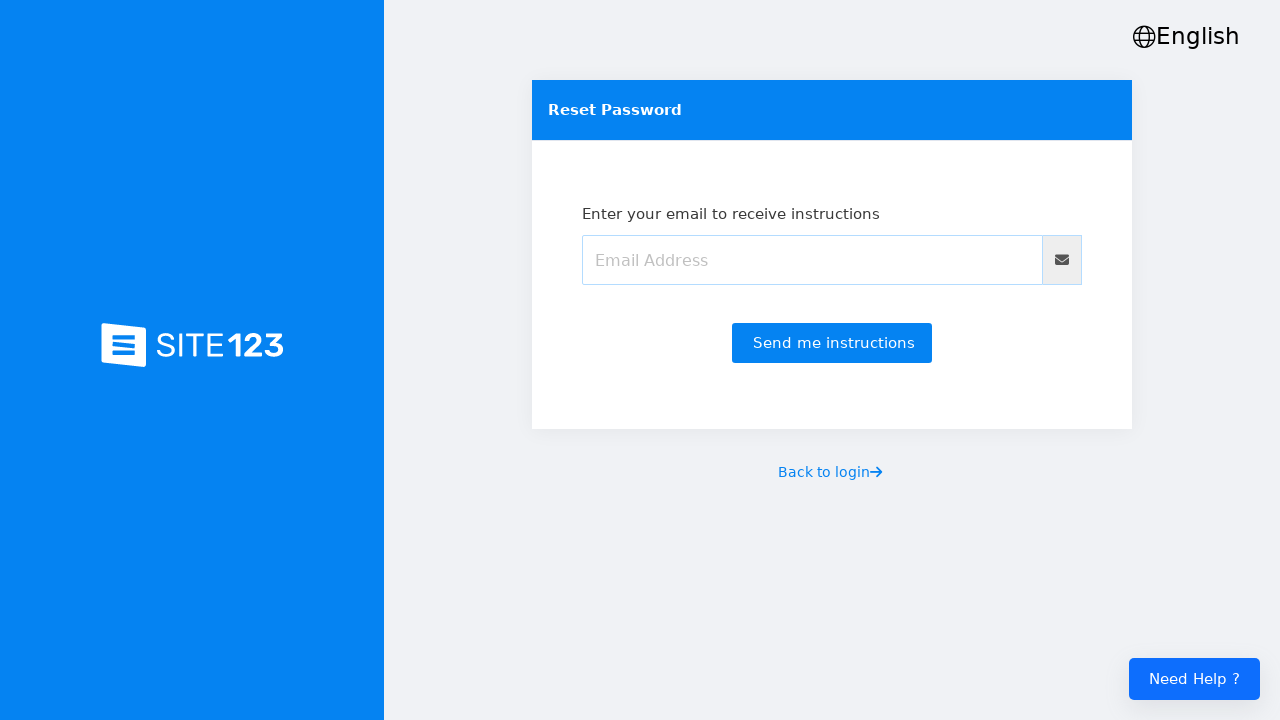

--- FILE ---
content_type: text/html; charset=UTF-8
request_url: https://app.site123.com/manager/login/login.php?l=en&retrievePassword=1
body_size: 5640
content:
        <!DOCTYPE html>
<html lang="en" >
    <head>
        
        <!-- Global site tag (gtag.js) - Google Analytics -->
        <script async src="https://www.googletagmanager.com/gtag/js?id=G-JGWK0XY7J6"></script>
        <script>
          window.dataLayer = window.dataLayer || [];
          function gtag(){dataLayer.push(arguments);}
          gtag('js', new Date());

          gtag('config', 'G-JGWK0XY7J6');
        </script>

        <!-- Global site tag (gtag.js) - Google AdWords: 953208438 -->
        <script async src="https://www.googletagmanager.com/gtag/js?id=AW-741508231"></script>
        <script>
            window.dataLayer = window.dataLayer || [];
            function gtag(){dataLayer.push(arguments);}
            gtag('js', new Date());

            gtag('config', 'AW-741508231');
        </script>


        <!-- Facebook Pixel Code -->
        <script>
        !function(f,b,e,v,n,t,s){if(f.fbq)return;n=f.fbq=function(){n.callMethod?
        n.callMethod.apply(n,arguments):n.queue.push(arguments)};if(!f._fbq)f._fbq=n;
        n.push=n;n.loaded=!0;n.version='2.0';n.queue=[];t=b.createElement(e);t.async=!0;
        t.src=v;s=b.getElementsByTagName(e)[0];s.parentNode.insertBefore(t,s)}(window,
        document,'script','https://connect.facebook.net/en_US/fbevents.js');
        fbq('init', '1074611005929279');
        fbq('track', 'PageView');
        </script>
        <noscript><img height="1" width="1" style="display:none"
        src="https://www.facebook.com/tr?id=1074611005929279&ev=PageView&noscript=1"
        /></noscript>
        <!-- DO NOT MODIFY -->
        <!-- End Facebook Pixel Code -->



        <meta http-equiv="X-UA-Compatible" content="IE=edge,chrome=1" />
        <meta charset="utf-8" />

        <link rel="dns-prefetch preconnect" href="https://cdn-cms-s-8-4.f-static.net/" crossorigin="anonymous"/>
        <link rel="dns-prefetch preconnect" href="https://cdn-cms.f-static.com/" crossorigin="anonymous"/>
        <link rel="dns-prefetch preconnect" href="https://fonts.googleapis.com/" crossorigin="anonymous"/>
        <link rel="dns-prefetch preconnect" href="https://fonts.gstatic.com/" crossorigin="anonymous"/>

        <meta name="viewport" content="width=device-width, initial-scale=1.0, maximum-scale=1.0" />

        <link rel="shortcut icon" href="https://cdn-cms-s-8-4.f-static.net/manager/websites/site123_website/files/logos/brand_files_2020/Icons/Png/Icon_blue.png?v=y84124423269" type="image/x-icon">
        <link rel="icon" href="https://cdn-cms-s-8-4.f-static.net/manager/websites/site123_website/files/logos/brand_files_2020/Icons/Png/Icon_blue.png?v=y84124423269" type="image/x-icon">

        <!-- ace scripts -->
        <link href="https://fonts.googleapis.com/css2?family=Poppins:ital,wght@0,100;0,200;0,300;0,400;0,500;0,600;0,700;0,800;0,900;1,100;1,200;1,300;1,400;1,500;1,600;1,700;1,800;1,900&display=swap" rel="stylesheet"><link rel="stylesheet" href="https://cdn-cms-s-8-4.f-static.net/versions/2/system_mini/css/minimizeAdmin.css?v=y84124423269" type="text/css" crossorigin="anonymous"><style>:root {
--primary_color: #0583F2;
--primary_light_color: #cfe2ff;
--editorTextColor: #010B40;
--primaryTextColor: #fff;
--editorEditBox: #fff;
--editorEditBoxTitleColor: #010B40;
--editorTabsBgColor: #242b2f;
--pricingPageMainColor: #f39405;
--upgrade: #02B22B;
}
#main-interface-header {
background-color: #141A1B;
}
#main-interface-header .ace-nav > li > a {
color: #ffffff;
}
.brad-arrow i {
color: #ffffff;
}
#main-interface-header #user_addnew_menu > div > button,
#main-interface-header #user_profile_menu > div > a {
background-color: #ffffff !important;
border-color: #ffffff !important;
color: #141A1B !important;
}
#main-interface-header #user_addnew_menu > div > button:hover,
#main-interface-header #user_profile_menu > div > a:hover {
background-color: #ccc !important;
}
</style>

        <style>
            .menuHeader .row {
                padding: 10px;
                display: flex;
                align-items: center;
                align-content: center;
                justify-content: center;
            }
            @media (max-width: 767px) {
                .menuHeader .logo {
                    height: 40px !important;
                }
            }

            .light-login .widget-box {
                border: 0 !important;
            }

            .menuFooter .row {
                background-color: transparent;
                padding: 10px;
                border-top: 1px solid #e6e6e6;
                display: flex;
                align-items: center;
                align-content: center;
                justify-content: center;
                margin-top: 100px;
            }
            a.facebookLogin , a.googleLogin {
                cursor: pointer;
            }
            a.facebookLogin:hover , a.googleLogin:hover {
                text-decoration: none !important;
            }
            .socialLoginBun {
                width:300px;
                white-space: nowrap;
                border:1px solid #4285f4;
                margin: 10px auto;
                border-radius:4px;
                box-shadow: 1px 2px 3px #ccc;
                display: flex;
                align-items: center;
                align-content: center;
                justify-content: center;
            }
            .socialLoginBun .left {
                background-color: #fff;
            }
            .socialLoginBun .left > div {
                display: flex;
                align-items: center;
                align-content: center;
                justify-content: center;
            }
            .socialLoginBun .right {
                padding:10px;
                background-color:#4285f4;
                color:white;
            }
            /* Facebook button */
            a.facebookLogin .socialLoginBun {
                border:1px solid #4264b2;
            }
            a.facebookLogin .socialLoginBun i {
                color:#4264b2;
            }
            a.facebookLogin .socialLoginBun .right {
                background-color:#4264b2;
            }
            
            /* Google button */
            a.googleLogin .socialLoginBun {
                border:1px solid #ea4335;
            }
            a.googleLogin .socialLoginBun i {
                color:#ea4335;
            }
            a.googleLogin .socialLoginBun .right {
                background-color:#ea4335;
            }
        </style>        
        <title>Login - SITE123</title>
        <meta name="description" content="Log in to your account to access your content" />

        <meta http-equiv="content-language" content="en"/>

        <link rel="alternate" hreflang="en" href="https://app.site123.com/manager/login/login.php?l=en"/>
        <link rel="alternate" hreflang="pt" href="https://app.site123.com/manager/login/login.php?l=pt"/>
        <link rel="alternate" hreflang="fr" href="https://app.site123.com/manager/login/login.php?l=fr"/>
        <link rel="alternate" hreflang="de" href="https://app.site123.com/manager/login/login.php?l=de"/>
        <link rel="alternate" hreflang="it" href="https://app.site123.com/manager/login/login.php?l=it"/>
        <link rel="alternate" hreflang="pl" href="https://app.site123.com/manager/login/login.php?l=pl"/>
        <link rel="alternate" hreflang="es" href="https://app.site123.com/manager/login/login.php?l=es"/>
        <link rel="alternate" hreflang="ja" href="https://app.site123.com/manager/login/login.php?l=jp"/>
        <link rel="alternate" hreflang="ko" href="https://app.site123.com/manager/login/login.php?l=ko"/>
        <link rel="alternate" hreflang="tr" href="https://app.site123.com/manager/login/login.php?l=tr"/>
        <link rel="alternate" hreflang="ru" href="https://app.site123.com/manager/login/login.php?l=ru"/>
        <link rel="alternate" hreflang="uk" href="https://app.site123.com/manager/login/login.php?l=ua"/>
        <link rel="alternate" hreflang="hi" href="https://app.site123.com/manager/login/login.php?l=hi"/>
        <link rel="alternate" hreflang="ar" href="https://app.site123.com/manager/login/login.php?l=ar"/>
        <link rel="alternate" hreflang="he" href="https://app.site123.com/manager/login/login.php?l=he"/>
        <link rel="alternate" hreflang="id" href="https://app.site123.com/manager/login/login.php?l=id"/>
        <link rel="alternate" hreflang="x-default" href="https://app.site123.com/manager/login/login.php?l=en"/>

        <link rel="canonical" href="https://app.site123.com/manager/login/login.php?l=en" />

        <link rel="manifest" href="/site123_mani_fest.json?v=10&test55pass=1">
                <script>
        /**
         * SECURITY: Clickjacking Protection - Frame Busting Script
         * This script provides client-side protection against clickjacking attacks
         * by detecting if the page is loaded in an iframe from a different domain
         * and automatically breaking out of the frame.
         */
        (function() {
            // try to break out of the frame
            try {
                // check if this page is loaded inside an iframe
                if ( top !== self ) {
                    // if domains don't match, this is likely a clickjacking attempt
                    if ( top.location.hostname !== self.location.hostname ) {
                        // break out of the frame by redirecting the parent window
                        top.location.href = self.location.href;
                    }
                }
            // if we can't access top.location due to cross-origin restrictions,
            } catch (e) {
                /* if we can't access top.location due to cross-origin restrictions,
                that's actually good - it means the browser is protecting us */
                console.warn('Frame access blocked by browser security policy!');
            }
        })();
        </script>
                <script>
            //Google Say it's must be on onload
            window.onload = function() {
                if ( 'serviceWorker' in navigator ) {
                    /**
                     * Register Service Worker - Service workers must be registered from the same origin as the page.
                     * Do not use CDN to load the service worker as this will cause JavaScript errors.
                     * For example, avoid using `_.$GLOBALS['cdn-system-files']` to load the service worker.
                     */
                    navigator.serviceWorker.register('/site123_sw.js');
                }

                window.addEventListener('beforeinstallprompt', function( e ) {
                    // prevent Chrome 76 and later from showing the mini-infobar
                    e.preventDefault();
                });
            }
        </script>

        <link href="https://fonts.googleapis.com/css2?family=Poppins:ital,wght@0,100;0,200;0,300;0,400;0,500;0,600;0,700;0,800;0,900;1,100;1,200;1,300;1,400;1,500;1,600;1,700;1,800;1,900&display=swap" rel="stylesheet"><link rel="stylesheet" href="https://cdn-cms-s-8-4.f-static.net/versions/2/system_mini/css/minimizeAdmin.css?v=y84124423269" type="text/css" crossorigin="anonymous"><style>:root {
--primary_color: #0583F2;
--primary_light_color: #cfe2ff;
--editorTextColor: #010B40;
--primaryTextColor: #fff;
--editorEditBox: #fff;
--editorEditBoxTitleColor: #010B40;
--editorTabsBgColor: #242b2f;
--pricingPageMainColor: #f39405;
--upgrade: #02B22B;
}
#main-interface-header {
background-color: #141A1B;
}
#main-interface-header .ace-nav > li > a {
color: #ffffff;
}
.brad-arrow i {
color: #ffffff;
}
#main-interface-header #user_addnew_menu > div > button,
#main-interface-header #user_profile_menu > div > a {
background-color: #ffffff !important;
border-color: #ffffff !important;
color: #141A1B !important;
}
#main-interface-header #user_addnew_menu > div > button:hover,
#main-interface-header #user_profile_menu > div > a:hover {
background-color: #ccc !important;
}
</style>        <link rel="stylesheet" href="/manager/login/includes/sidebar_layout.css?v=y84124423269">

        <style>
            .passwordIcon .fa {
                min-width: 11px;
            }

            .widget-main {
                padding: 50px;
            }
            /* mobile support */
            @media (max-width: 768px) {
                .widget-main {
                    padding: 25px;
                }
            }
        </style>
    </head>

    <body class="light-login ">
        <a class="languageModalElement login-languages-btn" data-show-lan-text="true"><i class="fa-light fa-globe"></i></a>
        
        
<div class="sides" data-hide-side-menu-boo="false">
    <div class="side1">
        <img class="logo" src="https://cdn-cms-s-8-4.f-static.net/manager/websites/site123_website/files/logos/brand_files_2020/Logo/Horizontal/SVG/Horizontal_white.svg?v=y84124423269" alt="SITE123" />
        <!--<h1>Welcome</h1>-->
            </div>
    <div class="side2">
        <div class="content-wrapper">
    
                    <div class="space-20"></div>

                    <div class="position-relative">
                        <div id="login-box" class="hidden signup-box widget-box">
                            <div class="widget-header h-primary">
                                <h5 class="widget-title">Login</h5>
                            </div>
                            <div class="widget-body">
                                <div class="widget-main">

                                    
                                    <form method="post" class="form normal-label" action="login.php?l=en" id="login-form">
                                    <div class="row">
                                        <div class="col-xs-12">
                                            <fieldset>

                                                <div class="form-group">
                                                    <div class="input-group">
                                                        <input type="text" id="username" name="username" class="form-control input-lg" style="direction:ltr;" placeholder="Email Address" required data-msg-required="Please provide an email address." data-rule-email="true" data-msg-email="Please enter a valid email address." />
                                                        <span class="input-group-addon"><i class="fa fa-user"></i></span>
                                                    </div>
                                                    <div id="emailSuggestion"></div>
                                                </div>

                                                <div class="form-group">
                                                    <div class="input-group">
                                                        <input type="password" id="password" name="password" class="form-control input-lg" placeholder="Password" required data-msg-required="Please provide a password." data-rule-minlength="5" data-msg-minlength="Your password must be at least 5 characters long." data-show-password="true" />
                                                        <span class="passwordIcon input-group-addon"><i class="fa fa-lock"></i></span>
                                                    </div>
                                                </div>

                                                <div class="toolbar clearfix" style="padding: 0;background: transparent;border: 0;">
                                                    <div>
                                                        <a href="/manager/login/login.php?l=en&retrievePassword=1" style="font-size:12px;text-shadow: none;">
                                                            <i class="ace-icon fa fa-unlock-alt"></i>
                                                            I forgot my password                                                        </a>
                                                    </div>
                                                </div>

                                            </fieldset>
                                        </div>

                                        <div class="col-xs-12">
                                            <div class="clearfix text-center" style="padding:15px 0;">
                                                <div class="hidden">
                                                    <label class="inline">
                                                        <input type="checkbox" class="ace" id="remember" name="remember" />
                                                        <span class="lbl"> Remember Me</span>
                                                    </label>
                                                </div>

                                                <button type="submit" class="text-center btn btn-primary btn-lg btn-block" id="login-submit" name="login" value="1">Login</button>

                                                <input type="hidden" name="token" value="c18fbf20a99d661b1d48d855b540fde0"/>                                             
                                                <input type="hidden" name="pathRedirect" value=""/>
                                            </div>
                                        </div>
                                                                                <div class="col-xs-12">
                                            <div class="social-or-login center mb-5">
                                                Or Log in Using                                            </div>
                                            <div class="text-center" style="display: flex;flex-direction: column;align-items: center;">
                                                <a id="facebookLogin" href="login.php?login=facebook&p=" class="btn btn-lighter btn-block btn-lg facebookLogin mb-3 flex-div-center"><img src="https://static.s123-cdn-network-a.com/admin/InterfaceStatisFiles/allOther/all/facebook.svg" style="height: 20px;width:auto;">&nbsp;&nbsp;Login with Facebook</a>
                                                <a id="googleLogin" href="login.php?login=google&p=" class="btn btn-lighter btn-block btn-lg googleLogin mb-3 flex-div-center"><img src="https://static.s123-cdn-network-a.com/admin/InterfaceStatisFiles/allOther/all/google.svg" style="height: 20px;width:auto;">&nbsp;&nbsp;Login with Google</a>
                                            </div>
                                        </div>
                                                                            </div>
                                    </form>
                                    
                                </div><!-- /.widget-main -->
                            </div><!-- /.widget-body -->
                        </div><!-- /.login-box -->
                        
                        <div id="forgot-box" class="forgot-box widget-box">
                            <div class="widget-header h-primary">
                                <h5 class="widget-title">Reset Password</h5>
                            </div>
                            <div class="widget-body">
                                <div class="widget-main">

                                    <div class="space-6"></div>
                                    <p>
                                        Enter your email to receive instructions                                    </p>

                                    <form action="forgot.php" method="post" name="forgotform" id="forgotform" class="form-stacked forgotform normal-label">
                                        <fieldset>


                                            <div class="form-group">
                                                <div class="input-group">
                                                    <input type="email" class="form-control input-lg" placeholder="Email Address" id="usernamemail" name="usernamemail" required data-msg-required="Please provide an email address." data-rule-email="true" data-msg-email="Please enter a valid email address." style="direction:ltr;" />
                                                    <span class="input-group-addon"><i class="fa fa-envelope"></i></span>
                                                </div>
                                            </div>

                                            <div class="form-group">
                                                <div class="clearfix text-center">
                                                    <br>
                                                    <button type="submit" class="btn btn-primary">
                                                        <i class="ace-icon fa fa-lightbulb-o"></i>
                                                        <span class="bigger-110">Send me instructions</span>
                                                    </button>
                                                </div>
                                            </div>
                                        </fieldset>

                                        <input type="hidden" name="l" value="en"/>
                                    </form>
                                </div><!-- /.widget-main -->
                            </div><!-- /.widget-body -->
                        </div><!-- /.forgot-box -->
                        <div class="toolbar center " style="background-color: transparent;padding:20px;">
                            <a href="/manager/login/login.php?l=en" class="btn btn-link back-to-login-link">
                                Back to login                                <i class="ace-icon fa fa-arrow-right"></i>
                            </a>
                        </div>


                        <div class="toolbar center  hidden" style="background-color: transparent;padding:20px;">
                            <a href="/manager/login/sign_up_general.php?l=en" class="btn btn-link back-to-login-link" style="color:white;">
                                <i class="fa fa-sign-in"></i>
                                New user? Sign up here.                            </a>
                        </div>
                    </div>

                </div>
    </div>
</div>
    
	    <script src="https://cdn-cms-s-8-4.f-static.net/versions/2/system_mini/js/minimize_admin_p1.js?v=y84124423269" crossorigin="anonymous"></script><script src="https://cdn-cms-s-8-4.f-static.net/versions/2/system_mini/js/minimize_admin_p2.js?v=y84124423269" crossorigin="anonymous"></script><script src="https://cdn-cms-s-8-4.f-static.net/versions/2/system_mini/js/minimize_admin_p3.js?v=y84124423269" crossorigin="anonymous"></script><script src="https://cdn-cms-s-8-4.f-static.net/versions/2/system_mini/js/minimize_admin_p4.js?v=y84124423269" crossorigin="anonymous"></script><script src="https://cdn-cms-s-8-4.f-static.net/versions/2/system_mini/js/minimize_admin_p5.js?v=y84124423269" crossorigin="anonymous"></script>
        <script src="https://cdn-cms-s-8-4.f-static.net/include/insideChat.js?v=y84124423269" crossorigin="anonymous"></script>

		<!-- inline scripts related to this page -->
		<script type="text/javascript">
			jQuery(function($) {
			 $(document).on('click', '.toolbar a[data-target]', function(e) {
				e.preventDefault();
				var target = $(this).data('target');
				$('.widget-box.visible').removeClass('visible');//hide others
				$(target).addClass('visible');//show target
			 });
			});
			
			
			
			//you don't need this, just used for changing background
			jQuery(function($) {
                                insideChatWindow.init('website',false,false,'en','Need Help ?','Need Design?','b62a19437cb1487cf87e');
                
                /**
                 * Sometimes users logged in using there Facebook/Google account the
                 * they forgot they did it. So we check it and remind the user about it.
                 */
                $('#loginIntegrationMessage').click(function() {
                    switch ($(this).data('type')) {
                        case 'facebook':
                            $('#facebookLogin')[0].click(); // trigger won't work on `href`
                            break;
                        case 'google':
                            $('#googleLogin')[0].click();   // trigger won't work on `href`
                            break;
                    }
                });


				$('#btn-login-dark').on('click', function(e) {
					$('body').attr('class', 'login-layout');
					$('#id-text2').attr('class', 'white');
					$('#id-company-text').attr('class', 'blue');
					
					e.preventDefault();
			 	});
			 	$('#btn-login-light').on('click', function(e) {
					$('body').attr('class', 'light-login');
					$('#id-text2').attr('class', 'grey');
					$('#id-company-text').attr('class', 'blue');
					
					e.preventDefault();
			 	});
			 	$('#btn-login-blur').on('click', function(e) {
					$('body').attr('class', 'login-layout blur-login');
					$('#id-text2').attr('class', 'white');
					$('#id-company-text').attr('class', 'light-blue');
					
					e.preventDefault();
			 	});

				$("#login-form").validate({
					highlight: function(element, errorClass) {
						$(element).css('border','1px solid red');
					},
                    errorPlacement: function(error, element) {
                        error.appendTo( element.parent("div").parent("div") );
                    },
                    onfocusout: function (element, event) {

                        //Get Objects
                        $element = $(element);

                        //Remove whitespace
                        if ( $element.is(':input') && !$element.is(':password') ) {
                            $element.val($.trim($element.val()));
                        }
                    }
				});

				$("#forgotform").validate({
					highlight: function(element, errorClass) {
						$(element).css('border','1px solid red');
					},
                    errorPlacement: function(error, element) {
                        error.appendTo( element.parent("div").parent("div") );
                    },
                    onfocusout: function (element, event) {

                        //Get Objects
                        $element = $(element);

                        //Remove whitespace
                        if ( $element.is(':input') && !$element.is(':password') ) {
                            $element.val($.trim($element.val()));
                        }
                    }
				});

                // Initialize invalid email handler
                InvalidEmailHandler.ieh_init({
                    $email: $('#username'),
                    $emailSuggestion: $('#emailSuggestion'),
                    translations: {
                        emailSuggestion: "Did You Mean:"                    }
                });
			});
		</script>

        <script src="https://cdn-cms-s-8-4.f-static.net/versions/2/system_mini/js/minimizeSITE123_tracker.js?v=y84124423269" crossorigin="anonymous"></script>        <script>
        // Run when the page load (before images and other resource)
        jQuery(function($) {
            // Initialize LanguageModalWidget
            LanguageModalWidget.init({
                'domain': 'site123',
                'language': 'en',
                'tool': 'login'
            });
        });
        </script>
	</body>
</html>


--- FILE ---
content_type: text/html; charset=UTF-8
request_url: https://app.site123.com/manager/support/getUserID.php
body_size: 116
content:
{"userID":-70137254,"country_code":"us","country_level":"level1"}

--- FILE ---
content_type: text/html; charset=UTF-8
request_url: https://app.site123.com/include/ut_save.php
body_size: -114
content:
28909169

--- FILE ---
content_type: text/html; charset=UTF-8
request_url: https://app.site123.com/manager/support/refreshSupportTicketsNotifications.php
body_size: 161
content:
{"total":0,"openTickets":false,"pushMessage":{"content":"","isRTL":false,"buttonText":"","requestUniqueId":null}}

--- FILE ---
content_type: text/css
request_url: https://cdn-cms-s-8-4.f-static.net/versions/2/system_mini/css/minimizeAdmin.css?v=y84124423269
body_size: 185792
content:
html {font-family:sans-serif;-ms-text-size-adjust:100%;-webkit-text-size-adjust:100%;}body {margin:0;}article,aside,details,figcaption,figure,footer,header,hgroup,main,menu,nav,section,summary {display:block;}audio,canvas,progress,video {display:inline-block;vertical-align:baseline;}audio:not([controls]) {display:none;height:0;}[hidden],template {display:none;}a {background-color:transparent;}a:active,a:hover {outline:0;}abbr[title] {border-bottom:1px dotted;}b,strong {font-weight:bold;}dfn {font-style:italic;}h1 {font-size:2em;margin:0.67em 0;}mark {background:#ff0;color:#000;}small {font-size:80%;}sub,sup {font-size:75%;line-height:0;position:relative;vertical-align:baseline;}sup {top:-0.5em;}sub {bottom:-0.25em;}img {border:0;}svg:not(:root) {overflow:hidden;}figure {margin:1em 40px;}hr {box-sizing:content-box;height:0;}pre {overflow:auto;}code,kbd,pre,samp {font-family:monospace, monospace;font-size:1em;}button,input,optgroup,select,textarea {color:inherit;font:inherit;margin:0;}button {overflow:visible;}button,select {text-transform:none;}button,html input[type="button"],input[type="reset"],input[type="submit"] {-webkit-appearance:button;cursor:pointer;}button[disabled],html input[disabled] {cursor:default;}button::-moz-focus-inner,input::-moz-focus-inner {border:0;padding:0;}input {line-height:normal;}input[type="checkbox"],input[type="radio"] {box-sizing:border-box;padding:0;}input[type="number"]::-webkit-inner-spin-button,input[type="number"]::-webkit-outer-spin-button {height:auto;}input[type="search"] {-webkit-appearance:textfield;box-sizing:content-box;}input[type="search"]::-webkit-search-cancel-button,input[type="search"]::-webkit-search-decoration {-webkit-appearance:none;}fieldset {border:1px solid #c0c0c0;margin:0 2px;padding:0.35em 0.625em 0.75em;}legend {border:0;padding:0;}textarea {overflow:auto;}optgroup {font-weight:bold;}table {border-collapse:collapse;border-spacing:0;}td,th {padding:0;}@media print {*,*:before,*:after {background:transparent !important;color:#000 !important;box-shadow:none !important;text-shadow:none !important;}a,a:visited {text-decoration:underline;}a[href]:after {content:" (" attr(href) ")";}abbr[title]:after {content:" (" attr(title) ")";}a[href^="#"]:after,a[href^="javascript:"]:after {content:"";}pre,blockquote {border:1px solid #999;page-break-inside:avoid;}thead {display:table-header-group;}tr,img {page-break-inside:avoid;}img {max-width:100% !important;}p,h2,h3 {orphans:3;widows:3;}h2,h3 {page-break-after:avoid;}.navbar {display:none;}.btn > .caret,.dropup > .btn > .caret {border-top-color:#000 !important;}.label {border:1px solid #000;}.table {border-collapse:collapse !important;}.table td,.table th {background-color:#fff !important;}.table-bordered th,.table-bordered td {border:1px solid #ddd !important;}}* {-webkit-box-sizing:border-box;-moz-box-sizing:border-box;box-sizing:border-box;}*:before,*:after {-webkit-box-sizing:border-box;-moz-box-sizing:border-box;box-sizing:border-box;}html {font-size:10px;-webkit-tap-highlight-color:rgba(0, 0, 0, 0);}body {font-family:"Helvetica Neue", Helvetica, Arial, sans-serif;font-size:14px;line-height:1.42857143;color:#333333;background-color:#ffffff;}input,button,select,textarea {font-family:inherit;font-size:inherit;line-height:inherit;}a {color:#337ab7;text-decoration:none;}a:hover,a:focus {color:#23527c;text-decoration:underline;}a:focus {outline:thin dotted;outline:5px auto -webkit-focus-ring-color;outline-offset:-2px;}figure {margin:0;}img {vertical-align:middle;}.img-responsive,.thumbnail > img,.thumbnail a > img,.carousel-inner > .item > img,.carousel-inner > .item > a > img {display:block;max-width:100%;height:auto;}.object-fit-cover {object-fit:cover;}.img-rounded {border-radius:6px;}.img-thumbnail {line-height:1.42857143;background-color:#ffffff;border-radius:4px;-webkit-transition:all 0.2s ease-in-out;-o-transition:all 0.2s ease-in-out;transition:all 0.2s ease-in-out;display:inline-block;max-width:100%;height:auto;}.img-circle {border-radius:50%;}hr {margin-top:20px;margin-bottom:20px;border:0;border-top:1px solid #eeeeee;}.sr-only {position:absolute;width:1px;height:1px;margin:-1px;padding:0;overflow:hidden;clip:rect(0, 0, 0, 0);border:0;}.sr-only-focusable:active,.sr-only-focusable:focus {position:static;width:auto;height:auto;margin:0;overflow:visible;clip:auto;}[role="button"] {cursor:pointer;}h1,h2,h3,h4,h5,h6,.h1,.h2,.h3,.h4,.h5,.h6 {font-family:inherit;font-weight:500;line-height:1.1;color:inherit;}h1 small,h2 small,h3 small,h4 small,h5 small,h6 small,.h1 small,.h2 small,.h3 small,.h4 small,.h5 small,.h6 small,h1 .small,h2 .small,h3 .small,h4 .small,h5 .small,h6 .small,.h1 .small,.h2 .small,.h3 .small,.h4 .small,.h5 .small,.h6 .small {font-weight:normal;line-height:1;color:#777777;}h1,.h1,h2,.h2,h3,.h3 {margin-top:20px;margin-bottom:10px;}h1 small,.h1 small,h2 small,.h2 small,h3 small,.h3 small,h1 .small,.h1 .small,h2 .small,.h2 .small,h3 .small,.h3 .small {font-size:65%;}h4,.h4,h5,.h5,h6,.h6 {margin-top:10px;margin-bottom:10px;}h4 small,.h4 small,h5 small,.h5 small,h6 small,.h6 small,h4 .small,.h4 .small,h5 .small,.h5 .small,h6 .small,.h6 .small {font-size:75%;}h1,.h1 {font-size:36px;}h2,.h2 {font-size:30px;}h3,.h3 {font-size:24px;}h4,.h4 {font-size:18px;}h5,.h5 {font-size:14px;}h6,.h6 {font-size:12px;}p {margin:0 0 10px;}.lead {margin-bottom:20px;font-size:16px;font-weight:300;line-height:1.4;}@media (min-width:768px) {.lead {font-size:21px;}}small,.small {font-size:85%;}mark,.mark {background-color:#fcf8e3;padding:.2em;}.text-left {text-align:left;}.text-right {text-align:right;}.text-center {text-align:center;}.text-justify {text-align:justify;}.text-nowrap {white-space:nowrap;}.text-lowercase {text-transform:lowercase;}.text-uppercase {text-transform:uppercase;}.text-capitalize {text-transform:capitalize;}.text-muted {color:#777777;}.text-primary {color:#337ab7;}a.text-primary:hover,a.text-primary:focus {color:#286090;}.text-success {color:#3c763d;}a.text-success:hover,a.text-success:focus {color:#2b542c;}.text-info {color:#31708f;}a.text-info:hover,a.text-info:focus {color:#245269;}.text-warning {color:#8a6d3b;}a.text-warning:hover,a.text-warning:focus {color:#66512c;}.text-danger {color:#a94442;}a.text-danger:hover,a.text-danger:focus {color:#843534;}.bg-primary {color:#fff;background-color:#337ab7;}a.bg-primary:hover,a.bg-primary:focus {background-color:#286090;}.bg-success {background-color:#dff0d8;}a.bg-success:hover,a.bg-success:focus {background-color:#c1e2b3;}.bg-info {background-color:#d9edf7;}a.bg-info:hover,a.bg-info:focus {background-color:#afd9ee;}.bg-warning {background-color:#fcf8e3;}a.bg-warning:hover,a.bg-warning:focus {background-color:#f7ecb5;}.bg-danger {background-color:#f2dede;}a.bg-danger:hover,a.bg-danger:focus {background-color:#e4b9b9;}.page-header {padding-bottom:9px;margin:40px 0 20px;border-bottom:1px solid #eeeeee;}ul,ol {margin-top:0;margin-bottom:10px;}ul ul,ol ul,ul ol,ol ol {margin-bottom:0;}.list-unstyled {padding-left:0;list-style:none;}.list-inline {padding-left:0;list-style:none;margin-left:-5px;}.list-inline > li {display:inline-block;padding-left:5px;padding-right:5px;}dl {margin-top:0;margin-bottom:20px;}dt,dd {line-height:1.42857143;}dt {font-weight:bold;}dd {margin-left:0;}@media (min-width:992px) {.dl-horizontal dt {float:left;width:160px;clear:left;text-align:right;overflow:hidden;text-overflow:ellipsis;white-space:nowrap;}.dl-horizontal dd {margin-left:180px;}}abbr[title],abbr[data-original-title] {cursor:help;border-bottom:1px dotted #777777;}.initialism {font-size:90%;text-transform:uppercase;}blockquote {padding:10px 20px;margin:0 0 20px;font-size:17.5px;border-left:5px solid #eeeeee;}blockquote p:last-child,blockquote ul:last-child,blockquote ol:last-child {margin-bottom:0;}blockquote footer,blockquote small,blockquote .small {display:block;font-size:80%;line-height:1.42857143;color:#777777;}blockquote footer:before,blockquote small:before,blockquote .small:before {content:'\2014 \00A0';}.blockquote-reverse,blockquote.pull-right {padding-right:15px;padding-left:0;border-right:5px solid #eeeeee;border-left:0;text-align:right;}.blockquote-reverse footer:before,blockquote.pull-right footer:before,.blockquote-reverse small:before,blockquote.pull-right small:before,.blockquote-reverse .small:before,blockquote.pull-right .small:before {content:'';}.blockquote-reverse footer:after,blockquote.pull-right footer:after,.blockquote-reverse small:after,blockquote.pull-right small:after,.blockquote-reverse .small:after,blockquote.pull-right .small:after {content:'\00A0 \2014';}address {margin-bottom:20px;font-style:normal;line-height:1.42857143;}code,kbd,pre,samp {font-family:Menlo, Monaco, Consolas, "Courier New", monospace;}code {padding:2px 4px;font-size:90%;color:#c7254e;background-color:#f9f2f4;border-radius:4px;}kbd {padding:2px 4px;font-size:90%;color:#ffffff;background-color:#333333;border-radius:3px;box-shadow:inset 0 -1px 0 rgba(0, 0, 0, 0.25);}kbd kbd {padding:0;font-size:100%;font-weight:bold;box-shadow:none;}pre {display:block;padding:9.5px;margin:0 0 10px;font-size:13px;line-height:1.42857143;word-break:break-all;word-wrap:break-word;color:#333333;background-color:#f5f5f5;border:1px solid #cccccc;border-radius:4px;}pre code {padding:0;font-size:inherit;color:inherit;white-space:pre-wrap;background-color:transparent;border-radius:0;}.pre-scrollable {max-height:340px;overflow-y:scroll;}.container {margin-right:auto;margin-left:auto;padding-left:12px;padding-right:12px;}@media (min-width:768px) {.container {width:744px;}}@media (min-width:992px) {.container {width:964px;}}@media (min-width:1200px) {.container {width:1164px;}}.container-fluid {margin-right:auto;margin-left:auto;padding-left:12px;padding-right:12px;}.row {margin-left:-12px;margin-right:-12px;}.col-xs-1, .col-sm-1, .col-md-1, .col-lg-1, .col-xs-2, .col-sm-2, .col-md-2, .col-lg-2, .col-xs-3, .col-sm-3, .col-md-3, .col-lg-3, .col-xs-4, .col-sm-4, .col-md-4, .col-lg-4, .col-xs-5, .col-sm-5, .col-md-5, .col-lg-5, .col-xs-6, .col-sm-6, .col-md-6, .col-lg-6, .col-xs-7, .col-sm-7, .col-md-7, .col-lg-7, .col-xs-8, .col-sm-8, .col-md-8, .col-lg-8, .col-xs-9, .col-sm-9, .col-md-9, .col-lg-9, .col-xs-10, .col-sm-10, .col-md-10, .col-lg-10, .col-xs-11, .col-sm-11, .col-md-11, .col-lg-11, .col-xs-12, .col-sm-12, .col-md-12, .col-lg-12 {position:relative;min-height:1px;padding-left:12px;padding-right:12px;}.col-xs-1, .col-xs-2, .col-xs-3, .col-xs-4, .col-xs-5, .col-xs-6, .col-xs-7, .col-xs-8, .col-xs-9, .col-xs-10, .col-xs-11, .col-xs-12 {float:left;}.col-xs-12 {width:100%;}.col-xs-11 {width:91.666%;}.col-xs-10 {width:83.333%;}.col-xs-9 {width:75%;}.col-xs-8 {width:66.666%;}.col-xs-7 {width:58.333%;}.col-xs-6 {width:50%;}.col-xs-5 {width:41.666%;}.col-xs-4 {width:33.333%;}.col-xs-3 {width:25%;}.col-xs-2 {width:16.666%;}.col-xs-1 {width:8.333%;}.col-xs-pull-12 {right:100%;}.col-xs-pull-11 {right:91.666%;}.col-xs-pull-10 {right:83.333%;}.col-xs-pull-9 {right:75%;}.col-xs-pull-8 {right:66.666%;}.col-xs-pull-7 {right:58.333%;}.col-xs-pull-6 {right:50%;}.col-xs-pull-5 {right:41.666%;}.col-xs-pull-4 {right:33.333%;}.col-xs-pull-3 {right:25%;}.col-xs-pull-2 {right:16.666%;}.col-xs-pull-1 {right:8.333%;}.col-xs-pull-0 {right:auto;}.col-xs-push-12 {left:100%;}.col-xs-push-11 {left:91.666%;}.col-xs-push-10 {left:83.333%;}.col-xs-push-9 {left:75%;}.col-xs-push-8 {left:66.666%;}.col-xs-push-7 {left:58.333%;}.col-xs-push-6 {left:50%;}.col-xs-push-5 {left:41.666%;}.col-xs-push-4 {left:33.333%;}.col-xs-push-3 {left:25%;}.col-xs-push-2 {left:16.666%;}.col-xs-push-1 {left:8.333%;}.col-xs-push-0 {left:auto;}.col-xs-offset-12 {margin-left:100%;}.col-xs-offset-11 {margin-left:91.666%;}.col-xs-offset-10 {margin-left:83.333%;}.col-xs-offset-9 {margin-left:75%;}.col-xs-offset-8 {margin-left:66.666%;}.col-xs-offset-7 {margin-left:58.333%;}.col-xs-offset-6 {margin-left:50%;}.col-xs-offset-5 {margin-left:41.666%;}.col-xs-offset-4 {margin-left:33.333%;}.col-xs-offset-3 {margin-left:25%;}.col-xs-offset-2 {margin-left:16.666%;}.col-xs-offset-1 {margin-left:8.333%;}.col-xs-offset-0 {margin-left:0%;}@media (min-width:768px) {.col-sm-1, .col-sm-2, .col-sm-3, .col-sm-4, .col-sm-5, .col-sm-6, .col-sm-7, .col-sm-8, .col-sm-9, .col-sm-10, .col-sm-11, .col-sm-12 {float:left;}.col-sm-12 {width:100%;}.col-sm-11 {width:91.666%;}.col-sm-10 {width:83.333%;}.col-sm-9 {width:75%;}.col-sm-8 {width:66.666%;}.col-sm-7 {width:58.333%;}.col-sm-6 {width:50%;}.col-sm-5 {width:41.666%;}.col-sm-4 {width:33.333%;}.col-sm-3 {width:25%;}.col-sm-2 {width:16.666%;}.col-sm-1 {width:8.333%;}.col-sm-pull-12 {right:100%;}.col-sm-pull-11 {right:91.666%;}.col-sm-pull-10 {right:83.333%;}.col-sm-pull-9 {right:75%;}.col-sm-pull-8 {right:66.666%;}.col-sm-pull-7 {right:58.333%;}.col-sm-pull-6 {right:50%;}.col-sm-pull-5 {right:41.666%;}.col-sm-pull-4 {right:33.333%;}.col-sm-pull-3 {right:25%;}.col-sm-pull-2 {right:16.666%;}.col-sm-pull-1 {right:8.333%;}.col-sm-pull-0 {right:auto;}.col-sm-push-12 {left:100%;}.col-sm-push-11 {left:91.666%;}.col-sm-push-10 {left:83.333%;}.col-sm-push-9 {left:75%;}.col-sm-push-8 {left:66.666%;}.col-sm-push-7 {left:58.333%;}.col-sm-push-6 {left:50%;}.col-sm-push-5 {left:41.666%;}.col-sm-push-4 {left:33.333%;}.col-sm-push-3 {left:25%;}.col-sm-push-2 {left:16.666%;}.col-sm-push-1 {left:8.333%;}.col-sm-push-0 {left:auto;}.col-sm-offset-12 {margin-left:100%;}.col-sm-offset-11 {margin-left:91.666%;}.col-sm-offset-10 {margin-left:83.333%;}.col-sm-offset-9 {margin-left:75%;}.col-sm-offset-8 {margin-left:66.666%;}.col-sm-offset-7 {margin-left:58.333%;}.col-sm-offset-6 {margin-left:50%;}.col-sm-offset-5 {margin-left:41.666%;}.col-sm-offset-4 {margin-left:33.333%;}.col-sm-offset-3 {margin-left:25%;}.col-sm-offset-2 {margin-left:16.666%;}.col-sm-offset-1 {margin-left:8.333%;}.col-sm-offset-0 {margin-left:0%;}}@media (min-width:992px) {.col-md-1, .col-md-2, .col-md-3, .col-md-4, .col-md-5, .col-md-6, .col-md-7, .col-md-8, .col-md-9, .col-md-10, .col-md-11, .col-md-12 {float:left;}.col-md-12 {width:100%;}.col-md-11 {width:91.666%;}.col-md-10 {width:83.333%;}.col-md-9 {width:75%;}.col-md-8 {width:66.666%;}.col-md-7 {width:58.333%;}.col-md-6 {width:50%;}.col-md-5 {width:41.666%;}.col-md-4 {width:33.333%;}.col-md-3 {width:25%;}.col-md-2 {width:16.666%;}.col-md-1 {width:8.333%;}.col-md-pull-12 {right:100%;}.col-md-pull-11 {right:91.666%;}.col-md-pull-10 {right:83.333%;}.col-md-pull-9 {right:75%;}.col-md-pull-8 {right:66.666%;}.col-md-pull-7 {right:58.333%;}.col-md-pull-6 {right:50%;}.col-md-pull-5 {right:41.666%;}.col-md-pull-4 {right:33.333%;}.col-md-pull-3 {right:25%;}.col-md-pull-2 {right:16.666%;}.col-md-pull-1 {right:8.333%;}.col-md-pull-0 {right:auto;}.col-md-push-12 {left:100%;}.col-md-push-11 {left:91.666%;}.col-md-push-10 {left:83.333%;}.col-md-push-9 {left:75%;}.col-md-push-8 {left:66.666%;}.col-md-push-7 {left:58.333%;}.col-md-push-6 {left:50%;}.col-md-push-5 {left:41.666%;}.col-md-push-4 {left:33.333%;}.col-md-push-3 {left:25%;}.col-md-push-2 {left:16.666%;}.col-md-push-1 {left:8.333%;}.col-md-push-0 {left:auto;}.col-md-offset-12 {margin-left:100%;}.col-md-offset-11 {margin-left:91.666%;}.col-md-offset-10 {margin-left:83.333%;}.col-md-offset-9 {margin-left:75%;}.col-md-offset-8 {margin-left:66.666%;}.col-md-offset-7 {margin-left:58.333%;}.col-md-offset-6 {margin-left:50%;}.col-md-offset-5 {margin-left:41.666%;}.col-md-offset-4 {margin-left:33.333%;}.col-md-offset-3 {margin-left:25%;}.col-md-offset-2 {margin-left:16.666%;}.col-md-offset-1 {margin-left:8.333%;}.col-md-offset-0 {margin-left:0%;}}@media (min-width:1200px) {.col-lg-1, .col-lg-2, .col-lg-3, .col-lg-4, .col-lg-5, .col-lg-6, .col-lg-7, .col-lg-8, .col-lg-9, .col-lg-10, .col-lg-11, .col-lg-12 {float:left;}.col-lg-12 {width:100%;}.col-lg-11 {width:91.666%;}.col-lg-10 {width:83.333%;}.col-lg-9 {width:75%;}.col-lg-8 {width:66.666%;}.col-lg-7 {width:58.333%;}.col-lg-6 {width:50%;}.col-lg-5 {width:41.666%;}.col-lg-4 {width:33.333%;}.col-lg-3 {width:25%;}.col-lg-2 {width:16.666%;}.col-lg-1 {width:8.333%;}.col-lg-pull-12 {right:100%;}.col-lg-pull-11 {right:91.666%;}.col-lg-pull-10 {right:83.333%;}.col-lg-pull-9 {right:75%;}.col-lg-pull-8 {right:66.666%;}.col-lg-pull-7 {right:58.333%;}.col-lg-pull-6 {right:50%;}.col-lg-pull-5 {right:41.666%;}.col-lg-pull-4 {right:33.333%;}.col-lg-pull-3 {right:25%;}.col-lg-pull-2 {right:16.666%;}.col-lg-pull-1 {right:8.333%;}.col-lg-pull-0 {right:auto;}.col-lg-push-12 {left:100%;}.col-lg-push-11 {left:91.666%;}.col-lg-push-10 {left:83.333%;}.col-lg-push-9 {left:75%;}.col-lg-push-8 {left:66.666%;}.col-lg-push-7 {left:58.333%;}.col-lg-push-6 {left:50%;}.col-lg-push-5 {left:41.666%;}.col-lg-push-4 {left:33.333%;}.col-lg-push-3 {left:25%;}.col-lg-push-2 {left:16.666%;}.col-lg-push-1 {left:8.333%;}.col-lg-push-0 {left:auto;}.col-lg-offset-12 {margin-left:100%;}.col-lg-offset-11 {margin-left:91.666%;}.col-lg-offset-10 {margin-left:83.333%;}.col-lg-offset-9 {margin-left:75%;}.col-lg-offset-8 {margin-left:66.666%;}.col-lg-offset-7 {margin-left:58.333%;}.col-lg-offset-6 {margin-left:50%;}.col-lg-offset-5 {margin-left:41.666%;}.col-lg-offset-4 {margin-left:33.333%;}.col-lg-offset-3 {margin-left:25%;}.col-lg-offset-2 {margin-left:16.666%;}.col-lg-offset-1 {margin-left:8.333%;}.col-lg-offset-0 {margin-left:0%;}}table {background-color:transparent;}caption {padding-top:8px;padding-bottom:8px;color:#777777;text-align:left;}th {text-align:left;}.table {width:100%;max-width:100%;margin-bottom:20px;}.table > thead > tr > th,.table > tbody > tr > th,.table > tfoot > tr > th,.table > thead > tr > td,.table > tbody > tr > td,.table > tfoot > tr > td {padding:8px;line-height:1.42857143;vertical-align:top;border-top:1px solid #dddddd;}.table > thead > tr > th {vertical-align:bottom;border-bottom:2px solid #dddddd;}.table > caption + thead > tr:first-child > th,.table > colgroup + thead > tr:first-child > th,.table > thead:first-child > tr:first-child > th,.table > caption + thead > tr:first-child > td,.table > colgroup + thead > tr:first-child > td,.table > thead:first-child > tr:first-child > td {border-top:0;}.table > tbody + tbody {border-top:2px solid #dddddd;}.table .table {background-color:#ffffff;}.table-condensed > thead > tr > th,.table-condensed > tbody > tr > th,.table-condensed > tfoot > tr > th,.table-condensed > thead > tr > td,.table-condensed > tbody > tr > td,.table-condensed > tfoot > tr > td {padding:5px;}.table-bordered {border:1px solid #dddddd;}.table-bordered > thead > tr > th,.table-bordered > tbody > tr > th,.table-bordered > tfoot > tr > th,.table-bordered > thead > tr > td,.table-bordered > tbody > tr > td,.table-bordered > tfoot > tr > td {border:1px solid #EBECEE;}.table-bordered > thead > tr > th,.table-bordered > thead > tr > td {border-bottom-width:2px;}.table-striped > tbody > tr:nth-of-type(odd) {background-color:#f9f9f9;}.table-hover > tbody > tr:hover {background-color:#f5f5f5;}table col[class*="col-"] {position:static;float:none;display:table-column;}table td[class*="col-"],table th[class*="col-"] {position:static;float:none;display:table-cell;}.table > thead > tr > td.active,.table > tbody > tr > td.active,.table > tfoot > tr > td.active,.table > thead > tr > th.active,.table > tbody > tr > th.active,.table > tfoot > tr > th.active,.table > thead > tr.active > td,.table > tbody > tr.active > td,.table > tfoot > tr.active > td,.table > thead > tr.active > th,.table > tbody > tr.active > th,.table > tfoot > tr.active > th {background-color:rgba(255,220,40,.15);}.table-hover > tbody > tr > td.active:hover,.table-hover > tbody > tr > th.active:hover,.table-hover > tbody > tr.active:hover > td,.table-hover > tbody > tr:hover > .active,.table-hover > tbody > tr.active:hover > th {background-color:#e8e8e8;}.table > thead > tr > td.success,.table > tbody > tr > td.success,.table > tfoot > tr > td.success,.table > thead > tr > th.success,.table > tbody > tr > th.success,.table > tfoot > tr > th.success,.table > thead > tr.success > td,.table > tbody > tr.success > td,.table > tfoot > tr.success > td,.table > thead > tr.success > th,.table > tbody > tr.success > th,.table > tfoot > tr.success > th {background-color:#dff0d8;}.table-hover > tbody > tr > td.success:hover,.table-hover > tbody > tr > th.success:hover,.table-hover > tbody > tr.success:hover > td,.table-hover > tbody > tr:hover > .success,.table-hover > tbody > tr.success:hover > th {background-color:#d0e9c6;}.table > thead > tr > td.info,.table > tbody > tr > td.info,.table > tfoot > tr > td.info,.table > thead > tr > th.info,.table > tbody > tr > th.info,.table > tfoot > tr > th.info,.table > thead > tr.info > td,.table > tbody > tr.info > td,.table > tfoot > tr.info > td,.table > thead > tr.info > th,.table > tbody > tr.info > th,.table > tfoot > tr.info > th {background-color:#d9edf7;}.table-hover > tbody > tr > td.info:hover,.table-hover > tbody > tr > th.info:hover,.table-hover > tbody > tr.info:hover > td,.table-hover > tbody > tr:hover > .info,.table-hover > tbody > tr.info:hover > th {background-color:#c4e3f3;}.table > thead > tr > td.warning,.table > tbody > tr > td.warning,.table > tfoot > tr > td.warning,.table > thead > tr > th.warning,.table > tbody > tr > th.warning,.table > tfoot > tr > th.warning,.table > thead > tr.warning > td,.table > tbody > tr.warning > td,.table > tfoot > tr.warning > td,.table > thead > tr.warning > th,.table > tbody > tr.warning > th,.table > tfoot > tr.warning > th {background-color:#fcf8e3;}.table-hover > tbody > tr > td.warning:hover,.table-hover > tbody > tr > th.warning:hover,.table-hover > tbody > tr.warning:hover > td,.table-hover > tbody > tr:hover > .warning,.table-hover > tbody > tr.warning:hover > th {background-color:#faf2cc;}.table > thead > tr > td.danger,.table > tbody > tr > td.danger,.table > tfoot > tr > td.danger,.table > thead > tr > th.danger,.table > tbody > tr > th.danger,.table > tfoot > tr > th.danger,.table > thead > tr.danger > td,.table > tbody > tr.danger > td,.table > tfoot > tr.danger > td,.table > thead > tr.danger > th,.table > tbody > tr.danger > th,.table > tfoot > tr.danger > th {background-color:#f2dede;}.table-hover > tbody > tr > td.danger:hover,.table-hover > tbody > tr > th.danger:hover,.table-hover > tbody > tr.danger:hover > td,.table-hover > tbody > tr:hover > .danger,.table-hover > tbody > tr.danger:hover > th {background-color:#ebcccc;}.table-responsive {overflow-x:auto;min-height:0.01%;}@media screen and (max-width:767px) {.table-responsive {width:100%;margin-bottom:15px;overflow-y:hidden;-ms-overflow-style:-ms-autohiding-scrollbar;border:1px solid #dddddd;}.table-responsive > .table {margin-bottom:0;}.table-responsive > .table > thead > tr > th,.table-responsive > .table > tbody > tr > th,.table-responsive > .table > tfoot > tr > th,.table-responsive > .table > thead > tr > td,.table-responsive > .table > tbody > tr > td,.table-responsive > .table > tfoot > tr > td {white-space:nowrap;}.table-responsive > .table-bordered {border:0;}.table-responsive > .table-bordered > thead > tr > th:first-child,.table-responsive > .table-bordered > tbody > tr > th:first-child,.table-responsive > .table-bordered > tfoot > tr > th:first-child,.table-responsive > .table-bordered > thead > tr > td:first-child,.table-responsive > .table-bordered > tbody > tr > td:first-child,.table-responsive > .table-bordered > tfoot > tr > td:first-child {border-left:0;}.table-responsive > .table-bordered > thead > tr > th:last-child,.table-responsive > .table-bordered > tbody > tr > th:last-child,.table-responsive > .table-bordered > tfoot > tr > th:last-child,.table-responsive > .table-bordered > thead > tr > td:last-child,.table-responsive > .table-bordered > tbody > tr > td:last-child,.table-responsive > .table-bordered > tfoot > tr > td:last-child {border-right:0;}.table-responsive > .table-bordered > tbody > tr:last-child > th,.table-responsive > .table-bordered > tfoot > tr:last-child > th,.table-responsive > .table-bordered > tbody > tr:last-child > td,.table-responsive > .table-bordered > tfoot > tr:last-child > td {border-bottom:0;}}fieldset {padding:0;margin:0;border:0;min-width:0;}legend {display:block;width:100%;padding:0;margin-bottom:20px;font-size:21px;line-height:inherit;color:#333333;border:0;border-bottom:1px solid #e5e5e5;}label {display:inline-block;max-width:100%;margin-bottom:5px;font-weight:bold;}input[type="search"] {-webkit-box-sizing:border-box;-moz-box-sizing:border-box;box-sizing:border-box;}input[type="radio"],input[type="checkbox"] {margin:4px 0 0;margin-top:1px \9;line-height:normal;}input[type="file"] {display:block;}input[type="range"] {display:block;width:100%;}select[multiple],select[size] {height:auto;}input[type="file"]:focus,input[type="radio"]:focus,input[type="checkbox"]:focus {outline:thin dotted;outline:5px auto -webkit-focus-ring-color;outline-offset:-2px;}output {display:block;padding-top:7px;font-size:14px;line-height:1.42857143;color:#555555;}.form-control {display:block;width:100%;height:34px;padding:6px 12px;font-size:14px;line-height:1.42857143;color:#555555;background-color:#ffffff;background-image:none;border:1px solid #cccccc;border-radius:4px;-webkit-box-shadow:inset 0 1px 1px rgba(0, 0, 0, 0.075);box-shadow:inset 0 1px 1px rgba(0, 0, 0, 0.075);-webkit-transition:border-color ease-in-out .15s, box-shadow ease-in-out .15s;-o-transition:border-color ease-in-out .15s, box-shadow ease-in-out .15s;transition:border-color ease-in-out .15s, box-shadow ease-in-out .15s;}.form-control:focus {border-color:#66afe9;outline:0;-webkit-box-shadow:inset 0 1px 1px rgba(0,0,0,.075), 0 0 8px rgba(102, 175, 233, 0.6);box-shadow:inset 0 1px 1px rgba(0,0,0,.075), 0 0 8px rgba(102, 175, 233, 0.6);}.form-control::-moz-placeholder {color:#999999;opacity:1;}.form-control:-ms-input-placeholder {color:#999999;}.form-control::-webkit-input-placeholder {color:#999999;}.form-control[disabled],.form-control[readonly],fieldset[disabled] .form-control {background-color:#eeeeee;opacity:1;}.form-control[disabled],fieldset[disabled] .form-control {cursor:not-allowed;}textarea.form-control {height:auto;}input[type="search"] {-webkit-appearance:none;}@media screen and (-webkit-min-device-pixel-ratio:0) {input[type="date"].form-control,input[type="time"].form-control,input[type="datetime-local"].form-control,input[type="month"].form-control {line-height:34px;}input[type="date"].input-sm,input[type="time"].input-sm,input[type="datetime-local"].input-sm,input[type="month"].input-sm,.input-group-sm input[type="date"],.input-group-sm input[type="time"],.input-group-sm input[type="datetime-local"],.input-group-sm input[type="month"] {line-height:30px;}input[type="date"].input-lg,input[type="time"].input-lg,input[type="datetime-local"].input-lg,input[type="month"].input-lg,.input-group-lg input[type="date"],.input-group-lg input[type="time"],.input-group-lg input[type="datetime-local"],.input-group-lg input[type="month"] {line-height:46px;}}.form-group {margin-bottom:15px;}.radio,.checkbox {position:relative;display:block;margin-top:10px;margin-bottom:10px;}.radio label,.checkbox label {min-height:20px;padding-left:20px;margin-bottom:0;font-weight:normal;cursor:pointer;}.radio input[type="radio"],.radio-inline input[type="radio"],.checkbox input[type="checkbox"],.checkbox-inline input[type="checkbox"] {position:absolute;margin-left:-20px;margin-top:4px \9;}.radio + .radio,.checkbox + .checkbox {margin-top:-5px;}.radio-inline,.checkbox-inline {position:relative;display:inline-block;padding-left:20px;margin-bottom:0;vertical-align:middle;font-weight:normal;cursor:pointer;}.radio-inline + .radio-inline,.checkbox-inline + .checkbox-inline {margin-top:0;margin-left:10px;}input[type="radio"][disabled],input[type="checkbox"][disabled],input[type="radio"].disabled,input[type="checkbox"].disabled,fieldset[disabled] input[type="radio"],fieldset[disabled] input[type="checkbox"] {cursor:not-allowed;}.radio-inline.disabled,.checkbox-inline.disabled,fieldset[disabled] .radio-inline,fieldset[disabled] .checkbox-inline {cursor:not-allowed;}.radio.disabled label,.checkbox.disabled label,fieldset[disabled] .radio label,fieldset[disabled] .checkbox label {cursor:not-allowed;}.form-control-static {padding-top:7px;padding-bottom:7px;margin-bottom:0;min-height:34px;}.form-control-static.input-lg,.form-control-static.input-sm {padding-left:0;padding-right:0;}.input-sm {height:30px;padding:5px 10px;font-size:12px;line-height:1.5;border-radius:3px;}select.input-sm {height:30px;line-height:30px;}textarea.input-sm,select[multiple].input-sm {height:auto;}.form-group-sm .form-control {height:30px;padding:5px 10px;font-size:12px;line-height:1.5;border-radius:3px;}.form-group-sm select.form-control {height:30px;line-height:30px;}.form-group-sm textarea.form-control,.form-group-sm select[multiple].form-control {height:auto;}.form-group-sm .form-control-static {height:30px;min-height:32px;padding:6px 10px;font-size:12px;line-height:1.5;}.input-lg {height:46px;padding:10px 16px;font-size:18px;line-height:1.3333333;border-radius:6px;}select.input-lg {height:46px;line-height:46px;}textarea.input-lg,select[multiple].input-lg {height:auto;}.form-group-lg .form-control {height:46px;padding:10px 16px;font-size:18px;line-height:1.3333333;border-radius:6px;}.form-group-lg select.form-control {height:46px;line-height:46px;}.form-group-lg textarea.form-control,.form-group-lg select[multiple].form-control {height:auto;}.form-group-lg .form-control-static {height:46px;min-height:38px;padding:11px 16px;font-size:18px;line-height:1.3333333;}.has-feedback {position:relative;}.has-feedback .form-control {padding-right:42.5px;}.form-control-feedback {position:absolute;top:0;right:0;z-index:2;display:block;width:34px;height:34px;line-height:34px;text-align:center;pointer-events:none;}.input-lg + .form-control-feedback,.input-group-lg + .form-control-feedback,.form-group-lg .form-control + .form-control-feedback {width:46px;height:46px;line-height:46px;}.input-sm + .form-control-feedback,.input-group-sm + .form-control-feedback,.form-group-sm .form-control + .form-control-feedback {width:30px;height:30px;line-height:30px;}.has-success .help-block,.has-success .control-label,.has-success .radio,.has-success .checkbox,.has-success .radio-inline,.has-success .checkbox-inline,.has-success.radio label,.has-success.checkbox label,.has-success.radio-inline label,.has-success.checkbox-inline label {color:#3c763d;}.has-success .form-control {border-color:#3c763d;-webkit-box-shadow:inset 0 1px 1px rgba(0, 0, 0, 0.075);box-shadow:inset 0 1px 1px rgba(0, 0, 0, 0.075);}.has-success .form-control:focus {border-color:#2b542c;-webkit-box-shadow:inset 0 1px 1px rgba(0, 0, 0, 0.075), 0 0 6px #67b168;box-shadow:inset 0 1px 1px rgba(0, 0, 0, 0.075), 0 0 6px #67b168;}.has-success .input-group-addon {color:#3c763d;border-color:#3c763d;background-color:#dff0d8;}.has-success .form-control-feedback {color:#3c763d;}.has-warning .help-block,.has-warning .control-label,.has-warning .radio,.has-warning .checkbox,.has-warning .radio-inline,.has-warning .checkbox-inline,.has-warning.radio label,.has-warning.checkbox label,.has-warning.radio-inline label,.has-warning.checkbox-inline label {color:#8a6d3b;}.has-warning .form-control {border-color:#8a6d3b;-webkit-box-shadow:inset 0 1px 1px rgba(0, 0, 0, 0.075);box-shadow:inset 0 1px 1px rgba(0, 0, 0, 0.075);}.has-warning .form-control:focus {border-color:#66512c;-webkit-box-shadow:inset 0 1px 1px rgba(0, 0, 0, 0.075), 0 0 6px #c0a16b;box-shadow:inset 0 1px 1px rgba(0, 0, 0, 0.075), 0 0 6px #c0a16b;}.has-warning .input-group-addon {color:#8a6d3b;border-color:#8a6d3b;background-color:#fcf8e3;}.has-warning .form-control-feedback {color:#8a6d3b;}.has-error .help-block,.has-error .control-label,.has-error .radio,.has-error .checkbox,.has-error .radio-inline,.has-error .checkbox-inline,.has-error.radio label,.has-error.checkbox label,.has-error.radio-inline label,.has-error.checkbox-inline label {color:#a94442;}.has-error .form-control {border-color:#a94442;-webkit-box-shadow:inset 0 1px 1px rgba(0, 0, 0, 0.075);box-shadow:inset 0 1px 1px rgba(0, 0, 0, 0.075);}.has-error .form-control:focus {border-color:#843534;-webkit-box-shadow:inset 0 1px 1px rgba(0, 0, 0, 0.075), 0 0 6px #ce8483;box-shadow:inset 0 1px 1px rgba(0, 0, 0, 0.075), 0 0 6px #ce8483;}.has-error .input-group-addon {color:#a94442;border-color:#a94442;background-color:#f2dede;}.has-error .form-control-feedback {color:#a94442;}.has-feedback label ~ .form-control-feedback {top:25px;}.has-feedback label.sr-only ~ .form-control-feedback {top:0;}.help-block {display:block;margin-top:5px;margin-bottom:10px;color:#737373;}@media (min-width:768px) {.form-inline .form-group {display:inline-block;margin-bottom:0;vertical-align:middle;}.form-inline .form-control {display:inline-block;width:auto;vertical-align:middle;}.form-inline .form-control-static {display:inline-block;}.form-inline .input-group {display:inline-table;vertical-align:middle;}.form-inline .input-group .input-group-addon,.form-inline .input-group .input-group-btn,.form-inline .input-group .form-control {width:auto;}.form-inline .input-group > .form-control {width:100%;}.form-inline .control-label {margin-bottom:0;vertical-align:middle;}.form-inline .radio,.form-inline .checkbox {display:inline-block;margin-top:0;margin-bottom:0;vertical-align:middle;}.form-inline .radio label,.form-inline .checkbox label {padding-left:0;}.form-inline .radio input[type="radio"],.form-inline .checkbox input[type="checkbox"] {position:relative;margin-left:0;}.form-inline .has-feedback .form-control-feedback {top:0;}}.form-horizontal .radio,.form-horizontal .checkbox,.form-horizontal .radio-inline,.form-horizontal .checkbox-inline {margin-top:0;margin-bottom:0;padding-top:7px;}.form-horizontal .radio,.form-horizontal .checkbox {min-height:27px;}.form-horizontal .form-group {margin-left:-12px;margin-right:-12px;}@media (min-width:768px) {.form-horizontal .control-label {text-align:right;margin-bottom:0;padding-top:7px;}}.form-horizontal .has-feedback .form-control-feedback {right:12px;}@media (min-width:768px) {.form-horizontal .form-group-lg .control-label {padding-top:14.333333px;font-size:18px;}}@media (min-width:768px) {.form-horizontal .form-group-sm .control-label {padding-top:6px;font-size:12px;}}.btn {display:inline-block;margin-bottom:0;font-weight:normal;text-align:center;vertical-align:middle;touch-action:manipulation;cursor:pointer;background-image:none;border:1px solid transparent;white-space:nowrap;padding:6px 12px;font-size:14px;line-height:1.42857143;border-radius:4px;-webkit-user-select:none;-moz-user-select:none;-ms-user-select:none;user-select:none;}.btn:focus,.btn:active:focus,.btn.active:focus,.btn.focus,.btn:active.focus,.btn.active.focus {outline:thin dotted;outline:5px auto -webkit-focus-ring-color;outline-offset:-2px;}.btn:hover,.btn:focus,.btn.focus {color:#333333;text-decoration:none;}.btn:active,.btn.active {outline:0;background-image:none;-webkit-box-shadow:inset 0 3px 5px rgba(0, 0, 0, 0.125);box-shadow:inset 0 3px 5px rgba(0, 0, 0, 0.125);}.btn.disabled,.btn[disabled],fieldset[disabled] .btn {cursor:not-allowed;opacity:0.65;filter:alpha(opacity=65);-webkit-box-shadow:none;box-shadow:none;}a.btn.disabled,fieldset[disabled] a.btn {pointer-events:none;}.btn-default {color:#333333;background-color:#ffffff;border-color:#cccccc;}.btn-default:focus,.btn-default.focus {color:#333333;background-color:#e6e6e6;border-color:#8c8c8c;}.btn-default:hover {color:#333333;background-color:#e6e6e6;border-color:#adadad;}.btn-default:active,.btn-default.active,.open > .dropdown-toggle.btn-default {color:#333333;background-color:#e6e6e6;border-color:#adadad;}.btn-default:active:hover,.btn-default.active:hover,.open > .dropdown-toggle.btn-default:hover,.btn-default:active:focus,.btn-default.active:focus,.open > .dropdown-toggle.btn-default:focus,.btn-default:active.focus,.btn-default.active.focus,.open > .dropdown-toggle.btn-default.focus {color:#333333;background-color:#d4d4d4;border-color:#8c8c8c;}.btn-default:active,.btn-default.active,.open > .dropdown-toggle.btn-default {background-image:none;}.btn-default.disabled,.btn-default[disabled],fieldset[disabled] .btn-default,.btn-default.disabled:hover,.btn-default[disabled]:hover,fieldset[disabled] .btn-default:hover,.btn-default.disabled:focus,.btn-default[disabled]:focus,fieldset[disabled] .btn-default:focus,.btn-default.disabled.focus,.btn-default[disabled].focus,fieldset[disabled] .btn-default.focus,.btn-default.disabled:active,.btn-default[disabled]:active,fieldset[disabled] .btn-default:active,.btn-default.disabled.active,.btn-default[disabled].active,fieldset[disabled] .btn-default.active {background-color:#ffffff;border-color:#cccccc;}.btn-default .badge {color:#ffffff;background-color:#333333;}.btn-primary {color:#ffffff;background-color:#337ab7;border-color:#2e6da4;}.btn-primary:focus,.btn-primary.focus {color:#ffffff;background-color:#286090;border-color:#122b40;}.btn-primary:hover {color:#ffffff;background-color:#286090;border-color:#204d74;}.btn-primary:active,.btn-primary.active,.open > .dropdown-toggle.btn-primary {color:#ffffff;background-color:#286090;border-color:#204d74;}.btn-primary:active:hover,.btn-primary.active:hover,.open > .dropdown-toggle.btn-primary:hover,.btn-primary:active:focus,.btn-primary.active:focus,.open > .dropdown-toggle.btn-primary:focus,.btn-primary:active.focus,.btn-primary.active.focus,.open > .dropdown-toggle.btn-primary.focus {color:#ffffff;background-color:#204d74;border-color:#122b40;}.btn-primary:active,.btn-primary.active,.open > .dropdown-toggle.btn-primary {background-image:none;}.btn-primary.disabled,.btn-primary[disabled],fieldset[disabled] .btn-primary,.btn-primary.disabled:hover,.btn-primary[disabled]:hover,fieldset[disabled] .btn-primary:hover,.btn-primary.disabled:focus,.btn-primary[disabled]:focus,fieldset[disabled] .btn-primary:focus,.btn-primary.disabled.focus,.btn-primary[disabled].focus,fieldset[disabled] .btn-primary.focus,.btn-primary.disabled:active,.btn-primary[disabled]:active,fieldset[disabled] .btn-primary:active,.btn-primary.disabled.active,.btn-primary[disabled].active,fieldset[disabled] .btn-primary.active {background-color:#337ab7;border-color:#2e6da4;}.btn-primary .badge {color:#337ab7;background-color:#ffffff;}.btn-success {color:#ffffff;background-color:#5cb85c;border-color:#4cae4c;}.btn-success:focus,.btn-success.focus {color:#ffffff;background-color:#449d44;border-color:#255625;}.btn-success:hover {color:#ffffff;background-color:#449d44;border-color:#398439;}.btn-success:active,.btn-success.active,.open > .dropdown-toggle.btn-success {color:#ffffff;background-color:#449d44;border-color:#398439;}.btn-success:active:hover,.btn-success.active:hover,.open > .dropdown-toggle.btn-success:hover,.btn-success:active:focus,.btn-success.active:focus,.open > .dropdown-toggle.btn-success:focus,.btn-success:active.focus,.btn-success.active.focus,.open > .dropdown-toggle.btn-success.focus {color:#ffffff;background-color:#398439;border-color:#255625;}.btn-success:active,.btn-success.active,.open > .dropdown-toggle.btn-success {background-image:none;}.btn-success.disabled,.btn-success[disabled],fieldset[disabled] .btn-success,.btn-success.disabled:hover,.btn-success[disabled]:hover,fieldset[disabled] .btn-success:hover,.btn-success.disabled:focus,.btn-success[disabled]:focus,fieldset[disabled] .btn-success:focus,.btn-success.disabled.focus,.btn-success[disabled].focus,fieldset[disabled] .btn-success.focus,.btn-success.disabled:active,.btn-success[disabled]:active,fieldset[disabled] .btn-success:active,.btn-success.disabled.active,.btn-success[disabled].active,fieldset[disabled] .btn-success.active {background-color:#5cb85c;border-color:#4cae4c;}.btn-success .badge {color:#5cb85c;background-color:#ffffff;}.btn-info {color:#ffffff;background-color:#5bc0de;border-color:#46b8da;}.btn-info:focus,.btn-info.focus {color:#ffffff;background-color:#31b0d5;border-color:#1b6d85;}.btn-info:hover {color:#ffffff;background-color:#31b0d5;border-color:#269abc;}.btn-info:active,.btn-info.active,.open > .dropdown-toggle.btn-info {color:#ffffff;background-color:#31b0d5;border-color:#269abc;}.btn-info:active:hover,.btn-info.active:hover,.open > .dropdown-toggle.btn-info:hover,.btn-info:active:focus,.btn-info.active:focus,.open > .dropdown-toggle.btn-info:focus,.btn-info:active.focus,.btn-info.active.focus,.open > .dropdown-toggle.btn-info.focus {color:#ffffff;background-color:#269abc;border-color:#1b6d85;}.btn-info:active,.btn-info.active,.open > .dropdown-toggle.btn-info {background-image:none;}.btn-info.disabled,.btn-info[disabled],fieldset[disabled] .btn-info,.btn-info.disabled:hover,.btn-info[disabled]:hover,fieldset[disabled] .btn-info:hover,.btn-info.disabled:focus,.btn-info[disabled]:focus,fieldset[disabled] .btn-info:focus,.btn-info.disabled.focus,.btn-info[disabled].focus,fieldset[disabled] .btn-info.focus,.btn-info.disabled:active,.btn-info[disabled]:active,fieldset[disabled] .btn-info:active,.btn-info.disabled.active,.btn-info[disabled].active,fieldset[disabled] .btn-info.active {background-color:#5bc0de;border-color:#46b8da;}.btn-info .badge {color:#5bc0de;background-color:#ffffff;}.btn-warning {color:#ffffff;background-color:#f0ad4e;border-color:#eea236;}.btn-warning:focus,.btn-warning.focus {color:#ffffff;background-color:#ec971f;border-color:#985f0d;}.btn-warning:hover {color:#ffffff;background-color:#ec971f;border-color:#d58512;}.btn-warning:active,.btn-warning.active,.open > .dropdown-toggle.btn-warning {color:#ffffff;background-color:#ec971f;border-color:#d58512;}.btn-warning:active:hover,.btn-warning.active:hover,.open > .dropdown-toggle.btn-warning:hover,.btn-warning:active:focus,.btn-warning.active:focus,.open > .dropdown-toggle.btn-warning:focus,.btn-warning:active.focus,.btn-warning.active.focus,.open > .dropdown-toggle.btn-warning.focus {color:#ffffff;background-color:#d58512;border-color:#985f0d;}.btn-warning:active,.btn-warning.active,.open > .dropdown-toggle.btn-warning {background-image:none;}.btn-warning.disabled,.btn-warning[disabled],fieldset[disabled] .btn-warning,.btn-warning.disabled:hover,.btn-warning[disabled]:hover,fieldset[disabled] .btn-warning:hover,.btn-warning.disabled:focus,.btn-warning[disabled]:focus,fieldset[disabled] .btn-warning:focus,.btn-warning.disabled.focus,.btn-warning[disabled].focus,fieldset[disabled] .btn-warning.focus,.btn-warning.disabled:active,.btn-warning[disabled]:active,fieldset[disabled] .btn-warning:active,.btn-warning.disabled.active,.btn-warning[disabled].active,fieldset[disabled] .btn-warning.active {background-color:#f0ad4e;border-color:#eea236;}.btn-warning .badge {color:#f0ad4e;background-color:#ffffff;}.btn-danger {color:#ffffff;background-color:#d9534f;border-color:#d43f3a;}.btn-danger:focus,.btn-danger.focus {color:#ffffff;background-color:#c9302c;border-color:#761c19;}.btn-danger:hover {color:#ffffff;background-color:#c9302c;border-color:#ac2925;}.btn-danger:active,.btn-danger.active,.open > .dropdown-toggle.btn-danger {color:#ffffff;background-color:#c9302c;border-color:#ac2925;}.btn-danger:active:hover,.btn-danger.active:hover,.open > .dropdown-toggle.btn-danger:hover,.btn-danger:active:focus,.btn-danger.active:focus,.open > .dropdown-toggle.btn-danger:focus,.btn-danger:active.focus,.btn-danger.active.focus,.open > .dropdown-toggle.btn-danger.focus {color:#ffffff;background-color:#ac2925;border-color:#761c19;}.btn-danger:active,.btn-danger.active,.open > .dropdown-toggle.btn-danger {background-image:none;}.btn-danger.disabled,.btn-danger[disabled],fieldset[disabled] .btn-danger,.btn-danger.disabled:hover,.btn-danger[disabled]:hover,fieldset[disabled] .btn-danger:hover,.btn-danger.disabled:focus,.btn-danger[disabled]:focus,fieldset[disabled] .btn-danger:focus,.btn-danger.disabled.focus,.btn-danger[disabled].focus,fieldset[disabled] .btn-danger.focus,.btn-danger.disabled:active,.btn-danger[disabled]:active,fieldset[disabled] .btn-danger:active,.btn-danger.disabled.active,.btn-danger[disabled].active,fieldset[disabled] .btn-danger.active {background-color:#d9534f;border-color:#d43f3a;}.btn-danger .badge {color:#d9534f;background-color:#ffffff;}.btn-link {color:#337ab7;font-weight:normal;border-radius:0;}.btn-link,.btn-link:active,.btn-link.active,.btn-link[disabled],fieldset[disabled] .btn-link {background-color:transparent;-webkit-box-shadow:none;box-shadow:none;}.btn-link,.btn-link:hover,.btn-link:focus,.btn-link:active {border-color:transparent;}.btn-link:hover,.btn-link:focus {color:#23527c;text-decoration:underline;background-color:transparent;}.btn-link[disabled]:hover,fieldset[disabled] .btn-link:hover,.btn-link[disabled]:focus,fieldset[disabled] .btn-link:focus {color:#777777;text-decoration:none;}.btn-lg,.btn-group-lg > .btn {padding:10px 16px;font-size:18px;line-height:1.3333333;border-radius:6px;}.btn-sm,.btn-group-sm > .btn {padding:5px 10px;font-size:12px;line-height:1.5;border-radius:3px;}.btn-xs,.btn-group-xs > .btn {padding:1px 5px;font-size:12px;line-height:1.5;border-radius:3px;}.btn-block {display:block;width:100%;}.btn-block + .btn-block {margin-top:5px;}input[type="submit"].btn-block,input[type="reset"].btn-block,input[type="button"].btn-block {width:100%;}.fade {opacity:0;-webkit-transition:opacity 0.15s linear;-o-transition:opacity 0.15s linear;transition:opacity 0.15s linear;}.fade.in {opacity:1;}.collapse {display:none;}.collapse.in {display:block;}tr.collapse.in {display:table-row;}tbody.collapse.in {display:table-row-group;}.collapsing {position:relative;height:0;overflow:hidden;-webkit-transition-property:height, visibility;transition-property:height, visibility;-webkit-transition-duration:0.35s;transition-duration:0.35s;-webkit-transition-timing-function:ease;transition-timing-function:ease;}.caret {display:inline-block;width:0;height:0;margin-left:2px;vertical-align:middle;border-top:4px dashed;border-top:4px solid \9;border-right:4px solid transparent;border-left:4px solid transparent;}.dropup,.dropdown {position:relative;}.dropdown-toggle:focus {outline:0;}.dropdown-menu {position:absolute;top:100%;left:0;z-index:1000;display:none;float:left;min-width:160px;padding:5px 0;margin:2px 0 0;list-style:none;font-size:14px;text-align:left;background-color:#ffffff;border:1px solid #cccccc;border:1px solid rgba(0, 0, 0, 0.15);border-radius:4px;-webkit-box-shadow:0 6px 12px rgba(0, 0, 0, 0.175);box-shadow:0 6px 12px rgba(0, 0, 0, 0.175);background-clip:padding-box;}.dropdown-menu.pull-right {right:0;left:auto;}.dropdown-menu .divider {height:1px;margin:9px 0;overflow:hidden;background-color:#e5e5e5;}.dropdown-menu > li > a {display:block;padding:3px 20px;clear:both;font-weight:normal;line-height:1.42857143;color:#333333;white-space:nowrap;}.dropdown-menu > li > a:hover,.dropdown-menu > li > a:focus {text-decoration:none;color:#262626;background-color:#f5f5f5;}.dropdown-menu > .active > a,.dropdown-menu > .active > a:hover,.dropdown-menu > .active > a:focus {color:#ffffff;text-decoration:none;outline:0;background-color:#337ab7;}.dropdown-menu > .disabled > a,.dropdown-menu > .disabled > a:hover,.dropdown-menu > .disabled > a:focus {color:#777777;}.dropdown-menu > .disabled > a:hover,.dropdown-menu > .disabled > a:focus {text-decoration:none;background-color:transparent;background-image:none;filter:progid:DXImageTransform.Microsoft.gradient(enabled = false);cursor:not-allowed;}.open > .dropdown-menu {display:block;}.open > a {outline:0;}.dropdown-menu-right {left:auto;right:0;}.dropdown-menu-left {left:0;right:auto;}.dropdown-header {display:block;padding:3px 20px;font-size:12px;line-height:1.42857143;color:#777777;white-space:nowrap;}.dropdown-backdrop {position:fixed;left:0;right:0;bottom:0;top:0;z-index:990;}.pull-right > .dropdown-menu {right:0;left:auto;}.dropup .caret,.navbar-fixed-bottom .dropdown .caret {border-top:0;border-bottom:4px dashed;border-bottom:4px solid \9;content:"";}.dropup .dropdown-menu,.navbar-fixed-bottom .dropdown .dropdown-menu {top:auto;bottom:100%;margin-bottom:2px;}@media (min-width:992px) {.navbar-right .dropdown-menu {left:auto;right:0;}.navbar-right .dropdown-menu-left {left:0;right:auto;}}.btn-group,.btn-group-vertical {position:relative;display:inline-block;vertical-align:middle;}.btn-group > .btn,.btn-group-vertical > .btn {position:relative;float:left;}.btn-group > .btn:hover,.btn-group-vertical > .btn:hover,.btn-group > .btn:focus,.btn-group-vertical > .btn:focus,.btn-group > .btn:active,.btn-group-vertical > .btn:active,.btn-group > .btn.active,.btn-group-vertical > .btn.active {z-index:2;}.btn-group .btn + .btn,.btn-group .btn + .btn-group,.btn-group .btn-group + .btn,.btn-group .btn-group + .btn-group {margin-left:-1px;}.btn-toolbar {margin-left:-5px;}.btn-toolbar .btn,.btn-toolbar .btn-group,.btn-toolbar .input-group {float:left;}.btn-toolbar > .btn,.btn-toolbar > .btn-group,.btn-toolbar > .input-group {margin-left:5px;}.btn-group > .btn:not(:first-child):not(:last-child):not(.dropdown-toggle) {border-radius:0;}.btn-group > .btn:first-child {margin-left:0;}.btn-group > .btn:first-child:not(:last-child):not(.dropdown-toggle) {border-bottom-right-radius:0;border-top-right-radius:0;}.btn-group > .btn:last-child:not(:first-child),.btn-group > .dropdown-toggle:not(:first-child) {border-bottom-left-radius:0;border-top-left-radius:0;}.btn-group > .btn-group {float:left;}.btn-group > .btn-group:not(:first-child):not(:last-child) > .btn {border-radius:0;}.btn-group > .btn-group:first-child:not(:last-child) > .btn:last-child,.btn-group > .btn-group:first-child:not(:last-child) > .dropdown-toggle {border-bottom-right-radius:0;border-top-right-radius:0;}.btn-group > .btn-group:last-child:not(:first-child) > .btn:first-child {border-bottom-left-radius:0;border-top-left-radius:0;}.btn-group .dropdown-toggle:active,.btn-group.open .dropdown-toggle {outline:0;}.btn-group > .btn + .dropdown-toggle {padding-left:8px;padding-right:8px;}.btn-group > .btn-lg + .dropdown-toggle {padding-left:12px;padding-right:12px;}.btn-group.open .dropdown-toggle {-webkit-box-shadow:inset 0 3px 5px rgba(0, 0, 0, 0.125);box-shadow:inset 0 3px 5px rgba(0, 0, 0, 0.125);}.btn-group.open .dropdown-toggle.btn-link {-webkit-box-shadow:none;box-shadow:none;}.btn .caret {margin-left:0;}.btn-lg .caret {border-width:5px 5px 0;border-bottom-width:0;}.dropup .btn-lg .caret {border-width:0 5px 5px;}.btn-group-justified {display:table;width:100%;table-layout:fixed;border-collapse:separate;}.btn-group-justified > .btn,.btn-group-justified > .btn-group {float:none;display:table-cell;width:1%;}.btn-group-justified > .btn-group .btn {width:100%;}.btn-group-justified > .btn-group .dropdown-menu {left:auto;}[data-toggle="buttons"] > .btn input[type="radio"],[data-toggle="buttons"] > .btn-group > .btn input[type="radio"],[data-toggle="buttons"] > .btn input[type="checkbox"],[data-toggle="buttons"] > .btn-group > .btn input[type="checkbox"] {position:absolute;clip:rect(0, 0, 0, 0);pointer-events:none;}.input-group {position:relative;display:table;border-collapse:separate;}.input-group[class*="col-"] {float:none;padding-left:0;padding-right:0;}.input-group .form-control {position:relative;z-index:2;float:left;width:100%;margin-bottom:0;}.input-group-lg > .form-control,.input-group-lg > .input-group-addon,.input-group-lg > .input-group-btn > .btn {height:46px;padding:10px 16px;font-size:18px;line-height:1.3333333;border-radius:6px;}select.input-group-lg > .form-control,select.input-group-lg > .input-group-addon,select.input-group-lg > .input-group-btn > .btn {height:46px;line-height:46px;}textarea.input-group-lg > .form-control,textarea.input-group-lg > .input-group-addon,textarea.input-group-lg > .input-group-btn > .btn,select[multiple].input-group-lg > .form-control,select[multiple].input-group-lg > .input-group-addon,select[multiple].input-group-lg > .input-group-btn > .btn {height:auto;}.input-group-sm > .form-control,.input-group-sm > .input-group-addon,.input-group-sm > .input-group-btn > .btn {height:30px;padding:5px 10px;font-size:12px;line-height:1.5;border-radius:3px;}select.input-group-sm > .form-control,select.input-group-sm > .input-group-addon,select.input-group-sm > .input-group-btn > .btn {height:30px;line-height:30px;}textarea.input-group-sm > .form-control,textarea.input-group-sm > .input-group-addon,textarea.input-group-sm > .input-group-btn > .btn,select[multiple].input-group-sm > .form-control,select[multiple].input-group-sm > .input-group-addon,select[multiple].input-group-sm > .input-group-btn > .btn {height:auto;}.input-group-addon,.input-group-btn,.input-group .form-control {display:table-cell;}.input-group-addon:not(:first-child):not(:last-child),.input-group-btn:not(:first-child):not(:last-child),.input-group .form-control:not(:first-child):not(:last-child) {border-radius:0;}.input-group-addon,.input-group-btn {width:1%;white-space:nowrap;vertical-align:middle;}.input-group-addon {padding:6px 12px;font-size:14px;font-weight:normal;line-height:1;color:#555555;text-align:center;background-color:#eeeeee;border:1px solid #cccccc;border-radius:4px;}.input-group-addon.input-sm {padding:5px 10px;font-size:12px;border-radius:3px;}.input-group-addon.input-lg {padding:10px 16px;font-size:18px;border-radius:6px;}.input-group-addon input[type="radio"],.input-group-addon input[type="checkbox"] {margin-top:0;}.input-group .form-control:first-child,.input-group-addon:first-child,.input-group-btn:first-child > .btn,.input-group-btn:first-child > .btn-group > .btn,.input-group-btn:first-child > .dropdown-toggle,.input-group-btn:last-child > .btn:not(:last-child):not(.dropdown-toggle),.input-group-btn:last-child > .btn-group:not(:last-child) > .btn {border-bottom-right-radius:0;border-top-right-radius:0;}.input-group-addon:first-child {border-right-width:0;}.input-group .form-control:last-child,.input-group-addon:last-child,.input-group-btn:last-child > .btn,.input-group-btn:last-child > .btn-group > .btn,.input-group-btn:last-child > .dropdown-toggle,.input-group-btn:first-child > .btn:not(:first-child),.input-group-btn:first-child > .btn-group:not(:first-child) > .btn {border-bottom-left-radius:0;border-top-left-radius:0;}.input-group-addon:last-child {border-left-width:0;}.input-group-btn {position:relative;font-size:0;white-space:nowrap;}.input-group-btn > .btn {position:relative;}.input-group-btn > .btn + .btn {margin-left:-1px;}.input-group-btn > .btn:hover,.input-group-btn > .btn:focus,.input-group-btn > .btn:active {z-index:2;}.input-group-btn:first-child > .btn,.input-group-btn:first-child > .btn-group {margin-right:-1px;}.input-group-btn:last-child > .btn,.input-group-btn:last-child > .btn-group {z-index:2;margin-left:-1px;}.nav {margin-bottom:0;padding-left:0;list-style:none;}.nav > li {position:relative;display:block;}.nav > li > a {position:relative;display:block;padding:10px 15px;}.nav > li > a:hover,.nav > li > a:focus {text-decoration:none;background-color:#eeeeee;}.nav > li.disabled > a {color:#777777;}.nav > li.disabled > a:hover,.nav > li.disabled > a:focus {color:#777777;text-decoration:none;background-color:transparent;cursor:not-allowed;}.nav .open > a,.nav .open > a:hover,.nav .open > a:focus {background-color:#eeeeee;border-color:#337ab7;}.nav .nav-divider {height:1px;margin:9px 0;overflow:hidden;background-color:#e5e5e5;}.nav > li > a > img {max-width:none;}.nav-tabs {border-bottom:1px solid #dddddd;}.nav-tabs > li {float:left;margin-bottom:-1px;}.nav-tabs > li > a {margin-right:2px;line-height:1.42857143;border:1px solid transparent;border-radius:4px 4px 0 0;}.nav-tabs > li > a:hover {border-color:#eeeeee #eeeeee #dddddd;}.nav-tabs > li.active > a,.nav-tabs > li.active > a:hover,.nav-tabs > li.active > a:focus {color:#555555;background-color:#ffffff;border:1px solid #dddddd;border-bottom-color:transparent;cursor:default;}.nav-pills > li {float:left;}.nav-pills > li > a {border-radius:4px;}.nav-pills > li + li {margin-left:2px;}.nav-pills > li.active > a,.nav-pills > li.active > a:hover,.nav-pills > li.active > a:focus {color:#ffffff;background-color:#337ab7;}.nav-stacked > li {float:none;}.nav-stacked > li + li {margin-top:2px;margin-left:0;}.tab-content > .tab-pane {display:none;}.tab-content > .active {display:block;}.nav-tabs .dropdown-menu {margin-top:-1px;border-top-right-radius:0;border-top-left-radius:0;}.navbar {position:relative;min-height:50px;margin-bottom:20px;border:1px solid transparent;}@media (min-width:992px) {.navbar {border-radius:4px;}}@media (min-width:992px) {.navbar-header {float:left;}}.navbar-collapse {overflow-x:visible;padding-right:12px;padding-left:12px;border-top:1px solid transparent;box-shadow:inset 0 1px 0 rgba(255, 255, 255, 0.1);-webkit-overflow-scrolling:touch;}.navbar-collapse.in {overflow-y:auto;}@media (min-width:992px) {.navbar-collapse {width:auto;border-top:0;box-shadow:none;}.navbar-collapse.collapse {display:block !important;height:auto !important;padding-bottom:0;overflow:visible !important;}.navbar-collapse.in {overflow-y:visible;}.navbar-fixed-top .navbar-collapse,.navbar-static-top .navbar-collapse,.navbar-fixed-bottom .navbar-collapse {padding-left:0;padding-right:0;}}.navbar-fixed-top .navbar-collapse,.navbar-fixed-bottom .navbar-collapse {max-height:340px;}@media (max-device-width:480px) and (orientation:landscape) {.navbar-fixed-top .navbar-collapse,.navbar-fixed-bottom .navbar-collapse {max-height:200px;}}.container > .navbar-header,.container-fluid > .navbar-header,.container > .navbar-collapse,.container-fluid > .navbar-collapse {margin-right:-12px;margin-left:-12px;}@media (min-width:992px) {.container > .navbar-header,.container-fluid > .navbar-header,.container > .navbar-collapse,.container-fluid > .navbar-collapse {margin-right:0;margin-left:0;}}.navbar-static-top {z-index:1000;border-width:0 0 1px;}@media (min-width:992px) {.navbar-static-top {border-radius:0;}}.navbar-fixed-top,.navbar-fixed-bottom {position:fixed;right:0;left:0;z-index:1030;}@media (min-width:992px) {.navbar-fixed-top,.navbar-fixed-bottom {border-radius:0;}}.navbar-fixed-top {top:0;border-width:0 0 1px;}.navbar-fixed-bottom {bottom:0;margin-bottom:0;border-width:1px 0 0;}.navbar-brand {float:left;padding:15px 12px;font-size:18px;line-height:20px;height:50px;}.navbar-brand:hover,.navbar-brand:focus {text-decoration:none;}.navbar-brand > img {display:block;}@media (min-width:992px) {.navbar > .container .navbar-brand,.navbar > .container-fluid .navbar-brand {margin-left:-12px;}}.navbar-toggle {position:relative;float:right;margin-right:12px;padding:9px 10px;margin-top:8px;margin-bottom:8px;background-color:transparent;background-image:none;border:1px solid transparent;border-radius:4px;}.navbar-toggle:focus {outline:0;}.navbar-toggle .icon-bar {display:block;width:22px;height:2px;border-radius:1px;}.navbar-toggle .icon-bar + .icon-bar {margin-top:4px;}@media (min-width:992px) {.navbar-toggle {display:none;}}.navbar-nav {margin:7.5px -12px;}.navbar-nav > li > a {padding-top:10px;padding-bottom:10px;line-height:20px;}@media (max-width:991px) {.navbar-nav .open .dropdown-menu {position:static;float:none;width:auto;margin-top:0;background-color:transparent;border:0;box-shadow:none;}.navbar-nav .open .dropdown-menu > li > a,.navbar-nav .open .dropdown-menu .dropdown-header {padding:5px 15px 5px 25px;}.navbar-nav .open .dropdown-menu > li > a {line-height:20px;}.navbar-nav .open .dropdown-menu > li > a:hover,.navbar-nav .open .dropdown-menu > li > a:focus {background-image:none;}}@media (min-width:992px) {.navbar-nav {float:left;margin:0;}.navbar-nav > li {float:left;}.navbar-nav > li > a {padding-top:15px;padding-bottom:15px;}}.navbar-nav > li > .dropdown-menu {margin-top:0;border-top-right-radius:0;border-top-left-radius:0;}.navbar-fixed-bottom .navbar-nav > li > .dropdown-menu {margin-bottom:0;border-top-right-radius:4px;border-top-left-radius:4px;border-bottom-right-radius:0;border-bottom-left-radius:0;}.navbar-btn {margin-top:8px;margin-bottom:8px;}.navbar-btn.btn-sm {margin-top:10px;margin-bottom:10px;}.navbar-btn.btn-xs {margin-top:14px;margin-bottom:14px;}.navbar-text {margin-top:15px;margin-bottom:15px;}@media (min-width:992px) {.navbar-text {float:left;margin-left:12px;margin-right:12px;}}@media (min-width:992px) {.navbar-left {float:left !important;}.navbar-right {float:right !important;margin-right:-12px;}.navbar-right ~ .navbar-right {margin-right:0;}}.navbar-default {background-color:#f8f8f8;border-color:#e7e7e7;}.navbar-default .navbar-brand {color:#777777;}.navbar-default .navbar-brand:hover,.navbar-default .navbar-brand:focus {color:#5e5e5e;background-color:transparent;}.navbar-default .navbar-text {color:#777777;}.navbar-default .navbar-nav > li > a {color:#777777;}.navbar-default .navbar-nav > li > a:hover,.navbar-default .navbar-nav > li > a:focus {color:#333333;background-color:transparent;}.navbar-default .navbar-nav > .active > a,.navbar-default .navbar-nav > .active > a:hover,.navbar-default .navbar-nav > .active > a:focus {color:#555555;background-color:#e7e7e7;}.navbar-default .navbar-nav > .disabled > a,.navbar-default .navbar-nav > .disabled > a:hover,.navbar-default .navbar-nav > .disabled > a:focus {color:#cccccc;background-color:transparent;}.navbar-default .navbar-toggle {border-color:#dddddd;}.navbar-default .navbar-toggle:hover,.navbar-default .navbar-toggle:focus {background-color:#dddddd;}.navbar-default .navbar-toggle .icon-bar {background-color:#888888;}.navbar-default .navbar-collapse,.navbar-default .navbar-form {border-color:#e7e7e7;}.navbar-default .navbar-nav > .open > a,.navbar-default .navbar-nav > .open > a:hover,.navbar-default .navbar-nav > .open > a:focus {background-color:#e7e7e7;color:#555555;}@media (max-width:991px) {.navbar-default .navbar-nav .open .dropdown-menu > li > a {color:#777777;}.navbar-default .navbar-nav .open .dropdown-menu > li > a:hover,.navbar-default .navbar-nav .open .dropdown-menu > li > a:focus {color:#333333;background-color:transparent;}.navbar-default .navbar-nav .open .dropdown-menu > .active > a,.navbar-default .navbar-nav .open .dropdown-menu > .active > a:hover,.navbar-default .navbar-nav .open .dropdown-menu > .active > a:focus {color:#555555;background-color:#e7e7e7;}.navbar-default .navbar-nav .open .dropdown-menu > .disabled > a,.navbar-default .navbar-nav .open .dropdown-menu > .disabled > a:hover,.navbar-default .navbar-nav .open .dropdown-menu > .disabled > a:focus {color:#cccccc;background-color:transparent;}}.navbar-default .navbar-link {color:#777777;}.navbar-default .navbar-link:hover {color:#333333;}.navbar-default .btn-link {color:#777777;}.navbar-default .btn-link:hover,.navbar-default .btn-link:focus {color:#333333;}.navbar-default .btn-link[disabled]:hover,fieldset[disabled] .navbar-default .btn-link:hover,.navbar-default .btn-link[disabled]:focus,fieldset[disabled] .navbar-default .btn-link:focus {color:#cccccc;}.breadcrumb {padding:8px 15px;margin-bottom:20px;list-style:none;background-color:#f5f5f5;border-radius:4px;}.breadcrumb > li {display:inline-block;}.breadcrumb > li + li:before {content:"/\00a0";padding:0 5px;color:#cccccc;}.breadcrumb > .active {color:#777777;}.pagination {display:inline-block;padding-left:0;margin:20px 0;border-radius:4px;}.pagination > li {display:inline;}.pagination > li > a,.pagination > li > span {position:relative;float:left;padding:6px 12px;line-height:1.42857143;text-decoration:none;color:#337ab7;background-color:#ffffff;border:1px solid #dddddd;margin-left:-1px;}.pagination > li:first-child > a,.pagination > li:first-child > span {margin-left:0;border-bottom-left-radius:4px;border-top-left-radius:4px;}.pagination > li:last-child > a,.pagination > li:last-child > span {border-bottom-right-radius:4px;border-top-right-radius:4px;}.pagination > li > a:hover,.pagination > li > span:hover,.pagination > li > a:focus,.pagination > li > span:focus {z-index:3;color:#23527c;background-color:#eeeeee;border-color:#dddddd;}.pagination > .active > a,.pagination > .active > span,.pagination > .active > a:hover,.pagination > .active > span:hover,.pagination > .active > a:focus,.pagination > .active > span:focus {z-index:2;color:#ffffff;background-color:#337ab7;border-color:#337ab7;cursor:default;}.pagination > .disabled > span,.pagination > .disabled > span:hover,.pagination > .disabled > span:focus,.pagination > .disabled > a,.pagination > .disabled > a:hover,.pagination > .disabled > a:focus {color:#777777;background-color:#ffffff;border-color:#dddddd;cursor:not-allowed;}.pagination-lg > li > a,.pagination-lg > li > span {padding:10px 16px;font-size:18px;line-height:1.3333333;}.pagination-lg > li:first-child > a,.pagination-lg > li:first-child > span {border-bottom-left-radius:6px;border-top-left-radius:6px;}.pagination-lg > li:last-child > a,.pagination-lg > li:last-child > span {border-bottom-right-radius:6px;border-top-right-radius:6px;}.pagination-sm > li > a,.pagination-sm > li > span {padding:5px 10px;font-size:12px;line-height:1.5;}.pagination-sm > li:first-child > a,.pagination-sm > li:first-child > span {border-bottom-left-radius:3px;border-top-left-radius:3px;}.pagination-sm > li:last-child > a,.pagination-sm > li:last-child > span {border-bottom-right-radius:3px;border-top-right-radius:3px;}.pager {padding-left:0;margin:20px 0;list-style:none;text-align:center;}.pager li {display:inline;}.pager li > a,.pager li > span {display:inline-block;padding:5px 14px;background-color:#ffffff;border:1px solid #dddddd;border-radius:15px;}.pager li > a:hover,.pager li > a:focus {text-decoration:none;background-color:#eeeeee;}.pager .next > a,.pager .next > span {float:right;}.pager .previous > a,.pager .previous > span {float:left;}.pager .disabled > a,.pager .disabled > a:hover,.pager .disabled > a:focus,.pager .disabled > span {color:#777777;background-color:#ffffff;cursor:not-allowed;}.label {display:inline;padding:.2em .6em .3em;font-size:75%;font-weight:bold;line-height:1;color:#ffffff;text-align:center;white-space:nowrap;vertical-align:baseline;border-radius:.25em;}.label:empty {display:none;}.btn .label {position:relative;top:-1px;}.label-default {background-color:#777777;}.label-primary {background-color:#337ab7;}.label-success {background-color:#5cb85c;}.label-info {background-color:#5bc0de;}.label-warning {background-color:#f0ad4e;}.label-danger {background-color:#d9534f;}.btn .badge {position:relative;top:-1px;}.btn-xs .badge,.btn-group-xs > .btn .badge {top:0;padding:1px 5px;}a.badge:hover,a.badge:focus {color:#ffffff;text-decoration:none;cursor:pointer;}.list-group-item.active > .badge,.nav-pills > .active > a > .badge {color:#337ab7;background-color:#ffffff;}.list-group-item > .badge {float:right;}.list-group-item > .badge + .badge {margin-right:5px;}.nav-pills > li > a > .badge {margin-left:3px;}.thumbnail {display:block;padding:4px;margin-bottom:20px;line-height:1.42857143;background-color:#ffffff;border:1px solid #dddddd;border-radius:4px;-webkit-transition:border 0.2s ease-in-out;-o-transition:border 0.2s ease-in-out;transition:border 0.2s ease-in-out;}.thumbnail > img,.thumbnail a > img {margin-left:auto;margin-right:auto;}a.thumbnail:hover,a.thumbnail:focus,a.thumbnail.active {border-color:#337ab7;}.thumbnail .caption {padding:9px;color:#333333;}.alert {padding:15px;margin-bottom:20px;border:1px solid transparent;border-radius:4px;}.alert h4 {margin-top:0;color:inherit;}.alert .alert-link {font-weight:bold;}.alert > p,.alert > ul {margin-bottom:0;}.alert > p + p {margin-top:5px;}.alert-dismissable,.alert-dismissible {padding-right:35px;}.alert-dismissable .close,.alert-dismissible .close {position:relative;top:-2px;right:-21px;color:inherit;}.alert-success {background-color:#dff0d8;border-color:#d6e9c6;color:#3c763d;}.alert-success hr {border-top-color:#c9e2b3;}.alert-success .alert-link {color:#2b542c;}.alert-info {background-color:#d9edf7;border-color:#bce8f1;color:#31708f;}.alert-info hr {border-top-color:#a6e1ec;}.alert-info .alert-link {color:#245269;}.alert-warning {background-color:#fcf8e3;border-color:#faebcc;color:#8a6d3b;}.alert-warning hr {border-top-color:#f7e1b5;}.alert-warning .alert-link {color:#66512c;}.alert-danger {background-color:#f2dede;border-color:#ebccd1;color:#a94442;}.alert-danger hr {border-top-color:#e4b9c0;}.alert-danger .alert-link {color:#843534;}@-webkit-keyframes progress-bar-stripes {from {background-position:40px 0;}to {background-position:0 0;}}@keyframes progress-bar-stripes {from {background-position:40px 0;}to {background-position:0 0;}}.progress {overflow:hidden;height:20px;margin-bottom:20px;background-color:#f5f5f5;border-radius:4px;-webkit-box-shadow:inset 0 1px 2px rgba(0, 0, 0, 0.1);box-shadow:inset 0 1px 2px rgba(0, 0, 0, 0.1);}.progress-bar {float:left;width:0%;height:100%;font-size:12px;line-height:20px;color:#ffffff;text-align:center;background-color:#337ab7;-webkit-box-shadow:inset 0 -1px 0 rgba(0, 0, 0, 0.15);box-shadow:inset 0 -1px 0 rgba(0, 0, 0, 0.15);-webkit-transition:width 0.6s ease;-o-transition:width 0.6s ease;transition:width 0.6s ease;}.progress-striped .progress-bar,.progress-bar-striped {background-image:-webkit-linear-gradient(45deg, rgba(255, 255, 255, 0.15) 25%, transparent 25%, transparent 50%, rgba(255, 255, 255, 0.15) 50%, rgba(255, 255, 255, 0.15) 75%, transparent 75%, transparent);background-image:-o-linear-gradient(45deg, rgba(255, 255, 255, 0.15) 25%, transparent 25%, transparent 50%, rgba(255, 255, 255, 0.15) 50%, rgba(255, 255, 255, 0.15) 75%, transparent 75%, transparent);background-image:linear-gradient(45deg, rgba(255, 255, 255, 0.15) 25%, transparent 25%, transparent 50%, rgba(255, 255, 255, 0.15) 50%, rgba(255, 255, 255, 0.15) 75%, transparent 75%, transparent);background-size:40px 40px;}.progress.active .progress-bar,.progress-bar.active {-webkit-animation:progress-bar-stripes 2s linear infinite;-o-animation:progress-bar-stripes 2s linear infinite;animation:progress-bar-stripes 2s linear infinite;}.progress-bar-success {background-color:#5cb85c;}.progress-striped .progress-bar-success {background-image:-webkit-linear-gradient(45deg, rgba(255, 255, 255, 0.15) 25%, transparent 25%, transparent 50%, rgba(255, 255, 255, 0.15) 50%, rgba(255, 255, 255, 0.15) 75%, transparent 75%, transparent);background-image:-o-linear-gradient(45deg, rgba(255, 255, 255, 0.15) 25%, transparent 25%, transparent 50%, rgba(255, 255, 255, 0.15) 50%, rgba(255, 255, 255, 0.15) 75%, transparent 75%, transparent);background-image:linear-gradient(45deg, rgba(255, 255, 255, 0.15) 25%, transparent 25%, transparent 50%, rgba(255, 255, 255, 0.15) 50%, rgba(255, 255, 255, 0.15) 75%, transparent 75%, transparent);}.progress-bar-info {background-color:#5bc0de;}.progress-striped .progress-bar-info {background-image:-webkit-linear-gradient(45deg, rgba(255, 255, 255, 0.15) 25%, transparent 25%, transparent 50%, rgba(255, 255, 255, 0.15) 50%, rgba(255, 255, 255, 0.15) 75%, transparent 75%, transparent);background-image:-o-linear-gradient(45deg, rgba(255, 255, 255, 0.15) 25%, transparent 25%, transparent 50%, rgba(255, 255, 255, 0.15) 50%, rgba(255, 255, 255, 0.15) 75%, transparent 75%, transparent);background-image:linear-gradient(45deg, rgba(255, 255, 255, 0.15) 25%, transparent 25%, transparent 50%, rgba(255, 255, 255, 0.15) 50%, rgba(255, 255, 255, 0.15) 75%, transparent 75%, transparent);}.progress-bar-warning {background-color:#f0ad4e;}.progress-striped .progress-bar-warning {background-image:-webkit-linear-gradient(45deg, rgba(255, 255, 255, 0.15) 25%, transparent 25%, transparent 50%, rgba(255, 255, 255, 0.15) 50%, rgba(255, 255, 255, 0.15) 75%, transparent 75%, transparent);background-image:-o-linear-gradient(45deg, rgba(255, 255, 255, 0.15) 25%, transparent 25%, transparent 50%, rgba(255, 255, 255, 0.15) 50%, rgba(255, 255, 255, 0.15) 75%, transparent 75%, transparent);background-image:linear-gradient(45deg, rgba(255, 255, 255, 0.15) 25%, transparent 25%, transparent 50%, rgba(255, 255, 255, 0.15) 50%, rgba(255, 255, 255, 0.15) 75%, transparent 75%, transparent);}.progress-bar-danger {background-color:#d9534f;}.progress-striped .progress-bar-danger {background-image:-webkit-linear-gradient(45deg, rgba(255, 255, 255, 0.15) 25%, transparent 25%, transparent 50%, rgba(255, 255, 255, 0.15) 50%, rgba(255, 255, 255, 0.15) 75%, transparent 75%, transparent);background-image:-o-linear-gradient(45deg, rgba(255, 255, 255, 0.15) 25%, transparent 25%, transparent 50%, rgba(255, 255, 255, 0.15) 50%, rgba(255, 255, 255, 0.15) 75%, transparent 75%, transparent);background-image:linear-gradient(45deg, rgba(255, 255, 255, 0.15) 25%, transparent 25%, transparent 50%, rgba(255, 255, 255, 0.15) 50%, rgba(255, 255, 255, 0.15) 75%, transparent 75%, transparent);}.media {margin-top:15px;}.media:first-child {margin-top:0;}.media,.media-body {overflow:hidden;}.media-body {width:10000px;}.media-object {display:block;}.media-object.img-thumbnail {max-width:none;}.media-right,.media > .pull-right {padding-left:10px;}.media-left,.media > .pull-left {padding-right:10px;}.media-left,.media-right,.media-body {display:table-cell;vertical-align:top;}.media-middle {vertical-align:middle;}.media-bottom {vertical-align:bottom;}.media-heading {margin-top:0;margin-bottom:5px;}.media-list {padding-left:0;list-style:none;}.list-group {margin-bottom:20px;padding-left:0;}.list-group-item {position:relative;display:block;padding:10px 15px;margin-bottom:-1px;background-color:#ffffff;border:1px solid #dddddd;}.list-group-item:first-child {border-top-right-radius:4px;border-top-left-radius:4px;}.list-group-item:last-child {margin-bottom:0;border-bottom-right-radius:4px;border-bottom-left-radius:4px;}a.list-group-item,button.list-group-item {color:#555555;}a.list-group-item .list-group-item-heading,button.list-group-item .list-group-item-heading {color:#333333;}a.list-group-item:hover,button.list-group-item:hover,a.list-group-item:focus,button.list-group-item:focus {text-decoration:none;color:#555555;background-color:#f5f5f5;}button.list-group-item {width:100%;text-align:left;}.list-group-item.disabled,.list-group-item.disabled:hover,.list-group-item.disabled:focus {background-color:#eeeeee;color:#777777;cursor:not-allowed;}.list-group-item.disabled .list-group-item-heading,.list-group-item.disabled:hover .list-group-item-heading,.list-group-item.disabled:focus .list-group-item-heading {color:inherit;}.list-group-item.disabled .list-group-item-text,.list-group-item.disabled:hover .list-group-item-text,.list-group-item.disabled:focus .list-group-item-text {color:#777777;}.list-group-item.active,.list-group-item.active:hover,.list-group-item.active:focus {z-index:2;color:#ffffff;background-color:#337ab7;border-color:#337ab7;}.list-group-item.active .list-group-item-heading,.list-group-item.active:hover .list-group-item-heading,.list-group-item.active:focus .list-group-item-heading,.list-group-item.active .list-group-item-heading > small,.list-group-item.active:hover .list-group-item-heading > small,.list-group-item.active:focus .list-group-item-heading > small,.list-group-item.active .list-group-item-heading > .small,.list-group-item.active:hover .list-group-item-heading > .small,.list-group-item.active:focus .list-group-item-heading > .small {color:inherit;}.list-group-item.active .list-group-item-text,.list-group-item.active:hover .list-group-item-text,.list-group-item.active:focus .list-group-item-text {color:#c7ddef;}.list-group-item-success {color:#3c763d;background-color:#dff0d8;}a.list-group-item-success,button.list-group-item-success {color:#3c763d;}a.list-group-item-success .list-group-item-heading,button.list-group-item-success .list-group-item-heading {color:inherit;}a.list-group-item-success:hover,button.list-group-item-success:hover,a.list-group-item-success:focus,button.list-group-item-success:focus {color:#3c763d;background-color:#d0e9c6;}a.list-group-item-success.active,button.list-group-item-success.active,a.list-group-item-success.active:hover,button.list-group-item-success.active:hover,a.list-group-item-success.active:focus,button.list-group-item-success.active:focus {color:#fff;background-color:#3c763d;border-color:#3c763d;}.list-group-item-info {color:#31708f;background-color:#d9edf7;}a.list-group-item-info,button.list-group-item-info {color:#31708f;}a.list-group-item-info .list-group-item-heading,button.list-group-item-info .list-group-item-heading {color:inherit;}a.list-group-item-info:hover,button.list-group-item-info:hover,a.list-group-item-info:focus,button.list-group-item-info:focus {color:#31708f;background-color:#c4e3f3;}a.list-group-item-info.active,button.list-group-item-info.active,a.list-group-item-info.active:hover,button.list-group-item-info.active:hover,a.list-group-item-info.active:focus,button.list-group-item-info.active:focus {color:#fff;background-color:#31708f;border-color:#31708f;}.list-group-item-warning {color:#8a6d3b;background-color:#fcf8e3;}a.list-group-item-warning,button.list-group-item-warning {color:#8a6d3b;}a.list-group-item-warning .list-group-item-heading,button.list-group-item-warning .list-group-item-heading {color:inherit;}a.list-group-item-warning:hover,button.list-group-item-warning:hover,a.list-group-item-warning:focus,button.list-group-item-warning:focus {color:#8a6d3b;background-color:#faf2cc;}a.list-group-item-warning.active,button.list-group-item-warning.active,a.list-group-item-warning.active:hover,button.list-group-item-warning.active:hover,a.list-group-item-warning.active:focus,button.list-group-item-warning.active:focus {color:#fff;background-color:#8a6d3b;border-color:#8a6d3b;}.list-group-item-danger {color:#a94442;background-color:#f2dede;}a.list-group-item-danger,button.list-group-item-danger {color:#a94442;}a.list-group-item-danger .list-group-item-heading,button.list-group-item-danger .list-group-item-heading {color:inherit;}a.list-group-item-danger:hover,button.list-group-item-danger:hover,a.list-group-item-danger:focus,button.list-group-item-danger:focus {color:#a94442;background-color:#ebcccc;}a.list-group-item-danger.active,button.list-group-item-danger.active,a.list-group-item-danger.active:hover,button.list-group-item-danger.active:hover,a.list-group-item-danger.active:focus,button.list-group-item-danger.active:focus {color:#fff;background-color:#a94442;border-color:#a94442;}.list-group-item-heading {margin-top:0;margin-bottom:5px;}.list-group-item-text {margin-bottom:0;line-height:1.3;}.panel {margin-bottom:20px;background-color:#ffffff;border:1px solid transparent;border-radius:4px;-webkit-box-shadow:0 1px 1px rgba(0, 0, 0, 0.05);box-shadow:0 1px 1px rgba(0, 0, 0, 0.05);}.panel-body {padding:15px;}.panel-heading {padding:10px 15px;border-bottom:1px solid transparent;border-top-right-radius:3px;border-top-left-radius:3px;}.panel-heading > .dropdown .dropdown-toggle {color:inherit;}.panel-title {margin-top:0;margin-bottom:0;font-size:16px;color:inherit;}.panel-title > a,.panel-title > small,.panel-title > .small,.panel-title > small > a,.panel-title > .small > a {color:inherit;}.panel-footer {padding:10px 15px;background-color:#f5f5f5;border-top:1px solid #dddddd;border-bottom-right-radius:3px;border-bottom-left-radius:3px;}.panel > .list-group,.panel > .panel-collapse > .list-group {margin-bottom:0;}.panel > .list-group .list-group-item,.panel > .panel-collapse > .list-group .list-group-item {border-width:1px 0;border-radius:0;}.panel > .list-group:first-child .list-group-item:first-child,.panel > .panel-collapse > .list-group:first-child .list-group-item:first-child {border-top:0;border-top-right-radius:3px;border-top-left-radius:3px;}.panel > .list-group:last-child .list-group-item:last-child,.panel > .panel-collapse > .list-group:last-child .list-group-item:last-child {border-bottom:0;border-bottom-right-radius:3px;border-bottom-left-radius:3px;}.panel > .panel-heading + .panel-collapse > .list-group .list-group-item:first-child {border-top-right-radius:0;border-top-left-radius:0;}.panel-heading + .list-group .list-group-item:first-child {border-top-width:0;}.list-group + .panel-footer {border-top-width:0;}.panel > .table,.panel > .table-responsive > .table,.panel > .panel-collapse > .table {margin-bottom:0;}.panel > .table caption,.panel > .table-responsive > .table caption,.panel > .panel-collapse > .table caption {padding-left:15px;padding-right:15px;}.panel > .table:first-child,.panel > .table-responsive:first-child > .table:first-child {border-top-right-radius:3px;border-top-left-radius:3px;}.panel > .table:first-child > thead:first-child > tr:first-child,.panel > .table-responsive:first-child > .table:first-child > thead:first-child > tr:first-child,.panel > .table:first-child > tbody:first-child > tr:first-child,.panel > .table-responsive:first-child > .table:first-child > tbody:first-child > tr:first-child {border-top-left-radius:3px;border-top-right-radius:3px;}.panel > .table:first-child > thead:first-child > tr:first-child td:first-child,.panel > .table-responsive:first-child > .table:first-child > thead:first-child > tr:first-child td:first-child,.panel > .table:first-child > tbody:first-child > tr:first-child td:first-child,.panel > .table-responsive:first-child > .table:first-child > tbody:first-child > tr:first-child td:first-child,.panel > .table:first-child > thead:first-child > tr:first-child th:first-child,.panel > .table-responsive:first-child > .table:first-child > thead:first-child > tr:first-child th:first-child,.panel > .table:first-child > tbody:first-child > tr:first-child th:first-child,.panel > .table-responsive:first-child > .table:first-child > tbody:first-child > tr:first-child th:first-child {border-top-left-radius:3px;}.panel > .table:first-child > thead:first-child > tr:first-child td:last-child,.panel > .table-responsive:first-child > .table:first-child > thead:first-child > tr:first-child td:last-child,.panel > .table:first-child > tbody:first-child > tr:first-child td:last-child,.panel > .table-responsive:first-child > .table:first-child > tbody:first-child > tr:first-child td:last-child,.panel > .table:first-child > thead:first-child > tr:first-child th:last-child,.panel > .table-responsive:first-child > .table:first-child > thead:first-child > tr:first-child th:last-child,.panel > .table:first-child > tbody:first-child > tr:first-child th:last-child,.panel > .table-responsive:first-child > .table:first-child > tbody:first-child > tr:first-child th:last-child {border-top-right-radius:3px;}.panel > .table:last-child,.panel > .table-responsive:last-child > .table:last-child {border-bottom-right-radius:3px;border-bottom-left-radius:3px;}.panel > .table:last-child > tbody:last-child > tr:last-child,.panel > .table-responsive:last-child > .table:last-child > tbody:last-child > tr:last-child,.panel > .table:last-child > tfoot:last-child > tr:last-child,.panel > .table-responsive:last-child > .table:last-child > tfoot:last-child > tr:last-child {border-bottom-left-radius:3px;border-bottom-right-radius:3px;}.panel > .table:last-child > tbody:last-child > tr:last-child td:first-child,.panel > .table-responsive:last-child > .table:last-child > tbody:last-child > tr:last-child td:first-child,.panel > .table:last-child > tfoot:last-child > tr:last-child td:first-child,.panel > .table-responsive:last-child > .table:last-child > tfoot:last-child > tr:last-child td:first-child,.panel > .table:last-child > tbody:last-child > tr:last-child th:first-child,.panel > .table-responsive:last-child > .table:last-child > tbody:last-child > tr:last-child th:first-child,.panel > .table:last-child > tfoot:last-child > tr:last-child th:first-child,.panel > .table-responsive:last-child > .table:last-child > tfoot:last-child > tr:last-child th:first-child {border-bottom-left-radius:3px;}.panel > .table:last-child > tbody:last-child > tr:last-child td:last-child,.panel > .table-responsive:last-child > .table:last-child > tbody:last-child > tr:last-child td:last-child,.panel > .table:last-child > tfoot:last-child > tr:last-child td:last-child,.panel > .table-responsive:last-child > .table:last-child > tfoot:last-child > tr:last-child td:last-child,.panel > .table:last-child > tbody:last-child > tr:last-child th:last-child,.panel > .table-responsive:last-child > .table:last-child > tbody:last-child > tr:last-child th:last-child,.panel > .table:last-child > tfoot:last-child > tr:last-child th:last-child,.panel > .table-responsive:last-child > .table:last-child > tfoot:last-child > tr:last-child th:last-child {border-bottom-right-radius:3px;}.panel > .panel-body + .table,.panel > .panel-body + .table-responsive,.panel > .table + .panel-body,.panel > .table-responsive + .panel-body {border-top:1px solid #dddddd;}.panel > .table > tbody:first-child > tr:first-child th,.panel > .table > tbody:first-child > tr:first-child td {border-top:0;}.panel > .table-bordered,.panel > .table-responsive > .table-bordered {border:0;}.panel > .table-bordered > thead > tr > th:first-child,.panel > .table-responsive > .table-bordered > thead > tr > th:first-child,.panel > .table-bordered > tbody > tr > th:first-child,.panel > .table-responsive > .table-bordered > tbody > tr > th:first-child,.panel > .table-bordered > tfoot > tr > th:first-child,.panel > .table-responsive > .table-bordered > tfoot > tr > th:first-child,.panel > .table-bordered > thead > tr > td:first-child,.panel > .table-responsive > .table-bordered > thead > tr > td:first-child,.panel > .table-bordered > tbody > tr > td:first-child,.panel > .table-responsive > .table-bordered > tbody > tr > td:first-child,.panel > .table-bordered > tfoot > tr > td:first-child,.panel > .table-responsive > .table-bordered > tfoot > tr > td:first-child {border-left:0;}.panel > .table-bordered > thead > tr > th:last-child,.panel > .table-responsive > .table-bordered > thead > tr > th:last-child,.panel > .table-bordered > tbody > tr > th:last-child,.panel > .table-responsive > .table-bordered > tbody > tr > th:last-child,.panel > .table-bordered > tfoot > tr > th:last-child,.panel > .table-responsive > .table-bordered > tfoot > tr > th:last-child,.panel > .table-bordered > thead > tr > td:last-child,.panel > .table-responsive > .table-bordered > thead > tr > td:last-child,.panel > .table-bordered > tbody > tr > td:last-child,.panel > .table-responsive > .table-bordered > tbody > tr > td:last-child,.panel > .table-bordered > tfoot > tr > td:last-child,.panel > .table-responsive > .table-bordered > tfoot > tr > td:last-child {border-right:0;}.panel > .table-bordered > thead > tr:first-child > td,.panel > .table-responsive > .table-bordered > thead > tr:first-child > td,.panel > .table-bordered > tbody > tr:first-child > td,.panel > .table-responsive > .table-bordered > tbody > tr:first-child > td,.panel > .table-bordered > thead > tr:first-child > th,.panel > .table-responsive > .table-bordered > thead > tr:first-child > th,.panel > .table-bordered > tbody > tr:first-child > th,.panel > .table-responsive > .table-bordered > tbody > tr:first-child > th {border-bottom:0;}.panel > .table-bordered > tbody > tr:last-child > td,.panel > .table-responsive > .table-bordered > tbody > tr:last-child > td,.panel > .table-bordered > tfoot > tr:last-child > td,.panel > .table-responsive > .table-bordered > tfoot > tr:last-child > td,.panel > .table-bordered > tbody > tr:last-child > th,.panel > .table-responsive > .table-bordered > tbody > tr:last-child > th,.panel > .table-bordered > tfoot > tr:last-child > th,.panel > .table-responsive > .table-bordered > tfoot > tr:last-child > th {border-bottom:0;}.panel > .table-responsive {border:0;margin-bottom:0;}.panel-group {margin-bottom:20px;}.panel-group .panel {margin-bottom:0;border-radius:4px;}.panel-group .panel + .panel {margin-top:5px;}.panel-group .panel-heading {border-bottom:0;}.panel-group .panel-heading + .panel-collapse > .panel-body,.panel-group .panel-heading + .panel-collapse > .list-group {border-top:1px solid #dddddd;}.panel-group .panel-footer {border-top:0;}.panel-group .panel-footer + .panel-collapse .panel-body {border-bottom:1px solid #dddddd;}.panel-default {border-color:#dddddd;}.panel-default > .panel-heading {color:#333333;background-color:#f5f5f5;border-color:#dddddd;}.panel-default > .panel-heading + .panel-collapse > .panel-body {border-top-color:#dddddd;}.panel-default > .panel-heading .badge {color:#f5f5f5;background-color:#333333;}.panel-default > .panel-footer + .panel-collapse > .panel-body {border-bottom-color:#dddddd;}.panel-primary {border-color:#337ab7;}.panel-primary > .panel-heading {color:#ffffff;background-color:#337ab7;border-color:#337ab7;}.panel-primary > .panel-heading + .panel-collapse > .panel-body {border-top-color:#337ab7;}.panel-primary > .panel-heading .badge {color:#337ab7;background-color:#ffffff;}.panel-primary > .panel-footer + .panel-collapse > .panel-body {border-bottom-color:#337ab7;}.panel-success {border-color:#d6e9c6;}.panel-success > .panel-heading {color:#3c763d;background-color:#dff0d8;border-color:#d6e9c6;}.panel-success > .panel-heading + .panel-collapse > .panel-body {border-top-color:#d6e9c6;}.panel-success > .panel-heading .badge {color:#dff0d8;background-color:#3c763d;}.panel-success > .panel-footer + .panel-collapse > .panel-body {border-bottom-color:#d6e9c6;}.panel-info {border-color:#bce8f1;}.panel-info > .panel-heading {color:#31708f;background-color:#d9edf7;border-color:#bce8f1;}.panel-info > .panel-heading + .panel-collapse > .panel-body {border-top-color:#bce8f1;}.panel-info > .panel-heading .badge {color:#d9edf7;background-color:#31708f;}.panel-info > .panel-footer + .panel-collapse > .panel-body {border-bottom-color:#bce8f1;}.panel-warning {border-color:#faebcc;}.panel-warning > .panel-heading {color:#8a6d3b;background-color:#fcf8e3;border-color:#faebcc;}.panel-warning > .panel-heading + .panel-collapse > .panel-body {border-top-color:#faebcc;}.panel-warning > .panel-heading .badge {color:#fcf8e3;background-color:#8a6d3b;}.panel-warning > .panel-footer + .panel-collapse > .panel-body {border-bottom-color:#faebcc;}.panel-danger {border-color:#ebccd1;}.panel-danger > .panel-heading {color:#a94442;background-color:#f2dede;border-color:#ebccd1;}.panel-danger > .panel-heading + .panel-collapse > .panel-body {border-top-color:#ebccd1;}.panel-danger > .panel-heading .badge {color:#f2dede;background-color:#a94442;}.panel-danger > .panel-footer + .panel-collapse > .panel-body {border-bottom-color:#ebccd1;}.embed-responsive {position:relative;display:block;height:0;padding:0;overflow:hidden;}.embed-responsive .embed-responsive-item,.embed-responsive iframe,.embed-responsive embed,.embed-responsive object,.embed-responsive video {position:absolute;top:0;left:0;bottom:0;height:100%;width:100%;border:0;}.embed-responsive-16by9 {padding-bottom:56.25%;}.embed-responsive-4by3 {padding-bottom:75%;}.well {min-height:20px;padding:19px;margin-bottom:20px;background-color:#f5f5f5;border:1px solid #e3e3e3;border-radius:4px;-webkit-box-shadow:inset 0 1px 1px rgba(0, 0, 0, 0.05);box-shadow:inset 0 1px 1px rgba(0, 0, 0, 0.05);}.well blockquote {border-color:#ddd;border-color:rgba(0, 0, 0, 0.15);}.well-lg {padding:24px;border-radius:6px;}.well-sm {padding:9px;border-radius:3px;}.close {float:right;font-size:21px;font-weight:bold;line-height:1;color:#000000;text-shadow:0 1px 0 #ffffff;opacity:0.2;filter:alpha(opacity=20);}.close:hover,.close:focus {color:#000000;text-decoration:none;cursor:pointer;opacity:0.5;filter:alpha(opacity=50);}button.close {padding:0;cursor:pointer;background:transparent;border:0;-webkit-appearance:none;}.modal-open {overflow:hidden;}.modal {display:none;overflow:hidden;position:fixed;top:0;right:0;bottom:0;left:0;z-index:1050;-webkit-overflow-scrolling:touch;outline:0;}.modal.fade .modal-dialog {-webkit-transform:translate(0, -25%);-ms-transform:translate(0, -25%);-o-transform:translate(0, -25%);transform:translate(0, -25%);-webkit-transition:-webkit-transform 0.3s ease-out;-moz-transition:-moz-transform 0.3s ease-out;-o-transition:-o-transform 0.3s ease-out;transition:transform 0.3s ease-out;}.modal.in .modal-dialog {-webkit-transform:translate(0, 0);-ms-transform:translate(0, 0);-o-transform:translate(0, 0);transform:translate(0, 0);}.modal-open .modal {overflow-x:hidden;overflow-y:auto;}.modal-dialog {position:relative;width:auto;margin:10px;}.modal-content {position:relative;background-color:#ffffff;border:1px solid #999999;border:1px solid rgba(0, 0, 0, 0.2);border-radius:6px;-webkit-box-shadow:0 3px 9px rgba(0, 0, 0, 0.5);box-shadow:0 3px 9px rgba(0, 0, 0, 0.5);background-clip:padding-box;outline:0;}.modal-backdrop {position:fixed;top:0;right:0;bottom:0;left:0;z-index:1040;background-color:#000000;}.modal-backdrop.fade {opacity:0;filter:alpha(opacity=0);}.modal-backdrop.in {opacity:0.5;filter:alpha(opacity=50);}.modal-header {padding:15px;border-bottom:1px solid #e5e5e5;min-height:16.42857143px;}.modal-header .close {margin-top:-2px;}.modal-title {margin:0;line-height:1.42857143;}.modal-body {position:relative;padding:15px;}.modal-footer {padding:15px;text-align:right;border-top:1px solid #e5e5e5;}.modal-footer .btn + .btn {margin-left:5px;margin-bottom:0;}.modal-footer .btn-group .btn + .btn {margin-left:-1px;}.modal-footer .btn-block + .btn-block {margin-left:0;}.modal-scrollbar-measure {position:absolute;top:-9999px;width:50px;height:50px;overflow:scroll;}@media (min-width:768px) {.modal-dialog {width:600px;margin:30px auto;}.modal-content {-webkit-box-shadow:0 5px 15px rgba(0, 0, 0, 0.5);box-shadow:0 5px 15px rgba(0, 0, 0, 0.5);}.modal-sm {width:300px;}}@media (min-width:992px) {.modal-lg {width:900px;}}.tooltip {position:absolute;z-index:1070;display:block;font-family:"Helvetica Neue", Helvetica, Arial, sans-serif;font-style:normal;font-weight:normal;letter-spacing:normal;line-break:auto;line-height:1.42857143;text-align:left;text-align:start;text-decoration:none;text-shadow:none;text-transform:none;white-space:normal;word-break:normal;word-spacing:normal;word-wrap:normal;font-size:12px;opacity:0;filter:alpha(opacity=0);}.tooltip.in {opacity:0.9;filter:alpha(opacity=90);}.tooltip.top {margin-top:-3px;padding:5px 0;}.tooltip.right {margin-left:3px;padding:0 5px;}.tooltip.bottom {margin-top:3px;padding:5px 0;}.tooltip.left {margin-left:-3px;padding:0 5px;}.tooltip-inner {max-width:200px;padding:3px 8px;color:#ffffff;text-align:center;background-color:#000000;border-radius:4px;}.tooltip-arrow {position:absolute;width:0;height:0;border-color:transparent;border-style:solid;}.tooltip.top .tooltip-arrow {bottom:0;left:50%;margin-left:-5px;border-width:5px 5px 0;border-top-color:#000000;}.tooltip.top-left .tooltip-arrow {bottom:0;right:5px;margin-bottom:-5px;border-width:5px 5px 0;border-top-color:#000000;}.tooltip.top-right .tooltip-arrow {bottom:0;left:5px;margin-bottom:-5px;border-width:5px 5px 0;border-top-color:#000000;}.tooltip.right .tooltip-arrow {top:50%;left:0;margin-top:-5px;border-width:5px 5px 5px 0;border-right-color:#000000;}.tooltip.left .tooltip-arrow {top:50%;right:0;margin-top:-5px;border-width:5px 0 5px 5px;border-left-color:#000000;}.tooltip.bottom .tooltip-arrow {top:0;left:50%;margin-left:-5px;border-width:0 5px 5px;border-bottom-color:#000000;}.tooltip.bottom-left .tooltip-arrow {top:0;right:5px;margin-top:-5px;border-width:0 5px 5px;border-bottom-color:#000000;}.tooltip.bottom-right .tooltip-arrow {top:0;left:5px;margin-top:-5px;border-width:0 5px 5px;border-bottom-color:#000000;}.popover {position:absolute;top:0;left:0;z-index:1060;display:none;max-width:276px;padding:1px;font-family:"Helvetica Neue", Helvetica, Arial, sans-serif;font-style:normal;font-weight:normal;letter-spacing:normal;line-break:auto;line-height:1.42857143;text-align:left;text-align:start;text-decoration:none;text-shadow:none;text-transform:none;white-space:normal;word-break:normal;word-spacing:normal;word-wrap:normal;font-size:14px;background-color:#ffffff;background-clip:padding-box;border:1px solid #cccccc;border:1px solid rgba(0, 0, 0, 0.2);border-radius:6px;-webkit-box-shadow:0 5px 10px rgba(0, 0, 0, 0.2);box-shadow:0 5px 10px rgba(0, 0, 0, 0.2);}.popover.top {margin-top:-10px;}.popover.right {margin-left:10px;}.popover.bottom {margin-top:10px;}.popover.left {margin-left:-10px;}.popover-title {margin:0;padding:8px 14px;font-size:14px;background-color:#f7f7f7;border-bottom:1px solid #ebebeb;border-radius:5px 5px 0 0;}.popover-content {padding:9px 14px;}.popover > .arrow,.popover > .arrow:after {position:absolute;display:block;width:0;height:0;border-color:transparent;border-style:solid;}.popover > .arrow {border-width:11px;}.popover > .arrow:after {border-width:10px;content:"";}.popover.top > .arrow {left:50%;margin-left:-11px;border-bottom-width:0;border-top-color:#999999;border-top-color:rgba(0, 0, 0, 0.25);bottom:-11px;}.popover.top > .arrow:after {content:" ";bottom:1px;margin-left:-10px;border-bottom-width:0;border-top-color:#ffffff;}.popover.right > .arrow {top:50%;left:-11px;margin-top:-11px;border-left-width:0;border-right-color:#999999;border-right-color:rgba(0, 0, 0, 0.25);}.popover.right > .arrow:after {content:" ";left:1px;bottom:-10px;border-left-width:0;border-right-color:#ffffff;}.popover.bottom > .arrow {left:50%;margin-left:-11px;border-top-width:0;border-bottom-color:#999999;border-bottom-color:rgba(0, 0, 0, 0.25);top:-11px;}.popover.bottom > .arrow:after {content:" ";top:1px;margin-left:-10px;border-top-width:0;border-bottom-color:#ffffff;}.popover.left > .arrow {top:50%;right:-11px;margin-top:-11px;border-right-width:0;border-left-color:#999999;border-left-color:rgba(0, 0, 0, 0.25);}.popover.left > .arrow:after {content:" ";right:1px;border-right-width:0;border-left-color:#ffffff;bottom:-10px;}.carousel {position:relative;}.carousel-inner {position:relative;overflow:hidden;width:100%;}.carousel-inner > .item {display:none;position:relative;-webkit-transition:0.6s ease-in-out left;-o-transition:0.6s ease-in-out left;transition:0.6s ease-in-out left;}.carousel-inner > .item > img,.carousel-inner > .item > a > img {line-height:1;}@media all and (transform-3d), (-webkit-transform-3d) {.carousel-inner > .item {-webkit-transition:-webkit-transform 0.6s ease-in-out;-moz-transition:-moz-transform 0.6s ease-in-out;-o-transition:-o-transform 0.6s ease-in-out;transition:transform 0.6s ease-in-out;-webkit-backface-visibility:hidden;-moz-backface-visibility:hidden;backface-visibility:hidden;-webkit-perspective:1000px;-moz-perspective:1000px;perspective:1000px;}.carousel-inner > .item.next,.carousel-inner > .item.active.right {-webkit-transform:translate3d(100%, 0, 0);transform:translate3d(100%, 0, 0);left:0;}.carousel-inner > .item.prev,.carousel-inner > .item.active.left {-webkit-transform:translate3d(-100%, 0, 0);transform:translate3d(-100%, 0, 0);left:0;}.carousel-inner > .item.next.left,.carousel-inner > .item.prev.right,.carousel-inner > .item.active {-webkit-transform:translate3d(0, 0, 0);transform:translate3d(0, 0, 0);left:0;}}.carousel-inner > .active,.carousel-inner > .next,.carousel-inner > .prev {display:block;}.carousel-inner > .active {left:0;}.carousel-inner > .next,.carousel-inner > .prev {position:absolute;top:0;width:100%;}.carousel-inner > .next {left:100%;}.carousel-inner > .prev {left:-100%;}.carousel-inner > .next.left,.carousel-inner > .prev.right {left:0;}.carousel-inner > .active.left {left:-100%;}.carousel-inner > .active.right {left:100%;}.carousel-control {position:absolute;top:0;left:0;bottom:0;width:15%;opacity:0.5;filter:alpha(opacity=50);font-size:20px;color:#ffffff;text-align:center;text-shadow:0 1px 2px rgba(0, 0, 0, 0.6);}.carousel-control.left {background-image:-webkit-linear-gradient(left, rgba(0, 0, 0, 0.5) 0%, rgba(0, 0, 0, 0.0001) 100%);background-image:-o-linear-gradient(left, rgba(0, 0, 0, 0.5) 0%, rgba(0, 0, 0, 0.0001) 100%);background-image:linear-gradient(to right, rgba(0, 0, 0, 0.5) 0%, rgba(0, 0, 0, 0.0001) 100%);background-repeat:repeat-x;filter:progid:DXImageTransform.Microsoft.gradient(startColorstr='#80000000', endColorstr='#00000000', GradientType=1);}.carousel-control.right {left:auto;right:0;background-image:-webkit-linear-gradient(left, rgba(0, 0, 0, 0.0001) 0%, rgba(0, 0, 0, 0.5) 100%);background-image:-o-linear-gradient(left, rgba(0, 0, 0, 0.0001) 0%, rgba(0, 0, 0, 0.5) 100%);background-image:linear-gradient(to right, rgba(0, 0, 0, 0.0001) 0%, rgba(0, 0, 0, 0.5) 100%);background-repeat:repeat-x;filter:progid:DXImageTransform.Microsoft.gradient(startColorstr='#00000000', endColorstr='#80000000', GradientType=1);}.carousel-control:hover,.carousel-control:focus {outline:0;color:#ffffff;text-decoration:none;opacity:0.9;filter:alpha(opacity=90);}.carousel-control .icon-prev,.carousel-control .icon-next {position:absolute;top:50%;margin-top:-10px;z-index:5;display:inline-block;}.carousel-control .icon-prev {left:50%;margin-left:-10px;}.carousel-control .icon-next {right:50%;margin-right:-10px;}.carousel-control .icon-prev,.carousel-control .icon-next {width:20px;height:20px;line-height:1;font-family:serif;}.carousel-control .icon-prev:before {content:'\2039';}.carousel-control .icon-next:before {content:'\203a';}.carousel-indicators {position:absolute;bottom:10px;left:50%;z-index:15;width:60%;margin-left:-30%;padding-left:0;list-style:none;text-align:center;}.carousel-indicators li {display:inline-block;width:10px;height:10px;margin:1px;text-indent:-999px;border:1px solid #ffffff;border-radius:10px;cursor:pointer;background-color:#000 \9;background-color:rgba(0, 0, 0, 0);}.carousel-indicators .active {margin:0;width:12px;height:12px;background-color:#ffffff;}.carousel-caption {position:absolute;left:15%;right:15%;bottom:20px;z-index:10;padding-top:20px;padding-bottom:20px;color:#ffffff;text-align:center;text-shadow:0 1px 2px rgba(0, 0, 0, 0.6);}.carousel-caption .btn {text-shadow:none;}@media screen and (min-width:768px) {.carousel-control .icon-prev,.carousel-control .icon-next {width:30px;height:30px;margin-top:-15px;font-size:30px;}.carousel-control .icon-prev {margin-left:-15px;}.carousel-control .icon-next {margin-right:-15px;}.carousel-caption {left:20%;right:20%;padding-bottom:30px;}.carousel-indicators {bottom:20px;}}.clearfix:before,.clearfix:after,.dl-horizontal dd:before,.dl-horizontal dd:after,.container:before,.container:after,.container-fluid:before,.container-fluid:after,.row:before,.row:after,.form-horizontal .form-group:before,.form-horizontal .form-group:after,.btn-toolbar:before,.btn-toolbar:after,.btn-group-vertical > .btn-group:before,.btn-group-vertical > .btn-group:after,.nav:before,.nav:after,.navbar:before,.navbar:after,.navbar-header:before,.navbar-header:after,.navbar-collapse:before,.navbar-collapse:after,.pager:before,.pager:after,.panel-body:before,.panel-body:after,.modal-footer:before,.modal-footer:after {content:" ";display:table;}.clearfix:after,.dl-horizontal dd:after,.container:after,.container-fluid:after,.row:after,.form-horizontal .form-group:after,.btn-toolbar:after,.btn-group-vertical > .btn-group:after,.nav:after,.navbar:after,.navbar-header:after,.navbar-collapse:after,.pager:after,.panel-body:after,.modal-footer:after {clear:both;}.center-block {display:block;margin-left:auto;margin-right:auto;}.pull-right {float:right !important;}.pull-left {float:left !important;}.hide {display:none !important;}.show {display:block !important;}.invisible {visibility:hidden;}.text-hide {font:0/0 a;color:transparent;text-shadow:none;background-color:transparent;border:0;}.hidden {display:none !important;}.affix {position:fixed;}@-ms-viewport {width:device-width;}.visible-xs,.visible-sm,.visible-md,.visible-lg {display:none !important;}.visible-xs-block,.visible-xs-inline,.visible-xs-inline-block,.visible-sm-block,.visible-sm-inline,.visible-sm-inline-block,.visible-md-block,.visible-md-inline,.visible-md-inline-block,.visible-lg-block,.visible-lg-inline,.visible-lg-inline-block {display:none !important;}@media (max-width:767px) {.visible-xs {display:block !important;}table.visible-xs {display:table !important;}tr.visible-xs {display:table-row !important;}th.visible-xs,td.visible-xs {display:table-cell !important;}}@media (max-width:767px) {.visible-xs-block {display:block !important;}}@media (max-width:767px) {.visible-xs-inline {display:inline !important;}}@media (max-width:767px) {.visible-xs-inline-block {display:inline-block !important;}}@media (min-width:768px) and (max-width:991px) {.visible-sm {display:block !important;}table.visible-sm {display:table !important;}tr.visible-sm {display:table-row !important;}th.visible-sm,td.visible-sm {display:table-cell !important;}}@media (min-width:768px) and (max-width:991px) {.visible-sm-block {display:block !important;}}@media (min-width:768px) and (max-width:991px) {.visible-sm-inline {display:inline !important;}}@media (min-width:768px) and (max-width:991px) {.visible-sm-inline-block {display:inline-block !important;}}@media (min-width:992px) and (max-width:1199px) {.visible-md {display:block !important;}table.visible-md {display:table !important;}tr.visible-md {display:table-row !important;}th.visible-md,td.visible-md {display:table-cell !important;}}@media (min-width:992px) and (max-width:1199px) {.visible-md-block {display:block !important;}}@media (min-width:992px) and (max-width:1199px) {.visible-md-inline {display:inline !important;}}@media (min-width:992px) and (max-width:1199px) {.visible-md-inline-block {display:inline-block !important;}}@media (min-width:1200px) {.visible-lg {display:block !important;}table.visible-lg {display:table !important;}tr.visible-lg {display:table-row !important;}th.visible-lg,td.visible-lg {display:table-cell !important;}}@media (min-width:1200px) {.visible-lg-block {display:block !important;}}@media (min-width:1200px) {.visible-lg-inline {display:inline !important;}}@media (min-width:1200px) {.visible-lg-inline-block {display:inline-block !important;}}@media (max-width:767px) {.hidden-xs {display:none !important;}}@media (min-width:768px) and (max-width:991px) {.hidden-sm {display:none !important;}}@media (min-width:992px) and (max-width:1199px) {.hidden-md {display:none !important;}}@media (min-width:1200px) {.hidden-lg {display:none !important;}}.visible-print {display:none !important;}@media print {.visible-print {display:block !important;}table.visible-print {display:table !important;}tr.visible-print {display:table-row !important;}th.visible-print,td.visible-print {display:table-cell !important;}}.visible-print-block {display:none !important;}@media print {.visible-print-block {display:block !important;}}.visible-print-inline {display:none !important;}@media print {.visible-print-inline {display:inline !important;}}.visible-print-inline-block {display:none !important;}@media print {.visible-print-inline-block {display:inline-block !important;}}@media print {.hidden-print {display:none !important;}}
/*!
 * Font Awesome Pro 6.7.1 by @fontawesome - https://fontawesome.com
 * License - https://fontawesome.com/license (Commercial License)
 * Copyright 2024 Fonticons, Inc.
 */
.fa{font-family:var(--fa-style-family,"Font Awesome 6 Pro");font-weight:var(--fa-style,900)}.fa,.fa-brands,.fa-classic,.fa-duotone,.fa-light,.fa-regular,.fa-sharp,.fa-sharp-duotone,.fa-solid,.fa-thin,.fab,.fad,.fadl,.fadr,.fadt,.fal,.far,.fas,.fasdl,.fasdr,.fasds,.fasdt,.fasl,.fasr,.fass,.fast,.fat{-moz-osx-font-smoothing:grayscale;-webkit-font-smoothing:antialiased;display:var(--fa-display,inline-block);font-style:normal;font-variant:normal;line-height:1;text-rendering:auto}.fa-brands:before,.fa-classic:before,.fa-duotone:before,.fa-light:before,.fa-regular:before,.fa-sharp-duotone:before,.fa-sharp:before,.fa-solid:before,.fa-thin:before,.fa:before,.fab:before,.fad:before,.fadl:before,.fadr:before,.fadt:before,.fal:before,.far:before,.fas:before,.fasdl:before,.fasdr:before,.fasds:before,.fasdt:before,.fasl:before,.fasr:before,.fass:before,.fast:before,.fat:before{content:var(--fa)}.fa-duotone.fa-light:after,.fa-duotone.fa-regular:after,.fa-duotone.fa-solid:after,.fa-duotone.fa-thin:after,.fa-duotone:after,.fa-sharp-duotone.fa-light:after,.fa-sharp-duotone.fa-regular:after,.fa-sharp-duotone.fa-solid:after,.fa-sharp-duotone.fa-thin:after,.fa-sharp-duotone:after,.fad:after,.fadl:after,.fadr:after,.fadt:after,.fasdl:after,.fasdr:after,.fasds:after,.fasdt:after{content:var(--fa--fa)}.fa-classic.fa-duotone{font-family:"Font Awesome 6 Duotone"}.fa-sharp,.fa-sharp-duotone,.fasds,.fass{font-weight:900}.fa-classic,.fa-light,.fa-regular,.fa-solid,.fa-thin,.fal,.far,.fas,.fat{font-family:"Font Awesome 6 Pro"}.fa-duotone,.fad,.fadl,.fadr,.fadt{font-family:"Font Awesome 6 Duotone"}.fa-brands,.fab{font-family:"Font Awesome 6 Brands"}.fa-sharp,.fasl,.fasr,.fass,.fast{font-family:"Font Awesome 6 Sharp"}.fa-sharp-duotone,.fasdl,.fasdr,.fasds,.fasdt{font-family:"Font Awesome 6 Sharp Duotone"}.fa-1x{font-size:1em}.fa-2x{font-size:2em}.fa-3x{font-size:3em}.fa-4x{font-size:4em}.fa-5x{font-size:5em}.fa-6x{font-size:6em}.fa-7x{font-size:7em}.fa-8x{font-size:8em}.fa-9x{font-size:9em}.fa-10x{font-size:10em}.fa-2xs{font-size:.625em;line-height:.1em;vertical-align:.225em}.fa-xs{font-size:.75em;line-height:.08333em;vertical-align:.125em}.fa-sm{font-size:.875em;line-height:.07143em;vertical-align:.05357em}.fa-lg{font-size:1.25em;line-height:.05em;vertical-align:-.075em}.fa-xl{font-size:1.5em;line-height:.04167em;vertical-align:-.125em}.fa-2xl{font-size:2em;line-height:.03125em;vertical-align:-.1875em}.fa-fw{text-align:center;width:1.25em}.fa-ul{list-style-type:none;margin-left:var(--fa-li-margin,2.5em);padding-left:0}.fa-ul>li{position:relative}.fa-li{left:calc(var(--fa-li-width, 2em)*-1);position:absolute;text-align:center;width:var(--fa-li-width,2em);line-height:inherit}.fa-border{border-radius:var(--fa-border-radius,.1em);border:var(--fa-border-width,.08em) var(--fa-border-style,solid) var(--fa-border-color,#eee);padding:var(--fa-border-padding,.2em .25em .15em)}.fa-pull-left{float:left;margin-right:var(--fa-pull-margin,.3em)}.fa-pull-right{float:right;margin-left:var(--fa-pull-margin,.3em)}.fa-beat{animation-name:fa-beat;animation-delay:var(--fa-animation-delay,0s);animation-direction:var(--fa-animation-direction,normal);animation-duration:var(--fa-animation-duration,1s);animation-iteration-count:var(--fa-animation-iteration-count,infinite);animation-timing-function:var(--fa-animation-timing,ease-in-out)}.fa-bounce{animation-name:fa-bounce;animation-delay:var(--fa-animation-delay,0s);animation-direction:var(--fa-animation-direction,normal);animation-duration:var(--fa-animation-duration,1s);animation-iteration-count:var(--fa-animation-iteration-count,infinite);animation-timing-function:var(--fa-animation-timing,cubic-bezier(.28,.84,.42,1))}.fa-fade{animation-name:fa-fade;animation-iteration-count:var(--fa-animation-iteration-count,infinite);animation-timing-function:var(--fa-animation-timing,cubic-bezier(.4,0,.6,1))}.fa-beat-fade,.fa-fade{animation-delay:var(--fa-animation-delay,0s);animation-direction:var(--fa-animation-direction,normal);animation-duration:var(--fa-animation-duration,1s)}.fa-beat-fade{animation-name:fa-beat-fade;animation-iteration-count:var(--fa-animation-iteration-count,infinite);animation-timing-function:var(--fa-animation-timing,cubic-bezier(.4,0,.6,1))}.fa-flip{animation-name:fa-flip;animation-delay:var(--fa-animation-delay,0s);animation-direction:var(--fa-animation-direction,normal);animation-duration:var(--fa-animation-duration,1s);animation-iteration-count:var(--fa-animation-iteration-count,infinite);animation-timing-function:var(--fa-animation-timing,ease-in-out)}.fa-shake{animation-name:fa-shake;animation-duration:var(--fa-animation-duration,1s);animation-iteration-count:var(--fa-animation-iteration-count,infinite);animation-timing-function:var(--fa-animation-timing,linear)}.fa-shake,.fa-spin{animation-delay:var(--fa-animation-delay,0s);animation-direction:var(--fa-animation-direction,normal)}.fa-spin{animation-name:fa-spin;animation-duration:var(--fa-animation-duration,2s);animation-iteration-count:var(--fa-animation-iteration-count,infinite);animation-timing-function:var(--fa-animation-timing,linear)}.fa-spin-reverse{--fa-animation-direction:reverse}.fa-pulse,.fa-spin-pulse{animation-name:fa-spin;animation-direction:var(--fa-animation-direction,normal);animation-duration:var(--fa-animation-duration,1s);animation-iteration-count:var(--fa-animation-iteration-count,infinite);animation-timing-function:var(--fa-animation-timing,steps(8))}@media (prefers-reduced-motion:reduce){.fa-beat,.fa-beat-fade,.fa-bounce,.fa-fade,.fa-flip,.fa-pulse,.fa-shake,.fa-spin,.fa-spin-pulse{animation-delay:-1ms;animation-duration:1ms;animation-iteration-count:1;transition-delay:0s;transition-duration:0s}}@keyframes fa-beat{0%,90%{transform:scale(1)}45%{transform:scale(var(--fa-beat-scale,1.25))}}@keyframes fa-bounce{0%{transform:scale(1) translateY(0)}10%{transform:scale(var(--fa-bounce-start-scale-x,1.1),var(--fa-bounce-start-scale-y,.9)) translateY(0)}30%{transform:scale(var(--fa-bounce-jump-scale-x,.9),var(--fa-bounce-jump-scale-y,1.1)) translateY(var(--fa-bounce-height,-.5em))}50%{transform:scale(var(--fa-bounce-land-scale-x,1.05),var(--fa-bounce-land-scale-y,.95)) translateY(0)}57%{transform:scale(1) translateY(var(--fa-bounce-rebound,-.125em))}64%{transform:scale(1) translateY(0)}to{transform:scale(1) translateY(0)}}@keyframes fa-fade{50%{opacity:var(--fa-fade-opacity,.4)}}@keyframes fa-beat-fade{0%,to{opacity:var(--fa-beat-fade-opacity,.4);transform:scale(1)}50%{opacity:1;transform:scale(var(--fa-beat-fade-scale,1.125))}}@keyframes fa-flip{50%{transform:rotate3d(var(--fa-flip-x,0),var(--fa-flip-y,1),var(--fa-flip-z,0),var(--fa-flip-angle,-180deg))}}@keyframes fa-shake{0%{transform:rotate(-15deg)}4%{transform:rotate(15deg)}8%,24%{transform:rotate(-18deg)}12%,28%{transform:rotate(18deg)}16%{transform:rotate(-22deg)}20%{transform:rotate(22deg)}32%{transform:rotate(-12deg)}36%{transform:rotate(12deg)}40%,to{transform:rotate(0deg)}}@keyframes fa-spin{0%{transform:rotate(0deg)}to{transform:rotate(1turn)}}.fa-rotate-90{transform:rotate(90deg)}.fa-rotate-180{transform:rotate(180deg)}.fa-rotate-270{transform:rotate(270deg)}.fa-flip-horizontal{transform:scaleX(-1)}.fa-flip-vertical{transform:scaleY(-1)}.fa-flip-both,.fa-flip-horizontal.fa-flip-vertical{transform:scale(-1)}.fa-rotate-by{transform:rotate(var(--fa-rotate-angle,0))}.fa-stack{display:inline-block;height:2em;line-height:2em;position:relative;vertical-align:middle;width:2.5em}.fa-stack-1x,.fa-stack-2x{left:0;position:absolute;text-align:center;width:100%;z-index:var(--fa-stack-z-index,auto)}.fa-stack-1x{line-height:inherit}.fa-stack-2x{font-size:2em}.fa-inverse{color:var(--fa-inverse,#fff)}

.fa-0{--fa:"\30";--fa--fa:"\30\30"}.fa-1{--fa:"\31";--fa--fa:"\31\31"}.fa-2{--fa:"\32";--fa--fa:"\32\32"}.fa-3{--fa:"\33";--fa--fa:"\33\33"}.fa-4{--fa:"\34";--fa--fa:"\34\34"}.fa-5{--fa:"\35";--fa--fa:"\35\35"}.fa-6{--fa:"\36";--fa--fa:"\36\36"}.fa-7{--fa:"\37";--fa--fa:"\37\37"}.fa-8{--fa:"\38";--fa--fa:"\38\38"}.fa-9{--fa:"\39";--fa--fa:"\39\39"}.fa-fill-drip{--fa:"\f576";--fa--fa:"\f576\f576"}.fa-arrows-to-circle{--fa:"\e4bd";--fa--fa:"\e4bd\e4bd"}.fa-chevron-circle-right,.fa-circle-chevron-right{--fa:"\f138";--fa--fa:"\f138\f138"}.fa-wagon-covered{--fa:"\f8ee";--fa--fa:"\f8ee\f8ee"}.fa-line-height{--fa:"\f871";--fa--fa:"\f871\f871"}.fa-bagel{--fa:"\e3d7";--fa--fa:"\e3d7\e3d7"}.fa-transporter-7{--fa:"\e2a8";--fa--fa:"\e2a8\e2a8"}.fa-at{--fa:"\40";--fa--fa:"\40\40"}.fa-rectangles-mixed{--fa:"\e323";--fa--fa:"\e323\e323"}.fa-phone-arrow-up,.fa-phone-arrow-up-right,.fa-phone-outgoing{--fa:"\e224";--fa--fa:"\e224\e224"}.fa-trash-alt,.fa-trash-can{--fa:"\f2ed";--fa--fa:"\f2ed\f2ed"}.fa-circle-l{--fa:"\e114";--fa--fa:"\e114\e114"}.fa-head-side-goggles,.fa-head-vr{--fa:"\f6ea";--fa--fa:"\f6ea\f6ea"}.fa-text-height{--fa:"\f034";--fa--fa:"\f034\f034"}.fa-user-times,.fa-user-xmark{--fa:"\f235";--fa--fa:"\f235\f235"}.fa-face-hand-yawn{--fa:"\e379";--fa--fa:"\e379\e379"}.fa-gauge-simple-min,.fa-tachometer-slowest{--fa:"\f62d";--fa--fa:"\f62d\f62d"}.fa-stethoscope{--fa:"\f0f1";--fa--fa:"\f0f1\f0f1"}.fa-coffin{--fa:"\f6c6";--fa--fa:"\f6c6\f6c6"}.fa-comment-alt,.fa-message{--fa:"\f27a";--fa--fa:"\f27a\f27a"}.fa-bowl-salad,.fa-salad{--fa:"\f81e";--fa--fa:"\f81e\f81e"}.fa-info{--fa:"\f129";--fa--fa:"\f129\f129"}.fa-robot-astromech{--fa:"\e2d2";--fa--fa:"\e2d2\e2d2"}.fa-ring-diamond{--fa:"\e5ab";--fa--fa:"\e5ab\e5ab"}.fa-fondue-pot{--fa:"\e40d";--fa--fa:"\e40d\e40d"}.fa-theta{--fa:"\f69e";--fa--fa:"\f69e\f69e"}.fa-face-hand-peeking{--fa:"\e481";--fa--fa:"\e481\e481"}.fa-square-user{--fa:"\e283";--fa--fa:"\e283\e283"}.fa-compress-alt,.fa-down-left-and-up-right-to-center{--fa:"\f422";--fa--fa:"\f422\f422"}.fa-explosion{--fa:"\e4e9";--fa--fa:"\e4e9\e4e9"}.fa-file-alt,.fa-file-lines,.fa-file-text{--fa:"\f15c";--fa--fa:"\f15c\f15c"}.fa-wave-square{--fa:"\f83e";--fa--fa:"\f83e\f83e"}.fa-ring{--fa:"\f70b";--fa--fa:"\f70b\f70b"}.fa-building-un{--fa:"\e4d9";--fa--fa:"\e4d9\e4d9"}.fa-dice-three{--fa:"\f527";--fa--fa:"\f527\f527"}.fa-tire-pressure-warning{--fa:"\f633";--fa--fa:"\f633\f633"}.fa-wifi-2,.fa-wifi-fair{--fa:"\f6ab";--fa--fa:"\f6ab\f6ab"}.fa-calendar-alt,.fa-calendar-days{--fa:"\f073";--fa--fa:"\f073\f073"}.fa-mp3-player{--fa:"\f8ce";--fa--fa:"\f8ce\f8ce"}.fa-anchor-circle-check{--fa:"\e4aa";--fa--fa:"\e4aa\e4aa"}.fa-tally-4{--fa:"\e297";--fa--fa:"\e297\e297"}.fa-rectangle-history{--fa:"\e4a2";--fa--fa:"\e4a2\e4a2"}.fa-building-circle-arrow-right{--fa:"\e4d1";--fa--fa:"\e4d1\e4d1"}.fa-volleyball,.fa-volleyball-ball{--fa:"\f45f";--fa--fa:"\f45f\f45f"}.fa-sun-haze{--fa:"\f765";--fa--fa:"\f765\f765"}.fa-text-size{--fa:"\f894";--fa--fa:"\f894\f894"}.fa-ufo{--fa:"\e047";--fa--fa:"\e047\e047"}.fa-fork,.fa-utensil-fork{--fa:"\f2e3";--fa--fa:"\f2e3\f2e3"}.fa-arrows-up-to-line{--fa:"\e4c2";--fa--fa:"\e4c2\e4c2"}.fa-mobile-signal{--fa:"\e1ef";--fa--fa:"\e1ef\e1ef"}.fa-barcode-scan{--fa:"\f465";--fa--fa:"\f465\f465"}.fa-sort-desc,.fa-sort-down{--fa:"\f0dd";--fa--fa:"\f0dd\f0dd"}.fa-folder-arrow-down,.fa-folder-download{--fa:"\e053";--fa--fa:"\e053\e053"}.fa-circle-minus,.fa-minus-circle{--fa:"\f056";--fa--fa:"\f056\f056"}.fa-face-icicles{--fa:"\e37c";--fa--fa:"\e37c\e37c"}.fa-shovel{--fa:"\f713";--fa--fa:"\f713\f713"}.fa-door-open{--fa:"\f52b";--fa--fa:"\f52b\f52b"}.fa-films{--fa:"\e17a";--fa--fa:"\e17a\e17a"}.fa-right-from-bracket,.fa-sign-out-alt{--fa:"\f2f5";--fa--fa:"\f2f5\f2f5"}.fa-face-glasses{--fa:"\e377";--fa--fa:"\e377\e377"}.fa-nfc{--fa:"\e1f7";--fa--fa:"\e1f7\e1f7"}.fa-atom{--fa:"\f5d2";--fa--fa:"\f5d2\f5d2"}.fa-soap{--fa:"\e06e";--fa--fa:"\e06e\e06e"}.fa-heart-music-camera-bolt,.fa-icons{--fa:"\f86d";--fa--fa:"\f86d\f86d"}.fa-microphone-alt-slash,.fa-microphone-lines-slash{--fa:"\f539";--fa--fa:"\f539\f539"}.fa-closed-captioning-slash{--fa:"\e135";--fa--fa:"\e135\e135"}.fa-calculator-alt,.fa-calculator-simple{--fa:"\f64c";--fa--fa:"\f64c\f64c"}.fa-bridge-circle-check{--fa:"\e4c9";--fa--fa:"\e4c9\e4c9"}.fa-sliders-up,.fa-sliders-v{--fa:"\f3f1";--fa--fa:"\f3f1\f3f1"}.fa-location-minus,.fa-map-marker-minus{--fa:"\f609";--fa--fa:"\f609\f609"}.fa-pump-medical{--fa:"\e06a";--fa--fa:"\e06a\e06a"}.fa-fingerprint{--fa:"\f577";--fa--fa:"\f577\f577"}.fa-ski-boot{--fa:"\e3cc";--fa--fa:"\e3cc\e3cc"}.fa-rectangle-sd,.fa-standard-definition{--fa:"\e28a";--fa--fa:"\e28a\e28a"}.fa-h1{--fa:"\f313";--fa--fa:"\f313\f313"}.fa-hand-point-right{--fa:"\f0a4";--fa--fa:"\f0a4\f0a4"}.fa-magnifying-glass-location,.fa-search-location{--fa:"\f689";--fa--fa:"\f689\f689"}.fa-message-bot{--fa:"\e3b8";--fa--fa:"\e3b8\e3b8"}.fa-forward-step,.fa-step-forward{--fa:"\f051";--fa--fa:"\f051\f051"}.fa-face-smile-beam,.fa-smile-beam{--fa:"\f5b8";--fa--fa:"\f5b8\f5b8"}.fa-light-ceiling{--fa:"\e016";--fa--fa:"\e016\e016"}.fa-comment-alt-exclamation,.fa-message-exclamation{--fa:"\f4a5";--fa--fa:"\f4a5\f4a5"}.fa-bowl-scoop,.fa-bowl-shaved-ice{--fa:"\e3de";--fa--fa:"\e3de\e3de"}.fa-square-x{--fa:"\e286";--fa--fa:"\e286\e286"}.fa-building-memo{--fa:"\e61e";--fa--fa:"\e61e\e61e"}.fa-utility-pole-double{--fa:"\e2c4";--fa--fa:"\e2c4\e2c4"}.fa-flag-checkered{--fa:"\f11e";--fa--fa:"\f11e\f11e"}.fa-chevron-double-up,.fa-chevrons-up{--fa:"\f325";--fa--fa:"\f325\f325"}.fa-football,.fa-football-ball{--fa:"\f44e";--fa--fa:"\f44e\f44e"}.fa-user-vneck{--fa:"\e461";--fa--fa:"\e461\e461"}.fa-school-circle-exclamation{--fa:"\e56c";--fa--fa:"\e56c\e56c"}.fa-crop{--fa:"\f125";--fa--fa:"\f125\f125"}.fa-angle-double-down,.fa-angles-down{--fa:"\f103";--fa--fa:"\f103\f103"}.fa-users-rectangle{--fa:"\e594";--fa--fa:"\e594\e594"}.fa-people-roof{--fa:"\e537";--fa--fa:"\e537\e537"}.fa-arrow-square-right,.fa-square-arrow-right{--fa:"\f33b";--fa--fa:"\f33b\f33b"}.fa-location-plus,.fa-map-marker-plus{--fa:"\f60a";--fa--fa:"\f60a\f60a"}.fa-lightbulb-exclamation-on{--fa:"\e1ca";--fa--fa:"\e1ca\e1ca"}.fa-people-line{--fa:"\e534";--fa--fa:"\e534\e534"}.fa-beer,.fa-beer-mug-empty{--fa:"\f0fc";--fa--fa:"\f0fc\f0fc"}.fa-car-people,.fa-carpool{--fa:"\e69c";--fa--fa:"\e69c\e69c"}.fa-crate-empty{--fa:"\e151";--fa--fa:"\e151\e151"}.fa-diagram-predecessor{--fa:"\e477";--fa--fa:"\e477\e477"}.fa-transporter{--fa:"\e042";--fa--fa:"\e042\e042"}.fa-calendar-circle-user{--fa:"\e471";--fa--fa:"\e471\e471"}.fa-arrow-up-long,.fa-long-arrow-up{--fa:"\f176";--fa--fa:"\f176\f176"}.fa-person-carry,.fa-person-carry-box{--fa:"\f4cf";--fa--fa:"\f4cf\f4cf"}.fa-burn,.fa-fire-flame-simple{--fa:"\f46a";--fa--fa:"\f46a\f46a"}.fa-male,.fa-person{--fa:"\f183";--fa--fa:"\f183\f183"}.fa-laptop{--fa:"\f109";--fa--fa:"\f109\f109"}.fa-file-csv{--fa:"\f6dd";--fa--fa:"\f6dd\f6dd"}.fa-menorah{--fa:"\f676";--fa--fa:"\f676\f676"}.fa-union{--fa:"\f6a2";--fa--fa:"\f6a2\f6a2"}.fa-chevron-double-left,.fa-chevrons-left{--fa:"\f323";--fa--fa:"\f323\f323"}.fa-circle-heart,.fa-heart-circle{--fa:"\f4c7";--fa--fa:"\f4c7\f4c7"}.fa-truck-plane{--fa:"\e58f";--fa--fa:"\e58f\e58f"}.fa-record-vinyl{--fa:"\f8d9";--fa--fa:"\f8d9\f8d9"}.fa-bring-forward{--fa:"\f856";--fa--fa:"\f856\f856"}.fa-square-p{--fa:"\e279";--fa--fa:"\e279\e279"}.fa-face-grin-stars,.fa-grin-stars{--fa:"\f587";--fa--fa:"\f587\f587"}.fa-sigma{--fa:"\f68b";--fa--fa:"\f68b\f68b"}.fa-camera-movie{--fa:"\f8a9";--fa--fa:"\f8a9\f8a9"}.fa-bong{--fa:"\f55c";--fa--fa:"\f55c\f55c"}.fa-clarinet{--fa:"\f8ad";--fa--fa:"\f8ad\f8ad"}.fa-truck-flatbed{--fa:"\e2b6";--fa--fa:"\e2b6\e2b6"}.fa-pastafarianism,.fa-spaghetti-monster-flying{--fa:"\f67b";--fa--fa:"\f67b\f67b"}.fa-arrow-down-up-across-line{--fa:"\e4af";--fa--fa:"\e4af\e4af"}.fa-arrows-rotate-reverse{--fa:"\e630";--fa--fa:"\e630\e630"}.fa-leaf-heart{--fa:"\f4cb";--fa--fa:"\f4cb\f4cb"}.fa-house-building{--fa:"\e1b1";--fa--fa:"\e1b1\e1b1"}.fa-cheese-swiss{--fa:"\f7f0";--fa--fa:"\f7f0\f7f0"}.fa-spoon,.fa-utensil-spoon{--fa:"\f2e5";--fa--fa:"\f2e5\f2e5"}.fa-jar-wheat{--fa:"\e517";--fa--fa:"\e517\e517"}.fa-envelopes-bulk,.fa-mail-bulk{--fa:"\f674";--fa--fa:"\f674\f674"}.fa-file-circle-exclamation{--fa:"\e4eb";--fa--fa:"\e4eb\e4eb"}.fa-bow-arrow{--fa:"\f6b9";--fa--fa:"\f6b9\f6b9"}.fa-cart-xmark{--fa:"\e0dd";--fa--fa:"\e0dd\e0dd"}.fa-hexagon-xmark,.fa-times-hexagon,.fa-xmark-hexagon{--fa:"\f2ee";--fa--fa:"\f2ee\f2ee"}.fa-circle-h,.fa-hospital-symbol{--fa:"\f47e";--fa--fa:"\f47e\f47e"}.fa-merge{--fa:"\e526";--fa--fa:"\e526\e526"}.fa-pager{--fa:"\f815";--fa--fa:"\f815\f815"}.fa-cart-minus{--fa:"\e0db";--fa--fa:"\e0db\e0db"}.fa-address-book,.fa-contact-book{--fa:"\f2b9";--fa--fa:"\f2b9\f2b9"}.fa-pan-frying{--fa:"\e42c";--fa--fa:"\e42c\e42c"}.fa-grid,.fa-grid-3{--fa:"\e195";--fa--fa:"\e195\e195"}.fa-football-helmet{--fa:"\f44f";--fa--fa:"\f44f\f44f"}.fa-hand-love{--fa:"\e1a5";--fa--fa:"\e1a5\e1a5"}.fa-trees{--fa:"\f724";--fa--fa:"\f724\f724"}.fa-strikethrough{--fa:"\f0cc";--fa--fa:"\f0cc\f0cc"}.fa-page{--fa:"\e428";--fa--fa:"\e428\e428"}.fa-k{--fa:"\4b";--fa--fa:"\4b\4b"}.fa-diagram-previous{--fa:"\e478";--fa--fa:"\e478\e478"}.fa-gauge-min,.fa-tachometer-alt-slowest{--fa:"\f628";--fa--fa:"\f628\f628"}.fa-folder-grid{--fa:"\e188";--fa--fa:"\e188\e188"}.fa-eggplant{--fa:"\e16c";--fa--fa:"\e16c\e16c"}.fa-excavator{--fa:"\e656";--fa--fa:"\e656\e656"}.fa-ram{--fa:"\f70a";--fa--fa:"\f70a\f70a"}.fa-landmark-flag{--fa:"\e51c";--fa--fa:"\e51c\e51c"}.fa-lips{--fa:"\f600";--fa--fa:"\f600\f600"}.fa-pencil,.fa-pencil-alt{--fa:"\f303";--fa--fa:"\f303\f303"}.fa-backward{--fa:"\f04a";--fa--fa:"\f04a\f04a"}.fa-caret-right{--fa:"\f0da";--fa--fa:"\f0da\f0da"}.fa-comments{--fa:"\f086";--fa--fa:"\f086\f086"}.fa-file-clipboard,.fa-paste{--fa:"\f0ea";--fa--fa:"\f0ea\f0ea"}.fa-desktop-arrow-down{--fa:"\e155";--fa--fa:"\e155\e155"}.fa-code-pull-request{--fa:"\e13c";--fa--fa:"\e13c\e13c"}.fa-pumpkin{--fa:"\f707";--fa--fa:"\f707\f707"}.fa-clipboard-list{--fa:"\f46d";--fa--fa:"\f46d\f46d"}.fa-pen-field{--fa:"\e211";--fa--fa:"\e211\e211"}.fa-chart-sine{--fa:"\e69d";--fa--fa:"\e69d\e69d"}.fa-blueberries{--fa:"\e2e8";--fa--fa:"\e2e8\e2e8"}.fa-truck-loading,.fa-truck-ramp-box{--fa:"\f4de";--fa--fa:"\f4de\f4de"}.fa-note{--fa:"\e1ff";--fa--fa:"\e1ff\e1ff"}.fa-arrow-down-to-square{--fa:"\e096";--fa--fa:"\e096\e096"}.fa-user-check{--fa:"\f4fc";--fa--fa:"\f4fc\f4fc"}.fa-cloud-xmark{--fa:"\e35f";--fa--fa:"\e35f\e35f"}.fa-vial-virus{--fa:"\e597";--fa--fa:"\e597\e597"}.fa-book-alt,.fa-book-blank{--fa:"\f5d9";--fa--fa:"\f5d9\f5d9"}.fa-golf-flag-hole{--fa:"\e3ac";--fa--fa:"\e3ac\e3ac"}.fa-comment-alt-arrow-down,.fa-message-arrow-down{--fa:"\e1db";--fa--fa:"\e1db\e1db"}.fa-face-unamused{--fa:"\e39f";--fa--fa:"\e39f\e39f"}.fa-sheet-plastic{--fa:"\e571";--fa--fa:"\e571\e571"}.fa-circle-9{--fa:"\e0f6";--fa--fa:"\e0f6\e0f6"}.fa-blog{--fa:"\f781";--fa--fa:"\f781\f781"}.fa-user-ninja{--fa:"\f504";--fa--fa:"\f504\f504"}.fa-pencil-slash{--fa:"\e215";--fa--fa:"\e215\e215"}.fa-bowling-pins{--fa:"\f437";--fa--fa:"\f437\f437"}.fa-person-arrow-up-from-line{--fa:"\e539";--fa--fa:"\e539\e539"}.fa-down-right{--fa:"\e16b";--fa--fa:"\e16b\e16b"}.fa-scroll-torah,.fa-torah{--fa:"\f6a0";--fa--fa:"\f6a0\f6a0"}.fa-webhook{--fa:"\e5d5";--fa--fa:"\e5d5\e5d5"}.fa-blinds-open{--fa:"\f8fc";--fa--fa:"\f8fc\f8fc"}.fa-fence{--fa:"\e303";--fa--fa:"\e303\e303"}.fa-arrow-alt-up,.fa-up{--fa:"\f357";--fa--fa:"\f357\f357"}.fa-broom-ball,.fa-quidditch,.fa-quidditch-broom-ball{--fa:"\f458";--fa--fa:"\f458\f458"}.fa-drumstick{--fa:"\f6d6";--fa--fa:"\f6d6\f6d6"}.fa-square-v{--fa:"\e284";--fa--fa:"\e284\e284"}.fa-face-awesome,.fa-gave-dandy{--fa:"\e409";--fa--fa:"\e409\e409"}.fa-dial-off{--fa:"\e162";--fa--fa:"\e162\e162"}.fa-toggle-off{--fa:"\f204";--fa--fa:"\f204\f204"}.fa-face-smile-horns{--fa:"\e391";--fa--fa:"\e391\e391"}.fa-archive,.fa-box-archive{--fa:"\f187";--fa--fa:"\f187\f187"}.fa-grapes{--fa:"\e306";--fa--fa:"\e306\e306"}.fa-person-drowning{--fa:"\e545";--fa--fa:"\e545\e545"}.fa-dial-max{--fa:"\e15e";--fa--fa:"\e15e\e15e"}.fa-circle-m{--fa:"\e115";--fa--fa:"\e115\e115"}.fa-calendar-image{--fa:"\e0d4";--fa--fa:"\e0d4\e0d4"}.fa-caret-circle-down,.fa-circle-caret-down{--fa:"\f32d";--fa--fa:"\f32d\f32d"}.fa-arrow-down-9-1,.fa-sort-numeric-desc,.fa-sort-numeric-down-alt{--fa:"\f886";--fa--fa:"\f886\f886"}.fa-face-grin-tongue-squint,.fa-grin-tongue-squint{--fa:"\f58a";--fa--fa:"\f58a\f58a"}.fa-shish-kebab{--fa:"\f821";--fa--fa:"\f821\f821"}.fa-spray-can{--fa:"\f5bd";--fa--fa:"\f5bd\f5bd"}.fa-alarm-snooze{--fa:"\f845";--fa--fa:"\f845\f845"}.fa-scarecrow{--fa:"\f70d";--fa--fa:"\f70d\f70d"}.fa-truck-monster{--fa:"\f63b";--fa--fa:"\f63b\f63b"}.fa-gift-card{--fa:"\f663";--fa--fa:"\f663\f663"}.fa-w{--fa:"\57";--fa--fa:"\57\57"}.fa-code-pull-request-draft{--fa:"\e3fa";--fa--fa:"\e3fa\e3fa"}.fa-square-b{--fa:"\e264";--fa--fa:"\e264\e264"}.fa-elephant{--fa:"\f6da";--fa--fa:"\f6da\f6da"}.fa-earth-africa,.fa-globe-africa{--fa:"\f57c";--fa--fa:"\f57c\f57c"}.fa-rainbow{--fa:"\f75b";--fa--fa:"\f75b\f75b"}.fa-circle-notch{--fa:"\f1ce";--fa--fa:"\f1ce\f1ce"}.fa-tablet-alt,.fa-tablet-screen-button{--fa:"\f3fa";--fa--fa:"\f3fa\f3fa"}.fa-paw{--fa:"\f1b0";--fa--fa:"\f1b0\f1b0"}.fa-message-question{--fa:"\e1e3";--fa--fa:"\e1e3\e1e3"}.fa-cloud{--fa:"\f0c2";--fa--fa:"\f0c2\f0c2"}.fa-trowel-bricks{--fa:"\e58a";--fa--fa:"\e58a\e58a"}.fa-square-3{--fa:"\e258";--fa--fa:"\e258\e258"}.fa-face-flushed,.fa-flushed{--fa:"\f579";--fa--fa:"\f579\f579"}.fa-hospital-user{--fa:"\f80d";--fa--fa:"\f80d\f80d"}.fa-microwave{--fa:"\e01b";--fa--fa:"\e01b\e01b"}.fa-chf-sign{--fa:"\e602";--fa--fa:"\e602\e602"}.fa-tent-arrow-left-right{--fa:"\e57f";--fa--fa:"\e57f\e57f"}.fa-cart-circle-arrow-up{--fa:"\e3f0";--fa--fa:"\e3f0\e3f0"}.fa-trash-clock{--fa:"\e2b0";--fa--fa:"\e2b0\e2b0"}.fa-reflect-both{--fa:"\e66f";--fa--fa:"\e66f\e66f"}.fa-gavel,.fa-legal{--fa:"\f0e3";--fa--fa:"\f0e3\f0e3"}.fa-sprinkler-ceiling{--fa:"\e44c";--fa--fa:"\e44c\e44c"}.fa-browsers{--fa:"\e0cb";--fa--fa:"\e0cb\e0cb"}.fa-trillium{--fa:"\e588";--fa--fa:"\e588\e588"}.fa-table-cells-unlock{--fa:"\e692";--fa--fa:"\e692\e692"}.fa-music-slash{--fa:"\f8d1";--fa--fa:"\f8d1\f8d1"}.fa-truck-ramp{--fa:"\f4e0";--fa--fa:"\f4e0\f4e0"}.fa-binoculars{--fa:"\f1e5";--fa--fa:"\f1e5\f1e5"}.fa-microphone-slash{--fa:"\f131";--fa--fa:"\f131\f131"}.fa-box-tissue{--fa:"\e05b";--fa--fa:"\e05b\e05b"}.fa-circle-c{--fa:"\e101";--fa--fa:"\e101\e101"}.fa-star-christmas{--fa:"\f7d4";--fa--fa:"\f7d4\f7d4"}.fa-chart-bullet{--fa:"\e0e1";--fa--fa:"\e0e1\e0e1"}.fa-motorcycle{--fa:"\f21c";--fa--fa:"\f21c\f21c"}.fa-tree-christmas{--fa:"\f7db";--fa--fa:"\f7db\f7db"}.fa-tire-flat{--fa:"\f632";--fa--fa:"\f632\f632"}.fa-sunglasses{--fa:"\f892";--fa--fa:"\f892\f892"}.fa-badge{--fa:"\f335";--fa--fa:"\f335\f335"}.fa-comment-alt-edit,.fa-message-edit,.fa-message-pen{--fa:"\f4a4";--fa--fa:"\f4a4\f4a4"}.fa-bell-concierge,.fa-concierge-bell{--fa:"\f562";--fa--fa:"\f562\f562"}.fa-pen-ruler,.fa-pencil-ruler{--fa:"\f5ae";--fa--fa:"\f5ae\f5ae"}.fa-file-mp3{--fa:"\e648";--fa--fa:"\e648\e648"}.fa-arrow-progress{--fa:"\e5df";--fa--fa:"\e5df\e5df"}.fa-chess-rook-alt,.fa-chess-rook-piece{--fa:"\f448";--fa--fa:"\f448\f448"}.fa-square-root{--fa:"\f697";--fa--fa:"\f697\f697"}.fa-album-collection-circle-plus{--fa:"\e48e";--fa--fa:"\e48e\e48e"}.fa-people-arrows,.fa-people-arrows-left-right{--fa:"\e068";--fa--fa:"\e068\e068"}.fa-sign-post{--fa:"\e624";--fa--fa:"\e624\e624"}.fa-face-angry-horns{--fa:"\e368";--fa--fa:"\e368\e368"}.fa-mars-and-venus-burst{--fa:"\e523";--fa--fa:"\e523\e523"}.fa-tombstone{--fa:"\f720";--fa--fa:"\f720\f720"}.fa-caret-square-right,.fa-square-caret-right{--fa:"\f152";--fa--fa:"\f152\f152"}.fa-cut,.fa-scissors{--fa:"\f0c4";--fa--fa:"\f0c4\f0c4"}.fa-list-music{--fa:"\f8c9";--fa--fa:"\f8c9\f8c9"}.fa-sun-plant-wilt{--fa:"\e57a";--fa--fa:"\e57a\e57a"}.fa-toilets-portable{--fa:"\e584";--fa--fa:"\e584\e584"}.fa-hockey-puck{--fa:"\f453";--fa--fa:"\f453\f453"}.fa-mustache{--fa:"\e5bc";--fa--fa:"\e5bc\e5bc"}.fa-hyphen{--fa:"\2d";--fa--fa:"\2d\2d"}.fa-table{--fa:"\f0ce";--fa--fa:"\f0ce\f0ce"}.fa-user-chef{--fa:"\e3d2";--fa--fa:"\e3d2\e3d2"}.fa-comment-alt-image,.fa-message-image{--fa:"\e1e0";--fa--fa:"\e1e0\e1e0"}.fa-users-medical{--fa:"\f830";--fa--fa:"\f830\f830"}.fa-sensor-alert,.fa-sensor-triangle-exclamation{--fa:"\e029";--fa--fa:"\e029\e029"}.fa-magnifying-glass-arrow-right{--fa:"\e521";--fa--fa:"\e521\e521"}.fa-digital-tachograph,.fa-tachograph-digital{--fa:"\f566";--fa--fa:"\f566\f566"}.fa-face-mask{--fa:"\e37f";--fa--fa:"\e37f\e37f"}.fa-pickleball{--fa:"\e435";--fa--fa:"\e435\e435"}.fa-star-sharp-half{--fa:"\e28c";--fa--fa:"\e28c\e28c"}.fa-users-slash{--fa:"\e073";--fa--fa:"\e073\e073"}.fa-clover{--fa:"\e139";--fa--fa:"\e139\e139"}.fa-meat{--fa:"\f814";--fa--fa:"\f814\f814"}.fa-mail-reply,.fa-reply{--fa:"\f3e5";--fa--fa:"\f3e5\f3e5"}.fa-star-and-crescent{--fa:"\f699";--fa--fa:"\f699\f699"}.fa-empty-set{--fa:"\f656";--fa--fa:"\f656\f656"}.fa-house-fire{--fa:"\e50c";--fa--fa:"\e50c\e50c"}.fa-minus-square,.fa-square-minus{--fa:"\f146";--fa--fa:"\f146\f146"}.fa-helicopter{--fa:"\f533";--fa--fa:"\f533\f533"}.fa-bird{--fa:"\e469";--fa--fa:"\e469\e469"}.fa-compass{--fa:"\f14e";--fa--fa:"\f14e\f14e"}.fa-caret-square-down,.fa-square-caret-down{--fa:"\f150";--fa--fa:"\f150\f150"}.fa-heart-half-alt,.fa-heart-half-stroke{--fa:"\e1ac";--fa--fa:"\e1ac\e1ac"}.fa-file-circle-question{--fa:"\e4ef";--fa--fa:"\e4ef\e4ef"}.fa-truck-utensils{--fa:"\e628";--fa--fa:"\e628\e628"}.fa-laptop-code{--fa:"\f5fc";--fa--fa:"\f5fc\f5fc"}.fa-joystick{--fa:"\f8c5";--fa--fa:"\f8c5\f8c5"}.fa-grill-fire{--fa:"\e5a4";--fa--fa:"\e5a4\e5a4"}.fa-rectangle-vertical-history{--fa:"\e237";--fa--fa:"\e237\e237"}.fa-swatchbook{--fa:"\f5c3";--fa--fa:"\f5c3\f5c3"}.fa-prescription-bottle{--fa:"\f485";--fa--fa:"\f485\f485"}.fa-bars,.fa-navicon{--fa:"\f0c9";--fa--fa:"\f0c9\f0c9"}.fa-keyboard-left{--fa:"\e1c3";--fa--fa:"\e1c3\e1c3"}.fa-people-group{--fa:"\e533";--fa--fa:"\e533\e533"}.fa-hourglass-3,.fa-hourglass-end{--fa:"\f253";--fa--fa:"\f253\f253"}.fa-heart-broken,.fa-heart-crack{--fa:"\f7a9";--fa--fa:"\f7a9\f7a9"}.fa-face-beam-hand-over-mouth{--fa:"\e47c";--fa--fa:"\e47c\e47c"}.fa-droplet-percent,.fa-humidity{--fa:"\f750";--fa--fa:"\f750\f750"}.fa-external-link-square-alt,.fa-square-up-right{--fa:"\f360";--fa--fa:"\f360\f360"}.fa-face-kiss-beam,.fa-kiss-beam{--fa:"\f597";--fa--fa:"\f597\f597"}.fa-corn{--fa:"\f6c7";--fa--fa:"\f6c7\f6c7"}.fa-roller-coaster{--fa:"\e324";--fa--fa:"\e324\e324"}.fa-photo-film-music{--fa:"\e228";--fa--fa:"\e228\e228"}.fa-radar{--fa:"\e024";--fa--fa:"\e024\e024"}.fa-sickle{--fa:"\f822";--fa--fa:"\f822\f822"}.fa-film{--fa:"\f008";--fa--fa:"\f008\f008"}.fa-coconut{--fa:"\e2f6";--fa--fa:"\e2f6\e2f6"}.fa-ruler-horizontal{--fa:"\f547";--fa--fa:"\f547\f547"}.fa-shield-cross{--fa:"\f712";--fa--fa:"\f712\f712"}.fa-cassette-tape{--fa:"\f8ab";--fa--fa:"\f8ab\f8ab"}.fa-square-terminal{--fa:"\e32a";--fa--fa:"\e32a\e32a"}.fa-people-robbery{--fa:"\e536";--fa--fa:"\e536\e536"}.fa-lightbulb{--fa:"\f0eb";--fa--fa:"\f0eb\f0eb"}.fa-caret-left{--fa:"\f0d9";--fa--fa:"\f0d9\f0d9"}.fa-comment-middle{--fa:"\e149";--fa--fa:"\e149\e149"}.fa-trash-can-list{--fa:"\e2ab";--fa--fa:"\e2ab\e2ab"}.fa-block{--fa:"\e46a";--fa--fa:"\e46a\e46a"}.fa-circle-exclamation,.fa-exclamation-circle{--fa:"\f06a";--fa--fa:"\f06a\f06a"}.fa-school-circle-xmark{--fa:"\e56d";--fa--fa:"\e56d\e56d"}.fa-arrow-right-from-bracket,.fa-sign-out{--fa:"\f08b";--fa--fa:"\f08b\f08b"}.fa-face-frown-slight{--fa:"\e376";--fa--fa:"\e376\e376"}.fa-chevron-circle-down,.fa-circle-chevron-down{--fa:"\f13a";--fa--fa:"\f13a\f13a"}.fa-sidebar-flip{--fa:"\e24f";--fa--fa:"\e24f\e24f"}.fa-unlock-alt,.fa-unlock-keyhole{--fa:"\f13e";--fa--fa:"\f13e\f13e"}.fa-temperature-list{--fa:"\e299";--fa--fa:"\e299\e299"}.fa-cloud-showers-heavy{--fa:"\f740";--fa--fa:"\f740\f740"}.fa-headphones-alt,.fa-headphones-simple{--fa:"\f58f";--fa--fa:"\f58f\f58f"}.fa-sitemap{--fa:"\f0e8";--fa--fa:"\f0e8\f0e8"}.fa-pipe-section{--fa:"\e438";--fa--fa:"\e438\e438"}.fa-space-station-moon-alt,.fa-space-station-moon-construction{--fa:"\e034";--fa--fa:"\e034\e034"}.fa-circle-dollar-to-slot,.fa-donate{--fa:"\f4b9";--fa--fa:"\f4b9\f4b9"}.fa-memory{--fa:"\f538";--fa--fa:"\f538\f538"}.fa-face-sleeping{--fa:"\e38d";--fa--fa:"\e38d\e38d"}.fa-road-spikes{--fa:"\e568";--fa--fa:"\e568\e568"}.fa-fire-burner{--fa:"\e4f1";--fa--fa:"\e4f1\e4f1"}.fa-squirrel{--fa:"\f71a";--fa--fa:"\f71a\f71a"}.fa-arrow-to-top,.fa-arrow-up-to-line{--fa:"\f341";--fa--fa:"\f341\f341"}.fa-flag{--fa:"\f024";--fa--fa:"\f024\f024"}.fa-face-cowboy-hat{--fa:"\e36e";--fa--fa:"\e36e\e36e"}.fa-hanukiah{--fa:"\f6e6";--fa--fa:"\f6e6\f6e6"}.fa-chart-scatter-3d{--fa:"\e0e8";--fa--fa:"\e0e8\e0e8"}.fa-display-chart-up{--fa:"\e5e3";--fa--fa:"\e5e3\e5e3"}.fa-square-code{--fa:"\e267";--fa--fa:"\e267\e267"}.fa-feather{--fa:"\f52d";--fa--fa:"\f52d\f52d"}.fa-volume-down,.fa-volume-low{--fa:"\f027";--fa--fa:"\f027\f027"}.fa-times-to-slot,.fa-vote-nay,.fa-xmark-to-slot{--fa:"\f771";--fa--fa:"\f771\f771"}.fa-box-alt,.fa-box-taped{--fa:"\f49a";--fa--fa:"\f49a\f49a"}.fa-comment-slash{--fa:"\f4b3";--fa--fa:"\f4b3\f4b3"}.fa-swords{--fa:"\f71d";--fa--fa:"\f71d\f71d"}.fa-cloud-sun-rain{--fa:"\f743";--fa--fa:"\f743\f743"}.fa-album{--fa:"\f89f";--fa--fa:"\f89f\f89f"}.fa-circle-n{--fa:"\e118";--fa--fa:"\e118\e118"}.fa-compress{--fa:"\f066";--fa--fa:"\f066\f066"}.fa-wheat-alt,.fa-wheat-awn{--fa:"\e2cd";--fa--fa:"\e2cd\e2cd"}.fa-ankh{--fa:"\f644";--fa--fa:"\f644\f644"}.fa-hands-holding-child{--fa:"\e4fa";--fa--fa:"\e4fa\e4fa"}.fa-asterisk{--fa:"\2a";--fa--fa:"\2a\2a"}.fa-key-skeleton-left-right{--fa:"\e3b4";--fa--fa:"\e3b4\e3b4"}.fa-comment-lines{--fa:"\f4b0";--fa--fa:"\f4b0\f4b0"}.fa-luchador,.fa-luchador-mask,.fa-mask-luchador{--fa:"\f455";--fa--fa:"\f455\f455"}.fa-check-square,.fa-square-check{--fa:"\f14a";--fa--fa:"\f14a\f14a"}.fa-shredder{--fa:"\f68a";--fa--fa:"\f68a\f68a"}.fa-book-open-alt,.fa-book-open-cover{--fa:"\e0c0";--fa--fa:"\e0c0\e0c0"}.fa-sandwich{--fa:"\f81f";--fa--fa:"\f81f\f81f"}.fa-peseta-sign{--fa:"\e221";--fa--fa:"\e221\e221"}.fa-parking-slash,.fa-square-parking-slash{--fa:"\f617";--fa--fa:"\f617\f617"}.fa-train-tunnel{--fa:"\e454";--fa--fa:"\e454\e454"}.fa-header,.fa-heading{--fa:"\f1dc";--fa--fa:"\f1dc\f1dc"}.fa-ghost{--fa:"\f6e2";--fa--fa:"\f6e2\f6e2"}.fa-face-anguished{--fa:"\e369";--fa--fa:"\e369\e369"}.fa-hockey-sticks{--fa:"\f454";--fa--fa:"\f454\f454"}.fa-abacus{--fa:"\f640";--fa--fa:"\f640\f640"}.fa-film-alt,.fa-film-simple{--fa:"\f3a0";--fa--fa:"\f3a0\f3a0"}.fa-list,.fa-list-squares{--fa:"\f03a";--fa--fa:"\f03a\f03a"}.fa-tree-palm{--fa:"\f82b";--fa--fa:"\f82b\f82b"}.fa-phone-square-alt,.fa-square-phone-flip{--fa:"\f87b";--fa--fa:"\f87b\f87b"}.fa-user-beard-bolt{--fa:"\e689";--fa--fa:"\e689\e689"}.fa-cart-plus{--fa:"\f217";--fa--fa:"\f217\f217"}.fa-gamepad{--fa:"\f11b";--fa--fa:"\f11b\f11b"}.fa-border-center-v{--fa:"\f89d";--fa--fa:"\f89d\f89d"}.fa-circle-dot,.fa-dot-circle{--fa:"\f192";--fa--fa:"\f192\f192"}.fa-clipboard-medical{--fa:"\e133";--fa--fa:"\e133\e133"}.fa-dizzy,.fa-face-dizzy{--fa:"\f567";--fa--fa:"\f567\f567"}.fa-egg{--fa:"\f7fb";--fa--fa:"\f7fb\f7fb"}.fa-arrow-alt-to-top,.fa-up-to-line{--fa:"\f34d";--fa--fa:"\f34d\f34d"}.fa-house-medical-circle-xmark{--fa:"\e513";--fa--fa:"\e513\e513"}.fa-watch-fitness{--fa:"\f63e";--fa--fa:"\f63e\f63e"}.fa-clock-nine-thirty{--fa:"\e34d";--fa--fa:"\e34d\e34d"}.fa-campground{--fa:"\f6bb";--fa--fa:"\f6bb\f6bb"}.fa-folder-plus{--fa:"\f65e";--fa--fa:"\f65e\f65e"}.fa-jug{--fa:"\f8c6";--fa--fa:"\f8c6\f8c6"}.fa-futbol,.fa-futbol-ball,.fa-soccer-ball{--fa:"\f1e3";--fa--fa:"\f1e3\f1e3"}.fa-snow-blowing{--fa:"\f761";--fa--fa:"\f761\f761"}.fa-paint-brush,.fa-paintbrush{--fa:"\f1fc";--fa--fa:"\f1fc\f1fc"}.fa-lock{--fa:"\f023";--fa--fa:"\f023\f023"}.fa-arrow-down-from-line,.fa-arrow-from-top{--fa:"\f345";--fa--fa:"\f345\f345"}.fa-gas-pump{--fa:"\f52f";--fa--fa:"\f52f\f52f"}.fa-signal-alt-slash,.fa-signal-bars-slash{--fa:"\f694";--fa--fa:"\f694\f694"}.fa-monkey{--fa:"\f6fb";--fa--fa:"\f6fb\f6fb"}.fa-pro,.fa-rectangle-pro{--fa:"\e235";--fa--fa:"\e235\e235"}.fa-house-night{--fa:"\e010";--fa--fa:"\e010\e010"}.fa-hot-tub,.fa-hot-tub-person{--fa:"\f593";--fa--fa:"\f593\f593"}.fa-globe-pointer{--fa:"\e60e";--fa--fa:"\e60e\e60e"}.fa-blanket{--fa:"\f498";--fa--fa:"\f498\f498"}.fa-map-location,.fa-map-marked{--fa:"\f59f";--fa--fa:"\f59f\f59f"}.fa-house-flood-water{--fa:"\e50e";--fa--fa:"\e50e\e50e"}.fa-comments-question-check{--fa:"\e14f";--fa--fa:"\e14f\e14f"}.fa-tree{--fa:"\f1bb";--fa--fa:"\f1bb\f1bb"}.fa-arrows-cross{--fa:"\e0a2";--fa--fa:"\e0a2\e0a2"}.fa-backpack{--fa:"\f5d4";--fa--fa:"\f5d4\f5d4"}.fa-square-small{--fa:"\e27e";--fa--fa:"\e27e\e27e"}.fa-folder-arrow-up,.fa-folder-upload{--fa:"\e054";--fa--fa:"\e054\e054"}.fa-bridge-lock{--fa:"\e4cc";--fa--fa:"\e4cc\e4cc"}.fa-crosshairs-simple{--fa:"\e59f";--fa--fa:"\e59f\e59f"}.fa-sack-dollar{--fa:"\f81d";--fa--fa:"\f81d\f81d"}.fa-edit,.fa-pen-to-square{--fa:"\f044";--fa--fa:"\f044\f044"}.fa-sliders-h-square,.fa-square-sliders{--fa:"\f3f0";--fa--fa:"\f3f0\f3f0"}.fa-car-side{--fa:"\f5e4";--fa--fa:"\f5e4\f5e4"}.fa-comment-middle-top-alt,.fa-message-middle-top{--fa:"\e1e2";--fa--fa:"\e1e2\e1e2"}.fa-lightbulb-on{--fa:"\f672";--fa--fa:"\f672\f672"}.fa-knife,.fa-utensil-knife{--fa:"\f2e4";--fa--fa:"\f2e4\f2e4"}.fa-share-alt,.fa-share-nodes{--fa:"\f1e0";--fa--fa:"\f1e0\f1e0"}.fa-display-chart-up-circle-dollar{--fa:"\e5e6";--fa--fa:"\e5e6\e5e6"}.fa-wave-sine{--fa:"\f899";--fa--fa:"\f899\f899"}.fa-heart-circle-minus{--fa:"\e4ff";--fa--fa:"\e4ff\e4ff"}.fa-circle-w{--fa:"\e12c";--fa--fa:"\e12c\e12c"}.fa-calendar-circle,.fa-circle-calendar{--fa:"\e102";--fa--fa:"\e102\e102"}.fa-hourglass-2,.fa-hourglass-half{--fa:"\f252";--fa--fa:"\f252\f252"}.fa-microscope{--fa:"\f610";--fa--fa:"\f610\f610"}.fa-sunset{--fa:"\f767";--fa--fa:"\f767\f767"}.fa-sink{--fa:"\e06d";--fa--fa:"\e06d\e06d"}.fa-calendar-exclamation{--fa:"\f334";--fa--fa:"\f334\f334"}.fa-truck-container-empty{--fa:"\e2b5";--fa--fa:"\e2b5\e2b5"}.fa-hand-heart{--fa:"\f4bc";--fa--fa:"\f4bc\f4bc"}.fa-bag-shopping,.fa-shopping-bag{--fa:"\f290";--fa--fa:"\f290\f290"}.fa-arrow-down-z-a,.fa-sort-alpha-desc,.fa-sort-alpha-down-alt{--fa:"\f881";--fa--fa:"\f881\f881"}.fa-mitten{--fa:"\f7b5";--fa--fa:"\f7b5\f7b5"}.fa-reply-clock,.fa-reply-time{--fa:"\e239";--fa--fa:"\e239\e239"}.fa-person-rays{--fa:"\e54d";--fa--fa:"\e54d\e54d"}.fa-arrow-alt-right,.fa-right{--fa:"\f356";--fa--fa:"\f356\f356"}.fa-circle-f{--fa:"\e10e";--fa--fa:"\e10e\e10e"}.fa-users{--fa:"\f0c0";--fa--fa:"\f0c0\f0c0"}.fa-face-pleading{--fa:"\e386";--fa--fa:"\e386\e386"}.fa-eye-slash{--fa:"\f070";--fa--fa:"\f070\f070"}.fa-flask-vial{--fa:"\e4f3";--fa--fa:"\e4f3\e4f3"}.fa-police-box{--fa:"\e021";--fa--fa:"\e021\e021"}.fa-cucumber{--fa:"\e401";--fa--fa:"\e401\e401"}.fa-head-side-brain{--fa:"\f808";--fa--fa:"\f808\f808"}.fa-hand,.fa-hand-paper{--fa:"\f256";--fa--fa:"\f256\f256"}.fa-biking-mountain,.fa-person-biking-mountain{--fa:"\f84b";--fa--fa:"\f84b\f84b"}.fa-utensils-slash{--fa:"\e464";--fa--fa:"\e464\e464"}.fa-print-magnifying-glass,.fa-print-search{--fa:"\f81a";--fa--fa:"\f81a\f81a"}.fa-turn-right{--fa:"\e639";--fa--fa:"\e639\e639"}.fa-folder-bookmark{--fa:"\e186";--fa--fa:"\e186\e186"}.fa-arrow-turn-left-down{--fa:"\e633";--fa--fa:"\e633\e633"}.fa-om{--fa:"\f679";--fa--fa:"\f679\f679"}.fa-pi{--fa:"\f67e";--fa--fa:"\f67e\f67e"}.fa-flask-potion,.fa-flask-round-potion{--fa:"\f6e1";--fa--fa:"\f6e1\f6e1"}.fa-face-shush{--fa:"\e38c";--fa--fa:"\e38c\e38c"}.fa-worm{--fa:"\e599";--fa--fa:"\e599\e599"}.fa-house-circle-xmark{--fa:"\e50b";--fa--fa:"\e50b\e50b"}.fa-plug{--fa:"\f1e6";--fa--fa:"\f1e6\f1e6"}.fa-calendar-circle-exclamation{--fa:"\e46e";--fa--fa:"\e46e\e46e"}.fa-square-i{--fa:"\e272";--fa--fa:"\e272\e272"}.fa-chevron-up{--fa:"\f077";--fa--fa:"\f077\f077"}.fa-face-saluting{--fa:"\e484";--fa--fa:"\e484\e484"}.fa-gauge-simple-low,.fa-tachometer-slow{--fa:"\f62c";--fa--fa:"\f62c\f62c"}.fa-face-persevering{--fa:"\e385";--fa--fa:"\e385\e385"}.fa-camera-circle,.fa-circle-camera{--fa:"\e103";--fa--fa:"\e103\e103"}.fa-hand-spock{--fa:"\f259";--fa--fa:"\f259\f259"}.fa-spider-web{--fa:"\f719";--fa--fa:"\f719\f719"}.fa-circle-microphone,.fa-microphone-circle{--fa:"\e116";--fa--fa:"\e116\e116"}.fa-book-arrow-up{--fa:"\e0ba";--fa--fa:"\e0ba\e0ba"}.fa-popsicle{--fa:"\e43e";--fa--fa:"\e43e\e43e"}.fa-command{--fa:"\e142";--fa--fa:"\e142\e142"}.fa-blinds{--fa:"\f8fb";--fa--fa:"\f8fb\f8fb"}.fa-stopwatch{--fa:"\f2f2";--fa--fa:"\f2f2\f2f2"}.fa-saxophone{--fa:"\f8dc";--fa--fa:"\f8dc\f8dc"}.fa-square-2{--fa:"\e257";--fa--fa:"\e257\e257"}.fa-field-hockey,.fa-field-hockey-stick-ball{--fa:"\f44c";--fa--fa:"\f44c\f44c"}.fa-arrow-up-square-triangle,.fa-sort-shapes-up-alt{--fa:"\f88b";--fa--fa:"\f88b\f88b"}.fa-face-scream{--fa:"\e38b";--fa--fa:"\e38b\e38b"}.fa-square-m{--fa:"\e276";--fa--fa:"\e276\e276"}.fa-camera-web,.fa-webcam{--fa:"\f832";--fa--fa:"\f832\f832"}.fa-comment-arrow-down{--fa:"\e143";--fa--fa:"\e143\e143"}.fa-lightbulb-cfl{--fa:"\e5a6";--fa--fa:"\e5a6\e5a6"}.fa-window-frame-open{--fa:"\e050";--fa--fa:"\e050\e050"}.fa-face-kiss,.fa-kiss{--fa:"\f596";--fa--fa:"\f596\f596"}.fa-bridge-circle-xmark{--fa:"\e4cb";--fa--fa:"\e4cb\e4cb"}.fa-period{--fa:"\2e";--fa--fa:"\2e\2e"}.fa-face-grin-tongue,.fa-grin-tongue{--fa:"\f589";--fa--fa:"\f589\f589"}.fa-up-to-dotted-line{--fa:"\e457";--fa--fa:"\e457\e457"}.fa-thought-bubble{--fa:"\e32e";--fa--fa:"\e32e\e32e"}.fa-skeleton-ribs{--fa:"\e5cb";--fa--fa:"\e5cb\e5cb"}.fa-raygun{--fa:"\e025";--fa--fa:"\e025\e025"}.fa-flute{--fa:"\f8b9";--fa--fa:"\f8b9\f8b9"}.fa-acorn{--fa:"\f6ae";--fa--fa:"\f6ae\f6ae"}.fa-video-arrow-up-right{--fa:"\e2c9";--fa--fa:"\e2c9\e2c9"}.fa-grate-droplet{--fa:"\e194";--fa--fa:"\e194\e194"}.fa-seal-exclamation{--fa:"\e242";--fa--fa:"\e242\e242"}.fa-chess-bishop{--fa:"\f43a";--fa--fa:"\f43a\f43a"}.fa-message-sms{--fa:"\e1e5";--fa--fa:"\e1e5\e1e5"}.fa-coffee-beans{--fa:"\e13f";--fa--fa:"\e13f\e13f"}.fa-hat-witch{--fa:"\f6e7";--fa--fa:"\f6e7\f6e7"}.fa-face-grin-wink,.fa-grin-wink{--fa:"\f58c";--fa--fa:"\f58c\f58c"}.fa-clock-three-thirty{--fa:"\e357";--fa--fa:"\e357\e357"}.fa-deaf,.fa-deafness,.fa-ear-deaf,.fa-hard-of-hearing{--fa:"\f2a4";--fa--fa:"\f2a4\f2a4"}.fa-alarm-clock{--fa:"\f34e";--fa--fa:"\f34e\f34e"}.fa-eclipse{--fa:"\f749";--fa--fa:"\f749\f749"}.fa-face-relieved{--fa:"\e389";--fa--fa:"\e389\e389"}.fa-road-circle-check{--fa:"\e564";--fa--fa:"\e564\e564"}.fa-dice-five{--fa:"\f523";--fa--fa:"\f523\f523"}.fa-minus-octagon,.fa-octagon-minus{--fa:"\f308";--fa--fa:"\f308\f308"}.fa-rss-square,.fa-square-rss{--fa:"\f143";--fa--fa:"\f143\f143"}.fa-face-zany{--fa:"\e3a4";--fa--fa:"\e3a4\e3a4"}.fa-tricycle{--fa:"\e5c3";--fa--fa:"\e5c3\e5c3"}.fa-land-mine-on{--fa:"\e51b";--fa--fa:"\e51b\e51b"}.fa-square-arrow-up-left{--fa:"\e263";--fa--fa:"\e263\e263"}.fa-i-cursor{--fa:"\f246";--fa--fa:"\f246\f246"}.fa-chart-mixed-up-circle-dollar{--fa:"\e5d9";--fa--fa:"\e5d9\e5d9"}.fa-salt-shaker{--fa:"\e446";--fa--fa:"\e446\e446"}.fa-stamp{--fa:"\f5bf";--fa--fa:"\f5bf\f5bf"}.fa-file-plus{--fa:"\f319";--fa--fa:"\f319\f319"}.fa-draw-square{--fa:"\f5ef";--fa--fa:"\f5ef\f5ef"}.fa-toilet-paper-reverse-slash,.fa-toilet-paper-under-slash{--fa:"\e2a1";--fa--fa:"\e2a1\e2a1"}.fa-stairs{--fa:"\e289";--fa--fa:"\e289\e289"}.fa-drone-alt,.fa-drone-front{--fa:"\f860";--fa--fa:"\f860\f860"}.fa-glass-empty{--fa:"\e191";--fa--fa:"\e191\e191"}.fa-dial-high{--fa:"\e15c";--fa--fa:"\e15c\e15c"}.fa-user-construction,.fa-user-hard-hat,.fa-user-helmet-safety{--fa:"\f82c";--fa--fa:"\f82c\f82c"}.fa-i{--fa:"\49";--fa--fa:"\49\49"}.fa-hryvnia,.fa-hryvnia-sign{--fa:"\f6f2";--fa--fa:"\f6f2\f6f2"}.fa-arrow-down-left-and-arrow-up-right-to-center{--fa:"\e092";--fa--fa:"\e092\e092"}.fa-pills{--fa:"\f484";--fa--fa:"\f484\f484"}.fa-face-grin-wide,.fa-grin-alt{--fa:"\f581";--fa--fa:"\f581\f581"}.fa-tooth{--fa:"\f5c9";--fa--fa:"\f5c9\f5c9"}.fa-basketball-hoop{--fa:"\f435";--fa--fa:"\f435\f435"}.fa-objects-align-bottom{--fa:"\e3bb";--fa--fa:"\e3bb\e3bb"}.fa-v{--fa:"\56";--fa--fa:"\56\56"}.fa-sparkles{--fa:"\f890";--fa--fa:"\f890\f890"}.fa-squid{--fa:"\e450";--fa--fa:"\e450\e450"}.fa-leafy-green{--fa:"\e41d";--fa--fa:"\e41d\e41d"}.fa-circle-arrow-up-right{--fa:"\e0fc";--fa--fa:"\e0fc\e0fc"}.fa-calendars{--fa:"\e0d7";--fa--fa:"\e0d7\e0d7"}.fa-bangladeshi-taka-sign{--fa:"\e2e6";--fa--fa:"\e2e6\e2e6"}.fa-bicycle{--fa:"\f206";--fa--fa:"\f206\f206"}.fa-hammer-war{--fa:"\f6e4";--fa--fa:"\f6e4\f6e4"}.fa-circle-d{--fa:"\e104";--fa--fa:"\e104\e104"}.fa-spider-black-widow{--fa:"\f718";--fa--fa:"\f718\f718"}.fa-rod-asclepius,.fa-rod-snake,.fa-staff-aesculapius,.fa-staff-snake{--fa:"\e579";--fa--fa:"\e579\e579"}.fa-pear{--fa:"\e20c";--fa--fa:"\e20c\e20c"}.fa-head-side-cough-slash{--fa:"\e062";--fa--fa:"\e062\e062"}.fa-file-mov{--fa:"\e647";--fa--fa:"\e647\e647"}.fa-triangle{--fa:"\f2ec";--fa--fa:"\f2ec\f2ec"}.fa-apartment{--fa:"\e468";--fa--fa:"\e468\e468"}.fa-ambulance,.fa-truck-medical{--fa:"\f0f9";--fa--fa:"\f0f9\f0f9"}.fa-pepper{--fa:"\e432";--fa--fa:"\e432\e432"}.fa-piano{--fa:"\f8d4";--fa--fa:"\f8d4\f8d4"}.fa-gun-squirt{--fa:"\e19d";--fa--fa:"\e19d\e19d"}.fa-wheat-awn-circle-exclamation{--fa:"\e598";--fa--fa:"\e598\e598"}.fa-snowman{--fa:"\f7d0";--fa--fa:"\f7d0\f7d0"}.fa-user-alien{--fa:"\e04a";--fa--fa:"\e04a\e04a"}.fa-shield-check{--fa:"\f2f7";--fa--fa:"\f2f7\f2f7"}.fa-mortar-pestle{--fa:"\f5a7";--fa--fa:"\f5a7\f5a7"}.fa-road-barrier{--fa:"\e562";--fa--fa:"\e562\e562"}.fa-chart-candlestick{--fa:"\e0e2";--fa--fa:"\e0e2\e0e2"}.fa-briefcase-blank{--fa:"\e0c8";--fa--fa:"\e0c8\e0c8"}.fa-school{--fa:"\f549";--fa--fa:"\f549\f549"}.fa-igloo{--fa:"\f7ae";--fa--fa:"\f7ae\f7ae"}.fa-bracket-round,.fa-parenthesis{--fa:"\28";--fa--fa:"\28\28"}.fa-joint{--fa:"\f595";--fa--fa:"\f595\f595"}.fa-horse-saddle{--fa:"\f8c3";--fa--fa:"\f8c3\f8c3"}.fa-mug-marshmallows{--fa:"\f7b7";--fa--fa:"\f7b7\f7b7"}.fa-filters{--fa:"\e17e";--fa--fa:"\e17e\e17e"}.fa-bell-on{--fa:"\f8fa";--fa--fa:"\f8fa\f8fa"}.fa-angle-right{--fa:"\f105";--fa--fa:"\f105\f105"}.fa-dial-med{--fa:"\e15f";--fa--fa:"\e15f\e15f"}.fa-horse{--fa:"\f6f0";--fa--fa:"\f6f0\f6f0"}.fa-q{--fa:"\51";--fa--fa:"\51\51"}.fa-monitor-heart-rate,.fa-monitor-waveform{--fa:"\f611";--fa--fa:"\f611\f611"}.fa-link-simple{--fa:"\e1cd";--fa--fa:"\e1cd\e1cd"}.fa-whistle{--fa:"\f460";--fa--fa:"\f460\f460"}.fa-g{--fa:"\47";--fa--fa:"\47\47"}.fa-fragile,.fa-wine-glass-crack{--fa:"\f4bb";--fa--fa:"\f4bb\f4bb"}.fa-slot-machine{--fa:"\e3ce";--fa--fa:"\e3ce\e3ce"}.fa-notes-medical{--fa:"\f481";--fa--fa:"\f481\f481"}.fa-car-wash{--fa:"\f5e6";--fa--fa:"\f5e6\f5e6"}.fa-escalator{--fa:"\e171";--fa--fa:"\e171\e171"}.fa-comment-image{--fa:"\e148";--fa--fa:"\e148\e148"}.fa-temperature-2,.fa-temperature-half,.fa-thermometer-2,.fa-thermometer-half{--fa:"\f2c9";--fa--fa:"\f2c9\f2c9"}.fa-dong-sign{--fa:"\e169";--fa--fa:"\e169\e169"}.fa-donut,.fa-doughnut{--fa:"\e406";--fa--fa:"\e406\e406"}.fa-capsules{--fa:"\f46b";--fa--fa:"\f46b\f46b"}.fa-poo-bolt,.fa-poo-storm{--fa:"\f75a";--fa--fa:"\f75a\f75a"}.fa-tally-1{--fa:"\e294";--fa--fa:"\e294\e294"}.fa-file-vector{--fa:"\e64c";--fa--fa:"\e64c\e64c"}.fa-face-frown-open,.fa-frown-open{--fa:"\f57a";--fa--fa:"\f57a\f57a"}.fa-square-dashed{--fa:"\e269";--fa--fa:"\e269\e269"}.fa-bag-shopping-plus{--fa:"\e651";--fa--fa:"\e651\e651"}.fa-square-j{--fa:"\e273";--fa--fa:"\e273\e273"}.fa-hand-point-up{--fa:"\f0a6";--fa--fa:"\f0a6\f0a6"}.fa-money-bill{--fa:"\f0d6";--fa--fa:"\f0d6\f0d6"}.fa-arrow-up-big-small,.fa-sort-size-up{--fa:"\f88e";--fa--fa:"\f88e\f88e"}.fa-barcode-read{--fa:"\f464";--fa--fa:"\f464\f464"}.fa-baguette{--fa:"\e3d8";--fa--fa:"\e3d8\e3d8"}.fa-bowl-soft-serve{--fa:"\e46b";--fa--fa:"\e46b\e46b"}.fa-face-holding-back-tears{--fa:"\e482";--fa--fa:"\e482\e482"}.fa-arrow-alt-square-up,.fa-square-up{--fa:"\f353";--fa--fa:"\f353\f353"}.fa-subway-tunnel,.fa-train-subway-tunnel{--fa:"\e2a3";--fa--fa:"\e2a3\e2a3"}.fa-exclamation-square,.fa-square-exclamation{--fa:"\f321";--fa--fa:"\f321\f321"}.fa-semicolon{--fa:"\3b";--fa--fa:"\3b\3b"}.fa-bookmark{--fa:"\f02e";--fa--fa:"\f02e\f02e"}.fa-fan-table{--fa:"\e004";--fa--fa:"\e004\e004"}.fa-align-justify{--fa:"\f039";--fa--fa:"\f039\f039"}.fa-battery-1,.fa-battery-low{--fa:"\e0b1";--fa--fa:"\e0b1\e0b1"}.fa-credit-card-front{--fa:"\f38a";--fa--fa:"\f38a\f38a"}.fa-brain-arrow-curved-right,.fa-mind-share{--fa:"\f677";--fa--fa:"\f677\f677"}.fa-umbrella-beach{--fa:"\f5ca";--fa--fa:"\f5ca\f5ca"}.fa-helmet-un{--fa:"\e503";--fa--fa:"\e503\e503"}.fa-location-smile,.fa-map-marker-smile{--fa:"\f60d";--fa--fa:"\f60d\f60d"}.fa-arrow-left-to-line,.fa-arrow-to-left{--fa:"\f33e";--fa--fa:"\f33e\f33e"}.fa-bullseye{--fa:"\f140";--fa--fa:"\f140\f140"}.fa-nigiri,.fa-sushi{--fa:"\e48a";--fa--fa:"\e48a\e48a"}.fa-comment-alt-captions,.fa-message-captions{--fa:"\e1de";--fa--fa:"\e1de\e1de"}.fa-trash-list{--fa:"\e2b1";--fa--fa:"\e2b1\e2b1"}.fa-bacon{--fa:"\f7e5";--fa--fa:"\f7e5\f7e5"}.fa-option{--fa:"\e318";--fa--fa:"\e318\e318"}.fa-raccoon{--fa:"\e613";--fa--fa:"\e613\e613"}.fa-hand-point-down{--fa:"\f0a7";--fa--fa:"\f0a7\f0a7"}.fa-arrow-up-from-bracket{--fa:"\e09a";--fa--fa:"\e09a\e09a"}.fa-head-side-gear{--fa:"\e611";--fa--fa:"\e611\e611"}.fa-trash-plus{--fa:"\e2b2";--fa--fa:"\e2b2\e2b2"}.fa-file-cad{--fa:"\e672";--fa--fa:"\e672\e672"}.fa-objects-align-top{--fa:"\e3c0";--fa--fa:"\e3c0\e3c0"}.fa-folder,.fa-folder-blank{--fa:"\f07b";--fa--fa:"\f07b\f07b"}.fa-face-anxious-sweat{--fa:"\e36a";--fa--fa:"\e36a\e36a"}.fa-credit-card-blank{--fa:"\f389";--fa--fa:"\f389\f389"}.fa-file-medical-alt,.fa-file-waveform{--fa:"\f478";--fa--fa:"\f478\f478"}.fa-microchip-ai{--fa:"\e1ec";--fa--fa:"\e1ec\e1ec"}.fa-mug{--fa:"\f874";--fa--fa:"\f874\f874"}.fa-plane-up-slash{--fa:"\e22e";--fa--fa:"\e22e\e22e"}.fa-radiation{--fa:"\f7b9";--fa--fa:"\f7b9\f7b9"}.fa-pen-circle{--fa:"\e20e";--fa--fa:"\e20e\e20e"}.fa-bag-seedling{--fa:"\e5f2";--fa--fa:"\e5f2\e5f2"}.fa-chart-simple{--fa:"\e473";--fa--fa:"\e473\e473"}.fa-crutches{--fa:"\f7f8";--fa--fa:"\f7f8\f7f8"}.fa-circle-parking,.fa-parking-circle{--fa:"\f615";--fa--fa:"\f615\f615"}.fa-mars-stroke{--fa:"\f229";--fa--fa:"\f229\f229"}.fa-leaf-oak{--fa:"\f6f7";--fa--fa:"\f6f7\f6f7"}.fa-square-bolt{--fa:"\e265";--fa--fa:"\e265\e265"}.fa-vial{--fa:"\f492";--fa--fa:"\f492\f492"}.fa-dashboard,.fa-gauge,.fa-gauge-med,.fa-tachometer-alt-average{--fa:"\f624";--fa--fa:"\f624\f624"}.fa-magic-wand-sparkles,.fa-wand-magic-sparkles{--fa:"\e2ca";--fa--fa:"\e2ca\e2ca"}.fa-lambda{--fa:"\f66e";--fa--fa:"\f66e\f66e"}.fa-e{--fa:"\45";--fa--fa:"\45\45"}.fa-pizza{--fa:"\f817";--fa--fa:"\f817\f817"}.fa-bowl-chopsticks-noodles{--fa:"\e2ea";--fa--fa:"\e2ea\e2ea"}.fa-h3{--fa:"\f315";--fa--fa:"\f315\f315"}.fa-pen-alt,.fa-pen-clip{--fa:"\f305";--fa--fa:"\f305\f305"}.fa-bridge-circle-exclamation{--fa:"\e4ca";--fa--fa:"\e4ca\e4ca"}.fa-badge-percent{--fa:"\f646";--fa--fa:"\f646\f646"}.fa-rotate-reverse{--fa:"\e631";--fa--fa:"\e631\e631"}.fa-user{--fa:"\f007";--fa--fa:"\f007\f007"}.fa-sensor{--fa:"\e028";--fa--fa:"\e028\e028"}.fa-comma{--fa:"\2c";--fa--fa:"\2c\2c"}.fa-school-circle-check{--fa:"\e56b";--fa--fa:"\e56b\e56b"}.fa-toilet-paper-reverse,.fa-toilet-paper-under{--fa:"\e2a0";--fa--fa:"\e2a0\e2a0"}.fa-light-emergency{--fa:"\e41f";--fa--fa:"\e41f\e41f"}.fa-arrow-down-to-arc{--fa:"\e4ae";--fa--fa:"\e4ae\e4ae"}.fa-dumpster{--fa:"\f793";--fa--fa:"\f793\f793"}.fa-shuttle-van,.fa-van-shuttle{--fa:"\f5b6";--fa--fa:"\f5b6\f5b6"}.fa-building-user{--fa:"\e4da";--fa--fa:"\e4da\e4da"}.fa-light-switch{--fa:"\e017";--fa--fa:"\e017\e017"}.fa-caret-square-left,.fa-square-caret-left{--fa:"\f191";--fa--fa:"\f191\f191"}.fa-highlighter{--fa:"\f591";--fa--fa:"\f591\f591"}.fa-heart-rate,.fa-wave-pulse{--fa:"\f5f8";--fa--fa:"\f5f8\f5f8"}.fa-key{--fa:"\f084";--fa--fa:"\f084\f084"}.fa-arrow-left-to-bracket{--fa:"\e669";--fa--fa:"\e669\e669"}.fa-hat-santa{--fa:"\f7a7";--fa--fa:"\f7a7\f7a7"}.fa-tamale{--fa:"\e451";--fa--fa:"\e451\e451"}.fa-box-check{--fa:"\f467";--fa--fa:"\f467\f467"}.fa-bullhorn{--fa:"\f0a1";--fa--fa:"\f0a1\f0a1"}.fa-steak{--fa:"\f824";--fa--fa:"\f824\f824"}.fa-location-crosshairs-slash,.fa-location-slash{--fa:"\f603";--fa--fa:"\f603\f603"}.fa-person-dolly{--fa:"\f4d0";--fa--fa:"\f4d0\f4d0"}.fa-globe{--fa:"\f0ac";--fa--fa:"\f0ac\f0ac"}.fa-synagogue{--fa:"\f69b";--fa--fa:"\f69b\f69b"}.fa-file-chart-column,.fa-file-chart-line{--fa:"\f659";--fa--fa:"\f659\f659"}.fa-person-half-dress{--fa:"\e548";--fa--fa:"\e548\e548"}.fa-folder-image{--fa:"\e18a";--fa--fa:"\e18a\e18a"}.fa-calendar-edit,.fa-calendar-pen{--fa:"\f333";--fa--fa:"\f333\f333"}.fa-road-bridge{--fa:"\e563";--fa--fa:"\e563\e563"}.fa-face-smile-tear{--fa:"\e393";--fa--fa:"\e393\e393"}.fa-comment-alt-plus,.fa-message-plus{--fa:"\f4a8";--fa--fa:"\f4a8\f4a8"}.fa-location-arrow{--fa:"\f124";--fa--fa:"\f124\f124"}.fa-c{--fa:"\43";--fa--fa:"\43\43"}.fa-tablet-button{--fa:"\f10a";--fa--fa:"\f10a\f10a"}.fa-person-dress-fairy{--fa:"\e607";--fa--fa:"\e607\e607"}.fa-rectangle-history-circle-user{--fa:"\e4a4";--fa--fa:"\e4a4\e4a4"}.fa-building-lock{--fa:"\e4d6";--fa--fa:"\e4d6\e4d6"}.fa-chart-line-up{--fa:"\e0e5";--fa--fa:"\e0e5\e0e5"}.fa-mailbox{--fa:"\f813";--fa--fa:"\f813\f813"}.fa-sign-posts{--fa:"\e625";--fa--fa:"\e625\e625"}.fa-truck-bolt{--fa:"\e3d0";--fa--fa:"\e3d0\e3d0"}.fa-pizza-slice{--fa:"\f818";--fa--fa:"\f818\f818"}.fa-money-bill-wave{--fa:"\f53a";--fa--fa:"\f53a\f53a"}.fa-area-chart,.fa-chart-area{--fa:"\f1fe";--fa--fa:"\f1fe\f1fe"}.fa-house-flag{--fa:"\e50d";--fa--fa:"\e50d\e50d"}.fa-circle-three-quarters-stroke{--fa:"\e5d4";--fa--fa:"\e5d4\e5d4"}.fa-person-circle-minus{--fa:"\e540";--fa--fa:"\e540\e540"}.fa-scalpel{--fa:"\f61d";--fa--fa:"\f61d\f61d"}.fa-ban,.fa-cancel{--fa:"\f05e";--fa--fa:"\f05e\f05e"}.fa-bell-exclamation{--fa:"\f848";--fa--fa:"\f848\f848"}.fa-bookmark-circle,.fa-circle-bookmark{--fa:"\e100";--fa--fa:"\e100\e100"}.fa-egg-fried{--fa:"\f7fc";--fa--fa:"\f7fc\f7fc"}.fa-face-weary{--fa:"\e3a1";--fa--fa:"\e3a1\e3a1"}.fa-uniform-martial-arts{--fa:"\e3d1";--fa--fa:"\e3d1\e3d1"}.fa-camera-rotate{--fa:"\e0d8";--fa--fa:"\e0d8\e0d8"}.fa-sun-dust{--fa:"\f764";--fa--fa:"\f764\f764"}.fa-comment-text{--fa:"\e14d";--fa--fa:"\e14d\e14d"}.fa-air-freshener,.fa-spray-can-sparkles{--fa:"\f5d0";--fa--fa:"\f5d0\f5d0"}.fa-signal-alt,.fa-signal-alt-4,.fa-signal-bars,.fa-signal-bars-strong{--fa:"\f690";--fa--fa:"\f690\f690"}.fa-diamond-exclamation{--fa:"\e405";--fa--fa:"\e405\e405"}.fa-star{--fa:"\f005";--fa--fa:"\f005\f005"}.fa-dial-min{--fa:"\e161";--fa--fa:"\e161\e161"}.fa-repeat{--fa:"\f363";--fa--fa:"\f363\f363"}.fa-cross{--fa:"\f654";--fa--fa:"\f654\f654"}.fa-file-caret-down,.fa-page-caret-down{--fa:"\e429";--fa--fa:"\e429\e429"}.fa-box{--fa:"\f466";--fa--fa:"\f466\f466"}.fa-venus-mars{--fa:"\f228";--fa--fa:"\f228\f228"}.fa-clock-seven-thirty{--fa:"\e351";--fa--fa:"\e351\e351"}.fa-arrow-pointer,.fa-mouse-pointer{--fa:"\f245";--fa--fa:"\f245\f245"}.fa-clock-four-thirty{--fa:"\e34b";--fa--fa:"\e34b\e34b"}.fa-signal-alt-3,.fa-signal-bars-good{--fa:"\f693";--fa--fa:"\f693\f693"}.fa-cactus{--fa:"\f8a7";--fa--fa:"\f8a7\f8a7"}.fa-lightbulb-gear{--fa:"\e5fd";--fa--fa:"\e5fd\e5fd"}.fa-expand-arrows-alt,.fa-maximize{--fa:"\f31e";--fa--fa:"\f31e\f31e"}.fa-charging-station{--fa:"\f5e7";--fa--fa:"\f5e7\f5e7"}.fa-shapes,.fa-triangle-circle-square{--fa:"\f61f";--fa--fa:"\f61f\f61f"}.fa-plane-tail{--fa:"\e22c";--fa--fa:"\e22c\e22c"}.fa-gauge-simple-max,.fa-tachometer-fastest{--fa:"\f62b";--fa--fa:"\f62b\f62b"}.fa-circle-u{--fa:"\e127";--fa--fa:"\e127\e127"}.fa-shield-slash{--fa:"\e24b";--fa--fa:"\e24b\e24b"}.fa-phone-square-down,.fa-square-phone-hangup{--fa:"\e27a";--fa--fa:"\e27a\e27a"}.fa-arrow-up-left{--fa:"\e09d";--fa--fa:"\e09d\e09d"}.fa-transporter-1{--fa:"\e043";--fa--fa:"\e043\e043"}.fa-peanuts{--fa:"\e431";--fa--fa:"\e431\e431"}.fa-random,.fa-shuffle{--fa:"\f074";--fa--fa:"\f074\f074"}.fa-person-running,.fa-running{--fa:"\f70c";--fa--fa:"\f70c\f70c"}.fa-mobile-retro{--fa:"\e527";--fa--fa:"\e527\e527"}.fa-grip-lines-vertical{--fa:"\f7a5";--fa--fa:"\f7a5\f7a5"}.fa-bin-bottles-recycle{--fa:"\e5f6";--fa--fa:"\e5f6\e5f6"}.fa-arrow-up-from-square{--fa:"\e09c";--fa--fa:"\e09c\e09c"}.fa-file-dashed-line,.fa-page-break{--fa:"\f877";--fa--fa:"\f877\f877"}.fa-bracket-curly-right{--fa:"\7d";--fa--fa:"\7d\7d"}.fa-spider{--fa:"\f717";--fa--fa:"\f717\f717"}.fa-clock-three{--fa:"\e356";--fa--fa:"\e356\e356"}.fa-hands-bound{--fa:"\e4f9";--fa--fa:"\e4f9\e4f9"}.fa-scalpel-line-dashed,.fa-scalpel-path{--fa:"\f61e";--fa--fa:"\f61e\f61e"}.fa-file-invoice-dollar{--fa:"\f571";--fa--fa:"\f571\f571"}.fa-pipe-smoking{--fa:"\e3c4";--fa--fa:"\e3c4\e3c4"}.fa-face-astonished{--fa:"\e36b";--fa--fa:"\e36b\e36b"}.fa-window{--fa:"\f40e";--fa--fa:"\f40e\f40e"}.fa-plane-circle-exclamation{--fa:"\e556";--fa--fa:"\e556\e556"}.fa-ear{--fa:"\f5f0";--fa--fa:"\f5f0\f5f0"}.fa-file-lock{--fa:"\e3a6";--fa--fa:"\e3a6\e3a6"}.fa-diagram-venn{--fa:"\e15a";--fa--fa:"\e15a\e15a"}.fa-arrow-down-from-bracket{--fa:"\e667";--fa--fa:"\e667\e667"}.fa-x-ray{--fa:"\f497";--fa--fa:"\f497\f497"}.fa-goal-net{--fa:"\e3ab";--fa--fa:"\e3ab\e3ab"}.fa-coffin-cross{--fa:"\e051";--fa--fa:"\e051\e051"}.fa-octopus{--fa:"\e688";--fa--fa:"\e688\e688"}.fa-spell-check{--fa:"\f891";--fa--fa:"\f891\f891"}.fa-location-xmark,.fa-map-marker-times,.fa-map-marker-xmark{--fa:"\f60e";--fa--fa:"\f60e\f60e"}.fa-circle-quarter-stroke{--fa:"\e5d3";--fa--fa:"\e5d3\e5d3"}.fa-lasso{--fa:"\f8c8";--fa--fa:"\f8c8\f8c8"}.fa-slash{--fa:"\f715";--fa--fa:"\f715\f715"}.fa-person-to-portal,.fa-portal-enter{--fa:"\e022";--fa--fa:"\e022\e022"}.fa-calendar-star{--fa:"\f736";--fa--fa:"\f736\f736"}.fa-computer-mouse,.fa-mouse{--fa:"\f8cc";--fa--fa:"\f8cc\f8cc"}.fa-arrow-right-to-bracket,.fa-sign-in{--fa:"\f090";--fa--fa:"\f090\f090"}.fa-pegasus{--fa:"\f703";--fa--fa:"\f703\f703"}.fa-files-medical{--fa:"\f7fd";--fa--fa:"\f7fd\f7fd"}.fa-cannon{--fa:"\e642";--fa--fa:"\e642\e642"}.fa-nfc-lock{--fa:"\e1f8";--fa--fa:"\e1f8\e1f8"}.fa-person-ski-lift,.fa-ski-lift{--fa:"\f7c8";--fa--fa:"\f7c8\f7c8"}.fa-square-6{--fa:"\e25b";--fa--fa:"\e25b\e25b"}.fa-shop-slash,.fa-store-alt-slash{--fa:"\e070";--fa--fa:"\e070\e070"}.fa-wind-turbine{--fa:"\f89b";--fa--fa:"\f89b\f89b"}.fa-sliders-simple{--fa:"\e253";--fa--fa:"\e253\e253"}.fa-grid-round{--fa:"\e5da";--fa--fa:"\e5da\e5da"}.fa-badge-sheriff{--fa:"\f8a2";--fa--fa:"\f8a2\f8a2"}.fa-server{--fa:"\f233";--fa--fa:"\f233\f233"}.fa-virus-covid-slash{--fa:"\e4a9";--fa--fa:"\e4a9\e4a9"}.fa-intersection{--fa:"\f668";--fa--fa:"\f668\f668"}.fa-shop-lock{--fa:"\e4a5";--fa--fa:"\e4a5\e4a5"}.fa-family{--fa:"\e300";--fa--fa:"\e300\e300"}.fa-hourglass-1,.fa-hourglass-start{--fa:"\f251";--fa--fa:"\f251\f251"}.fa-user-hair-buns{--fa:"\e3d3";--fa--fa:"\e3d3\e3d3"}.fa-blender-phone{--fa:"\f6b6";--fa--fa:"\f6b6\f6b6"}.fa-hourglass-clock{--fa:"\e41b";--fa--fa:"\e41b\e41b"}.fa-person-seat-reclined{--fa:"\e21f";--fa--fa:"\e21f\e21f"}.fa-paper-plane-alt,.fa-paper-plane-top,.fa-send{--fa:"\e20a";--fa--fa:"\e20a\e20a"}.fa-comment-alt-arrow-up,.fa-message-arrow-up{--fa:"\e1dc";--fa--fa:"\e1dc\e1dc"}.fa-lightbulb-exclamation{--fa:"\f671";--fa--fa:"\f671\f671"}.fa-layer-group-minus,.fa-layer-minus{--fa:"\f5fe";--fa--fa:"\f5fe\f5fe"}.fa-chart-pie-simple-circle-currency{--fa:"\e604";--fa--fa:"\e604\e604"}.fa-circle-e{--fa:"\e109";--fa--fa:"\e109\e109"}.fa-building-wheat{--fa:"\e4db";--fa--fa:"\e4db\e4db"}.fa-gauge-max,.fa-tachometer-alt-fastest{--fa:"\f626";--fa--fa:"\f626\f626"}.fa-person-breastfeeding{--fa:"\e53a";--fa--fa:"\e53a\e53a"}.fa-apostrophe{--fa:"\27";--fa--fa:"\27\27"}.fa-file-png{--fa:"\e666";--fa--fa:"\e666\e666"}.fa-fire-hydrant{--fa:"\e17f";--fa--fa:"\e17f\e17f"}.fa-right-to-bracket,.fa-sign-in-alt{--fa:"\f2f6";--fa--fa:"\f2f6\f2f6"}.fa-video-plus{--fa:"\f4e1";--fa--fa:"\f4e1\f4e1"}.fa-arrow-alt-square-right,.fa-square-right{--fa:"\f352";--fa--fa:"\f352\f352"}.fa-comment-smile{--fa:"\f4b4";--fa--fa:"\f4b4\f4b4"}.fa-venus{--fa:"\f221";--fa--fa:"\f221\f221"}.fa-passport{--fa:"\f5ab";--fa--fa:"\f5ab\f5ab"}.fa-thumb-tack-slash,.fa-thumbtack-slash{--fa:"\e68f";--fa--fa:"\e68f\e68f"}.fa-inbox-arrow-down,.fa-inbox-in{--fa:"\f310";--fa--fa:"\f310\f310"}.fa-heart-pulse,.fa-heartbeat{--fa:"\f21e";--fa--fa:"\f21e\f21e"}.fa-circle-8{--fa:"\e0f5";--fa--fa:"\e0f5\e0f5"}.fa-clouds-moon{--fa:"\f745";--fa--fa:"\f745\f745"}.fa-clock-ten-thirty{--fa:"\e355";--fa--fa:"\e355\e355"}.fa-people-carry,.fa-people-carry-box{--fa:"\f4ce";--fa--fa:"\f4ce\f4ce"}.fa-folder-user{--fa:"\e18e";--fa--fa:"\e18e\e18e"}.fa-trash-can-xmark{--fa:"\e2ae";--fa--fa:"\e2ae\e2ae"}.fa-temperature-high{--fa:"\f769";--fa--fa:"\f769\f769"}.fa-microchip{--fa:"\f2db";--fa--fa:"\f2db\f2db"}.fa-left-long-to-line{--fa:"\e41e";--fa--fa:"\e41e\e41e"}.fa-crown{--fa:"\f521";--fa--fa:"\f521\f521"}.fa-weight-hanging{--fa:"\f5cd";--fa--fa:"\f5cd\f5cd"}.fa-xmarks-lines{--fa:"\e59a";--fa--fa:"\e59a\e59a"}.fa-file-prescription{--fa:"\f572";--fa--fa:"\f572\f572"}.fa-table-cells-lock{--fa:"\e679";--fa--fa:"\e679\e679"}.fa-calendar-range{--fa:"\e0d6";--fa--fa:"\e0d6\e0d6"}.fa-flower-daffodil{--fa:"\f800";--fa--fa:"\f800\f800"}.fa-hand-back-point-up{--fa:"\e1a2";--fa--fa:"\e1a2\e1a2"}.fa-weight,.fa-weight-scale{--fa:"\f496";--fa--fa:"\f496\f496"}.fa-arrow-up-to-arc{--fa:"\e617";--fa--fa:"\e617\e617"}.fa-star-exclamation{--fa:"\f2f3";--fa--fa:"\f2f3\f2f3"}.fa-books{--fa:"\f5db";--fa--fa:"\f5db\f5db"}.fa-user-friends,.fa-user-group{--fa:"\f500";--fa--fa:"\f500\f500"}.fa-arrow-up-a-z,.fa-sort-alpha-up{--fa:"\f15e";--fa--fa:"\f15e\f15e"}.fa-layer-group-plus,.fa-layer-plus{--fa:"\f5ff";--fa--fa:"\f5ff\f5ff"}.fa-play-pause{--fa:"\e22f";--fa--fa:"\e22f\e22f"}.fa-block-question{--fa:"\e3dd";--fa--fa:"\e3dd\e3dd"}.fa-snooze,.fa-zzz{--fa:"\f880";--fa--fa:"\f880\f880"}.fa-scanner-image{--fa:"\f8f3";--fa--fa:"\f8f3\f8f3"}.fa-tv-retro{--fa:"\f401";--fa--fa:"\f401\f401"}.fa-square-t{--fa:"\e280";--fa--fa:"\e280\e280"}.fa-barn-silo,.fa-farm{--fa:"\f864";--fa--fa:"\f864\f864"}.fa-chess-knight{--fa:"\f441";--fa--fa:"\f441\f441"}.fa-bars-sort{--fa:"\e0ae";--fa--fa:"\e0ae\e0ae"}.fa-palette-boxes,.fa-pallet-alt,.fa-pallet-boxes{--fa:"\f483";--fa--fa:"\f483\f483"}.fa-face-laugh-squint,.fa-laugh-squint{--fa:"\f59b";--fa--fa:"\f59b\f59b"}.fa-code-simple{--fa:"\e13d";--fa--fa:"\e13d\e13d"}.fa-bolt-slash{--fa:"\e0b8";--fa--fa:"\e0b8\e0b8"}.fa-panel-fire{--fa:"\e42f";--fa--fa:"\e42f\e42f"}.fa-binary-circle-check{--fa:"\e33c";--fa--fa:"\e33c\e33c"}.fa-comment-minus{--fa:"\f4b1";--fa--fa:"\f4b1\f4b1"}.fa-burrito{--fa:"\f7ed";--fa--fa:"\f7ed\f7ed"}.fa-violin{--fa:"\f8ed";--fa--fa:"\f8ed\f8ed"}.fa-objects-column{--fa:"\e3c1";--fa--fa:"\e3c1\e3c1"}.fa-chevron-square-down,.fa-square-chevron-down{--fa:"\f329";--fa--fa:"\f329\f329"}.fa-comment-plus{--fa:"\f4b2";--fa--fa:"\f4b2\f4b2"}.fa-triangle-instrument,.fa-triangle-music{--fa:"\f8e2";--fa--fa:"\f8e2\f8e2"}.fa-wheelchair{--fa:"\f193";--fa--fa:"\f193\f193"}.fa-user-pilot-tie{--fa:"\e2c1";--fa--fa:"\e2c1\e2c1"}.fa-piano-keyboard{--fa:"\f8d5";--fa--fa:"\f8d5\f8d5"}.fa-bed-empty{--fa:"\f8f9";--fa--fa:"\f8f9\f8f9"}.fa-arrow-circle-up,.fa-circle-arrow-up{--fa:"\f0aa";--fa--fa:"\f0aa\f0aa"}.fa-toggle-on{--fa:"\f205";--fa--fa:"\f205\f205"}.fa-rectangle-portrait,.fa-rectangle-vertical{--fa:"\f2fb";--fa--fa:"\f2fb\f2fb"}.fa-person-walking,.fa-walking{--fa:"\f554";--fa--fa:"\f554\f554"}.fa-l{--fa:"\4c";--fa--fa:"\4c\4c"}.fa-signal-stream{--fa:"\f8dd";--fa--fa:"\f8dd\f8dd"}.fa-down-to-bracket{--fa:"\e4e7";--fa--fa:"\e4e7\e4e7"}.fa-circle-z{--fa:"\e130";--fa--fa:"\e130\e130"}.fa-stars{--fa:"\f762";--fa--fa:"\f762\f762"}.fa-fire{--fa:"\f06d";--fa--fa:"\f06d\f06d"}.fa-bed-pulse,.fa-procedures{--fa:"\f487";--fa--fa:"\f487\f487"}.fa-house-day{--fa:"\e00e";--fa--fa:"\e00e\e00e"}.fa-shuttle-space,.fa-space-shuttle{--fa:"\f197";--fa--fa:"\f197\f197"}.fa-shirt-long-sleeve{--fa:"\e3c7";--fa--fa:"\e3c7\e3c7"}.fa-chart-pie-alt,.fa-chart-pie-simple{--fa:"\f64e";--fa--fa:"\f64e\f64e"}.fa-face-laugh,.fa-laugh{--fa:"\f599";--fa--fa:"\f599\f599"}.fa-folder-open{--fa:"\f07c";--fa--fa:"\f07c\f07c"}.fa-album-collection-circle-user{--fa:"\e48f";--fa--fa:"\e48f\e48f"}.fa-candy{--fa:"\e3e7";--fa--fa:"\e3e7\e3e7"}.fa-bowl-hot,.fa-soup{--fa:"\f823";--fa--fa:"\f823\f823"}.fa-flatbread{--fa:"\e40b";--fa--fa:"\e40b\e40b"}.fa-heart-circle-plus{--fa:"\e500";--fa--fa:"\e500\e500"}.fa-code-fork{--fa:"\e13b";--fa--fa:"\e13b\e13b"}.fa-city{--fa:"\f64f";--fa--fa:"\f64f\f64f"}.fa-signal-alt-1,.fa-signal-bars-weak{--fa:"\f691";--fa--fa:"\f691\f691"}.fa-microphone-alt,.fa-microphone-lines{--fa:"\f3c9";--fa--fa:"\f3c9\f3c9"}.fa-clock-twelve{--fa:"\e358";--fa--fa:"\e358\e358"}.fa-pepper-hot{--fa:"\f816";--fa--fa:"\f816\f816"}.fa-citrus-slice{--fa:"\e2f5";--fa--fa:"\e2f5\e2f5"}.fa-sheep{--fa:"\f711";--fa--fa:"\f711\f711"}.fa-unlock{--fa:"\f09c";--fa--fa:"\f09c\f09c"}.fa-colon-sign{--fa:"\e140";--fa--fa:"\e140\e140"}.fa-headset{--fa:"\f590";--fa--fa:"\f590\f590"}.fa-badger-honey{--fa:"\f6b4";--fa--fa:"\f6b4\f6b4"}.fa-h4{--fa:"\f86a";--fa--fa:"\f86a\f86a"}.fa-store-slash{--fa:"\e071";--fa--fa:"\e071\e071"}.fa-road-circle-xmark{--fa:"\e566";--fa--fa:"\e566\e566"}.fa-signal-slash{--fa:"\f695";--fa--fa:"\f695\f695"}.fa-user-minus{--fa:"\f503";--fa--fa:"\f503\f503"}.fa-mars-stroke-up,.fa-mars-stroke-v{--fa:"\f22a";--fa--fa:"\f22a\f22a"}.fa-champagne-glasses,.fa-glass-cheers{--fa:"\f79f";--fa--fa:"\f79f\f79f"}.fa-taco{--fa:"\f826";--fa--fa:"\f826\f826"}.fa-hexagon-plus,.fa-plus-hexagon{--fa:"\f300";--fa--fa:"\f300\f300"}.fa-clipboard{--fa:"\f328";--fa--fa:"\f328\f328"}.fa-house-circle-exclamation{--fa:"\e50a";--fa--fa:"\e50a\e50a"}.fa-file-arrow-up,.fa-file-upload{--fa:"\f574";--fa--fa:"\f574\f574"}.fa-wifi,.fa-wifi-3,.fa-wifi-strong{--fa:"\f1eb";--fa--fa:"\f1eb\f1eb"}.fa-comments-alt,.fa-messages{--fa:"\f4b6";--fa--fa:"\f4b6\f4b6"}.fa-bath,.fa-bathtub{--fa:"\f2cd";--fa--fa:"\f2cd\f2cd"}.fa-umbrella-alt,.fa-umbrella-simple{--fa:"\e2bc";--fa--fa:"\e2bc\e2bc"}.fa-rectangle-history-circle-plus{--fa:"\e4a3";--fa--fa:"\e4a3\e4a3"}.fa-underline{--fa:"\f0cd";--fa--fa:"\f0cd\f0cd"}.fa-prescription-bottle-pill{--fa:"\e5c0";--fa--fa:"\e5c0\e5c0"}.fa-user-edit,.fa-user-pen{--fa:"\f4ff";--fa--fa:"\f4ff\f4ff"}.fa-binary-slash{--fa:"\e33e";--fa--fa:"\e33e\e33e"}.fa-square-o{--fa:"\e278";--fa--fa:"\e278\e278"}.fa-caduceus{--fa:"\e681";--fa--fa:"\e681\e681"}.fa-signature{--fa:"\f5b7";--fa--fa:"\f5b7\f5b7"}.fa-stroopwafel{--fa:"\f551";--fa--fa:"\f551\f551"}.fa-bold{--fa:"\f032";--fa--fa:"\f032\f032"}.fa-anchor-lock{--fa:"\e4ad";--fa--fa:"\e4ad\e4ad"}.fa-building-ngo{--fa:"\e4d7";--fa--fa:"\e4d7\e4d7"}.fa-transporter-3{--fa:"\e045";--fa--fa:"\e045\e045"}.fa-engine-exclamation,.fa-engine-warning{--fa:"\f5f2";--fa--fa:"\f5f2\f5f2"}.fa-circle-down-right{--fa:"\e108";--fa--fa:"\e108\e108"}.fa-square-k{--fa:"\e274";--fa--fa:"\e274\e274"}.fa-manat-sign{--fa:"\e1d5";--fa--fa:"\e1d5\e1d5"}.fa-money-check-edit,.fa-money-check-pen{--fa:"\f872";--fa--fa:"\f872\f872"}.fa-not-equal{--fa:"\f53e";--fa--fa:"\f53e\f53e"}.fa-border-style,.fa-border-top-left{--fa:"\f853";--fa--fa:"\f853\f853"}.fa-map-location-dot,.fa-map-marked-alt{--fa:"\f5a0";--fa--fa:"\f5a0\f5a0"}.fa-tilde{--fa:"\7e";--fa--fa:"\7e\7e"}.fa-jedi{--fa:"\f669";--fa--fa:"\f669\f669"}.fa-poll,.fa-square-poll-vertical{--fa:"\f681";--fa--fa:"\f681\f681"}.fa-arrow-down-square-triangle,.fa-sort-shapes-down-alt{--fa:"\f889";--fa--fa:"\f889\f889"}.fa-mug-hot{--fa:"\f7b6";--fa--fa:"\f7b6\f7b6"}.fa-dog-leashed{--fa:"\f6d4";--fa--fa:"\f6d4\f6d4"}.fa-battery-car,.fa-car-battery{--fa:"\f5df";--fa--fa:"\f5df\f5df"}.fa-face-downcast-sweat{--fa:"\e371";--fa--fa:"\e371\e371"}.fa-mailbox-flag-up{--fa:"\e5bb";--fa--fa:"\e5bb\e5bb"}.fa-memo-circle-info{--fa:"\e49a";--fa--fa:"\e49a\e49a"}.fa-gift{--fa:"\f06b";--fa--fa:"\f06b\f06b"}.fa-dice-two{--fa:"\f528";--fa--fa:"\f528\f528"}.fa-volume,.fa-volume-medium{--fa:"\f6a8";--fa--fa:"\f6a8\f6a8"}.fa-transporter-5{--fa:"\e2a6";--fa--fa:"\e2a6\e2a6"}.fa-gauge-circle-bolt{--fa:"\e496";--fa--fa:"\e496\e496"}.fa-coin-front{--fa:"\e3fc";--fa--fa:"\e3fc\e3fc"}.fa-file-slash{--fa:"\e3a7";--fa--fa:"\e3a7\e3a7"}.fa-message-arrow-up-right{--fa:"\e1dd";--fa--fa:"\e1dd\e1dd"}.fa-treasure-chest{--fa:"\f723";--fa--fa:"\f723\f723"}.fa-chess-queen{--fa:"\f445";--fa--fa:"\f445\f445"}.fa-paint-brush-alt,.fa-paint-brush-fine,.fa-paintbrush-alt,.fa-paintbrush-fine{--fa:"\f5a9";--fa--fa:"\f5a9\f5a9"}.fa-glasses{--fa:"\f530";--fa--fa:"\f530\f530"}.fa-hood-cloak{--fa:"\f6ef";--fa--fa:"\f6ef\f6ef"}.fa-square-quote{--fa:"\e329";--fa--fa:"\e329\e329"}.fa-up-left{--fa:"\e2bd";--fa--fa:"\e2bd\e2bd"}.fa-bring-front{--fa:"\f857";--fa--fa:"\f857\f857"}.fa-chess-board{--fa:"\f43c";--fa--fa:"\f43c\f43c"}.fa-burger-cheese,.fa-cheeseburger{--fa:"\f7f1";--fa--fa:"\f7f1\f7f1"}.fa-building-circle-check{--fa:"\e4d2";--fa--fa:"\e4d2\e4d2"}.fa-repeat-1{--fa:"\f365";--fa--fa:"\f365\f365"}.fa-arrow-down-to-line,.fa-arrow-to-bottom{--fa:"\f33d";--fa--fa:"\f33d\f33d"}.fa-grid-5{--fa:"\e199";--fa--fa:"\e199\e199"}.fa-swap-arrows{--fa:"\e60a";--fa--fa:"\e60a\e60a"}.fa-right-long-to-line{--fa:"\e444";--fa--fa:"\e444\e444"}.fa-person-chalkboard{--fa:"\e53d";--fa--fa:"\e53d\e53d"}.fa-mars-stroke-h,.fa-mars-stroke-right{--fa:"\f22b";--fa--fa:"\f22b\f22b"}.fa-hand-back-fist,.fa-hand-rock{--fa:"\f255";--fa--fa:"\f255\f255"}.fa-grid-round-5{--fa:"\e5de";--fa--fa:"\e5de\e5de"}.fa-tally,.fa-tally-5{--fa:"\f69c";--fa--fa:"\f69c\f69c"}.fa-caret-square-up,.fa-square-caret-up{--fa:"\f151";--fa--fa:"\f151\f151"}.fa-cloud-showers-water{--fa:"\e4e4";--fa--fa:"\e4e4\e4e4"}.fa-bar-chart,.fa-chart-bar{--fa:"\f080";--fa--fa:"\f080\f080"}.fa-hands-bubbles,.fa-hands-wash{--fa:"\e05e";--fa--fa:"\e05e\e05e"}.fa-less-than-equal{--fa:"\f537";--fa--fa:"\f537\f537"}.fa-train{--fa:"\f238";--fa--fa:"\f238\f238"}.fa-up-from-dotted-line{--fa:"\e456";--fa--fa:"\e456\e456"}.fa-eye-low-vision,.fa-low-vision{--fa:"\f2a8";--fa--fa:"\f2a8\f2a8"}.fa-traffic-light-go{--fa:"\f638";--fa--fa:"\f638\f638"}.fa-face-exhaling{--fa:"\e480";--fa--fa:"\e480\e480"}.fa-sensor-fire{--fa:"\e02a";--fa--fa:"\e02a\e02a"}.fa-user-unlock{--fa:"\e058";--fa--fa:"\e058\e058"}.fa-hexagon-divide{--fa:"\e1ad";--fa--fa:"\e1ad\e1ad"}.fa-00{--fa:"\e467";--fa--fa:"\e467\e467"}.fa-crow{--fa:"\f520";--fa--fa:"\f520\f520"}.fa-betamax,.fa-cassette-betamax{--fa:"\f8a4";--fa--fa:"\f8a4\f8a4"}.fa-sailboat{--fa:"\e445";--fa--fa:"\e445\e445"}.fa-window-restore{--fa:"\f2d2";--fa--fa:"\f2d2\f2d2"}.fa-nfc-magnifying-glass{--fa:"\e1f9";--fa--fa:"\e1f9\e1f9"}.fa-file-binary{--fa:"\e175";--fa--fa:"\e175\e175"}.fa-circle-v{--fa:"\e12a";--fa--fa:"\e12a\e12a"}.fa-plus-square,.fa-square-plus{--fa:"\f0fe";--fa--fa:"\f0fe\f0fe"}.fa-bowl-scoops{--fa:"\e3df";--fa--fa:"\e3df\e3df"}.fa-mistletoe{--fa:"\f7b4";--fa--fa:"\f7b4\f7b4"}.fa-custard{--fa:"\e403";--fa--fa:"\e403\e403"}.fa-lacrosse-stick{--fa:"\e3b5";--fa--fa:"\e3b5\e3b5"}.fa-hockey-mask{--fa:"\f6ee";--fa--fa:"\f6ee\f6ee"}.fa-sunrise{--fa:"\f766";--fa--fa:"\f766\f766"}.fa-subtitles{--fa:"\e60f";--fa--fa:"\e60f\e60f"}.fa-panel-ews{--fa:"\e42e";--fa--fa:"\e42e\e42e"}.fa-torii-gate{--fa:"\f6a1";--fa--fa:"\f6a1\f6a1"}.fa-cloud-exclamation{--fa:"\e491";--fa--fa:"\e491\e491"}.fa-comment-alt-lines,.fa-message-lines{--fa:"\f4a6";--fa--fa:"\f4a6\f4a6"}.fa-frog{--fa:"\f52e";--fa--fa:"\f52e\f52e"}.fa-bucket{--fa:"\e4cf";--fa--fa:"\e4cf\e4cf"}.fa-floppy-disk-pen{--fa:"\e182";--fa--fa:"\e182\e182"}.fa-image{--fa:"\f03e";--fa--fa:"\f03e\f03e"}.fa-window-frame{--fa:"\e04f";--fa--fa:"\e04f\e04f"}.fa-microphone{--fa:"\f130";--fa--fa:"\f130\f130"}.fa-cow{--fa:"\f6c8";--fa--fa:"\f6c8\f6c8"}.fa-file-zip{--fa:"\e5ee";--fa--fa:"\e5ee\e5ee"}.fa-square-ring{--fa:"\e44f";--fa--fa:"\e44f\e44f"}.fa-arrow-alt-from-top,.fa-down-from-line{--fa:"\f349";--fa--fa:"\f349\f349"}.fa-caret-up{--fa:"\f0d8";--fa--fa:"\f0d8\f0d8"}.fa-shield-times,.fa-shield-xmark{--fa:"\e24c";--fa--fa:"\e24c\e24c"}.fa-screwdriver{--fa:"\f54a";--fa--fa:"\f54a\f54a"}.fa-circle-sort-down,.fa-sort-circle-down{--fa:"\e031";--fa--fa:"\e031\e031"}.fa-folder-closed{--fa:"\e185";--fa--fa:"\e185\e185"}.fa-house-tsunami{--fa:"\e515";--fa--fa:"\e515\e515"}.fa-square-nfi{--fa:"\e576";--fa--fa:"\e576\e576"}.fa-forklift{--fa:"\f47a";--fa--fa:"\f47a\f47a"}.fa-arrow-up-from-ground-water{--fa:"\e4b5";--fa--fa:"\e4b5\e4b5"}.fa-bracket-square-right{--fa:"\5d";--fa--fa:"\5d\5d"}.fa-glass-martini-alt,.fa-martini-glass{--fa:"\f57b";--fa--fa:"\f57b\f57b"}.fa-square-binary{--fa:"\e69b";--fa--fa:"\e69b\e69b"}.fa-rotate-back,.fa-rotate-backward,.fa-rotate-left,.fa-undo-alt{--fa:"\f2ea";--fa--fa:"\f2ea\f2ea"}.fa-columns,.fa-table-columns{--fa:"\f0db";--fa--fa:"\f0db\f0db"}.fa-square-a{--fa:"\e25f";--fa--fa:"\e25f\e25f"}.fa-tick{--fa:"\e32f";--fa--fa:"\e32f\e32f"}.fa-lemon{--fa:"\f094";--fa--fa:"\f094\f094"}.fa-head-side-mask{--fa:"\e063";--fa--fa:"\e063\e063"}.fa-handshake{--fa:"\f2b5";--fa--fa:"\f2b5\f2b5"}.fa-gem{--fa:"\f3a5";--fa--fa:"\f3a5\f3a5"}.fa-dolly,.fa-dolly-box{--fa:"\f472";--fa--fa:"\f472\f472"}.fa-smoking{--fa:"\f48d";--fa--fa:"\f48d\f48d"}.fa-compress-arrows-alt,.fa-minimize{--fa:"\f78c";--fa--fa:"\f78c\f78c"}.fa-refrigerator{--fa:"\e026";--fa--fa:"\e026\e026"}.fa-monument{--fa:"\f5a6";--fa--fa:"\f5a6\f5a6"}.fa-octagon-xmark,.fa-times-octagon,.fa-xmark-octagon{--fa:"\f2f0";--fa--fa:"\f2f0\f2f0"}.fa-align-slash{--fa:"\f846";--fa--fa:"\f846\f846"}.fa-snowplow{--fa:"\f7d2";--fa--fa:"\f7d2\f7d2"}.fa-angle-double-right,.fa-angles-right{--fa:"\f101";--fa--fa:"\f101\f101"}.fa-truck-couch,.fa-truck-ramp-couch{--fa:"\f4dd";--fa--fa:"\f4dd\f4dd"}.fa-cannabis{--fa:"\f55f";--fa--fa:"\f55f\f55f"}.fa-circle-play,.fa-play-circle{--fa:"\f144";--fa--fa:"\f144\f144"}.fa-arrow-up-right-and-arrow-down-left-from-center{--fa:"\e0a0";--fa--fa:"\e0a0\e0a0"}.fa-location-arrow-up{--fa:"\e63a";--fa--fa:"\e63a\e63a"}.fa-tablets{--fa:"\f490";--fa--fa:"\f490\f490"}.fa-360-degrees{--fa:"\e2dc";--fa--fa:"\e2dc\e2dc"}.fa-ethernet{--fa:"\f796";--fa--fa:"\f796\f796"}.fa-eur,.fa-euro,.fa-euro-sign{--fa:"\f153";--fa--fa:"\f153\f153"}.fa-chair{--fa:"\f6c0";--fa--fa:"\f6c0\f6c0"}.fa-check-circle,.fa-circle-check{--fa:"\f058";--fa--fa:"\f058\f058"}.fa-square-dashed-circle-plus{--fa:"\e5c2";--fa--fa:"\e5c2\e5c2"}.fa-hand-holding-circle-dollar{--fa:"\e621";--fa--fa:"\e621\e621"}.fa-money-simple-from-bracket{--fa:"\e313";--fa--fa:"\e313\e313"}.fa-bat{--fa:"\f6b5";--fa--fa:"\f6b5\f6b5"}.fa-circle-stop,.fa-stop-circle{--fa:"\f28d";--fa--fa:"\f28d\f28d"}.fa-head-side-headphones{--fa:"\f8c2";--fa--fa:"\f8c2\f8c2"}.fa-phone-rotary{--fa:"\f8d3";--fa--fa:"\f8d3\f8d3"}.fa-arrow-up-to-bracket{--fa:"\e66a";--fa--fa:"\e66a\e66a"}.fa-compass-drafting,.fa-drafting-compass{--fa:"\f568";--fa--fa:"\f568\f568"}.fa-plate-wheat{--fa:"\e55a";--fa--fa:"\e55a\e55a"}.fa-calendar-circle-minus{--fa:"\e46f";--fa--fa:"\e46f\e46f"}.fa-chopsticks{--fa:"\e3f7";--fa--fa:"\e3f7\e3f7"}.fa-car-mechanic,.fa-car-wrench{--fa:"\f5e3";--fa--fa:"\f5e3\f5e3"}.fa-icicles{--fa:"\f7ad";--fa--fa:"\f7ad\f7ad"}.fa-person-shelter{--fa:"\e54f";--fa--fa:"\e54f\e54f"}.fa-neuter{--fa:"\f22c";--fa--fa:"\f22c\f22c"}.fa-id-badge{--fa:"\f2c1";--fa--fa:"\f2c1\f2c1"}.fa-kazoo{--fa:"\f8c7";--fa--fa:"\f8c7\f8c7"}.fa-marker{--fa:"\f5a1";--fa--fa:"\f5a1\f5a1"}.fa-bin-bottles{--fa:"\e5f5";--fa--fa:"\e5f5\e5f5"}.fa-face-laugh-beam,.fa-laugh-beam{--fa:"\f59a";--fa--fa:"\f59a\f59a"}.fa-square-arrow-down-left{--fa:"\e261";--fa--fa:"\e261\e261"}.fa-battery-bolt{--fa:"\f376";--fa--fa:"\f376\f376"}.fa-tree-large{--fa:"\f7dd";--fa--fa:"\f7dd\f7dd"}.fa-helicopter-symbol{--fa:"\e502";--fa--fa:"\e502\e502"}.fa-aperture{--fa:"\e2df";--fa--fa:"\e2df\e2df"}.fa-universal-access{--fa:"\f29a";--fa--fa:"\f29a\f29a"}.fa-gear-complex{--fa:"\e5e9";--fa--fa:"\e5e9\e5e9"}.fa-file-magnifying-glass,.fa-file-search{--fa:"\f865";--fa--fa:"\f865\f865"}.fa-up-right{--fa:"\e2be";--fa--fa:"\e2be\e2be"}.fa-chevron-circle-up,.fa-circle-chevron-up{--fa:"\f139";--fa--fa:"\f139\f139"}.fa-user-police{--fa:"\e333";--fa--fa:"\e333\e333"}.fa-lari-sign{--fa:"\e1c8";--fa--fa:"\e1c8\e1c8"}.fa-volcano{--fa:"\f770";--fa--fa:"\f770\f770"}.fa-teddy-bear{--fa:"\e3cf";--fa--fa:"\e3cf\e3cf"}.fa-stocking{--fa:"\f7d5";--fa--fa:"\f7d5\f7d5"}.fa-person-walking-dashed-line-arrow-right{--fa:"\e553";--fa--fa:"\e553\e553"}.fa-image-slash{--fa:"\e1b7";--fa--fa:"\e1b7\e1b7"}.fa-mask-snorkel{--fa:"\e3b7";--fa--fa:"\e3b7\e3b7"}.fa-smoke{--fa:"\f760";--fa--fa:"\f760\f760"}.fa-gbp,.fa-pound-sign,.fa-sterling-sign{--fa:"\f154";--fa--fa:"\f154\f154"}.fa-battery-exclamation{--fa:"\e0b0";--fa--fa:"\e0b0\e0b0"}.fa-viruses{--fa:"\e076";--fa--fa:"\e076\e076"}.fa-square-person-confined{--fa:"\e577";--fa--fa:"\e577\e577"}.fa-user-tie{--fa:"\f508";--fa--fa:"\f508\f508"}.fa-up-to-bracket{--fa:"\e66e";--fa--fa:"\e66e\e66e"}.fa-arrow-down-long,.fa-long-arrow-down{--fa:"\f175";--fa--fa:"\f175\f175"}.fa-tent-arrow-down-to-line{--fa:"\e57e";--fa--fa:"\e57e\e57e"}.fa-certificate{--fa:"\f0a3";--fa--fa:"\f0a3\f0a3"}.fa-crystal-ball{--fa:"\e362";--fa--fa:"\e362\e362"}.fa-mail-reply-all,.fa-reply-all{--fa:"\f122";--fa--fa:"\f122\f122"}.fa-suitcase{--fa:"\f0f2";--fa--fa:"\f0f2\f0f2"}.fa-person-skating,.fa-skating{--fa:"\f7c5";--fa--fa:"\f7c5\f7c5"}.fa-star-shooting{--fa:"\e036";--fa--fa:"\e036\e036"}.fa-binary-lock{--fa:"\e33d";--fa--fa:"\e33d\e33d"}.fa-filter-circle-dollar,.fa-funnel-dollar{--fa:"\f662";--fa--fa:"\f662\f662"}.fa-camera-retro{--fa:"\f083";--fa--fa:"\f083\f083"}.fa-arrow-circle-down,.fa-circle-arrow-down{--fa:"\f0ab";--fa--fa:"\f0ab\f0ab"}.fa-comment-edit,.fa-comment-pen{--fa:"\f4ae";--fa--fa:"\f4ae\f4ae"}.fa-arrow-right-to-file,.fa-file-import{--fa:"\f56f";--fa--fa:"\f56f\f56f"}.fa-banjo{--fa:"\f8a3";--fa--fa:"\f8a3\f8a3"}.fa-external-link-square,.fa-square-arrow-up-right{--fa:"\f14c";--fa--fa:"\f14c\f14c"}.fa-light-emergency-on{--fa:"\e420";--fa--fa:"\e420\e420"}.fa-kerning{--fa:"\f86f";--fa--fa:"\f86f\f86f"}.fa-box-open{--fa:"\f49e";--fa--fa:"\f49e\f49e"}.fa-square-f{--fa:"\e270";--fa--fa:"\e270\e270"}.fa-scroll{--fa:"\f70e";--fa--fa:"\f70e\f70e"}.fa-spa{--fa:"\f5bb";--fa--fa:"\f5bb\f5bb"}.fa-arrow-from-right,.fa-arrow-left-from-line{--fa:"\f344";--fa--fa:"\f344\f344"}.fa-strawberry{--fa:"\e32b";--fa--fa:"\e32b\e32b"}.fa-location-pin-lock{--fa:"\e51f";--fa--fa:"\e51f\e51f"}.fa-pause{--fa:"\f04c";--fa--fa:"\f04c\f04c"}.fa-clock-eight-thirty{--fa:"\e346";--fa--fa:"\e346\e346"}.fa-plane-alt,.fa-plane-engines{--fa:"\f3de";--fa--fa:"\f3de\f3de"}.fa-hill-avalanche{--fa:"\e507";--fa--fa:"\e507\e507"}.fa-temperature-0,.fa-temperature-empty,.fa-thermometer-0,.fa-thermometer-empty{--fa:"\f2cb";--fa--fa:"\f2cb\f2cb"}.fa-bomb{--fa:"\f1e2";--fa--fa:"\f1e2\f1e2"}.fa-gauge-low,.fa-tachometer-alt-slow{--fa:"\f627";--fa--fa:"\f627\f627"}.fa-registered{--fa:"\f25d";--fa--fa:"\f25d\f25d"}.fa-trash-can-plus{--fa:"\e2ac";--fa--fa:"\e2ac\e2ac"}.fa-address-card,.fa-contact-card,.fa-vcard{--fa:"\f2bb";--fa--fa:"\f2bb\f2bb"}.fa-chart-fft{--fa:"\e69e";--fa--fa:"\e69e\e69e"}.fa-balance-scale-right,.fa-scale-unbalanced-flip{--fa:"\f516";--fa--fa:"\f516\f516"}.fa-globe-snow{--fa:"\f7a3";--fa--fa:"\f7a3\f7a3"}.fa-subscript{--fa:"\f12c";--fa--fa:"\f12c\f12c"}.fa-diamond-turn-right,.fa-directions{--fa:"\f5eb";--fa--fa:"\f5eb\f5eb"}.fa-integral{--fa:"\f667";--fa--fa:"\f667\f667"}.fa-burst{--fa:"\e4dc";--fa--fa:"\e4dc\e4dc"}.fa-house-laptop,.fa-laptop-house{--fa:"\e066";--fa--fa:"\e066\e066"}.fa-face-tired,.fa-tired{--fa:"\f5c8";--fa--fa:"\f5c8\f5c8"}.fa-money-bills{--fa:"\e1f3";--fa--fa:"\e1f3\e1f3"}.fa-blinds-raised{--fa:"\f8fd";--fa--fa:"\f8fd\f8fd"}.fa-smog{--fa:"\f75f";--fa--fa:"\f75f\f75f"}.fa-ufo-beam{--fa:"\e048";--fa--fa:"\e048\e048"}.fa-hydra{--fa:"\e686";--fa--fa:"\e686\e686"}.fa-caret-circle-up,.fa-circle-caret-up{--fa:"\f331";--fa--fa:"\f331\f331"}.fa-user-vneck-hair-long{--fa:"\e463";--fa--fa:"\e463\e463"}.fa-square-a-lock{--fa:"\e44d";--fa--fa:"\e44d\e44d"}.fa-crutch{--fa:"\f7f7";--fa--fa:"\f7f7\f7f7"}.fa-gas-pump-slash{--fa:"\f5f4";--fa--fa:"\f5f4\f5f4"}.fa-cloud-arrow-up,.fa-cloud-upload,.fa-cloud-upload-alt{--fa:"\f0ee";--fa--fa:"\f0ee\f0ee"}.fa-palette{--fa:"\f53f";--fa--fa:"\f53f\f53f"}.fa-transporter-4{--fa:"\e2a5";--fa--fa:"\e2a5\e2a5"}.fa-chart-mixed-up-circle-currency{--fa:"\e5d8";--fa--fa:"\e5d8\e5d8"}.fa-objects-align-right{--fa:"\e3bf";--fa--fa:"\e3bf\e3bf"}.fa-arrows-turn-right{--fa:"\e4c0";--fa--fa:"\e4c0\e4c0"}.fa-vest{--fa:"\e085";--fa--fa:"\e085\e085"}.fa-pig{--fa:"\f706";--fa--fa:"\f706\f706"}.fa-inbox-full{--fa:"\e1ba";--fa--fa:"\e1ba\e1ba"}.fa-circle-envelope,.fa-envelope-circle{--fa:"\e10c";--fa--fa:"\e10c\e10c"}.fa-construction,.fa-triangle-person-digging{--fa:"\f85d";--fa--fa:"\f85d\f85d"}.fa-ferry{--fa:"\e4ea";--fa--fa:"\e4ea\e4ea"}.fa-bullseye-arrow{--fa:"\f648";--fa--fa:"\f648\f648"}.fa-arrows-down-to-people{--fa:"\e4b9";--fa--fa:"\e4b9\e4b9"}.fa-seedling,.fa-sprout{--fa:"\f4d8";--fa--fa:"\f4d8\f4d8"}.fa-clock-seven{--fa:"\e350";--fa--fa:"\e350\e350"}.fa-arrows-alt-h,.fa-left-right{--fa:"\f337";--fa--fa:"\f337\f337"}.fa-boxes-packing{--fa:"\e4c7";--fa--fa:"\e4c7\e4c7"}.fa-arrow-circle-left,.fa-circle-arrow-left{--fa:"\f0a8";--fa--fa:"\f0a8\f0a8"}.fa-flashlight{--fa:"\f8b8";--fa--fa:"\f8b8\f8b8"}.fa-file-jpg{--fa:"\e646";--fa--fa:"\e646\e646"}.fa-group-arrows-rotate{--fa:"\e4f6";--fa--fa:"\e4f6\e4f6"}.fa-bowl-food{--fa:"\e4c6";--fa--fa:"\e4c6\e4c6"}.fa-square-9{--fa:"\e25e";--fa--fa:"\e25e\e25e"}.fa-candy-cane{--fa:"\f786";--fa--fa:"\f786\f786"}.fa-arrow-down-wide-short,.fa-sort-amount-asc,.fa-sort-amount-down{--fa:"\f160";--fa--fa:"\f160\f160"}.fa-dollar-square,.fa-square-dollar,.fa-usd-square{--fa:"\f2e9";--fa--fa:"\f2e9\f2e9"}.fa-phone-arrow-right{--fa:"\e5be";--fa--fa:"\e5be\e5be"}.fa-hand-holding-seedling{--fa:"\f4bf";--fa--fa:"\f4bf\f4bf"}.fa-comment-alt-check,.fa-message-check{--fa:"\f4a2";--fa--fa:"\f4a2\f4a2"}.fa-cloud-bolt,.fa-thunderstorm{--fa:"\f76c";--fa--fa:"\f76c\f76c"}.fa-chart-line-up-down{--fa:"\e5d7";--fa--fa:"\e5d7\e5d7"}.fa-remove-format,.fa-text-slash{--fa:"\f87d";--fa--fa:"\f87d\f87d"}.fa-watch{--fa:"\f2e1";--fa--fa:"\f2e1\f2e1"}.fa-circle-down-left{--fa:"\e107";--fa--fa:"\e107\e107"}.fa-text{--fa:"\f893";--fa--fa:"\f893\f893"}.fa-projector{--fa:"\f8d6";--fa--fa:"\f8d6\f8d6"}.fa-face-smile-wink,.fa-smile-wink{--fa:"\f4da";--fa--fa:"\f4da\f4da"}.fa-tombstone-alt,.fa-tombstone-blank{--fa:"\f721";--fa--fa:"\f721\f721"}.fa-chess-king-alt,.fa-chess-king-piece{--fa:"\f440";--fa--fa:"\f440\f440"}.fa-circle-6{--fa:"\e0f3";--fa--fa:"\e0f3\e0f3"}.fa-waves-sine{--fa:"\e65d";--fa--fa:"\e65d\e65d"}.fa-arrow-alt-left,.fa-left{--fa:"\f355";--fa--fa:"\f355\f355"}.fa-file-word{--fa:"\f1c2";--fa--fa:"\f1c2\f1c2"}.fa-file-powerpoint{--fa:"\f1c4";--fa--fa:"\f1c4\f1c4"}.fa-arrow-alt-square-down,.fa-square-down{--fa:"\f350";--fa--fa:"\f350\f350"}.fa-objects-align-center-vertical{--fa:"\e3bd";--fa--fa:"\e3bd\e3bd"}.fa-arrows-h,.fa-arrows-left-right{--fa:"\f07e";--fa--fa:"\f07e\f07e"}.fa-house-lock{--fa:"\e510";--fa--fa:"\e510\e510"}.fa-cloud-arrow-down,.fa-cloud-download,.fa-cloud-download-alt{--fa:"\f0ed";--fa--fa:"\f0ed\f0ed"}.fa-wreath{--fa:"\f7e2";--fa--fa:"\f7e2\f7e2"}.fa-children{--fa:"\e4e1";--fa--fa:"\e4e1\e4e1"}.fa-meter-droplet{--fa:"\e1ea";--fa--fa:"\e1ea\e1ea"}.fa-blackboard,.fa-chalkboard{--fa:"\f51b";--fa--fa:"\f51b\f51b"}.fa-user-alt-slash,.fa-user-large-slash{--fa:"\f4fa";--fa--fa:"\f4fa\f4fa"}.fa-signal-4,.fa-signal-strong{--fa:"\f68f";--fa--fa:"\f68f\f68f"}.fa-lollipop,.fa-lollypop{--fa:"\e424";--fa--fa:"\e424\e424"}.fa-list-tree{--fa:"\e1d2";--fa--fa:"\e1d2\e1d2"}.fa-envelope-open{--fa:"\f2b6";--fa--fa:"\f2b6\f2b6"}.fa-draw-circle{--fa:"\f5ed";--fa--fa:"\f5ed\f5ed"}.fa-cat-space{--fa:"\e001";--fa--fa:"\e001\e001"}.fa-handshake-alt-slash,.fa-handshake-simple-slash{--fa:"\e05f";--fa--fa:"\e05f\e05f"}.fa-rabbit-fast,.fa-rabbit-running{--fa:"\f709";--fa--fa:"\f709\f709"}.fa-memo-pad{--fa:"\e1da";--fa--fa:"\e1da\e1da"}.fa-mattress-pillow{--fa:"\e525";--fa--fa:"\e525\e525"}.fa-alarm-plus{--fa:"\f844";--fa--fa:"\f844\f844"}.fa-alicorn{--fa:"\f6b0";--fa--fa:"\f6b0\f6b0"}.fa-comment-question{--fa:"\e14b";--fa--fa:"\e14b\e14b"}.fa-gingerbread-man{--fa:"\f79d";--fa--fa:"\f79d\f79d"}.fa-guarani-sign{--fa:"\e19a";--fa--fa:"\e19a\e19a"}.fa-burger-fries{--fa:"\e0cd";--fa--fa:"\e0cd\e0cd"}.fa-mug-tea{--fa:"\f875";--fa--fa:"\f875\f875"}.fa-border-top{--fa:"\f855";--fa--fa:"\f855\f855"}.fa-arrows-rotate,.fa-refresh,.fa-sync{--fa:"\f021";--fa--fa:"\f021\f021"}.fa-book-circle,.fa-circle-book-open{--fa:"\e0ff";--fa--fa:"\e0ff\e0ff"}.fa-arrows-to-dotted-line{--fa:"\e0a6";--fa--fa:"\e0a6\e0a6"}.fa-fire-extinguisher{--fa:"\f134";--fa--fa:"\f134\f134"}.fa-magnifying-glass-arrows-rotate{--fa:"\e65e";--fa--fa:"\e65e\e65e"}.fa-garage-open{--fa:"\e00b";--fa--fa:"\e00b\e00b"}.fa-shelves-empty{--fa:"\e246";--fa--fa:"\e246\e246"}.fa-cruzeiro-sign{--fa:"\e152";--fa--fa:"\e152\e152"}.fa-watch-apple{--fa:"\e2cb";--fa--fa:"\e2cb\e2cb"}.fa-watch-calculator{--fa:"\f8f0";--fa--fa:"\f8f0\f8f0"}.fa-list-dropdown{--fa:"\e1cf";--fa--fa:"\e1cf\e1cf"}.fa-cabinet-filing{--fa:"\f64b";--fa--fa:"\f64b\f64b"}.fa-burger-soda{--fa:"\f858";--fa--fa:"\f858\f858"}.fa-arrow-square-up,.fa-square-arrow-up{--fa:"\f33c";--fa--fa:"\f33c\f33c"}.fa-greater-than-equal{--fa:"\f532";--fa--fa:"\f532\f532"}.fa-pallet-box{--fa:"\e208";--fa--fa:"\e208\e208"}.fa-face-confounded{--fa:"\e36c";--fa--fa:"\e36c\e36c"}.fa-shield-alt,.fa-shield-halved{--fa:"\f3ed";--fa--fa:"\f3ed\f3ed"}.fa-truck-plow{--fa:"\f7de";--fa--fa:"\f7de\f7de"}.fa-atlas,.fa-book-atlas{--fa:"\f558";--fa--fa:"\f558\f558"}.fa-virus{--fa:"\e074";--fa--fa:"\e074\e074"}.fa-grid-round-2{--fa:"\e5db";--fa--fa:"\e5db\e5db"}.fa-comment-middle-top{--fa:"\e14a";--fa--fa:"\e14a\e14a"}.fa-wave{--fa:"\e65b";--fa--fa:"\e65b\e65b"}.fa-envelope-circle-check{--fa:"\e4e8";--fa--fa:"\e4e8\e4e8"}.fa-layer-group{--fa:"\f5fd";--fa--fa:"\f5fd\f5fd"}.fa-restroom-simple{--fa:"\e23a";--fa--fa:"\e23a\e23a"}.fa-arrows-to-dot{--fa:"\e4be";--fa--fa:"\e4be\e4be"}.fa-border-outer{--fa:"\f851";--fa--fa:"\f851\f851"}.fa-hashtag-lock{--fa:"\e415";--fa--fa:"\e415\e415"}.fa-clock-two-thirty{--fa:"\e35b";--fa--fa:"\e35b\e35b"}.fa-archway{--fa:"\f557";--fa--fa:"\f557\f557"}.fa-heart-circle-check{--fa:"\e4fd";--fa--fa:"\e4fd\e4fd"}.fa-house-chimney-crack,.fa-house-damage{--fa:"\f6f1";--fa--fa:"\f6f1\f6f1"}.fa-file-archive,.fa-file-zipper{--fa:"\f1c6";--fa--fa:"\f1c6\f1c6"}.fa-ticket-perforated{--fa:"\e63e";--fa--fa:"\e63e\e63e"}.fa-heart-half{--fa:"\e1ab";--fa--fa:"\e1ab\e1ab"}.fa-comment-check{--fa:"\f4ac";--fa--fa:"\f4ac\f4ac"}.fa-square{--fa:"\f0c8";--fa--fa:"\f0c8\f0c8"}.fa-memo{--fa:"\e1d8";--fa--fa:"\e1d8\e1d8"}.fa-glass-martini,.fa-martini-glass-empty{--fa:"\f000";--fa--fa:"\f000\f000"}.fa-couch{--fa:"\f4b8";--fa--fa:"\f4b8\f4b8"}.fa-cedi-sign{--fa:"\e0df";--fa--fa:"\e0df\e0df"}.fa-italic{--fa:"\f033";--fa--fa:"\f033\f033"}.fa-glass-citrus{--fa:"\f869";--fa--fa:"\f869\f869"}.fa-calendar-lines-pen{--fa:"\e472";--fa--fa:"\e472\e472"}.fa-table-cells-column-lock{--fa:"\e678";--fa--fa:"\e678\e678"}.fa-church{--fa:"\f51d";--fa--fa:"\f51d\f51d"}.fa-person-snowmobiling,.fa-snowmobile{--fa:"\f7d1";--fa--fa:"\f7d1\f7d1"}.fa-face-hushed{--fa:"\e37b";--fa--fa:"\e37b\e37b"}.fa-comments-dollar{--fa:"\f653";--fa--fa:"\f653\f653"}.fa-tickets-simple{--fa:"\e659";--fa--fa:"\e659\e659"}.fa-pickaxe{--fa:"\e5bf";--fa--fa:"\e5bf\e5bf"}.fa-link-simple-slash{--fa:"\e1ce";--fa--fa:"\e1ce\e1ce"}.fa-democrat{--fa:"\f747";--fa--fa:"\f747\f747"}.fa-face-confused{--fa:"\e36d";--fa--fa:"\e36d\e36d"}.fa-pinball{--fa:"\e229";--fa--fa:"\e229\e229"}.fa-z{--fa:"\5a";--fa--fa:"\5a\5a"}.fa-person-skiing,.fa-skiing{--fa:"\f7c9";--fa--fa:"\f7c9\f7c9"}.fa-deer{--fa:"\f78e";--fa--fa:"\f78e\f78e"}.fa-input-pipe{--fa:"\e1be";--fa--fa:"\e1be\e1be"}.fa-road-lock{--fa:"\e567";--fa--fa:"\e567\e567"}.fa-a{--fa:"\41";--fa--fa:"\41\41"}.fa-bookmark-slash{--fa:"\e0c2";--fa--fa:"\e0c2\e0c2"}.fa-temperature-arrow-down,.fa-temperature-down{--fa:"\e03f";--fa--fa:"\e03f\e03f"}.fa-mace{--fa:"\f6f8";--fa--fa:"\f6f8\f6f8"}.fa-feather-alt,.fa-feather-pointed{--fa:"\f56b";--fa--fa:"\f56b\f56b"}.fa-sausage{--fa:"\f820";--fa--fa:"\f820\f820"}.fa-trash-can-clock{--fa:"\e2aa";--fa--fa:"\e2aa\e2aa"}.fa-p{--fa:"\50";--fa--fa:"\50\50"}.fa-broom-wide{--fa:"\e5d1";--fa--fa:"\e5d1\e5d1"}.fa-snowflake{--fa:"\f2dc";--fa--fa:"\f2dc\f2dc"}.fa-stomach{--fa:"\f623";--fa--fa:"\f623\f623"}.fa-newspaper{--fa:"\f1ea";--fa--fa:"\f1ea\f1ea"}.fa-ad,.fa-rectangle-ad{--fa:"\f641";--fa--fa:"\f641\f641"}.fa-guitar-electric{--fa:"\f8be";--fa--fa:"\f8be\f8be"}.fa-arrow-turn-down-right{--fa:"\e3d6";--fa--fa:"\e3d6\e3d6"}.fa-moon-cloud{--fa:"\f754";--fa--fa:"\f754\f754"}.fa-bread-slice-butter{--fa:"\e3e1";--fa--fa:"\e3e1\e3e1"}.fa-arrow-circle-right,.fa-circle-arrow-right{--fa:"\f0a9";--fa--fa:"\f0a9\f0a9"}.fa-user-group-crown,.fa-users-crown{--fa:"\f6a5";--fa--fa:"\f6a5\f6a5"}.fa-circle-i{--fa:"\e111";--fa--fa:"\e111\e111"}.fa-toilet-paper-check{--fa:"\e5b2";--fa--fa:"\e5b2\e5b2"}.fa-filter-circle-xmark{--fa:"\e17b";--fa--fa:"\e17b\e17b"}.fa-locust{--fa:"\e520";--fa--fa:"\e520\e520"}.fa-sort,.fa-unsorted{--fa:"\f0dc";--fa--fa:"\f0dc\f0dc"}.fa-list-1-2,.fa-list-numeric,.fa-list-ol{--fa:"\f0cb";--fa--fa:"\f0cb\f0cb"}.fa-chart-waterfall{--fa:"\e0eb";--fa--fa:"\e0eb\e0eb"}.fa-sparkle{--fa:"\e5d6";--fa--fa:"\e5d6\e5d6"}.fa-face-party{--fa:"\e383";--fa--fa:"\e383\e383"}.fa-kidneys{--fa:"\f5fb";--fa--fa:"\f5fb\f5fb"}.fa-wifi-exclamation{--fa:"\e2cf";--fa--fa:"\e2cf\e2cf"}.fa-chart-network{--fa:"\f78a";--fa--fa:"\f78a\f78a"}.fa-person-dress-burst{--fa:"\e544";--fa--fa:"\e544\e544"}.fa-dice-d4{--fa:"\f6d0";--fa--fa:"\f6d0\f6d0"}.fa-money-check-alt,.fa-money-check-dollar{--fa:"\f53d";--fa--fa:"\f53d\f53d"}.fa-vector-square{--fa:"\f5cb";--fa--fa:"\f5cb\f5cb"}.fa-bread-slice{--fa:"\f7ec";--fa--fa:"\f7ec\f7ec"}.fa-language{--fa:"\f1ab";--fa--fa:"\f1ab\f1ab"}.fa-wheat-awn-slash{--fa:"\e338";--fa--fa:"\e338\e338"}.fa-face-kiss-wink-heart,.fa-kiss-wink-heart{--fa:"\f598";--fa--fa:"\f598\f598"}.fa-dagger{--fa:"\f6cb";--fa--fa:"\f6cb\f6cb"}.fa-podium{--fa:"\f680";--fa--fa:"\f680\f680"}.fa-diamonds-4{--fa:"\e68b";--fa--fa:"\e68b\e68b"}.fa-memo-circle-check{--fa:"\e1d9";--fa--fa:"\e1d9\e1d9"}.fa-route-highway{--fa:"\f61a";--fa--fa:"\f61a\f61a"}.fa-arrow-alt-to-bottom,.fa-down-to-line{--fa:"\f34a";--fa--fa:"\f34a\f34a"}.fa-filter{--fa:"\f0b0";--fa--fa:"\f0b0\f0b0"}.fa-square-g{--fa:"\e271";--fa--fa:"\e271\e271"}.fa-circle-phone,.fa-phone-circle{--fa:"\e11b";--fa--fa:"\e11b\e11b"}.fa-clipboard-prescription{--fa:"\f5e8";--fa--fa:"\f5e8\f5e8"}.fa-user-nurse-hair{--fa:"\e45d";--fa--fa:"\e45d\e45d"}.fa-question{--fa:"\3f";--fa--fa:"\3f\3f"}.fa-file-signature{--fa:"\f573";--fa--fa:"\f573\f573"}.fa-toggle-large-on{--fa:"\e5b1";--fa--fa:"\e5b1\e5b1"}.fa-arrows-alt,.fa-up-down-left-right{--fa:"\f0b2";--fa--fa:"\f0b2\f0b2"}.fa-dryer-alt,.fa-dryer-heat{--fa:"\f862";--fa--fa:"\f862\f862"}.fa-house-chimney-user{--fa:"\e065";--fa--fa:"\e065\e065"}.fa-hand-holding-heart{--fa:"\f4be";--fa--fa:"\f4be\f4be"}.fa-arrow-up-small-big,.fa-sort-size-up-alt{--fa:"\f88f";--fa--fa:"\f88f\f88f"}.fa-train-track{--fa:"\e453";--fa--fa:"\e453\e453"}.fa-puzzle-piece{--fa:"\f12e";--fa--fa:"\f12e\f12e"}.fa-money-check{--fa:"\f53c";--fa--fa:"\f53c\f53c"}.fa-star-half-alt,.fa-star-half-stroke{--fa:"\f5c0";--fa--fa:"\f5c0\f5c0"}.fa-file-exclamation{--fa:"\f31a";--fa--fa:"\f31a\f31a"}.fa-code{--fa:"\f121";--fa--fa:"\f121\f121"}.fa-glass-whiskey,.fa-whiskey-glass{--fa:"\f7a0";--fa--fa:"\f7a0\f7a0"}.fa-moon-stars{--fa:"\f755";--fa--fa:"\f755\f755"}.fa-building-circle-exclamation{--fa:"\e4d3";--fa--fa:"\e4d3\e4d3"}.fa-clothes-hanger{--fa:"\e136";--fa--fa:"\e136\e136"}.fa-mobile-iphone,.fa-mobile-notch{--fa:"\e1ee";--fa--fa:"\e1ee\e1ee"}.fa-magnifying-glass-chart{--fa:"\e522";--fa--fa:"\e522\e522"}.fa-arrow-up-right-from-square,.fa-external-link{--fa:"\f08e";--fa--fa:"\f08e\f08e"}.fa-cubes-stacked{--fa:"\e4e6";--fa--fa:"\e4e6\e4e6"}.fa-images-user{--fa:"\e1b9";--fa--fa:"\e1b9\e1b9"}.fa-krw,.fa-won,.fa-won-sign{--fa:"\f159";--fa--fa:"\f159\f159"}.fa-image-polaroid-user{--fa:"\e1b6";--fa--fa:"\e1b6\e1b6"}.fa-virus-covid{--fa:"\e4a8";--fa--fa:"\e4a8\e4a8"}.fa-square-ellipsis{--fa:"\e26e";--fa--fa:"\e26e\e26e"}.fa-pie{--fa:"\f705";--fa--fa:"\f705\f705"}.fa-chess-knight-alt,.fa-chess-knight-piece{--fa:"\f442";--fa--fa:"\f442\f442"}.fa-austral-sign{--fa:"\e0a9";--fa--fa:"\e0a9\e0a9"}.fa-cloud-plus{--fa:"\e35e";--fa--fa:"\e35e\e35e"}.fa-f{--fa:"\46";--fa--fa:"\46\46"}.fa-leaf{--fa:"\f06c";--fa--fa:"\f06c\f06c"}.fa-bed-bunk{--fa:"\f8f8";--fa--fa:"\f8f8\f8f8"}.fa-road{--fa:"\f018";--fa--fa:"\f018\f018"}.fa-cab,.fa-taxi{--fa:"\f1ba";--fa--fa:"\f1ba\f1ba"}.fa-person-circle-plus{--fa:"\e541";--fa--fa:"\e541\e541"}.fa-chart-pie,.fa-pie-chart{--fa:"\f200";--fa--fa:"\f200\f200"}.fa-bolt-lightning{--fa:"\e0b7";--fa--fa:"\e0b7\e0b7"}.fa-clock-eight{--fa:"\e345";--fa--fa:"\e345\e345"}.fa-sack-xmark{--fa:"\e56a";--fa--fa:"\e56a\e56a"}.fa-file-xls{--fa:"\e64d";--fa--fa:"\e64d\e64d"}.fa-file-excel{--fa:"\f1c3";--fa--fa:"\f1c3\f1c3"}.fa-file-contract{--fa:"\f56c";--fa--fa:"\f56c\f56c"}.fa-fish-fins{--fa:"\e4f2";--fa--fa:"\e4f2\e4f2"}.fa-circle-q{--fa:"\e11e";--fa--fa:"\e11e\e11e"}.fa-building-flag{--fa:"\e4d5";--fa--fa:"\e4d5\e4d5"}.fa-face-grin-beam,.fa-grin-beam{--fa:"\f582";--fa--fa:"\f582\f582"}.fa-object-ungroup{--fa:"\f248";--fa--fa:"\f248\f248"}.fa-face-disguise{--fa:"\e370";--fa--fa:"\e370\e370"}.fa-circle-arrow-down-right{--fa:"\e0fa";--fa--fa:"\e0fa\e0fa"}.fa-alien-8bit,.fa-alien-monster{--fa:"\f8f6";--fa--fa:"\f8f6\f8f6"}.fa-hand-point-ribbon{--fa:"\e1a6";--fa--fa:"\e1a6\e1a6"}.fa-poop{--fa:"\f619";--fa--fa:"\f619\f619"}.fa-object-exclude{--fa:"\e49c";--fa--fa:"\e49c\e49c"}.fa-telescope{--fa:"\e03e";--fa--fa:"\e03e\e03e"}.fa-location-pin,.fa-map-marker{--fa:"\f041";--fa--fa:"\f041\f041"}.fa-square-list{--fa:"\e489";--fa--fa:"\e489\e489"}.fa-kaaba{--fa:"\f66b";--fa--fa:"\f66b\f66b"}.fa-toilet-paper{--fa:"\f71e";--fa--fa:"\f71e\f71e"}.fa-hard-hat,.fa-hat-hard,.fa-helmet-safety{--fa:"\f807";--fa--fa:"\f807\f807"}.fa-comment-code{--fa:"\e147";--fa--fa:"\e147\e147"}.fa-sim-cards{--fa:"\e251";--fa--fa:"\e251\e251"}.fa-starship{--fa:"\e039";--fa--fa:"\e039\e039"}.fa-eject{--fa:"\f052";--fa--fa:"\f052\f052"}.fa-arrow-alt-circle-right,.fa-circle-right{--fa:"\f35a";--fa--fa:"\f35a\f35a"}.fa-plane-circle-check{--fa:"\e555";--fa--fa:"\e555\e555"}.fa-seal{--fa:"\e241";--fa--fa:"\e241\e241"}.fa-user-cowboy{--fa:"\f8ea";--fa--fa:"\f8ea\f8ea"}.fa-hexagon-vertical-nft{--fa:"\e505";--fa--fa:"\e505\e505"}.fa-face-rolling-eyes,.fa-meh-rolling-eyes{--fa:"\f5a5";--fa--fa:"\f5a5\f5a5"}.fa-bread-loaf{--fa:"\f7eb";--fa--fa:"\f7eb\f7eb"}.fa-rings-wedding{--fa:"\f81b";--fa--fa:"\f81b\f81b"}.fa-object-group{--fa:"\f247";--fa--fa:"\f247\f247"}.fa-french-fries{--fa:"\f803";--fa--fa:"\f803\f803"}.fa-chart-line,.fa-line-chart{--fa:"\f201";--fa--fa:"\f201\f201"}.fa-calendar-arrow-down,.fa-calendar-download{--fa:"\e0d0";--fa--fa:"\e0d0\e0d0"}.fa-send-back{--fa:"\f87e";--fa--fa:"\f87e\f87e"}.fa-mask-ventilator{--fa:"\e524";--fa--fa:"\e524\e524"}.fa-tickets{--fa:"\e658";--fa--fa:"\e658\e658"}.fa-signature-lock{--fa:"\e3ca";--fa--fa:"\e3ca\e3ca"}.fa-arrow-right{--fa:"\f061";--fa--fa:"\f061\f061"}.fa-map-signs,.fa-signs-post{--fa:"\f277";--fa--fa:"\f277\f277"}.fa-octagon-plus,.fa-plus-octagon{--fa:"\f301";--fa--fa:"\f301\f301"}.fa-cash-register{--fa:"\f788";--fa--fa:"\f788\f788"}.fa-person-circle-question{--fa:"\e542";--fa--fa:"\e542\e542"}.fa-melon-slice{--fa:"\e311";--fa--fa:"\e311\e311"}.fa-space-station-moon{--fa:"\e033";--fa--fa:"\e033\e033"}.fa-comment-alt-smile,.fa-message-smile{--fa:"\f4aa";--fa--fa:"\f4aa\f4aa"}.fa-cup-straw{--fa:"\e363";--fa--fa:"\e363\e363"}.fa-arrow-alt-from-right,.fa-left-from-line{--fa:"\f348";--fa--fa:"\f348\f348"}.fa-h{--fa:"\48";--fa--fa:"\48\48"}.fa-basket-shopping-simple,.fa-shopping-basket-alt{--fa:"\e0af";--fa--fa:"\e0af\e0af"}.fa-hands-heart,.fa-hands-holding-heart{--fa:"\f4c3";--fa--fa:"\f4c3\f4c3"}.fa-clock-nine{--fa:"\e34c";--fa--fa:"\e34c\e34c"}.fa-hammer-brush{--fa:"\e620";--fa--fa:"\e620\e620"}.fa-tarp{--fa:"\e57b";--fa--fa:"\e57b\e57b"}.fa-face-sleepy{--fa:"\e38e";--fa--fa:"\e38e\e38e"}.fa-hand-horns{--fa:"\e1a9";--fa--fa:"\e1a9\e1a9"}.fa-screwdriver-wrench,.fa-tools{--fa:"\f7d9";--fa--fa:"\f7d9\f7d9"}.fa-arrows-to-eye{--fa:"\e4bf";--fa--fa:"\e4bf\e4bf"}.fa-circle-three-quarters{--fa:"\e125";--fa--fa:"\e125\e125"}.fa-trophy-alt,.fa-trophy-star{--fa:"\f2eb";--fa--fa:"\f2eb\f2eb"}.fa-plug-circle-bolt{--fa:"\e55b";--fa--fa:"\e55b\e55b"}.fa-face-thermometer{--fa:"\e39a";--fa--fa:"\e39a\e39a"}.fa-grid-round-4{--fa:"\e5dd";--fa--fa:"\e5dd\e5dd"}.fa-sign-posts-wrench{--fa:"\e626";--fa--fa:"\e626\e626"}.fa-shirt-running{--fa:"\e3c8";--fa--fa:"\e3c8\e3c8"}.fa-book-circle-arrow-up{--fa:"\e0bd";--fa--fa:"\e0bd\e0bd"}.fa-face-nauseated{--fa:"\e381";--fa--fa:"\e381\e381"}.fa-heart{--fa:"\f004";--fa--fa:"\f004\f004"}.fa-file-chart-pie{--fa:"\f65a";--fa--fa:"\f65a\f65a"}.fa-mars-and-venus{--fa:"\f224";--fa--fa:"\f224\f224"}.fa-home-user,.fa-house-user{--fa:"\e1b0";--fa--fa:"\e1b0\e1b0"}.fa-circle-arrow-down-left{--fa:"\e0f9";--fa--fa:"\e0f9\e0f9"}.fa-dumpster-fire{--fa:"\f794";--fa--fa:"\f794\f794"}.fa-hexagon-minus,.fa-minus-hexagon{--fa:"\f307";--fa--fa:"\f307\f307"}.fa-arrow-alt-to-left,.fa-left-to-line{--fa:"\f34b";--fa--fa:"\f34b\f34b"}.fa-house-crack{--fa:"\e3b1";--fa--fa:"\e3b1\e3b1"}.fa-paw-alt,.fa-paw-simple{--fa:"\f701";--fa--fa:"\f701\f701"}.fa-arrow-left-long-to-line{--fa:"\e3d4";--fa--fa:"\e3d4\e3d4"}.fa-brackets-round,.fa-parentheses{--fa:"\e0c5";--fa--fa:"\e0c5\e0c5"}.fa-cocktail,.fa-martini-glass-citrus{--fa:"\f561";--fa--fa:"\f561\f561"}.fa-user-shakespeare{--fa:"\e2c2";--fa--fa:"\e2c2\e2c2"}.fa-arrow-right-to-arc{--fa:"\e4b2";--fa--fa:"\e4b2\e4b2"}.fa-face-surprise,.fa-surprise{--fa:"\f5c2";--fa--fa:"\f5c2\f5c2"}.fa-bottle-water{--fa:"\e4c5";--fa--fa:"\e4c5\e4c5"}.fa-circle-pause,.fa-pause-circle{--fa:"\f28b";--fa--fa:"\f28b\f28b"}.fa-gauge-circle-plus{--fa:"\e498";--fa--fa:"\e498\e498"}.fa-folders{--fa:"\f660";--fa--fa:"\f660\f660"}.fa-angel{--fa:"\f779";--fa--fa:"\f779\f779"}.fa-value-absolute{--fa:"\f6a6";--fa--fa:"\f6a6\f6a6"}.fa-rabbit{--fa:"\f708";--fa--fa:"\f708\f708"}.fa-toilet-paper-slash{--fa:"\e072";--fa--fa:"\e072\e072"}.fa-circle-euro{--fa:"\e5ce";--fa--fa:"\e5ce\e5ce"}.fa-apple-alt,.fa-apple-whole{--fa:"\f5d1";--fa--fa:"\f5d1\f5d1"}.fa-kitchen-set{--fa:"\e51a";--fa--fa:"\e51a\e51a"}.fa-diamond-half{--fa:"\e5b7";--fa--fa:"\e5b7\e5b7"}.fa-lock-alt,.fa-lock-keyhole{--fa:"\f30d";--fa--fa:"\f30d\f30d"}.fa-r{--fa:"\52";--fa--fa:"\52\52"}.fa-temperature-1,.fa-temperature-quarter,.fa-thermometer-1,.fa-thermometer-quarter{--fa:"\f2ca";--fa--fa:"\f2ca\f2ca"}.fa-info-square,.fa-square-info{--fa:"\f30f";--fa--fa:"\f30f\f30f"}.fa-wifi-slash{--fa:"\f6ac";--fa--fa:"\f6ac\f6ac"}.fa-toilet-paper-xmark{--fa:"\e5b3";--fa--fa:"\e5b3\e5b3"}.fa-hands-holding-dollar,.fa-hands-usd{--fa:"\f4c5";--fa--fa:"\f4c5\f4c5"}.fa-cube{--fa:"\f1b2";--fa--fa:"\f1b2\f1b2"}.fa-arrow-down-triangle-square,.fa-sort-shapes-down{--fa:"\f888";--fa--fa:"\f888\f888"}.fa-bitcoin-sign{--fa:"\e0b4";--fa--fa:"\e0b4\e0b4"}.fa-shutters{--fa:"\e449";--fa--fa:"\e449\e449"}.fa-shield-dog{--fa:"\e573";--fa--fa:"\e573\e573"}.fa-solar-panel{--fa:"\f5ba";--fa--fa:"\f5ba\f5ba"}.fa-lock-open{--fa:"\f3c1";--fa--fa:"\f3c1\f3c1"}.fa-table-tree{--fa:"\e293";--fa--fa:"\e293\e293"}.fa-house-chimney-heart{--fa:"\e1b2";--fa--fa:"\e1b2\e1b2"}.fa-tally-3{--fa:"\e296";--fa--fa:"\e296\e296"}.fa-elevator{--fa:"\e16d";--fa--fa:"\e16d\e16d"}.fa-money-bill-transfer{--fa:"\e528";--fa--fa:"\e528\e528"}.fa-money-bill-trend-up{--fa:"\e529";--fa--fa:"\e529\e529"}.fa-house-flood-water-circle-arrow-right{--fa:"\e50f";--fa--fa:"\e50f\e50f"}.fa-poll-h,.fa-square-poll-horizontal{--fa:"\f682";--fa--fa:"\f682\f682"}.fa-circle{--fa:"\f111";--fa--fa:"\f111\f111"}.fa-left-to-bracket{--fa:"\e66d";--fa--fa:"\e66d\e66d"}.fa-cart-circle-exclamation{--fa:"\e3f2";--fa--fa:"\e3f2\e3f2"}.fa-sword{--fa:"\f71c";--fa--fa:"\f71c\f71c"}.fa-backward-fast,.fa-fast-backward{--fa:"\f049";--fa--fa:"\f049\f049"}.fa-recycle{--fa:"\f1b8";--fa--fa:"\f1b8\f1b8"}.fa-user-astronaut{--fa:"\f4fb";--fa--fa:"\f4fb\f4fb"}.fa-interrobang{--fa:"\e5ba";--fa--fa:"\e5ba\e5ba"}.fa-plane-slash{--fa:"\e069";--fa--fa:"\e069\e069"}.fa-circle-dashed{--fa:"\e105";--fa--fa:"\e105\e105"}.fa-trademark{--fa:"\f25c";--fa--fa:"\f25c\f25c"}.fa-basketball,.fa-basketball-ball{--fa:"\f434";--fa--fa:"\f434\f434"}.fa-fork-knife,.fa-utensils-alt{--fa:"\f2e6";--fa--fa:"\f2e6\f2e6"}.fa-satellite-dish{--fa:"\f7c0";--fa--fa:"\f7c0\f7c0"}.fa-badge-check{--fa:"\f336";--fa--fa:"\f336\f336"}.fa-arrow-alt-circle-up,.fa-circle-up{--fa:"\f35b";--fa--fa:"\f35b\f35b"}.fa-slider{--fa:"\e252";--fa--fa:"\e252\e252"}.fa-mobile-alt,.fa-mobile-screen-button{--fa:"\f3cd";--fa--fa:"\f3cd\f3cd"}.fa-clock-one-thirty{--fa:"\e34f";--fa--fa:"\e34f\e34f"}.fa-inbox-arrow-up,.fa-inbox-out{--fa:"\f311";--fa--fa:"\f311\f311"}.fa-cloud-slash{--fa:"\e137";--fa--fa:"\e137\e137"}.fa-volume-high,.fa-volume-up{--fa:"\f028";--fa--fa:"\f028\f028"}.fa-users-rays{--fa:"\e593";--fa--fa:"\e593\e593"}.fa-wallet{--fa:"\f555";--fa--fa:"\f555\f555"}.fa-octagon-check{--fa:"\e426";--fa--fa:"\e426\e426"}.fa-flatbread-stuffed{--fa:"\e40c";--fa--fa:"\e40c\e40c"}.fa-clipboard-check{--fa:"\f46c";--fa--fa:"\f46c\f46c"}.fa-cart-circle-plus{--fa:"\e3f3";--fa--fa:"\e3f3\e3f3"}.fa-shipping-timed,.fa-truck-clock{--fa:"\f48c";--fa--fa:"\f48c\f48c"}.fa-pool-8-ball{--fa:"\e3c5";--fa--fa:"\e3c5\e3c5"}.fa-file-audio{--fa:"\f1c7";--fa--fa:"\f1c7\f1c7"}.fa-turn-down-left{--fa:"\e331";--fa--fa:"\e331\e331"}.fa-lock-hashtag{--fa:"\e423";--fa--fa:"\e423\e423"}.fa-chart-radar{--fa:"\e0e7";--fa--fa:"\e0e7\e0e7"}.fa-staff{--fa:"\f71b";--fa--fa:"\f71b\f71b"}.fa-burger,.fa-hamburger{--fa:"\f805";--fa--fa:"\f805\f805"}.fa-utility-pole{--fa:"\e2c3";--fa--fa:"\e2c3\e2c3"}.fa-transporter-6{--fa:"\e2a7";--fa--fa:"\e2a7\e2a7"}.fa-arrow-turn-left{--fa:"\e632";--fa--fa:"\e632\e632"}.fa-wrench{--fa:"\f0ad";--fa--fa:"\f0ad\f0ad"}.fa-bugs{--fa:"\e4d0";--fa--fa:"\e4d0\e4d0"}.fa-vector-polygon{--fa:"\e2c7";--fa--fa:"\e2c7\e2c7"}.fa-diagram-nested{--fa:"\e157";--fa--fa:"\e157\e157"}.fa-rupee,.fa-rupee-sign{--fa:"\f156";--fa--fa:"\f156\f156"}.fa-file-image{--fa:"\f1c5";--fa--fa:"\f1c5\f1c5"}.fa-circle-question,.fa-question-circle{--fa:"\f059";--fa--fa:"\f059\f059"}.fa-tickets-perforated{--fa:"\e63f";--fa--fa:"\e63f\e63f"}.fa-image-user{--fa:"\e1b8";--fa--fa:"\e1b8\e1b8"}.fa-buoy{--fa:"\e5b5";--fa--fa:"\e5b5\e5b5"}.fa-plane-departure{--fa:"\f5b0";--fa--fa:"\f5b0\f5b0"}.fa-handshake-slash{--fa:"\e060";--fa--fa:"\e060\e060"}.fa-book-bookmark{--fa:"\e0bb";--fa--fa:"\e0bb\e0bb"}.fa-border-center-h{--fa:"\f89c";--fa--fa:"\f89c\f89c"}.fa-can-food{--fa:"\e3e6";--fa--fa:"\e3e6\e3e6"}.fa-typewriter{--fa:"\f8e7";--fa--fa:"\f8e7\f8e7"}.fa-arrow-right-from-arc{--fa:"\e4b1";--fa--fa:"\e4b1\e4b1"}.fa-circle-k{--fa:"\e113";--fa--fa:"\e113\e113"}.fa-face-hand-over-mouth{--fa:"\e378";--fa--fa:"\e378\e378"}.fa-popcorn{--fa:"\f819";--fa--fa:"\f819\f819"}.fa-house-flood,.fa-house-water{--fa:"\f74f";--fa--fa:"\f74f\f74f"}.fa-object-subtract{--fa:"\e49e";--fa--fa:"\e49e\e49e"}.fa-code-branch{--fa:"\f126";--fa--fa:"\f126\f126"}.fa-warehouse-alt,.fa-warehouse-full{--fa:"\f495";--fa--fa:"\f495\f495"}.fa-hat-cowboy{--fa:"\f8c0";--fa--fa:"\f8c0\f8c0"}.fa-bridge{--fa:"\e4c8";--fa--fa:"\e4c8\e4c8"}.fa-phone-alt,.fa-phone-flip{--fa:"\f879";--fa--fa:"\f879\f879"}.fa-arrow-down-from-dotted-line{--fa:"\e090";--fa--fa:"\e090\e090"}.fa-file-doc{--fa:"\e5ed";--fa--fa:"\e5ed\e5ed"}.fa-square-quarters{--fa:"\e44e";--fa--fa:"\e44e\e44e"}.fa-truck-front{--fa:"\e2b7";--fa--fa:"\e2b7\e2b7"}.fa-cat{--fa:"\f6be";--fa--fa:"\f6be\f6be"}.fa-trash-xmark{--fa:"\e2b4";--fa--fa:"\e2b4\e2b4"}.fa-caret-circle-left,.fa-circle-caret-left{--fa:"\f32e";--fa--fa:"\f32e\f32e"}.fa-files{--fa:"\e178";--fa--fa:"\e178\e178"}.fa-anchor-circle-exclamation{--fa:"\e4ab";--fa--fa:"\e4ab\e4ab"}.fa-face-clouds{--fa:"\e47d";--fa--fa:"\e47d\e47d"}.fa-user-crown{--fa:"\f6a4";--fa--fa:"\f6a4\f6a4"}.fa-basket-shopping-plus{--fa:"\e653";--fa--fa:"\e653\e653"}.fa-truck-field{--fa:"\e58d";--fa--fa:"\e58d\e58d"}.fa-route{--fa:"\f4d7";--fa--fa:"\f4d7\f4d7"}.fa-cart-circle-check{--fa:"\e3f1";--fa--fa:"\e3f1\e3f1"}.fa-clipboard-question{--fa:"\e4e3";--fa--fa:"\e4e3\e4e3"}.fa-panorama{--fa:"\e209";--fa--fa:"\e209\e209"}.fa-comment-medical{--fa:"\f7f5";--fa--fa:"\f7f5\f7f5"}.fa-teeth-open{--fa:"\f62f";--fa--fa:"\f62f\f62f"}.fa-user-tie-hair-long{--fa:"\e460";--fa--fa:"\e460\e460"}.fa-file-circle-minus{--fa:"\e4ed";--fa--fa:"\e4ed\e4ed"}.fa-head-side-medical{--fa:"\f809";--fa--fa:"\f809\f809"}.fa-arrow-turn-right{--fa:"\e635";--fa--fa:"\e635\e635"}.fa-tags{--fa:"\f02c";--fa--fa:"\f02c\f02c"}.fa-wine-glass{--fa:"\f4e3";--fa--fa:"\f4e3\f4e3"}.fa-fast-forward,.fa-forward-fast{--fa:"\f050";--fa--fa:"\f050\f050"}.fa-face-meh-blank,.fa-meh-blank{--fa:"\f5a4";--fa--fa:"\f5a4\f5a4"}.fa-user-robot{--fa:"\e04b";--fa--fa:"\e04b\e04b"}.fa-parking,.fa-square-parking{--fa:"\f540";--fa--fa:"\f540\f540"}.fa-card-diamond{--fa:"\e3ea";--fa--fa:"\e3ea\e3ea"}.fa-face-zipper{--fa:"\e3a5";--fa--fa:"\e3a5\e3a5"}.fa-face-raised-eyebrow{--fa:"\e388";--fa--fa:"\e388\e388"}.fa-house-signal{--fa:"\e012";--fa--fa:"\e012\e012"}.fa-chevron-square-up,.fa-square-chevron-up{--fa:"\f32c";--fa--fa:"\f32c\f32c"}.fa-bars-progress,.fa-tasks-alt{--fa:"\f828";--fa--fa:"\f828\f828"}.fa-faucet-drip{--fa:"\e006";--fa--fa:"\e006\e006"}.fa-arrows-to-line{--fa:"\e0a7";--fa--fa:"\e0a7\e0a7"}.fa-dolphin{--fa:"\e168";--fa--fa:"\e168\e168"}.fa-arrow-up-right{--fa:"\e09f";--fa--fa:"\e09f\e09f"}.fa-circle-r{--fa:"\e120";--fa--fa:"\e120\e120"}.fa-cart-flatbed,.fa-dolly-flatbed{--fa:"\f474";--fa--fa:"\f474\f474"}.fa-ban-smoking,.fa-smoking-ban{--fa:"\f54d";--fa--fa:"\f54d\f54d"}.fa-circle-sort-up,.fa-sort-circle-up{--fa:"\e032";--fa--fa:"\e032\e032"}.fa-terminal{--fa:"\f120";--fa--fa:"\f120\f120"}.fa-mobile-button{--fa:"\f10b";--fa--fa:"\f10b\f10b"}.fa-house-medical-flag{--fa:"\e514";--fa--fa:"\e514\e514"}.fa-basket-shopping,.fa-shopping-basket{--fa:"\f291";--fa--fa:"\f291\f291"}.fa-tape{--fa:"\f4db";--fa--fa:"\f4db\f4db"}.fa-chestnut{--fa:"\e3f6";--fa--fa:"\e3f6\e3f6"}.fa-bus-alt,.fa-bus-simple{--fa:"\f55e";--fa--fa:"\f55e\f55e"}.fa-eye{--fa:"\f06e";--fa--fa:"\f06e\f06e"}.fa-face-sad-cry,.fa-sad-cry{--fa:"\f5b3";--fa--fa:"\f5b3\f5b3"}.fa-heat{--fa:"\e00c";--fa--fa:"\e00c\e00c"}.fa-ticket-airline,.fa-ticket-perforated-plane,.fa-ticket-plane{--fa:"\e29a";--fa--fa:"\e29a\e29a"}.fa-boot-heeled{--fa:"\e33f";--fa--fa:"\e33f\e33f"}.fa-arrows-minimize,.fa-compress-arrows{--fa:"\e0a5";--fa--fa:"\e0a5\e0a5"}.fa-audio-description{--fa:"\f29e";--fa--fa:"\f29e\f29e"}.fa-person-military-to-person{--fa:"\e54c";--fa--fa:"\e54c\e54c"}.fa-file-shield{--fa:"\e4f0";--fa--fa:"\e4f0\e4f0"}.fa-hexagon{--fa:"\f312";--fa--fa:"\f312\f312"}.fa-manhole{--fa:"\e1d6";--fa--fa:"\e1d6\e1d6"}.fa-user-slash{--fa:"\f506";--fa--fa:"\f506\f506"}.fa-pen{--fa:"\f304";--fa--fa:"\f304\f304"}.fa-tower-observation{--fa:"\e586";--fa--fa:"\e586\e586"}.fa-floppy-disks{--fa:"\e183";--fa--fa:"\e183\e183"}.fa-toilet-paper-blank-under,.fa-toilet-paper-reverse-alt{--fa:"\e29f";--fa--fa:"\e29f\e29f"}.fa-file-code{--fa:"\f1c9";--fa--fa:"\f1c9\f1c9"}.fa-signal,.fa-signal-5,.fa-signal-perfect{--fa:"\f012";--fa--fa:"\f012\f012"}.fa-pump{--fa:"\e442";--fa--fa:"\e442\e442"}.fa-bus{--fa:"\f207";--fa--fa:"\f207\f207"}.fa-heart-circle-xmark{--fa:"\e501";--fa--fa:"\e501\e501"}.fa-arrow-up-left-from-circle{--fa:"\e09e";--fa--fa:"\e09e\e09e"}.fa-home-lg,.fa-house-chimney{--fa:"\e3af";--fa--fa:"\e3af\e3af"}.fa-window-maximize{--fa:"\f2d0";--fa--fa:"\f2d0\f2d0"}.fa-dryer{--fa:"\f861";--fa--fa:"\f861\f861"}.fa-face-frown,.fa-frown{--fa:"\f119";--fa--fa:"\f119\f119"}.fa-chess-bishop-alt,.fa-chess-bishop-piece{--fa:"\f43b";--fa--fa:"\f43b\f43b"}.fa-shirt-tank-top{--fa:"\e3c9";--fa--fa:"\e3c9\e3c9"}.fa-diploma,.fa-scroll-ribbon{--fa:"\f5ea";--fa--fa:"\f5ea\f5ea"}.fa-screencast{--fa:"\e23e";--fa--fa:"\e23e\e23e"}.fa-walker{--fa:"\f831";--fa--fa:"\f831\f831"}.fa-prescription{--fa:"\f5b1";--fa--fa:"\f5b1\f5b1"}.fa-shop,.fa-store-alt{--fa:"\f54f";--fa--fa:"\f54f\f54f"}.fa-floppy-disk,.fa-save{--fa:"\f0c7";--fa--fa:"\f0c7\f0c7"}.fa-vihara{--fa:"\f6a7";--fa--fa:"\f6a7\f6a7"}.fa-face-kiss-closed-eyes{--fa:"\e37d";--fa--fa:"\e37d\e37d"}.fa-balance-scale-left,.fa-scale-unbalanced{--fa:"\f515";--fa--fa:"\f515\f515"}.fa-file-user{--fa:"\f65c";--fa--fa:"\f65c\f65c"}.fa-user-police-tie{--fa:"\e334";--fa--fa:"\e334\e334"}.fa-face-tongue-money{--fa:"\e39d";--fa--fa:"\e39d\e39d"}.fa-tennis-ball{--fa:"\f45e";--fa--fa:"\f45e\f45e"}.fa-square-l{--fa:"\e275";--fa--fa:"\e275\e275"}.fa-sort-asc,.fa-sort-up{--fa:"\f0de";--fa--fa:"\f0de\f0de"}.fa-calendar-arrow-up,.fa-calendar-upload{--fa:"\e0d1";--fa--fa:"\e0d1\e0d1"}.fa-comment-dots,.fa-commenting{--fa:"\f4ad";--fa--fa:"\f4ad\f4ad"}.fa-plant-wilt{--fa:"\e5aa";--fa--fa:"\e5aa\e5aa"}.fa-scarf{--fa:"\f7c1";--fa--fa:"\f7c1\f7c1"}.fa-album-circle-plus{--fa:"\e48c";--fa--fa:"\e48c\e48c"}.fa-user-nurse-hair-long{--fa:"\e45e";--fa--fa:"\e45e\e45e"}.fa-diamond{--fa:"\f219";--fa--fa:"\f219\f219"}.fa-arrow-alt-square-left,.fa-square-left{--fa:"\f351";--fa--fa:"\f351\f351"}.fa-face-grin-squint,.fa-grin-squint{--fa:"\f585";--fa--fa:"\f585\f585"}.fa-circle-ellipsis-vertical{--fa:"\e10b";--fa--fa:"\e10b\e10b"}.fa-hand-holding-dollar,.fa-hand-holding-usd{--fa:"\f4c0";--fa--fa:"\f4c0\f4c0"}.fa-grid-dividers{--fa:"\e3ad";--fa--fa:"\e3ad\e3ad"}.fa-chart-diagram{--fa:"\e695";--fa--fa:"\e695\e695"}.fa-bacterium{--fa:"\e05a";--fa--fa:"\e05a\e05a"}.fa-hand-pointer{--fa:"\f25a";--fa--fa:"\f25a\f25a"}.fa-drum-steelpan{--fa:"\f56a";--fa--fa:"\f56a\f56a"}.fa-hand-scissors{--fa:"\f257";--fa--fa:"\f257\f257"}.fa-hands-praying,.fa-praying-hands{--fa:"\f684";--fa--fa:"\f684\f684"}.fa-face-pensive{--fa:"\e384";--fa--fa:"\e384\e384"}.fa-user-music{--fa:"\f8eb";--fa--fa:"\f8eb\f8eb"}.fa-arrow-right-rotate,.fa-arrow-rotate-forward,.fa-arrow-rotate-right,.fa-redo{--fa:"\f01e";--fa--fa:"\f01e\f01e"}.fa-comments-alt-dollar,.fa-messages-dollar{--fa:"\f652";--fa--fa:"\f652\f652"}.fa-sensor-on{--fa:"\e02b";--fa--fa:"\e02b\e02b"}.fa-balloon{--fa:"\e2e3";--fa--fa:"\e2e3\e2e3"}.fa-biohazard{--fa:"\f780";--fa--fa:"\f780\f780"}.fa-chess-queen-alt,.fa-chess-queen-piece{--fa:"\f446";--fa--fa:"\f446\f446"}.fa-location,.fa-location-crosshairs{--fa:"\f601";--fa--fa:"\f601\f601"}.fa-mars-double{--fa:"\f227";--fa--fa:"\f227\f227"}.fa-left-from-bracket{--fa:"\e66c";--fa--fa:"\e66c\e66c"}.fa-house-leave,.fa-house-person-depart,.fa-house-person-leave{--fa:"\e00f";--fa--fa:"\e00f\e00f"}.fa-ruler-triangle{--fa:"\f61c";--fa--fa:"\f61c\f61c"}.fa-card-club{--fa:"\e3e9";--fa--fa:"\e3e9\e3e9"}.fa-child-dress{--fa:"\e59c";--fa--fa:"\e59c\e59c"}.fa-users-between-lines{--fa:"\e591";--fa--fa:"\e591\e591"}.fa-lungs-virus{--fa:"\e067";--fa--fa:"\e067\e067"}.fa-spinner-third{--fa:"\f3f4";--fa--fa:"\f3f4\f3f4"}.fa-face-grin-tears,.fa-grin-tears{--fa:"\f588";--fa--fa:"\f588\f588"}.fa-phone{--fa:"\f095";--fa--fa:"\f095\f095"}.fa-computer-mouse-scrollwheel,.fa-mouse-alt{--fa:"\f8cd";--fa--fa:"\f8cd\f8cd"}.fa-calendar-times,.fa-calendar-xmark{--fa:"\f273";--fa--fa:"\f273\f273"}.fa-child-reaching{--fa:"\e59d";--fa--fa:"\e59d\e59d"}.fa-table-layout{--fa:"\e290";--fa--fa:"\e290\e290"}.fa-narwhal{--fa:"\f6fe";--fa--fa:"\f6fe\f6fe"}.fa-ramp-loading{--fa:"\f4d4";--fa--fa:"\f4d4\f4d4"}.fa-calendar-circle-plus{--fa:"\e470";--fa--fa:"\e470\e470"}.fa-toothbrush{--fa:"\f635";--fa--fa:"\f635\f635"}.fa-border-inner{--fa:"\f84e";--fa--fa:"\f84e\f84e"}.fa-paw-claws{--fa:"\f702";--fa--fa:"\f702\f702"}.fa-kiwi-fruit{--fa:"\e30c";--fa--fa:"\e30c\e30c"}.fa-traffic-light-slow{--fa:"\f639";--fa--fa:"\f639\f639"}.fa-rectangle-code{--fa:"\e322";--fa--fa:"\e322\e322"}.fa-head-side-virus{--fa:"\e064";--fa--fa:"\e064\e064"}.fa-keyboard-brightness{--fa:"\e1c0";--fa--fa:"\e1c0\e1c0"}.fa-books-medical{--fa:"\f7e8";--fa--fa:"\f7e8\f7e8"}.fa-lightbulb-slash{--fa:"\f673";--fa--fa:"\f673\f673"}.fa-home-blank,.fa-house-blank{--fa:"\e487";--fa--fa:"\e487\e487"}.fa-square-5{--fa:"\e25a";--fa--fa:"\e25a\e25a"}.fa-heart-square,.fa-square-heart{--fa:"\f4c8";--fa--fa:"\f4c8\f4c8"}.fa-puzzle{--fa:"\e443";--fa--fa:"\e443\e443"}.fa-user-cog,.fa-user-gear{--fa:"\f4fe";--fa--fa:"\f4fe\f4fe"}.fa-pipe-circle-check{--fa:"\e436";--fa--fa:"\e436\e436"}.fa-arrow-up-1-9,.fa-sort-numeric-up{--fa:"\f163";--fa--fa:"\f163\f163"}.fa-octagon-exclamation{--fa:"\e204";--fa--fa:"\e204\e204"}.fa-dial-low{--fa:"\e15d";--fa--fa:"\e15d\e15d"}.fa-door-closed{--fa:"\f52a";--fa--fa:"\f52a\f52a"}.fa-laptop-mobile,.fa-phone-laptop{--fa:"\f87a";--fa--fa:"\f87a\f87a"}.fa-conveyor-belt-alt,.fa-conveyor-belt-boxes{--fa:"\f46f";--fa--fa:"\f46f\f46f"}.fa-shield-virus{--fa:"\e06c";--fa--fa:"\e06c\e06c"}.fa-starfighter-alt-advanced,.fa-starfighter-twin-ion-engine-advanced{--fa:"\e28e";--fa--fa:"\e28e\e28e"}.fa-dice-six{--fa:"\f526";--fa--fa:"\f526\f526"}.fa-starfighter-alt,.fa-starfighter-twin-ion-engine{--fa:"\e038";--fa--fa:"\e038\e038"}.fa-rocket-launch{--fa:"\e027";--fa--fa:"\e027\e027"}.fa-mosquito-net{--fa:"\e52c";--fa--fa:"\e52c\e52c"}.fa-file-fragment{--fa:"\e697";--fa--fa:"\e697\e697"}.fa-vent-damper{--fa:"\e465";--fa--fa:"\e465\e465"}.fa-bridge-water{--fa:"\e4ce";--fa--fa:"\e4ce\e4ce"}.fa-ban-bug,.fa-debug{--fa:"\f7f9";--fa--fa:"\f7f9\f7f9"}.fa-person-booth{--fa:"\f756";--fa--fa:"\f756\f756"}.fa-text-width{--fa:"\f035";--fa--fa:"\f035\f035"}.fa-garage-car{--fa:"\e00a";--fa--fa:"\e00a\e00a"}.fa-square-kanban{--fa:"\e488";--fa--fa:"\e488\e488"}.fa-hat-wizard{--fa:"\f6e8";--fa--fa:"\f6e8\f6e8"}.fa-chart-kanban{--fa:"\e64f";--fa--fa:"\e64f\e64f"}.fa-pen-fancy{--fa:"\f5ac";--fa--fa:"\f5ac\f5ac"}.fa-coffee-pot{--fa:"\e002";--fa--fa:"\e002\e002"}.fa-mouse-field{--fa:"\e5a8";--fa--fa:"\e5a8\e5a8"}.fa-digging,.fa-person-digging{--fa:"\f85e";--fa--fa:"\f85e\f85e"}.fa-shower-alt,.fa-shower-down{--fa:"\e24d";--fa--fa:"\e24d\e24d"}.fa-box-circle-check{--fa:"\e0c4";--fa--fa:"\e0c4\e0c4"}.fa-brightness{--fa:"\e0c9";--fa--fa:"\e0c9\e0c9"}.fa-car-side-bolt{--fa:"\e344";--fa--fa:"\e344\e344"}.fa-file-xml{--fa:"\e654";--fa--fa:"\e654\e654"}.fa-ornament{--fa:"\f7b8";--fa--fa:"\f7b8\f7b8"}.fa-phone-arrow-down,.fa-phone-arrow-down-left,.fa-phone-incoming{--fa:"\e223";--fa--fa:"\e223\e223"}.fa-cloud-word{--fa:"\e138";--fa--fa:"\e138\e138"}.fa-hand-fingers-crossed{--fa:"\e1a3";--fa--fa:"\e1a3\e1a3"}.fa-trash{--fa:"\f1f8";--fa--fa:"\f1f8\f1f8"}.fa-gauge-simple,.fa-gauge-simple-med,.fa-tachometer-average{--fa:"\f629";--fa--fa:"\f629\f629"}.fa-arrow-down-small-big,.fa-sort-size-down-alt{--fa:"\f88d";--fa--fa:"\f88d\f88d"}.fa-book-medical{--fa:"\f7e6";--fa--fa:"\f7e6\f7e6"}.fa-face-melting{--fa:"\e483";--fa--fa:"\e483\e483"}.fa-poo{--fa:"\f2fe";--fa--fa:"\f2fe\f2fe"}.fa-pen-alt-slash,.fa-pen-clip-slash{--fa:"\e20f";--fa--fa:"\e20f\e20f"}.fa-quote-right,.fa-quote-right-alt{--fa:"\f10e";--fa--fa:"\f10e\f10e"}.fa-scroll-old{--fa:"\f70f";--fa--fa:"\f70f\f70f"}.fa-guitars{--fa:"\f8bf";--fa--fa:"\f8bf\f8bf"}.fa-phone-xmark{--fa:"\e227";--fa--fa:"\e227\e227"}.fa-hose{--fa:"\e419";--fa--fa:"\e419\e419"}.fa-clock-six{--fa:"\e352";--fa--fa:"\e352\e352"}.fa-shirt,.fa-t-shirt,.fa-tshirt{--fa:"\f553";--fa--fa:"\f553\f553"}.fa-billboard{--fa:"\e5cd";--fa--fa:"\e5cd\e5cd"}.fa-square-r{--fa:"\e27c";--fa--fa:"\e27c\e27c"}.fa-cubes{--fa:"\f1b3";--fa--fa:"\f1b3\f1b3"}.fa-envelope-open-dollar{--fa:"\f657";--fa--fa:"\f657\f657"}.fa-divide{--fa:"\f529";--fa--fa:"\f529\f529"}.fa-sun-cloud{--fa:"\f763";--fa--fa:"\f763\f763"}.fa-lamp-floor{--fa:"\e015";--fa--fa:"\e015\e015"}.fa-square-7{--fa:"\e25c";--fa--fa:"\e25c\e25c"}.fa-tenge,.fa-tenge-sign{--fa:"\f7d7";--fa--fa:"\f7d7\f7d7"}.fa-headphones{--fa:"\f025";--fa--fa:"\f025\f025"}.fa-hands-holding{--fa:"\f4c2";--fa--fa:"\f4c2\f4c2"}.fa-campfire{--fa:"\f6ba";--fa--fa:"\f6ba\f6ba"}.fa-circle-ampersand{--fa:"\e0f8";--fa--fa:"\e0f8\e0f8"}.fa-snowflakes{--fa:"\f7cf";--fa--fa:"\f7cf\f7cf"}.fa-hands-clapping{--fa:"\e1a8";--fa--fa:"\e1a8\e1a8"}.fa-republican{--fa:"\f75e";--fa--fa:"\f75e\f75e"}.fa-leaf-maple{--fa:"\f6f6";--fa--fa:"\f6f6\f6f6"}.fa-arrow-left{--fa:"\f060";--fa--fa:"\f060\f060"}.fa-person-circle-xmark{--fa:"\e543";--fa--fa:"\e543\e543"}.fa-ruler{--fa:"\f545";--fa--fa:"\f545\f545"}.fa-arrow-left-from-bracket{--fa:"\e668";--fa--fa:"\e668\e668"}.fa-cup-straw-swoosh{--fa:"\e364";--fa--fa:"\e364\e364"}.fa-temperature-hot,.fa-temperature-sun{--fa:"\f76a";--fa--fa:"\f76a\f76a"}.fa-align-left{--fa:"\f036";--fa--fa:"\f036\f036"}.fa-dice-d6{--fa:"\f6d1";--fa--fa:"\f6d1\f6d1"}.fa-restroom{--fa:"\f7bd";--fa--fa:"\f7bd\f7bd"}.fa-high-definition,.fa-rectangle-hd{--fa:"\e1ae";--fa--fa:"\e1ae\e1ae"}.fa-j{--fa:"\4a";--fa--fa:"\4a\4a"}.fa-galaxy{--fa:"\e008";--fa--fa:"\e008\e008"}.fa-users-viewfinder{--fa:"\e595";--fa--fa:"\e595\e595"}.fa-file-video{--fa:"\f1c8";--fa--fa:"\f1c8\f1c8"}.fa-cherries{--fa:"\e0ec";--fa--fa:"\e0ec\e0ec"}.fa-external-link-alt,.fa-up-right-from-square{--fa:"\f35d";--fa--fa:"\f35d\f35d"}.fa-circle-sort,.fa-sort-circle{--fa:"\e030";--fa--fa:"\e030\e030"}.fa-table-cells,.fa-th{--fa:"\f00a";--fa--fa:"\f00a\f00a"}.fa-bag-shopping-minus{--fa:"\e650";--fa--fa:"\e650\e650"}.fa-file-pdf{--fa:"\f1c1";--fa--fa:"\f1c1\f1c1"}.fa-siren{--fa:"\e02d";--fa--fa:"\e02d\e02d"}.fa-arrow-up-to-dotted-line{--fa:"\e0a1";--fa--fa:"\e0a1\e0a1"}.fa-image-landscape,.fa-landscape{--fa:"\e1b5";--fa--fa:"\e1b5\e1b5"}.fa-tank-water{--fa:"\e452";--fa--fa:"\e452\e452"}.fa-curling,.fa-curling-stone{--fa:"\f44a";--fa--fa:"\f44a\f44a"}.fa-gamepad-alt,.fa-gamepad-modern{--fa:"\e5a2";--fa--fa:"\e5a2\e5a2"}.fa-messages-question{--fa:"\e1e7";--fa--fa:"\e1e7\e1e7"}.fa-bible,.fa-book-bible{--fa:"\f647";--fa--fa:"\f647\f647"}.fa-o{--fa:"\4f";--fa--fa:"\4f\4f"}.fa-medkit,.fa-suitcase-medical{--fa:"\f0fa";--fa--fa:"\f0fa\f0fa"}.fa-briefcase-arrow-right{--fa:"\e2f2";--fa--fa:"\e2f2\e2f2"}.fa-expand-wide{--fa:"\f320";--fa--fa:"\f320\f320"}.fa-clock-eleven-thirty{--fa:"\e348";--fa--fa:"\e348\e348"}.fa-rv{--fa:"\f7be";--fa--fa:"\f7be\f7be"}.fa-user-secret{--fa:"\f21b";--fa--fa:"\f21b\f21b"}.fa-otter{--fa:"\f700";--fa--fa:"\f700\f700"}.fa-dreidel{--fa:"\f792";--fa--fa:"\f792\f792"}.fa-female,.fa-person-dress{--fa:"\f182";--fa--fa:"\f182\f182"}.fa-comment-dollar{--fa:"\f651";--fa--fa:"\f651\f651"}.fa-briefcase-clock,.fa-business-time{--fa:"\f64a";--fa--fa:"\f64a\f64a"}.fa-flower-tulip{--fa:"\f801";--fa--fa:"\f801\f801"}.fa-people-pants-simple{--fa:"\e21a";--fa--fa:"\e21a\e21a"}.fa-cloud-drizzle{--fa:"\f738";--fa--fa:"\f738\f738"}.fa-table-cells-large,.fa-th-large{--fa:"\f009";--fa--fa:"\f009\f009"}.fa-book-tanakh,.fa-tanakh{--fa:"\f827";--fa--fa:"\f827\f827"}.fa-solar-system{--fa:"\e02f";--fa--fa:"\e02f\e02f"}.fa-seal-question{--fa:"\e243";--fa--fa:"\e243\e243"}.fa-phone-volume,.fa-volume-control-phone{--fa:"\f2a0";--fa--fa:"\f2a0\f2a0"}.fa-disc-drive{--fa:"\f8b5";--fa--fa:"\f8b5\f8b5"}.fa-hat-cowboy-side{--fa:"\f8c1";--fa--fa:"\f8c1\f8c1"}.fa-rows,.fa-table-rows{--fa:"\e292";--fa--fa:"\e292\e292"}.fa-location-exclamation,.fa-map-marker-exclamation{--fa:"\f608";--fa--fa:"\f608\f608"}.fa-face-fearful{--fa:"\e375";--fa--fa:"\e375\e375"}.fa-clipboard-user{--fa:"\f7f3";--fa--fa:"\f7f3\f7f3"}.fa-bus-school{--fa:"\f5dd";--fa--fa:"\f5dd\f5dd"}.fa-film-slash{--fa:"\e179";--fa--fa:"\e179\e179"}.fa-square-arrow-down-right{--fa:"\e262";--fa--fa:"\e262\e262"}.fa-book-sparkles,.fa-book-spells{--fa:"\f6b8";--fa--fa:"\f6b8\f6b8"}.fa-washer,.fa-washing-machine{--fa:"\f898";--fa--fa:"\f898\f898"}.fa-child{--fa:"\f1ae";--fa--fa:"\f1ae\f1ae"}.fa-lira-sign{--fa:"\f195";--fa--fa:"\f195\f195"}.fa-user-visor{--fa:"\e04c";--fa--fa:"\e04c\e04c"}.fa-file-plus-minus{--fa:"\e177";--fa--fa:"\e177\e177"}.fa-chess-clock-alt,.fa-chess-clock-flip{--fa:"\f43e";--fa--fa:"\f43e\f43e"}.fa-satellite{--fa:"\f7bf";--fa--fa:"\f7bf\f7bf"}.fa-truck-fire{--fa:"\e65a";--fa--fa:"\e65a\e65a"}.fa-plane-lock{--fa:"\e558";--fa--fa:"\e558\e558"}.fa-steering-wheel{--fa:"\f622";--fa--fa:"\f622\f622"}.fa-tag{--fa:"\f02b";--fa--fa:"\f02b\f02b"}.fa-stretcher{--fa:"\f825";--fa--fa:"\f825\f825"}.fa-book-law,.fa-book-section{--fa:"\e0c1";--fa--fa:"\e0c1\e0c1"}.fa-inboxes{--fa:"\e1bb";--fa--fa:"\e1bb\e1bb"}.fa-coffee-bean{--fa:"\e13e";--fa--fa:"\e13e\e13e"}.fa-circle-yen{--fa:"\e5d0";--fa--fa:"\e5d0\e5d0"}.fa-brackets-curly{--fa:"\f7ea";--fa--fa:"\f7ea\f7ea"}.fa-ellipsis-stroke-vertical,.fa-ellipsis-v-alt{--fa:"\f39c";--fa--fa:"\f39c\f39c"}.fa-comment{--fa:"\f075";--fa--fa:"\f075\f075"}.fa-square-1{--fa:"\e256";--fa--fa:"\e256\e256"}.fa-birthday-cake,.fa-cake,.fa-cake-candles{--fa:"\f1fd";--fa--fa:"\f1fd\f1fd"}.fa-head-side{--fa:"\f6e9";--fa--fa:"\f6e9\f6e9"}.fa-truck-ladder{--fa:"\e657";--fa--fa:"\e657\e657"}.fa-envelope{--fa:"\f0e0";--fa--fa:"\f0e0\f0e0"}.fa-dolly-empty{--fa:"\f473";--fa--fa:"\f473\f473"}.fa-face-tissue{--fa:"\e39c";--fa--fa:"\e39c\e39c"}.fa-angle-double-up,.fa-angles-up{--fa:"\f102";--fa--fa:"\f102\f102"}.fa-bin-recycle{--fa:"\e5f7";--fa--fa:"\e5f7\e5f7"}.fa-paperclip{--fa:"\f0c6";--fa--fa:"\f0c6\f0c6"}.fa-chart-line-down{--fa:"\f64d";--fa--fa:"\f64d\f64d"}.fa-arrow-right-to-city{--fa:"\e4b3";--fa--fa:"\e4b3\e4b3"}.fa-lock-a{--fa:"\e422";--fa--fa:"\e422\e422"}.fa-ribbon{--fa:"\f4d6";--fa--fa:"\f4d6\f4d6"}.fa-lungs{--fa:"\f604";--fa--fa:"\f604\f604"}.fa-person-pinball{--fa:"\e21d";--fa--fa:"\e21d\e21d"}.fa-arrow-up-9-1,.fa-sort-numeric-up-alt{--fa:"\f887";--fa--fa:"\f887\f887"}.fa-apple-core{--fa:"\e08f";--fa--fa:"\e08f\e08f"}.fa-circle-y{--fa:"\e12f";--fa--fa:"\e12f\e12f"}.fa-h6{--fa:"\e413";--fa--fa:"\e413\e413"}.fa-litecoin-sign{--fa:"\e1d3";--fa--fa:"\e1d3\e1d3"}.fa-bottle-baby{--fa:"\e673";--fa--fa:"\e673\e673"}.fa-circle-small{--fa:"\e122";--fa--fa:"\e122\e122"}.fa-border-none{--fa:"\f850";--fa--fa:"\f850\f850"}.fa-arrow-turn-down-left{--fa:"\e2e1";--fa--fa:"\e2e1\e2e1"}.fa-circle-wifi-circle-wifi,.fa-circle-wifi-group{--fa:"\e67e";--fa--fa:"\e67e\e67e"}.fa-circle-nodes{--fa:"\e4e2";--fa--fa:"\e4e2\e4e2"}.fa-parachute-box{--fa:"\f4cd";--fa--fa:"\f4cd\f4cd"}.fa-reflect-horizontal{--fa:"\e664";--fa--fa:"\e664\e664"}.fa-comment-alt-medical,.fa-message-medical{--fa:"\f7f4";--fa--fa:"\f7f4\f7f4"}.fa-rugby-ball{--fa:"\e3c6";--fa--fa:"\e3c6\e3c6"}.fa-comment-music{--fa:"\f8b0";--fa--fa:"\f8b0\f8b0"}.fa-indent{--fa:"\f03c";--fa--fa:"\f03c\f03c"}.fa-tree-alt,.fa-tree-deciduous{--fa:"\f400";--fa--fa:"\f400\f400"}.fa-puzzle-piece-alt,.fa-puzzle-piece-simple{--fa:"\e231";--fa--fa:"\e231\e231"}.fa-truck-field-un{--fa:"\e58e";--fa--fa:"\e58e\e58e"}.fa-nfc-trash{--fa:"\e1fd";--fa--fa:"\e1fd\e1fd"}.fa-hourglass,.fa-hourglass-empty{--fa:"\f254";--fa--fa:"\f254\f254"}.fa-mountain{--fa:"\f6fc";--fa--fa:"\f6fc\f6fc"}.fa-file-times,.fa-file-xmark{--fa:"\f317";--fa--fa:"\f317\f317"}.fa-home-heart,.fa-house-heart{--fa:"\f4c9";--fa--fa:"\f4c9\f4c9"}.fa-house-chimney-blank{--fa:"\e3b0";--fa--fa:"\e3b0\e3b0"}.fa-meter-bolt{--fa:"\e1e9";--fa--fa:"\e1e9\e1e9"}.fa-user-doctor,.fa-user-md{--fa:"\f0f0";--fa--fa:"\f0f0\f0f0"}.fa-slash-back{--fa:"\5c";--fa--fa:"\5c\5c"}.fa-circle-info,.fa-info-circle{--fa:"\f05a";--fa--fa:"\f05a\f05a"}.fa-fishing-rod{--fa:"\e3a8";--fa--fa:"\e3a8\e3a8"}.fa-hammer-crash{--fa:"\e414";--fa--fa:"\e414\e414"}.fa-message-heart{--fa:"\e5c9";--fa--fa:"\e5c9\e5c9"}.fa-cloud-meatball{--fa:"\f73b";--fa--fa:"\f73b\f73b"}.fa-camera-polaroid{--fa:"\f8aa";--fa--fa:"\f8aa\f8aa"}.fa-camera,.fa-camera-alt{--fa:"\f030";--fa--fa:"\f030\f030"}.fa-square-virus{--fa:"\e578";--fa--fa:"\e578\e578"}.fa-cart-arrow-up{--fa:"\e3ee";--fa--fa:"\e3ee\e3ee"}.fa-meteor{--fa:"\f753";--fa--fa:"\f753\f753"}.fa-car-on{--fa:"\e4dd";--fa--fa:"\e4dd\e4dd"}.fa-sleigh{--fa:"\f7cc";--fa--fa:"\f7cc\f7cc"}.fa-arrow-down-1-9,.fa-sort-numeric-asc,.fa-sort-numeric-down{--fa:"\f162";--fa--fa:"\f162\f162"}.fa-buoy-mooring{--fa:"\e5b6";--fa--fa:"\e5b6\e5b6"}.fa-square-4{--fa:"\e259";--fa--fa:"\e259\e259"}.fa-hand-holding-droplet,.fa-hand-holding-water{--fa:"\f4c1";--fa--fa:"\f4c1\f4c1"}.fa-file-eps{--fa:"\e644";--fa--fa:"\e644\e644"}.fa-tricycle-adult{--fa:"\e5c4";--fa--fa:"\e5c4\e5c4"}.fa-waveform{--fa:"\f8f1";--fa--fa:"\f8f1\f8f1"}.fa-water{--fa:"\f773";--fa--fa:"\f773\f773"}.fa-star-sharp-half-alt,.fa-star-sharp-half-stroke{--fa:"\e28d";--fa--fa:"\e28d\e28d"}.fa-nfc-signal{--fa:"\e1fb";--fa--fa:"\e1fb\e1fb"}.fa-plane-prop{--fa:"\e22b";--fa--fa:"\e22b\e22b"}.fa-calendar-check{--fa:"\f274";--fa--fa:"\f274\f274"}.fa-clock-desk{--fa:"\e134";--fa--fa:"\e134\e134"}.fa-calendar-clock,.fa-calendar-time{--fa:"\e0d2";--fa--fa:"\e0d2\e0d2"}.fa-braille{--fa:"\f2a1";--fa--fa:"\f2a1\f2a1"}.fa-prescription-bottle-alt,.fa-prescription-bottle-medical{--fa:"\f486";--fa--fa:"\f486\f486"}.fa-plate-utensils{--fa:"\e43b";--fa--fa:"\e43b\e43b"}.fa-family-pants{--fa:"\e302";--fa--fa:"\e302\e302"}.fa-hose-reel{--fa:"\e41a";--fa--fa:"\e41a\e41a"}.fa-house-window{--fa:"\e3b3";--fa--fa:"\e3b3\e3b3"}.fa-landmark{--fa:"\f66f";--fa--fa:"\f66f\f66f"}.fa-truck{--fa:"\f0d1";--fa--fa:"\f0d1\f0d1"}.fa-music-magnifying-glass{--fa:"\e662";--fa--fa:"\e662\e662"}.fa-crosshairs{--fa:"\f05b";--fa--fa:"\f05b\f05b"}.fa-cloud-rainbow{--fa:"\f73e";--fa--fa:"\f73e\f73e"}.fa-person-cane{--fa:"\e53c";--fa--fa:"\e53c\e53c"}.fa-alien{--fa:"\f8f5";--fa--fa:"\f8f5\f8f5"}.fa-tent{--fa:"\e57d";--fa--fa:"\e57d\e57d"}.fa-laptop-binary{--fa:"\e5e7";--fa--fa:"\e5e7\e5e7"}.fa-vest-patches{--fa:"\e086";--fa--fa:"\e086\e086"}.fa-people-dress-simple{--fa:"\e218";--fa--fa:"\e218\e218"}.fa-check-double{--fa:"\f560";--fa--fa:"\f560\f560"}.fa-arrow-down-a-z,.fa-sort-alpha-asc,.fa-sort-alpha-down{--fa:"\f15d";--fa--fa:"\f15d\f15d"}.fa-bowling-ball-pin{--fa:"\e0c3";--fa--fa:"\e0c3\e0c3"}.fa-bell-school-slash{--fa:"\f5d6";--fa--fa:"\f5d6\f5d6"}.fa-plus-large{--fa:"\e59e";--fa--fa:"\e59e\e59e"}.fa-money-bill-wheat{--fa:"\e52a";--fa--fa:"\e52a\e52a"}.fa-camera-viewfinder,.fa-screenshot{--fa:"\e0da";--fa--fa:"\e0da\e0da"}.fa-comment-alt-music,.fa-message-music{--fa:"\f8af";--fa--fa:"\f8af\f8af"}.fa-car-building{--fa:"\f859";--fa--fa:"\f859\f859"}.fa-border-bottom-right,.fa-border-style-alt{--fa:"\f854";--fa--fa:"\f854\f854"}.fa-octagon{--fa:"\f306";--fa--fa:"\f306\f306"}.fa-comment-arrow-up-right{--fa:"\e145";--fa--fa:"\e145\e145"}.fa-octagon-divide{--fa:"\e203";--fa--fa:"\e203\e203"}.fa-cookie{--fa:"\f563";--fa--fa:"\f563\f563"}.fa-arrow-left-rotate,.fa-arrow-rotate-back,.fa-arrow-rotate-backward,.fa-arrow-rotate-left,.fa-undo{--fa:"\f0e2";--fa--fa:"\f0e2\f0e2"}.fa-tv-music{--fa:"\f8e6";--fa--fa:"\f8e6\f8e6"}.fa-hard-drive,.fa-hdd{--fa:"\f0a0";--fa--fa:"\f0a0\f0a0"}.fa-reel{--fa:"\e238";--fa--fa:"\e238\e238"}.fa-face-grin-squint-tears,.fa-grin-squint-tears{--fa:"\f586";--fa--fa:"\f586\f586"}.fa-dumbbell{--fa:"\f44b";--fa--fa:"\f44b\f44b"}.fa-list-alt,.fa-rectangle-list{--fa:"\f022";--fa--fa:"\f022\f022"}.fa-tarp-droplet{--fa:"\e57c";--fa--fa:"\e57c\e57c"}.fa-alarm-exclamation{--fa:"\f843";--fa--fa:"\f843\f843"}.fa-house-medical-circle-check{--fa:"\e511";--fa--fa:"\e511\e511"}.fa-traffic-cone{--fa:"\f636";--fa--fa:"\f636\f636"}.fa-grate{--fa:"\e193";--fa--fa:"\e193\e193"}.fa-arrow-down-right{--fa:"\e093";--fa--fa:"\e093\e093"}.fa-person-skiing-nordic,.fa-skiing-nordic{--fa:"\f7ca";--fa--fa:"\f7ca\f7ca"}.fa-calendar-plus{--fa:"\f271";--fa--fa:"\f271\f271"}.fa-person-from-portal,.fa-portal-exit{--fa:"\e023";--fa--fa:"\e023\e023"}.fa-plane-arrival{--fa:"\f5af";--fa--fa:"\f5af\f5af"}.fa-cowbell-circle-plus,.fa-cowbell-more{--fa:"\f8b4";--fa--fa:"\f8b4\f8b4"}.fa-arrow-alt-circle-left,.fa-circle-left{--fa:"\f359";--fa--fa:"\f359\f359"}.fa-distribute-spacing-vertical{--fa:"\e366";--fa--fa:"\e366\e366"}.fa-signal-alt-2,.fa-signal-bars-fair{--fa:"\f692";--fa--fa:"\f692\f692"}.fa-sportsball{--fa:"\e44b";--fa--fa:"\e44b\e44b"}.fa-game-console-handheld-crank{--fa:"\e5b9";--fa--fa:"\e5b9\e5b9"}.fa-subway,.fa-train-subway{--fa:"\f239";--fa--fa:"\f239\f239"}.fa-chart-gantt{--fa:"\e0e4";--fa--fa:"\e0e4\e0e4"}.fa-face-smile-upside-down{--fa:"\e395";--fa--fa:"\e395\e395"}.fa-ball-pile{--fa:"\f77e";--fa--fa:"\f77e\f77e"}.fa-badge-dollar{--fa:"\f645";--fa--fa:"\f645\f645"}.fa-money-bills-alt,.fa-money-bills-simple{--fa:"\e1f4";--fa--fa:"\e1f4\e1f4"}.fa-list-timeline{--fa:"\e1d1";--fa--fa:"\e1d1\e1d1"}.fa-indian-rupee,.fa-indian-rupee-sign,.fa-inr{--fa:"\e1bc";--fa--fa:"\e1bc\e1bc"}.fa-crop-alt,.fa-crop-simple{--fa:"\f565";--fa--fa:"\f565\f565"}.fa-money-bill-1,.fa-money-bill-alt{--fa:"\f3d1";--fa--fa:"\f3d1\f3d1"}.fa-left-long,.fa-long-arrow-alt-left{--fa:"\f30a";--fa--fa:"\f30a\f30a"}.fa-keyboard-down{--fa:"\e1c2";--fa--fa:"\e1c2\e1c2"}.fa-circle-up-right{--fa:"\e129";--fa--fa:"\e129\e129"}.fa-cloud-bolt-moon,.fa-thunderstorm-moon{--fa:"\f76d";--fa--fa:"\f76d\f76d"}.fa-turn-left-up{--fa:"\e638";--fa--fa:"\e638\e638"}.fa-dna{--fa:"\f471";--fa--fa:"\f471\f471"}.fa-virus-slash{--fa:"\e075";--fa--fa:"\e075\e075"}.fa-bracket-round-right{--fa:"\29";--fa--fa:"\29\29"}.fa-circle-sterling{--fa:"\e5cf";--fa--fa:"\e5cf\e5cf"}.fa-circle-5{--fa:"\e0f2";--fa--fa:"\e0f2\e0f2"}.fa-minus,.fa-subtract{--fa:"\f068";--fa--fa:"\f068\f068"}.fa-fire-flame,.fa-flame{--fa:"\f6df";--fa--fa:"\f6df\f6df"}.fa-arrow-alt-to-right,.fa-right-to-line{--fa:"\f34c";--fa--fa:"\f34c\f34c"}.fa-gif{--fa:"\e190";--fa--fa:"\e190\e190"}.fa-chess{--fa:"\f439";--fa--fa:"\f439\f439"}.fa-trash-slash{--fa:"\e2b3";--fa--fa:"\e2b3\e2b3"}.fa-arrow-left-long,.fa-long-arrow-left{--fa:"\f177";--fa--fa:"\f177\f177"}.fa-plug-circle-check{--fa:"\e55c";--fa--fa:"\e55c\e55c"}.fa-font-case{--fa:"\f866";--fa--fa:"\f866\f866"}.fa-street-view{--fa:"\f21d";--fa--fa:"\f21d\f21d"}.fa-arrow-down-left{--fa:"\e091";--fa--fa:"\e091\e091"}.fa-franc-sign{--fa:"\e18f";--fa--fa:"\e18f\e18f"}.fa-flask-poison,.fa-flask-round-poison{--fa:"\f6e0";--fa--fa:"\f6e0\f6e0"}.fa-volume-off{--fa:"\f026";--fa--fa:"\f026\f026"}.fa-book-circle-arrow-right{--fa:"\e0bc";--fa--fa:"\e0bc\e0bc"}.fa-chart-user,.fa-user-chart{--fa:"\f6a3";--fa--fa:"\f6a3\f6a3"}.fa-american-sign-language-interpreting,.fa-asl-interpreting,.fa-hands-american-sign-language-interpreting,.fa-hands-asl-interpreting{--fa:"\f2a3";--fa--fa:"\f2a3\f2a3"}.fa-presentation,.fa-presentation-screen{--fa:"\f685";--fa--fa:"\f685\f685"}.fa-circle-bolt{--fa:"\e0fe";--fa--fa:"\e0fe\e0fe"}.fa-face-smile-halo{--fa:"\e38f";--fa--fa:"\e38f\e38f"}.fa-cart-circle-arrow-down{--fa:"\e3ef";--fa--fa:"\e3ef\e3ef"}.fa-house-person-arrive,.fa-house-person-return,.fa-house-return{--fa:"\e011";--fa--fa:"\e011\e011"}.fa-comment-alt-times,.fa-message-times,.fa-message-xmark{--fa:"\f4ab";--fa--fa:"\f4ab\f4ab"}.fa-file-award,.fa-file-certificate{--fa:"\f5f3";--fa--fa:"\f5f3\f5f3"}.fa-user-doctor-hair-long{--fa:"\e459";--fa--fa:"\e459\e459"}.fa-camera-home,.fa-camera-security{--fa:"\f8fe";--fa--fa:"\f8fe\f8fe"}.fa-cog,.fa-gear{--fa:"\f013";--fa--fa:"\f013\f013"}.fa-droplet-slash,.fa-tint-slash{--fa:"\f5c7";--fa--fa:"\f5c7\f5c7"}.fa-book-heart{--fa:"\f499";--fa--fa:"\f499\f499"}.fa-mosque{--fa:"\f678";--fa--fa:"\f678\f678"}.fa-duck{--fa:"\f6d8";--fa--fa:"\f6d8\f6d8"}.fa-mosquito{--fa:"\e52b";--fa--fa:"\e52b\e52b"}.fa-star-of-david{--fa:"\f69a";--fa--fa:"\f69a\f69a"}.fa-flag-alt,.fa-flag-swallowtail{--fa:"\f74c";--fa--fa:"\f74c\f74c"}.fa-person-military-rifle{--fa:"\e54b";--fa--fa:"\e54b\e54b"}.fa-car-garage{--fa:"\f5e2";--fa--fa:"\f5e2\f5e2"}.fa-cart-shopping,.fa-shopping-cart{--fa:"\f07a";--fa--fa:"\f07a\f07a"}.fa-book-font{--fa:"\e0bf";--fa--fa:"\e0bf\e0bf"}.fa-shield-plus{--fa:"\e24a";--fa--fa:"\e24a\e24a"}.fa-vials{--fa:"\f493";--fa--fa:"\f493\f493"}.fa-eye-dropper-full{--fa:"\e172";--fa--fa:"\e172\e172"}.fa-distribute-spacing-horizontal{--fa:"\e365";--fa--fa:"\e365\e365"}.fa-tablet-rugged{--fa:"\f48f";--fa--fa:"\f48f\f48f"}.fa-temperature-frigid,.fa-temperature-snow{--fa:"\f768";--fa--fa:"\f768\f768"}.fa-moped{--fa:"\e3b9";--fa--fa:"\e3b9\e3b9"}.fa-face-smile-plus,.fa-smile-plus{--fa:"\f5b9";--fa--fa:"\f5b9\f5b9"}.fa-radio-alt,.fa-radio-tuner{--fa:"\f8d8";--fa--fa:"\f8d8\f8d8"}.fa-face-swear{--fa:"\e399";--fa--fa:"\e399\e399"}.fa-water-arrow-down,.fa-water-lower{--fa:"\f774";--fa--fa:"\f774\f774"}.fa-scanner-touchscreen{--fa:"\f48a";--fa--fa:"\f48a\f48a"}.fa-circle-7{--fa:"\e0f4";--fa--fa:"\e0f4\e0f4"}.fa-plug-circle-plus{--fa:"\e55f";--fa--fa:"\e55f\e55f"}.fa-person-ski-jumping,.fa-ski-jump{--fa:"\f7c7";--fa--fa:"\f7c7\f7c7"}.fa-place-of-worship{--fa:"\f67f";--fa--fa:"\f67f\f67f"}.fa-water-arrow-up,.fa-water-rise{--fa:"\f775";--fa--fa:"\f775\f775"}.fa-waveform-lines,.fa-waveform-path{--fa:"\f8f2";--fa--fa:"\f8f2\f8f2"}.fa-split{--fa:"\e254";--fa--fa:"\e254\e254"}.fa-film-canister,.fa-film-cannister{--fa:"\f8b7";--fa--fa:"\f8b7\f8b7"}.fa-folder-times,.fa-folder-xmark{--fa:"\f65f";--fa--fa:"\f65f\f65f"}.fa-toilet-paper-alt,.fa-toilet-paper-blank{--fa:"\f71f";--fa--fa:"\f71f\f71f"}.fa-tablet-android-alt,.fa-tablet-screen{--fa:"\f3fc";--fa--fa:"\f3fc\f3fc"}.fa-hexagon-vertical-nft-slanted{--fa:"\e506";--fa--fa:"\e506\e506"}.fa-folder-music{--fa:"\e18d";--fa--fa:"\e18d\e18d"}.fa-desktop-medical,.fa-display-medical{--fa:"\e166";--fa--fa:"\e166\e166"}.fa-share-all{--fa:"\f367";--fa--fa:"\f367\f367"}.fa-peapod{--fa:"\e31c";--fa--fa:"\e31c\e31c"}.fa-chess-clock{--fa:"\f43d";--fa--fa:"\f43d\f43d"}.fa-axe{--fa:"\f6b2";--fa--fa:"\f6b2\f6b2"}.fa-square-d{--fa:"\e268";--fa--fa:"\e268\e268"}.fa-grip-vertical{--fa:"\f58e";--fa--fa:"\f58e\f58e"}.fa-mobile-signal-out{--fa:"\e1f0";--fa--fa:"\e1f0\e1f0"}.fa-hexagon-nodes{--fa:"\e699";--fa--fa:"\e699\e699"}.fa-arrow-turn-up,.fa-level-up{--fa:"\f148";--fa--fa:"\f148\f148"}.fa-u{--fa:"\55";--fa--fa:"\55\55"}.fa-arrow-up-from-dotted-line{--fa:"\e09b";--fa--fa:"\e09b\e09b"}.fa-square-root-alt,.fa-square-root-variable{--fa:"\f698";--fa--fa:"\f698\f698"}.fa-light-switch-on{--fa:"\e019";--fa--fa:"\e019\e019"}.fa-arrow-down-arrow-up,.fa-sort-alt{--fa:"\f883";--fa--fa:"\f883\f883"}.fa-raindrops{--fa:"\f75c";--fa--fa:"\f75c\f75c"}.fa-dash,.fa-minus-large{--fa:"\e404";--fa--fa:"\e404\e404"}.fa-clock,.fa-clock-four{--fa:"\f017";--fa--fa:"\f017\f017"}.fa-input-numeric{--fa:"\e1bd";--fa--fa:"\e1bd\e1bd"}.fa-truck-tow{--fa:"\e2b8";--fa--fa:"\e2b8\e2b8"}.fa-backward-step,.fa-step-backward{--fa:"\f048";--fa--fa:"\f048\f048"}.fa-pallet{--fa:"\f482";--fa--fa:"\f482\f482"}.fa-car-bolt{--fa:"\e341";--fa--fa:"\e341\e341"}.fa-arrows-maximize,.fa-expand-arrows{--fa:"\f31d";--fa--fa:"\f31d\f31d"}.fa-faucet{--fa:"\e005";--fa--fa:"\e005\e005"}.fa-cloud-sleet{--fa:"\f741";--fa--fa:"\f741\f741"}.fa-lamp-street{--fa:"\e1c5";--fa--fa:"\e1c5\e1c5"}.fa-list-radio{--fa:"\e1d0";--fa--fa:"\e1d0\e1d0"}.fa-pen-nib-slash{--fa:"\e4a1";--fa--fa:"\e4a1\e4a1"}.fa-baseball-bat-ball{--fa:"\f432";--fa--fa:"\f432\f432"}.fa-square-up-left{--fa:"\e282";--fa--fa:"\e282\e282"}.fa-overline{--fa:"\f876";--fa--fa:"\f876\f876"}.fa-s{--fa:"\53";--fa--fa:"\53\53"}.fa-timeline{--fa:"\e29c";--fa--fa:"\e29c\e29c"}.fa-keyboard{--fa:"\f11c";--fa--fa:"\f11c\f11c"}.fa-arrows-from-dotted-line{--fa:"\e0a3";--fa--fa:"\e0a3\e0a3"}.fa-usb-drive{--fa:"\f8e9";--fa--fa:"\f8e9\f8e9"}.fa-ballot{--fa:"\f732";--fa--fa:"\f732\f732"}.fa-caret-down{--fa:"\f0d7";--fa--fa:"\f0d7\f0d7"}.fa-location-dot-slash,.fa-map-marker-alt-slash{--fa:"\f605";--fa--fa:"\f605\f605"}.fa-cards{--fa:"\e3ed";--fa--fa:"\e3ed\e3ed"}.fa-clinic-medical,.fa-house-chimney-medical{--fa:"\f7f2";--fa--fa:"\f7f2\f7f2"}.fa-boxing-glove,.fa-glove-boxing{--fa:"\f438";--fa--fa:"\f438\f438"}.fa-temperature-3,.fa-temperature-three-quarters,.fa-thermometer-3,.fa-thermometer-three-quarters{--fa:"\f2c8";--fa--fa:"\f2c8\f2c8"}.fa-bell-school{--fa:"\f5d5";--fa--fa:"\f5d5\f5d5"}.fa-mobile-android-alt,.fa-mobile-screen{--fa:"\f3cf";--fa--fa:"\f3cf\f3cf"}.fa-plane-up{--fa:"\e22d";--fa--fa:"\e22d\e22d"}.fa-folder-heart{--fa:"\e189";--fa--fa:"\e189\e189"}.fa-circle-location-arrow,.fa-location-circle{--fa:"\f602";--fa--fa:"\f602\f602"}.fa-face-head-bandage{--fa:"\e37a";--fa--fa:"\e37a\e37a"}.fa-maki-roll,.fa-makizushi,.fa-sushi-roll{--fa:"\e48b";--fa--fa:"\e48b\e48b"}.fa-car-bump{--fa:"\f5e0";--fa--fa:"\f5e0\f5e0"}.fa-piggy-bank{--fa:"\f4d3";--fa--fa:"\f4d3\f4d3"}.fa-racquet{--fa:"\f45a";--fa--fa:"\f45a\f45a"}.fa-car-mirrors{--fa:"\e343";--fa--fa:"\e343\e343"}.fa-industry-alt,.fa-industry-windows{--fa:"\f3b3";--fa--fa:"\f3b3\f3b3"}.fa-bolt-auto{--fa:"\e0b6";--fa--fa:"\e0b6\e0b6"}.fa-battery-3,.fa-battery-half{--fa:"\f242";--fa--fa:"\f242\f242"}.fa-flux-capacitor{--fa:"\f8ba";--fa--fa:"\f8ba\f8ba"}.fa-mountain-city{--fa:"\e52e";--fa--fa:"\e52e\e52e"}.fa-coins{--fa:"\f51e";--fa--fa:"\f51e\f51e"}.fa-honey-pot{--fa:"\e418";--fa--fa:"\e418\e418"}.fa-olive{--fa:"\e316";--fa--fa:"\e316\e316"}.fa-khanda{--fa:"\f66d";--fa--fa:"\f66d\f66d"}.fa-filter-list{--fa:"\e17c";--fa--fa:"\e17c\e17c"}.fa-outlet{--fa:"\e01c";--fa--fa:"\e01c\e01c"}.fa-sliders,.fa-sliders-h{--fa:"\f1de";--fa--fa:"\f1de\f1de"}.fa-cauldron{--fa:"\f6bf";--fa--fa:"\f6bf\f6bf"}.fa-people{--fa:"\e216";--fa--fa:"\e216\e216"}.fa-folder-tree{--fa:"\f802";--fa--fa:"\f802\f802"}.fa-network-wired{--fa:"\f6ff";--fa--fa:"\f6ff\f6ff"}.fa-croissant{--fa:"\f7f6";--fa--fa:"\f7f6\f7f6"}.fa-map-pin{--fa:"\f276";--fa--fa:"\f276\f276"}.fa-hamsa{--fa:"\f665";--fa--fa:"\f665\f665"}.fa-cent-sign{--fa:"\e3f5";--fa--fa:"\e3f5\e3f5"}.fa-swords-laser{--fa:"\e03d";--fa--fa:"\e03d\e03d"}.fa-flask{--fa:"\f0c3";--fa--fa:"\f0c3\f0c3"}.fa-person-pregnant{--fa:"\e31e";--fa--fa:"\e31e\e31e"}.fa-square-u{--fa:"\e281";--fa--fa:"\e281\e281"}.fa-wand-sparkles{--fa:"\f72b";--fa--fa:"\f72b\f72b"}.fa-router{--fa:"\f8da";--fa--fa:"\f8da\f8da"}.fa-ellipsis-v,.fa-ellipsis-vertical{--fa:"\f142";--fa--fa:"\f142\f142"}.fa-sword-laser-alt{--fa:"\e03c";--fa--fa:"\e03c\e03c"}.fa-ticket{--fa:"\f145";--fa--fa:"\f145\f145"}.fa-power-off{--fa:"\f011";--fa--fa:"\f011\f011"}.fa-coin{--fa:"\f85c";--fa--fa:"\f85c\f85c"}.fa-laptop-slash{--fa:"\e1c7";--fa--fa:"\e1c7\e1c7"}.fa-long-arrow-alt-right,.fa-right-long{--fa:"\f30b";--fa--fa:"\f30b\f30b"}.fa-circle-b{--fa:"\e0fd";--fa--fa:"\e0fd\e0fd"}.fa-person-dress-simple{--fa:"\e21c";--fa--fa:"\e21c\e21c"}.fa-pipe-collar{--fa:"\e437";--fa--fa:"\e437\e437"}.fa-lights-holiday{--fa:"\f7b2";--fa--fa:"\f7b2\f7b2"}.fa-citrus{--fa:"\e2f4";--fa--fa:"\e2f4\e2f4"}.fa-flag-usa{--fa:"\f74d";--fa--fa:"\f74d\f74d"}.fa-laptop-file{--fa:"\e51d";--fa--fa:"\e51d\e51d"}.fa-teletype,.fa-tty{--fa:"\f1e4";--fa--fa:"\f1e4\f1e4"}.fa-chart-tree-map{--fa:"\e0ea";--fa--fa:"\e0ea\e0ea"}.fa-diagram-next{--fa:"\e476";--fa--fa:"\e476\e476"}.fa-person-rifle{--fa:"\e54e";--fa--fa:"\e54e\e54e"}.fa-clock-five-thirty{--fa:"\e34a";--fa--fa:"\e34a\e34a"}.fa-pipe-valve{--fa:"\e439";--fa--fa:"\e439\e439"}.fa-lightbulb-message{--fa:"\e687";--fa--fa:"\e687\e687"}.fa-arrow-up-from-arc{--fa:"\e4b4";--fa--fa:"\e4b4\e4b4"}.fa-face-spiral-eyes{--fa:"\e485";--fa--fa:"\e485\e485"}.fa-compress-wide{--fa:"\f326";--fa--fa:"\f326\f326"}.fa-circle-phone-hangup,.fa-phone-circle-down{--fa:"\e11d";--fa--fa:"\e11d\e11d"}.fa-gear-complex-code{--fa:"\e5eb";--fa--fa:"\e5eb\e5eb"}.fa-house-medical-circle-exclamation{--fa:"\e512";--fa--fa:"\e512\e512"}.fa-badminton{--fa:"\e33a";--fa--fa:"\e33a\e33a"}.fa-closed-captioning{--fa:"\f20a";--fa--fa:"\f20a\f20a"}.fa-hiking,.fa-person-hiking{--fa:"\f6ec";--fa--fa:"\f6ec\f6ec"}.fa-arrow-alt-from-left,.fa-right-from-line{--fa:"\f347";--fa--fa:"\f347\f347"}.fa-venus-double{--fa:"\f226";--fa--fa:"\f226\f226"}.fa-images{--fa:"\f302";--fa--fa:"\f302\f302"}.fa-calculator{--fa:"\f1ec";--fa--fa:"\f1ec\f1ec"}.fa-shuttlecock{--fa:"\f45b";--fa--fa:"\f45b\f45b"}.fa-user-hair{--fa:"\e45a";--fa--fa:"\e45a\e45a"}.fa-eye-evil{--fa:"\f6db";--fa--fa:"\f6db\f6db"}.fa-people-pulling{--fa:"\e535";--fa--fa:"\e535\e535"}.fa-n{--fa:"\4e";--fa--fa:"\4e\4e"}.fa-swap{--fa:"\e609";--fa--fa:"\e609\e609"}.fa-garage{--fa:"\e009";--fa--fa:"\e009\e009"}.fa-cable-car,.fa-tram{--fa:"\f7da";--fa--fa:"\f7da\f7da"}.fa-shovel-snow{--fa:"\f7c3";--fa--fa:"\f7c3\f7c3"}.fa-cloud-rain{--fa:"\f73d";--fa--fa:"\f73d\f73d"}.fa-face-lying{--fa:"\e37e";--fa--fa:"\e37e\e37e"}.fa-sprinkler{--fa:"\e035";--fa--fa:"\e035\e035"}.fa-building-circle-xmark{--fa:"\e4d4";--fa--fa:"\e4d4\e4d4"}.fa-person-sledding,.fa-sledding{--fa:"\f7cb";--fa--fa:"\f7cb\f7cb"}.fa-game-console-handheld{--fa:"\f8bb";--fa--fa:"\f8bb\f8bb"}.fa-ship{--fa:"\f21a";--fa--fa:"\f21a\f21a"}.fa-clock-six-thirty{--fa:"\e353";--fa--fa:"\e353\e353"}.fa-battery-slash{--fa:"\f377";--fa--fa:"\f377\f377"}.fa-tugrik-sign{--fa:"\e2ba";--fa--fa:"\e2ba\e2ba"}.fa-arrows-down-to-line{--fa:"\e4b8";--fa--fa:"\e4b8\e4b8"}.fa-download{--fa:"\f019";--fa--fa:"\f019\f019"}.fa-angles-up-down{--fa:"\e60d";--fa--fa:"\e60d\e60d"}.fa-inventory,.fa-shelves{--fa:"\f480";--fa--fa:"\f480\f480"}.fa-cloud-snow{--fa:"\f742";--fa--fa:"\f742\f742"}.fa-face-grin,.fa-grin{--fa:"\f580";--fa--fa:"\f580\f580"}.fa-backspace,.fa-delete-left{--fa:"\f55a";--fa--fa:"\f55a\f55a"}.fa-oven{--fa:"\e01d";--fa--fa:"\e01d\e01d"}.fa-cloud-binary{--fa:"\e601";--fa--fa:"\e601\e601"}.fa-eye-dropper,.fa-eye-dropper-empty,.fa-eyedropper{--fa:"\f1fb";--fa--fa:"\f1fb\f1fb"}.fa-comment-captions{--fa:"\e146";--fa--fa:"\e146\e146"}.fa-comments-question{--fa:"\e14e";--fa--fa:"\e14e\e14e"}.fa-scribble{--fa:"\e23f";--fa--fa:"\e23f\e23f"}.fa-rotate-exclamation{--fa:"\e23c";--fa--fa:"\e23c\e23c"}.fa-file-circle-check{--fa:"\e5a0";--fa--fa:"\e5a0\e5a0"}.fa-glass{--fa:"\f804";--fa--fa:"\f804\f804"}.fa-loader{--fa:"\e1d4";--fa--fa:"\e1d4\e1d4"}.fa-forward{--fa:"\f04e";--fa--fa:"\f04e\f04e"}.fa-user-pilot{--fa:"\e2c0";--fa--fa:"\e2c0\e2c0"}.fa-mobile,.fa-mobile-android,.fa-mobile-phone{--fa:"\f3ce";--fa--fa:"\f3ce\f3ce"}.fa-code-pull-request-closed{--fa:"\e3f9";--fa--fa:"\e3f9\e3f9"}.fa-face-meh,.fa-meh{--fa:"\f11a";--fa--fa:"\f11a\f11a"}.fa-align-center{--fa:"\f037";--fa--fa:"\f037\f037"}.fa-book-dead,.fa-book-skull{--fa:"\f6b7";--fa--fa:"\f6b7\f6b7"}.fa-drivers-license,.fa-id-card{--fa:"\f2c2";--fa--fa:"\f2c2\f2c2"}.fa-face-dotted{--fa:"\e47f";--fa--fa:"\e47f\e47f"}.fa-face-worried{--fa:"\e3a3";--fa--fa:"\e3a3\e3a3"}.fa-dedent,.fa-outdent{--fa:"\f03b";--fa--fa:"\f03b\f03b"}.fa-court-sport{--fa:"\e643";--fa--fa:"\e643\e643"}.fa-heart-circle-exclamation{--fa:"\e4fe";--fa--fa:"\e4fe\e4fe"}.fa-home,.fa-home-alt,.fa-home-lg-alt,.fa-house{--fa:"\f015";--fa--fa:"\f015\f015"}.fa-vector-circle{--fa:"\e2c6";--fa--fa:"\e2c6\e2c6"}.fa-car-circle-bolt{--fa:"\e342";--fa--fa:"\e342\e342"}.fa-calendar-week{--fa:"\f784";--fa--fa:"\f784\f784"}.fa-flying-disc{--fa:"\e3a9";--fa--fa:"\e3a9\e3a9"}.fa-laptop-medical{--fa:"\f812";--fa--fa:"\f812\f812"}.fa-square-down-right{--fa:"\e26c";--fa--fa:"\e26c\e26c"}.fa-b{--fa:"\42";--fa--fa:"\42\42"}.fa-seat-airline{--fa:"\e244";--fa--fa:"\e244\e244"}.fa-eclipse-alt,.fa-moon-over-sun{--fa:"\f74a";--fa--fa:"\f74a\f74a"}.fa-pipe{--fa:"\7c";--fa--fa:"\7c\7c"}.fa-file-medical{--fa:"\f477";--fa--fa:"\f477\f477"}.fa-potato{--fa:"\e440";--fa--fa:"\e440\e440"}.fa-dice-one{--fa:"\f525";--fa--fa:"\f525\f525"}.fa-circle-a{--fa:"\e0f7";--fa--fa:"\e0f7\e0f7"}.fa-helmet-battle{--fa:"\f6eb";--fa--fa:"\f6eb\f6eb"}.fa-butter{--fa:"\e3e4";--fa--fa:"\e3e4\e3e4"}.fa-blanket-fire{--fa:"\e3da";--fa--fa:"\e3da\e3da"}.fa-kiwi-bird{--fa:"\f535";--fa--fa:"\f535\f535"}.fa-castle{--fa:"\e0de";--fa--fa:"\e0de\e0de"}.fa-golf-club{--fa:"\f451";--fa--fa:"\f451\f451"}.fa-arrow-right-arrow-left,.fa-exchange{--fa:"\f0ec";--fa--fa:"\f0ec\f0ec"}.fa-redo-alt,.fa-rotate-forward,.fa-rotate-right{--fa:"\f2f9";--fa--fa:"\f2f9\f2f9"}.fa-cutlery,.fa-utensils{--fa:"\f2e7";--fa--fa:"\f2e7\f2e7"}.fa-arrow-up-wide-short,.fa-sort-amount-up{--fa:"\f161";--fa--fa:"\f161\f161"}.fa-chart-pie-simple-circle-dollar{--fa:"\e605";--fa--fa:"\e605\e605"}.fa-balloons{--fa:"\e2e4";--fa--fa:"\e2e4\e2e4"}.fa-mill-sign{--fa:"\e1ed";--fa--fa:"\e1ed\e1ed"}.fa-bowl-rice{--fa:"\e2eb";--fa--fa:"\e2eb\e2eb"}.fa-timeline-arrow{--fa:"\e29d";--fa--fa:"\e29d\e29d"}.fa-skull{--fa:"\f54c";--fa--fa:"\f54c\f54c"}.fa-game-board-alt,.fa-game-board-simple{--fa:"\f868";--fa--fa:"\f868\f868"}.fa-circle-video,.fa-video-circle{--fa:"\e12b";--fa--fa:"\e12b\e12b"}.fa-chart-scatter-bubble{--fa:"\e0e9";--fa--fa:"\e0e9\e0e9"}.fa-house-turret{--fa:"\e1b4";--fa--fa:"\e1b4\e1b4"}.fa-banana{--fa:"\e2e5";--fa--fa:"\e2e5\e2e5"}.fa-hand-holding-skull{--fa:"\e1a4";--fa--fa:"\e1a4\e1a4"}.fa-people-dress{--fa:"\e217";--fa--fa:"\e217\e217"}.fa-couch-small,.fa-loveseat{--fa:"\f4cc";--fa--fa:"\f4cc\f4cc"}.fa-broadcast-tower,.fa-tower-broadcast{--fa:"\f519";--fa--fa:"\f519\f519"}.fa-truck-pickup{--fa:"\f63c";--fa--fa:"\f63c\f63c"}.fa-block-quote{--fa:"\e0b5";--fa--fa:"\e0b5\e0b5"}.fa-long-arrow-alt-up,.fa-up-long{--fa:"\f30c";--fa--fa:"\f30c\f30c"}.fa-stop{--fa:"\f04d";--fa--fa:"\f04d\f04d"}.fa-code-merge{--fa:"\f387";--fa--fa:"\f387\f387"}.fa-money-check-dollar-pen,.fa-money-check-edit-alt{--fa:"\f873";--fa--fa:"\f873\f873"}.fa-arrow-alt-from-bottom,.fa-up-from-line{--fa:"\f346";--fa--fa:"\f346\f346"}.fa-upload{--fa:"\f093";--fa--fa:"\f093\f093"}.fa-hurricane{--fa:"\f751";--fa--fa:"\f751\f751"}.fa-grid-round-2-plus{--fa:"\e5dc";--fa--fa:"\e5dc\e5dc"}.fa-people-pants{--fa:"\e219";--fa--fa:"\e219\e219"}.fa-mound{--fa:"\e52d";--fa--fa:"\e52d\e52d"}.fa-windsock{--fa:"\f777";--fa--fa:"\f777\f777"}.fa-circle-half{--fa:"\e110";--fa--fa:"\e110\e110"}.fa-brake-warning{--fa:"\e0c7";--fa--fa:"\e0c7\e0c7"}.fa-toilet-portable{--fa:"\e583";--fa--fa:"\e583\e583"}.fa-compact-disc{--fa:"\f51f";--fa--fa:"\f51f\f51f"}.fa-file-arrow-down,.fa-file-download{--fa:"\f56d";--fa--fa:"\f56d\f56d"}.fa-sax-hot,.fa-saxophone-fire{--fa:"\f8db";--fa--fa:"\f8db\f8db"}.fa-camera-web-slash,.fa-webcam-slash{--fa:"\f833";--fa--fa:"\f833\f833"}.fa-folder-medical{--fa:"\e18c";--fa--fa:"\e18c\e18c"}.fa-folder-cog,.fa-folder-gear{--fa:"\e187";--fa--fa:"\e187\e187"}.fa-hand-wave{--fa:"\e1a7";--fa--fa:"\e1a7\e1a7"}.fa-arrow-up-arrow-down,.fa-sort-up-down{--fa:"\e099";--fa--fa:"\e099\e099"}.fa-caravan{--fa:"\f8ff";--fa--fa:"\f8ff\f8ff"}.fa-shield-cat{--fa:"\e572";--fa--fa:"\e572\e572"}.fa-comment-alt-slash,.fa-message-slash{--fa:"\f4a9";--fa--fa:"\f4a9\f4a9"}.fa-bolt,.fa-zap{--fa:"\f0e7";--fa--fa:"\f0e7\f0e7"}.fa-trash-can-check{--fa:"\e2a9";--fa--fa:"\e2a9\e2a9"}.fa-glass-water{--fa:"\e4f4";--fa--fa:"\e4f4\e4f4"}.fa-oil-well{--fa:"\e532";--fa--fa:"\e532\e532"}.fa-table-cells-column-unlock{--fa:"\e690";--fa--fa:"\e690\e690"}.fa-person-simple{--fa:"\e220";--fa--fa:"\e220\e220"}.fa-arrow-turn-left-up{--fa:"\e634";--fa--fa:"\e634\e634"}.fa-vault{--fa:"\e2c5";--fa--fa:"\e2c5\e2c5"}.fa-mars{--fa:"\f222";--fa--fa:"\f222\f222"}.fa-toilet{--fa:"\f7d8";--fa--fa:"\f7d8\f7d8"}.fa-plane-circle-xmark{--fa:"\e557";--fa--fa:"\e557\e557"}.fa-cny,.fa-jpy,.fa-rmb,.fa-yen,.fa-yen-sign{--fa:"\f157";--fa--fa:"\f157\f157"}.fa-gear-code{--fa:"\e5e8";--fa--fa:"\e5e8\e5e8"}.fa-notes{--fa:"\e202";--fa--fa:"\e202\e202"}.fa-rouble,.fa-rub,.fa-ruble,.fa-ruble-sign{--fa:"\f158";--fa--fa:"\f158\f158"}.fa-trash-arrow-turn-left,.fa-trash-undo{--fa:"\f895";--fa--fa:"\f895\f895"}.fa-champagne-glass,.fa-glass-champagne{--fa:"\f79e";--fa--fa:"\f79e\f79e"}.fa-objects-align-center-horizontal{--fa:"\e3bc";--fa--fa:"\e3bc\e3bc"}.fa-sun{--fa:"\f185";--fa--fa:"\f185\f185"}.fa-trash-alt-slash,.fa-trash-can-slash{--fa:"\e2ad";--fa--fa:"\e2ad\e2ad"}.fa-screen-users,.fa-users-class{--fa:"\f63d";--fa--fa:"\f63d\f63d"}.fa-guitar{--fa:"\f7a6";--fa--fa:"\f7a6\f7a6"}.fa-arrow-square-left,.fa-square-arrow-left{--fa:"\f33a";--fa--fa:"\f33a\f33a"}.fa-square-8{--fa:"\e25d";--fa--fa:"\e25d\e25d"}.fa-face-smile-hearts{--fa:"\e390";--fa--fa:"\e390\e390"}.fa-brackets,.fa-brackets-square{--fa:"\f7e9";--fa--fa:"\f7e9\f7e9"}.fa-laptop-arrow-down{--fa:"\e1c6";--fa--fa:"\e1c6\e1c6"}.fa-hockey-stick-puck{--fa:"\e3ae";--fa--fa:"\e3ae\e3ae"}.fa-house-tree{--fa:"\e1b3";--fa--fa:"\e1b3\e1b3"}.fa-signal-2,.fa-signal-fair{--fa:"\f68d";--fa--fa:"\f68d\f68d"}.fa-face-laugh-wink,.fa-laugh-wink{--fa:"\f59c";--fa--fa:"\f59c\f59c"}.fa-circle-dollar,.fa-dollar-circle,.fa-usd-circle{--fa:"\f2e8";--fa--fa:"\f2e8\f2e8"}.fa-horse-head{--fa:"\f7ab";--fa--fa:"\f7ab\f7ab"}.fa-arrows-repeat,.fa-repeat-alt{--fa:"\f364";--fa--fa:"\f364\f364"}.fa-bore-hole{--fa:"\e4c3";--fa--fa:"\e4c3\e4c3"}.fa-industry{--fa:"\f275";--fa--fa:"\f275\f275"}.fa-image-polaroid{--fa:"\f8c4";--fa--fa:"\f8c4\f8c4"}.fa-wave-triangle{--fa:"\f89a";--fa--fa:"\f89a\f89a"}.fa-turn-left-down{--fa:"\e637";--fa--fa:"\e637\e637"}.fa-person-running-fast{--fa:"\e5ff";--fa--fa:"\e5ff\e5ff"}.fa-arrow-alt-circle-down,.fa-circle-down{--fa:"\f358";--fa--fa:"\f358\f358"}.fa-grill{--fa:"\e5a3";--fa--fa:"\e5a3\e5a3"}.fa-arrows-turn-to-dots{--fa:"\e4c1";--fa--fa:"\e4c1\e4c1"}.fa-analytics,.fa-chart-mixed{--fa:"\f643";--fa--fa:"\f643\f643"}.fa-florin-sign{--fa:"\e184";--fa--fa:"\e184\e184"}.fa-arrow-down-short-wide,.fa-sort-amount-desc,.fa-sort-amount-down-alt{--fa:"\f884";--fa--fa:"\f884\f884"}.fa-less-than{--fa:"\3c";--fa--fa:"\3c\3c"}.fa-desktop-code,.fa-display-code{--fa:"\e165";--fa--fa:"\e165\e165"}.fa-face-drooling{--fa:"\e372";--fa--fa:"\e372\e372"}.fa-oil-temp,.fa-oil-temperature{--fa:"\f614";--fa--fa:"\f614\f614"}.fa-question-square,.fa-square-question{--fa:"\f2fd";--fa--fa:"\f2fd\f2fd"}.fa-air-conditioner{--fa:"\f8f4";--fa--fa:"\f8f4\f8f4"}.fa-angle-down{--fa:"\f107";--fa--fa:"\f107\f107"}.fa-mountains{--fa:"\f6fd";--fa--fa:"\f6fd\f6fd"}.fa-omega{--fa:"\f67a";--fa--fa:"\f67a\f67a"}.fa-car-tunnel{--fa:"\e4de";--fa--fa:"\e4de\e4de"}.fa-person-dolly-empty{--fa:"\f4d1";--fa--fa:"\f4d1\f4d1"}.fa-pan-food{--fa:"\e42b";--fa--fa:"\e42b\e42b"}.fa-head-side-cough{--fa:"\e061";--fa--fa:"\e061\e061"}.fa-grip-lines{--fa:"\f7a4";--fa--fa:"\f7a4\f7a4"}.fa-thumbs-down{--fa:"\f165";--fa--fa:"\f165\f165"}.fa-user-lock{--fa:"\f502";--fa--fa:"\f502\f502"}.fa-arrow-right-long,.fa-long-arrow-right{--fa:"\f178";--fa--fa:"\f178\f178"}.fa-tickets-airline,.fa-tickets-perforated-plane,.fa-tickets-plane{--fa:"\e29b";--fa--fa:"\e29b\e29b"}.fa-tent-double-peak{--fa:"\e627";--fa--fa:"\e627\e627"}.fa-anchor-circle-xmark{--fa:"\e4ac";--fa--fa:"\e4ac\e4ac"}.fa-ellipsis,.fa-ellipsis-h{--fa:"\f141";--fa--fa:"\f141\f141"}.fa-nfc-slash{--fa:"\e1fc";--fa--fa:"\e1fc\e1fc"}.fa-chess-pawn{--fa:"\f443";--fa--fa:"\f443\f443"}.fa-first-aid,.fa-kit-medical{--fa:"\f479";--fa--fa:"\f479\f479"}.fa-grid-2-plus{--fa:"\e197";--fa--fa:"\e197\e197"}.fa-bells{--fa:"\f77f";--fa--fa:"\f77f\f77f"}.fa-person-through-window{--fa:"\e5a9";--fa--fa:"\e5a9\e5a9"}.fa-toolbox{--fa:"\f552";--fa--fa:"\f552\f552"}.fa-globe-wifi{--fa:"\e685";--fa--fa:"\e685\e685"}.fa-envelope-badge,.fa-envelope-dot{--fa:"\e16f";--fa--fa:"\e16f\e16f"}.fa-magnifying-glass-waveform{--fa:"\e661";--fa--fa:"\e661\e661"}.fa-hands-holding-circle{--fa:"\e4fb";--fa--fa:"\e4fb\e4fb"}.fa-bug{--fa:"\f188";--fa--fa:"\f188\f188"}.fa-bowl-chopsticks{--fa:"\e2e9";--fa--fa:"\e2e9\e2e9"}.fa-credit-card,.fa-credit-card-alt{--fa:"\f09d";--fa--fa:"\f09d\f09d"}.fa-circle-s{--fa:"\e121";--fa--fa:"\e121\e121"}.fa-box-ballot{--fa:"\f735";--fa--fa:"\f735\f735"}.fa-automobile,.fa-car{--fa:"\f1b9";--fa--fa:"\f1b9\f1b9"}.fa-hand-holding-hand{--fa:"\e4f7";--fa--fa:"\e4f7\e4f7"}.fa-user-tie-hair{--fa:"\e45f";--fa--fa:"\e45f\e45f"}.fa-podium-star{--fa:"\f758";--fa--fa:"\f758\f758"}.fa-business-front,.fa-party-back,.fa-trian-balbot,.fa-user-hair-mullet{--fa:"\e45c";--fa--fa:"\e45c\e45c"}.fa-microphone-stand{--fa:"\f8cb";--fa--fa:"\f8cb\f8cb"}.fa-book-open-reader,.fa-book-reader{--fa:"\f5da";--fa--fa:"\f5da\f5da"}.fa-family-dress{--fa:"\e301";--fa--fa:"\e301\e301"}.fa-circle-x{--fa:"\e12e";--fa--fa:"\e12e\e12e"}.fa-cabin{--fa:"\e46d";--fa--fa:"\e46d\e46d"}.fa-mountain-sun{--fa:"\e52f";--fa--fa:"\e52f\e52f"}.fa-chart-simple-horizontal{--fa:"\e474";--fa--fa:"\e474\e474"}.fa-arrows-left-right-to-line{--fa:"\e4ba";--fa--fa:"\e4ba\e4ba"}.fa-hand-back-point-left{--fa:"\e19f";--fa--fa:"\e19f\e19f"}.fa-comment-alt-dots,.fa-message-dots,.fa-messaging{--fa:"\f4a3";--fa--fa:"\f4a3\f4a3"}.fa-file-heart{--fa:"\e176";--fa--fa:"\e176\e176"}.fa-beer-foam,.fa-beer-mug{--fa:"\e0b3";--fa--fa:"\e0b3\e0b3"}.fa-dice-d20{--fa:"\f6cf";--fa--fa:"\f6cf\f6cf"}.fa-drone{--fa:"\f85f";--fa--fa:"\f85f\f85f"}.fa-truck-droplet{--fa:"\e58c";--fa--fa:"\e58c\e58c"}.fa-file-circle-xmark{--fa:"\e5a1";--fa--fa:"\e5a1\e5a1"}.fa-temperature-arrow-up,.fa-temperature-up{--fa:"\e040";--fa--fa:"\e040\e040"}.fa-medal{--fa:"\f5a2";--fa--fa:"\f5a2\f5a2"}.fa-person-fairy{--fa:"\e608";--fa--fa:"\e608\e608"}.fa-bed{--fa:"\f236";--fa--fa:"\f236\f236"}.fa-book-copy{--fa:"\e0be";--fa--fa:"\e0be\e0be"}.fa-h-square,.fa-square-h{--fa:"\f0fd";--fa--fa:"\f0fd\f0fd"}.fa-square-c{--fa:"\e266";--fa--fa:"\e266\e266"}.fa-clock-two{--fa:"\e35a";--fa--fa:"\e35a\e35a"}.fa-square-ellipsis-vertical{--fa:"\e26f";--fa--fa:"\e26f\e26f"}.fa-calendar-users{--fa:"\e5e2";--fa--fa:"\e5e2\e5e2"}.fa-podcast{--fa:"\f2ce";--fa--fa:"\f2ce\f2ce"}.fa-bee{--fa:"\e0b2";--fa--fa:"\e0b2\e0b2"}.fa-temperature-4,.fa-temperature-full,.fa-thermometer-4,.fa-thermometer-full{--fa:"\f2c7";--fa--fa:"\f2c7\f2c7"}.fa-bell{--fa:"\f0f3";--fa--fa:"\f0f3\f0f3"}.fa-candy-bar,.fa-chocolate-bar{--fa:"\e3e8";--fa--fa:"\e3e8\e3e8"}.fa-xmark-large{--fa:"\e59b";--fa--fa:"\e59b\e59b"}.fa-pinata{--fa:"\e3c3";--fa--fa:"\e3c3\e3c3"}.fa-file-ppt{--fa:"\e64a";--fa--fa:"\e64a\e64a"}.fa-arrows-from-line{--fa:"\e0a4";--fa--fa:"\e0a4\e0a4"}.fa-superscript{--fa:"\f12b";--fa--fa:"\f12b\f12b"}.fa-bowl-spoon{--fa:"\e3e0";--fa--fa:"\e3e0\e3e0"}.fa-hexagon-check{--fa:"\e416";--fa--fa:"\e416\e416"}.fa-plug-circle-xmark{--fa:"\e560";--fa--fa:"\e560\e560"}.fa-star-of-life{--fa:"\f621";--fa--fa:"\f621\f621"}.fa-phone-slash{--fa:"\f3dd";--fa--fa:"\f3dd\f3dd"}.fa-traffic-light-stop{--fa:"\f63a";--fa--fa:"\f63a\f63a"}.fa-paint-roller{--fa:"\f5aa";--fa--fa:"\f5aa\f5aa"}.fa-accent-grave{--fa:"\60";--fa--fa:"\60\60"}.fa-hands-helping,.fa-handshake-angle{--fa:"\f4c4";--fa--fa:"\f4c4\f4c4"}.fa-circle-0{--fa:"\e0ed";--fa--fa:"\e0ed\e0ed"}.fa-dial-med-low{--fa:"\e160";--fa--fa:"\e160\e160"}.fa-location-dot,.fa-map-marker-alt{--fa:"\f3c5";--fa--fa:"\f3c5\f3c5"}.fa-crab{--fa:"\e3ff";--fa--fa:"\e3ff\e3ff"}.fa-box-full,.fa-box-open-full{--fa:"\f49c";--fa--fa:"\f49c\f49c"}.fa-file{--fa:"\f15b";--fa--fa:"\f15b\f15b"}.fa-greater-than{--fa:"\3e";--fa--fa:"\3e\3e"}.fa-quotes{--fa:"\e234";--fa--fa:"\e234\e234"}.fa-pretzel{--fa:"\e441";--fa--fa:"\e441\e441"}.fa-t-rex{--fa:"\e629";--fa--fa:"\e629\e629"}.fa-person-swimming,.fa-swimmer{--fa:"\f5c4";--fa--fa:"\f5c4\f5c4"}.fa-arrow-down{--fa:"\f063";--fa--fa:"\f063\f063"}.fa-user-robot-xmarks{--fa:"\e4a7";--fa--fa:"\e4a7\e4a7"}.fa-comment-alt-quote,.fa-message-quote{--fa:"\e1e4";--fa--fa:"\e1e4\e1e4"}.fa-candy-corn{--fa:"\f6bd";--fa--fa:"\f6bd\f6bd"}.fa-folder-magnifying-glass,.fa-folder-search{--fa:"\e18b";--fa--fa:"\e18b\e18b"}.fa-notebook{--fa:"\e201";--fa--fa:"\e201\e201"}.fa-circle-wifi{--fa:"\e67d";--fa--fa:"\e67d\e67d"}.fa-droplet,.fa-tint{--fa:"\f043";--fa--fa:"\f043\f043"}.fa-bullseye-pointer{--fa:"\f649";--fa--fa:"\f649\f649"}.fa-eraser{--fa:"\f12d";--fa--fa:"\f12d\f12d"}.fa-hexagon-image{--fa:"\e504";--fa--fa:"\e504\e504"}.fa-earth,.fa-earth-america,.fa-earth-americas,.fa-globe-americas{--fa:"\f57d";--fa--fa:"\f57d\f57d"}.fa-file-svg{--fa:"\e64b";--fa--fa:"\e64b\e64b"}.fa-crate-apple{--fa:"\f6b1";--fa--fa:"\f6b1\f6b1"}.fa-apple-crate{--fa:"\f6b1";--fa--fa:"\f6b1\f6b1"}.fa-person-burst{--fa:"\e53b";--fa--fa:"\e53b\e53b"}.fa-game-board{--fa:"\f867";--fa--fa:"\f867\f867"}.fa-hat-chef{--fa:"\f86b";--fa--fa:"\f86b\f86b"}.fa-hand-back-point-right{--fa:"\e1a1";--fa--fa:"\e1a1\e1a1"}.fa-dove{--fa:"\f4ba";--fa--fa:"\f4ba\f4ba"}.fa-snowflake-droplets{--fa:"\e5c1";--fa--fa:"\e5c1\e5c1"}.fa-battery-0,.fa-battery-empty{--fa:"\f244";--fa--fa:"\f244\f244"}.fa-grid-4{--fa:"\e198";--fa--fa:"\e198\e198"}.fa-socks{--fa:"\f696";--fa--fa:"\f696\f696"}.fa-face-sunglasses{--fa:"\e398";--fa--fa:"\e398\e398"}.fa-inbox{--fa:"\f01c";--fa--fa:"\f01c\f01c"}.fa-square-0{--fa:"\e255";--fa--fa:"\e255\e255"}.fa-section{--fa:"\e447";--fa--fa:"\e447\e447"}.fa-box-up,.fa-square-this-way-up{--fa:"\f49f";--fa--fa:"\f49f\f49f"}.fa-gauge-high,.fa-tachometer-alt,.fa-tachometer-alt-fast{--fa:"\f625";--fa--fa:"\f625\f625"}.fa-square-ampersand{--fa:"\e260";--fa--fa:"\e260\e260"}.fa-envelope-open-text{--fa:"\f658";--fa--fa:"\f658\f658"}.fa-lamp-desk{--fa:"\e014";--fa--fa:"\e014\e014"}.fa-hospital,.fa-hospital-alt,.fa-hospital-wide{--fa:"\f0f8";--fa--fa:"\f0f8\f0f8"}.fa-poll-people{--fa:"\f759";--fa--fa:"\f759\f759"}.fa-glass-whiskey-rocks,.fa-whiskey-glass-ice{--fa:"\f7a1";--fa--fa:"\f7a1\f7a1"}.fa-wine-bottle{--fa:"\f72f";--fa--fa:"\f72f\f72f"}.fa-chess-rook{--fa:"\f447";--fa--fa:"\f447\f447"}.fa-user-bounty-hunter{--fa:"\e2bf";--fa--fa:"\e2bf\e2bf"}.fa-bars-staggered,.fa-reorder,.fa-stream{--fa:"\f550";--fa--fa:"\f550\f550"}.fa-diagram-sankey{--fa:"\e158";--fa--fa:"\e158\e158"}.fa-cloud-hail-mixed{--fa:"\f73a";--fa--fa:"\f73a\f73a"}.fa-circle-up-left{--fa:"\e128";--fa--fa:"\e128\e128"}.fa-dharmachakra{--fa:"\f655";--fa--fa:"\f655\f655"}.fa-objects-align-left{--fa:"\e3be";--fa--fa:"\e3be\e3be"}.fa-oil-can-drip{--fa:"\e205";--fa--fa:"\e205\e205"}.fa-face-smiling-hands{--fa:"\e396";--fa--fa:"\e396\e396"}.fa-broccoli{--fa:"\e3e2";--fa--fa:"\e3e2\e3e2"}.fa-route-interstate{--fa:"\f61b";--fa--fa:"\f61b\f61b"}.fa-ear-muffs{--fa:"\f795";--fa--fa:"\f795\f795"}.fa-hotdog{--fa:"\f80f";--fa--fa:"\f80f\f80f"}.fa-transporter-empty{--fa:"\e046";--fa--fa:"\e046\e046"}.fa-blind,.fa-person-walking-with-cane{--fa:"\f29d";--fa--fa:"\f29d\f29d"}.fa-angle-90{--fa:"\e08d";--fa--fa:"\e08d\e08d"}.fa-rectangle-terminal{--fa:"\e236";--fa--fa:"\e236\e236"}.fa-kite{--fa:"\f6f4";--fa--fa:"\f6f4\f6f4"}.fa-drum{--fa:"\f569";--fa--fa:"\f569\f569"}.fa-scrubber{--fa:"\f2f8";--fa--fa:"\f2f8\f2f8"}.fa-ice-cream{--fa:"\f810";--fa--fa:"\f810\f810"}.fa-heart-circle-bolt{--fa:"\e4fc";--fa--fa:"\e4fc\e4fc"}.fa-fish-bones{--fa:"\e304";--fa--fa:"\e304\e304"}.fa-deer-rudolph{--fa:"\f78f";--fa--fa:"\f78f\f78f"}.fa-fax{--fa:"\f1ac";--fa--fa:"\f1ac\f1ac"}.fa-paragraph{--fa:"\f1dd";--fa--fa:"\f1dd\f1dd"}.fa-head-side-heart{--fa:"\e1aa";--fa--fa:"\e1aa\e1aa"}.fa-square-e{--fa:"\e26d";--fa--fa:"\e26d\e26d"}.fa-meter-fire{--fa:"\e1eb";--fa--fa:"\e1eb\e1eb"}.fa-cloud-hail{--fa:"\f739";--fa--fa:"\f739\f739"}.fa-check-to-slot,.fa-vote-yea{--fa:"\f772";--fa--fa:"\f772\f772"}.fa-money-from-bracket{--fa:"\e312";--fa--fa:"\e312\e312"}.fa-star-half{--fa:"\f089";--fa--fa:"\f089\f089"}.fa-car-bus{--fa:"\f85a";--fa--fa:"\f85a\f85a"}.fa-speaker{--fa:"\f8df";--fa--fa:"\f8df\f8df"}.fa-timer{--fa:"\e29e";--fa--fa:"\e29e\e29e"}.fa-boxes,.fa-boxes-alt,.fa-boxes-stacked{--fa:"\f468";--fa--fa:"\f468\f468"}.fa-landmark-magnifying-glass{--fa:"\e622";--fa--fa:"\e622\e622"}.fa-grill-hot{--fa:"\e5a5";--fa--fa:"\e5a5\e5a5"}.fa-ballot-check{--fa:"\f733";--fa--fa:"\f733\f733"}.fa-chain,.fa-link{--fa:"\f0c1";--fa--fa:"\f0c1\f0c1"}.fa-assistive-listening-systems,.fa-ear-listen{--fa:"\f2a2";--fa--fa:"\f2a2\f2a2"}.fa-file-minus{--fa:"\f318";--fa--fa:"\f318\f318"}.fa-tree-city{--fa:"\e587";--fa--fa:"\e587\e587"}.fa-play{--fa:"\f04b";--fa--fa:"\f04b\f04b"}.fa-font{--fa:"\f031";--fa--fa:"\f031\f031"}.fa-coffee-togo,.fa-cup-togo{--fa:"\f6c5";--fa--fa:"\f6c5\f6c5"}.fa-square-down-left{--fa:"\e26b";--fa--fa:"\e26b\e26b"}.fa-burger-lettuce{--fa:"\e3e3";--fa--fa:"\e3e3\e3e3"}.fa-table-cells-row-lock{--fa:"\e67a";--fa--fa:"\e67a\e67a"}.fa-rupiah-sign{--fa:"\e23d";--fa--fa:"\e23d\e23d"}.fa-magnifying-glass,.fa-search{--fa:"\f002";--fa--fa:"\f002\f002"}.fa-ping-pong-paddle-ball,.fa-table-tennis,.fa-table-tennis-paddle-ball{--fa:"\f45d";--fa--fa:"\f45d\f45d"}.fa-diagnoses,.fa-person-dots-from-line{--fa:"\f470";--fa--fa:"\f470\f470"}.fa-chevron-double-down,.fa-chevrons-down{--fa:"\f322";--fa--fa:"\f322\f322"}.fa-trash-can-arrow-up,.fa-trash-restore-alt{--fa:"\f82a";--fa--fa:"\f82a\f82a"}.fa-signal-3,.fa-signal-good{--fa:"\f68e";--fa--fa:"\f68e\f68e"}.fa-location-question,.fa-map-marker-question{--fa:"\f60b";--fa--fa:"\f60b\f60b"}.fa-floppy-disk-circle-xmark,.fa-floppy-disk-times,.fa-save-circle-xmark,.fa-save-times{--fa:"\e181";--fa--fa:"\e181\e181"}.fa-naira-sign{--fa:"\e1f6";--fa--fa:"\e1f6\e1f6"}.fa-peach{--fa:"\e20b";--fa--fa:"\e20b\e20b"}.fa-circles-overlap-3,.fa-pronoun{--fa:"\e6a1";--fa--fa:"\e6a1\e6a1"}.fa-taxi-bus{--fa:"\e298";--fa--fa:"\e298\e298"}.fa-bracket-curly,.fa-bracket-curly-left{--fa:"\7b";--fa--fa:"\7b\7b"}.fa-lobster{--fa:"\e421";--fa--fa:"\e421\e421"}.fa-cart-flatbed-empty,.fa-dolly-flatbed-empty{--fa:"\f476";--fa--fa:"\f476\f476"}.fa-colon{--fa:"\3a";--fa--fa:"\3a\3a"}.fa-cart-arrow-down{--fa:"\f218";--fa--fa:"\f218\f218"}.fa-wand{--fa:"\f72a";--fa--fa:"\f72a\f72a"}.fa-walkie-talkie{--fa:"\f8ef";--fa--fa:"\f8ef\f8ef"}.fa-file-edit,.fa-file-pen{--fa:"\f31c";--fa--fa:"\f31c\f31c"}.fa-receipt{--fa:"\f543";--fa--fa:"\f543\f543"}.fa-table-picnic{--fa:"\e32d";--fa--fa:"\e32d\e32d"}.fa-pen-square,.fa-pencil-square,.fa-square-pen{--fa:"\f14b";--fa--fa:"\f14b\f14b"}.fa-circle-microphone-lines,.fa-microphone-circle-alt{--fa:"\e117";--fa--fa:"\e117\e117"}.fa-desktop-slash,.fa-display-slash{--fa:"\e2fa";--fa--fa:"\e2fa\e2fa"}.fa-suitcase-rolling{--fa:"\f5c1";--fa--fa:"\f5c1\f5c1"}.fa-person-circle-exclamation{--fa:"\e53f";--fa--fa:"\e53f\e53f"}.fa-transporter-2{--fa:"\e044";--fa--fa:"\e044\e044"}.fa-user-hoodie{--fa:"\e68a";--fa--fa:"\e68a\e68a"}.fa-hand-receiving,.fa-hands-holding-diamond{--fa:"\f47c";--fa--fa:"\f47c\f47c"}.fa-money-bill-simple-wave{--fa:"\e1f2";--fa--fa:"\e1f2\e1f2"}.fa-chevron-down{--fa:"\f078";--fa--fa:"\f078\f078"}.fa-battery,.fa-battery-5,.fa-battery-full{--fa:"\f240";--fa--fa:"\f240\f240"}.fa-bell-plus{--fa:"\f849";--fa--fa:"\f849\f849"}.fa-book-arrow-right{--fa:"\e0b9";--fa--fa:"\e0b9\e0b9"}.fa-hospitals{--fa:"\f80e";--fa--fa:"\f80e\f80e"}.fa-club{--fa:"\f327";--fa--fa:"\f327\f327"}.fa-skull-crossbones{--fa:"\f714";--fa--fa:"\f714\f714"}.fa-dewpoint,.fa-droplet-degree{--fa:"\f748";--fa--fa:"\f748\f748"}.fa-code-compare{--fa:"\e13a";--fa--fa:"\e13a\e13a"}.fa-list-dots,.fa-list-ul{--fa:"\f0ca";--fa--fa:"\f0ca\f0ca"}.fa-hand-holding-magic{--fa:"\f6e5";--fa--fa:"\f6e5\f6e5"}.fa-watermelon-slice{--fa:"\e337";--fa--fa:"\e337\e337"}.fa-circle-ellipsis{--fa:"\e10a";--fa--fa:"\e10a\e10a"}.fa-school-lock{--fa:"\e56f";--fa--fa:"\e56f\e56f"}.fa-tower-cell{--fa:"\e585";--fa--fa:"\e585\e585"}.fa-sd-cards{--fa:"\e240";--fa--fa:"\e240\e240"}.fa-jug-bottle{--fa:"\e5fb";--fa--fa:"\e5fb\e5fb"}.fa-down-long,.fa-long-arrow-alt-down{--fa:"\f309";--fa--fa:"\f309\f309"}.fa-envelopes{--fa:"\e170";--fa--fa:"\e170\e170"}.fa-phone-office{--fa:"\f67d";--fa--fa:"\f67d\f67d"}.fa-ranking-star{--fa:"\e561";--fa--fa:"\e561\e561"}.fa-chess-king{--fa:"\f43f";--fa--fa:"\f43f\f43f"}.fa-nfc-pen{--fa:"\e1fa";--fa--fa:"\e1fa\e1fa"}.fa-person-harassing{--fa:"\e549";--fa--fa:"\e549\e549"}.fa-magnifying-glass-play{--fa:"\e660";--fa--fa:"\e660\e660"}.fa-hat-winter{--fa:"\f7a8";--fa--fa:"\f7a8\f7a8"}.fa-brazilian-real-sign{--fa:"\e46c";--fa--fa:"\e46c\e46c"}.fa-landmark-alt,.fa-landmark-dome{--fa:"\f752";--fa--fa:"\f752\f752"}.fa-bone-break{--fa:"\f5d8";--fa--fa:"\f5d8\f5d8"}.fa-arrow-up{--fa:"\f062";--fa--fa:"\f062\f062"}.fa-down-from-dotted-line{--fa:"\e407";--fa--fa:"\e407\e407"}.fa-television,.fa-tv,.fa-tv-alt{--fa:"\f26c";--fa--fa:"\f26c\f26c"}.fa-border-left{--fa:"\f84f";--fa--fa:"\f84f\f84f"}.fa-circle-divide{--fa:"\e106";--fa--fa:"\e106\e106"}.fa-shrimp{--fa:"\e448";--fa--fa:"\e448\e448"}.fa-list-check,.fa-tasks{--fa:"\f0ae";--fa--fa:"\f0ae\f0ae"}.fa-diagram-subtask{--fa:"\e479";--fa--fa:"\e479\e479"}.fa-jug-detergent{--fa:"\e519";--fa--fa:"\e519\e519"}.fa-circle-user,.fa-user-circle{--fa:"\f2bd";--fa--fa:"\f2bd\f2bd"}.fa-square-y{--fa:"\e287";--fa--fa:"\e287\e287"}.fa-user-doctor-hair{--fa:"\e458";--fa--fa:"\e458\e458"}.fa-planet-ringed{--fa:"\e020";--fa--fa:"\e020\e020"}.fa-mushroom{--fa:"\e425";--fa--fa:"\e425\e425"}.fa-user-shield{--fa:"\f505";--fa--fa:"\f505\f505"}.fa-megaphone{--fa:"\f675";--fa--fa:"\f675\f675"}.fa-wreath-laurel{--fa:"\e5d2";--fa--fa:"\e5d2\e5d2"}.fa-circle-exclamation-check{--fa:"\e10d";--fa--fa:"\e10d\e10d"}.fa-wind{--fa:"\f72e";--fa--fa:"\f72e\f72e"}.fa-box-dollar,.fa-box-usd{--fa:"\f4a0";--fa--fa:"\f4a0\f4a0"}.fa-car-burst,.fa-car-crash{--fa:"\f5e1";--fa--fa:"\f5e1\f5e1"}.fa-y{--fa:"\59";--fa--fa:"\59\59"}.fa-user-headset{--fa:"\f82d";--fa--fa:"\f82d\f82d"}.fa-arrows-retweet,.fa-retweet-alt{--fa:"\f361";--fa--fa:"\f361\f361"}.fa-person-snowboarding,.fa-snowboarding{--fa:"\f7ce";--fa--fa:"\f7ce\f7ce"}.fa-chevron-square-right,.fa-square-chevron-right{--fa:"\f32b";--fa--fa:"\f32b\f32b"}.fa-lacrosse-stick-ball{--fa:"\e3b6";--fa--fa:"\e3b6\e3b6"}.fa-shipping-fast,.fa-truck-fast{--fa:"\f48b";--fa--fa:"\f48b\f48b"}.fa-user-magnifying-glass{--fa:"\e5c5";--fa--fa:"\e5c5\e5c5"}.fa-star-sharp{--fa:"\e28b";--fa--fa:"\e28b\e28b"}.fa-comment-heart{--fa:"\e5c8";--fa--fa:"\e5c8\e5c8"}.fa-circle-1{--fa:"\e0ee";--fa--fa:"\e0ee\e0ee"}.fa-circle-star,.fa-star-circle{--fa:"\e123";--fa--fa:"\e123\e123"}.fa-fish{--fa:"\f578";--fa--fa:"\f578\f578"}.fa-cloud-fog,.fa-fog{--fa:"\f74e";--fa--fa:"\f74e\f74e"}.fa-waffle{--fa:"\e466";--fa--fa:"\e466\e466"}.fa-music-alt,.fa-music-note{--fa:"\f8cf";--fa--fa:"\f8cf\f8cf"}.fa-hexagon-exclamation{--fa:"\e417";--fa--fa:"\e417\e417"}.fa-cart-shopping-fast{--fa:"\e0dc";--fa--fa:"\e0dc\e0dc"}.fa-object-union{--fa:"\e49f";--fa--fa:"\e49f\e49f"}.fa-user-graduate{--fa:"\f501";--fa--fa:"\f501\f501"}.fa-starfighter{--fa:"\e037";--fa--fa:"\e037\e037"}.fa-adjust,.fa-circle-half-stroke{--fa:"\f042";--fa--fa:"\f042\f042"}.fa-arrow-right-long-to-line{--fa:"\e3d5";--fa--fa:"\e3d5\e3d5"}.fa-arrow-square-down,.fa-square-arrow-down{--fa:"\f339";--fa--fa:"\f339\f339"}.fa-diamond-half-stroke{--fa:"\e5b8";--fa--fa:"\e5b8\e5b8"}.fa-clapperboard{--fa:"\e131";--fa--fa:"\e131\e131"}.fa-chevron-square-left,.fa-square-chevron-left{--fa:"\f32a";--fa--fa:"\f32a\f32a"}.fa-phone-intercom{--fa:"\e434";--fa--fa:"\e434\e434"}.fa-chain-horizontal,.fa-link-horizontal{--fa:"\e1cb";--fa--fa:"\e1cb\e1cb"}.fa-mango{--fa:"\e30f";--fa--fa:"\e30f\e30f"}.fa-music-alt-slash,.fa-music-note-slash{--fa:"\f8d0";--fa--fa:"\f8d0\f8d0"}.fa-circle-radiation,.fa-radiation-alt{--fa:"\f7ba";--fa--fa:"\f7ba\f7ba"}.fa-face-tongue-sweat{--fa:"\e39e";--fa--fa:"\e39e\e39e"}.fa-globe-stand{--fa:"\f5f6";--fa--fa:"\f5f6\f5f6"}.fa-baseball,.fa-baseball-ball{--fa:"\f433";--fa--fa:"\f433\f433"}.fa-circle-p{--fa:"\e11a";--fa--fa:"\e11a\e11a"}.fa-award-simple{--fa:"\e0ab";--fa--fa:"\e0ab\e0ab"}.fa-jet-fighter-up{--fa:"\e518";--fa--fa:"\e518\e518"}.fa-diagram-project,.fa-project-diagram{--fa:"\f542";--fa--fa:"\f542\f542"}.fa-pedestal{--fa:"\e20d";--fa--fa:"\e20d\e20d"}.fa-chart-pyramid{--fa:"\e0e6";--fa--fa:"\e0e6\e0e6"}.fa-sidebar{--fa:"\e24e";--fa--fa:"\e24e\e24e"}.fa-frosty-head,.fa-snowman-head{--fa:"\f79b";--fa--fa:"\f79b\f79b"}.fa-copy{--fa:"\f0c5";--fa--fa:"\f0c5\f0c5"}.fa-burger-glass{--fa:"\e0ce";--fa--fa:"\e0ce\e0ce"}.fa-volume-mute,.fa-volume-times,.fa-volume-xmark{--fa:"\f6a9";--fa--fa:"\f6a9\f6a9"}.fa-hand-sparkles{--fa:"\e05d";--fa--fa:"\e05d\e05d"}.fa-bars-filter{--fa:"\e0ad";--fa--fa:"\e0ad\e0ad"}.fa-paintbrush-pencil{--fa:"\e206";--fa--fa:"\e206\e206"}.fa-party-bell{--fa:"\e31a";--fa--fa:"\e31a\e31a"}.fa-user-vneck-hair{--fa:"\e462";--fa--fa:"\e462\e462"}.fa-jack-o-lantern{--fa:"\f30e";--fa--fa:"\f30e\f30e"}.fa-grip,.fa-grip-horizontal{--fa:"\f58d";--fa--fa:"\f58d\f58d"}.fa-share-from-square,.fa-share-square{--fa:"\f14d";--fa--fa:"\f14d\f14d"}.fa-keynote{--fa:"\f66c";--fa--fa:"\f66c\f66c"}.fa-child-combatant,.fa-child-rifle{--fa:"\e4e0";--fa--fa:"\e4e0\e4e0"}.fa-gun{--fa:"\e19b";--fa--fa:"\e19b\e19b"}.fa-phone-square,.fa-square-phone{--fa:"\f098";--fa--fa:"\f098\f098"}.fa-hat-beach{--fa:"\e606";--fa--fa:"\e606\e606"}.fa-add,.fa-plus{--fa:"\2b";--fa--fa:"\2b\2b"}.fa-expand{--fa:"\f065";--fa--fa:"\f065\f065"}.fa-computer{--fa:"\e4e5";--fa--fa:"\e4e5\e4e5"}.fa-fort{--fa:"\e486";--fa--fa:"\e486\e486"}.fa-cloud-check{--fa:"\e35c";--fa--fa:"\e35c\e35c"}.fa-close,.fa-multiply,.fa-remove,.fa-times,.fa-xmark{--fa:"\f00d";--fa--fa:"\f00d\f00d"}.fa-face-smirking{--fa:"\e397";--fa--fa:"\e397\e397"}.fa-arrows,.fa-arrows-up-down-left-right{--fa:"\f047";--fa--fa:"\f047\f047"}.fa-chalkboard-teacher,.fa-chalkboard-user{--fa:"\f51c";--fa--fa:"\f51c\f51c"}.fa-rhombus{--fa:"\e23b";--fa--fa:"\e23b\e23b"}.fa-claw-marks{--fa:"\f6c2";--fa--fa:"\f6c2\f6c2"}.fa-peso-sign{--fa:"\e222";--fa--fa:"\e222\e222"}.fa-face-smile-tongue{--fa:"\e394";--fa--fa:"\e394\e394"}.fa-cart-circle-xmark{--fa:"\e3f4";--fa--fa:"\e3f4\e3f4"}.fa-building-shield{--fa:"\e4d8";--fa--fa:"\e4d8\e4d8"}.fa-circle-phone-flip,.fa-phone-circle-alt{--fa:"\e11c";--fa--fa:"\e11c\e11c"}.fa-baby{--fa:"\f77c";--fa--fa:"\f77c\f77c"}.fa-users-line{--fa:"\e592";--fa--fa:"\e592\e592"}.fa-quote-left,.fa-quote-left-alt{--fa:"\f10d";--fa--fa:"\f10d\f10d"}.fa-tractor{--fa:"\f722";--fa--fa:"\f722\f722"}.fa-down-from-bracket{--fa:"\e66b";--fa--fa:"\e66b\e66b"}.fa-key-skeleton{--fa:"\f6f3";--fa--fa:"\f6f3\f6f3"}.fa-trash-arrow-up,.fa-trash-restore{--fa:"\f829";--fa--fa:"\f829\f829"}.fa-arrow-down-up-lock{--fa:"\e4b0";--fa--fa:"\e4b0\e4b0"}.fa-arrow-down-to-bracket{--fa:"\e094";--fa--fa:"\e094\e094"}.fa-lines-leaning{--fa:"\e51e";--fa--fa:"\e51e\e51e"}.fa-square-q{--fa:"\e27b";--fa--fa:"\e27b\e27b"}.fa-ruler-combined{--fa:"\f546";--fa--fa:"\f546\f546"}.fa-icons-alt,.fa-symbols{--fa:"\f86e";--fa--fa:"\f86e\f86e"}.fa-copyright{--fa:"\f1f9";--fa--fa:"\f1f9\f1f9"}.fa-flask-gear{--fa:"\e5f1";--fa--fa:"\e5f1\e5f1"}.fa-highlighter-line{--fa:"\e1af";--fa--fa:"\e1af\e1af"}.fa-bracket,.fa-bracket-left,.fa-bracket-square{--fa:"\5b";--fa--fa:"\5b\5b"}.fa-island-tree-palm,.fa-island-tropical{--fa:"\f811";--fa--fa:"\f811\f811"}.fa-arrow-from-left,.fa-arrow-right-from-line{--fa:"\f343";--fa--fa:"\f343\f343"}.fa-h2{--fa:"\f314";--fa--fa:"\f314\f314"}.fa-equals{--fa:"\3d";--fa--fa:"\3d\3d"}.fa-cake-slice,.fa-shortcake{--fa:"\e3e5";--fa--fa:"\e3e5\e3e5"}.fa-building-magnifying-glass{--fa:"\e61c";--fa--fa:"\e61c\e61c"}.fa-peanut{--fa:"\e430";--fa--fa:"\e430\e430"}.fa-wrench-simple{--fa:"\e2d1";--fa--fa:"\e2d1\e2d1"}.fa-blender{--fa:"\f517";--fa--fa:"\f517\f517"}.fa-teeth{--fa:"\f62e";--fa--fa:"\f62e\f62e"}.fa-tally-2{--fa:"\e295";--fa--fa:"\e295\e295"}.fa-ils,.fa-shekel,.fa-shekel-sign,.fa-sheqel,.fa-sheqel-sign{--fa:"\f20b";--fa--fa:"\f20b\f20b"}.fa-cars{--fa:"\f85b";--fa--fa:"\f85b\f85b"}.fa-axe-battle{--fa:"\f6b3";--fa--fa:"\f6b3\f6b3"}.fa-user-hair-long{--fa:"\e45b";--fa--fa:"\e45b\e45b"}.fa-map{--fa:"\f279";--fa--fa:"\f279\f279"}.fa-arrow-left-from-arc{--fa:"\e615";--fa--fa:"\e615\e615"}.fa-file-circle-info{--fa:"\e493";--fa--fa:"\e493\e493"}.fa-face-disappointed{--fa:"\e36f";--fa--fa:"\e36f\e36f"}.fa-lasso-sparkles{--fa:"\e1c9";--fa--fa:"\e1c9\e1c9"}.fa-clock-eleven{--fa:"\e347";--fa--fa:"\e347\e347"}.fa-rocket{--fa:"\f135";--fa--fa:"\f135\f135"}.fa-siren-on{--fa:"\e02e";--fa--fa:"\e02e\e02e"}.fa-clock-ten{--fa:"\e354";--fa--fa:"\e354\e354"}.fa-candle-holder{--fa:"\f6bc";--fa--fa:"\f6bc\f6bc"}.fa-video-arrow-down-left{--fa:"\e2c8";--fa--fa:"\e2c8\e2c8"}.fa-photo-film,.fa-photo-video{--fa:"\f87c";--fa--fa:"\f87c\f87c"}.fa-floppy-disk-circle-arrow-right,.fa-save-circle-arrow-right{--fa:"\e180";--fa--fa:"\e180\e180"}.fa-folder-minus{--fa:"\f65d";--fa--fa:"\f65d\f65d"}.fa-hexagon-nodes-bolt{--fa:"\e69a";--fa--fa:"\e69a\e69a"}.fa-planet-moon{--fa:"\e01f";--fa--fa:"\e01f\e01f"}.fa-face-eyes-xmarks{--fa:"\e374";--fa--fa:"\e374\e374"}.fa-chart-scatter{--fa:"\f7ee";--fa--fa:"\f7ee\f7ee"}.fa-circle-gf{--fa:"\e67f";--fa--fa:"\e67f\e67f"}.fa-display-arrow-down{--fa:"\e164";--fa--fa:"\e164\e164"}.fa-store{--fa:"\f54e";--fa--fa:"\f54e\f54e"}.fa-arrow-trend-up{--fa:"\e098";--fa--fa:"\e098\e098"}.fa-plug-circle-minus{--fa:"\e55e";--fa--fa:"\e55e\e55e"}.fa-olive-branch{--fa:"\e317";--fa--fa:"\e317\e317"}.fa-angle{--fa:"\e08c";--fa--fa:"\e08c\e08c"}.fa-vacuum-robot{--fa:"\e04e";--fa--fa:"\e04e\e04e"}.fa-sign,.fa-sign-hanging{--fa:"\f4d9";--fa--fa:"\f4d9\f4d9"}.fa-square-divide{--fa:"\e26a";--fa--fa:"\e26a\e26a"}.fa-folder-check{--fa:"\e64e";--fa--fa:"\e64e\e64e"}.fa-signal-stream-slash{--fa:"\e250";--fa--fa:"\e250\e250"}.fa-bezier-curve{--fa:"\f55b";--fa--fa:"\f55b\f55b"}.fa-eye-dropper-half{--fa:"\e173";--fa--fa:"\e173\e173"}.fa-store-lock{--fa:"\e4a6";--fa--fa:"\e4a6\e4a6"}.fa-bell-slash{--fa:"\f1f6";--fa--fa:"\f1f6\f1f6"}.fa-cloud-bolt-sun,.fa-thunderstorm-sun{--fa:"\f76e";--fa--fa:"\f76e\f76e"}.fa-camera-slash{--fa:"\e0d9";--fa--fa:"\e0d9\e0d9"}.fa-comment-quote{--fa:"\e14c";--fa--fa:"\e14c\e14c"}.fa-tablet,.fa-tablet-android{--fa:"\f3fb";--fa--fa:"\f3fb\f3fb"}.fa-school-flag{--fa:"\e56e";--fa--fa:"\e56e\e56e"}.fa-message-code{--fa:"\e1df";--fa--fa:"\e1df\e1df"}.fa-glass-half,.fa-glass-half-empty,.fa-glass-half-full{--fa:"\e192";--fa--fa:"\e192\e192"}.fa-fill{--fa:"\f575";--fa--fa:"\f575\f575"}.fa-comment-alt-minus,.fa-message-minus{--fa:"\f4a7";--fa--fa:"\f4a7\f4a7"}.fa-angle-up{--fa:"\f106";--fa--fa:"\f106\f106"}.fa-dinosaur{--fa:"\e5fe";--fa--fa:"\e5fe\e5fe"}.fa-drumstick-bite{--fa:"\f6d7";--fa--fa:"\f6d7\f6d7"}.fa-chain-horizontal-slash,.fa-link-horizontal-slash{--fa:"\e1cc";--fa--fa:"\e1cc\e1cc"}.fa-holly-berry{--fa:"\f7aa";--fa--fa:"\f7aa\f7aa"}.fa-nose{--fa:"\e5bd";--fa--fa:"\e5bd\e5bd"}.fa-arrow-left-to-arc{--fa:"\e616";--fa--fa:"\e616\e616"}.fa-chevron-left{--fa:"\f053";--fa--fa:"\f053\f053"}.fa-bacteria{--fa:"\e059";--fa--fa:"\e059\e059"}.fa-clouds{--fa:"\f744";--fa--fa:"\f744\f744"}.fa-money-bill-simple{--fa:"\e1f1";--fa--fa:"\e1f1\e1f1"}.fa-hand-lizard{--fa:"\f258";--fa--fa:"\f258\f258"}.fa-table-pivot{--fa:"\e291";--fa--fa:"\e291\e291"}.fa-filter-slash{--fa:"\e17d";--fa--fa:"\e17d\e17d"}.fa-trash-can-arrow-turn-left,.fa-trash-can-undo,.fa-trash-undo-alt{--fa:"\f896";--fa--fa:"\f896\f896"}.fa-notdef{--fa:"\e1fe";--fa--fa:"\e1fe\e1fe"}.fa-disease{--fa:"\f7fa";--fa--fa:"\f7fa\f7fa"}.fa-person-to-door{--fa:"\e433";--fa--fa:"\e433\e433"}.fa-turntable{--fa:"\f8e4";--fa--fa:"\f8e4\f8e4"}.fa-briefcase-medical{--fa:"\f469";--fa--fa:"\f469\f469"}.fa-genderless{--fa:"\f22d";--fa--fa:"\f22d\f22d"}.fa-chevron-right{--fa:"\f054";--fa--fa:"\f054\f054"}.fa-signal-1,.fa-signal-weak{--fa:"\f68c";--fa--fa:"\f68c\f68c"}.fa-clock-five{--fa:"\e349";--fa--fa:"\e349\e349"}.fa-retweet{--fa:"\f079";--fa--fa:"\f079\f079"}.fa-car-alt,.fa-car-rear{--fa:"\f5de";--fa--fa:"\f5de\f5de"}.fa-pump-soap{--fa:"\e06b";--fa--fa:"\e06b\e06b"}.fa-computer-classic{--fa:"\f8b1";--fa--fa:"\f8b1\f8b1"}.fa-frame{--fa:"\e495";--fa--fa:"\e495\e495"}.fa-video-slash{--fa:"\f4e2";--fa--fa:"\f4e2\f4e2"}.fa-battery-2,.fa-battery-quarter{--fa:"\f243";--fa--fa:"\f243\f243"}.fa-ellipsis-h-alt,.fa-ellipsis-stroke{--fa:"\f39b";--fa--fa:"\f39b\f39b"}.fa-radio{--fa:"\f8d7";--fa--fa:"\f8d7\f8d7"}.fa-baby-carriage,.fa-carriage-baby{--fa:"\f77d";--fa--fa:"\f77d\f77d"}.fa-face-expressionless{--fa:"\e373";--fa--fa:"\e373\e373"}.fa-down-to-dotted-line{--fa:"\e408";--fa--fa:"\e408\e408"}.fa-cloud-music{--fa:"\f8ae";--fa--fa:"\f8ae\f8ae"}.fa-traffic-light{--fa:"\f637";--fa--fa:"\f637\f637"}.fa-cloud-minus{--fa:"\e35d";--fa--fa:"\e35d\e35d"}.fa-thermometer{--fa:"\f491";--fa--fa:"\f491\f491"}.fa-shield-minus{--fa:"\e249";--fa--fa:"\e249\e249"}.fa-vr-cardboard{--fa:"\f729";--fa--fa:"\f729\f729"}.fa-car-tilt{--fa:"\f5e5";--fa--fa:"\f5e5\f5e5"}.fa-gauge-circle-minus{--fa:"\e497";--fa--fa:"\e497\e497"}.fa-brightness-low{--fa:"\e0ca";--fa--fa:"\e0ca\e0ca"}.fa-hand-middle-finger{--fa:"\f806";--fa--fa:"\f806\f806"}.fa-percent,.fa-percentage{--fa:"\25";--fa--fa:"\25\25"}.fa-truck-moving{--fa:"\f4df";--fa--fa:"\f4df\f4df"}.fa-glass-water-droplet{--fa:"\e4f5";--fa--fa:"\e4f5\e4f5"}.fa-conveyor-belt{--fa:"\f46e";--fa--fa:"\f46e\f46e"}.fa-location-check,.fa-map-marker-check{--fa:"\f606";--fa--fa:"\f606\f606"}.fa-coin-vertical{--fa:"\e3fd";--fa--fa:"\e3fd\e3fd"}.fa-display{--fa:"\e163";--fa--fa:"\e163\e163"}.fa-person-sign{--fa:"\f757";--fa--fa:"\f757\f757"}.fa-face-smile,.fa-smile{--fa:"\f118";--fa--fa:"\f118\f118"}.fa-phone-hangup{--fa:"\e225";--fa--fa:"\e225\e225"}.fa-signature-slash{--fa:"\e3cb";--fa--fa:"\e3cb\e3cb"}.fa-thumb-tack,.fa-thumbtack{--fa:"\f08d";--fa--fa:"\f08d\f08d"}.fa-wheat-slash{--fa:"\e339";--fa--fa:"\e339\e339"}.fa-trophy{--fa:"\f091";--fa--fa:"\f091\f091"}.fa-clouds-sun{--fa:"\f746";--fa--fa:"\f746\f746"}.fa-person-praying,.fa-pray{--fa:"\f683";--fa--fa:"\f683\f683"}.fa-hammer{--fa:"\f6e3";--fa--fa:"\f6e3\f6e3"}.fa-face-vomit{--fa:"\e3a0";--fa--fa:"\e3a0\e3a0"}.fa-speakers{--fa:"\f8e0";--fa--fa:"\f8e0\f8e0"}.fa-teletype-answer,.fa-tty-answer{--fa:"\e2b9";--fa--fa:"\e2b9\e2b9"}.fa-mug-tea-saucer{--fa:"\e1f5";--fa--fa:"\e1f5\e1f5"}.fa-diagram-lean-canvas{--fa:"\e156";--fa--fa:"\e156\e156"}.fa-alt{--fa:"\e08a";--fa--fa:"\e08a\e08a"}.fa-dial,.fa-dial-med-high{--fa:"\e15b";--fa--fa:"\e15b\e15b"}.fa-hand-peace{--fa:"\f25b";--fa--fa:"\f25b\f25b"}.fa-circle-trash,.fa-trash-circle{--fa:"\e126";--fa--fa:"\e126\e126"}.fa-rotate,.fa-sync-alt{--fa:"\f2f1";--fa--fa:"\f2f1\f2f1"}.fa-circle-quarters{--fa:"\e3f8";--fa--fa:"\e3f8\e3f8"}.fa-spinner{--fa:"\f110";--fa--fa:"\f110\f110"}.fa-tower-control{--fa:"\e2a2";--fa--fa:"\e2a2\e2a2"}.fa-arrow-up-triangle-square,.fa-sort-shapes-up{--fa:"\f88a";--fa--fa:"\f88a\f88a"}.fa-whale{--fa:"\f72c";--fa--fa:"\f72c\f72c"}.fa-robot{--fa:"\f544";--fa--fa:"\f544\f544"}.fa-peace{--fa:"\f67c";--fa--fa:"\f67c\f67c"}.fa-party-horn{--fa:"\e31b";--fa--fa:"\e31b\e31b"}.fa-cogs,.fa-gears{--fa:"\f085";--fa--fa:"\f085\f085"}.fa-sun-alt,.fa-sun-bright{--fa:"\e28f";--fa--fa:"\e28f\e28f"}.fa-warehouse{--fa:"\f494";--fa--fa:"\f494\f494"}.fa-conveyor-belt-arm{--fa:"\e5f8";--fa--fa:"\e5f8\e5f8"}.fa-lock-keyhole-open,.fa-lock-open-alt{--fa:"\f3c2";--fa--fa:"\f3c2\f3c2"}.fa-box-fragile,.fa-square-fragile,.fa-square-wine-glass-crack{--fa:"\f49b";--fa--fa:"\f49b\f49b"}.fa-arrow-up-right-dots{--fa:"\e4b7";--fa--fa:"\e4b7\e4b7"}.fa-square-n{--fa:"\e277";--fa--fa:"\e277\e277"}.fa-splotch{--fa:"\f5bc";--fa--fa:"\f5bc\f5bc"}.fa-face-grin-hearts,.fa-grin-hearts{--fa:"\f584";--fa--fa:"\f584\f584"}.fa-meter{--fa:"\e1e8";--fa--fa:"\e1e8\e1e8"}.fa-mandolin{--fa:"\f6f9";--fa--fa:"\f6f9\f6f9"}.fa-dice-four{--fa:"\f524";--fa--fa:"\f524\f524"}.fa-sim-card{--fa:"\f7c4";--fa--fa:"\f7c4\f7c4"}.fa-transgender,.fa-transgender-alt{--fa:"\f225";--fa--fa:"\f225\f225"}.fa-mercury{--fa:"\f223";--fa--fa:"\f223\f223"}.fa-up-from-bracket{--fa:"\e590";--fa--fa:"\e590\e590"}.fa-knife-kitchen{--fa:"\f6f5";--fa--fa:"\f6f5\f6f5"}.fa-border-right{--fa:"\f852";--fa--fa:"\f852\f852"}.fa-arrow-turn-down,.fa-level-down{--fa:"\f149";--fa--fa:"\f149\f149"}.fa-spade{--fa:"\f2f4";--fa--fa:"\f2f4\f2f4"}.fa-card-spade{--fa:"\e3ec";--fa--fa:"\e3ec\e3ec"}.fa-line-columns{--fa:"\f870";--fa--fa:"\f870\f870"}.fa-ant{--fa:"\e680";--fa--fa:"\e680\e680"}.fa-arrow-right-to-line,.fa-arrow-to-right{--fa:"\f340";--fa--fa:"\f340\f340"}.fa-person-falling-burst{--fa:"\e547";--fa--fa:"\e547\e547"}.fa-flag-pennant,.fa-pennant{--fa:"\f456";--fa--fa:"\f456\f456"}.fa-conveyor-belt-empty{--fa:"\e150";--fa--fa:"\e150\e150"}.fa-user-group-simple{--fa:"\e603";--fa--fa:"\e603\e603"}.fa-award{--fa:"\f559";--fa--fa:"\f559\f559"}.fa-ticket-alt,.fa-ticket-simple{--fa:"\f3ff";--fa--fa:"\f3ff\f3ff"}.fa-building{--fa:"\f1ad";--fa--fa:"\f1ad\f1ad"}.fa-angle-double-left,.fa-angles-left{--fa:"\f100";--fa--fa:"\f100\f100"}.fa-camcorder,.fa-video-handheld{--fa:"\f8a8";--fa--fa:"\f8a8\f8a8"}.fa-pancakes{--fa:"\e42d";--fa--fa:"\e42d\e42d"}.fa-album-circle-user{--fa:"\e48d";--fa--fa:"\e48d\e48d"}.fa-subtitles-slash{--fa:"\e610";--fa--fa:"\e610\e610"}.fa-qrcode{--fa:"\f029";--fa--fa:"\f029\f029"}.fa-dice-d10{--fa:"\f6cd";--fa--fa:"\f6cd\f6cd"}.fa-fireplace{--fa:"\f79a";--fa--fa:"\f79a\f79a"}.fa-browser{--fa:"\f37e";--fa--fa:"\f37e\f37e"}.fa-pen-paintbrush,.fa-pencil-paintbrush{--fa:"\f618";--fa--fa:"\f618\f618"}.fa-fish-cooked{--fa:"\f7fe";--fa--fa:"\f7fe\f7fe"}.fa-chair-office{--fa:"\f6c1";--fa--fa:"\f6c1\f6c1"}.fa-magnifying-glass-music{--fa:"\e65f";--fa--fa:"\e65f\e65f"}.fa-nesting-dolls{--fa:"\e3ba";--fa--fa:"\e3ba\e3ba"}.fa-clock-rotate-left,.fa-history{--fa:"\f1da";--fa--fa:"\f1da\f1da"}.fa-trumpet{--fa:"\f8e3";--fa--fa:"\f8e3\f8e3"}.fa-face-grin-beam-sweat,.fa-grin-beam-sweat{--fa:"\f583";--fa--fa:"\f583\f583"}.fa-fire-smoke{--fa:"\f74b";--fa--fa:"\f74b\f74b"}.fa-phone-missed{--fa:"\e226";--fa--fa:"\e226\e226"}.fa-arrow-right-from-file,.fa-file-export{--fa:"\f56e";--fa--fa:"\f56e\f56e"}.fa-shield,.fa-shield-blank{--fa:"\f132";--fa--fa:"\f132\f132"}.fa-arrow-up-short-wide,.fa-sort-amount-up-alt{--fa:"\f885";--fa--fa:"\f885\f885"}.fa-arrows-repeat-1,.fa-repeat-1-alt{--fa:"\f366";--fa--fa:"\f366\f366"}.fa-gun-slash{--fa:"\e19c";--fa--fa:"\e19c\e19c"}.fa-avocado{--fa:"\e0aa";--fa--fa:"\e0aa\e0aa"}.fa-binary{--fa:"\e33b";--fa--fa:"\e33b\e33b"}.fa-comment-nodes{--fa:"\e696";--fa--fa:"\e696\e696"}.fa-glasses-alt,.fa-glasses-round{--fa:"\f5f5";--fa--fa:"\f5f5\f5f5"}.fa-phone-plus{--fa:"\f4d2";--fa--fa:"\f4d2\f4d2"}.fa-ditto{--fa:"\22";--fa--fa:"\22\22"}.fa-person-seat{--fa:"\e21e";--fa--fa:"\e21e\e21e"}.fa-house-medical{--fa:"\e3b2";--fa--fa:"\e3b2\e3b2"}.fa-golf-ball,.fa-golf-ball-tee{--fa:"\f450";--fa--fa:"\f450\f450"}.fa-chevron-circle-left,.fa-circle-chevron-left{--fa:"\f137";--fa--fa:"\f137\f137"}.fa-house-chimney-window{--fa:"\e00d";--fa--fa:"\e00d\e00d"}.fa-scythe{--fa:"\f710";--fa--fa:"\f710\f710"}.fa-pen-nib{--fa:"\f5ad";--fa--fa:"\f5ad\f5ad"}.fa-ban-parking,.fa-parking-circle-slash{--fa:"\f616";--fa--fa:"\f616\f616"}.fa-tent-arrow-turn-left{--fa:"\e580";--fa--fa:"\e580\e580"}.fa-face-diagonal-mouth{--fa:"\e47e";--fa--fa:"\e47e\e47e"}.fa-diagram-cells{--fa:"\e475";--fa--fa:"\e475\e475"}.fa-cricket,.fa-cricket-bat-ball{--fa:"\f449";--fa--fa:"\f449\f449"}.fa-tents{--fa:"\e582";--fa--fa:"\e582\e582"}.fa-magic,.fa-wand-magic{--fa:"\f0d0";--fa--fa:"\f0d0\f0d0"}.fa-dog{--fa:"\f6d3";--fa--fa:"\f6d3\f6d3"}.fa-pen-line{--fa:"\e212";--fa--fa:"\e212\e212"}.fa-atom-alt,.fa-atom-simple{--fa:"\f5d3";--fa--fa:"\f5d3\f5d3"}.fa-ampersand{--fa:"\26";--fa--fa:"\26\26"}.fa-carrot{--fa:"\f787";--fa--fa:"\f787\f787"}.fa-arrow-from-bottom,.fa-arrow-up-from-line{--fa:"\f342";--fa--fa:"\f342\f342"}.fa-moon{--fa:"\f186";--fa--fa:"\f186\f186"}.fa-pen-slash{--fa:"\e213";--fa--fa:"\e213\e213"}.fa-wine-glass-alt,.fa-wine-glass-empty{--fa:"\f5ce";--fa--fa:"\f5ce\f5ce"}.fa-square-star{--fa:"\e27f";--fa--fa:"\e27f\e27f"}.fa-cheese{--fa:"\f7ef";--fa--fa:"\f7ef\f7ef"}.fa-send-backward{--fa:"\f87f";--fa--fa:"\f87f\f87f"}.fa-yin-yang{--fa:"\f6ad";--fa--fa:"\f6ad\f6ad"}.fa-music{--fa:"\f001";--fa--fa:"\f001\f001"}.fa-compass-slash{--fa:"\f5e9";--fa--fa:"\f5e9\f5e9"}.fa-clock-one{--fa:"\e34e";--fa--fa:"\e34e\e34e"}.fa-file-music{--fa:"\f8b6";--fa--fa:"\f8b6\f8b6"}.fa-code-commit{--fa:"\f386";--fa--fa:"\f386\f386"}.fa-temperature-low{--fa:"\f76b";--fa--fa:"\f76b\f76b"}.fa-biking,.fa-person-biking{--fa:"\f84a";--fa--fa:"\f84a\f84a"}.fa-display-chart-up-circle-currency{--fa:"\e5e5";--fa--fa:"\e5e5\e5e5"}.fa-skeleton{--fa:"\f620";--fa--fa:"\f620\f620"}.fa-circle-g{--fa:"\e10f";--fa--fa:"\e10f\e10f"}.fa-circle-arrow-up-left{--fa:"\e0fb";--fa--fa:"\e0fb\e0fb"}.fa-coin-blank{--fa:"\e3fb";--fa--fa:"\e3fb\e3fb"}.fa-broom{--fa:"\f51a";--fa--fa:"\f51a\f51a"}.fa-vacuum{--fa:"\e04d";--fa--fa:"\e04d\e04d"}.fa-shield-heart{--fa:"\e574";--fa--fa:"\e574\e574"}.fa-card-heart{--fa:"\e3eb";--fa--fa:"\e3eb\e3eb"}.fa-lightbulb-cfl-on{--fa:"\e5a7";--fa--fa:"\e5a7\e5a7"}.fa-melon{--fa:"\e310";--fa--fa:"\e310\e310"}.fa-gopuram{--fa:"\f664";--fa--fa:"\f664\f664"}.fa-earth-oceania,.fa-globe-oceania{--fa:"\e47b";--fa--fa:"\e47b\e47b"}.fa-container-storage{--fa:"\f4b7";--fa--fa:"\f4b7\f4b7"}.fa-face-pouting{--fa:"\e387";--fa--fa:"\e387\e387"}.fa-square-xmark,.fa-times-square,.fa-xmark-square{--fa:"\f2d3";--fa--fa:"\f2d3\f2d3"}.fa-exploding-head,.fa-face-explode{--fa:"\e2fe";--fa--fa:"\e2fe\e2fe"}.fa-hashtag{--fa:"\23";--fa--fa:"\23\23"}.fa-expand-alt,.fa-up-right-and-down-left-from-center{--fa:"\f424";--fa--fa:"\f424\f424"}.fa-oil-can{--fa:"\f613";--fa--fa:"\f613\f613"}.fa-t{--fa:"\54";--fa--fa:"\54\54"}.fa-transformer-bolt{--fa:"\e2a4";--fa--fa:"\e2a4\e2a4"}.fa-hippo{--fa:"\f6ed";--fa--fa:"\f6ed\f6ed"}.fa-chart-column{--fa:"\e0e3";--fa--fa:"\e0e3\e0e3"}.fa-cassette-vhs,.fa-vhs{--fa:"\f8ec";--fa--fa:"\f8ec\f8ec"}.fa-infinity{--fa:"\f534";--fa--fa:"\f534\f534"}.fa-vial-circle-check{--fa:"\e596";--fa--fa:"\e596\e596"}.fa-chimney{--fa:"\f78b";--fa--fa:"\f78b\f78b"}.fa-object-intersect{--fa:"\e49d";--fa--fa:"\e49d\e49d"}.fa-person-arrow-down-to-line{--fa:"\e538";--fa--fa:"\e538\e538"}.fa-voicemail{--fa:"\f897";--fa--fa:"\f897\f897"}.fa-block-brick,.fa-wall-brick{--fa:"\e3db";--fa--fa:"\e3db\e3db"}.fa-fan{--fa:"\f863";--fa--fa:"\f863\f863"}.fa-bags-shopping{--fa:"\f847";--fa--fa:"\f847\f847"}.fa-paragraph-left,.fa-paragraph-rtl{--fa:"\f878";--fa--fa:"\f878\f878"}.fa-person-walking-luggage{--fa:"\e554";--fa--fa:"\e554\e554"}.fa-caravan-alt,.fa-caravan-simple{--fa:"\e000";--fa--fa:"\e000\e000"}.fa-turtle{--fa:"\f726";--fa--fa:"\f726\f726"}.fa-pencil-mechanical{--fa:"\e5ca";--fa--fa:"\e5ca\e5ca"}.fa-arrows-alt-v,.fa-up-down{--fa:"\f338";--fa--fa:"\f338\f338"}.fa-cloud-moon-rain{--fa:"\f73c";--fa--fa:"\f73c\f73c"}.fa-booth-curtain{--fa:"\f734";--fa--fa:"\f734\f734"}.fa-calendar{--fa:"\f133";--fa--fa:"\f133\f133"}.fa-box-heart{--fa:"\f49d";--fa--fa:"\f49d\f49d"}.fa-trailer{--fa:"\e041";--fa--fa:"\e041\e041"}.fa-user-doctor-message,.fa-user-md-chat{--fa:"\f82e";--fa--fa:"\f82e\f82e"}.fa-bahai,.fa-haykal{--fa:"\f666";--fa--fa:"\f666\f666"}.fa-lighthouse{--fa:"\e612";--fa--fa:"\e612\e612"}.fa-amp-guitar{--fa:"\f8a1";--fa--fa:"\f8a1\f8a1"}.fa-sd-card{--fa:"\f7c2";--fa--fa:"\f7c2\f7c2"}.fa-volume-slash{--fa:"\f2e2";--fa--fa:"\f2e2\f2e2"}.fa-border-bottom{--fa:"\f84d";--fa--fa:"\f84d\f84d"}.fa-wifi-1,.fa-wifi-weak{--fa:"\f6aa";--fa--fa:"\f6aa\f6aa"}.fa-dragon{--fa:"\f6d5";--fa--fa:"\f6d5\f6d5"}.fa-shoe-prints{--fa:"\f54b";--fa--fa:"\f54b\f54b"}.fa-circle-plus,.fa-plus-circle{--fa:"\f055";--fa--fa:"\f055\f055"}.fa-face-grin-tongue-wink,.fa-grin-tongue-wink{--fa:"\f58b";--fa--fa:"\f58b\f58b"}.fa-hand-holding{--fa:"\f4bd";--fa--fa:"\f4bd\f4bd"}.fa-plug-circle-exclamation{--fa:"\e55d";--fa--fa:"\e55d\e55d"}.fa-chain-broken,.fa-chain-slash,.fa-link-slash,.fa-unlink{--fa:"\f127";--fa--fa:"\f127\f127"}.fa-clone{--fa:"\f24d";--fa--fa:"\f24d\f24d"}.fa-person-walking-arrow-loop-left{--fa:"\e551";--fa--fa:"\e551\e551"}.fa-arrow-up-z-a,.fa-sort-alpha-up-alt{--fa:"\f882";--fa--fa:"\f882\f882"}.fa-fire-alt,.fa-fire-flame-curved{--fa:"\f7e4";--fa--fa:"\f7e4\f7e4"}.fa-tornado{--fa:"\f76f";--fa--fa:"\f76f\f76f"}.fa-file-circle-plus{--fa:"\e494";--fa--fa:"\e494\e494"}.fa-delete-right{--fa:"\e154";--fa--fa:"\e154\e154"}.fa-book-quran,.fa-quran{--fa:"\f687";--fa--fa:"\f687\f687"}.fa-circle-quarter{--fa:"\e11f";--fa--fa:"\e11f\e11f"}.fa-anchor{--fa:"\f13d";--fa--fa:"\f13d\f13d"}.fa-border-all{--fa:"\f84c";--fa--fa:"\f84c\f84c"}.fa-function{--fa:"\f661";--fa--fa:"\f661\f661"}.fa-angry,.fa-face-angry{--fa:"\f556";--fa--fa:"\f556\f556"}.fa-people-simple{--fa:"\e21b";--fa--fa:"\e21b\e21b"}.fa-cookie-bite{--fa:"\f564";--fa--fa:"\f564\f564"}.fa-arrow-trend-down{--fa:"\e097";--fa--fa:"\e097\e097"}.fa-feed,.fa-rss{--fa:"\f09e";--fa--fa:"\f09e\f09e"}.fa-face-monocle{--fa:"\e380";--fa--fa:"\e380\e380"}.fa-draw-polygon{--fa:"\f5ee";--fa--fa:"\f5ee\f5ee"}.fa-balance-scale,.fa-scale-balanced{--fa:"\f24e";--fa--fa:"\f24e\f24e"}.fa-calendar-lines,.fa-calendar-note{--fa:"\e0d5";--fa--fa:"\e0d5\e0d5"}.fa-arrow-down-big-small,.fa-sort-size-down{--fa:"\f88c";--fa--fa:"\f88c\f88c"}.fa-gauge-simple-high,.fa-tachometer,.fa-tachometer-fast{--fa:"\f62a";--fa--fa:"\f62a\f62a"}.fa-do-not-enter{--fa:"\f5ec";--fa--fa:"\f5ec\f5ec"}.fa-shower{--fa:"\f2cc";--fa--fa:"\f2cc\f2cc"}.fa-dice-d8{--fa:"\f6d2";--fa--fa:"\f6d2\f6d2"}.fa-desktop,.fa-desktop-alt{--fa:"\f390";--fa--fa:"\f390\f390"}.fa-m{--fa:"\4d";--fa--fa:"\4d\4d"}.fa-spinner-scale{--fa:"\e62a";--fa--fa:"\e62a\e62a"}.fa-grip-dots-vertical{--fa:"\e411";--fa--fa:"\e411\e411"}.fa-face-viewfinder{--fa:"\e2ff";--fa--fa:"\e2ff\e2ff"}.fa-creemee,.fa-soft-serve{--fa:"\e400";--fa--fa:"\e400\e400"}.fa-h5{--fa:"\e412";--fa--fa:"\e412\e412"}.fa-hand-back-point-down{--fa:"\e19e";--fa--fa:"\e19e\e19e"}.fa-table-list,.fa-th-list{--fa:"\f00b";--fa--fa:"\f00b\f00b"}.fa-basket-shopping-minus{--fa:"\e652";--fa--fa:"\e652\e652"}.fa-comment-sms,.fa-sms{--fa:"\f7cd";--fa--fa:"\f7cd\f7cd"}.fa-rectangle,.fa-rectangle-landscape{--fa:"\f2fa";--fa--fa:"\f2fa\f2fa"}.fa-clipboard-list-check{--fa:"\f737";--fa--fa:"\f737\f737"}.fa-turkey{--fa:"\f725";--fa--fa:"\f725\f725"}.fa-book{--fa:"\f02d";--fa--fa:"\f02d\f02d"}.fa-user-plus{--fa:"\f234";--fa--fa:"\f234\f234"}.fa-ice-skate{--fa:"\f7ac";--fa--fa:"\f7ac\f7ac"}.fa-check{--fa:"\f00c";--fa--fa:"\f00c\f00c"}.fa-battery-4,.fa-battery-three-quarters{--fa:"\f241";--fa--fa:"\f241\f241"}.fa-tomato{--fa:"\e330";--fa--fa:"\e330\e330"}.fa-sword-laser{--fa:"\e03b";--fa--fa:"\e03b\e03b"}.fa-house-circle-check{--fa:"\e509";--fa--fa:"\e509\e509"}.fa-buildings{--fa:"\e0cc";--fa--fa:"\e0cc\e0cc"}.fa-angle-left{--fa:"\f104";--fa--fa:"\f104\f104"}.fa-cart-flatbed-boxes,.fa-dolly-flatbed-alt{--fa:"\f475";--fa--fa:"\f475\f475"}.fa-diagram-successor{--fa:"\e47a";--fa--fa:"\e47a\e47a"}.fa-truck-arrow-right{--fa:"\e58b";--fa--fa:"\e58b\e58b"}.fa-square-w{--fa:"\e285";--fa--fa:"\e285\e285"}.fa-arrows-split-up-and-left{--fa:"\e4bc";--fa--fa:"\e4bc\e4bc"}.fa-lamp{--fa:"\f4ca";--fa--fa:"\f4ca\f4ca"}.fa-airplay{--fa:"\e089";--fa--fa:"\e089\e089"}.fa-fist-raised,.fa-hand-fist{--fa:"\f6de";--fa--fa:"\f6de\f6de"}.fa-shield-quartered{--fa:"\e575";--fa--fa:"\e575\e575"}.fa-slash-forward{--fa:"\2f";--fa--fa:"\2f\2f"}.fa-location-pen,.fa-map-marker-edit{--fa:"\f607";--fa--fa:"\f607\f607"}.fa-cloud-moon{--fa:"\f6c3";--fa--fa:"\f6c3\f6c3"}.fa-pot-food{--fa:"\e43f";--fa--fa:"\e43f\e43f"}.fa-briefcase{--fa:"\f0b1";--fa--fa:"\f0b1\f0b1"}.fa-person-falling{--fa:"\e546";--fa--fa:"\e546\e546"}.fa-image-portrait,.fa-portrait{--fa:"\f3e0";--fa--fa:"\f3e0\f3e0"}.fa-user-tag{--fa:"\f507";--fa--fa:"\f507\f507"}.fa-rug{--fa:"\e569";--fa--fa:"\e569\e569"}.fa-print-slash{--fa:"\f686";--fa--fa:"\f686\f686"}.fa-earth-europe,.fa-globe-europe{--fa:"\f7a2";--fa--fa:"\f7a2\f7a2"}.fa-cart-flatbed-suitcase,.fa-luggage-cart{--fa:"\f59d";--fa--fa:"\f59d\f59d"}.fa-hand-back-point-ribbon{--fa:"\e1a0";--fa--fa:"\e1a0\e1a0"}.fa-rectangle-times,.fa-rectangle-xmark,.fa-times-rectangle,.fa-window-close{--fa:"\f410";--fa--fa:"\f410\f410"}.fa-tire-rugged{--fa:"\f634";--fa--fa:"\f634\f634"}.fa-lightbulb-dollar{--fa:"\f670";--fa--fa:"\f670\f670"}.fa-cowbell{--fa:"\f8b3";--fa--fa:"\f8b3\f8b3"}.fa-baht-sign{--fa:"\e0ac";--fa--fa:"\e0ac\e0ac"}.fa-corner{--fa:"\e3fe";--fa--fa:"\e3fe\e3fe"}.fa-chevron-double-right,.fa-chevrons-right{--fa:"\f324";--fa--fa:"\f324\f324"}.fa-book-open{--fa:"\f518";--fa--fa:"\f518\f518"}.fa-book-journal-whills,.fa-journal-whills{--fa:"\f66a";--fa--fa:"\f66a\f66a"}.fa-inhaler{--fa:"\f5f9";--fa--fa:"\f5f9\f5f9"}.fa-handcuffs{--fa:"\e4f8";--fa--fa:"\e4f8\e4f8"}.fa-snake{--fa:"\f716";--fa--fa:"\f716\f716"}.fa-exclamation-triangle,.fa-triangle-exclamation,.fa-warning{--fa:"\f071";--fa--fa:"\f071\f071"}.fa-note-medical{--fa:"\e200";--fa--fa:"\e200\e200"}.fa-database{--fa:"\f1c0";--fa--fa:"\f1c0\f1c0"}.fa-down-left{--fa:"\e16a";--fa--fa:"\e16a\e16a"}.fa-mail-forward,.fa-share{--fa:"\f064";--fa--fa:"\f064\f064"}.fa-face-thinking{--fa:"\e39b";--fa--fa:"\e39b\e39b"}.fa-turn-down-right{--fa:"\e455";--fa--fa:"\e455\e455"}.fa-bottle-droplet{--fa:"\e4c4";--fa--fa:"\e4c4\e4c4"}.fa-mask-face{--fa:"\e1d7";--fa--fa:"\e1d7\e1d7"}.fa-hill-rockslide{--fa:"\e508";--fa--fa:"\e508\e508"}.fa-scanner-keyboard{--fa:"\f489";--fa--fa:"\f489\f489"}.fa-circle-o{--fa:"\e119";--fa--fa:"\e119\e119"}.fa-grid-horizontal{--fa:"\e307";--fa--fa:"\e307\e307"}.fa-comment-alt-dollar,.fa-message-dollar{--fa:"\f650";--fa--fa:"\f650\f650"}.fa-exchange-alt,.fa-right-left{--fa:"\f362";--fa--fa:"\f362\f362"}.fa-columns-3{--fa:"\e361";--fa--fa:"\e361\e361"}.fa-paper-plane{--fa:"\f1d8";--fa--fa:"\f1d8\f1d8"}.fa-road-circle-exclamation{--fa:"\e565";--fa--fa:"\e565\e565"}.fa-dungeon{--fa:"\f6d9";--fa--fa:"\f6d9\f6d9"}.fa-hand-holding-box{--fa:"\f47b";--fa--fa:"\f47b\f47b"}.fa-input-text{--fa:"\e1bf";--fa--fa:"\e1bf\e1bf"}.fa-window-alt,.fa-window-flip{--fa:"\f40f";--fa--fa:"\f40f\f40f"}.fa-align-right{--fa:"\f038";--fa--fa:"\f038\f038"}.fa-scanner,.fa-scanner-gun{--fa:"\f488";--fa--fa:"\f488\f488"}.fa-tire{--fa:"\f631";--fa--fa:"\f631\f631"}.fa-engine{--fa:"\e16e";--fa--fa:"\e16e\e16e"}.fa-money-bill-1-wave,.fa-money-bill-wave-alt{--fa:"\f53b";--fa--fa:"\f53b\f53b"}.fa-life-ring{--fa:"\f1cd";--fa--fa:"\f1cd\f1cd"}.fa-hands,.fa-sign-language,.fa-signing{--fa:"\f2a7";--fa--fa:"\f2a7\f2a7"}.fa-caret-circle-right,.fa-circle-caret-right{--fa:"\f330";--fa--fa:"\f330\f330"}.fa-turn-left{--fa:"\e636";--fa--fa:"\e636\e636"}.fa-wheat{--fa:"\f72d";--fa--fa:"\f72d\f72d"}.fa-file-spreadsheet{--fa:"\f65b";--fa--fa:"\f65b\f65b"}.fa-audio-description-slash{--fa:"\e0a8";--fa--fa:"\e0a8\e0a8"}.fa-bell-ring{--fa:"\e62c";--fa--fa:"\e62c\e62c"}.fa-calendar-day{--fa:"\f783";--fa--fa:"\f783\f783"}.fa-ladder-water,.fa-swimming-pool,.fa-water-ladder{--fa:"\f5c5";--fa--fa:"\f5c5\f5c5"}.fa-arrows-up-down,.fa-arrows-v{--fa:"\f07d";--fa--fa:"\f07d\f07d"}.fa-chess-pawn-alt,.fa-chess-pawn-piece{--fa:"\f444";--fa--fa:"\f444\f444"}.fa-face-grimace,.fa-grimace{--fa:"\f57f";--fa--fa:"\f57f\f57f"}.fa-wheelchair-alt,.fa-wheelchair-move{--fa:"\e2ce";--fa--fa:"\e2ce\e2ce"}.fa-level-down-alt,.fa-turn-down{--fa:"\f3be";--fa--fa:"\f3be\f3be"}.fa-square-s{--fa:"\e27d";--fa--fa:"\e27d\e27d"}.fa-barcode-alt,.fa-rectangle-barcode{--fa:"\f463";--fa--fa:"\f463\f463"}.fa-person-walking-arrow-right{--fa:"\e552";--fa--fa:"\e552\e552"}.fa-envelope-square,.fa-square-envelope{--fa:"\f199";--fa--fa:"\f199\f199"}.fa-dice{--fa:"\f522";--fa--fa:"\f522\f522"}.fa-unicorn{--fa:"\f727";--fa--fa:"\f727\f727"}.fa-bowling-ball{--fa:"\f436";--fa--fa:"\f436\f436"}.fa-pompebled{--fa:"\e43d";--fa--fa:"\e43d\e43d"}.fa-brain{--fa:"\f5dc";--fa--fa:"\f5dc\f5dc"}.fa-watch-smart{--fa:"\e2cc";--fa--fa:"\e2cc\e2cc"}.fa-book-user{--fa:"\f7e7";--fa--fa:"\f7e7\f7e7"}.fa-sensor-cloud,.fa-sensor-smoke{--fa:"\e02c";--fa--fa:"\e02c\e02c"}.fa-clapperboard-play{--fa:"\e132";--fa--fa:"\e132\e132"}.fa-band-aid,.fa-bandage{--fa:"\f462";--fa--fa:"\f462\f462"}.fa-calendar-minus{--fa:"\f272";--fa--fa:"\f272\f272"}.fa-circle-xmark,.fa-times-circle,.fa-xmark-circle{--fa:"\f057";--fa--fa:"\f057\f057"}.fa-circle-4{--fa:"\e0f1";--fa--fa:"\e0f1\e0f1"}.fa-gifts{--fa:"\f79c";--fa--fa:"\f79c\f79c"}.fa-album-collection{--fa:"\f8a0";--fa--fa:"\f8a0\f8a0"}.fa-hotel{--fa:"\f594";--fa--fa:"\f594\f594"}.fa-earth-asia,.fa-globe-asia{--fa:"\f57e";--fa--fa:"\f57e\f57e"}.fa-id-card-alt,.fa-id-card-clip{--fa:"\f47f";--fa--fa:"\f47f\f47f"}.fa-magnifying-glass-plus,.fa-search-plus{--fa:"\f00e";--fa--fa:"\f00e\f00e"}.fa-thumbs-up{--fa:"\f164";--fa--fa:"\f164\f164"}.fa-cloud-showers{--fa:"\f73f";--fa--fa:"\f73f\f73f"}.fa-user-clock{--fa:"\f4fd";--fa--fa:"\f4fd\f4fd"}.fa-onion{--fa:"\e427";--fa--fa:"\e427\e427"}.fa-clock-twelve-thirty{--fa:"\e359";--fa--fa:"\e359\e359"}.fa-arrow-down-to-dotted-line{--fa:"\e095";--fa--fa:"\e095\e095"}.fa-allergies,.fa-hand-dots{--fa:"\f461";--fa--fa:"\f461\f461"}.fa-file-invoice{--fa:"\f570";--fa--fa:"\f570\f570"}.fa-window-minimize{--fa:"\f2d1";--fa--fa:"\f2d1\f2d1"}.fa-rectangle-wide{--fa:"\f2fc";--fa--fa:"\f2fc\f2fc"}.fa-comment-arrow-up{--fa:"\e144";--fa--fa:"\e144\e144"}.fa-garlic{--fa:"\e40e";--fa--fa:"\e40e\e40e"}.fa-coffee,.fa-mug-saucer{--fa:"\f0f4";--fa--fa:"\f0f4\f0f4"}.fa-brush{--fa:"\f55d";--fa--fa:"\f55d\f55d"}.fa-file-half-dashed{--fa:"\e698";--fa--fa:"\e698\e698"}.fa-tree-decorated{--fa:"\f7dc";--fa--fa:"\f7dc\f7dc"}.fa-mask{--fa:"\f6fa";--fa--fa:"\f6fa\f6fa"}.fa-calendar-heart{--fa:"\e0d3";--fa--fa:"\e0d3\e0d3"}.fa-magnifying-glass-minus,.fa-search-minus{--fa:"\f010";--fa--fa:"\f010\f010"}.fa-flower{--fa:"\f7ff";--fa--fa:"\f7ff\f7ff"}.fa-arrow-down-from-arc{--fa:"\e614";--fa--fa:"\e614\e614"}.fa-right-left-large{--fa:"\e5e1";--fa--fa:"\e5e1\e5e1"}.fa-ruler-vertical{--fa:"\f548";--fa--fa:"\f548\f548"}.fa-circles-overlap{--fa:"\e600";--fa--fa:"\e600\e600"}.fa-user-alt,.fa-user-large{--fa:"\f406";--fa--fa:"\f406\f406"}.fa-starship-freighter{--fa:"\e03a";--fa--fa:"\e03a\e03a"}.fa-train-tram{--fa:"\e5b4";--fa--fa:"\e5b4\e5b4"}.fa-bridge-suspension{--fa:"\e4cd";--fa--fa:"\e4cd\e4cd"}.fa-trash-check{--fa:"\e2af";--fa--fa:"\e2af\e2af"}.fa-user-nurse{--fa:"\f82f";--fa--fa:"\f82f\f82f"}.fa-boombox{--fa:"\f8a5";--fa--fa:"\f8a5\f8a5"}.fa-syringe{--fa:"\f48e";--fa--fa:"\f48e\f48e"}.fa-cloud-sun{--fa:"\f6c4";--fa--fa:"\f6c4\f6c4"}.fa-shield-exclamation{--fa:"\e247";--fa--fa:"\e247\e247"}.fa-stopwatch-20{--fa:"\e06f";--fa--fa:"\e06f\e06f"}.fa-square-full{--fa:"\f45c";--fa--fa:"\f45c\f45c"}.fa-grip-dots{--fa:"\e410";--fa--fa:"\e410\e410"}.fa-comment-exclamation{--fa:"\f4af";--fa--fa:"\f4af\f4af"}.fa-pen-swirl{--fa:"\e214";--fa--fa:"\e214\e214"}.fa-falafel{--fa:"\e40a";--fa--fa:"\e40a\e40a"}.fa-circle-2{--fa:"\e0ef";--fa--fa:"\e0ef\e0ef"}.fa-magnet{--fa:"\f076";--fa--fa:"\f076\f076"}.fa-jar{--fa:"\e516";--fa--fa:"\e516\e516"}.fa-gramophone{--fa:"\f8bd";--fa--fa:"\f8bd\f8bd"}.fa-dice-d12{--fa:"\f6ce";--fa--fa:"\f6ce\f6ce"}.fa-note-sticky,.fa-sticky-note{--fa:"\f249";--fa--fa:"\f249\f249"}.fa-arrow-alt-down,.fa-down{--fa:"\f354";--fa--fa:"\f354\f354"}.fa-100,.fa-hundred-points{--fa:"\e41c";--fa--fa:"\e41c\e41c"}.fa-paperclip-vertical{--fa:"\e3c2";--fa--fa:"\e3c2\e3c2"}.fa-wind-circle-exclamation,.fa-wind-warning{--fa:"\f776";--fa--fa:"\f776\f776"}.fa-location-pin-slash,.fa-map-marker-slash{--fa:"\f60c";--fa--fa:"\f60c\f60c"}.fa-face-sad-sweat{--fa:"\e38a";--fa--fa:"\e38a\e38a"}.fa-bug-slash{--fa:"\e490";--fa--fa:"\e490\e490"}.fa-cupcake{--fa:"\e402";--fa--fa:"\e402\e402"}.fa-light-switch-off{--fa:"\e018";--fa--fa:"\e018\e018"}.fa-toggle-large-off{--fa:"\e5b0";--fa--fa:"\e5b0\e5b0"}.fa-pen-fancy-slash{--fa:"\e210";--fa--fa:"\e210\e210"}.fa-truck-container{--fa:"\f4dc";--fa--fa:"\f4dc\f4dc"}.fa-boot{--fa:"\f782";--fa--fa:"\f782\f782"}.fa-arrow-up-from-water-pump{--fa:"\e4b6";--fa--fa:"\e4b6\e4b6"}.fa-file-check{--fa:"\f316";--fa--fa:"\f316\f316"}.fa-bone{--fa:"\f5d7";--fa--fa:"\f5d7\f5d7"}.fa-cards-blank{--fa:"\e4df";--fa--fa:"\e4df\e4df"}.fa-circle-3{--fa:"\e0f0";--fa--fa:"\e0f0\e0f0"}.fa-bench-tree{--fa:"\e2e7";--fa--fa:"\e2e7\e2e7"}.fa-keyboard-brightness-low{--fa:"\e1c1";--fa--fa:"\e1c1\e1c1"}.fa-ski-boot-ski{--fa:"\e3cd";--fa--fa:"\e3cd\e3cd"}.fa-brain-circuit{--fa:"\e0c6";--fa--fa:"\e0c6\e0c6"}.fa-table-cells-row-unlock{--fa:"\e691";--fa--fa:"\e691\e691"}.fa-user-injured{--fa:"\f728";--fa--fa:"\f728\f728"}.fa-block-brick-fire,.fa-firewall{--fa:"\e3dc";--fa--fa:"\e3dc\e3dc"}.fa-face-sad-tear,.fa-sad-tear{--fa:"\f5b4";--fa--fa:"\f5b4\f5b4"}.fa-plane{--fa:"\f072";--fa--fa:"\f072\f072"}.fa-tent-arrows-down{--fa:"\e581";--fa--fa:"\e581\e581"}.fa-exclamation{--fa:"\21";--fa--fa:"\21\21"}.fa-arrows-spin{--fa:"\e4bb";--fa--fa:"\e4bb\e4bb"}.fa-face-smile-relaxed{--fa:"\e392";--fa--fa:"\e392\e392"}.fa-comment-times,.fa-comment-xmark{--fa:"\f4b5";--fa--fa:"\f4b5\f4b5"}.fa-print{--fa:"\f02f";--fa--fa:"\f02f\f02f"}.fa-try,.fa-turkish-lira,.fa-turkish-lira-sign{--fa:"\e2bb";--fa--fa:"\e2bb\e2bb"}.fa-face-nose-steam{--fa:"\e382";--fa--fa:"\e382\e382"}.fa-circle-waveform-lines,.fa-waveform-circle{--fa:"\e12d";--fa--fa:"\e12d\e12d"}.fa-dollar,.fa-dollar-sign,.fa-usd{--fa:"\24";--fa--fa:"\24\24"}.fa-ferris-wheel{--fa:"\e174";--fa--fa:"\e174\e174"}.fa-computer-speaker{--fa:"\f8b2";--fa--fa:"\f8b2\f8b2"}.fa-skull-cow{--fa:"\f8de";--fa--fa:"\f8de\f8de"}.fa-x{--fa:"\58";--fa--fa:"\58\58"}.fa-magnifying-glass-dollar,.fa-search-dollar{--fa:"\f688";--fa--fa:"\f688\f688"}.fa-users-cog,.fa-users-gear{--fa:"\f509";--fa--fa:"\f509\f509"}.fa-person-military-pointing{--fa:"\e54a";--fa--fa:"\e54a\e54a"}.fa-bank,.fa-building-columns,.fa-institution,.fa-museum,.fa-university{--fa:"\f19c";--fa--fa:"\f19c\f19c"}.fa-circle-t{--fa:"\e124";--fa--fa:"\e124\e124"}.fa-sack{--fa:"\f81c";--fa--fa:"\f81c\f81c"}.fa-grid-2{--fa:"\e196";--fa--fa:"\e196\e196"}.fa-camera-cctv,.fa-cctv{--fa:"\f8ac";--fa--fa:"\f8ac\f8ac"}.fa-umbrella{--fa:"\f0e9";--fa--fa:"\f0e9\f0e9"}.fa-trowel{--fa:"\e589";--fa--fa:"\e589\e589"}.fa-horizontal-rule{--fa:"\f86c";--fa--fa:"\f86c\f86c"}.fa-bed-alt,.fa-bed-front{--fa:"\f8f7";--fa--fa:"\f8f7\f8f7"}.fa-d{--fa:"\44";--fa--fa:"\44\44"}.fa-stapler{--fa:"\e5af";--fa--fa:"\e5af\e5af"}.fa-masks-theater,.fa-theater-masks{--fa:"\f630";--fa--fa:"\f630\f630"}.fa-file-gif{--fa:"\e645";--fa--fa:"\e645\e645"}.fa-kip-sign{--fa:"\e1c4";--fa--fa:"\e1c4\e1c4"}.fa-face-woozy{--fa:"\e3a2";--fa--fa:"\e3a2\e3a2"}.fa-cloud-question{--fa:"\e492";--fa--fa:"\e492\e492"}.fa-pineapple{--fa:"\e31f";--fa--fa:"\e31f\e31f"}.fa-hand-point-left{--fa:"\f0a5";--fa--fa:"\f0a5\f0a5"}.fa-gallery-thumbnails{--fa:"\e3aa";--fa--fa:"\e3aa\e3aa"}.fa-circle-j{--fa:"\e112";--fa--fa:"\e112\e112"}.fa-eyes{--fa:"\e367";--fa--fa:"\e367\e367"}.fa-handshake-alt,.fa-handshake-simple{--fa:"\f4c6";--fa--fa:"\f4c6\f4c6"}.fa-file-caret-up,.fa-page-caret-up{--fa:"\e42a";--fa--fa:"\e42a\e42a"}.fa-fighter-jet,.fa-jet-fighter{--fa:"\f0fb";--fa--fa:"\f0fb\f0fb"}.fa-comet{--fa:"\e003";--fa--fa:"\e003\e003"}.fa-share-alt-square,.fa-square-share-nodes{--fa:"\f1e1";--fa--fa:"\f1e1\f1e1"}.fa-reflect-vertical{--fa:"\e665";--fa--fa:"\e665\e665"}.fa-shield-keyhole{--fa:"\e248";--fa--fa:"\e248\e248"}.fa-file-mp4{--fa:"\e649";--fa--fa:"\e649\e649"}.fa-barcode{--fa:"\f02a";--fa--fa:"\f02a\f02a"}.fa-bulldozer{--fa:"\e655";--fa--fa:"\e655\e655"}.fa-plus-minus{--fa:"\e43c";--fa--fa:"\e43c\e43c"}.fa-sliders-v-square,.fa-square-sliders-vertical{--fa:"\f3f2";--fa--fa:"\f3f2\f3f2"}.fa-video,.fa-video-camera{--fa:"\f03d";--fa--fa:"\f03d\f03d"}.fa-comment-middle-alt,.fa-message-middle{--fa:"\e1e1";--fa--fa:"\e1e1\e1e1"}.fa-graduation-cap,.fa-mortar-board{--fa:"\f19d";--fa--fa:"\f19d\f19d"}.fa-hand-holding-medical{--fa:"\e05c";--fa--fa:"\e05c\e05c"}.fa-person-circle-check{--fa:"\e53e";--fa--fa:"\e53e\e53e"}.fa-square-z{--fa:"\e288";--fa--fa:"\e288\e288"}.fa-comment-alt-text,.fa-message-text{--fa:"\e1e6";--fa--fa:"\e1e6\e1e6"}.fa-level-up-alt,.fa-turn-up{--fa:"\f3bf";--fa--fa:"\f3bf\f3bf"}
.fa-sr-only,.fa-sr-only-focusable:not(:focus),.sr-only,.sr-only-focusable:not(:focus){position:absolute;width:1px;height:1px;padding:0;margin:-1px;overflow:hidden;clip:rect(0,0,0,0);white-space:nowrap;border-width:0}:host,:root{--fa-style-family-brands:"Font Awesome 6 Brands";--fa-font-brands:normal 400 1em/1 "Font Awesome 6 Brands"}@font-face{font-family:"Font Awesome 6 Brands";font-style:normal;font-weight:400;font-display:block;src:url(/files/fontawesome-pro-6.7.1-web/webfonts/fa-brands-400.woff2) format("woff2"),url(/files/fontawesome-pro-6.7.1-web/webfonts/fa-brands-400.ttf) format("truetype")}.fa-brands,.fab{font-weight:400}.fa-monero{--fa:"\f3d0"}.fa-hooli{--fa:"\f427"}.fa-yelp{--fa:"\f1e9"}.fa-cc-visa{--fa:"\f1f0"}.fa-lastfm{--fa:"\f202"}.fa-shopware{--fa:"\f5b5"}.fa-creative-commons-nc{--fa:"\f4e8"}.fa-aws{--fa:"\f375"}.fa-redhat{--fa:"\f7bc"}.fa-yoast{--fa:"\f2b1"}.fa-cloudflare{--fa:"\e07d"}.fa-ups{--fa:"\f7e0"}.fa-pixiv{--fa:"\e640"}.fa-wpexplorer{--fa:"\f2de"}.fa-dyalog{--fa:"\f399"}.fa-bity{--fa:"\f37a"}.fa-stackpath{--fa:"\f842"}.fa-buysellads{--fa:"\f20d"}.fa-first-order{--fa:"\f2b0"}.fa-modx{--fa:"\f285"}.fa-guilded{--fa:"\e07e"}.fa-vnv{--fa:"\f40b"}.fa-js-square,.fa-square-js{--fa:"\f3b9"}.fa-microsoft{--fa:"\f3ca"}.fa-qq{--fa:"\f1d6"}.fa-orcid{--fa:"\f8d2"}.fa-java{--fa:"\f4e4"}.fa-invision{--fa:"\f7b0"}.fa-creative-commons-pd-alt{--fa:"\f4ed"}.fa-centercode{--fa:"\f380"}.fa-glide-g{--fa:"\f2a6"}.fa-drupal{--fa:"\f1a9"}.fa-jxl{--fa:"\e67b"}.fa-dart-lang{--fa:"\e693"}.fa-hire-a-helper{--fa:"\f3b0"}.fa-creative-commons-by{--fa:"\f4e7"}.fa-unity{--fa:"\e049"}.fa-whmcs{--fa:"\f40d"}.fa-rocketchat{--fa:"\f3e8"}.fa-vk{--fa:"\f189"}.fa-untappd{--fa:"\f405"}.fa-mailchimp{--fa:"\f59e"}.fa-css3-alt{--fa:"\f38b"}.fa-reddit-square,.fa-square-reddit{--fa:"\f1a2"}.fa-vimeo-v{--fa:"\f27d"}.fa-contao{--fa:"\f26d"}.fa-square-font-awesome{--fa:"\e5ad"}.fa-deskpro{--fa:"\f38f"}.fa-brave{--fa:"\e63c"}.fa-sistrix{--fa:"\f3ee"}.fa-instagram-square,.fa-square-instagram{--fa:"\e055"}.fa-battle-net{--fa:"\f835"}.fa-the-red-yeti{--fa:"\f69d"}.fa-hacker-news-square,.fa-square-hacker-news{--fa:"\f3af"}.fa-edge{--fa:"\f282"}.fa-threads{--fa:"\e618"}.fa-napster{--fa:"\f3d2"}.fa-snapchat-square,.fa-square-snapchat{--fa:"\f2ad"}.fa-google-plus-g{--fa:"\f0d5"}.fa-artstation{--fa:"\f77a"}.fa-markdown{--fa:"\f60f"}.fa-sourcetree{--fa:"\f7d3"}.fa-google-plus{--fa:"\f2b3"}.fa-diaspora{--fa:"\f791"}.fa-foursquare{--fa:"\f180"}.fa-stack-overflow{--fa:"\f16c"}.fa-github-alt{--fa:"\f113"}.fa-phoenix-squadron{--fa:"\f511"}.fa-pagelines{--fa:"\f18c"}.fa-algolia{--fa:"\f36c"}.fa-red-river{--fa:"\f3e3"}.fa-creative-commons-sa{--fa:"\f4ef"}.fa-safari{--fa:"\f267"}.fa-google{--fa:"\f1a0"}.fa-font-awesome-alt,.fa-square-font-awesome-stroke{--fa:"\f35c"}.fa-atlassian{--fa:"\f77b"}.fa-linkedin-in{--fa:"\f0e1"}.fa-digital-ocean{--fa:"\f391"}.fa-nimblr{--fa:"\f5a8"}.fa-chromecast{--fa:"\f838"}.fa-evernote{--fa:"\f839"}.fa-hacker-news{--fa:"\f1d4"}.fa-creative-commons-sampling{--fa:"\f4f0"}.fa-adversal{--fa:"\f36a"}.fa-creative-commons{--fa:"\f25e"}.fa-watchman-monitoring{--fa:"\e087"}.fa-fonticons{--fa:"\f280"}.fa-weixin{--fa:"\f1d7"}.fa-shirtsinbulk{--fa:"\f214"}.fa-codepen{--fa:"\f1cb"}.fa-git-alt{--fa:"\f841"}.fa-lyft{--fa:"\f3c3"}.fa-rev{--fa:"\f5b2"}.fa-windows{--fa:"\f17a"}.fa-wizards-of-the-coast{--fa:"\f730"}.fa-square-viadeo,.fa-viadeo-square{--fa:"\f2aa"}.fa-meetup{--fa:"\f2e0"}.fa-centos{--fa:"\f789"}.fa-adn{--fa:"\f170"}.fa-cloudsmith{--fa:"\f384"}.fa-opensuse{--fa:"\e62b"}.fa-pied-piper-alt{--fa:"\f1a8"}.fa-dribbble-square,.fa-square-dribbble{--fa:"\f397"}.fa-codiepie{--fa:"\f284"}.fa-node{--fa:"\f419"}.fa-mix{--fa:"\f3cb"}.fa-steam{--fa:"\f1b6"}.fa-cc-apple-pay{--fa:"\f416"}.fa-scribd{--fa:"\f28a"}.fa-debian{--fa:"\e60b"}.fa-openid{--fa:"\f19b"}.fa-instalod{--fa:"\e081"}.fa-files-pinwheel{--fa:"\e69f"}.fa-expeditedssl{--fa:"\f23e"}.fa-sellcast{--fa:"\f2da"}.fa-square-twitter,.fa-twitter-square{--fa:"\f081"}.fa-r-project{--fa:"\f4f7"}.fa-delicious{--fa:"\f1a5"}.fa-freebsd{--fa:"\f3a4"}.fa-vuejs{--fa:"\f41f"}.fa-accusoft{--fa:"\f369"}.fa-ioxhost{--fa:"\f208"}.fa-fonticons-fi{--fa:"\f3a2"}.fa-app-store{--fa:"\f36f"}.fa-cc-mastercard{--fa:"\f1f1"}.fa-itunes-note{--fa:"\f3b5"}.fa-golang{--fa:"\e40f"}.fa-kickstarter,.fa-square-kickstarter{--fa:"\f3bb"}.fa-grav{--fa:"\f2d6"}.fa-weibo{--fa:"\f18a"}.fa-uncharted{--fa:"\e084"}.fa-firstdraft{--fa:"\f3a1"}.fa-square-youtube,.fa-youtube-square{--fa:"\f431"}.fa-wikipedia-w{--fa:"\f266"}.fa-rendact,.fa-wpressr{--fa:"\f3e4"}.fa-angellist{--fa:"\f209"}.fa-galactic-republic{--fa:"\f50c"}.fa-nfc-directional{--fa:"\e530"}.fa-skype{--fa:"\f17e"}.fa-joget{--fa:"\f3b7"}.fa-fedora{--fa:"\f798"}.fa-stripe-s{--fa:"\f42a"}.fa-meta{--fa:"\e49b"}.fa-laravel{--fa:"\f3bd"}.fa-hotjar{--fa:"\f3b1"}.fa-bluetooth-b{--fa:"\f294"}.fa-square-letterboxd{--fa:"\e62e"}.fa-sticker-mule{--fa:"\f3f7"}.fa-creative-commons-zero{--fa:"\f4f3"}.fa-hips{--fa:"\f452"}.fa-css{--fa:"\e6a2"}.fa-behance{--fa:"\f1b4"}.fa-reddit{--fa:"\f1a1"}.fa-discord{--fa:"\f392"}.fa-chrome{--fa:"\f268"}.fa-app-store-ios{--fa:"\f370"}.fa-cc-discover{--fa:"\f1f2"}.fa-wpbeginner{--fa:"\f297"}.fa-confluence{--fa:"\f78d"}.fa-shoelace{--fa:"\e60c"}.fa-mdb{--fa:"\f8ca"}.fa-dochub{--fa:"\f394"}.fa-accessible-icon{--fa:"\f368"}.fa-ebay{--fa:"\f4f4"}.fa-amazon{--fa:"\f270"}.fa-unsplash{--fa:"\e07c"}.fa-yarn{--fa:"\f7e3"}.fa-square-steam,.fa-steam-square{--fa:"\f1b7"}.fa-500px{--fa:"\f26e"}.fa-square-vimeo,.fa-vimeo-square{--fa:"\f194"}.fa-asymmetrik{--fa:"\f372"}.fa-font-awesome,.fa-font-awesome-flag,.fa-font-awesome-logo-full{--fa:"\f2b4"}.fa-gratipay{--fa:"\f184"}.fa-apple{--fa:"\f179"}.fa-hive{--fa:"\e07f"}.fa-gitkraken{--fa:"\f3a6"}.fa-keybase{--fa:"\f4f5"}.fa-apple-pay{--fa:"\f415"}.fa-padlet{--fa:"\e4a0"}.fa-amazon-pay{--fa:"\f42c"}.fa-github-square,.fa-square-github{--fa:"\f092"}.fa-stumbleupon{--fa:"\f1a4"}.fa-fedex{--fa:"\f797"}.fa-phoenix-framework{--fa:"\f3dc"}.fa-shopify{--fa:"\e057"}.fa-neos{--fa:"\f612"}.fa-square-threads{--fa:"\e619"}.fa-hackerrank{--fa:"\f5f7"}.fa-researchgate{--fa:"\f4f8"}.fa-swift{--fa:"\f8e1"}.fa-angular{--fa:"\f420"}.fa-speakap{--fa:"\f3f3"}.fa-angrycreative{--fa:"\f36e"}.fa-y-combinator{--fa:"\f23b"}.fa-empire{--fa:"\f1d1"}.fa-envira{--fa:"\f299"}.fa-google-scholar{--fa:"\e63b"}.fa-gitlab-square,.fa-square-gitlab{--fa:"\e5ae"}.fa-studiovinari{--fa:"\f3f8"}.fa-pied-piper{--fa:"\f2ae"}.fa-wordpress{--fa:"\f19a"}.fa-product-hunt{--fa:"\f288"}.fa-firefox{--fa:"\f269"}.fa-linode{--fa:"\f2b8"}.fa-goodreads{--fa:"\f3a8"}.fa-odnoklassniki-square,.fa-square-odnoklassniki{--fa:"\f264"}.fa-jsfiddle{--fa:"\f1cc"}.fa-sith{--fa:"\f512"}.fa-themeisle{--fa:"\f2b2"}.fa-page4{--fa:"\f3d7"}.fa-hashnode{--fa:"\e499"}.fa-react{--fa:"\f41b"}.fa-cc-paypal{--fa:"\f1f4"}.fa-squarespace{--fa:"\f5be"}.fa-cc-stripe{--fa:"\f1f5"}.fa-creative-commons-share{--fa:"\f4f2"}.fa-bitcoin{--fa:"\f379"}.fa-keycdn{--fa:"\f3ba"}.fa-opera{--fa:"\f26a"}.fa-itch-io{--fa:"\f83a"}.fa-umbraco{--fa:"\f8e8"}.fa-galactic-senate{--fa:"\f50d"}.fa-ubuntu{--fa:"\f7df"}.fa-draft2digital{--fa:"\f396"}.fa-stripe{--fa:"\f429"}.fa-houzz{--fa:"\f27c"}.fa-gg{--fa:"\f260"}.fa-dhl{--fa:"\f790"}.fa-pinterest-square,.fa-square-pinterest{--fa:"\f0d3"}.fa-xing{--fa:"\f168"}.fa-blackberry{--fa:"\f37b"}.fa-creative-commons-pd{--fa:"\f4ec"}.fa-playstation{--fa:"\f3df"}.fa-quinscape{--fa:"\f459"}.fa-less{--fa:"\f41d"}.fa-blogger-b{--fa:"\f37d"}.fa-opencart{--fa:"\f23d"}.fa-vine{--fa:"\f1ca"}.fa-signal-messenger{--fa:"\e663"}.fa-paypal{--fa:"\f1ed"}.fa-gitlab{--fa:"\f296"}.fa-typo3{--fa:"\f42b"}.fa-reddit-alien{--fa:"\f281"}.fa-yahoo{--fa:"\f19e"}.fa-dailymotion{--fa:"\e052"}.fa-affiliatetheme{--fa:"\f36b"}.fa-pied-piper-pp{--fa:"\f1a7"}.fa-bootstrap{--fa:"\f836"}.fa-odnoklassniki{--fa:"\f263"}.fa-nfc-symbol{--fa:"\e531"}.fa-mintbit{--fa:"\e62f"}.fa-ethereum{--fa:"\f42e"}.fa-speaker-deck{--fa:"\f83c"}.fa-creative-commons-nc-eu{--fa:"\f4e9"}.fa-patreon{--fa:"\f3d9"}.fa-avianex{--fa:"\f374"}.fa-ello{--fa:"\f5f1"}.fa-gofore{--fa:"\f3a7"}.fa-bimobject{--fa:"\f378"}.fa-brave-reverse{--fa:"\e63d"}.fa-facebook-f{--fa:"\f39e"}.fa-google-plus-square,.fa-square-google-plus{--fa:"\f0d4"}.fa-web-awesome{--fa:"\e682"}.fa-mandalorian{--fa:"\f50f"}.fa-first-order-alt{--fa:"\f50a"}.fa-osi{--fa:"\f41a"}.fa-google-wallet{--fa:"\f1ee"}.fa-d-and-d-beyond{--fa:"\f6ca"}.fa-periscope{--fa:"\f3da"}.fa-fulcrum{--fa:"\f50b"}.fa-cloudscale{--fa:"\f383"}.fa-forumbee{--fa:"\f211"}.fa-mizuni{--fa:"\f3cc"}.fa-schlix{--fa:"\f3ea"}.fa-square-xing,.fa-xing-square{--fa:"\f169"}.fa-bandcamp{--fa:"\f2d5"}.fa-wpforms{--fa:"\f298"}.fa-cloudversify{--fa:"\f385"}.fa-usps{--fa:"\f7e1"}.fa-megaport{--fa:"\f5a3"}.fa-magento{--fa:"\f3c4"}.fa-spotify{--fa:"\f1bc"}.fa-optin-monster{--fa:"\f23c"}.fa-fly{--fa:"\f417"}.fa-square-bluesky{--fa:"\e6a3"}.fa-aviato{--fa:"\f421"}.fa-itunes{--fa:"\f3b4"}.fa-cuttlefish{--fa:"\f38c"}.fa-blogger{--fa:"\f37c"}.fa-flickr{--fa:"\f16e"}.fa-viber{--fa:"\f409"}.fa-soundcloud{--fa:"\f1be"}.fa-digg{--fa:"\f1a6"}.fa-tencent-weibo{--fa:"\f1d5"}.fa-letterboxd{--fa:"\e62d"}.fa-symfony{--fa:"\f83d"}.fa-maxcdn{--fa:"\f136"}.fa-etsy{--fa:"\f2d7"}.fa-facebook-messenger{--fa:"\f39f"}.fa-audible{--fa:"\f373"}.fa-think-peaks{--fa:"\f731"}.fa-bilibili{--fa:"\e3d9"}.fa-erlang{--fa:"\f39d"}.fa-x-twitter{--fa:"\e61b"}.fa-cotton-bureau{--fa:"\f89e"}.fa-dashcube{--fa:"\f210"}.fa-42-group,.fa-innosoft{--fa:"\e080"}.fa-stack-exchange{--fa:"\f18d"}.fa-elementor{--fa:"\f430"}.fa-pied-piper-square,.fa-square-pied-piper{--fa:"\e01e"}.fa-creative-commons-nd{--fa:"\f4eb"}.fa-palfed{--fa:"\f3d8"}.fa-superpowers{--fa:"\f2dd"}.fa-resolving{--fa:"\f3e7"}.fa-xbox{--fa:"\f412"}.fa-square-web-awesome-stroke{--fa:"\e684"}.fa-searchengin{--fa:"\f3eb"}.fa-tiktok{--fa:"\e07b"}.fa-facebook-square,.fa-square-facebook{--fa:"\f082"}.fa-renren{--fa:"\f18b"}.fa-linux{--fa:"\f17c"}.fa-glide{--fa:"\f2a5"}.fa-linkedin{--fa:"\f08c"}.fa-hubspot{--fa:"\f3b2"}.fa-deploydog{--fa:"\f38e"}.fa-twitch{--fa:"\f1e8"}.fa-flutter{--fa:"\e694"}.fa-ravelry{--fa:"\f2d9"}.fa-mixer{--fa:"\e056"}.fa-lastfm-square,.fa-square-lastfm{--fa:"\f203"}.fa-vimeo{--fa:"\f40a"}.fa-mendeley{--fa:"\f7b3"}.fa-uniregistry{--fa:"\f404"}.fa-figma{--fa:"\f799"}.fa-creative-commons-remix{--fa:"\f4ee"}.fa-cc-amazon-pay{--fa:"\f42d"}.fa-dropbox{--fa:"\f16b"}.fa-instagram{--fa:"\f16d"}.fa-cmplid{--fa:"\e360"}.fa-upwork{--fa:"\e641"}.fa-facebook{--fa:"\f09a"}.fa-gripfire{--fa:"\f3ac"}.fa-jedi-order{--fa:"\f50e"}.fa-uikit{--fa:"\f403"}.fa-fort-awesome-alt{--fa:"\f3a3"}.fa-phabricator{--fa:"\f3db"}.fa-ussunnah{--fa:"\f407"}.fa-earlybirds{--fa:"\f39a"}.fa-trade-federation{--fa:"\f513"}.fa-autoprefixer{--fa:"\f41c"}.fa-whatsapp{--fa:"\f232"}.fa-square-upwork{--fa:"\e67c"}.fa-slideshare{--fa:"\f1e7"}.fa-google-play{--fa:"\f3ab"}.fa-viadeo{--fa:"\f2a9"}.fa-line{--fa:"\f3c0"}.fa-google-drive{--fa:"\f3aa"}.fa-servicestack{--fa:"\f3ec"}.fa-simplybuilt{--fa:"\f215"}.fa-bitbucket{--fa:"\f171"}.fa-imdb{--fa:"\f2d8"}.fa-deezer{--fa:"\e077"}.fa-raspberry-pi{--fa:"\f7bb"}.fa-jira{--fa:"\f7b1"}.fa-docker{--fa:"\f395"}.fa-screenpal{--fa:"\e570"}.fa-bluetooth{--fa:"\f293"}.fa-gitter{--fa:"\f426"}.fa-d-and-d{--fa:"\f38d"}.fa-microblog{--fa:"\e01a"}.fa-cc-diners-club{--fa:"\f24c"}.fa-gg-circle{--fa:"\f261"}.fa-pied-piper-hat{--fa:"\f4e5"}.fa-kickstarter-k{--fa:"\f3bc"}.fa-yandex{--fa:"\f413"}.fa-readme{--fa:"\f4d5"}.fa-html5{--fa:"\f13b"}.fa-sellsy{--fa:"\f213"}.fa-square-web-awesome{--fa:"\e683"}.fa-sass{--fa:"\f41e"}.fa-wirsindhandwerk,.fa-wsh{--fa:"\e2d0"}.fa-buromobelexperte{--fa:"\f37f"}.fa-salesforce{--fa:"\f83b"}.fa-octopus-deploy{--fa:"\e082"}.fa-medapps{--fa:"\f3c6"}.fa-ns8{--fa:"\f3d5"}.fa-pinterest-p{--fa:"\f231"}.fa-apper{--fa:"\f371"}.fa-fort-awesome{--fa:"\f286"}.fa-waze{--fa:"\f83f"}.fa-bluesky{--fa:"\e671"}.fa-cc-jcb{--fa:"\f24b"}.fa-snapchat,.fa-snapchat-ghost{--fa:"\f2ab"}.fa-fantasy-flight-games{--fa:"\f6dc"}.fa-rust{--fa:"\e07a"}.fa-wix{--fa:"\f5cf"}.fa-behance-square,.fa-square-behance{--fa:"\f1b5"}.fa-supple{--fa:"\f3f9"}.fa-webflow{--fa:"\e65c"}.fa-rebel{--fa:"\f1d0"}.fa-css3{--fa:"\f13c"}.fa-staylinked{--fa:"\f3f5"}.fa-kaggle{--fa:"\f5fa"}.fa-space-awesome{--fa:"\e5ac"}.fa-deviantart{--fa:"\f1bd"}.fa-cpanel{--fa:"\f388"}.fa-goodreads-g{--fa:"\f3a9"}.fa-git-square,.fa-square-git{--fa:"\f1d2"}.fa-square-tumblr,.fa-tumblr-square{--fa:"\f174"}.fa-trello{--fa:"\f181"}.fa-creative-commons-nc-jp{--fa:"\f4ea"}.fa-get-pocket{--fa:"\f265"}.fa-perbyte{--fa:"\e083"}.fa-grunt{--fa:"\f3ad"}.fa-weebly{--fa:"\f5cc"}.fa-connectdevelop{--fa:"\f20e"}.fa-leanpub{--fa:"\f212"}.fa-black-tie{--fa:"\f27e"}.fa-themeco{--fa:"\f5c6"}.fa-python{--fa:"\f3e2"}.fa-android{--fa:"\f17b"}.fa-bots{--fa:"\e340"}.fa-free-code-camp{--fa:"\f2c5"}.fa-hornbill{--fa:"\f592"}.fa-js{--fa:"\f3b8"}.fa-ideal{--fa:"\e013"}.fa-git{--fa:"\f1d3"}.fa-dev{--fa:"\f6cc"}.fa-sketch{--fa:"\f7c6"}.fa-yandex-international{--fa:"\f414"}.fa-cc-amex{--fa:"\f1f3"}.fa-uber{--fa:"\f402"}.fa-github{--fa:"\f09b"}.fa-php{--fa:"\f457"}.fa-alipay{--fa:"\f642"}.fa-youtube{--fa:"\f167"}.fa-skyatlas{--fa:"\f216"}.fa-firefox-browser{--fa:"\e007"}.fa-replyd{--fa:"\f3e6"}.fa-suse{--fa:"\f7d6"}.fa-jenkins{--fa:"\f3b6"}.fa-twitter{--fa:"\f099"}.fa-rockrms{--fa:"\f3e9"}.fa-pinterest{--fa:"\f0d2"}.fa-buffer{--fa:"\f837"}.fa-npm{--fa:"\f3d4"}.fa-yammer{--fa:"\f840"}.fa-btc{--fa:"\f15a"}.fa-dribbble{--fa:"\f17d"}.fa-stumbleupon-circle{--fa:"\f1a3"}.fa-internet-explorer{--fa:"\f26b"}.fa-stubber{--fa:"\e5c7"}.fa-telegram,.fa-telegram-plane{--fa:"\f2c6"}.fa-old-republic{--fa:"\f510"}.fa-odysee{--fa:"\e5c6"}.fa-square-whatsapp,.fa-whatsapp-square{--fa:"\f40c"}.fa-node-js{--fa:"\f3d3"}.fa-edge-legacy{--fa:"\e078"}.fa-slack,.fa-slack-hash{--fa:"\f198"}.fa-medrt{--fa:"\f3c8"}.fa-usb{--fa:"\f287"}.fa-tumblr{--fa:"\f173"}.fa-vaadin{--fa:"\f408"}.fa-quora{--fa:"\f2c4"}.fa-square-x-twitter{--fa:"\e61a"}.fa-reacteurope{--fa:"\f75d"}.fa-medium,.fa-medium-m{--fa:"\f23a"}.fa-amilia{--fa:"\f36d"}.fa-mixcloud{--fa:"\f289"}.fa-flipboard{--fa:"\f44d"}.fa-viacoin{--fa:"\f237"}.fa-critical-role{--fa:"\f6c9"}.fa-sitrox{--fa:"\e44a"}.fa-discourse{--fa:"\f393"}.fa-joomla{--fa:"\f1aa"}.fa-mastodon{--fa:"\f4f6"}.fa-airbnb{--fa:"\f834"}.fa-wolf-pack-battalion{--fa:"\f514"}.fa-buy-n-large{--fa:"\f8a6"}.fa-gulp{--fa:"\f3ae"}.fa-creative-commons-sampling-plus{--fa:"\f4f1"}.fa-strava{--fa:"\f428"}.fa-ember{--fa:"\f423"}.fa-canadian-maple-leaf{--fa:"\f785"}.fa-teamspeak{--fa:"\f4f9"}.fa-pushed{--fa:"\f3e1"}.fa-wordpress-simple{--fa:"\f411"}.fa-nutritionix{--fa:"\f3d6"}.fa-wodu{--fa:"\e088"}.fa-google-pay{--fa:"\e079"}.fa-intercom{--fa:"\f7af"}.fa-zhihu{--fa:"\f63f"}.fa-korvue{--fa:"\f42f"}.fa-pix{--fa:"\e43a"}.fa-steam-symbol{--fa:"\f3f6"}:host,:root{--fa-style-family-duotone:"Font Awesome 6 Duotone";--fa-font-duotone:normal 900 1em/1 "Font Awesome 6 Duotone"}@font-face{font-family:"Font Awesome 6 Duotone";font-style:normal;font-weight:900;font-display:block;src:url(/files/fontawesome-pro-6.7.1-web/webfonts/fa-duotone-900.woff2) format("woff2"),url(/files/fontawesome-pro-6.7.1-web/webfonts/fa-duotone-900.ttf) format("truetype")}.fa-duotone,.fad{position:relative;font-weight:900;letter-spacing:normal}.fa-duotone:before,.fad:before{position:absolute;color:var(--fa-primary-color,inherit);opacity:var(--fa-primary-opacity,1)}.fa-duotone:after,.fad:after{color:var(--fa-secondary-color,inherit)}.fa-duotone.fa-swap-opacity:before,.fa-duotone:after,.fa-swap-opacity .fa-duotone:before,.fa-swap-opacity .fad:before,.fad.fa-swap-opacity:before,.fad:after{opacity:var(--fa-secondary-opacity,.4)}.fa-duotone.fa-swap-opacity:after,.fa-swap-opacity .fa-duotone:after,.fa-swap-opacity .fad:after,.fad.fa-swap-opacity:after{opacity:var(--fa-primary-opacity,1)}.fa-duotone.fa-inverse,.fad.fa-inverse{color:var(--fa-inverse,#fff)}.fa-duotone.fa-stack-1x,.fa-duotone.fa-stack-2x,.fad.fa-stack-1x,.fad.fa-stack-2x{position:absolute}:host,:root{--fa-font-light:normal 300 1em/1 "Font Awesome 6 Pro"}@font-face{font-family:"Font Awesome 6 Pro";font-style:normal;font-weight:300;font-display:block;src:url(/files/fontawesome-pro-6.7.1-web/webfonts/fa-light-300.woff2) format("woff2"),url(/files/fontawesome-pro-6.7.1-web/webfonts/fa-light-300.ttf) format("truetype")}.fa-light,.fal{font-weight:300}:host,:root{--fa-font-regular:normal 400 1em/1 "Font Awesome 6 Pro"}@font-face{font-family:"Font Awesome 6 Pro";font-style:normal;font-weight:400;font-display:block;src:url(/files/fontawesome-pro-6.7.1-web/webfonts/fa-regular-400.woff2) format("woff2"),url(/files/fontawesome-pro-6.7.1-web/webfonts/fa-regular-400.ttf) format("truetype")}.fa-regular,.far{font-weight:400}:host,:root{--fa-font-solid:normal 900 1em/1 "Font Awesome 6 Pro"}@font-face{font-family:"Font Awesome 6 Pro";font-style:normal;font-weight:900;font-display:block;src:url(/files/fontawesome-pro-6.7.1-web/webfonts/fa-solid-900.woff2) format("woff2"),url(/files/fontawesome-pro-6.7.1-web/webfonts/fa-solid-900.ttf) format("truetype")}.fa-solid,.fas{font-weight:900}:host,:root{--fa-style-family-classic:"Font Awesome 6 Pro";--fa-font-thin:normal 100 1em/1 "Font Awesome 6 Pro"}@font-face{font-family:"Font Awesome 6 Pro";font-style:normal;font-weight:100;font-display:block;src:url(/files/fontawesome-pro-6.7.1-web/webfonts/fa-thin-100.woff2) format("woff2"),url(/files/fontawesome-pro-6.7.1-web/webfonts/fa-thin-100.ttf) format("truetype")}.fa-thin,.fat{font-weight:100}@font-face{font-family:"Font Awesome 5 Brands";font-display:block;font-weight:400;src:url(/files/fontawesome-pro-6.7.1-web/webfonts/fa-brands-400.woff2) format("woff2"),url(/files/fontawesome-pro-6.7.1-web/webfonts/fa-brands-400.ttf) format("truetype")}@font-face{font-family:"Font Awesome 5 Pro";font-display:block;font-weight:900;src:url(/files/fontawesome-pro-6.7.1-web/webfonts/fa-solid-900.woff2) format("woff2"),url(/files/fontawesome-pro-6.7.1-web/webfonts/fa-solid-900.ttf) format("truetype")}@font-face{font-family:"Font Awesome 5 Pro";font-display:block;font-weight:400;src:url(/files/fontawesome-pro-6.7.1-web/webfonts/fa-regular-400.woff2) format("woff2"),url(/files/fontawesome-pro-6.7.1-web/webfonts/fa-regular-400.ttf) format("truetype")}@font-face{font-family:"Font Awesome 5 Pro";font-display:block;font-weight:300;src:url(/files/fontawesome-pro-6.7.1-web/webfonts/fa-light-300.woff2) format("woff2"),url(/files/fontawesome-pro-6.7.1-web/webfonts/fa-light-300.ttf) format("truetype")}@font-face{font-family:"Font Awesome 5 Duotone";font-display:block;font-weight:900;src:url(/files/fontawesome-pro-6.7.1-web/webfonts/fa-duotone-900.woff2) format("woff2"),url(/files/fontawesome-pro-6.7.1-web/webfonts/fa-duotone-900.ttf) format("truetype")}@font-face{font-family:"FontAwesome";font-display:block;src:url(/files/fontawesome-pro-6.7.1-web/webfonts/fa-solid-900.woff2) format("woff2"),url(/files/fontawesome-pro-6.7.1-web/webfonts/fa-solid-900.ttf) format("truetype")}@font-face{font-family:"FontAwesome";font-display:block;src:url(/files/fontawesome-pro-6.7.1-web/webfonts/fa-brands-400.woff2) format("woff2"),url(/files/fontawesome-pro-6.7.1-web/webfonts/fa-brands-400.ttf) format("truetype")}@font-face{font-family:"FontAwesome";font-display:block;src:url(/files/fontawesome-pro-6.7.1-web/webfonts/fa-regular-400.woff2) format("woff2"),url(/files/fontawesome-pro-6.7.1-web/webfonts/fa-regular-400.ttf) format("truetype");unicode-range:u+f003,u+f006,u+f014,u+f016-f017,u+f01a-f01b,u+f01d,u+f022,u+f03e,u+f044,u+f046,u+f05c-f05d,u+f06e,u+f070,u+f087-f088,u+f08a,u+f094,u+f096-f097,u+f09d,u+f0a0,u+f0a2,u+f0a4-f0a7,u+f0c5,u+f0c7,u+f0e5-f0e6,u+f0eb,u+f0f6-f0f8,u+f10c,u+f114-f115,u+f118-f11a,u+f11c-f11d,u+f133,u+f147,u+f14e,u+f150-f152,u+f185-f186,u+f18e,u+f190-f192,u+f196,u+f1c1-f1c9,u+f1d9,u+f1db,u+f1e3,u+f1ea,u+f1f7,u+f1f9,u+f20a,u+f247-f248,u+f24a,u+f24d,u+f255-f25b,u+f25d,u+f271-f274,u+f278,u+f27b,u+f28c,u+f28e,u+f29c,u+f2b5,u+f2b7,u+f2ba,u+f2bc,u+f2be,u+f2c0-f2c1,u+f2c3,u+f2d0,u+f2d2,u+f2d4,u+f2dc}@font-face{font-family:"FontAwesome";font-display:block;src:url(/files/fontawesome-pro-6.7.1-web/webfonts/fa-v4compatibility.woff2) format("woff2"),url(/files/fontawesome-pro-6.7.1-web/webfonts/fa-v4compatibility.ttf) format("truetype");unicode-range:u+f041,u+f047,u+f065-f066,u+f07d-f07e,u+f080,u+f08b,u+f08e,u+f090,u+f09a,u+f0ac,u+f0ae,u+f0b2,u+f0d0,u+f0d6,u+f0e4,u+f0ec,u+f10a-f10b,u+f123,u+f13e,u+f148-f149,u+f14c,u+f156,u+f15e,u+f160-f161,u+f163,u+f175-f178,u+f195,u+f1f8,u+f219,u+f27a}
:root {--animation-duration:0.4s;--mobile-menu-height:60px;--mobile-ios-menu-height:110px;--mobile-ios-menu-padding-bottom:env(safe-area-inset-bottom, 40px);--mobile-menu-close-btn-space:45px;--pc-menu-expanded-width:260px;--pc-menu-collapsed-width:50px;--menu-bg-color:#111827;--menu-links-color:var(--gray-400);--menu-hover-bg-color:#1F293B;--menu-active-links-color:#fff;--menu-active-links-bg-color:#1F293B;--menu-seperator-color:rgb(255 255 255 / 13%);}body.admin-mode {--menu-bg-color:#d15b47;--menu-hover-bg-color:#985448fc;--menu-active-links-bg-color:#d15b47;--menu-active-links-color:#fff;}#onePageSystem_sidebar li .submenu a {padding-inline-start:56px;padding-inline-end:5px;}html[dir="rtl"] #onePageSystem_sidebar li .submenu a {padding-inline-start:58px;}#onePageSystem_sidebar li .submenu .submenu a {padding-inline-start:71px;margin-inline:0;}html[dir="rtl"] #onePageSystem_sidebar li .submenu .submenu a {padding-inline-start:73px;}#onePageSystem_sidebar,#onePageSystem_mobileMenu {background-color:var(--menu-bg-color);}#onePageSystem_sidebar li.active > a,#onePageSystem_mobileMenu li.active > a,#onePageSystem_sidebar li.active > a:hover,#onePageSystem_mobileMenu li.active > a:hover {color:var(--menu-active-links-color);background-color:var(--menu-active-links-bg-color);border-radius:5px;}#onePageSystem_sidebar .submenu,.sidebarModuleName,#onePageSystem_mobileMenu .submenu {background-color:var(--menu-active-links-bg-color);}.static-list,.sidebarModuleName {border-color:var(--menu-seperator-color);}.sidebarModuleName,.menu-header .page-name-wrapper,.sliding-menu-wrapper .sliding-menu-back-btn,#onePageSystem_mobileMenu .menu-list #moreButton,#onePageSystem_mobileMenu li:not(.active) a:is(.moduleHrefLink),#onePageSystem_sidebar #user_inside_chat a,#onePageSystem_sidebar li:not(.active) a:is(.dropdown-toggle, .moduleHrefLink) {color:var(--menu-links-color);}#onePageSystem_sidebar #user_inside_chat a:is(:hover),#onePageSystem_sidebar li:not(.active) a:is(.dropdown-toggle, .moduleHrefLink):is(:hover) {background-color:var(--menu-hover-bg-color);}#onePageSystem_sidebar li:not(.active) a.my-sites-link:is(:hover) {background-color:inherit;}body#onePageSystem_body {overflow:hidden;}#main-interface-header ~ .main-container {height:var(--window-height);}#onePageSystem {display:grid;grid-template-columns:var(--pc-menu-expanded-width) auto;grid-template-rows:1fr;visibility:hidden;}#onePageSystem.menu-state-loaded {visibility:visible;transition:grid-template-columns var(--animation-duration) ease-out;}#onePageSystem .inner_onePageSystem {float:none;}#onePageSystem.side-bar-collapsed {grid-template-columns:var(--pc-menu-collapsed-width) auto;}#onePageSystem_sidebar {position:relative;grid-row:1;grid-column:1;display:flex;flex-direction:column;align-content:center;justify-content:space-between;width:auto;box-shadow:-2px 0px 7px 6px rgb(205 205 205 / 81%);gap:10px;padding:0 6px;}html[dir="rtl"] #onePageSystem_sidebar {box-shadow:2px 0px 7px 6px rgb(205 205 205 / 81%);}html[data-system-id="mySites"] #onePageSystem_sidebar .menu-header .my-sites {visibility:hidden;pointer-events:none;}#onePageSystem .dropdown-wrapper {display:flex;}#onePageSystem.side-bar-collapsed #onePageSystem_sidebar .dropdown-wrapper {overflow:hidden;}.dropdown-wrapper .btn-group {display:flex;align-items:center;gap:5px;width:100%;}.dropdown-wrapper .arrows {display:flex;flex-direction:column;justify-content:center;}.dropdown-wrapper .recent-website-item a,.dropdown-wrapper .my-websites-btn-wrapper a {display:flex;align-items:center;justify-content:space-between;}#onePageSystem_sidebar .menu-header {padding:7px 0;display:flex;justify-content:space-between;flex-flow:column;gap:5px;}#onePageSystem_sidebar .menu-header .right-nav {display:flex;align-items:center;justify-content:space-between;flex-wrap:wrap;}#onePageSystem.side-bar-collapsed .menu-header .right-nav {justify-content:center;flex-flow:column;align-items:center;}#onePageSystem.side-bar-collapsed .menu-header .right-nav .my-sites {width:100%;}#onePageSystem_sidebar .menu-header .right-nav .user-options {display:flex;flex-wrap:wrap;height:auto;}#onePageSystem_sidebar .menu-header .page-name-wrapper {display:flex;align-items:center;gap:5px;text-decoration:none;width:100%;margin:0;font-size:26px;flex-flow:column;padding:10px 15px;}#onePageSystem_sidebar .menu-header .dropdown-wrapper {padding:0;border-bottom:solid 1px var(--menu-seperator-color);}#onePageSystem_sidebar .menu-header .dropdown-wrapper.dashboard-page-name-wrapper {border-bottom:0;}#onePageSystem.side-bar-collapsed .menu-header .dropdown-wrapper,#onePageSystem.side-bar-collapsed .menu-header .dashboard-page-name-wrapper {display:none;}#onePageSystem_sidebar .menu-header .page-name-wrapper .page-name {display:flex;align-items:center;gap:5px;margin-inline-start:3px;color:inherit;text-decoration:none;}#onePageSystem_sidebar .menu-header .page-name-wrapper .page-name .page-name-text {display:block;white-space:nowrap;max-width:100%;text-overflow:ellipsis;overflow:hidden;font-size:0.7em;}#onePageSystem.side-bar-collapsed #onePageSystem_sidebar .menu-header .page-name-wrapper .page-name {margin:0;display:none;}#onePageSystem_sidebar .menu-header .page-name-wrapper .page-name {max-width:100%;}#onePageSystem_sidebar > .sidebar-top-part {position:relative;overflow-x:hidden;overflow-y:auto;}#onePageSystem_sidebar .menu-items-container ul.submenu li a.moduleHrefLink i {display:none;}#onePageSystem_sidebar #user_inside_chat a,#onePageSystem_sidebar li:not(.active) a:is(.dropdown-toggle, .moduleHrefLink) {background-color:inherit;}#moduleMobileBottomMenu .sidebar-top-part {display:flex;}#onePageSystem .sidebar-top-part .nav-list {overflow:hidden;white-space:nowrap;text-overflow:ellipsis;}.my-sites {display:flex;flex-wrap:wrap;height:auto;overflow:hidden !important;}.my-sites > li > a {height:100% !important;padding:0 !important;transition:padding-inline var(--animation-duration) ease;}#onePageSystem .sidebar-top-part .nav-list:not(.sliding-menu-group) > li > a {padding-inline:20px;position:relative;display:grid;grid-template-columns:auto auto 1fr;}#onePageSystem.menu-state-loaded .sidebar-top-part .nav-list:not(.sliding-menu-group) > li > a {transition:padding-inline var(--animation-duration) ease;}#onePageSystem.side-bar-collapsed .sidebar-top-part .nav-list:not(.sliding-menu-group) > li > a {padding-inline:3px;}#onePageSystem .sidebar-top-part .nav-list:not(.sliding-menu-group) > li > a .sub-menu-icon {justify-self:flex-end;}html[dir="rtl"] #onePageSystem .sidebar-top-part .nav-list:not(.sliding-menu-group) > li > a:not(.dropdown-toggle) .sub-menu-icon {transform:rotate(180deg);}#onePageSystem .sidebar-top-part > .nav-list:not(.sliding-menu) > li.sliding-menu-group .submenu a {position:relative;display:grid;grid-template-columns:auto 1fr;}#onePageSystem .sidebar-top-part > .nav-list:not(.sliding-menu) > li.sliding-menu-group .submenu a .sub-menu-icon {justify-self:flex-end;align-self:center;margin-inline-end:7px;}html[dir="rtl"] #onePageSystem .sidebar-top-part > .nav-list:not(.sliding-menu) > li.sliding-menu-group .submenu a .sub-menu-icon {transform:rotate(180deg);}#onePageSystem.side-bar-collapsed .expanded-menu-icon,#onePageSystem:not(.side-bar-collapsed) .collapsed-menu-icon {display:none;}#onePageSystem.side-bar-collapsed .sidebar-top-part > .nav-list:not(.sliding-menu) > li > a .sub-menu-icon {margin-inline:10px 0;}#onePageSystem .sidebar-top-part .nav-list a span:not(.notificationCounter) {overflow:hidden;white-space:nowrap;text-overflow:ellipsis;display:block;font-weight:400;}#onePageSystem.side-bar-collapsed .sidebar-top-part .nav-list .submenu a .menu-text {display:none;}#onePageSystem .sidebar-top-part .dash-quick-actions-container {position:absolute;top:4px;right:9px;z-index:1;}#onePageSystem .sidebar-top-part .dash-quick-actions-container .dash-quick-btn {position:relative;font-size:13px;}#onePageSystem .sidebar-top-part .dash-quick-actions-container .dash-quick-shortcuts {position:absolute;font-size:9px;opacity:0.7;top:12px;right:5px;}html[dir="rtl"] #onePageSystem .sidebar-top-part .dash-quick-actions-container .dash-quick-shortcuts {right:auto;left:5px;}#onePageSystem .sidebar-top-part .dash-quick-actions-container.open > .btn.dropdown-toggle {background-color:transparent !important;}#onePageSystem .sidebar-top-part .dash-quick-actions-btn {color:#fff !important;border-color:#fff;text-decoration:none;}html[dir="rtl"] #onePageSystem .sidebar-top-part .dash-quick-actions-container {right:auto;left:9px;top:5px;}#onePageSystem .sidebar-top-part .dash-quick-actions-container .dropdown-menu {width:200px;}#onePageSystem .sidebar-top-part .dash-quick-actions-container:not(:has(ul li)) {display:none;}#onePageSystem_sidebar .collapse-btn {cursor:pointer;color:var(--menu-active-links-color);padding-inline:8px;font-size:15px;}#onePageSystem:not(.side-bar-collapsed) #onePageSystem_sidebar .collapse-btn .expand-btn-icon {display:none;}#onePageSystem.side-bar-collapsed #onePageSystem_sidebar .collapse-btn .collapse-btn-icon {display:none;}.menu-footer {padding-block:7px;padding-inline:7px 10px;max-width:100%;display:flex;align-items:center;justify-content:space-between;flex-wrap:wrap;gap:10px;overflow:hidden;}#onePageSystem.side-bar-collapsed .menu-footer {padding-inline:7px;justify-content:center;}#onePageSystem_sidebar .logo-img .s123-top-navbar-logo {display:flex;flex-flow:row;color:#fff;max-width:100%;overflow:hidden;}#onePageSystem_sidebar .logo-img .arrows {display:flex;flex-direction:column;justify-content:center;}#onePageSystem_sidebar .logo-img img {width:120px;height:auto;}.menu-items-container > .nav-list:not(.sliding-menu) {transition:transform var(--animation-duration) ease;}.sliding-menu-open > .menu-items-container > .nav-list:not(.sliding-menu) {transform:translateX(-100%);}html[dir="rtl"] .sliding-menu-open > .menu-items-container > .nav-list:not(.sliding-menu) {transform:translateX(100%);}.sliding-menu-wrapper {display:flex;flex-flow:column;position:absolute;top:0;width:100%;min-height:100%;}html[dir="ltr"] .sliding-menu-wrapper {left:100%;transition:left var(--animation-duration) ease;height:0;}html[dir="ltr"] .sliding-menu-open .sliding-menu-wrapper.active {left:0;height:auto;}html[dir="rtl"] .sliding-menu-wrapper {right:100%;transition:right var(--animation-duration) ease;height:0;}html[dir="rtl"] .sliding-menu-open .sliding-menu-wrapper.active {right:0;height:auto;}.sliding-menu-wrapper .sliding-menu-back-btn {display:flex;text-decoration:none;padding:15px 7px;white-space:nowrap;overflow:hidden;text-overflow:ellipsis;width:100%;align-items:center;}.sliding-menu-wrapper .sliding-menu-back-btn .back-button-icon {display:inline-block;min-width:30px;margin-right:2px;text-align:center;font-size:18px;font-weight:normal;}html[dir="rtl"] .sliding-menu-wrapper .sliding-menu-back-btn .back-button-icon {transform:rotate(180deg);}#onePageSystem.side-bar-collapsed .sliding-menu-back-btn-text {overflow:hidden;white-space:nowrap;text-overflow:ellipsis;}.sidebarModuleName {margin-bottom:5px;}#onePageSystem.side-bar-collapsed .sidebarModuleName-text {display:none;}#onePageSystem_sidebar .sidebar-publish-buttons-container {width:100%;margin-top:auto;bottom:-1px;position:sticky;background-color:var(--menu-bg-color);}#onePageSystem_sidebar .sidebar-preview-button {text-align:center;margin:10px 57px 32px;}#onePageSystem_sidebar .sidebar-preview-button:not(.module-sidebar-preview) {border-top:1px solid rgba(163, 175, 183, 0.18);}#onePageSystem_sidebar .sidebar-preview-button a {display:block;padding:10px;color:white;text-decoration:none;}#onePageSystem_sidebar .sidebar-preview-button a:hover {background-color:var(--menu-hover-bg-color);}#onePageSystem_sidebar .sidebar-publish-button-div.no-permission {position:relative;opacity:0.5;}#onePageSystem_sidebar .sidebar-publish-button-div.no-permission:before {content:'';position:absolute;top:0;left:0;width:100%;height:100%;z-index:1;}#onePageSystem_sidebar .sidebar-publish-button-div .sidebar-publish-button-btn {height:60px;display:flex;align-content:center;flex-direction:column;}#onePageSystem_sidebar .sidebar-publish-button-div .unpublish-changes-number {font-weight:300;font-size:12px;}#onePageSystem.side-bar-collapsed .sidebar-publish-buttons-container .sidebar-publish-button-btn .menu-text {position:relative;}#onePageSystem.side-bar-collapsed .sidebar-publish-buttons-container .sidebar-publish-button-btn .sidebar-publish-button-icon {position:absolute;left:0;top:0;transform:translate(-50%, -50%);}#onePageSystem.side-bar-collapsed .sidebar-publish-buttons-container .sidebar-publish-button-btn .unpublish-changes-number,#onePageSystem.side-bar-collapsed .sidebar-publish-buttons-container .sidebar-publish-button-btn .sidebar-publish-button-text {display:none !important;}#onePageSystem.side-bar-collapsed .sidebar-publish-buttons-container .sidebar-preview-button {margin-inline:0;}#onePageSystem.side-bar-collapsed .sidebar-publish-buttons-container .sidebar-preview-button .menu-text {display:none;}#onePageSystem:not(.side-bar-collapsed) .sidebar-publish-buttons-container .sidebar-preview-button i {display:none;}#onePageSystem .sidebar-publish-buttons-container .sb-ub {display:block;max-width:100%;overflow:hidden;text-overflow:ellipsis;}#onePageSystem.side-bar-collapsed .sidebar-publish-buttons-container .sb-ub {display:flex;}#onePageSystem.side-bar-collapsed .sidebar-publish-buttons-container .sb-ub .sidebar-publish-button-text {display:none;}.footer {display:none;}#onePageSystem_sidebar .modules-list:has(li),#onePageSystem_sidebar .static-list {margin-bottom:15px;}#onePageSystem_sidebar .static-bottom-list,#onePageSystem_sidebar .modules-list:has(li) {padding-top:15px;}.notificationCounter {background-color:white;color:black;width:20px;aspect-ratio:1;display:flex;align-items:center;justify-content:center;border-radius:50%;font-size:10px;position:absolute;right:10px;top:10px;font-weight:bold;transition:top var(--animation-duration) ease, width var(--animation-duration) ease;}#onePageSystem_sidebar .submenu .notificationCounter {top:8px;}html[dir="rtl"] .notificationCounter {left:10px;right:auto;}.notificationCounter.side-menu {right:50px;}#onePageSystem.side-bar-collapsed .notificationCounter.side-menu {right:10px;}html[dir="rtl"] .notificationCounter.side-menu {left:50px;right:auto;}html[dir="rtl"] #onePageSystem.side-bar-collapsed .notificationCounter.side-menu {left:10px;right:auto;}@media (min-width:767px) {li.sliding-menu-controller .notificationCounter {right:40px;}html[dir="rtl"] li.sliding-menu-controller .notificationCounter {left:40px;right:auto;}}#onePageSystem.side-bar-collapsed .notificationCounter {width:15px;top:0;transform:translateX(50%);}html[dir="rtl"] #onePageSystem.side-bar-collapsed .notificationCounter {transform:translateX(-50%);}.notificationCounter.redFocus {background-color:red;color:white;}.upgrade-crown {position:absolute;top:50%;right:16px;transform:translateY(-50%);}html[dir=rtl] .upgrade-crown {right:auto;left:16px;}#onePageSystem.side-bar-collapsed .upgrade-crown {display:none !important;}.pro-feature .sub-menu-icon {display:none;}#onePageSystem.side-bar-collapsed #onePageSystem_sidebar .nav-list > li .submenu > li a {padding-inline:3px;}#onePageSystem.side-bar-collapsed #onePageSystem_sidebar .nav-list > li .submenu > li a > .menu-icon {position:static;display:inline-block;min-width:30px;margin-right:2px;vertical-align:sub;text-align:center;font-size:18px;font-weight:normal;}#onePageSystem.side-bar-collapsed #onePageSystem_sidebar .dividerSubTitle {display:none;}.sidebar-publish-modal .modal-body {padding:12px !important;}.sidebar-publish-modal .bootbox-body {width:100%;}.sidebar-publish-modal .bootbox-body .widget-main {padding:12px}#onePageSystem_sidebar .sidebar-publish-button-div{width:100%;display:inline-block;}#onePageSystem_sidebar .sidebar-publish-button {text-align:center;margin-top:15px;}#onePageSystem_mobileMenu {display:none;}.menu-footer,.menu-header {flex-shrink:0;}#onePageSystem_sidebar,#onePageSystem_sidebar > .sidebar-top-part {height:var(--window-height);}#onePageSystem_mobileMenu,.backdropManaul.mobile-menu {display:none;}#onePageSystem_sidebar .logo-admin-msg {display:block;color:#fff;font-size:14px;background-color:#d15b47;width:100%;text-align:center;transition:font-size var(--animation-duration) ease;}#onePageSystem.side-bar-collapsed #onePageSystem_sidebar .logo-admin-msg {font-size:10px;}#onePageSystem_sidebar .nav-list > li > a > .menu-icon {margin-inline-end:6px;}#onePageSystem_sidebar .user-menu .help-link {display:none;}html[dir="ltr"] #onePageSystem_sidebar .user-options .user-menu {left:-5px;right:auto;}html[dir="ltr"] #onePageSystem_sidebar .user-options .user-menu.dropdown-caret:after {left:15px;right:auto;}html[dir="ltr"] #onePageSystem_sidebar .user-options .user-menu.dropdown-caret:before {left:15px;right:auto;}html[dir="rtl"] #onePageSystem_sidebar .user-options .user-menu {right:-5px;left:auto;}html[dir="rtl"] #onePageSystem_sidebar .user-options .user-menu.dropdown-caret:after,html[dir="rtl"] #onePageSystem_sidebar .user-options .user-menu.dropdown-caret:before {right:15px;left:auto;}@media (max-width:767px) {#onePageSystem_sidebar .user-menu .help-link {display:block;}.pc-tooltip {display:none !important;}#onePageSystem_sidebar {position:fixed;top:0;left:0;width:70%;height:calc( 100% - var(--mobile-menu-height));transform:translateX(calc(-100% - 6px)); transition:transform 0.3s ease-in-out;box-shadow:-2px 0px 7px 6px rgb(205 205 205 / 32%);z-index:2;}html[dir="ltr"] #onePageSystem_sidebar {left:auto;right:0;transform:translateX(calc(100% + 6px));}html[dir="ltr"] #onePageSystem_sidebar .user-options .user-menu {right:-5px;left:auto;}html[dir="ltr"] #onePageSystem_sidebar .user-options .user-menu.dropdown-caret:after,html[dir="ltr"] #onePageSystem_sidebar .user-options .user-menu.dropdown-caret:before {right:15px;left:auto;}html[dir="rtl"] #onePageSystem_sidebar {right:auto;left:0;transform:translateX(calc(-100% - 6px));box-shadow:2px 0px 7px 6px rgb(205 205 205 / 32%);}html[dir="rtl"] #onePageSystem_sidebar .user-options .user-menu {left:-5px;right:auto;}html[dir="rtl"] #onePageSystem_sidebar .user-options .user-menu.dropdown-caret:after {left:15px;right:auto;}html[dir="rtl"] #onePageSystem_sidebar .user-options .user-menu.dropdown-caret:before {left:15px;right:auto;}.backdropManaul.mobile-menu {display:block;position:absolute;left:0;top:0;width:100%;height:100%;z-index:1;background-color:#000;opacity:0.5;}#onePageSystem.mobile-menu-open #onePageSystem_sidebar {transform:translateX(0);}#onePageSystem,#onePageSystem.side-bar-collapsed {grid-template-columns:1fr;grid-template-rows:calc(var(--window-height) - var(--mobile-menu-height)) var(--mobile-menu-height);}#onePageSystem.frame-modal-opened .inner_onePageSystem #onePageSystemFrame {position:fixed;height:100% !important;width:100% !important;z-index:11;}#onePageSystem_sidebar .collapse-btn {display:none;}#onePageSystem_mobileMenu {width:100%;float:none;display:block;grid-row:3;grid-column:1;}#onePageSystem_mobileMenu .dashboard-menu {bottom:0;left:0;width:100%;height:var(--mobile-menu-height);z-index:10;position:fixed;background:inherit;}#onePageSystem_mobileMenu .menu-list {list-style-type:none;margin:0;gap:5px;padding:0;display:flex;height:100%;}#onePageSystem_mobileMenu .menu-list > li {position:relative;flex:1;min-width:0;}#onePageSystem_mobileMenu .menu-list #moreButton,#onePageSystem_mobileMenu .menu-list .moduleHrefLink {text-decoration:none;height:100%;width:100%;text-align:center;cursor:pointer;display:flex;flex-direction:column;align-items:center;justify-content:center;box-sizing:border-box;gap:6px;}#onePageSystem_mobileMenu #moreButton .menu-text,#onePageSystem_mobileMenu .moduleHrefLink .menu-text {white-space:nowrap;overflow:hidden;text-overflow:ellipsis;max-width:100%;padding-inline:5px;font-size:0.8em;}.dashboard-menu .static-list .menu-text {font-size:12px;}#onePageSystem_mobileMenu #moreButton i,#onePageSystem_mobileMenu .moduleHrefLink i {font-size:1.5em;}#allFloatingButtons {display:none !important;}#onePageSystem_mobileMenu .dashboard-menu .notificationCounter {top:0;}#onePageSystem.side-bar-collapsed .expanded-menu-icon {display:block;}#onePageSystem.side-bar-collapsed .collapsed-menu-icon {display:none;}}#onePageSystem #onePageSystem_sidebar .sidebar-top-part .nav-list a {font-size:0.95rem;}#onePageSystem #onePageSystem_sidebar .sidebar-top-part .nav-list .submenu a {font-size:0.8rem;}@media (display-mode:standalone) and (max-width:767px) {html[data-ios-device="iPhone"] #onePageSystem_sidebar {height:calc(100% - var(--mobile-ios-menu-height));}html[data-ios-device="iPhone"] #onePageSystem,html[data-ios-device="iPhone"] #onePageSystem.side-bar-collapsed {grid-template-rows:calc(100vh - var(--mobile-ios-menu-height)) var(--mobile-ios-menu-height);}html[data-ios-device="iPhone"] #onePageSystem_mobileMenu .dashboard-menu {height:var(--mobile-ios-menu-height);padding-bottom:var(--mobile-ios-menu-padding-bottom);}}.nav-list .sub-menu-icon {margin-inline-start:auto;transition:transform var(--animation-duration) ease;}.nav-list li.open > a .sub-menu-icon {transform:rotate(-180deg);}.popover.create-item-popover .create-new-item-dropdown {display:block !important;}#onePageSystem_sidebar .nav-list > li {margin-bottom:4px;}.user-admin-menu > a,.menu-header .user-admin-menu > a,.menu-header .user-profile-menu > a {}#onePageSystem.side-bar-collapsed .user-admin-menu > a,#onePageSystem.side-bar-collapsed .menu-header .user-admin-menu > a,#onePageSystem.side-bar-collapsed .menu-header .user-profile-menu > a {width:32px;}#onePageSystem .user-admin-menu,#onePageSystem .menu-header .user-admin-menu,#onePageSystem .menu-header .user-profile-menu {height:auto;}.user-profile-menu .dropdown-menu.dropdown-menu-right {left:auto;right:0;}.modules-list:has(li),.nav-list li:is(.tab-id-billing, .tab-id-plugins, .tab-id-domainRegistrars,.tab-id-openCategories,.tab-id-weeklyEmails,.tab-id-billingOrders,.tab-id-domains,.tab-id-websitePackageTransfer,.tab-id-invoicesNew,.tab-id-storagePricing,.tab-id-pricing,.tab-id-login,.tab-id-reportRenewal,.tab-id-websiteMessages,.tab-id-mediaLibrary,.tab-id-errorsMonitor,.tab-id-mailingList,.tab-id-bootstrap,.tab-id-reportAffiliates,.tab-id-reportCampaigns,.tab-id-brandAds,.tab-id-googleAccountStructure,.tab-id-translateArticles,.tab-id-helpAFriend,.tab-id-buildMyWebsite,.tab-id-calendarsMonitor,.tab-id-agentReport,.tab-id-leads,.tab-id-renewals,.tab-id-upsales,.tab-id-newTickets,.tab-id-manageAgents,.tab-id-followReportMonth,.tab-id-forms,.tab-id-shadow,.tab-id-fullPageTable,.tab-id-deployment),.static-bottom-list {border-top:solid 1px var(--menu-seperator-color);padding-top:4px;}.nav-list li:is(.tab-id-lw_sites),.nav-list li:is(.tab-id-lw_users),.nav-list li:is(.tab-id-lw_edit_account),.nav-list li:is(.tab-id-lw_billing_orders),.nav-list li:is(.tab-id-lw_terms),.nav-list li:is(.tab-id-lw_manage_resellers) {border-top:solid 1px var(--menu-seperator-color);padding-top:4px;}.nav-list li:is(.tab-id-login,.tab-id-statDashboard) {border-bottom:solid 1px var(--menu-seperator-color);}#onePageSystem_sidebar .interface-header-notifications {height:16px;width:16px;right:0;top:0;}html[dir=rtl] #onePageSystem_sidebar .interface-header-notifications {right:auto;left:0;}#onePageSystem_sidebar .latest-updates-header-link .interface-header-notifications {top:50%;transform:translateY(-50%);right:12px;}html[dir=rtl] #onePageSystem_sidebar .latest-updates-header-link .interface-header-notifications {right:auto;left:12px;}.inner_onePageSystem {position:relative;}.inner_onePageSystem #onePageSystemFrame {width:100%;height:var(--window-height);margin:0;padding:0;border:none;}@media (max-width:767px) {.inner_onePageSystem #onePageSystemFrame {height:calc(var(--window-height) - var(--mobile-menu-height));}}.inner_onePageSystem #loader {display:none;position:absolute;top:0;left:0;width:100%;height:100%;align-items:center;justify-content:center;}.inner_onePageSystem.loading #onePageSystemFrame {visibility:hidden;}.inner_onePageSystem.loading #loader {display:flex;}html[data-system-id="dashBoard"] #onePageSystem_sidebar ul.my-sites .my-sites-link {display:none;}#onePageSystem_mobileMenu .tab-id-serviceCalendarsliding-menu-controller a[data-custom-tab-id="serviceCalendar"] i.sub-menu-icon,#onePageSystem_mobileMenu .sliding-menu-controller a[data-module-type="messages"] i.sub-menu-icon,#onePageSystem_mobileMenu .sliding-menu-controller a[data-module-type="ordersActivities"] i.sub-menu-icon {display:none;}#onePageSystem_sidebar .menu-header .dashboard-page-name-wrapper a.page-name-wrapper {border-radius:3px;background-color:var(--menu-active-links-bg-color);}#quickSearchModal .customer-select-container .add-new-customer {display:none;}#quickSearchModal .widget-box {margin:0;}#onePageSystem.side-bar-collapsed .sidebar-top-part .dash-quick-actions-container {display:none;}
.pickr{position:relative;overflow:visible;transform:translateY(0)}.pickr *{box-sizing:border-box;outline:none;border:none;-webkit-appearance:none}.pickr .pcr-button{position:relative;height:2em;width:2em;padding:0.5em;cursor:pointer;font-family:-apple-system,BlinkMacSystemFont,"Segoe UI","Roboto","Helvetica Neue",Arial,sans-serif;border-radius:.15em;background:url('data:image/svg+xml;utf8, <svg xmlns="http://www.w3.org/2000/svg" viewBox="0 0 50 50" stroke="%2342445A" stroke-width="5px" stroke-linecap="round"><path d="M45,45L5,5"></path><path d="M45,5L5,45"></path></svg>') no-repeat center;background-size:0;transition:all 0.3s}.pickr .pcr-button::before{position:absolute;content:'';top:0;left:0;width:100%;height:100%;background:url('data:image/svg+xml;utf8, <svg xmlns="http://www.w3.org/2000/svg" viewBox="0 0 2 2"><path fill="white" d="M1,0H2V1H1V0ZM0,1H1V2H0V1Z"/><path fill="gray" d="M0,0H1V1H0V0ZM1,1H2V2H1V1Z"/></svg>');background-size:.5em;border-radius:.15em;z-index:-1}.pickr .pcr-button::before{z-index:initial}.pickr .pcr-button::after{position:absolute;content:'';top:0;left:0;height:100%;width:100%;transition:background 0.3s;background:currentColor;border-radius:.15em}.pickr .pcr-button.clear{background-size:70%}.pickr .pcr-button.clear::before{opacity:0}.pickr .pcr-button.clear:focus{box-shadow:0 0 0 1px rgba(255,255,255,0.85),0 0 0 3px currentColor}.pickr .pcr-button.disabled{cursor:not-allowed}.pickr *,.pcr-app *{box-sizing:border-box;outline:none;border:none;-webkit-appearance:none}.pickr input:focus,.pickr input.pcr-active,.pickr button:focus,.pickr button.pcr-active,.pcr-app input:focus,.pcr-app input.pcr-active,.pcr-app button:focus,.pcr-app button.pcr-active{box-shadow:0 0 0 1px rgba(255,255,255,0.85),0 0 0 3px currentColor}.pickr .pcr-palette,.pickr .pcr-slider,.pcr-app .pcr-palette,.pcr-app .pcr-slider{transition:box-shadow 0.3s}.pickr .pcr-palette:focus,.pickr .pcr-slider:focus,.pcr-app .pcr-palette:focus,.pcr-app .pcr-slider:focus{box-shadow:0 0 0 1px rgba(255,255,255,0.85),0 0 0 3px rgba(0,0,0,0.25)}.pcr-app{position:fixed;display:flex;flex-direction:column;z-index:10000;border-radius:0.1em;background:#fff;opacity:0;visibility:hidden;transition:opacity 0.3s, visibility 0s 0.3s;font-family:-apple-system,BlinkMacSystemFont,"Segoe UI","Roboto","Helvetica Neue",Arial,sans-serif;box-shadow:0 0.15em 1.5em 0 rgba(0,0,0,0.1),0 0 1em 0 rgba(0,0,0,0.03);left:0;top:0}.pcr-app.visible{transition:opacity 0.3s;visibility:visible;opacity:1}.pcr-app .pcr-swatches{display:flex;flex-wrap:wrap;margin-top:0.75em}.pcr-app .pcr-swatches.pcr-last{margin:0}@supports (display: grid){.pcr-app .pcr-swatches{display:grid;align-items:center;grid-template-columns:repeat(auto-fit, 1.75em)}}.pcr-app .pcr-swatches>button{font-size:1em;position:relative;width:calc(1.75em - 5px);height:calc(1.75em - 5px);border-radius:0.15em;cursor:pointer;margin:2.5px;flex-shrink:0;justify-self:center;transition:all 0.15s;overflow:hidden;background:transparent;z-index:1}.pcr-app .pcr-swatches>button::before{position:absolute;content:'';top:0;left:0;width:100%;height:100%;background:url('data:image/svg+xml;utf8, <svg xmlns="http://www.w3.org/2000/svg" viewBox="0 0 2 2"><path fill="white" d="M1,0H2V1H1V0ZM0,1H1V2H0V1Z"/><path fill="gray" d="M0,0H1V1H0V0ZM1,1H2V2H1V1Z"/></svg>');background-size:6px;border-radius:.15em;z-index:-1}.pcr-app .pcr-swatches>button::after{content:'';position:absolute;top:0;left:0;width:100%;height:100%;background:currentColor;border:1px solid rgba(0,0,0,0.05);border-radius:0.15em;box-sizing:border-box}.pcr-app .pcr-swatches>button:hover{filter:brightness(1.05)}.pcr-app .pcr-interaction{display:flex;flex-wrap:wrap;align-items:center;margin:0 -0.2em 0 -0.2em}.pcr-app .pcr-interaction>*{margin:0 0.2em}.pcr-app .pcr-interaction input{letter-spacing:0.07em;font-size:0.75em;text-align:center;cursor:pointer;color:#75797e;background:#f1f3f4;border-radius:.15em;transition:all 0.15s;padding:0.45em 0.5em;margin-top:0.75em}.pcr-app .pcr-interaction input:hover{filter:brightness(0.975)}.pcr-app .pcr-interaction input:focus{box-shadow:0 0 0 1px rgba(255,255,255,0.85),0 0 0 3px rgba(66,133,244,0.75)}.pcr-app .pcr-interaction .pcr-result{color:#75797e;text-align:left;flex:1 1 8em;min-width:8em;transition:all 0.2s;border-radius:.15em;background:#f1f3f4;cursor:text}.pcr-app .pcr-interaction .pcr-result::selection{background:#4285f4;color:#fff}.pcr-app .pcr-interaction .pcr-type.active{color:#fff;background:#4285f4}.pcr-app .pcr-interaction .pcr-save,.pcr-app .pcr-interaction .pcr-cancel,.pcr-app .pcr-interaction .pcr-clear{color:#fff;width:auto}.pcr-app .pcr-interaction .pcr-save,.pcr-app .pcr-interaction .pcr-cancel,.pcr-app .pcr-interaction .pcr-clear{color:#fff}.pcr-app .pcr-interaction .pcr-save:hover,.pcr-app .pcr-interaction .pcr-cancel:hover,.pcr-app .pcr-interaction .pcr-clear:hover{filter:brightness(0.925)}.pcr-app .pcr-interaction .pcr-save{background:#4285f4}.pcr-app .pcr-interaction .pcr-clear,.pcr-app .pcr-interaction .pcr-cancel{background:#f44250}.pcr-app .pcr-interaction .pcr-clear:focus,.pcr-app .pcr-interaction .pcr-cancel:focus{box-shadow:0 0 0 1px rgba(255,255,255,0.85),0 0 0 3px rgba(244,66,80,0.75)}.pcr-app .pcr-selection .pcr-picker{position:absolute;height:18px;width:18px;border:2px solid #fff;border-radius:100%;user-select:none}.pcr-app .pcr-selection .pcr-color-palette,.pcr-app .pcr-selection .pcr-color-chooser,.pcr-app .pcr-selection .pcr-color-opacity{position:relative;user-select:none;display:flex;flex-direction:column;cursor:grab;cursor:-moz-grab;cursor:-webkit-grab}.pcr-app .pcr-selection .pcr-color-palette:active,.pcr-app .pcr-selection .pcr-color-chooser:active,.pcr-app .pcr-selection .pcr-color-opacity:active{cursor:grabbing;cursor:-moz-grabbing;cursor:-webkit-grabbing}.pcr-app[data-theme='nano']{width:14.25em;max-width:95vw}.pcr-app[data-theme='nano'] .pcr-swatches{margin-top:.6em;padding:0 .6em}.pcr-app[data-theme='nano'] .pcr-interaction{padding:0 .6em .6em .6em}.pcr-app[data-theme='nano'] .pcr-selection{display:grid;grid-gap:.6em;grid-template-columns:1fr 4fr;grid-template-rows:5fr auto auto;align-items:center;height:10.5em;width:100%;align-self:flex-start}.pcr-app[data-theme='nano'] .pcr-selection .pcr-color-preview{grid-area:2 / 1 / 4 / 1;height:100%;width:100%;display:flex;flex-direction:row;justify-content:center;margin-left:.6em}.pcr-app[data-theme='nano'] .pcr-selection .pcr-color-preview .pcr-last-color{display:none}.pcr-app[data-theme='nano'] .pcr-selection .pcr-color-preview .pcr-current-color{position:relative;background:currentColor;width:2em;height:2em;border-radius:50em;overflow:hidden}.pcr-app[data-theme='nano'] .pcr-selection .pcr-color-preview .pcr-current-color::before{position:absolute;content:'';top:0;left:0;width:100%;height:100%;background:url('data:image/svg+xml;utf8, <svg xmlns="http://www.w3.org/2000/svg" viewBox="0 0 2 2"><path fill="white" d="M1,0H2V1H1V0ZM0,1H1V2H0V1Z"/><path fill="gray" d="M0,0H1V1H0V0ZM1,1H2V2H1V1Z"/></svg>');background-size:.5em;border-radius:.15em;z-index:-1}.pcr-app[data-theme='nano'] .pcr-selection .pcr-color-palette{grid-area:1 / 1 / 2 / 3;width:100%;height:100%;z-index:1}.pcr-app[data-theme='nano'] .pcr-selection .pcr-color-palette .pcr-palette{border-radius:.15em;width:100%;height:100%}.pcr-app[data-theme='nano'] .pcr-selection .pcr-color-palette .pcr-palette::before{position:absolute;content:'';top:0;left:0;width:100%;height:100%;background:url('data:image/svg+xml;utf8, <svg xmlns="http://www.w3.org/2000/svg" viewBox="0 0 2 2"><path fill="white" d="M1,0H2V1H1V0ZM0,1H1V2H0V1Z"/><path fill="gray" d="M0,0H1V1H0V0ZM1,1H2V2H1V1Z"/></svg>');background-size:.5em;border-radius:.15em;z-index:-1}.pcr-app[data-theme='nano'] .pcr-selection .pcr-color-chooser{grid-area:2 / 2 / 2 / 2}.pcr-app[data-theme='nano'] .pcr-selection .pcr-color-opacity{grid-area:3 / 2 / 3 / 2}.pcr-app[data-theme='nano'] .pcr-selection .pcr-color-chooser,.pcr-app[data-theme='nano'] .pcr-selection .pcr-color-opacity{height:0.5em;margin:0 .6em}.pcr-app[data-theme='nano'] .pcr-selection .pcr-color-chooser .pcr-picker,.pcr-app[data-theme='nano'] .pcr-selection .pcr-color-opacity .pcr-picker{top:50%;transform:translateY(-50%)}.pcr-app[data-theme='nano'] .pcr-selection .pcr-color-chooser .pcr-slider,.pcr-app[data-theme='nano'] .pcr-selection .pcr-color-opacity .pcr-slider{flex-grow:1;border-radius:50em}.pcr-app[data-theme='nano'] .pcr-selection .pcr-color-chooser .pcr-slider{background:linear-gradient(to right, red, #ff0, lime, cyan, blue, #f0f, red)}.pcr-app[data-theme='nano'] .pcr-selection .pcr-color-opacity .pcr-slider{background:linear-gradient(to right, transparent, black),url('data:image/svg+xml;utf8, <svg xmlns="http://www.w3.org/2000/svg" viewBox="0 0 2 2"><path fill="white" d="M1,0H2V1H1V0ZM0,1H1V2H0V1Z"/><path fill="gray" d="M0,0H1V1H0V0ZM1,1H2V2H1V1Z"/></svg>');background-size:100%, 0.25em}.pcr-app.pcr-app{box-shadow:none}.pcr-app.pcr-app .pcr-selection .pcr-picker{height:18px;width:18px}.pcr-app.pcr-app .pcr-selection .pcr-color-preview{margin-left:0}.pcr-app.pcr-app .pcr-selection .pcr-color-preview .pcr-current-color{border-radius:0.15em;width:100%}.pcr-app.pcr-app .pcr-selection .pcr-color-chooser,.pcr-app.pcr-app .pcr-selection .pcr-color-opacity{margin-left:0}.pcr-app.pcr-app .pcr-interaction{padding:0;margin-bottom:0}.gpickr{flex-direction:row;display:inline-flex;box-shadow:0 0.15em 1.5em 0 rgba(0,0,0,0.1),0 0 1em 0 rgba(0,0,0,0.03);border-radius:0.15em;overflow:hidden;padding:0.5em;font-family:-apple-system,BlinkMacSystemFont,"Segoe UI","Roboto","Helvetica Neue",Arial,sans-serif;user-select:none;max-width:100vw}.gpickr *{box-sizing:border-box;margin:0;padding:0}.gpickr button{border:none;outline:none;background:initial;cursor:pointer}.gpickr .gpcr-interaction{flex-direction:column;display:flex;margin-left:0.5em;width:12.5em;z-index:1}.gpickr .gpcr-interaction .gpcr-result{height:7.9em;width:100%;position:relative;border-radius:0.15em;margin-bottom:0.5em;flex-grow:1}.gpickr .gpcr-interaction .gpcr-result::before{position:absolute;content:'';top:0;left:0;width:100%;height:100%;background:url('data:image/svg+xml;utf8, <svg xmlns="http://www.w3.org/2000/svg" viewBox="0 0 2 2"><path fill="white" d="M1,0H2V1H1V0ZM0,1H1V2H0V1Z"/><path fill="gray" d="M0,0H1V1H0V0ZM1,1H2V2H1V1Z"/></svg>');background-size:8px;border-radius:.15em;z-index:-1}.gpickr .gpcr-interaction .gpcr-result .gpcr-pos,.gpickr .gpcr-interaction .gpcr-result .gpcr-angle{top:0;right:0;bottom:0;left:0;transition:all 0.3s;position:absolute;margin:auto;opacity:0.25}.gpickr .gpcr-interaction .gpcr-result .gpcr-angle{height:.35em;width:.35em;background:white;border-radius:100%}.gpickr .gpcr-interaction .gpcr-result .gpcr-angle>div{height:2px;width:2em;top:0;right:0;bottom:0;left:50%;position:absolute;background:white;border-radius:1em;margin:auto 0;transform-origin:left}.gpickr .gpcr-interaction .gpcr-result .gpcr-angle.gpcr-active{opacity:1}.gpickr .gpcr-interaction .gpcr-result .gpcr-pos{height:5em;width:5em;display:grid;grid-template-columns:1fr 1fr 1fr;grid-template-rows:1fr 1fr 1fr;opacity:1}.gpickr .gpcr-interaction .gpcr-result .gpcr-pos>div{height:15px;width:15px;border:2px solid transparent;position:relative;margin:auto;transition:all 0.3s}.gpickr .gpcr-interaction .gpcr-result .gpcr-pos>div:not(.gpcr-active){cursor:pointer}.gpickr .gpcr-interaction .gpcr-result .gpcr-pos>div::before{position:absolute;content:"";top:0;right:0;bottom:0;left:0;height:5px;width:5px;border-radius:100%;background:white;transition:all 0.3s;opacity:0.25;margin:auto}.gpickr .gpcr-interaction .gpcr-result .gpcr-pos>div:hover::before{opacity:1}.gpickr .gpcr-interaction .gpcr-result .gpcr-pos>div.gpcr-active{border-color:white;border-radius:100%}.gpickr .gpcr-interaction .gpcr-result .gpcr-pos>div.gpcr-active::before{opacity:1}.gpickr .gpcr-interaction .gpcr-result:hover .gpcr-angle{opacity:1}.gpickr .gpcr-interaction .gpcr-mode{height:1.5em;width:1.5em;position:relative;top:0.15em;left:0.15em;border:2px solid white;border-radius:0.15em;cursor:pointer;opacity:0.25;transition:all 0.3s}.gpickr .gpcr-interaction .gpcr-mode::before{position:absolute;content:"";top:0;right:0;bottom:0;left:0;margin:auto;transition:all 0.3s}.gpickr .gpcr-interaction .gpcr-mode[data-mode=linear]::before{height:2px;width:70%;background:white;transform:rotate(45deg);border-radius:50em}.gpickr .gpcr-interaction .gpcr-mode[data-mode=radial]::before{height:50%;width:50%;border-radius:100%;border:2px solid white}.gpickr .gpcr-interaction .gpcr-mode[data-mode=conic]::before{height:0;width:0;border:5px solid transparent;border-color:white white transparent transparent}.gpickr .gpcr-interaction .gpcr-mode:hover{opacity:1}.gpickr .gpcr-stops{margin-bottom:0.75em}.gpickr .gpcr-stops .gpcr-stop-preview{height:2em;width:100%;position:relative;border-radius:0.15em;overflow:hidden;cursor:pointer}.gpickr .gpcr-stops .gpcr-stop-preview::before{position:absolute;content:'';top:0;left:0;width:100%;height:100%;background:url('data:image/svg+xml;utf8, <svg xmlns="http://www.w3.org/2000/svg" viewBox="0 0 2 2"><path fill="white" d="M1,0H2V1H1V0ZM0,1H1V2H0V1Z"/><path fill="gray" d="M0,0H1V1H0V0ZM1,1H2V2H1V1Z"/></svg>');background-size:8px;border-radius:.15em;z-index:-1}.gpickr .gpcr-stops .gpcr-stop-marker{position:relative;z-index:1}.gpickr .gpcr-stops .gpcr-stop-marker .gpcr-marker{height:12px;width:12px;position:absolute;background:currentColor;margin:0.15em 0 0 -5px;border-radius:100%;border:2px solid white;box-shadow:0 0.05em 0.2em rgba(0,0,0,0.15);transition:opacity 0.15s;cursor:grab;cursor:webkit-grab}.gpickr .gpcr-stops .gpcr-stop-marker .gpcr-marker::before{position:absolute;content:'';top:0;left:0;width:100%;height:100%;background:url('data:image/svg+xml;utf8, <svg xmlns="http://www.w3.org/2000/svg" viewBox="0 0 2 2"><path fill="white" d="M1,0H2V1H1V0ZM0,1H1V2H0V1Z"/><path fill="gray" d="M0,0H1V1H0V0ZM1,1H2V2H1V1Z"/></svg>');background-size:4px;border-radius:.15em;z-index:-1}.gpickr .gpcr-stops .gpcr-stop-marker .gpcr-marker::before{border-radius:100%}


#colorbox, #cboxOverlay, #cboxWrapper{position:absolute; top:0; left:0; z-index:9999; overflow:hidden;}#cboxWrapper {max-width:none;}#cboxOverlay{position:fixed; width:100%; height:100%;}#cboxMiddleLeft, #cboxBottomLeft{clear:left;}#cboxContent{position:relative;}#cboxLoadedContent{overflow:auto; -webkit-overflow-scrolling:touch;}#cboxTitle{margin:0;}#cboxLoadingOverlay, #cboxLoadingGraphic{position:absolute; top:0; left:0; width:100%; height:100%;}#cboxPrevious, #cboxNext, #cboxClose, #cboxSlideshow{cursor:pointer;}.cboxPhoto{float:left; margin:auto; border:0; display:block; max-width:none; -ms-interpolation-mode:bicubic;}.cboxIframe{width:100%; height:100%; display:block; border:0; padding:0; margin:0;}#colorbox, #cboxContent, #cboxLoadedContent{box-sizing:content-box; -moz-box-sizing:content-box; -webkit-box-sizing:content-box;}#cboxOverlay{background:url(images/overlay.png) repeat 0 0; opacity:0.9; filter:alpha(opacity = 90);}#colorbox{outline:0;}#cboxTopLeft{width:21px; height:21px; background:url(images/controls.png) no-repeat -101px 0;}#cboxTopRight{width:21px; height:21px; background:url(images/controls.png) no-repeat -130px 0;}#cboxBottomLeft{width:21px; height:21px; background:url(images/controls.png) no-repeat -101px -29px;}#cboxBottomRight{width:21px; height:21px; background:url(images/controls.png) no-repeat -130px -29px;}#cboxMiddleLeft{width:21px; background:url(images/controls.png) left top repeat-y;}#cboxMiddleRight{width:21px; background:url(images/controls.png) right top repeat-y;}#cboxTopCenter{height:21px; background:url(images/border.png) 0 0 repeat-x;}#cboxBottomCenter{height:21px; background:url(images/border.png) 0 -29px repeat-x;}#cboxContent{background:#fff; overflow:hidden;}.cboxIframe{background:#fff;}#cboxError{padding:50px; border:1px solid #ccc;}#cboxLoadedContent{margin-bottom:28px;}#cboxTitle{position:absolute; bottom:4px; left:0; text-align:center; width:100%; color:#949494;}#cboxCurrent{position:absolute; bottom:4px; left:58px; color:#949494;}#cboxLoadingOverlay{background:url(images/loading_background.png) no-repeat center center;}#cboxLoadingGraphic{background:url(images/loading.gif) no-repeat center center;}#cboxPrevious, #cboxNext, #cboxSlideshow, #cboxClose {border:0; padding:0; margin:0; overflow:visible; width:auto; background:none; }#cboxPrevious:active, #cboxNext:active, #cboxSlideshow:active, #cboxClose:active {outline:0;}#cboxSlideshow{position:absolute; bottom:4px; right:30px; color:#0092ef;}#cboxPrevious{position:absolute; bottom:0; left:0; background:url(images/controls.png) no-repeat -75px 0; width:25px; height:25px; text-indent:-9999px;}#cboxPrevious:hover{background-position:-75px -25px;}#cboxNext{position:absolute; bottom:0; left:27px; background:url(images/controls.png) no-repeat -50px 0; width:25px; height:25px; text-indent:-9999px;}#cboxNext:hover{background-position:-50px -25px;}#cboxClose{position:absolute; bottom:0; right:0; background:url(images/controls.png) no-repeat -25px 0; width:25px; height:25px; text-indent:-9999px;}#cboxClose:hover{background-position:-25px -25px;}.cboxIE #cboxTopLeft,.cboxIE #cboxTopCenter,.cboxIE #cboxTopRight,.cboxIE #cboxBottomLeft,.cboxIE #cboxBottomCenter,.cboxIE #cboxBottomRight,.cboxIE #cboxMiddleLeft,.cboxIE #cboxMiddleRight {filter:progid:DXImageTransform.Microsoft.gradient(startColorstr=#00FFFFFF,endColorstr=#00FFFFFF);}
.ui-helper-hidden {display:none;}.ui-helper-hidden-accessible {border:0;clip:rect(0 0 0 0);height:1px;margin:-1px;overflow:hidden;padding:0;position:absolute;width:1px;}.ui-helper-reset {margin:0;padding:0;border:0;outline:0;line-height:1.3;text-decoration:none;font-size:100%;list-style:none;}.ui-helper-clearfix:before,.ui-helper-clearfix:after {content:"";display:table;border-collapse:collapse;}.ui-helper-clearfix:after {clear:both;}.ui-helper-clearfix {min-height:0; }.ui-helper-zfix {width:100%;height:100%;top:0;left:0;position:absolute;opacity:0;filter:Alpha(Opacity=0); }.ui-front {z-index:100;}.ui-state-disabled {cursor:default !important;}.ui-icon {display:block;text-indent:-99999px;overflow:hidden;background-repeat:no-repeat;}.ui-widget-overlay {position:fixed;top:0;left:0;width:100%;height:100%;}.ui-draggable-handle {-ms-touch-action:none;touch-action:none;}.ui-resizable {position:relative;}.ui-resizable-handle {position:absolute;font-size:0.1px;display:block;-ms-touch-action:none;touch-action:none;}.ui-resizable-disabled .ui-resizable-handle,.ui-resizable-autohide .ui-resizable-handle {display:none;}.ui-resizable-n {cursor:n-resize;height:7px;width:100%;top:-5px;left:0;}.ui-resizable-s {cursor:s-resize;height:7px;width:100%;bottom:-5px;left:0;}.ui-resizable-e {cursor:e-resize;width:7px;right:-5px;top:0;height:100%;}.ui-resizable-w {cursor:w-resize;width:7px;left:-5px;top:0;height:100%;}.ui-resizable-se {cursor:se-resize;width:12px;height:12px;right:1px;bottom:1px;}.ui-resizable-sw {cursor:sw-resize;width:9px;height:9px;left:-5px;bottom:-5px;}.ui-resizable-nw {cursor:nw-resize;width:9px;height:9px;left:-5px;top:-5px;}.ui-resizable-ne {cursor:ne-resize;width:9px;height:9px;right:-5px;top:-5px;}.ui-selectable {-ms-touch-action:none;touch-action:none;}.ui-selectable-helper {position:absolute;z-index:100;border:1px dotted black;}.ui-sortable-handle {-ms-touch-action:none;touch-action:none;}.ui-slider {position:relative;text-align:left;}.ui-slider .ui-slider-handle {position:absolute;z-index:2;width:1.2em;height:1.2em;cursor:default;-ms-touch-action:none;touch-action:none;}.ui-slider .ui-slider-range {position:absolute;z-index:1;font-size:.7em;display:block;border:0;background-position:0 0;}.ui-slider.ui-state-disabled .ui-slider-handle,.ui-slider.ui-state-disabled .ui-slider-range {filter:inherit;}.ui-slider-horizontal {height:.8em;}.ui-slider-horizontal .ui-slider-handle {top:-.3em;margin-left:-.6em;}.ui-slider-horizontal .ui-slider-range {top:0;height:100%;}.ui-slider-horizontal .ui-slider-range-min {left:0;}.ui-slider-horizontal .ui-slider-range-max {right:0;}.ui-slider-vertical {width:.8em;height:100px;}.ui-slider-vertical .ui-slider-handle {left:-.3em;margin-left:0;margin-bottom:-.6em;}.ui-slider-vertical .ui-slider-range {left:0;width:100%;}.ui-slider-vertical .ui-slider-range-min {bottom:0;}.ui-slider-vertical .ui-slider-range-max {top:0;}
.datepicker {padding:4px;border-radius:4px;direction:ltr;}.datepicker-inline {width:220px;}.datepicker.datepicker-rtl {direction:rtl;}.datepicker.datepicker-rtl table tr td span {float:right;}.datepicker-dropdown {top:0;left:0;}.datepicker-dropdown:before {content:'';display:inline-block;border-left:7px solid transparent;border-right:7px solid transparent;border-bottom:7px solid #ccc;border-top:0;border-bottom-color:rgba(0, 0, 0, 0.2);position:absolute;}.datepicker-dropdown:after {content:'';display:inline-block;border-left:6px solid transparent;border-right:6px solid transparent;border-bottom:6px solid #fff;border-top:0;position:absolute;}.datepicker-dropdown.datepicker-orient-left:before {left:6px;}.datepicker-dropdown.datepicker-orient-left:after {left:7px;}.datepicker-dropdown.datepicker-orient-right:before {right:6px;}.datepicker-dropdown.datepicker-orient-right:after {right:7px;}.datepicker-dropdown.datepicker-orient-top:before {top:-7px;}.datepicker-dropdown.datepicker-orient-top:after {top:-6px;}.datepicker-dropdown.datepicker-orient-bottom:before {bottom:-7px;border-bottom:0;border-top:7px solid #999;}.datepicker-dropdown.datepicker-orient-bottom:after {bottom:-6px;border-bottom:0;border-top:6px solid #fff;}.datepicker > div {display:none;}.datepicker.days .datepicker-days,.datepicker.months .datepicker-months,.datepicker.years .datepicker-years {display:block;}.datepicker table {margin:0;-webkit-touch-callout:none;-webkit-user-select:none;-khtml-user-select:none;-moz-user-select:none;-ms-user-select:none;user-select:none;}.datepicker table tr td,.datepicker table tr th {text-align:center;width:30px;height:30px;border-radius:4px;border:none;}.table-striped .datepicker table tr td,.table-striped .datepicker table tr th {background-color:transparent;}.datepicker table tr td.day:hover,.datepicker table tr td.day.focused {background:#eeeeee;cursor:pointer;}.datepicker table tr td.old,.datepicker table tr td.new {color:#999999;}.datepicker table tr td.disabled,.datepicker table tr td.disabled:hover {background:none;color:#999999;cursor:default;}.datepicker table tr td.today,.datepicker table tr td.today:hover,.datepicker table tr td.today.disabled,.datepicker table tr td.today.disabled:hover {color:#000000;background-color:#ffdb99;border-color:#ffb733;}.datepicker table tr td.today:hover,.datepicker table tr td.today:hover:hover,.datepicker table tr td.today.disabled:hover,.datepicker table tr td.today.disabled:hover:hover,.datepicker table tr td.today:focus,.datepicker table tr td.today:hover:focus,.datepicker table tr td.today.disabled:focus,.datepicker table tr td.today.disabled:hover:focus,.datepicker table tr td.today:active,.datepicker table tr td.today:hover:active,.datepicker table tr td.today.disabled:active,.datepicker table tr td.today.disabled:hover:active,.datepicker table tr td.today.active,.datepicker table tr td.today:hover.active,.datepicker table tr td.today.disabled.active,.datepicker table tr td.today.disabled:hover.active,.open .dropdown-toggle.datepicker table tr td.today,.open .dropdown-toggle.datepicker table tr td.today:hover,.open .dropdown-toggle.datepicker table tr td.today.disabled,.open .dropdown-toggle.datepicker table tr td.today.disabled:hover {color:#000000;background-color:#ffcd70;border-color:#f59e00;}.datepicker table tr td.today:active,.datepicker table tr td.today:hover:active,.datepicker table tr td.today.disabled:active,.datepicker table tr td.today.disabled:hover:active,.datepicker table tr td.today.active,.datepicker table tr td.today:hover.active,.datepicker table tr td.today.disabled.active,.datepicker table tr td.today.disabled:hover.active,.open .dropdown-toggle.datepicker table tr td.today,.open .dropdown-toggle.datepicker table tr td.today:hover,.open .dropdown-toggle.datepicker table tr td.today.disabled,.open .dropdown-toggle.datepicker table tr td.today.disabled:hover {background-image:none;}.datepicker table tr td.today.disabled,.datepicker table tr td.today:hover.disabled,.datepicker table tr td.today.disabled.disabled,.datepicker table tr td.today.disabled:hover.disabled,.datepicker table tr td.today[disabled],.datepicker table tr td.today:hover[disabled],.datepicker table tr td.today.disabled[disabled],.datepicker table tr td.today.disabled:hover[disabled],fieldset[disabled] .datepicker table tr td.today,fieldset[disabled] .datepicker table tr td.today:hover,fieldset[disabled] .datepicker table tr td.today.disabled,fieldset[disabled] .datepicker table tr td.today.disabled:hover,.datepicker table tr td.today.disabled:hover,.datepicker table tr td.today:hover.disabled:hover,.datepicker table tr td.today.disabled.disabled:hover,.datepicker table tr td.today.disabled:hover.disabled:hover,.datepicker table tr td.today[disabled]:hover,.datepicker table tr td.today:hover[disabled]:hover,.datepicker table tr td.today.disabled[disabled]:hover,.datepicker table tr td.today.disabled:hover[disabled]:hover,fieldset[disabled] .datepicker table tr td.today:hover,fieldset[disabled] .datepicker table tr td.today:hover:hover,fieldset[disabled] .datepicker table tr td.today.disabled:hover,fieldset[disabled] .datepicker table tr td.today.disabled:hover:hover,.datepicker table tr td.today.disabled:focus,.datepicker table tr td.today:hover.disabled:focus,.datepicker table tr td.today.disabled.disabled:focus,.datepicker table tr td.today.disabled:hover.disabled:focus,.datepicker table tr td.today[disabled]:focus,.datepicker table tr td.today:hover[disabled]:focus,.datepicker table tr td.today.disabled[disabled]:focus,.datepicker table tr td.today.disabled:hover[disabled]:focus,fieldset[disabled] .datepicker table tr td.today:focus,fieldset[disabled] .datepicker table tr td.today:hover:focus,fieldset[disabled] .datepicker table tr td.today.disabled:focus,fieldset[disabled] .datepicker table tr td.today.disabled:hover:focus,.datepicker table tr td.today.disabled:active,.datepicker table tr td.today:hover.disabled:active,.datepicker table tr td.today.disabled.disabled:active,.datepicker table tr td.today.disabled:hover.disabled:active,.datepicker table tr td.today[disabled]:active,.datepicker table tr td.today:hover[disabled]:active,.datepicker table tr td.today.disabled[disabled]:active,.datepicker table tr td.today.disabled:hover[disabled]:active,fieldset[disabled] .datepicker table tr td.today:active,fieldset[disabled] .datepicker table tr td.today:hover:active,fieldset[disabled] .datepicker table tr td.today.disabled:active,fieldset[disabled] .datepicker table tr td.today.disabled:hover:active,.datepicker table tr td.today.disabled.active,.datepicker table tr td.today:hover.disabled.active,.datepicker table tr td.today.disabled.disabled.active,.datepicker table tr td.today.disabled:hover.disabled.active,.datepicker table tr td.today[disabled].active,.datepicker table tr td.today:hover[disabled].active,.datepicker table tr td.today.disabled[disabled].active,.datepicker table tr td.today.disabled:hover[disabled].active,fieldset[disabled] .datepicker table tr td.today.active,fieldset[disabled] .datepicker table tr td.today:hover.active,fieldset[disabled] .datepicker table tr td.today.disabled.active,fieldset[disabled] .datepicker table tr td.today.disabled:hover.active {background-color:#ffdb99;border-color:#ffb733;}.datepicker table tr td.today:hover:hover {color:#000;}.datepicker table tr td.today.active:hover {color:#fff;}.datepicker table tr td.range,.datepicker table tr td.range:hover,.datepicker table tr td.range.disabled,.datepicker table tr td.range.disabled:hover {background:#eeeeee;border-radius:0;}.datepicker table tr td.range.today,.datepicker table tr td.range.today:hover,.datepicker table tr td.range.today.disabled,.datepicker table tr td.range.today.disabled:hover {color:#000000;background-color:#f7ca77;border-color:#f1a417;border-radius:0;}.datepicker table tr td.range.today:hover,.datepicker table tr td.range.today:hover:hover,.datepicker table tr td.range.today.disabled:hover,.datepicker table tr td.range.today.disabled:hover:hover,.datepicker table tr td.range.today:focus,.datepicker table tr td.range.today:hover:focus,.datepicker table tr td.range.today.disabled:focus,.datepicker table tr td.range.today.disabled:hover:focus,.datepicker table tr td.range.today:active,.datepicker table tr td.range.today:hover:active,.datepicker table tr td.range.today.disabled:active,.datepicker table tr td.range.today.disabled:hover:active,.datepicker table tr td.range.today.active,.datepicker table tr td.range.today:hover.active,.datepicker table tr td.range.today.disabled.active,.datepicker table tr td.range.today.disabled:hover.active,.open .dropdown-toggle.datepicker table tr td.range.today,.open .dropdown-toggle.datepicker table tr td.range.today:hover,.open .dropdown-toggle.datepicker table tr td.range.today.disabled,.open .dropdown-toggle.datepicker table tr td.range.today.disabled:hover {color:#000000;background-color:#f4bb51;border-color:#bf800c;}.datepicker table tr td.range.today:active,.datepicker table tr td.range.today:hover:active,.datepicker table tr td.range.today.disabled:active,.datepicker table tr td.range.today.disabled:hover:active,.datepicker table tr td.range.today.active,.datepicker table tr td.range.today:hover.active,.datepicker table tr td.range.today.disabled.active,.datepicker table tr td.range.today.disabled:hover.active,.open .dropdown-toggle.datepicker table tr td.range.today,.open .dropdown-toggle.datepicker table tr td.range.today:hover,.open .dropdown-toggle.datepicker table tr td.range.today.disabled,.open .dropdown-toggle.datepicker table tr td.range.today.disabled:hover {background-image:none;}.datepicker table tr td.range.today.disabled,.datepicker table tr td.range.today:hover.disabled,.datepicker table tr td.range.today.disabled.disabled,.datepicker table tr td.range.today.disabled:hover.disabled,.datepicker table tr td.range.today[disabled],.datepicker table tr td.range.today:hover[disabled],.datepicker table tr td.range.today.disabled[disabled],.datepicker table tr td.range.today.disabled:hover[disabled],fieldset[disabled] .datepicker table tr td.range.today,fieldset[disabled] .datepicker table tr td.range.today:hover,fieldset[disabled] .datepicker table tr td.range.today.disabled,fieldset[disabled] .datepicker table tr td.range.today.disabled:hover,.datepicker table tr td.range.today.disabled:hover,.datepicker table tr td.range.today:hover.disabled:hover,.datepicker table tr td.range.today.disabled.disabled:hover,.datepicker table tr td.range.today.disabled:hover.disabled:hover,.datepicker table tr td.range.today[disabled]:hover,.datepicker table tr td.range.today:hover[disabled]:hover,.datepicker table tr td.range.today.disabled[disabled]:hover,.datepicker table tr td.range.today.disabled:hover[disabled]:hover,fieldset[disabled] .datepicker table tr td.range.today:hover,fieldset[disabled] .datepicker table tr td.range.today:hover:hover,fieldset[disabled] .datepicker table tr td.range.today.disabled:hover,fieldset[disabled] .datepicker table tr td.range.today.disabled:hover:hover,.datepicker table tr td.range.today.disabled:focus,.datepicker table tr td.range.today:hover.disabled:focus,.datepicker table tr td.range.today.disabled.disabled:focus,.datepicker table tr td.range.today.disabled:hover.disabled:focus,.datepicker table tr td.range.today[disabled]:focus,.datepicker table tr td.range.today:hover[disabled]:focus,.datepicker table tr td.range.today.disabled[disabled]:focus,.datepicker table tr td.range.today.disabled:hover[disabled]:focus,fieldset[disabled] .datepicker table tr td.range.today:focus,fieldset[disabled] .datepicker table tr td.range.today:hover:focus,fieldset[disabled] .datepicker table tr td.range.today.disabled:focus,fieldset[disabled] .datepicker table tr td.range.today.disabled:hover:focus,.datepicker table tr td.range.today.disabled:active,.datepicker table tr td.range.today:hover.disabled:active,.datepicker table tr td.range.today.disabled.disabled:active,.datepicker table tr td.range.today.disabled:hover.disabled:active,.datepicker table tr td.range.today[disabled]:active,.datepicker table tr td.range.today:hover[disabled]:active,.datepicker table tr td.range.today.disabled[disabled]:active,.datepicker table tr td.range.today.disabled:hover[disabled]:active,fieldset[disabled] .datepicker table tr td.range.today:active,fieldset[disabled] .datepicker table tr td.range.today:hover:active,fieldset[disabled] .datepicker table tr td.range.today.disabled:active,fieldset[disabled] .datepicker table tr td.range.today.disabled:hover:active,.datepicker table tr td.range.today.disabled.active,.datepicker table tr td.range.today:hover.disabled.active,.datepicker table tr td.range.today.disabled.disabled.active,.datepicker table tr td.range.today.disabled:hover.disabled.active,.datepicker table tr td.range.today[disabled].active,.datepicker table tr td.range.today:hover[disabled].active,.datepicker table tr td.range.today.disabled[disabled].active,.datepicker table tr td.range.today.disabled:hover[disabled].active,fieldset[disabled] .datepicker table tr td.range.today.active,fieldset[disabled] .datepicker table tr td.range.today:hover.active,fieldset[disabled] .datepicker table tr td.range.today.disabled.active,fieldset[disabled] .datepicker table tr td.range.today.disabled:hover.active {background-color:#f7ca77;border-color:#f1a417;}.datepicker table tr td.selected,.datepicker table tr td.selected:hover,.datepicker table tr td.selected.disabled,.datepicker table tr td.selected.disabled:hover {color:#ffffff;background-color:#999999;border-color:#555555;text-shadow:0 -1px 0 rgba(0, 0, 0, 0.25);}.datepicker table tr td.selected:hover,.datepicker table tr td.selected:hover:hover,.datepicker table tr td.selected.disabled:hover,.datepicker table tr td.selected.disabled:hover:hover,.datepicker table tr td.selected:focus,.datepicker table tr td.selected:hover:focus,.datepicker table tr td.selected.disabled:focus,.datepicker table tr td.selected.disabled:hover:focus,.datepicker table tr td.selected:active,.datepicker table tr td.selected:hover:active,.datepicker table tr td.selected.disabled:active,.datepicker table tr td.selected.disabled:hover:active,.datepicker table tr td.selected.active,.datepicker table tr td.selected:hover.active,.datepicker table tr td.selected.disabled.active,.datepicker table tr td.selected.disabled:hover.active,.open .dropdown-toggle.datepicker table tr td.selected,.open .dropdown-toggle.datepicker table tr td.selected:hover,.open .dropdown-toggle.datepicker table tr td.selected.disabled,.open .dropdown-toggle.datepicker table tr td.selected.disabled:hover {color:#ffffff;background-color:#858585;border-color:#373737;}.datepicker table tr td.selected:active,.datepicker table tr td.selected:hover:active,.datepicker table tr td.selected.disabled:active,.datepicker table tr td.selected.disabled:hover:active,.datepicker table tr td.selected.active,.datepicker table tr td.selected:hover.active,.datepicker table tr td.selected.disabled.active,.datepicker table tr td.selected.disabled:hover.active,.open .dropdown-toggle.datepicker table tr td.selected,.open .dropdown-toggle.datepicker table tr td.selected:hover,.open .dropdown-toggle.datepicker table tr td.selected.disabled,.open .dropdown-toggle.datepicker table tr td.selected.disabled:hover {background-image:none;}.datepicker table tr td.selected.disabled,.datepicker table tr td.selected:hover.disabled,.datepicker table tr td.selected.disabled.disabled,.datepicker table tr td.selected.disabled:hover.disabled,.datepicker table tr td.selected[disabled],.datepicker table tr td.selected:hover[disabled],.datepicker table tr td.selected.disabled[disabled],.datepicker table tr td.selected.disabled:hover[disabled],fieldset[disabled] .datepicker table tr td.selected,fieldset[disabled] .datepicker table tr td.selected:hover,fieldset[disabled] .datepicker table tr td.selected.disabled,fieldset[disabled] .datepicker table tr td.selected.disabled:hover,.datepicker table tr td.selected.disabled:hover,.datepicker table tr td.selected:hover.disabled:hover,.datepicker table tr td.selected.disabled.disabled:hover,.datepicker table tr td.selected.disabled:hover.disabled:hover,.datepicker table tr td.selected[disabled]:hover,.datepicker table tr td.selected:hover[disabled]:hover,.datepicker table tr td.selected.disabled[disabled]:hover,.datepicker table tr td.selected.disabled:hover[disabled]:hover,fieldset[disabled] .datepicker table tr td.selected:hover,fieldset[disabled] .datepicker table tr td.selected:hover:hover,fieldset[disabled] .datepicker table tr td.selected.disabled:hover,fieldset[disabled] .datepicker table tr td.selected.disabled:hover:hover,.datepicker table tr td.selected.disabled:focus,.datepicker table tr td.selected:hover.disabled:focus,.datepicker table tr td.selected.disabled.disabled:focus,.datepicker table tr td.selected.disabled:hover.disabled:focus,.datepicker table tr td.selected[disabled]:focus,.datepicker table tr td.selected:hover[disabled]:focus,.datepicker table tr td.selected.disabled[disabled]:focus,.datepicker table tr td.selected.disabled:hover[disabled]:focus,fieldset[disabled] .datepicker table tr td.selected:focus,fieldset[disabled] .datepicker table tr td.selected:hover:focus,fieldset[disabled] .datepicker table tr td.selected.disabled:focus,fieldset[disabled] .datepicker table tr td.selected.disabled:hover:focus,.datepicker table tr td.selected.disabled:active,.datepicker table tr td.selected:hover.disabled:active,.datepicker table tr td.selected.disabled.disabled:active,.datepicker table tr td.selected.disabled:hover.disabled:active,.datepicker table tr td.selected[disabled]:active,.datepicker table tr td.selected:hover[disabled]:active,.datepicker table tr td.selected.disabled[disabled]:active,.datepicker table tr td.selected.disabled:hover[disabled]:active,fieldset[disabled] .datepicker table tr td.selected:active,fieldset[disabled] .datepicker table tr td.selected:hover:active,fieldset[disabled] .datepicker table tr td.selected.disabled:active,fieldset[disabled] .datepicker table tr td.selected.disabled:hover:active,.datepicker table tr td.selected.disabled.active,.datepicker table tr td.selected:hover.disabled.active,.datepicker table tr td.selected.disabled.disabled.active,.datepicker table tr td.selected.disabled:hover.disabled.active,.datepicker table tr td.selected[disabled].active,.datepicker table tr td.selected:hover[disabled].active,.datepicker table tr td.selected.disabled[disabled].active,.datepicker table tr td.selected.disabled:hover[disabled].active,fieldset[disabled] .datepicker table tr td.selected.active,fieldset[disabled] .datepicker table tr td.selected:hover.active,fieldset[disabled] .datepicker table tr td.selected.disabled.active,fieldset[disabled] .datepicker table tr td.selected.disabled:hover.active {background-color:#999999;border-color:#555555;}.datepicker table tr td.active,.datepicker table tr td.active:hover,.datepicker table tr td.active.disabled,.datepicker table tr td.active.disabled:hover {color:#ffffff;background-color:#428bca;border-color:#357ebd;text-shadow:0 -1px 0 rgba(0, 0, 0, 0.25);}.datepicker table tr td.active:hover,.datepicker table tr td.active:hover:hover,.datepicker table tr td.active.disabled:hover,.datepicker table tr td.active.disabled:hover:hover,.datepicker table tr td.active:focus,.datepicker table tr td.active:hover:focus,.datepicker table tr td.active.disabled:focus,.datepicker table tr td.active.disabled:hover:focus,.datepicker table tr td.active:active,.datepicker table tr td.active:hover:active,.datepicker table tr td.active.disabled:active,.datepicker table tr td.active.disabled:hover:active,.datepicker table tr td.active.active,.datepicker table tr td.active:hover.active,.datepicker table tr td.active.disabled.active,.datepicker table tr td.active.disabled:hover.active,.open .dropdown-toggle.datepicker table tr td.active,.open .dropdown-toggle.datepicker table tr td.active:hover,.open .dropdown-toggle.datepicker table tr td.active.disabled,.open .dropdown-toggle.datepicker table tr td.active.disabled:hover {color:#ffffff;background-color:#3276b1;border-color:#285e8e;}.datepicker table tr td.active:active,.datepicker table tr td.active:hover:active,.datepicker table tr td.active.disabled:active,.datepicker table tr td.active.disabled:hover:active,.datepicker table tr td.active.active,.datepicker table tr td.active:hover.active,.datepicker table tr td.active.disabled.active,.datepicker table tr td.active.disabled:hover.active,.open .dropdown-toggle.datepicker table tr td.active,.open .dropdown-toggle.datepicker table tr td.active:hover,.open .dropdown-toggle.datepicker table tr td.active.disabled,.open .dropdown-toggle.datepicker table tr td.active.disabled:hover {background-image:none;}.datepicker table tr td.active.disabled,.datepicker table tr td.active:hover.disabled,.datepicker table tr td.active.disabled.disabled,.datepicker table tr td.active.disabled:hover.disabled,.datepicker table tr td.active[disabled],.datepicker table tr td.active:hover[disabled],.datepicker table tr td.active.disabled[disabled],.datepicker table tr td.active.disabled:hover[disabled],fieldset[disabled] .datepicker table tr td.active,fieldset[disabled] .datepicker table tr td.active:hover,fieldset[disabled] .datepicker table tr td.active.disabled,fieldset[disabled] .datepicker table tr td.active.disabled:hover,.datepicker table tr td.active.disabled:hover,.datepicker table tr td.active:hover.disabled:hover,.datepicker table tr td.active.disabled.disabled:hover,.datepicker table tr td.active.disabled:hover.disabled:hover,.datepicker table tr td.active[disabled]:hover,.datepicker table tr td.active:hover[disabled]:hover,.datepicker table tr td.active.disabled[disabled]:hover,.datepicker table tr td.active.disabled:hover[disabled]:hover,fieldset[disabled] .datepicker table tr td.active:hover,fieldset[disabled] .datepicker table tr td.active:hover:hover,fieldset[disabled] .datepicker table tr td.active.disabled:hover,fieldset[disabled] .datepicker table tr td.active.disabled:hover:hover,.datepicker table tr td.active.disabled:focus,.datepicker table tr td.active:hover.disabled:focus,.datepicker table tr td.active.disabled.disabled:focus,.datepicker table tr td.active.disabled:hover.disabled:focus,.datepicker table tr td.active[disabled]:focus,.datepicker table tr td.active:hover[disabled]:focus,.datepicker table tr td.active.disabled[disabled]:focus,.datepicker table tr td.active.disabled:hover[disabled]:focus,fieldset[disabled] .datepicker table tr td.active:focus,fieldset[disabled] .datepicker table tr td.active:hover:focus,fieldset[disabled] .datepicker table tr td.active.disabled:focus,fieldset[disabled] .datepicker table tr td.active.disabled:hover:focus,.datepicker table tr td.active.disabled:active,.datepicker table tr td.active:hover.disabled:active,.datepicker table tr td.active.disabled.disabled:active,.datepicker table tr td.active.disabled:hover.disabled:active,.datepicker table tr td.active[disabled]:active,.datepicker table tr td.active:hover[disabled]:active,.datepicker table tr td.active.disabled[disabled]:active,.datepicker table tr td.active.disabled:hover[disabled]:active,fieldset[disabled] .datepicker table tr td.active:active,fieldset[disabled] .datepicker table tr td.active:hover:active,fieldset[disabled] .datepicker table tr td.active.disabled:active,fieldset[disabled] .datepicker table tr td.active.disabled:hover:active,.datepicker table tr td.active.disabled.active,.datepicker table tr td.active:hover.disabled.active,.datepicker table tr td.active.disabled.disabled.active,.datepicker table tr td.active.disabled:hover.disabled.active,.datepicker table tr td.active[disabled].active,.datepicker table tr td.active:hover[disabled].active,.datepicker table tr td.active.disabled[disabled].active,.datepicker table tr td.active.disabled:hover[disabled].active,fieldset[disabled] .datepicker table tr td.active.active,fieldset[disabled] .datepicker table tr td.active:hover.active,fieldset[disabled] .datepicker table tr td.active.disabled.active,fieldset[disabled] .datepicker table tr td.active.disabled:hover.active {background-color:#428bca;border-color:#357ebd;}.datepicker table tr td span {display:block;width:23%;height:54px;line-height:54px;float:left;margin:1%;cursor:pointer;border-radius:4px;}.datepicker table tr td span:hover {background:#eeeeee;}.datepicker table tr td span.disabled,.datepicker table tr td span.disabled:hover {background:none;color:#999999;cursor:default;}.datepicker table tr td span.active,.datepicker table tr td span.active:hover,.datepicker table tr td span.active.disabled,.datepicker table tr td span.active.disabled:hover {color:#ffffff;background-color:#428bca;border-color:#357ebd;text-shadow:0 -1px 0 rgba(0, 0, 0, 0.25);}.datepicker table tr td span.active:hover,.datepicker table tr td span.active:hover:hover,.datepicker table tr td span.active.disabled:hover,.datepicker table tr td span.active.disabled:hover:hover,.datepicker table tr td span.active:focus,.datepicker table tr td span.active:hover:focus,.datepicker table tr td span.active.disabled:focus,.datepicker table tr td span.active.disabled:hover:focus,.datepicker table tr td span.active:active,.datepicker table tr td span.active:hover:active,.datepicker table tr td span.active.disabled:active,.datepicker table tr td span.active.disabled:hover:active,.datepicker table tr td span.active.active,.datepicker table tr td span.active:hover.active,.datepicker table tr td span.active.disabled.active,.datepicker table tr td span.active.disabled:hover.active,.open .dropdown-toggle.datepicker table tr td span.active,.open .dropdown-toggle.datepicker table tr td span.active:hover,.open .dropdown-toggle.datepicker table tr td span.active.disabled,.open .dropdown-toggle.datepicker table tr td span.active.disabled:hover {color:#ffffff;background-color:#3276b1;border-color:#285e8e;}.datepicker table tr td span.active:active,.datepicker table tr td span.active:hover:active,.datepicker table tr td span.active.disabled:active,.datepicker table tr td span.active.disabled:hover:active,.datepicker table tr td span.active.active,.datepicker table tr td span.active:hover.active,.datepicker table tr td span.active.disabled.active,.datepicker table tr td span.active.disabled:hover.active,.open .dropdown-toggle.datepicker table tr td span.active,.open .dropdown-toggle.datepicker table tr td span.active:hover,.open .dropdown-toggle.datepicker table tr td span.active.disabled,.open .dropdown-toggle.datepicker table tr td span.active.disabled:hover {background-image:none;}.datepicker table tr td span.active.disabled,.datepicker table tr td span.active:hover.disabled,.datepicker table tr td span.active.disabled.disabled,.datepicker table tr td span.active.disabled:hover.disabled,.datepicker table tr td span.active[disabled],.datepicker table tr td span.active:hover[disabled],.datepicker table tr td span.active.disabled[disabled],.datepicker table tr td span.active.disabled:hover[disabled],fieldset[disabled] .datepicker table tr td span.active,fieldset[disabled] .datepicker table tr td span.active:hover,fieldset[disabled] .datepicker table tr td span.active.disabled,fieldset[disabled] .datepicker table tr td span.active.disabled:hover,.datepicker table tr td span.active.disabled:hover,.datepicker table tr td span.active:hover.disabled:hover,.datepicker table tr td span.active.disabled.disabled:hover,.datepicker table tr td span.active.disabled:hover.disabled:hover,.datepicker table tr td span.active[disabled]:hover,.datepicker table tr td span.active:hover[disabled]:hover,.datepicker table tr td span.active.disabled[disabled]:hover,.datepicker table tr td span.active.disabled:hover[disabled]:hover,fieldset[disabled] .datepicker table tr td span.active:hover,fieldset[disabled] .datepicker table tr td span.active:hover:hover,fieldset[disabled] .datepicker table tr td span.active.disabled:hover,fieldset[disabled] .datepicker table tr td span.active.disabled:hover:hover,.datepicker table tr td span.active.disabled:focus,.datepicker table tr td span.active:hover.disabled:focus,.datepicker table tr td span.active.disabled.disabled:focus,.datepicker table tr td span.active.disabled:hover.disabled:focus,.datepicker table tr td span.active[disabled]:focus,.datepicker table tr td span.active:hover[disabled]:focus,.datepicker table tr td span.active.disabled[disabled]:focus,.datepicker table tr td span.active.disabled:hover[disabled]:focus,fieldset[disabled] .datepicker table tr td span.active:focus,fieldset[disabled] .datepicker table tr td span.active:hover:focus,fieldset[disabled] .datepicker table tr td span.active.disabled:focus,fieldset[disabled] .datepicker table tr td span.active.disabled:hover:focus,.datepicker table tr td span.active.disabled:active,.datepicker table tr td span.active:hover.disabled:active,.datepicker table tr td span.active.disabled.disabled:active,.datepicker table tr td span.active.disabled:hover.disabled:active,.datepicker table tr td span.active[disabled]:active,.datepicker table tr td span.active:hover[disabled]:active,.datepicker table tr td span.active.disabled[disabled]:active,.datepicker table tr td span.active.disabled:hover[disabled]:active,fieldset[disabled] .datepicker table tr td span.active:active,fieldset[disabled] .datepicker table tr td span.active:hover:active,fieldset[disabled] .datepicker table tr td span.active.disabled:active,fieldset[disabled] .datepicker table tr td span.active.disabled:hover:active,.datepicker table tr td span.active.disabled.active,.datepicker table tr td span.active:hover.disabled.active,.datepicker table tr td span.active.disabled.disabled.active,.datepicker table tr td span.active.disabled:hover.disabled.active,.datepicker table tr td span.active[disabled].active,.datepicker table tr td span.active:hover[disabled].active,.datepicker table tr td span.active.disabled[disabled].active,.datepicker table tr td span.active.disabled:hover[disabled].active,fieldset[disabled] .datepicker table tr td span.active.active,fieldset[disabled] .datepicker table tr td span.active:hover.active,fieldset[disabled] .datepicker table tr td span.active.disabled.active,fieldset[disabled] .datepicker table tr td span.active.disabled:hover.active {background-color:#428bca;border-color:#357ebd;}.datepicker table tr td span.old,.datepicker table tr td span.new {color:#999999;}.datepicker .datepicker-switch {width:145px;}.datepicker thead tr:first-child th,.datepicker tfoot tr th {cursor:pointer;}.datepicker thead tr:first-child th:hover,.datepicker tfoot tr th:hover {background:#eeeeee;}.datepicker .cw {font-size:10px;width:12px;padding:0 2px 0 5px;vertical-align:middle;}.datepicker thead tr:first-child .cw {cursor:default;background-color:transparent;}.input-group.date .input-group-addon {cursor:pointer;}.input-daterange {width:100%;}.input-daterange input {text-align:center;}.input-daterange input:first-child {border-radius:3px 0 0 3px;}.input-daterange input:last-child {border-radius:0 3px 3px 0;}.input-daterange .input-group-addon {width:auto;min-width:16px;padding:4px 5px;font-weight:normal;line-height:1.42857143;text-align:center;text-shadow:0 1px 0 #fff;vertical-align:middle;background-color:#eeeeee;border:solid #cccccc;border-width:1px 0;margin-left:-5px;margin-right:-5px;}
/**
 * Minified by jsDelivr using clean-css v4.2.1.
 * Original file: /npm/daterangepicker@3.1.0/daterangepicker.css
 *
 * Do NOT use SRI with dynamically generated files! More information: https://www.jsdelivr.com/using-sri-with-dynamic-files
 */
.daterangepicker{position:absolute;color:inherit;background-color:#fff;border-radius:4px;border:1px solid #ddd;width:278px;max-width:none;padding:0;margin-top:7px;top:100px;left:20px;z-index:3001;display:none;font-family:arial;font-size:15px;line-height:1em}.daterangepicker:after,.daterangepicker:before{position:absolute;display:inline-block;border-bottom-color:rgba(0,0,0,.2);content:''}.daterangepicker:before{top:-7px;border-right:7px solid transparent;border-left:7px solid transparent;border-bottom:7px solid #ccc}.daterangepicker:after{top:-6px;border-right:6px solid transparent;border-bottom:6px solid #fff;border-left:6px solid transparent}.daterangepicker.opensleft:before{right:9px}.daterangepicker.opensleft:after{right:10px}.daterangepicker.openscenter:before{left:0;right:0;width:0;margin-left:auto;margin-right:auto}.daterangepicker.openscenter:after{left:0;right:0;width:0;margin-left:auto;margin-right:auto}.daterangepicker.opensright:before{left:9px}.daterangepicker.opensright:after{left:10px}.daterangepicker.drop-up{margin-top:-7px}.daterangepicker.drop-up:before{top:initial;bottom:-7px;border-bottom:initial;border-top:7px solid #ccc}.daterangepicker.drop-up:after{top:initial;bottom:-6px;border-bottom:initial;border-top:6px solid #fff}.daterangepicker.single .daterangepicker .ranges,.daterangepicker.single .drp-calendar{float:none}.daterangepicker.single .drp-selected{display:none}.daterangepicker.show-calendar .drp-calendar{display:block}.daterangepicker.show-calendar .drp-buttons{display:block}.daterangepicker.auto-apply .drp-buttons{display:none}.daterangepicker .drp-calendar{display:none;max-width:270px}.daterangepicker .drp-calendar.left{padding:8px 0 8px 8px}.daterangepicker .drp-calendar.right{padding:8px}.daterangepicker .drp-calendar.single .calendar-table{border:none}.daterangepicker .calendar-table .next span,.daterangepicker .calendar-table .prev span{color:#fff;border:solid #000;border-width:0 2px 2px 0;border-radius:0;display:inline-block;padding:3px}.daterangepicker .calendar-table .next span{transform:rotate(-45deg);-webkit-transform:rotate(-45deg)}.daterangepicker .calendar-table .prev span{transform:rotate(135deg);-webkit-transform:rotate(135deg)}.daterangepicker .calendar-table td,.daterangepicker .calendar-table th{white-space:nowrap;text-align:center;vertical-align:middle;min-width:32px;width:32px;height:24px;line-height:24px;font-size:12px;border-radius:4px;border:1px solid transparent;white-space:nowrap;cursor:pointer}.daterangepicker .calendar-table{border:1px solid #fff;border-radius:4px;background-color:#fff}.daterangepicker .calendar-table table{width:100%;margin:0;border-spacing:0;border-collapse:collapse}.daterangepicker td.available:hover,.daterangepicker th.available:hover{background-color:#eee;border-color:transparent;color:inherit}.daterangepicker td.week,.daterangepicker th.week{font-size:80%;color:#ccc}.daterangepicker td.off,.daterangepicker td.off.end-date,.daterangepicker td.off.in-range,.daterangepicker td.off.start-date{background-color:#fff;border-color:transparent;color:#999}.daterangepicker td.in-range{background-color:#ebf4f8;border-color:transparent;color:#000;border-radius:0}.daterangepicker td.start-date{border-radius:4px 0 0 4px}.daterangepicker td.end-date{border-radius:0 4px 4px 0}.daterangepicker td.start-date.end-date{border-radius:4px}.daterangepicker td.active,.daterangepicker td.active:hover{background-color:#357ebd;border-color:transparent;color:#fff}.daterangepicker th.month{width:auto}.daterangepicker option.disabled,.daterangepicker td.disabled{color:#999;cursor:not-allowed;text-decoration:line-through}.daterangepicker select.monthselect,.daterangepicker select.yearselect{font-size:12px;padding:1px;height:auto;margin:0;cursor:default}.daterangepicker select.monthselect{margin-right:2%;width:56%}.daterangepicker select.yearselect{width:40%}.daterangepicker select.ampmselect,.daterangepicker select.hourselect,.daterangepicker select.minuteselect,.daterangepicker select.secondselect{width:50px;margin:0 auto;background:#eee;border:1px solid #eee;padding:2px;outline:0;font-size:12px}.daterangepicker .calendar-time{text-align:center;margin:4px auto 0 auto;line-height:30px;position:relative}.daterangepicker .calendar-time select.disabled{color:#ccc;cursor:not-allowed}.daterangepicker .drp-buttons{clear:both;text-align:right;padding:8px;border-top:1px solid #ddd;display:none;line-height:12px;vertical-align:middle}.daterangepicker .drp-selected{display:inline-block;font-size:12px;padding-right:8px}.daterangepicker .drp-buttons .btn{margin-left:8px;font-size:12px;font-weight:700;padding:4px 8px}.daterangepicker.show-ranges.single.rtl .drp-calendar.left{border-right:1px solid #ddd}.daterangepicker.show-ranges.single.ltr .drp-calendar.left{border-left:1px solid #ddd}.daterangepicker.show-ranges.rtl .drp-calendar.right{border-right:1px solid #ddd}.daterangepicker.show-ranges.ltr .drp-calendar.left{border-left:1px solid #ddd}.daterangepicker .ranges{float:none;text-align:left;margin:0}.daterangepicker.show-calendar .ranges{margin-top:8px}.daterangepicker .ranges ul{list-style:none;margin:0 auto;padding:0;width:100%}.daterangepicker .ranges li{font-size:12px;padding:8px 12px;cursor:pointer}.daterangepicker .ranges li:hover{background-color:#eee}.daterangepicker .ranges li.active{background-color:#08c;color:#fff}@media (min-width:564px){.daterangepicker{width:auto}.daterangepicker .ranges ul{width:140px}.daterangepicker.single .ranges ul{width:100%}.daterangepicker.single .drp-calendar.left{clear:none}.daterangepicker.single .drp-calendar,.daterangepicker.single .ranges{float:left}.daterangepicker{direction:ltr;text-align:left}.daterangepicker .drp-calendar.left{clear:left;margin-right:0}.daterangepicker .drp-calendar.left .calendar-table{border-right:none;border-top-right-radius:0;border-bottom-right-radius:0}.daterangepicker .drp-calendar.right{margin-left:0}.daterangepicker .drp-calendar.right .calendar-table{border-left:none;border-top-left-radius:0;border-bottom-left-radius:0}.daterangepicker .drp-calendar.left .calendar-table{padding-right:8px}.daterangepicker .drp-calendar,.daterangepicker .ranges{float:left}}@media (min-width:730px){.daterangepicker .ranges{width:auto}.daterangepicker .ranges{float:left}.daterangepicker.rtl .ranges{float:right}.daterangepicker .drp-calendar.left{clear:none!important}}
/*# sourceMappingURL=/sm/977d76daee7276d0fb7eb98d2d7dcb01c5e058f63c51d94902d4394e65335f6e.map */
.uiDateRangePicker {cursor:pointer;padding:5px 10px;border:1px solid;width:100%;display:flex;align-items:center;gap:5px;border-color:var(--inputs_border_color) !important;background-color:#fff !important;background-image:none !important;border-radius:2px !important;white-space:nowrap;}.daterangepicker {margin:.25rem 0 0;border-radius:0;box-shadow:0px 4px 8px 4px rgb(0 0 0 / 20%);font-family:inherit;}.daterangepicker::before,.daterangepicker::after {display:none;}.daterangepicker .ranges li {padding:calc(var(--component_height) / 4) 8px; font-size:var(--component_font_size);line-height:1.5;}.daterangepicker .ranges li:hover {background-color:var(--lighter_color);color:var(--primary_color);}.daterangepicker .ranges li.active {background-color:var(--primary_color);color:#fff;}.datepicker td.active, .daterangepicker td.active, .datepicker td.active:hover, .daterangepicker td.active:hover {background:var(--primary_color) !important;}.daterangepicker td.active, .daterangepicker td.active:hover {background-color:var(--primary_color) !important;border-color:transparent;color:#fff;}html[dir="rtl"] .daterangepicker .ranges li {text-align:right;direction:rtl;}
.colorpicker-saturation {width:100px;height:100px;background-image:url(img/saturation.png);cursor:crosshair;float:left;}.colorpicker-saturation i {display:block;height:5px;width:5px;border:1px solid #000;-webkit-border-radius:5px;-moz-border-radius:5px;border-radius:5px;position:absolute;top:0;left:0;margin:-4px 0 0 -4px;}.colorpicker-saturation i b {display:block;height:5px;width:5px;border:1px solid #fff;-webkit-border-radius:5px;-moz-border-radius:5px;border-radius:5px;}.colorpicker-hue, .colorpicker-alpha {width:15px;height:100px;float:left;cursor:row-resize;margin-left:4px;margin-bottom:4px;}.colorpicker-hue i, .colorpicker-alpha i {display:block;height:1px;background:#000;border-top:1px solid #fff;position:absolute;top:0;left:0;width:100%;margin-top:-1px;}.colorpicker-hue {background-image:url(img/hue.png);}.colorpicker-alpha {background-image:url(img/alpha.png);display:none;}.colorpicker {top:0;left:0;padding:4px;min-width:120px;margin-top:1px;-webkit-border-radius:4px;-moz-border-radius:4px;border-radius:4px;}.colorpicker:before, .colorpicker:after {display:table;content:"";}.colorpicker:after {clear:both;}.colorpicker:before {content:'';display:inline-block;border-left:7px solid transparent;border-right:7px solid transparent;border-bottom:7px solid #ccc;border-bottom-color:rgba(0, 0, 0, 0.2);position:absolute;top:-7px;left:6px;}.colorpicker:after {content:'';display:inline-block;border-left:6px solid transparent;border-right:6px solid transparent;border-bottom:6px solid #ffffff;position:absolute;top:-6px;left:7px;}.colorpicker div {position:relative;}.colorpicker.alpha {min-width:140px;}.colorpicker.alpha .colorpicker-alpha {display:block;}.colorpicker-color {height:10px;margin-top:5px;clear:both;background-image:url(img/alpha.png);background-position:0 100%;}.colorpicker-color div {height:10px;}.input-append.color .add-on i, .input-prepend.color .add-on i {display:block;cursor:pointer;width:16px;height:16px;} 
:root {--gray-50:#f8f9fa;--gray-100:#f1f3f5;--gray-200:#e9ecef;--gray-300:#dee2e6;--gray-400:#ced4da;--gray-500:#adb5bd;--gray-600:#6c757d;--gray-700:#495057;--gray-800:#343a40;--gray-900:#212529;--fontFamily:'Inter', ui-sans-serif, system-ui, -apple-system, BlinkMacSystemFont, "Segoe UI", Roboto, "Helvetica Neue", Arial, "Noto Sans", sans-serif, "Apple Color Emoji", "Segoe UI Emoji", "Segoe UI Symbol", "Noto Color Emoji";--boxHeaderBackground:#3F4652;--primary_color:#0d6efd;--primary_color_light:#129aff;--primary_color_dark:#074297;--primary_color_light_42:rgba(13,110,253,0.42);--primary_color_light_20:rgba(13,110,253,0.2);--default_color:#9E9E9E;--default_color_light_42:rgba(158,158,158,0.42);--default_color_light_20:rgba(158,158,158,0.2);--primary_light_color:#cfe2ff;--success_color:#02B22B;--success_color_light_42:rgba(2,178,43,0.42);--success_color_light_20:rgba(2,178,43,0.2);--danger_color:#FF523A;--danger_color_light_42:rgba(255,82,58,0.42);--danger_color_light_20:rgba(255,82,58,0.2);--warning_color:#FF9B05;--warning_color_light_42:rgba(255,155,5,0.42);--warning_color_light_20:rgba(255,155,5,0.2);--info_color:#00BCD4;--info_color_light_42:rgba(0,188,212,0.42);--info_color_light_20:rgba(0,188,212,0.2);--lighter_color:#f5f8fa;--lighter_color_light_42:rgba(245,248,250,0.42);--lighter_text_color:#7e8299;--inverse_color:#2b2b2b;--inverse_color_light_42:rgba(43,43,43,0.42);--inverse_color_light_20:rgba(43,43,43,0.2);--systemGray:#f2f4f8;--lightGray:#d3d3d3;--veryLightGray:#f9f9f9;--editorTextColor:#010B40;--primaryTextColor:#fff;--editorEditBox:#fff;--editorEditBoxRadius:16px;--editorEditBoxTitleColor:#010B40;--editorTabsBgColor:#242b2f;--editorTabsWidth:120px;--sideEditorWidth:580px;--pricingPageMainColor:#f39405;--editorInputRadius:2px;--interfaceBtnRadius:0.215rem;--upgrade:#02B22B;--upgrade_color_light_42:rgba(2,178,43,0.42);--upgrade_color_light_20:rgba(2,178,43,0.2);--widgetBodyBack:#ffffff;--inputs_border_color:#b4dcff;--pageBackground:#f0f2f5;--widgetHeaderBorder:#e1e6ef;--interfaceToolbarsBack:#263238;--interfaceToolbarsBack_95:rgba(38,50,56,0.95);--interfaceToolbarsText:rgba(163,175,183,.9);--interfaceToolbarsBackHover:rgba(255,255,255,.02);--interfaceToolbarsTextHover:rgba(255,255,255,.8);--tabOnBackground:#e4eaec;--widgetHeaderText:#000000;--widgetHeaderBack:#f9f9fa;--boxBackHover:#f2f4f8;--boxBackHoverText:#000000;}
html {font-size:15px;min-height:100%;position:relative;}body {background-color:var(--pageBackground);min-height:100%;padding-bottom:0;font-family:var(--fontFamily);font-weight:400;font-size:15px;color:#393939;line-height:1.5;-webkit-font-smoothing:auto;}html[lang="he"] body {font-family:'Noto Sans Hebrew', sans-serif, Arial;}html[lang="ar"] body {font-family:'Noto Sans Arabic', sans-serif, Arial;}html[lang="ja"] body {font-family:'Noto Sans JP', sans-serif, Arial;}html[lang="ko"] body {font-family:'Noto Sans KR', sans-serif, Arial;}textarea {resize:none;}a {color:var(--primary_color);}.success-background {background-color:var(--success_color);}.danger-background {background-color:var(--danger_color);}.warning-background {background-color:var(--warning_color);}.fancy-scrollbar::-webkit-scrollbar {height:9px !important;width:9px !important;}.fancy-scrollbar::-webkit-scrollbar-track-piece {background:transparent;}.fancy-scrollbar::-webkit-scrollbar-track-piece:vertical:start {border-radius:5px !important;}.fancy-scrollbar::-webkit-scrollbar-track-piece:vertical:end {border-radius:5px !important;}.fancy-scrollbar::-webkit-scrollbar-track-piece:horizontal:start {border-radius:5px !important;}.fancy-scrollbar::-webkit-scrollbar-track-piece:horizontal:end {border-radius:5px !important;}.fancy-scrollbar::-webkit-scrollbar-thumb:horizontal,.fancy-scrollbar::-webkit-scrollbar-thumb:vertical {background:#c4c9cc !important;border-radius:5px !important;display:block !important;height:50px !important;}.fancy-scrollbar::-webkit-scrollbar-thumb {visibility:hidden;}.fancy-scrollbar:hover::-webkit-scrollbar-thumb {visibility:visible;}.fancy-scrollbar {scrollbar-color:#c4c9cc transparent;scrollbar-width:thin;}.tabOnBackground {background-color:var(--tabOnBackground);}.pages-background {background-color:var(--pageBackground);}.light-login {background-color:var(--pageBackground);}.main-container.container,.rtl .main-container.container {padding-left:0;padding-right:0;}.main-container.container:before {box-shadow:0 0 0 1px rgba(0,0,0,0.1);width:inherit;}@media (max-width:767px) {.main-container.container:before {box-shadow:none;width:100%;}}.page-content {position:relative;margin:0;padding:8px 20px 24px;}.page-header {margin:0 0 12px;border-bottom:1px dotted #e2e2e2;padding-bottom:16px;padding-top:7px;}.page-header h1 {padding:0;margin:0 8px;font-size:24px;color:#2679b5;}.page-header h1 small {margin:0 6px;font-size:14px;font-weight:normal;color:#8089a0;}.ajax-loading-overlay {position:absolute;z-index:1999;left:0;right:0;top:0;bottom:0;background-color:rgba(255, 255, 255, 0.5);filter:progid:DXImageTransform.Microsoft.gradient( startColorstr='#80FFFFFF', endColorstr='#80FFFFFF',GradientType=0 );}.ajax-loading-overlay > .ajax-loading-icon {position:relative;left:8px;top:8px;}.ajax-loading-overlay.content-loaded {background-color:rgba(255, 255, 255, 0.4);filter:progid:DXImageTransform.Microsoft.gradient( startColorstr='#66FFFFFF', endColorstr='#66FFFFFF',GradientType=0 );}.ajax-loading-overlay.almost-loaded {background-color:rgba(255, 255, 255, 0.3);filter:progid:DXImageTransform.Microsoft.gradient( startColorstr='#4CFFFFFF', endColorstr='#4CFFFFFF',GradientType=0 );}.ajax-loading-overlay.ajax-overlay-body {position:fixed;z-index:2999;}.ajax-loading-overlay.ajax-overlay-body > .ajax-loading-icon {left:8px;top:8px;}.ace-icon {text-align:center;}a:focus,a:active {text-decoration:none;}h1 {font-size:32px;font-weight:normal;}h1.smaller {font-size:31px;}h1.bigger {font-size:33px;}h1.block {margin-bottom:16px;}h2 {font-size:26px;font-weight:normal;}h2.smaller {font-size:25px;}h2.bigger {font-size:27px;}h2.block {margin-bottom:16px;}h3 {font-size:22px;font-weight:normal;}h3.smaller {font-size:21px;}h3.bigger {font-size:23px;}h3.block {margin-bottom:16px;}h4 {font-size:18px;font-weight:normal;}h4.smaller {font-size:17px;}h4.bigger {font-size:19px;}h4.block {margin-bottom:16px;}h5 {font-size:15px;font-weight:normal;}h5.smaller {font-size:14px;}h5.bigger {font-size:16px;}h5.block {margin-bottom:16px;}h6 {font-size:13px;font-weight:normal;}h6.smaller {font-size:12px;}h6.bigger {font-size:14px;}h6.block {margin-bottom:16px;}ul,ol {margin-top:0;margin-bottom:10px;margin-block-start:1em;margin-block-end:1em;margin-inline-start:0px;margin-inline-end:0px;padding-inline-start:25px;}ul.margin-5,ol.margin-5 {margin-left:5px;}ul.margin-10,ol.margin-10 {margin-left:10px;}ul.margin-15,ol.margin-15 {margin-left:15px;}ul.margin-20,ol.margin-20 {margin-left:20px;}li > ul,li > ol {margin-left:18px;}.list-unstyled,.list-inline {margin-left:0;}.list-unstyled > li > .ace-icon:first-child,.list-inline > li > .ace-icon:first-child {width:18px;text-align:center;}.spaced > li {margin-top:9px;margin-bottom:9px;}.spaced2 > li {margin-top:15px;margin-bottom:15px;}li.divider {margin:0 !important;height:0;font-size:0;}.spaced > li.divider {margin-top:5px;margin-bottom:5px;}.spaced2 > li.divider {margin-top:8px;margin-bottom:8px;}li.divider:before {content:"";display:inline-block;}blockquote,blockquote.pull-right,.blockquote-reverse {border-color:#e5eaf1;}pre.prettyprint {white-space:pre-wrap;}.well {border-radius:0;}.well h1,.well h2,.well h3,.well h4,.well h5,.well h6 {margin-top:0;}.well h1,.well h2,.well h3 {line-height:36px;}.alert {font-size:14px;border-radius:0;position:relative;}.alert .close {font-size:16px;}.alert-block p + p {margin-top:10px;}.alert .alert-minimize-content {max-height:50px;overflow:hidden;position:relative;margin-bottom:20px;transition:max-height 0.3s ease-out;}.alert .alert-minimize-content.expanded {max-height:1000px;transition:max-height 0.5s ease-in;}.alert .alert-minimize-content-expand {width:100%;position:absolute;bottom:5px;right:0;display:flex;align-items:center;justify-content:center;cursor:pointer;font-weight:bold;}.pagination > li > span,.pager > li > span {border-width:1px;border-radius:0 !important;}.pagination > li > a,.pager > li > a {border-width:1px;border-color:#d4dfe3;border-radius:0 !important;color:#2283c5;background-color:#fafafa;margin:0 -1px 0 0;position:relative;z-index:auto;}.pagination > li > a:hover,.pager > li > a:hover {color:#1c6ca2;background-color:#eaeff2;border-color:#c1d1d7;z-index:1;}.pagination > li > a:focus,.pager > li > a:focus {background-color:#eaeef2;}.pagination > li.disabled > a,.pager > li.disabled > a,.pagination > li.disabled > a:hover,.pager > li.disabled > a:hover {background-color:#f9f9f9;border-color:#d9d9d9;z-index:auto;}.pagination > li.active > a,.pagination > li.active > a:hover,.pagination > li.active > a:focus {background-color:#6faed9;border-color:#6faed9;color:#ffffff;text-shadow:0 -1px 0 rgba(0, 0, 0, 0.25);z-index:2;}.list-group {margin-left:auto;}.list-group-item {border-radius:0 !important;}.widget-items .list-group-item {border-left:none;border-right:none;}.widget-items .list-group-item:last-child {border-bottom:none;}.widget-select-items {margin-top:10px;}.widget-select-items .widget-select-items-item {padding:10px;border:1px solid #ddd;margin-bottom:10px;border-radius:4px;background-color:#fff;}.widget-select-items .widget-select-items-item .widget-select-items-label {margin-bottom:0;font-weight:normal;cursor:pointer;display:block;}.widget-select-items .widget-select-items-item:hover {background-color:#f8f8f8;}.lighter {font-weight:300;}.bolder {font-weight:800;}.inline {display:inline-block !important;}.block {display:block !important;}.center,.align-center {text-align:center !important;}.align-left {text-align:left !important;}.align-right {text-align:right !important;}.middle {vertical-align:middle;}.align-middle {vertical-align:middle !important;}.align-top {vertical-align:top !important;}.align-bottom {vertical-align:bottom !important;}.position-relative,.pos-rel {position:relative;}.position-absolute,.pos-abs {position:absolute;}.no-float {float:none !important;}.line-height-normal {line-height:normal !important;}.line-height-0 {line-height:0 !important;}.line-height-1 {line-height:1 !important;}.line-height-125 {line-height:1.25 !important;}.line-height-150 {line-height:1.5 !important;}.dark {color:#333333 !important;}.white {color:#ffffff !important;}.red {color:#dd5a43 !important;}.red2 {color:#e08374 !important;}.light-red {color:#ff7777 !important;}.blue {color:var(--primary_color) !important;}.blue [data-img-type="svg"] {background-color:var(--primary_color) !important;}.light-blue {color:#93cbf9 !important;}.green {color:#69aa46 !important;}.light-green {color:#b0d877 !important;}.orange {color:#ff892a !important;}.orange2 {color:#feb902 !important;}.light-orange {color:#fcac6f !important;}.purple {color:#a069c3 !important;}.pink {color:#c6699f !important;}.pink2 {color:#d6487e !important;}.brown {color:brown !important;}.grey {color:#777777 !important;}.light-grey {color:#bbbbbb !important;}.bigger-110 {font-size:110% !important;}.bigger-120 {font-size:120% !important;}.bigger-130 {font-size:130% !important;}.bigger-140 {font-size:140% !important;}.bigger-150 {font-size:150% !important;}.bigger-160 {font-size:160% !important;}.bigger-170 {font-size:170% !important;}.bigger-180 {font-size:180% !important;}.bigger-190 {font-size:190% !important;}.bigger-200 {font-size:200% !important;}.bigger-210 {font-size:210% !important;}.bigger-220 {font-size:220% !important;}.bigger-230 {font-size:230% !important;}.bigger-240 {font-size:240% !important;}.bigger-250 {font-size:250% !important;}.bigger-260 {font-size:260% !important;}.bigger-270 {font-size:270% !important;}.bigger-280 {font-size:280% !important;}.bigger-290 {font-size:290% !important;}.bigger-300 {font-size:300% !important;}.bigger-115 {font-size:115% !important;}.bigger-125 {font-size:125% !important;}.bigger-175 {font-size:175% !important;}.bigger-225 {font-size:225% !important;}.bigger-275 {font-size:275% !important;}.smaller-90 {font-size:90% !important;}.smaller-80 {font-size:80% !important;}.smaller-70 {font-size:70% !important;}.smaller-60 {font-size:60% !important;}.smaller-50 {font-size:50% !important;}.smaller-40 {font-size:40% !important;}.smaller-30 {font-size:30% !important;}.smaller-20 {font-size:20% !important;}.smaller-75 {font-size:75% !important;}.width-20 {width:20% !important;}.width-25 {width:25% !important;}.width-30 {width:30% !important;}.width-35 {width:35% !important;}.width-40 {width:40% !important;}.width-45 {width:45% !important;}.width-50 {width:50% !important;}.width-55 {width:55% !important;}.width-60 {width:60% !important;}.width-65 {width:65% !important;}.width-70 {width:70% !important;}.width-75 {width:75% !important;}.width-80 {width:80% !important;}.width-85 {width:85% !important;}.width-90 {width:90% !important;}.width-95 {width:95% !important;}.width-100 {width:100% !important;}.width-75 {width:75% !important;}.width-25 {width:25% !important;}.width-auto {width:auto !important;}.height-auto {height:auto !important;}.no-padding {padding:0 !important;}.no-padding-bottom {padding-bottom:0 !important;}.no-padding-top {padding-top:0 !important;}.no-padding-left {padding-left:0 !important;}.no-padding-right {padding-right:0 !important;}.no-margin {margin:0 !important;}.no-margin-bottom {margin-bottom:0 !important;}.no-margin-top {margin-top:0 !important;}.no-margin-left {margin-left:0 !important;}.no-margin-right {margin-right:0 !important;}.no-border {border-width:0;}.no-border-bottom {border-bottom-width:0;}.no-border-top {border-top-width:0;}.no-border-left {border-left-width:0;}.no-border-right {border-right-width:0;}.overflow-hidden {overflow:hidden !important;}.overflow-scroll {overflow-x:hidden !important;overflow-y:scroll !important;}.no-radius {border-radius:0 !important;}.no-text-shadow {text-shadow:none !important;}.hr {display:block;height:0;overflow:hidden;font-size:0;border-width:1px 0 0 0;border-top:1px solid #E3E3E3;margin:12px 0;border-top-color:rgba(0, 0, 0, 0.11);}.hr-double {height:3px;border-top:1px solid #E3E3E3;border-bottom:1px solid #E3E3E3;border-top-color:rgba(0, 0, 0, 0.11);border-bottom-color:rgba(0, 0, 0, 0.11);}.hr.dotted,.hr-dotted {border-style:dotted;}.hr-32,.hr32 {margin:32px 0;}.hr-30,.hr30 {margin:30px 0;}.hr-28,.hr28 {margin:28px 0;}.hr-26,.hr26 {margin:26px 0;}.hr-24,.hr24 {margin:24px 0;}.hr-22,.hr22 {margin:22px 0;}.hr-20,.hr20 {margin:20px 0;}.hr-18,.hr18 {margin:18px 0;}.hr-16,.hr16 {margin:16px 0;}.hr-14,.hr14 {margin:14px 0;}.hr-12,.hr12 {margin:12px 0;}.hr-10,.hr10 {margin:10px 0;}.hr-8,.hr8 {margin:8px 0;}.hr-6,.hr6 {margin:6px 0;}.hr-4,.hr4 {margin:4px 0;}.hr-2,.hr2 {margin:2px 0;}.space {max-height:1px;min-height:1px;overflow:hidden;margin:12px 0;}.space-30 {max-height:1px;min-height:1px;overflow:hidden;margin:30px 0 29px;}.space-20 {max-height:1px;min-height:1px;overflow:hidden;margin:20px 0 19px;}.space-12 {max-height:1px;min-height:1px;overflow:hidden;margin:12px 0 11px;}.space-10 {max-height:1px;min-height:1px;overflow:hidden;margin:10px 0 9px;}.space-6 {max-height:1px;min-height:1px;overflow:hidden;margin:6px 0 5px;}.space-5 {max-height:1px;min-height:1px;overflow:hidden;margin:5px 0 4px;}.space-0 {max-height:1px;min-height:1px;overflow:hidden;margin:0;}@media only screen and (max-width:479px) {[class*="vspace-"][class*="-xs"] {display:block;}}@media only screen and (max-width:767px) {[class*="vspace-"][class*="-sm"] {display:block;}}@media only screen and (max-width:991px) {[class*="vspace-"][class*="-md"] {display:block;}}@media only screen and (max-width:1199px) {[class*="vspace-"][class*="-lg"] {display:block;}}.dashboardHeader {line-height:1.3;font-size:24px;}.header {line-height:28px;margin-bottom:16px;margin-top:18px;padding-bottom:4px;border-bottom:1px solid var(--widgetHeaderBorder);}.header.blue {border-bottom-color:#d5e3ef;}.header.green {border-bottom-color:#cce2c1;}.header.purple {border-bottom-color:#e0d1ea;}.header.orange {border-bottom-color:#fdd0ac;}.header.orange2 {border-bottom-color:#fbd36b;}.header.red {border-bottom-color:#f3cdc6;}.header.grey {border-bottom-color:#c3c3c3;}.header.pink {border-bottom-color:#f2e0eb;}.header.pink2 {border-bottom-color:#e69eb9;}.header.light-blue {border-bottom-color:#dceefc;}.header.light-red {border-bottom-color:#fec5c5;}.header.light-green {border-bottom-color:#d2e7b5;}.header.brown {border-bottom-color:#df9393;}.header > .ace-icon {margin-right:2px;}.action-buttons a {margin:0 3px;display:inline-block;opacity:0.85;-webkit-transition:all 0.1s;-o-transition:all 0.1s;transition:all 0.1s;}.action-buttons a:hover {text-decoration:none;opacity:1;-moz-transform:scale(1.2);-webkit-transform:scale(1.2);-o-transform:scale(1.2);-ms-transform:scale(1.2);transform:scale(1.2);}.navbar {margin:0;padding-left:0;padding-right:0;border-width:0;border-radius:0;box-shadow:none;min-height:45px;background:#438eb9;}.navbar .navbar-text,.navbar .navbar-link {color:#ffffff;}.navbar .navbar-brand {color:#ffffff;font-size:24px;text-shadow:none;padding-top:10px;padding-bottom:10px;height:auto;}.navbar .navbar-brand:hover,.navbar .navbar-brand:focus {color:#ffffff;}@media only screen and (min-width:992px) {.navbar-container {padding-left:10px;padding-right:10px;}}.navbar-container.container {padding-left:0;padding-right:0;}.ace-nav {height:100%;margin:0 !important;}.ace-nav > li {line-height:45px;height:45px;border-left:1px solid #E1E1E1;padding:0;position:relative;float:left;}.ace-nav > li:first-child {border-left-width:0;}.ace-nav > li > a {background-color:#2e6589;color:#FFF;display:block;line-height:inherit;text-align:center;height:100%;width:auto;min-width:50px;padding:0 8px;position:relative;}.ace-nav > li > a > .ace-icon {display:inline-block;font-size:16px;color:#FFF;text-align:center;width:20px;}.ace-nav > li > a:hover,.ace-nav > li > a:focus,.ace-nav > li.open > a {background-color:#2c5976;color:#FFF;}.ace-nav > li .dropdown-menu {z-index:1031;}.ace-nav .nav-user-photo {margin:-4px 8px 0 0;border-radius:100%;border:2px solid #FFF;max-width:40px;}.ace-nav li.dropdown-footer a .ace-icon {display:inline-block;width:1.25em;text-align:center;}@media only screen and (max-width:767px) {.user-menu.dropdown-close.dropdown-menu-right {right:0 !important;}}@media only screen and (max-width:479px) {.navbar:not(.navbar-collapse) .navbar-header {float:none !important;display:block;}.navbar:not(.navbar-collapse) .ace-nav {display:block;float:none !important;text-align:center;background-color:rgba(0, 0, 0, 0.15);border:1px solid rgba(0, 0, 0, 0.1);border-width:1px 0 0;letter-spacing:-3px;}.navbar:not(.navbar-collapse) .ace-nav > li {display:inline-block;float:none !important;text-align:left;letter-spacing:normal;}.navbar:not(.navbar-collapse) .ace-nav > li:first-child {border-left:1px solid rgba(255, 255, 255, 0.4);}.navbar:not(.navbar-collapse) .ace-nav > li:last-child {border-right:1px solid rgba(255, 255, 255, 0.4);}}@media only screen and (max-width:319px) {.ace-nav > li > a {padding:0 5px !important;}}.user-menu > li > a {padding:4px 12px;}.user-menu > li > a > .ace-icon {margin-right:6px;font-size:120%;}.user-info {max-width:100px;display:inline-block;overflow:hidden;text-overflow:ellipsis;white-space:nowrap;text-align:left;vertical-align:top;line-height:15px;position:relative;top:6px;}.user-info small {display:block;}@media (min-width:480px) and (max-width:540px), (max-width:360px) {.navbar:not(.navbar-collapse) .navbar-buttons .user-menu {padding-top:42px !important;}.navbar:not(.navbar-collapse) .navbar-buttons .nav-user-photo {margin-right:0;}.navbar:not(.navbar-collapse) .navbar-buttons .user-info {position:absolute;margin-top:40px;margin-left:1px;right:2px;z-index:1032;color:#777;font-size:14px;width:156px;max-width:156px;padding-left:8px;padding-right:8px;height:32px;line-height:26px !important;display:none;border-bottom:1px solid #E5E5E5;text-align:center;vertical-align:none;line-height:normal;cursor:text;}.navbar:not(.navbar-collapse) .navbar-buttons .user-info > small {display:inline;opacity:1;}li.open .user-info {display:inline-block !important;}}@media (max-width:360px) {.navbar.navbar-collapse .navbar-buttons .user-menu {padding-top:42px !important;}.navbar.navbar-collapse .navbar-buttons .nav-user-photo {margin-right:0;}.navbar.navbar-collapse .navbar-buttons .user-info {position:absolute;margin-top:40px;margin-left:1px;right:2px;z-index:1032;color:#777;font-size:14px;width:156px;max-width:156px;padding-left:8px;padding-right:8px;height:32px;line-height:26px !important;display:none;border-bottom:1px solid #E5E5E5;text-align:center;vertical-align:none;line-height:normal;cursor:text;}.navbar.navbar-collapse .navbar-buttons .user-info > small {display:inline;opacity:1;}li.open .user-info {display:inline-block !important;right:2px;}}@media (min-width:992px) {.user-min .user-menu {padding-top:42px !important;}.user-min .nav-user-photo {margin-right:0;}.user-min .user-info {position:absolute;margin-top:40px;margin-left:1px;right:2px;z-index:1032;color:#777;font-size:14px;width:156px;max-width:156px;padding-left:8px;padding-right:8px;height:32px;line-height:26px !important;display:none;border-bottom:1px solid #E5E5E5;text-align:center;vertical-align:none;line-height:normal;cursor:text;}.user-min .user-info > small {display:inline;opacity:1;}.user-min .user-info {right:-3px;}.user-min.open .user-info {display:inline-block !important;}}@media (max-height:540px) and (min-width:480px) and (max-width:540px), (max-height:540px) and (max-width:360px) {.navbar:not(.navbar-collapse) .ace-nav > li.dropdown-modal .user-info {position:fixed;right:auto;margin-top:auto;max-width:none;}}@media (max-height:540px) and (max-width:360px) {.navbar.navbar-collapse .ace-nav > li.dropdown-modal .user-info {position:fixed;right:auto;margin-top:auto;max-width:none;}}@media (max-height:540px) and (min-width:992px) {.ace-nav > li.dropdown-modal.user-min .user-info {position:fixed;right:auto;margin-top:auto;max-width:none;}}@media only screen and (max-width:991px) {.navbar.navbar-collapse {max-height:none;}.navbar .navbar-header,.navbar .navbar-collapse {margin-left:0 !important;margin-right:0 !important;}.navbar.navbar-collapse .navbar-header {float:none !important;min-height:45px;}.navbar.navbar-collapse .navbar-buttons {min-height:0;padding-left:0;padding-right:0;border:1px solid rgba(255, 255, 255, 0.4);border-width:1px 0 0;width:100%;}.navbar.navbar-collapse .navbar-buttons.in {overflow:visible !important;}.navbar.navbar-collapse .navbar-buttons > .ace-nav {display:block;float:none !important;text-align:center;background-color:transparent !important;border-width:0;letter-spacing:-3px;}.navbar.navbar-collapse .navbar-buttons > .ace-nav > li {display:inline-block;float:none !important;text-align:left;letter-spacing:normal;}.navbar.navbar-collapse .navbar-buttons > .ace-nav > li:first-child {border-left:1px solid rgba(255, 255, 255, 0.4);}.navbar.navbar-collapse .navbar-buttons > .ace-nav > li:last-child {border-right:1px solid rgba(255, 255, 255, 0.4);}}.container > .navbar-buttons,.container-fluid > .navbar-buttons {padding-right:0 !important;}@media only screen and (max-height:400px) {.navbar-fixed-top .navbar-collapse {max-height:280px;}}@media only screen and (max-height:360px) {.navbar-fixed-top .navbar-collapse {max-height:240px;}}@media only screen and (max-height:320px) {.navbar-fixed-top .navbar-collapse {max-height:200px;}}@media only screen and (max-height:280px) {.navbar-fixed-top .navbar-collapse {max-height:160px;}}@media only screen and (max-height:240px) {.navbar-fixed-top .navbar-collapse {max-height:120px;}}.navbar .navbar-nav > li {border:1px solid rgba(0, 0, 0, 0.2);border-width:0 1px 0 0;}.navbar .navbar-nav > li:first-child {border-width:0 1px 0 1px;}.navbar .navbar-nav > li > a {padding-top:12px;padding-bottom:11px;height:45px;background-color:transparent;font-size:13px;color:#ffffff;text-shadow:0 1px 0 rgba(0, 0, 0, 0.25);}.navbar .navbar-nav > li > a:hover,.navbar .navbar-nav > li > a:focus,.navbar .navbar-nav > li.open > a {background-color:rgba(0, 0, 0, 0.1) !important;color:#ffffff !important;}.navbar .navbar-nav > li > .dropdown-menu > li > a {line-height:2;}.navbar-nav .dropdown-menu > li > a > .ace-icon {display:inline-block;width:20px;}.navbar-nav > li > .dropdown-menu {z-index:1033;}@media only screen and (max-width:991px) {.navbar.navbar-collapse .navbar-menu {float:none !important;clear:both;}.navbar.navbar-collapse .navbar-menu .dropdown-menu:after,.navbar.navbar-collapse .navbar-menu .dropdown-menu:before {display:none !important;}.navbar .navbar-nav {margin:0 -6px;}.navbar .navbar-nav > li,.navbar .navbar-nav > li:first-child {border-width:1px 0 0;}.navbar .navbar-nav .dropdown-menu {float:none;position:relative;background-color:transparent;box-shadow:none;border-width:0;}.navbar .navbar-nav .dropdown-menu > li > a {color:#FFF !important;}.navbar .navbar-nav .dropdown-menu > li > a:hover {background-color:rgba(0, 0, 0, 0.07) !important;}.navbar .navbar-nav .dropdown-menu > li > a > .ace-icon {color:#FFF !important;}.navbar .navbar-nav .dropdown-hover > .dropdown-menu {left:32px !important;right:auto !important;top:auto !important;width:80% !important;width:calc(100% - 32px);}}.navbar-form.form-search {margin-top:9px;margin-bottom:0;}.navbar-form.form-search .form-group {margin-bottom:0;}.navbar-form.form-search input[type=text] {width:100px;}.navbar-form input[type=text] {font-size:13px;line-height:1.4;padding-top:4px;padding-bottom:4px;border-width:0;}@media only screen and (max-width:991px) {.navbar-form .form-group {display:inline-block;width:50%;margin-bottom:0;vertical-align:middle;}.navbar-form.form-search input[type=text] {width:100%;}.navbar-nav + .navbar-form {margin-top:0;}.navbar .navbar-collapse,.navbar .navbar-form {border-color:rgba(255, 255, 255, 0.4);}.navbar .navbar-nav > li:first-child {border-top-width:0;}}@media only screen and (max-width:480px) {.navbar-form .form-group {width:80%;}}.navbar-fixed-top .navbar-collapse,.navbar-static-top .navbar-collapse,.navbar-fixed-bottom .navbar-collapse {padding-left:12px;padding-right:12px;}@media only screen and (min-width:768px) and (max-width:991px) {.navbar.navbar-collapse {background-color:transparent;}.navbar.navbar-collapse:before {background:#438eb9;content:"";display:block;position:absolute;min-height:inherit;left:0;right:0;top:0;z-index:-1;border-radius:inherit;}.navbar.navbar-collapse .navbar-container {background-color:#438eb9;}}.navbar .navbar-toggle {border:1px solid transparent;width:40px;height:35px;line-height:0;padding:0 0 1px;text-align:center;}.navbar .navbar-toggle.pull-right {margin:5px 6px 4px 0;}.navbar .navbar-toggle.pull-left {margin:5px 0 4px 6px;}.navbar .navbar-toggle:active {top:1px;}.navbar .navbar-toggle.navbar-toggle-img {width:auto;height:auto;overflow:hidden;padding:0;border-width:0;}.navbar .navbar-toggle.navbar-toggle-img > img {border-radius:inherit;max-height:35px;border-width:0;}.navbar .navbar-toggle .icon-bar {background-color:#FFF;border-radius:0;width:24px;margin-left:7px;}.sidebar {width:190px;float:left;position:static;padding-left:0;padding-right:0;}.sidebar .nav-list {overflow:auto;}.sidebar .nav-list > li > a {height:auto;line-height:1.2;display:flex;align-items:center;}@media only screen and (min-width:1400px) {.sidebar {width:260px;}.sidebar .nav-list > li > a {padding-top:12px;padding-bottom:12px;font-size:15px;}}.sidebar:before {content:"";display:block;width:inherit;position:absolute;top:0;bottom:0;z-index:-1;background-color:inherit;border-style:inherit;border-color:inherit;border-width:inherit;}.nav-list {margin:0;padding:0;list-style:none;}.nav-list > li,.nav-list > li > a,.nav-list .nav-header {margin:0;}.nav-list li > a:focus {outline:none;}.nav-list > li {display:block;position:relative;float:none;padding:0;border-style:solid;border-width:0;}.nav-list > li:last-child {border-bottom-width:0;}.nav-list > li.active > a {font-weight:bold;}.nav-list > li > a {display:block;height:40px;line-height:18px;padding-left:7px;text-shadow:none !important;font-size:14px;text-decoration:none;font-weight:300;}.nav-list > li > a > .menu-icon {display:inline-block;min-width:30px;margin-right:2px;vertical-align:sub;text-align:center;font-size:18px;}.nav-list > li a > .arrow {display:block;width:14px !important;height:14px;line-height:14px;text-shadow:none;font-size:18px;position:absolute;right:10px;top:12px;padding:0;text-align:center;}.nav-list > li.separator {height:3px;background-color:transparent;position:static;margin:1px 0;box-shadow:none;}.nav-list > li.active .submenu {display:block;}.nav-list > li .submenu {display:none;list-style:none;margin:0;padding:0;line-height:1.5;position:relative;}.nav-list > li .submenu > li {margin-left:0;position:relative;}.nav-list > li .submenu > li > a {display:block;position:relative;padding:7px 0 9px 42px;margin:0;border:0;}.nav-list > li .submenu > li > a:hover {text-decoration:none;}.nav-list > li .submenu > li a > .menu-icon {display:none;font-size:12px;font-weight:normal;width:18px;height:auto;line-height:12px;text-align:center;position:absolute;left:25px;top:13px;z-index:1;background-color:inherit;}html[dir="rtl"] .nav-list > li .submenu > li a > .menu-icon {right:25px;}.nav-list > li .submenu > li.active > a > .menu-icon,.nav-list > li .submenu > li:hover > a > .menu-icon {display:inline-block;}#moduleSideMenu .nav-list > li .submenu > li.active > a > .menu-icon,#moduleSideMenu .nav-list > li .submenu > li:hover > a > .menu-icon {display:none;}.nav-list > li > .submenu {border-top:0;}.nav-list li:hover > a > .arrow,.nav-list li.active > a > .arrow,.nav-list li.open > a > .arrow {color:inherit;}.nav-list li.open > .submenu,.nav-list > li > .submenu li.open > .submenu {display:block;}no_such_element:-o-prefocus,.nav-list > li > a > .menu-icon {vertical-align:middle;}.nav-list > li > .submenu li > .submenu {display:none;}.nav-list > li > .submenu li.active > .submenu {display:block;}.nav-list > li > .submenu a > .arrow {right:10px;top:10px;font-size:16px;}.nav-list > li > .submenu > li:first-child > a {border-top-width:0;}.nav-list > li > .submenu li > .submenu > li {line-height:18px;}.nav-list > li > .submenu li > .submenu > li:before {display:none;}.nav-list > li > .submenu li > .submenu > li > a {margin-left:20px;padding-left:22px;}.nav-list > li > .submenu li > .submenu > li > .submenu > li > a {margin-left:20px;padding-left:38px;}.nav-list > li > .submenu li > .submenu > li a > .menu-icon {display:inline-block;width:auto;position:static;background-color:transparent;margin-right:4px;color:inherit;}.nav-list > li > .submenu li > .submenu > li a .menu-icon,.nav-list > li > .submenu li > .submenu > li a .arrow {color:inherit;}.nav-list > li > .submenu li.open:not(.hover) > a > .menu-icon {display:inline-block;}.nav-list > li.dividerSubTitle {padding:7px 15px;margin-top:20px;font-size:0.9em;}.nav-list a .label {position:absolute;top:9px;right:10px;opacity:0.88;font-size:12px;padding-left:6px;padding-right:6px;}.nav-list a .label .ace-icon {vertical-align:middle;margin:0;}.nav-list a.dropdown-toggle .label {right:26px;}.nav-list li:hover > a .label {opacity:1;}.nav-list .submenu .submenu a .label {top:6px;}.sidebar-scroll-native {overflow-y:scroll !important;overflow-x:hidden;}@media only screen and (max-width:991px) {.navbar-fixed-top + .main-container > .responsive {position:fixed;left:auto;margin-left:auto;}}.nav-list li.open > a:after {display:none;}.nav-list li.active.no-active-child > a:after {display:block;}.nav-list > li li.active > a:after {top:2px;border-width:14px 8px;}.nav-list li.active:not(.open) li.active > a:after {display:none !important;}@media (min-width:992px) {.sidebar.compact,.sidebar.compact.navbar-collapse {width:105px;}.sidebar.compact .nav-list > li:before {height:auto;bottom:-1px;}.sidebar.compact .nav-list > li > a {height:auto;line-height:16px;padding:2px 0 8px;text-align:center;}.sidebar.compact .nav-list > li > a > .menu-icon {display:block;margin:0;vertical-align:inherit;line-height:32px;height:32px;font-size:20px;}.sidebar.compact .nav-list > li > a > .arrow {display:none;}.sidebar.compact .nav-list a .label {right:12px;}.sidebar.compact .nav-list > li.active > .submenu,.sidebar.compact .nav-list > li.open > .submenu {display:none;}}@media (min-width:992px) and (max-width:991px) {.sidebar.navbar-collapse.compact .nav-list > li > a {text-align:left;height:39px;line-height:37px;padding:0 16px 0 7px;}.sidebar.navbar-collapse.compact .nav-list > li > a > .menu-icon {display:inline-block;vertical-align:sub;height:auto;line-height:inherit;margin:0 2px 0 0;font-size:18px;}.sidebar.navbar-collapse.compact .nav-list > li > a > .menu-text {display:inline;}.sidebar.navbar-collapse.compact .nav-list > li > a > .arrow {display:inline;}}@media only screen and (min-width:992px) {.nav-list li.hover > .submenu {position:absolute;left:100%;margin-left:-2px;top:-10px;bottom:auto;z-index:1026;width:190px;border:1px solid;display:none !important;}.nav-list li.hover:hover > .submenu,.nav-list li.hover.hover-show > .submenu {display:block !important;}.nav-list li.hover > .submenu:before,.nav-list li.hover > .submenu > li:before {display:none;}.nav-list li.hover.active > a:after {display:block;}.nav-list li.hover.active:hover > a.dropdown-toggle:after,.nav-list li.hover.active.hover-show > a.dropdown-toggle:after {display:none;}.nav-list li.hover .submenu > li.active > a:after {display:none !important;}.nav-list li.hover > .submenu.bottom {top:auto;bottom:-10px;}.nav-list li.hover > .submenu.bottom:before,.nav-list li.hover > .submenu.bottom:after {top:auto;bottom:18px;}.nav-list li.hover > .submenu {padding:0 2px;}.nav-list li.hover > .submenu > li > a {margin-top:2px;margin-bottom:2px;padding-left:18px;border-top-width:0;}.nav-list > li.hover > .submenu > li.active > a {font-weight:bold;}.nav-list > li > .submenu li.hover > .submenu > li > a {padding-left:12px !important;margin-left:auto !important;}.nav-list > li > .submenu li.hover > .submenu > li > a > .menu-icon {margin-right:2px;}.nav-list > li .submenu > li.hover > a {padding-left:22px;}.nav-list > li .submenu > li.hover > a > .menu-icon {left:4px;}}@media (min-width:992px) and (max-width:991px) {.sidebar.navbar-collapse .nav-list li.hover > .submenu {position:relative;left:auto;top:auto;z-index:auto;margin:auto;padding:0;width:auto;box-shadow:none;border-width:0;}.sidebar.navbar-collapse .nav-list li.hover > .submenu > li:before,.sidebar.navbar-collapse .nav-list li.hover > .submenu:before {display:block;}.sidebar.navbar-collapse .nav-list li.hover > .submenu li > a {padding-left:37px;}.sidebar.navbar-collapse .nav-list > li.hover > .submenu {border-top-width:1px;}.sidebar.navbar-collapse .nav-list li.hover > .submenu > li > a > .menu-icon {background-color:inherit;margin-right:auto;width:18px;position:absolute;}.sidebar.navbar-collapse .nav-list > li .submenu > li.hover > a > .menu-icon {left:10px;}.sidebar.navbar-collapse .nav-list li.hover > .submenu > li.active > a {font-weight:normal;}.sidebar.navbar-collapse .nav-list li.hover > .submenu > li:hover > a > .menu-icon,.sidebar.navbar-collapse .nav-list li.hover > .submenu > li.hover-show > a > .menu-icon,.sidebar.navbar-collapse .nav-list li.hover > .submenu > li.active > a > .menu-icon {display:inline-block;}.sidebar.navbar-collapse .nav-list > li > .submenu li.hover > .submenu {padding-left:0;padding-right:0;}.sidebar.navbar-collapse .nav-list > li > .submenu li.hover > .submenu > li > a {padding-left:22px !important;margin-left:20px !important;}.sidebar.navbar-collapse .nav-list > li > .submenu li.hover > .submenu > li > a > .menu-icon {display:inline-block;width:auto;position:static;background-color:transparent;margin-right:4px;}.sidebar.navbar-collapse .nav-list > li > .submenu li > .submenu > li.hover > .submenu > li > a {margin-left:20px !important;padding-left:38px !important;}.sidebar.navbar-collapse .nav-list li.hover > .submenu > li > a {border-top-width:1px;margin-top:0;margin-bottom:0;}.sidebar.navbar-collapse .nav-list > li.hover > .submenu > li:first-child > a {border-top-width:0;}.sidebar.navbar-collapse .nav-list li.hover > .submenu,.sidebar.navbar-collapse .nav-list li.hover:hover > .submenu,.sidebar.navbar-collapse .nav-list li.hover.hover-show > .submenu,.sidebar.navbar-collapse .nav-list li.hover > .arrow {display:none !important;}.sidebar.navbar-collapse .nav-list li.hover.active > .submenu {display:block !important;}.sidebar.navbar-collapse .nav-list li.hover > .submenu.nav-hide {display:none !important;}.sidebar.navbar-collapse .nav-list li.hover > .submenu.nav-show {display:block !important;}}@media (min-width:992px) and (max-width:991px) {.sidebar.navbar-collapse.compact .nav-list > li.hover.active > a:after {display:none;}}.nav-list li > .arrow {display:none;position:absolute;top:8px;right:1px;z-index:1027;}.nav-list li > .arrow:before,.nav-list li > .arrow:after {border:1px solid transparent;display:block;height:0;width:0;position:absolute;left:-20px;top:0;right:auto;bottom:auto;content:"";border-width:10px;}.nav-list li > .arrow:before {z-index:1;left:-21px;}.nav-list li > .arrow:after {z-index:2;}.nav-list li:hover > a + .arrow,.nav-list li.hover-show > a + .arrow {display:none;}@media only screen and (min-width:992px) {.nav-list li.hover:hover > a.dropdown-toggle + .arrow,.nav-list li.hover.hover-show > a.dropdown-toggle + .arrow {display:block;}}.sidebar.menu-min,.sidebar.menu-min.compact,.sidebar.menu-min.navbar-collapse {width:43px;}.sidebar.menu-min .nav-list a .label {position:relative;top:-1px;right:auto;left:4px;}.sidebar.menu-min .nav-list .submenu .submenu a .label {top:0;}.sidebar.menu-min .nav-list > li > a {position:relative;height:39px;line-height:37px;padding:0;}.sidebar.menu-min .nav-list > li > a > .menu-icon {font-size:18px;height:auto;line-height:inherit;display:inline-block;vertical-align:sub;margin-right:0;width:44px;}.sidebar.menu-min .nav-list > li > a > .menu-text {display:none;text-align:left;position:absolute;top:-1px;left:42px;z-index:1025;width:176px;height:41px;line-height:38px;padding-left:12px;border:1px solid;}.sidebar.menu-min .nav-list > li > a.dropdown-toggle > .menu-text {top:-1px;border-width:1px 1px 0;}.sidebar.menu-min .nav-list > li > a .arrow {display:none;}.sidebar.menu-min .nav-list > li:hover > a > .menu-text,.sidebar.menu-min .nav-list > li.hover-show > a > .menu-text {display:block;}.sidebar.menu-min .nav-list > li.active > a:after {border-width:10px 6px;top:8px;}.sidebar.menu-min .nav-list > li.active.open > a:after {display:block;}.sidebar.menu-min .nav-list > li.active.open li.active > a:after {display:none;}.sidebar.menu-min .nav-list > li > .submenu {position:absolute;z-index:1026;left:42px;top:-1px;margin-top:40px;padding-bottom:2px;width:176px;display:none !important;height:auto !important;visibility:visible !important;}.sidebar.menu-min .nav-list > li > .submenu:before {display:none;}.sidebar.menu-min .nav-list > li > .submenu:after {content:"";display:block;height:1px;width:1px;position:absolute;right:-1px;top:-1px;border-right:1px solid;border-right-color:inherit;}.sidebar.menu-min .nav-list > li > .submenu li:before {display:none;}.sidebar.menu-min .nav-list > li > .submenu li > a {margin-left:0;padding-left:22px;}.sidebar.menu-min .nav-list > li > .submenu li > a > .menu-icon {left:4px;}.sidebar.menu-min .nav-list > li.hover > .submenu {padding-bottom:0;}.sidebar.menu-min .nav-list > li.open > .submenu {display:none;}.sidebar.menu-min .nav-list > li:hover > .submenu,.sidebar.menu-min .nav-list > li.hover-show > .submenu {display:block !important;}.sidebar.menu-min .nav-list > li > .arrow {top:10px;}.sidebar.menu-min .nav-list > li > .arrow:after,.sidebar.menu-min .nav-list > li > .arrow:before {border-width:8px;left:-16px;}.sidebar.menu-min .nav-list > li > .arrow:before {left:-17px;}.sidebar.menu-min .nav-list li > .arrow {right:-1px;}.sidebar.menu-min .nav-list > li:hover > .arrow,.sidebar.menu-min .nav-list > li.hover-show > .arrow {display:block;}.sidebar.menu-min .nav-list > li.pull_up > .arrow {z-index:1027;}.sidebar.menu-min .nav-list > li.pull_up > .arrow:after,.sidebar.menu-min .nav-list > li.pull_up > .arrow:before {border-width:10px;left:-20px;}.sidebar.menu-min .nav-list > li.pull_up > .arrow:before {left:-21px;}.sidebar.menu-min .nav-list > li > .submenu li > .submenu > li > a {margin-left:2px;padding-left:30px;}.sidebar.menu-min .nav-list > li > .submenu li > .submenu > li > .submenu > li > a {margin-left:2px;padding-left:45px;}.sidebar.menu-min .nav-list > li > .submenu li.active > a:after {display:none;}.sidebar.menu-min .nav-list li.active.open > .submenu > li.active > a:after {display:none;}.sidebar.menu-min .nav-list > li.active:hover > a:after,.sidebar.menu-min .nav-list > li.active.hover-show > a:after,.sidebar.menu-min .nav-list > li.active.open:hover > a:after {display:none;}.sidebar.menu-min .nav-list > li.active:hover:after {display:none;}@media (min-width:992px) {.sidebar.menu-min .nav-list li.hover > .submenu {margin-left:0;}.sidebar.menu-min .nav-list > li > .submenu li.hover > .submenu > li > a,.sidebar.menu-min .nav-list > li > .submenu li > .submenu > li.hover > .submenu > li > a {margin-left:0 !important;}}@media (min-width:992px) {.sidebar.menu-min.compact .nav-list > li > a {height:39px;line-height:37px;padding:0 16px 0 7px;position:relative;}.sidebar.menu-min.compact .nav-list > li > a > .menu-icon {font-size:18px;height:auto;line-height:inherit;display:inline-block;vertical-align:sub;width:auto;}}@media only screen and (min-width:992px) {.navbar.h-navbar {box-shadow:0 2px 4px 0 rgba(0, 0, 0, 0.25);}}@media only screen and (max-width:991px) {.sidebar.responsive:before {display:none;}.sidebar.responsive {box-shadow:2px 1px 2px 0 rgba(0,0,0,0.15);z-index:1027;overflow:hidden;max-height:0;-moz-transform:translateX(-200px);-webkit-transform:translateX(-200px);-o-transform:translateX(-200px);-ms-transform:translateX(-200px);transform:translateX(-200px);-webkit-transition:-webkit-transform 0.2s linear 0s, max-height 0s linear 0.2s;-moz-transition:-moz-transform 0.2s linear 0s, max-height 0s linear 0.2s;-o-transition:-o-transform 0.2s linear 0s, max-height 0s linear 0.2s;transition:transform 0.2s linear 0s, max-height 0s linear 0.2s;position:relative;bottom:auto;left:190px;margin-left:-190px;}}@media (min-width:992px) and (max-width:991px) {.sidebar.responsive.compact {-moz-transform:translateX(-115px);-webkit-transform:translateX(-115px);-o-transform:translateX(-115px);-ms-transform:translateX(-115px);transform:translateX(-115px);}}@media only screen and (max-width:991px) {.sidebar.responsive.menu-min {-moz-transform:translateX(-53px);-webkit-transform:translateX(-53px);-o-transform:translateX(-53px);-ms-transform:translateX(-53px);transform:translateX(-53px);}.sidebar.responsive.display {-moz-transform:none !important;-webkit-transform:none !important;-o-transform:none !important;-ms-transform:none !important;transform:none !important;overflow:visible;max-height:2000px;-webkit-transition-delay:0s;-moz-transition-delay:0s;-o-transition-delay:0s;transition-delay:0s;}}@media only screen and (min-width:768px) and (max-width:991px) {.main-container.container .sidebar.responsive {-webkit-transition:none;-moz-transition:none;-o-transition:none;transition:none;display:none;}.main-container.container .sidebar.responsive:before {display:none !important;}.main-container.container .sidebar.responsive.display {display:block;}}@media only screen and (min-width:992px) {.sidebar.navbar-collapse {max-height:none;}}@media only screen and (max-width:991px) {.sidebar.navbar-collapse {position:relative;float:none !important;margin-top:auto !important;z-index:1;width:100% !important;max-height:340px;margin-left:0;margin-right:0;}.sidebar.navbar-collapse:before {display:none;}.sidebar.navbar-collapse .nav-list > li:last-child {border-bottom-width:0;}.sidebar.navbar-collapse .nav-list > li > a {padding-top:10px !important;padding-bottom:10px !important;line-height:20px;height:41px;}.sidebar.navbar-collapse .nav-list > li:before {height:43px;}.sidebar.navbar-collapse .nav-list > li.active:after {display:none;}.sidebar.navbar-collapse li > .arrow {display:none !important;}.sidebar.navbar-collapse .nav-list li > .submenu {border-left-width:0;}.sidebar.navbar-collapse.menu-min .nav-list > li > .submenu {position:relative;left:auto;top:auto;width:auto;z-index:auto;margin-top:auto;padding-top:0;padding-bottom:0;border-width:1px 0 0 0 !important;box-shadow:none !important;}.sidebar.navbar-collapse.menu-min .nav-list > li > .submenu:before {display:block;}.sidebar.navbar-collapse.menu-min .nav-list > li > .submenu > li:before {display:block;}.sidebar.navbar-collapse.menu-min .nav-list > li > .submenu li > a > .menu-icon {left:10px;}.sidebar.navbar-collapse.menu-min .nav-list > li > .submenu:after {display:none;}.sidebar.navbar-collapse.menu-min .nav-list > li > .submenu li > a {padding:7px 0 9px 37px;}.sidebar.navbar-collapse.menu-min .nav-list > li > .submenu li > .submenu > li > a {margin-left:20px;padding-left:22px;}.sidebar.navbar-collapse.menu-min .nav-list > li > .submenu li > .submenu > li > .submenu > li > a {margin-left:20px;padding-left:38px;}.sidebar.navbar-collapse.menu-min .nav-list > li > a:hover:before {width:3px;}.sidebar.navbar-collapse.menu-min .nav-list > li > a {text-align:left;padding-left:7px;}.sidebar.navbar-collapse.menu-min .nav-list > li > a > .menu-icon {display:inline-block;width:auto;margin-right:2px;}.sidebar.navbar-collapse.menu-min .nav-list > li > a > .menu-text {position:relative;display:inline;line-height:normal;padding-left:0;height:auto;top:auto;left:auto;z-index:auto;width:auto;border-width:0 !important;background-color:transparent !important;box-shadow:none !important;}.sidebar.navbar-collapse.menu-min .nav-list a > .arrow {display:block;}.sidebar.navbar-collapse.menu-min .nav-list > li:hover > .submenu {display:none !important;}.sidebar.navbar-collapse.menu-min .nav-list > li.active > .submenu {display:block !important;}.sidebar.navbar-collapse.menu-min .nav-list > li > .submenu.nav-show {display:block !important;}.sidebar.navbar-collapse.menu-min .nav-list > li > .submenu.nav-hide {display:none !important;}.sidebar.navbar-collapse .nav-list a .label {position:relative;top:-1px;right:auto;left:4px;}.sidebar.navbar-collapse .nav-list > li.active:after,.sidebar.navbar-collapse .nav-list li.active > a:before,.sidebar.navbar-collapse .nav-list li.active > a:after {display:none !important;}.sidebar.navbar-collapse .nav-list > li.highlight.active > a:before,.sidebar.navbar-collapse .nav-list > li.highlight.active > a:after {display:none !important;}}@media (max-width:991px) and (max-height:400px) {.sidebar.navbar-collapse {max-height:300px;}}@media (max-width:991px) and (max-height:350px) {.sidebar.navbar-collapse {max-height:250px;}}@media (max-width:991px) and (max-height:300px) {.sidebar.navbar-collapse {max-height:200px;}}@media (max-width:991px) and (max-height:250px) {.sidebar.navbar-collapse {max-height:150px;}}@media (min-width:992px) and (max-width:991px) {.sidebar.navbar-collapse .nav-list > li > .submenu li.hover > .submenu > li > a,.sidebar.navbar-collapse .nav-list > li > .submenu li > .submenu > li.hover > .submenu > li > a {margin-left:20px !important;}}@media (max-width:991px) {.navbar-fixed-top + .main-container .sidebar.navbar-collapse {position:fixed;z-index:1027;}}@media (min-width:768px) and (max-width:991px) {.navbar-fixed-top + .main-container.container .sidebar.navbar-collapse {width:744px !important;}}.sidebar-scroll .nav-list > li:first-child {border-top-width:0;}.sidebar-scroll .nav-list > li:last-child {border-bottom-width:0;}.modal-content {border:none;border-radius:0;box-shadow:none;}.modal-footer {padding-top:12px;padding-bottom:14px;border-top-color:#e4e9ee;box-shadow:none;background-color:#eff3f8;}.modal-footer {border-radius:0px 0px 4px 4px;}.modal-header .close {font-size:32px;}.modal.aside-dark .modal-content {background-color:rgba(0, 0, 0, 0.85);filter:progid:DXImageTransform.Microsoft.gradient( startColorstr='#D8000000', endColorstr='#D8000000',GradientType=0 );}.modal.aside {z-index:999;position:absolute;}.navbar-fixed-top ~ .modal.aside-vc {z-index:1025;}.modal.aside-fixed.aside-vc {position:fixed;}.modal.aside.in {z-index:1050;position:fixed;}.aside.aside-contained {position:fixed;}.modal.aside-vc {margin:auto;width:0;left:auto;right:auto;top:0;bottom:0;display:block !important;overflow:visible;}.modal.in.aside-vc {width:100%;}.modal.aside-vc .modal-dialog {margin:inherit;overflow:inherit;width:250px;max-width:66%;height:inherit;position:inherit;right:inherit;top:inherit;bottom:inherit;left:inherit;opacity:1;transition:transform 0.3s ease-out 0s;-webkit-transition:-webkit-transform 0.3s ease-out 0s;}@media only screen and (max-width:319px) {.modal.aside-vc .modal-dialog {max-width:none;width:200px;}.aside-contained.aside-vc .modal-dialog {width:180px;}}@media only screen and (max-width:240px) {.modal.aside-vc .modal-dialog {max-width:none;width:160px;}.aside-contained.aside-vc .modal-dialog {width:140px;}}.modal.aside-vc .modal-content {height:100%;overflow:hidden;}.modal.in.aside-vc .modal-dialog {transform:none;-webkit-transform:none;height:auto;}.modal.aside-vc .aside-trigger {position:absolute;top:155px;right:auto;left:auto;bottom:auto;margin-top:-1px;width:37px;outline:none;}.modal.aside-vc .aside-trigger.ace-settings-btn {width:42px;}.modal.in.aside-vc .aside-trigger {z-index:-1;}.aside.modal.in .modal-backdrop.in + .modal-dialog .aside-trigger {z-index:auto;}@media only screen and (max-height:240px) {.modal.aside-vc .aside-trigger {top:130px;}}.modal.aside-vc.navbar-offset .modal-dialog {top:45px;}.modal.aside-vc.navbar-offset .modal-dialog .aside-trigger {top:110px;}@media (max-width:479px) {.navbar:not(.navbar-collapse) ~ .modal.aside-vc.navbar-offset .modal-dialog {top:90px;}}.modal.aside-right {right:0;}.modal.aside-right .modal-content {border-width:0 0 0 1px;box-shadow:-2px 1px 2px 0 rgba(0, 0, 0, 0.15);}.modal.aside-right .aside-trigger {right:100%;}.modal.aside-right .modal-dialog {transform:translateX(100%);-webkit-transform:translateX(100%);}.modal.aside-top {top:0;}.modal.aside-top .modal-dialog {transform:translateY(-100%);-webkit-transform:translateY(-100%);}.modal.aside-top .modal-content {border-width:0;box-shadow:1px 2px 2px 0 rgba(0, 0, 0, 0.15);}.modal.aside-bottom {bottom:0;}.modal.aside-bottom .modal-dialog {transform:translateY(100%);-webkit-transform:translateY(100%);}.modal.aside-bottom .modal-content {border-width:0;box-shadow:-1px 2px 2px 0 rgba(0, 0, 0, 0.15);}.modal.aside-bottom .aside-trigger {bottom:100%;margin-top:auto;margin-bottom:-1px;}.modal.aside-top .aside-trigger.ace-settings-btn {border-radius:0 0 6px 6px !important;}.modal.aside-bottom .aside-trigger.ace-settings-btn {border-radius:6px 6px 0 0 !important;}.aside.aside-hidden .modal-content {display:none;}@media only screen and (min-width:768px) {.container.main-container ~ .modal.aside-vc .modal-dialog {transition:none;-webkit-transition:none;}.container.main-container ~ .modal.aside-vc:not(.in) .modal-content {display:none;}}.aside-vc.in.no-backdrop {width:auto;}.modal.aside .modal-backdrop {position:fixed;bottom:0;height:auto !important;}.modal.transition-off .modal-dialog {transition:none;-webkit-transition:none;}.breadcrumbs {position:relative;z-index:auto;border-bottom:1px solid #e5e5e5;background-color:#f5f5f5;min-height:41px;line-height:40px;padding:0 12px 0 0;}.breadcrumb {background-color:transparent;display:inline-block;line-height:20px;margin:6px 22px 0 12px;padding:0;font-size:13px;color:#333;border-radius:0;}.breadcrumb > li,.breadcrumb > li.active {color:var(--inverse_color);padding:0 3px 0 3px;}.breadcrumb > li > a {display:inline-block;color:#4c8fbd;}.breadcrumb > li + li:before {font-family:FontAwesome;font-size:14px;content:"\f105";color:#b2b6bf;padding:0;margin:0 8px 0 0;position:relative;top:1px;}.breadcrumb .home-icon {font-size:20px;margin-left:2px;margin-right:2px;vertical-align:top;}@media only screen and (max-width:480px) {.breadcrumb > li > a {padding:0 1px;}}@media only screen and (max-width:320px) {.breadcrumb {margin-left:8px;}}.nav-search {position:absolute;right:22px;line-height:24px;}.breadcrumbs .nav-search {top:6px;}.nav-search .form-search {margin-bottom:0;}.nav-search .nav-search-input {border:1px solid var(--info_color);width:152px;height:28px !important;padding-top:2px;padding-bottom:2px;border-radius:4px !important;font-size:13px;line-height:1.3;color:#666666 !important;z-index:11;-webkit-transition:width ease .15s;-o-transition:width ease .15s;transition:width ease .15s;}.nav-search .nav-search-input + .dropdown-menu {min-width:0;left:0;right:0;}.nav-search .nav-search-input:focus,.nav-search .nav-search-input:hover {border-color:var(--info_color);}.nav-search .nav-search-icon {color:var(--info_color) !important;font-size:14px !important;line-height:24px !important;background-color:transparent;}.nav-search.minimized .nav-search-input {width:0;opacity:0;filter:alpha(opacity=0);max-width:0;}.nav-search.minimized:hover .nav-search-input,.nav-search.minimized .nav-search-btn:active + .nav-search-input,.nav-search.minimized .nav-search-input:focus,.nav-search.minimized .nav-search-input:hover,.nav-search.minimized .nav-search-input:active {opacity:1;filter:alpha(opacity=100);width:152px;max-width:152px;}.nav-search.minimized .nav-search-icon {border:1px solid;border-radius:100%;background-color:#FFF;padding:0 5px !important;}.nav-search.minimized:hover .nav-search-icon,.nav-search.minimized .nav-search-input:focus ~ .nav-search-icon,.nav-search.minimized .nav-search-input:hover ~ .nav-search-icon,.nav-search.minimized .nav-search-input:active ~ .nav-search-icon {border:none;border-radius:0;padding:0 3px !important;}.nav-search-icon {border:none;border-radius:0;padding:0 3px !important;}.sidebar > .nav-search {position:static;background-color:#FAFAFA;border-bottom:1px solid #DDD;text-align:center;height:35px;padding-top:6px;}.sidebar > .nav-search .nav-search-input {width:162px !important;border-radius:0 !important;max-width:162px !important;opacity:1 !important;filter:alpha(opacity=100) !important;}.sidebar > .nav-search .nav-search-input + .dropdown-menu {text-align:left;}.sidebar.menu-min .nav-search .form-search {position:absolute;left:5px;z-index:14;}.sidebar.menu-min .nav-search .nav-search-input {width:0 !important;max-width:0 !important;opacity:0 !important;filter:alpha(opacity=0) !important;}.sidebar.menu-min .nav-search .nav-search-input:hover,.sidebar.menu-min .nav-search .nav-search-input:focus,.sidebar.menu-min .nav-search .nav-search-input:active {width:162px !important;max-width:162px !important;opacity:1 !important;filter:alpha(opacity=100) !important;}.sidebar.menu-min .nav-search .nav-search-input:hover ~ #nav-search-icon,.sidebar.menu-min .nav-search .nav-search-input:focus ~ #nav-search-icon,.sidebar.menu-min .nav-search .nav-search-input:active ~ #nav-search-icon {border:none;border-radius:0;padding:0 3px !important;}.sidebar.menu-min .nav-search:hover .nav-search-input {width:162px !important;max-width:162px !important;opacity:1 !important;filter:alpha(opacity=100) !important;}.sidebar.menu-min .nav-search:hover .nav-search-input ~ .nav-search-icon {border:none;border-radius:0;padding:0 3px !important;}.sidebar.menu-min .nav-search .nav-search-icon {border:1px solid;border-radius:32px;background-color:#FFF;padding:0 5px !important;}@media only screen and (max-width:991px) {.nav-search {right:10px;}.nav-search .nav-search-input {width:105px;}.nav-search:hover .nav-search-input,.nav-search .nav-search-btn:active + .nav-search-input,.nav-search .nav-search-input:focus,.nav-search .nav-search-input:hover,.nav-search .nav-search-input:active {width:145px;}}@media only screen and (max-width:767px) {.nav-search .nav-search-input {width:0;opacity:0;filter:alpha(opacity=0);max-width:0;}.nav-search:hover .nav-search-input,.nav-search .nav-search-btn:active + .nav-search-input,.nav-search .nav-search-input:focus,.nav-search .nav-search-input:hover,.nav-search .nav-search-input:active {opacity:1;filter:alpha(opacity=100);width:152px;max-width:152px;}.nav-search .nav-search-icon {border:1px solid;border-radius:100%;background-color:#FFF;padding:0 5px !important;}.nav-search:hover .nav-search-icon,.nav-search .nav-search-input:focus ~ .nav-search-icon,.nav-search .nav-search-input:hover ~ .nav-search-icon,.nav-search .nav-search-input:active ~ .nav-search-icon {border:none;border-radius:0;padding:0 3px !important;}}.footer {padding-top:75px;height:0;width:0;}.footer .footer-inner {text-align:center;position:absolute;z-index:auto;left:0;right:0;bottom:0;}.sidebar ~ .footer .footer-inner {left:190px;}@media (min-width:992px) {.sidebar.compact ~ .footer .footer-inner {left:105px;}}.sidebar.menu-min ~ .footer .footer-inner {left:43px;}@media (max-width:991px) {.footer .footer-inner,.sidebar ~ .footer .footer-inner,.sidebar.compact ~ .footer .footer-inner,.sidebar.menu-min ~ .footer .footer-inner {left:0;}.sidebar.responsive-min ~ .footer .footer-inner {left:43px;}}@media (min-width:768px) and (max-width:991px) {.container.main-container .footer .footer-inner {left:auto !important;right:auto !important;margin-left:auto;width:744px;}}@media (min-width:992px) {.container.main-container .footer .footer-inner {left:auto !important;right:auto !important;width:964px;}}@media (min-width:1200px) {.container.main-container .footer .footer-inner {width:1164px;}}@media (min-width:768px) and (max-width:991px) {.container.main-container .sidebar ~ .footer .footer-inner {left:auto !important;right:auto !important;margin-left:auto;width:744px;}}@media (min-width:992px) {.container.main-container .sidebar ~ .footer .footer-inner {left:auto !important;right:auto !important;margin-left:190px;width:774px;}}@media (min-width:1200px) {.container.main-container .sidebar ~ .footer .footer-inner {margin-left:190px;width:974px;}}@media (min-width:992px) {.container.main-container .sidebar.compact ~ .footer .footer-inner {margin-left:105px;width:859px;}}@media (min-width:1200px) {.container.main-container .sidebar.compact ~ .footer .footer-inner {margin-left:105px;width:1059px;}}@media (min-width:992px) {.container.main-container .sidebar.menu-min ~ .footer .footer-inner {margin-left:43px;width:921px;}}@media (min-width:1200px) {.container.main-container .sidebar.menu-min ~ .footer .footer-inner {margin-left:43px;width:1121px;}}@media (min-width:768px) and (max-width:991px) {.container.main-container .sidebar.responsive-min ~ .footer .footer-inner {margin-left:43px;width:701px;}}.footer .footer-inner .footer-content {position:absolute;left:12px;right:12px;bottom:4px;padding:8px;line-height:36px;border-top:3px double #E5E5E5;}.footer.footer-fixed .footer-inner {position:fixed;z-index:999;bottom:0;}.footer.footer-fixed .footer-inner .footer-content {left:2px;right:2px;bottom:2px;border:1px solid #DDD;background-color:#F2F2F2;}.footer.footer-fixed + .btn-scroll-up {z-index:999;}@keyframes pulse {0% {transform:scale(1);box-shadow:0 0 0 0 rgba(52, 152, 219, 0.7);}70% {transform:scale(1.02);box-shadow:0 0 0 10px rgba(52, 152, 219, 0);}100% {transform:scale(1);box-shadow:0 0 0 0 rgba(52, 152, 219, 0);}}.btn {display:inline-block;color:#FFF !important;text-shadow:none;background-image:none !important;border:5px solid #FFF;box-shadow:none !important;-webkit-transition:background-color 0.15s, border-color 0.15s, opacity 0.15s;-o-transition:background-color 0.15s, border-color 0.15s, opacity 0.15s;transition:background-color 0.15s, border-color 0.15s, opacity 0.15s;cursor:pointer;vertical-align:middle;margin:0;position:relative;font-weight:500;padding:6px 12px;font-size:14px;line-height:1.42857143;border-radius:0.215rem;display:inline-flex;align-items:center;justify-content:center;gap:5px; }.ai-data-settings-btn{padding-top:18px;padding-bottom:18px;}.btn-upper {text-transform:uppercase;}.btn.btn-pulse {animation:pulse 2s infinite;}.btn:not(:btn-link) {font-weight:500;border-radius:4px;}.btn.active,.open > .btn.active.dropdown-toggle {box-shadow:none;}.btn-lg,.btn-group-lg > .btn {border-width:5px;line-height:1.4;padding:5px 16px 6px;}.btn-xlg,.btn-group-xlg > .btn {border-width:5px;line-height:1.35;padding:7px 16px;font-size:18px;}.btn-sm,.btn-group-sm > .btn {border-width:4px;font-size:13px;padding:4px 9px;line-height:1.38;}.btn-xs,.btn-group-xs > .btn {font-size:12px;line-height:1.5;padding-top:3px;padding-bottom:3px;border-width:3px;}.btn-mini,.btn-group-mini > .btn {padding:1px 5px;border-width:3px;font-size:12px;line-height:1.5;}button.btn:active {top:1px;}.btn,.btn-default,.btn:focus,.btn-default:focus {background-color:var(--default_color) !important;border-color:var(--default_color);}.btn:hover,.btn-default:hover,.btn:active,.btn-default:active,.btn:focus:active,.btn-default:focus:active,.btn:focus:hover,.btn-default:focus:hover,.open > .btn.dropdown-toggle,.open > .btn-default.dropdown-toggle {background-color:var(--default_color) !important;border-color:var(--default_color);box-shadow:0 14px 26px -12px var(--default_color_light_42), 0 4px 23px 0 rgba(0, 0, 0, 0.12), 0 8px 10px -5px var(--default_color_light_20) !important;}.btn.no-border:hover,.btn-default.no-border:hover,.btn.no-border:active,.btn-default.no-border:active {border-color:var(--default_color);}.btn.no-hover:hover,.btn-default.no-hover:hover,.btn.no-hover:active,.btn-default.no-hover:active {background-color:var(--default_color) !important;}.btn.active,.btn-default.active {background-color:#9baab3 !important;border-color:#8799a4;}.btn.no-border.active,.btn-default.no-border.active {background-color:#92a3ac !important;border-color:#92a3ac;}.btn.disabled,.btn-default.disabled,.btn[disabled],.btn-default[disabled],fieldset[disabled] .btn,fieldset[disabled] .btn-default,.btn.disabled:hover,.btn-default.disabled:hover,.btn[disabled]:hover,.btn-default[disabled]:hover,fieldset[disabled] .btn:hover,fieldset[disabled] .btn-default:hover,.btn.disabled:focus,.btn-default.disabled:focus,.btn[disabled]:focus,.btn-default[disabled]:focus,fieldset[disabled] .btn:focus,fieldset[disabled] .btn-default:focus,.btn.disabled:active,.btn-default.disabled:active,.btn[disabled]:active,.btn-default[disabled]:active,fieldset[disabled] .btn:active,fieldset[disabled] .btn-default:active,.btn.disabled.active,.btn-default.disabled.active,.btn[disabled].active,.btn-default[disabled].active,fieldset[disabled] .btn.active,fieldset[disabled] .btn-default.active {background-color:var(--default_color) !important;border-color:var(--default_color);}.btn.btn-circle {border-radius:50%;}.btn-group, .btn-group-vertical {display:inline-flex;align-items:center;justify-content:center;gap:1px;}.label-fix {display:inline-flex !important;height:30px !important;align-items:center !important;}.btn-primary,.btn-primary:focus {background-color:var(--primary_color) !important;border-color:var(--primary_color);}.btn-primary:hover,.btn-primary:active,.btn-primary:focus:active,.btn-primary:focus:hover,.open > .btn-primary.dropdown-toggle {background-color:var(--primary_color) !important;border-color:var(--primary_color);box-shadow:0 14px 26px -12px var(--primary_color_light_42), 0 4px 23px 0 rgba(0, 0, 0, 0.12), 0 8px 10px -5px var(--primary_color_light_20) !important;}.btn-primary.no-border:hover,.btn-primary.no-border:active {border-color:var(--primary_color);}.btn-primary.no-hover:hover,.btn-primary.no-hover:active {background-color:var(--primary_color) !important;}.btn-primary.active {background-color:#2f7bba !important;border-color:#27689d;}.btn-primary.no-border.active {background-color:#2b72ae !important;border-color:#2b72ae;}.btn-primary.disabled,.btn-primary[disabled],fieldset[disabled] .btn-primary,.btn-primary.disabled:hover,.btn-primary[disabled]:hover,fieldset[disabled] .btn-primary:hover,.btn-primary.disabled:focus,.btn-primary[disabled]:focus,fieldset[disabled] .btn-primary:focus,.btn-primary.disabled:active,.btn-primary[disabled]:active,fieldset[disabled] .btn-primary:active,.btn-primary.disabled.active,.btn-primary[disabled].active,fieldset[disabled] .btn-primary.active {background-color:var(--primary_color) !important;border-color:var(--primary_color);}.btn-info,.btn-info:focus {background-color:var(--info_color) !important;border-color:var(--info_color);}.btn-info:hover,.btn-info:active,.btn-info:focus:active,.btn-info:focus:hover,.open > .btn-info.dropdown-toggle {background-color:var(--info_color) !important;border-color:var(--info_color);box-shadow:0 14px 26px -12px var(--info_color_light_42), 0 4px 23px 0 rgba(0, 0, 0, 0.12), 0 8px 10px -5px var(--info_color_light_20) !important;}.btn-info.no-border:hover,.btn-info.no-border:active {border-color:var(--info_color);}.btn-info.no-hover:hover,.btn-info.no-hover:active {background-color:var(--info_color) !important;}.btn-info.active {background-color:#5fa6d3 !important;border-color:#4396cb;}.btn-info.no-border.active {background-color:#539fd0 !important;border-color:#539fd0;}.btn-info.disabled,.btn-info[disabled],fieldset[disabled] .btn-info,.btn-info.disabled:hover,.btn-info[disabled]:hover,fieldset[disabled] .btn-info:hover,.btn-info.disabled:focus,.btn-info[disabled]:focus,fieldset[disabled] .btn-info:focus,.btn-info.disabled:active,.btn-info[disabled]:active,fieldset[disabled] .btn-info:active,.btn-info.disabled.active,.btn-info[disabled].active,fieldset[disabled] .btn-info.active {background-color:var(--info_color) !important;border-color:var(--info_color);}.btn-lighter,.btn-lighter:focus {color:var(--lighter_text_color) !important;background-color:var(--lighter_color) !important;border-color:var(--lighter_color);}.btn-lighter:hover,.btn-lighter:active,.btn-lighter:focus:active,.btn-lighter:focus:hover,.open > .btn-lighter.dropdown-toggle {background-color:var(--lighter_color_light_42) !important;border-color:var(--lighter_color_light_42);box-shadow:none !important;}.btn-white,.btn-white:focus {color:#444444 !important;background-color:#fff !important;border-color:#cccccc;border-width:1px;}.btn-white:hover,.btn-white:active,.btn-white:focus:active,.btn-white:focus:hover,.open > .btn-white.dropdown-toggle {background-color:#ebebeb !important;border-color:#cccccc !important;box-shadow:none !important;}.btn-info2,.btn-info2:focus {background-color:#95c6e5 !important;border-color:#95c6e5;}.btn-info2:hover,.btn-info2:active,.btn-info2:focus:active,.btn-info2:focus:hover,.open > .btn-info2.dropdown-toggle {background-color:#67a6ce !important;border-color:#95c6e5;}.btn-info2.no-border:hover,.btn-info2.no-border:active {border-color:#67a6ce;}.btn-info2.no-hover:hover,.btn-info2.no-hover:active {background-color:#95c6e5 !important;}.btn-info2.active {background-color:#7eb6da !important;border-color:#62a6d1;}.btn-info2.no-border.active {background-color:#72afd6 !important;border-color:#72afd6;}.btn-info2.disabled,.btn-info2[disabled],fieldset[disabled] .btn-info2,.btn-info2.disabled:hover,.btn-info2[disabled]:hover,fieldset[disabled] .btn-info2:hover,.btn-info2.disabled:focus,.btn-info2[disabled]:focus,fieldset[disabled] .btn-info2:focus,.btn-info2.disabled:active,.btn-info2[disabled]:active,fieldset[disabled] .btn-info2:active,.btn-info2.disabled.active,.btn-info2[disabled].active,fieldset[disabled] .btn-info2.active {background-color:#95c6e5 !important;border-color:#95c6e5;}.btn-upgrade,.btn-app.btn-upgrade {background-color:var(--upgrade) !important;border-color:var(--upgrade);}.btn-upgrade:hover,.btn-upgrade:active,.btn-upgrade:focus:active,.btn-upgrade:focus:hover,.open > .btn-upgrade.dropdown-toggle,.btn-app.btn-upgrade:hover,.btn-app.btn-upgrade:active,.btn-app.btn-upgrade:focus:active,.btn-app.btn-upgrade:focus:hover,.btn-app.open > .btn-upgrade.dropdown-toggle {background-color:var(--upgrade) !important;border-color:var(--upgrade);box-shadow:0 14px 26px -12px var(--upgrade_color_light_42), 0 4px 23px 0 rgba(0, 0, 0, 0.12), 0 8px 10px -5px var(--upgrade_color_light_20) !important;}.btn-primary-transparent {background-color:transparent !important;border-color:var(--primary_color);color:var(--primary_color) !important;border-width:1px;}.btn-primary-transparent:hover,.btn-primary-transparent:active,.btn-primary-transparent:focus,.btn-primary-transparent:focus:active,.btn-primary-transparent:focus:hover,.open > .primary-transparent.dropdown-toggle {background-color:transparent !important;border-color:var(--primary_color);box-shadow:0 14px 26px -12px var(--primary_color_light_42), 0 4px 23px 0 rgba(0, 0, 0, 0.12), 0 8px 10px -5px var(--primary_color_light_20) !important;}.btn-success,.btn-success:focus {background-color:var(--success_color) !important;border-color:var(--success_color);}.btn-success:hover,.btn-success:active,.btn-success:focus:active,.btn-success:focus:hover,.open > .btn-success.dropdown-toggle {background-color:var(--success_color) !important;border-color:var(--success_color);box-shadow:0 14px 26px -12px var(--success_color_light_42), 0 4px 23px 0 rgba(0, 0, 0, 0.12), 0 8px 10px -5px var(--success_color_light_20) !important;}.btn-success.no-border:hover,.btn-success.no-border:active {border-color:#629b58;}.btn-success.no-hover:hover,.btn-success.no-hover:active {background-color:var(--success_color) !important;}.btn-success.active {background-color:#75aa6c !important;border-color:#629959;}.btn-success.no-border.active {background-color:#6ba462 !important;border-color:#6ba462;}.btn-success.disabled,.btn-success[disabled],fieldset[disabled] .btn-success,.btn-success.disabled:hover,.btn-success[disabled]:hover,fieldset[disabled] .btn-success:hover,.btn-success.disabled:focus,.btn-success[disabled]:focus,fieldset[disabled] .btn-success:focus,.btn-success.disabled:active,.btn-success[disabled]:active,fieldset[disabled] .btn-success:active,.btn-success.disabled.active,.btn-success[disabled].active,fieldset[disabled] .btn-success.active {background-color:var(--success_color) !important;border-color:var(--success_color);}.btn-warning,.btn-warning:focus {background-color:var(--warning_color) !important;border-color:var(--warning_color);}.btn-warning:hover,.btn-warning:active,.btn-warning:focus:active,.btn-warning:focus:hover,.open > .btn-warning.dropdown-toggle {background-color:var(--warning_color) !important;border-color:var(--warning_color);box-shadow:0 14px 26px -12px var(--warning_color_light_42), 0 4px 23px 0 rgba(0, 0, 0, 0.12), 0 8px 10px -5px var(--warning_color_light_20) !important;}.btn-warning.no-border:hover,.btn-warning.no-border:active {border-color:var(--warning_color);}.btn-warning.no-hover:hover,.btn-warning.no-hover:active {background-color:var(--warning_color) !important;}.btn-warning.active {background-color:#f2a73e !important;border-color:#f0981c;}.btn-warning.no-border.active {background-color:#f1a02f !important;border-color:#f1a02f;}.btn-warning.disabled,.btn-warning[disabled],fieldset[disabled] .btn-warning,.btn-warning.disabled:hover,.btn-warning[disabled]:hover,fieldset[disabled] .btn-warning:hover,.btn-warning.disabled:focus,.btn-warning[disabled]:focus,fieldset[disabled] .btn-warning:focus,.btn-warning.disabled:active,.btn-warning[disabled]:active,fieldset[disabled] .btn-warning:active,.btn-warning.disabled.active,.btn-warning[disabled].active,fieldset[disabled] .btn-warning.active {background-color:var(--warning_color) !important;border-color:var(--warning_color);}.btn-danger,.btn-danger:focus {background-color:var(--danger_color) !important;border-color:var(--danger_color);}.btn-danger:hover,.btn-danger:active,.btn-danger:focus:active,.btn-danger:focus:hover,.open > .btn-danger.dropdown-toggle {background-color:var(--danger_color) !important;border-color:var(--danger_color);box-shadow:0 14px 26px -12px var(--danger_color_light_42), 0 4px 23px 0 rgba(0, 0, 0, 0.12), 0 8px 10px -5px var(--danger_color_light_20) !important;}.btn-danger.no-border:hover,.btn-danger.no-border:active {border-color:#b74635;}.btn-danger.no-hover:hover,.btn-danger.no-hover:active {background-color:var(--danger_color) !important;}.btn-danger.active {background-color:#c4513e !important;border-color:#aa4434;}.btn-danger.no-border.active {background-color:#ba4b39 !important;border-color:#ba4b39;}.btn-danger.disabled,.btn-danger[disabled],fieldset[disabled] .btn-danger,.btn-danger.disabled:hover,.btn-danger[disabled]:hover,fieldset[disabled] .btn-danger:hover,.btn-danger.disabled:focus,.btn-danger[disabled]:focus,fieldset[disabled] .btn-danger:focus,.btn-danger.disabled:active,.btn-danger[disabled]:active,fieldset[disabled] .btn-danger:active,.btn-danger.disabled.active,.btn-danger[disabled].active,fieldset[disabled] .btn-danger.active {background-color:var(--danger_color) !important;border-color:var(--danger_color);}.btn-inverse,.btn-inverse:focus {background-color:var(--inverse_color) !important;border-color:var(--inverse_color);}.btn-inverse:hover,.btn-inverse:active,.btn-inverse:focus:active,.btn-inverse:focus:hover,.open > .btn-inverse.dropdown-toggle {background-color:var(--inverse_color) !important;border-color:var(--inverse_color);box-shadow:0 14px 26px -12px var(--inverse_color_light_42), 0 4px 23px 0 rgba(0, 0, 0, 0.12), 0 8px 10px -5px var(--inverse_color_light_20) !important;}.btn-inverse.no-border:hover,.btn-inverse.no-border:active {border-color:var(--inverse_color);}.btn-inverse.no-hover:hover,.btn-inverse.no-hover:active {background-color:var(--inverse_color) !important;}.btn-inverse.active {background-color:#434343 !important;border-color:#313131;}.btn-inverse.no-border.active {background-color:#3b3b3b !important;border-color:#3b3b3b;}.btn-inverse.disabled,.btn-inverse[disabled],fieldset[disabled] .btn-inverse,.btn-inverse.disabled:hover,.btn-inverse[disabled]:hover,fieldset[disabled] .btn-inverse:hover,.btn-inverse.disabled:focus,.btn-inverse[disabled]:focus,fieldset[disabled] .btn-inverse:focus,.btn-inverse.disabled:active,.btn-inverse[disabled]:active,fieldset[disabled] .btn-inverse:active,.btn-inverse.disabled.active,.btn-inverse[disabled].active,fieldset[disabled] .btn-inverse.active {background-color:var(--inverse_color) !important;border-color:var(--inverse_color);}.btn-grey,.btn-grey:focus {background-color:#a0a0a0 !important;border-color:#a0a0a0;}.btn-grey:hover,.btn-grey:active,.btn-grey:focus:active,.btn-grey:focus:hover,.open > .btn-grey.dropdown-toggle {background-color:#888888 !important;border-color:#a0a0a0;}.btn-grey.no-border:hover,.btn-grey.no-border:active {border-color:#888888;}.btn-grey.no-hover:hover,.btn-grey.no-hover:active {background-color:#a0a0a0 !important;}.btn-grey.active {background-color:#949494 !important;border-color:#828282;}.btn-grey.no-border.active {background-color:#8c8c8c !important;border-color:#8c8c8c;}.btn-grey.disabled,.btn-grey[disabled],fieldset[disabled] .btn-grey,.btn-grey.disabled:hover,.btn-grey[disabled]:hover,fieldset[disabled] .btn-grey:hover,.btn-grey.disabled:focus,.btn-grey[disabled]:focus,fieldset[disabled] .btn-grey:focus,.btn-grey.disabled:active,.btn-grey[disabled]:active,fieldset[disabled] .btn-grey:active,.btn-grey.disabled.active,.btn-grey[disabled].active,fieldset[disabled] .btn-grey.active {background-color:#a0a0a0 !important;border-color:#a0a0a0;}.btn-yellow {color:#996633 !important;text-shadow:0 -1px 0 rgba(255, 255, 255, 0.4) !important;}.btn-yellow,.btn-yellow:focus {background-color:#fee188 !important;border-color:#fee188;}.btn-yellow:hover,.btn-yellow:active,.btn-yellow:focus:active,.btn-yellow:focus:hover,.open > .btn-yellow.dropdown-toggle {background-color:#f7d05b !important;border-color:#fee188;}.btn-yellow.no-border:hover,.btn-yellow.no-border:active {border-color:#f7d05b;}.btn-yellow.no-hover:hover,.btn-yellow.no-hover:active {background-color:#fee188 !important;}.btn-yellow.active {background-color:#fbd972 !important;border-color:#f9cf4f;}.btn-yellow.no-border.active {background-color:#fad463 !important;border-color:#fad463;}.btn-yellow.disabled,.btn-yellow[disabled],fieldset[disabled] .btn-yellow,.btn-yellow.disabled:hover,.btn-yellow[disabled]:hover,fieldset[disabled] .btn-yellow:hover,.btn-yellow.disabled:focus,.btn-yellow[disabled]:focus,fieldset[disabled] .btn-yellow:focus,.btn-yellow.disabled:active,.btn-yellow[disabled]:active,fieldset[disabled] .btn-yellow:active,.btn-yellow.disabled.active,.btn-yellow[disabled].active,fieldset[disabled] .btn-yellow.active {background-color:#fee188 !important;border-color:#fee188;}.btn-yellow:hover,.btn-yellow:focus,.btn-yellow.focus,.open > .btn-yellow.dropdown-toggle,.btn-yellow.active,.open > .btn-yellow.active.dropdown-toggle {color:#996633;}.btn-light {color:#888888 !important;text-shadow:0 -1px 0 rgba(250, 250, 250, 0.25) !important;}.btn-light,.btn-light:focus {background-color:#e7e7e7 !important;border-color:#e7e7e7;}.btn-light:hover,.btn-light:active,.btn-light:focus:active,.btn-light:focus:hover,.open > .btn-light.dropdown-toggle {background-color:#d9d9d9 !important;border-color:#e7e7e7;}.btn-light.no-border:hover,.btn-light.no-border:active {border-color:#d9d9d9;}.btn-light.no-hover:hover,.btn-light.no-hover:active {background-color:#e7e7e7 !important;}.btn-light.active {background-color:#e0e0e0 !important;border-color:#cecece;}.btn-light.no-border.active {background-color:#d8d8d8 !important;border-color:#d8d8d8;}.btn-light.disabled,.btn-light[disabled],fieldset[disabled] .btn-light,.btn-light.disabled:hover,.btn-light[disabled]:hover,fieldset[disabled] .btn-light:hover,.btn-light.disabled:focus,.btn-light[disabled]:focus,fieldset[disabled] .btn-light:focus,.btn-light.disabled:active,.btn-light[disabled]:active,fieldset[disabled] .btn-light:active,.btn-light.disabled.active,.btn-light[disabled].active,fieldset[disabled] .btn-light.active {background-color:#e7e7e7 !important;border-color:#e7e7e7;}.btn-light:hover,.btn-light:focus,.btn-light.focus,.open > .btn-light.dropdown-toggle,.btn-light.active,.open > .btn-light.active.dropdown-toggle {color:#888888;}.btn-light.btn-xs:after,.btn-light.btn-mini:after {left:-2px;right:-2px;top:-2px;bottom:-2px;}.btn-light.btn-sm:after {left:-4px;right:-4px;top:-4px;bottom:-4px;}.btn-light .btn-lg:after {left:-6px;right:-6px;top:-6px;bottom:-6px;}.btn.disabled.active,.btn[disabled].active,.btn.disabled:focus,.btn[disabled]:focus,.btn.disabled:active,.btn[disabled]:active {outline:none;}.btn.disabled:active,.btn[disabled]:active {top:0;left:0;}.btn.active:after {display:inline-block;content:"";position:absolute;border-bottom:1px solid #efe5b5;left:-4px;right:-4px;bottom:-4px;}.btn.active.btn-sm:after {left:-3px;right:-3px;bottom:-3px;}.btn.active.btn-lg:after {left:-5px;right:-5px;bottom:-5px;}.btn.active.btn-xs:after,.btn.active.btn-mini:after {left:-1px;right:-1px;bottom:-2px;}.btn.active.btn-yellow:after {border-bottom-color:#c96338;}.btn.active.btn-light {color:#515151;}.btn.active.btn-light:after {border-bottom-color:#B5B5B5;}.btn > .ace-icon {margin-right:4px;}.btn > .ace-icon.icon-on-right {margin-right:0;margin-left:4px;}.btn > .icon-only.ace-icon {margin:0 !important;text-align:center;padding:0;}.btn-lg > .ace-icon {margin-right:6px;}.btn-lg > .ace-icon.icon-on-right {margin-right:0;margin-left:6px;}.btn-sm > .ace-icon {margin-right:3px;}.btn-sm > .ace-icon.icon-on-right {margin-right:0;margin-left:3px;}.btn-xs > .ace-icon,.btn-mini > .ace-icon {margin-right:2px;}.btn-xs > .ace-icon.icon-on-right,.btn-mini > .ace-icon.icon-on-right {margin-right:0;margin-left:2px;}.btn.btn-link {border-width:0 !important;background:transparent none !important;color:var(--primary_color) !important;text-shadow:none !important;padding:4px 12px !important;line-height:20px !important;box-shadow:none !important;}.btn.btn-link:hover,.btn.btn-link:focus,.btn.btn-link:active {background:none !important;text-shadow:none !important;outline:none !important;box-shadow:none !important;}.btn.btn-link.active {background:none !important;text-decoration:underline;color:#009ceb !important;}.btn.btn-link.active:after {display:none;}.btn.btn-link.disabled,.btn.btn-link[disabled] {background:transparent none !important;opacity:0.65;filter:alpha(opacity=65);text-decoration:none !important;}.btn.btn-link.ai-text-more-btn {text-decoration:none !important;}.btn.btn-link.ai-text-more-btn:hover .loading-more-text,.btn.btn-link.ai-text-more-btn:focus .loading-more-text,.btn.btn-link.ai-text-more-btn.active .loading-more-text {text-decoration:underline;}.btn.btn-no-border {border-width:0 !important;}.btn-group:first-child {margin-left:0;}.btn-group > .btn,.btn-group > .btn + .btn {margin:0 1px 0 0;}.btn-group > .btn {margin:0 !important;}.btn-group > .btn > .caret {margin-top:15px;margin-left:1px;border-width:5px;border-top-color:#FFF;}.btn-group > .btn.btn-sm > .caret {margin-top:10px;border-width:4px;}.btn-group > .btn.btn-lg > .caret {margin-top:18px;border-width:6px;}.btn-group > .btn.btn-xs > .caret,.btn-group > .btn.btn-mini > .caret {margin-top:9px;border-width:4px;}.btn-group > .btn + .btn.dropdown-toggle {padding-right:3px;padding-left:3px;}.btn-group > .btn + .btn-lg.dropdown-toggle {padding-right:4px;padding-left:4px;}.btn-group > .btn,.btn-group + .btn {margin:0 1px 0 0;}.btn-group > .btn.active:after,.btn-group + .btn.active:after {left:-2px;right:-2px;bottom:-2px;border-bottom-width:1px;}.btn-group > .btn-lg.active:after,.btn-group + .btn-lg.active:after {left:-3px;right:-3px;bottom:-3px;border-bottom-width:1px;}.btn-group > .btn-sm.active:after,.btn-group + .btn-sm.active:after {left:-1px;right:-1px;bottom:-1px;border-bottom-width:1px;}.btn-group > .btn-xs.active:after,.btn-group + .btn-xs.active:after,.btn-group > .btn-mini.active:after,.btn-group + .btn-mini.active:after {left:0px;right:0px;bottom:0px;border-bottom-width:1px;}.btn-group-vertical > .btn:last-child:not(:first-child) {border-radius:0;}.btn-group-vertical > .btn,.btn-group-vertical > .btn + .btn {margin:1px 0 0;}.btn-group-vertical > .btn:first-child {margin-top:0;}.btn-group.btn-overlap > .btn {margin-right:-1px;}.btn-group.btn-corner > .btn:first-child {border-bottom-left-radius:8px;border-top-left-radius:8px;}.btn-group.btn-corner > .btn:last-child {border-bottom-right-radius:8px;border-top-right-radius:8px;}.btn-group.btn-corner > .btn.btn-sm:first-child {border-bottom-left-radius:6px;border-top-left-radius:6px;}.btn-group.btn-corner > .btn.btn-sm:last-child {border-bottom-right-radius:6px;border-top-right-radius:6px;}.btn-group.btn-corner > .btn.btn-xs:first-child,.btn-group.btn-corner > .btn.btn-mini:first-child {border-bottom-left-radius:4px;border-top-left-radius:4px;}.btn-group.btn-corner > .btn.btn-xs:last-child,.btn-group.btn-corner > .btn.btn-mini:last-child {border-bottom-right-radius:4px;border-top-right-radius:4px;}.btn.btn-bold {border-bottom-width:2px;}.btn.btn-round {border-bottom-width:2px;border-radius:4px !important;}.label {display:inline-flex;align-items:center;justify-content:center;text-shadow:none;font-weight:normal;background-color:var(--default_color);background-color:#f3f3f3;color:var(--default_color);border:1px solid;font-size:12px;line-height:1;padding:0.4em 0.7em 0.4em;border-radius:3px;}a.label:hover {text-decoration:none;}.label.label-pulse {animation:pulse 2s infinite;}.label[class*="col-"][class*="arrow"] {min-height:0;}@media screen and (-webkit-min-device-pixel-ratio:0) {::safari-only,.label:empty {display:inline-block;}::safari-only {display:inline-block;}}.label.label-transparent,.label-transparent {background-color:transparent;}.label-grey,.label.label-grey {background-color:#a0a0a0;}.label-default,.label.label-default {background-color:var(--default_color);background-color:#f3f3f3;color:var(--default_color);border:1px solid;}.label-primary,.label.label-primary {background-color:var(--primary_color);background-color:#e9f3ff;color:var(--primary_color);border:1px solid;}.label-light-primary {background-color:#e9f3ff;color:var(--primary_color);border:1px solid;}.label-light-primary:hover {color:var(--primary_color) !important;}.label-success,.label.label-success {background-color:#dfffea;color:#02B22B;border:1px solid;}.label-light-success {background-color:#dfffea;color:#02B22B;border:1px solid;}.label-light-success:hover {color:#02B22B !important;}.label-danger,.label.label-danger {background-color:var(--danger_color);background-color:#ffeef3;color:var(--danger_color);border:1px solid;}.label-light-danger {background-color:#ffeef3;color:var(--danger_color);border:1px solid;}.label-light-danger:hover {color:var(--danger_color) !important;}.label-important,.label.label-important {background-color:var(--danger_color);}.label-light-important {background-color:#ffeef3;color:var(--danger_color);border:1px solid;}.label-light-important:hover {color:var(--danger_color) !important;}.label-inverse,.label.label-inverse {background-color:#333333;}.label-warning,.label.label-warning {background-color:#fff8dd;color:#f89406;border:1px solid;}.label-light-warning {background-color:#fff8dd;color:#f89406;border:1px solid;}.label-light-warning:hover {color:#f89406 !important;}.label-info,.label.label-info {background-color:var(--info_color);background-color:#bce9ff;color:var(--info_color);border:1px solid;}.label-light-info {background-color:#bce9ff;color:var(--info_color);border:1px solid;}.label-light-info:hover {color:var(--info_color) !important;}.label-pink,.label.label-pink {background-color:#d6487e;}.label-purple,.label.label-purple {background-color:#9585bf;}.label-yellow,.label.label-yellow {background-color:#fee188;}.label-light,.label.label-light {background-color:#e7e7e7;}.label-yellow {color:#996633;border-color:#fee188;}.label-light {color:#888888;}.label.arrowed,.label.arrowed-in {position:relative;z-index:1;}.label > span,.label > .ace-icon {line-height:1;vertical-align:bottom;}.icon-white,.nav-pills > .active > a > .ace-icon,.nav-list > .active > a > .ace-icon,.navbar-inverse .nav > .active > a > .ace-icon,.dropdown-menu > li > a:hover > .ace-icon,.dropdown-menu > li > a:focus > .ace-icon,.dropdown-menu > .active > a > .ace-icon,.dropdown-submenu:hover > a > .ace-icon,.dropdown-submenu:focus > a > .ace-icon {background-image:none;}.dropdown-menu {box-shadow:0 6px 12px rgba(0, 0, 0, 0.175);padding:0;border:0;background-color:#fff;}.dropdown-menu,.dropdown-menu > li:first-child > a,.dropdown-menu > li:last-child > a {border-radius:0.25rem;}.dropdown-menu > li > a {font-size:0.9rem;line-height:1.5;padding-left:11px;padding-right:11px;padding-bottom:4px;margin:0;padding:10px 13px;color:var(--gray-700);transition:color .2s ease,background-color .2s ease;}.dropdown-menu .divider {background-color:var(--gray-200);margin:3px 0 !important;}.dropdown-menu > li > a > i {width:1.65rem;}.dropdown-menu > li:hover > a,.dropdown-menu > li > a:focus,.dropdown-menu > li > a:active,.dropdown-menu > li.active > a,.dropdown-menu > li.active:hover > a {background:var(--gray-50);color:var(--primary_color);}.dropdown-menu.dropdown-close {top:92%;left:-5px;}.dropdown-menu.dropdown-close.dropdown-menu-right {left:auto;right:-5px;}.dropdown-menu.dropdown-closer {top:80%;left:-10px;}.dropdown-menu.dropdown-closer.dropdown-menu-right {right:-10px;left:auto;}.dropup > .dropdown-menu,.navbar-fixed-bottom .dropdown > .dropdown-menu {top:auto !important;bottom:100%;}.dropup > .dropdown-menu.dropdown-close,.navbar-fixed-bottom .dropdown > .dropdown-menu.dropdown-close {bottom:92%;}.dropup > .dropdown-menu.dropdown-closer,.navbar-fixed-bottom .dropdown > .dropdown-menu.dropdown-closer {bottom:80%;}.dropdown-submenu > .dropdown-menu {border-radius:0;}.dropdown-submenu > a:after {margin-right:-5px;}.dropdown-50 {min-width:50px;}.dropdown-75 {min-width:75px;}.dropdown-100 {min-width:100px;}.dropdown-125 {min-width:125px;}.dropdown-150 {min-width:150px;}.dropdown-hover {position:relative;}.dropdown-hover:before {display:block;content:"";position:absolute;top:-2px;bottom:-2px;left:-2px;right:-2px;background-color:transparent;}.dropdown-hover:hover > .dropdown-menu {display:block;}.dropdown-menu > .dropdown-hover > .dropdown-menu {top:-5px;left:99%;right:auto;}.dropdown-menu > .dropdown-hover > .dropdown-menu.dropdown-menu-right {left:auto;right:99%;}.dropup .dropdown-menu > .dropdown-hover > .dropdown-menu,.dropdown-menu > .dropdown-hover.dropup > .dropdown-menu {top:auto;bottom:-5px;}.dropdown-menu.dropdown-caret:before {border-bottom:7px solid rgba(0, 0, 0, 0.2);-moz-border-bottom-colors:rgba(0, 0, 0, 0.2);border-left:7px solid transparent;border-right:7px solid transparent;content:"";display:inline-block;left:9px;position:absolute;top:-7px;}.dropdown-menu.dropdown-caret:after {border-bottom:6px solid #FFF;-moz-border-bottom-colors:#FFF;border-left:6px solid transparent;border-right:6px solid transparent;content:"";display:inline-block;left:10px;position:absolute;top:-6px;}.dropdown-menu.dropdown-menu-right.dropdown-caret:before,.dropdown-menu.dropdown-caret-right.dropdown-caret:before {left:auto;right:9px;}.dropdown-menu.dropdown-menu-right.dropdown-caret:after,.dropdown-menu.dropdown-caret-right.dropdown-caret:after {left:auto;right:10px;}.dropup > .dropdown-menu.dropdown-caret:before,.navbar-fixed-bottom .dropdown > .dropdown-menu.dropdown-caret:before {border-bottom-width:0;border-top:7px solid rgba(0, 0, 0, 0.2);-moz-border-top-colors:rgba(0, 0, 0, 0.2);bottom:-7px;top:auto;}.dropup > .dropdown-menu.dropdown-caret:after,.navbar-fixed-bottom .dropdown > .dropdown-menu.dropdown-caret:after {border-bottom-width:0;border-top:6px solid #FFF;-moz-border-top-colors:#FFF;bottom:-6px;top:auto;}.dropdown-colorpicker > .dropdown-menu {padding:4px;min-width:130px;max-width:130px;top:80%;left:-7px;}.dropdown-colorpicker > .dropdown-menu.dropdown-menu-right {right:-7px;left:auto;}.dropdown-colorpicker > .dropdown-menu > li {display:block;float:left;width:20px;height:20px;margin:2px;}.dropdown-colorpicker > .dropdown-menu > li > .colorpick-btn {display:block;width:20px;height:20px;margin:0;padding:0;border-radius:0;position:relative;-webkit-transition:all ease 0.1s;-o-transition:all ease 0.1s;transition:all ease 0.1s;}.dropdown-colorpicker > .dropdown-menu > li > .colorpick-btn:hover {text-decoration:none;opacity:0.8;filter:alpha(opacity=80);-webkit-transform:scale(1.08, 1.08);-ms-transform:scale(1.08, 1.08);-o-transform:scale(1.08, 1.08);transform:scale(1.08, 1.08);}.dropdown-colorpicker > .dropdown-menu > li > .colorpick-btn.selected:after {content:"\f00c";display:inline-block;font-family:FontAwesome;font-size:11px;color:#FFF;position:absolute;left:0;right:0;text-align:center;line-height:20px;}.btn-colorpicker {display:inline-block;width:20px;height:20px;background-color:#DDD;vertical-align:middle;border-radius:0;}.dropdown-navbar {padding:0;width:240px;box-shadow:0 2px 4px rgba(30, 30, 100, 0.25);border-color:#bcd4e5;}.dropdown-navbar > li {padding:0 8px;background-color:#FFF;}.dropdown-navbar > li.dropdown-header {text-shadow:none;padding-top:0;padding-bottom:0;line-height:34px;font-size:13px;font-weight:bold;text-transform:none;border-bottom:1px solid;}.dropdown-navbar > li > .ace-icon,.dropdown-navbar > li > a > .ace-icon {margin-right:5px !important;color:#555;font-size:14px;}.dropdown-navbar > li > a {padding:10px 2px;margin:0;border-top:1px solid;font-size:12px;line-height:16px;color:#555 !important;background-color:transparent !important;white-space:normal;}.dropdown-navbar > li > a .progress {margin-bottom:0;margin-top:4px;}.dropdown-navbar > li:first-child > a,.dropdown-navbar > li.dropdown-header + li > a {border-top-width:0;}.dropdown-navbar > li.dropdown-footer > a {color:var(--info_color) !important;text-align:center;font-size:13px;}.dropdown-navbar > li.dropdown-footer > a:hover {background-color:#FFF;text-decoration:underline;}.dropdown-navbar > li.dropdown-footer > a:hover > .ace-icon {text-decoration:none;}.dropdown-navbar > li:hover {background-color:#f4f9fc;}.dropdown-navbar > li.dropdown-header {background-color:#ecf2f7;color:#8090a0;border-bottom-color:#bcd4e5;}.dropdown-navbar > li.dropdown-header > .ace-icon {color:#8090a0;}.dropdown-navbar > li > a {border-top-color:#e4ecf3;}.dropdown-navbar.navbar-pink {border-color:#e5bcd4;}.dropdown-navbar.navbar-pink > li:hover {background-color:#fcf4f9;}.dropdown-navbar.navbar-pink > li.dropdown-header {background-color:#f7ecf2;color:#b471a0;border-bottom-color:#e5bcd4;}.dropdown-navbar.navbar-pink > li.dropdown-header > .ace-icon {color:#c06090;}.dropdown-navbar.navbar-pink > li > a {border-top-color:#f3e4ec;}.dropdown-navbar.navbar-grey {border-color:#e5e5e5;}.dropdown-navbar.navbar-grey > li:hover {background-color:#f8f8f8;}.dropdown-navbar.navbar-grey > li.dropdown-header {background-color:#f2f2f2;color:#3a87ad;border-bottom-color:#e5e5e5;}.dropdown-navbar.navbar-grey > li.dropdown-header > .ace-icon {color:#3a87ad;}.dropdown-navbar.navbar-grey > li > a {border-top-color:#eeeeee;}.dropdown-navbar.navbar-green {border-color:#b4d5ac;}.dropdown-navbar.navbar-green > li:hover {background-color:#f4f9ef;}.dropdown-navbar.navbar-green > li.dropdown-header {background-color:#ebf7e4;color:#88aa66;border-bottom-color:#b4d5ac;}.dropdown-navbar.navbar-green > li.dropdown-header > .ace-icon {color:#90c060;}.dropdown-navbar.navbar-green > li > a {border-top-color:#ecf3e4;}.dropdown-navbar [class*="btn"].ace-icon {display:inline-block;margin:0 5px 0 0;width:24px;text-align:center;padding-left:0;padding-right:0;}.dropdown-navbar .msg-photo {max-width:42px;float:left;margin-top:2px;}.dropdown-navbar .msg-body {display:block;line-height:20px;white-space:normal;vertical-align:middle;margin-left:50px;}.dropdown-navbar .msg-title {display:inline-block;line-height:14px;}.dropdown-navbar .msg-time {display:block;font-size:11px;color:#777;}.dropdown-navbar .msg-time > .ace-icon {font-size:14px;color:#555;}.dropdown-navbar > .dropdown-content {padding:0;}.dropdown-navbar > .dropdown-content .dropdown-navbar {list-style:none;margin:0;padding:0 !important;box-shadow:none;width:auto;display:block;float:none;border-width:0;position:static;z-index:auto;}.dropdown-navbar .nav-tabs {border-width:0;box-shadow:none;background-color:#F9F9F9 !important;top:auto;width:100%;}.dropdown-navbar .nav-tabs > li {display:table-cell;width:1%;float:none !important;}.dropdown-navbar .nav-tabs > li > a {margin:0 0 0 1px !important;text-align:center;box-shadow:none !important;background-color:#F9F9F9 !important;border-width:0 !important;border-bottom:2px solid #BECAD1 !important;}.dropdown-navbar .nav-tabs > li > a:before {display:block;content:"";position:absolute;left:-1px;top:3px;bottom:3px;width:1px;background-color:#BECAD1;}.dropdown-navbar .nav-tabs > li:first-child > a {margin-left:0 !important;}.dropdown-navbar .nav-tabs > li:first-child > a:before {display:none;}.dropdown-navbar .nav-tabs > li.active > a {border-bottom:2px solid #79B0CE !important;color:#5085AF !important;background-color:#ECF2F7 !important;}.dropdown-navbar .tab-content {padding:0 !important;border-color:#FFF !important;}.dropdown-navbar .tab-content .dropdown-menu {display:block;position:static;margin:0 !important;padding-top:2px;border-color:#FFF !important;box-shadow:none !important;width:100%;}.dropdown-navbar.navbar-pink .nav-tabs > li.active > a {border-bottom:2px solid #E5BCD4 !important;color:#C06090 !important;background-color:#F7ECF2 !important;}.dropdown-navbar.navbar-pink .nav-tabs > li:not(.active) > a:hover {color:#BA7396;}.dropdown-navbar.navbar-pink .nav-tabs > li > a:before {background-color:#CEBBCB;}.dropdown-navbar.navbar-pink .nav-tabs > li > a {border-bottom-color:#CEBBCD !important;}.form-line {margin-bottom:24px;padding-bottom:12px;border-bottom:1px solid #EEE;}.form-actions {display:block;background-color:#F5F5F5;border-top:1px solid var(--gray-300);margin-bottom:20px;margin-top:20px;padding:19px 20px 20px;border-radius:0px 0px 0px 0px;}.help-button {display:inline-block;height:22px;width:22px;line-height:22px;text-align:center;padding:0;background-color:#65bcda;color:#FFF;font-size:12px;font-weight:bold;cursor:default;margin-left:4px;border-radius:100%;border-color:#FFF;border:2px solid #FFF;box-shadow:0px 1px 0px 1px rgba(0, 0, 0, 0.2);}.help-button:hover {background-color:#65bcda;text-shadow:none;}label {font-weight:normal;font-size:14px;}.form-group {margin-bottom:16px;}.form-group > label {margin-bottom:8px;}.ai-data-section{display:block;}.form-group > label[class*="col-"] {margin-bottom:4px;}td > label,th > label {margin-bottom:0;line-height:inherit;vertical-align:middle;}label.inline {margin-bottom:3px;}textarea,select.form-control,input[type="text"],input[type="password"],input[type="datetime"],input[type="datetime-local"],input[type="date"],input[type="month"],input[type="time"],input[type="week"],input[type="number"],input[type="email"],input[type="url"],input[type="search"],input[type="tel"],input[type="color"] {border-radius:2px;color:#010B40;background-color:#ffffff;border:1px solid var(--inputs_border_color);padding:11px 12px;font-size:14px;font-family:inherit;font-weight:normal !important;box-shadow:none !important;-webkit-transition-duration:0.1s;transition-duration:0.1s;box-sizing:border-box;}textarea:hover,input[type="text"]:hover,input[type="password"]:hover,input[type="datetime"]:hover,input[type="datetime-local"]:hover,input[type="date"]:hover,input[type="month"]:hover,input[type="time"]:hover,input[type="week"]:hover,input[type="number"]:hover,input[type="email"]:hover,input[type="url"]:hover,input[type="search"]:hover,input[type="tel"]:hover,input[type="color"]:hover {color:#696969;background-color:#fff;border-color:#80bdff;outline:0;box-shadow:0 0 0 0.2rem rgba(0,123,255,.25) !important;}textarea:focus,input[type="text"]:focus,input[type="password"]:focus,input[type="datetime"]:focus,input[type="datetime-local"]:focus,input[type="date"]:focus,input[type="month"]:focus,input[type="time"]:focus,input[type="week"]:focus,input[type="number"]:focus,input[type="email"]:focus,input[type="url"]:focus,input[type="search"]:focus,input[type="tel"]:focus,input[type="color"]:focus {color:#696969;background-color:#fff;border-color:var(--primary_color);outline:0;}textarea:focus:hover,input[type="text"]:focus:hover,input[type="password"]:focus:hover,input[type="datetime"]:focus:hover,input[type="datetime-local"]:focus:hover,input[type="date"]:focus:hover,input[type="month"]:focus:hover,input[type="time"]:focus:hover,input[type="week"]:focus:hover,input[type="number"]:focus:hover,input[type="email"]:focus:hover,input[type="url"]:focus:hover,input[type="search"]:focus:hover,input[type="tel"]:focus:hover,input[type="color"]:focus:hover {box-shadow:none !important;}input::-webkit-input-placeholder,.form-control::-webkit-input-placeholder {color:#c0c0c0;}input:-moz-placeholder,.form-control:-moz-placeholder {color:#c0c0c0;opacity:1;}input::-moz-placeholder,.form-control::-moz-placeholder {color:#c0c0c0;opacity:1;}input:-ms-input-placeholder,.form-control:-ms-input-placeholder {color:#c0c0c0;}.form-control,select {box-shadow:none !important;color:#010B40;background-color:#ffffff;border:1px solid #EBECEE;}.form-control:focus,select:focus {color:#696969;border-color:#f59942;background-color:#ffffff;outline:none;}textarea.form-control {padding:5px 9px;}select {padding:3px 4px;height:30px;}select.form-control {padding:4px 6px;}select[multiple],select.form-control[multiple] {height:auto;}select.input-sm {border-radius:0;padding:2px 3px;}select.input-lg {border-radius:0;padding:6px 8px;}input.block {display:block;margin-bottom:9px;}textarea.autosize-transition {-webkit-transition-duration:"height 0.2s";transition-duration:"height 0.2s";}.limiterBox {border:1px solid #222;border-top:none;background-color:#333;padding:3px 6px;font-size:13px;color:#FFF;margin-top:6px;}.limiterBox:after {display:none;}.limiterBox:before {display:block;content:"";position:absolute;width:0;height:0;top:-8px;left:50%;margin-left:-5px;border-color:transparent;border-style:solid;border-bottom-color:#333;-moz-border-bottom-colors:#333;border-width:0 8px 8px;}select option,select.form-control option {padding:3px 4px 5px;}select option:active,select.form-control option:active,select option:hover,select.form-control option:hover,select option:focus,select.form-control option:focus {background-color:#eeeeee;color:#444;}select option.no-option,select.form-control option.no-option {padding:1px 0;}input[disabled] {color:#848484 !important;background-color:#eeeeee !important;}input[disabled]:hover {border-color:#d5d5d5 !important;}input[readonly] {color:#939192;background:#f5f5f5 !important;cursor:default;}input[readonly]:hover {border-color:#c3c3c3;}input[readonly]:focus {box-shadow:none;border-color:#aaaaaa;background-color:#f9f9f9;}.help-inline {font-size:13px !important;}.input-icon {position:relative;}span.input-icon {display:inline-block;position:relative;}.input-icon > i {position:absolute;right:3px;top:0;height:100%;display:flex;align-items:center;padding:5px;opacity:0.7;}html[dir="rtl"] .input-icon > i {left:3px;right:auto;}.input-icon > input {padding-left:6px;padding-right:24px;}html[dir="rtl"] .input-icon > input {padding-left:24px;padding-right:6px;}.input-icon.input-icon-right > input {padding-left:6px;padding-right:24px;}.form-search .nav-search-input + .nav-search-icon {display:flex;align-items:center;}.input-icon.input-icon-right > .ace-icon {left:auto;right:3px;}.input-icon > input:focus + .ace-icon {color:#579;}.input-icon ~ .help-inline {padding-left:8px;}.form-search .radio [type=radio] + label,.form-inline .radio [type=radio] + label,.form-search .checkbox [type=checkbox] + label,.form-inline .checkbox [type=checkbox] + label {float:left;margin-left:-20px;}.form-search .form-search .radio [type=radio] + label,.form-search .form-inline .radio [type=radio] + label,.form-search .form-search .checkbox [type=checkbox] + label,.form-search .form-inline .checkbox [type=checkbox] + label,.form-inline .form-search .radio [type=radio] + label,.form-inline .form-inline .radio [type=radio] + label,.form-inline .form-search .checkbox [type=checkbox] + label,.form-inline .form-inline .checkbox [type=checkbox] + label {margin-left:0;margin-right:3px;}.form-search .input-append .search-query:focus,.form-search .input-prepend .search-query:focus {box-shadow:none;}.input-append input,.input-prepend input,.input-append select,.input-prepend select,.input-append .uneditable-input,.input-prepend .uneditable-input {border-radius:0;}.input-mini {width:60px;max-width:100%;}.input-small {width:90px;max-width:100%;}.input-medium,.input-md {width:150px;max-width:100%;}.input-large {width:210px;max-width:100%;}.input-xlarge {width:270px;max-width:100%;}.input-xxlarge {width:530px;max-width:100%;}input.input-lg {font-size:18px;}input[type=checkbox].ace,input[type=radio].ace {opacity:0;position:absolute;z-index:1;width:18px;height:18px;cursor:pointer;}label input[type=checkbox].ace,label input[type=radio].ace {z-index:-100 !important;width:1px !important;height:1px !important;clip:rect(1px, 1px, 1px, 1px);position:absolute;}input[type=checkbox].ace:checked,input[type=radio].ace:checked,input[type=checkbox].ace:focus,input[type=radio].ace:focus {outline:none !important;}input[type=checkbox].ace + .lbl,input[type=radio].ace + .lbl {position:relative;display:inline-block;margin:0;line-height:20px;min-height:18px;min-width:18px;font-weight:normal;cursor:pointer;}input[type=checkbox].ace + .lbl::before,input[type=radio].ace + .lbl::before {cursor:pointer;font-weight:normal;font-size:12px;color:#FFF;content:"\a0";background-color:white;border:1px solid #c8c8c8;box-shadow:0 1px 2px rgba(0, 0, 0, 0.05);border-radius:0;display:inline-block;text-align:center;height:16px;line-height:14px;min-width:16px;margin-right:1px;position:relative;top:-1px;}input[type=radio].ace + .lbl::before {font-family:FontAwesome;}input[type=checkbox].ace:checked + .lbl::before,input[type=radio].ace:checked + .lbl::before {font-family:FontAwesome;display:inline-block;content:'\f00c';color:var(--primary_color);background-color:#F5F8FC;border-color:#adb8c0;box-shadow:0 1px 2px rgba(0, 0, 0, 0.05), inset 0px -15px 10px -12px rgba(0, 0, 0, 0.05), inset 15px 10px -12px rgba(255, 255, 255, 0.1);}input[type=checkbox].ace:checked + .lbl.fullColor::before,input[type=radio].ace:checked + .lbl.fullColor::before {color:#ffffff;background-color:var(--primary_color);}input[type=checkbox].ace:hover + .lbl::before,input[type=radio].ace:hover + .lbl::before,input[type=checkbox].ace + .lbl:hover::before,input[type=radio].ace + .lbl:hover::before {border-color:#ff893c;}input[type=checkbox].ace:focus + .lbl::before,input[type=radio].ace:focus + .lbl::before {border-color:#f59942;}input[type=checkbox].ace:active + .lbl::before,input[type=radio].ace:active + .lbl::before,input[type=checkbox].ace:checked:active + .lbl::before,input[type=radio].ace:checked:active + .lbl::before {box-shadow:0 1px 2px rgba(0, 0, 0, 0.05), inset 0px 1px 3px rgba(0, 0, 0, 0.1);}input[type=checkbox].ace.ace-checkbox-2 + .lbl::before,input[type=radio].ace.ace-checkbox-2 + .lbl::before {box-shadow:none;}input[type=checkbox].ace.ace-checkbox-2:checked + .lbl::before,input[type=radio].ace.ace-checkbox-2:checked + .lbl::before {background-color:#f9a021;border-color:#f9a021;color:#FFF;}input[type=checkbox].ace:disabled + .lbl::before,input[type=radio].ace:disabled + .lbl::before,input[type=checkbox].ace[disabled] + .lbl::before,input[type=radio].ace[disabled] + .lbl::before,input[type=checkbox].ace.disabled + .lbl::before,input[type=radio].ace.disabled + .lbl::before {background-color:#DDD !important;border-color:#CCC !important;box-shadow:none !important;color:#BBB;}.checkbox label input[type=checkbox].ace + .lbl,.radio label input[type=radio].ace + .lbl {margin-left:-10px;}input[type=radio].ace + .lbl::before {border-radius:100%;font-size:10px;text-shadow:0 0 1px #32a3ce;height:17px;min-width:17px;}input[type=radio].ace:checked + .lbl::before {content:"\f111";}input[type=checkbox].ace.input-lg + .lbl::before {border-radius:4px;font-size:16px;height:20px;line-height:20px;min-width:20px;top:auto;}input[type=checkbox].ace.input-lg + .lbl.fullColor::before {border-radius:2px;font-size:14px;}input[type=radio].ace.input-lg + .lbl::before {font-size:14px;height:24px;line-height:22px;min-width:24px;top:auto;}input[type=checkbox].ace.ace-switch {width:55px;height:25px;}input[type=checkbox].ace.ace-switch + .lbl {margin:0 15px;min-height:24px;}input[type=checkbox].ace.ace-switch + .lbl::before {content:"";color:#999;text-shadow:0 0 0 #999;font-weight:normal;font-size:11px;line-height:17px;height:16px;overflow:hidden;border-radius:12px;background-color:#e4e4e4;box-shadow:inset 0 0px 0px 0 rgba(0, 0, 0, 0.15);border:0px solid #CCC;text-align:left;float:left;padding:0;width:32px;text-indent:-21px;margin-right:0;-webkit-transition:text-indent 0.25s ease;-o-transition:text-indent 0.25s ease;transition:text-indent 0.25s ease;top:auto;margin-top:3px;}input[type=checkbox].ace.ace-switch + .lbl::after {content:'';font-size:12px;font-weight:normal;letter-spacing:0;color:#AAA;text-shadow:none;background-color:#FFF;border-radius:100%;width:24px;height:24px;line-height:22px;text-align:center;position:absolute;top:-2px;left:-13px;box-shadow:0px 1px 1px 1px rgba(0,0,0,.3);-webkit-transition:left 0.25s ease;-o-transition:left 0.25s ease;transition:left 0.25s ease;}input[type=checkbox].ace.ace-switch:checked + .lbl::before {text-indent:8px;color:#FFF;text-shadow:0 0 0 #FFF;background-color:#02B22B;border-radius:50px;}input[type=checkbox].ace.ace-switch:checked + .lbl::after {left:18px;background-color:#FFF;color:#98A0A5;}input[type=checkbox].ace.ace-switch + .lbl[data-lbl]::before {content:attr(data-lbl);}input[type=checkbox].ace.ace-switch.btn-empty + .lbl::after {content:"";}input[type=checkbox].ace.ace-switch.btn-rotate + .lbl::after {content:"\2261";line-height:20px;font-size:17px;}input[type=checkbox].ace.ace-switch.btn-flat + .lbl::before,input[type=checkbox].ace.ace-switch.btn-flat + .lbl::after {border-radius:0 !important;}.input-group-addon {border-color:#EBECEE;}.input-group .input-group-addon {border-radius:0;}.form-group.has-success .input-group .input-group-addon {border-color:#9cc573;}.form-group.has-error .input-group .input-group-addon {border-color:#f2a696;}.form-group.has-warning .input-group .input-group-addon {border-color:#e3c94c;}.form-group.has-info .input-group .input-group-addon {border-color:#72aec2;}.input-group > .btn {line-height:20px;padding:0 6px;border-radius:0 !important;}.input-group > .btn.btn-sm {line-height:22px;}.input-group > .btn + .btn {margin-left:1px;}.input-group > .btn-group > .btn {line-height:23px;}.input-group > .btn-group > .btn.btn-sm {line-height:26px;}.input-group > .btn > .caret,.input-group > .btn-group > .btn > .caret,.input-group > .btn.btn-sm > .caret,.input-group > .btn-group > .btn.btn-sm > .caret {margin-top:10px;}.input-group.input-group-compact {width:1px;}.form-group select,.form-group textarea,.form-group input[type="text"],.form-group input[type="password"],.form-group input[type="datetime"],.form-group input[type="datetime-local"],.form-group input[type="date"],.form-group input[type="month"],.form-group input[type="time"],.form-group input[type="week"],.form-group input[type="number"],.form-group input[type="email"],.form-group input[type="url"],.form-group input[type="search"],.form-group input[type="tel"],.form-group input[type="color"] {background:#FFF;}.form-group.has-success input,.form-group.has-success select,.form-group.has-success textarea {border-color:#9cc573;color:#8bad4c;box-shadow:none;}.form-group.has-success input:focus,.form-group.has-success select:focus,.form-group.has-success textarea:focus {box-shadow:0px 0px 0px 2px rgba(130, 188, 58, 0.3);color:#6f8a3c;border-color:#779c52;background-color:#f4f9f0;}.form-group.has-success input:focus + .ace-icon,.form-group.has-success select:focus + .ace-icon,.form-group.has-success textarea:focus + .ace-icon {color:#8bad4c;}.form-group.has-success .ace-icon {color:#8bad4c;}.form-group.has-success .btn .ace-icon {color:inherit;}.form-group.has-success .control-label,.form-group.has-success .help-block,.form-group.has-success .help-inline {color:#7ba065;}.form-group.has-info input,.form-group.has-info select,.form-group.has-info textarea {border-color:#72aec2;color:#4b89aa;box-shadow:none;}.form-group.has-info input:focus,.form-group.has-info select:focus,.form-group.has-info textarea:focus {box-shadow:0px 0px 0px 2px rgba(58, 120, 188, 0.3);color:#3b6c87;border-color:#488ea5;background-color:#f1f7f9;}.form-group.has-info input:focus + .ace-icon,.form-group.has-info select:focus + .ace-icon,.form-group.has-info textarea:focus + .ace-icon {color:#4b89aa;}.form-group.has-info .ace-icon {color:#4b89aa;}.form-group.has-info .btn .ace-icon {color:inherit;}.form-group.has-info .control-label,.form-group.has-info .help-block,.form-group.has-info .help-inline {color:#657ba0;}.form-group.has-error input,.form-group.has-error select,.form-group.has-error textarea {border-color:#f2a696;color:#d68273;box-shadow:none;}.form-group.has-error input:focus,.form-group.has-error select:focus,.form-group.has-error textarea:focus {box-shadow:0px 0px 0px 2px rgba(219, 137, 120, 0.3);color:#ca5f4c;border-color:#d77b68;background-color:#fef9f8;}.form-group.has-error input:focus + .ace-icon,.form-group.has-error select:focus + .ace-icon,.form-group.has-error textarea:focus + .ace-icon {color:#d68273;}.form-group.has-error .ace-icon {color:#d68273;}.form-group.has-error .btn .ace-icon {color:inherit;}.form-group.has-error .control-label,.form-group.has-error .help-block,.form-group.has-error .help-inline {color:#d16e6c;}.form-group.has-warning input,.form-group.has-warning select,.form-group.has-warning textarea {border-color:#e3c94c;color:#d3bd50;box-shadow:none;}.form-group.has-warning input:focus,.form-group.has-warning select:focus,.form-group.has-warning textarea:focus {box-shadow:0px 0px 0px 2px rgba(216, 188, 65, 0.3);color:#c0a830;border-color:#d5b630;background-color:#fdfbf3;}.form-group.has-warning input:focus + .ace-icon,.form-group.has-warning select:focus + .ace-icon,.form-group.has-warning textarea:focus + .ace-icon {color:#d3bd50;}.form-group.has-warning .ace-icon {color:#d3bd50;}.form-group.has-warning .btn .ace-icon {color:inherit;}.form-group.has-warning .control-label,.form-group.has-warning .help-block,.form-group.has-warning .help-inline {color:#d19d59;}.form-group input[disabled],.form-group input:disabled {color:#848484 !important;background-color:#eeeeee !important;}@media only screen and (max-width:767px) {.help-inline,.input-icon + .help-inline {padding-left:0;display:block !important;}}.tab-content {border:1px solid #c5d0dc;padding:16px 12px;position:relative;}.tab-content.no-padding {padding:0;}.tab-content.no-border {border:none;padding:12px;}.tab-content.padding-32 {padding:32px 24px;}.tab-content.no-border.padding-32 {padding:32px;}.tab-content.padding-30 {padding:30px 23px;}.tab-content.no-border.padding-30 {padding:30px;}.tab-content.padding-28 {padding:28px 21px;}.tab-content.no-border.padding-28 {padding:28px;}.tab-content.padding-26 {padding:26px 20px;}.tab-content.no-border.padding-26 {padding:26px;}.tab-content.padding-24 {padding:24px 18px;}.tab-content.no-border.padding-24 {padding:24px;}.tab-content.padding-22 {padding:22px 17px;}.tab-content.no-border.padding-22 {padding:22px;}.tab-content.padding-20 {padding:20px 15px;}.tab-content.no-border.padding-20 {padding:20px;}.tab-content.padding-18 {padding:18px 14px;}.tab-content.no-border.padding-18 {padding:18px;}.tab-content.padding-16 {padding:16px 12px;}.tab-content.no-border.padding-16 {padding:16px;}.tab-content.padding-14 {padding:14px 11px;}.tab-content.no-border.padding-14 {padding:14px;}.tab-content.padding-12 {padding:12px 9px;}.tab-content.no-border.padding-12 {padding:12px;}.tab-content.padding-10 {padding:10px 8px;}.tab-content.no-border.padding-10 {padding:10px;}.tab-content.padding-8 {padding:8px 6px;}.tab-content.no-border.padding-8 {padding:8px;}.tab-content.padding-6 {padding:6px 5px;}.tab-content.no-border.padding-6 {padding:6px;}.tab-content.padding-4 {padding:4px 3px;}.tab-content.no-border.padding-4 {padding:4px;}.tab-content.padding-2 {padding:2px 2px;}.tab-content.no-border.padding-2 {padding:2px;}.tab-content.padding-0 {padding:0px 0px;}.tab-content.no-border.padding-0 {padding:0px;}.nav.nav-tabs.padding-32 {padding-left:32px;}.tabs-right > .nav.nav-tabs.padding-32,.tabs-left > .nav.nav-tabs.padding-32 {padding-left:0;padding-top:32px;}.nav.nav-tabs.padding-30 {padding-left:30px;}.tabs-right > .nav.nav-tabs.padding-30,.tabs-left > .nav.nav-tabs.padding-30 {padding-left:0;padding-top:30px;}.nav.nav-tabs.padding-28 {padding-left:28px;}.tabs-right > .nav.nav-tabs.padding-28,.tabs-left > .nav.nav-tabs.padding-28 {padding-left:0;padding-top:28px;}.nav.nav-tabs.padding-26 {padding-left:26px;}.tabs-right > .nav.nav-tabs.padding-26,.tabs-left > .nav.nav-tabs.padding-26 {padding-left:0;padding-top:26px;}.nav.nav-tabs.padding-24 {padding-left:24px;}.tabs-right > .nav.nav-tabs.padding-24,.tabs-left > .nav.nav-tabs.padding-24 {padding-left:0;padding-top:24px;}.nav.nav-tabs.padding-22 {padding-left:22px;}.tabs-right > .nav.nav-tabs.padding-22,.tabs-left > .nav.nav-tabs.padding-22 {padding-left:0;padding-top:22px;}.nav.nav-tabs.padding-20 {padding-left:20px;}.tabs-right > .nav.nav-tabs.padding-20,.tabs-left > .nav.nav-tabs.padding-20 {padding-left:0;padding-top:20px;}.nav.nav-tabs.padding-18 {padding-left:18px;}.tabs-right > .nav.nav-tabs.padding-18,.tabs-left > .nav.nav-tabs.padding-18 {padding-left:0;padding-top:18px;}.nav.nav-tabs.padding-16 {padding-left:16px;}.tabs-right > .nav.nav-tabs.padding-16,.tabs-left > .nav.nav-tabs.padding-16 {padding-left:0;padding-top:16px;}.nav.nav-tabs.padding-14 {padding-left:14px;}.tabs-right > .nav.nav-tabs.padding-14,.tabs-left > .nav.nav-tabs.padding-14 {padding-left:0;padding-top:14px;}.nav.nav-tabs.padding-12 {padding-left:12px;}.tabs-right > .nav.nav-tabs.padding-12,.tabs-left > .nav.nav-tabs.padding-12 {padding-left:0;padding-top:12px;}.nav.nav-tabs.padding-10 {padding-left:10px;}.tabs-right > .nav.nav-tabs.padding-10,.tabs-left > .nav.nav-tabs.padding-10 {padding-left:0;padding-top:10px;}.nav.nav-tabs.padding-8 {padding-left:8px;}.tabs-right > .nav.nav-tabs.padding-8,.tabs-left > .nav.nav-tabs.padding-8 {padding-left:0;padding-top:8px;}.nav.nav-tabs.padding-6 {padding-left:6px;}.tabs-right > .nav.nav-tabs.padding-6,.tabs-left > .nav.nav-tabs.padding-6 {padding-left:0;padding-top:6px;}.nav.nav-tabs.padding-4 {padding-left:4px;}.tabs-right > .nav.nav-tabs.padding-4,.tabs-left > .nav.nav-tabs.padding-4 {padding-left:0;padding-top:4px;}.nav.nav-tabs.padding-2 {padding-left:2px;}.tabs-right > .nav.nav-tabs.padding-2,.tabs-left > .nav.nav-tabs.padding-2 {padding-left:0;padding-top:2px;}.nav-tabs {border-color:#C5D0DC;margin-bottom:0 !important;margin-left:0;position:relative;top:1px;}.nav-tabs > li > a {padding:7px 12px 8px;}.nav-tabs > li > a,.nav-tabs > li > a:focus {border-radius:0 !important;border-color:#c5d0dc;background-color:#F9F9F9;color:#999;margin-right:-1px;line-height:18px;position:relative;}.nav-tabs > li > a:hover {background-color:#FFF;color:#4c8fbd;border-color:#c5d0dc;}.nav-tabs > li > a:active,.nav-tabs > li > a:focus {outline:none !important;}.nav-tabs > li:first-child > a {margin-left:0;}.nav-tabs > li.active > a,.nav-tabs > li.active > a:hover,.nav-tabs > li.active > a:focus {color:#576373;border-color:#c5d0dc;border-top:2px solid #4c8fbd;border-bottom-color:transparent;background-color:#FFF;z-index:1;line-height:18px;margin-top:-1px;box-shadow:0 -2px 3px 0 rgba(0, 0, 0, 0.15);}.tabs-below > .nav-tabs {top:auto;margin-bottom:0;margin-top:-1px;border-color:#c5d0dc;border-bottom-width:0;}.tabs-below > .nav-tabs > li > a,.tabs-below > .nav-tabs > li > a:hover,.tabs-below > .nav-tabs > li > a:focus {border-color:#c5d0dc;}.tabs-below > .nav-tabs > li.active > a,.tabs-below > .nav-tabs > li.active > a:hover,.tabs-below > .nav-tabs > li.active > a:focus {border-color:#c5d0dc;border-top-width:1px;border-bottom:2px solid #4c8fbd;border-top-color:transparent;margin-top:0;box-shadow:0 2px 3px 0 rgba(0, 0, 0, 0.15);}.tabs-left > .nav-tabs > li > a,.tabs-right > .nav-tabs > li > a {min-width:60px;}.tabs-left > .nav-tabs {top:auto;margin-bottom:0;border-color:#c5d0dc;float:left;}.tabs-left > .nav-tabs > li {float:none !important;}.tabs-left > .nav-tabs > li > a,.tabs-left > .nav-tabs > li > a:focus,.tabs-left > .nav-tabs > li > a:hover {border-color:#c5d0dc;margin:0 -1px 0 0;}.tabs-left > .nav-tabs > li.active > a,.tabs-left > .nav-tabs > li.active > a:focus,.tabs-left > .nav-tabs > li.active > a:hover {border-color:#c5d0dc;border-top-width:1px;border-left:2px solid #4c8fbd;border-right-color:transparent;margin:0 -1px 0 -1px;box-shadow:-2px 0 3px 0 rgba(0,0,0,0.15) !important;}.tabs-right > .nav-tabs {top:auto;margin-bottom:0;border-color:#c5d0dc;float:right;}.tabs-right > .nav-tabs > li {float:none !important;}.tabs-right > .nav-tabs > li > a,.tabs-right > .nav-tabs > li > a:focus,.tabs-right > .nav-tabs > li > a:hover {border-color:#c5d0dc;margin:0 -1px;}.tabs-right > .nav-tabs > li.active > a,.tabs-right > .nav-tabs > li.active > a:focus,.tabs-right > .nav-tabs > li.active > a:hover {border-color:#c5d0dc;border-top-width:1px;border-right:2px solid #4c8fbd;border-left-color:transparent;margin:0 -2px 0 -1px;box-shadow:2px 0 3px 0 rgba(0,0,0,0.15);}.nav-tabs > li > a .ace-icon {opacity:0.75;}.nav-tabs > li.active > a .ace-icon {opacity:1;}.nav-tabs li .ace-icon {width:1.25em;display:inline-block;text-align:center;}.nav-tabs > li.open .dropdown-toggle {background-color:var(--info_color);border-color:var(--info_color);color:#FFF;}.nav-tabs > li.open .dropdown-toggle > .ace-icon {color:#FFF !important;}.tabs-left .tab-content,.tabs-right .tab-content {overflow:auto;}.nav-pills .open .dropdown-toggle,.nav > li.dropdown.open.active > a:hover,.nav > li.dropdown.open.active > a:focus {background-color:var(--info_color);border-color:var(--info_color);color:#FFFFFF;}.nav-pills .open .dropdown-toggle > .ace-icon,.nav > li.dropdown.open.active > a:hover > .ace-icon,.nav > li.dropdown.open.active > a:focus > .ace-icon {color:#FFF !important;}.nav-tabs > li:not(.active):not(.open) > a:not(:hover) > .ace-icon:first-child.disabled {color:#909090 !important;}.nav-tabs.tab-size-bigger > li > a {padding-left:14px;padding-right:14px;}.nav-tabs.tab-size-bigger > li > a > .ace-icon:first-child {display:block;margin-bottom:6px;width:auto;}.nav-tabs.tab-space-1 > li > a {margin-right:1px;}.nav-tabs.tab-space-2 > li > a {margin-right:2px;}.nav-tabs.tab-space-3 > li > a {margin-right:3px;}.nav-tabs.tab-space-4 > li > a {margin-right:4px;}.nav-tabs[class*="tab-color-"] > li > a,.nav-tabs[class*="tab-color-"] > li > a:focus,.nav-tabs[class*="tab-color-"] > li > a:hover {color:#FFF;border-color:transparent;margin-right:3px;}.nav-tabs[class*="tab-color-"] > li:not(.active) > a:hover {opacity:0.85;border-color:rgba(0, 0, 0, 0.15);border-bottom-color:transparent;}.nav-tabs[class*="tab-color-"] > li:not(.active) > a > .ace-icon:first-child {color:#FFF !important;}.nav-tabs[class*="tab-color-"] > li.active > a,.nav-tabs[class*="tab-color-"] > li.active > a:focus,.nav-tabs[class*="tab-color-"] > li.active > a:hover {background-color:#FFF;color:#4f80a0;box-shadow:none !important;}.accordion-style1.panel-group .panel {border-radius:0;border-color:#cdd8e3;background-color:#FFF;box-shadow:none;}.accordion-style1.panel-group .panel:last-child {border-bottom-width:1px;}.accordion-style1.panel-group .panel .collapse {background-color:#FFF;}.accordion-style1.panel-group .panel + .panel {margin-top:2px;}.accordion-style1.panel-group .panel-heading + .panel-collapse .panel-body {border-top-color:#cdd8e3 !important;}.accordion-style1.panel-group .panel-heading {padding:0;}.accordion-style1.panel-group .panel-heading .accordion-toggle {color:#4c8fbd;background-color:#eef4f9;position:relative;font-weight:bold;font-size:13px;line-height:1;display:block;padding:20px 0 18px;}.accordion-style1.panel-group .panel-heading .accordion-toggle.collapsed {color:#478fca;font-weight:normal;background-color:#F9F9F9;}.accordion-style1.panel-group .panel-heading .accordion-toggle:hover {color:#6ea6cc;background-color:#f1f8fd;text-decoration:none;}.accordion-style1.panel-group .panel-heading .accordion-toggle:focus,.accordion-style1.panel-group .panel-heading .accordion-toggle:active {outline:none;text-decoration:none;}.accordion-style1.panel-group .panel-heading .accordion-toggle > .ace-icon:first-child {width:16px;}.accordion-style1.panel-group .panel-heading .accordion-toggle:hover > .ace-icon:first-child {text-decoration:none;}.accordion-style1.panel-group .panel-body,.accordion-style1.panel-group .collapse.in > .panel-body {border-top:1px solid #cdd8e3;}.accordion-style1.panel-group.no-padding {padding:0;}.accordion-style2.panel-group .panel {border-width:0;}.accordion-style2.panel-group .panel:last-child {border-bottom-width:0;}.accordion-style2.panel-group .panel + .panel {margin-top:4px;}.accordion-style2.panel-group .panel .panel-body {border-top:none;}.accordion-style2.panel-group .panel-heading .accordion-toggle {background-color:#EDF3F7;border:2px solid #6EAED1;border-width:0 0 0 2px;}.accordion-style2.panel-group .panel-heading .accordion-toggle:hover {text-decoration:none;}.accordion-style2.panel-group .panel-heading .accordion-toggle.collapsed {background-color:#F3F3F3;color:#606060;border-width:0 0 0 1px;border-color:#D9D9D9;}.accordion-style2.panel-group .panel-heading .accordion-toggle.collapsed:hover {background-color:#F6F6F6;color:#438EB9;text-decoration:none;}.accordion-style2.panel-group .panel-body,.accordion-style2.panel-group .collapse.in > .panel-body {border-top:none;}.accordion-style2.panel-group .accordion-style2.panel-group .panel {border-bottom:1px dotted #D9D9D9;}.accordion-style2.panel-group .accordion-style2.panel-group .panel:last-child {border-bottom:none;}.accordion-style2.panel-group .accordion-style2.panel-group .panel .panel-heading,.accordion-style2.panel-group .accordion-style2.panel-group .panel .panel-heading .accordion-toggle {background-color:transparent;border-width:0;font-size:13px;padding-top:6px;padding-bottom:8px;}.accordion-style2.panel-group .accordion-style2.panel-group .panel .panel-heading {padding-top:0;padding-bottom:0;}.editor-tool .form-group label {display:flex;align-items:center;gap:10px;color:var(--editorTextColor);font-weight:600;}.editor-tool .form-group label[for="mainColor"] {display:inline-flex;margin-right:6px;}html[dir="rtl"] .editor-tool .form-group label[for="mainColor"] {margin-right:0;margin-left:6px;}.editor-tool .form-group label a[data-rel="tooltip"] {display:flex;font-size:12px;}.editor-tool .form-group label[for="mainColor"] + a[data-rel="tooltip"] {display:inline-flex;font-size:12px;}.editor-title {display:flex;align-items:center;gap:10px;}.editor-title-color {color:var(--editorTextColor);font-weight:600;}.editor-title a[data-rel="tooltip"] {display:flex;font-size:12px;}th,td,.table-bordered {border-radius:0 !important;}.table > thead > tr {color:var(--widgetHeaderText);font-weight:normal;background:var(--widgetHeaderBack);}.table > thead > tr > th {border-color:var(--widgetHeaderBorder);font-weight:bold;}.table > thead > tr > th .ace-icon:first-child {margin-right:2px;}.table > thead > tr > th:first-child {border-left-color:var(--widgetHeaderBorder);}.table > thead > tr > th:last-child {border-right-color:var(--widgetHeaderBorder);}.table.table-bordered > thead > tr > th {vertical-align:middle;}.table.table-bordered > thead > tr > th:first-child {border-left-color:var(--widgetHeaderBorder);}th.center,td.center {text-align:center;}th .lbl,td .lbl {margin-bottom:0;}th .lbl:only-child,td .lbl:only-child {vertical-align:top;}.table-header {background-color:#307ecc;color:#FFF;font-size:14px;line-height:38px;padding-left:12px;margin-bottom:1px;}.table-header .close {margin-right:8px;margin-top:0;opacity:0.45;filter:alpha(opacity=45);}.table-header .close:hover {opacity:0.75;filter:alpha(opacity=75);}.card-clean {position:relative;}@media(min-width:500px) {.card-clean.card-clean-grid::before {position:absolute;top:30px;right:-65px;z-index:1;content:url(/files/images/dots.png);}html[dir="rtl"] .card-clean.card-clean-grid::before {right:auto;left:-65px;}.card-clean.card-clean-grid::after {position:absolute;bottom:-50px;left:-50px;z-index:1;content:url(/files/images/dots.png);}html[dir="rtl"] .card-clean.card-clean-grid::after {left:auto;right:-50px;}}.card-clean .card-clean-body {background-color:#FFF;margin:3px 0;border:1px solid var(--gray-100);border-radius:10px;box-shadow:0px 20px 35px 0px rgba(0, 0, 0, 0.07);padding:30px;z-index:2;position:relative;}.widget-box .card-clean .card-clean-body {box-shadow:none;background-color:var(--gray-50);}.card-clean .card-clean-body.grid-justify-center {display:grid;justify-items:center;}@media(max-width:500px) {.card-clean .card-clean-body {padding:20px;}}.card-clean .card-clean-body .card-clean-title {margin-top:0;margin-bottom:20px;font-weight:700;font-size:25px;}.card-clean .card-clean-body .card-clean-footer {margin-top:20px;}.card-clean .widget-box .widget-header {background-color:#f0f2f5;}.card-clean .widget-box .widget-body {background-color:#f0f2f5;}.grid-system {display:grid;grid-template-columns:repeat(3, 1fr);grid-gap:10px;}.grid-system.tmp-col-4 {grid-template-columns:repeat(4, 1fr);}.grid-system.tmp-col-5 {grid-template-columns:repeat(5, 1fr);}.grid-system.tmp-col-6 {grid-template-columns:repeat(6, 1fr);}.grid-system.xl-grid-2 { grid-template-columns:repeat(2, 1fr);}@media(max-width:768px) {.grid-system.xs-grid-2 {grid-template-columns:repeat(2, 1fr);}} .grid-system-items-select {display:grid;grid-template-columns:repeat(auto-fill, minmax(280px, 1fr));gap:20px;}@media (max-width:768px) {.grid-system-items-select {grid-template-columns:repeat(auto-fill, minmax(200px, 1fr));}}.grid-system-items-select .gs-item-card {cursor:pointer;border-radius:8px;overflow:hidden;transition:transform 0.3s ease;display:flex;flex-direction:column;background-color:var(--widgetBodyBack);box-shadow:0 2px 5px rgba(0,0,0,0.1);}.grid-system-items-select .gs-item-card:hover {transform:translateY(-5px);}.grid-system-items-select .gs-item-card.selected-item {opacity:0.5;pointer-events:none;cursor:default;transform:translateY(-5px);}.grid-system-items-select .gs-item-image-container {width:100%;height:200px;overflow:hidden;position:relative;}.grid-system-items-select .gs-item-image {width:100%;height:auto;object-fit:cover;object-position:center;image-rendering:auto;}.grid-system-items-select .gs-item-info {padding:15px;}.grid-system-items-select .gs-item-name {font-size:1.2em;font-weight:bold;margin:0 0 10px;}.grid-system-items-select .gs-item-description {font-size:0.9em;line-height:1.5;}.widget-box {padding:0;margin:3px 0;border:1px solid var(--gray-300);border-radius:0;}.widget-box .widget-box {box-shadow:none;border:1px solid var(--gray-300);}@media only screen and (max-width:767px) {.widget-box {margin-top:7px;margin-bottom:7px;}}.widget-header {display:flex;align-items:center;box-sizing:content-box;position:relative;min-height:60px;color:var(--widgetHeaderText);background-color:var(--widgetHeaderBack);border-bottom:1px solid var(--widgetHeaderBorder);padding-left:16px;}html[dir="rtl"] .widget-header {padding-left:0;padding-right:16px;}.widget-box .widget-box .widget-header {background-color:var(--lighter_color);}.widget-header.h-primary {background-color:var(--primary_color);color:var(--primaryTextColor);}.widget-header.h-danger {background-color:var(--danger_color);color:var(--primaryTextColor);}.widget-header.h-success {background-color:var(--success_color);color:var(--primaryTextColor);}.widget-footer {box-sizing:content-box;position:relative;min-height:50px;color:var(--widgetHeaderText);background-color:var(--widgetHeaderBack);border-top:1px solid var(--widgetHeaderBorder);padding:8px 12px;display:flex;align-items:center;justify-content:flex-end;}.widget-header.whiteBack {background-color:#ffffff;border:0;}.widget-box-inside-card {box-shadow:none;border:1px solid var(--gray-300);background-color:var(--gray-100);color:#000;padding:10px;margin-bottom:10px;}.widget-box-inside-card.widget-box-inside-form {padding:25px 10px 10px 10px;}.widget-box-inside-card:hover {border-color:var(--primary_color);}.customer-card .customer-card-icon {width:40px;aspect-ratio:1/1;color:#fff;border-radius:50%;background-color:var(--primary_color_dark);}.card-list-container .profileImagePreview,.customer-card .customer-card-image {width:40px;aspect-ratio:1/1;object-fit:cover;object-position:center center;border-radius:50% !important;}.customer-card.active {color:#fff;background-color:var(--primary_color_dark);}.customer-card.active .customer-card-icon {color:var(--primary_color_dark);background-color:#fff;}.widget-box.collapsed > .widget-header {border-bottom-width:0;}.collapsed.fullscreen > .widget-header {border-bottom-width:1px;}.collapsed > .widget-body {display:none;}.widget-header-flat {background:#F7F7F7;filter:progid:DXImageTransform.Microsoft.gradient(enabled=false);}.widget-header-small {min-height:31px;padding-left:10px;}.widget-header .widget-title {padding:0;margin:0;display:flex;align-items:center;gap:5px;font-weight:600;width:100%;font-size:1rem;}.widget-header .widget-title > .ace-icon {margin-right:5px;font-weight:normal;display:inline-block;}.widget-header .widget-title > label {margin:0;}.widget-header-small > .widget-title {line-height:30px;}.widget-toolbar {display:inline-block;padding:0 10px;line-height:50px;float:right;position:relative;border-left:1px solid #e5e7eb;border-radius:0;}html[dir="rtl"] .widget-toolbar {float:left;border-left:0;}.widget-header-small > .widget-toolbar {line-height:29px;}.widget-toolbar.no-padding {padding:0;}.widget-toolbar.padding-5 {padding:0 5px;}[class*="widget-color-"] > .widget-header > .widget-toolbar:before {border-color:#EEE;}.widget-color-orange > .widget-header > .widget-toolbar:before {border-color:#FEA;}.widget-color-dark > .widget-header > .widget-toolbar:before {border-color:#222;box-shadow:-1px 0 0 rgba(255, 255, 255, 0.2), inset 1px 0 0 rgba(255, 255, 255, 0.1);}.widget-toolbar.no-border:before {display:none;}.widget-toolbar label {display:inline-block;vertical-align:middle;margin-bottom:0;}.widget-toolbar > a,.widget-toolbar > .widget-menu > a {font-size:14px;margin:0 1px;display:inline-block;padding:0;line-height:24px;}.widget-toolbar > a:hover,.widget-toolbar > .widget-menu > a:hover {text-decoration:none;}.widget-toolbar > .btn {line-height:27px;margin-top:-2px;}.widget-toolbar > .btn.smaller {line-height:26px;}.widget-toolbar > .btn.bigger {line-height:28px;}.widget-toolbar > .btn-sm {line-height:24px;}.widget-toolbar > .btn-sm.smaller {line-height:23px;}.widget-toolbar > .btn-sm.bigger {line-height:25px;}.widget-toolbar > .btn-xs {line-height:22px;}.widget-toolbar > .btn-xs.smaller {line-height:21px;}.widget-toolbar > .btn-xs.bigger {line-height:23px;}.widget-toolbar > .btn-lg {line-height:36px;}.widget-toolbar > .btn-lg.smaller {line-height:34px;}.widget-toolbar > .btn-lg.bigger {line-height:38px;}.widget-toolbar-dark {background:#444;}.widget-toolbar-light {background:rgba(255, 255, 255, 0.85);}.widget-toolbar > .widget-menu {display:inline-block;position:relative;}.widget-toolbar > a[data-action],.widget-toolbar > .widget-menu > a[data-action] {-webkit-transition:transform 0.1s;-o-transition:transform 0.1s;transition:transform 0.1s;}.widget-toolbar > a[data-action] > .ace-icon,.widget-toolbar > .widget-menu > a[data-action] > .ace-icon {margin-right:0;}.widget-toolbar > a[data-action]:focus,.widget-toolbar > .widget-menu > a[data-action]:focus {text-decoration:none;outline:none;}.widget-toolbar > a[data-action]:hover,.widget-toolbar > .widget-menu > a[data-action]:hover {-moz-transform:scale(1.2);-webkit-transform:scale(1.2);-o-transform:scale(1.2);-ms-transform:scale(1.2);transform:scale(1.2);}.widget-body {background-color:var(--widgetBodyBack);}.form-control,.input-group-addon,.widget-body .tags,.well .tags,.widget-body .bootstrap-tagsinput,.well .bootstrap-tagsinput,.widget-body select.form-control + .chosen-container.chosen-container-single .chosen-single,.well select.form-control + .chosen-container.chosen-container-single .chosen-single {border-color:var(--inputs_border_color);}.widget-body-danger {background-color:var(--danger_color);color:white;}.widget-bottom-alert {background-color:var(--danger_color);color:white;padding:6px;text-align:center;}.widget-body.widget-body-gray {background-color:var(--systemGray);color:#000;}.widget-main {padding:16px;}.widget-main .header:not(.no-bold) {font-weight:bold;margin-top:0;}.widget-main.padding-24 {padding:24px;}.widget-box.widget-big-promot .widget-main {padding:40px;}.widget-box.widget-small-promot .widget-main {padding:10px;}.widget-box.widget-hero-section {background:linear-gradient(135deg, var(--primary_color) 0%, var(--primary_color_light) 100%);color:white;border-radius:10px;padding:40px;text-align:center;margin:40px 0;border:0;}.widget-box.widget-hero-section .widget-body {background-color:unset;}.widget-box.widget-hero-section {transition:transform 0.3s ease, box-shadow 0.3s ease;}.widget-box.widget-hero-section:hover {transform:translateY(-2px);box-shadow:0 5px 20px rgba(0,0,0,0.1);}.widget-box.widget-chat-conversation .widget-main .messages-container {display:block;}.widget-box.widget-chat-conversation .widget-main .messages-container .chat-msg {border:0;border-radius:4px;padding:18px;clear:both;white-space:pre-wrap;margin-bottom:15px;}.widget-box.widget-chat-conversation .widget-main .messages-container .chat-msg .message-was-read {margin:auto 5px;}.widget-box.widget-chat-conversation .widget-main .messages-container .chat-msg .message-was-read,.widget-box.widget-chat-conversation .widget-main .messages-container .chat-msg .message-date {float:right;}html[dir="rtl"] .widget-box.widget-chat-conversation .widget-main .messages-container .chat-msg .message-was-read, html[dir="rtl"] .widget-box.widget-chat-conversation .widget-main .messages-container .chat-msg .message-date {float:left;}.widget-box.widget-chat-conversation .widget-main .messages-container .chat-msg.client1-msg {background-color:var(--primary_color);color:#fff;margin-left:30px;}html[dir="rtl"] .widget-box.widget-chat-conversation .widget-main .messages-container .chat-msg.client1-msg {margin-left:0;margin-right:30px;}.widget-box.widget-chat-conversation .widget-main .messages-container .chat-msg.client1-msg a {color:#cbcbcb;text-decoration:underline;}.widget-box.widget-chat-conversation .widget-main .messages-container .chat-msg.client2-msg {background-color:var(--systemGray);color:#000;margin-right:30px;}html[dir="rtl"] .widget-box.widget-chat-conversation .widget-main .messages-container .chat-msg.client2-msg {margin-right:0;margin-left:30px;}.widget-box.widget-chat-conversation .widget-main .messages-container .chat-msg.client2-msg a {color:var(--primary_color);text-decoration:underline;}.widget-box.widget-chat-conversation .widget-main .messages-container .new-msg {animation:chatFlashing 2s 3;}@keyframes chatFlashing {50% {background-color:#FF9B05;}}.widget-toolbar .progress {vertical-align:middle;display:inline-block;margin:0;}.widget-toolbar > .dropdown,.widget-toolbar > .dropup {display:inline-block;}.widget-box.transparent {border-width:0;}.widget-box.transparent > .widget-header {background:none;filter:progid:DXImageTransform.Microsoft.gradient(enabled=false);border-width:0;border-bottom:1px solid #DCE8F1;color:#4383B4;padding-left:3px;}.widget-box.transparent > .widget-header-small {padding-left:1px;}.widget-box.transparent > .widget-body {border-width:0;background-color:transparent;}.widget-box.no-border {border-width:0;}.widget-box.fullscreen {position:fixed;margin:0;top:0;bottom:0;left:0;right:0;background-color:#FFF;border-width:3px;z-index:1040 !important;}.widget-box.fullscreen:not([class*="widget-color-"]) {border-color:#AAA;}.widget-body .table {border-top:1px solid #E5E5E5;}.widget-box .widget-body .table.order-info-table,.widget-box .widget-body .table thead:first-child tr {background:var(--systemGray);}.widget-body .table thead:first-child tr {background:#FFF;}.widget-body .table.table-bordered thead:first-child > tr {border-top-width:0;}.widget-main.no-padding .table {margin-bottom:0;border-width:0;}.widget-main.no-padding .table-bordered th:first-child,.widget-main.no-padding .table-bordered td:first-child {border-left-width:0;}.transparent > .widget-body .widget-main .table-bordered > thead > tr > th:last-child,.widget-main.no-padding .table-bordered > thead > tr > th:last-child,.transparent > .widget-body .widget-main .table-bordered > tbody > tr > td:last-child,.widget-main.no-padding .table-bordered > tbody > tr > td:last-child,.transparent > .widget-body .widget-main .table-bordered > tfoot > tr > td:last-child,.widget-main.no-padding .table-bordered > tfoot > tr > td:last-child {border-right-width:0 !important;}.transparent > .widget-body .widget-main .table-bordered > tbody > tr:last-child > td,.widget-main.no-padding .table-bordered > tbody > tr:last-child > td {border-bottom-width:0 !important;}.widget-box[data-scroll="true"] {display:flex;flex-direction:column;}.widget-box[data-scroll="true"] .widget-body {overflow-y:auto;scrollbar-width:thin;}.table-bordered > thead.thin-border-bottom > tr > th,.table-bordered > thead.thin-border-bottom > tr > td {border-bottom-width:1px;}.widget-body .alert:last-child {margin-bottom:0;}.widget-main .tab-content {border-width:0;}.widget-toolbar > .nav-tabs {border-bottom-width:0;margin-bottom:0;top:auto;margin-top:3px !important;}.widget-toolbar > .nav-tabs > li {margin-bottom:auto;}.widget-toolbar > .nav-tabs > li > a {box-shadow:none;position:relative;top:1px;margin-top:1px;}.widget-toolbar > .nav-tabs > li:not(.active) > a {border-color:transparent;background-color:transparent;}.widget-toolbar > .nav-tabs > li:not(.active) > a:hover {background-color:transparent;}.widget-toolbar > .nav-tabs > li.active > a {background-color:#FFF;border-bottom-color:transparent;box-shadow:none;margin-top:auto;}.widget-header-small > .widget-toolbar > .nav-tabs > li > a {line-height:16px;padding-top:6px;padding-bottom:6px;}.widget-header-small > .widget-toolbar > .nav-tabs > li.active > a {border-top-width:2px;}[class*="widget-color-"] > .widget-header > .widget-toolbar > .nav-tabs > li > a {border-color:transparent;background-color:transparent;color:#FFF;margin-right:1px;}[class*="widget-color-"] > .widget-header > .widget-toolbar > .nav-tabs > li > a:hover {background-color:#FFF;color:#555;border-top-color:#FFF;}[class*="widget-color-"] > .widget-header > .widget-toolbar > .nav-tabs > li.active > a {background-color:#FFF;color:#555;border-top-width:1px;margin-top:0;}.widget-toolbar > .nav-tabs .widget-color-orange > .widget-header > li > a {color:#855D10;}.transparent > .widget-header > .widget-toolbar > .nav-tabs > li > a {color:#555;background-color:transparent;border-right:1px solid transparent;border-left:1px solid transparent;}.transparent > .widget-header > .widget-toolbar > .nav-tabs > li.active > a {border-top-color:#4C8FBD;border-right:1px solid #C5D0DC;border-left:1px solid #C5D0DC;background-color:#FFF;box-shadow:none;}.widget-toolbox {background-color:#EEE;}.widget-toolbox:first-child {padding:2px;border-bottom:1px solid #CCC;}.widget-toolbox:last-child {padding:2px;border-top:1px solid #CCC;}.transparent > .widget-body > .widget-toolbox:last-child {border:none;border-top:1px solid #CCC;}.widget-toolbox > .btn-toolbar {margin:0 !important;padding:0;}.widget-toolbox.center {text-align:center;}.widget-toolbox.toolbox-vertical {border-bottom-width:0;border-right:1px solid #D9D9D9;display:table-cell;padding:6px 4px;vertical-align:top;width:1px;}.widget-toolbox.toolbox-vertical + .widget-main {display:table-cell;vertical-align:top;}.widget-toolbox.padding-16 {padding:16px;}.widget-toolbox.padding-14 {padding:14px;}.widget-toolbox.padding-12 {padding:12px;}.widget-toolbox.padding-10 {padding:10px;}.widget-toolbox.padding-8 {padding:8px;}.widget-toolbox.padding-6 {padding:6px;}.widget-toolbox.padding-4 {padding:4px;}.widget-toolbox.padding-2 {padding:2px;}.widget-toolbox.padding-0 {padding:0px;}.widget-box-overlay {position:absolute;top:-1px;bottom:-1px;right:-1px;left:-1px;z-index:999;text-align:center;min-height:100%;background-color:rgba(0, 0, 0, 0.3);}.widget-box-overlay > .loading-icon {position:relative;top:20%;left:0;right:0;text-align:center;}.widget-box.collapsed .widget-box-overlay > .loading-icon {top:10%;}.widget-box-overlay > .loading-icon.icon-spin {-moz-animation-duration:1.2s;-webkit-animation-duration:1.2s;-o-animation-duration:1.2s;-ms-animation-duration:1.2s;animation-duration:1.2s;}.widget-main > form {margin-bottom:0;}.widget-main > form .input-append,.widget-main > form .input-prepend {margin-bottom:0;}.widget-main.no-padding > form > fieldset,.widget-main.padding-0 > form > fieldset {padding:16px;}.widget-main.no-padding > form > fieldset + .form-actions,.widget-main.padding-0 > form > fieldset + .form-actions {padding:10px 0 12px;}.widget-main.no-padding > form > .form-actions,.widget-main.padding-0 > form > .form-actions {margin:0;padding:10px 12px 12px;}.widget-placeholder {border:2px dashed #D9D9D9;}.tooltip.in {opacity:1;filter:alpha(opacity=100);}.tooltip-inner {background:#FFFFFF;color:#5F6373;font-size:14px;border-radius:4px;padding:16px 24px 16px 16px;border:1px solid #335989;}.tooltip.top .tooltip-arrow {border-bottom-width:0;border-top-color:#335989;-moz-border-top-colors:#335989;}.tooltip.right .tooltip-arrow {border-left-width:0;border-right-color:#335989;-moz-border-right-colors:#335989;}.tooltip.left .tooltip-arrow {border-right-width:0;border-left-color:#335989;-moz-border-left-colors:#335989;}.tooltip.bottom .tooltip-arrow {border-top-width:0;border-bottom-color:#335989;-moz-border-bottom-colors:#335989;}.tooltip-error + .tooltip > .tooltip-inner,.tooltip.tooltip-error > .tooltip-inner {background-color:#c94d32;text-shadow:1px 1px 0 rgba(100,60,20,0.3);}.tooltip-error + .tooltip.top .tooltip-arrow,.tooltip.tooltip-error.top .tooltip-arrow {border-top-color:#c94d32;-moz-border-top-colors:#c94d32;}.tooltip-error + .tooltip.right .tooltip-arrow,.tooltip.tooltip-error.right .tooltip-arrow {border-right-color:#c94d32;-moz-border-right-colors:#c94d32;}.tooltip-error + .tooltip.left .tooltip-arrow,.tooltip.tooltip-error.left .tooltip-arrow {border-left-color:#c94d32;-moz-border-left-colors:#c94d32;}.tooltip-error + .tooltip.bottom .tooltip-arrow,.tooltip.tooltip-error.bottom .tooltip-arrow {border-bottom-color:#c94d32;-moz-border-bottom-colors:#c94d32;}.tooltip-success + .tooltip > .tooltip-inner,.tooltip.tooltip-success > .tooltip-inner {background-color:#629b58;text-shadow:1px 1px 0 rgba(60,100,20,0.3);}.tooltip-success + .tooltip.top .tooltip-arrow,.tooltip.tooltip-success.top .tooltip-arrow {border-top-color:#629b58;-moz-border-top-colors:#629b58;}.tooltip-success + .tooltip.right .tooltip-arrow,.tooltip.tooltip-success.right .tooltip-arrow {border-right-color:#629b58;-moz-border-right-colors:#629b58;}.tooltip-success + .tooltip.left .tooltip-arrow,.tooltip.tooltip-success.left .tooltip-arrow {border-left-color:#629b58;-moz-border-left-colors:#629b58;}.tooltip-success + .tooltip.bottom .tooltip-arrow,.tooltip.tooltip-success.bottom .tooltip-arrow {border-bottom-color:#629b58;-moz-border-bottom-colors:#629b58;}.tooltip-warning + .tooltip > .tooltip-inner,.tooltip.tooltip-warning > .tooltip-inner {background-color:#ed9421;text-shadow:1px 1px 0 rgba(100,90,10,0.3);}.tooltip-warning + .tooltip.top .tooltip-arrow,.tooltip.tooltip-warning.top .tooltip-arrow {border-top-color:#ed9421;-moz-border-top-colors:#ed9421;}.tooltip-warning + .tooltip.right .tooltip-arrow,.tooltip.tooltip-warning.right .tooltip-arrow {border-right-color:#ed9421;-moz-border-right-colors:#ed9421;}.tooltip-warning + .tooltip.left .tooltip-arrow,.tooltip.tooltip-warning.left .tooltip-arrow {border-left-color:#ed9421;-moz-border-left-colors:#ed9421;}.tooltip-warning + .tooltip.bottom .tooltip-arrow,.tooltip.tooltip-warning.bottom .tooltip-arrow {border-bottom-color:#ed9421;-moz-border-bottom-colors:#ed9421;}.tooltip-info + .tooltip > .tooltip-inner,.tooltip.tooltip-info > .tooltip-inner {background-color:#4b89aa;text-shadow:1px 1px 0 rgba(40,50,100,0.3);}.tooltip-info + .tooltip.top .tooltip-arrow,.tooltip.tooltip-info.top .tooltip-arrow {border-top-color:#4b89aa;-moz-border-top-colors:#4b89aa;}.tooltip-info + .tooltip.right .tooltip-arrow,.tooltip.tooltip-info.right .tooltip-arrow {border-right-color:#4b89aa;-moz-border-right-colors:#4b89aa;}.tooltip-info + .tooltip.left .tooltip-arrow,.tooltip.tooltip-info.left .tooltip-arrow {border-left-color:#4b89aa;-moz-border-left-colors:#4b89aa;}.tooltip-info + .tooltip.bottom .tooltip-arrow,.tooltip.tooltip-info.bottom .tooltip-arrow {border-bottom-color:#4b89aa;-moz-border-bottom-colors:#4b89aa;}.popover {font-family:var(--fontFamily);border-radius:0;padding:0;border-color:#ccc;border-width:1px;box-shadow:0 0 4px 2px rgba(0,0,0,0.2);color:#4D5C73;}.popover-title {border-radius:0;background-color:#eff3f8;color:#555;border-bottom:1px solid #dde6f0;text-shadow:1px 1px 1px rgba(220, 220, 220, 0.2);}.popover.bottom > .arrow:after {top:1px;margin-left:-10px;border-bottom-color:#eff3f8;-moz-border-bottom-colors:#eff3f8;border-top-width:0;}.popover.left > .arrow:after {-moz-border-left-colors:#FFF;}.popover.right > .arrow:after {-moz-border-right-colors:#FFF;}.popover.top > .arrow:after {-moz-border-top-colors:#FFF;}.popover-error + .popover,.popover.popover-error {border-color:#f7f0ef;}.popover-error + .popover .popover-title,.popover.popover-error .popover-title {background-color:#f7f0ef;border-bottom-color:#efe0de;color:#b75445;text-shadow:none;}.popover-error + .popover.top .arrow:after,.popover.popover-error.top .arrow:after {border-top-color:#f7f0ef;-moz-border-top-colors:#f7f0ef;}.popover-error + .popover.bottom .arrow:after,.popover.popover-error.bottom .arrow:after {border-bottom-color:#f7f0ef;-moz-border-bottom-colors:#f7f0ef;}.popover-error + .popover.right .arrow:after,.popover.popover-error.right .arrow:after {border-right-color:#f7f0ef;-moz-border-right-colors:#f7f0ef;}.popover-error + .popover.left .arrow:after,.popover.popover-error.left .arrow:after {border-left-color:#f7f0ef;-moz-border-left-colors:#f7f0ef;}.popover-warning + .popover,.popover.popover-warning {border-color:#f4eee3;}.popover-warning + .popover .popover-title,.popover.popover-warning .popover-title {background-color:#f4eee3;border-bottom-color:#ede3d1;color:#d67e31;text-shadow:none;}.popover-warning + .popover.top .arrow:after,.popover.popover-warning.top .arrow:after {border-top-color:#f4eee3;-moz-border-top-colors:#f4eee3;}.popover-warning + .popover.bottom .arrow:after,.popover.popover-warning.bottom .arrow:after {border-bottom-color:#f4eee3;-moz-border-bottom-colors:#f4eee3;}.popover-warning + .popover.right .arrow:after,.popover.popover-warning.right .arrow:after {border-right-color:#f4eee3;-moz-border-right-colors:#f4eee3;}.popover-warning + .popover.left .arrow:after,.popover.popover-warning.left .arrow:after {border-left-color:#f4eee3;-moz-border-left-colors:#f4eee3;}.popover-success + .popover,.popover.popover-success {border-color:#e8f2e3;}.popover-success + .popover .popover-title,.popover.popover-success .popover-title {background-color:#e8f2e3;border-bottom-color:#daead2;color:#629b58;text-shadow:none;}.popover-success + .popover.top .arrow:after,.popover.popover-success.top .arrow:after {border-top-color:#e8f2e3;-moz-border-top-colors:#e8f2e3;}.popover-success + .popover.bottom .arrow:after,.popover.popover-success.bottom .arrow:after {border-bottom-color:#e8f2e3;-moz-border-bottom-colors:#e8f2e3;}.popover-success + .popover.right .arrow:after,.popover.popover-success.right .arrow:after {border-right-color:#e8f2e3;-moz-border-right-colors:#e8f2e3;}.popover-success + .popover.left .arrow:after,.popover.popover-success.left .arrow:after {border-left-color:#e8f2e3;-moz-border-left-colors:#e8f2e3;}.popover-info + .popover,.popover.popover-info {border-color:#e5edf8;}.popover-info + .popover .popover-title,.popover.popover-info .popover-title {background-color:#e5edf8;border-bottom-color:#d1dff3;color:#3f79b6;text-shadow:none;}.popover-info + .popover.top .arrow:after,.popover.popover-info.top .arrow:after {border-top-color:#e5edf8;-moz-border-top-colors:#e5edf8;}.popover-info + .popover.bottom .arrow:after,.popover.popover-info.bottom .arrow:after {border-bottom-color:#e5edf8;-moz-border-bottom-colors:#e5edf8;}.popover-info + .popover.right .arrow:after,.popover.popover-info.right .arrow:after {border-right-color:#e5edf8;-moz-border-right-colors:#e5edf8;}.popover-info + .popover.left .arrow:after,.popover.popover-info.left .arrow:after {border-left-color:#e5edf8;-moz-border-left-colors:#e5edf8;}.popover-notitle + .popover .popover-title,.popover.popover-notitle .popover-title {display:none;}.popover-notitle + .popover.top .arrow:after,.popover.popover-notitle.top .arrow:after {border-top-color:#FFF;-moz-border-top-colors:#FFF;}.popover-notitle + .popover.bottom .arrow:after,.popover.popover-notitle.bottom .arrow:after {border-bottom-color:#FFF;-moz-border-bottom-colors:#FFF;}.popover-notitle + .popover.left .arrow:after,.popover.popover-notitle.left .arrow:after {border-left-color:#FFF;-moz-border-left-colors:#FFF;}.popover-notitle + .popover.right .arrow:after,.popover.popover-notitle.right .arrow:after {border-right-color:#FFF;-moz-border-right-colors:#FFF;}.popover-dropdown-mode {position:relative;}.popover.popover-dropdown-active {border:none;box-shadow:none;border-radius:0.25rem; }.popover.popover-dropdown-active > .arrow {z-index:9999;}.popover.popover-dropdown-active .popover-content {padding:0;}.uiProgressBar {margin:5px 0 0; }.progress {border-radius:0;box-shadow:none;background:#e9e9e9;height:18px;}.progress .progress-bar {box-shadow:none;line-height:18px;}.progress[data-percent]:after {display:inline-block;content:attr(data-percent);color:#FFF;position:absolute;left:0;right:0;top:0;bottom:0;line-height:16px;text-align:center;font-size:12px;}.progress.progress-yellow[data-percent]:after {color:#996633;}.progress.progress-small {height:12px;}.progress.progress-small .progress-bar {line-height:10px;font-size:11px;}.progress.progress-small[data-percent]:after {line-height:10px;font-size:11px;}.progress.progress-mini {height:9px;}.progress.progress-mini .progress-bar {line-height:8px;font-size:11px;}.progress.progress-mini[data-percent]:after {line-height:8px;font-size:11px;}.progress-bar {background-color:var(--primary_color);}.progress-bar-danger {background-color:var(--danger_color);}.progress-bar-success {background-color:var(--success_color);}.progress-bar-warning {background-color:var(--warning_color);}.percentage {font-size:14px;font-weight:bold;display:inline-block;vertical-align:top;}.login-container {width:500px;max-width:90%;margin:0 auto;}.login-box .forgot-password-link {color:#FE9;}.login-box .user-signup-link {color:#CF7;}.login-box .toolbar {background:#5090C1;border-top:2px solid #597597;}.login-box .toolbar > div {width:50%;display:inline-block;padding:9px 0 11px;}.login-box .toolbar > div:first-child {float:left;text-align:left;}.login-box .toolbar > div:first-child > a {margin-left:11px;}.login-box .toolbar > div:first-child + div {float:right;text-align:right;}.login-box .toolbar > div:first-child + div > a {margin-right:11px;}.forgot-box .toolbar {background:#C16050;border-top:2px solid #976559;padding:9px 18px;}.forgot-box .toolbar a {color:#fff;}.signup-box .toolbar {background:var(--boxHeaderBackground);padding:9px 18px;}.forgot-box .back-to-login-link,.signup-box .back-to-login-link {color:#fff;font-size:14px;font-weight:bold;text-shadow:1px 0px 1px rgba(0, 0, 0, 0.25);}.social-or-login {margin-top:4px;text-align:center;position:relative;z-index:1;}.social-or-login :first-child {display:inline-block;background:transparent;padding:0 8px;color:#5090C1;font-size:13px;}.social-or-login:before {content:"";display:block;position:absolute;z-index:-1;top:50%;left:0;right:0;}.social-login a {border-radius:100%;width:42px;height:42px;line-height:46px;padding:0;margin:0 1px;border-width:0;}.social-login a > .ace-icon {font-size:24px;margin:0;}@media only screen and (max-width:540px) {.login-container {width:98%;}.login-box .toolbar > div {width:auto;}}.light-login .widget-box {padding:0;border:1px solid rgba(0,0,0,.2);background-color:#fff;box-shadow:0 2px 20px rgba(0,0,0,0.05);transition:background-color ease-in-out 0.2s;}.light-login .widget-main .header {margin-top:0;}.invoice-info {line-height:24px !important;color:#444;vertical-align:bottom;margin-left:9px;margin-right:9px;}.invoice-info-label {display:inline-block;max-width:100px;text-align:right;font-size:14px;}.invoice-box .label-large[class*="arrowed"] {margin-left:11px !important;max-width:95%;}.error-container {margin:20px;padding:0;background:#FFF;}@media only screen and (max-width:767px) {.error-container {margin:12px;}}@media only screen and (max-width:479px) {.error-container {margin:6px;}}.ace-thumbnails {list-style:none;margin:0;padding:0;}.ace-thumbnails > li {float:left;display:block;position:relative;overflow:hidden;margin:2px;border:2px solid #333;}.ace-thumbnails > li > :first-child {display:block;position:relative;}.ace-thumbnails > li > :first-child:focus {outline:none;}.ace-thumbnails > li .tags {display:inline-block;position:absolute;bottom:0;right:0;overflow:visible;direction:rtl;padding:0;margin:0;height:auto;width:auto;background-color:transparent;border-width:0;vertical-align:inherit;}.ace-thumbnails > li .tags > .label-holder {opacity:0.92;filter:alpha(opacity=92);display:table;margin:1px 0 0 0;direction:ltr;text-align:left;}.ace-thumbnails > li .tags > .label-holder:hover {opacity:1;filter:alpha(opacity=100);}.ace-thumbnails > li > .tools {position:absolute;top:0;bottom:0;left:-30px;width:24px;background-color:rgba(0, 0, 0, 0.55);text-align:center;vertical-align:middle;-webkit-transition:all 0.2s ease;-o-transition:all 0.2s ease;transition:all 0.2s ease;}.ace-thumbnails > li > .tools.tools-right {left:auto;right:-30px;}.ace-thumbnails > li > .tools.tools-bottom {width:auto;height:28px;left:0;right:0;top:auto;bottom:-30px;}.ace-thumbnails > li > .tools.tools-top {width:auto;height:28px;left:0;right:0;top:-30px;bottom:auto;}.ace-thumbnails > li:hover > .tools {left:0;right:0;}.ace-thumbnails > li:hover > .tools.tools-bottom {top:auto;bottom:0;}.ace-thumbnails > li:hover > .tools.tools-top {bottom:auto;top:0;}.ace-thumbnails > li:hover > .tools.tools-right {left:auto;right:0;}.ace-thumbnails > li > .in.tools {left:0;right:0;}.ace-thumbnails > li > .in.tools.tools-bottom {top:auto;bottom:0;}.ace-thumbnails > li > .in.tools.tools-top {bottom:auto;top:0;}.ace-thumbnails > li > .in.tools.tools-right {left:auto;right:0;}.ace-thumbnails > li > .tools > a,.ace-thumbnails > li > :first-child .inner a {display:inline-block;color:#FFF;font-size:18px;font-weight:normal;padding:0 4px;}.ace-thumbnails > li > .tools > a:hover,.ace-thumbnails > li > :first-child .inner a:hover {text-decoration:none;color:#C9E2EA;}.ace-thumbnails > li .tools.tools-bottom > a,.ace-thumbnails > li .tools.tools-top > a {display:inline-block;}.ace-thumbnails > li > :first-child > .text {position:absolute;right:0;left:0;bottom:0;top:0;text-align:center;color:#FFF;background-color:rgba(0, 0, 0, 0.55);opacity:0;filter:alpha(opacity=0);-webkit-transition:all 0.2s ease;-o-transition:all 0.2s ease;transition:all 0.2s ease;}.ace-thumbnails > li > :first-child > .text:before {content:'';display:inline-block;height:100%;vertical-align:middle;margin-right:0;}.ace-thumbnails > li > :first-child > .text > .inner {padding:4px 0;margin:0;display:inline-block;vertical-align:middle;max-width:90%;}.ace-thumbnails > li:hover > :first-child > .text {opacity:1;filter:alpha(opacity=100);}@media only screen and (max-width:480px) {.ace-thumbnails {text-align:center;}.ace-thumbnails > li {float:none;display:inline-block;}}.dialogs {padding:9px;position:relative;}.item-list {margin:0;padding:0;list-style:none;}.item-list > li {padding:9px;background-color:#FFF;margin-top:-1px;position:relative;}.item-list > li.selected {color:#8090A0;background-color:#F4F9FC;}.item-list > li.selected label,.item-list > li.selected .lbl {text-decoration:line-through;color:#8090A0;}.item-list > li > .checkbox {display:inline-block;}.item-list > li > label.inline {display:inline-block;}.item-list > li label {font-size:13px;}.item-list > li .percentage {font-size:11px;font-weight:bold;color:#777;}.item-list > li.ui-sortable-helper {cursor:move;}li[class*="item-"] {border:1px solid #EBECEE;}li.item-orange {border-left-color:#e8b110;}li.item-orange2 {border-left-color:#f79263;}li.item-red {border-left-color:#d53f40;}li.item-red2 {border-left-color:var(--danger_color);}li.item-green {border-left-color:#9abc32;}li.item-green2 {border-left-color:#0490a6;}li.item-blue {border-left-color:var(--info_color);}li.item-blue2 {border-left-color:#3983c2;}li.item-blue3 {border-left-color:#1144eb;}li.item-pink {border-left-color:#cb6fd7;}li.item-purple {border-left-color:#6f3cc4;}li.item-black {border-left-color:#505050;}li.item-grey {border-left-color:#a0a0a0;}li.item-brown {border-left-color:brown;}li.item-default {border-left-color:var(--default_color);}.ui-sortable-placeholder,.ui-sortable-helper,.ui-sortable-placeholder > a,.ui-sortable-helper > a {cursor:move !important;}.profile-user-info {display:table;width:98%;width:calc(100% - 24px);margin:0 auto;}.profile-picture {border:1px solid #CCC;background-color:#FFF;padding:4px;display:inline-block;max-width:100%;box-sizing:border-box;box-shadow:1px 1px 1px rgba(0, 0, 0, 0.15);}.user-profile .ace-thumbnails li {border:1px solid #CCC;padding:3px;margin:6px;}.user-profile .ace-thumbnails li .tools {left:3px;right:3px;}.user-profile .ace-thumbnails li:hover .tools {bottom:3px;}.user-profile .user-title-label:hover {text-decoration:none;}.user-profile .user-title-label + .dropdown-menu {margin-left:-12px;}.profile-contact-links {padding:4px 2px 5px;border:1px solid #E0E2E5;background-color:#F8FAFC;}.btn-link:hover .ace-icon {text-decoration:none !important;}.profile-social-links > a {text-decoration:none;margin:0 1px;}.profile-social-links > a:hover > .ace-icon {text-decoration:none;}.profile-skills .progress {height:26px;margin-bottom:2px;background-color:transparent;}.profile-skills .progress .progress-bar {line-height:26px;font-size:13px;font-weight:bold;padding:0 8px;}.user-status {display:inline-block;width:11px;height:11px;background-color:#FFF;border:3px solid #AAA;border-radius:100%;vertical-align:middle;margin-right:1px;}.user-status.status-online {border-color:#8AC16C;}.user-status.status-busy {border-color:#E07F69;}.user-status.status-idle {border-color:var(--warning_color);}.tab-content.profile-edit-tab-content {border:1px solid #DDD;padding:8px 32px 32px;box-shadow:1px 1px 0 0 rgba(0, 0, 0, 0.2);background-color:#FFF;}@media only screen and (max-width:480px) {.user-profile .memberdiv {width:50%;margin-left:0;margin-right:0;}}.message-container {position:relative;}.message-list {position:relative;}.message-star {vertical-align:middle;margin:2px 4px 0 6px;font-size:15px;cursor:pointer;}.message-star:hover {color:#feb902 !important;text-decoration:none;}@media only screen and (max-width:991px) {.message-item .summary {min-width:0;}.message-item .sender {width:100px;}}@media only screen and (max-width:550px) {.message-item .summary {margin:8px 0 0 32px;max-width:95%;min-width:0;display:block;}.message-item .sender {width:auto;max-width:150px;}.message-item .summary .text {max-width:95%;}}.btn-message,.btn-message:hover,.btn-message:focus,.btn-message:active,.open .btn-message.dropdown-toggle {background-color:#FFF!important;border:1px solid #94B9CE !important;color:#7CA3BA !important;text-shadow:none !important;}.message-body {padding:0 9px;color:#6A7177;}.message-bar {display:inline-block;min-height:28px;}@media only screen and (max-width:480px) {.message-bar {display:block;min-height:60px;}}.message-footer {background-color:#F1F1F1;padding:12px 16px;border:1px solid #E6E6E6;border-width:1px 0;border-top:1px solid #E4E9EE;}.message-footer .pagination {margin:0;}.message-footer .pagination > li {margin:0;padding:0;}.message-footer .pagination > li > a,.message-footer .pagination > li > span {color:#777;padding:3px 6px;margin-left:1px;margin-right:1px;background-color:transparent;border:1px solid transparent;}.message-footer .pagination > li.disabled > span {color:#BBBBBB;cursor:default;background-color:transparent;border-color:transparent;}.message-footer .pagination > li > a:hover {border-color:#91bad6;color:#2283C5;text-decoration:none;background-color:#FFF;}.message-footer input[type=text] {font-size:12px;width:34px;height:24px;line-height:20px;margin-bottom:0;padding:3px;vertical-align:middle;text-align:center;}.message-footer-style2 .pagination > li > a,.message-footer-style2 .pagination > li > span {border:1px solid #B5B5B5;border-radius:100% !important;width:26px;height:26px;line-height:26px;display:inline-block;text-align:center;padding:0;}.message-footer-style2 .pagination > li > span,.message-footer-style2 .pagination > li.disabled > span {border-color:#CCC;}.message-footer-style2 .pagination > li > a:hover {border-color:#84AFC9;background-color:#F7F7F7;}.message-item.message-inline-open {background-color:#F2F6F9;border:1px solid #DDD;border-bottom-color:#CCC;}.message-item.message-inline-open:first-child {border-top-color:#EEE;}.message-item.message-inline-open:last-child {border-bottom-color:#DDD;}.message-item.message-inline-open + .message-item {border-bottom-color:transparent;}.message-form {border:1px solid #ddd;border-top:none;padding-top:22px;}@media only screen and (max-width:480px) {.message-form {padding-left:16px;padding-right:16px;}}.message-form .form-actions {margin-bottom:0;}.btn-send-message {position:relative;top:6px;vertical-align:middle;}.btn-back-message-list {color:#777;}.btn-back-message-list:hover {color:#478FCA;text-decoration:none;}.timeline-label {display:block;clear:both;margin:0 0 18px;margin-left:34px;}.timeline-time {text-align:center;position:static;}.gritter-item-wrapper.dt-button-info {padding:12px 11px 8px;z-index:1999;}.gritter-item-wrapper.dt-button-info > h2 {margin-top:0;}.dt-button-collection .dropdown-menu {display:block;z-index:1101;}.dt-button-collection .dropdown-menu > li > a {color:#888;text-decoration:line-through;}.dt-button-collection .dropdown-menu > li > a.active {color:#333;text-decoration:none;}div.dt-button-background {position:fixed;top:0;left:0;height:100%;width:100%;background-color:black;z-index:1100;opacity:0.1;}.fc-toolbar h2 {font-size:22px;color:#65A0CE;}.fc-day-number {color:#2E6589;opacity:1;filter:alpha(opacity=100);}.fc-widget-header,.fc .fc-axis {background:#ECF2F7;color:#8090A0;}.fc .fc-button-group > * {margin:0 1px 0 0;}@media only screen and (max-width:480px) {.fc-header td {display:block;width:auto;text-align:left;}}.chosen-container + .help-inline {vertical-align:middle;}.chosen-container,[class*="chosen-container"] {vertical-align:middle;}.chosen-container > .chosen-single,[class*="chosen-container"] > .chosen-single {line-height:28px;height:32px;box-shadow:none;background:#FAFAFA;}.chosen-choices {box-shadow:none !important;}.chosen-container-single .chosen-single abbr {background:none;}.chosen-container-single .chosen-single abbr:after {content:"\f00d";display:inline-block;color:#888;font-family:FontAwesome;font-size:13px;position:absolute;right:0;top:-7px;}.chosen-container-single .chosen-single abbr:hover:after {color:#464646;}.chosen-container-single.chosen-disabled .chosen-single abbr:hover:after {color:#464646;}.chosen-single div b {background:none !important;}.chosen-single div b:before {content:"\f0d7";display:inline-block;color:#888;font-family:FontAwesome;font-size:12px;position:relative;top:-1px;left:1px;}.chosen-container-active.chosen-with-drop .chosen-single div b:before {content:"\f0d8";}.chosen-container-single .chosen-search {position:relative;}.chosen-container-single .chosen-search input[type="text"] {background:none;border-radius:0;line-height:28px;height:28px;}.chosen-container-single .chosen-search:after {content:"\f002";display:inline-block;color:#888;font-family:FontAwesome;font-size:14px;position:absolute;top:8px;right:12px;}.chosen-container-multi .chosen-choices li.search-field input[type="text"] {height:25px;}.chosen-container-multi .chosen-choices li.search-choice {line-height:16px;padding-bottom:4px;}.chosen-container-multi .chosen-choices li.search-choice .search-choice-close {background:none;}.chosen-container-multi .chosen-choices li.search-choice .search-choice-close:before {content:"\f00d";display:inline-block;color:#888;font-family:FontAwesome;font-size:13px;position:absolute;right:2px;top:-1px;}.chosen-container-multi .chosen-choices li.search-choice .search-choice-close:hover {text-decoration:none;}.chosen-container-multi .chosen-choices li.search-choice .search-choice-close:hover:before {color:#464646;}.chosen-container-multi .chosen-choices li.search-choice-focus .search-choice-close:before {color:#464646;}.chosen-container .chosen-results-scroll-down span,.chosen-container .chosen-results-scroll-up span {background:none;}.chosen-container .chosen-results-scroll-down span:before,.chosen-container .chosen-results-scroll-up span:before {content:"\f0d7";display:inline-block;color:#888;font-family:FontAwesome;font-size:12px;position:relative;top:-1px;left:1px;}.chosen-container .chosen-results-scroll-up span:before {content:"\f0d8";}.chosen-container-active .chosen-single-with-drop div b:before {content:"\f0d8";}.chosen-rtl .chosen-search input[type="text"] {background:none;}.chosen-rtl .chosen-search:after {content:"";display:none;}.chosen-rtl .chosen-search:before {content:"\f002";display:inline-block;color:#888;font-family:FontAwesome;font-size:14px;position:absolute;top:9px;left:12px;}.chosen-container-single .chosen-single {border-radius:0;}.chosen-container .chosen-results li.highlighted {background:#316AC5;color:#FFF;}.chosen-container .chosen-results .option-description {display:block;margin-bottom:5px;opacity:0.7;}.chosen-container-single .chosen-drop {border-radius:0;border-bottom:3px solid #4492C9;border-color:#4492C9;}.chosen-single.chosen-single-with-drop,.chosen-container-active .chosen-single {border-color:#4492C9;}.form-group.has-error .chosen-single {border-color:#f2a696 !important;}.form-group.has-info .chosen-single {border-color:#72aec2 !important;}.form-group.has-warning .chosen-single {border-color:#e3c94c !important;}.form-group.has-success .chosen-single {border-color:#9cc573 !important;}.chosen-container-active.chosen-with-drop .chosen-single {border-color:#4492C9;}.chosen-container.chosen-with-drop .chosen-drop {left:auto;right:auto;display:block;}@media only screen and (-webkit-min-device-pixel-ratio:2), only screen and (min-resolution:144dpi) {.chosen-rtl .chosen-search input[type="text"],.chosen-container-single .chosen-single abbr,.chosen-container-single .chosen-single div b,.chosen-container-single .chosen-search input[type="text"],.chosen-container-multi .chosen-choices li.search-choice .search-choice-close,.chosen-container .chosen-results-scroll-down span,.chosen-container .chosen-results-scroll-up span {background-image:none !important;background-repeat:no-repeat !important;background-size:auto !important;}}.tag-input-style + .chosen-container-multi .chosen-choices li.search-choice {background-image:none;background-color:#91b8d0;color:#FFFFFF;display:inline-block;font-size:13px;font-weight:normal;margin-bottom:3px;margin-right:3px;padding:6px 22px 7px 9px;position:relative;text-shadow:1px 1px 1px rgba(0, 0, 0, 0.15);transition:all 0.2s ease 0s;vertical-align:baseline;white-space:nowrap;border:none;box-shadow:none;border-radius:0;}.tag-input-style + .chosen-container-multi .chosen-choices li.search-choice .search-choice-close {position:absolute;top:0;bottom:0;right:0;width:18px;height:auto;line-height:25px;text-align:center;}.tag-input-style + .chosen-container-multi .chosen-choices li.search-choice .search-choice-close:before {color:#FFF;position:static;font-size:11px;}.tag-input-style + .chosen-container-multi .chosen-choices li.search-choice .search-choice-close:hover {background-color:rgba(0, 0, 0, 0.2);}.tag-input-style + .chosen-container-multi .chosen-choices li.search-choice .search-choice-close:hover:before {color:#FFF;}.tag-input-style + .chosen-container-multi.chosen-rtl .chosen-choices li.search-choice {padding:6px 9px 7px 22px;margin-left:0;margin-right:3px !important;}.tag-input-style + .chosen-container-multi.chosen-rtl .chosen-choices li.search-choice .search-choice-close {right:auto;left:0;}.select2-container .select2-choice {border-radius:0;height:32px;line-height:28px;}.select2-container.select2-drop-above .select2-choice {border-radius:0;}.select2-container[class*="input-"] {max-width:none;}.select2-container.input-mini {min-width:100px;}.select2-container .select2-choice abbr,.select2-search-choice-close {background:none;}.select2-container .select2-choice abbr:before,.select2-search-choice-close:before {font-family:FontAwesome;font-size:12px;display:inline;content:"\f00d";color:#888;position:relative;top:-1px;}.select2-container .select2-choice abbr:hover:before,.select2-search-choice-close:hover:before {color:#555;}.select2-container .select2-choice abbr:before {top:-7px;}.select2-search-choice-close:hover {text-decoration:none !important;}.select2-drop {border-radius:0;border:1px solid #4492C9;border-width:0 1px 3px;}.select2-drop.select2-drop-above {border-radius:0;}.select2-container .select2-choice {background:#FAFAFA none;}.select2-container-active .select2-choice,.select2-container-active .select2-choices,.select2-dropdown-open.select2-drop-above .select2-choice,.select2-dropdown-open.select2-drop-above .select2-choices,.select2-container-multi.select2-container-active .select2-choices {border-color:#4492C9;}.select2-results .select2-highlighted {background:#316AC5;}.select2-container .select2-choice .select2-arrow {border-radius:0;background:transparent none;border:none;}.select2-container .select2-choice .select2-arrow b {background:none;}.select2-container .select2-choice .select2-arrow b:before {font-family:FontAwesome;font-size:12px;display:inline;content:"\f0d7";color:#888;position:relative;left:5px;}.select2-dropdown-open .select2-choice .select2-arrow b:before {content:"\f0d8";}.select2-search .select2-input {background:#fff none;margin-top:4px;}.select2-search:after {font-family:FontAwesome;font-size:14px;display:inline;content:"\f002";color:#777;position:relative;top:0;left:-20px;z-index:0;}.select2-dropdown-open.select2-drop-above .select2-choice,.select2-dropdown-open.select2-drop-above .select2-choices {background-image:none;background-color:#F6F6F6;}.select2-container-multi .select2-choices .select2-search-field input {border:none !important;box-shadow:none !important;background:none !important;font-size:14px;}.select2-container-multi .select2-choices .select2-search-choice {line-height:16px;padding-bottom:4px;}.select2-container-active .select2-choice,.select2-container-active .select2-choices,.select2-container-multi.select2-container-active .select2-choices,.select2-dropdown-open.select2-drop-above .select2-choice,.select2-dropdown-open.select2-drop-above .select2-choices {box-shadow:none;}.select2-search input.select2-active {background-color:#FFF;position:relative;z-index:1;}@media only screen and (-webkit-min-device-pixel-ratio:1.5), only screen and (min-resolution:144dpi) {.select2-search input,.select2-search-choice-close,.select2-container .select2-choice abbr,.select2-container .select2-choice div b {background-image:none !important;background-size:auto !important;}.select2-search input {background-position:auto !important;}}.select2-container-active.select2-dropdown-open .select2-choice {background-image:-webkit-linear-gradient(top, #eeeeee 0%, #ffffff 100%);background-image:-o-linear-gradient(top, #eeeeee 0%, #ffffff 100%);background-image:linear-gradient(to bottom, #eeeeee 0%, #ffffff 100%);background-repeat:repeat-x;filter:progid:DXImageTransform.Microsoft.gradient(startColorstr='#ffeeeeee', endColorstr='#ffffffff', GradientType=0);}.select2-container-active.select2-drop-above .select2-choice {background-image:-webkit-linear-gradient(top, #ffffff 0%, #eeeeee 100%);background-image:-o-linear-gradient(top, #ffffff 0%, #eeeeee 100%);background-image:linear-gradient(to bottom, #ffffff 0%, #eeeeee 100%);background-repeat:repeat-x;filter:progid:DXImageTransform.Microsoft.gradient(startColorstr='#ffffffff', endColorstr='#ffeeeeee', GradientType=0);}.form-group.has-error .select2-choice,.form-group.has-error .select2-choices {border-color:#f2a696 !important;}.form-group.has-info .select2-choice,.form-group.has-info .select2-choices {border-color:#72aec2 !important;}.form-group.has-warning .select2-choice,.form-group.has-warning .select2-choices {border-color:#e3c94c !important;}.form-group.has-success .select2-choice,.form-group.has-success .select2-choices {border-color:#9cc573 !important;}@media only screen and (-webkit-min-device-pixel-ratio:1.5), only screen and (min-resolution:144dpi) {.select2-search input,.select2-search-choice-close,.select2-container .select2-choice abbr,.select2-container .select2-choice .select2-arrow b {background-image:none !important;background-repeat:no-repeat !important;background-size:auto !important;}.select2-search input {background-position:auto !important;}}.select2-container-multi.tag-input-style .select2-choices .select2-search-choice {background-image:none;background-color:#91b8d0;color:#FFFFFF;display:inline-block;font-size:13px;font-weight:normal;margin-bottom:3px;margin-right:0;padding:6px 22px 7px 9px;position:relative;text-shadow:1px 1px 1px rgba(0, 0, 0, 0.15);transition:all 0.2s ease 0s;vertical-align:baseline;white-space:nowrap;border:none;box-shadow:none;border-radius:0;}.select2-container-multi.tag-input-style .select2-choices .select2-search-choice .select2-search-choice-close {position:absolute;top:0;bottom:0;right:0;left:auto;width:18px;height:auto;line-height:25px;text-align:center;}.select2-container-multi.tag-input-style .select2-choices .select2-search-choice .select2-search-choice-close:before {color:#FFF;position:static;font-size:11px;}.select2-container-multi.tag-input-style .select2-choices .select2-search-choice .select2-search-choice-close:hover {background-color:rgba(0, 0, 0, 0.2);}.select2-container-multi.tag-input-style .select2-choices .select2-search-choice .select2-search-choice-close:hover:before {color:#FFF;}#colorbox:focus,#colorbox:active {outline:none;}#cboxTopLeft,#cboxTopCenter,#cboxTopRight,#cboxMiddleLeft,#cboxMiddleRight,#cboxBottomLeft,#cboxBottomCenter,#cboxBottomRight {background:none !important;opacity:0;}#cboxContent {border:12px solid #000;background-color:#FFF;padding:7px;}#cboxOverlay {background:rgba(0, 0, 0, 0.95);background:#000;}#cboxCurrent {left:64px;margin-bottom:4px;font-size:14px;}#cboxTitle {margin-bottom:4px;font-size:14px;color:#777;}#cboxNext,#cboxPrevious,#cboxClose {background:none;text-indent:0;width:26px;height:26px;line-height:22px;padding:0 4px;text-align:center;border:2px solid #999;border-radius:16px;color:#666;font-size:12px;margin-left:5px;margin-bottom:5px;}#cboxNext:hover,#cboxPrevious:hover {color:#333;border-color:#666;}#cboxContent {overflow:visible;}#cboxClose {background-color:#000;border:2px solid #FFF;border-radius:32px;color:#FFF;font-size:21px;height:28px;width:28px;padding-bottom:2px;margin-left:0;right:-14px;top:-14px;}#cboxLoadingOverlay {background:none !important;}#cboxLoadingGraphic {background:#FFF none !important;text-align:center;}#cboxLoadingGraphic > .ace-icon {display:inline-block;background-color:#FFF;border-radius:8px;width:32px;height:32px;position:relative;top:48%;text-align:center;vertical-align:middle;font-size:24px;color:#FE7E3E;}.ace-spinner {display:inline-block;}.ace-spinner .spinbox-buttons.btn-group-vertical {min-width:18px;}.ace-spinner .spinbox-buttons.btn-group-vertical > .btn {font-size:10px;padding:0;width:22px;height:16px;line-height:8px;margin-left:0;}.ace-spinner .spinbox-buttons.btn-group-vertical > .btn:first-child {margin-top:0;}.ace-spinner .spinbox-buttons.btn-group-vertical > .btn > .ace-icon {margin:0;padding:0;}.ace-spinner .spinbox-buttons.btn-group-vertical > .btn + .btn {margin-top:2px;}.ace-spinner .spinbox-buttons.btn-group-vertical > .btn-xs {height:14px;line-height:7px;}.ace-spinner .spinbox-buttons.btn-group-vertical > .btn-lg {height:22px;line-height:10px;width:22px;}.ace-spinner .spinbox-buttons > button.btn.spinbox-up:active {top:-1px;}.ace-spinner:not(.touch-spinner) .spinbox-buttons > .btn > .ace-icon {margin-top:-1px;}.ace-spinner.touch-spinner .spinbox-buttons {margin:0;font-size:0;}.ace-spinner.touch-spinner .spinbox-buttons .btn-sm {width:32px;padding-left:6px;padding-right:6px;}.ace-spinner.touch-spinner .spinbox-buttons .btn-xs {width:24px;padding-left:4px;padding-right:4px;}.ace-spinner.touch-spinner .spinbox-buttons .btn-lg {width:40px;padding-left:8px;padding-right:8px;}.ace-spinner.touch-spinner .spinbox-buttons > .btn {margin:0 1px !important;}.ace-spinner.touch-spinner .spinbox-buttons > .btn-xs {padding-top:3px;padding-bottom:3px;}.ace-spinner.touch-spinner .spinbox-buttons > .btn > .ace-icon {vertical-align:middle;display:inline-block;}.steps {list-style:none;display:table;width:100%;padding:0;margin:0;position:relative;}.steps li {display:table-cell;text-align:center;width:1%;}.steps li .step {border:5px solid #ced1d6;color:#546474;font-size:15px;border-radius:100%;background-color:#FFF;position:relative;z-index:2;display:inline-block;width:40px;height:40px;line-height:30px;text-align:center;}.steps li:before {display:block;content:"";width:100%;height:1px;font-size:0;overflow:hidden;border-top:4px solid #CED1D6;position:relative;top:21px;z-index:1;}.steps li.last-child:before {max-width:50%;width:50%;}.steps li:last-child:before {max-width:50%;width:50%;}.steps li:first-child:before {max-width:51%;left:50%;}.steps li.active:before,.steps li.complete:before,.steps li.active .step,.steps li.complete .step {border-color:#5293c4;}.steps li.complete .step {cursor:default;color:#FFF;-webkit-transition:transform ease 0.1s;-o-transition:transform ease 0.1s;transition:transform ease 0.1s;}.steps li.complete .step:before {display:block;position:absolute;top:0;left:0;bottom:0;right:0;line-height:30px;text-align:center;border-radius:100%;content:"\f00c";background-color:#FFF;z-index:3;font-family:FontAwesome;font-size:17px;color:#87ba21;}.steps li.complete:hover .step {-moz-transform:scale(1.1);-webkit-transform:scale(1.1);-o-transform:scale(1.1);-ms-transform:scale(1.1);transform:scale(1.1);border-color:#80afd4;}.steps li.complete:hover:before {border-color:#80afd4;}.steps li .title {display:block;margin-top:4px;max-width:100%;color:#949ea7;font-size:14px;z-index:104;text-align:center;table-layout:fixed;word-wrap:break-word;}.steps li.complete .title,.steps li.active .title {color:#2b3d53;}.step-content {position:relative;}.step-content .step-pane {display:none;min-height:200px;padding:4px 8px 12px;}.step-content .step-pane.active {display:block;}.wizard-actions {text-align:right;}@media only screen and (max-width:767px) {.steps li .step {width:30px;height:30px;line-height:24px;border-width:3px;}.steps li:before,.steps li:after {border-width:3px;}.steps li.complete .step:before {line-height:24px;font-size:13px;}.steps li:before {top:16px;}.step-content .step-pane {padding:4px 4px 6px;min-height:150px;}}.tree {margin:auto;padding:0 0 0 9px;overflow-x:hidden;overflow-y:auto;position:relative;}.tree:before {display:inline-block;content:"";position:absolute;top:-20px;bottom:16px;left:0;z-index:1;border:1px dotted #67b2dd;border-width:0 0 0 1px;}.tree .tree-branch-name,.tree .tree-item-name {cursor:pointer;}.tree .icon-caret {vertical-align:baseline !important;}.tree .tree-branch {width:auto;min-height:20px;cursor:pointer;}.tree .tree-branch .tree-branch-header {position:relative;height:20px;line-height:20px;}.tree .tree-branch .tree-branch-header:hover {background-color:rgba(98, 168, 209, 0.1);}.tree .tree-branch .icon-caret + .tree-branch-header {display:inline-block;width:80%;width:calc(100% - 36px);}.tree .tree-branch.tree-selected > .tree-branch-header {background-color:rgba(98, 168, 209, 0.18);}.tree .tree-branch .tree-branch-header .tree-branch-name,.tree .tree-item .tree-item-name {display:inline;z-index:2;}.tree .tree-branch .tree-branch-header > .tree-branch-name > .ace-icon:first-child,.tree .tree-item > .tree-item-name > .ace-icon:first-child {display:inline-block;position:relative;z-index:2;top:-1px;}.tree .tree-branch > .tree-branch-header > .tree-branch-name > .tree-label {margin-left:2px;}.tree .tree-branch > .tree-branch-header > .tree-branch-name > .ace-icon:first-child {margin:-2px 0 0 -2px;}.tree .tree-branch:last-child:after {display:inline-block;content:"";position:absolute;z-index:1;top:15px;bottom:0;left:-15px;border-left:1px solid #FFF;}.tree .tree-branch .tree-branch-children {margin:0 0 0 23px;padding:0;position:relative;}.tree .tree-branch .tree-branch-children:before {display:inline-block;content:"";position:absolute;z-index:1;top:-14px;bottom:16px;left:-14px;border:1px dotted #67b2dd;border-width:0 0 0 1px;}.tree .tree-branch.tree-selected > .icon-caret + .tree-branch-header > .tree-branch-name > .tree-label {font-weight:bold;}.tree .tree-item {position:relative;height:20px;line-height:20px;cursor:pointer;max-width:calc(100% - 20px);}.tree .tree-item:hover {background-color:rgba(98, 168, 209, 0.1);}.tree .tree-item.tree-selected,.tree .tree-item.tree-selected:hover {background-color:rgba(98, 168, 209, 0.16);}.tree .tree-item > .tree-item-name > .ace-icon:first-child {margin-right:3px;}.tree .tree-item > .tree-item-name > .tree-label > .ace-icon:first-child {margin-left:3px;margin-right:3px;}.tree .tree-item > .ace-icon:first-child {margin-top:-1px;}.tree .tree-branch,.tree .tree-item {position:relative;list-style:none;}.tree .tree-branch:before,.tree .tree-item:before {display:inline-block;content:"";position:absolute;top:14px;left:-13px;width:18px;height:0;border-top:1px dotted #67b2dd;z-index:1;}.tree .tree-selected {color:#6398B0;}.tree .tree-item,.tree .tree-branch {border-left:1px solid #FFF;margin:1px 0;}.tree .tree-branch .tree-branch-header {border-radius:0;}.tree .tree-item,.tree .tree-branch .tree-branch-header {padding:5px;color:#4D6878;box-sizing:content-box;}.tree .tree-item > .tree-item-name > .ace-icon:first-child {color:#F9E8CE;width:13px;height:13px;line-height:13px;font-size:11px;text-align:center;border-radius:3px;box-sizing:content-box;background-color:#FAFAFA;border:1px solid #CCC;box-shadow:0 1px 2px rgba(0, 0, 0, 0.05);}.tree .tree-selected > .tree-item-name > .ace-icon:first-child {background-color:#F9A021;border-color:#F9A021;color:#FFF;}.tree .tree-plus.ace-icon:first-child,.tree .tree-minus.ace-icon:first-child {display:inline-block;font-style:normal;border:1px solid #DDD;vertical-align:middle;height:11px;width:11px;box-sizing:content-box;text-align:center;border:1px solid #8BAEBF;line-height:10px;background-color:#FFF;position:relative;z-index:2;}.tree .tree-plus.ace-icon:first-child:before,.tree .tree-minus.ace-icon:first-child:before {content:"";display:block;width:7px;height:0;border-top:1px solid #4D6878;position:absolute;top:5px;left:2px;}.tree .tree-plus.ace-icon:first-child:after {content:"";display:block;height:7px;width:0;border-left:1px solid #4D6878;position:absolute;top:2px;left:5px;}.tree .tree-unselectable .tree-item > .tree-item-name > .tree-label > .ace-icon:first-child {color:#5084A0;width:13px;height:13px;line-height:13px;font-size:10px;text-align:center;border-radius:0;background-color:transparent;border:none;box-shadow:none;}.tree .ace-icon[class*="-down"] {transform:rotate(-45deg);}.tree .ace-icon[class*="-download"] {transform:none;}.tree .fa-spin {height:auto;}.tree .tree-loading {margin-left:36px;}.tree img {display:inline;veritcal-align:middle;}.tree .icon-open {width:16px;position:relative;z-index:2;padding-left:2px;}.tree .tree .tree-open > .tree-branch-header .icon-open {-webkit-transform:rotate(90deg);-ms-transform:rotate(90deg);-o-transform:rotate(90deg);transform:rotate(90deg);}.gritter-item-wrapper {background-image:none !important;box-shadow:0 2px 10px rgba(50, 50, 50, 0.5);background:rgba(50, 50, 50, 0.92);}.gritter-item-wrapper.gritter-info {background:var(--info_color);}.gritter-item-wrapper.gritter-error {background:var(--danger_color);}.gritter-item-wrapper.gritter-success {background:var(--success_color);}.gritter-item-wrapper.gritter-warning {background:var(--warning_color);}.gritter-item p {line-height:1.8;}.gritter-top,.gritter-bottom,.gritter-item {background-image:none;}.gritter-close {left:auto;right:3px;background-image:none;width:18px;height:18px;line-height:17px;text-align:center;border:2px solid transparent;border-radius:16px;color:#E17B67;}.gritter-close:before {font-family:FontAwesome;font-size:16px;content:"\f00d";}.gritter-info .gritter-close {color:#FFA500;}.gritter-error .gritter-close,.gritter-success .gritter-close,.gritter-warning .gritter-close {color:#FFF;}.gritter-close:hover {color:#FFF !important;}.gritter-title {text-shadow:none !important;}.gritter-center {position:fixed;left:33%;right:33%;top:33%;}@media only screen and (max-width:767px) {.gritter-center {left:16%;right:16%;top:30%;}}@media only screen and (max-width:480px) {.gritter-center {left:30px;right:30px;}}@media only screen and (max-width:320px) {.gritter-center {left:10px;right:10px;}}.md-nooverflow {overflow:hidden;position:fixed;width:100%;}.input-group.date .input-group-addon {cursor:pointer;}.bootstrap-timepicker-widget table td input {width:32px;}.well .datepicker table tr td.day:hover {background-color:#7d8893;color:#FFF;}.bootstrap-timepicker-widget table td a:hover {border-radius:0;}.daterangepicker.opensleft:before,.daterangepicker.opensright:before {-moz-border-bottom-colors:rgba(0, 0, 0, 0.2);}.daterangepicker.opensleft:after,.daterangepicker.opensright:after {-moz-border-bottom-colors:#fff;}.bootstrap-timepicker-widget.dropdown-menu:before {-moz-border-bottom-colors:rgba(0, 0, 0, 0.2);}.bootstrap-timepicker-widget.dropdown-menu:after {-moz-border-bottom-colors:#FFF;}.bootstrap-timepicker-widget.timepicker-orient-bottom:before {-moz-border-top-colors:#999;}.bootstrap-timepicker-widget.timepicker-orient-bottom:after {-moz-border-top-colors:#FFF;}.bootstrap-datetimepicker-widget [class=btn] {border-width:0 !important;background-color:transparent !important;color:#7399b8 !important;text-shadow:none !important;}.bootstrap-datetimepicker-widget [class=btn]:hover {color:#1B6AAA !important;}.bootstrap-datetimepicker-widget .btn.btn-primary {border-width:3px !important;}.bootstrap-datetimepicker-widget .picker-switch {margin-bottom:2px;}.bootstrap-datetimepicker-widget .picker-switch a {width:90% !important;background-color:#EEE !important;color:#478fca !important;font-size:16px;}.bootstrap-datetimepicker-widget .picker-switch a:hover {background-color:#e3edf5 !important;}.bootstrap-datetimepicker-widget .picker-switch a span {background:none !important;width:90%;}.bootstrap-datetimepicker-widget table td span {border-radius:0;}.bootstrap-datetimepicker-widget .timepicker-hour,.bootstrap-datetimepicker-widget .timepicker-minute,.bootstrap-datetimepicker-widget .timepicker-second {color:#555 !important;}.ui-slider {background-color:#D5D5D5;}.ui-slider-horizontal {height:9px;}.ui-slider-vertical {width:9px;}.ui-slider .ui-slider-handle {border-radius:0;width:1.45em;height:1.45em;background-color:#F8F8F8;border:1px solid;}.ui-slider .ui-slider-handle:before,.ui-slider .ui-slider-handle:after {display:block;content:"";position:absolute;top:4px;left:5px;width:4px;height:8px;border:1px solid;border-width:0 1px;border-color:inherit;}.ui-slider .ui-slider-handle:after {left:8px;border-width:0 1px 0 0;}.ui-slider .ui-slider-handle:hover {background-color:#FFF;}.ui-slider .ui-slider-handle:hover,.ui-slider .ui-slider-handle:focus,.ui-slider .ui-slider-handle:active {outline:none;box-shadow:1px 1px 1px 0px rgba(0,0,0,.3);}.ui-slider-horizontal .ui-slider-handle {margin-left:-0.725em;top:-0.4em;}.ui-slider-vertical .ui-slider-handle {left:-0.35em;margin-bottom:-0.65em;}.ui-slider-small.ui-slider-horizontal {height:5px;}.ui-slider-small.ui-slider-vertical {width:5px;}.ui-slider-small .ui-slider-handle {border-radius:100%;width:17px;height:17px;margin-bottom:-0.45em;left:-0.35em;}.ui-slider-small .ui-slider-handle:before,.ui-slider-small .ui-slider-handle:after {height:7px;left:5px;width:3px;}.ui-slider-small .ui-slider-handle:after {left:7px;}.ui-slider-simple .ui-slider-handle:after,.ui-slider-simple .ui-slider-handle:before {display:none;}.ui-slider-range {background-color:#4aa4ce;}.ui-slider-handle {outline:none !important;border-color:#4aa4ce !important;}.ui-state-disabled.ui-slider {background-color:#E5E5E5;}.ui-state-disabled .ui-slider-range {background-color:#8daebe;}.ui-state-disabled .ui-slider-handle {box-shadow:none !important;border-color:#8daebe !important;}.ui-widget-overlay {background:rgba(0, 0, 0, 0.25);opacity:1 !important;filter:alpha(opacity=100) !important;z-index:1049 !important;}.ui-accordion .ui-accordion-header {color:#478fca;font-weight:normal;background-color:#F9F9F9;border:1px solid #cdd8e3;padding:8px 8px 9px 24px;}.ui-accordion .ui-accordion-header:hover {color:#6ea6cc;background-color:#f1f8fd;}.ui-accordion .ui-accordion-header.ui-state-active {color:#4c8fbd;background-color:#eef4f9;position:relative;font-weight:bold;}.ui-accordion .ui-accordion-header .ui-accordion-header-icon {text-indent:0;margin-top:0;position:absolute;left:10px;top:7px;}.ui-accordion .ui-accordion-header .ui-accordion-header-icon:before {display:inline;font-family:FontAwesome;font-size:15px;content:"\f0da";}.ui-accordion .ui-accordion-header.ui-state-active .ui-accordion-header-icon:before {content:"\f0d7";font-weight:normal;}.ui-accordion .ui-accordion-content {border:1px solid #cdd8e3;border-top-width:0;padding:11px 16px;}.ui-tabs .ui-tabs-nav {padding:0;border-bottom:1px solid #C5D0DC;}.ui-tabs .ui-tabs-nav li.ui-state-default > a {background-color:#F9F9F9;border:1px solid #C5D0DC;border-bottom-width:0;color:#999;line-height:16px;margin-right:-1px;z-index:11;padding:8px 12px;position:relative;top:2px;}.ui-tabs .ui-tabs-nav li > a:focus {outline:none;}.ui-tabs .ui-tabs-nav li.ui-tabs-active > a {background-color:#FFF;border:1px solid;border-color:#4C8FBD #C5D0DC transparent;border-top-width:2px;box-shadow:0 -2px 3px 0 rgba(0, 0, 0, 0.15);color:#576373;position:relative;top:1px;}.ui-tabs .ui-tabs-panel {border:1px solid #C5D0DC;border-top-width:0;margin:0;left:auto;right:auto;top:auto;bottom:auto;}.ui-autocomplete {background-color:#FFF;border:1px solid rgba(0, 0, 0, 0.2);box-shadow:0 2px 4px rgba(0, 0, 0, 0.2);}.ui-autocomplete-category {padding:6px;position:relative;background-color:#eef4f9;color:#478fca;font-weight:bolder;border:1px solid #DAE6ED;border-width:1px 0;}.ui-autocomplete {max-height:200px;overflow:hidden auto;}.ui-autocomplete .ui-state-focus {border:none !important;margin:0 !important;}.ui-spinner-button {border-width:0 !important;font-size:10px;height:16px;line-height:16px;width:18px;color:#FFFFFF !important;text-shadow:0 -1px 0 rgba(0, 0, 0, 0.25) !important;display:inline-block;position:absolute;text-align:center;padding:0;}.ui-spinner-button > .ace-icon {width:18px;display:inline-block;}.ui-spinner-up {top:0;right:5px;}.ui-spinner-down {bottom:3px;right:5px;}.ui-spinner-input {margin-top:0;padding:5px;max-width:100px;font-size:14px;}.ui-tooltip {background-color:#444;color:#FFF;}.ui-progressbar {background-color:#f5f5f5;height:22px;}.ui-progressbar .ui-progressbar-value {margin:0;}.ui-progressbar .ui-progressbar-value[class="progress-bar"] {background-color:#2a91d8;}.ui-selectmenu-button {border:1px solid #aaa;}.ui-selectmenu-button[aria-expanded=true] {border-color:#4492C9;}.ui-selectmenu-button span.ui-icon {text-indent:0;margin-top:-10px;}.ui-selectmenu-button .ui-icon:before {content:"\f0d7";display:inline-block;color:#888;font-family:FontAwesome;font-size:14px;}th[aria-selected=true] {background-image:-webkit-linear-gradient(top, #eff3f8 0%, #e3e7ed 100%);background-image:-o-linear-gradient(top, #eff3f8 0%, #e3e7ed 100%);background-image:linear-gradient(to bottom, #eff3f8 0%, #e3e7ed 100%);background-repeat:repeat-x;filter:progid:DXImageTransform.Microsoft.gradient(startColorstr='#ffeff3f8', endColorstr='#ffe3e7ed', GradientType=0);}.ui-grid-ico-sort:before {display:inline;content:"\f0d7";font-family:FontAwesome;font-size:12px;}.ui-icon-asc:before {content:"\f0d8";}.ui-pg-table > tbody > tr > .ui-pg-button > .ui-icon {display:inline-block;padding:0;width:24px;height:24px;line-height:22px;text-align:center;position:static;float:none;margin:0 2px !important;color:#808080;border:1px solid #CCC;background-color:#FFF;border-radius:100%;}.ui-pg-table > tbody > tr > .ui-pg-button > .ui-icon:hover {color:#699AB5;border-color:#699AB5;}.ui-pg-table > tbody > tr > .ui-pg-button > .ui-icon:before {width:20px;text-align:center;display:inline-block;}.ui-pg-table > tbody > tr > .ui-pg-button.ui-state-disabled .ui-icon {color:#B0B0B0;background-color:#F7F7F7;border-color:#DDD;-moz-transform:scale(0.9);-webkit-transform:scale(0.9);-o-transform:scale(0.9);-ms-transform:scale(0.9);transform:scale(0.9);}.ui-pg-div .ui-icon {display:inline-block;width:18px;float:none;position:static;text-align:center;opacity:0.85;-webkit-transition:all 0.12s;-o-transition:all 0.12s;transition:all 0.12s;margin:0 1px;vertical-align:middle;cursor:pointer;font-size:17px;}.ui-pg-div .ui-icon:hover {-moz-transform:scale(1.2);-webkit-transform:scale(1.2);-o-transform:scale(1.2);-ms-transform:scale(1.2);transform:scale(1.2);opacity:1;position:static;margin:0 1px;}.ui-pg-div .ui-icon:before {font-family:FontAwesome;display:inline;}.EditTable {background-color:#eff3f8;border-top:1px solid #D6E1EA !important;padding:8px;}.EditTable tr:first-child {display:none;}.EditTable .navButton .fm-button {float:none !important;width:auto !important;margin:1px 1px 2px !important;background-color:transparent;border-radius:100%;}.EditTable .navButton .fm-button:hover {background-color:transparent;}.EditTable .navButton .fm-button:focus {outline:none;}.EditTable .navButton .fm-button .ace-icon {display:inline-block;color:#999;border:1px solid #AAA;width:26px;height:26px;line-height:26px;text-align:center;border-radius:100%;background-color:#FFF;}.EditTable .navButton .fm-button:hover .ace-icon {color:#699AB5;border-color:#699AB5;}.EditTable .navButton .fm-button.ui-state-disabled .ace-icon,.EditTable .navButton .fm-button.ui-state-disabled:hover .ace-icon {color:#BBB;border-color:#CCC;-moz-transform:scale(0.88);-webkit-transform:scale(0.88);-o-transform:scale(0.88);-ms-transform:scale(0.88);transform:scale(0.88);}.FormGrid .EditTable {background-color:#FFF;border-top:none !important;padding:0;}.FormGrid .EditTable tr:first-child {display:none;}.ui-state-error {background-color:#f2dede;border:1px solid #ebccd1;color:#a94442;margin:4px 4px 8px;padding:6px 10px;text-shadow:0 1px 0 rgba(255, 255, 255, 0.5);font-size:13px;}.fm-button {margin:0 4px;height:auto;}.fm-button:not(.btn) {background-color:var(--default_color);border-radius:0 ;box-shadow:none;color:#FFFFFF ;cursor:pointer;display:inline-block;font-size:13px;line-height:28px;padding:0 12px 1px;margin:0 8px;position:relative;text-shadow:0 -1px 0 rgba(0, 0, 0, 0.25);-webkit-transition:all 0.15s;-o-transition:all 0.15s;transition:all 0.15s;vertical-align:middle;}.fm-button.ui-state-default:hover {background-color:var(--default_color);}.dd {position:relative;display:block;margin:0;padding:0;max-width:600px;list-style:none;line-height:20px;}.dd-list {display:block;position:relative;margin:0;padding:0;list-style:none;}.dd-list .dd-list {padding-left:30px;}.dd-collapsed .dd-list {display:none;}.dd-item,.dd-empty,.dd-placeholder {display:block;position:relative;margin:0;padding:0;min-height:20px;line-height:20px;}.dd-handle,.dd2-content {display:block;min-height:38px;margin:5px 0;padding:8px 12px;background:#F8FAFF;border:1px solid #DAE2EA;color:#7C9EB2;text-decoration:none;font-weight:bold;box-sizing:border-box;}.dd-handle:hover,.dd2-content:hover {color:#438EB9;background:#F4F6F7;border-color:#DCE2E8;}.dd-handle[class*="btn-"],.dd2-content[class*="btn-"] {color:#FFF;border:none;padding:9px 12px;}.dd-handle[class*="btn-"]:hover,.dd2-content[class*="btn-"]:hover {opacity:0.85;color:#FFF;}.dd2-handle + .dd2-content,.dd2-handle + .dd2-content[class*="btn-"] {padding-left:44px;}.dd-handle[class*="btn-"]:hover,.dd2-content[class*="btn-"] .dd2-handle[class*="btn-"]:hover + .dd2-content[class*="btn-"] {color:#FFF;}.dd-item > button:hover ~ .dd-handle,.dd-item > button:hover ~ .dd2-content {color:#438EB9;background:#F4F6F7;border-color:#DCE2E8;}.dd-item > button:hover ~ .dd-handle[class*="btn-"],.dd-item > button:hover ~ .dd2-content[class*="btn-"] {opacity:0.85;color:#FFF;}.dd2-handle:hover ~ .dd2-content {color:#438EB9;background:#F4F6F7;border-color:#DCE2E8;}.dd2-handle:hover ~ .dd2-content[class*="btn-"] {opacity:0.85;color:#FFF;}.dd2-item.dd-item > button {margin-left:34px;}.dd-item > button {display:block;position:relative;z-index:1;cursor:pointer;float:left;width:25px;height:20px;margin:5px 1px 5px 5px;padding:0;text-indent:100%;white-space:nowrap;overflow:hidden;border:0;background:transparent;font-size:12px;line-height:1;text-align:center;font-weight:bold;top:4px;left:1px;color:#707070;}.dd-item > button:before {font-family:FontAwesome;content:'\f067';display:block;position:absolute;width:100%;text-align:center;text-indent:0;font-weight:normal;font-size:14px;}.dd-item > button[data-action="collapse"]:before {content:'\f068';}.dd-item > button:hover {color:#707070;}.dd-item.dd-colored > button,.dd-item.dd-colored > button:hover {color:#EEE;}.dd-placeholder,.dd-empty {margin:5px 0;padding:0;min-height:30px;background:#F0F9FF;border:2px dashed #BED2DB;box-sizing:border-box;}.dd-empty {border-color:#AAA;border-style:solid;background-color:#e5e5e5;}.dd-dragel {position:absolute;pointer-events:none;z-index:999;opacity:0.8;}.dd-dragel > li > .dd-handle {color:#4B92BE;background:#F1F5FA;border-color:#D6E1EA;border-left:2px solid #777;position:relative;}.dd-dragel > li > .dd-handle[class*="btn-"] {color:#FFF;}.dd-dragel > .dd-item > .dd-handle {margin-top:0;}.dd-list > li[class*="item-"] {border-width:0;padding:0;}.dd-list > li[class*="item-"] > .dd-handle {border-left:2px solid;border-left-color:inherit;}.dd-list > li > .dd-handle .sticker {position:absolute;right:0;top:0;}.dd2-handle,.dd-dragel > li > .dd2-handle {left:0;top:0;width:36px;margin:0;border-width:1px 1px 0 0;text-align:center;padding:0 !important;line-height:38px;height:38px;background:#EBEDF2;border:1px solid #DEE4EA;cursor:pointer;overflow:hidden;position:absolute;z-index:1;}.dd2-handle:hover,.dd-dragel > li > .dd2-handle {background:#E3E8ED;}.dd2-content[class*="btn-"] {text-shadow:none !important;}.dd2-handle[class*="btn-"] {text-shadow:none !important;background:rgba(0, 0, 0, 0.1) !important;border-right:1px solid #EEE;}.dd2-handle[class*="btn-"]:hover {background:rgba(0, 0, 0, 0.08) !important;}.dd-dragel .dd2-handle[class*="btn-"] {border-color:transparent;border-right-color:#EEE;}.dd2-handle.btn-yellow {text-shadow:none !important;background:rgba(0, 0, 0, 0.05) !important;border-right:1px solid #FFF;}.dd2-handle.btn-yellow:hover {background:rgba(0, 0, 0, 0.08) !important;}.dd-dragel .dd2-handle.btn-yellow {border-color:transparent;border-right-color:#FFF;}.dd-item > .dd2-handle .drag-icon {display:none;}.dd-dragel > .dd-item > .dd2-handle .drag-icon {display:inline;}.dd-dragel > .dd-item > .dd2-handle .normal-icon {display:none;}.dropzone {border-radius:0;border:1px solid rgba(0, 0, 0, 0.06);}.dropzone.well {background-color:#f5f5f5;border:1px solid #e3e3e3;}.dropzone .dz-default.dz-message {background-image:none;font-size:24px;text-align:center;line-height:32px;left:0;width:100%;margin-left:auto;}.dropzone .dz-default.dz-message span {display:inline;color:#555;}.dropzone .dz-default.dz-message span .upload-icon {opacity:0.7;filter:alpha(opacity=70);margin-top:8px;cursor:pointer;}.dropzone .dz-default.dz-message span .upload-icon:hover {opacity:1;filter:alpha(opacity=100);}.dropzone .dz-preview .dz-error-mark,.dropzone-previews .dz-preview .dz-error-mark,.dropzone .dz-preview .dz-success-mark,.dropzone-previews .dz-preview .dz-success-mark {background-image:none;background-color:rgba(255, 255, 255, 0.8);border-radius:100%;text-align:center;line-height:35px;}.dropzone .dz-preview .dz-error-mark:before,.dropzone-previews .dz-preview .dz-error-mark:before {font-family:FontAwesome;font-size:30px;color:#DB6262;content:"\f00d";}.dropzone .dz-preview .dz-success-mark:before,.dropzone-previews .dz-preview .dz-success-mark:before {font-family:FontAwesome;font-size:30px;color:#6DA552;content:"\f00c";}.dropzone a.dz-remove,.dropzone-previews a.dz-remove {border:none;border-radius:0;color:#FFF;background:var(--danger_color);cursor:pointer;}.dropzone a.dz-remove:hover,.dropzone-previews a.dz-remove:hover {color:#FFF;background:#B74635;}.dropzone .progress,.dropzone-previews .progress {margin-bottom:0;}.dropzone .dz-preview.dz-success .progress,.dropzone-previews .dz-preview.dz-success .progress,.dropzone .dz-preview.dz-error .progress,.dropzone-previews .dz-preview.dz-error .progress {display:none;}input.typeahead,input.tt-query,input.tt-hint {min-width:175px;font-size:16px;line-height:24px;border:1px solid #CCC;border-radius:0;outline:none;}input.tt-hint,.form-group input.tt-hint {background-color:#FFF !important;color:#B0B0B0 !important;}.tt-menu {text-align:left;position:absolute;left:0 !important;right:0 !important;min-width:175px;margin-top:2px;padding:8px 0;background-color:#FFF;border:1px solid #D0D0D0;border:1px solid rgba(0, 0, 0, 0.15);border-radius:0;box-shadow:0 2px 4px rgba(0, 0, 0, 0.2);}.tt-suggestion {padding:3px 12px 4px;font-size:16px;line-height:24px;}.tt-suggestion.tt-selectable:hover,.tt-suggestion.tt-cursor {color:#FFF;background-color:var(--info_color);cursor:pointer;}.tt-suggestion p {margin:0;}input.typeahead.scrollable ~ .tt-menu {max-height:200px;overflow-y:auto;}.btn-group > .btn.moveall:first-child,.btn-group > .btn.remove:first-child {margin:0;}.btn-group > .btn.moveall:first-child + .btn.move,.btn-group > .btn.remove:first-child + .btn.removeall {margin:0;}.bootstrap-duallistbox-container .info {font-size:12px;}.bootstrap-duallistbox-container .clear1,.bootstrap-duallistbox-container .clear2 {font-size:12px;}.cancel-on-png,.cancel-off-png,.star-on-png,.star-off-png,.star-half-png {font-size:2em;}.cancel-on-png,.cancel-off-png,.star-on-png,.star-off-png,.star-half-png {-moz-osx-font-smoothing:grayscale;-webkit-font-smoothing:antialiased;font-family:"FontAwesome";font-style:normal;font-variant:normal;font-weight:normal;line-height:1;speak:none;text-transform:none;color:#777777;}.cancel-on-png {color:#dd5a43;}.cancel-on-png:before {content:"\f057";}.cancel-off-png {color:#e08374;}.cancel-off-png:before {content:"\f05c";}.star-on-png {color:#feb902;}.star-on-png:before {content:"\f005";}.star-off-png {color:#777777;}.star-off-png:before {content:"\f006";}.star-half-png {color:#feb902;}.star-half-png:before {content:"\f123";}.btn-scroll-up {border-width:0;position:fixed;right:2px;z-index:99;-webkit-transition-duration:0.3s;transition-duration:0.3s;opacity:0;filter:alpha(opacity=0);bottom:-24px;visibility:hidden;}.btn-scroll-up.display {opacity:0.7;filter:alpha(opacity=70);bottom:2px;visibility:visible;}.btn-scroll-up:hover {opacity:1;filter:alpha(opacity=100);}.btn-scroll-up:focus {outline:none;}@media (min-width:768px) {.main-container.container > .btn-scroll-up {right:auto;margin-left:714px;}}@media (min-width:992px) {.main-container.container > .btn-scroll-up {right:auto;margin-left:934px;}}@media (min-width:1200px) {.main-container.container > .btn-scroll-up {right:auto;margin-left:1134px;}}.ace-settings-container {position:absolute;right:0;top:auto;z-index:12;}.ace-settings-box {display:block;float:left;max-width:0;max-height:0;overflow:hidden;padding:0;-moz-transform:translate(0,0);-webkit-transform:translate(0,0);-o-transform:translate(0,0);-ms-transform:translate(0,0);transform:translate(0,0);background-color:#FFF;border:0 solid #ffb34b;-webkit-transition:max-width 0.25s linear 0s, max-height 0s linear 0.25s, padding 0s linear 0.25s, border-width 0s linear 0.25s;-o-transition:max-width 0.25s linear 0s, max-height 0s linear 0.25s, padding 0s linear 0.25s, border-width 0s linear 0.25s;transition:max-width 0.25s linear 0s, max-height 0s linear 0.25s, padding 0s linear 0.25s, border-width 0s linear 0.25s;}.ace-settings-box.open {max-width:320px;max-height:1000px;padding:0 14px;border-width:2px;-webkit-transition-delay:0s;-moz-transition-delay:0s;-o-transition-delay:0s;transition-delay:0s;}.ace-settings-box.open .ace-settings-item {z-index:auto;min-width:140px;}.ace-settings-box .ace-settings-item {margin:6px 0;color:#444;max-height:24px;position:relative;z-index:-1;white-space:nowrap;}.ace-settings-box .ace-settings-item > label.lbl {font-size:13px;}@media (max-width:480px) {.ace-settings-container {text-align:right;}.ace-settings-box {float:none !important;text-align:left;}.btn.ace-settings-btn {float:none !important;display:inline-block;}}@media (max-width:320px) {.ace-settings-box > .clearfix > .pull-left,.ace-settings-box > .clearfix > .pull-right {float:none !important;}}.grid2,.grid3,.grid4 {box-sizing:border-box;display:block;margin:0 1%;padding:0 2%;float:left;border-left:1px solid #E3E3E3;}.grid2:first-child,.grid3:first-child,.grid4:first-child {border-left:none;}.grid2 {width:48%;}.grid3 {width:31.33%;}.grid4 {width:23%;padding:0 1%;}.draggable-placeholder {border:2px dashed #D9D9D9 !important;background-color:#F7F7F7 !important;margin:0 !important;}.easyPieChart,.easy-pie-chart {position:relative;text-align:center;}.easyPieChart canvas,.easy-pie-chart canvas {position:absolute;top:0;left:0;}.knob-container {direction:ltr;text-align:left;}.tags {display:inline-block;padding:4px 6px;color:#777777;vertical-align:middle;background-color:#FFF;border:1px solid #d5d5d5;width:206px;}.tags:hover {border-color:#b5b5b5;}.tags-hover,.tags-hover:hover {border-color:#f59942;outline:0;}.tags[class*="span"] {float:none;margin-left:0;}.tags input[type="text"],.tags input[type="text"]:focus {border:none;display:inline;outline:0;margin:0;padding:0;line-height:18px;box-shadow:none;width:100%;}.tags .tag {display:inline-block;position:relative;font-size:13px;font-weight:normal;vertical-align:baseline;white-space:nowrap;background-color:#91b8d0;color:#FFF;text-shadow:1px 1px 1px rgba(0, 0, 0, 0.15);padding:4px 22px 5px 9px;margin-bottom:3px;margin-right:3px;-webkit-transition:all 0.2s;-o-transition:all 0.2s;transition:all 0.2s;}.tags .tag:empty {display:none;}.tags .tag-important {background-color:var(--danger_color);}.tags .tag-warning {background-color:var(--warning_color);}.tags .tag-success {background-color:var(--success_color);}.tags .tag-info {background-color:var(--info_color);}.tags .tag-inverse {background-color:var(--inverse_color);}.tags .tag .close {font-size:15px;line-height:20px;opacity:1;filter:alpha(opacity=100);color:#FFF;text-shadow:none;float:none;position:absolute;right:0;top:0;bottom:0;width:18px;text-align:center;}.tags .tag .close:hover {background-color:rgba(0, 0, 0, 0.2);}.page-content > .row .col-xs-12,.page-content > .row .col-sm-12,.page-content > .row .col-md-12,.page-content > .row .col-lg-12 {float:left;max-width:100%;}.col-xs-reset {width:auto;padding-left:0;padding-right:0;float:none !important;}@media (min-width:768px) {.col-sm-reset {width:auto;padding-left:0;padding-right:0;float:none !important;}}@media (min-width:992px) {.col-md-reset {width:auto;padding-left:0;padding-right:0;float:none !important;}}@media (min-width:1200px) {.col-lg-reset {width:auto;padding-left:0;padding-right:0;float:none !important;}}.jqstooltip,.legendColorBox div {box-sizing:content-box;}.legendLabel {box-sizing:content-box;height:22px;padding-left:2px;font-size:10px;}@media only screen and (max-width:991px) {body {overflow-x:hidden;}}.navbar-fixed-top + .main-container {padding-top:45px;}@media (max-width:479px) {.navbar-fixed-top + .main-container {padding-top:90px;}.navbar-fixed-top.navbar-collapse + .main-container {padding-top:45px;}}@media only screen and (max-width:360px) {.grid2,.grid3,.grid4 {float:none;display:block;width:96%;border-left-width:0;position:relative;margin-bottom:11px;border-bottom:1px solid #E3E3E3;padding-bottom:4px;}.grid2 > [class*="pull-"],.grid3 > [class*="pull-"],.grid4 > [class*="pull-"] {float:none !important;display:inline-block;position:absolute;right:11px;top:0;margin-top:0;}.grid2:last-child,.grid3:last-child,.grid4:last-child {border-bottom-width:0;}}@media only screen and (max-width:480px) {.hidden-480 {display:none !important;}}@media only screen and (max-width:320px) {.hidden-320 {display:none !important;}}.nav-list li.highlight li.active > a:after,.nav-list li li.highlight.active > a:after,.nav-list li.highlight li.active > a:before,.nav-list li li.highlight.active > a:before {display:none;}.nav-list > li.highlight.active > a:after,.nav-list > li.highlight.active > a:before {display:block;}@media (min-width:992px) {.sidebar.compact .nav-list li.highlight.active > a:after,.sidebar.compact .nav-list li.highlight.active > a:before {display:none;}.sidebar.compact.menu-min .nav-list li.highlight.active > a:after,.sidebar.compact.menu-min .nav-list li.highlight.active > a:before {display:block;}}.sidebar-scroll .nav-list > li.active.highlight > a:after,.sidebar-scroll .nav-list > li.active.highlight > a:before {display:none !important;}@media print {.navbar {display:none !important;}.sidebar {display:none !important;}.ace-settings-container {display:none !important;}.footer {width:100%;height:auto;position:relative;}.footer .footer-inner,.footer .footer-inner .footer-content {width:100%;}.btn-scroll-up {display:none !important;}.btn {background:transparent none !important;border-width:1px !important;border-radius:0 !important;color:#555 !important;}.label {border:1px solid #666 !important;}.label[class*=arrowed]:before,.label[class*=arrowed]:after {display:none !important;}}.list-group-item.active,.list-group-item.active:hover,.list-group-item.active:focus {z-index:2;color:#ffffff;background-color:var(--primary_color);border-color:var(--primary_color);}.list-group-item:hover,.list-group-item:focus {color:var(--boxBackHoverText);background-color:var(--boxBackHover);}.modules-screen {background-color:#fff;}.modal.s123-modal .modal-content {border-radius:4px;background-color:transparent;}#seo-settings-modal .modal-header,.modal.s123-modal .modal-header {border:none;color:white;padding:14px 20px 15px;border-radius:4px 4px 0px 0px;}#seo-settings-modal .modal-header,.modal.s123-modal .modal-header {background-color:var(--primary_color);}.modal.modal-full-color .modal-body {background-color:var(--primary_color);}.modal.modal-full-color .modal-footer {background-color:var(--primary_color);}.modal.s123-modal.modal-primary .modal-header {background-color:var(--primary_color);}.modal.modal-full-color.modal-primary .modal-body {background-color:var(--primary_color);}.modal.modal-full-color.modal-primary .modal-footer {background-color:var(--primary_color);}.modal.s123-modal.modal-success .modal-header {background-color:var(--success_color);}.modal.modal-full-color.modal-success .modal-body {background-color:var(--success_color);}.modal.modal-full-color.modal-success .modal-footer {background-color:var(--success_color);}.modal.s123-modal.modal-warning .modal-header {background-color:var(--warning_color);}.modal.modal-full-color.modal-warning .modal-body {background-color:var(--warning_color);}.modal.modal-full-color.modal-warning .modal-footer {background-color:var(--warning_color);}.modal.s123-modal.modal-danger .modal-header {background-color:var(--danger_color);}.modal.modal-full-color.modal-danger .modal-body {background-color:var(--danger_color);}.modal.modal-full-color.modal-danger .modal-footer {background-color:var(--danger_color);}.modal.s123-modal.modal-info .modal-header {background-color:var(--info_color);}.modal.modal-full-color.modal-info .modal-body {background-color:var(--info_color);}.modal.modal-full-color.modal-info .modal-footer {background-color:var(--info_color);}.modal.modal-full-color .modal-body {color:white;}#seo-settings-modal .modal-header.modal-flex-header,.modal.s123-modal .modal-header.modal-flex-header {display:flex;flex-direction:row-reverse;justify-content:space-between;align-items:center;}#seo-settings-modal .modal-header .modal-title,.modal.s123-modal .modal-header .modal-title {font-weight:500;line-height:140%;}#seo-settings-modal .modal-header .close,.modal.s123-modal .modal-header .close,#moduleWindow .modal-header .btn-link {color:white !important;opacity:1;}.modal.modal-close-weight-100 .modal-header .close {font-weight:100;opacity:0.8;}#seo-settings-modal .modal-header .close.close-weight-100 span,.modal.s123-modal .modal-header .close.close-weight-100 span {font-weight:100;opacity:0.8;}.modal.s123-modal .modal-body {padding:0 0 0 0;background-color:var(--pageBackground);}.modal.s123-modal .modal-body:last-child {border-radius:0px 0px 4px 4px;}.modal.s123-modal .modal-body iframe {border-radius:0px 0px 4px 4px;}.modules-screen, .modules-screen .page-content {background-color:var(--pageBackground);margin-top:10px;}.modules-screen .container, .main-container {width:100%;padding:0 24px 24px 24px;}html[data-device="mobile"] .modules-screen .container, html[data-device="mobile"] .main-container {padding:0 12px 24px;}@media (min-width:1200px) {.modules-screen .container, .main-container {padding:0 92px 92px 92px;}}.modules-screen .container.fullWidth {padding:0 15px;}.modal.s123-modal-sides .modal-content {border:0;background-color:transparent;}.modal.s123-modal-sides .modal-content .loadingMessage {display:flex;flex-direction:column;align-items:center;justify-content:center;min-height:300px;background-color:#fff;border-radius:4px;}.modal.s123-modal-sides .modal-content .successScreen {display:flex;flex-direction:row;align-items:center;justify-content:center;min-height:300px;border-radius:3px;background-color:var(--primary_color);}.modal.s123-modal-sides .modal-content .successScreen_vertical {min-height:500px;flex-direction:column;margin:auto;justify-content:flex-start;background-color:var(--pageBackground);gap:24px;border-radius:4px;justify-content:space-between;}.modal.s123-modal-sides .modal-content .successScreen_vertical .publishModal_header {display:flex;flex-direction:column;align-items:center;gap:16px;padding-block:32px;background-color:var(--primary_color);width:100%;height:100%;border-radius:4px 4px 0 0;position:relative;}.modal.s123-modal-sides .modal-content .successScreen_vertical .publishModal_header .publishModal_url-wrap {display:flex;flex-direction:row;gap:1px;direction:ltr;width:65%;}@media ( max-width:767px ) {.modal.s123-modal-sides .modal-content .successScreen_vertical .publishModal_header .publishModal_url-wrap {width:90%;}}.modal.s123-modal-sides .modal-content .successScreen_vertical .publishModal_header #publishModal_url,.modal.s123-modal-sides .modal-content .successScreen_vertical .publishModal_header .publishModal_url_btn {padding:10px 15px;border-radius:8px;background-color:rgba(255, 255, 255, .3) !important;text-decoration:none;font-size:1.3rem;outline:0;border:0;color:#fff;cursor:pointer;}.modal.s123-modal-sides .modal-content .successScreen_vertical .publishModal_header #publishModal_url {border-top-left-radius:0;border-bottom-left-radius:0;width:100%;}.modal.s123-modal-sides .modal-content .successScreen_vertical .publishModal_header .publishModal_url_btn {border-top-right-radius:0;border-bottom-right-radius:0;}.modal.s123-modal-sides .modal-content .successScreen_vertical .publishModal_header #publishModal_url:focus,.modal.s123-modal-sides .modal-content .successScreen_vertical .publishModal_header #publishModal_url:hover {color:#fff;}.modal.s123-modal-sides .modal-content .successScreen_vertical .publishModal_header .title {font-weight:700;font-size:1.6rem;}.modal.s123-modal-sides .modal-content .successScreen_vertical .publishModal_header .publishModal_close {position:absolute;top:0;right:10px;color:#fff;opacity:1;font-size:2.5rem;font-weight:400;background:transparent;border:0;padding:0;display:flex;}html[dir="rtl"] .modal.s123-modal-sides .modal-content .successScreen_vertical .publishModal_header .publishModal_close {right:auto;left:10px;}.modal.s123-modal-sides .modal-content .successScreen_vertical .publishModal_title,.modal.s123-modal-sides .modal-content .successScreen_vertical .publishModal_subtitle {font-size:1.5rem;font-weight:600;}.modal.s123-modal-sides .modal-content .successScreen_vertical .publishModal_cb,.modal.s123-modal-sides .modal-content .successScreen_vertical .publishModal_social,.modal.s123-modal-sides .modal-content .successScreen_vertical .publishModal_share,.modal.s123-modal-sides .modal-content .successScreen_vertical .publishModal_vcb,.modal.s123-modal-sides .modal-content .successScreen_vertical .publishModal_qr {display:flex;flex-direction:column;align-items:center;text-align:center;gap:20px;}.modal.s123-modal-sides .modal-content .successScreen_vertical .publishQRcode_download {white-space:pre-wrap;}.modal.s123-modal-sides .modal-content .successScreen_vertical .publishModal_share {width:65%;}.modal.s123-modal-sides .modal-content .successScreen_vertical .publishModal_share-icons {display:flex;justify-content:space-between;width:100%;}.modal.s123-modal-sides .modal-content .successScreen_vertical .publishModal_share-copy {display:flex;width:100%;}.modal.s123-modal-sides .modal-content .successScreen_vertical .publishModal_social_items {display:flex;flex-direction:column;padding-inline:32px;gap:15px;max-height:330px;overflow-y:auto;}.modal.s123-modal-sides .modal-content .successScreen_vertical #publishModal_checkDomainAvailability {display:flex;flex-direction:column;gap:10px;padding-inline:10px;}.modal.s123-modal-sides .modal-content .successScreen_vertical #publishModal_checkDomainAvailability .input-group {display:inline-grid !important;grid-template-columns:.7fr .2fr 0.1fr;}@media ( max-width:767px ) {.modal.s123-modal-sides .modal-content .successScreen_vertical #publishModal_checkDomainAvailability .input-group {justify-content:center;}}.modal.s123-modal-sides .modal-content .successScreen_vertical #publishModal_checkDomainAvailability .SearchDomain_sDomainName {padding:25px 10px;width:100%;border-radius:16px !important;border-top-right-radius:0 !important;border-bottom-right-radius:0 !important;border:2px solid var(--primary_color);border-right:0;}.modal.s123-modal-sides .modal-content .successScreen_vertical #publishModal_checkDomainAvailability .SearchDomain_sDomainTlds {height:100%;width:100%;border:2px solid var(--primary_color);}.modal.s123-modal-sides .modal-content .successScreen_vertical #publishModal_checkDomainAvailability .SearchDomain_sdBtn {border-radius:16px !important;border-top-left-radius:0 !important;border-bottom-left-radius:0 !important;} .modal.s123-modal-sides .modal-content .successScreen_vertical .suggested-domains {max-height:250px;overflow-y:auto;}.modal.s123-modal-sides .modal-content .successScreen_vertical .suggested-domains .domains-list {display:flex;flex-direction:column;gap:10px;}.modal.s123-modal-sides .modal-content .successScreen_vertical .suggested-domains .domains-list .domain-record {padding:12px;border-radius:8px;cursor:default;border:2px solid transparent;display:flex;justify-content:space-between;}.modal.s123-modal-sides .modal-content .successScreen_vertical .suggested-domains .domains-list .domain-record:hover {color:#C008E9;border:2px solid var(--primary_color);background:#fff;}.modal.s123-modal-sides .modal-content .successScreen_vertical .publishModal_social_item {display:grid;grid-template-columns:1fr;grid-gap:10px;background-color:#E4E8EE;padding:10px;}.modal.s123-modal-sides .modal-content .successScreen_vertical .publishModal_social_item-preview {aspect-ratio:16/9;padding:2px;background-color:var(--primary_color);}.modal.s123-modal-sides .modal-content .successScreen_vertical .si_screenshot {height:auto;width:100%;object-fit:cover;object-position:center;aspect-ratio:16/9;position:relative;}.modal.s123-modal-sides .modal-content .successScreen_vertical .si_instructions {text-align:left;}html[dir="rtl"] .modal.s123-modal-sides .modal-content .successScreen_vertical .si_instructions {text-align:right;}.modal.s123-modal-sides .modal-content .successScreen_vertical .publishModal_footer {display:flex;flex-direction:row-reverse;align-items:center;width:100%;justify-content:space-between;padding:0 32px 32px 32px;}.modal.s123-modal-sides .modal-content .successScreen .publishModal_options {display:flex;flex-direction:column;gap:8px;padding-inline:32px;width:100%;}.modal.s123-modal-sides .modal-content .successScreen .publishModal_option {display:flex;align-items:center;justify-content:space-between;padding:20px;background-color:#E4E8EE;font-weight:700;border:1px solid transparent;cursor:pointer;transition:border 0.3s ease-in-out;gap:10px;}.modal.s123-modal-sides .modal-content .successScreen .publishModal_option span.btn {display:flex;}html[dir="rtl"] .modal.s123-modal-sides .modal-content .successScreen .publishModal_option span.btn i {transform:rotate(180deg);}.modal.s123-modal-sides .modal-content .successScreen .publishModal_option:hover {border-color:var(--primary_color);}.modal.s123-modal-sides .modal-lg .modal-content .leftSide {width:35%;height:100%;padding:20px;}.modal.s123-modal-sides .modal-content .leftSide > div {display:flex;flex-direction:column;align-items:center;}.modal.s123-modal-sides .modal-content .leftSide .title {font-size:18px;margin:15px 0;}.modal.s123-modal-sides .modal-content .rightSide {width:65%;background-color:#fff;min-height:400px;padding:20px;border-radius:0 4px 4px 0;}.modal.s123-modal-sides .rightSide .modal-two-full-buttons {display:flex;align-items:center;justify-content:flex-end;}.modal.s123-modal-sides .modal-content .rightSide .suggested-domains.light {height:300px;overflow:auto;}.modal.s123-modal-sides .modal-content .modalClose {position:absolute;top:10px;right:10px;font-size:30px;color:white;opacity:1;background-color:transparent;border:0;display:none;}html[dir="rtl"] .modal.s123-modal-sides .modal-content .modalClose {right:auto;left:10px;}@media (max-width:767px) {.modal.s123-modal-sides .modal-dialog {max-width:90%;}.modal.s123-modal-sides .modal-content .modalClose {display:inline-block !important;}.modal.s123-modal-sides .modal-lg .modal-content .leftSide {width:100%;}.modal.s123-modal-sides .modal-content .rightSide {display:none;}}.card-outside-link {cursor:pointer;}.card-outside-link:hover {text-decoration:none;}.big-card {position:relative;width:100%;height:260px;border-radius:0;margin-bottom:20px;padding:20px;color:#ffffff;background-color:#ffffff !important;outline:none !important;border:1px solid var(--widgetHeaderBorder);box-shadow:0 0 0 transparent;transition:box-shadow linear 40ms,border-color linear .2s;}.big-card:hover {border-color:var(--primary_color);box-shadow:0 4px 14px 0 rgba(5,73,209,.1);}.big-card .big-card-score {border-radius:100%;font-size:22px;text-align:center;width:70px;height:70px;display:flex;align-items:center;justify-content:center;}.big-card-score-text {font-size:22px;text-align:center;color:#000;display:flex;align-items:center;justify-content:center;margin-top:10px;}.in-progress-card {position:relative;width:100%;min-height:260px;border-radius:0;margin-bottom:20px;padding:20px;color:#ffffff;background-color:#ffffff !important;outline:none !important;border:1px solid var(--widgetHeaderBorder);box-shadow:0 0 0 transparent;transition:box-shadow linear 40ms,border-color linear .2s;max-width:400px;}.in-progress-card:hover {border-color:var(--primary_color);box-shadow:0 4px 14px 0 rgba(5,73,209,.1);}.in-progress-card h3 {color:#000;text-align:center;font-size:24px;line-height:1.5;}.in-progress-card .loading {color:var(--warning_color);text-align:center;font-size:20px;margin:10px;}.mini-card {position:relative;width:100%;height:120px;border-radius:0;margin-bottom:20px;padding:20px;color:#ffffff;background-color:#ffffff !important;outline:none !important;border:1px solid var(--widgetHeaderBorder);box-shadow:0 0 0 transparent;transition:box-shadow linear 40ms,border-color linear .2s;}.mini-card:hover {border-color:var(--primary_color);box-shadow:0 4px 14px 0 rgba(5,73,209,.1);}@media (max-width:767px) {.mini-card {}}.mini-card .mini-card-icon {-moz-border-radius:100%;-webkit-border-radius:100%;border-radius:100%;background-color:rgba(255, 255, 255, 0.2);display:inline-block;float:left;font-size:30px;height:60px;line-height:60px;margin-right:10px;text-align:center;width:60px;background-color:var(--primary_color) !important;}@media (max-width:767px) {.mini-card .mini-card-icon {display:flex;align-content:center;align-items:center;justify-content:center;float:none;margin:auto;}}.mini-card .mini-card-info {padding-top:2px;color:#797979;}@media (max-width:767px) {.mini-card .mini-card-info {text-align:center !important;}}.mini-card .mini-card-info span {color:#797979;display:block;font-size:24px;font-weight:600;}.mini-card .manageButtons {display:none;position:absolute;bottom:0;left:0;width:100%;height:100%;padding:2px;border:0;background-color:var(--primary_color);}.mini-card:hover .manageButtons {display:inline-block;}.mini-card .manageButtons .box {display:flex;width:100%;height:100%;}.mini-card .manageButtons .item {width:50%;text-align:center;display:flex;align-items:center;align-content:center;justify-content:center;border:2px solid var(--widgetHeaderBorder);margin:1px;}.mini-card .manageButtons .item:hover {opacity:0.8;}.mini-card .manageButtons .item a {color:#fff;font-size:1.8rem;display:flex;align-items:center;justify-content:center;width:100%;height:100%;}.mini-card.detailed-card .detailed-card-title {font-size:18px;color:#000;}.mini-card.detailed-card .detailed-card-des {font-size:13px;color:#000;opacity:0.7;overflow:hidden;text-overflow:ellipsis;display:-webkit-box;-webkit-line-clamp:2; -webkit-box-orient:vertical;}.mini-card.detailed-card .mini-card-toggle {padding:3px 8px;border-radius:6px;font-size:12px;position:absolute;right:3px;top:3px;}html[dir="rtl"] .mini-card.detailed-card .mini-card-toggle {left:3px;right:auto;}.mini-card.detailed-card .mini-card-toggle.mini-card-active {background-color:var(--success_color);}.mini-card.detailed-card .mini-card-toggle.mini-card-warning {background-color:var(--warning_color);}.mini-card.detailed-card .mini-card-toggle.mini-card-off {background-color:var(--danger_color);}.mini-card.result-card {width:200px;text-align:center;}@media (max-width:767px) {.mini-card.result-card {width:50%;} }.mini-card.result-card .result-card-title {font-size:15px;color:#000;opacity:0.6;}.mini-card.result-card .result-card-score {font-size:30px;color:#000;}.well {background-color:var(--widgetBodyBack);box-shadow:none;border:1px solid var(--widgetHeaderBorder);color:#000;}.in-box-widget .widget-box:not(.static) .widget-body {display:none;}@media (max-width:767px) {.in-box-widget #longDescriptionBOX.widget-box .widget-header {padding:0;}}.in-box-widget .widget-box:not(.static) .widget-header {cursor:pointer;}.in-box-widget .widget-box.static .widget-header {cursor:default;}.in-box-widget .widget-box.static .widget-toolbar {display:none;}.sidebar-top-part {overflow:auto;}.sidebarModuleName {padding:20px 15px;text-align:center;color:#fff;font-size:20px;word-wrap:break-word;border-bottom:1px solid #3c3c3c;}.sidebarModuleNameAdmin {background-color:#314249;}@media (max-width:767px) {.sidebarModuleName {padding:5px 5px;}}.sidebarModuleName span {display:block;}.flex-div-center {display:flex;align-items:center;justify-content:center;}.boxCat:hover {border-color:var(--primary_color);color:var(--primary_color);border:1px solid var(--primary_color) !important;}.signupAI .boxCat:hover {background-color:var(--primary_light_color) !important;}.ui-sliders-no-radius {border-radius:0 !important;}table.modules-items-table > thead > tr {background-color:var(--gray-600);color:#FFFFFF;border-radius:4px 4px 0px 0px;}table.modules-items-table > thead > tr > th {padding:15px 24px 16px;}table.modules-items-table tr .checkBoxInput {padding:0 !important;}table.modules-items-table tr > th .checkBoxInput label { margin-bottom:0;}table.modules-items-table > thead > tr > th .fullColor:before {border:1px solid #FFFFFF;}table.modules-items-table > thead > tr > th .fullColor:not(:checked):before {background-color:var(--gray-600);}table.modules-items-table > tbody > tr {background-color:#fff;}table.modules-items-table > tbody > tr:hover {background-color:var(--veryLightGray);}table.modules-items-table > tbody > tr > td {vertical-align:middle !important;padding:24px;font-weight:500;font-size:14px;line-height:17px;color:#010B40;}@media (max-width:767px) {table.modules-items-table > tbody > tr > td {padding:12px;}}table.modules-items-table > tbody > tr > td .img-thumbnail {margin-right:16px;}html[dir="rtl"] table.modules-items-table > tbody > tr > td .img-thumbnail {margin-right:0;margin-left:16px;}table.modules-items-table > tbody > tr > td:not(.noLongText):not(.allowNewLine) {max-width:0; overflow:hidden;text-overflow:ellipsis;white-space:nowrap;}table.modules-items-table > tbody > tr > td.edit-item-btn > .label {margin-left:15px;}html[dir="rtl"] table.modules-items-table > tbody > tr > td.edit-item-btn > .label {margin-left:0;margin-right:15px;}table.modules-items-table > tbody > tr > td:last-child {text-overflow:clip;}@media (max-width:480px) {table.modules-items-table .btn-responsive {padding:1px 5px;border-width:1px;font-size:12px;line-height:1.5;}}table.modules-items-table .draggable-placeholder td {border:none ;}table.modules-items-table .ui-sortable-helper {display:table;}#moduleMobileBottomMenu {position:fixed;bottom:0px !important;height:70px;background-color:var(--interfaceToolbarsBack);display:flex;align-content:center;align-items:center;justify-content:start;width:100%;z-index:9;overflow-y:auto;}#moduleMobileBottomMenu a {flex:1;font-size:12px;color:var(--interfaceToolbarsText);line-height:1.2 !important;text-align:center;padding:2px 11px;text-decoration:none;}#moduleMobileBottomMenu .menu-icon {display:block !important;flex:1;flex-basis:20%;text-align:center;font-size:17px !important;margin-bottom:2px;}#moduleMobileBottomMenu .menu-text-container {overflow:hidden;text-overflow:ellipsis;display:-webkit-box;-webkit-line-clamp:2;-webkit-box-orient:vertical;}#moduleMobileBottomMenu .custom-active {color:#ffffff !important;}#moduleMobileBottomMenu .sub-tabs {width:100%;height:70px;bottom:70px;display:flex;border-right:0;border-left:0;position:fixed;background-color:var(--interfaceToolbarsBack_95);overflow:auto;}#moduleMobileBottomMenu .sub-tabs a {flex-grow:1 !important;border:0;padding:12px 7px;background-color:var(--interfaceToolbarsBackHover);color:var(--interfaceToolbarsTextHover);}#sidebar li.moduleSideMenuTabVisibility,#moduleSideMenu li.moduleSideMenuTabVisibility {display:none;}#moduleMobileBottomMenu a.moduleSideMenuTabVisibility {display:none;}#moduleMobileBottomMenu.mobile-tabs-manager a {text-decoration:none;min-width:calc(100% / 4);padding:12px 7px;padding-bottom:2px;}#moduleMobileBottomMenu.mobile-tabs-manager a .menu-text-container {height:25px;}#moduleMobileBottomMenu.mobile-tabs-manager .sub-tabs {left:0;}#moduleMobileBottomMenu.mobile-tabs-manager .t-controller.sub-tabs-container:not(.show-menu) .sub-tabs {display:none !important;}#moduleItemsMultiSelectButtons {background:#fff;padding:10px;position:fixed;left:0;bottom:0;width:100%;border:1px solid #ddd;border-right:0;border-left:0;display:none;}@media (display-mode:standalone) and (max-width:767px) {html[data-ios-device="iPhone"] #moduleItemsMultiSelectButtons {bottom:var(--mobile-ios-menu-height);}}.module-items-check-box {max-width:100% !important;}@media (max-width:767px) {.module-items-check-box {display:none;}.orders-table {display:flex;border:none !important;}.orders-table thead {display:none;}.orders-table tbody,.orders-table th,.orders-table td,.orders-table tr,.widget-mobile-cards-container .module-items-check-box {display:block; }.orders-table tr {position:relative;width:100%;border-radius:0;margin-bottom:15px;padding:10px;color:#000000;background-color:#ffffff !important;outline:none !important;border:1px solid var(--widgetHeaderBorder);box-shadow:0 0 0 transparent;transition:box-shadow linear 40ms,border-color linear .2s;}.orders-table > tbody > tr:hover {background-color:#fff !important;}.orders-table tr.active {border-color:var(--primary_color);}.orders-table td {width:100%;min-width:100%;border:none !important;border-bottom:1px solid #dddddd !important;background-color:#fff !important;}.orders-table tbody {width:100%;}.orders-table tbody tr {position:relative;}.orders-table .module-items-check-box {padding:0;}.orders-table .module-items-check-box .checkBoxInput {position:absolute;top:10px;right:10px;}html[dir="rtl"] .orders-table .module-items-check-box .checkBoxInput {right:auto;left:10px;}.orders-table tr td {border:0 !important;}.orders-table tr td .o-t-client-name {font-size:22px;}.orders-table .o-t-total-price {padding:0;}.orders-table .o-t-total-price > span {position:absolute;right:10px;bottom:10px;font-size:20px;font-weight:bold;}html[dir="rtl"] .orders-table .o-t-total-price > span {right:auto;left:10px;}.orders-table .statuses {display:none;}.orders-table .o-t-manage-buttons {display:none;}}.orders-table .o-t-manage-buttons .btn-group:not(.dropdown-container) {display:flex;align-items:center;}#moduleItemsMultiSelectButtons > div {display:flex;justify-content:center;}.modules-items-table .actionsCell {width:90px;}.modules-items-table .actionsCell .s123-circle-btn > span {cursor:pointer;font-size:1.5em;}.modules-items-table .actionsCell .s123-circle-btn.mis-btn-drag > span {cursor:move;}.modules-items-table .actionsCell .circle {color:var(--primary_color);}.modules-items-table .actionsCell .s123-more-option-btn[aria-describedby] span i.circle,.modules-items-table .actionsCell .s123-more-option-btn span:hover i.circle {background-color:#EBECEE;border-radius:4px;}.visible-xs-table-cell {display:none;}@media (max-width:767px) {.visible-xs-table-cell {display:table-cell !important;}}.global-page-header {display:block;width:100%;margin:10px 0 20px 0;border-bottom:1px solid #e8e8e8;padding-bottom:7px;}.global-page-header.no-bottom-border {border-bottom:0;}.global-page-header > .item {width:100%;margin-bottom:15px;}.global-page-header .item-right {margin-bottom:10px;}.global-page-header .item-right .form-search .input-icon,.global-page-header .item-right .form-search .input-icon > input {display:block;width:100%;}@media (min-width:767px) {.global-page-header {display:flex;flex-direction:row;align-items:center;align-content:center;justify-content:space-between;}.global-page-header > .item {width:calc(100% - 300px);margin-bottom:0;}.global-page-header > .item:last-child {max-width:300px;}.global-page-header > .item.item-full-width {width:100%;max-width:none;}.global-page-header .item-right {margin-bottom:0;}.global-page-header .item-right .form-search .input-icon,.global-page-header .item-right .form-search .input-icon > input {display:inline-block;width:auto;}}.global-page-header .global-page-header-title .item .item-button-text,.customers-selection-wrapper .add-new-customer .item-button-text {display:none;margin-left:4px;}html[dir="rtl"] .global-page-header .global-page-header-title .item .item-button-text,html[dir="rtl"] .customers-selection-wrapper .add-new-customer .item-button-text {margin-left:0;margin-right:4px;}@media (min-width:768px) {.global-page-header .global-page-header-title .item .item-button-text,.customers-selection-wrapper .add-new-customer .item-button-text {display:inline-block;margin: auto 0;}.global-page-header .global-page-header-title .item .item-button-icon {display:none;}}.global-page-header .global-page-header-title .item .item-button-icon {margin:0;}.global-page-header-title > .item > h1:not(.small,.global-page-header-h1) {font-size:1.7rem;font-weight:500;line-height:140%;color:#010B40;text-overflow:ellipsis;overflow:hidden;}.global-page-header-title > .item > h1.global-page-header-h1 {font-size:1.7rem;font-weight:600;line-height:140%;color:#010B40;visibility:hidden;}@media (min-width:768px) {.global-page-header .item-right {display:flex;justify-content:flex-end;}}.global-page-header-title {display:flex;width:100%;flex-direction:row;align-items:center;align-content:center;gap:10px;}@media (max-width:300px) {.global-page-header-title {flex-direction:column;}}@media (max-width:768px) {.global-page-header-title {max-width:calc(100vw - 62px);}}.global-page-header-title > .item {display:flex;align-items:center;overflow:hidden;white-space:nowrap;}.global-page-header-title > .item > h1.small {line-height:140%;}.global-page-header-title > .item i.fa {margin-top:4px;}.global-page-header-title .item-button {flex-grow:0;flex-shrink:0;}.global-page-header .search-btn.title-item {display:none;}.global-page-header .global-page-header-search-btn:focus {outline:0;}.global-page-header .title-item-container {display:flex;width:100%;flex-direction:row;align-items:center;align-content:center;}@media (max-width:768px) {.global-page-header .search-btn.title-item {display:block;}.global-page-header-search {display:none;}.global-page-header-search.form-search {margin-bottom:-6px;}.global-page-header {margin-bottom:10px;padding-bottom:10px;}.global-page-header > .item {margin-bottom:0;}.global-page-header > .item.item-right .global-page-header-search {margin-top:10px;margin-bottom:0;}}.global-page-header .item-button .module-settings-btn .ace-icon {margin:0;}.add-item-tabs {display:flex;margin-bottom:0px;border-bottom:1px solid #CCD5DB;}@media (max-width:767px) {.add-item-tabs {overflow:auto;}}.add-item-tabs a {padding:0px 10px 10px;font-size:15px;text-decoration:none;color:#37474f;}.add-item-tabs > li {padding:5px;border-bottom:0px solid #ccc;white-space:nowrap;}.add-item-tabs > li.active {border-bottom:2px solid var(--primary_color);}.add-item-tabs .active a {font-weight:bold;}.tab-content.custom-style {background-color:transparent;border-top:0;padding:16px 0px;border:0;}.bootbox-confirm .modal-header {background-color:var(--primary_color);color:white;border:0;}.bootbox-confirm .modal-header .close {color:white;opacity:1;}.buttonSelectGroup {display:flex;flex-wrap:wrap;}.buttonSelectGroup .buttonSelect {position:relative;cursor:pointer;display:flex;flex-direction:column;align-items:center;align-content:center;background-color:var(--boxBackHover);border:1px solid #eee;border-radius:4px;padding:15px;margin:5px;width:200px;}.buttonSelectGroup .buttonSelect .fa,.buttonSelectGroup .buttonSelect .fal {font-size:1.5em;}.buttonSelectGroup .buttonSelect.active {border:1px solid var(--primary_color);}.buttonSelectGroup .buttonSelect:hover {border:1px solid var(--primary_color);}.buttonSelectGroup .buttonSelect .title {font-size:1em;font-weight:bold;text-align:center;}.buttonSelectGroup .box-design-button > i {visibility:hidden;position:absolute;bottom:5px;right:10px;z-index:10;color:#87b87f;font-size:30px;}.buttonSelectGroup .buttonSelect.active .box-design-button > i {visibility:visible;}.bootbox_promoteModal .modal-header {background-color:var(--primary_color);color:white;}.bootbox_promoteModal .modal-header .close {color:white;opacity:1;}.bootbox_promoteModal .modal-content {background-color:var(--pageBackground);}.bootbox_promoteModal .modal-body {color:black;}.bootbox_promoteModal .upgrade_list {list-style-type:none;padding:0;margin:0;margin:7px 2px;}.bootbox_promoteModal .upgrade_list > li {padding:2px 0;}.bootbox_promoteModal .upgrade_list > li > i {color:#ff9100;}.bootbox_blur_background {filter:blur(3px);}@media (min-width:1200px) {.bootbox_promoteModal .modal-xlg {width:1100px;}}.bootbox_autoSale_promoteModal .modal-header {background-color:var(--primary_color);color:white;}.bootbox_autoSale_promoteModal .modal-header .close {color:white;opacity:1;}.bootbox_autoSale_promoteModal .modal-content {background-color:var(--pageBackground);}.bootbox_autoSale_promoteModal .modal-body {color:black;background-color:#fff;}.bootbox_autoSale_promoteModal .upgrade_list {list-style-type:none;padding:0;margin:0;margin:7px 2px;}.bootbox_autoSale_promoteModal .upgrade_list > li {padding:2px 0;}.bootbox_autoSale_promoteModal .upgrade_list > li > i {color:#ff9100;}.bootbox_blur_background {filter:blur(3px);}@media (min-width:1200px) {.bootbox_autoSale_promoteModal .modal-xlg {width:1100px;}}.SearchDomain_searchDomainFormAjax .SearchDomain_sDomainName {width:calc(100% - 124px); direction:ltr;}.SearchDomain_searchDomainFormAjax .SearchDomain_sDomainTlds {direction:ltr;width:90px;border-left-width:0;}html[dir="rtl"] .SearchDomain_searchDomainFormAjax .SearchDomain_sDomainName,html[dir="rtl"] .SearchDomain_searchDomainFormAjax .SearchDomain_sDomainTlds {float:left;}.SearchDomain_searchDomainFormAjax .SearchDomain_sdResult {background-color:transparent;}.pointer {cursor:pointer;}.fa-w-12 {width:12px;height:12px;vertical-align:middle;}.fa-w-14 {width:14px;height:14px;vertical-align:middle;}.fa-w-16 {width:16px;height:16px;vertical-align:middle;}.fa-w-18 {width:18px;height:18px;vertical-align:middle;}.fa-w-20 {width:20px;height:20px;vertical-align:middle;}.fa-w-22 {width:22px;height:22px;vertical-align:middle;}.fa-w-30 {width:30px;height:30px;vertical-align:middle;}.intercom-launcher-frame, .intercom-launcher-discovery-frame {display:none !important;}html[dir=rtl] body .intercom-messenger-frame-fix {left:20px !important;right:auto !important;}.intercom-namespace .intercom-dfosxs {height:0 !important;}html[dir=rtl] .intercom-namespace .intercom-dfosxs {right:auto;left:20px;}html[dir=rtl] .intercom-namespace .intercom-1o77lls {right:41px;left:auto;}.helpButton_callUs a {padding:5px;font-size:14px;background-color:var(--primary_color);color:white;cursor:pointer;text-decoration:none;display:block;white-space:nowrap;border-radius:5px;box-shadow:0px 1px 8px 2px #00000024 !important;}.helpButton_callUs a:hover {box-shadow:0 5px 40px rgba(0,0,0,.16)!important;}.helpBOX_chat {padding:5px;font-size:14px;background-color:var(--primary_color);color:white;cursor:pointer;text-decoration:none;display:block;white-space:nowrap;border-radius:5px;box-shadow:0px 1px 8px 2px #00000024 !important;}.helpBOX_chat:hover {box-shadow:0 5px 40px rgba(0,0,0,.16)!important;}@media (min-height:800px) {.helpButton_callUs a,.helpBOX_chat {padding:11px;font-size:16px;}.intercom-namespace .intercom-1o77lls {bottom:48px !important;}}.helpBOX-popup {background-color:#ffffff;color:black;position:fixed;bottom:85px;right:20px;padding:0;z-index:9000;width:400px;max-width:90%;height:250px;border:0;border-radius:0 0 5px 5px;box-shadow:0 5px 40px rgba(0,0,0,.16)!important;border-radius:8px!important;display:none;}html[dir=rtl] .helpBOX-popup {left:20px;right:auto;}.helpBOX-popup .chat-header {background-color:var(--primary_color);box-shadow:0 1px 4px rgba(0,0,0,.2);text-align:center;padding:20px;border-radius:5px 5px 0 0;color:white;font-size:16px;}.helpBOX-popup .h {height:110px;padding-top:0;}.helpBOX-popup .f {height:70px;font-size:15px;color:black;}.helpBOX-popup .chat {position:relative; text-align:center;padding:0 0 0 0;border-right:1px solid #f3f4f5;}html[dir=rtl] .helpBOX-popup .chat {border-left:1px solid #f3f4f5;border-right:0;}.helpBOX-popup .chat:hover {background-color:#f7f8fa;cursor:pointer;}.helpBOX-popup .chat img {border-radius:100%;padding:2px;border:1px solid #e8e8e8;}.helpBOX-popup .support {position:relative;text-align:center;padding:0 0 0 0;}.helpBOX-popup .link {position:absolute;width:100%;height:100%;left:0;top:0;z-index:1;}html[dir=rtl] .helpBOX-popup .link {left:auto;right:0;}.helpBOX-popup .support:hover {background-color:#f7f8fa;cursor:pointer;}.helpBOX-popup .support .youtube {padding:3px;max-width:200px;width:100%;height:100px;border:1px solid #e8e8e8;border-radius:5px;}#chatUpgradedOnly {position:absolute;width:100%;height:100%;z-index:1;display:flex;align-items:end;align-content:center;justify-content:center;background-color:rgba(245, 245, 245, 0.72);font-size:20px;color:#ab1919;font-weight:bold;}.wizard-notification .popover-title {color:#fff;background-color:var(--primary_color);}.wizard-notification.right > .arrow:after {border-right-color:var(--primary_color);}html[dir="rtl"] .wizard-notification.left > .arrow:after {border-left-color:var(--primary_color);}.colorWhite {color:white;}.colorLightGray {color:var(--lightGray); }.suggested-domains {}.suggested-domains .domains-list {}.suggested-domains .domains-list .domain-record {background-color:#ffffff;display:flex;flex-wrap:wrap;padding:10px 0px;align-items:center;color:#010B40;line-height:17px;}.suggested-domains .domains-list .domain-record:last-child {padding-bottom:3px;}.suggested-domains.light .domains-list .domain-record {background-color:#fff;padding:5px 5px;min-height:40px;}.suggested-domains.light .domains-list .domain-record:hover {background-color:var(--lightGray);}.suggested-domains .domains-list .domain-record.first {background-color:#4a4a4a;border-radius:1px;}.suggested-domains.light .domains-list .domain-record.first {background-color:var(--lightGray);}.suggested-domains .domains-list .domain-record .domain-name a {font-size:14px;color:#fff;}.suggested-domains.light .domains-list .domain-record .domain-name a {font-size:16px;color:#000;}.suggested-domains .domains-list .domain-record:hover .domain-name a {color:#fff;}.suggested-domains.light .domains-list .domain-record:hover .domain-name a {color:#000;}.suggested-domains .domains-list .domain-record.first .domain-name a {color:#fff;}.suggested-domains.light .domains-list .domain-record.first .domain-name a {color:#000;}.suggested-domains .domains-list .domain-record .domain-name {width:55%;}.suggested-domains .domains-list .domain-record .domain-status {width:45%;}.suggested-domains .domains-list .domain-record .domain-status span.label {padding:12px 16px;border-radius:4px;font-weight:500;font-size:12px;line-height:14px;}.suggested-domains .domains-list .domain-name {text-align:left !important;}.suggested-domains .domains-list .domain-status {text-align:right !important;}html[dir="rtl"] .suggested-domains .domains-list .domain-name {text-align:right !important;}html[dir="rtl"] .suggested-domains .domains-list .domain-status {text-align:left !important;}.suggested-domains .domains-list .domain-record .domain-status a {text-decoration:none;}.white-hr {border-bottom:1px;width:100%;}.hr-short {width:50px;}a.icon-square-white {color:#249df5;border:0;width:40px;height:40px;padding:5px;display:inline-flex;align-items:center;justify-content:center;background-color:#fff;text-decoration:none;cursor:pointer;font-size:18px;border-radius:50%;}a.icon-square-white:hover {opacity:0.8;}.wizard-system {background-color:#2E383E;margin:100px;}.wizard-card {display:flex;position:relative;width:100%;margin:0 auto 17px auto;border-radius:4px;max-width:400px;background-color:#13191b;transition:all 0.3s cubic-bezier(.25,.8,.25,1), transform 0.15s ease;}.wizard-card.ActiveScale {width:95%;}.wizard-card.ActiveScale:hover {border:1px solid #fff !important;}.wizard-card.ActiveShadow:hover {box-shadow:0 14px 28px rgba(0,0,0,0.25), 0 10px 10px rgba(0,0,0,0.22);}.wizard-card .left {width:15%;border-radius:4px 0 0 4px;border-color:transparent;}html[dir=rtl] .wizard-card .left {border-radius:0 4px 4px 0;}.wizard-card .right {width:85%;background-color:#13191b;border-radius:0 4px 4px 0;border-color:transparent;}html[dir=rtl] .wizard-card .right {border-radius:4px 0 0 4px;}.wizard-card.image .left {width:30%;padding:0px;background-color:#fff;}.wizard-card.image .left img {height:100%;width:85px;object-fit:contain;}.wizard-card.image .right {width:70%;}.wizard-card .content {padding:10px;color:#fff;display:flex;flex-direction:column;justify-content:space-between;min-height:100px;width:100%;}.wizard-card.NoMinHeight .content {min-height:auto;}.wizard-card .content .bottom {}.wizard-card .content .btn-transparent {background-color:transparent !important;color:#fff !important;border:1px solid #fff !important;}.wizard-card.wizard-theme {flex-direction:column;justify-content:space-between;border-radius:2px;}.wizard-card.wizard-theme .menuColor {border-radius:2px;height:15px;width:40px;margin-bottom:3px;border:1px solid #4e4e4e;}.wizard-card.wizard-theme .mainDesign {display:flex;min-height:80px;border-radius:2px 2px 0 0;border-color:transparent;}.wizard-card.wizard-theme .mainDesign .mainFonts {width:auto;flex-grow:1;}.wizard-card.wizard-theme .mainDesign .mainFonts h2 {margin:0;color:#fff;padding:10px 10px;font-size:16px}.wizard-card.wizard-theme .mainDesign .mainFonts h4 {margin:0;color:rgba(255, 255, 255, 0.8);font-size:16px;padding:0px 10px 10px 10px;}.wizard-card.wizard-theme .mainDesign .allColors {min-width:10%;display:flex;flex-direction:column;align-items:flex-end;justify-content:flex-start;padding:7px;}.wizard-card.wizard-theme .mainDesign .allColors:dir(rtl) { min-width:15%;}.wizard-card.wizard-theme .mainDesign .allColors .mainColor {width:40px;height:30px;border-radius:2px;margin-bottom:3px;border:1px solid #4e4e4e;}.wizard-card.wizard-theme .mainDesign .allColors .otherColorsBox {display:flex;width:100%;justify-content:space-between;margin-bottom:3px;}.wizard-card.wizard-theme .mainDesign .allColors .otherColors {width:20px;height:15px;border-radius:2px;border:1px solid #4e4e4e;}.wizard-card.wizard-theme .mainDesign .allColors .footerColor {width:40px;height:15px;border-radius:2px;border:1px solid #4e4e4e;}.wizard-card.wizard-theme .mainDesignV1 {display:flex;min-height:90px;}.wizard-card.wizard-theme .mainDesignV1 .allColorsV1 {min-width:10%;display:flex;flex-direction:column;align-items:flex-end;justify-content:flex-start;padding:7px;}.wizard-card.wizard-theme .mainDesignV1 .allColorsV1 .menuColor {border-radius:2px;height:20px;width:60px;margin-bottom:3px;border:1px solid #4e4e4e;}.wizard-card.wizard-theme .mainDesignV1 .allColorsV1 .mainColor {width:60px;height:35px;border-radius:2px;margin-bottom:3px;border:1px solid #4e4e4e;}.wizard-card.wizard-theme .mainDesignV1 .allColorsV1 .otherColorsBox {display:flex;width:100%;justify-content:space-between;margin-bottom:3px;}.wizard-card.wizard-theme .mainDesignV1 .allColorsV1 .otherColors {width:29px;height:20px;border-radius:2px;border:1px solid #4e4e4e;}.wizard-card.wizard-theme .mainDesignV1 .allColorsV1 .footerColor {width:60px;height:15px;border-radius:2px;border:1px solid #4e4e4e;}.btn-transparent {background-color:transparent !important;color:#fff !important;border:1px solid #fff !important;}.input-transparent {background-color:transparent !important;color:#fff !important;}.form-group span a[data-rel="tooltip"],.form-group label a[data-rel="tooltip"] {text-decoration:none;color:var(--editorTextColor);}.form-group span a[data-rel="tooltip"] span,.form-group label a[data-rel="tooltip"] span {width:16px;font-weight:500;font-size:10px;height:16px;background-color:#EBECEE;border-radius:50%;display:inline-block;text-align:center;}.s123-collapse-settings {position:relative;background-color:#FFFFFF;box-shadow:none;margin:8px 0px;border:0;border-radius:4px;color:#010B40;}.s123-collapse-settings[data-is-visible="false"] {padding-top:0;padding-bottom:0;}.s123-collapse-settings .title {font-weight:500;padding-right:35px; padding:16px 20px;}.s123-collapse-settings.static .title,.s123-collapse-settings.open .title {padding-bottom:8px;}.s123-collapse-settings .title-border-bottom {border-bottom:1px solid #EBECEE;margin-bottom:16px;}html[dir=rtl] .s123-collapse-settings .title {padding-right:auto;padding-left:35px; }.s123-collapse-settings:not(.static) .title {cursor:pointer;}.s123-collapse-settings:not(.static) .title:after {font-family:FontAwesome;content:"\f0d7";float:right;color:#010B40;font-size:14px;font-weight:500;}html[dir=rtl] .s123-collapse-settings:not(.static) .title:after {float:left;}.s123-collapse-settings.open:not(.static) .title:after {font-family:FontAwesome;content:"\f0d8";float:right;color:#010B40;font-size:14px;font-weight:500;}html[dir=rtl] .s123-collapse-settings.open:not(.static) .title:after {float:left;}.s123-collapse-settings .content {display:none;padding:16px 20px;}.s123-collapse-settings .title + .content{padding:0 20px 16px;}.s123-collapse-settings.static .content,.s123-collapse-settings.open .content {display:block;}.s123-collapse-settings .content .form-group label {font-weight:500 !important;}.interface-white-container {position:relative;width:100%;border-radius:0;margin-bottom:20px;padding:20px;color:#000000;background-color:#ffffff !important;outline:none !important;border:1px solid var(--widgetHeaderBorder);box-shadow:0 0 0 transparent;transition:box-shadow linear 40ms,border-color linear .2s;}@media (min-width:768px) {.interface-white-container:hover {border-color:var(--primary_color);box-shadow:0 4px 14px 0 rgba(5,73,209,.1);}}.interface-white-container.active {border-color:var(--primary_color);box-shadow:0 4px 14px 0 rgba(5,73,209,.1);}.interface-padding-10 {padding:10px;}.form-builder.form-wrap[id^='frmb-'][id$='-form-wrap'] .form-field,.form-builder.form-wrap[id^='frmb-'][id$='-form-wrap'] .input-control {position:relative;width:100%;border-radius:0;padding:10px;color:#000000;background-color:#ffffff !important;outline:none !important;border:1px solid var(--widgetHeaderBorder);box-shadow:0 0 0 transparent;transition:box-shadow linear 40ms,border-color linear .2s;}.form-builder.form-wrap[id^='frmb-'][id$='-form-wrap'] .form-field:hover,.form-builder.form-wrap[id^='frmb-'][id$='-form-wrap'] .input-control:hover {border-color:var(--primary_color);}.form-builder.form-wrap[id^='frmb-'][id$='-form-wrap'] .input-control:hover:after {content:'\2b'}.form-tool-builder {background-color:var(--boxBackHover);}.form-tool-builder.f-t-b-margin-top {margin-top:15px;}.form-tool-builder.f-t-b-in-accordion {padding:15px 10px;}.s123-panel-promote {border-top:0;padding:0;border:0;background-position:center center;background-size:cover;background-repeat:no-repeat;width:100%;margin-bottom:8px;background-color:#800080;padding:20px;border-radius:16px;box-shadow:0 0 0 transparent;transition:box-shadow linear 40ms,border-color linear .2s;}.s123-panel-promote:hover {box-shadow:0 4px 14px 0 rgba(98, 81, 150,.3);}.s123-panel-promote .p-b-title {font-size:18px;letter-spacing:1px;line-height:1.3;color:#fff;margin-bottom:10px;}.promote-container .p-b-sale-discount-ribbon {position:absolute;bottom:0;right:0;background:linear-gradient(45deg, #ff6b6b, #ff5252);color:white;padding:8px 16px; font-size:12px;font-weight:bold;text-transform:uppercase;border-radius:8px 0 0 0;box-shadow:0 2px 8px rgba(0,0,0,0.2);z-index:10;}html[dir="rtl"] .promote-container .p-b-sale-discount-ribbon {left:0;right:auto;border-radius:0 8px 0 0;}.s123-panel-promote .p-b-text {font-size:14px;letter-spacing:1px;line-height:1.3;color:#fff;margin-bottom:10px;}.s123-panel-promote .p-b-text ul {display:flex;flex-direction:column;margin-bottom:0;gap:5px;}.s123-panel-promote .p-b-button {margin-top:10px;padding:0;}.s123-panel-promote .btn {background-color:#fff !important;border-color:#fff;color:#625196 !important;}.s123-panel-promote .btn:hover.s123-panel-promote .btn:active,.s123-panel-promote .btn:focus:active,.s123-panel-promote .btn:focus:hover {background-color:#fff !important;border-color:#fff;color:#625196 !important;}.flex-line-by-line {display:flex;flex-wrap:wrap;}.flex-all-center {display:flex;flex-direction:column;align-items:center;justify-content:center;}.label-danger-transparent {background-color:transparent !important;color:var(--danger_color);border:1px solid;}.label-success-transparent {background-color:transparent !important;color:var(--success_color);border:1px solid;}.row-flex {display:flex;flex-direction:row;flex-wrap:wrap;margin-left:-12px;margin-right:-12px;}.upgrade-package-container .upgradeSaleBox .well {padding:5px;background-color:#82af6f !important;color:#fff; border-radius:4px;}.upgrade-package-container .upgradeSaleBox .well #saleExpiry {font-size:20px;color:#fff;}.upgrade-package-container .upgradeSaleBox.pricing-page-limit-offer .well {display:flex;justify-content:space-between;position:relative;background-color:#fff !important;border-radius:8px;color:var(--primary_color);padding:22px;font-size:16px;font-weight:600;margin:10px 25px;}.upgrade-package-container .upgradeSaleBox.pricing-page-limit-offer .well h2 {font-size:1.5em;font-weight:700;display:flex;gap:5px;}.upgrade-package-container .upgradeSaleBox.pricing-page-limit-offer .well h2 span {font-weight:600;}.upgrade-package-container .upgradeSaleBox.pricing-page-limit-offer .well #saleExpiry {color:var(--primary_color);font-size:1.5em;}@media (max-width:767px) {.upgrade-package-container .upgradeSaleBox.pricing-page-limit-offer .well {flex-direction:column;gap:10px;margin-right:0;margin-left:0;}.upgrade-package-container .upgradeSaleBox.pricing-page-limit-offer .well h2 {flex-direction:column;}}.pricing-page-plan {border-radius:16px !important;font-size:16px;}.pricing-page-plan .plan-title {border-radius:16px 16px 0 0;}.pricing-page-plan .package-time-select {position:relative;border:1px solid transparent;height:45px;padding:12px;width:auto;font-size:12px;}.pricing-page-plan.sp-orange .plan-title {background:var(--pricingPageMainColor) !important;color:#fff !important;}.pricing-page-plan.sp-orange strong,.pricing-page-plan.sp-orange b {color:var(--pricingPageMainColor);}.pricing-page-plan .plan-features .plan-features-table {display:flex;}.pricing-page-plan .plan-features .plan-features-cell,.pricing-page-plan .plan-features .plan-features-cell-close {display:flex;align-items:center;font-size:14px;}.pricing-page-plan .plan-features .plan-features-cell-close span {color:#B6B6B6;text-decoration:line-through;}.pricing-page-plan .plan-features .plan-features-cell::before {font-family:"FontAwesome";content:"\f058";padding:0 16px;font-size:1.1em;color:#A8D78C;}.pricing-page-plan .plan-features .plan-features-cell-close::before {font-family:"FontAwesome";content:"\f05c";padding:0 16px;font-size:1.1em;color:#B6B6B6;}.pricing-page-plan .btn.btnSelect {border-color:var(--pricingPageMainColor) !important;color:var(--pricingPageMainColor);}textarea.editor-field,input[type="text"].editor-field,input[type="password"].editor-field,input[type="datetime"].editor-field,input[type="datetime-local"].editor-field,input[type="date"].editor-field,input[type="month"].editor-field,input[type="time"].editor-field,input[type="week"].editor-field,input[type="number"].editor-field,input[type="email"].editor-field,input[type="url"].editor-field,input[type="search"].editor-field,input[type="tel"].editor-field,input[type="color"].editor-field {border-radius:2px !important;padding:11px 12px;}.mb-0{margin-bottom:0!important}.mb-1{margin-bottom:.25rem!important}.mb-2{margin-bottom:.5rem!important}.mb-3{margin-bottom:.75rem!important}.mb-4{margin-bottom:1rem!important}.mb-5{margin-bottom:1.25rem!important}.mb-6{margin-bottom:1.5rem!important}.mb-7{margin-bottom:1.75rem!important}.mb-8{margin-bottom:2rem!important}.mb-9{margin-bottom:2.25rem!important}.mb-10{margin-bottom:2.5rem!important}.mb-11{margin-bottom:2.75rem!important}.mb-12{margin-bottom:3rem!important}.mb-13{margin-bottom:3.25rem!important}.mb-14{margin-bottom:3.5rem!important}.mb-15{margin-bottom:3.75rem!important}.mb-16{margin-bottom:4rem!important}.mb-17{margin-bottom:4.25rem!important}.mb-18{margin-bottom:4.5rem!important}.mb-19{margin-bottom:4.75rem!important}.mb-20{margin-bottom:5rem!important}.mt-0{margin-top:0!important}.mt-1{margin-top:.25rem!important}.mt-2{margin-top:.5rem!important}.mt-3{margin-top:.75rem!important}.mt-4{margin-top:1rem!important}.mt-5{margin-top:1.25rem!important}.mt-6{margin-top:1.5rem!important}.mt-7{margin-top:1.75rem!important}.mt-8{margin-top:2rem!important}.mt-9{margin-top:2.25rem!important}.mt-10{margin-top:2.5rem!important}.mt-11{margin-top:2.75rem!important}.mt-12{margin-top:3rem!important}.mt-13{margin-top:3.25rem!important}.mt-14{margin-top:3.5rem!important}.mt-15{margin-top:3.75rem!important}.mt-16{margin-top:4rem!important}.mt-17{margin-top:4.25rem!important}.mt-18{margin-top:4.5rem!important}.mt-19{margin-top:4.75rem!important}.mt-20{margin-top:5rem!important}.show-password-toggle {position:absolute;z-index:999;top:0;right:50px;display:flex;height:100%;align-items:center;cursor:pointer;}html[dir="rtl"] .show-password-toggle {left:50px;right:auto;}.share-icon {cursor:pointer;position:relative;}.share-icon .dropdown {display:none;position:absolute;top:100%;left:0;background-color:var(--lighter_color);border-radius:8px;min-width:120px;box-shadow:17px 11px 20px 0px rgba(0, 0, 0, 0.07);}.rtl.share-icon .dropdown,html[dir="rtl"] .share-icon .dropdown {left:auto;right:0;}.share-icon .dropdown a:first-child {border-radius:8px 8px 0 0;}.share-icon .dropdown a:last-child {border-radius:0 0 8px 8px;}.share-icon .dropdown a {display:block;padding:10px;text-decoration:none;}.share-icon .dropdown a:hover {background-color:var(--primary_color);color:var(--lighter_color);}.suggestText {position:relative;}.suggestTextBtn {display:flex;align-items:center;cursor:pointer;gap:.5rem;}.suggestTextfield + .suggestTextBtn {position:absolute;top:0;right:0;padding:0 !important;}html[dir=rtl] .suggestTextfield + .suggestTextBtn {left:0;right:auto;}.suggestTextModal + #suggestTextModal_backdrop {z-index:1050;}.suggestTextModal .bootbox-body {min-height:500px;max-height:600px;overflow:hidden;}.suggestTextModal .modal-header .bootbox-close-button.close {margin-top:-4px;}.suggest-ai-tool {height:100%;}.suggest-ai-texts,.suggest-texts-tool {display:grid;grid-auto-rows:max-content;grid-auto-columns:auto;grid-gap:15px;overflow-y:auto;padding:0 20px 30px 20px;}.ai-text-generate-btn-container {padding-bottom:20px;}.suggest-ai-tool .suggest-text,.suggest-texts-tool .suggest-text {display:flex;flex-direction:row;justify-content:space-between;padding:20px;align-items:center;background-color:#E4E8EE;border:1px solid transparent;gap:10px;cursor:pointer;}.suggest-text .suggest-text-pairs {display:flex;flex-direction:column;gap:10px;}.suggest-text .suggest-text-pairs span.title {font-size:1.25rem;}.suggest-ai-tool .suggest-text:hover,.suggest-texts-tool .suggest-text:hover {opacity:0.8;border-color:var(--primary_color);}.suggest-texts-container {display:grid;grid-template-columns:2fr 1fr;grid-gap:10px;margin-bottom:10px;padding:30px 20px 0 20px;}.suggest-text-search-container {position:relative;}.suggest-text-search-icon {position:absolute;top:0;right:0;display:flex !important;align-items:center;height:100%;padding:10px;}html[dir=rtl] .suggest-text-search-icon {right:auto;left:0;}.suggest-text-reset-search {position:absolute;}.suggest-text-filter {height:100%;border-radius:var(--editorInputRadius);}.suggest-text-no-result {padding:20px 30px;font-size:25px;grid-column:span 2;place-self:center;}.suggest-apply-btn {align-self:flex-start;}.suggest-apply-btn .ace-icon {margin-inline:4px;}.suggest-ai-text {margin:0 0 1.5rem 0;}.suggest-ai-text .ai-text-input-wrap {display:flex;gap:10px;}.suggest-ai-text .ai-text-input-grid {display:grid;grid-template-columns:1fr 1fr;gap:10px;}.suggest-ai-text .ai-text-input {margin:0;}.suggest-ai-text .ai-text-input-wrap .ai-text-input {flex-basis:50%;}.suggest-ai-text .ai-text-input-wrap .ai-text-input.ai-text-custom-input {flex-basis:70%;}.suggest-ai-text .ai-text-input-wrap .ai-text-input.ai-text-disable {pointer-events:none;opacity:0.8;}.suggest-ai-text .ai-text-input-grid {display:grid;grid-template-columns:1fr 1fr;gap:10px;}.suggest-ai-text .ai-text-input-flex {display:flex;}.ai-text-generate-btn {justify-self:center;}.suggest-ai-text .ai-text-input-grid .ai-language-select {height:100%;}.suggest-ai-text #onBoardingText {font-size:1.5rem;font-weight:700;margin-bottom:2rem;}.suggest-ai-text #onBoardingBtn {margin-block:2rem 0;}.ai-text-input-flex .ai-input {height:100%;min-height:45px;}.ai-text-input-flex .ai-input.error {border-color:#f2a696;}.ai-text-input-flex .ai-input-btn {display:flex;align-items:center;}.suggest-ai-loading {display:flex;justify-content:center;flex-direction:column;align-items:center;margin:0 1rem;}.suggest-ai-loading-more {padding-inline:0.5em;font-size:2.5rem;}html[dir=ltr] .ai-text-input-flex .ai-input-btn {border-top-left-radius:0;border-bottom-left-radius:0;}html[dir=rtl] .ai-text-input-flex .ai-input-btn {border-top-right-radius:0;border-bottom-right-radius:0;}.suggest-ai-tool .suggest-ai-texts .suggest-text.ai-text-disable {pointer-events:none;opacity:0.8;}.ai-text-input-grid-center {display:grid;justify-content:center;}#suggestedTextInlineBtnDivider {justify-content:flex-end !important;}.alert h5 {font-weight:700;margin-top:0;}input.flatpickr-input {background-color:#ffffff !important;}.flatpickr-day.selected, .flatpickr-day.startRange, .flatpickr-day.endRange, .flatpickr-day.selected.inRange, .flatpickr-day.startRange.inRange, .flatpickr-day.endRange.inRange, .flatpickr-day.selected:focus, .flatpickr-day.startRange:focus, .flatpickr-day.endRange:focus, .flatpickr-day.selected:hover, .flatpickr-day.startRange:hover, .flatpickr-day.endRange:hover, .flatpickr-day.selected.prevMonthDay, .flatpickr-day.startRange.prevMonthDay, .flatpickr-day.endRange.prevMonthDay, .flatpickr-day.selected.nextMonthDay, .flatpickr-day.startRange.nextMonthDay, .flatpickr-day.endRange.nextMonthDay {background-color:var(--primary_color) !important;border-color:var(--primary_color) !important;color:#fff !important;}.flatpickr-calendar .flatpickr-monthDropdown-months {color:var(--primary_color) !important;}.flatpickr-calendar .numInputWrapper {color:var(--primary_color);}@media (min-width:768px) {html[dir=rtl] .navbar-right {float:left!important;}}@media (min-width:768px) {html[dir=rtl] #page-wrapper {margin:0 250px 0 0;border-right:1px solid #e7e7e7;border-left:0;}}html[dir=rtl] .moduleBoxMove {left:3px;right:auto;}html[dir=rtl] .moduleBoxRemove {left:3px;right:auto;}html[dir=rtl] #user_profile_menu .dropdown-menu, html[dir=rtl] #user_language_menu .dropdown-menu, html[dir=rtl] #user_addnew_menu .dropdown-menu {left:0;right:auto;}html[dir=rtl] .pull-right { float:left !important; }html[dir=rtl] .pull-left { float:right !important; }.rtl .btn > .ace-icon.icon-on-right {margin-left:0;margin-right:4px;}.rtl .btn-lg > .ace-icon.icon-on-right {margin-left:0;margin-right:6px;}.rtl .btn-sm > .ace-icon.icon-on-right {margin-left:0;margin-right:3px;}.rtl .btn-xs > .ace-icon.icon-on-right,.rtl .btn-mini > .ace-icon.icon-on-right {margin-left:0;margin-right:2px;}.rtl .ace-thumbnails > li > .tools {left:0;}@media only screen and (max-width:480px) {.rtl .ace-thumbnails > li {float:none;display:inline-block;}}.img-fit-25 {width:25px;height:25px;object-fit:cover;}.img-fit-50 {width:50px;height:50px;object-fit:cover;}.img-fit-100 {width:100px;height:100px;object-fit:cover;}.img-fit-200 {width:200px;height:200px;object-fit:cover;}#s123AdvancedTable .s123-tabulator-cell-dropdown-btn,#s123AdvancedTable .tabulator-cell[tabulator-field="manage"] {overflow:visible;z-index:0 !important;}#s123AdvancedTable .s123-tabulator-cell-dropdown-btn:has(> .dropdown-container.open),#s123AdvancedTable .tabulator-cell[tabulator-field="manage"]:has(> .dropdown-container.open) {z-index:1 !important;}#s123AdvancedTable .tabulator-paginator button {height:var(--component_height_sm);}#s123AdvancedTable .tabulator-row:last-child .dropdown-menu {bottom:100%;top:auto;z-index:1000;}#s123AdvancedTable .tabulator-cell:has(.btn-group.open) {z-index:1 !important}@media( max-width:767px ) {#s123AdvancedTable.tabulator {background:transparent !important;border:none !important;}#s123AdvancedTable .tabulator-table {padding:0 !important;background:transparent !important;width:100%;}#s123AdvancedTable .tabulator-tableholder {background:transparent !important;}#s123AdvancedTable .tabulator-row {display:block !important;margin-bottom:16px !important;background:white !important;border-radius:12px !important;box-shadow:0 2px 4px rgba(0,0,0,0.1) !important;padding-top:8px !important;padding-bottom:16px !important;transition:all 0.3s ease !important;border:1px solid #eee !important;}#s123AdvancedTable .tabulator-row:hover {box-shadow:0 6px 12px rgba(0,0,0,0.1) !important;transform:translateY(-2px);}#s123AdvancedTable .tabulator-row .tabulator-cell {display:flex !important;padding:8px 16px !important;border:none !important;height:auto !important;white-space:normal !important;}#s123AdvancedTable .tabulator-row .tabulator-cell[tabulator-field="email"] {padding-top:16px !important;}html:not([dir="rtl"]) #s123AdvancedTable.tabulator .tabulator-row .tabulator-cell {border-right:none !important;border-left:none !important;}#s123AdvancedTable.tabulator .tabulator-row .tabulator-cell {justify-content:flex-start !important;width:100% !important;}#s123AdvancedTable .tabulator-row .tabulator-cell:before {content:attr(data-label);font-weight:500;color:#666;padding-right:10px;}#s123AdvancedTable.tabulator .tabulator-header {display:none !important;}#s123AdvancedTable .tabulator-footer {background:transparent !important;border:none !important;padding:15px 0 !important;}#s123AdvancedTable .tabulator-paginator {text-align:center !important;}#s123AdvancedTable .tabulator-page {border:1px solid #ddd !important;padding:8px 12px !important;margin:0 4px !important;border-radius:6px !important;background:white !important;color:#333 !important;transition:all 0.3s ease !important;}#s123AdvancedTable .tabulator-page:hover:not(.disabled) {background:#f0f0f0 !important;border-color:#ccc !important;}#s123AdvancedTable .tabulator-page.active {background:#1a73e8 !important;color:white !important;border-color:#1a73e8 !important;}#s123AdvancedTable .tabulator-col-resize-handle {display:none !important;}#s123AdvancedTable .tabulator-row .tabulator-cell[tabulator-field="manage"] {display:none !important;}#s123AdvancedTable .tabulator-row .tabulator-cell.tabulator-hidden-xs {display:none !important;}#s123AdvancedTable .tabulator-row .tabulator-cell.tabulator-mobile-title {border-bottom:1px solid #EBECEE !important;font-weight:500;font-size:15px;padding-bottom:16px !important;}#s123AdvancedTable .tabulator-row:has(> .tabulator-mobile-price) {position:relative;}#s123AdvancedTable .tabulator-row .tabulator-cell.tabulator-mobile-price {position:absolute;top:62px;right:15px;font-size:15px;font-weight:500;width:auto !important;}}* {-webkit-overflow-scrolling:touch;}.ace-nav > li.light-blue > a,.ace-nav > li.light-blue > a:hover,.ace-nav > li.light-blue > a:focus {background-color:transparent;font-size:14px;}.ace-nav > li,.rtl .ace-nav > li {border:0;}.force-ltr {direction:ltr !important;}#main-interface-header ~ .main-container {padding-top:60px; }#main-interface-header {display:flex;justify-content:space-between;align-items:center;align-content:center;height:60px; position:fixed;width:100%;top:0;left:0;z-index:10;}#main-interface-header #user_addnew_menu {padding:0 10px 0 0;}#main-interface-header #website_notifications_btn {padding:0 10px 0 0;}html[dir=rtl] #main-interface-header #website_notifications_btn {padding:0 0 0 10px;}#main-interface-header #user_inside_chat,#main-interface-header #user_profile_menu,#main-interface-header #user_admin_menu {padding:0 10px 0 0;}html[dir=rtl] #main-interface-header #user_addnew_menu {padding:0 0 0 10px;}html[dir=rtl] #main-interface-header #user_inside_chat,html[dir=rtl] #main-interface-header #user_profile_menu,html[dir=rtl] #main-interface-header #user_admin_menu {padding:0 0 0 10px;}.admin-mobile-links {display:none;}@media (max-width:767px) {#main-interface-header #user_admin_menu {display:none;}.admin-mobile-links {display:list-item;}}.theme_site123_label #main-interface-header {background-color:#141A1B;box-shadow:0 2px 12px 0 rgb(82 63 105 / 37%);}.theme_site123_label #main-interface-header .ace-nav > li > a {color:white;font-size:16px;}.theme_site123_label .brad-arrow i {color:white;}.interfaceManagment[class*="theme_"] #main-interface-header #user_addnew_menu > div > button,.interfaceManagment[class*="theme_"] #main-interface-header #user_profile_menu > div > a,.interfaceManagment[class*="theme_"] #main-interface-header #user_admin_menu > div > a,.interfaceManagment[class*="theme_"] #main-interface-header #website_notifications_btn > div > button {height:39px;width:39px;display:flex;align-items:center;justify-content:center;border-radius:100%;}.theme_site123_label #main-interface-header #user_addnew_menu > div > button,.theme_site123_label #main-interface-header #user_profile_menu > div > a,.theme_site123_label #main-interface-header #user_admin_menu > div > a,.theme_site123_label #main-interface-header #website_notifications_btn > div > button {background-color:#ffffff !important;border-color:#ffffff !important;color:#000 !important;}.theme_site123_label #main-interface-header #user_addnew_menu > div > button {border-width:5px;}.theme_site123_label #main-interface-header #user_addnew_menu > div > button:hover,.theme_site123_label #main-interface-header #user_profile_menu > div > a:hover,.theme_site123_label #main-interface-header #user_admin_menu > div > a:hover,.theme_site123_label #main-interface-header #website_notifications_btn > div > button:hover {background-color:#ccc !important;}.theme_cardpage_label #main-interface-header {background-color:#fff;box-shadow:0 2px 12px 0 rgb(82 63 105 / 37%);}.theme_cardpage_label #main-interface-header .ace-nav > li > a {color:black;font-size:16px;}.theme_cardpage_label .brad-arrow i {color:black;}.theme_cardpage_label #main-interface-header #user_addnew_menu > div > button,.theme_cardpage_label #main-interface-header #user_profile_menu > div > a,.theme_cardpage_label #main-interface-header #user_admin_menu > div > a,.theme_cardpage_label #main-interface-header #website_notifications_btn > div > button {background-color:#000 !important;border-color:#000 !important;color:#fff !important;}.theme_cardpage_label #main-interface-header #user_addnew_menu > div > button {border-width:5px;}.theme_cardpage_label #main-interface-header #user_addnew_menu > div > button:hover,.theme_cardpage_label #main-interface-header #user_profile_menu > div > a:hover,.theme_cardpage_label #main-interface-header #user_admin_menu > div > a:hover,.theme_cardpage_label #main-interface-header #website_notifications_btn > div > button:hover {background-color:#444 !important;}#main-interface-header {box-shadow:0 2px 12px 0 rgb(82 63 105 / 37%);}#main-interface-header .ace-nav > li > a {font-size:16px;}.brad-arrow i {}#main-interface-header #user_addnew_menu > div > button {border-width:5px;}.theme_zoyz_label #main-interface-header #main-interface-header #user_addnew_menu > div > button:hover,.theme_zoyz_label #main-interface-header #user_profile_menu > div > a:hover,.theme_zoyz_label #main-interface-header #user_admin_menu > div > a:hover,.theme_zoyz_label #main-interface-header #website_notifications_btn > div > button:hover {background-color:#ccc !important;}.theme_easylogo_label #main-interface-header {background-color:#8120E0;box-shadow:0 2px 12px 0 rgb(82 63 105 / 37%);}.theme_easylogo_label #main-interface-header .ace-nav > li > a {color:white;font-size:16px;}.theme_easylogo_label .brad-arrow i {color:white;}.theme_easylogo_label #main-interface-header #user_addnew_menu > div > button,.theme_easylogo_label #main-interface-header #user_profile_menu > div > a,.theme_easylogo_label #main-interface-header #user_admin_menu > div > a,.theme_easylogo_label #main-interface-header #website_notifications_btn > div > button {background-color:#000 !important;border-color:#000 !important;color:#fff !important;}.theme_easylogo_label #main-interface-header #user_addnew_menu > div > button {border-width:5px;}.theme_easylogo_label #main-interface-header #user_addnew_menu > div > button:hover,.theme_easylogo_label #main-interface-header #user_profile_menu > div > a:hover,.theme_easylogo_label #main-interface-header #user_admin_menu > div > a:hover,.theme_easylogo_label #main-interface-header #website_notifications_btn > div > button:hover {background-color:#444 !important;}#main-interface-header .hedaer-left {width:40%;}#main-interface-header .hedaer-left .ace-nav {height:auto;}@media (max-width:767px) {#main-interface-header .hedaer-left .light-blue a {max-width:130px;overflow:hidden;text-overflow:ellipsis;white-space:nowrap;}}#main-interface-header .hedaer-center {width:20%;}#main-interface-header .header-right {width:40% !important;}#main-interface-header .header-right .right-nav {width:auto;display:flex;justify-content:flex-end;}#main-interface-header .header-right .right-nav ul.ace-nav {display:flex;align-items:center;justify-content:center;}#main-interface-header .header-right .right-nav ul.ace-nav > li {height:auto;line-height:normal;}#main-interface-header .hedaer-center {text-align:center;color:rgba(255, 255, 255, 0.76);}#main-interface-header .hedaer-center a {color:white;font-size:16px;text-transform:uppercase;}#main-interface-header .hedaer-center a img:hover {opacity:1 !important;}#user_inside_chat li,#user_profile_menu li,#user_admin_menu li {line-height:normal;}.navbar .navbar-brand {padding-top:5px;padding-bottom:5px;}#user_profile_menu li.header-link-notifictation,#user_admin_menu li.header-link-notifictation {position:relative;}.navbar-container {padding:0;}.pagination {margin:0;}select:not([multiple]) {-webkit-appearance:none;-moz-appearance:none;background-position:right 50%;background-repeat:no-repeat;background-image:url([data-uri]);}html.is-safari select:not([multiple]) {background-image:url([data-uri]) !important;appearance:none !important;-webkit-appearance:none !important;-moz-appearance:none !important;}select[size="4"]:not([multiple]) {background-image:none;}html:not([dir=rtl]) select:not([multiple]) {padding-right:1.5em;}html[dir=rtl] select:not([multiple]):not(.force-ltr) {background-position:0.5em 50%;padding-left:1.5em;}select::-ms-expand{display:none;}select::-ms-expand{display:none;}.chosen-single {border-radius:0 !important;}@media (max-width:767px) {.table-responsive .dropdown-menu,.table-responsive .dropdown-toggle {position:static !important;}.table-responsive .dropdown-backdrop {display:none;}}@media (min-width:768px) {.table-responsive {overflow:visible;}}@media screen and ( max-width:992px) {.sites-user-info {width:100%;}}.sites-user-info {border:1px solid #DCEBF7;}.sites-info-row:first-child .sites-info-value {border-top:none;}.sites-user-info-striped .sites-info-value {border-top:1px dotted #DCEBF7;padding-left:12px;display:table-cell;padding:6px 4px 6px 6px;}html[dir=rtl] .sites-user-info-striped .sites-info-value {padding-right:12px;}.sites-list .sites-info-row.managment-button .sites-info-value {text-align:right;}html[dir=rtl] .sites-list .sites-info-row.managment-button .sites-info-value {text-align:left;}.siteCard {margin:0;margin-bottom:10px;background-color:#EDF3F4;border-radius:0;display:flex;}.siteCard .img {background-position:center center;background-repeat:no-repeat;background-size:cover;border-radius:0;cursor:pointer;}.languageCard {border-bottom:1px dotted rgba(204, 204, 204, 0.49);padding:10px 0;}.siteScreenPreview {max-width:100%;margin-bottom:2.5em;border:1px solid #ccc;border-radius:0;position:relative;background-color:#000;box-shadow:0 0 20px 0 rgb(76 87 125 / 10%);border:0;transition:all 0.3s cubic-bezier(.25,.8,.25,1);}.custom-sites-preview .siteScreenPreview {border-radius:var(--editorEditBoxRadius);background-color:transparent;}.custom-sites-preview .siteScreenPreviewAdd {height:170px;box-shadow:none;border:2px solid #fff;display:flex;align-items:center;justify-content:center;cursor:pointer;}.siteScreenPreview:hover {box-shadow:0 0 20px 0 rgb(76 87 125 / 25%);}.dashboard {margin-top:20px;}.dashboard .siteScreenPreview {width:100%;height:300px;margin-bottom:0;margin:0;margin-top:9px;}@media (max-width:767px) {.dashboard .siteScreenPreview {height:150px;}}.dashboard .widget-box {margin-bottom:15px;}.siteScreenPreviewBackImage {position:relative;height:130px;width:100%;background-position:center center;background-size:cover;background-repeat:no-repeat;opacity:0.8;border-radius:inherit;display:block;}.custom-sites-preview .siteScreenPreviewBackImage {border-radius:var(--editorEditBoxRadius) var(--editorEditBoxRadius) 0 0;background-color:#54458C;opacity:1;}@media (max-width:767px) {.custom-sites-preview .mobile-input-header-align {display:flex;justify-content:center;}}.siteScreenPreviewBackImageRadius {height:100%;width:100%;background-position:center center;background-size:cover;background-repeat:no-repeat;width:120px;height:120px;border-radius:100%;opacity:1;text-align:center;margin:0 auto;}.cardManageButtons {display:none;position:absolute;left:0;bottom:0;align-items:center;align-content:center;justify-content:center;height:auto;width:auto;}.notifications {position:absolute;height:20px;width:20px;display:flex;align-items:center;justify-content:center;right:-7px;top:-7px;background-color:#eb0000;border-radius:100%;font-size:11px;font-weight:500;color:white;}.notifications:hover {color:white;text-decoration:none;background-color:rgb(220, 2, 2);}html[dir=rtl] .notifications {right:auto;left:-7px;}.interface-header-notifications {height:16px;width:16px;right:6px;top:0;}html[dir=rtl] .interface-header-notifications {right:auto;left:6px;}.latest-updates-header-link .interface-header-notifications {top:50%;transform:translateY(-50%);right:12px;}html[dir=rtl] .latest-updates-header-link .interface-header-notifications {right:auto;left:12px;}.websiteCardName {padding:8px;color:#000;font-size:16px;background-color:#fff;}.custom-sites-preview .websiteCardName {padding:8px 16px;border-radius:0 0 var(--editorEditBoxRadius) var(--editorEditBoxRadius);}.websiteCardName .websiteLink {color:#ccc;font-size:12px;}.CardWebsiteName {color:#181c32;font-size:14px;display:inline-flex;text-overflow:ellipsis;white-space:nowrap;overflow:hidden;width:100%;}.floatingTags {position:absolute;left:5px;top:5px;z-index:1;}html[dir=rtl] .floatingTags {left:auto;right:5px;}.custom-sites-preview .siteScreenPreview .floatingTags {left:10px;top:10px;}html[dir=rtl] .custom-sites-preview .floatingTags {left:auto;right:10px;}.emptyResultBox {margin:auto;display:flex;align-items:center;flex-direction:column;}.websiteInfoTag {margin-top:5px;display:block;}.activityButtons {width:100%;margin-top:44px;}.activityButtons .card-outside-link:hover {text-decoration:none;}@media (max-width:767px) {.activityButtons {width:100%;}}#agencyInfo h2 {margin-top:0;}#teamsList > li > a {display:block;text-decoration:none;}.agencyManageButtons {margin-top:0px;text-align:right;}html[dir=rtl] .agencyManageButtons {text-align:left;}.saleLink:hover {text-decoration:none !important;}.brad-arrow i {color:white;font-size:10px;}.form-search-sites {text-align:right;}@media (max-width:480px) {.form-search-sites input#q {width:60vw;}}html[dir=rtl] .form-search-sites {text-align:left;}.outlineMe {outline:solid 3px orange;}.cantDropHere {background-color:red;color:white;}.agencyDrag {display:none;position:absolute;bottom:3px;right:3px;cursor:move;color:white;font-size:14px;}html[dir=rtl] .agencyDrag {right:auto;left:3px;}.agencyDrag.nodrag {opacity:0.4;cursor:not-allowed;}.websiteDragHelper {padding:15px;background-color:#d8d8d8;border:2px solid orange;z-index:100;color:black;font-size:16px;}.upgradeLink {color:white;font-size:12px;font-weight:normal;}.upgradeLink:hover {color:white;font-size:12px;font-weight:normal;}.ui-state-highlight {background-color:#ffb734;}.droppableHover {background-color:#ffe4b3;}#groupListBox {position:fixed;min-width:220px;}@media (max-width:1199px) {#groupListBox {min-width:170px;}}@media (max-width:767px) {#groupListBox {position:relative;min-width:auto;}}#groupsList .count {float:right;}html[dir=rtl] #groupsList .count {float:left;}#groupsList .list-group-item {padding:0;}#groupsList .list-group-item a, #groupsList .list-group-item > span {display:block;padding:10px 15px;overflow:hidden;white-space:nowrap;text-overflow:ellipsis;max-width:250px;}#groupsList .list-group-item span.label{display:flex;align-content:center;align-items:center;justify-content:center;}.disableButtons {background-color:#ccc;opacity:0.3;cursor:no-drop;}.access-blocked-message {opacity:0.5;}.disableDivs {opacity:0.3;}.disableDivs > a {cursor:no-drop;}#sidebar-publish-button {text-align:center;margin-top:15px;}@media (max-width:767px) {#sidebar-publish-button {display:none;}}#sidebar-preview-button {text-align:center;margin:10px 57px 32px;}#sidebar-preview-button:not(.module-sidebar-preview) {border-top:1px solid rgba(163, 175, 183, 0.18);}#sidebar-preview-button a {display:block;color:white;text-decoration:none;}#sidebar-preview-button a:hover {background-color:#3c464c;}@media (max-width:767px) {#sidebar-preview-button {display:none;}}.wizardPatterns {width:50px;height:50px;border:1px solid #e6e6e6;background-size:cover;cursor:pointer;}.add-new-page-website-btn.btn-group > .btn > .caret {margin-top:0px;border-radius:;}.custom-sites-preview .add-new-page-website-btn .btn {border-radius:var(--editorInputRadius);}.custom-sites-preview .pages-filter-dropdown-toggle {display:flex;align-items:center;gap:5px;border-radius:var(--editorInputRadius);padding:9px 16px;}.custom-sites-preview .form-search-sites .nav-search-input {display:flex;text-indent:15px;border-radius:var(--editorInputRadius) !important;}.custom-sites-preview .form-search-sites .nav-search-input + .nav-search-icon {top:0;bottom:0;left:10px;font-size:18px;}.custom-sites-preview #groupListBox {min-width:270px;}@media (max-width:1199px) {.custom-sites-preview #groupListBox {min-width:170px;}}.custom-sites-preview #groupListBox #groupsList .list-group-item {background-color:#4B505B;border-color:#4B505B;}.custom-sites-preview #groupListBox #groupsList .list-group-item.active {background-color:#2E383E;} .custom-sites-preview #groupListBox #groupsList .list-group-item a,.custom-sites-preview #groupListBox #groupsList .list-group-item span {color:#fff;max-width:100%;}.custom-sites-preview #groupListBox #groupsList .list-group-item:first-child {border-radius:var(--editorEditBoxRadius) var(--editorEditBoxRadius) 0 0 !important;}.custom-sites-preview #groupListBox #groupsList .list-group-item:last-child {border-radius:0 0 var(--editorEditBoxRadius) var(--editorEditBoxRadius) !important;}.custom-sites-preview .agencyManageButtons .btn {border-radius:var(--editorInputRadius);}.custom-sites-preview .well.emptyResultBox {border-radius:var(--editorEditBoxRadius);}.custom-sites-preview .pagesListContainer .siteScreenPreviewBackImage {height:180px;}.custom-sites-preview .pagesListContainer .siteScreenPreviewAdd {height:220px;}.custom-sites-preview .siteScreenPreviewAdd .add-plus-icon-bg {background:#E8E8E8;border-radius:50%;display:flex;justify-content:center;padding:20px;aspect-ratio:1/1;color:#fff;font-size:20px;}.bootstrap-datetimepicker-widget {background:#eeeeee; width:470px !important; padding:0 12px !important;}.bootstrap-datetimepicker-widget .datepicker table tr td.old, .datepicker table tr td.new {font-size:10px;}.bootstrap-datetimepicker-widget .datepicker table tr td, .datepicker table tr th {font-size:10px;}html[dir=ltr] .bootstrap-datetimepicker-widget .col-md-6 {border-right:1px solid #cccccc;border-radius:0;}html[dir=rtl] .bootstrap-datetimepicker-widget .col-md-6 {border-left:1px solid #cccccc;border-radius:0;}html[dir=rtl] .bootstrap-datetimepicker-widget .timepicker {direction:ltr;}.bootstrap-datetimepicker-widget table td span {height:35px !important;line-height:48px !important;}.bootstrap-datetimepicker-widget a[data-action] {padding:0;}.bootstrap-datetimepicker-widget .table-condensed > thead > tr > th, .bootstrap-datetimepicker-widget .table-condensed > tbody > tr > th, .bootstrap-datetimepicker-widget .table-condensed > tfoot > tr > th, .bootstrap-datetimepicker-widget .table-condensed > thead > tr > td, .bootstrap-datetimepicker-widget .table-condensed > tbody > tr > td, .bootstrap-datetimepicker-widget .table-condensed > tfoot > tr > td {padding:0px !important;height:27px !important;}.bootstrap-datetimepicker-widget table td {height:40px !important;line-height:40px;margin:0;padding:0;line-height:0;}.bootstrap-datetimepicker-widget.dropdown-menu.bottom:after {border-bottom:6px solid #eeeeee !important;}#addModuleItemForm .SubmitButtonsArea,#moduleSettingsForm .SubmitButtonsArea,.floatedSubmitButtonsArea.SubmitButtonsArea {float:none;position:fixed;bottom:0;width:100%;z-index:9999999999999;left:0;margin:0;background-color:var(--gray-200);padding:10px 24px;}@media (display-mode:standalone) and (max-width:767px) {html[data-ios-device="iPhone"] #moduleSettingsForm .SubmitButtonsArea,html[data-ios-device="iPhone"] .floatedSubmitButtonsArea.SubmitButtonsArea,html[data-ios-device="iPhone"] #addModuleItemForm .SubmitButtonsArea {bottom:var(--mobile-ios-menu-height);}}html[data-device="mobile"] #moduleSettingsForm .SubmitButtonsArea,html[data-device="mobile"] .floatedSubmitButtonsArea.SubmitButtonsArea,html[data-device="mobile"] #addModuleItemForm .SubmitButtonsArea {padding:10px;}@media (min-width:1200px) {#addModuleItemForm .SubmitButtonsArea,#moduleSettingsForm .SubmitButtonsArea,.floatedSubmitButtonsArea.SubmitButtonsArea {padding:10px 92px;}}#pluginsModal.modal.s123-modal .modal-body,#languagesManager.modal.s123-modal .modal-body,#moduleWindow.modal.s123-modal .modal-body {padding:0 0 0 0;display:flex;flex-direction:row;}.modules-screen, .modules-screen .page-content {margin-top:10px;}.modules-screen .breadcrumbs {background-color:transparent;}.modules-screen .breadcrumbs .active h4 {padding:0;margin:0 8px;font-size:24px;font-weight:lighter;color:#2679b5;}.modal.s123-modal .modal-header .close,#moduleWindow .modal-header .btn-link {color:white !important;opacity:1;}#imageLibrary, #videoLibrary,#imageIcons,#upgradePackage,#unlockFeature,#social_contact_info,#imageFilterBootbox,#s123EditorPopup,#s123IconsPopup,#imageCropBootbox {z-index:2050;}#imageLibrary_backdrop,#videoLibrary_backdrop,#imageIcons_backdrop,#upgradePackage_backdrop,#unlockFeature_backdrop,#social_contact_info_backdrop,#imageFilterBootbox_backdrop,#s123EditorPopup_backdrop,#s123IconsPopup_backdrop,#imageCropBootbox_backdrop {z-index:2040;}.modal-xlg,.bootbox-modal-xlg .modal-lg {width:90%;}.modal-xlg-height {height:calc(100vh - 125px);}#domainMoreOptions .modal-xlg,#domainMoreOptions .bootbox-modal-xlg .modal-lg {width:80%;}@media (min-width:992px) {.modal-lg-video {width:853px;}}html[data-device="mobile"] .modal-dialog {margin-left:auto;margin-right:auto;}#activeLanguagesList label {width:calc( 100% - 40px );overflow:hidden;white-space:nowrap;text-overflow:ellipsis;}#expertSettings a[data-rel=tooltip],#expertSettings a[data-rel=tooltip]:hover,#expertSettings a[data-rel=tooltip]:focus {color:#010B40;}#partnerSettings a[data-rel=tooltip],#partnerSettings a[data-rel=tooltip]:hover,#partnerSettings a[data-rel=tooltip]:focus {color:#010B40;}.partner-report-table td.affilite-website-status a[data-rel=tooltip],.partner-report-table td.affilite-website-status a[data-rel=tooltip]:hover,.partner-report-table td.affilite-website-status a[data-rel=tooltip]:focus {color:#010B40;}.overflow-visible {overflow:visible !important;}#moduleSideMenu {display:flex;flex-direction:column;align-content:center;justify-content:space-between;height:776px;color:rgba(163, 175, 183, .9);background:#263238;}#moduleSideMenu.sidebar {width:280px;}#moduleSideMenu ul {padding:0 24px 0;}#moduleSideMenu ul.submenu {padding:10px 24px 0 30px;}html[dir="rtl"] #moduleSideMenu ul.submenu {padding:10px 30px 0 24px;}#moduleSideMenu ul > li a {border-bottom:1px solid #3B4555;padding:20px 0 18px;font-weight:500;font-size:14px;line-height:140%;}#moduleSideMenu ul.submenu > li a {border-bottom:0px solid #3B4555;padding:10px 0;}#moduleSideMenu ul > li > a {color:rgba(163, 175, 183, .9);}#moduleSideMenu ul > li a:hover {background-color:initial;}#moduleSideMenu ul > li.active > a {background-color:initial;color:#FFFFFF;}#moduleSideMenu ul > li > a > .menu-text {display:block;background-color:initial;border-width:0;}#moduleSideMenu ul > li > b.arrow {display:none;}#moduleSideMenu .nav-list > li.dividerSubTitle {padding-right:0; padding-left:0; }#moduleSideMenu .nav-list > li.moduleSideMenuTabVisibility {display:none;}#moduleSideMenu .submenu .submenu {padding-top:0 !important;padding-inline:15px !important;}#moduleSideMenu .submenu .submenu li > a {margin-inline:0;}#moduleSideMenu .submenu .submenu .menu-icon {display:none;}#upgradePackage {z-index:2041;}#upgradePackage .widget-box,#upgradePackage .widget-body { background-color:transparent;}#upgradePackage .w-u-h-c {display:flex;padding:12px;}#upgradePackage .w-u-h-c .content {width:100%;order:0;}#upgradePackage .w-u-h-c .content .logo {width:80px;height:80px;}#upgradePackage .w-u-h-c .content .content-top {display:flex;padding-bottom:5px;}#upgradePackage .w-u-h-c .content .content-middle {margin-bottom:10px;}#upgradePackage .w-u-h-c .content .content-middle .list-unstyled {display:grid;grid-gap:16px;margin-bottom:20px;}#upgradePackage .w-u-h-c .content .content-middle .list-unstyled li {position:relative;padding-left:20px;}html[dir=rtl] #upgradePackage .w-u-h-c .content .content-middle .list-unstyled li {padding-left:0;padding-right:20px;}#upgradePackage .w-u-h-c .content .content-middle .list-unstyled li > i {position:absolute;left:0;top:3px;}html[dir=rtl] #upgradePackage .w-u-h-c .content .content-middle .list-unstyled li > i {left:auto;right:0;}#upgradePackage .w-u-h-c .content .content-top .title-container {width:100%;}html[dir=rtl] #upgradePackage .w-u-h-c .content .content-top .title-container {padding-left:0px;}#upgradePackage .w-u-h-c .content .content-top .title-container .pro-feature-label {margin-left:7px;}html[dir=rtl] #upgradePackage .w-u-h-c .content .content-top .title-container .pro-feature-label {margin-right:7px;margin-left:auto;}#upgradePackage .w-u-h-c .content .content-top .label.pro-feature-label {cursor:default;}#upgradePackage .w-u-h-c .content .content-top .title {display:flex;align-items:center;margin:0 0 15px;}#upgradePackage .w-u-h-c .content .content-top .sub-title {margin-top:5px;}#upgradePackage ul.side-menu {list-style:none;margin:0;cursor:pointer;display:flex;flex-direction:column;width:190px;}#upgradePackage ul.side-menu li {display:flex;align-items:center;text-decoration:none;padding:5px;}#upgradePackage ul.side-menu li.active {border-bottom:0px solid #dddddd;}#upgradePackage ul.side-menu .active {color:#fff;background-color:#0597F2;border-color:#0597F2;}#upgradePackage ul.side-menu span {margin:5px;}#upgradePackage .content {padding:10px;}#upgradePackage .buttons-container {padding:12px;}#upgradePackage .side-menu-container { display:none;order:1;padding-left:15px;}html[dir=rtl] #upgradePackage .side-menu-container {padding-left:0;padding-right:15px;}#upgradePackage .side-menu-container > h4 {margin-top:0;}#upgradePackage .content-middle video,#upgradePackage .content-middle img {width:auto;height:auto;max-height:360px;max-width:100%;border:1px solid #000;border-radius:3px;padding:3px;}#upgradePackage .modal-body {max-height:calc(100vh - 165px);overflow-y:auto;}@media (min-width:768px) {#upgradePackage .modal-dialog {width:700px;}#upgradePackage .modal-body {max-height:calc(100vh - 350px);}}#upgradePackage .modal-footer {background-color:#fff;border-top:1px solid #ccc;}#upgradePackage .logo-container {padding-right:5px;}html[dir=rtl] #upgradePackage .logo-container {padding-right:0;padding-left:5px;}#upgradePackage .pro-feature-label {line-height:20px;background-color:#fee188;border-color:#fee188;margin:0;color:black;vertical-align:middle;border-radius:5px;}#upgradePackage .modal-footer {display:flex;justify-content:center;}.modal-backdrop.upgradePackageBackdropManaul {z-index:2049;}.modal-backdrop-blur {filter:blur(1px)}#s1232HalfModal .search-domain-widget {min-height:350px;}#s1232HalfModal .modal-dialog {margin-left:auto;margin-right:auto;}@media (max-width:767px) {#s1232HalfModal [data-visible-on-mobile="true"] {display:block;width:100%;}#s1232HalfModal [data-visible-on-mobile="false"] {display:none;}}#oneClickOrderModal .modal-content {border-radius:4px;}.upgrade-package-container .page-content {padding:10px 0 0;}.upgrade-package-container .period-select .label-warning {height:18px;}.upgrade-package-container .period-select {cursor:pointer;background-color:#E4E4E4;padding:10px;display:inline-block;margin:10px;}.upgrade-package-container .period-select.active {background-color:#5DC174;color:white;}@media (max-height:700px) {.upgrade-package-container .upgradeSaleBox h2 {font-size:25px !important;}.upgrade-package-container .upgradeSaleBox p {display:none;}.upgrade-package-container .upgradeSaleBox #saleExpiry {font-size:20px !important;}}.upgrade-package-container .plans-header-container {text-align:center;margin:20px 0 40px;}.upgrade-package-container .plans-header-container h1 {margin:0 0 6px 0;font-size:36px;font-weight:bold;}.upgrade-package-container .plans-header-container .p-h-14-days {margin:0;padding:0 10px;display:inline-block;font-size:16px;}.upgrade-package-container .plans-header-container .p-h-14-days > span {color:#ff9b05;font-weight:bold;}.upgrade-package-container .plans-sale-container {display:none;margin-bottom:20px;text-align:center;}.upgrade-package-container .plans-sale-container > h3 {padding:10px 40px;margin:0;display:inline-block;color:#333; background:#f1f4f5;border-top:1px solid #292929;border-bottom:1px solid #292929;}.upgrade-package-container .plans-sale-container > h3 > .p-s-amount {color:#ff9b05;font-weight:bold;}button:focus {outline:none !important;}#s123EditorPopup .modal-dialog {width:100%;max-width:910px;}#s123CustomHeader .headerCustomSettings,#s123CustomFooter .footerCustomSettings {padding:20px;height:100%;overflow:hidden;}#s123CustomFooter .footerCustomSettings{overflow-y:auto;}#s123CustomHeader .SubmitButtonsArea,#s123CustomFooter .SubmitButtonsArea {margin-top:0;}.s123-sharing-box {width:67%;margin:auto;display:flex;flex-direction:column;gap:20px;text-align:center;}@media (max-width:767px) {.s123-sharing-box {width:100%;}}.s123-sharing-box .s123-sharing-share-icons {display:flex;justify-content:space-between;width:100%;} .s123-sharing-box .s123-sharing-share-copy {display:flex;width:100%;}.s123-sharing-box a.icon-square-white {color:#fff;background-color:var(--primary_color);}.s123-sharing-box #s123-sharing-whatsapp-desktop {display:none;}@media (min-width:992px) {.s123-sharing-box #s123-sharing-whatsapp-desktop {display:block;}.s123-sharing-box #s123-sharing-whatsapp-mobile {display:none;}}html[dir="rtl"] #gritter-notice-wrapper {left:20px;right:auto;}html[dir="rtl"] #gritter-notice-wrapper .gritter-close {left:0;right:auto;}html[dir="rtl"] .gritter-without-image {float:right;}.modal.s123-modal.off-canvas-mode {display:block !important;width:460px;height:100%;transition:transform .3s ease-in-out;transform:translateX(-100%);opacity:1;padding:0 !important;overflow:hidden;}html[dir="rtl"] .modal.s123-modal.off-canvas-mode {transform:translateX(100%);}@media (max-width:992px) {.modal.s123-modal.off-canvas-mode {width:100% !important;}}.modal.s123-modal.off-canvas-mode.in {transform:translateX(0%) !important;}.modal.s123-modal.off-canvas-mode .modal-dialog {padding:0 !important;margin:0 !important;height:100% !important;width:100% !important;transform:translate(0px, 0px) !important;}.modal.s123-modal.off-canvas-mode .modal-dialog {height:100% !important;}.modal.s123-modal.off-canvas-mode .modal-dialog .modal-content {display:flex;flex-flow:column;height:100% !important;}.modal.s123-modal.off-canvas-mode .modal-header {border-radius:0;}.modal.s123-modal.off-canvas-mode .modal-body {height:100%}.modal.s123-modal.off-canvas-mode.with-save-btns .modal-body {height:calc(100% - 135px) !important;}.modal.s123-modal.off-canvas-mode .modal-body .bootbox-body {height:100%;}#imageLibrary.modal.off-canvas-mode.in ~ .modal-backdrop {opacity:0.3;}html[dir="rtl"] input.s123-force-ltr:not(:placeholder-shown),html[dir="rtl"] input.s123-force-ltr:focus {direction:ltr;}html[dir="rtl"] input.s123-force-ltr:placeholder-shown {direction:rtl;}html[dir="rtl"] input.s123-force-ltr:focus::-moz-placeholder {direction:rtl;}html[dir="rtl"] input.s123-force-ltr:focus:-ms-input-placeholder {direction:rtl;}html[dir="rtl"] input.s123-force-ltr:focus::-webkit-input-placeholder {direction:rtl;}html[dir="rtl"] input.s123-force-ltr::placeholder {direction:rtl;}.pro-feature-label {cursor:pointer;}.pro-feature-disable-field {background-color:#eeeeee !important;opacity:1;pointer-events:none;}#notificationsPopoverContent {margin:0;}.wizard-notification .popover-content {color:#000;background-color:var(--gray-100);padding:0;}.wizard-notification .popover-title {font-size:16px;padding:20px;}.wizard-notification .popover-footer {margin:0;padding:20px;font-size:16px;border-radius:0;background-color:#eff3f8;color:#555;border-bottom:1px solid #dde6f0;text-shadow:1px 1px 1px rgba(220, 220, 220, 0.2);border-top:1px solid #e2e2e2;display:flex;flex-direction:column;}.wizard-notification .popover-footer .form-group.wizard-light-mode-box {border-bottom:1px solid #e2e2e2;margin:0px -20px 20px;padding:0 20px;}.wizard-notification .popover-footer #returnToDash {cursor:pointer;margin-bottom:20px;}.wizard-notification .popover-footer .form-group {margin-bottom:0px;}.wizard-notification .popover-footer #returnToDash i,.wizard-notification .popover-footer #wizardLogoutLink i {margin-right:15px;}html[dir="rtl"] .wizard-notification .popover-footer #returnToDash i,html[dir="rtl"] .wizard-notification .popover-footer #wizardLogoutLink i {margin-left:15px;margin-right:0;}html[dir="rtl"] .wizard-notification .popover-footer #returnToDash i.fa-arrow-left:before {content:"\f061";}#notificationsPopoverContent ul {margin:0;}#notificationsPopoverContent ul li {margin:0;padding:20px;border-bottom:1px solid #dde6f0;background-color:#fff;}#notificationsPopoverContent a {text-decoration:none;}#notificationsPopoverContent a i {width:20px;text-align:center;}#notificationsPopoverContent a .counter {background-color:#a9a9a9;border-radius:0;color:white;padding:2px 3px;font-size:12px;float:right;}html[dir="rtl"] #notificationsPopoverContent a .counter {float:left;}.popover.wizard-notification {min-width:250px;max-width:400px;border:0;font-size:16px;}.popover.wizard-notification[data-page-type="wizard"] {top:5px !important;}.popover.wizard-notification[data-page-type="dashboard"] {position:fixed;min-width:200px;}.wizard-notification.right > .arrow {top:25px !important;}html[dir="rtl"] .wizard-notification.left > .arrow {top:25px !important;}.wizard-website-notification {width:18px;height:18px;display:flex;justify-content:center;align-items:center;top:6px;left:3px;font-size:10px;position:absolute;background-color:#ef3a3a;border-radius:100%;color:white;border:1px solid transparent;opacity:0;transition:opacity 0.6s ease;pointer-events:none;}html[dir="rtl"] .wizard-website-notification {left:auto;right:3px !important;}html[data-device="mobile"] .wizard-website-notification {width:16px;height:16px;line-height:16px;top:-7px;left:-10px;letter-spacing:0;}html[data-device="mobile"][dir="rtl"] .wizard-website-notification {left:auto !important;right:-10px !important;}.push-right {display:flex;justify-content:flex-end;width:100%;}.flex {display:flex;}.flex-gap-10 {gap:10px;}.flex-gap-5 {gap:5px;}.flex-space-between {justify-content:space-between;}.col-1 {width:8.33%;}.col-2 {width:16.66%;}.col-3 {width:25%;}.col-4 {width:33.33%;}.col-5 {width:41.66%;}.col-6 {width:50%;}.col-7 {width:66.66%;}.col-8 {width:75%;}.col-9 {width:83.33%;}.col-10 {width:91.66%;}.col-11 {width:95.83%;}.col-12 {width:100%;}.flex-div-center {display:flex;align-items:center;justify-content:center;}.flex-div-center-vertical {display:flex;align-items:center;}.flex-div-vertical-start {display:flex;align-items:flex-start;}.flex-div-center-horizontal {display:flex;justify-content:center;}.flex-div-reverse {display:flex;flex-flow:row-reverse;}.flex-div-column {display:flex;flex-flow:column;}.flex-wrap {flex-wrap:wrap;}.disableModuleCoverTools {opacity:0.6;position:relative;cursor:not-allowed;}.disableModuleCoverTools:before {content:'';position:absolute;top:0;left:0;width:100%;height:100%;z-index:1;}.shadow_1 {box-shadow:rgba(149, 157, 165, 0.2) 0px 8px 24px;}.fa-color-primary {color:var(--primary_color);}.fa-color-default {color:var(--default_color);}.fa-color-danger {color:var(--danger_color);}.fa-color-warning {color:var(--warning_color);}.fa-color-info {color:var(--info_color);}.ui-side-menu-container .ui-side-menu-list {margin:0;padding:0;list-style:none;margin-bottom:15px;overflow:auto;max-height:calc(100vh - 200px);}.ui-side-menu-container .ui-side-menu-list li {cursor:pointer;background-color:var(--widgetBodyBack);border:1px solid var(--widgetHeaderBorder);padding:16px;display:flex;align-items:center;justify-content:space-between;}.ui-side-menu-container .ui-side-menu-list li:hover,.ui-side-menu-container .ui-side-menu-list li.selected {background-color:var(--veryLightGray);}.ui-side-menu-container .ui-side-menu-list li + li {border-top-width:0;}.ui-side-menu-container .ui-side-menu-list li:first-child {border-radius:2px 0 0 2px;}.ui-side-menu-container .ui-side-menu-list li:last-child {border-radius:0 2px 2px 0;}.ui-side-menu-container .ui-side-menu-list li:only-child {border-radius:2px;}.ui-side-menu-container .ui-side-menu-name-box {max-width:calc(100% - 60px);overflow:hidden;white-space:nowrap;text-overflow:ellipsis;display:inline-block;}.ui-side-menu-container .ui-side-menu-name {color:var(--editorTextColor);font-weight:500;}.ui-side-menu-container .ui-side-menu-count {background-color:var(--systemGray);border-radius:var(--editorInputRadius);padding:2px 8px;font-size:12px;color:var(--lighter_text_color);min-width:24px;text-align:center;margin-left:8px;}html[dir="rtl"] .ui-side-menu-container .ui-side-menu-count {margin-left:0;margin-right:8px;}.ui-side-menu-content-container {display:none;background-color:transparent;}.ui-side-menu-content-container.active {display:block;}.ui-slide-tab-selector-container {padding:15px;display:flex;justify-content:center;}.ui-slide-tab-selector-container .ui-slide-tab-selector {position:relative;border-radius:5px;padding:4px;display:flex;min-width:320px;background-color:#fff;overflow-x:auto;overflow-y:hidden;white-space:nowrap;-webkit-overflow-scrolling:touch; align-items:center;}.ui-slide-tab-selector-container .ui-slide-tab-selector.lighter {background-color:var(--gray-100);}.ui-slide-tab-selector-container .ui-slide-tab-selector.darker {background-color:var(--gray-300);}.ui-slide-tab-selector-container .ui-slide-tab-selector-button {flex:1;flex-shrink:0; padding:8px 24px;border:none;background:none;color:var(--lighter_text_color);font-size:14px;font-weight:500;position:relative;z-index:1;transition:color 0.3s ease;cursor:pointer;white-space:nowrap;display:inline-flex;align-items:center;justify-content:center;gap:5px;}.ui-slide-tab-selector-container .ui-slide-tab-selector-button .label {vertical-align:middle;}.ui-slide-tab-selector-container.is-limit-text-width .ui-slide-tab-selector-button {overflow:hidden;text-overflow:ellipsis;min-width:85px;max-width:calc(100% / var(--buttons-count));}.ui-slide-tab-selector-container .ui-slide-tab-selector-button.active {color:#fff;}.ui-slide-tab-selector-container .ui-slide-tab-selector-slider {position:absolute;left:4px;top:4px;bottom:4px;background-color:var(--primary_color);border-radius:5px;will-change:transform, width;}.ui-slide-tab-selector-container:not([data-tabs-type="redirect"]) .ui-slide-tab-selector-slider {transition:all 0.3s ease;}.ui-slide-tab-selector-container .ui-slide-tab-selector-slider.success {background-color:var(--success_color);}.ui-slide-tab-selector-container .ui-slide-tab-selector-slider.warning {background-color:var(--warning_color);}.ui-slide-tab-selector-container .ui-slide-tab-selector-slider.danger {background-color:var(--danger_color);}.ui-slide-tab-selector-container .ui-slide-tab-selector-slider.info {background-color:var(--info_color);}html[dir="rtl"] .ui-slide-tab-selector-container .ui-slide-tab-selector-slider {left:auto;right:4px;}.ui-slide-tab-selector-container .ui-slide-tab-selector::-webkit-scrollbar {height:6px;}.ui-slide-tab-selector-container .ui-slide-tab-selector::-webkit-scrollbar-track {background:rgba(0,0,0,0.1);border-radius:3px;}.ui-slide-tab-selector-container .ui-slide-tab-selector::-webkit-scrollbar-thumb {background:rgba(0,0,0,0.3);border-radius:3px;}.ui-slide-tab-selector-container .ui-slide-tab-selector::-webkit-scrollbar-thumb:hover {background:rgba(0,0,0,0.5);}.interfaceLoad-spinner-container {display:flex;justify-content:center;align-items:center;}.interfaceLoad-spinner-wrapper {position:relative;width:100px;height:100px;display:flex;align-items:center;justify-content:center;}.interfaceLoad-spinner-icon {position:absolute;top:50%;left:50%;transform:translate(-50%, -50%);width:40px;height:40px;z-index:2;}.interfaceLoad-spinner {position:absolute;width:100px;height:100px;border:4px solid #f3f3f3;border-top:4px solid var(--primary_color);border-radius:50%;animation:interfaceLoad-spin 1s linear infinite;}@keyframes interfaceLoad-spin {0% { transform:rotate(0deg); }100% { transform:rotate(360deg); }}.input-group-btn:has(.uiQuickCopy) {vertical-align:top;}.uiQuickCopy {cursor:pointer;}.ui-icon-grid {display:grid;grid-template-columns:repeat(auto-fill, minmax(90px, 1fr));gap:12px;padding:4px;}.ui-icon-grid.cols-3 {grid-template-columns:repeat(auto-fill, minmax(120px, 1fr));}.ui-icon-grid.cols-4 {grid-template-columns:repeat(auto-fill, minmax(90px, 1fr));}.ui-icon-grid.cols-5 {grid-template-columns:repeat(auto-fill, minmax(75px, 1fr));}.ui-icon-grid-item {display:flex;flex-direction:column;align-items:center;justify-content:center;aspect-ratio:1 / 1;cursor:pointer;background:var(--widgetBodyBack, #ffffff);border:1px solid var(--widgetHeaderBorder, #e8e8e8);border-radius:8px;padding:12px;transition:all 0.2s ease-in-out;box-shadow:0 1px 3px var(--inverse_color_light_20, rgba(0,0,0,0.04));}.ui-icon-grid-item:hover {border-color:var(--primary_color, #0597F2);box-shadow:0 4px 12px var(--primary_color_light_20, rgba(5,151,242,0.15));transform:translateY(-2px);}.ui-icon-grid-item:active {transform:translateY(0);box-shadow:0 2px 6px var(--primary_color_light_42, rgba(5,151,242,0.2));}.ui-icon-grid-item-icon {display:flex;align-items:center;justify-content:center;width:40px;height:40px;margin-bottom:8px;opacity:0.85;transition:opacity 0.2s ease;color:var(--gray-700, #4a4a4a);}.ui-icon-grid-item:hover .ui-icon-grid-item-icon {opacity:1;color:var(--primary_color, #0597F2);}.ui-icon-grid-item-icon img {width:100%;height:100%;object-fit:contain;}.ui-icon-grid-item-title {text-align:center;font-size:12px;font-weight:500;color:var(--gray-700, #4a4a4a);line-height:1.3;transition:color 0.2s ease;}.ui-icon-grid-item:hover .ui-icon-grid-item-title {color:var(--primary_color, #0597F2);}.ui-icon-grid.icon-only .ui-icon-grid-item-icon {width:100%;height:100%;margin-bottom:0;}.ui-icon-grid.icon-only .ui-icon-grid-item-icon img {max-width:100%;max-height:100%;}
.widget-box.widget-box-dash {border-radius:0.5rem;box-shadow:rgba(149, 157, 165, 0.2) 0px 8px 24px;border:0;}.widget-box.widget-box-dash .widget-header {border-radius:0.5rem 0.5rem 0 0;background-color:#fff;}.widget-box.widget-box-dash .widget-body {border-radius:0 0 0.5rem 0.5rem;}.widget-box.widget-box-dash:not(:has(.widget-header)) .widget-body {border-radius:0.5rem;}
.card-clean.si-stat-card:hover {text-decoration:none;}.si-stat-card .si-stat-title-wrap {display:flex;flex-direction:column;justify-content:space-between;gap:10px;}.si-stat-card .card-clean-body:hover {border-color:var(--primary_color);text-decoration:none;}.si-stat-card .si-stat-title {font-size:1.2rem;color:var(--gray-700);text-decoration:none;width:100%;white-space:nowrap;overflow:hidden;text-overflow:ellipsis;}.si-stat-card .si-stat-title:hover {color:var(--gray-700);text-decoration:none;}.si-stat-card .si-stat-counter-warp {display:flex;flex-direction:row;align-items:center;}.si-stat-card .si-stat-counter {font-size:24px;font-weight:bold;color:#000;text-decoration:none;}.si-stat-card .si-stat-counter:hover {color:#000;text-decoration:none;}.si-stat-card.info .card-clean-body {background-color:var(--info_color);color:#fff !important;}.big-stat-card {background:#fff;border:1px solid #e0e0e0;border-radius:8px;padding:20px;margin-bottom:15px;box-shadow:0 2px 4px rgba(0,0,0,0.1);transition:all 0.3s ease;}.big-stat-card:hover {box-shadow:0 4px 8px rgba(0,0,0,0.15);transform:translateY(-2px);}.big-stat-card-body {display:flex;align-items:center;}.big-stat-card-icon {font-size:2.5em;margin-right:15px;width:60px;text-align:center;}.big-stat-card-content {flex:1;}.big-stat-card-value {font-size:2.2em;font-weight:bold;color:#333;line-height:1;margin-bottom:5px;}.big-stat-card-title {font-size:0.9em;color:#666;text-transform:uppercase;letter-spacing:0.5px;font-weight:600;}.big-stat-card-combined {height:100%;display:flex;flex-direction:column;}.big-stat-card-combined .big-stat-card-icon {margin-right:30px;}.rtl .big-stat-card-combined .big-stat-card-icon {margin-right:0;margin-left:30px;}.big-stat-card-combined .big-stat-card-body {flex:1;display:flex;justify-content:space-around;align-items:stretch;flex-wrap:nowrap;padding:0;}.big-stat-card-combined .big-stat-card-body > div {display:flex;align-items:center;padding:0 15px;flex:1;min-width:0;}.big-stat-card-combined .big-stat-card-body > div:first-child {padding-left:0;}.big-stat-card-combined .big-stat-card-body > div:last-child {padding-right:0;}.rtl .big-stat-card-combined .big-stat-card-body > div:first-child {padding-left:15px;padding-right:0;}.rtl .big-stat-card-combined .big-stat-card-body > div:last-child {padding-right:15px;padding-left:0;}@media (min-width:768px) {.big-stat-card-combined .big-stat-card-body > div:not(:last-child) {border-right:1px solid rgba(0,0,0,0.1);}.rtl .big-stat-card-combined .big-stat-card-body > div:not(:last-child) {border-right:none;border-left:1px solid rgba(0,0,0,0.1);}}@media (max-width:767px) {.big-stat-card-combined .big-stat-card-body {flex-direction:column;flex-wrap:nowrap;}.big-stat-card-combined .big-stat-card-body > div {min-width:100%;border-right:none !important;padding:10px 0 !important;}.big-stat-card-combined .big-stat-card-body > div:not(:last-child) {border-bottom:1px solid rgba(0,0,0,0.1);}}@media (min-width:768px) and (max-width:1199px) {.big-stat-card-combined .big-stat-card-value {font-size:1.5em;}.big-stat-card-combined .big-stat-card-title {font-size:0.75em;}.big-stat-card-combined .big-stat-card-icon {margin-right:15px;}.rtl .big-stat-card-combined .big-stat-card-icon {margin-right:0;margin-left:15px;}}
.searchFilterContainer {background-color:#fff;border:1px solid var(--gray-300);border-radius:5px;box-shadow:none;transition:box-shadow linear 40ms,border-color linear .2s;margin-bottom:20px;}.searchFilterContainer .searchFilterContainer-body {padding:15px;}.searchFilterContainer:hover {border-color:var(--primary_color);box-shadow:0 4px 14px 0 rgba(5,73,209,.1);}.searchFilterContainer .form-inline {display:flex;flex-wrap:wrap;gap:10px;align-items:center;}.searchFilterContainer .form-inline .form-group {margin-bottom:0;margin-right:0;}.searchFilterContainer .form-inline > .form-group .form-control {min-width:130px;}.searchFilterContainer .form-inline .form-group[style*="float:right"],.searchFilterContainer .form-inline .form-group:last-child:has(.export-btn),.searchFilterContainer .form-inline .export-btn-container {margin-left:auto;}html[dir=rtl] .searchFilterContainer .form-inline .form-group[style*="float:left"],html[dir=rtl] .searchFilterContainer .form-inline .form-group:last-child:has(.export-btn),html[dir=rtl] .searchFilterContainer .form-inline .export-btn-container {margin-left:0;margin-right:auto;}.searchFilterContainer .s123-r-f-mobile-filter {display:none;}@media (max-width:767px) {.searchFilterContainer.panel-site123:hover {border:1px solid #e1e6ef;}.searchFilterContainer .s123-r-f-mobile-filter {display:block;}.searchFilterContainer .form-inline {margin-top:20px;display:none;}.searchFilterContainer .form-inline .form-group {width:100%;margin-bottom:10px;}.searchFilterContainer .form-inline .form-group .form-control {width:100% !important;}.searchFilterContainer .form-inline .form-group:last-child {margin-bottom:0;}.searchFilterContainer .form-inline .export-btn-container {margin-left:0;width:auto;}html[dir=rtl] .searchFilterContainer .form-inline .export-btn-container {margin-right:0;}}
.form-group-float {position:relative;margin-bottom:1.5rem;}.form-group-float .form-control {height:var(--component_height);font-size:var(--component_font_size);padding:0 0.75rem;border:1px solid #ddd;border-radius:4px;line-height:var(--component_height);}.form-group-float .form-control.input-lg {height:var(--component_height_lg);font-size:var(--component_font_size_lg);line-height:var(--component_height_lg);}.form-group-float .form-control.input-sm {height:var(--component_height_sm);font-size:var(--component_font_size_sm);line-height:var(--component_height_sm);}.form-group-float .form-control:focus {outline:none;border-color:#4a90e2;box-shadow:0 0 0 2px rgba(74, 144, 226, 0.2);}.form-group-float label {position:absolute;top:50%;left:0;padding:0 0.75rem;pointer-events:none;transition:0.2s ease all;color:#666;margin:0;transform:translateY(-50%);font-size:var(--component_font_size);line-height:1;}.form-group-float .form-control:focus ~ label,.form-group-float .form-control:not(:placeholder-shown) ~ label {transform:translateY(-50%) scale(0.85);background:white;padding:0 0.5rem;top:0;left:0.5rem;color:#4a90e2;}.rtl .form-group-float label {left:auto;right:0;}.rtl .form-group-float .form-control:focus ~ label,.rtl .form-group-float .form-control:not(:placeholder-shown) ~ label {left:auto;right:0.5rem;}
.tabulator {background-color:#ffffff;color:#000000;border-width:0 !important;}.tabulator .tabulator-header {background-color:var(--gray-600) !important;color:#fff !important;}.tabulator .tabulator-header .tabulator-col {justify-content:center !important;}.tabulator .tabulator-header .tabulator-col,.tabulator .tabulator-header .tabulator-col:hover {background-color:var(--gray-600) !important;color:#ffffff;border-right:1px solid #ffffff !important;}.tabulator .tabulator-header .tabulator-calcs-holder .tabulator-row .tabulator-cell,.tabulator .tabulator-header .tabulator-calcs-holder .tabulator-row {background-color:var(--gray-600) !important;color:#ffffff;}.tabulator .tabulator-header .tabulator-col .tabulator-col-content {padding:15px 24px 16px !important;}.tabulator .tabulator-header .tabulator-col .tabulator-col-sorter {color:#ffffff;}.tabulator .tabulator-header .tabulator-col[aria-sort="descending"] .tabulator-col-sorter .tabulator-arrow {border-top-color:#ffffff !important;}.tabulator .tabulator-header .tabulator-col[aria-sort="none"] .tabulator-col-sorter .tabulator-arrow,.tabulator .tabulator-header .tabulator-col[aria-sort="ascending"] .tabulator-col-sorter .tabulator-arrow {border-bottom-color:#ffffff !important;}.tabulator .tabulator-row:not(:last-child) {border-bottom:1px solid #EBECEE !important;}.tabulator .tabulator-row .tabulator-cell {background-color:#fff !important;padding:15px 24px 16px;}.tabulator .tabulator-row.tabulator-selected .tabulator-cell {background-color:#cfe2ff !important;}html:not([dir="rtl"]) .tabulator .tabulator-row .tabulator-cell {border-right:1px solid #EBECEE !important;}html[dir="rtl"] .tabulator .tabulator-row .tabulator-cell {border-right:unset;border-left:1px solid #EBECEE !important;}.tabulator .tabulator-row .tabulator-cell.tabulator-frozen.tabulator-frozen-right {border-width:1px;border-color:#EBECEE !important;}.tabulator .tabulator-footer {display:none;background-color:#f0f2f5;}.tabulator .tabulator-footer-contents .tabulator-paginator span.tabulator-pages button.tabulator-page {background-color:transparent !important;border-color:var(--primary_color);color:var(--primary_color) !important;}.tabulator .tabulator-footer .tabulator-page-size.uiRichSelect {padding:0;border:0;}html:not([dir="rtl"]) .tabulator .tabulator-footer .tabulator-page-size:not(.uiRichSelect) {padding-right:1.5em;}html[dir="rtl"] .tabulator .tabulator-footer .tabulator-page-size {padding-left:1.5em;}html[dir="rtl"] .tabulator .tabulator-footer .tabulator-paginator {text-align:left;}.tabulator .tabulator-footer .tabulator-footer-contents {padding-right:0;padding-left:0;}@media (max-width:767px) {.tabulator .tabulator-footer .tabulator-footer-contents {margin-top:10px;flex-direction:column;gap:10px;}}
:root { --component_height:40px;--component_font_size:14px;--component_height_mini:20px;--component_font_size_mini:11px;--component_height_sm:30px;--component_font_size_sm:12px;--component_height_lg:50px;--component_font_size_lg:16px;}.btn {height:var(--component_height);font-size:var(--component_font_size);}.btn.btn-lg {height:var(--component_height_lg);font-size:var(--component_font_size_lg);}.btn.btn-sm {height:var(--component_height_sm);font-size:var(--component_font_size_sm);}.btn.btn-mini {height:var(--component_height_mini);font-size:var(--component_font_size_mini);}.btn.btn-circle {width:var(--component_height);height:var(--component_height);}.btn.btn-lg.btn-circle {width:var(--component_height_lg);height:var(--component_height_lg);}.btn.btn-sm.btn-circle {width:var(--component_height_sm);height:var(--component_height_sm);}.btn.btn-mini.btn-circle {width:var(--component_height_mini);height:var(--component_height_mini);}.label {height:var(--component_height);font-size:var(--component_font_size);}.label.label-lg {height:var(--component_height_lg);font-size:var(--component_font_size_lg);}.label.label-sm {height:var(--component_height_sm);font-size:var(--component_font_size_sm);}.label.label-mini {height:var(--component_height_mini);font-size:var(--component_font_size_mini);}.label.label-circle {border-radius:50%;width:var(--component_height);height:var(--component_height);}.label.label-lg.label-circle {border-radius:50%;width:var(--component_height_lg);height:var(--component_height_lg);}.label.label-sm.label-circle {border-radius:50%;width:var(--component_height_sm);height:var(--component_height_sm);}.label.label-mini.label-circle {border-radius:50%;width:var(--component_height_mini);height:var(--component_height_mini);}input.form-control {height:var(--component_height);font-size:var(--component_font_size);}input.form-control.input-lg {height:var(--component_height_lg);font-size:var(--component_font_size_lg);}.input-group-lg > .form-control, .input-group-lg > .input-group-addon, .input-group-lg > .input-group-btn > .btn {height:var(--component_height_lg);font-size:var(--component_font_size_lg);}input.form-control.input-sm {height:var(--component_height_sm);font-size:var(--component_font_size_sm);}.input-group-sm > .form-control, .input-group-sm > .input-group-addon, .input-group-sm > .input-group-btn > .btn {height:var(--component_height_sm);font-size:var(--component_font_size_sm);}select.form-control {height:var(--component_height);font-size:var(--component_font_size);}select.form-control.input-lg {height:var(--component_height_lg);font-size:var(--component_font_size_lg);}select.form-control.input-sm {height:var(--component_height_sm);font-size:var(--component_font_size_sm);}.uiRichSelect,.uiRichSelect {height:var(--component_height);padding:0;}.uiRichSelect .ts-control {height:var(--component_height);font-size:var(--component_font_size);}.uiRichSelect .ts-dropdown .option {padding:calc(var(--component_height) / 4) 8px; font-size:var(--component_font_size);line-height:1.5;}.uiRichSelect.input-lg {height:var(--component_height_lg);padding:0;}.uiRichSelect.input-lg .ts-control {height:var(--component_height_lg);font-size:var(--component_font_size_lg);}.uiRichSelect.input-lg .ts-dropdown .option {padding:calc(var(--component_height_lg) / 4 + 5px) 8px;font-size:var(--component_font_size_lg);}.uiRichSelect.input-sm {height:var(--component_height_sm);padding:0;}.uiRichSelect.input-sm .ts-control {height:var(--component_height_sm);font-size:var(--component_font_size_sm);}.uiRichSelect.input-sm .ts-dropdown .option {padding:calc(var(--component_height_sm) / 4 - 5px) 8px;font-size:var(--component_font_size_sm);}.uiDateRangePicker {height:var(--component_height);font-size:var(--component_font_size);}.uiDateRangePicker.input-lg {height:var(--component_height_lg);font-size:var(--component_font_size_lg);}.uiDateRangePicker.input-sm {height:var(--component_height_sm);font-size:var(--component_font_size_sm);}
.forceAlignLeft {direction:ltr !important;text-align:left !important;}.rtl .forceAlignLeft ul, .rtl .forceAlignLeft ol {margin-left:25px !important;margin-right:0 !important;}.img-shadow {box-shadow:0 4px 8px rgba(0,0,0,0.2);}.img-border {border:2px solid #3498db;}.img-grayscale {filter:grayscale(100%);}.image-text-overlay-container {position:relative;margin-bottom:15px;}.image-text-overlay {position:absolute;bottom:0;left:0;right:0;background:rgba(0,0,0,0.6);color:white;padding:10px;}.image-hover-zoom-container {overflow:hidden;margin-bottom:15px;}.image-hover-zoom {transition:transform 0.3s;cursor:pointer;}.image-hover-zoom:hover {transform:scale(1.1);}.image-filter-container {margin-bottom:15px;}.filter-sepia {filter:sepia(70%);}.filter-brightness-contrast {filter:brightness(1.2) contrast(1.2);}.img-ratio-1-1 {position:relative;width:100%;padding-bottom:100%;overflow:hidden;margin-bottom:15px;}.img-ratio-4-3 {position:relative;width:100%;padding-bottom:75%;overflow:hidden;margin-bottom:15px;}.img-ratio-16-9 {position:relative;width:100%;padding-bottom:56.25%;overflow:hidden;margin-bottom:15px;}.img-ratio-2-1 {position:relative;width:100%;padding-bottom:50%;overflow:hidden;margin-bottom:15px;}.img-ratio-1-1 img,.img-ratio-4-3 img,.img-ratio-16-9 img,.img-ratio-2-1 img {position:absolute;top:0;left:0;width:100%;height:100%;object-fit:cover;}pre.forceAlignLeft {background:#f8f8f8;padding:10px;border-radius:4px;}.bg-cover {height:200px;background-image:url('https://images.unsplash.com/photo-1730871082254-65b6e151c82b?q=80&w=2069&auto=format&fit=crop&ixlib=rb-4.0.3&ixid=M3wxMjA3fDB8MHxwaG90by1wYWdlfHx8fGVufDB8fHx8fA%3D%3D');background-size:cover;background-position:center;margin-bottom:15px;}.bg-gradient-overlay {height:200px;background-image:linear-gradient(rgba(0,0,0,0.5), rgba(0,0,0,0.5)), url('https://images.unsplash.com/photo-1730871082254-65b6e151c82b?q=80&w=2069&auto=format&fit=crop&ixlib=rb-4.0.3&ixid=M3wxMjA3fDB8MHxwaG90by1wYWdlfHx8fGVufDB8fHx8fA%3D%3D');background-size:cover;background-position:center;margin-bottom:15px;}.flex-center-container {height:100%;display:flex;align-items:center;justify-content:center;}.bg-text {color:white;}.bg-text-shadow {color:white;text-shadow:1px 1px 3px rgba(0,0,0,0.7);}.img-fit-25 {width:25px;max-width:100%;}.img-fit-50 {width:50px;max-width:100%;}.img-fit-100 {width:100px;max-width:100%;}.img-fit-200 {width:200px;max-width:100%;}.mb-20 {margin-bottom:20px;} 
.row {display:flex;flex-wrap:wrap;margin-right:-12px;margin-left:-12px;}.row:before,.row:after {display:none;}.row > form {flex:1 1 0;}.row > [class*="col-xs-"],.row > [class*="col-sm-"],.row > [class*="col-md-"],.row > [class*="col-lg-"] {position:relative;min-height:1px;padding-right:12px;padding-left:12px;flex:0 0 auto;}.col-xs-12 { flex-basis:100%; max-width:100%; }.col-xs-11 { flex-basis:91.66666667%; max-width:91.66666667%; }.col-xs-10 { flex-basis:83.33333333%; max-width:83.33333333%; }.col-xs-9{ flex-basis:75%; max-width:75%; }.col-xs-8{ flex-basis:66.66666667%; max-width:66.66666667%; }.col-xs-7{ flex-basis:58.33333333%; max-width:58.33333333%; }.col-xs-6{ flex-basis:50%; max-width:50%; }.col-xs-5{ flex-basis:41.66666667%; max-width:41.66666667%; }.col-xs-4{ flex-basis:33.33333333%; max-width:33.33333333%; }.col-xs-3{ flex-basis:25%; max-width:25%; }.col-xs-2{ flex-basis:16.66666667%; max-width:16.66666667%; }.col-xs-1{ flex-basis:8.33333333%; max-width:8.33333333%; }@media (min-width:768px) {.col-sm-12 { flex-basis:100%; max-width:100%; }.col-sm-11 { flex-basis:91.66666667%; max-width:91.66666667%; }.col-sm-10 { flex-basis:83.33333333%; max-width:83.33333333%; }.col-sm-9{ flex-basis:75%; max-width:75%; }.col-sm-8{ flex-basis:66.66666667%; max-width:66.66666667%; }.col-sm-7{ flex-basis:58.33333333%; max-width:58.33333333%; }.col-sm-6{ flex-basis:50%; max-width:50%; }.col-sm-5{ flex-basis:41.66666667%; max-width:41.66666667%; }.col-sm-4{ flex-basis:33.33333333%; max-width:33.33333333%; }.col-sm-3{ flex-basis:25%; max-width:25%; }.col-sm-2{ flex-basis:16.66666667%; max-width:16.66666667%; }.col-sm-1{ flex-basis:8.33333333%; max-width:8.33333333%; }}@media (min-width:992px) {.col-md-12 { flex-basis:100%; max-width:100%; }.col-md-11 { flex-basis:91.66666667%; max-width:91.66666667%; }.col-md-10 { flex-basis:83.33333333%; max-width:83.33333333%; }.col-md-9{ flex-basis:75%; max-width:75%; }.col-md-8{ flex-basis:66.66666667%; max-width:66.66666667%; }.col-md-7{ flex-basis:58.33333333%; max-width:58.33333333%; }.col-md-6{ flex-basis:50%; max-width:50%; }.col-md-5{ flex-basis:41.66666667%; max-width:41.66666667%; }.col-md-4{ flex-basis:33.33333333%; max-width:33.33333333%; }.col-md-3{ flex-basis:25%; max-width:25%; }.col-md-2{ flex-basis:16.66666667%; max-width:16.66666667%; }.col-md-1{ flex-basis:8.33333333%; max-width:8.33333333%; }}@media (min-width:1200px) {.col-lg-12 { flex-basis:100%; max-width:100%; }.col-lg-11 { flex-basis:91.66666667%; max-width:91.66666667%; }.col-lg-10 { flex-basis:83.33333333%; max-width:83.33333333%; }.col-lg-9{ flex-basis:75%; max-width:75%; }.col-lg-8{ flex-basis:66.66666667%; max-width:66.66666667%; }.col-lg-7{ flex-basis:58.33333333%; max-width:58.33333333%; }.col-lg-6{ flex-basis:50%; max-width:50%; }.col-lg-5{ flex-basis:41.66666667%; max-width:41.66666667%; }.col-lg-4{ flex-basis:33.33333333%; max-width:33.33333333%; }.col-lg-3{ flex-basis:25%; max-width:25%; }.col-lg-2{ flex-basis:16.66666667%; max-width:16.66666667%; }.col-lg-1{ flex-basis:8.33333333%; max-width:8.33333333%; }}[class*="col-xs-offset-"] { margin-left:0; }.col-xs-offset-12 { margin-left:100%; }.col-xs-offset-11 { margin-left:91.66666667%; }.col-xs-offset-10 { margin-left:83.33333333%; }.col-xs-offset-9{ margin-left:75%; }.col-xs-offset-8{ margin-left:66.66666667%; }.col-xs-offset-7{ margin-left:58.33333333%; }.col-xs-offset-6{ margin-left:50%; }.col-xs-offset-5{ margin-left:41.66666667%; }.col-xs-offset-4{ margin-left:33.33333333%; }.col-xs-offset-3{ margin-left:25%; }.col-xs-offset-2{ margin-left:16.66666667%; }.col-xs-offset-1{ margin-left:8.33333333%; }.row.row-reverse {flex-direction:row-reverse;}.row.column {flex-direction:column;}.row.column-reverse {flex-direction:column-reverse;}.row.start-xs {justify-content:flex-start;}.row.center-xs {justify-content:center;}.row.end-xs {justify-content:flex-end;}.row.top-xs {align-items:flex-start;}.row.middle-xs {align-items:center;}.row.bottom-xs {align-items:flex-end;}.row.around-xs {justify-content:space-around;}.row.between-xs {justify-content:space-between;}.col.start-xs {align-self:flex-start;}.col.center-xs {align-self:center;}.col.end-xs {align-self:flex-end;}
#gritter-notice-wrapper {position:fixed;top:20px;right:20px;width:301px;z-index:9999;}#gritter-notice-wrapper.top-left {left:20px;right:auto;}#gritter-notice-wrapper.bottom-right {top:auto;left:auto;bottom:20px;right:20px;}#gritter-notice-wrapper.bottom-left {top:auto;right:auto;bottom:20px;left:20px;}.gritter-item-wrapper {position:relative;margin:0 0 10px 0;background:url('../images/ie-spacer.gif');}.gritter-top {background:url(../images/gritter.png) no-repeat left -30px;height:10px;}.hover .gritter-top {background-position:right -30px;}.gritter-bottom {background:url(../images/gritter.png) no-repeat left bottom;height:8px;margin:0;}.hover .gritter-bottom {background-position:bottom right;}.gritter-item {display:block;background:url(../images/gritter.png) no-repeat left -40px;color:#eee;padding:2px 11px 8px 11px;font-size:11px;}.hover .gritter-item {background-position:right -40px;}.gritter-item p {padding:0;margin:0;word-wrap:break-word;}.gritter-close {display:none;position:absolute;top:5px;left:3px;background:url(../images/gritter.png) no-repeat left top;cursor:pointer;width:30px;height:30px;}.gritter-title {font-size:14px;font-weight:bold;padding:0 0 7px 0;display:block;text-shadow:1px 1px 0 #000; }.gritter-image {width:48px;height:48px;float:left;}.gritter-with-image,.gritter-without-image {padding:0;}.gritter-with-image {width:220px;float:right;}.gritter-light .gritter-item,.gritter-light .gritter-bottom,.gritter-light .gritter-top,.gritter-light .gritter-close {background-image:url(../images/gritter-light.png);color:#222;}.gritter-light .gritter-title {text-shadow:none;}
.chosen-container {position:relative;display:inline-block;vertical-align:middle;font-size:13px;-webkit-user-select:none; -moz-user-select:none;-ms-user-select:none;user-select:none;}.chosen-container * {box-sizing:border-box;}.chosen-container .chosen-drop {position:absolute;top:100%;z-index:1010;width:100%;border:1px solid #aaa;border-top:0;background:#fff;box-shadow:0 4px 5px rgba(0, 0, 0, 0.15);clip:rect(0, 0, 0, 0);}.chosen-container.chosen-with-drop .chosen-drop {clip:auto;}.chosen-container a {cursor:pointer;}.chosen-container .search-choice .group-name, .chosen-container .chosen-single .group-name {margin-right:4px;overflow:hidden;white-space:nowrap;text-overflow:ellipsis;font-weight:normal;color:#999999;}.chosen-container .search-choice .group-name:after, .chosen-container .chosen-single .group-name:after {content:":";padding-left:2px;vertical-align:top;}.chosen-container-single .chosen-single {position:relative;display:block;overflow:hidden;padding:0 0 0 8px;height:25px;border:1px solid #aaa;border-radius:5px;background-color:#fff;background:linear-gradient(#fff 20%, #f6f6f6 50%, #eee 52%, #f4f4f4 100%);background-clip:padding-box;box-shadow:0 0 3px #fff inset, 0 1px 1px rgba(0, 0, 0, 0.1);color:#444;text-decoration:none;white-space:nowrap;line-height:24px;}.chosen-container-single .chosen-default {color:#999;}.chosen-container-single .chosen-single span {display:flex;align-items:center;overflow:hidden;margin-right:26px;text-overflow:ellipsis;white-space:nowrap;}.chosen-container-single .chosen-single-with-deselect span {margin-right:38px;}.chosen-container-single .chosen-single abbr {position:absolute;top:6px;right:26px;display:block;width:12px;height:12px;background:url("chosen-sprite.png") -42px 1px no-repeat;font-size:1px;}.chosen-container-single .chosen-single abbr:hover {background-position:-42px -10px;}.chosen-container-single.chosen-disabled .chosen-single abbr:hover {background-position:-42px -10px;}.chosen-container-single .chosen-single div {position:absolute;top:0;right:0;display:block;width:18px;height:100%;}.chosen-container-single .chosen-single div b {display:block;width:100%;height:100%;background:url("chosen-sprite.png") no-repeat 0px 2px;}.chosen-container-single .chosen-search {position:relative;z-index:1010;margin:0;padding:3px 4px;white-space:nowrap;}.chosen-container-single .chosen-search input[type="text"] {margin:1px 0;padding:4px 20px 4px 5px;width:100%;height:auto;outline:0;border:1px solid #aaa;background:url("chosen-sprite.png") no-repeat 100% -20px;font-size:1em;font-family:sans-serif;line-height:normal;border-radius:0;}.chosen-container-single .chosen-drop {margin-top:-1px;border-radius:0 0 4px 4px;background-clip:padding-box;}.chosen-container-single.chosen-container-single-nosearch .chosen-search {position:absolute;clip:rect(0, 0, 0, 0);}.chosen-container .chosen-results {color:#444;position:relative;overflow-x:hidden;overflow-y:auto;margin:0 4px 4px 0;padding:0 0 0 4px;max-height:240px;-webkit-overflow-scrolling:touch;}.chosen-container .chosen-results li {display:none;margin:0;padding:5px 6px;list-style:none;line-height:15px;word-wrap:break-word;-webkit-touch-callout:none;}.chosen-container .chosen-results li.active-result {display:list-item;cursor:pointer;}.chosen-container .chosen-results li.disabled-result {display:list-item;color:#ccc;cursor:default;}.chosen-container .chosen-results li.highlighted {background-color:#3875d7;background-image:linear-gradient(#3875d7 20%, #2a62bc 90%);color:#fff;}.chosen-container .chosen-results li.no-results {color:#777;display:list-item;background:#f4f4f4;}.chosen-container .chosen-results li.group-result {display:list-item;font-weight:bold;cursor:default;}.chosen-container .chosen-results li.group-option {padding-left:15px;}.chosen-container .chosen-results li em {font-style:normal;text-decoration:underline;}.chosen-container-multi .chosen-choices {position:relative;overflow:hidden;margin:0;padding:0 5px;width:100%;height:auto;border:1px solid #aaa;background-color:#fff;background-image:linear-gradient(#eee 1%, #fff 15%);cursor:text;}.chosen-container-multi .chosen-choices li {float:left;list-style:none;}.chosen-container-multi .chosen-choices li.search-field {margin:0;padding:0;white-space:nowrap;}.chosen-container-multi .chosen-choices li.search-field input[type="text"] {margin:1px 0;padding:0;height:25px;outline:0;border:0 !important;background:transparent !important;box-shadow:none;color:#999;font-size:100%;font-family:sans-serif;line-height:normal;border-radius:0;width:25px;}.chosen-container-multi .chosen-choices li.search-choice {position:relative;margin:3px 5px 3px 0;padding:3px 20px 3px 5px;border:1px solid #aaa;max-width:100%;border-radius:3px;background-color:#eeeeee;background-image:linear-gradient(#f4f4f4 20%, #f0f0f0 50%, #e8e8e8 52%, #eee 100%);background-size:100% 19px;background-repeat:repeat-x;background-clip:padding-box;box-shadow:0 0 2px #fff inset, 0 1px 0 rgba(0, 0, 0, 0.05);color:#333;line-height:13px;cursor:default;}.chosen-container-multi .chosen-choices li.search-choice span {word-wrap:break-word;}.chosen-container-multi .chosen-choices li.search-choice .search-choice-close {position:absolute;top:4px;right:3px;display:block;width:12px;height:12px;background:url("chosen-sprite.png") -42px 1px no-repeat;font-size:1px;}.chosen-container-multi .chosen-choices li.search-choice .search-choice-close:hover {background-position:-42px -10px;}.chosen-container-multi .chosen-choices li.search-choice-disabled {padding-right:5px;border:1px solid #ccc;background-color:#e4e4e4;background-image:linear-gradient(#f4f4f4 20%, #f0f0f0 50%, #e8e8e8 52%, #eee 100%);color:#666;}.chosen-container-multi .chosen-choices li.search-choice-focus {background:#d4d4d4;}.chosen-container-multi .chosen-choices li.search-choice-focus .search-choice-close {background-position:-42px -10px;}.chosen-container-multi .chosen-results {margin:0;padding:0;}.chosen-container-multi .chosen-drop .result-selected {display:list-item;color:#ccc;cursor:default;}.chosen-container-active .chosen-single {border:1px solid #5897fb;box-shadow:0 0 5px rgba(0, 0, 0, 0.3);}.chosen-container-active.chosen-with-drop .chosen-single {border:1px solid #aaa;border-bottom-right-radius:0;border-bottom-left-radius:0;background-image:linear-gradient(#eee 20%, #fff 80%);box-shadow:0 1px 0 #fff inset;}.chosen-container-active.chosen-with-drop .chosen-single div {border-left:none;background:transparent;}.chosen-container-active.chosen-with-drop .chosen-single div b {background-position:-18px 2px;}.chosen-container-active .chosen-choices {border:1px solid #5897fb;box-shadow:0 0 5px rgba(0, 0, 0, 0.3);}.chosen-container-active .chosen-choices li.search-field input[type="text"] {color:#222 !important;}.chosen-disabled {opacity:0.5 !important;cursor:default;}.chosen-disabled .chosen-single {cursor:default;}.chosen-disabled .chosen-choices .search-choice .search-choice-close {cursor:default;}.chosen-rtl {text-align:right;}.chosen-rtl .chosen-single {overflow:visible;padding:0 8px 0 0;}.chosen-rtl .chosen-single span {margin-right:0;margin-left:26px;direction:rtl;}.chosen-rtl .chosen-single-with-deselect span {margin-left:38px;}.chosen-rtl .chosen-single div {right:auto;left:3px;}.chosen-rtl .chosen-single abbr {right:auto;left:26px;}.chosen-rtl .chosen-choices li {float:right;}.chosen-rtl .chosen-choices li.search-field input[type="text"] {direction:rtl;}.chosen-rtl .chosen-choices li.search-choice {margin:3px 5px 3px 0;padding:3px 5px 3px 19px;}.chosen-rtl .chosen-choices li.search-choice .search-choice-close {right:auto;left:4px;}.chosen-rtl.chosen-container-single .chosen-results {margin:0 0 4px 4px;padding:0 4px 0 0;}.chosen-rtl .chosen-results li.group-option {padding-right:15px;padding-left:0;}.chosen-rtl.chosen-container-active.chosen-with-drop .chosen-single div {border-right:none;}.chosen-rtl .chosen-search input[type="text"] {padding:4px 5px 4px 20px;background:url("chosen-sprite.png") no-repeat -30px -20px;direction:rtl;}.chosen-rtl.chosen-container-single .chosen-single div b {background-position:6px 2px;}.chosen-rtl.chosen-container-single.chosen-with-drop .chosen-single div b {background-position:-12px 2px;}@media only screen and (-webkit-min-device-pixel-ratio:1.5), only screen and (min-resolution:144dpi), only screen and (min-resolution:1.5dppx) {.chosen-rtl .chosen-search input[type="text"],.chosen-container-single .chosen-single abbr,.chosen-container-single .chosen-single div b,.chosen-container-single .chosen-search input[type="text"],.chosen-container-multi .chosen-choices .search-choice .search-choice-close,.chosen-container .chosen-results-scroll-down span,.chosen-container .chosen-results-scroll-up span {background-image:url("chosen-sprite@2x.png") !important;background-size:52px 37px !important;background-repeat:no-repeat !important;}}
select.form-control + .chosen-container.chosen-container-single .chosen-single {display:block;width:100%;height:34px;padding:6px 12px;font-size:14px;line-height:1.428571429;color:#555;vertical-align:middle;background-color:#fff;border:1px solid #ccc;border-radius:4px;-webkit-box-shadow:inset 0 1px 1px rgba(0,0,0,0.075);box-shadow:inset 0 1px 1px rgba(0,0,0,0.075);-webkit-transition:border-color ease-in-out .15s,box-shadow ease-in-out .15s;transition:border-color ease-in-out .15s,box-shadow ease-in-out .15s;background-image:none;}select.form-control + .chosen-container.chosen-container-single .chosen-single div {top:4px;color:#000;}select.form-control + .chosen-container .chosen-drop {background-color:#FFF;border:1px solid #CCC;border:1px solid rgba(0, 0, 0, 0.15);border-radius:4px;-webkit-box-shadow:0 6px 12px rgba(0, 0, 0, 0.175);box-shadow:0 6px 12px rgba(0, 0, 0, 0.175);background-clip:padding-box;margin:2px 0 0;}select.form-control + .chosen-container .chosen-search input[type=text] {display:block;width:100%;height:34px;padding:6px 12px;font-size:14px;line-height:1.428571429;color:#555;vertical-align:middle;background-color:#FFF;border:1px solid #CCC;border-radius:4px;-webkit-box-shadow:inset 0 1px 1px rgba(0, 0, 0, 0.075);box-shadow:inset 0 1px 1px rgba(0, 0, 0, 0.075);-webkit-transition:border-color ease-in-out 0.15s, box-shadow ease-in-out 0.15s;transition:border-color ease-in-out 0.15s, box-shadow ease-in-out 0.15s;background-image:none;}select.form-control + .chosen-container .chosen-results {margin:2px 0 0;padding:5px 0;font-size:14px;list-style:none;background-color:#fff;margin-bottom:5px;}select.form-control + .chosen-container .chosen-results li , select.form-control + .chosen-container .chosen-results li.active-result {display:flex; align-items:center;padding:3px 20px;clear:both;font-weight:normal;line-height:1.428571429;color:#333;white-space:nowrap;background-image:none;}select.form-control + .chosen-container .chosen-results li.active-result {display:block;}select.form-control + .chosen-container .chosen-results li:hover, select.form-control + .chosen-container .chosen-results li.active-result:hover,select.form-control + .chosen-container .chosen-results li.highlighted{color:#FFF;text-decoration:none;background-color:#428BCA;background-image:none;}select.form-control + .chosen-container-multi .chosen-choices {display:block;width:100%;min-height:34px;padding:6px;font-size:14px;line-height:1.428571429;color:#555;vertical-align:middle;background-color:#FFF;border:1px solid #CCC;border-radius:4px;-webkit-box-shadow:inset 0 1px 1px rgba(0, 0, 0, 0.075);box-shadow:inset 0 1px 1px rgba(0, 0, 0, 0.075);-webkit-transition:border-color ease-in-out 0.15s, box-shadow ease-in-out 0.15s;transition:border-color ease-in-out 0.15s, box-shadow ease-in-out 0.15s;background-image:none;}select.form-control + .chosen-container-multi .chosen-choices li.search-field input[type="text"] {height:auto;padding:5px 0;}select.form-control + .chosen-container-multi .chosen-choices li.search-choice {background-image:none;padding:3px 24px 3px 5px;margin:0 6px 0 0;font-size:14px;font-weight:normal;line-height:1.428571429;text-align:center;white-space:nowrap;vertical-align:middle;cursor:pointer;border:1px solid #ccc;border-radius:4px;color:#333;background-color:#FFF;border-color:#CCC;}select.form-control + .chosen-container-multi .chosen-choices li.search-choice .search-choice-close {top:8px;right:6px;}select.form-control + .chosen-container-multi.chosen-container-active .chosen-choices,select.form-control + .chosen-container.chosen-container-single.chosen-container-active .chosen-single,select.form-control + .chosen-container .chosen-search input[type=text]:focus{border-color:#66AFE9;outline:0;-webkit-box-shadow:inset 0 1px 1px rgba(0, 0, 0, 0.075),0 0 8px rgba(102, 175, 233, 0.6);box-shadow:inset 0 1px 1px rgba(0, 0, 0, 0.075),0 0 8px rgba(102, 175, 233, 0.6);}select.form-control + .chosen-container-multi .chosen-results li.result-selected{display:list-item;color:#ccc;cursor:default;background-color:white;}.input-group select.form-control + .chosen-container-multi .chosen-choices {border-radius:0px;border-top-right-radius:4px;border-bottom-right-radius:4px;}.input-group select.form-control + .chosen-container-single .chosen-single {border-radius:0px;border-top-right-radius:4px;border-bottom-right-radius:4px;}.input-group select.form-control + .chosen-container .chosen-search input[type=text] {border-radius:0px;border-top-right-radius:4px;border-bottom-right-radius:4px;}select.form-control + .chosen-container .chosen-results li.group-result,select.form-control + .chosen-container .chosen-results li.group-result:hover {font-weight:bold;color:#333;text-decoration:none;padding:3px 10px;background-color:#fff;background-image:none;}.input-group-addon + select.form-control + .chosen-container.chosen-container-single .chosen-single {border-radius:0 4px 4px 0;}
.ts-control{border:1px solid #d0d0d0;border-radius:3px;box-shadow:inset 0 1px 1px rgba(0,0,0,.1);box-sizing:border-box;display:flex;flex-wrap:wrap;overflow:hidden;padding:8px;position:relative;width:100%;z-index:1}.ts-wrapper.multi.has-items .ts-control{padding:5px 8px 2px}.full .ts-control{background-color:#fff}.disabled .ts-control,.disabled .ts-control *{cursor:default!important}.focus .ts-control{box-shadow:inset 0 1px 2px rgba(0,0,0,.15)}.ts-control>*{display:inline-block;vertical-align:baseline}.ts-wrapper.multi .ts-control>div{background:#1da7ee;border:1px solid #0073bb;color:#fff;cursor:pointer;margin:0 3px 3px 0;padding:2px 6px}.ts-wrapper.multi .ts-control>div.active{background:#92c836;border:1px solid #00578d;color:#fff}.ts-wrapper.multi.disabled .ts-control>div,.ts-wrapper.multi.disabled .ts-control>div.active{background:#d2d2d2;border:1px solid #aaa;color:#fff}.ts-control>input{background:none!important;border:0!important;box-shadow:none!important;display:inline-block!important;flex:1 1 auto;line-height:inherit!important;margin:0!important;max-height:none!important;max-width:100%!important;min-height:0!important;min-width:7rem;padding:0!important;text-indent:0!important;-webkit-user-select:auto!important;-moz-user-select:auto!important;-ms-user-select:auto!important;user-select:auto!important}.ts-control>input::-ms-clear{display:none}.ts-control>input:focus{outline:none!important}.has-items .ts-control>input{margin:0 4px!important}.ts-control.rtl{text-align:right}.ts-control.rtl.single .ts-control:after{left:15px;right:auto}.ts-control.rtl .ts-control>input{margin:0 4px 0 -2px!important}.disabled .ts-control{background-color:#fafafa;opacity:.5}.input-hidden .ts-control>input{left:-10000px;opacity:0;position:absolute}.ts-dropdown{background:#fff;border:1px solid #d0d0d0;border-radius:0 0 3px 3px;border-top:0;box-shadow:0 1px 3px rgba(0,0,0,.1);box-sizing:border-box;left:0;margin:.25rem 0 0;position:absolute;top:100%;width:100%;z-index:10}.ts-dropdown [data-selectable]{cursor:pointer;overflow:hidden}.ts-dropdown [data-selectable] .highlight{background:rgba(125,168,208,.2);border-radius:1px}.ts-dropdown .create,.ts-dropdown .no-results,.ts-dropdown .optgroup-header,.ts-dropdown .option{padding:5px 8px}.ts-dropdown .option,.ts-dropdown [data-disabled],.ts-dropdown [data-disabled] [data-selectable].option{cursor:inherit;opacity:.5}.ts-dropdown [data-selectable].option{cursor:pointer;opacity:1}.ts-dropdown .optgroup:first-child .optgroup-header{border-top:0}.ts-dropdown .optgroup-header{background:#fff;color:#303030;cursor:default}.ts-dropdown .active{background-color:#f5fafd;color:#495c68}.ts-dropdown .active.create{color:#495c68}.ts-dropdown .create{color:rgba(48,48,48,.5)}.ts-dropdown .spinner{display:inline-block;height:30px;margin:5px 8px;width:30px}.ts-dropdown .spinner:after{animation:lds-dual-ring 1.2s linear infinite;border-color:#d0d0d0 transparent;border-radius:50%;border-style:solid;border-width:5px;content:" ";display:block;height:24px;margin:3px;width:24px}@keyframes lds-dual-ring{0%{transform:rotate(0deg)}to{transform:rotate(1turn)}}.ts-dropdown-content{max-height:200px;overflow:hidden auto;scroll-behavior:smooth}.ts-wrapper.plugin-drag_drop .ts-dragging{color:transparent!important}.ts-wrapper.plugin-drag_drop .ts-dragging>*{visibility:hidden!important}.plugin-checkbox_options:not(.rtl) .option input{margin-right:.5rem}.plugin-checkbox_options.rtl .option input{margin-left:.5rem}.plugin-clear_button{--ts-pr-clear-button:1em}.plugin-clear_button .clear-button{background:transparent!important;cursor:pointer;margin-right:0!important;opacity:0;position:absolute;right:2px;top:50%;transform:translateY(-50%);transition:opacity .5s}.plugin-clear_button.form-select .clear-button,.plugin-clear_button.single .clear-button{right:max(var(--ts-pr-caret),8px)}.plugin-clear_button.focus.has-items .clear-button,.plugin-clear_button:not(.disabled):hover.has-items .clear-button{opacity:1}.ts-wrapper .dropdown-header{background:color-mix(#fff,#d0d0d0,85%);border-bottom:1px solid #d0d0d0;border-radius:3px 3px 0 0;padding:10px 8px;position:relative}.ts-wrapper .dropdown-header-close{color:#303030;font-size:20px!important;line-height:20px;margin-top:-12px;opacity:.4;position:absolute;right:8px;top:50%}.ts-wrapper .dropdown-header-close:hover{color:#000}.plugin-dropdown_input.focus.dropdown-active .ts-control{border:1px solid #d0d0d0;box-shadow:none}.plugin-dropdown_input .dropdown-input{background:transparent;border:solid #d0d0d0;border-width:0 0 1px;box-shadow:inset 0 1px 1px rgba(0,0,0,.1);display:block;padding:8px;width:100%}.plugin-dropdown_input .items-placeholder{border:0!important;box-shadow:none!important;width:100%}.plugin-dropdown_input.dropdown-active .items-placeholder,.plugin-dropdown_input.has-items .items-placeholder{display:none!important}.ts-wrapper.plugin-input_autogrow.has-items .ts-control>input{min-width:0}.ts-wrapper.plugin-input_autogrow.has-items.focus .ts-control>input{flex:none;min-width:4px}.ts-wrapper.plugin-input_autogrow.has-items.focus .ts-control>input::-ms-input-placeholder{color:transparent}.ts-wrapper.plugin-input_autogrow.has-items.focus .ts-control>input::placeholder{color:transparent}.ts-dropdown.plugin-optgroup_columns .ts-dropdown-content{display:flex}.ts-dropdown.plugin-optgroup_columns .optgroup{border-right:1px solid #f2f2f2;border-top:0;flex-basis:0;flex-grow:1;min-width:0}.ts-dropdown.plugin-optgroup_columns .optgroup:last-child{border-right:0}.ts-dropdown.plugin-optgroup_columns .optgroup:before{display:none}.ts-dropdown.plugin-optgroup_columns .optgroup-header{border-top:0}.ts-wrapper.plugin-remove_button .item{align-items:center;display:inline-flex}.ts-wrapper.plugin-remove_button .item .remove{border-radius:0 2px 2px 0;box-sizing:border-box;color:inherit;display:inline-block;padding:0 6px;text-decoration:none;vertical-align:middle}.ts-wrapper.plugin-remove_button .item .remove:hover{background:rgba(0,0,0,.05)}.ts-wrapper.plugin-remove_button.disabled .item .remove:hover{background:none}.ts-wrapper.plugin-remove_button .remove-single{font-size:23px;position:absolute;right:0;top:0}.ts-wrapper.plugin-remove_button:not(.rtl) .item{padding-right:0!important}.ts-wrapper.plugin-remove_button:not(.rtl) .item .remove{border-left:1px solid #0073bb;margin-left:6px}.ts-wrapper.plugin-remove_button:not(.rtl) .item.active .remove{border-left-color:#00578d}.ts-wrapper.plugin-remove_button:not(.rtl).disabled .item .remove{border-left-color:#aaa}.ts-wrapper.plugin-remove_button.rtl .item{padding-left:0!important}.ts-wrapper.plugin-remove_button.rtl .item .remove{border-right:1px solid #0073bb;margin-right:6px}.ts-wrapper.plugin-remove_button.rtl .item.active .remove{border-right-color:#00578d}.ts-wrapper.plugin-remove_button.rtl.disabled .item .remove{border-right-color:#aaa}:root{--ts-pr-clear-button:0;--ts-pr-caret:0;--ts-pr-min:.75rem}.ts-wrapper.single .ts-control,.ts-wrapper.single .ts-control input{cursor:pointer}.ts-control:not(.rtl){padding-right:max(var(--ts-pr-min),var(--ts-pr-clear-button) + var(--ts-pr-caret))!important}.ts-control.rtl{padding-left:max(var(--ts-pr-min),var(--ts-pr-clear-button) + var(--ts-pr-caret))!important}.ts-wrapper{position:relative}.ts-control,.ts-control input,.ts-dropdown{color:#303030;font-family:inherit;font-size:13px;line-height:18px}.ts-control,.ts-wrapper.single.input-active .ts-control{background:#fff;cursor:text}.ts-hidden-accessible{clip:rect(0 0 0 0)!important;border:0!important;-webkit-clip-path:inset(50%)!important;clip-path:inset(50%)!important;overflow:hidden!important;padding:0!important;position:absolute!important;white-space:nowrap!important;width:1px!important}.ts-wrapper.single .ts-control{--ts-pr-caret:2rem}.ts-wrapper.single .ts-control:after{border-color:grey transparent transparent;border-style:solid;border-width:5px 5px 0;content:" ";display:block;height:0;margin-top:-3px;position:absolute;top:50%;width:0}.ts-wrapper.single .ts-control:not(.rtl):after{right:15px}.ts-wrapper.single .ts-control.rtl:after{left:15px}.ts-wrapper.single.dropdown-active .ts-control:after{border-color:transparent transparent grey;border-width:0 5px 5px;margin-top:-4px}.ts-wrapper.single.input-active .ts-control,.ts-wrapper.single.input-active .ts-control input{cursor:text}.ts-wrapper{display:flex;min-height:36px}.ts-wrapper.multi.has-items .ts-control{--ts-pr-min:$padding-x;padding-left:5px}.ts-wrapper.multi .ts-control [data-value]{background-color:color-mix(#1da7ee,#178ee9,60%);background-image:linear-gradient(180deg,#1da7ee,#178ee9);background-repeat:repeat-x;border-radius:3px;box-shadow:0 1px 0 rgba(0,0,0,.2),inset 0 1px hsla(0,0%,100%,.03);text-shadow:0 1px 0 rgba(0,51,83,.3)}.ts-wrapper.multi .ts-control [data-value].active{background-color:color-mix(#008fd8,#0075cf,60%);background-image:linear-gradient(180deg,#008fd8,#0075cf);background-repeat:repeat-x}.ts-wrapper.multi.disabled .ts-control [data-value]{background:none;box-shadow:none;color:#999;text-shadow:none}.ts-wrapper.multi.disabled .ts-control [data-value],.ts-wrapper.multi.disabled .ts-control [data-value] .remove{border-color:#e6e6e6}.ts-wrapper.multi.disabled .ts-control [data-value] .remove{background:none}.ts-wrapper.single .ts-control{background-color:color-mix(#fefefe,#f2f2f2,60%);background-image:linear-gradient(180deg,#fefefe,#f2f2f2);background-repeat:repeat-x;box-shadow:0 1px 0 rgba(0,0,0,.05),inset 0 1px 0 hsla(0,0%,100%,.8)}.ts-dropdown.single,.ts-wrapper.single .ts-control{border-color:#b8b8b8}.dropdown-active .ts-control{border-radius:3px 3px 0 0}.ts-dropdown .optgroup-header{font-size:.85em;font-weight:700;padding-top:7px}.ts-dropdown .optgroup{border-top:1px solid #f0f0f0}.ts-dropdown .optgroup:first-child{border-top:0}
/*# sourceMappingURL=tom-select.default.min.css.map */
.uiRichSelect {display:flex;align-items:center;border:0;}.uiRichSelect .ts-control {display:flex;align-items:center;border-color:var(--inputs_border_color) !important;background-color:#fff !important;background-image:none !important;border-radius:2px !important;padding-top:0 !important;padding-bottom:0 !important;padding-left:10px !important;padding-right:30px !important; }.uiRichSelect .ts-control.rtl {padding-right:10px !important;padding-left:30px !important;}.uiRichSelect .ts-control input { box-shadow:none !important;border:0 !important;}.uiRichSelect .ts-dropdown {box-shadow:0px 4px 8px 4px rgb(0 0 0 / 20%);z-index:21;}.uiRichSelect .ts-dropdown .active {background-color:var(--primary_color);color:#fff;}.uiRichSelect .ts-control.ltr {direction:ltr;text-align:left;}.uiRichSelect .ts-control.rtl {direction:rtl;text-align:right;}.uiRichSelect .ts-dropdown.ltr {direction:ltr;text-align:left;}.uiRichSelect .ts-dropdown.rtl {direction:rtl;text-align:right;}.uiRichSelect .optionImage {display:flex;align-items:center;gap:7px;}.uiRichSelect .optionExplainItem {display:flex;flex-direction:column;gap:7px;}.uiRichSelect .optionExplainItem .optionExplain {opacity:0.7;}.uiRichSelect .ts-control .selectedItem {background-color:#e9e9e9;padding:5px 10px;border-radius:3px;margin:0;}.uiRichSelect .ts-control .item .remove {margin:0 !important;border:0 !important;}.uiRichSelect[data-id="selectCustomer"] {width:100%;}
.flatpickr-calendar{background:transparent;opacity:0;display:none;text-align:center;visibility:hidden;padding:0;-webkit-animation:none;animation:none;direction:ltr;border:0;font-size:14px;line-height:24px;border-radius:5px;position:absolute;width:307.875px;-webkit-box-sizing:border-box;box-sizing:border-box;-ms-touch-action:manipulation;touch-action:manipulation;background:#fff;-webkit-box-shadow:1px 0 0 #e6e6e6,-1px 0 0 #e6e6e6,0 1px 0 #e6e6e6,0 -1px 0 #e6e6e6,0 3px 13px rgba(0,0,0,0.08);box-shadow:1px 0 0 #e6e6e6,-1px 0 0 #e6e6e6,0 1px 0 #e6e6e6,0 -1px 0 #e6e6e6,0 3px 13px rgba(0,0,0,0.08)}.flatpickr-calendar.open,.flatpickr-calendar.inline{opacity:1;max-height:640px;visibility:visible}.flatpickr-calendar.open{display:inline-block;z-index:99999}.flatpickr-calendar.animate.open{-webkit-animation:fpFadeInDown 300ms cubic-bezier(.23,1,.32,1);animation:fpFadeInDown 300ms cubic-bezier(.23,1,.32,1)}.flatpickr-calendar.inline{display:block;position:relative;top:2px}.flatpickr-calendar.static{position:absolute;top:calc(100% + 2px)}.flatpickr-calendar.static.open{z-index:999;display:block}.flatpickr-calendar.multiMonth .flatpickr-days .dayContainer:nth-child(n+1) .flatpickr-day.inRange:nth-child(7n+7){-webkit-box-shadow:none !important;box-shadow:none !important}.flatpickr-calendar.multiMonth .flatpickr-days .dayContainer:nth-child(n+2) .flatpickr-day.inRange:nth-child(7n+1){-webkit-box-shadow:-2px 0 0 #e6e6e6,5px 0 0 #e6e6e6;box-shadow:-2px 0 0 #e6e6e6,5px 0 0 #e6e6e6}.flatpickr-calendar .hasWeeks .dayContainer,.flatpickr-calendar .hasTime .dayContainer{border-bottom:0;border-bottom-right-radius:0;border-bottom-left-radius:0}.flatpickr-calendar .hasWeeks .dayContainer{border-left:0}.flatpickr-calendar.hasTime .flatpickr-time{height:40px;border-top:1px solid #e6e6e6}.flatpickr-calendar.noCalendar.hasTime .flatpickr-time{height:auto}.flatpickr-calendar:before,.flatpickr-calendar:after{position:absolute;display:block;pointer-events:none;border:solid transparent;content:'';height:0;width:0;left:22px}.flatpickr-calendar.rightMost:before,.flatpickr-calendar.arrowRight:before,.flatpickr-calendar.rightMost:after,.flatpickr-calendar.arrowRight:after{left:auto;right:22px}.flatpickr-calendar.arrowCenter:before,.flatpickr-calendar.arrowCenter:after{left:50%;right:50%}.flatpickr-calendar:before{border-width:5px;margin:0 -5px}.flatpickr-calendar:after{border-width:4px;margin:0 -4px}.flatpickr-calendar.arrowTop:before,.flatpickr-calendar.arrowTop:after{bottom:100%}.flatpickr-calendar.arrowTop:before{border-bottom-color:#e6e6e6}.flatpickr-calendar.arrowTop:after{border-bottom-color:#fff}.flatpickr-calendar.arrowBottom:before,.flatpickr-calendar.arrowBottom:after{top:100%}.flatpickr-calendar.arrowBottom:before{border-top-color:#e6e6e6}.flatpickr-calendar.arrowBottom:after{border-top-color:#fff}.flatpickr-calendar:focus{outline:0}.flatpickr-wrapper{position:relative;display:inline-block}.flatpickr-months{display:-webkit-box;display:-webkit-flex;display:-ms-flexbox;display:flex}.flatpickr-months .flatpickr-month{background:transparent;color:rgba(0,0,0,0.9);fill:rgba(0,0,0,0.9);height:34px;line-height:1;text-align:center;position:relative;-webkit-user-select:none;-moz-user-select:none;-ms-user-select:none;user-select:none;overflow:hidden;-webkit-box-flex:1;-webkit-flex:1;-ms-flex:1;flex:1}.flatpickr-months .flatpickr-prev-month,.flatpickr-months .flatpickr-next-month{-webkit-user-select:none;-moz-user-select:none;-ms-user-select:none;user-select:none;text-decoration:none;cursor:pointer;position:absolute;top:0;height:34px;padding:10px;z-index:3;color:rgba(0,0,0,0.9);fill:rgba(0,0,0,0.9)}.flatpickr-months .flatpickr-prev-month.flatpickr-disabled,.flatpickr-months .flatpickr-next-month.flatpickr-disabled{display:none}.flatpickr-months .flatpickr-prev-month i,.flatpickr-months .flatpickr-next-month i{position:relative}.flatpickr-months .flatpickr-prev-month.flatpickr-prev-month,.flatpickr-months .flatpickr-next-month.flatpickr-prev-month{/*
      /*rtl:begin:ignore*/left:0/*
      /*rtl:end:ignore*/}/*
      /*rtl:begin:ignore*/
/*
      /*rtl:end:ignore*/
.flatpickr-months .flatpickr-prev-month.flatpickr-next-month,.flatpickr-months .flatpickr-next-month.flatpickr-next-month{/*
      /*rtl:begin:ignore*/right:0/*
      /*rtl:end:ignore*/}/*
      /*rtl:begin:ignore*/
/*
      /*rtl:end:ignore*/
.flatpickr-months .flatpickr-prev-month:hover,.flatpickr-months .flatpickr-next-month:hover{color:#959ea9}.flatpickr-months .flatpickr-prev-month:hover svg,.flatpickr-months .flatpickr-next-month:hover svg{fill:#f64747}.flatpickr-months .flatpickr-prev-month svg,.flatpickr-months .flatpickr-next-month svg{width:14px;height:14px}.flatpickr-months .flatpickr-prev-month svg path,.flatpickr-months .flatpickr-next-month svg path{-webkit-transition:fill .1s;transition:fill .1s;fill:inherit}.numInputWrapper{position:relative;height:auto}.numInputWrapper input,.numInputWrapper span{display:inline-block}.numInputWrapper input{width:100%}.numInputWrapper input::-ms-clear{display:none}.numInputWrapper input::-webkit-outer-spin-button,.numInputWrapper input::-webkit-inner-spin-button{margin:0;-webkit-appearance:none}.numInputWrapper span{position:absolute;right:0;width:14px;padding:0 4px 0 2px;height:50%;line-height:50%;opacity:0;cursor:pointer;border:1px solid rgba(57,57,57,0.15);-webkit-box-sizing:border-box;box-sizing:border-box}.numInputWrapper span:hover{background:rgba(0,0,0,0.1)}.numInputWrapper span:active{background:rgba(0,0,0,0.2)}.numInputWrapper span:after{display:block;content:"";position:absolute}.numInputWrapper span.arrowUp{top:0;border-bottom:0}.numInputWrapper span.arrowUp:after{border-left:4px solid transparent;border-right:4px solid transparent;border-bottom:4px solid rgba(57,57,57,0.6);top:26%}.numInputWrapper span.arrowDown{top:50%}.numInputWrapper span.arrowDown:after{border-left:4px solid transparent;border-right:4px solid transparent;border-top:4px solid rgba(57,57,57,0.6);top:40%}.numInputWrapper span svg{width:inherit;height:auto}.numInputWrapper span svg path{fill:rgba(0,0,0,0.5)}.numInputWrapper:hover{background:rgba(0,0,0,0.05)}.numInputWrapper:hover span{opacity:1}.flatpickr-current-month{font-size:135%;line-height:inherit;font-weight:300;color:inherit;position:absolute;width:75%;left:12.5%;padding:7.48px 0 0 0;line-height:1;height:34px;display:inline-block;text-align:center;-webkit-transform:translate3d(0,0,0);transform:translate3d(0,0,0)}.flatpickr-current-month span.cur-month{font-family:inherit;font-weight:700;color:inherit;display:inline-block;margin-left:.5ch;padding:0}.flatpickr-current-month span.cur-month:hover{background:rgba(0,0,0,0.05)}.flatpickr-current-month .numInputWrapper{width:6ch;width:7ch\0;display:inline-block}.flatpickr-current-month .numInputWrapper span.arrowUp:after{border-bottom-color:rgba(0,0,0,0.9)}.flatpickr-current-month .numInputWrapper span.arrowDown:after{border-top-color:rgba(0,0,0,0.9)}.flatpickr-current-month input.cur-year{background:transparent;-webkit-box-sizing:border-box;box-sizing:border-box;color:inherit;cursor:text;padding:0 0 0 .5ch;margin:0;display:inline-block;font-size:inherit;font-family:inherit;font-weight:300;line-height:inherit;height:auto;border:0;border-radius:0;vertical-align:initial;-webkit-appearance:textfield;-moz-appearance:textfield;appearance:textfield}.flatpickr-current-month input.cur-year:focus{outline:0}.flatpickr-current-month input.cur-year[disabled],.flatpickr-current-month input.cur-year[disabled]:hover{font-size:100%;color:rgba(0,0,0,0.5);background:transparent;pointer-events:none}.flatpickr-current-month .flatpickr-monthDropdown-months{appearance:menulist;background:transparent;border:none;border-radius:0;box-sizing:border-box;color:inherit;cursor:pointer;font-size:inherit;font-family:inherit;font-weight:300;height:auto;line-height:inherit;margin:-1px 0 0 0;outline:none;padding:0 0 0 .5ch;position:relative;vertical-align:initial;-webkit-box-sizing:border-box;-webkit-appearance:menulist;-moz-appearance:menulist;width:auto}.flatpickr-current-month .flatpickr-monthDropdown-months:focus,.flatpickr-current-month .flatpickr-monthDropdown-months:active{outline:none}.flatpickr-current-month .flatpickr-monthDropdown-months:hover{background:rgba(0,0,0,0.05)}.flatpickr-current-month .flatpickr-monthDropdown-months .flatpickr-monthDropdown-month{background-color:transparent;outline:none;padding:0}.flatpickr-weekdays{background:transparent;text-align:center;overflow:hidden;width:100%;display:-webkit-box;display:-webkit-flex;display:-ms-flexbox;display:flex;-webkit-box-align:center;-webkit-align-items:center;-ms-flex-align:center;align-items:center;height:28px}.flatpickr-weekdays .flatpickr-weekdaycontainer{display:-webkit-box;display:-webkit-flex;display:-ms-flexbox;display:flex;-webkit-box-flex:1;-webkit-flex:1;-ms-flex:1;flex:1}span.flatpickr-weekday{cursor:default;font-size:90%;background:transparent;color:rgba(0,0,0,0.54);line-height:1;margin:0;text-align:center;display:block;-webkit-box-flex:1;-webkit-flex:1;-ms-flex:1;flex:1;font-weight:bolder}.dayContainer,.flatpickr-weeks{padding:1px 0 0 0}.flatpickr-days{position:relative;overflow:hidden;display:-webkit-box;display:-webkit-flex;display:-ms-flexbox;display:flex;-webkit-box-align:start;-webkit-align-items:flex-start;-ms-flex-align:start;align-items:flex-start;width:307.875px}.flatpickr-days:focus{outline:0}.dayContainer{padding:0;outline:0;text-align:left;width:307.875px;min-width:307.875px;max-width:307.875px;-webkit-box-sizing:border-box;box-sizing:border-box;display:inline-block;display:-ms-flexbox;display:-webkit-box;display:-webkit-flex;display:flex;-webkit-flex-wrap:wrap;flex-wrap:wrap;-ms-flex-wrap:wrap;-ms-flex-pack:justify;-webkit-justify-content:space-around;justify-content:space-around;-webkit-transform:translate3d(0,0,0);transform:translate3d(0,0,0);opacity:1}.dayContainer + .dayContainer{-webkit-box-shadow:-1px 0 0 #e6e6e6;box-shadow:-1px 0 0 #e6e6e6}.flatpickr-day{background:none;border:1px solid transparent;border-radius:150px;-webkit-box-sizing:border-box;box-sizing:border-box;color:#393939;cursor:pointer;font-weight:400;width:14.2857143%;-webkit-flex-basis:14.2857143%;-ms-flex-preferred-size:14.2857143%;flex-basis:14.2857143%;max-width:39px;height:39px;line-height:39px;margin:0;display:inline-block;position:relative;-webkit-box-pack:center;-webkit-justify-content:center;-ms-flex-pack:center;justify-content:center;text-align:center}.flatpickr-day.inRange,.flatpickr-day.prevMonthDay.inRange,.flatpickr-day.nextMonthDay.inRange,.flatpickr-day.today.inRange,.flatpickr-day.prevMonthDay.today.inRange,.flatpickr-day.nextMonthDay.today.inRange,.flatpickr-day:hover,.flatpickr-day.prevMonthDay:hover,.flatpickr-day.nextMonthDay:hover,.flatpickr-day:focus,.flatpickr-day.prevMonthDay:focus,.flatpickr-day.nextMonthDay:focus{cursor:pointer;outline:0;background:#e6e6e6;border-color:#e6e6e6}.flatpickr-day.today{border-color:#959ea9}.flatpickr-day.today:hover,.flatpickr-day.today:focus{border-color:#959ea9;background:#959ea9;color:#fff}.flatpickr-day.selected,.flatpickr-day.startRange,.flatpickr-day.endRange,.flatpickr-day.selected.inRange,.flatpickr-day.startRange.inRange,.flatpickr-day.endRange.inRange,.flatpickr-day.selected:focus,.flatpickr-day.startRange:focus,.flatpickr-day.endRange:focus,.flatpickr-day.selected:hover,.flatpickr-day.startRange:hover,.flatpickr-day.endRange:hover,.flatpickr-day.selected.prevMonthDay,.flatpickr-day.startRange.prevMonthDay,.flatpickr-day.endRange.prevMonthDay,.flatpickr-day.selected.nextMonthDay,.flatpickr-day.startRange.nextMonthDay,.flatpickr-day.endRange.nextMonthDay{background:#569ff7;-webkit-box-shadow:none;box-shadow:none;color:#fff;border-color:#569ff7}.flatpickr-day.selected.startRange,.flatpickr-day.startRange.startRange,.flatpickr-day.endRange.startRange{border-radius:50px 0 0 50px}.flatpickr-day.selected.endRange,.flatpickr-day.startRange.endRange,.flatpickr-day.endRange.endRange{border-radius:0 50px 50px 0}.flatpickr-day.selected.startRange + .endRange:not(:nth-child(7n+1)),.flatpickr-day.startRange.startRange + .endRange:not(:nth-child(7n+1)),.flatpickr-day.endRange.startRange + .endRange:not(:nth-child(7n+1)){-webkit-box-shadow:-10px 0 0 #569ff7;box-shadow:-10px 0 0 #569ff7}.flatpickr-day.selected.startRange.endRange,.flatpickr-day.startRange.startRange.endRange,.flatpickr-day.endRange.startRange.endRange{border-radius:50px}.flatpickr-day.inRange{border-radius:0;-webkit-box-shadow:-5px 0 0 #e6e6e6,5px 0 0 #e6e6e6;box-shadow:-5px 0 0 #e6e6e6,5px 0 0 #e6e6e6}.flatpickr-day.flatpickr-disabled,.flatpickr-day.flatpickr-disabled:hover,.flatpickr-day.prevMonthDay,.flatpickr-day.nextMonthDay,.flatpickr-day.notAllowed,.flatpickr-day.notAllowed.prevMonthDay,.flatpickr-day.notAllowed.nextMonthDay{color:rgba(57,57,57,0.3);background:transparent;border-color:transparent;cursor:default}.flatpickr-day.flatpickr-disabled,.flatpickr-day.flatpickr-disabled:hover{cursor:not-allowed;color:rgba(57,57,57,0.1)}.flatpickr-day.week.selected{border-radius:0;-webkit-box-shadow:-5px 0 0 #569ff7,5px 0 0 #569ff7;box-shadow:-5px 0 0 #569ff7,5px 0 0 #569ff7}.flatpickr-day.hidden{visibility:hidden}.rangeMode .flatpickr-day{margin-top:1px}.flatpickr-weekwrapper{float:left}.flatpickr-weekwrapper .flatpickr-weeks{padding:0 12px;-webkit-box-shadow:1px 0 0 #e6e6e6;box-shadow:1px 0 0 #e6e6e6}.flatpickr-weekwrapper .flatpickr-weekday{float:none;width:100%;line-height:28px}.flatpickr-weekwrapper span.flatpickr-day,.flatpickr-weekwrapper span.flatpickr-day:hover{display:block;width:100%;max-width:none;color:rgba(57,57,57,0.3);background:transparent;cursor:default;border:none}.flatpickr-innerContainer{display:block;display:-webkit-box;display:-webkit-flex;display:-ms-flexbox;display:flex;-webkit-box-sizing:border-box;box-sizing:border-box;overflow:hidden}.flatpickr-rContainer{display:inline-block;padding:0;-webkit-box-sizing:border-box;box-sizing:border-box}.flatpickr-time{text-align:center;outline:0;display:block;height:0;line-height:40px;max-height:40px;-webkit-box-sizing:border-box;box-sizing:border-box;overflow:hidden;display:-webkit-box;display:-webkit-flex;display:-ms-flexbox;display:flex}.flatpickr-time:after{content:"";display:table;clear:both}.flatpickr-time .numInputWrapper{-webkit-box-flex:1;-webkit-flex:1;-ms-flex:1;flex:1;width:40%;height:40px;float:left}.flatpickr-time .numInputWrapper span.arrowUp:after{border-bottom-color:#393939}.flatpickr-time .numInputWrapper span.arrowDown:after{border-top-color:#393939}.flatpickr-time.hasSeconds .numInputWrapper{width:26%}.flatpickr-time.time24hr .numInputWrapper{width:49%}.flatpickr-time input{background:transparent;-webkit-box-shadow:none;box-shadow:none;border:0;border-radius:0;text-align:center;margin:0;padding:0;height:inherit;line-height:inherit;color:#393939;font-size:14px;position:relative;-webkit-box-sizing:border-box;box-sizing:border-box;-webkit-appearance:textfield;-moz-appearance:textfield;appearance:textfield}.flatpickr-time input.flatpickr-hour{font-weight:bold}.flatpickr-time input.flatpickr-minute,.flatpickr-time input.flatpickr-second{font-weight:400}.flatpickr-time input:focus{outline:0;border:0}.flatpickr-time .flatpickr-time-separator,.flatpickr-time .flatpickr-am-pm{height:inherit;float:left;line-height:inherit;color:#393939;font-weight:bold;width:2%;-webkit-user-select:none;-moz-user-select:none;-ms-user-select:none;user-select:none;-webkit-align-self:center;-ms-flex-item-align:center;align-self:center}.flatpickr-time .flatpickr-am-pm{outline:0;width:18%;cursor:pointer;text-align:center;font-weight:400}.flatpickr-time input:hover,.flatpickr-time .flatpickr-am-pm:hover,.flatpickr-time input:focus,.flatpickr-time .flatpickr-am-pm:focus{background:#eee}.flatpickr-input[readonly]{cursor:pointer}@-webkit-keyframes fpFadeInDown{from{opacity:0;-webkit-transform:translate3d(0,-20px,0);transform:translate3d(0,-20px,0)}to{opacity:1;-webkit-transform:translate3d(0,0,0);transform:translate3d(0,0,0)}}@keyframes fpFadeInDown{from{opacity:0;-webkit-transform:translate3d(0,-20px,0);transform:translate3d(0,-20px,0)}to{opacity:1;-webkit-transform:translate3d(0,0,0);transform:translate3d(0,0,0)}}
.flatpickr-day {margin:2px;}html[dir="rtl"] .flatpickr-weekdays .flatpickr-weekdaycontainer {flex-direction:row-reverse;}html[dir="rtl"] .flatpickr-days .dayContainer {flex-direction:row-reverse;}html[dir="rtl"] .flatpickr-months .flatpickr-prev-month.flatpickr-prev-month, html[dir="rtl"] .flatpickr-months .flatpickr-next-month.flatpickr-prev-month {left:auto;right:0;}html[dir="rtl"] .flatpickr-months .flatpickr-prev-month.flatpickr-next-month, html[dir="rtl"] .flatpickr-months .flatpickr-next-month.flatpickr-next-month {left:0;right:auto;}html[dir="rtl"] .flatpickr-months .flatpickr-prev-month.flatpickr-prev-month svg,html[dir="rtl"] .flatpickr-months .flatpickr-next-month.flatpickr-prev-month svg,html[dir="rtl"] .flatpickr-months .flatpickr-prev-month.flatpickr-next-month svg,html[dir="rtl"] .flatpickr-months .flatpickr-next-month.flatpickr-next-month svg {transform:rotate(180deg);}
.modal-select-container {width:100%;cursor:pointer;}.modal-select-container a {margin-top:0;}.modal-select-container .m-s-single {display:block;width:100%;padding:10px;font-size:14px;line-height:1.428571429;color:#858585;background-color:#fff;border:1px solid #d5d5d5;position:relative;text-decoration:none;white-space:nowrap;}.modal-select-container .m-s-single > span {display:flex;flex-wrap:wrap;}.modal-select-container .m-s-single img {width:80px;height:80px;min-height:80px;}.modal-select-container .m-s-single div {position:absolute;top:0;right:0;display:block;width:18px;height:100%;}html[dir="rtl"] .modal-select-container .m-s-single div {right:auto;left:0;}.modal-select-container .m-s-single div b {display:flex;flex-wrap:wrap;height:100%;width:100%;}.modal-select-container .m-s-single div b:before {content:"\f0d7";color:#000;font-family:FontAwesome;font-size:12px;display:flex;align-items:center;align-content:center;justify-content:center; }.modal-select-container.modal-select-container-active .m-s-single {border:1px solid #66AFE9;box-shadow:inset 0 1px 1px rgba(0, 0, 0, 0.075), 0 0 8px rgba(102, 175, 233, 0.6);}.modal-select-container.modal-select-container-active .m-s-single div b:before {content:"\f0d8";}.modal-select-container .m-s-single .m-s-option-text {display:flex;align-items:center;align-content:center;justify-content:center;padding:10px;max-width:calc(100% - 20px);overflow:hidden;white-space:nowrap;text-overflow:ellipsis;display:inline-block;}.modal-select-container .m-s-single .m-s-option-text.m-s-no-preview-img {padding:0px;}#modalSelect.s123-modal.modal .m-s-options {display:block;text-align:center;}#modalSelect.s123-modal.modal .m-s-options .m-s-option-btn {outline:1px solid #d5d5d5;margin:4px;padding:0px;cursor:pointer;width:100%;height:auto;}#modalSelect.s123-modal.modal .m-s-options .m-s-option-btn:hover, #modalSelect.s123-modal.modal .m-s-options .m-s-option-btn.active {outline-width:2px;margin:4px;outline-color:#0597F2;}#modalSelect.s123-modal.modal .m-s-options .m-s-option-btn p {margin:0px;padding-top:5px;text-align:center;background-color:#e6e6e6;max-width:100%;overflow:hidden;white-space:nowrap;text-overflow:ellipsis;padding-right:10px;padding-left:10px;}#modalSelect.s123-modal.modal .m-s-options .m-s-option-btn img,#modalSelect.s123-modal.modal .m-s-options .m-s-option-btn .image-switch.second-image img {display:block;margin:0px auto;width :100px;height:100px;padding:10px;}#modalSelect.s123-modal.modal .modal-header h4{white-space:nowrap;overflow:hidden;text-overflow:ellipsis;color:white;font-size:18px;}#modalSelect.s123-modal.modal .m-s-options .m-s-option-btn .image-switch.second-image {position:absolute;z-index:0;top:0px;left:0px;right:1px;opacity:0;transition:opacity 0.8s;}#modalSelect.s123-modal.modal .m-s-options .m-s-option-btn:hover .image-switch.first-image {opacity:0;transition:opacity 0.8s;}#modalSelect.s123-modal.modal .m-s-options .m-s-option-btn:hover .image-switch.second-image {opacity:1;overflow-y:inherit;transition:opacity 0.8s;}#modalSelect.s123-modal.modal .m-s-options .m-s-option-btn .image-switch-container {display:inline-flex;position:relative;margin:0px auto;}.modal-select-container.disabled {opacity:0.5;}.modal-select-inline-container {width:calc(100% - 10px); height:100%;margin:0 auto;display:grid;grid-row-gap:10px;grid-auto-columns:100%;grid-auto-rows:auto;overflow:auto;}.modal-select-inline-container .inlineSelectItem.m-s-option-btn {cursor:pointer;width:100%;height:100%;border:1px solid transparent;}.modal-select-inline-container .inlineSelectItem.m-s-option-btn.active,.modal-select-inline-container .inlineSelectItem.m-s-option-btn:hover {border-color:#0597F2;}.modal-select-inline-container .inlineSelectItem.m-s-option-btn .m-s-i-img {width:100%;height:100%;object-fit:cover;border:1px solid #555;}#modalSelect .modal-body {padding:15px;background-color:#fff;}#modalSelect .modal-header .close {margin-top:-7px;}#modalSelect[data-sm-mode="offcanvas"] .modal-header .close {padding-bottom:7px;}
.ui-helper-hidden {display:none;}.ui-helper-hidden-accessible {border:0;clip:rect(0 0 0 0);height:1px;margin:-1px;overflow:hidden;padding:0;position:absolute;width:1px;}.ui-helper-reset {margin:0;padding:0;border:0;outline:0;line-height:1.3;text-decoration:none;font-size:100%;list-style:none;}.ui-helper-clearfix:before,.ui-helper-clearfix:after {content:"";display:table;border-collapse:collapse;}.ui-helper-clearfix:after {clear:both;}.ui-helper-clearfix {min-height:0; }.ui-helper-zfix {width:100%;height:100%;top:0;left:0;position:absolute;opacity:0;filter:Alpha(Opacity=0);}.ui-front {z-index:100;}.ui-state-disabled {cursor:default !important;}.ui-icon {display:block;text-indent:-99999px;overflow:hidden;background-repeat:no-repeat;}.ui-widget-overlay {position:fixed;top:0;left:0;width:100%;height:100%;}.ui-accordion .ui-accordion-header {display:block;cursor:pointer;position:relative;margin:2px 0 0 0;padding:.5em .5em .5em .7em;min-height:0; font-size:100%;}.ui-accordion .ui-accordion-icons {padding-left:2.2em;}.ui-accordion .ui-accordion-icons .ui-accordion-icons {padding-left:2.2em;}.ui-accordion .ui-accordion-header .ui-accordion-header-icon {position:absolute;left:.5em;top:50%;margin-top:-8px;}.ui-accordion .ui-accordion-content {padding:1em 2.2em;border-top:0;overflow:auto;}.ui-autocomplete {position:absolute;top:0;left:0;cursor:default;}.ui-button {display:inline-block;position:relative;padding:0;line-height:normal;margin-right:.1em;cursor:pointer;vertical-align:middle;text-align:center;overflow:visible; }.ui-button,.ui-button:link,.ui-button:visited,.ui-button:hover,.ui-button:active {text-decoration:none;}.ui-button-icon-only {width:2.2em;}button.ui-button-icon-only {width:2.4em;}.ui-button-icons-only {width:3.4em;}button.ui-button-icons-only {width:3.7em;}.ui-button .ui-button-text {display:block;line-height:normal;}.ui-button-text-only .ui-button-text {padding:.4em 1em;}.ui-button-icon-only .ui-button-text,.ui-button-icons-only .ui-button-text {padding:.4em;text-indent:-9999999px;}.ui-button-text-icon-primary .ui-button-text,.ui-button-text-icons .ui-button-text {padding:.4em 1em .4em 2.1em;}.ui-button-text-icon-secondary .ui-button-text,.ui-button-text-icons .ui-button-text {padding:.4em 2.1em .4em 1em;}.ui-button-text-icons .ui-button-text {padding-left:2.1em;padding-right:2.1em;}input.ui-button {padding:.4em 1em;}.ui-button-icon-only .ui-icon,.ui-button-text-icon-primary .ui-icon,.ui-button-text-icon-secondary .ui-icon,.ui-button-text-icons .ui-icon,.ui-button-icons-only .ui-icon {position:absolute;top:50%;margin-top:-8px;}.ui-button-icon-only .ui-icon {left:50%;margin-left:-8px;}.ui-button-text-icon-primary .ui-button-icon-primary,.ui-button-text-icons .ui-button-icon-primary,.ui-button-icons-only .ui-button-icon-primary {left:.5em;}.ui-button-text-icon-secondary .ui-button-icon-secondary,.ui-button-text-icons .ui-button-icon-secondary,.ui-button-icons-only .ui-button-icon-secondary {right:.5em;}.ui-buttonset {margin-right:7px;}.ui-buttonset .ui-button {margin-left:0;margin-right:-.3em;}input.ui-button::-moz-focus-inner,button.ui-button::-moz-focus-inner {border:0;padding:0;}.ui-datepicker {width:17em;padding:.2em .2em 0;display:none;}.ui-datepicker .ui-datepicker-header {position:relative;padding:.2em 0;}.ui-datepicker .ui-datepicker-prev,.ui-datepicker .ui-datepicker-next {position:absolute;top:2px;width:1.8em;height:1.8em;}.ui-datepicker .ui-datepicker-prev-hover,.ui-datepicker .ui-datepicker-next-hover {top:1px;}.ui-datepicker .ui-datepicker-prev {left:2px;}.ui-datepicker .ui-datepicker-next {right:2px;}.ui-datepicker .ui-datepicker-prev-hover {left:1px;}.ui-datepicker .ui-datepicker-next-hover {right:1px;}.ui-datepicker .ui-datepicker-prev span,.ui-datepicker .ui-datepicker-next span {display:block;position:absolute;left:50%;margin-left:-8px;top:50%;margin-top:-8px;}.ui-datepicker .ui-datepicker-title {margin:0 2.3em;line-height:1.8em;text-align:center;}.ui-datepicker .ui-datepicker-title select {font-size:1em;margin:1px 0;}.ui-datepicker select.ui-datepicker-month,.ui-datepicker select.ui-datepicker-year {width:49%;}.ui-datepicker table {width:100%;font-size:.9em;border-collapse:collapse;margin:0 0 .4em;}.ui-datepicker th {padding:.7em .3em;text-align:center;font-weight:bold;border:0;}.ui-datepicker td {border:0;padding:1px;}.ui-datepicker td span,.ui-datepicker td a {display:block;padding:.2em;text-align:right;text-decoration:none;}.ui-datepicker .ui-datepicker-buttonpane {background-image:none;margin:.7em 0 0 0;padding:0 .2em;border-left:0;border-right:0;border-bottom:0;}.ui-datepicker .ui-datepicker-buttonpane button {float:right;margin:.5em .2em .4em;cursor:pointer;padding:.2em .6em .3em .6em;width:auto;overflow:visible;}.ui-datepicker .ui-datepicker-buttonpane button.ui-datepicker-current {float:left;}.ui-datepicker.ui-datepicker-multi {width:auto;}.ui-datepicker-multi .ui-datepicker-group {float:left;}.ui-datepicker-multi .ui-datepicker-group table {width:95%;margin:0 auto .4em;}.ui-datepicker-multi-2 .ui-datepicker-group {width:50%;}.ui-datepicker-multi-3 .ui-datepicker-group {width:33.3%;}.ui-datepicker-multi-4 .ui-datepicker-group {width:25%;}.ui-datepicker-multi .ui-datepicker-group-last .ui-datepicker-header,.ui-datepicker-multi .ui-datepicker-group-middle .ui-datepicker-header {border-left-width:0;}.ui-datepicker-multi .ui-datepicker-buttonpane {clear:left;}.ui-datepicker-row-break {clear:both;width:100%;font-size:0;}.ui-datepicker-rtl {direction:rtl;}.ui-datepicker-rtl .ui-datepicker-prev {right:2px;left:auto;}.ui-datepicker-rtl .ui-datepicker-next {left:2px;right:auto;}.ui-datepicker-rtl .ui-datepicker-prev:hover {right:1px;left:auto;}.ui-datepicker-rtl .ui-datepicker-next:hover {left:1px;right:auto;}.ui-datepicker-rtl .ui-datepicker-buttonpane {clear:right;}.ui-datepicker-rtl .ui-datepicker-buttonpane button {float:left;}.ui-datepicker-rtl .ui-datepicker-buttonpane button.ui-datepicker-current,.ui-datepicker-rtl .ui-datepicker-group {float:right;}.ui-datepicker-rtl .ui-datepicker-group-last .ui-datepicker-header,.ui-datepicker-rtl .ui-datepicker-group-middle .ui-datepicker-header {border-right-width:0;border-left-width:1px;}.ui-dialog {overflow:hidden;position:absolute;top:0;left:0;padding:.2em;outline:0;}.ui-dialog .ui-dialog-titlebar {padding:.4em 1em;position:relative;}.ui-dialog .ui-dialog-title {float:left;margin:.1em 0;white-space:nowrap;width:90%;overflow:hidden;text-overflow:ellipsis;}.ui-dialog .ui-dialog-titlebar-close {position:absolute;right:.3em;top:50%;width:20px;margin:-10px 0 0 0;padding:1px;height:20px;}.ui-dialog .ui-dialog-content {position:relative;border:0;padding:.5em 1em;background:none;overflow:auto;}.ui-dialog .ui-dialog-buttonpane {text-align:left;border-width:1px 0 0 0;background-image:none;margin-top:.5em;padding:.3em 1em .5em .4em;}.ui-dialog .ui-dialog-buttonpane .ui-dialog-buttonset {float:right;}.ui-dialog .ui-dialog-buttonpane button {margin:.5em .4em .5em 0;cursor:pointer;}.ui-dialog .ui-resizable-se {width:12px;height:12px;right:-5px;bottom:-5px;background-position:16px 16px;}.ui-draggable .ui-dialog-titlebar {cursor:move;}.ui-draggable-handle {-ms-touch-action:none;touch-action:none;}.ui-menu {list-style:none;padding:0;margin:0;display:block;outline:none;}.ui-menu .ui-menu {position:absolute;}.ui-menu .ui-menu-item {position:relative;margin:0;padding:3px 1em 3px .4em;cursor:pointer;min-height:0; list-style-image:url("[data-uri]");}.ui-menu .ui-menu-divider {margin:5px 0;height:0;font-size:0;line-height:0;border-width:1px 0 0 0;}.ui-menu .ui-state-focus,.ui-menu .ui-state-active {margin:-1px;}.ui-menu-icons {position:relative;}.ui-menu-icons .ui-menu-item {padding-left:2em;}.ui-menu .ui-icon {position:absolute;top:0;bottom:0;left:.2em;margin:auto 0;}.ui-menu .ui-menu-icon {left:auto;right:0;}.ui-progressbar {height:2em;text-align:left;overflow:hidden;}.ui-progressbar .ui-progressbar-value {margin:-1px;height:100%;}.ui-progressbar .ui-progressbar-overlay {background:url("images/animated-overlay.gif");height:100%;filter:alpha(opacity=25);opacity:0.25;}.ui-progressbar-indeterminate .ui-progressbar-value {background-image:none;}.ui-resizable {position:relative;}.ui-resizable-handle {position:absolute;font-size:0.1px;display:block;-ms-touch-action:none;touch-action:none;}.ui-resizable-disabled .ui-resizable-handle,.ui-resizable-autohide .ui-resizable-handle {display:none;}.ui-resizable-n {cursor:n-resize;height:7px;width:100%;top:-5px;left:0;}.ui-resizable-s {cursor:s-resize;height:7px;width:100%;bottom:-5px;left:0;}.ui-resizable-e {cursor:e-resize;width:7px;right:-5px;top:0;height:100%;}.ui-resizable-w {cursor:w-resize;width:7px;left:-5px;top:0;height:100%;}.ui-resizable-se {cursor:se-resize;width:12px;height:12px;right:1px;bottom:1px;}.ui-resizable-sw {cursor:sw-resize;width:9px;height:9px;left:-5px;bottom:-5px;}.ui-resizable-nw {cursor:nw-resize;width:9px;height:9px;left:-5px;top:-5px;}.ui-resizable-ne {cursor:ne-resize;width:9px;height:9px;right:-5px;top:-5px;}.ui-selectable {-ms-touch-action:none;touch-action:none;}.ui-selectable-helper {position:absolute;z-index:100;border:1px dotted black;}.ui-selectmenu-menu {padding:0;margin:0;position:absolute;top:0;left:0;display:none;}.ui-selectmenu-menu .ui-menu {overflow:auto;overflow-x:hidden;padding-bottom:1px;}.ui-selectmenu-menu .ui-menu .ui-selectmenu-optgroup {font-size:1em;font-weight:bold;line-height:1.5;padding:2px 0.4em;margin:0.5em 0 0 0;height:auto;border:0;}.ui-selectmenu-open {display:block;}.ui-selectmenu-button {display:inline-block;overflow:hidden;position:relative;text-decoration:none;cursor:pointer;}.ui-selectmenu-button span.ui-icon {right:0.5em;left:auto;margin-top:-8px;position:absolute;top:50%;}.ui-selectmenu-button span.ui-selectmenu-text {text-align:left;padding:0.4em 2.1em 0.4em 1em;display:block;line-height:1.4;overflow:hidden;text-overflow:ellipsis;white-space:nowrap;}.ui-slider {position:relative;text-align:left;}.ui-slider .ui-slider-handle {position:absolute;z-index:2;width:1.2em;height:1.2em;cursor:default;-ms-touch-action:none;touch-action:none;}.ui-slider .ui-slider-range {position:absolute;z-index:1;font-size:.7em;display:block;border:0;background-position:0 0;}.ui-slider.ui-state-disabled .ui-slider-handle,.ui-slider.ui-state-disabled .ui-slider-range {filter:inherit;}.ui-slider-horizontal {height:.8em;}.ui-slider-horizontal .ui-slider-handle {top:-.3em;margin-left:-.6em;}.ui-slider-horizontal .ui-slider-range {top:0;height:100%;}.ui-slider-horizontal .ui-slider-range-min {left:0;}.ui-slider-horizontal .ui-slider-range-max {right:0;}.ui-slider-vertical {width:.8em;height:100px;}.ui-slider-vertical .ui-slider-handle {left:-.3em;margin-left:0;margin-bottom:-.6em;}.ui-slider-vertical .ui-slider-range {left:0;width:100%;}.ui-slider-vertical .ui-slider-range-min {bottom:0;}.ui-slider-vertical .ui-slider-range-max {top:0;}.ui-sortable-handle {-ms-touch-action:none;touch-action:none;}.ui-spinner {position:relative;display:inline-block;overflow:hidden;padding:0;vertical-align:middle;}.ui-spinner-input {border:none;background:none;color:inherit;padding:0;margin:.2em 0;vertical-align:middle;margin-left:.4em;margin-right:22px;}.ui-spinner-button {width:16px;height:50%;font-size:.5em;padding:0;margin:0;text-align:center;position:absolute;cursor:default;display:block;overflow:hidden;right:0;}.ui-spinner a.ui-spinner-button {border-top:none;border-bottom:none;border-right:none;}.ui-spinner .ui-icon {position:absolute;margin-top:-8px;top:50%;left:0;}.ui-spinner-up {top:0;}.ui-spinner-down {bottom:0;}.ui-spinner .ui-icon-triangle-1-s {background-position:-65px -16px;}.ui-tabs {position:relative;padding:.2em;}.ui-tabs .ui-tabs-nav {margin:0;padding:.2em .2em 0;}.ui-tabs .ui-tabs-nav li {list-style:none;float:left;position:relative;top:0;margin:1px .2em 0 0;border-bottom-width:0;padding:0;white-space:nowrap;}.ui-tabs .ui-tabs-nav .ui-tabs-anchor {float:left;padding:.5em 1em;text-decoration:none;}.ui-tabs .ui-tabs-nav li.ui-tabs-active {margin-bottom:-1px;padding-bottom:1px;}.ui-tabs .ui-tabs-nav li.ui-tabs-active .ui-tabs-anchor,.ui-tabs .ui-tabs-nav li.ui-state-disabled .ui-tabs-anchor,.ui-tabs .ui-tabs-nav li.ui-tabs-loading .ui-tabs-anchor {cursor:text;}.ui-tabs-collapsible .ui-tabs-nav li.ui-tabs-active .ui-tabs-anchor {cursor:pointer;}.ui-tabs .ui-tabs-panel {display:block;border-width:0;padding:1em 1.4em;background:none;}.ui-tooltip {padding:8px;position:absolute;z-index:9999;max-width:300px;-webkit-box-shadow:0 0 5px #aaa;box-shadow:0 0 5px #aaa;}body .ui-tooltip {border-width:2px;}.ui-widget {font-family:Verdana,Arial,sans-serif;font-size:1.1em;}.ui-widget .ui-widget {font-size:1em;}.ui-widget input,.ui-widget select,.ui-widget textarea,.ui-widget button {font-family:Verdana,Arial,sans-serif;font-size:1em;}.ui-widget-content {border:1px solid #aaaaaa;background:#ffffff url("images/ui-bg_flat_75_ffffff_40x100.png") 50% 50% repeat-x;color:#222222;}.ui-widget-content a {color:#222222;}.ui-widget-header {border:1px solid #aaaaaa;background:#cccccc url("images/ui-bg_highlight-soft_75_cccccc_1x100.png") 50% 50% repeat-x;color:#222222;font-weight:bold;}.ui-widget-header a {color:#222222;}.ui-state-default,.ui-widget-content .ui-state-default,.ui-widget-header .ui-state-default {border:1px solid #d3d3d3;background:#e6e6e6 url("images/ui-bg_glass_75_e6e6e6_1x400.png") 50% 50% repeat-x;font-weight:normal;color:#555555;}.ui-state-default a,.ui-state-default a:link,.ui-state-default a:visited {color:#555555;text-decoration:none;}.ui-state-hover,.ui-widget-content .ui-state-hover,.ui-widget-header .ui-state-hover,.ui-state-focus,.ui-widget-content .ui-state-focus,.ui-widget-header .ui-state-focus {border:1px solid #999999;background:#dadada url("images/ui-bg_glass_75_dadada_1x400.png") 50% 50% repeat-x;font-weight:normal;color:#212121;}.ui-state-hover a,.ui-state-hover a:hover,.ui-state-hover a:link,.ui-state-hover a:visited,.ui-state-focus a,.ui-state-focus a:hover,.ui-state-focus a:link,.ui-state-focus a:visited {color:#212121;text-decoration:none;}.ui-state-active,.ui-widget-content .ui-state-active,.ui-widget-header .ui-state-active {border:1px solid #aaaaaa;background:#ffffff url("images/ui-bg_glass_65_ffffff_1x400.png") 50% 50% repeat-x;font-weight:normal;color:#212121;}.ui-state-active a,.ui-state-active a:link,.ui-state-active a:visited {color:#212121;text-decoration:none;}.ui-state-highlight,.ui-widget-content .ui-state-highlight,.ui-widget-header .ui-state-highlight {border:1px solid #fcefa1;background:#fbf9ee url("images/ui-bg_glass_55_fbf9ee_1x400.png") 50% 50% repeat-x;color:#363636;}.ui-state-highlight a,.ui-widget-content .ui-state-highlight a,.ui-widget-header .ui-state-highlight a {color:#363636;}.ui-state-error,.ui-widget-content .ui-state-error,.ui-widget-header .ui-state-error {border:1px solid #cd0a0a;background:#fef1ec url("images/ui-bg_glass_95_fef1ec_1x400.png") 50% 50% repeat-x;color:#cd0a0a;}.ui-state-error a,.ui-widget-content .ui-state-error a,.ui-widget-header .ui-state-error a {color:#cd0a0a;}.ui-state-error-text,.ui-widget-content .ui-state-error-text,.ui-widget-header .ui-state-error-text {color:#cd0a0a;}.ui-priority-primary,.ui-widget-content .ui-priority-primary,.ui-widget-header .ui-priority-primary {font-weight:bold;}.ui-priority-secondary,.ui-widget-content .ui-priority-secondary,.ui-widget-header .ui-priority-secondary {opacity:.7;filter:Alpha(Opacity=70);font-weight:normal;}.ui-state-disabled,.ui-widget-content .ui-state-disabled,.ui-widget-header .ui-state-disabled {opacity:.35;filter:Alpha(Opacity=35);background-image:none;}.ui-state-disabled .ui-icon {filter:Alpha(Opacity=35); }.ui-icon {width:16px;height:16px;}.ui-icon,.ui-widget-content .ui-icon {background-image:url("images/ui-icons_222222_256x240.png");}.ui-widget-header .ui-icon {background-image:url("images/ui-icons_222222_256x240.png");}.ui-state-default .ui-icon {background-image:url("images/ui-icons_888888_256x240.png");}.ui-state-hover .ui-icon,.ui-state-focus .ui-icon {background-image:url("images/ui-icons_454545_256x240.png");}.ui-state-active .ui-icon {background-image:url("images/ui-icons_454545_256x240.png");}.ui-state-highlight .ui-icon {background-image:url("images/ui-icons_2e83ff_256x240.png");}.ui-state-error .ui-icon,.ui-state-error-text .ui-icon {background-image:url("images/ui-icons_cd0a0a_256x240.png");}.ui-icon-blank { background-position:16px 16px; }.ui-icon-carat-1-n { background-position:0 0; }.ui-icon-carat-1-ne { background-position:-16px 0; }.ui-icon-carat-1-e { background-position:-32px 0; }.ui-icon-carat-1-se { background-position:-48px 0; }.ui-icon-carat-1-s { background-position:-64px 0; }.ui-icon-carat-1-sw { background-position:-80px 0; }.ui-icon-carat-1-w { background-position:-96px 0; }.ui-icon-carat-1-nw { background-position:-112px 0; }.ui-icon-carat-2-n-s { background-position:-128px 0; }.ui-icon-carat-2-e-w { background-position:-144px 0; }.ui-icon-triangle-1-n { background-position:0 -16px; }.ui-icon-triangle-1-ne { background-position:-16px -16px; }.ui-icon-triangle-1-e { background-position:-32px -16px; }.ui-icon-triangle-1-se { background-position:-48px -16px; }.ui-icon-triangle-1-s { background-position:-64px -16px; }.ui-icon-triangle-1-sw { background-position:-80px -16px; }.ui-icon-triangle-1-w { background-position:-96px -16px; }.ui-icon-triangle-1-nw { background-position:-112px -16px; }.ui-icon-triangle-2-n-s { background-position:-128px -16px; }.ui-icon-triangle-2-e-w { background-position:-144px -16px; }.ui-icon-arrow-1-n { background-position:0 -32px; }.ui-icon-arrow-1-ne { background-position:-16px -32px; }.ui-icon-arrow-1-e { background-position:-32px -32px; }.ui-icon-arrow-1-se { background-position:-48px -32px; }.ui-icon-arrow-1-s { background-position:-64px -32px; }.ui-icon-arrow-1-sw { background-position:-80px -32px; }.ui-icon-arrow-1-w { background-position:-96px -32px; }.ui-icon-arrow-1-nw { background-position:-112px -32px; }.ui-icon-arrow-2-n-s { background-position:-128px -32px; }.ui-icon-arrow-2-ne-sw { background-position:-144px -32px; }.ui-icon-arrow-2-e-w { background-position:-160px -32px; }.ui-icon-arrow-2-se-nw { background-position:-176px -32px; }.ui-icon-arrowstop-1-n { background-position:-192px -32px; }.ui-icon-arrowstop-1-e { background-position:-208px -32px; }.ui-icon-arrowstop-1-s { background-position:-224px -32px; }.ui-icon-arrowstop-1-w { background-position:-240px -32px; }.ui-icon-arrowthick-1-n { background-position:0 -48px; }.ui-icon-arrowthick-1-ne { background-position:-16px -48px; }.ui-icon-arrowthick-1-e { background-position:-32px -48px; }.ui-icon-arrowthick-1-se { background-position:-48px -48px; }.ui-icon-arrowthick-1-s { background-position:-64px -48px; }.ui-icon-arrowthick-1-sw { background-position:-80px -48px; }.ui-icon-arrowthick-1-w { background-position:-96px -48px; }.ui-icon-arrowthick-1-nw { background-position:-112px -48px; }.ui-icon-arrowthick-2-n-s { background-position:-128px -48px; }.ui-icon-arrowthick-2-ne-sw { background-position:-144px -48px; }.ui-icon-arrowthick-2-e-w { background-position:-160px -48px; }.ui-icon-arrowthick-2-se-nw { background-position:-176px -48px; }.ui-icon-arrowthickstop-1-n { background-position:-192px -48px; }.ui-icon-arrowthickstop-1-e { background-position:-208px -48px; }.ui-icon-arrowthickstop-1-s { background-position:-224px -48px; }.ui-icon-arrowthickstop-1-w { background-position:-240px -48px; }.ui-icon-arrowreturnthick-1-w { background-position:0 -64px; }.ui-icon-arrowreturnthick-1-n { background-position:-16px -64px; }.ui-icon-arrowreturnthick-1-e { background-position:-32px -64px; }.ui-icon-arrowreturnthick-1-s { background-position:-48px -64px; }.ui-icon-arrowreturn-1-w { background-position:-64px -64px; }.ui-icon-arrowreturn-1-n { background-position:-80px -64px; }.ui-icon-arrowreturn-1-e { background-position:-96px -64px; }.ui-icon-arrowreturn-1-s { background-position:-112px -64px; }.ui-icon-arrowrefresh-1-w { background-position:-128px -64px; }.ui-icon-arrowrefresh-1-n { background-position:-144px -64px; }.ui-icon-arrowrefresh-1-e { background-position:-160px -64px; }.ui-icon-arrowrefresh-1-s { background-position:-176px -64px; }.ui-icon-arrow-4 { background-position:0 -80px; }.ui-icon-arrow-4-diag { background-position:-16px -80px; }.ui-icon-extlink { background-position:-32px -80px; }.ui-icon-newwin { background-position:-48px -80px; }.ui-icon-refresh { background-position:-64px -80px; }.ui-icon-shuffle { background-position:-80px -80px; }.ui-icon-transfer-e-w { background-position:-96px -80px; }.ui-icon-transferthick-e-w { background-position:-112px -80px; }.ui-icon-folder-collapsed { background-position:0 -96px; }.ui-icon-folder-open { background-position:-16px -96px; }.ui-icon-document { background-position:-32px -96px; }.ui-icon-document-b { background-position:-48px -96px; }.ui-icon-note { background-position:-64px -96px; }.ui-icon-mail-closed { background-position:-80px -96px; }.ui-icon-mail-open { background-position:-96px -96px; }.ui-icon-suitcase { background-position:-112px -96px; }.ui-icon-comment { background-position:-128px -96px; }.ui-icon-person { background-position:-144px -96px; }.ui-icon-print { background-position:-160px -96px; }.ui-icon-trash { background-position:-176px -96px; }.ui-icon-locked { background-position:-192px -96px; }.ui-icon-unlocked { background-position:-208px -96px; }.ui-icon-bookmark { background-position:-224px -96px; }.ui-icon-tag { background-position:-240px -96px; }.ui-icon-home { background-position:0 -112px; }.ui-icon-flag { background-position:-16px -112px; }.ui-icon-calendar { background-position:-32px -112px; }.ui-icon-cart { background-position:-48px -112px; }.ui-icon-pencil { background-position:-64px -112px; }.ui-icon-clock { background-position:-80px -112px; }.ui-icon-disk { background-position:-96px -112px; }.ui-icon-calculator { background-position:-112px -112px; }.ui-icon-zoomin { background-position:-128px -112px; }.ui-icon-zoomout { background-position:-144px -112px; }.ui-icon-search { background-position:-160px -112px; }.ui-icon-wrench { background-position:-176px -112px; }.ui-icon-gear { background-position:-192px -112px; }.ui-icon-heart { background-position:-208px -112px; }.ui-icon-star { background-position:-224px -112px; }.ui-icon-link { background-position:-240px -112px; }.ui-icon-cancel { background-position:0 -128px; }.ui-icon-plus { background-position:-16px -128px; }.ui-icon-plusthick { background-position:-32px -128px; }.ui-icon-minus { background-position:-48px -128px; }.ui-icon-minusthick { background-position:-64px -128px; }.ui-icon-close { background-position:-80px -128px; }.ui-icon-closethick { background-position:-96px -128px; }.ui-icon-key { background-position:-112px -128px; }.ui-icon-lightbulb { background-position:-128px -128px; }.ui-icon-scissors { background-position:-144px -128px; }.ui-icon-clipboard { background-position:-160px -128px; }.ui-icon-copy { background-position:-176px -128px; }.ui-icon-contact { background-position:-192px -128px; }.ui-icon-image { background-position:-208px -128px; }.ui-icon-video { background-position:-224px -128px; }.ui-icon-script { background-position:-240px -128px; }.ui-icon-alert { background-position:0 -144px; }.ui-icon-info { background-position:-16px -144px; }.ui-icon-notice { background-position:-32px -144px; }.ui-icon-help { background-position:-48px -144px; }.ui-icon-check { background-position:-64px -144px; }.ui-icon-bullet { background-position:-80px -144px; }.ui-icon-radio-on { background-position:-96px -144px; }.ui-icon-radio-off { background-position:-112px -144px; }.ui-icon-pin-w { background-position:-128px -144px; }.ui-icon-pin-s { background-position:-144px -144px; }.ui-icon-play { background-position:0 -160px; }.ui-icon-pause { background-position:-16px -160px; }.ui-icon-seek-next { background-position:-32px -160px; }.ui-icon-seek-prev { background-position:-48px -160px; }.ui-icon-seek-end { background-position:-64px -160px; }.ui-icon-seek-start { background-position:-80px -160px; }.ui-icon-seek-first { background-position:-80px -160px; }.ui-icon-stop { background-position:-96px -160px; }.ui-icon-eject { background-position:-112px -160px; }.ui-icon-volume-off { background-position:-128px -160px; }.ui-icon-volume-on { background-position:-144px -160px; }.ui-icon-power { background-position:0 -176px; }.ui-icon-signal-diag { background-position:-16px -176px; }.ui-icon-signal { background-position:-32px -176px; }.ui-icon-battery-0 { background-position:-48px -176px; }.ui-icon-battery-1 { background-position:-64px -176px; }.ui-icon-battery-2 { background-position:-80px -176px; }.ui-icon-battery-3 { background-position:-96px -176px; }.ui-icon-circle-plus { background-position:0 -192px; }.ui-icon-circle-minus { background-position:-16px -192px; }.ui-icon-circle-close { background-position:-32px -192px; }.ui-icon-circle-triangle-e { background-position:-48px -192px; }.ui-icon-circle-triangle-s { background-position:-64px -192px; }.ui-icon-circle-triangle-w { background-position:-80px -192px; }.ui-icon-circle-triangle-n { background-position:-96px -192px; }.ui-icon-circle-arrow-e { background-position:-112px -192px; }.ui-icon-circle-arrow-s { background-position:-128px -192px; }.ui-icon-circle-arrow-w { background-position:-144px -192px; }.ui-icon-circle-arrow-n { background-position:-160px -192px; }.ui-icon-circle-zoomin { background-position:-176px -192px; }.ui-icon-circle-zoomout { background-position:-192px -192px; }.ui-icon-circle-check { background-position:-208px -192px; }.ui-icon-circlesmall-plus { background-position:0 -208px; }.ui-icon-circlesmall-minus { background-position:-16px -208px; }.ui-icon-circlesmall-close { background-position:-32px -208px; }.ui-icon-squaresmall-plus { background-position:-48px -208px; }.ui-icon-squaresmall-minus { background-position:-64px -208px; }.ui-icon-squaresmall-close { background-position:-80px -208px; }.ui-icon-grip-dotted-vertical { background-position:0 -224px; }.ui-icon-grip-dotted-horizontal { background-position:-16px -224px; }.ui-icon-grip-solid-vertical { background-position:-32px -224px; }.ui-icon-grip-solid-horizontal { background-position:-48px -224px; }.ui-icon-gripsmall-diagonal-se { background-position:-64px -224px; }.ui-icon-grip-diagonal-se { background-position:-80px -224px; }.ui-corner-all,.ui-corner-top,.ui-corner-left,.ui-corner-tl {border-top-left-radius:4px;}.ui-corner-all,.ui-corner-top,.ui-corner-right,.ui-corner-tr {border-top-right-radius:4px;}.ui-corner-all,.ui-corner-bottom,.ui-corner-left,.ui-corner-bl {border-bottom-left-radius:4px;}.ui-corner-all,.ui-corner-bottom,.ui-corner-right,.ui-corner-br {border-bottom-right-radius:4px;}.ui-widget-overlay {background:#aaaaaa url("images/ui-bg_flat_0_aaaaaa_40x100.png") 50% 50% repeat-x;opacity:.3;filter:Alpha(Opacity=30);}.ui-widget-shadow {margin:-8px 0 0 -8px;padding:8px;background:#aaaaaa url("images/ui-bg_flat_0_aaaaaa_40x100.png") 50% 50% repeat-x;opacity:.3;filter:Alpha(Opacity=30);border-radius:8px;}
/* ========================================================================
 * bootstrap-tour - v0.10.2
 * http://bootstraptour.com
 * ========================================================================
 * Copyright 2012-2015 Ulrich Sossou
 *
 * ========================================================================
 * Licensed under the MIT License (the "License");
 * you may not use this file except in compliance with the License.
 * You may obtain a copy of the License at
 *
 *     https://opensource.org/licenses/MIT
 *
 * Unless required by applicable law or agreed to in writing, software
 * distributed under the License is distributed on an "AS IS" BASIS,
 * WITHOUT WARRANTIES OR CONDITIONS OF ANY KIND, either express or implied.
 * See the License for the specific language governing permissions and
 * limitations under the License.
 * ========================================================================
 */

.tour-backdrop{position:fixed;top:0;right:0;bottom:0;left:0;z-index:1100;background-color:#000;opacity:.8;filter:alpha(opacity=80)}.tour-step-backdrop{position:relative;z-index:1101}.tour-step-backdrop>td{position:relative;z-index:1101}.tour-step-background{position:absolute!important;z-index:1100;background:inherit;border-radius:6px}.popover[class*=tour-]{z-index:1102}.popover[class*=tour-] .popover-navigation{padding:9px 14px}.popover[class*=tour-] .popover-navigation [data-role=end]{float:right}.popover[class*=tour-] .popover-navigation [data-role=prev],.popover[class*=tour-] .popover-navigation [data-role=next],.popover[class*=tour-] .popover-navigation [data-role=end]{cursor:pointer}.popover[class*=tour-] .popover-navigation [data-role=prev].disabled,.popover[class*=tour-] .popover-navigation [data-role=next].disabled,.popover[class*=tour-] .popover-navigation [data-role=end].disabled{cursor:default}.popover[class*=tour-].orphan{position:fixed;margin-top:0}.popover[class*=tour-].orphan .arrow{display:none}
/***
Spectrum Colorpicker v1.8.0
https://github.com/bgrins/spectrum
Author: Brian Grinstead
License: MIT
***/

.sp-container {
    position:absolute;
    top:0;
    left:0;
    display:inline-block;
    /* https://github.com/bgrins/spectrum/issues/40 */
    z-index: 9999994;
    overflow: hidden;
}
.sp-container.sp-flat {
    position: relative;
}

/* Fix for * { box-sizing: border-box; } */
.sp-container,
.sp-container * {
    -webkit-box-sizing: content-box;
       -moz-box-sizing: content-box;
            box-sizing: content-box;
}

/* http://ansciath.tumblr.com/post/7347495869/css-aspect-ratio */
.sp-top {
  position:relative;
  width: 100%;
  display:inline-block;
}
.sp-top-inner {
   position:absolute;
   top:0;
   left:0;
   bottom:0;
   right:0;
}
.sp-color {
    position: absolute;
    top:0;
    left:0;
    bottom:0;
    right:20%;
}
.sp-hue {
    position: absolute;
    top:0;
    right:0;
    bottom:0;
    left:84%;
    height: 100%;
}

.sp-clear-enabled .sp-hue {
    top:33px;
    height: 77.5%;
}

.sp-fill {
    padding-top: 80%;
}
.sp-sat, .sp-val {
    position: absolute;
    top:0;
    left:0;
    right:0;
    bottom:0;
}

.sp-alpha-enabled .sp-top {
    margin-bottom: 18px;
}
.sp-alpha-enabled .sp-alpha {
    display: block;
}
.sp-alpha-handle {
    position:absolute;
    top:-4px;
    bottom: -4px;
    width: 6px;
    left: 50%;
    cursor: pointer;
    border: 1px solid black;
    background: white;
    opacity: .8;
}
.sp-alpha {
    display: none;
    position: absolute;
    bottom: -14px;
    right: 0;
    left: 0;
    height: 8px;
}
.sp-alpha-inner {
    border: solid 1px #333;
}

.sp-clear {
    display: none;
}

.sp-clear.sp-clear-display {
    background-position: center;
}

.sp-clear-enabled .sp-clear {
    display: block;
    position:absolute;
    top:0px;
    right:0;
    bottom:0;
    left:84%;
    height: 28px;
}

/* Don't allow text selection */
.sp-container, .sp-replacer, .sp-preview, .sp-dragger, .sp-slider, .sp-alpha, .sp-clear, .sp-alpha-handle, .sp-container.sp-dragging .sp-input, .sp-container button  {
    -webkit-user-select:none;
    -moz-user-select: -moz-none;
    -o-user-select:none;
    user-select: none;
}

.sp-container.sp-input-disabled .sp-input-container {
    display: none;
}
.sp-container.sp-buttons-disabled .sp-button-container {
    display: none;
}
.sp-container.sp-palette-buttons-disabled .sp-palette-button-container {
    display: none;
}
.sp-palette-only .sp-picker-container {
    display: none;
}
.sp-palette-disabled .sp-palette-container {
    display: none;
}

.sp-initial-disabled .sp-initial {
    display: none;
}


/* Gradients for hue, saturation and value instead of images.  Not pretty... but it works */
.sp-sat {
    background-image: -webkit-gradient(linear,  0 0, 100% 0, from(#FFF), to(rgba(204, 154, 129, 0)));
    background-image: -webkit-linear-gradient(left, #FFF, rgba(204, 154, 129, 0));
    background-image: -moz-linear-gradient(left, #fff, rgba(204, 154, 129, 0));
    background-image: -o-linear-gradient(left, #fff, rgba(204, 154, 129, 0));
    background-image: -ms-linear-gradient(left, #fff, rgba(204, 154, 129, 0));
    background-image: linear-gradient(to right, #fff, rgba(204, 154, 129, 0));
    -ms-filter: "progid:DXImageTransform.Microsoft.gradient(GradientType = 1, startColorstr=#FFFFFFFF, endColorstr=#00CC9A81)";
    filter : progid:DXImageTransform.Microsoft.gradient(GradientType = 1, startColorstr='#FFFFFFFF', endColorstr='#00CC9A81');
}
.sp-val {
    background-image: -webkit-gradient(linear, 0 100%, 0 0, from(#000000), to(rgba(204, 154, 129, 0)));
    background-image: -webkit-linear-gradient(bottom, #000000, rgba(204, 154, 129, 0));
    background-image: -moz-linear-gradient(bottom, #000, rgba(204, 154, 129, 0));
    background-image: -o-linear-gradient(bottom, #000, rgba(204, 154, 129, 0));
    background-image: -ms-linear-gradient(bottom, #000, rgba(204, 154, 129, 0));
    background-image: linear-gradient(to top, #000, rgba(204, 154, 129, 0));
    -ms-filter: "progid:DXImageTransform.Microsoft.gradient(startColorstr=#00CC9A81, endColorstr=#FF000000)";
    filter : progid:DXImageTransform.Microsoft.gradient(startColorstr='#00CC9A81', endColorstr='#FF000000');
}

.sp-hue {
    background: -moz-linear-gradient(top, #ff0000 0%, #ffff00 17%, #00ff00 33%, #00ffff 50%, #0000ff 67%, #ff00ff 83%, #ff0000 100%);
    background: -ms-linear-gradient(top, #ff0000 0%, #ffff00 17%, #00ff00 33%, #00ffff 50%, #0000ff 67%, #ff00ff 83%, #ff0000 100%);
    background: -o-linear-gradient(top, #ff0000 0%, #ffff00 17%, #00ff00 33%, #00ffff 50%, #0000ff 67%, #ff00ff 83%, #ff0000 100%);
    background: -webkit-gradient(linear, left top, left bottom, from(#ff0000), color-stop(0.17, #ffff00), color-stop(0.33, #00ff00), color-stop(0.5, #00ffff), color-stop(0.67, #0000ff), color-stop(0.83, #ff00ff), to(#ff0000));
    background: -webkit-linear-gradient(top, #ff0000 0%, #ffff00 17%, #00ff00 33%, #00ffff 50%, #0000ff 67%, #ff00ff 83%, #ff0000 100%);
    background: linear-gradient(to bottom, #ff0000 0%, #ffff00 17%, #00ff00 33%, #00ffff 50%, #0000ff 67%, #ff00ff 83%, #ff0000 100%);
}

/* IE filters do not support multiple color stops.
   Generate 6 divs, line them up, and do two color gradients for each.
   Yes, really.
 */
.sp-1 {
    height:17%;
    filter: progid:DXImageTransform.Microsoft.gradient(startColorstr='#ff0000', endColorstr='#ffff00');
}
.sp-2 {
    height:16%;
    filter: progid:DXImageTransform.Microsoft.gradient(startColorstr='#ffff00', endColorstr='#00ff00');
}
.sp-3 {
    height:17%;
    filter: progid:DXImageTransform.Microsoft.gradient(startColorstr='#00ff00', endColorstr='#00ffff');
}
.sp-4 {
    height:17%;
    filter: progid:DXImageTransform.Microsoft.gradient(startColorstr='#00ffff', endColorstr='#0000ff');
}
.sp-5 {
    height:16%;
    filter: progid:DXImageTransform.Microsoft.gradient(startColorstr='#0000ff', endColorstr='#ff00ff');
}
.sp-6 {
    height:17%;
    filter: progid:DXImageTransform.Microsoft.gradient(startColorstr='#ff00ff', endColorstr='#ff0000');
}

.sp-hidden {
    display: none !important;
}

/* Clearfix hack */
.sp-cf:before, .sp-cf:after { content: ""; display: table; }
.sp-cf:after { clear: both; }

/* Mobile devices, make hue slider bigger so it is easier to slide */
@media (max-device-width: 480px) {
    .sp-color { right: 40%; }
    .sp-hue { left: 63%; }
    .sp-fill { padding-top: 60%; }
}
.sp-dragger {
   border-radius: 5px;
   height: 5px;
   width: 5px;
   border: 1px solid #fff;
   background: #000;
   cursor: pointer;
   position:absolute;
   top:0;
   left: 0;
}
.sp-slider {
    position: absolute;
    top:0;
    cursor:pointer;
    height: 3px;
    left: -1px;
    right: -1px;
    border: 1px solid #000;
    background: white;
    opacity: .8;
}

/*
Theme authors:
Here are the basic themeable display options (colors, fonts, global widths).
See http://bgrins.github.io/spectrum/themes/ for instructions.
*/

.sp-container {
    border-radius: 0;
    background-color: #ECECEC;
    border: solid 1px #f0c49B;
    padding: 0;
}
.sp-container, .sp-container button, .sp-container input, .sp-color, .sp-hue, .sp-clear {
    font: normal 12px "Lucida Grande", "Lucida Sans Unicode", "Lucida Sans", Geneva, Verdana, sans-serif;
    -webkit-box-sizing: border-box;
    -moz-box-sizing: border-box;
    -ms-box-sizing: border-box;
    box-sizing: border-box;
}
.sp-top {
    margin-bottom: 3px;
}
.sp-color, .sp-hue, .sp-clear {
    border: solid 1px #666;
}

/* Input */
.sp-input-container {
    width: 100px;
    margin-bottom: 4px;
}
.sp-initial-disabled  .sp-input-container {
    width: 100%;
}
.sp-input {
   font-size: 12px !important;
   border: 1px inset;
   padding: 4px 5px;
   margin: 0;
   width: 100%;
   background:transparent;
   border-radius: 3px;
   color: #222;
}
.sp-input:focus  {
    border: 1px solid orange;
}
.sp-input.sp-validation-error {
    border: 1px solid red;
    background: #fdd;
}
.sp-picker-container , .sp-palette-container {
    float:left;
    position: relative;
    padding: 10px;
    padding-bottom: 300px;
    margin-bottom: -290px;
}
.sp-picker-container {
    width: 172px;
    border-left: solid 1px #fff;
}

/* Palettes */
.sp-palette-container {
    border-right: solid 1px #ccc;
}

.sp-palette-only .sp-palette-container {
    border: 0;
}

.sp-palette .sp-thumb-el {
    display: block;
    position:relative;
    float:left;
    width: 24px;
    height: 15px;
    margin: 3px;
    cursor: pointer;
    border:solid 2px transparent;
}
.sp-palette .sp-thumb-el:hover, .sp-palette .sp-thumb-el.sp-thumb-active {
    border-color: orange;
}
.sp-thumb-el {
    position:relative;
}

/* Initial */
.sp-initial {
    float: left;
    border: solid 1px #333;
}
.sp-initial span {
    width: 30px;
    height: 25px;
    border:none;
    display:block;
    float:left;
    margin:0;
}

.sp-initial .sp-clear-display {
    background-position: center;
}

/* Buttons */
.sp-palette-button-container,
.sp-button-container {
    float: left;
}
html[dir=rtl] .sp-palette-button-container,
html[dir=rtl] .sp-button-container {
    float: right;
}
/* Replacer (the little preview div that shows up instead of the <input>) */
.sp-replacer {
    margin:0;
    overflow:hidden;
    cursor:pointer;
    padding: 4px;
    display:inline-block;
    border: solid 1px #91765d;
    background: #eee;
    color: #333;
    vertical-align: middle;
}
.sp-replacer:hover, .sp-replacer.sp-active {
    border-color: #F0C49B;
    color: #111;
}
.sp-replacer.sp-disabled {
    cursor:default;
    border-color: silver;
    color: silver;
}
.sp-dd {
    padding: 2px 0;
    height: 16px;
    line-height: 16px;
    float:left;
    font-size:10px;
}
.sp-preview {
    position:relative;
    width:25px;
    height: 20px;
    border: solid 1px #222;
    margin-right: 5px;
    float:left;
    z-index: 0;
}

.sp-palette {
    *width: 220px;
    max-width: 220px;
}
.sp-palette .sp-thumb-el {
    width:16px;
    height: 16px;
    margin:2px 1px;
    border: solid 1px #d0d0d0;
}

.sp-container {
    padding-bottom:0;
}


/* Buttons: http://hellohappy.org/css3-buttons/ */
.sp-container button {
  background-color: #eeeeee;
  background-image: -webkit-linear-gradient(top, #eeeeee, #cccccc);
  background-image: -moz-linear-gradient(top, #eeeeee, #cccccc);
  background-image: -ms-linear-gradient(top, #eeeeee, #cccccc);
  background-image: -o-linear-gradient(top, #eeeeee, #cccccc);
  background-image: linear-gradient(to bottom, #eeeeee, #cccccc);
  border: 1px solid #ccc;
  border-bottom: 1px solid #bbb;
  border-radius: 3px;
  color: #333;
  font-size: 14px;
  line-height: 1;
  padding: 5px 4px;
  text-align: center;
  text-shadow: 0 1px 0 #eee;
  vertical-align: middle;
}
.sp-container button:hover {
    background-color: #dddddd;
    background-image: -webkit-linear-gradient(top, #dddddd, #bbbbbb);
    background-image: -moz-linear-gradient(top, #dddddd, #bbbbbb);
    background-image: -ms-linear-gradient(top, #dddddd, #bbbbbb);
    background-image: -o-linear-gradient(top, #dddddd, #bbbbbb);
    background-image: linear-gradient(to bottom, #dddddd, #bbbbbb);
    border: 1px solid #bbb;
    border-bottom: 1px solid #999;
    cursor: pointer;
    text-shadow: 0 1px 0 #ddd;
}
.sp-container button:active {
    border: 1px solid #aaa;
    border-bottom: 1px solid #888;
    -webkit-box-shadow: inset 0 0 5px 2px #aaaaaa, 0 1px 0 0 #eeeeee;
    -moz-box-shadow: inset 0 0 5px 2px #aaaaaa, 0 1px 0 0 #eeeeee;
    -ms-box-shadow: inset 0 0 5px 2px #aaaaaa, 0 1px 0 0 #eeeeee;
    -o-box-shadow: inset 0 0 5px 2px #aaaaaa, 0 1px 0 0 #eeeeee;
    box-shadow: inset 0 0 5px 2px #aaaaaa, 0 1px 0 0 #eeeeee;
}
.sp-cancel {
    font-size: 11px;
    color: #d93f3f !important;
    margin:0;
    padding:2px;
    margin-right: 5px;
    vertical-align: middle;
    text-decoration:none;

}
.sp-cancel:hover {
    color: #d93f3f !important;
    text-decoration: underline;
}
html[dir=rtl] .sp-cancel {
    margin-right: 0;
    margin-left: 5px;
}


.sp-palette span:hover, .sp-palette span.sp-thumb-active {
    border-color: #000;
}

.sp-preview, .sp-alpha, .sp-thumb-el {
    position:relative;
    background-image: url([data-uri]);
}
.sp-preview-inner, .sp-alpha-inner, .sp-thumb-inner {
    display:block;
    position:absolute;
    top:0;left:0;bottom:0;right:0;
}

.sp-palette .sp-thumb-inner {
    background-position: 50% 50%;
    background-repeat: no-repeat;
}

.sp-palette .sp-thumb-light.sp-thumb-active .sp-thumb-inner {
    background-image: url([data-uri]);
}

.sp-palette .sp-thumb-dark.sp-thumb-active .sp-thumb-inner {
    background-image: url([data-uri]);
}

.sp-clear-display {
    background-repeat:no-repeat;
    background-position: center;
    background-image: url([data-uri]);
}

/* SITE123 RTL Support
----------------------------------*/
/* Main Container */
html[dir=rtl] .sp-container {
    display: flex;
}
/* Palettes */
html[dir=rtl] .sp-palette-container {
    border-left: solid 1px #ccc;
    border-right: none;
}
html[dir=rtl] .sp-palette .sp-thumb-el {
    float: right;
}
/* Input */
.sp-input-container {
    direction: ltr;
}
.iti-flag{width:20px;}.iti-flag.be{width:18px;}.iti-flag.ch{width:15px;}.iti-flag.mc{width:19px;}.iti-flag.ne{width:18px;}.iti-flag.np{width:13px;}.iti-flag.va{width:15px}@media only screen and (-webkit-min-device-pixel-ratio:2), only screen and (min--moz-device-pixel-ratio:2), only screen and (-o-min-device-pixel-ratio:2 / 1), only screen and (min-device-pixel-ratio:2), only screen and (min-resolution:192dpi), only screen and (min-resolution:2dppx){.iti-flag{background-size:5630px 15px}}.iti-flag.ac {height:10px;background-position:0px 0px;}.iti-flag.ad {height:14px;background-position:-22px 0px;}.iti-flag.ae {height:10px;background-position:-44px 0px;}.iti-flag.af {height:14px;background-position:-66px 0px;}.iti-flag.ag {height:14px;background-position:-88px 0px;}.iti-flag.ai {height:10px;background-position:-110px 0px;}.iti-flag.al {height:15px;background-position:-132px 0px;}.iti-flag.am {height:10px;background-position:-154px 0px;}.iti-flag.ao {height:14px;background-position:-176px 0px;}.iti-flag.aq {height:14px;background-position:-198px 0px;}.iti-flag.ar {height:13px;background-position:-220px 0px;}.iti-flag.as {height:10px;background-position:-242px 0px;}.iti-flag.at {height:14px;background-position:-264px 0px;}.iti-flag.au {height:10px;background-position:-286px 0px;}.iti-flag.aw {height:14px;background-position:-308px 0px;}.iti-flag.ax {height:13px;background-position:-330px 0px;}.iti-flag.az {height:10px;background-position:-352px 0px;}.iti-flag.ba {height:10px;background-position:-374px 0px;}.iti-flag.bb {height:14px;background-position:-396px 0px;}.iti-flag.bd {height:12px;background-position:-418px 0px;}.iti-flag.be {height:15px;background-position:-440px 0px;}.iti-flag.bf {height:14px;background-position:-460px 0px;}.iti-flag.bg {height:12px;background-position:-482px 0px;}.iti-flag.bh {height:12px;background-position:-504px 0px;}.iti-flag.bi {height:12px;background-position:-526px 0px;}.iti-flag.bj {height:14px;background-position:-548px 0px;}.iti-flag.bl {height:14px;background-position:-570px 0px;}.iti-flag.bm {height:10px;background-position:-592px 0px;}.iti-flag.bn {height:10px;background-position:-614px 0px;}.iti-flag.bo {height:14px;background-position:-636px 0px;}.iti-flag.bq {height:14px;background-position:-658px 0px;}.iti-flag.br {height:14px;background-position:-680px 0px;}.iti-flag.bs {height:10px;background-position:-702px 0px;}.iti-flag.bt {height:14px;background-position:-724px 0px;}.iti-flag.bv {height:15px;background-position:-746px 0px;}.iti-flag.bw {height:14px;background-position:-768px 0px;}.iti-flag.by {height:10px;background-position:-790px 0px;}.iti-flag.bz {height:14px;background-position:-812px 0px;}.iti-flag.ca {height:10px;background-position:-834px 0px;}.iti-flag.cc {height:10px;background-position:-856px 0px;}.iti-flag.cd {height:15px;background-position:-878px 0px;}.iti-flag.cf {height:14px;background-position:-900px 0px;}.iti-flag.cg {height:14px;background-position:-922px 0px;}.iti-flag.ch {height:15px;background-position:-944px 0px;}.iti-flag.ci {height:14px;background-position:-961px 0px;}.iti-flag.ck {height:10px;background-position:-983px 0px;}.iti-flag.cl {height:14px;background-position:-1005px 0px;}.iti-flag.cm {height:14px;background-position:-1027px 0px;}.iti-flag.cn {height:14px;background-position:-1049px 0px;}.iti-flag.co {height:14px;background-position:-1071px 0px;}.iti-flag.cp {height:14px;background-position:-1093px 0px;}.iti-flag.cr {height:12px;background-position:-1115px 0px;}.iti-flag.cu {height:10px;background-position:-1137px 0px;}.iti-flag.cv {height:12px;background-position:-1159px 0px;}.iti-flag.cw {height:14px;background-position:-1181px 0px;}.iti-flag.cx {height:10px;background-position:-1203px 0px;}.iti-flag.cy {height:13px;background-position:-1225px 0px;}.iti-flag.cz {height:14px;background-position:-1247px 0px;}.iti-flag.de {height:12px;background-position:-1269px 0px;}.iti-flag.dg {height:10px;background-position:-1291px 0px;}.iti-flag.dj {height:14px;background-position:-1313px 0px;}.iti-flag.dk {height:15px;background-position:-1335px 0px;}.iti-flag.dm {height:10px;background-position:-1357px 0px;}.iti-flag.do {height:13px;background-position:-1379px 0px;}.iti-flag.dz {height:14px;background-position:-1401px 0px;}.iti-flag.ea {height:14px;background-position:-1423px 0px;}.iti-flag.ec {height:14px;background-position:-1445px 0px;}.iti-flag.ee {height:13px;background-position:-1467px 0px;}.iti-flag.eg {height:14px;background-position:-1489px 0px;}.iti-flag.eh {height:10px;background-position:-1511px 0px;}.iti-flag.er {height:10px;background-position:-1533px 0px;}.iti-flag.es {height:14px;background-position:-1555px 0px;}.iti-flag.et {height:10px;background-position:-1577px 0px;}.iti-flag.eu {height:14px;background-position:-1599px 0px;}.iti-flag.fi {height:12px;background-position:-1621px 0px;}.iti-flag.fj {height:10px;background-position:-1643px 0px;}.iti-flag.fk {height:10px;background-position:-1665px 0px;}.iti-flag.fm {height:11px;background-position:-1687px 0px;}.iti-flag.fo {height:15px;background-position:-1709px 0px;}.iti-flag.fr {height:14px;background-position:-1731px 0px;}.iti-flag.ga {height:15px;background-position:-1753px 0px;}.iti-flag.gb {height:10px;background-position:-1775px 0px;}.iti-flag.gd {height:12px;background-position:-1797px 0px;}.iti-flag.ge {height:14px;background-position:-1819px 0px;}.iti-flag.gf {height:14px;background-position:-1841px 0px;}.iti-flag.gg {height:14px;background-position:-1863px 0px;}.iti-flag.gh {height:14px;background-position:-1885px 0px;}.iti-flag.gi {height:10px;background-position:-1907px 0px;}.iti-flag.gl {height:14px;background-position:-1929px 0px;}.iti-flag.gm {height:14px;background-position:-1951px 0px;}.iti-flag.gn {height:14px;background-position:-1973px 0px;}.iti-flag.gp {height:14px;background-position:-1995px 0px;}.iti-flag.gq {height:14px;background-position:-2017px 0px;}.iti-flag.gr {height:14px;background-position:-2039px 0px;}.iti-flag.gs {height:10px;background-position:-2061px 0px;}.iti-flag.gt {height:13px;background-position:-2083px 0px;}.iti-flag.gu {height:11px;background-position:-2105px 0px;}.iti-flag.gw {height:10px;background-position:-2127px 0px;}.iti-flag.gy {height:12px;background-position:-2149px 0px;}.iti-flag.hk {height:14px;background-position:-2171px 0px;}.iti-flag.hm {height:10px;background-position:-2193px 0px;}.iti-flag.hn {height:10px;background-position:-2215px 0px;}.iti-flag.hr {height:10px;background-position:-2237px 0px;}.iti-flag.ht {height:12px;background-position:-2259px 0px;}.iti-flag.hu {height:10px;background-position:-2281px 0px;}.iti-flag.ic {height:14px;background-position:-2303px 0px;}.iti-flag.id {height:14px;background-position:-2325px 0px;}.iti-flag.ie {height:10px;background-position:-2347px 0px;}.iti-flag.il {height:15px;background-position:-2369px 0px;}.iti-flag.im {height:10px;background-position:-2391px 0px;}.iti-flag.in {height:14px;background-position:-2413px 0px;}.iti-flag.io {height:10px;background-position:-2435px 0px;}.iti-flag.iq {height:14px;background-position:-2457px 0px;}.iti-flag.ir {height:12px;background-position:-2479px 0px;}.iti-flag.is {height:15px;background-position:-2501px 0px;}.iti-flag.it {height:14px;background-position:-2523px 0px;}.iti-flag.je {height:12px;background-position:-2545px 0px;}.iti-flag.jm {height:10px;background-position:-2567px 0px;}.iti-flag.jo {height:10px;background-position:-2589px 0px;}.iti-flag.jp {height:14px;background-position:-2611px 0px;}.iti-flag.ke {height:14px;background-position:-2633px 0px;}.iti-flag.kg {height:12px;background-position:-2655px 0px;}.iti-flag.kh {height:13px;background-position:-2677px 0px;}.iti-flag.ki {height:10px;background-position:-2699px 0px;}.iti-flag.km {height:12px;background-position:-2721px 0px;}.iti-flag.kn {height:14px;background-position:-2743px 0px;}.iti-flag.kp {height:10px;background-position:-2765px 0px;}.iti-flag.kr {height:14px;background-position:-2787px 0px;}.iti-flag.kw {height:10px;background-position:-2809px 0px;}.iti-flag.ky {height:10px;background-position:-2831px 0px;}.iti-flag.kz {height:10px;background-position:-2853px 0px;}.iti-flag.la {height:14px;background-position:-2875px 0px;}.iti-flag.lb {height:14px;background-position:-2897px 0px;}.iti-flag.lc {height:10px;background-position:-2919px 0px;}.iti-flag.li {height:12px;background-position:-2941px 0px;}.iti-flag.lk {height:10px;background-position:-2963px 0px;}.iti-flag.lr {height:11px;background-position:-2985px 0px;}.iti-flag.ls {height:14px;background-position:-3007px 0px;}.iti-flag.lt {height:12px;background-position:-3029px 0px;}.iti-flag.lu {height:12px;background-position:-3051px 0px;}.iti-flag.lv {height:10px;background-position:-3073px 0px;}.iti-flag.ly {height:10px;background-position:-3095px 0px;}.iti-flag.ma {height:14px;background-position:-3117px 0px;}.iti-flag.mc {height:15px;background-position:-3139px 0px;}.iti-flag.md {height:10px;background-position:-3160px 0px;}.iti-flag.me {height:10px;background-position:-3182px 0px;}.iti-flag.mf {height:14px;background-position:-3204px 0px;}.iti-flag.mg {height:14px;background-position:-3226px 0px;}.iti-flag.mh {height:11px;background-position:-3248px 0px;}.iti-flag.mk {height:10px;background-position:-3270px 0px;}.iti-flag.ml {height:14px;background-position:-3292px 0px;}.iti-flag.mm {height:14px;background-position:-3314px 0px;}.iti-flag.mn {height:10px;background-position:-3336px 0px;}.iti-flag.mo {height:14px;background-position:-3358px 0px;}.iti-flag.mp {height:10px;background-position:-3380px 0px;}.iti-flag.mq {height:14px;background-position:-3402px 0px;}.iti-flag.mr {height:14px;background-position:-3424px 0px;}.iti-flag.ms {height:10px;background-position:-3446px 0px;}.iti-flag.mt {height:14px;background-position:-3468px 0px;}.iti-flag.mu {height:14px;background-position:-3490px 0px;}.iti-flag.mv {height:14px;background-position:-3512px 0px;}.iti-flag.mw {height:14px;background-position:-3534px 0px;}.iti-flag.mx {height:12px;background-position:-3556px 0px;}.iti-flag.my {height:10px;background-position:-3578px 0px;}.iti-flag.mz {height:14px;background-position:-3600px 0px;}.iti-flag.na {height:14px;background-position:-3622px 0px;}.iti-flag.nc {height:10px;background-position:-3644px 0px;}.iti-flag.ne {height:15px;background-position:-3666px 0px;}.iti-flag.nf {height:10px;background-position:-3686px 0px;}.iti-flag.ng {height:10px;background-position:-3708px 0px;}.iti-flag.ni {height:12px;background-position:-3730px 0px;}.iti-flag.nl {height:14px;background-position:-3752px 0px;}.iti-flag.no {height:15px;background-position:-3774px 0px;}.iti-flag.np {height:15px;background-position:-3796px 0px;}.iti-flag.nr {height:10px;background-position:-3811px 0px;}.iti-flag.nu {height:10px;background-position:-3833px 0px;}.iti-flag.nz {height:10px;background-position:-3855px 0px;}.iti-flag.om {height:10px;background-position:-3877px 0px;}.iti-flag.pa {height:14px;background-position:-3899px 0px;}.iti-flag.pe {height:14px;background-position:-3921px 0px;}.iti-flag.pf {height:14px;background-position:-3943px 0px;}.iti-flag.pg {height:15px;background-position:-3965px 0px;}.iti-flag.ph {height:10px;background-position:-3987px 0px;}.iti-flag.pk {height:14px;background-position:-4009px 0px;}.iti-flag.pl {height:13px;background-position:-4031px 0px;}.iti-flag.pm {height:14px;background-position:-4053px 0px;}.iti-flag.pn {height:10px;background-position:-4075px 0px;}.iti-flag.pr {height:14px;background-position:-4097px 0px;}.iti-flag.ps {height:10px;background-position:-4119px 0px;}.iti-flag.pt {height:14px;background-position:-4141px 0px;}.iti-flag.pw {height:13px;background-position:-4163px 0px;}.iti-flag.py {height:11px;background-position:-4185px 0px;}.iti-flag.qa {height:8px;background-position:-4207px 0px;}.iti-flag.re {height:14px;background-position:-4229px 0px;}.iti-flag.ro {height:14px;background-position:-4251px 0px;}.iti-flag.rs {height:14px;background-position:-4273px 0px;}.iti-flag.ru {height:14px;background-position:-4295px 0px;}.iti-flag.rw {height:14px;background-position:-4317px 0px;}.iti-flag.sa {height:14px;background-position:-4339px 0px;}.iti-flag.sb {height:10px;background-position:-4361px 0px;}.iti-flag.sc {height:10px;background-position:-4383px 0px;}.iti-flag.sd {height:10px;background-position:-4405px 0px;}.iti-flag.se {height:13px;background-position:-4427px 0px;}.iti-flag.sg {height:14px;background-position:-4449px 0px;}.iti-flag.sh {height:10px;background-position:-4471px 0px;}.iti-flag.si {height:10px;background-position:-4493px 0px;}.iti-flag.sj {height:15px;background-position:-4515px 0px;}.iti-flag.sk {height:14px;background-position:-4537px 0px;}.iti-flag.sl {height:14px;background-position:-4559px 0px;}.iti-flag.sm {height:15px;background-position:-4581px 0px;}.iti-flag.sn {height:14px;background-position:-4603px 0px;}.iti-flag.so {height:14px;background-position:-4625px 0px;}.iti-flag.sr {height:14px;background-position:-4647px 0px;}.iti-flag.ss {height:10px;background-position:-4669px 0px;}.iti-flag.st {height:10px;background-position:-4691px 0px;}.iti-flag.sv {height:12px;background-position:-4713px 0px;}.iti-flag.sx {height:14px;background-position:-4735px 0px;}.iti-flag.sy {height:14px;background-position:-4757px 0px;}.iti-flag.sz {height:14px;background-position:-4779px 0px;}.iti-flag.ta {height:10px;background-position:-4801px 0px;}.iti-flag.tc {height:10px;background-position:-4823px 0px;}.iti-flag.td {height:14px;background-position:-4845px 0px;}.iti-flag.tf {height:14px;background-position:-4867px 0px;}.iti-flag.tg {height:13px;background-position:-4889px 0px;}.iti-flag.th {height:14px;background-position:-4911px 0px;}.iti-flag.tj {height:10px;background-position:-4933px 0px;}.iti-flag.tk {height:10px;background-position:-4955px 0px;}.iti-flag.tl {height:10px;background-position:-4977px 0px;}.iti-flag.tm {height:14px;background-position:-4999px 0px;}.iti-flag.tn {height:14px;background-position:-5021px 0px;}.iti-flag.to {height:10px;background-position:-5043px 0px;}.iti-flag.tr {height:14px;background-position:-5065px 0px;}.iti-flag.tt {height:12px;background-position:-5087px 0px;}.iti-flag.tv {height:10px;background-position:-5109px 0px;}.iti-flag.tw {height:14px;background-position:-5131px 0px;}.iti-flag.tz {height:14px;background-position:-5153px 0px;}.iti-flag.ua {height:14px;background-position:-5175px 0px;}.iti-flag.ug {height:14px;background-position:-5197px 0px;}.iti-flag.um {height:11px;background-position:-5219px 0px;}.iti-flag.us {height:11px;background-position:-5241px 0px;}.iti-flag.uy {height:14px;background-position:-5263px 0px;}.iti-flag.uz {height:10px;background-position:-5285px 0px;}.iti-flag.va {height:15px;background-position:-5307px 0px;}.iti-flag.vc {height:14px;background-position:-5324px 0px;}.iti-flag.ve {height:14px;background-position:-5346px 0px;}.iti-flag.vg {height:10px;background-position:-5368px 0px;}.iti-flag.vi {height:14px;background-position:-5390px 0px;}.iti-flag.vn {height:14px;background-position:-5412px 0px;}.iti-flag.vu {height:12px;background-position:-5434px 0px;}.iti-flag.wf {height:14px;background-position:-5456px 0px;}.iti-flag.ws {height:10px;background-position:-5478px 0px;}.iti-flag.xk {height:15px;background-position:-5500px 0px;}.iti-flag.ye {height:14px;background-position:-5522px 0px;}.iti-flag.yt {height:14px;background-position:-5544px 0px;}.iti-flag.za {height:14px;background-position:-5566px 0px;}.iti-flag.zm {height:14px;background-position:-5588px 0px;}.iti-flag.zw {height:10px;background-position:-5610px 0px;}.iti-flag {width:20px;height:15px;box-shadow:0px 0px 1px 0px #888;background-image:url("/files/frameworks/intl-tel-input-8.5.2/build/img/flags.png");background-repeat:no-repeat;background-color:#DBDBDB;background-position:20px 0}@media only screen and (-webkit-min-device-pixel-ratio:2), only screen and (min--moz-device-pixel-ratio:2), only screen and (-o-min-device-pixel-ratio:2 / 1), only screen and (min-device-pixel-ratio:2), only screen and (min-resolution:192dpi), only screen and (min-resolution:2dppx) {.iti-flag {background-image:url("/files/frameworks/intl-tel-input-8.5.2/build/img/flags@2x.png")}}.iti-flag.np {background-color:transparent}
.chose-image {width:55px;max-height:55px;padding:2px 5px 3px 0px;vertical-align:middle;}.chose-image.rtl {padding:2px 0px 3px 5px;}.chose-image-small {width:auto;height:1em;vertical-align:middle;padding:0 3px 0 0;}.chose-image-small.rtl {padding:0 0 0 3px;}.chose-image-list {width:auto;height:1em;vertical-align:middle;padding:0 3px 0 0;}.chose-image-list.rtl {padding:0 0 0 3px;}.chosen-container-multi .result-selected img {opacity:0.3;}
.user-tips-popover {border:1px solid #faebcc;background-color:#fcf8e3;}.user-tips-popover.right > .arrow {border-right-color:#faebcc;}.user-tips-popover.right > .arrow:after {border-right-color:#fcf8e3;}.user-tips-popover.left > .arrow {border-left-color:#faebcc;}.user-tips-popover.left > .arrow:after {border-left-color:#fcf8e3;}.user-tips-popover.top > .arrow:after {border-top-color:#fcf8e3;}.user-tips-popover.bottom > .arrow:after {border-bottom-color:#fcf8e3;}.user-tips-popover .popover-content {padding:0;}.user-tips-popover .alert {margin:0;border:none;}
#nprogress {pointer-events:none;}#nprogress .bar {background:#29d;position:fixed;z-index:1031;top:0;left:0;width:100%;height:2px;}#nprogress .peg {display:block;position:absolute;right:0px;width:100px;height:100%;box-shadow:0 0 10px #29d, 0 0 5px #29d;opacity:1.0;-webkit-transform:rotate(3deg) translate(0px, -4px);-ms-transform:rotate(3deg) translate(0px, -4px);transform:rotate(3deg) translate(0px, -4px);}#nprogress .spinner {display:block;position:fixed;z-index:1031;top:15px;right:15px;}#nprogress .spinner-icon {width:18px;height:18px;box-sizing:border-box;border:solid 2px transparent;border-top-color:#29d;border-left-color:#29d;border-radius:50%;-webkit-animation:nprogress-spinner 400ms linear infinite;animation:nprogress-spinner 400ms linear infinite;}.nprogress-custom-parent {overflow:hidden;position:relative;}.nprogress-custom-parent #nprogress .spinner,.nprogress-custom-parent #nprogress .bar {position:absolute;}@-webkit-keyframes nprogress-spinner {0% { -webkit-transform:rotate(0deg); }100% { -webkit-transform:rotate(360deg); }}@keyframes nprogress-spinner {0% { transform:rotate(0deg); }100% { transform:rotate(360deg); }}
html[dir=rtl] .uploadcare--dialog__close {left:0;right:auto;}html[dir=rtl] .uploadcare--menu .uploadcare--menu__items {padding-right:0vw;}.uploadcare--button {cursor:pointer;}.uploadcare--widget__button, .uploadcare--widget_status_loaded {display:none;}.uploadcare--powered-by {display:none;}.uploadcare--menu__item:focus {box-shadow:none;}
.m-b-c .options-select {position:relative;}.m-b-c .options-select.open .dropdown-menu {display:flex;flex-flow:column;}.m-b-c .dropdown-menu a[data-option] {display:flex;align-items:center;}.m-b-c .dropdown-menu a[data-option].active,.m-b-c .dropdown-menu a[data-option].remove-option,.m-b-c .dropdown-menu a[data-option].add-option {opacity:0.5;}.m-b-c .dropdown-menu li {position:relative;}.m-b-c .dropdown-menu .add-option,.m-b-c .dropdown-menu .remove-option {display:none !important;align-items:center;color:#fff !important;position:absolute;top:0;right:0;bottom:0;border-radius:0;border-left:1px solid #fff !important;}html[dir="rtl"] .m-b-c .dropdown-menu .add-option,html[dir="rtl"] .m-b-c .dropdown-menu .remove-option {right:auto;left:0;border-left:none;border-right:1px solid #fff !important;}.m-b-c .options-select img {height:1em;width:auto;}.m-b-c .options-select .option-title {margin-left:5px;}html[dir="rtl"] .m-b-c .options-select .option-title {margin-left:0;margin-right:5px;}.m-b-c .option-details {display:flex;justify-content:flex-start;}.m-b-c .option-details .input-box {width:75%;margin-left:15px;}html[dir="rtl"] .m-b-c .option-details .input-box {margin-left:0;margin-right:15px;}.m-b-c .option-details:not(.contactUs) .input-box {direction:ltr;}.m-b-c .option-details .input-box .tags {width:100%;}.m-b-c .option-details .input-box .tags .tag {direction:ltr !important;}.m-b-c .icon-box {display:inline-block;color:#fff;}.m-b-c .delete-box {width:15%;}.m-b-c .delete-box > a.btn {color:#dd5a43 !important;}.m-b-c .delete-box > a.btn svg {width:14px;height:14px;}.m-b-c .option-icon {display:flex;justify-content:center;align-items:center;height:40px;width:40px;border-radius:50%;font-size:18px;background-color:#848484;}.m-b-c .option-icon.faceBookMessanger,.m-b-c .dropdown-menu [data-option="faceBookMessanger"] .img-container {background-color:#0084ff;}.m-b-c .option-icon.whatsApp {background-color:#4dc247;}.m-b-c .option-icon.phone {background-color:#ec5923;}.m-b-c .option-icon.gmail {background-color:#f1f3f4;}.m-b-c .option-icon.linkedIn {background-color:#0077b5;}.m-b-c .option-icon.microsoftTeams {background-color:#f1f3f4;}.m-b-c .dropdown-menu [data-option="linkedIn"] i.fa-linkedin {color:#0077b5;}.m-b-c .option-icon img {height:60%;width:auto;}.m-b-c .telegram img {height:100%;}.m-b-c .faceBook img {height:100%;}.m-b-c .twitter img {height:100%;}.m-b-c .pinterest img {height:100%;}.m-b-c .tumblr img {height:100%;}.m-b-c .gmail img {height:45%;}.m-b-c .chosen-container-multi .chosen-choices li.search-choice .search-choice-close:before {content:"";}.m-b-c .chosen-container-multi .chosen-search-input {width:100% !important;}.m-b-c .sortable-icon {cursor:move;}.m-b-c .option-details .intl-tel-input .disabled {pointer-events:none;overflow:hidden;}.m-b-c .option-details .intl-tel-input .disabled .selected-flag {opacity:0.5;}.m-b-c .option-details .country-list {color:#393939;}.m-b-c .option-details .country-list li.country {max-width:355px;overflow-x:hidden;text-overflow:ellipsis;}@media (max-width:768px) {.m-b-c .option-details .country-list li.country {max-width:163px;}}.m-b-c .tags .tag {max-width:100%;overflow:hidden;text-overflow:ellipsis;}.m-b-c .active-options-container .contactUs i,.m-b-c .active-options-container .emailApp i {font-size:0.84em !important;}.m-b-c .dropdown-menu [data-option="faceBookMessanger"] .img-container {border-radius:50%;height:1em;width:1em;display:flex;align-items:center;justify-content:center;}.m-b-c .dropdown-menu [data-option="faceBookMessanger"] .img-container img {height:0.7em !important;width:auto;}.m-b-c .option-details .input-box .intl-tel-input {width:100%;}.m-b-c .g-m-c .g-m-title {justify-content:space-between;}.m-b-c .g-m-c .g-m-title .g-m-title-c {margin-bottom:5px;display:inline;align-items:center;}.m-b-c .m-f-w-container span.lbl:before,.m-b-c .g-m-c .g-m-title .g-m-title-c span.lbl:before {margin-right:12px;}html[dir="rtl"] .m-b-c .m-f-w-container span.lbl:before,html[dir="rtl"] .m-b-c .g-m-c .g-m-title .g-m-title-c span.lbl:before {margin-right:0;margin-left:12px;}.m-b-c .g-m-c .g-m-title .pro-label-container {display:inline;}.m-b-c .g-m-c .g-m-title label {display:inline-flex;cursor:pointer;align-items:center;}.m-b-c .g-m-c .g-m-title label .greeter-status {margin-top:0;}.g-m-c .g-m-v textarea {margin-bottom:5px;}.g-m-c .g-m-v label {margin-bottom:0;}.m-b-c .active-options-container.ui-sortable {position:relative;}.m-b-c[data-type="share"] .active-options-container {display:flex;justify-content:flex-start;align-items:center;align-content:center;flex-wrap:wrap;}.m-b-c[data-type="share"] .option-details {margin-right:10px;position:relative;border:1px solid #ebecee;padding-bottom:30px;}html[dir="rtl"] .m-b-c[data-type="share"] .option-details {margin-right:0;margin-left:10px;}.m-b-c[data-type="share"].icon-box {margin:10px;}.m-b-c[data-type="share"] .option-details:before {content:'';background-color:#fff;width:100%;height:30px;position:absolute;bottom:0px;border-top:1px solid #ebecee;}.m-b-c[data-type="share"].delete-box > a.btn {color:#b4b8c2 !important;}.m-b-c[data-type="share"] .delete-box > a.btn svg {width:15px;height:15px;margin-bottom:3px;}.m-b-c[data-type="share"] .active-options-container .option-details .delete-box {position:absolute;bottom:0;display:flex !important;justify-content:center;width:100%;}.m-b-c .g-m-c,.m-b-c .style-container {margin-bottom:20px;}.m-b-c .m-f-w-container {display:flex;align-items:center;}.m-b-c .m-f-w-container label {margin-bottom:0;display:inline-flex;cursor:pointer;align-items:center;}.m-b-c .m-f-w-container label .m-f-w {margin-top:0;}#collapseFooterLayout .options-container {display:none;}#magicButtonWindow .modal-body {padding:10px;}#magicButtonWindow .widget-box {margin:0;}#magicButtonWindow .widget-main {padding:12px;}#magicButtonWindow .m-b-c {min-height:250px;}@media (min-width:768px) {#magicButtonWindow .modal-content {width:100% !important;}#magicButtonWindow .modal-dialog {width:550px !important;margin:15px auto;}}@media (min-width:1441px) {#magicButtonWindow .modal-dialog {width:550px !important;margin:30px auto;}}html[data-device="mobile"] #magicButtonWindow .modal-dialog {margin:0px !important;width:100% !important;height:100%;}html[data-device="mobile"] #magicButtonWindow .modal-content,html[data-device="mobile"] #magicButtonWindow .modal-content .m-b-c {height:100% !important;}html[data-device="mobile"] #magicButtonWindow .modal-body {width:100%;height:calc(100% - 51px) !important;}.m-b-c .m-b-quick-colors {display:grid;grid-template-columns:30px 30px 30px 30px;grid-gap:10px;padding-top:4px;padding-bottom:4px;}.m-b-c .m-b-quick-color {position:relative;width:30px;height:30px;border:1px solid #5F6373;cursor:pointer;border-radius:50px;}.m-b-c .m-b-quick-color.bg-clear-display {background-repeat:no-repeat;background-position:center;background-image:url([data-uri]);}.m-b-c .m-b-quick-color > i.fa-check-circle:before {content:"\f058";}.m-b-c .m-b-quick-color > i:after {content:'';width:10px;height:10px;top:3px;left:3px;position:absolute;background:#fff;z-index:-1;border-radius:50%;}.m-b-c .m-b-quick-color > i {position:absolute;bottom:2px;right:2px;z-index:10;color:#87b87f;font-size:16px;}.m-b-c .m-b-quick-color.bg-primary-black {background-color:#000;}.m-b-c .m-b-quick-color.bg-primary-gray {background-color:#ebedf0;}.m-b-c .m-b-quick-color.bg-primary-white {background-color:#fff;}.m-b-c .m-b-quick-color.background-primary-color {background-color:var(--global_main_color);}.m-b-c .no-active-options-message {display:none;text-align:center;}.m-b-c .no-active-options-message.active {display:block;}.m-b-c .style-widget-box-container {display:none;margin-top:5px !important;}.m-b-c .style-widget-box-container.active {display:block;}.m-b-c .buttons-box {position:relative;z-index:100;}
.favorite-container {position:absolute;top:5px;right:5px;width:24px;height:24px;opacity:0;transition:opacity 0.2s ease;}#thumbsContainer .img-container:hover .favorite-container,#thumbsContainer .video-container:hover .favorite-container {opacity:1;}html[dir="rtl"] .favorite-container {right:auto;left:5px;}.favorite-container .favorite-btn {color:#fff !important;text-decoration:none;font-size:14px;border-radius:50%;background:rgba(46,56,62,0.7);width:100%;height:100%;display:flex;align-items:center;justify-content:center;}.favorite-container .favorite-btn:hover {background:#0597F2;}.searchIconFavorite.active i.fa-light.fa-star:before,.is-favorite .favorite-container .favorite-btn i.fa-star:before {content:"\f005" !important;font:var(--fa-font-solid);}.searchIconFavorite.btn-primary-transparent.active {background-color:transparent !important;}.favorite-loading {display:flex;align-items:center;justify-content:center;position:absolute;top:0;right:0;bottom:0;left:0;background-color:#000;opacity:0.7;z-index:5;}.RecommendedImagesContainer .recommendedImagesItem:not(.r-c-i-loaded) .is-favorite .favorite-container .favorite-btn {display:none;}.r-i-modal[data-type="inline"] .searchIconFavorite {color:#fff;}.r-i-modal .searchIconFavorite {position:absolute;font-size:18px;right:0;top:0;cursor:pointer;color:rgb(5, 151, 242);z-index:2;padding:9px 10px;}html[dir="rtl"] .r-i-modal .searchIconFavorite {right:auto;left:0;}.r-i-modal .multi-filters .searchIconFavorite {padding:11px 0px;right:38px;}html[dir="rtl"] .r-i-modal .multi-filters .searchIconFavorite {right:auto;left:38px;}.favorite-filter-container {margin-left:5px;padding:5px;display:flex;align-items:center;justify-content:center;}html[dir="rtl"] .favorite-filter-container {margin-left:0;margin-right:5px;}.searchInputBox .col-xs-1 .favorite-filter-container {margin:0;}#imagesLibraryForm .search-query {padding-right:25px;padding-left:5px;}html[dir="rtl"] #imagesLibraryForm .search-query {padding-left:25px;padding-right:5px;}#thumbsContainerParent .favorite-container .favorite-btn {cursor:pointer;}.favorite-filter-container.videos .searchIconFavorite {color:#000;margin-top:14px;}
:root{--iti-hover-color:rgba(0, 0, 0, 0.05);--iti-border-color:#ccc;--iti-dialcode-color:#999;--iti-dropdown-bg:white;--iti-spacer-horizontal:8px;--iti-flag-height:12px;--iti-flag-width:16px;--iti-border-width:1px;--iti-arrow-height:4px;--iti-arrow-width:6px;--iti-triangle-border:calc(var(--iti-arrow-width) / 2);--iti-arrow-padding:6px;--iti-arrow-color:#555;--iti-path-flags-1x:url("../img/flags.webp");--iti-path-flags-2x:url("../img/flags@2x.webp");--iti-path-globe-1x:url("../img/globe.webp");--iti-path-globe-2x:url("../img/globe@2x.webp");--iti-flag-sprite-width:3904px;--iti-flag-sprite-height:12px;--iti-mobile-popup-margin:30px}.iti{position:relative;display:inline-block}.iti *{box-sizing:border-box}.iti__hide{display:none}.iti__v-hide{visibility:hidden}.iti__a11y-text{width:1px;height:1px;clip:rect(1px,1px,1px,1px);overflow:hidden;position:absolute}.iti input.iti__tel-input,.iti input.iti__tel-input[type=tel],.iti input.iti__tel-input[type=text]{position:relative;z-index:0;margin:0!important}.iti__country-container{position:absolute;top:0;bottom:0;padding:var(--iti-border-width)}.iti__selected-country{z-index:1;position:relative;display:flex;align-items:center;height:100%;background:0 0;border:0;margin:0;padding:0;font-family:inherit;font-size:inherit;color:inherit;border-radius:0;font-weight:inherit;line-height:inherit;text-decoration:none}.iti__selected-country-primary{display:flex;align-items:center;height:100%;padding:0 var(--iti-arrow-padding) 0 var(--iti-spacer-horizontal)}.iti__arrow{margin-left:var(--iti-arrow-padding);width:0;height:0;border-left:var(--iti-triangle-border) solid transparent;border-right:var(--iti-triangle-border) solid transparent;border-top:var(--iti-arrow-height) solid var(--iti-arrow-color)}[dir=rtl] .iti__arrow{margin-right:var(--iti-arrow-padding);margin-left:0}.iti__arrow--up{border-top:none;border-bottom:var(--iti-arrow-height) solid var(--iti-arrow-color)}.iti__dropdown-content{border-radius:3px;background-color:var(--iti-dropdown-bg)}.iti--inline-dropdown .iti__dropdown-content{position:absolute;z-index:2;margin-top:3px;margin-left:calc(var(--iti-border-width) * -1);border:var(--iti-border-width) solid var(--iti-border-color);box-shadow:1px 1px 4px rgba(0,0,0,.2)}.iti__search-input{width:100%;border-width:0;border-radius:3px}.iti__search-input+.iti__country-list{border-top:1px solid var(--iti-border-color)}.iti__country-list{list-style:none;padding:0;margin:0;overflow-y:scroll;-webkit-overflow-scrolling:touch}.iti--inline-dropdown .iti__country-list{max-height:185px}.iti--flexible-dropdown-width .iti__country-list{white-space:nowrap}@media (max-width:500px){.iti--flexible-dropdown-width .iti__country-list{white-space:normal}}.iti__country{display:flex;align-items:center;padding:8px var(--iti-spacer-horizontal);outline:0}.iti__dial-code{color:var(--iti-dialcode-color)}.iti__country.iti__highlight{background-color:var(--iti-hover-color)}.iti__country-list .iti__flag,.iti__country-name{margin-right:var(--iti-spacer-horizontal)}[dir=rtl] .iti__country-list .iti__flag,[dir=rtl] .iti__country-name{margin-right:0;margin-left:var(--iti-spacer-horizontal)}.iti--allow-dropdown .iti__country-container:not(:has(+ input[disabled])):not(:has(+ input[readonly])):hover,.iti--allow-dropdown .iti__country-container:not(:has(+ input[disabled])):not(:has(+ input[readonly])):hover button{cursor:pointer}.iti--allow-dropdown .iti__country-container:not(:has(+ input[disabled])):not(:has(+ input[readonly])) .iti__selected-country-primary:hover,.iti--allow-dropdown .iti__country-container:not(:has(+ input[disabled])):not(:has(+ input[readonly])) .iti__selected-country:has(+ .iti__dropdown-content:hover) .iti__selected-country-primary{background-color:var(--iti-hover-color)}.iti .iti__selected-dial-code{margin-left:4px}[dir=rtl] .iti .iti__selected-dial-code{margin-left:0;margin-right:4px}.iti--container{position:fixed;top:-1000px;left:-1000px;z-index:1060;padding:var(--iti-border-width)}.iti--container:hover{cursor:pointer}.iti--fullscreen-popup.iti--container{background-color:rgba(0,0,0,.5);top:0;bottom:0;left:0;right:0;position:fixed;padding:var(--iti-mobile-popup-margin);display:flex;flex-direction:column;justify-content:flex-start}.iti--fullscreen-popup .iti__dropdown-content{display:flex;flex-direction:column;max-height:100%;position:relative}.iti--fullscreen-popup .iti__country{padding:10px 10px;line-height:1.5em}.iti__flag{--iti-flag-offset:100px;height:var(--iti-flag-height);width:var(--iti-flag-width);border-radius:1px;box-shadow:0 0 1px 0 #888;background-image:var(--iti-path-flags-1x);background-repeat:no-repeat;background-position:var(--iti-flag-offset) 0;background-size:var(--iti-flag-sprite-width) var(--iti-flag-sprite-height)}.iti__ac{--iti-flag-offset:0px}.iti__ad{--iti-flag-offset:-16px}.iti__ae{--iti-flag-offset:-32px}.iti__af{--iti-flag-offset:-48px}.iti__ag{--iti-flag-offset:-64px}.iti__ai{--iti-flag-offset:-80px}.iti__al{--iti-flag-offset:-96px}.iti__am{--iti-flag-offset:-112px}.iti__ao{--iti-flag-offset:-128px}.iti__ar{--iti-flag-offset:-144px}.iti__as{--iti-flag-offset:-160px}.iti__at{--iti-flag-offset:-176px}.iti__au{--iti-flag-offset:-192px}.iti__aw{--iti-flag-offset:-208px}.iti__ax{--iti-flag-offset:-224px}.iti__az{--iti-flag-offset:-240px}.iti__ba{--iti-flag-offset:-256px}.iti__bb{--iti-flag-offset:-272px}.iti__bd{--iti-flag-offset:-288px}.iti__be{--iti-flag-offset:-304px}.iti__bf{--iti-flag-offset:-320px}.iti__bg{--iti-flag-offset:-336px}.iti__bh{--iti-flag-offset:-352px}.iti__bi{--iti-flag-offset:-368px}.iti__bj{--iti-flag-offset:-384px}.iti__bl{--iti-flag-offset:-400px}.iti__bm{--iti-flag-offset:-416px}.iti__bn{--iti-flag-offset:-432px}.iti__bo{--iti-flag-offset:-448px}.iti__bq{--iti-flag-offset:-464px}.iti__br{--iti-flag-offset:-480px}.iti__bs{--iti-flag-offset:-496px}.iti__bt{--iti-flag-offset:-512px}.iti__bw{--iti-flag-offset:-528px}.iti__by{--iti-flag-offset:-544px}.iti__bz{--iti-flag-offset:-560px}.iti__ca{--iti-flag-offset:-576px}.iti__cc{--iti-flag-offset:-592px}.iti__cd{--iti-flag-offset:-608px}.iti__cf{--iti-flag-offset:-624px}.iti__cg{--iti-flag-offset:-640px}.iti__ch{--iti-flag-offset:-656px}.iti__ci{--iti-flag-offset:-672px}.iti__ck{--iti-flag-offset:-688px}.iti__cl{--iti-flag-offset:-704px}.iti__cm{--iti-flag-offset:-720px}.iti__cn{--iti-flag-offset:-736px}.iti__co{--iti-flag-offset:-752px}.iti__cr{--iti-flag-offset:-768px}.iti__cu{--iti-flag-offset:-784px}.iti__cv{--iti-flag-offset:-800px}.iti__cw{--iti-flag-offset:-816px}.iti__cx{--iti-flag-offset:-832px}.iti__cy{--iti-flag-offset:-848px}.iti__cz{--iti-flag-offset:-864px}.iti__de{--iti-flag-offset:-880px}.iti__dj{--iti-flag-offset:-896px}.iti__dk{--iti-flag-offset:-912px}.iti__dm{--iti-flag-offset:-928px}.iti__do{--iti-flag-offset:-944px}.iti__dz{--iti-flag-offset:-960px}.iti__ec{--iti-flag-offset:-976px}.iti__ee{--iti-flag-offset:-992px}.iti__eg{--iti-flag-offset:-1008px}.iti__eh{--iti-flag-offset:-1024px}.iti__er{--iti-flag-offset:-1040px}.iti__es{--iti-flag-offset:-1056px}.iti__et{--iti-flag-offset:-1072px}.iti__fi{--iti-flag-offset:-1088px}.iti__fj{--iti-flag-offset:-1104px}.iti__fk{--iti-flag-offset:-1120px}.iti__fm{--iti-flag-offset:-1136px}.iti__fo{--iti-flag-offset:-1152px}.iti__fr{--iti-flag-offset:-1168px}.iti__ga{--iti-flag-offset:-1184px}.iti__gb{--iti-flag-offset:-1200px}.iti__gd{--iti-flag-offset:-1216px}.iti__ge{--iti-flag-offset:-1232px}.iti__gf{--iti-flag-offset:-1248px}.iti__gg{--iti-flag-offset:-1264px}.iti__gh{--iti-flag-offset:-1280px}.iti__gi{--iti-flag-offset:-1296px}.iti__gl{--iti-flag-offset:-1312px}.iti__gm{--iti-flag-offset:-1328px}.iti__gn{--iti-flag-offset:-1344px}.iti__gp{--iti-flag-offset:-1360px}.iti__gq{--iti-flag-offset:-1376px}.iti__gr{--iti-flag-offset:-1392px}.iti__gt{--iti-flag-offset:-1408px}.iti__gu{--iti-flag-offset:-1424px}.iti__gw{--iti-flag-offset:-1440px}.iti__gy{--iti-flag-offset:-1456px}.iti__hk{--iti-flag-offset:-1472px}.iti__hn{--iti-flag-offset:-1488px}.iti__hr{--iti-flag-offset:-1504px}.iti__ht{--iti-flag-offset:-1520px}.iti__hu{--iti-flag-offset:-1536px}.iti__id{--iti-flag-offset:-1552px}.iti__ie{--iti-flag-offset:-1568px}.iti__il{--iti-flag-offset:-1584px}.iti__im{--iti-flag-offset:-1600px}.iti__in{--iti-flag-offset:-1616px}.iti__io{--iti-flag-offset:-1632px}.iti__iq{--iti-flag-offset:-1648px}.iti__ir{--iti-flag-offset:-1664px}.iti__is{--iti-flag-offset:-1680px}.iti__it{--iti-flag-offset:-1696px}.iti__je{--iti-flag-offset:-1712px}.iti__jm{--iti-flag-offset:-1728px}.iti__jo{--iti-flag-offset:-1744px}.iti__jp{--iti-flag-offset:-1760px}.iti__ke{--iti-flag-offset:-1776px}.iti__kg{--iti-flag-offset:-1792px}.iti__kh{--iti-flag-offset:-1808px}.iti__ki{--iti-flag-offset:-1824px}.iti__km{--iti-flag-offset:-1840px}.iti__kn{--iti-flag-offset:-1856px}.iti__kp{--iti-flag-offset:-1872px}.iti__kr{--iti-flag-offset:-1888px}.iti__kw{--iti-flag-offset:-1904px}.iti__ky{--iti-flag-offset:-1920px}.iti__kz{--iti-flag-offset:-1936px}.iti__la{--iti-flag-offset:-1952px}.iti__lb{--iti-flag-offset:-1968px}.iti__lc{--iti-flag-offset:-1984px}.iti__li{--iti-flag-offset:-2000px}.iti__lk{--iti-flag-offset:-2016px}.iti__lr{--iti-flag-offset:-2032px}.iti__ls{--iti-flag-offset:-2048px}.iti__lt{--iti-flag-offset:-2064px}.iti__lu{--iti-flag-offset:-2080px}.iti__lv{--iti-flag-offset:-2096px}.iti__ly{--iti-flag-offset:-2112px}.iti__ma{--iti-flag-offset:-2128px}.iti__mc{--iti-flag-offset:-2144px}.iti__md{--iti-flag-offset:-2160px}.iti__me{--iti-flag-offset:-2176px}.iti__mf{--iti-flag-offset:-2192px}.iti__mg{--iti-flag-offset:-2208px}.iti__mh{--iti-flag-offset:-2224px}.iti__mk{--iti-flag-offset:-2240px}.iti__ml{--iti-flag-offset:-2256px}.iti__mm{--iti-flag-offset:-2272px}.iti__mn{--iti-flag-offset:-2288px}.iti__mo{--iti-flag-offset:-2304px}.iti__mp{--iti-flag-offset:-2320px}.iti__mq{--iti-flag-offset:-2336px}.iti__mr{--iti-flag-offset:-2352px}.iti__ms{--iti-flag-offset:-2368px}.iti__mt{--iti-flag-offset:-2384px}.iti__mu{--iti-flag-offset:-2400px}.iti__mv{--iti-flag-offset:-2416px}.iti__mw{--iti-flag-offset:-2432px}.iti__mx{--iti-flag-offset:-2448px}.iti__my{--iti-flag-offset:-2464px}.iti__mz{--iti-flag-offset:-2480px}.iti__na{--iti-flag-offset:-2496px}.iti__nc{--iti-flag-offset:-2512px}.iti__ne{--iti-flag-offset:-2528px}.iti__nf{--iti-flag-offset:-2544px}.iti__ng{--iti-flag-offset:-2560px}.iti__ni{--iti-flag-offset:-2576px}.iti__nl{--iti-flag-offset:-2592px}.iti__no{--iti-flag-offset:-2608px}.iti__np{--iti-flag-offset:-2624px}.iti__nr{--iti-flag-offset:-2640px}.iti__nu{--iti-flag-offset:-2656px}.iti__nz{--iti-flag-offset:-2672px}.iti__om{--iti-flag-offset:-2688px}.iti__pa{--iti-flag-offset:-2704px}.iti__pe{--iti-flag-offset:-2720px}.iti__pf{--iti-flag-offset:-2736px}.iti__pg{--iti-flag-offset:-2752px}.iti__ph{--iti-flag-offset:-2768px}.iti__pk{--iti-flag-offset:-2784px}.iti__pl{--iti-flag-offset:-2800px}.iti__pm{--iti-flag-offset:-2816px}.iti__pr{--iti-flag-offset:-2832px}.iti__ps{--iti-flag-offset:-2848px}.iti__pt{--iti-flag-offset:-2864px}.iti__pw{--iti-flag-offset:-2880px}.iti__py{--iti-flag-offset:-2896px}.iti__qa{--iti-flag-offset:-2912px}.iti__re{--iti-flag-offset:-2928px}.iti__ro{--iti-flag-offset:-2944px}.iti__rs{--iti-flag-offset:-2960px}.iti__ru{--iti-flag-offset:-2976px}.iti__rw{--iti-flag-offset:-2992px}.iti__sa{--iti-flag-offset:-3008px}.iti__sb{--iti-flag-offset:-3024px}.iti__sc{--iti-flag-offset:-3040px}.iti__sd{--iti-flag-offset:-3056px}.iti__se{--iti-flag-offset:-3072px}.iti__sg{--iti-flag-offset:-3088px}.iti__sh{--iti-flag-offset:-3104px}.iti__si{--iti-flag-offset:-3120px}.iti__sj{--iti-flag-offset:-3136px}.iti__sk{--iti-flag-offset:-3152px}.iti__sl{--iti-flag-offset:-3168px}.iti__sm{--iti-flag-offset:-3184px}.iti__sn{--iti-flag-offset:-3200px}.iti__so{--iti-flag-offset:-3216px}.iti__sr{--iti-flag-offset:-3232px}.iti__ss{--iti-flag-offset:-3248px}.iti__st{--iti-flag-offset:-3264px}.iti__sv{--iti-flag-offset:-3280px}.iti__sx{--iti-flag-offset:-3296px}.iti__sy{--iti-flag-offset:-3312px}.iti__sz{--iti-flag-offset:-3328px}.iti__tc{--iti-flag-offset:-3344px}.iti__td{--iti-flag-offset:-3360px}.iti__tg{--iti-flag-offset:-3376px}.iti__th{--iti-flag-offset:-3392px}.iti__tj{--iti-flag-offset:-3408px}.iti__tk{--iti-flag-offset:-3424px}.iti__tl{--iti-flag-offset:-3440px}.iti__tm{--iti-flag-offset:-3456px}.iti__tn{--iti-flag-offset:-3472px}.iti__to{--iti-flag-offset:-3488px}.iti__tr{--iti-flag-offset:-3504px}.iti__tt{--iti-flag-offset:-3520px}.iti__tv{--iti-flag-offset:-3536px}.iti__tw{--iti-flag-offset:-3552px}.iti__tz{--iti-flag-offset:-3568px}.iti__ua{--iti-flag-offset:-3584px}.iti__ug{--iti-flag-offset:-3600px}.iti__us{--iti-flag-offset:-3616px}.iti__uy{--iti-flag-offset:-3632px}.iti__uz{--iti-flag-offset:-3648px}.iti__va{--iti-flag-offset:-3664px}.iti__vc{--iti-flag-offset:-3680px}.iti__ve{--iti-flag-offset:-3696px}.iti__vg{--iti-flag-offset:-3712px}.iti__vi{--iti-flag-offset:-3728px}.iti__vn{--iti-flag-offset:-3744px}.iti__vu{--iti-flag-offset:-3760px}.iti__wf{--iti-flag-offset:-3776px}.iti__ws{--iti-flag-offset:-3792px}.iti__xk{--iti-flag-offset:-3808px}.iti__ye{--iti-flag-offset:-3824px}.iti__yt{--iti-flag-offset:-3840px}.iti__za{--iti-flag-offset:-3856px}.iti__zm{--iti-flag-offset:-3872px}.iti__zw{--iti-flag-offset:-3888px}.iti__globe{background-image:var(--iti-path-globe-1x);background-size:contain;background-position:right;box-shadow:none;height:19px}@media (min-resolution:2x){.iti__flag{background-image:var(--iti-path-flags-2x)}.iti__globe{background-image:var(--iti-path-globe-2x)}}
.iti {--iti-path-flags-1x:url('/files/vendor/intlTelInput/24.6.0/img/flags.webp');--iti-path-flags-2x:url('/files/vendor/intlTelInput/24.6.0/img/flags@2x.webp');--iti-path-globe-1x:url('/files/vendor/intlTelInput/24.6.0/img/globe.webp');--iti-path-globe-2x:url('/files/vendor/intlTelInput/24.6.0/img/globe@2x.webp');}.iti {width:100%;}html[dir="rtl"] .iti__country-container {left:0px;right:auto;}html[dir="rtl"] .iti .uiPhoneInput {padding-right:0;padding-left:48px;}[dir=rtl] .iti__arrow {margin-right:0;margin-left:var(--iti-arrow-padding);}.iti__country-list {margin-right:0 !important;margin-left:0 !important;}.iti--inline-dropdown .iti__dropdown-content {z-index:1000 !important;}
@keyframes pwaPromptAnimation {0% {bottom:-70px;}100% {bottom:0;}}#pwaPrompt {background-color:#fff;padding:0 5px;position:fixed;left:0;right:0;z-index:2147483001;height:70px;animation:pwaPromptAnimation 0.3s linear;bottom:-70px;}#pwaPrompt.show-prompt {bottom:0px;}#pwaPrompt .pwa-prompt-body {height:100%;display:flex;align-items:center;flex-flow:row;}#pwaPrompt .pwa-prompt-body .pwa-prompt-content {width:100%;}#pwaPrompt .pwa-prompt-body .pwa-prompt-dismiss-container {margin:0 5px;}#pwaPrompt .pwa-prompt-body .pwa-prompt-dismiss-container #pwaDismissPrompot {color:#000;opacity:0.5;font-size:25px;}#pwaPrompt .pwa-prompt-logo-container {margin:0 10px;}#pwaPrompt .pwa-prompt-logo-container img {width:auto;max-height:40px;}
.s123-icons-svg-modal .modal-body {overflow-y:auto;height:500px;padding:10px;}.s123-icons-svg-modal .modal-body .s123-icons-svg-items-container {padding:15px 0 0;height:calc(100% - 40px);}.s123-icons-svg-modal .modal-body .s123-icons-svg-items-container .icon-filter-container {padding:10px;margin-bottom:5px;height:50px;}.s123-icons-svg-modal .modal-body .s123-icons-svg-items-container .s123-icons-filters {display:flex;}.s123-icons-svg-modal .modal-body .s123-icons-svg-items-container .s123-icons-filters .style-filter {padding:5px;margin:0 5px;background:#ccc;cursor:pointer;}.s123-icons-svg-modal .modal-body .s123-icons-svg-items-container .style-filter.active {background:#0597F2;color:#fff;}.s123-icons-svg-modal .modal-body .s123-icons-svg-items-container .all-items {height:calc(100% - 55px); overflow-x:hidden;overflow-y:auto;display:flex;flex-wrap:wrap;align-content:flex-start;}.s123-icons-svg-modal .modal-body .s123-icons-svg-items-container .all-items.full {height:100%;}.s123-icons-svg-modal .wizard-pagination {width:100%;align-content:center;align-items:center;justify-content:center;}.s123-icons-svg-modal .s123-icons-svg-item {display:inline-block;flex:0 0 14%;height:60px;margin:15px 0;cursor:pointer;transition:opacity 0.3s;opacity:0;}.s123-icons-svg-modal .s123-icons-svg-item.illustration-img {height:200px;width:200px;flex:0 0 25%;position:relative;}.s123-icons-svg-modal .s123-icons-svg-item.illustration-img[data-media-type="video"] {position:relative;}.s123-icons-svg-modal .s123-icons-svg-item.illustration-img[data-media-type="video"]::before {font-family:'FontAwesome';content:"\f01d";position:absolute;left:50%;top:50%;transform:translate(-50%, -50%);font-size:35px;}.s123-icons-svg-modal .s123-icons-svg-item.loaded {opacity:1;}@media (max-width:767px) {.s123-icons-svg-modal .s123-icons-svg-item {width:calc( 100% / 4 );margin:10px 0;}.s123-icons-svg-modal .s123-icons-svg-item.illustration-img {width:calc( 100% / 3 );height:auto;margin:10px 0;}}.s123-icons-svg-modal .s123-icons-svg-item img {width:100%;height:100%;object-fit:contain;object-position:center;transition:transform .1s ease-in-out;}.s123-icons-svg-modal .s123-icons-svg-item.not-svg-illlustration img {object-fit:cover;}.s123-icons-svg-modal .s123-icons-svg-item img:hover {border:1px solid #0597F2;}.s123-icons-svg-modal .wizard-pagination.full-size {height:100%;display:flex;justify-content:center;align-items:center;}.s123-icons-svg-modal .s123-icons-svg-search-container {display:flex;height:40px;width:100%;}.s123-icons-svg-modal .s123-icons-svg-search-container > div {position:relative;width:100%;height:100%;margin:10px;}.s123-icons-svg-modal .s123-icons-svg-search-container .search-query {height:100%;width:100%;padding-left:35px;padding-right:35px;}.s123-icons-svg-modal .s123-icons-svg-categories-container {display:none;width:100%;padding:20px 10px 5px;overflow-x:hidden;overflow-y:auto;flex-wrap:wrap;flex-direction:row;align-items:center;align-content:center;justify-content:space-between;}.s123-icons-svg-modal .s123-icons-svg-categories-container.shown {display:flex;}.s123-icons-svg-modal .s123-icons-svg-cat-item {width:calc( (100% / 6) - 20px ); height:100px;margin:10px;cursor:pointer;transition:transform .2s ease-in-out;background:#fff;display:flex;flex-wrap:wrap;flex-direction:column;align-items:center;align-content:center;justify-content:center;border:1px solid #d5d5d5;}@media (max-width:767px) {.s123-icons-svg-modal .s123-icons-svg-cat-item {width:calc( (100% / 2) - 20px ); }}.s123-icons-svg-modal .s123-icons-svg-cat-item:hover {border-color:#0597F2;}.s123-icons-svg-modal .s123-icons-svg-cat-item .s123-icons-svg-cat-icon {width:40px;height:40px;margin-bottom:5px;}.s123-icons-svg-modal .s123-icons-svg-cat-item img {width:100%;height:100%;object-fit:contain;object-position:center;}.s123-icons-svg-modal .s123-icons-svg-cat-item .s123-icons-svg-cat-title {display:block;text-align:center;}.s123-icons-svg-modal .s123-icons-svg-no-items-container {display:flex;width:100%;height:calc( 100% - 40px);justify-content:center;align-items:center;}.s123-icons-svg-items-container .all-items > .illustration-img .illustrations-credits {display:none;position:absolute;left:0;bottom:0;padding:2px;margin:0;background-color:rgba(255, 255, 255, 1);width:100%;overflow:hidden;white-space:nowrap;text-overflow:ellipsis;border-top:1px solid #000;text-align:center;}.s123-icons-svg-items-container .all-items > .illustration-img:hover .illustrations-credits {display:inline-block;}.s123-icons-svg-items-container .all-items > .illustration-img .illustrations-credits a {color:#000;font-size:11px;}
@keyframes bounce {from,20%,53%,80%,to {-webkit-animation-timing-function:cubic-bezier(0.215, 0.61, 0.355, 1);animation-timing-function:cubic-bezier(0.215, 0.61, 0.355, 1);-webkit-transform:translate3d(0, 0, 0);transform:translate3d(0, 0, 0);}40%,43% {-webkit-animation-timing-function:cubic-bezier(0.755, 0.05, 0.855, 0.06);animation-timing-function:cubic-bezier(0.755, 0.05, 0.855, 0.06);-webkit-transform:translate3d(0, -30px, 0);transform:translate3d(0, -30px, 0);}70% {-webkit-animation-timing-function:cubic-bezier(0.755, 0.05, 0.855, 0.06);animation-timing-function:cubic-bezier(0.755, 0.05, 0.855, 0.06);-webkit-transform:translate3d(0, -15px, 0);transform:translate3d(0, -15px, 0);}90% {-webkit-transform:translate3d(0, -4px, 0);transform:translate3d(0, -4px, 0);}}.bounce {-webkit-animation-name:bounce;animation-name:bounce;-webkit-transform-origin:center bottom;transform-origin:center bottom;}@-webkit-keyframes flash {from,50%,to {opacity:1;}25%,75% {opacity:0;}}@keyframes flash {from,50%,to {opacity:1;}25%,75% {opacity:0;}}.flash {-webkit-animation-name:flash;animation-name:flash;}@-webkit-keyframes pulse {from {-webkit-transform:scale3d(1, 1, 1);transform:scale3d(1, 1, 1);}50% {-webkit-transform:scale3d(1.05, 1.05, 1.05);transform:scale3d(1.05, 1.05, 1.05);}to {-webkit-transform:scale3d(1, 1, 1);transform:scale3d(1, 1, 1);}}@keyframes pulse {from {-webkit-transform:scale3d(1, 1, 1);transform:scale3d(1, 1, 1);}50% {-webkit-transform:scale3d(1.05, 1.05, 1.05);transform:scale3d(1.05, 1.05, 1.05);}to {-webkit-transform:scale3d(1, 1, 1);transform:scale3d(1, 1, 1);}}.pulse {-webkit-animation-name:pulse;animation-name:pulse;}@-webkit-keyframes rubberBand {from {-webkit-transform:scale3d(1, 1, 1);transform:scale3d(1, 1, 1);}30% {-webkit-transform:scale3d(1.25, 0.75, 1);transform:scale3d(1.25, 0.75, 1);}40% {-webkit-transform:scale3d(0.75, 1.25, 1);transform:scale3d(0.75, 1.25, 1);}50% {-webkit-transform:scale3d(1.15, 0.85, 1);transform:scale3d(1.15, 0.85, 1);}65% {-webkit-transform:scale3d(0.95, 1.05, 1);transform:scale3d(0.95, 1.05, 1);}75% {-webkit-transform:scale3d(1.05, 0.95, 1);transform:scale3d(1.05, 0.95, 1);}to {-webkit-transform:scale3d(1, 1, 1);transform:scale3d(1, 1, 1);}}@keyframes rubberBand {from {-webkit-transform:scale3d(1, 1, 1);transform:scale3d(1, 1, 1);}30% {-webkit-transform:scale3d(1.25, 0.75, 1);transform:scale3d(1.25, 0.75, 1);}40% {-webkit-transform:scale3d(0.75, 1.25, 1);transform:scale3d(0.75, 1.25, 1);}50% {-webkit-transform:scale3d(1.15, 0.85, 1);transform:scale3d(1.15, 0.85, 1);}65% {-webkit-transform:scale3d(0.95, 1.05, 1);transform:scale3d(0.95, 1.05, 1);}75% {-webkit-transform:scale3d(1.05, 0.95, 1);transform:scale3d(1.05, 0.95, 1);}to {-webkit-transform:scale3d(1, 1, 1);transform:scale3d(1, 1, 1);}}.rubberBand {-webkit-animation-name:rubberBand;animation-name:rubberBand;}@-webkit-keyframes shake {from,to {-webkit-transform:translate3d(0, 0, 0);transform:translate3d(0, 0, 0);}10%,30%,50%,70%,90% {-webkit-transform:translate3d(-10px, 0, 0);transform:translate3d(-10px, 0, 0);}20%,40%,60%,80% {-webkit-transform:translate3d(10px, 0, 0);transform:translate3d(10px, 0, 0);}}@keyframes shake {from,to {-webkit-transform:translate3d(0, 0, 0);transform:translate3d(0, 0, 0);}10%,30%,50%,70%,90% {-webkit-transform:translate3d(-10px, 0, 0);transform:translate3d(-10px, 0, 0);}20%,40%,60%,80% {-webkit-transform:translate3d(10px, 0, 0);transform:translate3d(10px, 0, 0);}}.shake {-webkit-animation-name:shake;animation-name:shake;}@-webkit-keyframes headShake {0% {-webkit-transform:translateX(0);transform:translateX(0);}6.5% {-webkit-transform:translateX(-6px) rotateY(-9deg);transform:translateX(-6px) rotateY(-9deg);}18.5% {-webkit-transform:translateX(5px) rotateY(7deg);transform:translateX(5px) rotateY(7deg);}31.5% {-webkit-transform:translateX(-3px) rotateY(-5deg);transform:translateX(-3px) rotateY(-5deg);}43.5% {-webkit-transform:translateX(2px) rotateY(3deg);transform:translateX(2px) rotateY(3deg);}50% {-webkit-transform:translateX(0);transform:translateX(0);}}@keyframes headShake {0% {-webkit-transform:translateX(0);transform:translateX(0);}6.5% {-webkit-transform:translateX(-6px) rotateY(-9deg);transform:translateX(-6px) rotateY(-9deg);}18.5% {-webkit-transform:translateX(5px) rotateY(7deg);transform:translateX(5px) rotateY(7deg);}31.5% {-webkit-transform:translateX(-3px) rotateY(-5deg);transform:translateX(-3px) rotateY(-5deg);}43.5% {-webkit-transform:translateX(2px) rotateY(3deg);transform:translateX(2px) rotateY(3deg);}50% {-webkit-transform:translateX(0);transform:translateX(0);}}.headShake {-webkit-animation-timing-function:ease-in-out;animation-timing-function:ease-in-out;-webkit-animation-name:headShake;animation-name:headShake;}@-webkit-keyframes swing {20% {-webkit-transform:rotate3d(0, 0, 1, 15deg);transform:rotate3d(0, 0, 1, 15deg);}40% {-webkit-transform:rotate3d(0, 0, 1, -10deg);transform:rotate3d(0, 0, 1, -10deg);}60% {-webkit-transform:rotate3d(0, 0, 1, 5deg);transform:rotate3d(0, 0, 1, 5deg);}80% {-webkit-transform:rotate3d(0, 0, 1, -5deg);transform:rotate3d(0, 0, 1, -5deg);}to {-webkit-transform:rotate3d(0, 0, 1, 0deg);transform:rotate3d(0, 0, 1, 0deg);}}@keyframes swing {20% {-webkit-transform:rotate3d(0, 0, 1, 15deg);transform:rotate3d(0, 0, 1, 15deg);}40% {-webkit-transform:rotate3d(0, 0, 1, -10deg);transform:rotate3d(0, 0, 1, -10deg);}60% {-webkit-transform:rotate3d(0, 0, 1, 5deg);transform:rotate3d(0, 0, 1, 5deg);}80% {-webkit-transform:rotate3d(0, 0, 1, -5deg);transform:rotate3d(0, 0, 1, -5deg);}to {-webkit-transform:rotate3d(0, 0, 1, 0deg);transform:rotate3d(0, 0, 1, 0deg);}}.swing {-webkit-transform-origin:top center;transform-origin:top center;-webkit-animation-name:swing;animation-name:swing;}@-webkit-keyframes tada {from {-webkit-transform:scale3d(1, 1, 1);transform:scale3d(1, 1, 1);}10%,20% {-webkit-transform:scale3d(0.9, 0.9, 0.9) rotate3d(0, 0, 1, -3deg);transform:scale3d(0.9, 0.9, 0.9) rotate3d(0, 0, 1, -3deg);}30%,50%,70%,90% {-webkit-transform:scale3d(1.1, 1.1, 1.1) rotate3d(0, 0, 1, 3deg);transform:scale3d(1.1, 1.1, 1.1) rotate3d(0, 0, 1, 3deg);}40%,60%,80% {-webkit-transform:scale3d(1.1, 1.1, 1.1) rotate3d(0, 0, 1, -3deg);transform:scale3d(1.1, 1.1, 1.1) rotate3d(0, 0, 1, -3deg);}to {-webkit-transform:scale3d(1, 1, 1);transform:scale3d(1, 1, 1);}}@keyframes tada {from {-webkit-transform:scale3d(1, 1, 1);transform:scale3d(1, 1, 1);}10%,20% {-webkit-transform:scale3d(0.9, 0.9, 0.9) rotate3d(0, 0, 1, -3deg);transform:scale3d(0.9, 0.9, 0.9) rotate3d(0, 0, 1, -3deg);}30%,50%,70%,90% {-webkit-transform:scale3d(1.1, 1.1, 1.1) rotate3d(0, 0, 1, 3deg);transform:scale3d(1.1, 1.1, 1.1) rotate3d(0, 0, 1, 3deg);}40%,60%,80% {-webkit-transform:scale3d(1.1, 1.1, 1.1) rotate3d(0, 0, 1, -3deg);transform:scale3d(1.1, 1.1, 1.1) rotate3d(0, 0, 1, -3deg);}to {-webkit-transform:scale3d(1, 1, 1);transform:scale3d(1, 1, 1);}}.tada {-webkit-animation-name:tada;animation-name:tada;}@-webkit-keyframes wobble {from {-webkit-transform:translate3d(0, 0, 0);transform:translate3d(0, 0, 0);}15% {-webkit-transform:translate3d(-25%, 0, 0) rotate3d(0, 0, 1, -5deg);transform:translate3d(-25%, 0, 0) rotate3d(0, 0, 1, -5deg);}30% {-webkit-transform:translate3d(20%, 0, 0) rotate3d(0, 0, 1, 3deg);transform:translate3d(20%, 0, 0) rotate3d(0, 0, 1, 3deg);}45% {-webkit-transform:translate3d(-15%, 0, 0) rotate3d(0, 0, 1, -3deg);transform:translate3d(-15%, 0, 0) rotate3d(0, 0, 1, -3deg);}60% {-webkit-transform:translate3d(10%, 0, 0) rotate3d(0, 0, 1, 2deg);transform:translate3d(10%, 0, 0) rotate3d(0, 0, 1, 2deg);}75% {-webkit-transform:translate3d(-5%, 0, 0) rotate3d(0, 0, 1, -1deg);transform:translate3d(-5%, 0, 0) rotate3d(0, 0, 1, -1deg);}to {-webkit-transform:translate3d(0, 0, 0);transform:translate3d(0, 0, 0);}}@keyframes wobble {from {-webkit-transform:translate3d(0, 0, 0);transform:translate3d(0, 0, 0);}15% {-webkit-transform:translate3d(-25%, 0, 0) rotate3d(0, 0, 1, -5deg);transform:translate3d(-25%, 0, 0) rotate3d(0, 0, 1, -5deg);}30% {-webkit-transform:translate3d(20%, 0, 0) rotate3d(0, 0, 1, 3deg);transform:translate3d(20%, 0, 0) rotate3d(0, 0, 1, 3deg);}45% {-webkit-transform:translate3d(-15%, 0, 0) rotate3d(0, 0, 1, -3deg);transform:translate3d(-15%, 0, 0) rotate3d(0, 0, 1, -3deg);}60% {-webkit-transform:translate3d(10%, 0, 0) rotate3d(0, 0, 1, 2deg);transform:translate3d(10%, 0, 0) rotate3d(0, 0, 1, 2deg);}75% {-webkit-transform:translate3d(-5%, 0, 0) rotate3d(0, 0, 1, -1deg);transform:translate3d(-5%, 0, 0) rotate3d(0, 0, 1, -1deg);}to {-webkit-transform:translate3d(0, 0, 0);transform:translate3d(0, 0, 0);}}.wobble {-webkit-animation-name:wobble;animation-name:wobble;}@-webkit-keyframes jello {from,11.1%,to {-webkit-transform:translate3d(0, 0, 0);transform:translate3d(0, 0, 0);}22.2% {-webkit-transform:skewX(-12.5deg) skewY(-12.5deg);transform:skewX(-12.5deg) skewY(-12.5deg);}33.3% {-webkit-transform:skewX(6.25deg) skewY(6.25deg);transform:skewX(6.25deg) skewY(6.25deg);}44.4% {-webkit-transform:skewX(-3.125deg) skewY(-3.125deg);transform:skewX(-3.125deg) skewY(-3.125deg);}55.5% {-webkit-transform:skewX(1.5625deg) skewY(1.5625deg);transform:skewX(1.5625deg) skewY(1.5625deg);}66.6% {-webkit-transform:skewX(-0.78125deg) skewY(-0.78125deg);transform:skewX(-0.78125deg) skewY(-0.78125deg);}77.7% {-webkit-transform:skewX(0.390625deg) skewY(0.390625deg);transform:skewX(0.390625deg) skewY(0.390625deg);}88.8% {-webkit-transform:skewX(-0.1953125deg) skewY(-0.1953125deg);transform:skewX(-0.1953125deg) skewY(-0.1953125deg);}}@keyframes jello {from,11.1%,to {-webkit-transform:translate3d(0, 0, 0);transform:translate3d(0, 0, 0);}22.2% {-webkit-transform:skewX(-12.5deg) skewY(-12.5deg);transform:skewX(-12.5deg) skewY(-12.5deg);}33.3% {-webkit-transform:skewX(6.25deg) skewY(6.25deg);transform:skewX(6.25deg) skewY(6.25deg);}44.4% {-webkit-transform:skewX(-3.125deg) skewY(-3.125deg);transform:skewX(-3.125deg) skewY(-3.125deg);}55.5% {-webkit-transform:skewX(1.5625deg) skewY(1.5625deg);transform:skewX(1.5625deg) skewY(1.5625deg);}66.6% {-webkit-transform:skewX(-0.78125deg) skewY(-0.78125deg);transform:skewX(-0.78125deg) skewY(-0.78125deg);}77.7% {-webkit-transform:skewX(0.390625deg) skewY(0.390625deg);transform:skewX(0.390625deg) skewY(0.390625deg);}88.8% {-webkit-transform:skewX(-0.1953125deg) skewY(-0.1953125deg);transform:skewX(-0.1953125deg) skewY(-0.1953125deg);}}.jello {-webkit-animation-name:jello;animation-name:jello;-webkit-transform-origin:center;transform-origin:center;}@-webkit-keyframes heartBeat {0% {-webkit-transform:scale(1);transform:scale(1);}14% {-webkit-transform:scale(1.3);transform:scale(1.3);}28% {-webkit-transform:scale(1);transform:scale(1);}42% {-webkit-transform:scale(1.3);transform:scale(1.3);}70% {-webkit-transform:scale(1);transform:scale(1);}}@keyframes heartBeat {0% {-webkit-transform:scale(1);transform:scale(1);}14% {-webkit-transform:scale(1.3);transform:scale(1.3);}28% {-webkit-transform:scale(1);transform:scale(1);}42% {-webkit-transform:scale(1.3);transform:scale(1.3);}70% {-webkit-transform:scale(1);transform:scale(1);}}.heartBeat {-webkit-animation-name:heartBeat;animation-name:heartBeat;-webkit-animation-duration:1.3s;animation-duration:1.3s;-webkit-animation-timing-function:ease-in-out;animation-timing-function:ease-in-out;}@-webkit-keyframes bounceIn {from,20%,40%,60%,80%,to {-webkit-animation-timing-function:cubic-bezier(0.215, 0.61, 0.355, 1);animation-timing-function:cubic-bezier(0.215, 0.61, 0.355, 1);}0% {opacity:0;-webkit-transform:scale3d(0.3, 0.3, 0.3);transform:scale3d(0.3, 0.3, 0.3);}20% {-webkit-transform:scale3d(1.1, 1.1, 1.1);transform:scale3d(1.1, 1.1, 1.1);}40% {-webkit-transform:scale3d(0.9, 0.9, 0.9);transform:scale3d(0.9, 0.9, 0.9);}60% {opacity:1;-webkit-transform:scale3d(1.03, 1.03, 1.03);transform:scale3d(1.03, 1.03, 1.03);}80% {-webkit-transform:scale3d(0.97, 0.97, 0.97);transform:scale3d(0.97, 0.97, 0.97);}to {opacity:1;-webkit-transform:scale3d(1, 1, 1);transform:scale3d(1, 1, 1);}}@keyframes bounceIn {from,20%,40%,60%,80%,to {-webkit-animation-timing-function:cubic-bezier(0.215, 0.61, 0.355, 1);animation-timing-function:cubic-bezier(0.215, 0.61, 0.355, 1);}0% {opacity:0;-webkit-transform:scale3d(0.3, 0.3, 0.3);transform:scale3d(0.3, 0.3, 0.3);}20% {-webkit-transform:scale3d(1.1, 1.1, 1.1);transform:scale3d(1.1, 1.1, 1.1);}40% {-webkit-transform:scale3d(0.9, 0.9, 0.9);transform:scale3d(0.9, 0.9, 0.9);}60% {opacity:1;-webkit-transform:scale3d(1.03, 1.03, 1.03);transform:scale3d(1.03, 1.03, 1.03);}80% {-webkit-transform:scale3d(0.97, 0.97, 0.97);transform:scale3d(0.97, 0.97, 0.97);}to {opacity:1;-webkit-transform:scale3d(1, 1, 1);transform:scale3d(1, 1, 1);}}.bounceIn {-webkit-animation-duration:0.75s;animation-duration:0.75s;-webkit-animation-name:bounceIn;animation-name:bounceIn;}@-webkit-keyframes bounceInDown {from,60%,75%,90%,to {-webkit-animation-timing-function:cubic-bezier(0.215, 0.61, 0.355, 1);animation-timing-function:cubic-bezier(0.215, 0.61, 0.355, 1);}0% {opacity:0;-webkit-transform:translate3d(0, -3000px, 0);transform:translate3d(0, -3000px, 0);}60% {opacity:1;-webkit-transform:translate3d(0, 25px, 0);transform:translate3d(0, 25px, 0);}75% {-webkit-transform:translate3d(0, -10px, 0);transform:translate3d(0, -10px, 0);}90% {-webkit-transform:translate3d(0, 5px, 0);transform:translate3d(0, 5px, 0);}to {-webkit-transform:translate3d(0, 0, 0);transform:translate3d(0, 0, 0);}}@keyframes bounceInDown {from,60%,75%,90%,to {-webkit-animation-timing-function:cubic-bezier(0.215, 0.61, 0.355, 1);animation-timing-function:cubic-bezier(0.215, 0.61, 0.355, 1);}0% {opacity:0;-webkit-transform:translate3d(0, -3000px, 0);transform:translate3d(0, -3000px, 0);}60% {opacity:1;-webkit-transform:translate3d(0, 25px, 0);transform:translate3d(0, 25px, 0);}75% {-webkit-transform:translate3d(0, -10px, 0);transform:translate3d(0, -10px, 0);}90% {-webkit-transform:translate3d(0, 5px, 0);transform:translate3d(0, 5px, 0);}to {-webkit-transform:translate3d(0, 0, 0);transform:translate3d(0, 0, 0);}}.bounceInDown {-webkit-animation-name:bounceInDown;animation-name:bounceInDown;}@-webkit-keyframes bounceInLeft {from,60%,75%,90%,to {-webkit-animation-timing-function:cubic-bezier(0.215, 0.61, 0.355, 1);animation-timing-function:cubic-bezier(0.215, 0.61, 0.355, 1);}0% {opacity:0;-webkit-transform:translate3d(-3000px, 0, 0);transform:translate3d(-3000px, 0, 0);}60% {opacity:1;-webkit-transform:translate3d(25px, 0, 0);transform:translate3d(25px, 0, 0);}75% {-webkit-transform:translate3d(-10px, 0, 0);transform:translate3d(-10px, 0, 0);}90% {-webkit-transform:translate3d(5px, 0, 0);transform:translate3d(5px, 0, 0);}to {-webkit-transform:translate3d(0, 0, 0);transform:translate3d(0, 0, 0);}}@keyframes bounceInLeft {from,60%,75%,90%,to {-webkit-animation-timing-function:cubic-bezier(0.215, 0.61, 0.355, 1);animation-timing-function:cubic-bezier(0.215, 0.61, 0.355, 1);}0% {opacity:0;-webkit-transform:translate3d(-3000px, 0, 0);transform:translate3d(-3000px, 0, 0);}60% {opacity:1;-webkit-transform:translate3d(25px, 0, 0);transform:translate3d(25px, 0, 0);}75% {-webkit-transform:translate3d(-10px, 0, 0);transform:translate3d(-10px, 0, 0);}90% {-webkit-transform:translate3d(5px, 0, 0);transform:translate3d(5px, 0, 0);}to {-webkit-transform:translate3d(0, 0, 0);transform:translate3d(0, 0, 0);}}.bounceInLeft {-webkit-animation-name:bounceInLeft;animation-name:bounceInLeft;}@-webkit-keyframes bounceInRight {from,60%,75%,90%,to {-webkit-animation-timing-function:cubic-bezier(0.215, 0.61, 0.355, 1);animation-timing-function:cubic-bezier(0.215, 0.61, 0.355, 1);}from {opacity:0;-webkit-transform:translate3d(3000px, 0, 0);transform:translate3d(3000px, 0, 0);}60% {opacity:1;-webkit-transform:translate3d(-25px, 0, 0);transform:translate3d(-25px, 0, 0);}75% {-webkit-transform:translate3d(10px, 0, 0);transform:translate3d(10px, 0, 0);}90% {-webkit-transform:translate3d(-5px, 0, 0);transform:translate3d(-5px, 0, 0);}to {-webkit-transform:translate3d(0, 0, 0);transform:translate3d(0, 0, 0);}}@keyframes bounceInRight {from,60%,75%,90%,to {-webkit-animation-timing-function:cubic-bezier(0.215, 0.61, 0.355, 1);animation-timing-function:cubic-bezier(0.215, 0.61, 0.355, 1);}from {opacity:0;-webkit-transform:translate3d(3000px, 0, 0);transform:translate3d(3000px, 0, 0);}60% {opacity:1;-webkit-transform:translate3d(-25px, 0, 0);transform:translate3d(-25px, 0, 0);}75% {-webkit-transform:translate3d(10px, 0, 0);transform:translate3d(10px, 0, 0);}90% {-webkit-transform:translate3d(-5px, 0, 0);transform:translate3d(-5px, 0, 0);}to {-webkit-transform:translate3d(0, 0, 0);transform:translate3d(0, 0, 0);}}.bounceInRight {-webkit-animation-name:bounceInRight;animation-name:bounceInRight;}@-webkit-keyframes bounceInUp {from,60%,75%,90%,to {-webkit-animation-timing-function:cubic-bezier(0.215, 0.61, 0.355, 1);animation-timing-function:cubic-bezier(0.215, 0.61, 0.355, 1);}from {opacity:0;-webkit-transform:translate3d(0, 3000px, 0);transform:translate3d(0, 3000px, 0);}60% {opacity:1;-webkit-transform:translate3d(0, -20px, 0);transform:translate3d(0, -20px, 0);}75% {-webkit-transform:translate3d(0, 10px, 0);transform:translate3d(0, 10px, 0);}90% {-webkit-transform:translate3d(0, -5px, 0);transform:translate3d(0, -5px, 0);}to {-webkit-transform:translate3d(0, 0, 0);transform:translate3d(0, 0, 0);}}@keyframes bounceInUp {from,60%,75%,90%,to {-webkit-animation-timing-function:cubic-bezier(0.215, 0.61, 0.355, 1);animation-timing-function:cubic-bezier(0.215, 0.61, 0.355, 1);}from {opacity:0;-webkit-transform:translate3d(0, 3000px, 0);transform:translate3d(0, 3000px, 0);}60% {opacity:1;-webkit-transform:translate3d(0, -20px, 0);transform:translate3d(0, -20px, 0);}75% {-webkit-transform:translate3d(0, 10px, 0);transform:translate3d(0, 10px, 0);}90% {-webkit-transform:translate3d(0, -5px, 0);transform:translate3d(0, -5px, 0);}to {-webkit-transform:translate3d(0, 0, 0);transform:translate3d(0, 0, 0);}}.bounceInUp {-webkit-animation-name:bounceInUp;animation-name:bounceInUp;}@-webkit-keyframes fadeIn {from {opacity:0;}to {opacity:1;}}@keyframes fadeIn {from {opacity:0;}to {opacity:1;}}.fadeIn {-webkit-animation-name:fadeIn;animation-name:fadeIn;}@-webkit-keyframes fadeInDown {from {opacity:0;-webkit-transform:translate3d(0, -100%, 0);transform:translate3d(0, -100%, 0);}to {opacity:1;-webkit-transform:translate3d(0, 0, 0);transform:translate3d(0, 0, 0);}}@keyframes fadeInDown {from {opacity:0;-webkit-transform:translate3d(0, -100%, 0);transform:translate3d(0, -100%, 0);}to {opacity:1;-webkit-transform:translate3d(0, 0, 0);transform:translate3d(0, 0, 0);}}.fadeInDown {-webkit-animation-name:fadeInDown;animation-name:fadeInDown;}@-webkit-keyframes fadeInDownBig {from {opacity:0;-webkit-transform:translate3d(0, -2000px, 0);transform:translate3d(0, -2000px, 0);}to {opacity:1;-webkit-transform:translate3d(0, 0, 0);transform:translate3d(0, 0, 0);}}@keyframes fadeInDownBig {from {opacity:0;-webkit-transform:translate3d(0, -2000px, 0);transform:translate3d(0, -2000px, 0);}to {opacity:1;-webkit-transform:translate3d(0, 0, 0);transform:translate3d(0, 0, 0);}}.fadeInDownBig {-webkit-animation-name:fadeInDownBig;animation-name:fadeInDownBig;}@-webkit-keyframes fadeInLeft {from {opacity:0;-webkit-transform:translate3d(-100%, 0, 0);transform:translate3d(-100%, 0, 0);}to {opacity:1;-webkit-transform:translate3d(0, 0, 0);transform:translate3d(0, 0, 0);}}@keyframes fadeInLeft {from {opacity:0;-webkit-transform:translate3d(-100%, 0, 0);transform:translate3d(-100%, 0, 0);}to {opacity:1;-webkit-transform:translate3d(0, 0, 0);transform:translate3d(0, 0, 0);}}.fadeInLeft {-webkit-animation-name:fadeInLeft;animation-name:fadeInLeft;}@-webkit-keyframes fadeInLeftBig {from {opacity:0;-webkit-transform:translate3d(-2000px, 0, 0);transform:translate3d(-2000px, 0, 0);}to {opacity:1;-webkit-transform:translate3d(0, 0, 0);transform:translate3d(0, 0, 0);}}@keyframes fadeInLeftBig {from {opacity:0;-webkit-transform:translate3d(-2000px, 0, 0);transform:translate3d(-2000px, 0, 0);}to {opacity:1;-webkit-transform:translate3d(0, 0, 0);transform:translate3d(0, 0, 0);}}.fadeInLeftBig {-webkit-animation-name:fadeInLeftBig;animation-name:fadeInLeftBig;}@-webkit-keyframes fadeInRight {from {opacity:0;-webkit-transform:translate3d(100%, 0, 0);transform:translate3d(100%, 0, 0);}to {opacity:1;-webkit-transform:translate3d(0, 0, 0);transform:translate3d(0, 0, 0);}}@keyframes fadeInRight {from {opacity:0;-webkit-transform:translate3d(100%, 0, 0);transform:translate3d(100%, 0, 0);}to {opacity:1;-webkit-transform:translate3d(0, 0, 0);transform:translate3d(0, 0, 0);}}.fadeInRight {-webkit-animation-name:fadeInRight;animation-name:fadeInRight;}@-webkit-keyframes fadeInRightBig {from {opacity:0;-webkit-transform:translate3d(2000px, 0, 0);transform:translate3d(2000px, 0, 0);}to {opacity:1;-webkit-transform:translate3d(0, 0, 0);transform:translate3d(0, 0, 0);}}@keyframes fadeInRightBig {from {opacity:0;-webkit-transform:translate3d(2000px, 0, 0);transform:translate3d(2000px, 0, 0);}to {opacity:1;-webkit-transform:translate3d(0, 0, 0);transform:translate3d(0, 0, 0);}}.fadeInRightBig {-webkit-animation-name:fadeInRightBig;animation-name:fadeInRightBig;}@-webkit-keyframes fadeInUp {from {opacity:0;-webkit-transform:translate3d(0, 100%, 0);transform:translate3d(0, 100%, 0);}to {opacity:1;-webkit-transform:translate3d(0, 0, 0);transform:translate3d(0, 0, 0);}}@keyframes fadeInUp {from {opacity:0;-webkit-transform:translate3d(0, 100%, 0);transform:translate3d(0, 100%, 0);}to {opacity:1;-webkit-transform:translate3d(0, 0, 0);transform:translate3d(0, 0, 0);}}.fadeInUp {-webkit-animation-name:fadeInUp;animation-name:fadeInUp;}@-webkit-keyframes fadeInUpBig {from {opacity:0;-webkit-transform:translate3d(0, 2000px, 0);transform:translate3d(0, 2000px, 0);}to {opacity:1;-webkit-transform:translate3d(0, 0, 0);transform:translate3d(0, 0, 0);}}@keyframes fadeInUpBig {from {opacity:0;-webkit-transform:translate3d(0, 2000px, 0);transform:translate3d(0, 2000px, 0);}to {opacity:1;-webkit-transform:translate3d(0, 0, 0);transform:translate3d(0, 0, 0);}}.fadeInUpBig {-webkit-animation-name:fadeInUpBig;animation-name:fadeInUpBig;}@-webkit-keyframes flip {from {-webkit-transform:perspective(400px) scale3d(1, 1, 1) translate3d(0, 0, 0)rotate3d(0, 1, 0, -360deg);transform:perspective(400px) scale3d(1, 1, 1) translate3d(0, 0, 0) rotate3d(0, 1, 0, -360deg);-webkit-animation-timing-function:ease-out;animation-timing-function:ease-out;}40% {-webkit-transform:perspective(400px) scale3d(1, 1, 1) translate3d(0, 0, 150px)rotate3d(0, 1, 0, -190deg);transform:perspective(400px) scale3d(1, 1, 1) translate3d(0, 0, 150px)rotate3d(0, 1, 0, -190deg);-webkit-animation-timing-function:ease-out;animation-timing-function:ease-out;}50% {-webkit-transform:perspective(400px) scale3d(1, 1, 1) translate3d(0, 0, 150px)rotate3d(0, 1, 0, -170deg);transform:perspective(400px) scale3d(1, 1, 1) translate3d(0, 0, 150px)rotate3d(0, 1, 0, -170deg);-webkit-animation-timing-function:ease-in;animation-timing-function:ease-in;}80% {-webkit-transform:perspective(400px) scale3d(0.95, 0.95, 0.95) translate3d(0, 0, 0)rotate3d(0, 1, 0, 0deg);transform:perspective(400px) scale3d(0.95, 0.95, 0.95) translate3d(0, 0, 0)rotate3d(0, 1, 0, 0deg);-webkit-animation-timing-function:ease-in;animation-timing-function:ease-in;}to {-webkit-transform:perspective(400px) scale3d(1, 1, 1) translate3d(0, 0, 0)rotate3d(0, 1, 0, 0deg);transform:perspective(400px) scale3d(1, 1, 1) translate3d(0, 0, 0) rotate3d(0, 1, 0, 0deg);-webkit-animation-timing-function:ease-in;animation-timing-function:ease-in;}}@keyframes flip {from {-webkit-transform:perspective(400px) scale3d(1, 1, 1) translate3d(0, 0, 0)rotate3d(0, 1, 0, -360deg);transform:perspective(400px) scale3d(1, 1, 1) translate3d(0, 0, 0) rotate3d(0, 1, 0, -360deg);-webkit-animation-timing-function:ease-out;animation-timing-function:ease-out;}40% {-webkit-transform:perspective(400px) scale3d(1, 1, 1) translate3d(0, 0, 150px)rotate3d(0, 1, 0, -190deg);transform:perspective(400px) scale3d(1, 1, 1) translate3d(0, 0, 150px)rotate3d(0, 1, 0, -190deg);-webkit-animation-timing-function:ease-out;animation-timing-function:ease-out;}50% {-webkit-transform:perspective(400px) scale3d(1, 1, 1) translate3d(0, 0, 150px)rotate3d(0, 1, 0, -170deg);transform:perspective(400px) scale3d(1, 1, 1) translate3d(0, 0, 150px)rotate3d(0, 1, 0, -170deg);-webkit-animation-timing-function:ease-in;animation-timing-function:ease-in;}80% {-webkit-transform:perspective(400px) scale3d(0.95, 0.95, 0.95) translate3d(0, 0, 0)rotate3d(0, 1, 0, 0deg);transform:perspective(400px) scale3d(0.95, 0.95, 0.95) translate3d(0, 0, 0)rotate3d(0, 1, 0, 0deg);-webkit-animation-timing-function:ease-in;animation-timing-function:ease-in;}to {-webkit-transform:perspective(400px) scale3d(1, 1, 1) translate3d(0, 0, 0)rotate3d(0, 1, 0, 0deg);transform:perspective(400px) scale3d(1, 1, 1) translate3d(0, 0, 0) rotate3d(0, 1, 0, 0deg);-webkit-animation-timing-function:ease-in;animation-timing-function:ease-in;}}.animated.flip {-webkit-backface-visibility:visible;backface-visibility:visible;-webkit-animation-name:flip;animation-name:flip;}@-webkit-keyframes flipInX {from {-webkit-transform:perspective(400px) rotate3d(1, 0, 0, 90deg);transform:perspective(400px) rotate3d(1, 0, 0, 90deg);-webkit-animation-timing-function:ease-in;animation-timing-function:ease-in;opacity:0;}40% {-webkit-transform:perspective(400px) rotate3d(1, 0, 0, -20deg);transform:perspective(400px) rotate3d(1, 0, 0, -20deg);-webkit-animation-timing-function:ease-in;animation-timing-function:ease-in;}60% {-webkit-transform:perspective(400px) rotate3d(1, 0, 0, 10deg);transform:perspective(400px) rotate3d(1, 0, 0, 10deg);opacity:1;}80% {-webkit-transform:perspective(400px) rotate3d(1, 0, 0, -5deg);transform:perspective(400px) rotate3d(1, 0, 0, -5deg);}to {-webkit-transform:perspective(400px);transform:perspective(400px);}}@keyframes flipInX {from {-webkit-transform:perspective(400px) rotate3d(1, 0, 0, 90deg);transform:perspective(400px) rotate3d(1, 0, 0, 90deg);-webkit-animation-timing-function:ease-in;animation-timing-function:ease-in;opacity:0;}40% {-webkit-transform:perspective(400px) rotate3d(1, 0, 0, -20deg);transform:perspective(400px) rotate3d(1, 0, 0, -20deg);-webkit-animation-timing-function:ease-in;animation-timing-function:ease-in;}60% {-webkit-transform:perspective(400px) rotate3d(1, 0, 0, 10deg);transform:perspective(400px) rotate3d(1, 0, 0, 10deg);opacity:1;}80% {-webkit-transform:perspective(400px) rotate3d(1, 0, 0, -5deg);transform:perspective(400px) rotate3d(1, 0, 0, -5deg);}to {-webkit-transform:perspective(400px);transform:perspective(400px);}}.flipInX {-webkit-backface-visibility:visible !important;backface-visibility:visible !important;-webkit-animation-name:flipInX;animation-name:flipInX;}@-webkit-keyframes flipInY {from {-webkit-transform:perspective(400px) rotate3d(0, 1, 0, 90deg);transform:perspective(400px) rotate3d(0, 1, 0, 90deg);-webkit-animation-timing-function:ease-in;animation-timing-function:ease-in;opacity:0;}40% {-webkit-transform:perspective(400px) rotate3d(0, 1, 0, -20deg);transform:perspective(400px) rotate3d(0, 1, 0, -20deg);-webkit-animation-timing-function:ease-in;animation-timing-function:ease-in;}60% {-webkit-transform:perspective(400px) rotate3d(0, 1, 0, 10deg);transform:perspective(400px) rotate3d(0, 1, 0, 10deg);opacity:1;}80% {-webkit-transform:perspective(400px) rotate3d(0, 1, 0, -5deg);transform:perspective(400px) rotate3d(0, 1, 0, -5deg);}to {-webkit-transform:perspective(400px);transform:perspective(400px);}}@keyframes flipInY {from {-webkit-transform:perspective(400px) rotate3d(0, 1, 0, 90deg);transform:perspective(400px) rotate3d(0, 1, 0, 90deg);-webkit-animation-timing-function:ease-in;animation-timing-function:ease-in;opacity:0;}40% {-webkit-transform:perspective(400px) rotate3d(0, 1, 0, -20deg);transform:perspective(400px) rotate3d(0, 1, 0, -20deg);-webkit-animation-timing-function:ease-in;animation-timing-function:ease-in;}60% {-webkit-transform:perspective(400px) rotate3d(0, 1, 0, 10deg);transform:perspective(400px) rotate3d(0, 1, 0, 10deg);opacity:1;}80% {-webkit-transform:perspective(400px) rotate3d(0, 1, 0, -5deg);transform:perspective(400px) rotate3d(0, 1, 0, -5deg);}to {-webkit-transform:perspective(400px);transform:perspective(400px);}}.flipInY {-webkit-backface-visibility:visible !important;backface-visibility:visible !important;-webkit-animation-name:flipInY;animation-name:flipInY;}@-webkit-keyframes lightSpeedIn {from {-webkit-transform:translate3d(100%, 0, 0) skewX(-30deg);transform:translate3d(100%, 0, 0) skewX(-30deg);opacity:0;}60% {-webkit-transform:skewX(20deg);transform:skewX(20deg);opacity:1;}80% {-webkit-transform:skewX(-5deg);transform:skewX(-5deg);}to {-webkit-transform:translate3d(0, 0, 0);transform:translate3d(0, 0, 0);}}@keyframes lightSpeedIn {from {-webkit-transform:translate3d(100%, 0, 0) skewX(-30deg);transform:translate3d(100%, 0, 0) skewX(-30deg);opacity:0;}60% {-webkit-transform:skewX(20deg);transform:skewX(20deg);opacity:1;}80% {-webkit-transform:skewX(-5deg);transform:skewX(-5deg);}to {-webkit-transform:translate3d(0, 0, 0);transform:translate3d(0, 0, 0);}}.lightSpeedIn {-webkit-animation-name:lightSpeedIn;animation-name:lightSpeedIn;-webkit-animation-timing-function:ease-out;animation-timing-function:ease-out;}@-webkit-keyframes rotateIn {from {-webkit-transform-origin:center;transform-origin:center;-webkit-transform:rotate3d(0, 0, 1, -200deg);transform:rotate3d(0, 0, 1, -200deg);opacity:0;}to {-webkit-transform-origin:center;transform-origin:center;-webkit-transform:translate3d(0, 0, 0);transform:translate3d(0, 0, 0);opacity:1;}}@keyframes rotateIn {from {-webkit-transform-origin:center;transform-origin:center;-webkit-transform:rotate3d(0, 0, 1, -200deg);transform:rotate3d(0, 0, 1, -200deg);opacity:0;}to {-webkit-transform-origin:center;transform-origin:center;-webkit-transform:translate3d(0, 0, 0);transform:translate3d(0, 0, 0);opacity:1;}}.rotateIn {-webkit-animation-name:rotateIn;animation-name:rotateIn;}@-webkit-keyframes rotateInDownLeft {from {-webkit-transform-origin:left bottom;transform-origin:left bottom;-webkit-transform:rotate3d(0, 0, 1, -45deg);transform:rotate3d(0, 0, 1, -45deg);opacity:0;}to {-webkit-transform-origin:left bottom;transform-origin:left bottom;-webkit-transform:translate3d(0, 0, 0);transform:translate3d(0, 0, 0);opacity:1;}}@keyframes rotateInDownLeft {from {-webkit-transform-origin:left bottom;transform-origin:left bottom;-webkit-transform:rotate3d(0, 0, 1, -45deg);transform:rotate3d(0, 0, 1, -45deg);opacity:0;}to {-webkit-transform-origin:left bottom;transform-origin:left bottom;-webkit-transform:translate3d(0, 0, 0);transform:translate3d(0, 0, 0);opacity:1;}}.rotateInDownLeft {-webkit-animation-name:rotateInDownLeft;animation-name:rotateInDownLeft;}@-webkit-keyframes rotateInDownRight {from {-webkit-transform-origin:right bottom;transform-origin:right bottom;-webkit-transform:rotate3d(0, 0, 1, 45deg);transform:rotate3d(0, 0, 1, 45deg);opacity:0;}to {-webkit-transform-origin:right bottom;transform-origin:right bottom;-webkit-transform:translate3d(0, 0, 0);transform:translate3d(0, 0, 0);opacity:1;}}@keyframes rotateInDownRight {from {-webkit-transform-origin:right bottom;transform-origin:right bottom;-webkit-transform:rotate3d(0, 0, 1, 45deg);transform:rotate3d(0, 0, 1, 45deg);opacity:0;}to {-webkit-transform-origin:right bottom;transform-origin:right bottom;-webkit-transform:translate3d(0, 0, 0);transform:translate3d(0, 0, 0);opacity:1;}}.rotateInDownRight {-webkit-animation-name:rotateInDownRight;animation-name:rotateInDownRight;}@-webkit-keyframes rotateInUpLeft {from {-webkit-transform-origin:left bottom;transform-origin:left bottom;-webkit-transform:rotate3d(0, 0, 1, 45deg);transform:rotate3d(0, 0, 1, 45deg);opacity:0;}to {-webkit-transform-origin:left bottom;transform-origin:left bottom;-webkit-transform:translate3d(0, 0, 0);transform:translate3d(0, 0, 0);opacity:1;}}@keyframes rotateInUpLeft {from {-webkit-transform-origin:left bottom;transform-origin:left bottom;-webkit-transform:rotate3d(0, 0, 1, 45deg);transform:rotate3d(0, 0, 1, 45deg);opacity:0;}to {-webkit-transform-origin:left bottom;transform-origin:left bottom;-webkit-transform:translate3d(0, 0, 0);transform:translate3d(0, 0, 0);opacity:1;}}.rotateInUpLeft {-webkit-animation-name:rotateInUpLeft;animation-name:rotateInUpLeft;}@-webkit-keyframes rotateInUpRight {from {-webkit-transform-origin:right bottom;transform-origin:right bottom;-webkit-transform:rotate3d(0, 0, 1, -90deg);transform:rotate3d(0, 0, 1, -90deg);opacity:0;}to {-webkit-transform-origin:right bottom;transform-origin:right bottom;-webkit-transform:translate3d(0, 0, 0);transform:translate3d(0, 0, 0);opacity:1;}}@keyframes rotateInUpRight {from {-webkit-transform-origin:right bottom;transform-origin:right bottom;-webkit-transform:rotate3d(0, 0, 1, -90deg);transform:rotate3d(0, 0, 1, -90deg);opacity:0;}to {-webkit-transform-origin:right bottom;transform-origin:right bottom;-webkit-transform:translate3d(0, 0, 0);transform:translate3d(0, 0, 0);opacity:1;}}.rotateInUpRight {-webkit-animation-name:rotateInUpRight;animation-name:rotateInUpRight;}@-webkit-keyframes hinge {0% {-webkit-transform-origin:top left;transform-origin:top left;-webkit-animation-timing-function:ease-in-out;animation-timing-function:ease-in-out;}20%,60% {-webkit-transform:rotate3d(0, 0, 1, 80deg);transform:rotate3d(0, 0, 1, 80deg);-webkit-transform-origin:top left;transform-origin:top left;-webkit-animation-timing-function:ease-in-out;animation-timing-function:ease-in-out;}40%,80% {-webkit-transform:rotate3d(0, 0, 1, 60deg);transform:rotate3d(0, 0, 1, 60deg);-webkit-transform-origin:top left;transform-origin:top left;-webkit-animation-timing-function:ease-in-out;animation-timing-function:ease-in-out;opacity:1;}to {-webkit-transform:translate3d(0, 700px, 0);transform:translate3d(0, 700px, 0);opacity:0;}}@keyframes hinge {0% {-webkit-transform-origin:top left;transform-origin:top left;-webkit-animation-timing-function:ease-in-out;animation-timing-function:ease-in-out;}20%,60% {-webkit-transform:rotate3d(0, 0, 1, 80deg);transform:rotate3d(0, 0, 1, 80deg);-webkit-transform-origin:top left;transform-origin:top left;-webkit-animation-timing-function:ease-in-out;animation-timing-function:ease-in-out;}40%,80% {-webkit-transform:rotate3d(0, 0, 1, 60deg);transform:rotate3d(0, 0, 1, 60deg);-webkit-transform-origin:top left;transform-origin:top left;-webkit-animation-timing-function:ease-in-out;animation-timing-function:ease-in-out;opacity:1;}to {-webkit-transform:translate3d(0, 700px, 0);transform:translate3d(0, 700px, 0);opacity:0;}}.hinge {-webkit-animation-duration:2s;animation-duration:2s;-webkit-animation-name:hinge;animation-name:hinge;}@-webkit-keyframes jackInTheBox {from {opacity:0;-webkit-transform:scale(0.1) rotate(30deg);transform:scale(0.1) rotate(30deg);-webkit-transform-origin:center bottom;transform-origin:center bottom;}50% {-webkit-transform:rotate(-10deg);transform:rotate(-10deg);}70% {-webkit-transform:rotate(3deg);transform:rotate(3deg);}to {opacity:1;-webkit-transform:scale(1);transform:scale(1);}}@keyframes jackInTheBox {from {opacity:0;-webkit-transform:scale(0.1) rotate(30deg);transform:scale(0.1) rotate(30deg);-webkit-transform-origin:center bottom;transform-origin:center bottom;}50% {-webkit-transform:rotate(-10deg);transform:rotate(-10deg);}70% {-webkit-transform:rotate(3deg);transform:rotate(3deg);}to {opacity:1;-webkit-transform:scale(1);transform:scale(1);}}.jackInTheBox {-webkit-animation-name:jackInTheBox;animation-name:jackInTheBox;}@-webkit-keyframes rollIn {from {opacity:0;-webkit-transform:translate3d(-100%, 0, 0) rotate3d(0, 0, 1, -120deg);transform:translate3d(-100%, 0, 0) rotate3d(0, 0, 1, -120deg);}to {opacity:1;-webkit-transform:translate3d(0, 0, 0);transform:translate3d(0, 0, 0);}}@keyframes rollIn {from {opacity:0;-webkit-transform:translate3d(-100%, 0, 0) rotate3d(0, 0, 1, -120deg);transform:translate3d(-100%, 0, 0) rotate3d(0, 0, 1, -120deg);}to {opacity:1;-webkit-transform:translate3d(0, 0, 0);transform:translate3d(0, 0, 0);}}.rollIn {-webkit-animation-name:rollIn;animation-name:rollIn;}@-webkit-keyframes zoomIn {from {opacity:0;-webkit-transform:scale3d(0.3, 0.3, 0.3);transform:scale3d(0.3, 0.3, 0.3);}50% {opacity:1;}}@keyframes zoomIn {from {opacity:0;-webkit-transform:scale3d(0.3, 0.3, 0.3);transform:scale3d(0.3, 0.3, 0.3);}50% {opacity:1;}}.zoomIn {-webkit-animation-name:zoomIn;animation-name:zoomIn;}@-webkit-keyframes zoomInDown {from {opacity:0;-webkit-transform:scale3d(0.1, 0.1, 0.1) translate3d(0, -1000px, 0);transform:scale3d(0.1, 0.1, 0.1) translate3d(0, -1000px, 0);-webkit-animation-timing-function:cubic-bezier(0.55, 0.055, 0.675, 0.19);animation-timing-function:cubic-bezier(0.55, 0.055, 0.675, 0.19);}60% {opacity:1;-webkit-transform:scale3d(0.475, 0.475, 0.475) translate3d(0, 60px, 0);transform:scale3d(0.475, 0.475, 0.475) translate3d(0, 60px, 0);-webkit-animation-timing-function:cubic-bezier(0.175, 0.885, 0.32, 1);animation-timing-function:cubic-bezier(0.175, 0.885, 0.32, 1);}}@keyframes zoomInDown {from {opacity:0;-webkit-transform:scale3d(0.1, 0.1, 0.1) translate3d(0, -1000px, 0);transform:scale3d(0.1, 0.1, 0.1) translate3d(0, -1000px, 0);-webkit-animation-timing-function:cubic-bezier(0.55, 0.055, 0.675, 0.19);animation-timing-function:cubic-bezier(0.55, 0.055, 0.675, 0.19);}60% {opacity:1;-webkit-transform:scale3d(0.475, 0.475, 0.475) translate3d(0, 60px, 0);transform:scale3d(0.475, 0.475, 0.475) translate3d(0, 60px, 0);-webkit-animation-timing-function:cubic-bezier(0.175, 0.885, 0.32, 1);animation-timing-function:cubic-bezier(0.175, 0.885, 0.32, 1);}}.zoomInDown {-webkit-animation-name:zoomInDown;animation-name:zoomInDown;}@-webkit-keyframes zoomInLeft {from {opacity:0;-webkit-transform:scale3d(0.1, 0.1, 0.1) translate3d(-1000px, 0, 0);transform:scale3d(0.1, 0.1, 0.1) translate3d(-1000px, 0, 0);-webkit-animation-timing-function:cubic-bezier(0.55, 0.055, 0.675, 0.19);animation-timing-function:cubic-bezier(0.55, 0.055, 0.675, 0.19);}60% {opacity:1;-webkit-transform:scale3d(0.475, 0.475, 0.475) translate3d(10px, 0, 0);transform:scale3d(0.475, 0.475, 0.475) translate3d(10px, 0, 0);-webkit-animation-timing-function:cubic-bezier(0.175, 0.885, 0.32, 1);animation-timing-function:cubic-bezier(0.175, 0.885, 0.32, 1);}}@keyframes zoomInLeft {from {opacity:0;-webkit-transform:scale3d(0.1, 0.1, 0.1) translate3d(-1000px, 0, 0);transform:scale3d(0.1, 0.1, 0.1) translate3d(-1000px, 0, 0);-webkit-animation-timing-function:cubic-bezier(0.55, 0.055, 0.675, 0.19);animation-timing-function:cubic-bezier(0.55, 0.055, 0.675, 0.19);}60% {opacity:1;-webkit-transform:scale3d(0.475, 0.475, 0.475) translate3d(10px, 0, 0);transform:scale3d(0.475, 0.475, 0.475) translate3d(10px, 0, 0);-webkit-animation-timing-function:cubic-bezier(0.175, 0.885, 0.32, 1);animation-timing-function:cubic-bezier(0.175, 0.885, 0.32, 1);}}.zoomInLeft {-webkit-animation-name:zoomInLeft;animation-name:zoomInLeft;}@-webkit-keyframes zoomInRight {from {opacity:0;-webkit-transform:scale3d(0.1, 0.1, 0.1) translate3d(1000px, 0, 0);transform:scale3d(0.1, 0.1, 0.1) translate3d(1000px, 0, 0);-webkit-animation-timing-function:cubic-bezier(0.55, 0.055, 0.675, 0.19);animation-timing-function:cubic-bezier(0.55, 0.055, 0.675, 0.19);}60% {opacity:1;-webkit-transform:scale3d(0.475, 0.475, 0.475) translate3d(-10px, 0, 0);transform:scale3d(0.475, 0.475, 0.475) translate3d(-10px, 0, 0);-webkit-animation-timing-function:cubic-bezier(0.175, 0.885, 0.32, 1);animation-timing-function:cubic-bezier(0.175, 0.885, 0.32, 1);}}@keyframes zoomInRight {from {opacity:0;-webkit-transform:scale3d(0.1, 0.1, 0.1) translate3d(1000px, 0, 0);transform:scale3d(0.1, 0.1, 0.1) translate3d(1000px, 0, 0);-webkit-animation-timing-function:cubic-bezier(0.55, 0.055, 0.675, 0.19);animation-timing-function:cubic-bezier(0.55, 0.055, 0.675, 0.19);}60% {opacity:1;-webkit-transform:scale3d(0.475, 0.475, 0.475) translate3d(-10px, 0, 0);transform:scale3d(0.475, 0.475, 0.475) translate3d(-10px, 0, 0);-webkit-animation-timing-function:cubic-bezier(0.175, 0.885, 0.32, 1);animation-timing-function:cubic-bezier(0.175, 0.885, 0.32, 1);}}.zoomInRight {-webkit-animation-name:zoomInRight;animation-name:zoomInRight;}@-webkit-keyframes zoomInUp {from {opacity:0;-webkit-transform:scale3d(0.1, 0.1, 0.1) translate3d(0, 1000px, 0);transform:scale3d(0.1, 0.1, 0.1) translate3d(0, 1000px, 0);-webkit-animation-timing-function:cubic-bezier(0.55, 0.055, 0.675, 0.19);animation-timing-function:cubic-bezier(0.55, 0.055, 0.675, 0.19);}60% {opacity:1;-webkit-transform:scale3d(0.475, 0.475, 0.475) translate3d(0, -60px, 0);transform:scale3d(0.475, 0.475, 0.475) translate3d(0, -60px, 0);-webkit-animation-timing-function:cubic-bezier(0.175, 0.885, 0.32, 1);animation-timing-function:cubic-bezier(0.175, 0.885, 0.32, 1);}}@keyframes zoomInUp {from {opacity:0;-webkit-transform:scale3d(0.1, 0.1, 0.1) translate3d(0, 1000px, 0);transform:scale3d(0.1, 0.1, 0.1) translate3d(0, 1000px, 0);-webkit-animation-timing-function:cubic-bezier(0.55, 0.055, 0.675, 0.19);animation-timing-function:cubic-bezier(0.55, 0.055, 0.675, 0.19);}60% {opacity:1;-webkit-transform:scale3d(0.475, 0.475, 0.475) translate3d(0, -60px, 0);transform:scale3d(0.475, 0.475, 0.475) translate3d(0, -60px, 0);-webkit-animation-timing-function:cubic-bezier(0.175, 0.885, 0.32, 1);animation-timing-function:cubic-bezier(0.175, 0.885, 0.32, 1);}}.zoomInUp {-webkit-animation-name:zoomInUp;animation-name:zoomInUp;}@-webkit-keyframes slideInDown {from {-webkit-transform:translate3d(0, -100%, 0);transform:translate3d(0, -100%, 0);visibility:visible;}to {-webkit-transform:translate3d(0, 0, 0);transform:translate3d(0, 0, 0);}}@keyframes slideInDown {from {-webkit-transform:translate3d(0, -100%, 0);transform:translate3d(0, -100%, 0);visibility:visible;}to {-webkit-transform:translate3d(0, 0, 0);transform:translate3d(0, 0, 0);}}.slideInDown {-webkit-animation-name:slideInDown;animation-name:slideInDown;}@-webkit-keyframes slideInLeft {from {-webkit-transform:translate3d(-100%, 0, 0);transform:translate3d(-100%, 0, 0);visibility:visible;}to {-webkit-transform:translate3d(0, 0, 0);transform:translate3d(0, 0, 0);}}@keyframes slideInLeft {from {-webkit-transform:translate3d(-100%, 0, 0);transform:translate3d(-100%, 0, 0);visibility:visible;}to {-webkit-transform:translate3d(0, 0, 0);transform:translate3d(0, 0, 0);}}.slideInLeft {-webkit-animation-name:slideInLeft;animation-name:slideInLeft;}@-webkit-keyframes slideInRight {from {-webkit-transform:translate3d(100%, 0, 0);transform:translate3d(100%, 0, 0);visibility:visible;}to {-webkit-transform:translate3d(0, 0, 0);transform:translate3d(0, 0, 0);}}@keyframes slideInRight {from {-webkit-transform:translate3d(100%, 0, 0);transform:translate3d(100%, 0, 0);visibility:visible;}to {-webkit-transform:translate3d(0, 0, 0);transform:translate3d(0, 0, 0);}}.slideInRight {-webkit-animation-name:slideInRight;animation-name:slideInRight;}@-webkit-keyframes slideInUp {from {-webkit-transform:translate3d(0, 100%, 0);transform:translate3d(0, 100%, 0);visibility:visible;}to {-webkit-transform:translate3d(0, 0, 0);transform:translate3d(0, 0, 0);}}@keyframes slideInUp {from {-webkit-transform:translate3d(0, 100%, 0);transform:translate3d(0, 100%, 0);visibility:visible;}to {-webkit-transform:translate3d(0, 0, 0);transform:translate3d(0, 0, 0);}}.slideInUp {-webkit-animation-name:slideInUp;animation-name:slideInUp;}.animated {-webkit-animation-duration:1s;animation-duration:1s;-webkit-animation-fill-mode:both;animation-fill-mode:both;}.animated.infinite {-webkit-animation-iteration-count:infinite;animation-iteration-count:infinite;}.animated.delay-1s {-webkit-animation-delay:1s;animation-delay:1s;}.animated.delay-2s {-webkit-animation-delay:2s;animation-delay:2s;}.animated.delay-3s {-webkit-animation-delay:3s;animation-delay:3s;}.animated.delay-4s {-webkit-animation-delay:4s;animation-delay:4s;}.animated.delay-5s {-webkit-animation-delay:5s;animation-delay:5s;}.animated.fast {-webkit-animation-duration:800ms;animation-duration:800ms;}.animated.faster {-webkit-animation-duration:500ms;animation-duration:500ms;}.animated.slow {-webkit-animation-duration:2s;animation-duration:2s;}.animated.slower {-webkit-animation-duration:3s;animation-duration:3s;}@media (print), (prefers-reduced-motion) {.animated {-webkit-animation:unset !important;animation:unset !important;-webkit-transition:none !important;transition:none !important;}}
#singleFontThemes .theme-items-container .design-themes[data-id="theme-current"] {border:1px solid #fff;}#singleFontThemes .theme-items-container .design-themes[data-id="theme-current"]:hover {transform:none;}#singleFontThemes .theme-items-container .design-themes {cursor:pointer;}#singleFontThemes .themes-container {width:100%;overflow:auto;padding-right:15px;}html[dir="rtl"] #singleFontThemes .themes-container {padding-right:0px;padding-left: 15px;}#singleFontThemes .theme-items-container {display:flex !important;flex-flow:wrap;justify-content:center;align-items:center;max-height:100%;}#singleFontThemes .theme-items-container .wizard-card.wizard-theme {display:inline-block;width:auto;margin:0 2px 5px 1px;width:100%;}#singleFontThemes .wizard-card.wizard-theme {transition:all 0.3s cubic-bezier(.25,.8,.25,1), transform 0.15s ease, outline 0s;}#singleFontThemes .wizard-card.wizard-theme.active {outline:solid 1px #FFF;}#singleFontThemes .wizard-card.wizard-theme .mainDesign {min-height:40px;}html[dir="rtl"] #singleFontThemes .theme-items-container .wizard-card.wizard-theme {margin:0 10px 5px 7px;}@media ( min-width:500px ){html[data-device="mobile"] #singleFontThemes .theme-items-container {display:flex;flex-flow:wrap;justify-content:center;}html[data-device="mobile"] #singleFontThemes .theme-items-container .wizard-card.wizard-theme {display:inline-block;width:auto;margin:0 10px 18px 10px;}}#singleFontThemes .main-font {font-size:16px;}#singleFontThemes .secondary-font {font-size:10px;}#singleFontThemes .themes-container .no-result {text-align:center;}#singleFontThemes .searchInput_design_container {position:relative;margin:16px 1px 10px 1px;}html[dir="rtl"] #singleFontThemes .searchInput_design_container {margin-right:7px;margin-left:10px;}html[data-device="mobile"] #singleFontThemes .searchInput_design_container {width:84%;margin:16px auto 24px 18px;}html[dir="rtl"][data-device="mobile"] #singleFontThemes .searchInput_design_container {margin-right:18px;margin-left:auto;}html[data-device="tablet"] #singleFontThemes .searchInput_design_container {width:82%;margin:16px auto 24px 55px;}html[dir="rtl"][data-device="tablet"] #singleFontThemes .searchInput_design_container {padding-right:55px;padding-left:auto;}#singleFontThemes .search {border:1px solid #EBECEE;box-sizing:border-box;border-radius:4px !important;padding:16px;height:100%;color:#B4B8C2 !important;}#singleFontThemes .searchInput_designIcon {top:17px;right:10px;color:#B4B8C2;}html[dir="rtl"] #singleFontThemes .searchInput_designIcon {left:10px;right:auto;}#singleFontThemes .wizard-card.wizard-theme .mainDesign,.s123-single-font-themes .wizard-card.wizard-theme .mainDesign,.design-themes[data-type="singleFontThemes"] .mainDesign {position:relative;display:flex;flex-direction:row;align-items:center;}#singleFontThemes .wizard-card.wizard-theme .mainDesign .mainFonts,.s123-single-font-themes .wizard-card.wizard-theme .mainDesign .mainFonts,.design-themes[data-type="singleFontThemes"] .mainDesign .mainFonts {padding-top:15px;padding-bottom:10px;flex:1;}html[dir="rtl"] #singleFontThemes .wizard-card.wizard-theme .mainDesign .mainFonts,html[dir="rtl"] .s123-single-font-themes .wizard-card.wizard-theme .mainDesign .mainFonts,html[dir="rtl"] .design-themes[data-type="singleFontThemes"] .mainDesign .mainFonts {text-align:right;}html[dir="rtl"] #singleFontThemes .wizard-card.wizard-theme .mainDesign .mainFonts h2,html[dir="rtl"] .s123-single-font-themes .wizard-card.wizard-theme .mainDesign .mainFonts h2,html[dir="rtl"] .design-themes[data-type="singleFontThemes"] .mainDesign .mainFonts h2 {background-position:right center;}#singleFontThemes .font-labels-container,.s123-single-font-themes .font-labels-container,.design-themes[data-type="singleFontThemes"] .font-labels-container {display:block;}#singleFontThemes .theme-defult-item-container .themes-fonts-preview-image-all,.s123-single-font-themes .theme-defult-item-container .themes-fonts-preview-image-all,.design-themes[data-type="singleFontThemes"] .theme-defult-item-container .themes-fonts-preview-image-all {padding-inline:0px !important;}#singleFontThemes .themes-fonts-preview-image-all,.s123-single-font-themes .themes-fonts-preview-image-all,.design-themes[data-type="singleFontThemes"] .themes-fonts-preview-image-all {margin-inline:0px !important;}#singleFontThemes .themes-fonts-preview-image-all.custom-font-preview,.s123-single-font-themes .themes-fonts-preview-image-all.custom-font-preview,.design-themes[data-type="singleFontThemes"] .themes-fonts-preview-image-all.custom-font-preview {color:#fff;white-space:nowrap;overflow:hidden;text-overflow:ellipsis;line-height:1.4;padding:5px 10px;background-image:none !important;}#singleFontThemes .font-hot-label,.s123-single-font-themes .font-hot-label,.design-themes[data-type="singleFontThemes"] .font-hot-label {position:absolute;top:5px;right:auto;left:5px;z-index:10;}html[dir="rtl"] #singleFontThemes .font-hot-label,html[dir="rtl"] .s123-single-font-themes .font-hot-label,html[dir="rtl"] .design-themes[data-type="singleFontThemes"] .font-hot-label {left:auto;right:5px;}#singleFontThemes .font-more-label,.s123-single-font-themes .font-more-label,.design-themes[data-type="singleFontThemes"] .font-more-label {position:absolute;bottom:5px;right:5px;color:#fff;font-size:12px;font-weight:600;padding:3px 8px;border-radius:3px;cursor:pointer;transition:background 0.2s ease;z-index:10;}html[dir="rtl"] #singleFontThemes .font-more-label,html[dir="rtl"] .s123-single-font-themes .font-more-label,html[dir="rtl"] .design-themes[data-type="singleFontThemes"] .font-more-label {right:auto;left:6px;}#singleFontThemes .font-weights-panel,.s123-single-font-themes .font-weights-panel,.design-themes[data-type="singleFontThemes"] .font-weights-panel {background:#000;border-top:1px solid rgba(255,255,255,0.1);padding:12px;max-width:290px;overflow:hidden;}#singleFontThemes .font-weights-options,.s123-single-font-themes .font-weights-options,.design-themes[data-type="singleFontThemes"] .font-weights-options {display:flex;flex-wrap:wrap;gap:8px;justify-content:left;}html[dir="rtl"] #singleFontThemes .font-weights-options,html[dir="rtl"] .s123-single-font-themes .font-weights-options,html[dir="rtl"] .design-themes[data-type="singleFontThemes"] .font-weights-options {justify-content:right;}#singleFontThemes .font-weight-option,.s123-single-font-themes .font-weight-option,.design-themes[data-type="singleFontThemes"] .font-weight-option {background:rgba(255,255,255,0.08);border:1px solid rgba(255,255,255,0.15);border-radius:6px;padding:8px 12px;cursor:pointer;transition:all 0.2s ease;min-width:80px;text-align:center;}#singleFontThemes .font-weight-option:hover,.s123-single-font-themes .font-weight-option:hover,.design-themes[data-type="singleFontThemes"] .font-weight-option:hover {background:rgba(255,255,255,0.15);border-color:rgba(255,255,255,0.3);transform:translateY(-2px);box-shadow:0 4px 12px rgba(0,0,0,0.3);}#singleFontThemes .font-weight-option img,.s123-single-font-themes .font-weight-option img,.design-themes[data-type="singleFontThemes"] .font-weight-option img {height:25px;display:block;margin:0 auto;filter:brightness(1.1);max-width:240px;}#singleFontThemes .searchInput_designIcon,.s123-single-font-themes .searchInput_designIcon,.searchInput_design_container .searchInput_designIcon {cursor:pointer !important;pointer-events:auto !important;transition:color 0.2s ease;z-index:10;}#singleFontThemes .searchInput_designIcon:hover,.s123-single-font-themes .searchInput_designIcon:hover,.searchInput_design_container .searchInput_designIcon:hover {color:#fff;}#singleFontThemes .searchInput_designIcon.filter-active,.s123-single-font-themes .searchInput_designIcon.filter-active,.searchInput_design_container .searchInput_designIcon.filter-active {color:#3498db;}#singleFontThemes .clearInput_designIcon,.s123-single-font-themes .clearInput_designIcon,.searchInput_design_container .clearInput_designIcon {display:none; position:absolute;top:30px;right:0px;transform:translateY(-50%);padding:0;color:#B4B8C2 !important;cursor:pointer;transition:color 0.2s ease;z-index:10;}html[dir="rtl"] #singleFontThemes .clearInput_designIcon,html[dir="rtl"] .s123-single-font-themes .clearInput_designIcon,html[dir="rtl"] .searchInput_design_container .clearInput_designIcon {right:auto;left:0px;}#singleFontThemes .clearInput_designIcon:hover,.s123-single-font-themes .clearInput_designIcon:hover,.searchInput_design_container .clearInput_designIcon:hover {color:#fff;}#singleFontThemes .clearInput_designIcon i,.s123-single-font-themes .clearInput_designIcon i,.searchInput_design_container .clearInput_designIcon i {position:static;}.font-filter-popover {top:235px !important;left:91px !important;max-width:280px;min-width:220px;}html[dir="rtl"] .font-filter-popover {left:auto !important;right:82px !important;}.font-filter-popover .close-font-filter-btn {position:absolute;top:12px;right:11px;font-size:18px;color:#9E9E9E;text-decoration:none;padding:0;line-height:1;z-index:10;}html[dir="rtl"] .font-filter-popover .close-font-filter-btn {right:auto;left:11px;}.font-filter-popover .close-font-filter-btn:hover {color:#333;}.font-filter-popover .popover-content {padding:15px;}.font-filter-popover-content .filter-sections-wrapper {max-height:400px;overflow-y:auto;}.font-filter-popover-content .filter-section {margin-bottom:15px;}.font-filter-popover-content .filter-section-title {font-size:12px;font-weight:600;margin-bottom:8px;color:#333;}.font-filter-popover-content .filter-options-inline {display:flex;flex-wrap:wrap;gap:10px;}.font-filter-popover-content .filter-checkbox-inline {display:flex;align-items:center;margin:0;font-size:12px;cursor:pointer;}.font-filter-popover-content .filter-checkbox-inline input {margin-right:5px;}.font-filter-popover-content .filter-actions {display:flex;gap:10px;justify-content:flex-end;padding-top:10px;margin-top:10px;}.font-filter-popover-content .filter-actions .btn {padding:5px 12px;font-size:12px;}.font-filter-popover-content .filter-divider {margin:10px 0;border-color:#eee;}.font-filter-popover-content .filter-scroll-box {max-height:120px;overflow-y:auto;padding:5px;border:1px solid #eee;border-radius:4px;}.font-filter-popover-content .filter-checkbox-block {display:block;margin:5px 0;font-size:12px;cursor:pointer;}.font-filter-popover-content .filter-checkbox-block input {margin-right:5px;}.theme-items-container {padding-top:5px;}.font-filter-popover-content .filter-section-collapsible {margin-bottom:10px;}.font-filter-popover-content .filter-section-toggle {cursor:pointer;display:flex;justify-content:space-between;align-items:center;padding:5px 0;transition:color 0.2s ease;}.font-filter-popover-content .filter-section-toggle:hover {color:#3498db;}.font-filter-popover-content .filter-toggle-icon {font-size:10px;transition:transform 0.2s ease;}.font-filter-popover-content .filter-category-options {display:none;padding:8px 0;}.font-filter-popover-content .filter-category-options.show {display:block;}.font-filter-popover-content .filter-category-grid {display:flex;flex-wrap:wrap;gap:6px;}.font-filter-popover-content .filter-category-option {display:inline-block;padding:5px 10px;font-size:11px;background:#f5f5f5;border:1px solid #ddd;border-radius:15px;cursor:pointer;transition:all 0.2s ease;color:#333;}.font-filter-popover-content .filter-category-option:hover {background:#e8e8e8;border-color:#ccc;}.font-filter-popover-content .filter-category-option.selected {background:#3498db;border-color:#3498db;color:#fff;}.font-filter-popover-content .filter-category-grid-fonts {gap:8px;}.font-filter-popover-content .filter-category-option-font {padding:8px 14px;font-size:14px;font-weight:400;min-width:70px;text-align:center;background:#2a2f36;border:1px solid #3a4047;border-radius:6px;color:#e0e0e0;transition:all 0.2s ease, font-family 0s;line-height:1.3;letter-spacing:0;}.font-filter-popover-content .filter-category-option-font:hover {background:#3a4047;border-color:#4a5057;color:#fff;transform:translateY(-1px);}.font-filter-popover-content .filter-category-option-font.selected {background:#3498db;border-color:#3498db;color:#fff;box-shadow:0 2px 8px rgba(52, 152, 219, 0.3);}.font-filter-popover-content .filter-category-option-font[data-value="artistic"] {font-size:18px;padding-top:6px;padding-bottom:6px;}.font-filter-popover-content .filter-category-option-font[data-value="bold"] {font-weight:700;letter-spacing:1px;}.font-filter-popover-content .filter-category-option-font[data-value="elegant"] {font-size:15px;font-style:italic;}.font-filter-popover-content .filter-category-option-font[data-value="playful"] {font-size:13px;}.font-filter-popover-content .filter-category-option-font[data-value="futuristic"] {letter-spacing:2px;font-size:12px;}.font-filter-popover-content .filter-category-option-font[data-value="vintage"] {font-size:16px;}.font-filter-popover-content .filter-category-option-font[data-value="display"] {font-size:16px;letter-spacing:2px;}.font-filter-popover-content .filter-category-option-font[data-value="handwriting"] {font-size:16px;}.font-filter-popover-content .filter-category-option-font[data-value="monospace"] {font-size:12px;letter-spacing:0;}html[dir="rtl"] .font-filter-popover-content .filter-section-toggle {flex-direction:row-reverse;}html[dir="rtl"] .font-filter-popover-content .filter-checkbox-block input,html[dir="rtl"] .font-filter-popover-content .filter-checkbox-inline input {margin-right:0;margin-left:5px;}.font-filter-popover .filter-actions {display:flex;justify-content:flex-end;gap:10px;background:#fff;margin:0 -15px -15px -15px;padding:0 15px 15px 15px;}html[dir="rtl"] .font-filter-popover .filter-actions {justify-content:flex-start;}.font-filter-popover .filter-actions .btn {min-width:90px;}.popover.header-font-settings {left:300px !important;right:auto ;top:55px !important;}.popover.header-font-settings .arrow {top:22.5% !important;}html[dir="rtl"] .popover.header-font-settings {left:auto ;right:300px !important;}html[dir="rtl"] .popover.header-font-settings .popover-header {text-align:left;}.popover.header-font-settings .popover-header .close-header-font-settings-btn {font-size:18px;color:#666;text-decoration:none;padding:0;}.popover.header-font-settings .popover-content {padding:15px;}.popover.header-font-settings .sliderInput {margin-bottom:15px;}.popover.header-font-settings .sliderInput:last-child {margin-bottom:0;}.popover.header-font-settings .ui-slider {z-index:1;}.popover.header-font-settings .ui-slider-handle {z-index:2;cursor:pointer;}#singleFontThemes .fonts-search-container,.s123-single-font-themes .fonts-search-container {display:flex;align-items:center;gap:8px;}#singleFontThemes .fonts-search-input-wrapper,.s123-single-font-themes .fonts-search-input-wrapper {flex:1;position:relative;display:flex;align-items:center;}#singleFontThemes .fonts-search-input-wrapper .fonts-search-icon,.s123-single-font-themes .fonts-search-input-wrapper .fonts-search-icon {position:absolute;left:12px;top:50%;transform:translateY(-50%);color:#B4B8C2;font-size:14px;pointer-events:none;z-index:2;}html[dir="rtl"] #singleFontThemes .fonts-search-input-wrapper .fonts-search-icon,html[dir="rtl"] .s123-single-font-themes .fonts-search-input-wrapper .fonts-search-icon {left:auto;right:12px;}#singleFontThemes .fonts-search-input-wrapper .search,.s123-single-font-themes .fonts-search-input-wrapper .search {width:100%;padding-left:38px;padding-right:35px;border-radius:10px !important;height:45px;padding-top:0;padding-bottom:0;}#singleFontThemes .fonts-search-input-wrapper .search:disabled,#singleFontThemes .fonts-search-input-wrapper .search.disabled,.s123-single-font-themes .fonts-search-input-wrapper .search:disabled,.s123-single-font-themes .fonts-search-input-wrapper .search.disabled {opacity:0.4;cursor:not-allowed;}html[dir="rtl"] #singleFontThemes .fonts-search-input-wrapper .search,html[dir="rtl"] .s123-single-font-themes .fonts-search-input-wrapper .search {padding-left:35px;padding-right:38px;}html[dir="rtl"] #singleFontThemes .fonts-search-input-wrapper .clearInput_designIcon,html[dir="rtl"] .s123-single-font-themes .fonts-search-input-wrapper .clearInput_designIcon {right:auto;left:-6px;}#singleFontThemes .fonts-action-buttons,.s123-single-font-themes .fonts-action-buttons {display:flex;flex-shrink:0;}#singleFontThemes .fonts-filter-btn,#singleFontThemes .fonts-favorites-btn,.s123-single-font-themes .fonts-filter-btn,.s123-single-font-themes .fonts-favorites-btn {background:transparent;border:1px solid #EBECEE;color:#B4B8C2;padding:0 14px;border-radius:0;cursor:pointer;font-size:14px;line-height:1;transition:all 0.2s ease;display:inline-flex;align-items:center;justify-content:center;min-width:40px;height:45px;}#singleFontThemes .fonts-filter-btn,.s123-single-font-themes .fonts-filter-btn {border-radius:10px 0 0 10px;border-right:none;}html[dir="rtl"] #singleFontThemes .fonts-filter-btn,html[dir="rtl"] .s123-single-font-themes .fonts-filter-btn {border-radius:0 10px 10px 0;border-right:1px solid #EBECEE;border-left:none;}#singleFontThemes .fonts-favorites-btn,.s123-single-font-themes .fonts-favorites-btn {border-radius:0 10px 10px 0;}html[dir="rtl"] #singleFontThemes .fonts-favorites-btn,html[dir="rtl"] .s123-single-font-themes .fonts-favorites-btn {border-radius:10px 0 0 10px;}#singleFontThemes .fonts-filter-btn:hover,#singleFontThemes .fonts-favorites-btn:hover,.s123-single-font-themes .fonts-filter-btn:hover,.s123-single-font-themes .fonts-favorites-btn:hover {background:rgba(255, 255, 255, 0.1);color:#fff;}#singleFontThemes .fonts-filter-btn.active,#singleFontThemes .fonts-favorites-btn.active,.s123-single-font-themes .fonts-filter-btn.active,.s123-single-font-themes .fonts-favorites-btn.active {background:var(--editorTabsBgColor, #0583F2);border-color:#fff;color:#fff;}#singleFontThemes .fonts-filter-btn:focus,#singleFontThemes .fonts-favorites-btn:focus,.s123-single-font-themes .fonts-filter-btn:focus,.s123-single-font-themes .fonts-favorites-btn:focus {outline:none;}#singleFontThemes .fonts-filter-btn:disabled,#singleFontThemes .fonts-filter-btn.disabled,.s123-single-font-themes .fonts-filter-btn:disabled,.s123-single-font-themes .fonts-filter-btn.disabled {opacity:0.4;cursor:not-allowed;pointer-events:none;}#singleFontThemes .theme-defult-item-container .font-popularity-toggle,.s123-single-font-themes .theme-defult-item-container .font-popularity-toggle {display:none !important;}#singleFontThemes .font-popularity-toggle,.s123-single-font-themes .font-popularity-toggle,.design-themes[data-type="singleFontThemes"] .font-popularity-toggle {position:absolute;bottom:5px;right:5px;color:#fff;font-size:14px;padding:3px 8px;cursor:pointer;transition:all 0.2s ease;z-index:10;opacity:0;}html[dir="rtl"] #singleFontThemes .font-popularity-toggle,html[dir="rtl"] .s123-single-font-themes .font-popularity-toggle,html[dir="rtl"] .design-themes[data-type="singleFontThemes"] .font-popularity-toggle {right:auto;left:5px;}#singleFontThemes .wizard-card:hover .font-popularity-toggle,.s123-single-font-themes .wizard-card:hover .font-popularity-toggle,.design-themes[data-type="singleFontThemes"]:hover .font-popularity-toggle {opacity:1;}#singleFontThemes .font-popularity-toggle.active,.s123-single-font-themes .font-popularity-toggle.active,.design-themes[data-type="singleFontThemes"] .font-popularity-toggle.active {opacity:1;color:#ffc107;}#singleFontThemes .fonts-favorites-flat-container,.s123-single-font-themes .fonts-favorites-flat-container {align-items:center;display:grid;gap:5px;grid-template-columns:repeat(1, 1fr);width:100%;}#singleFontThemes .fonts-favorites-flat-container .wizard-card,.s123-single-font-themes .fonts-favorites-flat-container .wizard-card {display:inline-block;width:auto;margin:0;border:1px solid transparent;cursor:pointer;}#singleFontThemes .fonts-favorites-flat-container .font-popularity-toggle,.s123-single-font-themes .fonts-favorites-flat-container .font-popularity-toggle {opacity:1;pointer-events:auto;}#singleFontThemes .fonts-favorites-empty-state,.s123-single-font-themes .fonts-favorites-empty-state {display:flex;flex-direction:column;align-items:center;justify-content:center;padding:40px 20px;text-align:center;color:#B4B8C2;}#singleFontThemes .fonts-favorites-empty-state p,.s123-single-font-themes .fonts-favorites-empty-state p {margin:0 0 8px 0;font-size:14px;}#singleFontThemes .fonts-favorites-empty-state .hint,.s123-single-font-themes .fonts-favorites-empty-state .hint {font-size:12px;opacity:0.7;}
.languageModalElement {cursor:pointer;}.languageModalElement[data-show-lan-text="true"] {display:flex;gap:10px;align-items:center;color:#000;text-decoration:none;}.languageModalElement[data-show-lan-text="true"]:hover {color:var(--primary_color);}.languageModalElement.languageModalElement_footer {margin-top:15px;}.languageModalElement.login-languages-btn {position:absolute;top:0;right:0;padding:20px 40px;font-size:1.5rem;z-index:1;}html[dir="rtl"] .languageModalElement.login-languages-btn {right:auto;left:0;}@media (max-width:767px) {.languageModalElement.login-languages-btn {padding:15px;}.languageModalElement.login-languages-btn span {display:none;}}.languagesModalWidget.modal {padding:0 !important;}.languagesModalWidget .modal-dialog {width:100%;height:100%;margin:0;padding:0;}.languagesModalWidget .modal-content {height:auto;min-height:100%;border-radius:0;}.languagesModalWidget .bootbox-body {display:flex;min-height:100vh;justify-content:center;align-items:center;direction:ltr;}.languagesModalWidget .bootbox-close-button.close {position:absolute;left:auto;right:20px;font-size:4rem;font-weight:100;opacity:1;}html[dir="rtl"] .languagesModalWidget .bootbox-close-button.close {left:20px;right:auto;}.languagesModalWidget .languages-modal-list {list-style:none;display:grid;justify-content:center;padding:0;margin:0;grid-template-columns:repeat(4,1fr);grid-row-gap:40px;grid-column-gap:100px;}.languagesModalWidget .languages-modal-list .languages-modal-item {cursor:pointer;font-size:1.2rem;}.languagesModalWidget .languages-modal-list .languages-modal-item a {text-decoration:none;color:#000;cursor:pointer;}.languagesModalWidget .languages-modal-list .languages-modal-item.active a {color:var(--primary_color);}.languagesModalWidget .languages-modal-list .languages-modal-item:hover a {color:var(--primary_color);}@media (max-height:600px) {.languagesModalWidget .bootbox-close-button.close {font-size:2.5rem;}.languagesModalWidget .languages-modal-list .languages-modal-item {font-size:1rem;}}@media (max-width:1366px) {.languagesModalWidget .languages-modal-list {grid-row-gap:30px;grid-column-gap:80px;}}@media (max-width:767px) {.languagesModalWidget .bootbox-body {padding:0 20px;}.languagesModalWidget .languages-modal-list {grid-template-columns:repeat(2,1fr);grid-row-gap:10px;grid-column-gap:40px;}}
@media (max-width:768px) {.s123-modal,.system-modal {.modal-dialog {margin:0 !important;width:100% !important;height:100% !important;.modal-content {border-radius:0;height:var(--window-height);max-height:var(--window-height);display:flex;flex-flow:column;overflow:hidden;.modal-header {border-radius:0;flex-shrink:0;}.modal-body {border-radius:0;flex-grow:1;> iframe,> div:not(#moduleMobileBottomMenu) {margin:0 !important;border:none !important;width:100% !important;height:100% !important;padding-bottom:0 !important;}}&:has(#moduleMobileBottomMenu) {.modal-body {padding-bottom:70px;}}}}&:is(#s123CustomHeader) {.form-actions {margin-bottom:0 !important;}}}}@media (min-width:768px) {.system-modal.size-l1 .modal-content {width:100%;}.system-modal.size-l1 .modal-dialog {width:calc(100% - 60px);}.system-modal.size-l2 .modal-dialog {width:90%;}.system-modal.size-m1 .modal-content {width:100%;}.system-modal.size-m1 .modal-dialog {width:1200px;max-width:calc(100% - 100px); }.system-modal.size-m1 .modal-dialog .modal-body {max-height:calc(100vh - 110px); }.system-modal.size-s1 .modal-content {width:100%;}.system-modal.size-s1 .modal-dialog {width:800px;max-width:calc(100% - 100px); }.system-modal.size-s1 .modal-dialog .modal-body {max-height:calc(100vh - 110px); }.system-modal.size-s2 .modal-dialog {width:600px;}.system-modal.size-s3 .modal-dialog {width:400px;}}@media (min-width:992px) {.system-modal.size-l3 .modal-dialog {width:900px;}}@media (min-width:1441px) {.system-modal.size-l2 .modal-dialog {width:90%;}.system-modal.size-l1 .modal-dialog {width:calc(100% - 120px);}.system-modal.size-m1 .modal-dialog {width:1200px;}.system-modal.size-s1 .modal-dialog {width:800px;}}.system-modal iframe {width:100%;border:none;padding:0;margin:0;}.system-modal iframe.sm-auto-height {height:500px;}.system-modal[data-mode="offcanvas"] {display:block !important;width:460px;height:100%;transition:transform .3s ease-in-out;transform:translateX(-100%);opacity:1;padding:0 !important;overflow:hidden;}.system-modal[data-mode="offcanvas"].mi1 {width:360px;}.system-modal[data-mode="offcanvas"].s1 {width:460px;}.system-modal[data-mode="offcanvas"].m1 {width:600px;}.system-modal[data-mode="offcanvas"].l2 {width:80%;}.system-modal[data-mode="offcanvas"].l1 {width:100%;}.system-modal[data-mode="offcanvas"][data-offcanvas-direction="reverse"] {left:100%;transform:translateX(100%);}.system-modal.no-backdrop {box-shadow:rgb(0 0 0 / 15%) -1.95px 0 2.6px;}html[dir="rtl"] .system-modal.no-backdrop {box-shadow:rgb(0 0 0 / 15%) 1.95px 0 2.6px;}.system-modal[data-mode="offcanvas"] iframe {height:100% !important;}html[dir="rtl"] .system-modal[data-mode="offcanvas"] {transform:translateX(100%);}html[dir="rtl"] .system-modal[data-mode="offcanvas"][data-offcanvas-direction="reverse"] {left:auto;right:100%;transform:translateX(-100%);}@media (max-width:992px) {html:not([data-device="computer"]) .system-modal[data-mode="offcanvas"] {width:100% !important;max-width:none !important;}}.system-modal[data-mode="offcanvas"].in {transform:translateX(0%) !important;}.system-modal[data-mode="offcanvas"][data-offcanvas-direction="reverse"].in {transform:translateX(-100%) !important;}html[dir="rtl"] .system-modal[data-mode="offcanvas"][data-offcanvas-direction="reverse"].in {transform:translateX(100%) !important;}.system-modal[data-mode="offcanvas"] .modal-dialog {padding:0 !important;margin:0 !important;height:100% !important;width:100% !important;transform:translate(0px, 0px) !important;}.system-modal[data-mode="offcanvas"] .modal-dialog {height:100% !important;}.system-modal[data-mode="offcanvas"] .modal-dialog .modal-content {display:flex;flex-flow:column;height:100% !important;}.system-modal[data-mode="offcanvas"].no-backdrop {box-shadow:rgb(0 0 0 / 15%) 1.95px 0 2.6px;}html[dir="rtl"] .system-modal[data-mode="offcanvas"].no-backdrop {box-shadow:rgb(0 0 0 / 15%) -1.95px 0 2.6px;}.system-modal[data-mode="offcanvas"] .modal-header {border-radius:0;}.system-modal[data-mode="offcanvas"] .modal-body {height:100%;}.system-modal .modal-header {display:flex;justify-content:space-between;}.system-modal .modal-header .close {order:1;float:none;font-weight:100;font-size:25px;}.system-modal .on-escape-helper {position:absolute;opacity:0;height:0px;width:0px;padding:0;margin:0;border-width:0;z-index:-1;}body:has(#wizardForm) .system-modal:is([data-mode="offcanvas"],.off-canvas-mode) .modal-header {height:var(--wizard-top-menu-height);min-height:unset;}
.ui-autocomplete .ui-menu-item.ui-state-focus a {color:inherit;}
.ui-timepicker-wrapper{overflow-y:auto;height:150px;width:6.5em;background:#fff;border:1px solid #ddd;-webkit-box-shadow:0 5px 10px rgba(0,0,0,.2);-moz-box-shadow:0 5px 10px rgba(0,0,0,.2);box-shadow:0 5px 10px rgba(0,0,0,.2);outline:0;z-index:10001;margin:0}.ui-timepicker-wrapper.ui-timepicker-with-duration{width:11em}.ui-timepicker-list{margin:0;padding:0;list-style:none}.ui-timepicker-duration{margin-left:5px;color:#888}.ui-timepicker-list:hover .ui-timepicker-duration{color:#888}.ui-timepicker-list li{padding:3px 0 3px 5px;cursor:pointer;white-space:nowrap;color:#000;list-style:none;margin:0}.ui-timepicker-list:hover .ui-timepicker-selected{background:#fff;color:#000}.ui-timepicker-list .ui-timepicker-selected:hover,.ui-timepicker-list li:hover,li.ui-timepicker-selected{background:#1980EC;color:#fff}.ui-timepicker-list li:hover .ui-timepicker-duration,li.ui-timepicker-selected .ui-timepicker-duration{color:#ccc}.ui-timepicker-list li.ui-timepicker-disabled,.ui-timepicker-list li.ui-timepicker-disabled:hover,.ui-timepicker-list li.ui-timepicker-selected.ui-timepicker-disabled{color:#888;cursor:default}.ui-timepicker-list li.ui-timepicker-disabled:hover,.ui-timepicker-list li.ui-timepicker-selected.ui-timepicker-disabled{background:#f2f2f2}
.duration-picker-container {width:100%;font-family:Arial, sans-serif;position:relative;}.duration-input {width:100%;padding:8px 12px;border:1px solid #ddd;border-radius:4px;box-sizing:border-box;}.duration-input.invalid {border-color:#ff4444;}.duration-dropdown {display:none;position:absolute;left:0;width:100%;max-height:200px;overflow-y:auto;background:white;border:1px solid #ddd;border-radius:4px;box-shadow:0 2px 4px rgba(0,0,0,0.1);z-index:1000;}.duration-option {padding:8px 12px;cursor:pointer;}.duration-option:hover {background-color:#f5f5f5;}.error-message {color:#ff4444;font-size:14px;margin-top:5px;display:none;}.duration-separator {padding:8px 12px;background-color:#f8f8f8;font-weight:bold;color:#666;font-size:0.9em;cursor:default;}.duration-dropdown::-webkit-scrollbar {width:6px;}.duration-dropdown::-webkit-scrollbar-track {background:#f1f1f1;}.duration-dropdown::-webkit-scrollbar-thumb {background:#888;border-radius:3px;}.duration-dropdown::-webkit-scrollbar-thumb:hover {background:#555;}
#changeStyleModal .modules-design-button .style-customization {position:absolute;bottom:5px;}.popover.layout-customizer {min-width:25em;}.popover.layout-customizer .popover-header {position:relative;height:15px;}.popover.layout-customizer .popover-header .close-layout-customizer-btn {color:#fff !important;float:right;position:absolute;top:-6px;right:4px;z-index:9999;padding:0 !important;font-size:1.4rem;}.popover.layout-customizer .popover-header a.close-layout-customizer-btn:active {box-shadow:unset !important;}html[dir="rtl"] .popover.layout-customizer .popover-header .close-layout-customizer-btn {float:left;padding:0 0 8px 0 !important;right:unset;left:4px;}.popover.layout-customizer .popover-content [data-type="gallery"].small-popup {min-height:auto;}.popover.layout-customizer .popover-content [data-type="gallery"] {min-height:160px;min-width:200px;}.popover.layout-customizer .popover-content [data-type="testimonials"] {min-height:50px;min-width:200px;}.popover.layout-customizer .popover-content [data-display-options] {display:none;}.popover.layout-customizer .popover-content .form-group:not(.s123-slider) {padding-left:10px;padding-right:3px;}html[dir="rtl"] .popover.layout-customizer .popover-content .form-group:not(.s123-slider) {padding-right:8px;padding-left:3px;}.popover.layout-customizer .popover-content .s123-custom-slider {padding-left:10px;padding-right:3px;}html[dir="rtl"] .popover.layout-customizer .popover-content .s123-slider {padding-right:8px;padding-left:3px;}.popover.layout-customizer .popover-content .images-in-row-label {display:inline;}.popover.layout-customizer[data-current-module="167"][data-visible-inputs="4"],.popover.layout-customizer[data-current-module="169"][data-visible-inputs="4"],.popover.layout-customizer[data-current-module="167"][data-visible-inputs="5"],.popover.layout-customizer[data-current-module="169"][data-visible-inputs="5"],.popover.layout-customizer[data-current-module="167"][data-visible-inputs="6"],.popover.layout-customizer[data-current-module="169"][data-visible-inputs="6"] {margin-top:70px;}.popover.layout-customizer[data-current-module="167"][data-visible-inputs="2"],.popover.layout-customizer[data-current-module="169"][data-visible-inputs="2"] {margin-top:50px;}.popover.layout-customizer[data-current-module="167"][data-visible-inputs="3"],.popover.layout-customizer[data-current-module="169"][data-visible-inputs="3"] {margin-top:50px;}.popover.layout-customizer[data-current-module="167"][data-visible-inputs="4"] .arrow,.popover.layout-customizer[data-current-module="169"][data-visible-inputs="4"] .arrow,.popover.layout-customizer[data-current-module="167"][data-visible-inputs="5"] .arrow,.popover.layout-customizer[data-current-module="169"][data-visible-inputs="5"] .arrow,.popover.layout-customizer[data-current-module="167"][data-visible-inputs="6"] .arrow,.popover.layout-customizer[data-current-module="169"][data-visible-inputs="6"] .arrow {margin-top:-81px;}.popover.layout-customizer[data-current-module="167"][data-visible-inputs="2"] .arrow,.popover.layout-customizer[data-current-module="169"][data-visible-inputs="2"] .arrow {margin-top:-62px;}.popover.layout-customizer[data-current-module="167"][data-visible-inputs="3"] .arrow,.popover.layout-customizer[data-current-module="169"][data-visible-inputs="3"] .arrow {margin-top:-62px;}.popover.layout-customizer .m-c-l-quick-colors {display:grid;grid-template-columns:1fr 1fr 1fr 1fr 1fr;grid-gap:10px;padding-top:4px;padding-bottom:4px;}.popover.layout-customizer .m-c-l-quick-color {position:relative;width:30px;height:30px;border:1px solid #5F6373;cursor:pointer;border-radius:6px;}.popover.layout-customizer .m-c-l-quick-color.blockedColor {pointer-events:none;opacity:0.5;}.popover.layout-customizer .m-c-l-quick-color.blockedColor:after {content:'X';position:absolute;top:-3px;left:0;width:100%;height:100%;color:#d9534f;font-size:25px;text-align:center;margin:0 0;font-weight:bold;}.popover.layout-customizer .m-c-l-quick-color.bg-clear-display {background-repeat:no-repeat;background-position:center;background-image:url([data-uri]);}.popover.layout-customizer .m-c-l-quick-color > i.fa-check-circle:before {content:"\f058";}.popover.layout-customizer .m-c-l-quick-color > i:after {content:'';width:10px;height:10px;top:3px;left:3px;position:absolute;background:#fff;z-index:-1;border-radius:50%;}.popover.layout-customizer .m-c-l-quick-color > i {position:absolute;bottom:2px;right:2px;z-index:10;color:#87b87f;font-size:16px;}.popover.layout-customizer .m-c-l-quick-color.m-c-l-quick-color-default {display:flex;}.popover.layout-customizer .m-c-l-quick-color.m-c-l-quick-color-default:before {content:'';width:20px;height:20px;border:2px solid #5F6373;margin:auto;display:block;border-radius:20px;}.popover.layout-customizer .p-m-s-container-tabs {display:flex;margin-bottom:10px;width:100%;position:absolute;padding:0.2rem 0.5rem;top:0;left:0;background-color:var(--primary_color);color:#fff;border-top-left-radius:5px;border-top-right-radius:5px;z-index:11;margin-top:0;box-sizing:border-box;}.popover.layout-customizer .p-m-s-container-tabs > li {flex:1 1 auto;overflow:hidden;min-width:0;}@media (max-width:767px) {.popover.layout-customizer .p-m-s-container-tabs {padding-left:30px;border-bottom:0px;}html[dir="rtl"] .popover.layout-customizer .p-m-s-container-tabs {padding-left:unset;padding-right:30px;}}.popover.layout-customizer .popover-content {margin-top:32px;max-height:350px;overflow-y:scroll;}.popover.layout-customizer .display-bg-color-options {max-width:190px;}@media (max-width:767px) {.popover.layout-customizer .popover-content {margin-top:32px;border-top:1px solid #dddddd;}}.popover.layout-customizer .p-m-s-container-tabs.nav-tabs > li > a:hover,.popover.layout-customizer .p-m-s-container-tabs.nav-tabs > li > a {color:#fff;border-color:var(--primary_color);background-color:var(--primary_color) !important;padding:6px 8px;white-space:nowrap;overflow:hidden;text-overflow:ellipsis;font-weight:600;font-size:13px;}.popover.layout-customizer .p-m-s-container-tabs.nav-tabs > li:not(.active) > a {opacity:0.7;}.popover.layout-customizer .p-m-s-container-tabs.nav-tabs > li.active > a,.popover.layout-customizer .p-m-s-container-tabs.nav-tabs > li.active > a:hover,.popover.layout-customizer .p-m-s-container-tabs.nav-tabs > li.active > a:focus {background-color:var(--primary_color) !important;border-color:var(--primary_color);color:#fff;font-weight:600;}.popover.layout-customizer .p-m-s-background-tabs.nav-tabs {border:1px solid #d4d7e5;border-radius:4px;width:fit-content;}.popover.layout-customizer .p-m-s-background-tabs.nav-tabs > li > a {margin:0;border-radius:0;color:var(--primary_color);}.popover.layout-customizer .p-m-s-background-tabs.nav-tabs > li.active {margin-bottom:-2px;}.popover.layout-customizer .p-m-s-background-tabs.nav-tabs > li.active > a,.popover.layout-customizer .p-m-s-background-tabs.nav-tabs > li.active > a:hover,.popover.layout-customizer .p-m-s-background-tabs.nav-tabs > li.active > a:focus {border:1px solid var(--primary_color);background-color:var(--primary_color);color:#fff;}.popover.layout-customizer .layoutUploadMediaWrap {display:flex;flex-direction:row;gap:10px;}.popover.layout-customizer .layoutUploadMediaWrap #uploadedLayoutBgImage {width:75px;height:75px;border-radius:4px;border:1px solid rgb(0 0 0 / 16%);object-fit:cover;object-position:center;}.popover.layout-customizer .layoutUploadMediaWrap #uploadedLayoutBgVideo {width:75px;height:75px;border-radius:4px;border:1px solid rgba(0,0,0,0.2);display:flex;align-items:center;justify-content:center;font-size:1.5rem;color:var(--primary_color);cursor:pointer;}.popover.layout-customizer .layoutUploadMediaWrap .buttons-wrap {display:flex;flex-direction:column;gap:.5rem;flex-grow:1;align-self:center;}#imageLibraryLayoutCustomzier {z-index:9999999;}.popover.layout-customizer .popover-content #imageOpacity {min-height:34px;}.popover.layout-customizer.mobile-module-settings .mobile-layouts-container {display:flex;margin-bottom:10px;width:100%;position:absolute;padding:0.4rem 1.10rem;top:0;left:0;background-color:var(--primary_color);color:#fff;border-top-left-radius:5px;border-top-right-radius:5px;font-weight:600;height:48px;}.popover.layout-customizer.mobile-module-settings .mobile-layouts-container .close-mobile-layouts-container {position:absolute;top:-10px;right:-10px;}html[dir="rtl"] .popover.layout-customizer.mobile-module-settings .close-mobile-layouts-container {right:unset;left:-10px;}.popover.layout-customizer.mobile-module-settings .close-mobile-layouts-btn {color:#fff;font-weight:600;font-size:16px;}.popover.layout-customizer.mobile-module-settings .mobile-layouts-title {display:flex;flex-direction:column;justify-content:center;}.popover.layout-customizer .popover-content .image-design-options {padding-left:10px;padding-right:3px;}html[dir="rtl"] .popover.layout-customizer .popover-content .image-design-options {padding-right:8px;padding-left:3px;}.popover.layout-customizer .popover-content .image-design-options select {width:100%;max-width:100%;}.popover.layout-customizer .patternMediaContainer {width:220px;}.popover.layout-customizer .pattern-builder-container {padding:0;}.popover.layout-customizer .pattern-builder-container .form-group {margin-bottom:15px;}.popover.layout-customizer .pattern-builder-container label {margin-bottom:10px;display:block;}.popover.layout-customizer .pattern-style-grid {display:grid;grid-template-columns:repeat(5, 1fr);gap:6px;}.popover.layout-customizer .pattern-style-btn {background:rgba(0, 0, 0, 0.03);border:2px solid rgba(0, 0, 0, 0.1);border-radius:6px;padding:8px;cursor:pointer;transition:all 0.2s ease;display:flex;align-items:center;justify-content:center;}.popover.layout-customizer .pattern-style-btn svg {width:28px;height:28px;color:var(--primary_color);}html[dir="rtl"] .popover.layout-customizer .pattern-style-btn svg {transform:scaleX(-1);}.popover.layout-customizer .pattern-style-btn:hover {border-color:var(--primary_color);background:transparent;}.popover.layout-customizer .pattern-style-btn.active {border-color:var(--primary_color);background:transparent;box-shadow:0 0 0 2px color-mix(in srgb, var(--primary_color) 20%, transparent);}.popover.layout-customizer .pattern-theme-grid {display:grid;grid-template-columns:repeat(2, 1fr);gap:6px;}.popover.layout-customizer .pattern-theme-btn {background:rgba(0, 0, 0, 0.03);border:2px solid rgba(0, 0, 0, 0.1);border-radius:6px;padding:8px 10px;cursor:pointer;transition:all 0.2s ease;display:flex;align-items:center;gap:8px;font-size:11px;}.popover.layout-customizer .pattern-theme-btn:hover {border-color:var(--primary_color);background:transparent;}.popover.layout-customizer .pattern-theme-btn.active {border-color:var(--primary_color);background:transparent;box-shadow:0 0 0 2px color-mix(in srgb, var(--primary_color) 20%, transparent);}.popover.layout-customizer .theme-preview {display:flex;gap:3px;padding:3px;border-radius:3px;}.popover.layout-customizer .theme-preview.dark-preview {background:var(--modules_color_second);}.popover.layout-customizer .theme-preview.custom-preview {background:linear-gradient(135deg, #374151, #1f2937);}.popover.layout-customizer .pattern-custom-colors-section {background:rgba(0, 0, 0, 0.03);border-radius:6px;padding:12px;margin-top:8px;}.popover.layout-customizer .pattern-custom-colors-grid {display:flex;flex-direction:column;gap:10px;}.popover.layout-customizer .custom-color-item {display:flex;align-items:center;justify-content:space-between;}.popover.layout-customizer .custom-color-label {font-size:12px;font-weight:500;}.popover.layout-customizer .custom-color-picker-wrap {display:flex;align-items:center;gap:8px;}.popover.layout-customizer .custom-color-input {width:32px;height:32px;padding:0;border:2px solid rgba(0, 0, 0, 0.1);border-radius:6px;cursor:pointer;background:none;}.popover.layout-customizer .custom-color-input::-webkit-color-swatch-wrapper {padding:2px;}.popover.layout-customizer .custom-color-input::-webkit-color-swatch {border:none;border-radius:4px;}.popover.layout-customizer .custom-color-input::-moz-color-swatch {border:none;border-radius:4px;}.popover.layout-customizer .custom-color-preview {width:24px;height:24px;border-radius:4px;border:1px solid rgba(0, 0, 0, 0.1);display:none;}.popover.layout-customizer .theme-dot {width:12px;height:12px;border-radius:50%;}.popover.layout-customizer .theme-dot.primary-dot {background:var(--global_main_color);}.popover.layout-customizer .theme-dot.secondary-dot {background:var(--modules_color_second);}.popover.layout-customizer .theme-dot.bg-dot {background:var(--modules_color);border:1px solid rgba(0,0,0,0.1);}.popover.layout-customizer .theme-dot.mono-dot {background:var(--global_main_color) !important;}.popover.layout-customizer .pattern-builder-container[data-bg-is-main-color="true"] .theme-dot.mono-dot {background:var(--modules_color_second) !important;}.popover.layout-customizer .theme-name {flex:1;}.popover.layout-customizer .pattern-responsive-grid {display:grid;grid-template-columns:repeat(4, 1fr);gap:6px;}.popover.layout-customizer .pattern-responsive-btn {display:flex;flex-direction:column;align-items:center;justify-content:center;gap:4px;padding:8px 4px;border:2px solid rgba(0, 0, 0, 0.1);border-radius:6px;background:rgba(0, 0, 0, 0.03);cursor:pointer;transition:all 0.2s;font-size:9px;opacity:0.7;}.popover.layout-customizer .pattern-responsive-btn svg {width:24px;height:24px;}.popover.layout-customizer .pattern-responsive-btn:hover {border-color:var(--primary_color);background:transparent;opacity:1;}.popover.layout-customizer .pattern-responsive-btn.active {border-color:var(--primary_color);background:transparent;color:var(--primary_color);opacity:1;box-shadow:0 0 0 2px color-mix(in srgb, var(--primary_color) 20%, transparent);}.popover.layout-customizer .pattern-responsive-btn.active svg {color:var(--primary_color);}.popover.layout-customizer .pattern-opacity-slider-wrap {display:flex;align-items:center;gap:10px;}html[dir="rtl"] .popover.layout-customizer .pattern-opacity-slider-wrap {flex-direction:row-reverse;}.popover.layout-customizer .pattern-opacity-slider {flex:1;height:6px;border-radius:3px;background:rgba(0, 0, 0, 0.1);appearance:none;-webkit-appearance:none;cursor:pointer;}html[dir="rtl"] .popover.layout-customizer .pattern-opacity-slider {direction:rtl;}.popover.layout-customizer .pattern-opacity-slider::-webkit-slider-thumb {appearance:none;-webkit-appearance:none;width:16px;height:16px;border-radius:50%;background:var(--primary_color);cursor:pointer;border:2px solid #fff;box-shadow:0 1px 3px rgba(0,0,0,0.2);}.popover.layout-customizer .pattern-opacity-slider::-moz-range-thumb {width:16px;height:16px;border-radius:50%;background:var(--primary_color);cursor:pointer;border:2px solid #fff;box-shadow:0 1px 3px rgba(0,0,0,0.2);}.popover.layout-customizer .pattern-opacity-value {display:inline;padding:.2em .6em .3em;font-size:75%;font-weight:bold;line-height:1;color:#fff;text-align:center;white-space:nowrap;vertical-align:baseline;border-radius:.25em;background:#5F6373;width:40px;}.popover.layout-customizer .p-m-s-background-tabs li.disabled {opacity:0.4;cursor:not-allowed;}.popover.layout-customizer .p-m-s-background-tabs li.disabled a {pointer-events:none;cursor:not-allowed;}.popover.layout-customizer .shape-divider-grid {display:grid;grid-template-columns:repeat(3, 1fr);gap:8px;margin-top:10px;}.popover.layout-customizer .shape-divider-item {position:relative;border:2px solid #e0e0e0;border-radius:8px;cursor:pointer;transition:all 0.2s ease;overflow:hidden;background:#fff;}.popover.layout-customizer .shape-divider-item:hover {border-color:#007cba;transform:translateY(-2px);box-shadow:0 4px 6px var(--primary_color);}.popover.layout-customizer .shape-divider-item.selected {box-shadow:0 4px 6px var(--primary_color);}.popover.layout-customizer .shape-divider-preview {position:relative;width:100%;height:40px;display:flex;align-items:flex-end;justify-content:center;overflow:hidden;background-color:white;}.popover.layout-customizer .shape-divider-preview .shape-preview-bg {position:absolute;top:0;left:0;right:0;height:70%;background:white;}.popover.layout-customizer .shape-divider-preview .shape-preview-svg {position:absolute;bottom:0;left:0;right:0;height:30%;display:flex;align-items:flex-end;}.popover.layout-customizer .shape-divider-preview .shape-preview-svg svg {width:100%;height:100%;display:block;}.popover.layout-customizer .shape-divider-preview .shape-preview-svg svg path,.popover.layout-customizer .shape-divider-preview .shape-preview-svg svg polygon,.popover.layout-customizer .shape-divider-preview .shape-preview-svg svg circle {fill:var(--primary_color);}html[dir="rtl"] .popover.layout-customizer .shape-divider-preview .shape-preview-svg svg {transform:scaleX(-1);}.popover.layout-customizer .shape-divider-item.selected .shape-preview-svg svg path,.popover.layout-customizer .shape-divider-item.selected .shape-preview-svg svg polygon,.popover.layout-customizer .shape-divider-item.selected .shape-preview-svg svg circle {fill:var(--primary_color);}.popover.layout-customizer .shape-divider-preview .shape-none-text {font-size:12px;color:#888;padding:20px 0;text-align:center;width:100%;background:#f5f5f5;height:100%;display:flex;align-items:center;justify-content:center;}.shape-divider-toggle {order:-1;margin:auto 5px auto 0px !important;width:18px;height:18px;cursor:pointer;flex-shrink:0;align-self:center;}html[dir="rtl"] .shape-divider-toggle {order:-1;margin:auto 0px auto 5px !important;}.popover.layout-customizer .shape-selected-check {position:absolute;top:4px;right:4px;width:20px;height:20px;background:var(--primary_color);;border-radius:50%;display:flex;align-items:center;justify-content:center;color:#fff;font-size:10px;}html[dir="rtl"] .popover.layout-customizer .shape-selected-check {right:unset;left:4px;}.popover.layout-customizer .section-shape-divider-options {margin-top:15px;}.popover.layout-customizer .shape-divider-header {display:flex;align-items:center;margin-bottom:10px;}.popover.layout-customizer .shape-divider-label {margin-bottom:0;cursor:pointer;}.popover.layout-customizer .shape-divider-tooltip {margin-inline-start:5px;margin-inline-end:10px;}.popover.layout-customizer .shape-divider-grid.hidden {display:none;}.popover.layout-customizer .shape-divider-height-wrap {margin-bottom:15px;}.popover.layout-customizer .shape-divider-height-wrap.hidden {display:none;}.popover.layout-customizer .shape-divider-height-wrap .s123-slider {padding:0;margin:0;}.popover.layout-customizer .shape-divider-height-wrap .s123-slider .slider-title label {font-size:13px !important;}.popover.layout-customizer .shape-divider-height-wrap .s123-slider .slider-value {padding:0;}.popover.layout-customizer .shape-divider-height-wrap .s123-slider .slider-value .label {padding:3px 8px;}.popover.layout-customizer .shape-divider-height-wrap .s123-slider .slider-value input.slider-input-value {width:35px;text-align:center;border:none;background:transparent;color:inherit;}.popover.layout-customizer .layout-customizer-alert {padding:4px 8px;margin-bottom:15px;}.popover.layout-customizer .layout-customizer-alert i {margin-inline-end:6px;}.popover.layout-customizer .layout-customizer-alert.hidden {display:none;}.popover.layout-customizer .shape-divider-not-supported-message.hidden {display:none;}.popover.layout-customizer .shape-divider-disabled {pointer-events:none;opacity:0.5;}.popover.layout-customizer .background-not-supported-message.hidden {display:none;}.popover.layout-customizer .pattern-animate-section {margin-top:15px;}.popover.layout-customizer .pattern-animate-header {display:flex;align-items:center;margin-bottom:0;}.popover.layout-customizer .pattern-animate-label {margin:0 !important;cursor:pointer;line-height:18px;}.popover.layout-customizer .pattern-animate-toggle {order:-1;margin-inline-end:5px !important;width:18px;height:18px;cursor:pointer;flex-shrink:0;}.popover.layout-customizer .pattern-animation-speed-section {margin-top:10px;padding-left:10px;padding-right:3px;}html[dir="rtl"] .popover.layout-customizer .pattern-animation-speed-section {padding-right:8px;padding-left:3px;}.popover.layout-customizer .pattern-animation-speed-section label {margin-bottom:8px;display:block;font-size:13px;}.popover.layout-customizer .pattern-animation-speed-control {display:flex;align-items:center;gap:10px;}html[dir="rtl"] .popover.layout-customizer .pattern-animation-speed-control {flex-direction:row-reverse;}.popover.layout-customizer .pattern-animation-speed-slider {flex:1;height:6px;border-radius:3px;background:rgba(0, 0, 0, 0.1);appearance:none;-webkit-appearance:none;cursor:pointer;}.popover.layout-customizer .pattern-animation-speed-slider::-webkit-slider-thumb {appearance:none;-webkit-appearance:none;width:16px;height:16px;border-radius:50%;background:var(--primary_color);cursor:pointer;border:2px solid #fff;box-shadow:0 1px 3px rgba(0,0,0,0.2);}.popover.layout-customizer .pattern-animation-speed-slider::-moz-range-thumb {width:16px;height:16px;border-radius:50%;background:var(--primary_color);cursor:pointer;border:2px solid #fff;box-shadow:0 1px 3px rgba(0,0,0,0.2);}.popover.layout-customizer .pattern-animation-speed-value {display:inline;padding:.2em .6em .3em;font-size:75%;font-weight:bold;line-height:1;color:#fff;text-align:center;white-space:nowrap;vertical-align:baseline;border-radius:.25em;background:#5F6373;width:40px;}.pattern-bg-svg.animated path:nth-child(odd) {animation:pattern-float-drift var(--pattern-animation-speed, 12s) ease-in-out infinite;}.pattern-bg-svg.animated path:nth-child(even) {animation:pattern-float-sway calc(var(--pattern-animation-speed, 12s) * 1.17) ease-in-out infinite;}.pattern-bg-svg.animated path:nth-child(3n) {animation:pattern-float-wave calc(var(--pattern-animation-speed, 12s) * 1.25) ease-in-out infinite;}.pattern-bg-svg.animated path:nth-child(3n+1) {animation:pattern-float-drift calc(var(--pattern-animation-speed, 12s) * 1.17) ease-in-out infinite;animation-delay:-5s;}.pattern-bg-svg.animated path:nth-child(3n+2) {animation:pattern-float-sway calc(var(--pattern-animation-speed, 12s) * 0.83) ease-in-out infinite;animation-delay:-8s;}.pattern-bg-svg.animated circle:nth-child(odd) {animation:pattern-circle-pulse calc(var(--pattern-animation-speed, 12s) * 0.67) ease-in-out infinite;}.pattern-bg-svg.animated circle:nth-child(even) {animation:pattern-circle-orbit var(--pattern-animation-speed, 12s) ease-in-out infinite;}.pattern-bg-svg.animated circle:nth-child(4n) {animation:pattern-circle-breathe calc(var(--pattern-animation-speed, 12s) * 0.83) ease-in-out infinite;}.pattern-bg-svg.animated circle:nth-child(4n+1) {animation:pattern-circle-pulse calc(var(--pattern-animation-speed, 12s) * 2.33) ease-in-out infinite;animation-delay:-2s;}.pattern-bg-svg.animated circle:nth-child(4n+2) {animation:pattern-circle-orbit calc(var(--pattern-animation-speed, 12s) * 0.75) ease-in-out infinite;animation-delay:-4s;}.pattern-bg-svg.animated circle:nth-child(4n+3) {animation:pattern-circle-float calc(var(--pattern-animation-speed, 12s) * 1.33) ease-in-out infinite;animation-delay:-6s;}.pattern-bg-svg.animated ellipse:nth-child(odd) {animation:pattern-blob-morph calc(var(--pattern-animation-speed, 12s) * 1.5) ease-in-out infinite;}.pattern-bg-svg.animated ellipse:nth-child(even) {animation:pattern-blob-wobble calc(var(--pattern-animation-speed, 12s) * 1.83) ease-in-out infinite;}.pattern-bg-svg.animated ellipse:nth-child(3n) {animation:pattern-blob-drift calc(var(--pattern-animation-speed, 12s) * 2.17) ease-in-out infinite;animation-delay:-7s;}.pattern-bg-svg.animated polygon:nth-child(odd) {animation:pattern-polygon-spin-slow calc(var(--pattern-animation-speed, 12s) * 7.5) linear infinite;}.pattern-bg-svg.animated polygon:nth-child(even) {animation:pattern-polygon-wobble calc(var(--pattern-animation-speed, 12s) * 1.33) ease-in-out infinite;}.pattern-bg-svg.animated polygon:nth-child(3n) {animation:pattern-polygon-spin-reverse calc(var(--pattern-animation-speed, 12s) * 10) linear infinite;}.pattern-bg-svg.animated polygon:nth-child(4n+1) {animation:pattern-polygon-rock calc(var(--pattern-animation-speed, 12s) * 1.17) ease-in-out infinite;}.pattern-bg-svg.animated rect:first-of-type {animation:none !important;}.pattern-bg-svg.animated rect:not(:first-of-type):nth-child(odd) {animation:pattern-rect-tilt calc(var(--pattern-animation-speed, 12s) * 1.5) ease-in-out infinite;}.pattern-bg-svg.animated rect:not(:first-of-type):nth-child(even) {animation:pattern-rect-shift calc(var(--pattern-animation-speed, 12s) * 1.17) ease-in-out infinite;}.pattern-bg-svg.animated rect:not(:first-of-type):nth-child(3n) {animation:pattern-rect-spin calc(var(--pattern-animation-speed, 12s) * 8.33) linear infinite;}@keyframes pattern-float-drift {0%, 100% {transform:translateY(0) translateX(0);}25% {transform:translateY(-5px) translateX(2px);}50% {transform:translateY(-8px) translateX(0);}75% {transform:translateY(-3px) translateX(-2px);}}@keyframes pattern-float-sway {0%, 100% {transform:translateY(0) translateX(0);}33% {transform:translateY(-6px) translateX(3px);}66% {transform:translateY(-4px) translateX(-3px);}}@keyframes pattern-float-wave {0%, 100% {transform:translateY(0) scaleY(1);}25% {transform:translateY(-4px) scaleY(1.005);}50% {transform:translateY(-7px) scaleY(0.997);}75% {transform:translateY(-3px) scaleY(1.002);}}@keyframes pattern-circle-pulse {0%, 100% {transform:scale(1);}50% {transform:scale(1.15);}}@keyframes pattern-circle-orbit {0%, 100% {transform:translateX(0) translateY(0);}25% {transform:translateX(3px) translateY(-4px);}50% {transform:translateX(0) translateY(-6px);}75% {transform:translateX(-3px) translateY(-3px);}}@keyframes pattern-circle-breathe {0%, 100% {transform:scale(1);}50% {transform:scale(1.03);}}@keyframes pattern-circle-float {0%, 100% {transform:translateY(0);}50% {transform:translateY(-8px);}}@keyframes pattern-blob-morph {0%, 100% {transform:scale(1, 1) rotate(0deg);}25% {transform:scale(1.02, 0.98) rotate(1deg);}50% {transform:scale(0.98, 1.02) rotate(-0.5deg);}75% {transform:scale(1.01, 0.99) rotate(0.5deg);}}@keyframes pattern-blob-wobble {0%, 100% {transform:translateY(0) rotate(0deg);}25% {transform:translateY(-4px) rotate(0.8deg);}50% {transform:translateY(-2px) rotate(-0.4deg);}75% {transform:translateY(-6px) rotate(0.4deg);}}@keyframes pattern-blob-drift {0%, 100% {transform:translateX(0) translateY(0);}33% {transform:translateX(5px) translateY(-4px);}66% {transform:translateX(-4px) translateY(-6px);}}@keyframes pattern-polygon-spin-slow {0% {transform:rotate(0deg);}100% {transform:rotate(10deg);}}@keyframes pattern-polygon-spin-reverse {0% {transform:rotate(0deg);}100% {transform:rotate(-3deg);}}@keyframes pattern-polygon-wobble {0%, 100% {transform:rotate(0deg) scale(1);}25% {transform:rotate(2deg) scale(1.01);}50% {transform:rotate(-1deg) scale(0.99);}75% {transform:rotate(1deg) scale(1.005);}}@keyframes pattern-polygon-rock {0%, 100% {transform:rotate(0deg);}25% {transform:rotate(3deg);}75% {transform:rotate(-3deg);}}@keyframes pattern-rect-tilt {0%, 100% {transform:rotate(0deg);}25% {transform:rotate(2deg);}75% {transform:rotate(-2deg);}}@keyframes pattern-rect-shift {0%, 100% {transform:translateX(0) translateY(0) rotate(0deg);}25% {transform:translateX(4px) translateY(-3px) rotate(1.5deg);}50% {transform:translateX(7px) translateY(-7px) rotate(0deg);}75% {transform:translateX(3px) translateY(-4px) rotate(-1.5deg);}}@keyframes pattern-rect-spin {0% {transform:rotate(0deg);}100% {transform:rotate(360deg);}}@media (prefers-reduced-motion:reduce) {.pattern-bg-svg.animated path,.pattern-bg-svg.animated circle,.pattern-bg-svg.animated ellipse,.pattern-bg-svg.animated polygon,.pattern-bg-svg.animated rect {animation:none !important;}}
.tabulator{background-color:#888;border:1px solid #999;font-size:14px;overflow:hidden;position:relative;text-align:left;-webkit-transform:translateZ(0);-moz-transform:translateZ(0);-ms-transform:translateZ(0);-o-transform:translateZ(0);transform:translateZ(0)}.tabulator[tabulator-layout=fitDataFill] .tabulator-tableholder .tabulator-table{min-width:100%}.tabulator[tabulator-layout=fitDataTable]{display:inline-block}.tabulator.tabulator-block-select,.tabulator.tabulator-ranges .tabulator-cell:not(.tabulator-editing){user-select:none}.tabulator .tabulator-header{background-color:#e6e6e6;border-bottom:1px solid #999;box-sizing:border-box;color:#555;font-weight:700;outline:none;overflow:hidden;position:relative;-moz-user-select:none;-khtml-user-select:none;-webkit-user-select:none;-o-user-select:none;white-space:nowrap;width:100%}.tabulator .tabulator-header.tabulator-header-hidden{display:none}.tabulator .tabulator-header .tabulator-header-contents{overflow:hidden;position:relative}.tabulator .tabulator-header .tabulator-header-contents .tabulator-headers{display:inline-block}.tabulator .tabulator-header .tabulator-col{background:#e6e6e6;border-right:1px solid #aaa;box-sizing:border-box;display:inline-flex;flex-direction:column;justify-content:flex-start;overflow:hidden;position:relative;text-align:left;vertical-align:bottom}.tabulator .tabulator-header .tabulator-col.tabulator-moving{background:#cdcdcd;border:1px solid #999;pointer-events:none;position:absolute}.tabulator .tabulator-header .tabulator-col.tabulator-range-highlight{background-color:#d6d6d6;color:#000}.tabulator .tabulator-header .tabulator-col.tabulator-range-selected{background-color:#3876ca;color:#fff}.tabulator .tabulator-header .tabulator-col .tabulator-col-content{box-sizing:border-box;padding:4px;position:relative}.tabulator .tabulator-header .tabulator-col .tabulator-col-content .tabulator-header-popup-button{padding:0 8px}.tabulator .tabulator-header .tabulator-col .tabulator-col-content .tabulator-header-popup-button:hover{cursor:pointer;opacity:.6}.tabulator .tabulator-header .tabulator-col .tabulator-col-content .tabulator-col-title-holder{position:relative}.tabulator .tabulator-header .tabulator-col .tabulator-col-content .tabulator-col-title{box-sizing:border-box;overflow:hidden;text-overflow:ellipsis;vertical-align:bottom;white-space:nowrap;width:100%}.tabulator .tabulator-header .tabulator-col .tabulator-col-content .tabulator-col-title.tabulator-col-title-wrap{text-overflow:clip;white-space:normal}.tabulator .tabulator-header .tabulator-col .tabulator-col-content .tabulator-col-title .tabulator-title-editor{background:#fff;border:1px solid #999;box-sizing:border-box;padding:1px;width:100%}.tabulator .tabulator-header .tabulator-col .tabulator-col-content .tabulator-col-title .tabulator-header-popup-button+.tabulator-title-editor{width:calc(100% - 22px)}.tabulator .tabulator-header .tabulator-col .tabulator-col-content .tabulator-col-sorter{align-items:center;bottom:0;display:flex;position:absolute;right:4px;top:0}.tabulator .tabulator-header .tabulator-col .tabulator-col-content .tabulator-col-sorter .tabulator-arrow{border-bottom:6px solid #bbb;border-left:6px solid transparent;border-right:6px solid transparent;height:0;width:0}.tabulator .tabulator-header .tabulator-col.tabulator-col-group .tabulator-col-group-cols{border-top:1px solid #aaa;display:flex;margin-right:-1px;overflow:hidden;position:relative}.tabulator .tabulator-header .tabulator-col .tabulator-header-filter{box-sizing:border-box;margin-top:2px;position:relative;text-align:center;width:100%}.tabulator .tabulator-header .tabulator-col .tabulator-header-filter textarea{height:auto!important}.tabulator .tabulator-header .tabulator-col .tabulator-header-filter svg{margin-top:3px}.tabulator .tabulator-header .tabulator-col .tabulator-header-filter input::-ms-clear{height:0;width:0}.tabulator .tabulator-header .tabulator-col.tabulator-sortable .tabulator-col-title{padding-right:25px}@media (hover:hover) and (pointer:fine){.tabulator .tabulator-header .tabulator-col.tabulator-sortable.tabulator-col-sorter-element:hover{background-color:#cdcdcd;cursor:pointer}}.tabulator .tabulator-header .tabulator-col.tabulator-sortable[aria-sort=none] .tabulator-col-content .tabulator-col-sorter{color:#bbb}@media (hover:hover) and (pointer:fine){.tabulator .tabulator-header .tabulator-col.tabulator-sortable[aria-sort=none] .tabulator-col-content .tabulator-col-sorter.tabulator-col-sorter-element .tabulator-arrow:hover{border-bottom:6px solid #555;cursor:pointer}}.tabulator .tabulator-header .tabulator-col.tabulator-sortable[aria-sort=none] .tabulator-col-content .tabulator-col-sorter .tabulator-arrow{border-bottom:6px solid #bbb;border-top:none}.tabulator .tabulator-header .tabulator-col.tabulator-sortable[aria-sort=ascending] .tabulator-col-content .tabulator-col-sorter{color:#666}@media (hover:hover) and (pointer:fine){.tabulator .tabulator-header .tabulator-col.tabulator-sortable[aria-sort=ascending] .tabulator-col-content .tabulator-col-sorter.tabulator-col-sorter-element .tabulator-arrow:hover{border-bottom:6px solid #555;cursor:pointer}}.tabulator .tabulator-header .tabulator-col.tabulator-sortable[aria-sort=ascending] .tabulator-col-content .tabulator-col-sorter .tabulator-arrow{border-bottom:6px solid #666;border-top:none}.tabulator .tabulator-header .tabulator-col.tabulator-sortable[aria-sort=descending] .tabulator-col-content .tabulator-col-sorter{color:#666}@media (hover:hover) and (pointer:fine){.tabulator .tabulator-header .tabulator-col.tabulator-sortable[aria-sort=descending] .tabulator-col-content .tabulator-col-sorter.tabulator-col-sorter-element .tabulator-arrow:hover{border-top:6px solid #555;cursor:pointer}}.tabulator .tabulator-header .tabulator-col.tabulator-sortable[aria-sort=descending] .tabulator-col-content .tabulator-col-sorter .tabulator-arrow{border-bottom:none;border-top:6px solid #666;color:#666}.tabulator .tabulator-header .tabulator-col.tabulator-col-vertical .tabulator-col-content .tabulator-col-title{align-items:center;display:flex;justify-content:center;text-orientation:mixed;writing-mode:vertical-rl}.tabulator .tabulator-header .tabulator-col.tabulator-col-vertical.tabulator-col-vertical-flip .tabulator-col-title{transform:rotate(180deg)}.tabulator .tabulator-header .tabulator-col.tabulator-col-vertical.tabulator-sortable .tabulator-col-title{padding-right:0;padding-top:20px}.tabulator .tabulator-header .tabulator-col.tabulator-col-vertical.tabulator-sortable.tabulator-col-vertical-flip .tabulator-col-title{padding-bottom:20px;padding-right:0}.tabulator .tabulator-header .tabulator-col.tabulator-col-vertical.tabulator-sortable .tabulator-col-sorter{bottom:auto;justify-content:center;left:0;right:0;top:4px}.tabulator .tabulator-header .tabulator-frozen{left:0;position:sticky;z-index:11}.tabulator .tabulator-header .tabulator-frozen.tabulator-frozen-left{border-right:2px solid #aaa}.tabulator .tabulator-header .tabulator-frozen.tabulator-frozen-right{border-left:2px solid #aaa}.tabulator .tabulator-header .tabulator-calcs-holder{background:#f3f3f3!important;border-bottom:1px solid #aaa;border-top:1px solid #aaa;box-sizing:border-box;display:inline-block}.tabulator .tabulator-header .tabulator-calcs-holder .tabulator-row{background:#f3f3f3!important}.tabulator .tabulator-header .tabulator-calcs-holder .tabulator-row .tabulator-col-resize-handle{display:none}.tabulator .tabulator-header .tabulator-frozen-rows-holder{display:inline-block}.tabulator .tabulator-header .tabulator-frozen-rows-holder:empty{display:none}.tabulator .tabulator-tableholder{-webkit-overflow-scrolling:touch;overflow:auto;position:relative;white-space:nowrap;width:100%}.tabulator .tabulator-tableholder:focus{outline:none}.tabulator .tabulator-tableholder .tabulator-placeholder{align-items:center;box-sizing:border-box;display:flex;justify-content:center;min-width:100%;width:100%}.tabulator .tabulator-tableholder .tabulator-placeholder[tabulator-render-mode=virtual]{min-height:100%}.tabulator .tabulator-tableholder .tabulator-placeholder .tabulator-placeholder-contents{color:#ccc;display:inline-block;font-size:20px;font-weight:700;padding:10px;text-align:center;white-space:normal}.tabulator .tabulator-tableholder .tabulator-table{background-color:#fff;color:#333;display:inline-block;overflow:visible;position:relative;white-space:nowrap}.tabulator .tabulator-tableholder .tabulator-table .tabulator-row.tabulator-calcs{background:#e2e2e2!important;font-weight:700}.tabulator .tabulator-tableholder .tabulator-table .tabulator-row.tabulator-calcs.tabulator-calcs-top{border-bottom:2px solid #aaa}.tabulator .tabulator-tableholder .tabulator-table .tabulator-row.tabulator-calcs.tabulator-calcs-bottom{border-top:2px solid #aaa}.tabulator .tabulator-tableholder .tabulator-range-overlay{inset:0;pointer-events:none;position:absolute;z-index:10}.tabulator .tabulator-tableholder .tabulator-range-overlay .tabulator-range{border:1px solid #2975dd;box-sizing:border-box;position:absolute}.tabulator .tabulator-tableholder .tabulator-range-overlay .tabulator-range.tabulator-range-active:after{background-color:#2975dd;border-radius:999px;bottom:-3px;content:"";height:6px;position:absolute;right:-3px;width:6px}.tabulator .tabulator-tableholder .tabulator-range-overlay .tabulator-range-cell-active{border:2px solid #2975dd;box-sizing:border-box;position:absolute}.tabulator .tabulator-footer{background-color:#e6e6e6;border-top:1px solid #999;color:#555;font-weight:700;user-select:none;-moz-user-select:none;-khtml-user-select:none;-webkit-user-select:none;-o-user-select:none;white-space:nowrap}.tabulator .tabulator-footer .tabulator-footer-contents{align-items:center;display:flex;flex-direction:row;justify-content:space-between;padding:5px 10px}.tabulator .tabulator-footer .tabulator-footer-contents:empty{display:none}.tabulator .tabulator-footer .tabulator-spreadsheet-tabs{margin-top:-5px;overflow-x:auto}.tabulator .tabulator-footer .tabulator-spreadsheet-tabs .tabulator-spreadsheet-tab{border:1px solid #999;border-bottom-left-radius:5px;border-bottom-right-radius:5px;border-top:none;display:inline-block;font-size:.9em;padding:5px}.tabulator .tabulator-footer .tabulator-spreadsheet-tabs .tabulator-spreadsheet-tab:hover{cursor:pointer;opacity:.7}.tabulator .tabulator-footer .tabulator-spreadsheet-tabs .tabulator-spreadsheet-tab.tabulator-spreadsheet-tab-active{background:#fff}.tabulator .tabulator-footer .tabulator-calcs-holder{background:#f3f3f3!important;border-bottom:1px solid #aaa;border-top:1px solid #aaa;box-sizing:border-box;overflow:hidden;text-align:left;width:100%}.tabulator .tabulator-footer .tabulator-calcs-holder .tabulator-row{background:#f3f3f3!important;display:inline-block}.tabulator .tabulator-footer .tabulator-calcs-holder .tabulator-row .tabulator-col-resize-handle{display:none}.tabulator .tabulator-footer .tabulator-calcs-holder:only-child{border-bottom:none;margin-bottom:-5px}.tabulator .tabulator-footer>*+.tabulator-page-counter{margin-left:10px}.tabulator .tabulator-footer .tabulator-page-counter{font-weight:400}.tabulator .tabulator-footer .tabulator-paginator{color:#555;flex:1;font-family:inherit;font-size:inherit;font-weight:inherit;text-align:right}.tabulator .tabulator-footer .tabulator-page-size{border:1px solid #aaa;border-radius:3px;display:inline-block;margin:0 5px;padding:2px 5px}.tabulator .tabulator-footer .tabulator-pages{margin:0 7px}.tabulator .tabulator-footer .tabulator-page{background:hsla(0,0%,100%,.2);border:1px solid #aaa;border-radius:3px;display:inline-block;margin:0 2px;padding:2px 5px}.tabulator .tabulator-footer .tabulator-page.active{color:#d00}.tabulator .tabulator-footer .tabulator-page:disabled{opacity:.5}@media (hover:hover) and (pointer:fine){.tabulator .tabulator-footer .tabulator-page:not(disabled):hover{background:rgba(0,0,0,.2);color:#fff;cursor:pointer}}.tabulator .tabulator-col-resize-handle{display:inline-block;margin-left:-3px;margin-right:-3px;position:relative;vertical-align:middle;width:6px;z-index:11}@media (hover:hover) and (pointer:fine){.tabulator .tabulator-col-resize-handle:hover{cursor:ew-resize}}.tabulator .tabulator-col-resize-handle:last-of-type{margin-right:0;width:3px}.tabulator .tabulator-col-resize-guide{background-color:#999;height:100%;margin-left:-.5px;opacity:.5;position:absolute;top:0;width:4px}.tabulator .tabulator-row-resize-guide{background-color:#999;height:4px;left:0;margin-top:-.5px;opacity:.5;position:absolute;width:100%}.tabulator .tabulator-alert{align-items:center;background:rgba(0,0,0,.4);display:flex;height:100%;left:0;position:absolute;text-align:center;top:0;width:100%;z-index:100}.tabulator .tabulator-alert .tabulator-alert-msg{background:#fff;border-radius:10px;display:inline-block;font-size:16px;font-weight:700;margin:0 auto;padding:10px 20px}.tabulator .tabulator-alert .tabulator-alert-msg.tabulator-alert-state-msg{border:4px solid #333;color:#000}.tabulator .tabulator-alert .tabulator-alert-msg.tabulator-alert-state-error{border:4px solid #d00;color:#590000}.tabulator-row{background-color:#fff;box-sizing:border-box;min-height:22px;position:relative}.tabulator-row.tabulator-row-even{background-color:#efefef}@media (hover:hover) and (pointer:fine){.tabulator-row.tabulator-selectable:hover{background-color:#bbb;cursor:pointer}}.tabulator-row.tabulator-selected{background-color:#9abcea}@media (hover:hover) and (pointer:fine){.tabulator-row.tabulator-selected:hover{background-color:#769bcc;cursor:pointer}}.tabulator-row.tabulator-row-moving{background:#fff;border:1px solid #000}.tabulator-row.tabulator-moving{border-bottom:1px solid #aaa;border-top:1px solid #aaa;pointer-events:none;position:absolute;z-index:15}.tabulator-row.tabulator-range-highlight .tabulator-cell.tabulator-range-row-header{background-color:#d6d6d6;color:#000}.tabulator-row.tabulator-range-highlight.tabulator-range-selected .tabulator-cell.tabulator-range-row-header,.tabulator-row.tabulator-range-selected .tabulator-cell.tabulator-range-row-header{background-color:#3876ca;color:#fff}.tabulator-row .tabulator-row-resize-handle{bottom:0;height:5px;left:0;position:absolute;right:0}.tabulator-row .tabulator-row-resize-handle.prev{bottom:auto;top:0}@media (hover:hover) and (pointer:fine){.tabulator-row .tabulator-row-resize-handle:hover{cursor:ns-resize}}.tabulator-row .tabulator-responsive-collapse{border-bottom:1px solid #aaa;border-top:1px solid #aaa;box-sizing:border-box;padding:5px}.tabulator-row .tabulator-responsive-collapse:empty{display:none}.tabulator-row .tabulator-responsive-collapse table{font-size:14px}.tabulator-row .tabulator-responsive-collapse table tr td{position:relative}.tabulator-row .tabulator-responsive-collapse table tr td:first-of-type{padding-right:10px}.tabulator-row .tabulator-cell{border-right:1px solid #aaa;box-sizing:border-box;display:inline-block;outline:none;overflow:hidden;padding:4px;position:relative;text-overflow:ellipsis;vertical-align:middle;white-space:nowrap}.tabulator-row .tabulator-cell.tabulator-row-header{background:#e6e6e6;border-bottom:1px solid #aaa;border-right:1px solid #999}.tabulator-row .tabulator-cell.tabulator-frozen{background-color:inherit;display:inline-block;left:0;position:sticky;z-index:11}.tabulator-row .tabulator-cell.tabulator-frozen.tabulator-frozen-left{border-right:2px solid #aaa}.tabulator-row .tabulator-cell.tabulator-frozen.tabulator-frozen-right{border-left:2px solid #aaa}.tabulator-row .tabulator-cell.tabulator-editing{border:1px solid #1d68cd;outline:none;padding:0}.tabulator-row .tabulator-cell.tabulator-editing input,.tabulator-row .tabulator-cell.tabulator-editing select{background:transparent;border:1px;outline:none}.tabulator-row .tabulator-cell.tabulator-validation-fail{border:1px solid #d00}.tabulator-row .tabulator-cell.tabulator-validation-fail input,.tabulator-row .tabulator-cell.tabulator-validation-fail select{background:transparent;border:1px;color:#d00}.tabulator-row .tabulator-cell.tabulator-row-handle{align-items:center;display:inline-flex;justify-content:center;-moz-user-select:none;-khtml-user-select:none;-webkit-user-select:none;-o-user-select:none}.tabulator-row .tabulator-cell.tabulator-row-handle .tabulator-row-handle-box{width:80%}.tabulator-row .tabulator-cell.tabulator-row-handle .tabulator-row-handle-box .tabulator-row-handle-bar{background:#666;height:3px;margin-top:2px;width:100%}.tabulator-row .tabulator-cell.tabulator-range-selected:not(.tabulator-range-only-cell-selected):not(.tabulator-range-row-header){background-color:#9abcea}.tabulator-row .tabulator-cell .tabulator-data-tree-branch-empty{display:inline-block;width:7px}.tabulator-row .tabulator-cell .tabulator-data-tree-branch{border-bottom:2px solid #aaa;border-bottom-left-radius:1px;border-left:2px solid #aaa;display:inline-block;height:9px;margin-right:5px;margin-top:-9px;vertical-align:middle;width:7px}.tabulator-row .tabulator-cell .tabulator-data-tree-control{align-items:center;background:rgba(0,0,0,.1);border:1px solid #333;border-radius:2px;display:inline-flex;height:11px;justify-content:center;margin-right:5px;overflow:hidden;vertical-align:middle;width:11px}@media (hover:hover) and (pointer:fine){.tabulator-row .tabulator-cell .tabulator-data-tree-control:hover{background:rgba(0,0,0,.2);cursor:pointer}}.tabulator-row .tabulator-cell .tabulator-data-tree-control .tabulator-data-tree-control-collapse{background:transparent;display:inline-block;height:7px;position:relative;width:1px}.tabulator-row .tabulator-cell .tabulator-data-tree-control .tabulator-data-tree-control-collapse:after{background:#333;content:"";height:1px;left:-3px;position:absolute;top:3px;width:7px}.tabulator-row .tabulator-cell .tabulator-data-tree-control .tabulator-data-tree-control-expand{background:#333;display:inline-block;height:7px;position:relative;width:1px}.tabulator-row .tabulator-cell .tabulator-data-tree-control .tabulator-data-tree-control-expand:after{background:#333;content:"";height:1px;left:-3px;position:absolute;top:3px;width:7px}.tabulator-row .tabulator-cell .tabulator-responsive-collapse-toggle{align-items:center;background:#666;border-radius:20px;color:#fff;display:inline-flex;font-size:1.1em;font-weight:700;height:15px;justify-content:center;-moz-user-select:none;-khtml-user-select:none;-webkit-user-select:none;-o-user-select:none;width:15px}@media (hover:hover) and (pointer:fine){.tabulator-row .tabulator-cell .tabulator-responsive-collapse-toggle:hover{cursor:pointer;opacity:.7}}.tabulator-row .tabulator-cell .tabulator-responsive-collapse-toggle.open .tabulator-responsive-collapse-toggle-close{display:initial}.tabulator-row .tabulator-cell .tabulator-responsive-collapse-toggle.open .tabulator-responsive-collapse-toggle-open{display:none}.tabulator-row .tabulator-cell .tabulator-responsive-collapse-toggle svg{stroke:#fff}.tabulator-row .tabulator-cell .tabulator-responsive-collapse-toggle .tabulator-responsive-collapse-toggle-close{display:none}.tabulator-row .tabulator-cell .tabulator-traffic-light{border-radius:14px;display:inline-block;height:14px;width:14px}.tabulator-row.tabulator-group{background:#ccc;border-bottom:1px solid #999;border-right:1px solid #aaa;border-top:1px solid #999;box-sizing:border-box;font-weight:700;min-width:100%;padding:5px 5px 5px 10px}@media (hover:hover) and (pointer:fine){.tabulator-row.tabulator-group:hover{background-color:rgba(0,0,0,.1);cursor:pointer}}.tabulator-row.tabulator-group.tabulator-group-visible .tabulator-arrow{border-bottom:0;border-left:6px solid transparent;border-right:6px solid transparent;border-top:6px solid #666;margin-right:10px}.tabulator-row.tabulator-group.tabulator-group-level-1{padding-left:30px}.tabulator-row.tabulator-group.tabulator-group-level-2{padding-left:50px}.tabulator-row.tabulator-group.tabulator-group-level-3{padding-left:70px}.tabulator-row.tabulator-group.tabulator-group-level-4{padding-left:90px}.tabulator-row.tabulator-group.tabulator-group-level-5{padding-left:110px}.tabulator-row.tabulator-group .tabulator-group-toggle{display:inline-block}.tabulator-row.tabulator-group .tabulator-arrow{border-bottom:6px solid transparent;border-left:6px solid #666;border-right:0;border-top:6px solid transparent;display:inline-block;height:0;margin-right:16px;vertical-align:middle;width:0}.tabulator-row.tabulator-group span{color:#d00;margin-left:10px}.tabulator-toggle{background:#dcdcdc;border:1px solid #ccc;box-sizing:border-box;display:flex;flex-direction:row}.tabulator-toggle.tabulator-toggle-on{background:#1c6cc2}.tabulator-toggle .tabulator-toggle-switch{background:#fff;border:1px solid #ccc;box-sizing:border-box}.tabulator-popup-container{-webkit-overflow-scrolling:touch;background:#fff;border:1px solid #aaa;box-shadow:0 0 5px 0 rgba(0,0,0,.2);box-sizing:border-box;display:inline-block;font-size:14px;overflow-y:auto;position:absolute;z-index:10000}.tabulator-popup{border-radius:3px;padding:5px}.tabulator-tooltip{border-radius:2px;box-shadow:none;font-size:12px;max-width:Min(500px,100%);padding:3px 5px;pointer-events:none}.tabulator-menu .tabulator-menu-item{box-sizing:border-box;padding:5px 10px;position:relative;user-select:none}.tabulator-menu .tabulator-menu-item.tabulator-menu-item-disabled{opacity:.5}@media (hover:hover) and (pointer:fine){.tabulator-menu .tabulator-menu-item:not(.tabulator-menu-item-disabled):hover{background:#efefef;cursor:pointer}}.tabulator-menu .tabulator-menu-item.tabulator-menu-item-submenu{padding-right:25px}.tabulator-menu .tabulator-menu-item.tabulator-menu-item-submenu:after{border-color:#aaa;border-style:solid;border-width:1px 1px 0 0;content:"";display:inline-block;height:7px;position:absolute;right:10px;top:calc(5px + .4em);transform:rotate(45deg);vertical-align:top;width:7px}.tabulator-menu .tabulator-menu-separator{border-top:1px solid #aaa}.tabulator-edit-list{-webkit-overflow-scrolling:touch;font-size:14px;max-height:200px;overflow-y:auto}.tabulator-edit-list .tabulator-edit-list-item{color:#333;outline:none;padding:4px}.tabulator-edit-list .tabulator-edit-list-item.active{background:#1d68cd;color:#fff}.tabulator-edit-list .tabulator-edit-list-item.active.focused{outline:1px solid hsla(0,0%,100%,.5)}.tabulator-edit-list .tabulator-edit-list-item.focused{outline:1px solid #1d68cd}@media (hover:hover) and (pointer:fine){.tabulator-edit-list .tabulator-edit-list-item:hover{background:#1d68cd;color:#fff;cursor:pointer}}.tabulator-edit-list .tabulator-edit-list-placeholder{color:#333;padding:4px;text-align:center}.tabulator-edit-list .tabulator-edit-list-group{border-bottom:1px solid #aaa;color:#333;font-weight:700;padding:6px 4px 4px}.tabulator-edit-list .tabulator-edit-list-group.tabulator-edit-list-group-level-2,.tabulator-edit-list .tabulator-edit-list-item.tabulator-edit-list-group-level-2{padding-left:12px}.tabulator-edit-list .tabulator-edit-list-group.tabulator-edit-list-group-level-3,.tabulator-edit-list .tabulator-edit-list-item.tabulator-edit-list-group-level-3{padding-left:20px}.tabulator-edit-list .tabulator-edit-list-group.tabulator-edit-list-group-level-4,.tabulator-edit-list .tabulator-edit-list-item.tabulator-edit-list-group-level-4{padding-left:28px}.tabulator-edit-list .tabulator-edit-list-group.tabulator-edit-list-group-level-5,.tabulator-edit-list .tabulator-edit-list-item.tabulator-edit-list-group-level-5{padding-left:36px}.tabulator.tabulator-ltr{direction:ltr}.tabulator.tabulator-rtl{direction:rtl;text-align:initial}.tabulator.tabulator-rtl .tabulator-header .tabulator-col{border-left:1px solid #aaa;border-right:initial;text-align:initial}.tabulator.tabulator-rtl .tabulator-header .tabulator-col.tabulator-col-group .tabulator-col-group-cols{margin-left:-1px;margin-right:0}.tabulator.tabulator-rtl .tabulator-header .tabulator-col.tabulator-sortable .tabulator-col-title{padding-left:25px;padding-right:0}.tabulator.tabulator-rtl .tabulator-header .tabulator-col .tabulator-col-content .tabulator-col-sorter{left:8px;right:auto}.tabulator.tabulator-rtl .tabulator-tableholder .tabulator-range-overlay .tabulator-range.tabulator-range-active:after{background-color:#2975dd;border-radius:999px;bottom:-3px;content:"";height:6px;left:-3px;position:absolute;right:auto;width:6px}.tabulator.tabulator-rtl .tabulator-row .tabulator-cell{border-left:1px solid #aaa;border-right:initial}.tabulator.tabulator-rtl .tabulator-row .tabulator-cell .tabulator-data-tree-branch{border-bottom-left-radius:0;border-bottom-right-radius:1px;border-left:initial;border-right:2px solid #aaa;margin-left:5px;margin-right:0}.tabulator.tabulator-rtl .tabulator-row .tabulator-cell .tabulator-data-tree-control{margin-left:5px;margin-right:0}.tabulator.tabulator-rtl .tabulator-row .tabulator-cell.tabulator-frozen.tabulator-frozen-left{border-left:2px solid #aaa}.tabulator.tabulator-rtl .tabulator-row .tabulator-cell.tabulator-frozen.tabulator-frozen-right{border-right:2px solid #aaa}.tabulator.tabulator-rtl .tabulator-row .tabulator-col-resize-handle:last-of-type{margin-left:0;margin-right:-3px;width:3px}.tabulator.tabulator-rtl .tabulator-footer .tabulator-calcs-holder{text-align:initial}.tabulator-print-fullscreen{bottom:0;left:0;position:absolute;right:0;top:0;z-index:10000}body.tabulator-print-fullscreen-hide>:not(.tabulator-print-fullscreen){display:none!important}.tabulator-print-table{border-collapse:collapse}.tabulator-print-table .tabulator-data-tree-branch{border-bottom:2px solid #aaa;border-bottom-left-radius:1px;border-left:2px solid #aaa;display:inline-block;height:9px;margin-right:5px;margin-top:-9px;vertical-align:middle;width:7px}.tabulator-print-table .tabulator-print-table-group{background:#ccc;border-bottom:1px solid #999;border-right:1px solid #aaa;border-top:1px solid #999;box-sizing:border-box;font-weight:700;min-width:100%;padding:5px 5px 5px 10px}@media (hover:hover) and (pointer:fine){.tabulator-print-table .tabulator-print-table-group:hover{background-color:rgba(0,0,0,.1);cursor:pointer}}.tabulator-print-table .tabulator-print-table-group.tabulator-group-visible .tabulator-arrow{border-bottom:0;border-left:6px solid transparent;border-right:6px solid transparent;border-top:6px solid #666;margin-right:10px}.tabulator-print-table .tabulator-print-table-group.tabulator-group-level-1 td{padding-left:30px!important}.tabulator-print-table .tabulator-print-table-group.tabulator-group-level-2 td{padding-left:50px!important}.tabulator-print-table .tabulator-print-table-group.tabulator-group-level-3 td{padding-left:70px!important}.tabulator-print-table .tabulator-print-table-group.tabulator-group-level-4 td{padding-left:90px!important}.tabulator-print-table .tabulator-print-table-group.tabulator-group-level-5 td{padding-left:110px!important}.tabulator-print-table .tabulator-print-table-group .tabulator-group-toggle{display:inline-block}.tabulator-print-table .tabulator-print-table-group .tabulator-arrow{border-bottom:6px solid transparent;border-left:6px solid #666;border-right:0;border-top:6px solid transparent;display:inline-block;height:0;margin-right:16px;vertical-align:middle;width:0}.tabulator-print-table .tabulator-print-table-group span{color:#d00;margin-left:10px}.tabulator-print-table .tabulator-data-tree-control{align-items:center;background:rgba(0,0,0,.1);border:1px solid #333;border-radius:2px;display:inline-flex;height:11px;justify-content:center;margin-right:5px;overflow:hidden;vertical-align:middle;width:11px}@media (hover:hover) and (pointer:fine){.tabulator-print-table .tabulator-data-tree-control:hover{background:rgba(0,0,0,.2);cursor:pointer}}.tabulator-print-table .tabulator-data-tree-control .tabulator-data-tree-control-collapse{background:transparent;display:inline-block;height:7px;position:relative;width:1px}.tabulator-print-table .tabulator-data-tree-control .tabulator-data-tree-control-collapse:after{background:#333;content:"";height:1px;left:-3px;position:absolute;top:3px;width:7px}.tabulator-print-table .tabulator-data-tree-control .tabulator-data-tree-control-expand{background:#333;display:inline-block;height:7px;position:relative;width:1px}.tabulator-print-table .tabulator-data-tree-control .tabulator-data-tree-control-expand:after{background:#333;content:"";height:1px;left:-3px;position:absolute;top:3px;width:7px}
/*# sourceMappingURL=tabulator.min.css.map */
span.multiselect-native-select {position:relative;}span.multiselect-native-select select {border:0 !important;clip:rect(0 0 0 0) !important;height:1px !important;margin:-1px -1px -1px -3px !important;overflow:hidden !important;padding:0 !important;position:absolute !important;width:1px !important;left:50%;top:30px;}.multiselect-container {min-width:100%;position:absolute;list-style-type:none;margin:0;padding:0;max-height:300px;overflow-y:auto;}.multiselect-container .input-group {margin:5px;}.multiselect-container > li {padding:0;}.multiselect-container > li > a.multiselect-all label {font-weight:700;}.multiselect-container > li.multiselect-group label {margin:0;padding:3px 20px;height:100%;font-weight:700;}.multiselect-container > li.multiselect-group-clickable label {cursor:pointer;}.multiselect-container > li > a {padding:0;}.multiselect-container > li > a > label {margin:0;height:100%;cursor:pointer;font-weight:400;padding:10px 8px;}.multiselect-container > li > a > label.radio,.multiselect-container > li > a > label.checkbox {margin:0;}.multiselect-container > li > a > label > input[type=checkbox] {margin-bottom:5px;}.btn-group > .btn-group:nth-child(2) > .multiselect.btn {border-top-left-radius:4px;border-bottom-left-radius:4px;}.multiselect-clear-filter.btn.btn-sm {height:var(--component_height);}.uiMultipleSelectContainer {min-width:200px;}.uiMultipleSelectContainer .btn-group {width:100%;display:inline-block;}.uiMultipleSelectContainer .multiselect {display:flex;justify-content:space-between;align-items:center;width:100%;padding:6px 10px;border-radius:2px;color:var(--editorTextColor) !important;background-color:var(--editorEditBox) !important;border-color:var(--inputs_border_color) !important;height:var(--component_height);font-size:var(--component_font_size);}.uiMultipleSelectContainer .multiselect.btn-sm {height:var(--component_height_sm);font-size:var(--component_font_size_sm);}.uiMultipleSelectContainer .multiselect.btn-lg {height:var(--component_height_lg);font-size:var(--component_font_size_lg);}.uiMultipleSelectContainer .multiselect:hover,.uiMultipleSelectContainer .multiselect:focus,.uiMultipleSelectContainer .multiselect:active,.uiMultipleSelectContainer .multiselect:focus:active,.uiMultipleSelectContainer .open .multiselect {top:unset !important;background-color:var(--editorEditBox) !important;box-shadow:none !important;}.uiMultipleSelectContainer .multiselect .fa::before {color:gray;}.uiMultipleSelectContainer .multiselect .caret {margin-top:0 !important;}.uiMultipleSelectContainer .multiselect .multiselect-selected-text {flex:1;text-align:left;overflow:hidden;text-overflow:ellipsis;margin-right:8px;white-space:nowrap;}.uiMultipleSelectContainer .set-cat-as-main-active > li > a {display:flex;align-items:center;align-content:center;justify-content:space-between;padding-right:20px;}.uiMultipleSelectContainer .set-cat-as-main-active .set-as-main-category {cursor:pointer;padding-inline:8px;}html[dir="rtl"] .uiMultipleSelectContainer .multiselect .multiselect-selected-text {text-align:right;margin-right:0;margin-left:8px;}.multiselect-container.dropdown-menu > li.multiselect-item.filter {padding:2px;position:sticky;top:0;z-index:1000;}.multiselect-container.dropdown-menu > li.multiselect-item.filter > input {width:100%;padding:8px;border-radius:3px;display:block;border:2px solid var(--primary_color);background:#fff;}.multiselect-container.dropdown-menu > li.multiselect-item.filter > input:hover,.multiselect-container.dropdown-menu > li.multiselect-item.filter > input:focus {box-shadow:none !important;}.multiselect-container.dropdown-menu > li:hover > a, .multiselect-container.dropdown-menu > .active > a:hover, .multiselect-container.dropdown-menu > .active > a:focus {background-color:var(--primary_color);color:#fff;} .multiselect-container.dropdown-menu > .active > a {background-color:var(--lighter_color);color:var(--primary_color);}.multiselect-container.dropdown-menu > li > a:focus {outline:none;}.multiselect-container.dropdown-menu > li > a > label > span.lbl.fullColor {display:flex;align-items:center;}.multiselect-container.dropdown-menu > li > a > label {width:100%;}.multiselect-container.dropdown-menu > li > a > label > input[type="checkbox"] {position:absolute; }.multiselect-container.dropdown-menu > li > a > label > span.lbl.fullColor > span.lbl-text {margin-left:5px;}html[dir="rtl"] .multiselect-container.dropdown-menu > li > a > label > span.lbl.fullColor > span.lbl-text {margin-left:0;margin-right:5px;}.multiselect-option {display:flex;align-items:center;gap:8px;}.multiselect-avatar {width:30px;height:30px;border-radius:50%;object-fit:cover;}.multiselect-initial {width:30px;height:30px;border-radius:50%;background-color:#337ab7;color:white;display:flex;align-items:center;justify-content:center;}.multiselect-name {font-size:14px;}


--- FILE ---
content_type: text/css
request_url: https://app.site123.com/manager/login/includes/sidebar_layout.css?v=y84124423269
body_size: 729
content:
.sides {
    display: flex;
    min-height: 100vh;
}
.side1 {
    position: fixed;
    left: 0;
    top: 0;
    width: 30%;
    height: 100vh;
    background-color: var(--primary_color);
    color: white;
    padding: 40px;
    display: flex;
    flex-direction: column;
    align-items: center;
    justify-content: center;
    text-align: center;
}
.side1 .logo {
    margin-bottom: 30px;
    max-width: 200px;
    height: auto;
}
.side1 h1 {
    font-size: 32px;
    font-weight: 600;
    margin: 0 0 30px 0;
    color: white;
}
.sidebar-nav {
    margin-top: 20px;
    width: 100%;
}
.sidebar-nav .sidebar-nav-list {
    list-style: none;
    padding: 0;
    margin: 0;
}
.sidebar-nav li {
    margin: 10px 0;
}
.sidebar-nav a {
    display: block;
    padding: 12px 20px;
    color: rgba(255, 255, 255, 0.8);
    text-decoration: none;
    border-radius: 5px;
    transition: all 0.3s;
    font-size: 16px;
}
.sidebar-nav a:hover {
    background-color: rgba(255, 255, 255, 0.1);
    color: white;
    text-decoration: none;
}
.sidebar-nav a.active {
    background-color: rgba(255, 255, 255, 0.2);
    color: white;
    font-weight: 600;
}
/* Select dropdown - hidden on desktop, shown on mobile */
/* Hide the original select (Tom Select hides it anyway) */
.side1 .sidebar-nav .sidebar-nav-select {
    display: none !important;
}
/* Tom Select wrapper in sidebar - hidden on desktop */
.side1 .sidebar-nav .ts-wrapper {
    display: none;
    width: 100% !important;
}
.side2 {
    margin-left: 30%;
    width: 70%;
    padding: 40px;
    overflow-y: auto;
    min-height: 100vh;
}
.side2 .content-wrapper {
    max-width: 600px;
    margin: 0 auto;
}
/* RTL Support */
[dir="rtl"] .side1 {
    left: auto;
    right: 0;
}
[dir="rtl"] .side2 {
    margin-left: 0;
    margin-right: 30%;
}
@media (max-width: 767px) {
    .sides {
        flex-direction: column;
    }
    .side1 {
        position: relative;
        width: 100%;
        height: auto;
        padding: 20px;
    }
    .side2 {
        margin-left: 0;
        width: 100%;
    }
    .side1 h1 {
        font-size: 24px;
    }
    [dir="rtl"] .side2 {
        margin-right: 0;
    }
    /* Mobile: Hide the list, show the Tom Select dropdown */
    .sidebar-nav .sidebar-nav-list {
        display: none;
    }
    .side1 .sidebar-nav .ts-wrapper {
        display: block !important;
    }
}
/* Hide the side menu if the flag is set */
.sides[data-hide-side-menu-boo="true"] {
    .side1 {
        display: none;
    }
    .side2 {
        margin-left: 0;
        width: 100%;
    }
}

html[dir="rtl"] .sides[data-hide-side-menu-boo="true"] .side2 {
    margin-right: 0;
}


--- FILE ---
content_type: application/javascript
request_url: https://cdn-cms-s-8-4.f-static.net/versions/2/system_mini/js/minimize_admin_p5.js?v=y84124423269
body_size: 163840
content:
/**
 * Interface PWA Object
 */
var pwaInterface = function() {

	// Get object
	var _ = {};

	/**
	 * The method is initializing the pwa object
	 */
	_.init = function( settings ) {
		// security - check that the settings are set
		if ( !settings ) return;
		// get settings
		_.translation = settings.translation;
		_.websiteID = settings.websiteID;
		_.deviceType = settings.deviceType;
		_.$GLOBALS = settings.$GLOBALS;
		// security - check that the browser supports `serviceWorker`
		if ( 'serviceWorker' in navigator ) {
			// append to the head the manifest file
			$('head').append('<link rel="manifest" href="' + _.$GLOBALS['cdn-system-files'] + '/site123_mani_fest.json?v=10&test55pass=1">');
			// set the service worker URL (if you change the version search for it at all the system and update every place)
			let swURL = '/files/vendor/lw_sys/browserPushNotifications/js/sw.js?v=26';
			/**
			 * Register Service Worker - Service workers must be registered from the same origin as the page.
			 * Do not use CDN to load the service worker as this will cause JavaScript errors.
			 * For example, avoid using `_.$GLOBALS['cdn-system-files']` to load the service worker.
			 */
			navigator.serviceWorker.register(swURL);
			// initialize the installation message
			_.promptHandler.init();
		}
	};

	/**
	 * The function convert special characters to HTML entities, we use it when
	 * we add strings into HTML attributes, it used to prevent the breaks in 
	 * the HTML e.g. title="abc"efg".
	 * 
	 * Source: http://stackoverflow.com/questions/1787322/htmlspecialchars-equivalent-in-javascript
	 */
	function escapeHtml(text) {
		
		if ( !text ) return text;

		var map = {
			'&': '&amp;',
			'<': '&lt;',
			'>': '&gt;',
			'"': '&quot;',
			"'": '&apos;'
		};
		return text.toString().replace( /[&<>"']/g, function( m ) { return map[m]; } );
	}

	/**
	 * The function trying to parse the sent JSON string, we use it to prevent
	 * JS error if the JSON is not valid from some reason. 
	 * 
	 * @param {string} str - JSON string.
	 * @param {function} faildCallback - Callback function to execute on failed parse (optional).
	 * @return {object} Obj - Valid Object or False if the sent JSON string is invalid.
	 */
	function tryParseJSON( str, faildCallback ) {
		// try parse the sent JSON
		try {
			var Obj = JSON.parse(str);
			if ( Obj && typeof Obj === "object" ) {
				return Obj;
			}
		} catch (e) {}
		// executing the callback function (if needed)
		if ( faildCallback ) faildCallback.call(this);
		// return false instead of invalid JSON
		return false;
	}

	/**
	 * Prompt Handler Object
	 */
	_.promptHandler = {
		/**
		 * The method is initializing the prompt object
		 */
		init: function() {
			// get object instance
			var that = this;
			// get prompt html
			that.$html = $(that.generateHtml());
			// check
			that.promptAllowed = that.isPromptAllowed();
			// set in how many days we want to show the installation message
			that.nextShow = 30;
			// add event listener to pwa before installation
			window.addEventListener('beforeinstallprompt', function( e ) {
				// prevent Chrome 76 and later from showing the mini-infobar
				e.preventDefault();
				// disable pwa installation message on pc
				if ( _.deviceType != 'mobile' && _.deviceType != 'tablet' ) return;
				/* once user already dismissed the installation message don't show it to him
				for some time, at the moment the cookie is expiration date is for month */
				if ( !that.promptAllowed ) return;
				// add the message to the body
				$('body').append(that.$html);
				// stash the event so it can be triggered later
				deferredPrompt = e;
				// trigger show animation
				that.$html.addClass('show-prompt');
				// add click event to the pwa button
				that.$html.find('#pwaInstallBtn').on('click', function( e ) {
					// hide the prompt
					that.hide();
					// show the browser install prompt
					deferredPrompt.prompt();
					// wait for the user to respond to the prompt
					deferredPrompt.userChoice.then(function( choiceResult ) {
						// user accepted the install prompt
						if ( choiceResult.outcome === 'accepted' ) {
						// user dismissed the install promp
						} else {
							that.promptAllowed = false;
						}
					});
				});
				// add click even to the dismiss button
				that.$html.find('#pwaDismissPrompot').on('click', function( e ) {
					that.hide();
				});
				// add event listener when the app is finished installation
				window.addEventListener('appinstalled', function( event ) {
				});
			});

		},
		/**
		 * The method is hiding the prompt and setting a cookie to prevent opening
		 * the prompt for some time
		 */
		hide: function() {
			// hide the app provided install promotion
			this.$html.removeClass('show-prompt');
			// set cookie to hide the message
			$.cookie(_.websiteID + '_pwaInterface',JSON.stringify({dismissed: true}),{ expires: this.nextShow, path: '/' });
		},
		/**
		 * The method is generating the html of the prompt
		 
		 * @return {string} html - Prompt structure
		 */
		generateHtml: function() {
			// generate html
			var html = '';
			html += '<div id="pwaPrompt">';
				// body
				html += '<div class="pwa-prompt-body">';
					// logo
					html += '<div class="pwa-prompt-logo-container">';
						html += '<img src="' + _.$GLOBALS['cdn-system-files'] + '/manager/websites/site123_website/files/logos/brand_files_2020/Icons/Png/Icon_blue.png?v=' + _.$GLOBALS['v-cache'] + '">';
					html += '</div>';
					// content
					html += '<div class="pwa-prompt-content">';
						html += '<a id="pwaInstallBtn" href="#">' + escapeHtml(_.translation.buttonText) + '</a>';
					html += '</div>';
					// dismiss button
					html += '<div class="pwa-prompt-dismiss-container">';
						html += '<a id="pwaDismissPrompot" href="#">&times;</a>';
					html += '</div>';
				html += '</div>';
			html += '</div>'
			// return html
			return html;
		},
		/**
		 * The method is checking if the user already see the prompt
		 *
		 * @return {boolean} Unnamed - False for preventing opening the prompt
		 */
		isPromptAllowed: function() {
			// get data from cookie
			var cookie = tryParseJSON($.cookie(_.websiteID + '_pwaInterface'));
			// check if the user already dismissed the prompt
			if ( cookie && cookie.dismissed ) return false;
			// user still didn't see the prompt
			return true;
		}
	};

	// Return object
	return _;
}();
window.PatternBackgroundBuilder = (function() {var patterns = {circles: function(settings) {var par = getPreserveAspectRatio(settings.aspectMode);var usePercentage = settings.aspectMode === 'percentage';if (usePercentage) {return `
<svg class="pattern-bg-svg" width="100%" height="100%" preserveAspectRatio="none" data-aspect-mode="${settings.aspectMode}">
<rect fill="${settings.bgColor}" width="100%" height="100%"/>
<circle cx="10%" cy="15%" r="20%" fill="${settings.primaryColor}" opacity="${settings.opacity}"/>
<circle cx="90%" cy="85%" r="25%" fill="${settings.secondaryColor}" opacity="${settings.opacity}"/>
<circle cx="55%" cy="10%" r="10%" fill="${settings.primaryColor}" opacity="${settings.opacity * 0.6}"/>
<circle cx="30%" cy="80%" r="15%" fill="${settings.secondaryColor}" opacity="${settings.opacity * 0.5}"/>
<circle cx="75%" cy="25%" r="8%" fill="${settings.primaryColor}" opacity="${settings.opacity * 0.4}"/>
</svg>
`;}
return `
<svg class="pattern-bg-svg" viewBox="0 0 1440 600" preserveAspectRatio="${par}" data-aspect-mode="${settings.aspectMode}">
<rect fill="${settings.bgColor}" width="100%" height="100%"/>
<circle cx="150" cy="80" r="280" fill="${settings.primaryColor}" opacity="${settings.opacity}"/>
<circle cx="1300" cy="520" r="350" fill="${settings.secondaryColor}" opacity="${settings.opacity}"/>
<circle cx="800" cy="50" r="150" fill="${settings.primaryColor}" opacity="${settings.opacity * 0.6}"/>
<circle cx="400" cy="500" r="200" fill="${settings.secondaryColor}" opacity="${settings.opacity * 0.5}"/>
<circle cx="1100" cy="150" r="100" fill="${settings.primaryColor}" opacity="${settings.opacity * 0.4}"/>
</svg>
`;},waves: function(settings) {var par = getPreserveAspectRatio(settings.aspectMode);var usePercentage = settings.aspectMode === 'percentage';if (usePercentage) {return `
<svg class="pattern-bg-svg" width="100%" height="100%" viewBox="0 0 100 100" preserveAspectRatio="none" data-aspect-mode="${settings.aspectMode}">
<rect fill="${settings.bgColor}" width="100" height="100"/>
<path d="M0,65 Q15,55 35,65 T70,62 T100,65 L100,100 L0,100 Z" fill="${settings.primaryColor}" opacity="${settings.opacity}"/>
<path d="M0,72 Q20,60 45,72 T80,68 T100,72 L100,100 L0,100 Z" fill="${settings.secondaryColor}" opacity="${settings.opacity * 0.8}"/>
<path d="M0,80 Q18,70 40,80 T75,76 T100,80 L100,100 L0,100 Z" fill="${settings.primaryColor}" opacity="${settings.opacity * 0.5}"/>
<circle cx="85" cy="20" r="8" fill="${settings.secondaryColor}" opacity="${settings.opacity * 0.6}"/>
<circle cx="12" cy="25" r="5" fill="${settings.primaryColor}" opacity="${settings.opacity * 0.5}"/>
</svg>
`;}
return `
<svg class="pattern-bg-svg" viewBox="0 0 1440 600" preserveAspectRatio="${par}" data-aspect-mode="${settings.aspectMode}">
<rect fill="${settings.bgColor}" width="100%" height="100%"/>
<path d="M-100,400 Q200,300 500,400 T1100,380 T1700,400 L1700,700 L-100,700 Z" fill="${settings.primaryColor}" opacity="${settings.opacity}"/>
<path d="M-100,450 Q300,350 600,450 T1200,420 T1700,450 L1700,700 L-100,700 Z" fill="${settings.secondaryColor}" opacity="${settings.opacity * 0.8}"/>
<path d="M-100,500 Q250,420 550,500 T1150,470 T1700,500 L1700,700 L-100,700 Z" fill="${settings.primaryColor}" opacity="${settings.opacity * 0.5}"/>
<circle cx="1250" cy="120" r="100" fill="${settings.secondaryColor}" opacity="${settings.opacity * 0.6}"/>
<circle cx="150" cy="150" r="70" fill="${settings.primaryColor}" opacity="${settings.opacity * 0.5}"/>
</svg>
`;},blobs: function(settings) {var par = getPreserveAspectRatio(settings.aspectMode);var usePercentage = settings.aspectMode === 'percentage';if (usePercentage) {return `
<svg class="pattern-bg-svg" width="100%" height="100%" viewBox="0 0 100 100" preserveAspectRatio="none" data-aspect-mode="${settings.aspectMode}">
<rect fill="${settings.bgColor}" width="100" height="100"/>
<ellipse cx="15" cy="25" rx="22" ry="18" fill="${settings.primaryColor}" opacity="${settings.opacity}" transform="rotate(-15 15 25)"/>
<ellipse cx="85" cy="75" rx="25" ry="20" fill="${settings.secondaryColor}" opacity="${settings.opacity}" transform="rotate(20 85 75)"/>
<ellipse cx="50" cy="15" rx="15" ry="10" fill="${settings.secondaryColor}" opacity="${settings.opacity * 0.5}" transform="rotate(10 50 15)"/>
<ellipse cx="35" cy="82" rx="12" ry="8" fill="${settings.primaryColor}" opacity="${settings.opacity * 0.6}" transform="rotate(-10 35 82)"/>
</svg>
`;}
return `
<svg class="pattern-bg-svg" viewBox="0 0 1440 600" preserveAspectRatio="${par}" data-aspect-mode="${settings.aspectMode}">
<rect fill="${settings.bgColor}" width="100%" height="100%"/>
<ellipse cx="200" cy="150" rx="300" ry="200" fill="${settings.primaryColor}" opacity="${settings.opacity}" transform="rotate(-15 200 150)"/>
<ellipse cx="1200" cy="450" rx="350" ry="250" fill="${settings.secondaryColor}" opacity="${settings.opacity}" transform="rotate(20 1200 450)"/>
<ellipse cx="700" cy="100" rx="200" ry="120" fill="${settings.secondaryColor}" opacity="${settings.opacity * 0.5}" transform="rotate(10 700 100)"/>
<ellipse cx="500" cy="500" rx="180" ry="100" fill="${settings.primaryColor}" opacity="${settings.opacity * 0.6}" transform="rotate(-10 500 500)"/>
</svg>
`;},geometric: function(settings) {var par = getPreserveAspectRatio(settings.aspectMode);var usePercentage = settings.aspectMode === 'percentage';if (usePercentage) {return `
<svg class="pattern-bg-svg" width="100%" height="100%" viewBox="0 0 100 100" preserveAspectRatio="none" data-aspect-mode="${settings.aspectMode}">
<rect fill="${settings.bgColor}" width="100" height="100"/>
<polygon points="0,0 32,0 0,45" fill="${settings.primaryColor}" opacity="${settings.opacity}"/>
<polygon points="100,100 68,100 100,55" fill="${settings.secondaryColor}" opacity="${settings.opacity}"/>
<polygon points="42,0 58,0 50,25" fill="${settings.secondaryColor}" opacity="${settings.opacity * 0.5}"/>
<polygon points="22,100 38,100 30,75" fill="${settings.primaryColor}" opacity="${settings.opacity * 0.6}"/>
<rect x="75" y="8" width="12" height="12" fill="${settings.primaryColor}" opacity="${settings.opacity * 0.4}" transform="rotate(15 81 14)"/>
<rect x="10" y="55" width="8" height="8" fill="${settings.secondaryColor}" opacity="${settings.opacity * 0.5}" transform="rotate(-20 14 59)"/>
</svg>
`;}
return `
<svg class="pattern-bg-svg" viewBox="0 0 1440 600" preserveAspectRatio="${par}" data-aspect-mode="${settings.aspectMode}">
<rect fill="${settings.bgColor}" width="100%" height="100%"/>
<polygon points="0,0 450,0 0,450" fill="${settings.primaryColor}" opacity="${settings.opacity}"/>
<polygon points="1440,600 1000,600 1440,160" fill="${settings.secondaryColor}" opacity="${settings.opacity}"/>
<polygon points="600,0 900,0 750,250" fill="${settings.secondaryColor}" opacity="${settings.opacity * 0.5}"/>
<polygon points="300,600 550,600 425,400" fill="${settings.primaryColor}" opacity="${settings.opacity * 0.6}"/>
<rect x="1100" y="50" width="150" height="150" fill="${settings.primaryColor}" opacity="${settings.opacity * 0.4}" transform="rotate(15 1175 125)"/>
<rect x="150" y="350" width="100" height="100" fill="${settings.secondaryColor}" opacity="${settings.opacity * 0.5}" transform="rotate(-20 200 400)"/>
</svg>
`;},confetti: function(settings) {var par = getPreserveAspectRatio(settings.aspectMode);return `
<svg class="pattern-bg-svg" viewBox="0 0 1440 600" preserveAspectRatio="${par}" data-aspect-mode="${settings.aspectMode}">
<rect fill="${settings.bgColor}" width="100%" height="100%"/>
<!-- Scattered rectangles -->
<rect x="100" y="80" width="30" height="10" fill="${settings.primaryColor}" opacity="${settings.opacity}" transform="rotate(25 115 85)"/>
<rect x="300" y="200" width="25" height="8" fill="${settings.secondaryColor}" opacity="${settings.opacity}" transform="rotate(-15 312 204)"/>
<rect x="500" y="100" width="35" height="12" fill="${settings.primaryColor}" opacity="${settings.opacity * 0.8}" transform="rotate(45 517 106)"/>
<rect x="700" y="350" width="28" height="9" fill="${settings.secondaryColor}" opacity="${settings.opacity}" transform="rotate(-30 714 354)"/>
<rect x="900" y="150" width="32" height="11" fill="${settings.primaryColor}" opacity="${settings.opacity * 0.7}" transform="rotate(60 916 155)"/>
<rect x="1100" y="400" width="30" height="10" fill="${settings.secondaryColor}" opacity="${settings.opacity}" transform="rotate(-45 1115 405)"/>
<rect x="1300" y="250" width="26" height="8" fill="${settings.primaryColor}" opacity="${settings.opacity * 0.9}" transform="rotate(15 1313 254)"/>
<rect x="200" y="450" width="35" height="12" fill="${settings.secondaryColor}" opacity="${settings.opacity * 0.8}" transform="rotate(-60 217 456)"/>
<rect x="600" y="500" width="28" height="9" fill="${settings.primaryColor}" opacity="${settings.opacity}" transform="rotate(30 614 504)"/>
<rect x="1000" y="50" width="32" height="11" fill="${settings.secondaryColor}" opacity="${settings.opacity * 0.7}" transform="rotate(-25 1016 55)"/>
<!-- Scattered circles -->
<circle cx="150" cy="300" r="15" fill="${settings.primaryColor}" opacity="${settings.opacity * 0.6}"/>
<circle cx="450" cy="450" r="12" fill="${settings.secondaryColor}" opacity="${settings.opacity * 0.5}"/>
<circle cx="800" cy="200" r="18" fill="${settings.primaryColor}" opacity="${settings.opacity * 0.7}"/>
<circle cx="1200" cy="100" r="14" fill="${settings.secondaryColor}" opacity="${settings.opacity * 0.6}"/>
<circle cx="1350" cy="500" r="16" fill="${settings.primaryColor}" opacity="${settings.opacity * 0.5}"/>
</svg>
`;},bubbles: function(settings) {var par = getPreserveAspectRatio(settings.aspectMode);return `
<svg class="pattern-bg-svg" viewBox="0 0 1440 600" preserveAspectRatio="${par}" data-aspect-mode="${settings.aspectMode}">
<rect fill="${settings.bgColor}" width="100%" height="100%"/>
<!-- Large bubbles -->
<circle cx="200" cy="450" r="120" fill="none" stroke="${settings.primaryColor}" stroke-width="2" opacity="${settings.opacity}"/>
<circle cx="200" cy="450" r="100" fill="${settings.primaryColor}" opacity="${settings.opacity * 0.3}"/>
<circle cx="1250" cy="200" r="150" fill="none" stroke="${settings.secondaryColor}" stroke-width="2" opacity="${settings.opacity}"/>
<circle cx="1250" cy="200" r="130" fill="${settings.secondaryColor}" opacity="${settings.opacity * 0.3}"/>
<!-- Medium bubbles -->
<circle cx="600" cy="150" r="80" fill="none" stroke="${settings.primaryColor}" stroke-width="2" opacity="${settings.opacity * 0.8}"/>
<circle cx="600" cy="150" r="65" fill="${settings.primaryColor}" opacity="${settings.opacity * 0.2}"/>
<circle cx="900" cy="500" r="90" fill="none" stroke="${settings.secondaryColor}" stroke-width="2" opacity="${settings.opacity * 0.8}"/>
<circle cx="900" cy="500" r="75" fill="${settings.secondaryColor}" opacity="${settings.opacity * 0.2}"/>
<!-- Small bubbles -->
<circle cx="400" cy="350" r="40" fill="${settings.primaryColor}" opacity="${settings.opacity * 0.4}"/>
<circle cx="1100" cy="400" r="35" fill="${settings.secondaryColor}" opacity="${settings.opacity * 0.4}"/>
<circle cx="750" cy="80" r="30" fill="${settings.primaryColor}" opacity="${settings.opacity * 0.3}"/>
<circle cx="1350" cy="550" r="45" fill="${settings.secondaryColor}" opacity="${settings.opacity * 0.3}"/>
<circle cx="100" cy="100" r="25" fill="${settings.primaryColor}" opacity="${settings.opacity * 0.5}"/>
</svg>
`;},mountains: function(settings) {var par = getPreserveAspectRatio(settings.aspectMode);return `
<svg class="pattern-bg-svg" viewBox="0 0 1440 600" preserveAspectRatio="${par}" data-aspect-mode="${settings.aspectMode}">
<rect fill="${settings.bgColor}" width="100%" height="100%"/>
<!-- Back mountains -->
<polygon points="0,600 200,250 400,450 600,200 800,400 1000,150 1200,350 1440,100 1440,600" fill="${settings.secondaryColor}" opacity="${settings.opacity * 0.4}"/>
<!-- Middle mountains -->
<polygon points="0,600 150,350 350,500 500,300 700,480 900,280 1100,450 1300,250 1440,400 1440,600" fill="${settings.primaryColor}" opacity="${settings.opacity * 0.6}"/>
<!-- Front mountains -->
<polygon points="0,600 100,450 300,550 450,400 650,520 850,380 1050,500 1250,350 1440,480 1440,600" fill="${settings.secondaryColor}" opacity="${settings.opacity * 0.8}"/>
<!-- Sun/moon -->
<circle cx="1200" cy="100" r="60" fill="${settings.primaryColor}" opacity="${settings.opacity * 0.5}"/>
</svg>
`;},aurora: function(settings) {var par = getPreserveAspectRatio(settings.aspectMode);var uniqueId = 'pattern-' + Math.random().toString(36).substr(2, 9);return `
<svg class="pattern-bg-svg" viewBox="0 0 1440 600" preserveAspectRatio="${par}" data-aspect-mode="${settings.aspectMode}">
<defs>
<linearGradient id="${uniqueId}-aurora1" x1="0%" y1="0%" x2="100%" y2="0%">
<stop offset="0%" stop-color="${settings.primaryColor}" stop-opacity="0"/>
<stop offset="30%" stop-color="${settings.primaryColor}" stop-opacity="${settings.opacity}"/>
<stop offset="70%" stop-color="${settings.secondaryColor}" stop-opacity="${settings.opacity}"/>
<stop offset="100%" stop-color="${settings.secondaryColor}" stop-opacity="0"/>
</linearGradient>
<linearGradient id="${uniqueId}-aurora2" x1="0%" y1="0%" x2="100%" y2="0%">
<stop offset="0%" stop-color="${settings.secondaryColor}" stop-opacity="0"/>
<stop offset="40%" stop-color="${settings.secondaryColor}" stop-opacity="${settings.opacity * 0.7}"/>
<stop offset="60%" stop-color="${settings.primaryColor}" stop-opacity="${settings.opacity * 0.7}"/>
<stop offset="100%" stop-color="${settings.primaryColor}" stop-opacity="0"/>
</linearGradient>
</defs>
<rect fill="${settings.bgColor}" width="100%" height="100%"/>
<!-- Aurora bands - animations applied via global nth-child CSS rules -->
<path d="M0,100 Q360,50 720,150 T1440,80 L1440,250 Q1080,300 720,200 T0,280 Z" fill="url(#${uniqueId}-aurora1)"/>
<path d="M0,200 Q400,120 800,220 T1440,150 L1440,350 Q1000,400 600,300 T0,380 Z" fill="url(#${uniqueId}-aurora2)"/>
<path d="M0,350 Q300,280 600,380 T1200,320 L1440,350 L1440,500 Q1100,550 700,450 T0,520 Z" fill="url(#${uniqueId}-aurora1)" opacity="0.6"/>
<!-- Stars - animations applied via global nth-child CSS rules -->
<circle cx="100" cy="50" r="2" fill="${settings.primaryColor}" opacity="${settings.opacity * 2}"/>
<circle cx="300" cy="80" r="1.5" fill="${settings.secondaryColor}" opacity="${settings.opacity * 2}"/>
<circle cx="500" cy="30" r="2" fill="${settings.primaryColor}" opacity="${settings.opacity * 2}"/>
<circle cx="800" cy="60" r="1.5" fill="${settings.secondaryColor}" opacity="${settings.opacity * 2}"/>
<circle cx="1100" cy="40" r="2" fill="${settings.primaryColor}" opacity="${settings.opacity * 2}"/>
<circle cx="1300" cy="70" r="1.5" fill="${settings.secondaryColor}" opacity="${settings.opacity * 2}"/>
</svg>
`;},corner: function(settings) {var par = getPreserveAspectRatio(settings.aspectMode);return `
<svg class="pattern-bg-svg" viewBox="0 0 1440 600" preserveAspectRatio="${par}" data-aspect-mode="${settings.aspectMode}">
<rect fill="${settings.bgColor}" width="100%" height="100%"/>
<!-- Single large corner circle -->
<circle cx="-100" cy="700" r="500" fill="${settings.primaryColor}" opacity="${settings.opacity}"/>
</svg>
`;},floater: function(settings) {var par = getPreserveAspectRatio(settings.aspectMode);return `
<svg class="pattern-bg-svg" viewBox="0 0 1440 600" preserveAspectRatio="${par}" data-aspect-mode="${settings.aspectMode}">
<rect fill="${settings.bgColor}" width="100%" height="100%"/>
<!-- Single floating rounded rectangle -->
<rect x="900" y="80" width="400" height="250" rx="125" fill="${settings.primaryColor}" opacity="${settings.opacity}" transform="rotate(-12 1100 205)"/>
</svg>
`;},arc: function(settings) {var par = getPreserveAspectRatio(settings.aspectMode);return `
<svg class="pattern-bg-svg" viewBox="0 0 1440 600" preserveAspectRatio="${par}" data-aspect-mode="${settings.aspectMode}">
<rect fill="${settings.bgColor}" width="100%" height="100%"/>
<!-- Large arc from bottom -->
<ellipse cx="720" cy="900" rx="900" ry="500" fill="${settings.primaryColor}" opacity="${settings.opacity}"/>
</svg>
`;},scribble: function(settings) {var par = getPreserveAspectRatio(settings.aspectMode);return `
<svg class="pattern-bg-svg" viewBox="0 0 1440 600" preserveAspectRatio="${par}" data-aspect-mode="${settings.aspectMode}">
<rect fill="${settings.bgColor}" width="100%" height="100%"/>
<!-- Hand-drawn scribbly line across middle -->
<path d="M-20,320
Q50,280 120,310
Q180,350 250,290
Q320,240 400,300
Q480,360 560,280
Q640,200 720,300
Q800,400 880,320
Q960,240 1040,310
Q1120,380 1200,290
Q1280,200 1360,280
Q1420,340 1460,300"
fill="none"
stroke="${settings.primaryColor}"
stroke-width="8"
stroke-linecap="round"
stroke-linejoin="round"
opacity="${settings.opacity * 2}"/>
</svg>
`;},singlewave: function(settings) {var par = getPreserveAspectRatio(settings.aspectMode);return `
<svg class="pattern-bg-svg" viewBox="0 0 1440 600" preserveAspectRatio="${par}" data-aspect-mode="${settings.aspectMode}">
<rect fill="${settings.bgColor}" width="100%" height="100%"/>
<!-- Single wave path in middle -->
<path d="M0,350 Q300,280 600,380 T1200,320 L1440,350 L1440,500 Q1100,550 700,450 T0,520 Z" fill="${settings.primaryColor}" opacity="${settings.opacity}"/>
</svg>
`;},minimal_dots: function(settings) {var par = getPreserveAspectRatio(settings.aspectMode);return `
<svg class="pattern-bg-svg" viewBox="0 0 1440 600" preserveAspectRatio="${par}" data-aspect-mode="${settings.aspectMode}">
<rect fill="${settings.bgColor}" width="100%" height="100%"/>
<!-- Just a few scattered dots -->
<circle cx="200" cy="150" r="25" fill="${settings.primaryColor}" opacity="${settings.opacity}"/>
<circle cx="1200" cy="450" r="35" fill="${settings.secondaryColor}" opacity="${settings.opacity}"/>
<circle cx="700" cy="100" r="20" fill="${settings.primaryColor}" opacity="${settings.opacity * 0.7}"/>
<circle cx="1350" cy="200" r="15" fill="${settings.secondaryColor}" opacity="${settings.opacity * 0.6}"/>
<circle cx="150" cy="500" r="30" fill="${settings.primaryColor}" opacity="${settings.opacity * 0.8}"/>
</svg>
`;},rings: function(settings) {var par = getPreserveAspectRatio(settings.aspectMode);return `
<svg class="pattern-bg-svg" viewBox="0 0 1440 600" preserveAspectRatio="${par}" data-aspect-mode="${settings.aspectMode}">
<rect fill="${settings.bgColor}" width="100%" height="100%"/>
<!-- Concentric circles in corner -->
<circle cx="1150" cy="200" r="80" fill="none" stroke="${settings.primaryColor}" stroke-width="3" opacity="${settings.opacity * 1.5}"/>
<circle cx="1150" cy="200" r="130" fill="none" stroke="${settings.primaryColor}" stroke-width="2" opacity="${settings.opacity}"/>
<circle cx="1150" cy="200" r="180" fill="none" stroke="${settings.primaryColor}" stroke-width="2" opacity="${settings.opacity * 0.6}"/>
</svg>
`;},triangle: function(settings) {var par = getPreserveAspectRatio(settings.aspectMode);return `
<svg class="pattern-bg-svg" viewBox="0 0 1440 600" preserveAspectRatio="${par}" data-aspect-mode="${settings.aspectMode}">
<rect fill="${settings.bgColor}" width="100%" height="100%"/>
<!-- Single triangle in corner -->
<polygon points="1440,0 1440,400 1100,0" fill="${settings.primaryColor}" opacity="${settings.opacity}"/>
</svg>
`;},squares: function(settings) {var par = getPreserveAspectRatio(settings.aspectMode);return `
<svg class="pattern-bg-svg" viewBox="0 0 1440 600" preserveAspectRatio="${par}" data-aspect-mode="${settings.aspectMode}">
<rect fill="${settings.bgColor}" width="100%" height="100%"/>
<!-- A few scattered squares -->
<rect x="100" y="80" width="120" height="120" fill="${settings.primaryColor}" opacity="${settings.opacity}" transform="rotate(15 160 140)"/>
<rect x="1200" y="420" width="150" height="150" fill="${settings.secondaryColor}" opacity="${settings.opacity}" transform="rotate(-10 1275 495)"/>
<rect x="700" y="50" width="80" height="80" fill="${settings.primaryColor}" opacity="${settings.opacity * 0.7}" transform="rotate(25 740 90)"/>
</svg>
`;},curve: function(settings) {var par = getPreserveAspectRatio(settings.aspectMode);return `
<svg class="pattern-bg-svg" viewBox="0 0 1440 600" preserveAspectRatio="${par}" data-aspect-mode="${settings.aspectMode}">
<rect fill="${settings.bgColor}" width="100%" height="100%"/>
<!-- Simple curved shape on right side -->
<path d="M1440,0 L1440,600 Q1200,550 1100,400 Q1000,250 1200,100 Q1300,0 1440,0 Z" fill="${settings.primaryColor}" opacity="${settings.opacity}"/>
</svg>
`;},semicircle: function(settings) {var par = getPreserveAspectRatio(settings.aspectMode);return `
<svg class="pattern-bg-svg" viewBox="0 0 1440 600" preserveAspectRatio="${par}" data-aspect-mode="${settings.aspectMode}">
<rect fill="${settings.bgColor}" width="100%" height="100%"/>
<!-- Large semicircle on bottom edge -->
<path d="M 300 600 A 300 300 0 0 1 900 600" fill="${settings.primaryColor}" opacity="${settings.opacity}"/>
</svg>
`;},diamond: function(settings) {var par = getPreserveAspectRatio(settings.aspectMode);return `
<svg class="pattern-bg-svg" viewBox="0 0 1440 600" preserveAspectRatio="${par}" data-aspect-mode="${settings.aspectMode}">
<rect fill="${settings.bgColor}" width="100%" height="100%"/>
<!-- Single diamond shape -->
<polygon points="200,300 350,150 500,300 350,450" fill="${settings.primaryColor}" opacity="${settings.opacity}"/>
</svg>
`;}};var themes = {primary: {name: 'Primary',primary_var: '--pattern-main-color',secondary_var: '--pattern-contrast-color',bg_var: '--pattern-bg-color'},contrast: {name: 'Contrast',primary_var: '--pattern-contrast-color',secondary_var: '--pattern-main-color',bg_var: '--pattern-bg-color'},mono: {name: 'Mono',primary_var: '--pattern-main-color',secondary_var: '--pattern-main-color',bg_var: '--pattern-bg-color'},dark: {name: 'Dark',primary_var: '--pattern-main-color',secondary_var: '--pattern-contrast-color',bg_var: '--pattern-bg-color'},custom: {name: 'Custom',useCustomColors: true}};var patternLabels = {circles: 'Circles',waves: 'Waves',blobs: 'Blobs',geometric: 'Geometric',confetti: 'Confetti',bubbles: 'Bubbles',mountains: 'Mountains',aurora: 'Aurora',corner: 'Corner',floater: 'Floater',arc: 'Arc',scribble: 'Scribble',singlewave: 'Single Wave',minimal_dots: 'Minimal Dots',rings: 'Rings',triangle: 'Triangle',squares: 'Squares',curve: 'Curve',semicircle: 'Semicircle',diamond: 'Diamond'};function getDefaultCustomColor(varName, fallback) {try {var value = getComputedStyle(document.documentElement).getPropertyValue(varName).trim();return value || fallback;} catch(e) {return fallback;}}
function getDefaultSettings() {return {style: 'circles',primary_var: '--pattern-main-color',secondary_var: '--pattern-contrast-color',bg_var: '--pattern-bg-color',opacity: 0.15,aspectMode: 'slice', // slice (cover), none (stretch), meet (contain), percentage
theme: 'primary',useCustomColors: false,animate: false, // Animation toggle for patterns
animationSpeed: 12, // Animation speed in seconds (default: 12s = scale 5, mid-range speed)
custom_primary_color: getDefaultCustomColor('--pattern-main-color', '#6366f1'),custom_secondary_color: getDefaultCustomColor('--pattern-contrast-color', '#8b5cf6'),custom_bg_color: getDefaultCustomColor('--pattern-bg-color', '#ffffff')};}
var defaultSettings = getDefaultSettings();function isDesktopViewport() {return window.innerWidth >= 992;}
function getPreserveAspectRatio(mode, forceMode) {if (!forceMode && isDesktopViewport() && mode !== 'slice') {return 'xMidYMid slice';}
switch(mode) {case 'slice': return 'xMidYMid slice';  // Cover - fills container, may crop
case 'none': return 'none';              // Stretch - stretches to fit
case 'meet':case 'contain': return 'xMidYMid meet';  // Contain - fits inside, may show gaps
case 'percentage': return 'none';        // Percentage-based positioning
default: return 'xMidYMid slice';}}
function shouldUsePercentage(mode, forceMode) {if (!forceMode && isDesktopViewport()) {return false; // Never use percentage mode on desktop
}
return mode === 'percentage';}
function isRTLMode() {var html_dir;if (window.topWindow && window.topWindow.Wizard && window.topWindow.Wizard.Preview && window.topWindow.Wizard.Preview.ready) {html_dir = window.topWindow.Wizard.Preview.$('html').attr('dir');} else {html_dir = $('html').attr('dir');}
return html_dir === 'rtl';}
function getCSSVariableValue(varName, context) {var element = context;if (context && context.jquery) {element = context[0];}
if (!element) {element = document.documentElement;}
var computedStyle = window.getComputedStyle(element);var value = computedStyle.getPropertyValue(varName).trim();if (!value) {switch(varName) {case '--primary_color':case '--global_main_color':case '--pattern-main-color':return '#6366f1';case '--modules_color_second':return '#8b5cf6';case '--modules_color_first':case '--modules_color':case '--pattern-bg-color':return '#ffffff';case '--pattern-contrast-color':return '#8b5cf6';default:return '#ffffff';}}
return value;}
function parseSettings(jsonString) {var defaults = getDefaultSettings();if (!jsonString) {return defaults;}
var parsed;if (typeof jsonString === 'object') {parsed = jsonString;} else {try {parsed = JSON.parse(jsonString);} catch (e) {return defaults;}}
if (parsed.primary_var === '--global_main_color') {parsed.primary_var = '--pattern-main-color';}
if (parsed.secondary_var === '--modules_color_second') {parsed.secondary_var = '--pattern-contrast-color';}
if (parsed.bg_var === '--modules_color') {parsed.bg_var = '--pattern-bg-color';}
return Object.assign({}, defaults, parsed);}
function resolveColors(settings, context) {var primaryColor, secondaryColor, bgColor;var $context = context && context.jquery ? context : $(context);var hasMainColorBg = $context && $context.length > 0 && $context.hasClass('background-primary-color');if (settings.useCustomColors || settings.theme === 'custom') {primaryColor = settings.custom_primary_color || '#6366f1';secondaryColor = settings.custom_secondary_color || '#8b5cf6';bgColor = settings.custom_bg_color || '#1e293b';} else {bgColor = 'var(--pattern-bg-color)';var themeName = settings.theme || 'primary';var theme = themes[themeName] || themes.primary;if (themeName === 'mono') {if (hasMainColorBg) {primaryColor = 'var(--modules_color_second)';secondaryColor = 'var(--modules_color_second)';} else {primaryColor = 'var(--global_main_color)';secondaryColor = 'var(--global_main_color)';}} else {primaryColor = 'var(' + theme.primary_var + ')';secondaryColor = 'var(' + theme.secondary_var + ')';}}
return {style: settings.style || defaultSettings.style,primaryColor: primaryColor,secondaryColor: secondaryColor,bgColor: bgColor,opacity: settings.opacity || defaultSettings.opacity,aspectMode: settings.aspectMode || defaultSettings.aspectMode};}
return {getPatternStyles: function() {return patternLabels;},getThemes: function() {return themes;},getDefaultSettings: getDefaultSettings,parseSettings: parseSettings,stringifySettings: function(settings) {return JSON.stringify(settings);},generateSVG: function(settings, context) {var parsedSettings = parseSettings(settings);var resolvedSettings = resolveColors(parsedSettings, context);var patternFunc = patterns[resolvedSettings.style];if (!patternFunc) {patternFunc = patterns.circles;}
return patternFunc(resolvedSettings);},applyToSection: function($section, settings, isEditor) {if (!$section || !$section.length) {return;}
this.removeFromSection($section);var parsedSettings = typeof settings === 'string' ? this.parseSettings(settings) : settings;var svg = this.generateSVG(settings, $section);var $svg = $(svg);if (parsedSettings.animate) {var currentClass = $svg[0].getAttribute('class') || '';$svg[0].setAttribute('class', currentClass + ' animated');}
var cssStyles = {'position': 'absolute','top': '0','left': '0','width': '100%','height': '100%','z-index': '-1','pointer-events': 'none'};if (isRTLMode()) {cssStyles['transform'] = 'scaleX(-1)';}
$svg.css(cssStyles);if (parsedSettings.animate && parsedSettings.animationSpeed) {var speed_seconds_txt = parsedSettings.animationSpeed + 's';$svg[0].style.setProperty('--pattern-animation-speed', speed_seconds_txt);$section[0].style.setProperty('--pattern-animation-speed', speed_seconds_txt);} else {$svg[0].style.removeProperty('--pattern-animation-speed');$section[0].style.removeProperty('--pattern-animation-speed');}
$svg.data('pattern-settings', parsedSettings);$svg.data('is-editor', isEditor);$section.prepend($svg);if (!isEditor) {this.updateResponsiveMode($svg);}},updateResponsiveMode: function($svg) {if (!$svg || !$svg.length) return;var settings = $svg.data('pattern-settings');if (!settings) return;var aspectMode = settings.aspectMode || 'slice';var isDesktop = isDesktopViewport();if (isDesktop && aspectMode !== 'slice') {$svg.attr('preserveAspectRatio', 'xMidYMid slice');} else {$svg.attr('preserveAspectRatio', getPreserveAspectRatio(aspectMode, true));}
if (isRTLMode()) {var current_transform = $svg.css('transform');if (!current_transform.includes('scaleX(-1)') && !current_transform.includes('matrix(-1')) {$svg.css('transform', 'scaleX(-1)');}}},initResponsive: function() {var self = this;var resizeTimeout;$(window).on('resize.patternBackground', function() {clearTimeout(resizeTimeout);resizeTimeout = setTimeout(function() {$('.pattern-bg-svg').each(function() {var $svg = $(this);if (!$svg.data('is-editor')) {self.updateResponsiveMode($svg);}});}, 100);});},updateAllPatternsRTL: function() {var isRTL = isRTLMode();var $patterns;if (window.topWindow && window.topWindow.Wizard && window.topWindow.Wizard.Preview && window.topWindow.Wizard.Preview.$) {$patterns = window.topWindow.Wizard.Preview.$('.pattern-bg-svg');} else {$patterns = $('.pattern-bg-svg');}
if ($patterns.length === 0) return;$patterns.each(function() {var $svg = $(this);var currentTransform = $svg.css('transform');var hasScaleX = currentTransform && (currentTransform.includes('scaleX(-1)') || currentTransform.includes('matrix(-1'));if (isRTL && !hasScaleX) {$svg.css('transform', 'scaleX(-1)');} else if (!isRTL && hasScaleX) {$svg.css('transform', '');}});},removeFromSection: function($section) {if (!$section || !$section.length) {return;}
$section.find('.pattern-bg-svg').remove();},isValidPatternSettings: function(value) {if (!value || value === '') {return false;}
if (typeof value === 'string' && (value.startsWith('http') || value.startsWith('/'))) {return false;}
try {var parsed = typeof value === 'string' ? JSON.parse(value) : value;return parsed && typeof parsed === 'object' && parsed.style;} catch (e) {return false;}},applyTheme: function(settings, themeName) {var theme = themes[themeName];if (!theme) {return settings;}
if (themeName === 'custom' || theme.useCustomColors) {return Object.assign({}, settings, {theme: 'custom',useCustomColors: true,custom_bg_color: settings.custom_bg_color || '#1e293b',custom_primary_color: settings.custom_primary_color || '#6366f1',custom_secondary_color: settings.custom_secondary_color || '#8b5cf6'});}
return Object.assign({}, settings, {theme: themeName,useCustomColors: false,primary_var: theme.primary_var,secondary_var: theme.secondary_var,bg_var: theme.bg_var});},getCSSVariableValue: getCSSVariableValue};})();(function() {function initPatternRTLUpdates() {if (window.$) {$(document).ready(function() {setTimeout(function() {if (window.PatternBackgroundBuilder) {window.PatternBackgroundBuilder.updateAllPatternsRTL();}}, 100);});}
if (window.MutationObserver) {var html = document.documentElement;var observer = new MutationObserver(function(mutations) {mutations.forEach(function(mutation) {if (mutation.type === 'attributes' && mutation.attributeName === 'dir') {if (window.PatternBackgroundBuilder) {window.PatternBackgroundBuilder.updateAllPatternsRTL();}}});});observer.observe(html, {attributes: true,attributeFilter: ['dir']});}
if (window.topWindow && window.topWindow.Wizard && window.topWindow.Wizard.Preview) {var lastPreviewHtmlDir = null;var Preview = window.topWindow.Wizard.Preview;var checkAndUpdatePreviewPatterns = function() {if (Preview.ready && Preview.$) {var previewHtml = Preview.$('html')[0];if (previewHtml) {var currentDir = previewHtml.getAttribute('dir');if (currentDir !== lastPreviewHtmlDir) {lastPreviewHtmlDir = currentDir;if (window.PatternBackgroundBuilder) {window.PatternBackgroundBuilder.updateAllPatternsRTL();}}}}};var $iframe = window.topWindow.$('#websitePreviewIframe');if ($iframe && $iframe.length) {$iframe.on('load.patternRTL', function() {setTimeout(checkAndUpdatePreviewPatterns, 50);});}
setInterval(checkAndUpdatePreviewPatterns, 100);setTimeout(checkAndUpdatePreviewPatterns, 100);}}
if (document.readyState === 'loading') {document.addEventListener('DOMContentLoaded', initPatternRTLUpdates);} else {initPatternRTLUpdates();}})();
var SHAPE_DIVIDERS_CONFIG = {'': {name: 'None',svg: '',mask: ''},'1': {name: 'Wave 1',svg: '<svg class="shapeBottom" xmlns="http://www.w3.org/2000/svg" version="1.1" viewBox="0 0 100 100" preserveAspectRatio="none"><path d="M0,101 L0,42 C19,72 35,72 50,43 C72,0 87,-18 100,26 L100,101 Z"></path></svg>',
mask: "url(\"data:image/svg+xml,%3Csvg xmlns='http://www.w3.org/2000/svg' viewBox='0 0 100 100' preserveAspectRatio='none'%3E%3Cpath fill='white' d='M0,101 L0,42 C19,72 35,72 50,43 C72,0 87,-18 100,26 L100,101 Z'/%3E%3C/svg%3E\")"
},'2': {name: 'Wave 2',svg: '<svg class="shapeBottom" xmlns="http://www.w3.org/2000/svg" version="1.1" viewBox="0 0 100 100" preserveAspectRatio="none"><path d="M0,101 V0 c0,0,48.3,118.2,100,0 V101 H0 Z"></path></svg>',
mask: "url(\"data:image/svg+xml,%3Csvg xmlns='http://www.w3.org/2000/svg' viewBox='0 0 100 100' preserveAspectRatio='none'%3E%3Cpath fill='white' d='M0,101 V0 c0,0,48.3,118.2,100,0 V101 H0 Z'/%3E%3C/svg%3E\")"
},'3': {name: 'Diagonal',svg: '<svg class="shapeBottom" xmlns="http://www.w3.org/2000/svg" viewBox="0 0 100 100" preserveAspectRatio="none"><polygon points="0,101 100,0 100,101"/></svg>',
mask: "url(\"data:image/svg+xml,%3Csvg xmlns='http://www.w3.org/2000/svg' viewBox='0 0 100 100' preserveAspectRatio='none'%3E%3Cpolygon fill='white' points='0,101 100,0 100,101'/%3E%3C/svg%3E\")"
},'4': {name: 'Mountains',svg: '<svg class="shapeBottom" xmlns="http://www.w3.org/2000/svg" viewBox="0 0 100 100" preserveAspectRatio="none"><polygon points="0,0 30,100 65,21 90,100 100,75 100,101 0,101"/></svg>',
mask: "url(\"data:image/svg+xml,%3Csvg xmlns='http://www.w3.org/2000/svg' viewBox='0 0 100 100' preserveAspectRatio='none'%3E%3Cpolygon fill='white' points='0,0 30,100 65,21 90,100 100,75 100,101 0,101'/%3E%3C/svg%3E\")"
},'5': {name: 'Diagonal Reverse',svg: '<svg class="shapeBottom" xmlns="http://www.w3.org/2000/svg" viewBox="0 0 100 100" preserveAspectRatio="none"><polygon points="0,0 100,101 0,101"/></svg>',
mask: "url(\"data:image/svg+xml,%3Csvg xmlns='http://www.w3.org/2000/svg' viewBox='0 0 100 100' preserveAspectRatio='none'%3E%3Cpolygon fill='white' points='0,0 100,101 0,101'/%3E%3C/svg%3E\")"
},'6': {name: 'Curves',svg: '<svg class="shapeBottom" xmlns="http://www.w3.org/2000/svg" viewBox="0 0 200 100" preserveAspectRatio="none"><circle cx="0" cy="101" r="101"/><circle cx="200" cy="101" r="101"/></svg>',
mask: "url(\"data:image/svg+xml,%3Csvg xmlns='http://www.w3.org/2000/svg' viewBox='0 0 200 100' preserveAspectRatio='none'%3E%3Ccircle fill='white' cx='0' cy='101' r='101'/%3E%3Ccircle fill='white' cx='200' cy='101' r='101'/%3E%3C/svg%3E\")"
},'7': {name: 'Curve Left',svg: '<svg class="shapeBottom" xmlns="http://www.w3.org/2000/svg" viewBox="0 0 100 100" preserveAspectRatio="none"><circle cx="0" cy="101" r="104"></circle></svg>',
mask: "url(\"data:image/svg+xml,%3Csvg xmlns='http://www.w3.org/2000/svg' viewBox='0 0 100 100' preserveAspectRatio='none'%3E%3Ccircle fill='white' cx='0' cy='101' r='104'/%3E%3C/svg%3E\")"
},'8': {name: 'Curve Right',svg: '<svg class="shapeBottom" xmlns="http://www.w3.org/2000/svg" viewBox="0 0 100 100" preserveAspectRatio="none"><circle cx="100" cy="101" r="104"></circle></svg>',
mask: "url(\"data:image/svg+xml,%3Csvg xmlns='http://www.w3.org/2000/svg' viewBox='0 0 100 100' preserveAspectRatio='none'%3E%3Ccircle fill='white' cx='100' cy='101' r='104'/%3E%3C/svg%3E\")"
},'9': {name: 'Arrow',svg: '<svg class="shapeBottom" xmlns="http://www.w3.org/2000/svg" viewBox="0 0 100 100" preserveAspectRatio="none"><polygon points="0,0 50,100 0,101"></polygon><polygon points="50,100 100,0 100,101"></polygon></svg>',
mask: "url(\"data:image/svg+xml,%3Csvg xmlns='http://www.w3.org/2000/svg' viewBox='0 0 100 100' preserveAspectRatio='none'%3E%3Cpolygon fill='white' points='0,0 50,100 0,101'/%3E%3Cpolygon fill='white' points='50,100 100,0 100,101'/%3E%3C/svg%3E\")"
},'10': {name: 'Waves',svg: '<svg class="shapeBottom" xmlns="http://www.w3.org/2000/svg" version="1.1" viewBox="0 50 100 50" preserveAspectRatio="none"><path d="M-5,101 L-5,100 Q0,20 5,100 L5,101 Z M0,101 L0,100 Q5,0 10,100 L10,101 Z M5,101 L5,100 Q10,30 15,100 L15,101 Z M10,101 L10,100 Q15,10 20,100 L20,101 Z M15,101 L15,100 Q20,30 25,100 L25,101 Z M20,101 L20,100 Q25,0 30,100 L30,101 Z M25,101 L25,100 Q30,10 35,100 L35,101 Z M30,101 L30,100 Q35,30 40,100 L40,101 Z M35,101 L35,100 Q40,10 45,100 L45,101 Z M40,101 L40,100 Q45,50 50,100 L50,101 Z M45,101 L45,100 Q50,20 55,100 L55,101 Z M50,101 L50,100 Q55,40 65,80 L65,83 65,80 L65,101 Z M60,101 L60,100 Q65,0 70,100 L70,101 Z M65,101 L65,100 Q70,20 75,100 L75,101 Z M70,101 L70,100 Q75,45 80,100 L80,101 Z M75,101 L75,100 Q80,30 85,100 L85,101 Z M80,101 L80,100 Q85,20 90,100 L90,101 Z M85,101 L85,100 Q90,50 95,100 L95,101 Z M90,101 L90,100 Q95,25 100,100 L100,101 Z M95,101 L95,100 Q100,15 105,100 L105,101 Z"></path></svg>',
mask: "url(\"data:image/svg+xml,%3Csvg xmlns='http://www.w3.org/2000/svg' viewBox='0 50 100 50' preserveAspectRatio='none'%3E%3Cpath fill='white' d='M-5,101 L-5,100 Q0,20 5,100 L5,101 Z M0,101 L0,100 Q5,0 10,100 L10,101 Z M5,101 L5,100 Q10,30 15,100 L15,101 Z M10,101 L10,100 Q15,10 20,100 L20,101 Z M15,101 L15,100 Q20,30 25,100 L25,101 Z M20,101 L20,100 Q25,0 30,100 L30,101 Z M25,101 L25,100 Q30,10 35,100 L35,101 Z M30,101 L30,100 Q35,30 40,100 L40,101 Z M35,101 L35,100 Q40,10 45,100 L45,101 Z M40,101 L40,100 Q45,50 50,100 L50,101 Z M45,101 L45,100 Q50,20 55,100 L55,101 Z M50,101 L50,100 Q55,40 65,80 L65,83 65,80 L65,101 Z M60,101 L60,100 Q65,0 70,100 L70,101 Z M65,101 L65,100 Q70,20 75,100 L75,101 Z M70,101 L70,100 Q75,45 80,100 L80,101 Z M75,101 L75,100 Q80,30 85,100 L85,101 Z M80,101 L80,100 Q85,20 90,100 L90,101 Z M85,101 L85,100 Q90,50 95,100 L95,101 Z M90,101 L90,100 Q95,25 100,100 L100,101 Z M95,101 L95,100 Q100,15 105,100 L105,101 Z'/%3E%3C/svg%3E\")"
},'11': {name: 'Triangle',svg: '<svg class="shapeBottom" xmlns="http://www.w3.org/2000/svg" viewBox="0 0 100 100" preserveAspectRatio="none"><polygon points="50,0 100,101 0,101"/></svg>',
mask: "url(\"data:image/svg+xml,%3Csvg xmlns='http://www.w3.org/2000/svg' viewBox='0 0 100 100' preserveAspectRatio='none'%3E%3Cpolygon fill='white' points='50,0 100,101 0,101'/%3E%3C/svg%3E\")"
},'14': {name: 'Zigzag',svg: '<svg class="shapeBottom" xmlns="http://www.w3.org/2000/svg" viewBox="0 0 100 100" preserveAspectRatio="none"><polygon points="0,50 10,0 20,50 30,0 40,50 50,0 60,50 70,0 80,50 90,0 100,50 100,101 0,101"/></svg>',
mask: "url(\"data:image/svg+xml,%3Csvg xmlns='http://www.w3.org/2000/svg' viewBox='0 0 100 100' preserveAspectRatio='none'%3E%3Cpolygon fill='white' points='0,50 10,0 20,50 30,0 40,50 50,0 60,50 70,0 80,50 90,0 100,50 100,101 0,101'/%3E%3C/svg%3E\")"
},'15': {name: 'Steps',svg: '<svg class="shapeBottom" xmlns="http://www.w3.org/2000/svg" viewBox="0 0 100 100" preserveAspectRatio="none"><polygon points="0,0 0,101 100,101 100,75 75,75 75,50 50,50 50,25 25,25 25,0"/></svg>',
mask: "url(\"data:image/svg+xml,%3Csvg xmlns='http://www.w3.org/2000/svg' viewBox='0 0 100 100' preserveAspectRatio='none'%3E%3Cpolygon fill='white' points='0,0 0,101 100,101 100,75 75,75 75,50 50,50 50,25 25,25 25,0'/%3E%3C/svg%3E\")"
},'16': {name: 'Steps Reverse',svg: '<svg class="shapeBottom" xmlns="http://www.w3.org/2000/svg" viewBox="0 0 100 100" preserveAspectRatio="none"><polygon points="100,0 100,101 0,101 0,75 25,75 25,50 50,50 50,25 75,25 75,0"/></svg>',
mask: "url(\"data:image/svg+xml,%3Csvg xmlns='http://www.w3.org/2000/svg' viewBox='0 0 100 100' preserveAspectRatio='none'%3E%3Cpolygon fill='white' points='100,0 100,101 0,101 0,75 25,75 25,50 50,50 50,25 75,25 75,0'/%3E%3C/svg%3E\")"
},'17': {name: 'Curve Center',svg: '<svg class="shapeBottom" xmlns="http://www.w3.org/2000/svg" viewBox="0 0 100 100" preserveAspectRatio="none"><path d="M0,100 Q50,-100 100,100 L100,101 Z"/></svg>',
mask: "url(\"data:image/svg+xml,%3Csvg xmlns='http://www.w3.org/2000/svg' viewBox='0 0 100 100' preserveAspectRatio='none'%3E%3Cpath fill='white' d='M0,100 Q50,-100 100,100 L100,101 Z'/%3E%3C/svg%3E\")"
},'18': {name: 'Curve Inverse',svg: '<svg class="shapeBottom" xmlns="http://www.w3.org/2000/svg" viewBox="0 0 100 100" preserveAspectRatio="none"><path d="M0,0 Q50,150 100,0 L100,101 L0,101 Z"/></svg>',
mask: "url(\"data:image/svg+xml,%3Csvg xmlns='http://www.w3.org/2000/svg' viewBox='0 0 100 100' preserveAspectRatio='none'%3E%3Cpath fill='white' d='M0,0 Q50,150 100,0 L100,101 L0,101 Z'/%3E%3C/svg%3E\")"
},'19': {name: 'Hills',svg: '<svg class="shapeBottom" xmlns="http://www.w3.org/2000/svg" viewBox="0 50 100 50" preserveAspectRatio="none"><path d="M0,101 L0,80 Q12.5,20 25,80 Q37.5,40 50,80 Q62.5,20 75,80 Q87.5,30 100,80 L100,101 Z"/></svg>',
mask: "url(\"data:image/svg+xml,%3Csvg xmlns='http://www.w3.org/2000/svg' viewBox='0 50 100 50' preserveAspectRatio='none'%3E%3Cpath fill='white' d='M0,101 L0,80 Q12.5,20 25,80 Q37.5,40 50,80 Q62.5,20 75,80 Q87.5,30 100,80 L100,101 Z'/%3E%3C/svg%3E\")"
},'20': {name: 'Rounded',svg: '<svg class="shapeBottom" xmlns="http://www.w3.org/2000/svg" viewBox="0 0 100 100" preserveAspectRatio="none"><path d="M0,101 L0,50 Q0,0 50,0 Q100,0 100,50 L100,101 Z"/></svg>',
mask: "url(\"data:image/svg+xml,%3Csvg xmlns='http://www.w3.org/2000/svg' viewBox='0 0 100 100' preserveAspectRatio='none'%3E%3Cpath fill='white' d='M0,101 L0,50 Q0,0 50,0 Q100,0 100,50 L100,101 Z'/%3E%3C/svg%3E\")"
},'21': {name: 'Wave Smooth',svg: '<svg class="shapeBottom" xmlns="http://www.w3.org/2000/svg" viewBox="0 36 100 50" preserveAspectRatio="none"><path d="M0,101 L0,45 C20,70 30,20 50,50 C70,80 80,20 100,40 L100,101 Z"/></svg>',
mask: "url(\"data:image/svg+xml,%3Csvg xmlns='http://www.w3.org/2000/svg' viewBox='0 36 100 50' preserveAspectRatio='none'%3E%3Cpath fill='white' d='M0,101 L0,45 C20,70 30,20 50,50 C70,80 80,20 100,40 L100,101 Z'/%3E%3C/svg%3E\")"
},'22': {name: 'Slant Split',svg: '<svg class="shapeBottom" xmlns="http://www.w3.org/2000/svg" viewBox="0 0 100 100" preserveAspectRatio="none"><polygon points="0,50 50,0 100,50 100,101 0,101"/></svg>',
mask: "url(\"data:image/svg+xml,%3Csvg xmlns='http://www.w3.org/2000/svg' viewBox='0 0 100 100' preserveAspectRatio='none'%3E%3Cpolygon fill='white' points='0,50 50,0 100,50 100,101 0,101'/%3E%3C/svg%3E\")"
},'23': {name: 'Clouds',svg: '<svg class="shapeBottom" xmlns="http://www.w3.org/2000/svg" viewBox="0 50 100 40" preserveAspectRatio="none"><path d="M0,101 L0,70 Q10,50 20,70 Q30,40 40,70 Q50,30 60,70 Q70,50 80,70 Q90,40 100,70 L100,101 Z"/></svg>',
mask: "url(\"data:image/svg+xml,%3Csvg xmlns='http://www.w3.org/2000/svg' viewBox='0 50 100 40' preserveAspectRatio='none'%3E%3Cpath fill='white' d='M0,101 L0,70 Q10,50 20,70 Q30,40 40,70 Q50,30 60,70 Q70,50 80,70 Q90,40 100,70 L100,101 Z'/%3E%3C/svg%3E\")"
},'24': {name: 'Peaks',svg: '<svg class="shapeBottom" xmlns="http://www.w3.org/2000/svg" viewBox="0 0 100 100" preserveAspectRatio="none"><polygon points="0,101 0,60 15,0 30,60 45,20 60,60 75,10 90,60 100,40 100,101"/></svg>',
mask: "url(\"data:image/svg+xml,%3Csvg xmlns='http://www.w3.org/2000/svg' viewBox='0 0 100 100' preserveAspectRatio='none'%3E%3Cpolygon fill='white' points='0,101 0,60 15,0 30,60 45,20 60,60 75,10 90,60 100,40 100,101'/%3E%3C/svg%3E\")"
},'25': {name: 'Notch',svg: '<svg class="shapeBottom" xmlns="http://www.w3.org/2000/svg" viewBox="0 0 100 100" preserveAspectRatio="none"><polygon points="0,0 40,0 40,40 60,40 60,0 100,0 100,101 0,101"/></svg>',
mask: "url(\"data:image/svg+xml,%3Csvg xmlns='http://www.w3.org/2000/svg' viewBox='0 0 100 100' preserveAspectRatio='none'%3E%3Cpolygon fill='white' points='0,0 40,0 40,40 60,40 60,0 100,0 100,101 0,101'/%3E%3C/svg%3E\")"
},'26': {name: 'Notch Rounded',svg: '<svg class="shapeBottom" xmlns="http://www.w3.org/2000/svg" viewBox="0 0 100 100" preserveAspectRatio="none"><path d="M0,0 L35,0 Q50,70 65,0 L100,0 L100,101 L0,101 Z"/></svg>',
mask: "url(\"data:image/svg+xml,%3Csvg xmlns='http://www.w3.org/2000/svg' viewBox='0 0 100 100' preserveAspectRatio='none'%3E%3Cpath fill='white' d='M0,0 L35,0 Q50,70 65,0 L100,0 L100,101 L0,101 Z'/%3E%3C/svg%3E\")"
},'27': {name: 'Torn Paper',svg: '<svg class="shapeBottom" xmlns="http://www.w3.org/2000/svg" viewBox="0 15 100 80" preserveAspectRatio="none"><polygon points="0,20 5,25 8,15 15,30 20,20 25,35 30,25 38,40 42,30 48,45 55,35 60,50 68,40 72,55 78,45 85,60 90,50 95,55 100,45 100,101 0,101"/></svg>',
mask: "url(\"data:image/svg+xml,%3Csvg xmlns='http://www.w3.org/2000/svg' viewBox='0 15 100 80' preserveAspectRatio='none'%3E%3Cpolygon fill='white' points='0,20 5,25 8,15 15,30 20,20 25,35 30,25 38,40 42,30 48,45 55,35 60,50 68,40 72,55 78,45 85,60 90,50 95,55 100,45 100,101 0,101'/%3E%3C/svg%3E\")"
},'28': {name: 'Layered Waves',svg: '<svg class="shapeBottom" xmlns="http://www.w3.org/2000/svg" viewBox="0 40 100 60" preserveAspectRatio="none"><path d="M0,101 L0,50 Q25,30 50,50 Q75,70 100,50 L100,101 Z"/></svg>',
mask: "url(\"data:image/svg+xml,%3Csvg xmlns='http://www.w3.org/2000/svg' viewBox='0 40 100 60' preserveAspectRatio='none'%3E%3Cpath fill='white' d='M0,101 L0,50 Q25,30 50,50 Q75,70 100,50 L100,101 Z'/%3E%3C/svg%3E\")"
},'29': {name: 'Double Curve',svg: '<svg class="shapeBottom" xmlns="http://www.w3.org/2000/svg" viewBox="0 25 100 70" preserveAspectRatio="none"><path d="M0,101 L0,50 Q25,0 50,50 Q75,100 100,50 L100,101 Z"/></svg>',
mask: "url(\"data:image/svg+xml,%3Csvg xmlns='http://www.w3.org/2000/svg' viewBox='0 25 100 70' preserveAspectRatio='none'%3E%3Cpath fill='white' d='M0,101 L0,50 Q25,0 50,50 Q75,100 100,50 L100,101 Z'/%3E%3C/svg%3E\")"
},'30': {name: 'Arch',svg: '<svg class="shapeBottom" xmlns="http://www.w3.org/2000/svg" viewBox="0 0 100 100" preserveAspectRatio="none"><path d="M0,0 Q50,50 100,0 L100,101 L0,101 Z"/></svg>',
mask: "url(\"data:image/svg+xml,%3Csvg xmlns='http://www.w3.org/2000/svg' viewBox='0 0 100 100' preserveAspectRatio='none'%3E%3Cpath fill='white' d='M0,0 Q50,50 100,0 L100,101 L0,101 Z'/%3E%3C/svg%3E\")"
}};
function ModuleLayoutCustomizer( settings ) {if (typeof ModuleLayoutCustomizer.tabMemory === 'undefined') {ModuleLayoutCustomizer.tabMemory = {};}
function waitForJarallaxReady($element, callback, maxAttempts) {maxAttempts = maxAttempts || 30; // ~500ms at 60fps, but state-driven not time-based
var attempts = 0;function checkReady() {attempts++;if (!$element || !$element.length || !$element[0]) {if (callback) callback();return;}
if (!document.contains($element[0])) {if (callback) callback();return;}
var isParallaxElement = $element.hasClass('parallax-window');var $jarallaxContainer = $element.find('.jarallax-container');if (isParallaxElement) {if ($jarallaxContainer.length > 0) {if (callback) callback();return;}} else {if ($element[0].offsetHeight > 0 || $element[0].offsetWidth > 0) {if (callback) callback();return;}}
if (attempts < maxAttempts) {requestAnimationFrame(checkReady);} else {if (callback) callback();}}
requestAnimationFrame(checkReady);}
function findParallaxTarget($section, source) {if (!$section || $section.length === 0) return null;if (source === 'background') {return $section;}
var innerSelectors = ['.headers-container .headers-image',  // Layout-29 pattern
'.headers-img-wrap .headers-image'    // Other header layout patterns
];for (var i = 0; i < innerSelectors.length; i++) {var $inner = $section.find(innerSelectors[i]);if ($inner.length > 0) {if ($inner.hasClass('parallax-window') || $inner.attr('data-parallax-direction')) {return $inner;}
return $inner;}}
return $section;}
function getBgParallaxFieldName() {if (_.moduleTypeNUM == '167' || _.moduleTypeNUM == '169') {return 'headerBgImageAnimation';}
return 'imageAnimation';}
function getBgParallaxValue(data) {data = data || _.data;var fieldName = getBgParallaxFieldName();return data[fieldName] || '';}
function getBgOpacityFieldName() {if (_.moduleTypeNUM == '167' || _.moduleTypeNUM == '169') {return 'headerBgOpacity';}
return 'sectionImageOpacity';}
function getBgOpacityValue(data) {data = data || _.data;var fieldName = getBgOpacityFieldName();return data[fieldName] !== undefined ? data[fieldName] : '';}
function hasBackgroundMedia() {var bgType = _.data.layout_bg_type || 'bgcolor';if (bgType === 'bgcolor') return false;if (bgType === 'image') {return _.data.layout_image_bg_upload && _.data.layout_image_bg_upload.length > 0;}
if (bgType === 'video') {return _.data.layout_video_bg_upload && _.data.layout_video_bg_upload.length > 0;}
if (bgType === 'pattern') {return _.data.layout_pattern_bg_upload && _.data.layout_pattern_bg_upload.length > 0;}
return false;}
var _ = {$container: settings.$container,defaultData: settings.defaultData,moduleID: settings.moduleID,moduleTypeNUM: settings.moduleTypeNUM,style: settings.style,translations: settings.translations,onBeforeShow: settings.onBeforeShow,onChange: settings.onChange,popoverPlacement: settings.popoverPlacement,isRichPage: settings.isRichPage,needsResyncAfterReload: false, // Flag to resync data after a hard reload
isRichPageFirstChild: settings.isRichPageFirstChild,IsInsidePage: settings.IsInsidePage,IsDataPage: settings.IsDataPage,IsMultiPagesV2: settings.IsMultiPagesV2,isWizard: settings.$container.hasClass('module-custom-design'),isLoaded: false,sideBarChange: false,parallaxSource: null, // SOFT RELOAD ONLY - Tracks where parallax changes originate: 'settings' or 'background'. NOT saved to database, reset after each save cycle.
modulesWithBackgroundTab: [4,11,3,144,106,143,96,9,13,15,142,2,1,5,138,157,204,7,94,79,114,107,110,12,40,10,20,95,52,17,173,210,'footer'],isRefreshPreviewOnChange: true,primaryColor: settings.primaryColor ? settings.primaryColor : '',};_.init = function() {if ( _.moduleID == '169' ) {_.style = convertHomepagearrIDToHeaderArrID(_.style);}
if ( _.moduleID == '167' ) {_.style = parseInt('167' + ('000' + _.style).slice(-3));}
if ( !_.defaultData ) return;setCurrentModuleTypeNUM();if ( !_.moduleTypeNUM ) return;addController();};_.initializeDestroyPopoverOnSectionClick = function() {$(document).off('mousedown.styleCustomizerPopover LoadModulesLists.start.styleCustomizerPopover').on('mousedown.styleCustomizerPopover LoadModulesLists.start.styleCustomizerPopover', function ( event ) {if ( $('.popover.layout-customizer .ui-slider-handle.ui-state-active').length > 0 ) {return;}
var isProgrammaticTrigger = !event.originalEvent && !event.clientX && !event.clientY;if ( isProgrammaticTrigger ) {_.destroyPopover();return;}
if ( $(event.target).closest('.popover.layout-customizer').length === 0
&& $(event.target).closest('#imageLibraryLayoutCustomzier').length === 0
&& $(event.target).closest('.custom-layout-alert').length === 0
&& $(event.target).closest('.sp-container').length === 0 && (event.clientX || event.clientY) ) {_.destroyPopover();}});if ( topWindow.Wizard.Preview.ready ) {topWindow.Wizard.Preview.$document.off(`click.layout-customizer.popover.${_.moduleID}`).on(`click.layout-customizer.popover.${_.moduleID}`, function( event ) {if ( $(event.target).closest('.popover.layout-customizer').length > 0 ) return;var $clickedButton = $(event.target).closest('.customizeDesign, .p-m-b-design');if ( $clickedButton.length > 0 && $clickedButton.is(_.$container) ) return;if ( topWindow.Wizard.Preview.$('.popover.layout-customizer').length == 0 ) return;if ( !event.clientX && !event.clientY) return;_.destroyPopover();});if ( _.$container.hasClass('customizeDesign') ) {var lastScrollTop = topWindow.Wizard.Preview.$window.scrollTop();topWindow.Wizard.Preview.$window.off('scroll.layout-customizer.popover.preview').on('scroll.layout-customizer.popover.preview', function( event ) {if ( _.$popOverContent.closest('.popover.layout-customizer').length == 0 ) return;var currentScrollTop = topWindow.Wizard.Preview.$window.scrollTop();if ( Math.abs(currentScrollTop - lastScrollTop) >= 400 ) {_.destroyPopover();}});}}}
function moduleSupportsBackgroundTab(moduleArrID) {let moduleSupportsBgTab = modulesArr[moduleArrID]?.supportbgtab;if ( !moduleSupportsBgTab ) {moduleSupportsBgTab = modulesArr[convertHeaderArrIDToHomepagearrID(moduleArrID)]?.supportbgtab;}
if ( moduleSupportsBgTab === 'true' ) {return true;}
if ( _.moduleTypeNUM && _.modulesWithBackgroundTab.includes(_.moduleTypeNUM) ) {return true;}
return false;}
function moduleHasBackgroundTabField(moduleArrID) {let moduleSupportsBgTab = modulesArr[moduleArrID]?.supportbgtab;if (!moduleSupportsBgTab) {moduleSupportsBgTab = modulesArr[convertHeaderArrIDToHomepagearrID(moduleArrID)]?.supportbgtab;}
return moduleSupportsBgTab === 'true' || moduleSupportsBgTab === 'false';}
function moduleSupportsShapeDividerTab(moduleArrID) {let moduleSupportsSd = modulesArr[moduleArrID]?.supportshapedivider;if (!moduleSupportsSd) {moduleSupportsSd = modulesArr[convertHeaderArrIDToHomepagearrID(moduleArrID)]?.supportshapedivider;}
if (moduleSupportsSd === 'false') {return false;}
return true;}
function addController() {loadData();let hasFullBackgroundSupport = moduleSupportsBackgroundTab(_.style);let layoutBackgroundTab = moduleHasBackgroundTabField(_.style) || hasFullBackgroundSupport || (_.moduleTypeNUM === '167' || _.moduleTypeNUM === '169');if ( _.moduleTypeNUM === 'footer' ) {hasFullBackgroundSupport = true;layoutBackgroundTab = true;}
_.$popOverContent = $(`
<div class="p-m-s-container">
<a class="p-m-s-mobile-back-btn blue">
<i class="fa fa-arrow-left" aria-hidden="true"></i>
</a>
</div>
`);_.$popOverContent.find('.p-m-s-mobile-back-btn').click( function( event ) {_.destroyPopover();});let buttonTextRule = ( text_length ) => {return text_length >= 14 ? `style="font-size: 8px"` : ( text_length > 12 ? `style="font-size: 10px"` : '') ;}
let getCSSVar = function(varName, fallback) {try {var value = getComputedStyle(document.documentElement).getPropertyValue(varName).trim();return value || fallback;} catch(e) {return fallback;}};let defaultCustomColors = {custom_bg_color: getCSSVar('--modules_color', '#ffffff'),custom_primary_color: getCSSVar('--global_main_color', '#6366f1'),custom_secondary_color: getCSSVar('--modules_color_second', '#8b5cf6')};let patternSettings = window.PatternBackgroundBuilder ? window.PatternBackgroundBuilder.parseSettings(_.data.layout_pattern_bg_upload) : {style: 'circles',opacity: 0.15,theme: 'primary',useCustomColors: false,custom_bg_color: defaultCustomColors.custom_bg_color,custom_primary_color: defaultCustomColors.custom_primary_color,custom_secondary_color: defaultCustomColors.custom_secondary_color};if (!patternSettings.custom_bg_color || patternSettings.custom_bg_color === '#1e293b') {patternSettings.custom_bg_color = defaultCustomColors.custom_bg_color;}
if (!patternSettings.custom_primary_color || patternSettings.custom_primary_color === '#6366f1') {patternSettings.custom_primary_color = defaultCustomColors.custom_primary_color;}
if (!patternSettings.custom_secondary_color || patternSettings.custom_secondary_color === '#8b5cf6') {patternSettings.custom_secondary_color = defaultCustomColors.custom_secondary_color;}
let activeTab = ModuleLayoutCustomizer.tabMemory[_.moduleID] || '#layout-settings';if ( _.IsDataPage && (_.data.layout_bg_type == 'pattern' || _.data.layout_bg_type == 'image' || _.data.layout_bg_type == 'video') ) {activeTab = '#layout-background';}
let tabHTML = `<ul class="nav nav-tabs p-m-s-container-tabs">
<li class="${activeTab === '#layout-settings' ? 'active' : ''}">
<a data-toggle="tab" href="#layout-settings">${_.translations.tabs.settings}</a>
</li>`;if ( layoutBackgroundTab ) {tabHTML += `<li class="${activeTab === '#layout-background' ? 'active' : ''}">
<a data-toggle="tab" href="#layout-background">${_.translations.tabs.background}</a>
</li>`;tabHTML += `<li class="${activeTab === '#layout-shape-divider' ? 'active' : ''}">
<a data-toggle="tab" href="#layout-shape-divider">${_.translations.tabs.shapeDivider || 'Shape Divider'}</a>
</li>`;}
tabHTML += `</ul>
<div class="tab-content p-m-s-container-tab-content">
<div id="layout-settings" class="tab-pane fade ${activeTab === '#layout-settings' ? 'in active' : ''}">
</div>`;if ( layoutBackgroundTab ) {let disabledTabClass = !hasFullBackgroundSupport ? 'disabled' : '';let disabledTabTooltip = !hasFullBackgroundSupport ? 'data-rel="tooltip" data-trigger="hover" title="' + escapeHtml(_.translations.tabs.backgroundNotSupported) + '"' : '';let patternTabDisabledClass = (!hasFullBackgroundSupport || _.IsDataPage) ? 'disabled' : '';let patternTabDisabledTooltip = _.IsDataPage ? 'data-rel="tooltip" data-trigger="hover" title="' + escapeHtml(_.translations.hideTitle.disableMsg) + '"' : (!hasFullBackgroundSupport ? 'data-rel="tooltip" data-trigger="hover" title="' + escapeHtml(_.translations.tabs.backgroundNotSupported) + '"' : '');let patternTabDisabledClick = (!hasFullBackgroundSupport || _.IsDataPage) ? 'onclick="return false;"' : '';let imageTabDisabledClass = (!hasFullBackgroundSupport || _.IsDataPage) ? 'disabled' : '';let imageTabDisabledTooltip = _.IsDataPage ? 'data-rel="tooltip" data-trigger="hover" title="' + escapeHtml(_.translations.hideTitle.disableMsg) + '"' : (!hasFullBackgroundSupport ? 'data-rel="tooltip" data-trigger="hover" title="' + escapeHtml(_.translations.tabs.backgroundNotSupported) + '"' : '');let imageTabDisabledClick = (!hasFullBackgroundSupport || _.IsDataPage) ? 'onclick="return false;"' : '';let videoTabDisabledClass = (!hasFullBackgroundSupport || _.IsDataPage) ? 'disabled' : '';let videoTabDisabledTooltip = _.IsDataPage ? 'data-rel="tooltip" data-trigger="hover" title="' + escapeHtml(_.translations.hideTitle.disableMsg) + '"' : (!hasFullBackgroundSupport ? 'data-rel="tooltip" data-trigger="hover" title="' + escapeHtml(_.translations.tabs.backgroundNotSupported) + '"' : '');let videoTabDisabledClick = (!hasFullBackgroundSupport || _.IsDataPage) ? 'onclick="return false;"' : '';tabHTML += `<div id="layout-background" class="tab-pane fade ${activeTab === '#layout-background' ? 'in active' : ''}">
<div class="form-group ${!hasFullBackgroundSupport ? 'all-tabs-disabled' : ''}">
<label>${_.translations.tabs.type}</label>
<ul class="nav nav-tabs p-m-s-background-tabs">
<li class="${(_.data.layout_bg_type == 'bgcolor' || _.data.layout_bg_type == '') ? 'active' : ''} ${disabledTabClass}" ${disabledTabTooltip}>
<a data-toggle="tab" data-tab="bgcolor" href="#layout-background-color" ${!hasFullBackgroundSupport ? 'onclick="return false;"' : ''}>
<i class="fa fa-paint-brush" aria-hidden="true"></i>
</a>
</li>
<li class="${hasFullBackgroundSupport && !_.IsDataPage && _.data.layout_bg_type == 'pattern' ? 'active' : ''} ${patternTabDisabledClass}" ${patternTabDisabledTooltip}>
<a data-toggle="tab" data-tab="pattern" href="#layout-background-pattern" ${patternTabDisabledClick}>
<i class="fa fa-th" aria-hidden="true"></i>
</a>
</li>
<li class="${hasFullBackgroundSupport && !_.IsDataPage && _.data.layout_bg_type == 'image' ? 'active' : ''} ${imageTabDisabledClass}" ${imageTabDisabledTooltip}>
<a data-toggle="tab" data-tab="image" href="#layout-background-image" ${imageTabDisabledClick}>
<i class="fa fa-image" aria-hidden="true"></i>
</a>
</li>
<li class="${hasFullBackgroundSupport && !_.IsDataPage && _.data.layout_bg_type == 'video' ? 'active' : ''} ${videoTabDisabledClass}" ${videoTabDisabledTooltip}>
<a data-toggle="tab" data-tab="video" href="#layout-background-video" ${videoTabDisabledClick}>
<i class="fa fa fa-video-camera" aria-hidden="true"></i>
</a>
</li>
</ul>
</div>
<div class="background-not-supported-message alert alert-warning text-center layout-customizer-alert ${!hasFullBackgroundSupport ? '' : 'hidden'}">
<i class="fa fa-info-circle"></i>
${_.translations.tabs.backgroundNotSupported}
</div>
<div class="bgColorMediaContainer ${(hasFullBackgroundSupport && _.data.layout_bg_type == 'bgcolor') || (_.IsDataPage && (_.data.layout_bg_type == 'pattern' || _.data.layout_bg_type == 'image' || _.data.layout_bg_type == 'video')) ? '' : 'hidden'}">
${sectionBackground()}
</div>
<div class="imageMediaContainer ${(hasFullBackgroundSupport && !_.IsDataPage && _.data.layout_bg_type == 'image') ? '' : 'hidden'}">
<div class="form-group layoutUploadMediaWrap">
<img id="uploadedLayoutBgImage" class="${_.data.layout_image_bg_upload && _.data.layout_image_bg_upload != 'undefined' ? '' : 'hidden'}" src="${getImageWRV1(400,_.data.layout_image_bg_upload)}" alt="Uploaded Image">
<div class="layoutUploadImageLoading hidden">
<i class="fa fa-spinner fa-spin fa-3x fa-fw"></i>
</div>
<div class="buttons-wrap">
<button type="button" class="btn btn-sm layout-image-bg-upload-btn" ${buttonTextRule(_.translations.tabs.bgUploadBtn.length)}>${_.translations.tabs.bgUploadBtn}</button>
<button type="button" class="btn btn-sm layout-image-bg-library-btn" data-library="image" ${buttonTextRule(_.translations.tabs.uploadFromLibrary.length)}>${_.translations.tabs.uploadFromLibrary}</button>
</div>
<input type="file" placeholder="Image Upload" class="form-control hidden layout-image-bg-upload" accept=".jpeg, .jpg, .png, .bmp, .svg, .webp, .heic, .tiff, .avif">
<input type="hidden" id="layout_image_bg_upload" name="layout_image_bg_upload" value="${_.data.layout_image_bg_upload}">
<input type="hidden" id="layout_pattern_bg_upload" name="layout_pattern_bg_upload" value="${escapeHtml(_.data.layout_pattern_bg_upload || '')}">
</div>
<div class="form-group display-image-opacity">
<div class="sliderInput" id="${getBgOpacityFieldName()}" data-text="${escapeHtml(_.translations.tabs.opacity)}" data-value="${getBgOpacityValue() !== '' ? escapeHtml(getBgOpacityValue()) : '5'}" data-max="10" data-min="1" data-tooltip="${escapeHtml(_.translations.tabs.backgroundOpacity)}" data-number-kind="4" data-design="twoLines" data-custom-class="section-image-opacity"></div>
</div>
<div class="form-group">
<label>${_.translations.tabs.effect}</label>
<select data-exclude-tomselect="true" name="layout_bg_effect" class="layout-bg-effect form-control">
<option value="regular" ` + ( _.data.layout_bg_effect == 'regular' ? 'selected' : '' ) + `>${_.translations.tabs.regular}</option>
<option value="blur" ` + ( _.data.layout_bg_effect == 'blur' || !_.data.layout_bg_effect ? 'selected' : '' ) + `>${_.translations.tabs.blur}</option>
<option value="blackwhite" ` + ( _.data.layout_bg_effect == 'blackwhite' ? 'selected' : '' ) + `>${_.translations.tabs.blackwhite}</option>
</select>
</div>
<div class="form-group ${_.data.layout_bg_size != 'cover' ? 'hidden' : ''}"">
<label>${_.translations.tabs.parallax}</label>
<select data-exclude-tomselect="true" name="${getBgParallaxFieldName()}" class="layout-bg-parallax form-control">
<option value="disable" ${(getBgParallaxValue() == 'disable' || (!getBgParallaxValue() && _.data.layout_bg_parallax == 1)) ? 'selected' : ''}>${_.translations.tabs.none}</option>
<option value="parallax" ${(getBgParallaxValue() == 'parallax' || getBgParallaxValue() == 'parallax-down' || (!getBgParallaxValue() && _.data.layout_bg_parallax == 2)) ? 'selected' : ''}>${_.translations.parallax} (${_.translations.parallaxDown || 'Down'})</option>
<option value="parallax-up" ${getBgParallaxValue() == 'parallax-up' ? 'selected' : ''}>${_.translations.parallax} (${_.translations.parallaxUp || 'Up'})</option>
<option value="parallax-left" ${getBgParallaxValue() == 'parallax-left' ? 'selected' : ''}>${_.translations.parallax} (${_.translations.parallaxLeft || 'Left'})</option>
<option value="parallax-right" ${getBgParallaxValue() == 'parallax-right' ? 'selected' : ''}>${_.translations.parallax} (${_.translations.parallaxRight || 'Right'})</option>
<option value="parallax-upLeft" ${getBgParallaxValue() == 'parallax-upLeft' ? 'selected' : ''}>${_.translations.parallax} (${_.translations.parallaxUpLeft || 'Up Left'})</option>
<option value="parallax-upRight" ${getBgParallaxValue() == 'parallax-upRight' ? 'selected' : ''}>${_.translations.parallax} (${_.translations.parallaxUpRight || 'Up Right'})</option>
<option value="parallax-downLeft" ${getBgParallaxValue() == 'parallax-downLeft' ? 'selected' : ''}>${_.translations.parallax} (${_.translations.parallaxDownLeft || 'Down Left'})</option>
<option value="parallax-downRight" ${getBgParallaxValue() == 'parallax-downRight' ? 'selected' : ''}>${_.translations.parallax} (${_.translations.parallaxDownRight || 'Down Right'})</option>
</select>
</div>
<div class="form-group">
<label>${_.translations.tabs.Style}</label>
<select data-exclude-tomselect="true" name="layout_bg_size" class="layout-bg-size form-control">
<option value="cover" ` + ( _.data.layout_bg_size == 'cover' ? 'selected' : '' ) + `>${_.translations.tabs.cover}</option>
<option value="auto" ` + ( _.data.layout_bg_size == 'auto' ? 'selected' : '' ) + `>${_.translations.tabs.duplicate}</option>
<option value="contain" ` + ( _.data.layout_bg_size == 'contain' ? 'selected' : '' ) + `>${_.translations.tabs.contain}</option>
</select>
</div>
<div class="form-group ${_.data.layout_bg_size == 'cover' ? 'hidden' : ''}">
<label>${_.translations.tabs.position}</label>
<select data-exclude-tomselect="true" name="layout_bg_position" class="layout-bg-position form-control">
<option value="center" ` + ( _.data.layout_bg_position == 'center' ? 'selected' : '' ) + `>${_.translations.tabs.center}</option>
<option value="top" ` + ( _.data.layout_bg_position == 'top' ? 'selected' : '' ) + `>${_.translations.tabs.top}</option>
<option value="bottom" ` + ( _.data.layout_bg_position == 'bottom' ? 'selected' : '' ) + `>${_.translations.tabs.bottom}</option>
<option value="left" ` + ( _.data.layout_bg_position == 'left' ? 'selected' : '' ) + `>${_.translations.tabs.left}</option>
<option value="right" ` + ( _.data.layout_bg_position == 'right' ? 'selected' : '' ) + `>${_.translations.tabs.right}</option>
<option value="top_left" ` + ( _.data.layout_bg_position == 'top_left' ? 'selected' : '' ) + `>${_.translations.tabs.topLeft}</option>
<option value="top_right" ` + ( _.data.layout_bg_position == 'top_right' ? 'selected' : '' ) + `>${_.translations.tabs.topRight}</option>
<option value="bottom_left" ` + ( _.data.layout_bg_position == 'bottom_left' ? 'selected' : '' ) + `>${_.translations.tabs.bottomLeft}</option>
<option value="bottom_right" ` + ( _.data.layout_bg_position == 'bottom_right' ? 'selected' : '' ) + `>${_.translations.tabs.bottomRight}</option>
</select>
</div>
<div class="contain-background-color ${_.data.layout_bg_size == 'cover' || _.data.layout_bg_size == 'auto' ? 'hidden' : ''}">
<div class="colorPalette" id="contain_background_color" data-text="${_.translations.tabs.backgroundColor}" data-value="${_.data.contain_background_color ? _.data.contain_background_color : '#ffffff'}" data-tooltip="${escapeHtml('here you can pick the color of the section background while your image is on contain mode')}"></div>
</div>
<div class="form-group section-title-clr">
<label>${_.translations.tabs.sectionTitleColor}</label>
<select data-exclude-tomselect="true" name="section_title_color" class="section-title-color form-control">
<option value="" ` + ( _.data.section_title_color == '' ? 'selected' : '' ) + `>${_.translations.tabs.auto}</option>
<option value="black" ` + ( _.data.section_title_color == 'black' ? 'selected' : '' ) + `>${_.translations.tabs.black}</option>
<option value="white" ` + ( _.data.section_title_color == 'white' ? 'selected' : '' ) + `>${_.translations.tabs.white}</option>
</select>
</div>
<div class="libraryImageContainer"></div>
</div>
<!-- Pattern Background -->
<div class="patternMediaContainer ${(hasFullBackgroundSupport && !_.IsDataPage && _.data.layout_bg_type == 'pattern') ? '' : 'hidden'}">
<div class="pattern-builder-container">
<!-- Pattern Style Selection -->
<div class="form-group pattern-style-section">
<label>${_.translations.tabs.patternStyle}</label>
<div class="pattern-style-grid">
<button type="button" class="pattern-style-btn" data-pattern="circles" title="${_.translations.tabs.patternCircles}">
<svg viewBox="0 0 40 40"><circle cx="12" cy="12" r="8" fill="currentColor" opacity="0.6"/><circle cx="28" cy="28" r="10" fill="currentColor" opacity="0.4"/></svg>
</button>
<button type="button" class="pattern-style-btn" data-pattern="waves" title="${_.translations.tabs.patternWaves}">
<svg viewBox="0 0 40 40"><path d="M0,25 Q10,20 20,25 T40,25 L40,40 L0,40 Z" fill="currentColor" opacity="0.5"/><path d="M0,30 Q10,25 20,30 T40,30 L40,40 L0,40 Z" fill="currentColor" opacity="0.3"/></svg>
</button>
<button type="button" class="pattern-style-btn" data-pattern="blobs" title="${_.translations.tabs.patternBlobs}">
<svg viewBox="0 0 40 40"><ellipse cx="12" cy="15" rx="10" ry="8" fill="currentColor" opacity="0.5" transform="rotate(-15 12 15)"/><ellipse cx="28" cy="28" rx="12" ry="8" fill="currentColor" opacity="0.4" transform="rotate(20 28 28)"/></svg>
</button>
<button type="button" class="pattern-style-btn" data-pattern="geometric" title="${_.translations.tabs.patternGeometric}">
<svg viewBox="0 0 40 40"><polygon points="0,0 15,0 0,15" fill="currentColor" opacity="0.5"/><polygon points="40,40 25,40 40,25" fill="currentColor" opacity="0.4"/><rect x="20" y="5" width="8" height="8" fill="currentColor" opacity="0.3" transform="rotate(15 24 9)"/></svg>
</button>
<!-- COMMENTED OUT - May be restored later
<button type="button" class="pattern-style-btn" data-pattern="dots" title="${_.translations.tabs.patternDots}">
<svg viewBox="0 0 40 40"><circle cx="10" cy="10" r="2" fill="currentColor" opacity="0.5"/><circle cx="20" cy="10" r="2" fill="currentColor" opacity="0.5"/><circle cx="30" cy="10" r="2" fill="currentColor" opacity="0.5"/><circle cx="10" cy="20" r="2" fill="currentColor" opacity="0.5"/><circle cx="20" cy="20" r="2" fill="currentColor" opacity="0.5"/><circle cx="30" cy="20" r="2" fill="currentColor" opacity="0.5"/><circle cx="10" cy="30" r="2" fill="currentColor" opacity="0.5"/><circle cx="20" cy="30" r="2" fill="currentColor" opacity="0.5"/><circle cx="30" cy="30" r="2" fill="currentColor" opacity="0.5"/></svg>
</button>
<button type="button" class="pattern-style-btn" data-pattern="hexagons" title="${_.translations.tabs.patternHexagons}">
<svg viewBox="0 0 40 40"><polygon points="20,2 35,10 35,26 20,34 5,26 5,10" fill="none" stroke="currentColor" stroke-width="2" opacity="0.5"/><polygon points="20,8 28,12 28,22 20,26 12,22 12,12" fill="currentColor" opacity="0.3"/></svg>
</button>
<button type="button" class="pattern-style-btn" data-pattern="stripes" title="${_.translations.tabs.patternStripes}">
<svg viewBox="0 0 40 40"><path d="M0,0 L10,0 L40,30 L40,40 L30,40 L0,10 Z" fill="currentColor" opacity="0.4"/><path d="M20,0 L40,0 L40,20 Z" fill="currentColor" opacity="0.4"/><path d="M0,20 L0,40 L20,40 Z" fill="currentColor" opacity="0.4"/></svg>
</button>
-->
<button type="button" class="pattern-style-btn" data-pattern="confetti" title="${_.translations.tabs.patternConfetti}">
<svg viewBox="0 0 40 40"><rect x="5" y="8" width="8" height="3" fill="currentColor" opacity="0.5" transform="rotate(25 9 9.5)"/><rect x="25" y="5" width="6" height="2" fill="currentColor" opacity="0.4" transform="rotate(-15 28 6)"/><rect x="15" y="28" width="7" height="2.5" fill="currentColor" opacity="0.5" transform="rotate(45 18.5 29.25)"/><circle cx="32" cy="25" r="3" fill="currentColor" opacity="0.4"/><circle cx="8" cy="30" r="2.5" fill="currentColor" opacity="0.3"/></svg>
</button>
<button type="button" class="pattern-style-btn" data-pattern="bubbles" title="${_.translations.tabs.patternBubbles}">
<svg viewBox="0 0 40 40"><circle cx="12" cy="28" r="8" fill="none" stroke="currentColor" stroke-width="1.5" opacity="0.5"/><circle cx="12" cy="28" r="6" fill="currentColor" opacity="0.2"/><circle cx="30" cy="12" r="6" fill="none" stroke="currentColor" stroke-width="1.5" opacity="0.4"/><circle cx="30" cy="12" r="4" fill="currentColor" opacity="0.15"/><circle cx="25" cy="32" r="3" fill="currentColor" opacity="0.3"/></svg>
</button>
<button type="button" class="pattern-style-btn" data-pattern="mountains" title="${_.translations.tabs.patternMountains}">
<svg viewBox="0 0 40 40"><polygon points="0,40 10,15 20,30 30,10 40,25 40,40" fill="currentColor" opacity="0.3"/><polygon points="0,40 8,22 18,35 28,18 40,32 40,40" fill="currentColor" opacity="0.5"/><circle cx="32" cy="8" r="4" fill="currentColor" opacity="0.4"/></svg>
</button>
<button type="button" class="pattern-style-btn" data-pattern="aurora" title="${_.translations.tabs.patternAurora}">
<svg viewBox="0 0 40 40"><path d="M0,15 Q10,10 20,18 T40,12 L40,25 Q30,30 20,22 T0,28 Z" fill="currentColor" opacity="0.4"/><path d="M0,22 Q12,15 24,25 T40,18 L40,32 Q28,38 16,28 T0,35 Z" fill="currentColor" opacity="0.3"/><circle cx="8" cy="6" r="1" fill="currentColor" opacity="0.6"/><circle cx="25" cy="4" r="1" fill="currentColor" opacity="0.6"/><circle cx="35" cy="8" r="1" fill="currentColor" opacity="0.6"/></svg>
</button>
<button type="button" class="pattern-style-btn" data-pattern="corner" title="${_.translations.tabs.patternCorner}">
<svg viewBox="0 0 40 40"><circle cx="-5" cy="45" r="28" fill="currentColor" opacity="0.5"/></svg>
</button>
<button type="button" class="pattern-style-btn" data-pattern="floater" title="${_.translations.tabs.patternFloater}">
<svg viewBox="0 0 40 40"><rect x="18" y="8" width="18" height="12" rx="6" fill="currentColor" opacity="0.5" transform="rotate(-12 27 14)"/></svg>
</button>
<button type="button" class="pattern-style-btn" data-pattern="arc" title="${_.translations.tabs.patternArc}">
<svg viewBox="0 0 40 40"><ellipse cx="20" cy="55" rx="30" ry="25" fill="currentColor" opacity="0.5"/></svg>
</button>
<button type="button" class="pattern-style-btn" data-pattern="scribble" title="${_.translations.tabs.patternScribble}">
<svg viewBox="0 0 40 40"><path d="M2,22 Q8,15 14,20 Q20,28 26,18 Q32,10 38,20" fill="none" stroke="currentColor" stroke-width="3" stroke-linecap="round" opacity="0.6"/></svg>
</button>
<button type="button" class="pattern-style-btn" data-pattern="singlewave" title="${_.translations.tabs.patternSingleWave}">
<svg viewBox="0 0 40 40"><path d="M0,25 Q10,18 20,28 T40,25 L40,35 Q30,40 20,32 T0,36 Z" fill="currentColor" opacity="0.5"/></svg>
</button>
<button type="button" class="pattern-style-btn" data-pattern="minimal_dots" title="${_.translations.tabs.patternMinimalDots}">
<svg viewBox="0 0 40 40"><circle cx="8" cy="10" r="4" fill="currentColor" opacity="0.5"/><circle cx="30" cy="28" r="5" fill="currentColor" opacity="0.5"/><circle cx="22" cy="8" r="3" fill="currentColor" opacity="0.4"/></svg>
</button>
<button type="button" class="pattern-style-btn" data-pattern="rings" title="${_.translations.tabs.patternRings}">
<svg viewBox="0 0 40 40"><circle cx="28" cy="12" r="6" fill="none" stroke="currentColor" stroke-width="1.5" opacity="0.6"/><circle cx="28" cy="12" r="10" fill="none" stroke="currentColor" stroke-width="1" opacity="0.4"/><circle cx="28" cy="12" r="14" fill="none" stroke="currentColor" stroke-width="1" opacity="0.3"/></svg>
</button>
<button type="button" class="pattern-style-btn" data-pattern="triangle" title="${_.translations.tabs.patternTriangle}">
<svg viewBox="0 0 40 40"><polygon points="40,0 40,28 22,0" fill="currentColor" opacity="0.5"/></svg>
</button>
<button type="button" class="pattern-style-btn" data-pattern="squares" title="${_.translations.tabs.patternSquares}">
<svg viewBox="0 0 40 40"><rect x="3" y="5" width="10" height="10" fill="currentColor" opacity="0.5" transform="rotate(15 8 10)"/><rect x="28" y="25" width="12" height="12" fill="currentColor" opacity="0.5" transform="rotate(-10 34 31)"/></svg>
</button>
<button type="button" class="pattern-style-btn" data-pattern="curve" title="${_.translations.tabs.patternCurve}">
<svg viewBox="0 0 40 40"><path d="M40,0 L40,40 Q32,38 28,28 Q24,18 32,8 Q36,0 40,0 Z" fill="currentColor" opacity="0.5"/></svg>
</button>
<button type="button" class="pattern-style-btn" data-pattern="semicircle" title="${_.translations.tabs.patternSemicircle}">
<svg viewBox="0 0 40 40"><path d="M 8 40 A 12 12 0 0 1 32 40" fill="currentColor" opacity="0.5"/></svg>
</button>
<button type="button" class="pattern-style-btn" data-pattern="diamond" title="${_.translations.tabs.patternDiamond}">
<svg viewBox="0 0 40 40"><polygon points="8,20 20,8 32,20 20,32" fill="currentColor" opacity="0.5"/></svg>
</button>
</div>
</div>
<!-- Background Color Section -->
<div class="bgColorMediaContainer">
${sectionBackground()}
</div>
<!-- Theme Selection -->
<div class="form-group pattern-theme-section">
<label>${_.translations.tabs.patternTheme}</label>
<div class="pattern-theme-grid">
<button type="button" class="pattern-theme-btn" data-theme="primary" title="${_.translations.tabs.patternPrimary}">
<span class="theme-preview"><span class="theme-dot primary-dot"></span><span class="theme-dot secondary-dot"></span></span>
<span class="theme-name">${_.translations.tabs.patternPrimary}</span>
</button>
<button type="button" class="pattern-theme-btn" data-theme="contrast" title="${_.translations.tabs.patternContrast}">
<span class="theme-preview"><span class="theme-dot secondary-dot"></span><span class="theme-dot primary-dot"></span></span>
<span class="theme-name">${_.translations.tabs.patternContrast}</span>
</button>
<button type="button" class="pattern-theme-btn" data-theme="mono" title="${_.translations.tabs.patternMono}">
<span class="theme-preview"><span class="theme-dot mono-dot"></span><span class="theme-dot mono-dot"></span></span>
<span class="theme-name">${_.translations.tabs.patternMono}</span>
</button>
</div>
</div>
<!-- Opacity Slider -->
<div class="form-group pattern-opacity-section">
<label>${_.translations.tabs.patternOpacity}</label>
<div class="pattern-opacity-slider-wrap">
<input type="range" class="pattern-opacity-slider" min="5" max="90" value="${Math.round(patternSettings.opacity * 100)}">
<span class="pattern-opacity-value">${Math.round(patternSettings.opacity * 100)}%</span>
</div>
</div>
<!-- Animate Checkbox -->
<div class="form-group pattern-animate-section">
<div class="pattern-animate-header">
<label class="pattern-animate-label" for="pattern-animate-toggle-${_.moduleID}">${_.translations.tabs.patternAnimate}</label>
<input type="checkbox" class="pattern-animate-toggle" id="pattern-animate-toggle-${_.moduleID}" ${patternSettings.animate ? 'checked' : ''}>
</div>
</div>
<!-- Animation Speed Slider (shown only when animated) -->
<div class="form-group pattern-animation-speed-section" style="display: ${patternSettings.animate ? 'block' : 'none'};">
<label>${_.translations.tabs.patternAnimationSpeed}</label>
<div class="pattern-animation-speed-control">
<input type="range" class="pattern-animation-speed-slider" min="1" max="10" step="1" value="${Math.max(1, Math.min(10, Math.round(1 + (20 - Math.max(5, Math.min(20, patternSettings.animationSpeed || 12))) * 9 / 15)))}">
<span class="pattern-animation-speed-value">${Math.max(1, Math.min(10, Math.round(1 + (20 - Math.max(5, Math.min(20, patternSettings.animationSpeed || 12))) * 9 / 15)))}</span>
</div>
</div>
</div>
</div>
<div class="videoMediaContainer ${(hasFullBackgroundSupport && !_.IsDataPage && _.data.layout_bg_type == 'video') ? '' : 'hidden'}">
<div class="form-group layoutUploadMediaWrap videoWrap">
<div id="uploadedLayoutBgVideo" class="${_.data.layout_video_bg_thumbnail && _.data.layout_video_bg_thumbnail != 'undefined' ? '' : 'hidden'}" href="${_.data.layout_video_bg_upload}" data-rel="colorbox-t-w" data-colorbox-iframe="true" data-colorbox-width="70%" data-colorbox-height="70%">
<i class="fa fa-video-camera" aria-hidden="true"></i>
</div>
<div class="layoutUploadVideoLoading hidden">
<i class="fa fa-spinner fa-spin fa-3x fa-fw"></i>
</div>
<div class="buttons-wrap">
<button type="button" class="btn btn-sm layout-video-bg-upload-btn" ${buttonTextRule(_.translations.tabs.bgUploadBtn.length)}>${_.translations.tabs.bgUploadBtn}</button>
<button type="button" class="btn btn-sm layout-image-bg-library-btn" data-library="video" ${buttonTextRule(_.translations.tabs.uploadFromLibrary.length)}>${_.translations.tabs.uploadFromLibrary}</button>
</div>
<input type="file" placeholder="Video Upload" class="form-control layout-video-bg-upload hidden" value="${_.data.layout_video_bg_upload ? _.data.layout_video_bg_upload : ''}" accept=".mp4, .m4v, .mov, .avi, .wmv, .webm, .flv">
<input type="hidden" id="layout_video_bg_upload" name="layout_video_bg_upload" value="${_.data.layout_video_bg_upload}">
<input type="hidden" id="layout_video_bg_thumbnail" name="layout_video_bg_thumbnail" value="${_.data.layout_video_bg_thumbnail}">
</div>
<div class="form-group display-image-opacity">
<div class="sliderInput" id="${getBgOpacityFieldName()}" data-text="${escapeHtml(_.translations.tabs.opacity)}" data-value="${getBgOpacityValue() !== '' ? escapeHtml(getBgOpacityValue()) : '5'}" data-max="10" data-min="1" data-tooltip="${escapeHtml(_.translations.tabs.backgroundOpacity)}" data-number-kind="4" data-design="twoLines" data-custom-class="section-image-opacity"></div>
</div>
<div class="form-group">
<label>${_.translations.tabs.effect}</label>
<select data-exclude-tomselect="true" name="layout_bg_effect" class="layout-bg-effect form-control">
<option value="regular" ${_.data.layout_bg_effect == 'regular' ? 'selected' : ''}>${_.translations.tabs.regular}</option>
<option value="blur" ${_.data.layout_bg_effect == 'blur' || !_.data.layout_bg_effect ? 'selected' : ''}>${_.translations.tabs.blur}</option>
<option value="blackwhite" ${_.data.layout_bg_effect == 'blackwhite' ? 'selected' : ''}>${_.translations.tabs.blackwhite}</option>
</select>
</div>
<div class="form-group section-title-clr">
<label>${_.translations.tabs.sectionTitleColor}</label>
<select data-exclude-tomselect="true" name="section_title_color" class="section-title-color form-control">
<option value="" ` + ( _.data.section_title_color == '' ? 'selected' : '' ) + `>${_.translations.tabs.auto}</option>
<option value="black" ` + ( _.data.section_title_color == 'black' ? 'selected' : '' ) + `>${_.translations.tabs.black}</option>
<option value="white" ` + ( _.data.section_title_color == 'white' ? 'selected' : '' ) + `>${_.translations.tabs.white}</option>
</select>
</div>
</div>
<input type="hidden" id="layout_bg_type" name="layout_bg_type" value="${_.data.layout_bg_type ? _.data.layout_bg_type : 'bgcolor' }">
</div>
<div id="layout-shape-divider" class="tab-pane fade ${activeTab === '#layout-shape-divider' ? 'in active' : ''}">
<div class="shape-divider-not-supported-message alert alert-warning text-center layout-customizer-alert ${moduleSupportsShapeDividerTab(_.style) ? 'hidden' : ''}">
<i class="fa fa-info-circle"></i>
${_.translations.tabs.shapeDividerNotSupported || 'Shape divider is not available for this layout.'}
</div>
<div class="${!moduleSupportsShapeDividerTab(_.style) ? 'shape-divider-disabled' : ''}">
${sectionShapeDivider()}
</div>
</div>`;}
tabHTML += '<input type="hidden" name="styleCustomVer" value="4">';tabHTML += `</div>`;_.$popOverContent.append(tabHTML);_.$popOverContentSettings = _.$popOverContent.find('#layout-settings');if ( _.IsDataPage ) {var settingsWarningHtml = '<div class="settings-not-supported-message alert alert-warning text-center layout-customizer-alert" style="margin-top: 15px;">';settingsWarningHtml += '<i class="fa fa-info-circle"></i> ';settingsWarningHtml += escapeHtml(_.translations.hideTitle.disableMsg);settingsWarningHtml += '</div>';_.$popOverContentSettings.append(settingsWarningHtml);} else {switch ( _.moduleTypeNUM ) {case 1:_.$popOverContentSettings.append(getGalleryContent());break;case 13:_.$popOverContentSettings.append(getCustomersContent());break;case 5:_.$popOverContentSettings.append(getTestimonialsContent());break;case 4:_.$popOverContentSettings.append(getTeamContent());break;case 3:_.$popOverContentSettings.append(getServicesContent());break;case 12:_.$popOverContentSettings.append(getCountersContent());break;case 138:_.$popOverContentSettings.append(getNumbersFeaturesContent());break;case 16:_.$popOverContent = _.$popOverContent.append(getAboutContent());break;case 167:case 169:if ( layoutBackgroundTab ) {_.$popOverContentSettings.append(getHeaderContent());} else {_.$popOverContent = _.$popOverContent.append(getHeaderContent());}
break;case 110:_.$popOverContentSettings.append(getPercentageContent());break;case 11:_.$popOverContentSettings.append(getFaqContent());break;case 52:_.$popOverContentSettings.append(getBlogContent());initializeFilterSectionItemsTagsList(_.data.filter_section_items);initializeFilterSectionItemsCategoriesList(_.data.filter_section_items);initializeFilterSectionItemsWritersList(_.data.filter_section_items);break;case 17:_.$popOverContentSettings.append(getArticlesContent());break;case 79:_.$popOverContentSettings.append(getCustomFormBuilderContent());break;case 106:_.$popOverContentSettings.append(getPortfolioContent());break;case 9:_.$popOverContentSettings.append(getRestaurantMenuContent());break;case 41:_.$popOverContent = _.$popOverContent.append(getTimelineContent());break;case 107:_.$popOverContentSettings.append(getAgendaContent());break;case 40:_.$popOverContentSettings.append(getJobsContent());break;case 10:_.$popOverContentSettings.append(getPricingTableContent());break;case 114:_.$popOverContentSettings.append(getPressContent());break;case 147:_.$popOverContent = _.$popOverContent.append(getFileManagerContent());break;case 144:_.$popOverContentSettings.append(getImageComparisonContent());break;case 143:_.$popOverContentSettings.append(getChartsContent());break;case 127:_.$popOverContent = _.$popOverContent.append(getTwitterTweetsContent());break;case 76:_.$popOverContent = _.$popOverContent.append(getDownloadAppContent());break;case 20:_.$popOverContentSettings.append(getMusicPlayerContent());break;case 42:_.$popOverContent = _.$popOverContent.append(getSingleVideoContent());break;case 14:_.$popOverContent = _.$popOverContent.append(getVideosContent());break;case 43:_.$popOverContent = _.$popOverContent.append(getCountdownContent());break;case 15:_.$popOverContentSettings.append(getDonateContent());break;case 173:_.$popOverContentSettings.append(getGiftCardContent());break;case 123:_.$popOverContent = _.$popOverContent.append(getForumContent());break;case 2:_.$popOverContentSettings.append(getEventsContent());break;case 96:_.$popOverContentSettings.append(getScheduleBookingContent());break;case 142:_.$popOverContentSettings.append(getOnlineCoursesContent());break;case 94:_.$popOverContentSettings.append(getRestaurantReservationsContent());break;case 7:_.$popOverContentSettings.append(getContactUSContent());break;case 157:_.$popOverContentSettings.append(geteCommerceHighlightContent());break;case 176:_.$popOverContent = _.$popOverContent.append(getInstagramEmbedContent());break;case 204:_.$popOverContentSettings.append(getHotelBookingContent());break;case 95:_.$popOverContentSettings.append(getContentPageContent());break;case 210:_.$popOverContentSettings.append(getCloudwordsContent());break;case 'footer':_.$popOverContentSettings.append(getFooterContent());break;}}
var visibleInputs = _.$popOverContent.find('div.form-group:not([style="display: none;"])').length;if ( _.popoverPlacement == 'intrface_align_reverse' ) {placement = intrface_align_reverse;} else if ( _.popoverPlacement == 'intrface_align' ) {placement = intrface_align;} else {placement = _.popoverPlacement;}
_.$container.popover({container: 'body',content: _.$popOverContent,html: true,trigger: 'manual',template: `<div class="popover modules-setting layout-customizer" role="tooltip" data-current-module="${_.moduleTypeNUM}" data-visible-inputs="${visibleInputs}" data-module-id="${_.moduleID}" ${_.primaryColor.length > 0 ? 'style="--primary_color: ' + _.primaryColor + ';"' : ''}><div class="arrow"></div><div class="popover-header"><a href="#" class="btn close-layout-customizer-btn${layoutBackgroundTab ? ' layout-background-tab' : '' }">×</a></div><div class="popover-content" data-tab-layout="${layoutBackgroundTab}"></div></div>`,placement: placement});_.$popOverContent.append('<a class="c-l-mobile-back-btn ' + (layoutBackgroundTab ? 'white' : 'blue') + '"><i class="fa fa-arrow-left" aria-hidden="true"></i></a>');_.$popOverContent.find('.c-l-mobile-back-btn').click( function( event ) {_.destroyPopover();});_.$container.off('shown.bs.popover').on('shown.bs.popover', function () {var popoverInstance = _.$container.data('bs.popover');var $targetBody = _.$container.closest('body');if (popoverInstance && popoverInstance.$tip) {var tipParent = popoverInstance.$tip.parent();if (tipParent.length > 0) {$targetBody = tipParent;}}
$targetBody.off('click.layoutCustomizerClose').on('click.layoutCustomizerClose', '.close-layout-customizer-btn', function(event) {event.preventDefault();event.stopPropagation();_.destroyPopover();});if ( _.isLoaded ) return;_.$container.closest('body').find('.inline-module-container #changeStyleModal .modules-design-list').one('scroll.layout-customizer.popover', function( event ) {_.destroyPopover();});_.initializeDestroyPopoverOnSectionClick();_.$popOverContent.find('.p-m-s-background-tabs a').on('click', function(event) {let tab_type_txt = $(this).data('tab');if ( tab_type_txt == 'pattern' && _.IsDataPage ) {event.preventDefault();return false;}
if ( tab_type_txt == 'image' && _.IsDataPage ) {event.preventDefault();return false;}
if ( tab_type_txt == 'video' && _.IsDataPage ) {event.preventDefault();return false;}
var $layout_bg_type = _.$popOverContent.find('#layout_bg_type');var $imageMediaContainer = _.$popOverContent.find('.imageMediaContainer');var $videoMediaContainer = _.$popOverContent.find('.videoMediaContainer');var $bgColorMediaContainer = _.$popOverContent.find('#layout-background > .bgColorMediaContainer');var $patternMediaContainer = _.$popOverContent.find('.patternMediaContainer');var $display_image_opacity = _.$popOverContent.find('.display-image-opacity');var $section_title_clr = _.$popOverContent.find('.section-title-clr');$layout_bg_type.val(tab_type_txt);if ( tab_type_txt == 'image' ) {$imageMediaContainer.removeClass('hidden');$videoMediaContainer.addClass('hidden');$bgColorMediaContainer.addClass('hidden');$patternMediaContainer.addClass('hidden');$display_image_opacity.removeClass('hidden');$section_title_clr.removeClass('hidden');} else if ( tab_type_txt == 'pattern' ) {$imageMediaContainer.addClass('hidden');$videoMediaContainer.addClass('hidden');$bgColorMediaContainer.addClass('hidden');$display_image_opacity.addClass('hidden');$section_title_clr.addClass('hidden');$patternMediaContainer.removeClass('hidden');$layout_bg_type.val('pattern');initializePatternBuilder();if (!_.$popOverContent.find('#layout_pattern_bg_upload').val()) {var $container = _.$popOverContent.find('.pattern-builder-container');var defaultSettings = $container.data('pattern-settings') || window.PatternBackgroundBuilder.getDefaultSettings();$container.data('pattern-settings', defaultSettings);var settingsJson = window.PatternBackgroundBuilder.stringifySettings(defaultSettings);_.$popOverContent.find('#layout_pattern_bg_upload').val(settingsJson);}
initializingQuickColorPicker(_.$popOverContent.find('.patternMediaContainer .style-background-color'));} else if ( tab_type_txt == 'video' ) {$imageMediaContainer.addClass('hidden');$bgColorMediaContainer.addClass('hidden');$patternMediaContainer.addClass('hidden');$videoMediaContainer.removeClass('hidden');$display_image_opacity.removeClass('hidden');$section_title_clr.removeClass('hidden');} else {$imageMediaContainer.addClass('hidden');$videoMediaContainer.addClass('hidden');$bgColorMediaContainer.removeClass('hidden');$display_image_opacity.addClass('hidden');$patternMediaContainer.addClass('hidden');$section_title_clr.addClass('hidden');}
_.$container.popover('reposition');save();});_.$popOverContent.find('.layout-bg-size').on('change', function(event) {let size = $(this).val();_.$popOverContent.find('.imageMediaContainer .layout-bg-parallax').closest('.form-group').toggleClass('hidden', size != 'cover');_.$popOverContent.find('.layout-bg-position').closest('.form-group').toggleClass('hidden', size == 'cover');if ( size == 'cover' || size == 'auto' ) {_.$popOverContent.find('.contain-background-color').addClass('hidden');} else {_.$popOverContent.find('.contain-background-color').removeClass('hidden');}});initializeControllers();if (_.$popOverContent.find('#layout_bg_type').val() === 'pattern') {initializePatternBuilder();}
ColorboxInitialTopWindow(_.$container.closest('body').find('.popover.layout-customizer #uploadedLayoutBgVideo[data-rel="colorbox-t-w"]'));topWindow.ColorPickerInitialize(_.$container.closest('body').find('.popover.layout-customizer .colorPalette'), !_.isWizard);_.$popOverContent.find('#contain_background_color').on('change', function(event) {save();});_.$popOverContent.find('.shape-divider-toggle').on('change', function(event) {var $toggle = $(this);var is_checked_boo = $toggle.is(':checked');var $grid = _.$popOverContent.find('.shape-divider-grid');var $hidden_input = _.$popOverContent.find('input[name="section_shape_divider"]');if (is_checked_boo) {$grid.removeClass('hidden');var $first_shape = $grid.find('.shape-divider-item').first();if ($first_shape.length > 0 && !$grid.find('.shape-divider-item.selected').length) {var first_shape_id_txt = $first_shape.data('shape-id').toString();$hidden_input.val(first_shape_id_txt);$first_shape.addClass('selected');$first_shape.append('<span class="shape-selected-check"><i class="fa fa-check"></i></span>');}} else {$grid.addClass('hidden');$hidden_input.val('');$grid.find('.shape-divider-item').removeClass('selected').find('.shape-selected-check').remove();}
_.$container.popover('reposition');save();});_.$popOverContent.find('.shape-divider-item').on('click', function(event) {var $clicked_item = $(this);var shape_value_txt = $clicked_item.data('shape-id').toString();var $hidden_input = _.$popOverContent.find('input[name="section_shape_divider"]');$hidden_input.val(shape_value_txt);_.$popOverContent.find('.shape-divider-item').removeClass('selected').find('.shape-selected-check').remove();$clicked_item.addClass('selected');$clicked_item.append('<span class="shape-selected-check"><i class="fa fa-check"></i></span>');save();});_.$container.closest('body').find('.popover.layout-customizer [data-rel=tooltip]').each(function() {var $el = $(this);if ($el.data('bs.tooltip')) {$el.tooltip('destroy');}});_.$container.closest('body').find('.popover.layout-customizer [data-rel=tooltip]').tooltip({container: 'body',placement: 'auto',});if ( _.isWizard && layoutBackgroundTab ) {_.$container.closest('body').find('.popover.layout-customizer .nav-tabs a[data-toggle="tab"]').each(function() {$(this).on('shown.bs.tab.custom.layout',function() {_.$container.popover('show');});});}
_.$container.closest('body').find('.popover.layout-customizer .p-m-s-container-tabs a[data-toggle="tab"]').on('shown.bs.tab', function() {var $popover = _.$container.closest('body').find('.popover.layout-customizer');var $popoverContent = $popover.find('.popover-content');var tabId = $(this).attr('href').replace('#', '');var tabHref = $(this).attr('href');ModuleLayoutCustomizer.tabMemory[_.moduleID] = tabHref;$popoverContent.removeClass('tab-layout-settings tab-layout-background tab-layout-shape-divider');$popoverContent.addClass('tab-' + tabId);if ( !document.contains(_.$container[0]) && topWindow.Wizard.Preview.ready ) {var $newContainer = topWindow.Wizard.Preview.$('.customizeDesign[data-module-id="' + _.moduleID + '"]');if ( $newContainer.length > 0 ) {var popoverInstance = _.$container.data('bs.popover');if ( popoverInstance ) {popoverInstance.$element = $newContainer;$newContainer.data('bs.popover', popoverInstance);_.$container.removeData('bs.popover');}
_.$container = $newContainer;}}
_.$container.popover('reposition');});var $activeTab = _.$container.closest('body').find('.popover.layout-customizer .p-m-s-container-tabs li.active a');if ($activeTab.length > 0) {var initialTabId = $activeTab.attr('href').replace('#', '');_.$container.closest('body').find('.popover.layout-customizer .popover-content').addClass('tab-' + initialTabId);}
_.isLoaded = true;});if ( _.onBeforeShow ) _.onBeforeShow.call(this,_);_.$container.popover('show');if ( _.moduleTypeNUM === 'footer' ) {var $popover = _.$container.closest('body').find('.popover.layout-customizer');$popover.find('.p-m-s-container-tabs li a:not([href="#layout-background"])').parent().hide();$popover.find('.p-m-s-container-tabs li a[href="#layout-background"]').trigger('click');ModuleLayoutCustomizer.tabMemory[_.moduleID] = '#layout-background';}
if ( _.IsDataPage && (_.data.layout_bg_type == 'pattern' || _.data.layout_bg_type == 'image' || _.data.layout_bg_type == 'video') ) {var $popover = _.$container.closest('body').find('.popover.layout-customizer');$popover.find('.p-m-s-background-tabs a[data-tab="bgcolor"]').trigger('click');}
setTimeout(function() {var $arrow = _.$container.closest('body').find('.popover.layout-customizer .arrow');if ( $arrow.length > 0 ) {$arrow.css('top',$arrow.position().top + 'px');}},500);}
_.destroyPopover = function() {$(document).trigger('mousedown.site123.spectrum');var popoverData = _.$container.data('bs.popover');_.$container.popover('destroy');if (topWindow && topWindow.Wizard && topWindow.Wizard.Preview && topWindow.Wizard.Preview.ready) {var $iframeJQuery = topWindow.Wizard.Preview.$;if ($iframeJQuery) {$iframeJQuery('.popover.layout-customizer').remove();}}
$(document).off('mousedown.styleCustomizerPopover');$(document).off('LoadModulesLists.start.styleCustomizerPopover');$(window).off('blur.styleCustomizerPopover');$(window).off('scroll.styleCustomizerPopover');_.$container.closest('body').off('click.layoutCustomizerClose');if ( topWindow.Wizard.Preview.ready ) {topWindow.Wizard.Preview.$window.off('preview.loaded.layout-customizer');topWindow.Wizard.Preview.$document.off(`click.layout-customizer.popover.${_.moduleID}`);topWindow.Wizard.Preview.$window.off('scroll.layout-customizer.popover.preview');}}
function loadData() {var moduleSetting = tryParseJSON(GetModuleSetting(_.moduleID,'settings'));if ( moduleSetting && moduleSetting.layout_customize ) {_.data = new Data(moduleSetting.layout_customize);} else {_.data = new Data(_.defaultData);}}
function Data( data ) {function Def() {switch ( _.moduleTypeNUM ) {case 1:return {display_type: 'standard',carouselInterval: 5,autoPlay: false,number_images_in_row: _.style == 1 ? 3 : 4,mobile_number_images_in_row: _.style == 1 ? 1 : 2,hide_section_title: 0,style_background_color: '1',gallery_image_size: '2',section_width: '1',layout_bg_parallax: 1,layout_bg_size: 'cover',layout_bg_effect: 'blur',layout_image_bg_upload: '',layout_pattern_bg_upload: '',layout_video_bg_upload: '',layout_video_bg_t: '',layout_bg_type: 'bgcolor',layout_bg_position: 'center',section_title_color: '',section_shape_divider: '',section_shape_divider_height: 30};case 13:return {style_box_color: '1',number_images_in_row: 5,hide_section_title: 0,logo_size: '2',...(getBackgroundSectionProperties())};case 5:return {testimonialsInterval: 10,style_box_color: '1',hide_section_title: 0,...(getBackgroundSectionProperties())};case 4:return {number_items_in_row: 4,style_box_color: '1',style_text_align: '1',hide_section_title: 0,style_background_color: '1',layout_bg_parallax: 1,layout_bg_size: 'cover',layout_bg_effect: 'blur',layout_image_bg_upload: '',layout_pattern_bg_upload: '',layout_video_bg_upload: '',layout_bg_type: 'bgcolor',layout_video_bg_t: '',section_width: '1',layout_bg_position: 'center',section_title_color: '',image_design: '',};case 3:return {number_items_in_row: 3,style_box_color: 1,hide_section_title: 0,style_background_color: '1',mobile_view_type: 1,layout_bg_parallax: 1,layout_bg_size: 'cover',layout_bg_effect: 'blur',layout_image_bg_upload: '',layout_pattern_bg_upload: '',layout_video_bg_upload: '',layout_video_bg_t: '',layout_bg_type: 'bgcolor',layout_bg_position: 'center',section_title_color: '',};case 12:return {number_items_in_row: 5,hide_section_title: 0,style_box_color: 1,...(getBackgroundSectionProperties())};case 138:return {number_items_in_row: 3,hide_section_title: 0,...(getBackgroundSectionProperties())};case 16:return {style_box_color: '1',custom_text_size: '1',hide_section_title: 0};break;case 167:case 169:if ( _.moduleID == '169' ) {var defaults = {style_box_color: '1',custom_height: '1',style_form_background_color: '1',imageWidth: '1',...(getBackgroundSectionProperties())};return defaults;} else {var defaults = {style_box_color: '1',custom_height: '1',style_form_background_color: '1',...(getBackgroundSectionProperties())};return defaults;}
break;case 110:return {style_box_color: '1',hide_section_title: 0,...(getBackgroundSectionProperties())};break;case 11:return {style_box_color: '1',style_text_align: '1',hide_section_title: 0,layout_bg_parallax: 1,layout_bg_size: 'cover',layout_bg_effect: 'blur',layout_image_bg_upload: '',layout_pattern_bg_upload: '',layout_video_bg_upload: '',layout_video_bg_t: '',layout_bg_type: 'bgcolor',style_background_color: '1',layout_bg_position: 'center',section_title_color: '',};break;case 52:return {style_box_color: '1',hide_section_title: 0,...(getBackgroundSectionProperties())};break;case 17:return {style_box_color: '1',hide_section_title: 0,...(getBackgroundSectionProperties())};break;case 79:return {style_box_color: '1',hide_section_title: 0,...(getBackgroundSectionProperties())};case 106:return {number_items_in_row: 2,hide_section_title: 0,section_shape_divider: '',section_shape_divider_height: 30,...(getBackgroundSectionProperties())};case 9:return {style_box_color: '1',hide_section_title: 0,...(getBackgroundSectionProperties())};case 41:return {style_box_color: '1',hide_section_title: 0,};case 107:return {style_box_color: '1',hide_section_title: 0,...(getBackgroundSectionProperties())};case 40:return {style_box_color: '1',hide_section_title: 0,...(getBackgroundSectionProperties())};case 10:return {display_type: 'standard',hide_section_title: 0,style_box_color: '1',...(getBackgroundSectionProperties())};case 114:return {hide_section_title: 0,...(getBackgroundSectionProperties())};case 147:return {hide_section_title: 0};case 144:return {hide_section_title: 0,...(getBackgroundSectionProperties())};case 143:return {hide_section_title: 0,...(getBackgroundSectionProperties())};case 127:return {hide_section_title: 0};case 76:return {hide_section_title: 0};case 20:return {hide_section_title: 0,...(getBackgroundSectionProperties())};case 42:return {hide_section_title: 0};case 14:return {hide_section_title: 0};case 43:return {hide_section_title: 0};case 15:return {number_items_in_row: 3,hide_section_title: 0,...(getBackgroundSectionProperties())};case 173:return {style_box_color: '1',hide_section_title: 0,...(getBackgroundSectionProperties())};case 123:return {hide_section_title: 0};case 2:return {style_box_color: '1',hide_section_title: 0,...(getBackgroundSectionProperties())};case 96:return {hide_section_title: 0,...(getBackgroundSectionProperties())};case 142:return {hide_section_title: 0,...(getBackgroundSectionProperties())};case 94:return {hide_section_title: 0,...(getBackgroundSectionProperties())};case 7:return {style_box_color: '1',hide_section_title: 0,...(getBackgroundSectionProperties())};case 157:return {hide_section_title: 0,...(getBackgroundSectionProperties())};case 176:return {hide_section_title: 0,instagramEmbed_iframe_width: 'default',};break;case 204:return {style_box_color: '1',hide_section_title: 0,...(getBackgroundSectionProperties())};case 95:return {hide_section_title: 0,...(getBackgroundSectionProperties())};case 210:return {style_box_color: '1',style_background_color: '1',hide_section_title: 0,...(getBackgroundSectionProperties())};}}
var def = new Def();if ( data ) {data = objectAssign(def, data); // (objectAssign overwrite objects)
} else {data = def;}
return data;}
function getGalleryContent() {var html = '';html += '<div data-type="gallery">';html += displayType(['autoPlay','interval','alwaysRun']);html += '<div class="images-in-row-options" style="display: none;">';html += '<div class="form-group">';html += '<label class="images-in-row-label">' + escapeHtml(_.translations.gallery.numberImagesInRowTitle) + '</label>&nbsp;';html += '<a href="#" onclick="return false;" data-rel="tooltip" data-trigger="hover" title="' + escapeHtml(_.translations.gallery.numberImagesInRowTooltip) + '">';html += '<i class="fa fa-question-circle"></i>';html += '</a>';html += '<select data-exclude-tomselect="true" name="number_images_in_row" class="number-images-in-row form-control">';html += '<option value="3" ' + ( _.data.number_images_in_row == '3' ? 'selected' : '') + '>3</option>';html += '<option value="4" ' + ( _.data.number_images_in_row == '4' ? 'selected' : '') + '>4</option>';html += '<option value="5" ' + ( _.data.number_images_in_row == '5' ? 'selected' : '') + '>5</option>';html += '</select>';html += '</div>';html += '</div>';html += '<div class="images-in-row-options" style="display: none;">';html += '<div class="form-group">';html += '<label class="images-in-row-label">' + escapeHtml(_.translations.gallery.mobileNumberImagesInRowTitle) + '</label>&nbsp;';html += '<a href="#" onclick="return false;" data-rel="tooltip" data-trigger="hover" title="' + escapeHtml(_.translations.gallery.mobileNumberImagesInRowTooltip) + '">';html += '<i class="fa fa-question-circle"></i>';html += '</a>';html += '<select data-exclude-tomselect="true" name="mobile_number_images_in_row" class="number-images-in-row form-control">';html += '<option value="1" ' + ( _.data.mobile_number_images_in_row == '1' ? 'selected' : '') + '>1</option>';html += '<option value="2" ' + ( _.data.mobile_number_images_in_row == '2' ? 'selected' : '') + '>2</option>';html += '</select>';html += '</div>';html += '</div>';html += hideSectionTitle();html += '<div class="image-size" style="display: none;">';html += '<div class="form-group">';html += '<label class="image-size-label">' + escapeHtml(_.translations.gallery.imageSize) + '</label>&nbsp;';html += '<a href="#" onclick="return false;" data-rel="tooltip" data-trigger="hover" title="' + escapeHtml(_.translations.gallery.imageSizeTooltip) + '">';html += '<i class="fa fa-question-circle"></i>';html += '</a>';html += '<select data-exclude-tomselect="true" name="gallery_image_size" class="gallery-image-size form-control">';html += '<option value="1" ' + ( _.data.gallery_image_size == '1' ? 'selected' : '') + '>'+escapeHtml(_.translations.styles.small)+'</option>';html += '<option value="2" ' + ( _.data.gallery_image_size == '2' ? 'selected' : '') + '>'+escapeHtml(_.translations.styles.medium)+'</option>';html += '<option value="3" ' + ( _.data.gallery_image_size == '3' ? 'selected' : '') + '>'+escapeHtml(_.translations.styles.large)+'</option>';html += '</select>';html += '</div>';html += '</div>';if ( _.style == 183 ) {html += '<div class="section-width">';html += '<div class="form-group">';html += '<label class="image-size-label">' + escapeHtml(_.translations.gallery.sectionWidthTitle) + '</label>&nbsp;';html += '<a href="#" onclick="return false;" data-rel="tooltip" data-trigger="hover" title="' + escapeHtml(_.translations.gallery.sectionWidthTooltip) + '">';html += '<i class="fa fa-question-circle"></i>';html += '</a>';html += '<select data-exclude-tomselect="true" name="section_width" class="section-width-tool form-control">';html += '<option value="1" ' + ( _.data.section_width == '1' ? 'selected' : '') + '>'+escapeHtml(_.translations.gallery.sectionWidthOptionBoxed)+'</option>';html += '<option value="2" ' + ( _.data.section_width == '2' ? 'selected' : '') + '>'+escapeHtml(_.translations.gallery.sectionWidthOptionFull)+'</option>';html += '</select>';html += '</div>';html += '</div>';}
var $html = $(html);$html.find('[data-display-options="' + _.data.display_type + '"]').show();if ( [27,56,57,57001].indexOf(_.style) != -1 ) {$html.children('.display-type-options').show();if ( _.data.display_type != 'carousel' ) {$html.addClass('small-popup');}} else if ( [1,27,45,46,62].indexOf(_.style) != -1 ) {$html.children('.images-in-row-options').show();$html.addClass('small-popup');}
else if ( [130,32].indexOf(_.style) != -1 ) {$html.addClass('small-popup');}
if ( [183,57001].indexOf(_.style) != -1 ) {$html.children('.image-size').show();$html.addClass('small-popup');}
return $html;}
function getCustomersContent() {var html = '';html += '<div data-type="customers">';html += '<div class="form-group images-in-row-options">';html += '<label>' + escapeHtml(_.translations.customers.numberImagesInRowTitle) + '</label>&nbsp;';html += '<a href="#" onclick="return false;" data-rel="tooltip" data-trigger="hover" title="' + escapeHtml(_.translations.customers.numberImagesInRowTooltip) + '">';html += '<i class="fa fa-question-circle"></i>';html += '</a>';html += '<select data-exclude-tomselect="true" name="number_images_in_row" class="number-images-in-row form-control">';html += '<option value="3" ' + ( _.data.number_images_in_row == '3' ? 'selected' : '') + '>3</option>';html += '<option value="4" ' + ( _.data.number_images_in_row == '4' ? 'selected' : '') + '>4</option>';html += '<option value="5" ' + ( _.data.number_images_in_row == '5' ? 'selected' : '') + '>5</option>';html += '<option value="6" ' + ( _.data.number_images_in_row == '6' ? 'selected' : '') + '>6</option>';html += '</select>';html += '</div>';html += '<div class="form-group logo-size-option">';html += '<label>' + escapeHtml(_.translations.customers.logoSizeTitle) + '</label>&nbsp;';html += '<a href="#" onclick="return false;" data-rel="tooltip" data-trigger="hover" title="' + escapeHtml(_.translations.customers.logoSizeTooltip) + '">';html += '<i class="fa fa-question-circle"></i>';html += '</a>';html += '<select data-exclude-tomselect="true" name="logo_size" class="logo-size form-control">';html += '<option value="1" ' + ( _.data.logo_size == '1' ? 'selected' : '') + '>'+escapeHtml(_.translations.styles.small)+'</option>';html += '<option value="2" ' + ( _.data.logo_size == '2' ? 'selected' : '') + '>'+escapeHtml(_.translations.styles.medium)+'</option>';html += '<option value="3" ' + ( _.data.logo_size == '3' ? 'selected' : '') + '>'+escapeHtml(_.translations.styles.large)+'</option>';html += '</select>';html += '</div>';html += hideSectionTitle();html += componentboxColor(true);html += '</div>';var $html = $(html);if ( ![184].includes(_.style) ) {$html.children('.logo-size-option').hide();}
if ( [184].indexOf(_.style) != -1 ) {$html.children('.images-in-row-options').hide();}
if ( [197].indexOf(_.style) != -1 ) {$html.children('.images-in-row-options').hide();}
if ( [190].indexOf(_.style) != -1 ) {$html.children('.display-color-options').show();}
return $html;}
function getTestimonialsContent() {var html = '';html += '<div data-type="testimonials">';html += '<div class="slider-container">';html += '<div class="testimonialsSliderInput" id="testimonialsInterval" data-text="' + escapeHtml(_.translations.testimonials.intervalTitle) + '" data-value="' + escapeHtml(_.data.testimonialsInterval) + '" data-max="30" data-min="1" data-tooltip="' + escapeHtml(_.translations.testimonials.intervalToolTip) + '" data-number-kind="4" data-design="twoLines" data-custom-class="carousel-interval"></div>';html += '</div>';html += componentboxColor(true);html += hideSectionTitle();html += '</div>';var $html = $(html);if ( [133,148,25,177,73001,73002,73003,35,216,218,198].indexOf(_.style) != -1 ) {$html.children('.display-color-options').show();}
if ( [25,73,148,73001,73002,73003,177,181,216,218,198].indexOf(_.style) != -1  ) {$html.children('.slider-container').hide();}
return $html;}
function getTeamContent() {var html = '';html += '<div data-type="team">';html += '<div class="form-group display-items-options">';html += '<label>' + escapeHtml(_.translations.team.numberItemsInRowTitle) + '</label>&nbsp;';html += '<a href="#" onclick="return false;" data-rel="tooltip" data-trigger="hover" title="' + escapeHtml(_.translations.team.numberItemsInRowTooltip) + '">';html += '<i class="fa fa-question-circle"></i>';html += '</a>';html += '<select data-exclude-tomselect="true" name="number_items_in_row" class="number-items-in-row form-control">';html += '<option value="3" ' + ( _.data.number_items_in_row == '3' ? 'selected' : '') + '>3</option>';html += '<option value="4" ' + ( _.data.number_items_in_row == '4' ? 'selected' : '') + '>4</option>';html += '</select>';html += '</div>';html += componentboxColor(true);html += '<div class="form-group display-text-align">';html += '<label>' + escapeHtml(_.translations.textAlign.TextAlignTitle) + '</label>&nbsp;';html += '<a href="#" onclick="return false;" data-rel="tooltip" data-trigger="hover" title="' + escapeHtml(_.translations.textAlign.TextAlignTitleTooltip) + '">';html += '<i class="fa fa-question-circle"></i>';html += '</a>';html += '<select data-exclude-tomselect="true" name="style_text_align" class="style-text-align form-control">';html += '<option value="1" ' + ( _.data.style_text_align == '1' ? 'selected' : '') + '>' + escapeHtml(_.translations.textAlign.textCenter) + '</option>';html += '<option value="2" ' + ( _.data.style_text_align == '2' ? 'selected' : '') + '>' + escapeHtml(_.translations.textAlign.textSide) + '</option>';html += '</select>';html += '</div>';if ( 0 ) {html += '<div class="form-group image-design-options" style="display:none;">';html += '<label>' + escapeHtml(_.translations.imageDesign.title) + '</label>&nbsp;';html += '<a href="#" onclick="return false;" data-rel="tooltip" data-trigger="hover" title="' + escapeHtml(_.translations.imageDesign.tooltip) + '">';html += '<i class="fa fa-question-circle"></i>';html += '</a>';html += '<select data-exclude-tomselect="true" name="image_design" class="image-design form-control">';html += '<option value="" ' + ( _.data.image_design == '' ? 'selected' : '') + '>'+_.translations.imageDesign.default+'</option>';if ( _.style != 51 && _.style != 101 && _.style != 101001 && _.style != 102 ) {html += '<option value="rounded" ' + ( _.data.image_design == 'rounded' ? 'selected' : '') + '>'+_.translations.imageDesign.roundedImage+'</option>';}
if ( _.style != 131 ) {html += '<option value="corners" ' + ( _.data.image_design == 'corners' ? 'selected' : '') + '>'+_.translations.imageDesign.roundedCorners+'</option>';}
if ( _.style != 4 && _.style != 74 ) {html += '<option value="straight" ' + ( _.data.image_design == 'straight' ? 'selected' : '') + '>'+_.translations.imageDesign.straightCorners+'</option>';}
html += '</select>';html += '</div>';}
html += hideSectionTitle();if ( _.style == 101 || _.style == 101001 ) {html += '<div class="section-width">';html += '<div class="form-group">';html += '<label class="image-size-label">' + escapeHtml(_.translations.gallery.sectionWidthTitle) + '</label>&nbsp;';html += '<a href="#" onclick="return false;" data-rel="tooltip" data-trigger="hover" title="' + escapeHtml(_.translations.gallery.sectionWidthTooltip) + '">';html += '<i class="fa fa-question-circle"></i>';html += '</a>';html += '<select data-exclude-tomselect="true" name="section_width" class="section-width-tool form-control">';html += '<option value="1" ' + ( _.data.section_width == '1' ? 'selected' : '') + '>'+escapeHtml(_.translations.gallery.sectionWidthOptionBoxed)+'</option>';html += '<option value="2" ' + ( _.data.section_width == '2' ? 'selected' : '') + '>'+escapeHtml(_.translations.gallery.sectionWidthOptionFull)+'</option>';html += '</select>';html += '</div>';html += '</div>';}
html += '<input type="hidden" name="bgVersion" value="2"></input>';html += '</div>';var $html = $(html);if ( [14,101,101001,131,202,4001,4002,4003,4004].indexOf(_.style) != -1 ) {$html.children('.display-color-options').show();$html.children('.display-items-options').hide();}
if ( [67,68,135,178,1781001].indexOf(_.style) != -1 ) {$html.children('.display-color-options').hide();$html.children('.display-items-options').hide();}
if ( [4,74,102,135].indexOf(_.style) == -1 ) {$html.children('.display-text-align').hide();}
if ( [180].indexOf(_.style) != -1 ) {$html.children('.display-items-options').hide();}
if ( [4,51,74,102,101,101001,131].indexOf(_.style) != -1 ) {$html.children('.image-design-options').show();}
return $html;}
function getServicesContent() {var backgroundColor = '#ffffff';if ( topWindow.Wizard.Preview.ready ) {var $section = topWindow.Wizard.Preview.$('#section-'+_.moduleID);if ( $section.length > 0 ) {if ( $section.hasClass('bg-primary') ) {backgroundColor = topWindow.$('#modules_color').val();} else {backgroundColor = topWindow.$('#modules_color_second').val();}}}
var html = '';html += '<div data-type="services">';html += '<div class="form-group display-items-options">';html += '<label>' + escapeHtml(_.translations.services.numberItemsInRowTitle) + '</label>&nbsp;';html += '<a href="#" onclick="return false;" data-rel="tooltip" data-trigger="hover" title="' + escapeHtml(_.translations.services.numberItemsInRowTooltip) + '">';html += '<i class="fa fa-question-circle"></i>';html += '</a>';html += '<select data-exclude-tomselect="true" name="number_items_in_row" class="number-items-in-row form-control">';html += '<option value="2" ' + ( _.data.number_items_in_row == '2' ? 'selected' : '') + '>2</option>';html += '<option value="3" ' + ( _.data.number_items_in_row == '3' ? 'selected' : '') + '>3</option>';html += '<option value="4" ' + ( _.data.number_items_in_row == '4' ? 'selected' : '') + '>4</option>';html += '</select>';html += '</div>';html += componentboxColor(true);html += hideSectionTitle();html += '<div class="form-group display-bg-color-options" style="display:none;">';html += '<label>' + escapeHtml(_.translations.gallery.backgroundStyleTitle) + '</label>&nbsp;';html += '<a href="#" onclick="return false;" data-rel="tooltip" data-trigger="hover" title="' + escapeHtml(_.translations.gallery.backgroundStyleTitleTooltip) + '">';html += '<i class="fa fa-question-circle"></i>';html += '</a>';html += '<div class="style-background-color">';html += '<input type="hidden" class="m-c-l-quick-color-input" name="style_background_color" value="'+_.data.style_background_color+'">';html += '<div class="m-c-l-quick-colors">';html += '<div class="m-c-l-quick-color m-c-l-quick-color-default" style="background-color: ' + backgroundColor + ';" data-value="1" data-rel="tooltip" data-trigger="hover" title="' + escapeHtml(_.translations.styles.defaultThemeColor) + '" data-delay=\'{"show":"1000", "hide":"0"}\'></i></div>';html += '<div class="m-c-l-quick-color bg-primary-white" data-value="2" data-rel="tooltip" data-trigger="hover" title="' + escapeHtml(_.translations.styles.white) + '" data-delay=\'{"show":"1000", "hide":"0"}\'></div>';html += '<div class="m-c-l-quick-color bg-primary-black" data-value="3" data-rel="tooltip" data-trigger="hover" title="' + escapeHtml(_.translations.styles.black) + '" data-delay=\'{"show":"1000", "hide":"0"}\'></div>';html += '<div class="m-c-l-quick-color bg-primary-gray" data-value="4" data-rel="tooltip" data-trigger="hover" title="' + escapeHtml(_.translations.styles.gray) + '" data-delay=\'{"show":"1000", "hide":"0"}\'></div>';html += '<div class="m-c-l-quick-color background-primary-color" data-value="5" data-rel="tooltip" data-trigger="hover" title="' + escapeHtml(_.translations.styles.mainColor) + '" data-delay=\'{"show":"1000", "hide":"0"}\'></div>';html += '</div>';html += '</div>';html += '</div>';html += sectionMobileCarouselView();var $html = $(html);if ( [26001,26002,26005,178,179,189,199,1781001].indexOf(_.style) != -1 ) {$html.children('.display-color-options').show();}
if ( [146].indexOf(_.style) != -1 ) {$html.children('.display-color-options').show();$html.children('.display-items-options').hide();}
if ( [61,179,199].indexOf(_.style) != -1 ) {$html.children('.display-items-options').hide();}
if ( [178,26001,26002,26005,1781001].indexOf(_.style) != -1 ) {$html.children('.mobile-view-options').show();}
return $html;}
function getCountersContent() {var html = '';html += '<div data-type="counters">';html += '<div class="form-group display-items-options">';html += '<label>' + escapeHtml(_.translations.counters.numberItemsInRowTitle) + '</label>&nbsp;';html += '<a href="#" onclick="return false;" data-rel="tooltip" data-trigger="hover" title="' + escapeHtml(_.translations.counters.numberItemsInRowTooltip) + '">';html += '<i class="fa fa-question-circle"></i>';html += '</a>';html += '<select data-exclude-tomselect="true" name="number_items_in_row" class="number-items-in-row form-control">';html += '<option value="3" ' + ( _.data.number_items_in_row == '3' ? 'selected' : '') + '>3</option>';html += '<option value="4" ' + ( _.data.number_items_in_row == '4' ? 'selected' : '') + '>4</option>';html += '<option value="5" ' + ( _.data.number_items_in_row == '5' ? 'selected' : '') + '>5</option>';html += '</select>';html += '</div>';html += componentboxColor(true);html += hideSectionTitle();html += '</div>';var $html = $(html);if ( [92,188].indexOf(_.style) != -1 ) {$html.children('.display-color-options').show();}
if ( [188,187].includes(_.style) ) {$html.children('.display-items-options').hide();}
return $html;}
function getNumbersFeaturesContent() {var html = '';html += '<div data-type="numbersFeatures">';html += '<div class="form-group display-items-options">';html += '<label>' + escapeHtml(_.translations.numbersFeatures.numberItemsInRowTitle) + '</label>&nbsp;';html += '<a href="#" onclick="return false;" data-rel="tooltip" data-trigger="hover" title="' + escapeHtml(_.translations.numbersFeatures.numberItemsInRowTooltip) + '">';html += '<i class="fa fa-question-circle"></i>';html += '</a>';html += '<select data-exclude-tomselect="true" name="number_items_in_row" class="number-items-in-row form-control">';html += '<option value="3" ' + ( _.data.number_items_in_row == '3' ? 'selected' : '') + '>3</option>';html += '<option value="4" ' + ( _.data.number_items_in_row == '4' ? 'selected' : '') + '>4</option>';html += '</select>';html += '</div>';html += hideSectionTitle();html += '</div>';var $html = $(html);if ( [137].indexOf(_.style) != -1 ) {$html.children('.display-items-options').hide();}
return $html;}
function getAboutContent() {var html = '';html += '<div data-type="about">';html += '<div class="form-group display-text-size-option">';html += '<label>' + escapeHtml(_.translations.about.layoutTextSize) + '</label>&nbsp;';html += '<a href="#" onclick="return false;" data-rel="tooltip" data-trigger="hover" title="' + escapeHtml(_.translations.about.layoutTextSizeTooltip) + '">';html += '<i class="fa fa-question-circle"></i>';html += '</a>';html += '<select data-exclude-tomselect="true" name="custom_text_size" class="custom-text-size form-control">';html += '<option value="1" ' + ( _.data.custom_text_size == '1' ? 'selected' : '') + '>' + escapeHtml(_.translations.about.small) + '</option>';html += '<option value="2" ' + ( _.data.custom_text_size == '2' ? 'selected' : '') + '>' + escapeHtml(_.translations.about.big) + '</option>';html += '<option value="3" ' + ( _.data.custom_text_size == '3' ? 'selected' : '') + '>' + escapeHtml(_.translations.about.large) + '</option>';html += '</select>';html += '</div>';html += componentboxColor(true);html += hideSectionTitle();html += '</div>';var $html = $(html);if ( [175,171001,175001,167006,167013].indexOf(_.style) != -1 ) {$html.children('.display-text-size-option').hide();}
if ( [150,175,150001,150002,150003,171001,175001,167006,167013].indexOf(_.style) != -1 ) {$html.children('.display-color-options').show();}
return $html;}
function getPercentageContent() {var html = '';html += '<div data-type="percentage">';html += componentboxColor(false);html += hideSectionTitle();html += '</div>';var $html = $(html);if ( [110].indexOf(_.style) != -1 ) {$html.children('.display-color-options').hide();}
return $html;}
function getFaqContent() {var html = '';html += '<div data-type="faq">';html += componentboxColor(false);html += '<div class="form-group display-text-align">';html += '<label>' + escapeHtml(_.translations.textAlign.TextAlignTitle) + '</label>&nbsp;';html += '<a href="#" onclick="return false;" data-rel="tooltip" data-trigger="hover" title="' + escapeHtml(_.translations.textAlign.TextAlignTitleTooltip) + '">';html += '<i class="fa fa-question-circle"></i>';html += '</a>';html += '<select data-exclude-tomselect="true" name="style_text_align" class="style-text-align form-control">';html += '<option value="1" ' + ( _.data.style_text_align == '1' ? 'selected' : '') + '>' + escapeHtml(_.translations.textAlign.textCenter) + '</option>';html += '<option value="2" ' + ( _.data.style_text_align == '2' ? 'selected' : '') + '>' + escapeHtml(_.translations.textAlign.textSide) + '</option>';html += '</select>';html += '</div>';html += hideSectionTitle();html += '</div>';var $html = $(html);if ( [11,11001].indexOf(_.style) == -1 ) {$html.children('.display-text-align').hide();}
return $html;}
function getBlogContent() {var html = '';html += '<div data-type="blog">';html += componentboxColor(false);html += hideSectionTitle();html += initializeFilterSectionItems();html += '</div>';var $html = $(html);if ( [52,53,71,139,161,191,193].indexOf(_.style) != -1 ) {$html.children('.display-color-options').hide();}
return $html;}
function getArticlesContent() {var html = '';html += '<div data-type="articles">';html += componentboxColor(false);html += hideSectionTitle();html += '</div>';var $html = $(html);if ( [17,39,140,162,194,196,17002].indexOf(_.style) != -1 ) {$html.children('.display-color-options').hide();}
return $html;}
function getCustomFormBuilderContent() {var html = '';html += '<div data-type="customFormBuilder">';html += '<div class="form-group">';html += '<label>' + escapeHtml(_.translations.bgColor.boxStyleTitle) + '</label>&nbsp;';html += '<a href="#" onclick="return false;" data-rel="tooltip" data-trigger="hover" title="' + escapeHtml(_.translations.bgColor.boxStyleTitleTooltip) + '">';html += '<i class="fa fa-question-circle"></i>';html += '</a>';html += '<select data-exclude-tomselect="true" name="style_box_color" class="style-box-color form-control">';html += '<option value="1" ' + ( _.data.style_box_color == '1' ? 'selected' : '') + '>' + escapeHtml(_.translations.styles.noBackground) + '</option>';html += '<option value="2" ' + ( _.data.style_box_color == '2' ? 'selected' : '') + '>' + escapeHtml(_.translations.styles.mainColor) + '</option>';html += '<option value="3" ' + ( _.data.style_box_color == '3' ? 'selected' : '') + '>' + escapeHtml(_.translations.styles.black) + '</option>';html += '<option value="4" ' + ( _.data.style_box_color == '4' ? 'selected' : '') + '>' + escapeHtml(_.translations.styles.whiteTopBorder) + '</option>';html += '<option value="5" ' + ( _.data.style_box_color == '5' ? 'selected' : '') + '>' + escapeHtml(_.translations.styles.gray) + '</option>';html += '<option value="6" ' + ( _.data.style_box_color == '6' ? 'selected' : '') + '>' + escapeHtml(_.translations.styles.whiteTransparent) + '</option>';html += '<option value="7" ' + ( _.data.style_box_color == '7' ? 'selected' : '') + '>' + escapeHtml(_.translations.styles.transparent) + '</option>';html += '<option value="8" ' + ( _.data.style_box_color == '8' ? 'selected' : '') + '>' + escapeHtml(_.translations.styles.primary) + '</option>';html += '</select>';html += '</div>';html += hideSectionTitle();html += '</div>';var $html = $(html);return $html;}
function getPortfolioContent() {var html = '';html += '<div data-type="portfolio">';html += '<div class="form-group display-items-options">';html += '<label>' + escapeHtml(_.translations.portfolio.numberItemsInRowTitle) + '</label>&nbsp;';html += '<a href="#" onclick="return false;" data-rel="tooltip" data-trigger="hover" title="' + escapeHtml(_.translations.portfolio.numberItemsInRowTooltip) + '">';html += '<i class="fa fa-question-circle"></i>';html += '</a>';html += '<select data-exclude-tomselect="true" name="number_items_in_row" class="number-items-in-row form-control">';html += '<option value="2" ' + ( _.data.number_items_in_row == '2' ? 'selected' : '') + '>2</option>';html += '<option value="3" ' + ( _.data.number_items_in_row == '3' ? 'selected' : '') + '>3</option>';html += '<option value="4" ' + ( _.data.number_items_in_row == '4' ? 'selected' : '') + '>4</option>';html += '</select>';html += '</div>';html += hideSectionTitle();html += '</div>';var $html = $(html);if ( [106,141,145].indexOf(_.style) != -1 ) {$html.children('.display-items-options').hide();}
return $html;}
function getBackgroundColorMap(isFooterModule, isHeaderModule, isPromoModule, hasBackgroundTab) {if (isFooterModule) {return {'1': '','2': 'bg-primary-white','3': 'bg-primary-black','4': 'bg-primary-gray','5': 'background-primary-color btn-primary-text-color'};} else if (isHeaderModule && !hasBackgroundTab) {return {'1': 'bg-primary-white','2': 'bg-primary-black','3': 'bg-primary-gray','4': 'background-primary-color btn-primary-text-color','5': ''};} else if (isPromoModule && !hasBackgroundTab) {return {'1': '','2': 'bg-primary-white','3': 'bg-primary-black','4': 'bg-primary-gray','5': 'background-primary-color btn-primary-text-color','6': 'bg-footer-color'};} else {return {'1': '','2': 'bg-primary-white','3': 'bg-primary-black','4': 'bg-primary-gray','5': 'background-primary-color btn-primary-text-color'};}}
function preventSameColor( $html ) {if ( [167060,167061,167062,167063,167064,167065,167105,167106,169105,169106].indexOf(_.style) == -1 ) return;if ( _.moduleID == '169' ) {var boxColorHandler = {2:4,3:2,4:1,5:3};var backgroundColorHandler = {4:2,2:3,1:4,3:5};var form_backgroundColorHandler = {4:5,2:3,1:2,3:4};var form_backgroundFormColorHandler = {5:4,3:2,2:1,4:3};var default_form_background_color = '1';var default_layout_background_color = '5';var default_box_background_color = '5';} else {var boxColorHandler = {4:2,3:3,5:4,2:5};var backgroundColorHandler = {2:4,3:3,4:5,5:2};var form_backgroundColorHandler = {2:2,3:3,4:4,5:5};var form_backgroundFormColorHandler = {2:2,3:3,4:4,5:5};var default_form_background_color = '1';var default_layout_background_color = '1';var default_box_background_color = '1';}
$html.find('.style-background-color .m-c-l-quick-color').removeClass('blockedColor');if ( _.style == 167053 || _.style == 167052 || _.style == 167057 || _.style == 167059 ) {$html.find('.style-form-background-color .m-c-l-quick-color').removeClass('blockedColor');if ( _.data.style_form_background_color != default_form_background_color ) {$html.find('.style-background-color .m-c-l-quick-color[data-value="'+form_backgroundFormColorHandler[_.data.style_form_background_color]+'"]').addClass('blockedColor');}
if ( _.data.style_background_color != default_layout_background_color ) {$html.find('.style-form-background-color .m-c-l-quick-color[data-value="'+form_backgroundColorHandler[_.data.style_background_color]+'"]').addClass('blockedColor');}} else {$html.find('.style-box-color .m-c-l-quick-color').removeClass('blockedColor');if ( _.data.style_box_color != default_box_background_color ) {$html.find('.style-background-color .m-c-l-quick-color[data-value="'+boxColorHandler[_.data.style_box_color]+'"]').addClass('blockedColor');}
if ( _.data.style_background_color != default_layout_background_color ) {$html.find('.style-box-color .m-c-l-quick-color[data-value="'+backgroundColorHandler[_.data.style_background_color]+'"]').addClass('blockedColor');}}}
function getHeaderContent() {if ( typeof _.data.styleCustomVer === 'undefined' ) {_.data.imageOpacity = '5';}
if ( _.moduleID == '169' ) {var $modules_color_second = $('#modules_color_second');var backgroundColor = 'var(--modules_color_second)';if ( $modules_color_second.length > 0 ) {backgroundColor = $modules_color_second.val();}} else {var backgroundColor = '#ffffff';var sectionOrderClass = '';if ( topWindow.Wizard.Preview.ready ) {var $section = topWindow.Wizard.Preview.$('#section-'+_.moduleID);if ( $section.length > 0 ) {if ( $section.hasClass('bg-primary') ) {backgroundColor = topWindow.$('#modules_color').val();sectionOrderClass = 'main-page-bg';} else {backgroundColor = topWindow.$('#modules_color_second').val();sectionOrderClass = 'second-page-bg';}}}}
var direction = 'left';if ( topWindow.Wizard.Preview.ready ) {direction = topWindow.Wizard.Preview.$('html').attr('dir') == 'rtl' ? 'right' : 'left';}
var html = '';html += '<div data-type="header">';html += '<div class="form-group display-bg-color-options" style="display: none;">';html += '<label>' + escapeHtml(_.translations.homepageModule.backgroundStyleTitle) + '</label>&nbsp;';html += '<a href="#" onclick="return false;" data-rel="tooltip" data-trigger="hover" title="' + escapeHtml(_.translations.homepageModule.backgroundStyleTitleTooltip) + '">';html += '<i class="fa fa-question-circle"></i>';html += '</a>';html += '<div class="style-background-color">';html += '<input type="hidden" class="m-c-l-quick-color-input" name="style_background_color" value="'+_.data.style_background_color+'">';html += '<div class="m-c-l-quick-colors">';if ( _.moduleID == '169' ) {html += '<div class="m-c-l-quick-color m-c-l-quick-color-default" style="background-color: ' + backgroundColor + ';" data-value="5" data-rel="tooltip" data-trigger="hover" title="' + escapeHtml(_.translations.styles.defaultThemeColor) + '" data-delay=\'{"show":"1000", "hide":"0"}\'></div>';html += '<div class="m-c-l-quick-color bg-primary-white" data-value="1" data-rel="tooltip" data-trigger="hover" title="' + escapeHtml(_.translations.styles.white) + '" data-delay=\'{"show":"1000", "hide":"0"}\'></div>';html += '<div class="m-c-l-quick-color bg-primary-black" data-value="2" data-rel="tooltip" data-trigger="hover" title="' + escapeHtml(_.translations.styles.black) + '" data-delay=\'{"show":"1000", "hide":"0"}\'></div>';html += '<div class="m-c-l-quick-color bg-primary-gray" data-value="3" data-rel="tooltip" data-trigger="hover" title="' + escapeHtml(_.translations.styles.gray) + '" data-delay=\'{"show":"1000", "hide":"0"}\'></div>';html += '<div class="m-c-l-quick-color background-primary-color" data-value="4" data-rel="tooltip" data-trigger="hover" title="' + escapeHtml(_.translations.styles.mainColor) + '" data-delay=\'{"show":"1000", "hide":"0"}\'></div>';} else {html += '<div class="m-c-l-quick-color m-c-l-quick-color-default" style="background-color: ' + backgroundColor + ';" data-value="1" data-rel="tooltip" data-trigger="hover" title="' + escapeHtml(_.translations.styles.defaultThemeColor) + '" data-delay=\'{"show":"1000", "hide":"0"}\'></i></div>';html += '<div class="m-c-l-quick-color bg-primary-white" data-value="2" data-rel="tooltip" data-trigger="hover" title="' + escapeHtml(_.translations.styles.white) + '" data-delay=\'{"show":"1000", "hide":"0"}\'></div>';html += '<div class="m-c-l-quick-color bg-primary-black" data-value="3" data-rel="tooltip" data-trigger="hover" title="' + escapeHtml(_.translations.styles.black) + '" data-delay=\'{"show":"1000", "hide":"0"}\'></div>';html += '<div class="m-c-l-quick-color bg-primary-gray" data-value="4" data-rel="tooltip" data-trigger="hover" title="' + escapeHtml(_.translations.styles.gray) + '" data-delay=\'{"show":"1000", "hide":"0"}\'></div>';html += '<div class="m-c-l-quick-color background-primary-color '+sectionOrderClass+'" data-value="5" data-rel="tooltip" data-trigger="hover" title="' + escapeHtml(_.translations.styles.mainColor) + '" data-delay=\'{"show":"1000", "hide":"0"}\'></div>';}
html += '</div>';html += '</div>';html += '</div>';html += '<div class="form-group display-form-background-color-options" style="display: none;">';html += '<label>' + escapeHtml(_.translations.homepageModule.formBackgroundStyleTitle) + '</label>&nbsp;';html += '<a href="#" onclick="return false;" data-rel="tooltip" data-trigger="hover" title="' + escapeHtml(_.translations.homepageModule.formBackgroundStyleTitleTooltip) + '">';html += '<i class="fa fa-question-circle"></i>';html += '</a>';html += '<div class="style-form-background-color">';html += '<input type="hidden" class="m-c-l-quick-color-input" name="style_form_background_color" value="'+_.data.style_form_background_color+'">';html += '<div class="m-c-l-quick-colors">';html += '<div class="m-c-l-quick-color m-c-l-quick-color-default" style="background-color: ' + backgroundColor + ';" data-value="1" data-rel="tooltip" data-trigger="hover" title="' + escapeHtml(_.translations.styles.defaultThemeColor) + '" data-delay=\'{"show":"1000", "hide":"0"}\'></div>';html += '<div class="m-c-l-quick-color bg-primary-white" data-value="2" data-rel="tooltip" data-trigger="hover" title="' + escapeHtml(_.translations.styles.white) + '" data-delay=\'{"show":"1000", "hide":"0"}\'></div>';html += '<div class="m-c-l-quick-color bg-primary-black" data-value="3" data-rel="tooltip" data-trigger="hover" title="' + escapeHtml(_.translations.styles.black) + '" data-delay=\'{"show":"1000", "hide":"0"}\'></div>';html += '<div class="m-c-l-quick-color bg-primary-gray" data-value="4" data-rel="tooltip" data-trigger="hover" title="' + escapeHtml(_.translations.styles.gray) + '" data-delay=\'{"show":"1000", "hide":"0"}\'></div>';html += '<div class="m-c-l-quick-color background-primary-color '+sectionOrderClass+'" data-value="5" data-rel="tooltip" data-trigger="hover" title="' + escapeHtml(_.translations.styles.mainColor) + '" data-delay=\'{"show":"1000", "hide":"0"}\'></div>';html += '</div>';html += '</div>';html += '</div>';var isFirstHeaderInFirstRichPage = false;if ( IsMultiPagesV2() && _.isRichPage && _.isRichPageFirstChild ) {$.each(tryParseJSON(topWindow.tools_manage),function( place, module ) {if ( module.moduleTypeNUM != '128' ) return true;if ( module.showInFooter != '1' && module.mp_showInMenu != '1' ) return true;if ( topWindow.GetModuleSetting(_.moduleID,'parentId') == module.moduleID ) {var $richpage = topWindow.Wizard.Pages.getPage(module.moduleID);if ( $richpage.length > 0 ) {var $firstModuleInFirstRichPage = $richpage.find('ul li:first');if ( $firstModuleInFirstRichPage.length > 0 ) {if ( $firstModuleInFirstRichPage.data('moduleid') == _.moduleID ) {isFirstHeaderInFirstRichPage = true;}}}}
return false;});}
if ( (_.moduleID == '169' && !IsLandingPage()) || (IsMultiPagesV2() && isFirstHeaderInFirstRichPage) ) {html += '<div class="form-group display-opacity-options" style="display: none;">';html += '<label>' + escapeHtml(_.translations.homepageModule.opacityStyleTitle) + '</label>&nbsp;';html += '<a href="#" onclick="return false;" data-rel="tooltip" data-trigger="hover" title="' + escapeHtml(_.translations.homepageModule.opacityStyleTitleTooltip) + '">';html += '<i class="fa fa-question-circle"></i>';html += '</a>';html += '<select data-exclude-tomselect="true" class="style-opacity-options form-control">';html += '<option value="no" ' + ( $('#header_opacity').val() == 'no' ? 'selected' : '') + '>' + escapeHtml(_.translations.homepageModule.noOpacity) + '</option>';if ( [167008,167015,167027,167028,167067,167068].indexOf(_.style) == -1  ) {html += '<option value="full" ' + ( $('#header_opacity').val() == 'full' ? 'selected' : '') + '>' + escapeHtml(_.translations.homepageModule.full) + '</option>';}
html += '<option value="slight" ' + ( $('#header_opacity').val() == 'slight' ? 'selected' : '') + '>' + escapeHtml(_.translations.homepageModule.half) + '</option>';html += '</select>';html += '</div>';}
html += componentboxColor(true);html += '<div class="form-group display-text-position" style="display: none;">';html += '<label>' + escapeHtml(_.translations.textPosition.title) + '</label>&nbsp;';html += '<a href="#" onclick="return false;" data-rel="tooltip" data-trigger="hover" title="' + escapeHtml(_.translations.textPosition.tooltip) + '">';html += '<i class="fa fa-question-circle"></i>';html += '</a>';html += '<select data-exclude-tomselect="true" name="text_position" class="custom-height form-control">';var textPositionCenterDefault = [167006, 167013].indexOf(_.style) !== -1;var isCenter = _.data.text_position == 'center' || (textPositionCenterDefault);html += '<option value="" ' + ( !isCenter ? 'selected' : '') + '>'+_.translations.textPosition[direction]+'</option>';html += '<option value="center" ' + ( isCenter ? 'selected' : '') + '>'+_.translations.textPosition.center+'</option>';html += '</select>';html += '</div>';html += '<div class="form-group display-vertical-text-position" style="display: none;">';html += '<label>' + escapeHtml(_.translations.textPosition.title) + '</label>&nbsp;';html += '<a href="#" onclick="return false;" data-rel="tooltip" data-trigger="hover" title="' + escapeHtml(_.translations.textPosition.tooltip) + '">';html += '<i class="fa fa-question-circle"></i>';html += '</a>';html += '<select data-exclude-tomselect="true" name="vertical_text_position" class="custom-height form-control">';if ( typeof _.data.vertical_text_position === 'undefined' ) {_.data.vertical_text_position = '';}
if ( [167018,167026,167048,167097,167048,167067,167068].indexOf(_.style) != -1 ) {html += '<option value="top" ' + ( _.data.vertical_text_position == 'top' ? 'selected' : '') + '>'+_.translations.textPosition.top+'</option>';html += '<option value="" ' + ( _.data.vertical_text_position == '' ? 'selected' : '') + '>'+_.translations.textPosition.center+'</option>';html += '<option value="bottom" ' + ( _.data.vertical_text_position == 'bottom' ? 'selected' : '') + '>'+_.translations.textPosition.bottom+'</option>';} else if ( [167098].indexOf(_.style) != -1 ) {html += '<option value="top" ' + ( _.data.vertical_text_position == 'top' ? 'selected' : '') + '>'+_.translations.textPosition.top+'</option>';html += '<option value="" ' + ( _.data.vertical_text_position == '' ? 'selected' : '') + '>'+_.translations.textPosition.bottom+'</option>';} else {html += '<option value="" ' + ( _.data.vertical_text_position == '' ? 'selected' : '') + '>'+_.translations.textPosition.top+'</option>';html += '<option value="center" ' + ( _.data.vertical_text_position == 'center' ? 'selected' : '') + '>'+_.translations.textPosition.center+'</option>';}
html += '</select>';html += '</div>';html += '<div class="form-group display-full-text-position" style="display: none;">';html += '<label>' + escapeHtml(_.translations.textPosition.title) + '</label>&nbsp;';html += '<a href="#" onclick="return false;" data-rel="tooltip" data-trigger="hover" title="' + escapeHtml(_.translations.textPosition.tooltip) + '">';html += '<i class="fa fa-question-circle"></i>';html += '</a>';html += '<select data-exclude-tomselect="true" name="full_text_position" class="custom-height form-control">';if ( typeof _.data.full_text_position === 'undefined' && typeof _.data.vertical_text_position === 'undefined' ) {_.data.full_text_position = '';}
if ( typeof _.data.full_text_position === 'undefined' && typeof _.data.vertical_text_position != 'undefined' ) {_.data.full_text_position = _.data.vertical_text_position;}
html += '<option value="top" ' + ( _.data.full_text_position == 'top' ? 'selected' : '') + '>'+_.translations.textPosition.top+'</option>';html += '<option value="" ' + ( _.data.full_text_position == '' ? 'selected' : '') + '>'+_.translations.textPosition.center+'</option>';html += '<option value="bottom" ' + ( _.data.full_text_position == 'bottom' ? 'selected' : '') + '>'+_.translations.textPosition.bottom+'</option>';html += '<option value="leftTop" ' + ( _.data.full_text_position == 'leftTop' ? 'selected' : '') + '>'+_.translations.textPosition.leftTop+'</option>';html += '<option value="leftCenter" ' + ( _.data.full_text_position == 'leftCenter' ? 'selected' : '') + '>'+_.translations.textPosition.leftCenter+'</option>';html += '<option value="leftBottom" ' + ( _.data.full_text_position == 'leftBottom' ? 'selected' : '') + '>'+_.translations.textPosition.leftBottom+'</option>';html += '<option value="rightTop" ' + ( _.data.full_text_position == 'rightTop' ? 'selected' : '') + '>'+_.translations.textPosition.rightTop+'</option>';html += '<option value="rightCenter" ' + ( _.data.full_text_position == 'rightCenter' ? 'selected' : '') + '>'+_.translations.textPosition.rightCenter+'</option>';html += '<option value="rightBottom" ' + ( _.data.full_text_position == 'rightBottom' ? 'selected' : '') + '>'+_.translations.textPosition.rightBottom+'</option>';html += '</select>';html += '</div>';html += '<div class="form-group display-custom-height" style="display: none;">';html += '<label>' + escapeHtml(_.translations.customHeight.title) + '</label>&nbsp;';html += '<a href="#" onclick="return false;" data-rel="tooltip" data-trigger="hover" title="' + escapeHtml(_.translations.customHeight.tooltip) + '">';html += '<i class="fa fa-question-circle"></i>';html += '</a>';html += '<select data-exclude-tomselect="true" name="custom_height" class="custom-height form-control">';if ( 0 ) {html += '<option value="7" ' + ( _.data.custom_height == '7' ? 'selected' : '') + '>10%</option>';html += '<option value="8" ' + ( _.data.custom_height == '8' ? 'selected' : '') + '>20%</option>';}
if ( [167029,167055,167036,167056,167037].indexOf(_.style) == -1 ) {html += '<option value="9" ' + ( _.data.custom_height == '9' ? 'selected' : '') + '>30%</option>';}
html += '<option value="10" ' + ( _.data.custom_height == '10' ? 'selected' : '') + '>40%</option>';html += '<option value="1" ' + ( _.data.custom_height == '1' ? 'selected' : '') + '>50%</option>';html += '<option value="4" ' + ( _.data.custom_height == '4' ? 'selected' : '') + '>65%</option>';html += '<option value="2" ' + ( _.data.custom_height == '2' ? 'selected' : '') + '>75%</option>';html += '<option value="5" ' + ( _.data.custom_height == '5' ? 'selected' : '') + '>85%</option>';html += '<option value="6" ' + ( _.data.custom_height == '6' ? 'selected' : '') + '>95%</option>';html += '<option value="3" ' + ( _.data.custom_height == '3' ? 'selected' : '') + '>100%</option>';html += '</select>';html += '</div>';html += '<div class="form-group display-text-layout" style="display: none;">';html += '<label>' + escapeHtml(_.translations.textLayout.title) + '</label>&nbsp;';html += '<a href="#" onclick="return false;" data-rel="tooltip" data-trigger="hover" title="' + escapeHtml(_.translations.textLayout.tooltip) + '">';html += '<i class="fa fa-question-circle"></i>';html += '</a>';html += '<select data-exclude-tomselect="true" name="text_layout" class="custom-height form-control">';html += '<option value="default" ' + ( _.data.text_layout == 'default' ? 'selected' : '') + '>'+_.translations.textLayout.show+'</option>';html += '<option value="withoutHR" ' + ( _.data.text_layout == 'withoutHR' ? 'selected' : '') + '>'+_.translations.textLayout.hide+'</option>';html += '</select>';html += '</div>';html += '<div class="form-group image-animation-setting" style="display: none;">';html += '<label>' + escapeHtml(_.translations.textAnimation.title) + '</label>&nbsp;';html += '<a href="#" onclick="return false;" data-rel="tooltip" data-trigger="hover" title="' + escapeHtml(_.translations.textAnimation.tooltip) + '">';html += '<i class="fa fa-question-circle"></i>';html += '</a>';html += '<select data-exclude-tomselect="true" name="imageAnimation" class="form-control image-animation">';html += '<option value="disable" ' + ( _.data.imageAnimation == 'disable' ? 'selected' : '') + '>' + escapeHtml(_.translations.disabled) + '</option>';html += '<option value="parallax" ' + ( (_.data.imageAnimation == 'parallax' || _.data.imageAnimation == 'parallax-down') ? 'selected' : '') + '>' + escapeHtml(_.translations.parallax) + ' (' + escapeHtml(_.translations.parallaxDown || 'Down') + ')</option>';html += '<option value="parallax-up" ' + ( _.data.imageAnimation == 'parallax-up' ? 'selected' : '') + '>' + escapeHtml(_.translations.parallax) + ' (' + escapeHtml(_.translations.parallaxUp || 'Up') + ')</option>';html += '<option value="parallax-left" ' + ( _.data.imageAnimation == 'parallax-left' ? 'selected' : '') + '>' + escapeHtml(_.translations.parallax) + ' (' + escapeHtml(_.translations.parallaxLeft || 'Left') + ')</option>';html += '<option value="parallax-right" ' + ( _.data.imageAnimation == 'parallax-right' ? 'selected' : '') + '>' + escapeHtml(_.translations.parallax) + ' (' + escapeHtml(_.translations.parallaxRight || 'Right') + ')</option>';html += '<option value="parallax-upLeft" ' + ( _.data.imageAnimation == 'parallax-upLeft' ? 'selected' : '') + '>' + escapeHtml(_.translations.parallax) + ' (' + escapeHtml(_.translations.parallaxUpLeft || 'Up Left') + ')</option>';html += '<option value="parallax-upRight" ' + ( _.data.imageAnimation == 'parallax-upRight' ? 'selected' : '') + '>' + escapeHtml(_.translations.parallax) + ' (' + escapeHtml(_.translations.parallaxUpRight || 'Up Right') + ')</option>';html += '<option value="parallax-downLeft" ' + ( _.data.imageAnimation == 'parallax-downLeft' ? 'selected' : '') + '>' + escapeHtml(_.translations.parallax) + ' (' + escapeHtml(_.translations.parallaxDownLeft || 'Down Left') + ')</option>';html += '<option value="parallax-downRight" ' + ( _.data.imageAnimation == 'parallax-downRight' ? 'selected' : '') + '>' + escapeHtml(_.translations.parallax) + ' (' + escapeHtml(_.translations.parallaxDownRight || 'Down Right') + ')</option>';html += '</select>';html += '</div>';html += '<div class="form-group display-image-opacity" style="display: none;">';html += '<div class="sliderInput" id="imageOpacity" data-text="' + escapeHtml(_.translations.homepageModule.imageOpacity) + '" data-value="' + (_.data.hasOwnProperty('imageOpacity') ? escapeHtml(_.data.imageOpacity) : '5') + '" data-max="10" data-min="1" data-tooltip="' + escapeHtml(_.translations.homepageModule.imageOpacityTitleTooltip) + '" data-number-kind="4" data-design="twoLines" data-custom-class="header-image-opacity"></div>';html += '</div>';html += '<div class="form-group display-box-opacity" style="display: none;">';html += '<div class="sliderInput" id="boxOpacity" data-text="' + escapeHtml(_.translations.boxOpacity || 'Box Opacity') + '" data-value="' + (_.data.hasOwnProperty('boxOpacity') ? escapeHtml(_.data.boxOpacity) : '7.5') + '" data-max="10" data-min="5" data-tooltip="' + escapeHtml(_.translations.boxOpacityTooltip || 'Control the transparency of the text box') + '" data-number-kind="4" data-design="twoLines" data-custom-class="header-box-opacity"></div>';html += '</div>';if ( [167054,167022,169017,169018,167006,167013].includes(_.style) ) {html += '<div class="form-group image-width-setting">';html += '<label>' + escapeHtml(_.translations.imageWidth.title) + '</label>&nbsp;';html += '<a href="#" onclick="return false;" data-rel="tooltip" data-trigger="hover" title="' + escapeHtml(_.translations.imageWidth.tooltip) + '">';html += '<i class="fa fa-question-circle"></i>';html += '</a>';html += '<select data-exclude-tomselect="true" name="imageWidth" class="form-control image-width">';html += '<option value="1" ' + ( _.data.imageWidth == '1' ? 'selected' : '') + '>' + escapeHtml(_.translations.imageWidth.box) + '</option>';html += '<option value="2" ' + ( _.data.imageWidth == '2' ? 'selected' : '') + '>' + escapeHtml(_.translations.imageWidth.wide) + '</option>';html += '</select>';html += '</div>';}
if ( [167054,167022,167024,167023,167049,167038,167050,167030,167051,167052,167053,167070,167042,167057,167058,167059,167029,167055,167036,167056,167037,167033,167071,167072].includes(_.style) ) {html += '<div class="form-group box-style-setting">';html += '<label>' + escapeHtml(_.translations.boxStyle.title) + '</label>&nbsp;';html += '<a href="#" onclick="return false;" data-rel="tooltip" data-trigger="hover" title="' + escapeHtml(_.translations.boxStyle.tooltip) + '">';html += '<i class="fa fa-question-circle"></i>';html += '</a>';html += '<select data-exclude-tomselect="true" name="boxStyle" class="form-control box-style">';html += '<option value="1" ' + ( _.data.boxStyle == '1' ? 'selected' : '') + '>' + escapeHtml(_.translations.boxStyle.clean) + '</option>';html += '<option value="2" ' + ( _.data.boxStyle == '2' ? 'selected' : '') + '>' + escapeHtml(_.translations.boxStyle.borderMainColor) + '</option>';html += '<option value="3" ' + ( _.data.boxStyle == '3' ? 'selected' : '') + '>' + escapeHtml(_.translations.boxStyle.borderTextColor) + '</option>';html += '<option value="4" ' + ( _.data.boxStyle == '4' ? 'selected' : '') + '>' + escapeHtml(_.translations.boxStyle.borderMainColorDotted) + '</option>';html += '<option value="5" ' + ( _.data.boxStyle == '5' ? 'selected' : '') + '>' + escapeHtml(_.translations.boxStyle.borderTextColorDotted) + '</option>';html += '</select>';html += '</div>'}
html += '</div>';var $html = $(html);$html.children('.display-custom-height').show();if ( [167006,167013,167024,167023,167022,167029,167033,167036,167037,167040,167041,167049,167038,167050,167055,167056,167054,167068,167067,167026,167048,167071,167072,167075,167076,167081,167082,167098].indexOf(_.style) != -1 ) {$html.children('.display-color-options').show();preventSameColor($html);}
if ( [167001,167002,167009,167016,167006,167013,167079,167080].indexOf(_.style) != -1 && !moduleSupportsBackgroundTab(_.style) ) {$html.children('.display-bg-color-options').show();} else if ( (_.moduleID == '169' || (IsMultiPagesV2() && isFirstHeaderInFirstRichPage)) && [167018,167030,167025,167024,167023,167038,167042,167026,167029,167036,167037,167043,167048,167049,167050,167055,167056,167051,167058,167071,167072,167098,167008,167015,167027,167028,167067,167068].indexOf(_.style) != -1 ) {var template = $('#template').val();$html.children('.display-opacity-options').show();if ( !template ) {let $frame = $('#websitePreviewIframe').contents();let websiteHeaderSettings = $frame.find('#websiteHeaderSettings').val();websiteHeaderSettings = tryParseJSON(websiteHeaderSettings);template = websiteHeaderSettings.layoutID;}
if ( layoutArr[template].menuPlace != 'top' && (layoutArr[template].menuPlace != 'bottom' || template == 20) ) {$html.children('.display-opacity-options').find('.style-opacity-options').attr('disabled','disabled');$html.children('.display-opacity-options').find('a').attr('title',escapeHtml(_.translations.homepageModule.opacityStyleNotSupportedTooltip));}} else {$html.children('.display-opacity-options').find('select.style-opacity-options').prop('disabled',true).attr({'data-rel': 'tooltip','data-trigger': 'hover','title': escapeHtml(_.translations.styles.disableMsg),'data-delay': '{"show":"1000", "hide":"0"}'});$html.children('.display-opacity-options').show();}
if ( ([167018,167030,167041,167042,167051,167058].indexOf(_.style) != -1) || (_.moduleID == '169' && $('#header_opacity').val() == 'full' && [167023,167024,167029,167036,167037,167049,167055,167056,167071,167072].indexOf(_.style) != -1) ) {$html.children('.display-image-opacity').show();}
if ( [167098].indexOf(_.style) != -1 ) {$html.children('.display-box-opacity').show();}
if ( [167042,167030,167051,167052,167053,167057,167058,167059,167070].indexOf(_.style) != -1 ) {$html.children('.display-form-background-color-options').show();preventSameColor($html);}
if ( [167008,167015,167027,167028,167022,167054,167029,167055,167036,167056,167023,167049,167038,167050,167071,167072,167073,167074,167075,167076,167077,167078,167081,167082,167013,167006,167060,167061,167062,167063,167064,167065,167105,167106,167012,167005].indexOf(_.style) != -1 ) {$html.children('.display-text-position').show();}3
if ( [167030,167051,167052,167053,167026,167048,167070,167097,167098,167067,167068].indexOf(_.style) != -1 ) {$html.children('.display-vertical-text-position').show();}
if ( [167018,167025].indexOf(_.style) != -1 ) {$html.children('.display-full-text-position').show();}
if ( [167008,167015,167027,167018,167028,167043,167026,167048,167024,167023,167049,167038,167050,167030,167051,167042,167025,167029,167055,167036,167056,167037,167058,167067,167068,167070,167071,167072,167073,167074,167075,167076,167077,167078,167081,167082].indexOf(_.style) != -1 ) {$html.children('.image-animation-setting').show();}
return $html;}
function getRestaurantMenuContent() {var html = '';html += componentboxColor(false);html += hideSectionTitle();var $html = $(html);return $html;}
function getTimelineContent() {var html = '';html += componentboxColor(false);html += hideSectionTitle();var $html = $(html);return $html;}
function getAgendaContent() {var html = '';html += componentboxColor(false);html += hideSectionTitle();var $html = $(html);return $html;}
function getJobsContent() {var html = '';html += '<div data-type="jobs">';html += componentboxColor(true);html += hideSectionTitle();html += '</div>';var $html = $(html);if ( [153,156].indexOf(_.style) != -1 ) {$html.children('.display-color-options').show();}
return $html;}
function getPricingTableContent() {var html = '';html += '<div data-type="pricingTable">';html += componentboxColor(true);html += hideSectionTitle();html += displayType([]);html += '</div>';var $html = $(html);$html.children('.display-type-options').show();if ( [186].includes(_.style) ) {$html.find('.display-type-options').hide();}
if ( [10,185,186].indexOf(_.style) != -1 ) {$html.children('.display-color-options').show();}
return $html;}
function getPressContent() {var html = '';html += '<div data-type="press">';html += hideSectionTitle();html += '</div>';var $html = $(html);return $html;}
function getFileManagerContent() {var html = '';html += '<div data-type="fileManager">';html += hideSectionTitle();html += '</div>';var $html = $(html);return $html;}
function getImageComparisonContent() {var html = '';html += '<div data-type="imageComparison">';html += hideSectionTitle();html += '</div>';var $html = $(html);return $html;}
function getChartsContent() {var html = '';html += '<div data-type="charts">';html += hideSectionTitle();html += '</div>';var $html = $(html);return $html;}
function getTwitterTweetsContent() {var html = '';html += '<div data-type="twitterTweets">';html += hideSectionTitle();html += '<div class="form-group twitter-theme">';html += '<label>' + escapeHtml(_.translations.twitter.themeTitle) + '</label>&nbsp;';html += '<a href="#" onclick="return false;" data-rel="tooltip" data-trigger="hover" title="' + escapeHtml(_.translations.twitter.themeTooltip) + '">';html += '<i class="fa fa-question-circle"></i>';html += '</a>';html += '<select data-exclude-tomselect="true" name="theme" class="hide-section-title form-control">';html += '<option value="light" ' + ( _.data.theme == 'light' ? 'selected' : '') + '>' + escapeHtml(_.translations.twitter.light) + '</option>';html += '<option value="dark" ' + ( _.data.theme == 'dark' ? 'selected' : '') + '>' + escapeHtml(_.translations.twitter.dark) + '</option>';html += '</select>';html += '</div>';html += '</div>';var $html = $(html);return $html;}
function getDownloadAppContent() {var html = '';html += '<div data-type="downloadApp">';html += hideSectionTitle();html += '</div>';var $html = $(html);return $html;}
function getMusicPlayerContent() {var html = '';html += '<div data-type="musicPlayer">';html += hideSectionTitle();html += '</div>';var $html = $(html);return $html;}
function getContentPageContent() {var html = '';html += '<div data-type="contentPage">';html += hideSectionTitle();html += '</div>';var $html = $(html);return $html;}
function getCloudwordsContent() {var html = '';html += '<div data-type="cloudwords">';html += componentboxColor(true);html += hideSectionTitle();html += '</div>';var $html = $(html);$html.children('.display-color-options').show();return $html;}
function getFooterContent() {var html = '<div data-type="footer" style="min-height: 100px;"></div>';var $html = $(html);return $html;}
function getSingleVideoContent() {var html = '';html += '<div data-type="singleVideo">';html += hideSectionTitle();html += '</div>';var $html = $(html);return $html;}
function getVideosContent() {var html = '';html += '<div data-type="videos">';html += hideSectionTitle();html += '</div>';var $html = $(html);return $html;}
function getCountdownContent() {var html = '';html += '<div data-type="countdown">';html += hideSectionTitle();html += '</div>';var $html = $(html);return $html;}
function getDonateContent() {let isMultiItems = topWindow.Wizard.Preview.$('#section-'+_.moduleID).data('multi-items');var html = '';html += '<div data-type="donate">';html += isMultiItems ? itemsPerRow() : '';html += hideSectionTitle();html += '</div>';var $html = $(html);return $html;}
function getGiftCardContent() {var html = '';html += '<div data-type="giftCard">';html += componentboxColor(true);html += hideSectionTitle();html += '</div>';var $html = $(html);$html.children('.display-color-options').show();return $html;}
function getForumContent() {var html = '';html += '<div data-type="forum">';html += hideSectionTitle();html += '</div>';var $html = $(html);return $html;}
function getEventsContent() {var html = '';html += '<div data-type="events">';html += componentboxColor(true);html += hideSectionTitle();html += '</div>';var $html = $(html);if ( [2,103].indexOf(_.style) != -1 ) {$html.children('.display-color-options').show();}
return $html;}
function getScheduleBookingContent() {var html = '';html += '<div data-type="scheduleBooking">';html += hideSectionTitle();html += '</div>';var $html = $(html);return $html;}
function getOnlineCoursesContent() {var html = '';html += '<div data-type="onlineCourses">';html += hideSectionTitle();html += '</div>';var $html = $(html);return $html;}
function getRestaurantReservationsContent() {var html = '';html += '<div data-type="restaurantReservations">';html += hideSectionTitle();html += '</div>';var $html = $(html);return $html;}
function getContactUSContent() {var html = '';html += '<div data-type="contactUS">';html += componentboxColor(true);html += hideSectionTitle();html += '</div>';var $html = $(html);if ( [15].indexOf(_.style) != -1 ) {$html.children('.display-color-options').show();}
return $html;}
function geteCommerceHighlightContent() {var html = '';html += '<div data-type="CommerceHighlight">';html += hideSectionTitle();html += '</div>';var $html = $(html);return $html;}
function getInstagramEmbedContent() {var html = '';html += '<div data-type="instagramEmbed">';html += '<div class="form-group instagramEmbed-width">';html += '<label>' + escapeHtml(_.translations.instagramEmbed.themeTitle) + '</label>&nbsp;';html += '<a href="#" onclick="return false;" data-rel="tooltip" data-trigger="hover" title="' + escapeHtml(_.translations.instagramEmbed.themeTooltip) + '">';html += '<i class="fa fa-question-circle"></i>';html += '</a>';html += '<select data-exclude-tomselect="true" name="instagramEmbed_iframe_width" class="instagramEmbed-iframe-width form-control">';html += '<option value="default" ' + ( _.data.instagramEmbed_iframe_width == 'default' ? 'selected' : '') + '>' + escapeHtml(_.translations.instagramEmbed.default) + '</option>';html += '<option value="full" ' + ( _.data.instagramEmbed_iframe_width == 'full' ? 'selected' : '') + '>' + escapeHtml(_.translations.instagramEmbed.full) + '</option>';html += '</select>';html += '</div>';html += hideSectionTitle();html += '</div>';var $html = $(html);return $html;}
function getHotelBookingContent() {var html = '';html += '<div data-type="hotelBooking">';html += componentboxColor(false);html += hideSectionTitle();html += '</div>';var $html = $(html);return $html;}
function save() {if (_.needsResyncAfterReload) {var moduleSetting = tryParseJSON(GetModuleSetting(_.moduleID, 'settings'));if (moduleSetting && moduleSetting.layout_customize) {var savedData = moduleSetting.layout_customize;for (var key in savedData) {if (savedData.hasOwnProperty(key)) {_.data[key] = savedData[key];}}}
_.needsResyncAfterReload = false;}
var previousData = JSON.parse(JSON.stringify(_.data));var input_count_num = 0;_.$popOverContent.find('[name]').each(function( index, input ) {var $input_obj = $(this);var input_type_txt = $input_obj.prop('type');var input_name_txt = $input_obj.attr('name');var input_value_txt = $input_obj.val();var isInHiddenContainer = $input_obj.parents().filter(function() {var $parent_obj = $(this);return $parent_obj.hasClass('hidden') || $parent_obj.css('display') === 'none';}).length > 0;if (isInHiddenContainer && input_type_txt !== 'hidden') {return;}
switch ( input_type_txt ) {case 'checkbox':_.data[input_name_txt] = $input_obj.is(':checked') ? 1 : 0;break;default:_.data[input_name_txt] = input_value_txt;break;}
input_count_num++;});if (_.data.layout_bg_type === 'video' && _.data.layout_video_bg_upload) {_.$popOverContent.find('#uploadedLayoutBgVideo').attr('href', _.data.layout_video_bg_upload);}
if ( _.onChange ) {if ( topWindow.Wizard.Preview.ready ) {$(document).off('mousedown.styleCustomizerPopover LoadModulesLists.start.styleCustomizerPopover');topWindow.Wizard.Preview.$document.off(`click.layout-customizer.popover.${_.moduleID}`);topWindow.Wizard.Preview.$window.off('scroll.layout-customizer.popover.preview');}
if ( _.moduleID != 'footer' ) {var moduleTypeNUM = topWindow.GetModuleSetting(_.moduleID, 'moduleTypeNUM');} else {var moduleTypeNUM = _.moduleID;}
var instantUpdateSettings = getInstantUpdateSettings(moduleTypeNUM);var needsReload = false;var changedSettings = [];var instantChangedSettings = [];var nonInstantChangedSettings = [];function valuesAreEqual(val1, val2) {if (Array.isArray(val1) && Array.isArray(val2)) {if (val1.length !== val2.length) return false;for (var i = 0; i < val1.length; i++) {if (val1[i] != val2[i]) return false; // Use != for loose comparison of elements
}
return true;}
if (typeof val1 === 'object' && typeof val2 === 'object' && val1 !== null && val2 !== null) {return JSON.stringify(val1) === JSON.stringify(val2);}
return val1 == val2;}
for (var key in _.data) {if (_.data.hasOwnProperty(key)) {var previousValue = previousData.hasOwnProperty(key) ? previousData[key] : undefined;var currentValue = _.data[key];if (!previousData.hasOwnProperty(key)) {continue;}
var valuesAreDifferent = !valuesAreEqual(currentValue, previousValue);if (valuesAreDifferent) {changedSettings.push(key);if (instantUpdateSettings.indexOf(key) === -1) {nonInstantChangedSettings.push(key);needsReload = true;} else {instantChangedSettings.push(key);}}}}
if (!needsReload) {setTimeout(function() {applySettingsToSectionLive(previousData);_.parallaxSource = null;if ( topWindow.Wizard.Preview.ready ) {_.initializeDestroyPopoverOnSectionClick();}}, 0);} else {_.needsResyncAfterReload = true;_.parallaxSource = null;if ( topWindow.Wizard.Preview.ready ) {_.initializeDestroyPopoverOnSectionClick();}}
var originalRefreshFlag = _.isRefreshPreviewOnChange;if (!needsReload) {_.isRefreshPreviewOnChange = false;}
_.onChange.call(this,_.data,previousData); // Pass previousData as second param for comparison
if (!needsReload) {if (topWindow.BuildToolJSON) {topWindow.BuildToolJSON();}
if (topWindow.AutoSaveWizard) {topWindow.isPreviewReload = false;topWindow.AutoSaveWizard(false, true);}}
_.isRefreshPreviewOnChange = originalRefreshFlag; // Restore flag
}}
function applySettingsToSectionLive(previousData) {if (!topWindow.Wizard.Preview.ready) {return;}
var $section = getSectionFromPreview();if ($section.length === 0) {return;}
if ($section.hasClass('module-editing')) {return;}
if (_.data.styleCustomVer && parseInt(_.data.styleCustomVer) > 3) {$section.removeAttr('data-old-bg-version');}
if (!previousData) {previousData = {};}
var backgroundSettingsChanged = (_.data.layout_bg_type != previousData.layout_bg_type ||_.data.layout_image_bg_upload != previousData.layout_image_bg_upload ||_.data.layout_pattern_bg_upload != previousData.layout_pattern_bg_upload ||_.data.layout_video_bg_upload != previousData.layout_video_bg_upload ||_.data.layout_video_bg_thumbnail != previousData.layout_video_bg_thumbnail ||_.data.style_background_color != previousData.style_background_color ||_.data.layout_bg_size != previousData.layout_bg_size ||_.data.layout_bg_position != previousData.layout_bg_position ||_.data.layout_bg_effect != previousData.layout_bg_effect ||_.data.contain_background_color != previousData.contain_background_color ||getBgParallaxValue() != getBgParallaxValue(previousData) ||_.data.layout_bg_parallax != previousData.layout_bg_parallax ||_.data.imageAnimation != previousData.imageAnimation);var opacityChanged = (getBgOpacityValue() != getBgOpacityValue(previousData) ||_.data.imageOpacity != previousData.imageOpacity);var heightChanged = (_.data.custom_height != previousData.custom_height);var lineSeparationChanged = (_.data.text_layout != previousData.text_layout);var titleVisibilityChanged = (_.data.hide_section_title != previousData.hide_section_title);var titleColorChanged = (_.data.section_title_color != previousData.section_title_color);var bgTypeChangedToOrFromPattern = (_.data.layout_bg_type != previousData.layout_bg_type &&(_.data.layout_bg_type === 'pattern' || previousData.layout_bg_type === 'pattern'));var bgTypeChangedFromBgcolorToOther = (_.data.layout_bg_type != previousData.layout_bg_type &&previousData.layout_bg_type === 'bgcolor' &&_.data.layout_bg_type !== 'bgcolor');var boxColorChanged = (_.data.style_box_color != previousData.style_box_color);var formBgColorChanged = (_.data.style_form_background_color != previousData.style_form_background_color);var textAlignChanged = (_.data.style_text_align != previousData.style_text_align);var boxStyleChanged = (_.data.boxStyle != previousData.boxStyle);var textPositionChanged = (_.data.text_position != previousData.text_position);var verticalTextPositionChanged = (_.data.vertical_text_position != previousData.vertical_text_position);var fullTextPositionChanged = (_.data.full_text_position != previousData.full_text_position);var shapeDividerChanged = (_.data.section_shape_divider != previousData.section_shape_divider ||_.data.section_shape_divider_height != previousData.section_shape_divider_height);var bgSettingsDidRefresh = false;if (backgroundSettingsChanged) {bgSettingsDidRefresh = applyBackgroundSettings($section, previousData);}
if (opacityChanged) {applyOpacity($section);applyTextColor($section);}
if (heightChanged) {applyMinimumHeight($section);}
if (lineSeparationChanged && _.moduleID != '169' && _.moduleID != '167' && _.moduleID != '16') {applyLineSeparation($section);}
if (titleVisibilityChanged) {applySectionTitleVisibility($section);}
if (titleColorChanged || bgTypeChangedToOrFromPattern || bgTypeChangedFromBgcolorToOther) {applyTextColor($section);}
if (boxColorChanged) {applyBoxColor($section);}
if (formBgColorChanged) {applyFormBackgroundColor($section);}
if (textAlignChanged) {applyTextAlignment($section);}
if (boxStyleChanged) {applyBoxBorderStyle($section);}
if (textPositionChanged || verticalTextPositionChanged || fullTextPositionChanged) {applyTextPosition($section, {textPositionChanged: textPositionChanged,verticalTextPositionChanged: verticalTextPositionChanged,fullTextPositionChanged: fullTextPositionChanged});}
if (shapeDividerChanged) {applyShapeDivider($section);}
var bgType = _.data.layout_bg_type || 'bgcolor';var bgParallaxAnimation = getBgParallaxValue();var structuralImageAnimation = _.data.imageAnimation || '';var hasParallaxClass = $section.hasClass('parallax-window');var $innerParallaxElements = $section.find('.headers-image.parallax-window, .headers-container .parallax-window');var sectionHasInnerParallax = $innerParallaxElements.length > 0;var willHaveParallax = (bgType === 'image') && bgParallaxAnimation && bgParallaxAnimation !== 'disable' && !sectionHasInnerParallax;var parallaxSource = _.parallaxSource || 'background';var $parallaxTarget = findParallaxTarget($section, parallaxSource);var parallaxTargetIsInner = $parallaxTarget && $parallaxTarget[0] !== $section[0] && $parallaxTarget.hasClass('parallax-window');var isBgColorWithStructuralParallax = (bgType === 'bgcolor' && parallaxSource === 'settings' && structuralImageAnimation && structuralImageAnimation !== 'disable');var parallaxRefreshTriggered = bgSettingsDidRefresh || false;var shouldRefreshParallax = !parallaxRefreshTriggered && backgroundSettingsChanged &&topWindow.Wizard.Preview.window.RefreshSingleParallax &&((hasParallaxClass && !sectionHasInnerParallax) ||willHaveParallax ||(parallaxTargetIsInner && parallaxSource === 'settings') ||isBgColorWithStructuralParallax);if (shouldRefreshParallax) {var $elementForParallaxRefresh = $parallaxTarget || $section;topWindow.Wizard.Preview.window.RefreshSingleParallax($elementForParallaxRefresh);parallaxRefreshTriggered = true; // Mark that refresh was triggered
waitForJarallaxReady($elementForParallaxRefresh, function() {if (bgType === 'image') {var bgUrl = _.data.layout_image_bg_upload;if (bgUrl) {bgUrl = getImageWRV1(2000, bgUrl);var $jarallaxContainer = $section.find('.jarallax-container').not('.headers-img-wrap .jarallax-container, .headers-item .jarallax-container');var $jarallaxBG = $jarallaxContainer.children().first();if ($jarallaxBG.length > 0) {var bgParallax = getBgParallaxValue();var isParallaxEnabled = bgParallax && bgParallax !== 'disable';if (isParallaxEnabled) {$jarallaxContainer.css('transform', '');$jarallaxBG.show();}} else {$section.css('background-image', 'url(' + bgUrl + ')');}}} else if (bgType === 'pattern') {var hasPatternSupport = moduleSupportsBackgroundTab(_.style);if (window.PatternBackgroundBuilder && hasPatternSupport) {var patternSettings = _.data.layout_pattern_bg_upload;window.PatternBackgroundBuilder.applyToSection($section, patternSettings, true);} else if (window.PatternBackgroundBuilder) {window.PatternBackgroundBuilder.removeFromSection($section);}}
if (bgType === 'image' || bgType === 'video') {applyBackgroundEffect($section);} else {clearBackgroundEffect($section);}
if (!shapeDividerChanged) {var previewWindow = topWindow.Wizard.Preview.window;if (previewWindow && typeof previewWindow.shapeDivider_initAll === 'function') {previewWindow.shapeDivider_initAll();}}});} else if (backgroundSettingsChanged) {if (bgType === 'image' || bgType === 'video') {applyBackgroundEffect($section);} else {clearBackgroundEffect($section);}
if (!shapeDividerChanged) {var previewWindow = topWindow.Wizard.Preview.window;if (previewWindow && typeof previewWindow.shapeDivider_initAll === 'function') {previewWindow.shapeDivider_initAll();}}}}
function applyBackgroundColorClasses($section, onlyParallaxChanged, hasInnerParallaxElements, isTestimonialsLayout14, isFooterModule, isHeaderModule, isPromoModule) {if (!onlyParallaxChanged) {var hasBackgroundTab = moduleSupportsBackgroundTab(_.style);var bgColorMap = getBackgroundColorMap(isFooterModule, isHeaderModule, isPromoModule, hasBackgroundTab);var bgColor = _.data.style_background_color || '1';var allBgColorClasses = 'bg-primary-white bg-primary-black bg-primary-gray background-primary-color btn-primary-text-color bg-footer-color';$section.removeClass(allBgColorClasses);if (hasInnerParallaxElements) {$section.find('.bg-color-target').removeClass(allBgColorClasses);}
if (bgColorMap[bgColor]) {$section.addClass(bgColorMap[bgColor]);if (hasInnerParallaxElements) {$section.find('.bg-color-target').addClass(bgColorMap[bgColor]);}}
if (isTestimonialsLayout14) {updateTestimonialsLayout14Gradients($section, _.moduleID);}}}
function applyBackgroundSettings($section, previousData) {previousData = previousData || {};var bgType = _.data.layout_bg_type || 'bgcolor';var previousBgType = previousData.layout_bg_type || 'bgcolor';var parallaxRefreshTriggered = false;if (!_.data.layout_bg_type) {_.data.layout_bg_type = 'bgcolor';}
var hasFullBackgroundSupport = moduleSupportsBackgroundTab(_.style);if (bgType === 'pattern' && hasFullBackgroundSupport && !_.IsDataPage) {$section.attr('data-bg-pattern', 'true');} else {$section.removeAttr('data-bg-pattern');}
if (bgType !== previousBgType) {if (bgType === 'bgcolor' && previousBgType !== 'bgcolor') {$section.removeClass('section-static-text-color');$section.get(0).style.removeProperty('--section-title-color');$section.get(0).style.removeProperty('--section-title-reverse-color');}}
var bgOpacityValue = getBgOpacityValue();var imageOpacity = bgOpacityValue !== '' ? (Math.abs(bgOpacityValue - 10) / 10) : 0.5;var moduleTypeNUM = $section.attr('data-module-type-num');var isHeaderModule = (moduleTypeNUM === '169');var isPromoModule = (moduleTypeNUM === '167');var isTestimonialsModule = (moduleTypeNUM === '5');var isFooterModule = (_.moduleID === 'footer');var isLayout14 = $section.hasClass('layout-14');var isTestimonialsLayout14 = isTestimonialsModule && isLayout14;var $innerParallaxTarget = findParallaxTarget($section, 'settings');var hasInnerParallaxElements = $innerParallaxTarget && $innerParallaxTarget[0] !== $section[0];var onlyParallaxChanged = false;if (_.parallaxSource === 'settings' && hasInnerParallaxElements) {var nonParallaxSettingsChanged = (_.data.layout_bg_type != previousData.layout_bg_type ||_.data.layout_image_bg_upload != previousData.layout_image_bg_upload ||_.data.layout_pattern_bg_upload != previousData.layout_pattern_bg_upload ||_.data.layout_video_bg_upload != previousData.layout_video_bg_upload ||_.data.layout_video_bg_thumbnail != previousData.layout_video_bg_thumbnail ||_.data.style_background_color != previousData.style_background_color ||_.data.layout_bg_size != previousData.layout_bg_size ||_.data.layout_bg_position != previousData.layout_bg_position ||_.data.layout_bg_effect != previousData.layout_bg_effect ||_.data.contain_background_color != previousData.contain_background_color);var parallaxSettingsChanged = (_.data.imageAnimation != previousData.imageAnimation ||_.data.layout_bg_parallax != previousData.layout_bg_parallax);onlyParallaxChanged = parallaxSettingsChanged && !nonParallaxSettingsChanged;}
if (onlyParallaxChanged) {} else {$section.removeClass('bg-primary-white bg-primary-black bg-primary-gray background-primary-color btn-primary-text-color bg-footer-color parallax-on parallax-off');if (hasInnerParallaxElements) {$section.find('.bg-color-target').removeClass('bg-primary-white bg-primary-black bg-primary-gray background-primary-color btn-primary-text-color bg-footer-color');}}
var hasParallaxImages = $section.attr('data-parallax-direction') || $section.find('[data-parallax-direction]').length > 0;var hasStructuralMedia = $section.find('.headers-item .headers-image, .headers-item video, .headers-item .headers-video-handler').length > 0;var hasBackgroundTabSupportForBgType = moduleSupportsBackgroundTab(_.style);var shouldSkipBgTypeHandling = !hasBackgroundTabSupportForBgType && hasStructuralMedia;if (bgType === 'bgcolor' && !shouldSkipBgTypeHandling) {if (window.PatternBackgroundBuilder) {window.PatternBackgroundBuilder.removeFromSection($section);}
applyBackgroundColorClasses($section, onlyParallaxChanged, hasInnerParallaxElements, isTestimonialsLayout14, isFooterModule, isHeaderModule, isPromoModule);var hasBackgroundTabSupport = moduleSupportsBackgroundTab(_.style);if (!hasParallaxImages || (!isHeaderModule && !isPromoModule) || hasBackgroundTabSupport) {$section.css({'background-image': '','background-color': '','background-size': '','background-position': '','background-repeat': ''});if (hasBackgroundTabSupport || !hasInnerParallaxElements) {disableJarallaxForBackground($section);$section.removeClass('parallax-window parallax-on parallax-off');}
var $videoContainerBgColor = $section.find('> .video-bg');if ($videoContainerBgColor.length > 0) {$videoContainerBgColor.remove();}}} else if ((bgType === 'image' || bgType === 'pattern') && !shouldSkipBgTypeHandling) {var $videoContainer = $section.find('> .video-bg');if ($videoContainer.length > 0) {$videoContainer.remove();}
var $jarallaxContainerToRestore = $section.children('.jarallax-container');if ($jarallaxContainerToRestore.length > 0) {$jarallaxContainerToRestore.css('opacity', '1');}
var previousBgType = previousData ? previousData.layout_bg_type : '';var bgTypeChanged = previousBgType && previousBgType !== bgType &&(previousBgType === 'pattern' || previousBgType === 'image') &&(bgType === 'pattern' || bgType === 'image');if (bgTypeChanged) {var $jarallaxContainer = $section.find('> .jarallax-container');if ($jarallaxContainer.length > 0 && topWindow.Wizard.Preview.window.jarallax) {topWindow.Wizard.Preview.window.jarallax($section.toArray(), 'destroy');$jarallaxContainer.remove();$section.removeAttr('data-image-src');}}
if (bgType === 'pattern') {disableJarallaxForBackground($section);}
if (bgType === 'pattern') {var hasPatternSupport = moduleSupportsBackgroundTab(_.style) && !_.IsDataPage;if (hasPatternSupport) {var patternSettings = _.data.layout_pattern_bg_upload;$section.css({'background-image': '','background-repeat': '','background-position': '','background-size': ''});var hasBackgroundTab = moduleSupportsBackgroundTab(_.style);var bgColorMap = getBackgroundColorMap(isFooterModule, isHeaderModule, isPromoModule, hasBackgroundTab);var bgColor = _.data.style_background_color || '1';var allBgColorClasses = 'bg-primary-white bg-primary-black bg-primary-gray background-primary-color btn-primary-text-color bg-footer-color';$section.removeClass(allBgColorClasses);if (hasInnerParallaxElements) {$section.find('.bg-color-target').removeClass(allBgColorClasses);}
if (bgColorMap[bgColor]) {$section.addClass(bgColorMap[bgColor]);if (hasInnerParallaxElements) {$section.find('.bg-color-target').addClass(bgColorMap[bgColor]);}}
if (isTestimonialsLayout14) {updateTestimonialsLayout14Gradients($section, _.moduleID);}
setTimeout(function() {if (window.PatternBackgroundBuilder) {window.PatternBackgroundBuilder.removeFromSection($section);window.PatternBackgroundBuilder.applyToSection($section, patternSettings, true);}}, 10);$section.get(0).style.setProperty('--section-image-opacity', '1');$section.removeAttr('data-image-src');} else {if (window.PatternBackgroundBuilder) {window.PatternBackgroundBuilder.removeFromSection($section);}
$section.removeAttr('data-bg-pattern');}} else {if (window.PatternBackgroundBuilder) {window.PatternBackgroundBuilder.removeFromSection($section);}
if (_.IsDataPage) {$section.css({'background-image': '','background-repeat': '','background-position': '','background-size': ''});$section.removeAttr('data-image-src');return;}
var bgUrl = _.data.layout_image_bg_upload;if (bgUrl) {var bgUrl2000 = getImageWRV1(2000, bgUrl);var hasBackgroundTabSupport = moduleSupportsBackgroundTab(_.style);if (hasBackgroundTabSupport) {var bgSize = _.data.layout_bg_size || 'cover';var bgPosition = (_.data.layout_bg_position || 'center').replace(/_/g, ' ');var bgRepeat = bgSize === 'cover' ? 'no-repeat' : (bgSize === 'auto' ? 'repeat' : 'no-repeat');$section.css({'background-image': 'url(' + bgUrl2000 + ')','background-size': bgSize === 'cover' ? 'cover' : (bgSize === 'contain' ? 'contain' : 'auto'),'background-position': bgPosition,'background-repeat': bgRepeat,'position': 'relative'});$section.get(0).style.setProperty('--section-image-opacity', imageOpacity);var bgParallaxAnim = getBgParallaxValue();var bgTypeJustChangedToImage = previousData && previousData.layout_bg_type !== 'image' && bgType === 'image';var sectionHasParallax = $section.hasClass('parallax-window') || $section.children('.jarallax-container').length > 0;if (bgParallaxAnim && bgParallaxAnim !== 'disable' && (!hasInnerParallaxElements || bgTypeJustChangedToImage || sectionHasParallax)) {$section.attr('data-image-src', bgUrl2000);} else if (!hasInnerParallaxElements) {$section.removeAttr('data-image-src');}
var $jarallaxContainer = $section.find('> .jarallax-container'); // Direct child only
if ($jarallaxContainer.length > 0 && !hasInnerParallaxElements) {var isParallaxEnabled = bgParallaxAnim && bgParallaxAnim !== 'disable';if (isParallaxEnabled) {var direction = getParallaxDirection(bgParallaxAnim);$section.attr('data-parallax-direction', direction);$section.data('parallax-direction', direction);$jarallaxContainer.css('transform', '');var $jarallaxBG = $jarallaxContainer.children().first();if ($jarallaxBG.length > 0) {$jarallaxBG.show();}} else {disableJarallaxForBackground($section);}}
if (bgSize === 'contain' && _.data.contain_background_color) {$section.css('background-color', _.data.contain_background_color);}} else {var $headersImgWrap = $section.find('.headers-img-wrap');if ($headersImgWrap.length > 0) {$headersImgWrap.get(0).style.setProperty('--header-image-opacity', imageOpacity);}}} else {var hasBackgroundTabSupportClear = moduleSupportsBackgroundTab(_.style);if (hasBackgroundTabSupportClear) {$section.css({'background-image': 'none','background-size': '','background-position': '','background-repeat': ''});$section.removeAttr('data-image-src');$section.get(0).style.setProperty('--section-image-opacity', '0');disableJarallaxForBackground($section);$section.removeClass('parallax-window parallax-on parallax-off');clearBackgroundEffect($section);applyBackgroundColorClasses($section, false, hasInnerParallaxElements, isTestimonialsLayout14, isFooterModule, isHeaderModule, isPromoModule);}}}} else if (bgType === 'video' && !shouldSkipBgTypeHandling) {if (_.IsDataPage) {var $videoContainer = $section.find('> .video-bg');if ($videoContainer.length > 0) {$videoContainer.remove();}
$section.css({'background-image': '','background-color': '','background-size': '','background-position': '','background-repeat': ''});return;}
var hasBackgroundTabSupportVideo = moduleSupportsBackgroundTab(_.style);if (hasBackgroundTabSupportVideo) {if (window.PatternBackgroundBuilder) {window.PatternBackgroundBuilder.removeFromSection($section);}
disableJarallaxForBackground($section);$section.removeClass('parallax-window parallax-on parallax-off');var videoUrl = _.data.layout_video_bg_upload;if (videoUrl) {$section.css({'background-image': 'none','background-color': '','background-size': '','background-position': '','background-repeat': '','position': 'relative','z-index': '','filter': ''});$section.get(0).style.setProperty('--section-image-opacity', imageOpacity);updateVideoBackground($section, videoUrl, _.data.layout_video_bg_thumbnail);} else {var $videoContainer = $section.find('.video-bg');if ($videoContainer.length > 0) {$videoContainer.remove();}
$section.css({'background-image': 'none','background-color': '','background-size': '','background-position': '','background-repeat': '','position': 'relative','z-index': '','filter': ''});$section.get(0).style.setProperty('--section-image-opacity', '0');$section.removeAttr('data-image-src');clearBackgroundEffect($section);applyBackgroundColorClasses($section, false, hasInnerParallaxElements, isTestimonialsLayout14, isFooterModule, isHeaderModule, isPromoModule);}} else {var $headersImgWrap = $section.find('.headers-img-wrap');if ($headersImgWrap.length > 0) {$headersImgWrap.get(0).style.setProperty('--header-image-opacity', imageOpacity);}}}
var bgParallaxAnimation = getBgParallaxValue(); // Background tab parallax (headerBgImageAnimation for headers)
var structuralParallaxAnimation = _.data.imageAnimation || ''; // Settings tab parallax (always imageAnimation)
var parallax = _.data.layout_bg_parallax || '1';var isBgParallaxEnabled = bgParallaxAnimation && bgParallaxAnimation !== 'disable';var isStructuralParallaxEnabled = structuralParallaxAnimation && structuralParallaxAnimation !== 'disable';var bgTypeChangedToImage = previousData && previousData.layout_bg_type !== 'image' && bgType === 'image';var shouldApplyParallaxToSection = isBgParallaxEnabled && bgType === 'image' && (_.parallaxSource === 'background' || // Explicitly from Background tab
(!hasInnerParallaxElements && !_.parallaxSource) || // Legacy: no inner elements and no explicit source
bgTypeChangedToImage // Background type changed to image (implicit background tab change)
);var shouldApplyParallaxToStructural = isStructuralParallaxEnabled && !hasInnerParallaxElements && ((isHeaderModule || isPromoModule) && hasParallaxImages && bgType !== 'image');var shouldApplyParallaxToInner = isStructuralParallaxEnabled && hasInnerParallaxElements && _.parallaxSource === 'settings';if (shouldApplyParallaxToSection || shouldApplyParallaxToStructural || shouldApplyParallaxToInner) {var $parallaxTarget;if (shouldApplyParallaxToSection) {$parallaxTarget = $section;} else if (shouldApplyParallaxToInner) {$parallaxTarget = findParallaxTarget($section, 'settings') || $section;} else if (shouldApplyParallaxToStructural) {$parallaxTarget = findParallaxTarget($section, 'background') || $section;}
if ($parallaxTarget[0] !== $section[0]) {$section.removeClass('parallax-window parallax-on parallax-off');}
$parallaxTarget.removeClass('parallax-window parallax-on parallax-off');var activeParallaxAnimation = shouldApplyParallaxToSection ? bgParallaxAnimation : structuralParallaxAnimation;if (activeParallaxAnimation && activeParallaxAnimation !== 'disable') {$parallaxTarget.addClass('parallax-window');var direction = getParallaxDirection(activeParallaxAnimation);$parallaxTarget.attr('data-parallax-direction', direction);$parallaxTarget.data('parallax-direction', direction);if ($parallaxTarget[0] !== $section[0] && $parallaxTarget.hasClass('headers-image')) {var existingOpacity = $parallaxTarget.attr('data-opacity');var existingBgColor = $parallaxTarget.attr('data-backgroundcolor');if (existingOpacity !== undefined) {$parallaxTarget.data('opacity', parseFloat(existingOpacity));if (existingBgColor !== undefined) {$parallaxTarget.data('backgroundcolor', existingBgColor);}} else {var $headersImgWrap = $parallaxTarget.closest('.headers-img-wrap');var $headersContainer = $section.find('.headers-container');var isTextsWithImagesOnly = $headersContainer.hasClass('texts-with-images-only');if (!isTextsWithImagesOnly) {var overlayOpacity = 0;if ($headersImgWrap.length > 0) {var cssOpacity = getComputedStyle($headersImgWrap[0]).getPropertyValue('--header-image-opacity');if (cssOpacity && cssOpacity.trim()) {overlayOpacity = parseFloat(cssOpacity);}}
if (overlayOpacity === 0 && $headersContainer.length > 0) {var cssOpacity = getComputedStyle($headersContainer[0]).getPropertyValue('--header-image-opacity');if (cssOpacity && cssOpacity.trim()) {overlayOpacity = parseFloat(cssOpacity);}}
if (overlayOpacity > 0) {var jarallaxOpacity = 1 - overlayOpacity;$parallaxTarget.attr('data-opacity', jarallaxOpacity);$parallaxTarget.data('opacity', jarallaxOpacity);$parallaxTarget.attr('data-backgroundcolor', '#000000');$parallaxTarget.data('backgroundcolor', '#000000');}}}}} else {$parallaxTarget.addClass('parallax-window');$parallaxTarget.attr('data-parallax-direction', 'preview-disabled');$parallaxTarget.data('parallax-direction', 'preview-disabled');if (parallax === '2') {$parallaxTarget.addClass('parallax-on');} else {$parallaxTarget.addClass('parallax-off');}}
if ($parallaxTarget[0] !== $section[0]) {if (activeParallaxAnimation && activeParallaxAnimation !== 'disable') {var direction = getParallaxDirection(activeParallaxAnimation);$section.attr('data-parallax-direction', direction);$section.data('parallax-direction', direction);$section.addClass('parallax-on');} else {$section.attr('data-parallax-direction', 'preview-disabled');$section.data('parallax-direction', 'preview-disabled');$section.removeClass('parallax-on');}}
if ($parallaxTarget[0] === $section[0] && activeParallaxAnimation && activeParallaxAnimation !== 'disable') {$section.addClass('parallax-on');}} else {if (!hasInnerParallaxElements || _.parallaxSource === 'background' || bgParallaxAnimation === 'disable') {$section.removeClass('parallax-window parallax-on parallax-off');}
var shouldAffectInnerParallax = hasInnerParallaxElements && $innerParallaxTarget &&(structuralParallaxAnimation === 'disable' || _.parallaxSource === 'settings');if (shouldAffectInnerParallax) {$innerParallaxTarget.removeClass('parallax-window parallax-on parallax-off');if (structuralParallaxAnimation === 'disable') {var bgImageUrl = $innerParallaxTarget.attr('data-bg') || $innerParallaxTarget.attr('data-image-src');var innerHasJarallax = $innerParallaxTarget.data('jarallax') ||($innerParallaxTarget[0] && $innerParallaxTarget[0].jarallax) ||$innerParallaxTarget.children('.jarallax-container').length > 0;if (innerHasJarallax && topWindow.Wizard.Preview.window.jarallax) {topWindow.Wizard.Preview.window.jarallax($innerParallaxTarget.toArray(), 'destroy');$innerParallaxTarget.children('.jarallax-container').remove();}
if (bgImageUrl) {$innerParallaxTarget.css({'background-image': 'url(' + bgImageUrl + ')','background-position': 'center center','background-size': 'cover'});}
$innerParallaxTarget.removeAttr('data-parallax-direction data-jarallax data-jarallax-original-styles data-parallax-handler-id');$section.removeAttr('data-parallax-direction');$section.removeClass('parallax-on');}} else {var sectionHasJarallax = $section.data('jarallax') ||($section[0] && $section[0].jarallax) ||$section.children('.jarallax-container').length > 0;if (bgParallaxAnimation === 'disable' && sectionHasJarallax) {if (topWindow.Wizard.Preview.window.jarallax) {var bgImageUrl = $section.attr('data-image-src') ||$section.css('background-image').replace(/^url\(['"]?|['"]?\)$/g, '');topWindow.Wizard.Preview.window.jarallax($section.toArray(), 'destroy');$section.children('.jarallax-container').remove();if (bgImageUrl && bgImageUrl !== 'none') {$section.css({'background-image': 'url(' + bgImageUrl + ')','background-position': 'center center','background-size': 'cover'});}}
$section.removeAttr('data-parallax-direction data-jarallax data-jarallax-original-styles data-parallax-handler-id');}}}
var hasBackgroundTabSupportForOverlay = moduleSupportsBackgroundTab(_.style);if ((bgType === 'image' || bgType === 'video') && hasBackgroundTabSupportForOverlay) {$section.attr('data-overlay-opacity', 'true');} else {$section.attr('data-overlay-opacity', 'false');}
if ((bgType === 'image' || bgType === 'video') && hasBackgroundTabSupportForOverlay) {applyBackgroundEffect($section);} else if (hasBackgroundTabSupportForOverlay) {clearBackgroundEffect($section);}
if (isHeaderModule || isPromoModule) {var relevantParallaxAnimation = hasInnerParallaxElements ? structuralParallaxAnimation : bgParallaxAnimation;if (relevantParallaxAnimation === 'disable' || !relevantParallaxAnimation) {requestAnimationFrame(function() {var $destroyTarget = hasInnerParallaxElements ? $innerParallaxTarget : $section;if (hasInnerParallaxElements && $innerParallaxTarget && $innerParallaxTarget.length > 0) {var innerHasJarallax = $innerParallaxTarget.data('jarallax') ||($innerParallaxTarget[0] && $innerParallaxTarget[0].jarallax) ||$innerParallaxTarget.children('.jarallax-container').length > 0;if (innerHasJarallax && topWindow.Wizard.Preview.window.jarallax) {var bgImageUrl = $innerParallaxTarget.attr('data-bg') || $innerParallaxTarget.attr('data-image-src');topWindow.Wizard.Preview.window.jarallax($innerParallaxTarget.toArray(), 'destroy');$innerParallaxTarget.children('.jarallax-container').remove();if (bgImageUrl) {$innerParallaxTarget.css({'background-image': 'url(' + bgImageUrl + ')','background-position': 'center center','background-size': 'cover'});}
$innerParallaxTarget.removeAttr('data-jarallax data-jarallax-original-styles data-parallax-handler-id');$section.removeClass('parallax-on');}} else {var sectionHasJarallax = $section.data('jarallax') ||($section[0] && $section[0].jarallax) ||$section.children('.jarallax-container').length > 0;if (sectionHasJarallax && topWindow.Wizard.Preview.window.jarallax) {var bgImageUrl = $section.attr('data-image-src') ||$section.css('background-image').replace(/^url\(['"]?|['"]?\)$/g, '');topWindow.Wizard.Preview.window.jarallax($section.toArray(), 'destroy');$section.children('.jarallax-container').remove();if (bgImageUrl && bgImageUrl !== 'none') {$section.css({'background-image': 'url(' + bgImageUrl + ')','background-position': 'center center','background-size': 'cover'});}
$section.removeAttr('data-jarallax data-jarallax-original-styles data-parallax-handler-id');}}});} else if ((shouldApplyParallaxToSection || shouldApplyParallaxToInner) && relevantParallaxAnimation && relevantParallaxAnimation !== 'disable' && !parallaxRefreshTriggered) {var previewWindow = topWindow.Wizard.Preview.window;var parallaxSource = shouldApplyParallaxToInner ? 'settings' : 'background';var $elementToRefresh = findParallaxTarget($section, parallaxSource) || $section;if (previewWindow.S123 && previewWindow.S123.Jarallax && previewWindow.S123.Jarallax.RefreshManager) {parallaxRefreshTriggered = true; // Mark refresh as triggered
previewWindow.S123.Jarallax.RefreshManager.queue($elementToRefresh, 'full', function() {if (bgType === 'image' || bgType === 'video') {applyBackgroundEffect($section);}});} else if (previewWindow.RefreshSingleParallax) {parallaxRefreshTriggered = true; // Mark refresh as triggered
requestAnimationFrame(function() {previewWindow.RefreshSingleParallax($elementToRefresh);waitForJarallaxReady($elementToRefresh, function() {if (bgType === 'image' || bgType === 'video') {applyBackgroundEffect($section);}});});}}}
return parallaxRefreshTriggered;}
function updateTestimonialsLayout14Gradients($section, moduleID) {var styleId = 'testimonials-layout-14-gradient-' + moduleID;var $existingStyle = topWindow.Wizard.Preview.$('#' + styleId);if ($existingStyle.length > 0) {$existingStyle.remove();}}
function recalculateHeadersDescriptionHeight($section) {if (!($section.hasClass('layout-22') || $section.hasClass('layout-29') || $section.hasClass('mobile-layout-7'))) {return;}
setTimeout(function() {var $headersDescription = $section.find('.headers-description');var $headersImage = $section.find('.headers-image');if ($headersImage.length === 0) {$headersImage = $section.find('.headers-bg-video');}
if ($headersImage.length > 0 && $headersDescription.length > 0) {var descriptionHeight = $headersDescription.get(0).offsetHeight;var imageHeight = $headersImage.get(0).offsetHeight;if ((descriptionHeight - 60) > imageHeight) {$section.get(0).style.setProperty('--headers-description-height', descriptionHeight + 'px');}}}, 50); // Small delay to allow DOM to settle
}
function applyMinimumHeight($section) {var customHeight = _.data.custom_height;var moduleTypeNUM = $section.attr('data-module-type-num');var isHeaderModule = (moduleTypeNUM === '169');var isPromoModule = (moduleTypeNUM === '167');if (isHeaderModule || isPromoModule) {if (typeof window.applyHeaderHeightClass === 'function') {window.applyHeaderHeightClass($section, customHeight, false);} else {var heightClassMap = window.HEADER_HEIGHT_CLASSES || {'1': 'hpm-height-50vh','2': 'hpm-height-75vh','3': 'hpm-height-100vh','4': 'hpm-height-65vh','5': 'hpm-height-85vh','6': 'hpm-height-95vh','7': 'hpm-height-10vh','8': 'hpm-height-20vh','9': 'hpm-height-30vh','10': 'hpm-height-40vh'};$section.removeClass(function(index, className) {return (className.match(/hpm-height-\S+/g) || []).join(' ');});var $container = $section.find('.headers-container');if ($container.length > 0) {$container.removeClass(function(index, className) {return (className.match(/hpm-height-\S+/g) || []).join(' ');});}
if (customHeight && heightClassMap[customHeight]) {var heightClass = heightClassMap[customHeight];$section.addClass(heightClass);if ($container.length > 0) {var needsContainerHeight = typeof window.layoutNeedsContainerHeight === 'function'
? window.layoutNeedsContainerHeight($section, $container)
: false;if (needsContainerHeight) {$container.addClass(heightClass);}}}}
if (isHeaderModule) {recalculateHeadersDescriptionHeight($section);}} else {if (customHeight) {$section.addClass('has-custom-height');$section.get(0).style.setProperty('--custom-height', customHeight + 'px');} else {$section.removeClass('has-custom-height');$section.get(0).style.removeProperty('--custom-height');}}}
function applyLineSeparation($section) {var moduleTypeNUM = $section.attr('data-module-type-num');var textLayout = _.data.text_layout;if (moduleTypeNUM === '167' || moduleTypeNUM === '169') {var $separator = $section.find('.headers-text-separator');if ($separator.length > 0) {if (textLayout === 'default') {$separator.removeClass('header-spacer').addClass('line');} else if (textLayout === 'withoutHR') {$separator.removeClass('line').addClass('header-spacer');}}} else {$section.removeClass(function(index, className) {return (className.match(/text-layout-\S+/g) || []).join(' ');});if (textLayout) {$section.addClass('text-layout-' + textLayout);}}}
function escapeHtml(text) {if (topWindow.escapeHtml) {return topWindow.escapeHtml(text);}
var map = {'&': '&amp;','<': '&lt;','>': '&gt;','"': '&quot;',"'": '&#039;'};return text.replace(/[&<>"']/g, function(m) { return map[m]; });}
function applyBoxColor($section) {if (!_.data.style_box_color) return;var boxColor = _.data.style_box_color;var moduleTypeNUM = $section.attr('data-module-type-num');var boxColorClasses = {'1': 'box-primary box-text-primary','2': 'background-primary-color btn-primary-text-color','3': 'bg-primary-black','4': 'bg-primary-white','5': 'bg-primary-gray'};var selectedClasses = boxColorClasses[boxColor] || boxColorClasses['1'];var allBoxClasses = Object.values(boxColorClasses).join(' ');var isHeaderModule = (moduleTypeNUM === '167' || moduleTypeNUM === '169');if (isHeaderModule) {$section.attr('data-box-color', selectedClasses);$section.data('box-color', selectedClasses);if ($section.hasClass('layout-26')) {applyLayout26OpacityColor($section, selectedClasses);}
var sectionElement = $section.get(0);if (sectionElement && typeof topWindow.Wizard.Preview.window.$ !== 'undefined') {topWindow.Wizard.Preview.window.$(document).trigger('site123.colorPicker.change');}}
var $items = $section.find('.box-color-target');if ($items.length === 0) {return;}
$items.each(function() {var $item = $(this);$item.removeClass(allBoxClasses);$item.addClass(selectedClasses);});}
function applyLayout26OpacityColor($section, boxColorClass) {var color;var isPrimarySection = $section.hasClass('bg-primary');switch (boxColorClass) {case 'bg-primary-gray':color = '#ebedf0';break;case 'bg-primary-white':color = '#ffffff';break;case 'bg-primary-black':color = '#000000';break;case 'background-primary-color btn-primary-text-color':if (isPrimarySection) {color = getComputedStyle(document.documentElement).getPropertyValue('--modules_color_section_main');} else {color = getComputedStyle(document.documentElement).getPropertyValue('--modules_color_second_section_main');}
break;default:if (isPrimarySection) {color = getComputedStyle(document.documentElement).getPropertyValue('--modules_color_box');} else {color = getComputedStyle(document.documentElement).getPropertyValue('--modules_color_second_box');}
break;}
var rgbColor = hexToRgb(color.trim());var $imgWrap = $section.find('.headers-img-wrap');if ($imgWrap.length > 0) {$imgWrap.get(0).style.setProperty('--layout26OpacityColor', rgbColor);}}
function hexToRgb(hex) {hex = hex.replace('#', '');var r = parseInt(hex.slice(0, 2), 16);var g = parseInt(hex.slice(2, 4), 16);var b = parseInt(hex.slice(4, 6), 16);return r + ', ' + g + ', ' + b;}
function applyFormBackgroundColor($section) {if (!_.data.style_form_background_color) return;var formBgColor = _.data.style_form_background_color;var formBgColorClasses = {'1': 'box-primary box-text-primary','2': 'bg-primary-white','3': 'bg-primary-black','4': 'bg-primary-gray','5': 'background-primary-color btn-primary-text-color'};var selectedClasses = formBgColorClasses[formBgColor] || formBgColorClasses['1'];var allFormBgClasses = Object.values(formBgColorClasses).join(' ');var $formElements = $section.find('.form-bg-color-target');if ($formElements.length === 0) {return;}
$formElements.each(function() {var $formElement = $(this);$formElement.removeClass(allFormBgClasses);$formElement.addClass(selectedClasses);});}
function applyTextAlignment($section) {if (!_.data.style_text_align) return;var textAlign = _.data.style_text_align;var moduleTypeNUM = $section.attr('data-module-type-num');var alignmentClass = window.getTextAlignmentClass ? window.getTextAlignmentClass(moduleTypeNUM) : null;if (!alignmentClass) {return; // Module doesn't support text alignment
}
var $textAlignElements = $section.find('.text-align-target');if ($textAlignElements.length === 0) {return;}
$textAlignElements.each(function() {var $element = $(this);$element.removeClass(alignmentClass);if (textAlign == '2') {$element.addClass(alignmentClass);}});}
function applyBoxBorderStyle($section) {if (!_.data.boxStyle) return;var boxStyle = _.data.boxStyle;var $boxElements = $section.find('.box-color-target, .form-bg-color-target');if ($boxElements.length === 0) {return;}
$boxElements.each(function() {var $element = $(this);$element.removeClass(function(index, className) {return (className.match(/box-border-style-\d+/g) || []).join(' ');});$element.addClass('box-border-style-' + boxStyle);});}
function applyTextPosition($section, changedFields) {var moduleTypeNUM = $section.attr('data-module-type-num');if (moduleTypeNUM !== '167' && moduleTypeNUM !== '169') {return;}
changedFields = changedFields || {textPositionChanged: false,verticalTextPositionChanged: false,fullTextPositionChanged: false};var allPositionClasses = ['header-text-position-center','header-text-vertical-position-top','header-text-vertical-position-center','header-text-vertical-position-bottom','header-text-vertical-position-left-top','header-text-vertical-position-left-center','header-text-vertical-position-left-bottom','header-text-vertical-position-right-top','header-text-vertical-position-right-center','header-text-vertical-position-right-bottom'].join(' ');var hasFullTextPosition = (typeof _.data.full_text_position !== 'undefined');var hasVerticalTextPosition = (typeof _.data.vertical_text_position !== 'undefined');var hasTextPosition = (typeof _.data.text_position !== 'undefined');var layoutPositioningSystem; // 'text_position', 'vertical_text_position', or 'full_text_position'
var $textPositionControl = _.$popOverContent.find('select[name="text_position"]');var $verticalTextPositionControl = _.$popOverContent.find('select[name="vertical_text_position"]');var $fullTextPositionControl = _.$popOverContent.find('select[name="full_text_position"]');if ($fullTextPositionControl.length > 0 && $fullTextPositionControl.is(':visible') && $fullTextPositionControl.closest('.form-group').is(':visible')) {layoutPositioningSystem = 'full_text_position';} else if ($verticalTextPositionControl.length > 0 && $verticalTextPositionControl.is(':visible') && $verticalTextPositionControl.closest('.form-group').is(':visible')) {layoutPositioningSystem = 'vertical_text_position';} else if ($textPositionControl.length > 0 && $textPositionControl.is(':visible') && $textPositionControl.closest('.form-group').is(':visible')) {layoutPositioningSystem = 'text_position';} else {return;}
var $targetElement;var $headersTextBox = $section.find('.headers-text-box');var $rowInTextWrap = $section.find('.headers-text-wrap > .row');var $headersTextWrap = $section.find('.headers-text-wrap');var $headersDescription = $section.find('.headers-description');var $headersCenterText = $section.find('.headers-center-text');var $headersTextOrdersWrapper = $section.find('.headers-text-orders-wrapper');if (layoutPositioningSystem === 'text_position' && $headersTextBox.length > 0) {$targetElement = $headersTextBox;} else if (layoutPositioningSystem === 'text_position' && $headersDescription.length > 0) {$targetElement = $headersDescription;} else if (layoutPositioningSystem === 'text_position' && $headersTextOrdersWrapper.length > 0) {$targetElement = $headersTextOrdersWrapper;} else if ($headersCenterText.length > 0) {$targetElement = $headersCenterText;} else if ($rowInTextWrap.length > 0) {$targetElement = $rowInTextWrap;} else if ($headersTextWrap.length > 0) {$targetElement = $headersTextWrap;}
if (!$targetElement || $targetElement.length === 0) {return;}
$targetElement.removeClass(allPositionClasses);var useFullTextPosition = (layoutPositioningSystem === 'full_text_position');var useVerticalTextPosition = (layoutPositioningSystem === 'vertical_text_position');var useTextPosition = (layoutPositioningSystem === 'text_position');if (useFullTextPosition) {var fullTextPosition = _.data.full_text_position;var fullPositionClass = '';switch (fullTextPosition) {case 'top':fullPositionClass = 'header-text-vertical-position-top';break;case 'center':fullPositionClass = 'header-text-vertical-position-center';break;case 'bottom':fullPositionClass = 'header-text-vertical-position-bottom';break;case 'leftTop':fullPositionClass = 'header-text-vertical-position-left-top';break;case 'leftCenter':fullPositionClass = 'header-text-vertical-position-left-center';break;case 'leftBottom':fullPositionClass = 'header-text-vertical-position-left-bottom';break;case 'rightTop':fullPositionClass = 'header-text-vertical-position-right-top';break;case 'rightCenter':fullPositionClass = 'header-text-vertical-position-right-center';break;case 'rightBottom':fullPositionClass = 'header-text-vertical-position-right-bottom';break;}
if (fullPositionClass) {$targetElement.addClass(fullPositionClass);}} else if (useVerticalTextPosition) {var verticalTextPosition = _.data.vertical_text_position;var verticalPositionClass = '';switch (verticalTextPosition) {case 'top':verticalPositionClass = 'header-text-vertical-position-top';break;case 'center':verticalPositionClass = 'header-text-vertical-position-center';break;case 'bottom':verticalPositionClass = 'header-text-vertical-position-bottom';break;}
if (verticalPositionClass) {$targetElement.addClass(verticalPositionClass);}} else if (useTextPosition) {if (_.data.text_position === 'center') {$targetElement.addClass('header-text-position-center');}}
var $headersDescription = $section.find('.headers-description, .headers-text-orders-container');var isHeadersDescription = $targetElement.hasClass('headers-description') || $targetElement.hasClass('headers-text-orders-container');if ($headersDescription.length > 0 && !isHeadersDescription) {$headersDescription.removeClass(allPositionClasses);var appliedClass = $targetElement.attr('class').match(/header-text-(vertical-)?position-[\w-]+/);if (appliedClass) {$headersDescription.addClass(appliedClass[0]);}}}
function applyShapeDivider($section) {var previewWindow = topWindow.Wizard.Preview.window;var shapeIdTxt = _.data.section_shape_divider || '';var shapeHeightNum = parseInt(_.data.section_shape_divider_height) || 30;var shouldDisableShapes = _.IsDataPage || (_.IsInsidePage && !_.IsMultiPagesV2);if (shouldDisableShapes) {shapeIdTxt = '';}
var useAtomicUpdate = typeof previewWindow.shapeDivider_updateSection === 'function';if (!shapeIdTxt || shapeIdTxt === '') {if (useAtomicUpdate) {var result = previewWindow.shapeDivider_updateSection($section, {shapeId: '',skipZIndex: false});if (!result.success) {console.warn('[MLC] shapeDivider_updateSection failed:', result.error);}} else {$section.removeAttr('data-shape-divider');$section.removeAttr('data-shape-height');$section[0].style.removeProperty('--shape-mask');$section[0].style.removeProperty('--shape-height');$section[0].style.removeProperty('--shape-height-mobile');$section.css('z-index', '');$section.css('position', '');previewWindow.shapeDivider_initAll();}
previewWindow.requestAnimationFrame(function() {updateJarallaxOriginalStyles($section);if ($section.hasClass('parallax-window')) {if (previewWindow.S123 && previewWindow.S123.Jarallax && previewWindow.S123.Jarallax.RefreshManager) {previewWindow.S123.Jarallax.RefreshManager.queue($section, 'full');} else if (previewWindow.RefreshSingleParallax) {previewWindow.RefreshSingleParallax($section);}}});return;}
if (useAtomicUpdate) {var result = previewWindow.shapeDivider_updateSection($section, {shapeId: shapeIdTxt,height: shapeHeightNum,skipZIndex: false});if (!result.success) {console.warn('[MLC] shapeDivider_updateSection failed:', result.error);return;}} else {var shapeDividersConfig = SHAPE_DIVIDERS_CONFIG;var shapeConfig = shapeDividersConfig[shapeIdTxt];var maskUrlTxt = shapeConfig ? shapeConfig.mask : '';if (!maskUrlTxt) {$section.removeAttr('data-shape-divider');return;}
$section.attr('data-shape-divider', shapeIdTxt);$section.attr('data-shape-height', shapeHeightNum);$section[0].style.setProperty('--shape-mask', maskUrlTxt);$section[0].style.setProperty('--shape-height', shapeHeightNum + 'px');previewWindow.shapeDivider_initSection($section, shapeHeightNum);}
previewWindow.requestAnimationFrame(function() {updateJarallaxOriginalStyles($section);if ($section.hasClass('parallax-window')) {if (previewWindow.S123 && previewWindow.S123.Jarallax && previewWindow.S123.Jarallax.RefreshManager) {previewWindow.S123.Jarallax.RefreshManager.queue($section, 'lightweight');} else if (previewWindow.jarallax) {previewWindow.jarallax($section[0], 'onResize');previewWindow.jarallax($section[0], 'onScroll');}}});}
function applyOpacity($section) {var moduleTypeNUM = $section.attr('data-module-type-num');if (moduleTypeNUM === '167' || moduleTypeNUM === '169') {if (moduleSupportsBackgroundTab(_.style)) {var bgOpacityValue = getBgOpacityValue();var sectionImageOpacity = bgOpacityValue !== '' ? (Math.abs(bgOpacityValue - 10) / 10) : 0.5;var itemImageOpacity = _.data.imageOpacity ? (1 - (parseFloat(_.data.imageOpacity) / 10)) : 0.5;if (hasBackgroundMedia()) {$section.get(0).style.setProperty('--section-image-opacity', sectionImageOpacity);}
var $headersImgWrap = $section.find('.headers-img-wrap');if ($headersImgWrap.length > 0) {$headersImgWrap.get(0).style.setProperty('--header-image-opacity', itemImageOpacity);}} else {var imageOpacity = _.data.imageOpacity ? (1 - (parseFloat(_.data.imageOpacity) / 10)) : 0.5;var $targetElement = $section.find('.headers-img-wrap');if ($targetElement.length === 0) {$targetElement = $section.find('.headers-container');}
if ($targetElement.length > 0) {$targetElement.get(0).style.setProperty('--header-image-opacity', imageOpacity);}
if ( _.style === 167098 ) {var boxOpacity = _.data.boxOpacity ? (parseFloat(_.data.boxOpacity) / 10) : 0.9;var $boxElement = $section.find('.headers-text-wrap > div');if ($boxElement.length > 0) {$boxElement.get(0).style.setProperty('--header-box-opacity', boxOpacity);}}
var $innerParallax = $section.find('.headers-image.parallax-window');if ($innerParallax.length > 0) {$innerParallax.each(function() {var $parallaxEl = $(this);var imageVisibility = 1 - imageOpacity;$parallaxEl.attr('data-opacity', imageVisibility);var $jarallaxInner = $parallaxEl.find('.jarallax-container > div, .jarallax-container > img');if ($jarallaxInner.length > 0) {$jarallaxInner.css('opacity', imageVisibility);}});}}} else {var imageOpacity = _.data.sectionImageOpacity ? (Math.abs(_.data.sectionImageOpacity - 10) / 10) : 0.5;if (hasBackgroundMedia()) {$section.get(0).style.setProperty('--section-image-opacity', imageOpacity);}}
updateJarallaxOriginalStyles($section);}
function updateJarallaxOriginalStyles($section) {var sectionElement = $section.get(0);if (!sectionElement) return;var previewWindow = topWindow.Wizard.Preview.window;if (previewWindow && previewWindow.SoftReloadStateManager) {previewWindow.SoftReloadStateManager.updateJarallaxCache($section);return;}
if (previewWindow && previewWindow.S123 && previewWindow.S123.Jarallax &&previewWindow.S123.Jarallax.RefreshManager &&previewWindow.S123.Jarallax.RefreshManager.updateOriginalStyles) {previewWindow.S123.Jarallax.RefreshManager.updateOriginalStyles($section);return;}
var currentStyle = sectionElement.getAttribute('style') || '';if (sectionElement.hasAttribute('data-jarallax-original-styles')) {var existingOriginalStyles = sectionElement.getAttribute('data-jarallax-original-styles') || '';var originalBgImage = '';var bgImageMatch = existingOriginalStyles.match(/background-image\s*:\s*url\s*\(\s*"([^"]+)"\s*\)/i) ||existingOriginalStyles.match(/background-image\s*:\s*url\s*\(\s*'([^']+)'\s*\)/i) ||existingOriginalStyles.match(/background-image\s*:\s*url\s*\(\s*([^)\s]+)\s*\)/i);if (bgImageMatch) {originalBgImage = bgImageMatch[1];}
var newStyle = currentStyle;if (originalBgImage && /background-image\s*:\s*none/i.test(currentStyle)) {newStyle = currentStyle.replace(/background-image\s*:\s*none\s*;?/i,'background-image: url("' + originalBgImage + '");');}
sectionElement.setAttribute('data-jarallax-original-styles', newStyle);}}
function createSectionTitle($section, moduleID) {var moduleTitle = '';try {if (topWindow.GetModuleSetting) {moduleTitle = topWindow.GetModuleSetting(moduleID, 'title');}} catch(e) {}
if (!moduleTitle || moduleTitle === '') {moduleTitle = 'Section Title';}
var escapedTitle = escapeHtml(moduleTitle);var $titleElement = $('<div class="container">' +'<div class="row modulesTitle text-center">' +'<div class="col-xs-12">' +'<h2 id="section-' + moduleID + '-title" class="s123-page-header">' +escapedTitle +'</h2>' +'</div>' +'</div>' +'</div>');var $videoContainer = $section.find('.section-video-bg-container');var $manageButtons = $section.find('.preview-manage-buttons');var $container = $section.find('.container, .container-fluid').first();if ($manageButtons.length > 0) {$titleElement.insertBefore($manageButtons);} else if ($videoContainer.length > 0) {$titleElement.insertAfter($videoContainer);} else if ($container.length > 0) {$titleElement.prependTo($container.parent());} else {$titleElement.prependTo($section);}}
function applySectionTitleVisibility($section) {var hideTitle = _.data.hide_section_title;var $sectionTitle = $section.find('.modulesTitle');var shouldHide = (hideTitle === true || hideTitle === 'true' || hideTitle === 1 || hideTitle === '1');if (shouldHide) {$sectionTitle.hide();} else {if ($sectionTitle.length === 0) {createSectionTitle($section, _.moduleID);} else {$sectionTitle.show();}}
return 'SUCCESS';}
function applyTextColor($section) {var titleColor = _.data.section_title_color;var bgType = _.data.layout_bg_type || 'bgcolor';$section.removeClass('section-static-text-color');if (bgType === 'pattern') {titleColor = '';}
if (!titleColor && (bgType === 'image' || bgType === 'video')) {var hasImageOrVideo = false;if (bgType === 'image' && _.data.layout_image_bg_upload && _.data.layout_image_bg_upload !== '') {hasImageOrVideo = true;} else if (bgType === 'video' && _.data.layout_video_bg_upload && _.data.layout_video_bg_upload !== '') {hasImageOrVideo = true;}
if (hasImageOrVideo) {var bgOpacityValue = getBgOpacityValue();if (bgOpacityValue !== '') {var opacityNum = parseInt(bgOpacityValue, 10);if (opacityNum > 7) {titleColor = 'black';} else {titleColor = 'white';}}}}
if (titleColor === 'black') {$section.get(0).style.setProperty('--section-title-color', '#000000');$section.get(0).style.setProperty('--section-title-reverse-color', '#ffffff');$section.addClass('section-static-text-color');} else if (titleColor === 'white') {$section.get(0).style.setProperty('--section-title-color', '#ffffff');$section.get(0).style.setProperty('--section-title-reverse-color', '#000000');$section.addClass('section-static-text-color');} else {$section.get(0).style.removeProperty('--section-title-color');$section.get(0).style.removeProperty('--section-title-reverse-color');}}
function applyBackgroundEffect($section) {var effect = _.data.layout_bg_effect || 'blur';if (effect !== 'regular' && hasBackgroundMedia()) {var filterValue = effect === 'blur' ? 'blur(6px)' : (effect === 'blackwhite' ? 'grayscale(1)' : '');$section.get(0).style.setProperty('--bg-filter', filterValue);updateJarallaxOriginalStyles($section);var $jarallaxContainer = $section.find('.jarallax-container').not('.headers-img-wrap .jarallax-container, .headers-item .jarallax-container');var $jarallaxBG = $jarallaxContainer.children().first();if ($jarallaxBG.length > 0) {var bgElement = $jarallaxBG.get(0);if (bgElement) {bgElement.style.setProperty('filter', filterValue, 'important');if ($section.hasClass('s123-module-testimonials')) {bgElement.style.setProperty('height', '100%', 'important');bgElement.style.setProperty('min-height', '100%', 'important');}
if ($jarallaxBG.is('img')) {bgElement.style.setProperty('object-fit', 'cover', 'important');}}} else {$section.addClass('has-bg-filter');var bgImage = $section.css('background-image');var bgSize = $section.css('background-size');var bgPosition = $section.css('background-position');var bgRepeat = $section.css('background-repeat');var imageOpacity = $section.get(0).style.getPropertyValue('--section-image-opacity') || '1';var styleId = 'bg-filter-style-' + $section.attr('id');var $existingStyle = $('#' + styleId);if ($existingStyle.length > 0) {$existingStyle.remove();}
var sectionId = $section.attr('id');var styleContent = '#' + sectionId + '.has-bg-filter::before {' +'content: "";' +'position: absolute;' +'top: 0;' +'left: 0;' +'right: 0;' +'bottom: 0;' +'background-image: ' + bgImage + ';' +'background-size: ' + bgSize + ';' +'background-position: ' + bgPosition + ';' +'background-repeat: ' + bgRepeat + ';' +'opacity: ' + imageOpacity + ';' +'filter: ' + filterValue + ';' +'z-index: 0;' +'pointer-events: none;' +'}';styleContent += '#' + sectionId + '.has-bg-filter > * {' +'position: relative;' +'z-index: 1;' +'}';$('<style id="' + styleId + '">' + styleContent + '</style>').appendTo('head');}} else {clearBackgroundEffect($section);}}
function clearBackgroundEffect($section) {var sectionElement = $section.get(0);if (sectionElement && sectionElement.style) {sectionElement.style.removeProperty('--bg-filter');}
var $jarallaxContainer = $section.find('.jarallax-container').not('.headers-img-wrap .jarallax-container, .headers-item .jarallax-container');var $jarallaxBG = $jarallaxContainer.children().first();if ($jarallaxBG.length > 0) {var bgElement = $jarallaxBG.get(0);if (bgElement) {bgElement.style.removeProperty('filter');if ($section.hasClass('s123-module-testimonials')) {bgElement.style.setProperty('height', '100%', 'important');bgElement.style.setProperty('min-height', '100%', 'important');}
if ($jarallaxBG.is('img')) {bgElement.style.setProperty('object-fit', 'cover', 'important');}}}
$section.css('filter', '');updateJarallaxOriginalStyles($section);if ($section.hasClass('has-bg-filter')) {$section.removeClass('has-bg-filter');var styleId = 'bg-filter-style-' + $section.attr('id');$('#' + styleId).remove();}}
function disableJarallaxForBackground($section) {var $jarallaxContainer = $section.children('.jarallax-container');if ($jarallaxContainer.length > 0) {$jarallaxContainer.css('opacity', '0');}}
function getParallaxDirection(imageAnimation) {switch (imageAnimation) {case 'parallax-up':return 'up';case 'parallax-left':return 'left';case 'parallax-right':return 'right';case 'parallax-upLeft':return 'upLeft';case 'parallax-upRight':return 'upRight';case 'parallax-downLeft':return 'downLeft';case 'parallax-downRight':return 'downRight';case 'parallax':case 'parallax-down':default:return 'down';}}
function updateVideoBackground($section, videoUrl, thumbnail) {var $videoContainer = $section.find('.video-bg');if ($videoContainer.length === 0) {$videoContainer = $('<div class="video-bg"></div>').css({'position': 'absolute','height': '100%','inset': '0','overflow': 'hidden','z-index': '0'}).prependTo($section);} else {$videoContainer.empty();}
var $video = $('<video class="section-bg-video" autoplay loop muted playsinline></video>').css({'width': '100%','object-fit': 'cover','height': '100%'}).appendTo($videoContainer);var effect = _.data.layout_bg_effect || 'blur';if (effect !== 'regular') {var filterValue = effect === 'blur' ? 'blur(6px)' : (effect === 'blackwhite' ? 'grayscale(1)' : '');if (filterValue) {$video.css('filter', filterValue);}}
if (thumbnail) {$video.attr('poster', thumbnail);}
var $source = $('<source type="video/mp4">').appendTo($video);$source.attr('src', videoUrl);try {var videoElement = $video.get(0);videoElement.load();videoElement.play().catch(function(error) {});} catch(e) {}}
function setCurrentModuleTypeNUM() {if ( _.moduleTypeNUM == 208 || _.moduleTypeNUM == 209 ) {_.moduleTypeNUM = 96;} else if ( _.moduleTypeNUM == 158 ) {_.moduleTypeNUM = 157;}}
function initializeControllers() {switch ( _.moduleTypeNUM ) {case 1:initializingQuickColorPicker(_.$popOverContent.find('.style-background-color'));_.$popOverContent.find('.display-type, .auto-play, .hide-social')
.on('change', function( event, status ) {var $this = $(event.target);if ( $this.hasClass('display-type') ) {_.$popOverContent.find('[data-display-options]').stop().fadeOut();_.$popOverContent.find('[data-display-options="' + $this.val() + '"]').stop().fadeIn();}
save();});_.$popOverContent.find('.number-images-in-row, .hide-section-title, .gallery-image-size, .section-width-tool').on('change', function( event, status ) {save();});_.$popOverContent.find('.sliderInput').each(function() {SliderInputInitialize($(this));});_.$popOverContent.find('.carousel-interval,.section-image-opacity').on('sliderInput.stop change', function( event ) {clearTimeout(this.userDragging);this.userDragging = setTimeout(function(){save();},500);});break;case 13:initializingQuickColorPicker(_.$popOverContent.find('.style-box-color'));_.$popOverContent.find('.number-images-in-row, .hide-section-title, .logo-size').on('change', function( event, status ) {save();});initializingBackgroundSectionTools();break;case 5:initializingQuickColorPicker(_.$popOverContent.find('.style-box-color'));_.$popOverContent.find('.carousel-interval, .hide-section-title').on('input change', function( event ) {clearTimeout(this.userDragging);this.userDragging = setTimeout(function(){save();},500);});initializingBackgroundSectionTools();break;case 3:initializingQuickColorPicker(_.$popOverContent.find('.style-box-color'));_.$popOverContent.find('.number-items-in-row, .hide-section-title, .mobile-view-type').on('change', function( event, status ) {save();});initializingBackgroundSectionTools();break;case 4:initializingQuickColorPicker(_.$popOverContent.find('.style-box-color'));_.$popOverContent.find('.number-items-in-row, .style-text-align, .hide-section-title, .section-width-tool, .image-design').on('change', function( event, status ) {save();});initializingBackgroundSectionTools();break;case 12:initializingQuickColorPicker(_.$popOverContent.find('.style-box-color'));_.$popOverContent.find('.number-items-in-row, .hide-section-title').on('change', function( event, status ) {save();});initializingBackgroundSectionTools();break;case 138:_.$popOverContent.find('.number-items-in-row, .hide-section-title').on('change', function( event, status ) {save();});initializingBackgroundSectionTools();break;case 16:initializingQuickColorPicker(_.$popOverContent.find('.style-box-color'));_.$popOverContent.find('.custom-text-size, .hide-section-title').on('change', function( event, status ) {save();});break;case 167:case 169:if ( moduleSupportsBackgroundTab(_.style) ) {initializingBackgroundSectionTools();} else {initializingQuickColorPicker(_.$popOverContent.find('.style-background-color'));}
initializingQuickColorPicker(_.$popOverContent.find('.style-box-color'));initializingQuickColorPicker(_.$popOverContent.find('.style-form-background-color'));_.$popOverContent.find('.sliderInput').each(function() {SliderInputInitialize($(this));});_.$popOverContent.find('.custom-text-size, .style-text-order, .custom-height, .image-width, .box-style').on('change', function( event, status ) {save();});_.$popOverContent.find('.image-animation').on('change', function( event, status ) {_.parallaxSource = 'settings';save();});_.$popOverContent.find('.layout-bg-parallax').on('change', function( event, status ) {_.parallaxSource = 'background';save();});_.$popOverContent.find('.style-opacity-options').on('change', function( event, status ) {$(document).trigger('mousedown.styleCustomizerPopover');if ( $(this).val() == 'full' && !$('#hideMenuSeperator').prop('checked')) {$('#hideMenuSeperator').prop('checked',true);}
holdWizardSave = true;window.reloadPreviewCSS = ReloadPreviewCSS;if ( $(this).val() == 'full' ) {switch ($('#websiteStructureNUM').val()) {case '16014':$('#websiteStructureNUM').val('1').trigger('change');break;case '4':$('#websiteStructureNUM').val('11835').trigger('change');break;case '15428':$('#websiteStructureNUM').val('11786').trigger('change');break;}} else {switch ($('#websiteStructureNUM').val()) {case '1':$('#websiteStructureNUM').val('16014').trigger('change');break;case '11835':$('#websiteStructureNUM').val('4').trigger('change');break;case '11786':$('#websiteStructureNUM').val('15428').trigger('change');break;}}
$('#header_opacity').val($(this).val()).trigger('change');holdWizardSave = false;var $section = topWindow.Wizard.Preview.$('#section-' + _.moduleID);if ($section.length > 0) {var headerOpacityValue = $(this).val();var menuOpacityAttr = (headerOpacityValue === 'full') ? 'true' : 'false';$section.attr('data-menu-opacity', menuOpacityAttr);}
if ( $(this).val() == 'slight' ) {$("#wizardForm").one( 'ajaxSuccess', function( event ) {UpdatePreviewAreaByAjax($('#header_opacity').data('update-preview-area'),false,false,'');});}
_.isRefreshPreviewOnChange = ([167043,167024,167023,167026,167038,167048,167049,167050,167055,167056,167029,167036,167037,167030,167051,167042,169043,167058,167071,167072,167008,167015,167027,167028,167067,167068].indexOf(_.style) != -1);topWindow.g_ManageModuleID = _.moduleID;save();});_.$popOverContent.find('.header-image-opacity').on('sliderInput.stop change', function( event ) {clearTimeout(this.userDragging);this.userDragging = setTimeout(function(){save();},500);});_.$popOverContent.find('.header-box-opacity').on('sliderInput.stop change', function( event ) {clearTimeout(this.userDragging);this.userDragging = setTimeout(function(){save();},500);});if ( !moduleSupportsBackgroundTab(_.style) ) {initializeShapeDividerEvents();}
break;case 110:initializingQuickColorPicker(_.$popOverContent.find('.style-box-color'));_.$popOverContent.find('.hide-section-title').on('change', function( event, status ) {save();});initializingBackgroundSectionTools();break;case 11:initializingQuickColorPicker(_.$popOverContent.find('.style-box-color'));_.$popOverContent.find('.style-text-align, .hide-section-title').on('change', function( event, status ) {save();});initializingBackgroundSectionTools();break;case 52:initializingQuickColorPicker(_.$popOverContent.find('.style-box-color'));_.$popOverContent.find('.hide-section-title').on('change', function( event, status ) {save();});_.$popOverContent.find('[name="filter_section_items"]').on('change', function( event, status ) {let $filter_section_items = $(this);if ( $filter_section_items.val() == '0' ) {_.$popOverContent.find('.filter-section-items-tags-box').remove();_.$popOverContent.find('.filter-section-items-categories-box').remove();_.$popOverContent.find('.filter-section-items-writers-box').remove();save();}
if ( $filter_section_items.val() == '1' ) {_.$popOverContent.find('.filter-section-items-categories-box').remove();_.$popOverContent.find('.filter-section-items-writers-box').remove();initializeFilterSectionItemsTagsList($filter_section_items.val());if ( $.isArray(_.data.filter_section_items_tags) && _.data.filter_section_items_tags.length > 0 ) {save();}} else if ( $filter_section_items.val() == '2' ) {_.$popOverContent.find('.filter-section-items-tags-box').remove();_.$popOverContent.find('.filter-section-items-writers-box').remove();initializeFilterSectionItemsCategoriesList($filter_section_items.val());if ( $.isArray(_.data.filter_section_items_categories) && _.data.filter_section_items_categories.length > 0 ) {save();}} else if ( $filter_section_items.val() == '3' ) {_.$popOverContent.find('.filter-section-items-tags-box').remove();_.$popOverContent.find('.filter-section-items-categories-box').remove();initializeFilterSectionItemsWritersList($filter_section_items.val());if ( $.isArray(_.data.filter_section_items_writers) && _.data.filter_section_items_writers.length > 0 ) {save();}} else {save();}});initializingBackgroundSectionTools();break;case 17:initializingQuickColorPicker(_.$popOverContent.find('.style-box-color'));_.$popOverContent.find('.hide-section-title').on('change', function( event, status ) {save();});initializingBackgroundSectionTools();break;case 79:_.$popOverContent.find('.style-box-color, .hide-section-title').on('change', function( event, status ) {save();});initializingBackgroundSectionTools();break;case 106:_.$popOverContent.find('.number-items-in-row, .hide-section-title').on('change', function( event, status ) {save();});initializingBackgroundSectionTools();break;case 9:initializingQuickColorPicker(_.$popOverContent.find('.style-box-color'));_.$popOverContent.find('.hide-section-title').on('change', function( event, status ) {save();});initializingBackgroundSectionTools();break;case 41:initializingQuickColorPicker(_.$popOverContent.find('.style-box-color'));_.$popOverContent.find('.hide-section-title').on('change', function( event, status ) {save();});break;case 107:initializingQuickColorPicker(_.$popOverContent.find('.style-box-color'));_.$popOverContent.find('.hide-section-title').on('change', function( event, status ) {save();});initializingBackgroundSectionTools();break;case 40:initializingQuickColorPicker(_.$popOverContent.find('.style-box-color'));_.$popOverContent.find('.hide-section-title').on('change', function( event, status ) {save();});initializingBackgroundSectionTools();break;case 10:initializingQuickColorPicker(_.$popOverContent.find('.style-box-color'));_.$popOverContent.find('.hide-section-title, .display-type').on('change', function( event, status ) {save();});initializingBackgroundSectionTools();break;case 114:_.$popOverContent.find('.hide-section-title').on('change', function( event, status ) {save();});initializingBackgroundSectionTools();break;case 147:_.$popOverContent.find('.hide-section-title').on('change', function( event, status ) {save();});break;case 144:_.$popOverContent.find('.hide-section-title').on('change', function( event, status ) {save();});initializingBackgroundSectionTools();break;case 143:_.$popOverContent.find('.hide-section-title').on('change', function( event, status ) {save();});initializingBackgroundSectionTools();break;case 127:_.$popOverContent.find('.hide-section-title, .twitter-theme').on('change', function( event, status ) {save();});break;case 76:_.$popOverContent.find('.hide-section-title').on('change', function( event, status ) {save();});break;case 20:_.$popOverContent.find('.hide-section-title').on('change', function( event, status ) {save();});initializingBackgroundSectionTools();break;case 42:_.$popOverContent.find('.hide-section-title').on('change', function( event, status ) {save();});break;case 14:_.$popOverContent.find('.hide-section-title').on('change', function( event, status ) {save();});break;case 43:_.$popOverContent.find('.hide-section-title').on('change', function( event, status ) {save();});break;case 15:_.$popOverContent.find('.number-items-in-row, .hide-section-title').on('change', function( event, status ) {save();});initializingBackgroundSectionTools();break;case 173:initializingQuickColorPicker(_.$popOverContent.find('.style-box-color'));_.$popOverContent.find('.hide-section-title').on('change', function( event, status ) {save();});initializingBackgroundSectionTools();break;case 123:_.$popOverContent.find('.hide-section-title').on('change', function( event, status ) {save();});break;case 2:initializingQuickColorPicker(_.$popOverContent.find('.style-box-color'));_.$popOverContent.find('.hide-section-title').on('change', function( event, status ) {save();});initializingBackgroundSectionTools();break;case 96:_.$popOverContent.find('.hide-section-title').on('change', function( event, status ) {save();});initializingBackgroundSectionTools();break;case 142:_.$popOverContent.find('.hide-section-title').on('change', function( event, status ) {save();});initializingBackgroundSectionTools();break;case 94:_.$popOverContent.find('.hide-section-title').on('change', function( event, status ) {save();});initializingBackgroundSectionTools();break;case 7:initializingQuickColorPicker(_.$popOverContent.find('.style-box-color'));_.$popOverContent.find('.hide-section-title').on('change', function( event, status ) {save();});initializingBackgroundSectionTools();break;case 157:_.$popOverContent.find('.hide-section-title').on('change', function( event, status ) {save();});initializingBackgroundSectionTools();break;case 176:_.$popOverContent.find('.hide-section-title, .instagramEmbed-iframe-width').on('change', function( event, status ) {save();});break;case 204:initializingQuickColorPicker(_.$popOverContent.find('.style-box-color'));_.$popOverContent.find('.hide-section-title').on('change', function( event, status ) {save();});initializingBackgroundSectionTools();break;case 95:_.$popOverContent.find('.hide-section-title').on('change', function( event, status ) {save();});initializingBackgroundSectionTools();break;case 210:initializingQuickColorPicker(_.$popOverContent.find('.style-box-color'));_.$popOverContent.find('.hide-section-title').on('change', function( event, status ) {save();});initializingBackgroundSectionTools();break;case 'footer':initializingBackgroundSectionTools();break;}
topWindow.UploadSingleFilesInitialize(_.$popOverContent);if ( moduleSupportsBackgroundTab(_.style) ) {_.$popOverContent.find('.layout-bg-size, .layout-bg-parallax, .layout-bg-position, .layout-bg-effect, .section-title-color').on('change', function( event, status ) {save();});_.$popOverContent.find('.layout-image-bg-upload-btn').on('click', function( event ) {_.$popOverContent.find('.layout-image-bg-upload').trigger('click');});_.$popOverContent.find('.layout-video-bg-upload-btn').on('click', function( event ) {_.$popOverContent.find('.layout-video-bg-upload').trigger('click');});_.$popOverContent.find('.layout-image-bg-upload, .layout-video-bg-upload').on('change', function( event, status ) {layoutBackgroundImageUpload($(this),false);});_.$popOverContent.find('.layout-image-bg-library-btn').on('click', function( event ) {let library = $(this).data('library');if ( topWindow.SystemModals.sm_get('imageLibraryLayoutCustomzier') ) topWindow.SystemModals.sm_remove('imageLibraryLayoutCustomzier');topWindow.SystemModals.sm_render({id: 'imageLibraryLayoutCustomzier',disposable: false,$parent: topWindow.$('body'),sizeClasses: `size-l3`,headerSettings: {id: 'imageLibraryTitle',title: library == 'image' ? translations.imagesLibrary : translations.videoLibrary,},bodySettings: { // body settings
content: '&nbsp;'},footerSettings: { // footer settings
isActive: false,buttons: []},showCallback: function ( event, modal ) {var reload = true;var src = library == 'image' ? `/versions/2/wizard/imagesLibrary/pixabayV_beta_V4.php?w=${websiteID}&isLayoutCustomizationCall=true&uploadFileCustomizerID=layout_image_bg_upload&orientation=horizontal`
: `/versions/2/wizard/imagesLibrary/pixabay_videoV_beta_V4.php?w=${websiteID}&isLayoutCustomizationCall=true&uploadFileCustomizerID=layout_video_bg_upload&min_width=1200&min_height=500&orientation=horizontal`;if ( reload ) {modal.updateHTML('body','<iframe id="flickrLibraryModal" class="libraryIframe imageLibrary_live_1" src="' + src + '" style="width:100%;height:500px;margin:0;padding:0;border:none;"></iframe>');}},hideCallback: function ( event, modal ) {let selectedMedia = topWindow.$('#imageLibraryLayoutCustomzier').data('selectedImage');if ( selectedMedia ) {if ( selectedMedia.webformatURL ) {layoutBackgroundImageUploadFromURL(selectedMedia.webformatURL,selectedMedia);} else {layoutBackgroundImageUploadFromURL(selectedMedia,selectedMedia);}}},});topWindow.SystemModals.sm_show('imageLibraryLayoutCustomzier');});}}
function layoutBackgroundImageUpload( $input ) {if ( $input[0].files.length == 0 ) return;let $frame = $('#websitePreviewIframe').contents();let versionNUM = $frame.find('#versionNUM').val();let websiteID = $frame.find('#websiteID').val();let mediaType = _.$popOverContent.find('#layout_bg_type').val();let file = $input[0].files[0];var fileType = file.type;var validImageTypes = ['image/jpeg', 'image/png', 'image/bmp', 'image/svg+xml', 'image/webp', 'image/heic', 'image/tiff', 'image/avif'];var validVideoTypes = ['video/mp4', 'video/x-m4v', 'video/quicktime', 'video/x-msvideo', 'video/x-ms-wmv', 'video/webm', 'video/x-flv', 'video/avi', 'video/flv'];var isImage = ($.inArray(fileType, validImageTypes) != -1 && $input.hasClass('layout-image-bg-upload'));var isVideo = ($.inArray(fileType, validVideoTypes) != -1 && $input.hasClass('layout-video-bg-upload'));if ( isImage || isVideo ) {var formData = new FormData();formData.append('w',websiteID);formData.append('file',file);formData.append('pathType','1');_.$popOverContent.find('#uploadedLayoutBgImage').addClass('hidden');_.$popOverContent.find('#uploadedLayoutBgVideo').addClass('hidden');if ( mediaType == 'image' ) {_.$popOverContent.find('.layoutUploadImageLoading').removeClass('hidden');} else {_.$popOverContent.find('.layoutUploadVideoLoading').removeClass('hidden');}
$.ajax({url: '/versions/2/wizard/uploadFile.php',type: 'POST',data: formData,cache: false,contentType: false,processData: false,success: function (response) {if ( response ) {response = tryParseJSON(response);if ( mediaType == 'image' ) {_.$popOverContent.find('#layout_image_bg_upload').val(response.n);_.$popOverContent.find('#uploadedLayoutBgImage').attr('src', getImageWRV1(400, response.n));_.$popOverContent.find('#uploadedLayoutBgImage').removeClass('hidden');_.$popOverContent.find('.layoutUploadImageLoading').addClass('hidden');_.$popOverContent.find('.layoutUploadVideoLoading').addClass('hidden');} else {if ( !response ) {_.$popOverContent.find('.layoutUploadVideoLoading').addClass('hidden');_.$popOverContent.find('.layoutUploadImageLoading').addClass('hidden');return;}
if ( response.n.indexOf('.avi') != -1 ) {response.n = response.n.replace('.avi','.mp4');}
_.$popOverContent.find('#layout_video_bg_upload').val(response.n);_.$popOverContent.find('#layout_video_bg_thumbnail').val(response.t);_.$popOverContent.find('#uploadedLayoutBgVideo').removeClass('hidden');_.$popOverContent.find('.layoutUploadVideoLoading').addClass('hidden');_.$popOverContent.find('.layoutUploadImageLoading').addClass('hidden');}
var $sectionTitleColor = _.$popOverContent.find('.section-title-color');var textColorChanged = false;if ( $sectionTitleColor.val() != 'white' ) {$sectionTitleColor.val('white');textColorChanged = true;}
save();if (textColorChanged && topWindow.Wizard.Preview.ready) {var $section = topWindow.Wizard.Preview.$('#section-' + _.moduleID);if ($section.length > 0) {$section.removeClass('section-static-text-color');$section.get(0).style.setProperty('--section-title-color', '#ffffff');$section.get(0).style.setProperty('--section-title-reverse-color', '#000000');$section.addClass('section-static-text-color');}}}}});} else {bootbox.dialog({title: translations.uploadFailed,message: _.translations.tabs.uploadFailedInvalidFile,className: "custom-layout-alert",buttons: {danger: {label: translations.ok,className: "btn-danger btn-sm",}}});}}
function layoutBackgroundImageUploadFromURL( $url, $mediaObj ) {let $frame = $('#websitePreviewIframe').contents();let versionNUM = $frame.find('#versionNUM').val();let websiteID = $frame.find('#websiteID').val();let mediaType = _.$popOverContent.find('#layout_bg_type').val();_.$popOverContent.find('#uploadedLayoutBgImage').addClass('hidden');_.$popOverContent.find('#uploadedLayoutBgVideo').addClass('hidden');if ( mediaType == 'image' ) {_.$popOverContent.find('.layoutUploadImageLoading').removeClass('hidden');} else {_.$popOverContent.find('.layoutUploadVideoLoading').removeClass('hidden');}
$.ajax({type: 'POST',url: '/versions/2/wizard/uploadFileFromURL.php',data: {w: websiteID,url: $url,pathType: 1,libraryImageDetails: JSON.stringify($mediaObj)},success: function (response) {if ( response ) {response = tryParseJSON(response);if ( mediaType == 'image' ) {_.$popOverContent.find('#layout_image_bg_upload').val(response.n);_.$popOverContent.find('#uploadedLayoutBgImage').attr('src', getImageWRV1(400, response.n));_.$popOverContent.find('#uploadedLayoutBgImage').removeClass('hidden');_.$popOverContent.find('.layoutUploadImageLoading').addClass('hidden');_.$popOverContent.find('.layoutUploadVideoLoading').addClass('hidden');} else {_.$popOverContent.find('#layout_video_bg_upload').val(response.n);_.$popOverContent.find('#layout_video_bg_thumbnail').val(response.t);_.$popOverContent.find('#uploadedLayoutBgVideo').removeClass('hidden');_.$popOverContent.find('.layoutUploadVideoLoading').addClass('hidden');_.$popOverContent.find('.layoutUploadImageLoading').addClass('hidden');}
var $sectionTitleColor = _.$popOverContent.find('.section-title-color');var textColorChanged = false;if ( $sectionTitleColor.val() != 'white' ) {$sectionTitleColor.val('white');textColorChanged = true;}
save();if (textColorChanged && topWindow.Wizard.Preview.ready) {var $section = topWindow.Wizard.Preview.$('#section-' + _.moduleID);if ($section.length > 0) {$section.removeClass('section-static-text-color');$section.get(0).style.setProperty('--section-title-color', '#ffffff');$section.get(0).style.setProperty('--section-title-reverse-color', '#000000');$section.addClass('section-static-text-color');}}}}});}
function initializingQuickColorPicker( $el ) {var $input = $el.find('.m-c-l-quick-color-input');var $colors = $el.find('.m-c-l-quick-colors .m-c-l-quick-color');$colors.each(function(index,color) {var $color = $(color);if ( $color.data('value') == $input.val() ) {var $activeIcon = $('<i class="ace-icon fa fa-check-circle"></i>');if ( $el.hasClass('style-box-color') && $color.css('pointer-events') == 'none' ) {$el.find('.m-c-l-quick-colors .m-c-l-quick-color-default').append($activeIcon);} else {$color.append($activeIcon);}}
$color.off('click').on('click',function(){var $this = $(this);if ( $this.find('i.fa-check-circle').length > 0 ) return;var selectedValue = $this.data('value');$input.val(selectedValue);$colors.html('');var $activeIcon = $('<i class="ace-icon fa fa-check-circle"></i>');$this.append($activeIcon);if ( $el.hasClass('style-background-color') ) {_.$popOverContent.find('input[name="style_background_color"]').val(selectedValue);_.$popOverContent.find('.style-background-color').each(function() {var $otherPicker = $(this);if ($otherPicker[0] !== $el[0]) { // Skip current picker, already updated
$otherPicker.find('.m-c-l-quick-color').html('');$otherPicker.find('.m-c-l-quick-color[data-value="' + selectedValue + '"]').append('<i class="ace-icon fa fa-check-circle"></i>');}});var $patternContainer = _.$popOverContent.find('.pattern-builder-container');if ($patternContainer.length > 0) {updateMonoPreviewColor($patternContainer, selectedValue);}
var $bgTypeInput = _.$popOverContent.find('#layout_bg_type');if ( $bgTypeInput.length > 0 ) {var isPatternTabActive = _.$popOverContent.find('.p-m-s-background-tabs li a[data-tab="pattern"]').parent().hasClass('active');if (isPatternTabActive) {$bgTypeInput.val('pattern');} else {$bgTypeInput.val('bgcolor');}}}
save();preventSameColor($el.closest('.p-m-s-container'));});});}
function componentboxColor( hide ) {var layoutsDefaultNoBackground = [146,131];var backgroundColor = '#ffffff';var sectionOrderClass = '';if ( topWindow.Wizard.Preview.ready ) {var $section = topWindow.Wizard.Preview.$('#section-'+_.moduleID);if ( $section.length > 0 ) {if ( $section.hasClass('bg-primary') ) {backgroundColor = topWindow.$('#modules_color_box').val();sectionOrderClass = 'main-page-bg';} else {backgroundColor = topWindow.$('#modules_color_second_box').val();sectionOrderClass = 'second-page-bg';}}}
if ( layoutsDefaultNoBackground.includes(_.style) ) {backgroundColor = 'transparent';}
if ( backgroundColor.length == 0 ) {if ( Wizard.Preview.ready ) {backgroundColor = '#ffffff';var $section = Wizard.Preview.$('#section-'+_.moduleID);if ( $section.length > 0 ) {if ( $section.hasClass('bg-primary') ) {backgroundColor = topWindow.$('#modules_color_box').val();} else {backgroundColor = topWindow.$('#modules_color_second_box').val();}}}}
html = '<div class="form-group display-color-options" ' + (hide ? 'style="display: none;"' : '') + '>';html += '<label>' + escapeHtml(_.translations.bgColor.boxStyleTitle) + '</label>&nbsp;';html += '<a href="#" onclick="return false;" data-rel="tooltip" data-trigger="hover" title="' + escapeHtml(_.translations.bgColor.boxStyleTitleTooltip) + '">';html += '<i class="fa fa-question-circle"></i>';html += '</a>';html += '<div class="style-box-color">';html += '<input type="hidden" class="m-c-l-quick-color-input" name="style_box_color" value="'+_.data.style_box_color+'">';html += '<div class="m-c-l-quick-colors">';html += '<div class="m-c-l-quick-color m-c-l-quick-color-default" style="background-color: ' + backgroundColor + ';" data-value="1" data-rel="tooltip" data-trigger="hover" title="' + escapeHtml(_.translations.styles.default) + '" data-delay=\'{"show":"1000", "hide":"0"}\'></div>';html += '<div class="m-c-l-quick-color background-primary-color '+sectionOrderClass+'" data-value="2" data-rel="tooltip" data-trigger="hover" title="' + escapeHtml(_.translations.styles.mainColor) + '" data-delay=\'{"show":"1000", "hide":"0"}\'></div>';html += '<div class="m-c-l-quick-color bg-primary-black" data-value="3" data-rel="tooltip" data-trigger="hover" title="' + escapeHtml(_.translations.styles.black) + '" data-delay=\'{"show":"1000", "hide":"0"}\'></div>';html += '<div class="m-c-l-quick-color bg-primary-white" data-value="4" data-rel="tooltip" data-trigger="hover" title="' + escapeHtml(_.translations.styles.white) + '" data-delay=\'{"show":"1000", "hide":"0"}\'></div>';html += '<div class="m-c-l-quick-color bg-primary-gray" data-value="5" data-rel="tooltip" data-trigger="hover" title="' + escapeHtml(_.translations.styles.gray) + '" data-delay=\'{"show":"1000", "hide":"0"}\'></div>';html += '</div>';html += '</div>';html += '</div>';return html;}
function convertHomepagearrIDToHeaderArrID( style ) {var list = {169: 167018,169043: 167043,169026: 167026,169048: 167048,169024: 167024,169023: 167023,169049: 167049,169038: 167038,169050: 167050,169030: 167030,169051: 167051,169052: 167052,169053: 167053,169042: 167042,169025: 167025,169046: 167,169047: 167003,169044: 167007,169045: 167014,169004: 167020,169009: 167021,169031: 167031,169032: 167032,169006: 167008,169007: 167015,169027: 167027,169028: 167028,169014: 167004,169017: 167006,169018: 167013,169015: 167005,169016: 167012,169022: 167022,169054: 167054,169029: 167029,169055: 167055,169036: 167036,169056: 167056,169037: 167037,169033: 167033,169034: 167034,169035: 167035,169039: 167039,169040: 167040,169041: 167041,169057: 167057,169058: 167058,169059: 167059,169060: 167060,169061: 167061,169062: 167062,169063: 167063,169064: 167064,169065: 167065,169066: 167066,169067: 167067,169068: 167068,169070: 167070,169071: 167071,169072: 167072,169073: 167073,169074: 167074,169075: 167075,169076: 167076,169077: 167077,169078: 167078,169079: 167079,169080: 167080,169081: 167081,169082: 167082,169083: 167083,169084: 167084,169085: 167085,169086: 167086,169087: 167087,169088: 167088,169089: 167089,169090: 167090,169091: 167091,169092: 167092,169093: 167093,169094: 167094,169095: 167095,169096: 167096,169105: 167105,169106: 167106,169097: 167097,169098: 167098,169099: 167099,169100: 167100,}
return list[style];}
function convertHeaderArrIDToHomepagearrID( style ) {var list = {167018: 169,167043: 169043,167026: 169026,167048: 169048,167024: 169024,167023: 169023,167049: 169049,167038: 169038,167050: 169050,167030: 169030,167051: 169051,167052: 169052,167053: 169053,167042: 169042,167025: 169025,167: 169046,167003: 169047,167007: 169044,167014: 169045,167020: 169004,167021: 169009,167031: 169031,167032: 169032,167008: 169006,167015: 169007,167027: 169027,167028: 169028,167004: 169014,167006: 169017,167013: 169018,167005: 169015,167012: 169016,167022: 169022,167054: 169054,167029: 169029,167055: 169055,167036: 169036,167056: 169056,167037: 169037,167033: 169033,167034: 169034,167035: 169035,167039: 169039,167040: 169040,167041: 169041,167057: 169057,167058: 169058,167059: 169059,167060: 169060,167061: 169061,167062: 169062,167063: 169063,167064: 169064,167065: 169065,167066: 169066,167067: 169067,167068: 169068,167070: 169070,167071: 169071,167072: 169072,167073: 169073,167074: 169074,167075: 169075,167076: 169076,167077: 169077,167078: 169078,167079: 169079,167080: 169080,167081: 169081,167082: 169082,167083: 169083,167084: 169084,167085: 169085,167086: 169086,167087: 169087,167088: 169088,167089: 169089,167090: 169090,167091: 169091,167092: 169092,167093: 169093,167094: 169094,167095: 169095,167096: 169096,167105: 169105,167106: 169106,167097: 169097,167098: 169098,167099: 169099,167100: 169100,}
return list[style];}
function hideSectionTitle() {let disabled = '';let html = '<div class="form-group display-section-title">';html += '<label>' + escapeHtml(_.translations.hideTitle.title) + '</label>&nbsp;';html += '<a href="#" onclick="return false;" data-rel="tooltip" data-trigger="hover" title="' + escapeHtml(_.translations.hideTitle.tooltip) + '">';html += '<i class="fa fa-question-circle"></i>';html += '</a>';if ( _.IsInsidePage ) {disabled = 'style="opacity: 0.6;pointer-events: none;"';html += '<div data-rel="tooltip" data-original-title="'+_.translations.hideTitle.disableMsg+'" data-placement="auto">';}
html += '<select data-exclude-tomselect="true" name="hide_section_title" class="hide-section-title form-control" '+disabled+'>';html += '<option value="0" ' + ( _.data.hide_section_title == '0' ? 'selected' : '') + '>' + escapeHtml(_.translations.hideTitle.show) + '</option>';html += '<option value="1" ' + ( _.data.hide_section_title == '1' ? 'selected' : '') + '>' + escapeHtml(_.translations.hideTitle.hide) + '</option>';html += '</select>';if ( _.IsInsidePage ) {html += '</div>';}
html += '</div>';return html;}
function initializeFilterSectionItems() {let html = '<div class="form-group filter-section-items-box">';html += '<label>' + escapeHtml(_.translations.filterSectionItems.filter) + '</label>&nbsp;';html += '<a href="#" onclick="return false;" data-rel="tooltip" data-trigger="hover" title="' + escapeHtml(_.translations.filterSectionItems.tooltip) + '">';html += '<i class="fa fa-question-circle"></i>';html += '</a>';html += '<select name="filter_section_items" class="form-control">';html += '<option value="0" ' + ( _.data.filter_section_items == '0' ? 'selected' : '') + '>' + escapeHtml(_.translations.filterSectionItems.all) + '</option>';html += '<option value="1" ' + ( _.data.filter_section_items == '1' ? 'selected' : '') + '>' + escapeHtml(_.translations.filterSectionItems.tags) + '</option>';html += '<option value="2" ' + ( _.data.filter_section_items == '2' ? 'selected' : '') + '>' + escapeHtml(_.translations.filterSectionItems.categories) + '</option>';html += '<option value="3" ' + ( _.data.filter_section_items == '3' ? 'selected' : '') + '>' + escapeHtml(_.translations.filterSectionItems.writers) + '</option>';html += '</select>';html += '</div>';return html;}
function initializeFilterSectionItemsTagsList( $filter_section_items ) {if ( $filter_section_items == '1' ) {if ( _.$popOverContent.find('.filter-section-items-tags-box').length > 0 ) return;$.ajax({type: 'POST',url: '/versions/2/wizard/modules/get_module_tags_list.php',data: {w : websiteID,moduleID : _.moduleID},success: function( tags ) {tags = tryParseJSON(tags);let html = '<div class="form-group filter-section-items-tags-box">';if ( tags.length === 0 ) {html += '<div class="alert alert-warning">' + escapeHtml(_.translations.filterSectionItems.noTags) + '</div>';} else {html += '<label>' + escapeHtml(_.translations.filterSectionItems.chooseTag) + '</label>&nbsp;';html += '<a href="#" onclick="return false;" data-rel="tooltip" data-trigger="hover" title="' + escapeHtml(_.translations.filterSectionItems.tooltipTags) + '">';html += '<i class="fa fa-question-circle"></i>';html += '</a>';html += '<div>';html += '<select name="filter_section_items_tags" class="chosen-select form-control" multiple>';$.each(tags, function( index , tag ) {let selected = ($.inArray(tag.name,_.data.filter_section_items_tags) !== -1);html += '<option value="' + escapeHtml(tag.name) + '" ' + ( selected ? 'selected' : '') + '>' + escapeHtml(tag.name) + '</option>';});html += '</select>';html += '</div>';}
html += '</div>';_.$popOverContent.find('.filter-section-items-box').after(html);chosenSelectInit(_.$popOverContent.find('[name="filter_section_items_tags"]'));_.$container.closest('body').find('.popover.layout-customizer [data-rel=tooltip]').tooltip({container: 'body',placement: 'auto',});_.$popOverContent.find('[name="filter_section_items_tags"]').on('change', function( event, status ) {save();});}});}}
function initializeFilterSectionItemsCategoriesList( $filter_section_items ) {if ( $filter_section_items == '2' ) {if ( _.$popOverContent.find('.filter-section-items-categories-box').length > 0 ) return;$.ajax({type: 'POST',url: '/versions/2/wizard/modules/get_module_categories_list.php',data: {w : websiteID,moduleID : _.moduleID},success: function( categories ) {categories = tryParseJSON(categories);let html = '<div class="form-group filter-section-items-categories-box">';if ( categories.length === 0 ) {html += '<div class="alert alert-warning">' + escapeHtml(_.translations.filterSectionItems.noCategories) + '</div>';} else {html += '<label>' + escapeHtml(_.translations.filterSectionItems.chooseCategory) + '</label>&nbsp;';html += '<a href="#" onclick="return false;" data-rel="tooltip" data-trigger="hover" title="' + escapeHtml(_.translations.filterSectionItems.tooltipCategories) + '">';html += '<i class="fa fa-question-circle"></i>';html += '</a>';html += '<div>';html += '<select name="filter_section_items_categories" class="chosen-select form-control" multiple>';$.each(categories, function( index , category ) {let categorySettings = tryParseJSON(category.allSettings);let categoryTitle = categorySettings && categorySettings.title ? categorySettings.title : '';let selected = ($.inArray(category.uniqueID,_.data.filter_section_items_categories) !== -1);html += '<option value="' + escapeHtml(category.uniqueID) + '" ' + ( selected ? 'selected' : '') + '>' + escapeHtml(categoryTitle) + '</option>';});html += '</select>';html += '</div>';}
html += '</div>';_.$popOverContent.find('.filter-section-items-box').after(html);chosenSelectInit(_.$popOverContent.find('[name="filter_section_items_categories"]'));_.$container.closest('body').find('.popover.layout-customizer [data-rel=tooltip]').tooltip({container: 'body',placement: 'auto',});_.$popOverContent.find('[name="filter_section_items_categories"]').on('change', function( event, status ) {save();});}});}}
function initializeFilterSectionItemsWritersList( $filter_section_items ) {if ( $filter_section_items == '3' ) {if ( _.$popOverContent.find('.filter-section-items-writers-box').length > 0 ) return;$.ajax({type: 'POST',url: '/versions/2/wizard/modules/get_module_writers_list.php',data: {w : websiteID,moduleID : _.moduleID},success: function( writers ) {writers = tryParseJSON(writers);let html = '<div class="form-group filter-section-items-writers-box">';if ( writers.length === 0 ) {html += '<div class="alert alert-warning">' + escapeHtml(_.translations.filterSectionItems.noWriters) + '</div>';} else {html += '<label>' + escapeHtml(_.translations.filterSectionItems.chooseWriter) + '</label>&nbsp;';html += '<a href="#" onclick="return false;" data-rel="tooltip" data-trigger="hover" title="' + escapeHtml(_.translations.filterSectionItems.tooltipWriters) + '">';html += '<i class="fa fa-question-circle"></i>';html += '</a>';html += '<div>';html += '<select name="filter_section_items_writers" class="chosen-select form-control" multiple>';$.each(writers, function( index , writer ) {let writerSettings = tryParseJSON(writer.allSettings);let writerTitle = writerSettings && writerSettings.title ? writerSettings.title : '';let selected = ($.inArray(writer.uniqueID,_.data.filter_section_items_writers) !== -1);html += '<option value="' + escapeHtml(writer.uniqueID) + '" ' + ( selected ? 'selected' : '') + '>' + escapeHtml(writerTitle) + '</option>';});html += '</select>';html += '</div>';}
html += '</div>';_.$popOverContent.find('.filter-section-items-box').after(html);chosenSelectInit(_.$popOverContent.find('[name="filter_section_items_writers"]'));_.$container.closest('body').find('.popover.layout-customizer [data-rel=tooltip]').tooltip({container: 'body',placement: 'auto',});_.$popOverContent.find('[name="filter_section_items_writers"]').on('change', function( event, status ) {save();});}});}}
function chosenSelectInit( $obj ) {if ( topWindow.Wizard.Preview.$('html[dir=rtl]').length !== 0 ) $obj.addClass('chosen-rtl');$obj.chosen({placeholder_text_multiple: translations.chosenSelectMultiple,});$obj.next('.chosen-container').addClass('chosen-dropup');$obj.on('chosen:showing_dropdown', function(evt, params) {var $container = $(this).next('.chosen-container');var $dropdown = $container.find('.chosen-drop');var containerOffset = $container.offset();var popoverHeight = $('.popover.layout-customizer').height();var windowHeight = $(window).height();var spaceBelow = windowHeight - (containerOffset.top + $container.height());var spaceAbove = containerOffset.top;if ( spaceAbove > spaceBelow || spaceBelow < 200 ) {$container.addClass('chosen-with-drop-up');$dropdown.css({'top': 'auto','bottom': '100%'});} else {$container.removeClass('chosen-with-drop-up');$dropdown.css({'top': '100%','bottom': 'auto'});}});}
function displayType( extraFeatures ) {let html = '<div class="display-type-options" style="display: none;">';html += '<div class="form-group">';html += '<label>' + escapeHtml(_.translations.gallery.displayTypeTitle) + '</label>&nbsp;';html += '<a href="#" onclick="return false;" data-rel="tooltip" data-trigger="hover" title="' + escapeHtml(_.translations.gallery.displayTypeToolTip) + '">';html += '<i class="fa fa-question-circle"></i>';html += '</a>';html += '<select data-exclude-tomselect="true" name="display_type" class="display-type form-control">';html += '<option value="standard" ' + ( _.data.display_type === 'standard' ? 'selected' : '') + '>' + escapeHtml(_.translations.gallery.displayTypeOptionStandard) + '</option>';html += '<option value="carousel" ' + ( _.data.display_type === 'carousel' ? 'selected' : '') + '>' + escapeHtml(_.translations.gallery.displayTypeOptionCarousel) + '</option>';if ( extraFeatures.includes('alwaysRun') ) {html += '<option value="alwaysRun" ' + ( _.data.display_type === 'alwaysRun' ? 'selected' : '') + '>' + escapeHtml(_.translations.gallery.displayTypeOptionAlwaysRun) + '</option>';}
html += '</select>';html += '</div>';if ( extraFeatures.includes('autoPlay') ) {html += '<div class="checkbox" data-display-options="carousel" style="display: none;">';html += '<label class="block">';html += '<input name="autoPlay" type="checkbox" class="ace auto-play" ' + ( _.data.autoPlay ? 'checked' : '' ) + '>';html +='<span class="lbl">';html += '&nbsp;' + escapeHtml(_.translations.gallery.autoPlayTitle);html +='</span>&nbsp;';html += '<a href="#" onclick="return false;" data-rel="tooltip" data-trigger="hover" title="' + escapeHtml(_.translations.gallery.autoPlayToolTip) + '">';html += '<i class="fa fa-question-circle"></i>';html += '</a>';html += '</label>';html += '</div>';}
if ( extraFeatures.includes('interval') ) {html += '<div class="s123-custom-slider" data-display-options="carousel" style="display: none;">';html += '<div class="sliderInput" id="carouselInterval" data-text="' + escapeHtml(_.translations.gallery.intervalTitle) + '" data-value="' + escapeHtml(_.data.carouselInterval) + '" data-max="30" data-min="1" data-tooltip="' + escapeHtml(_.translations.gallery.intervalToolTip) + '" data-number-kind="4" data-design="twoLines" data-custom-class="carousel-interval"></div>';html += '</div>';}
html += '</div>';return html;}
function itemsPerRow() {let html = '<div class="form-group display-items-options">';html += '<label>' + escapeHtml(_.translations.portfolio.numberItemsInRowTitle) + '</label>&nbsp;';html += '<a href="#" onclick="return false;" data-rel="tooltip" data-trigger="hover" title="' + escapeHtml(_.translations.portfolio.numberItemsInRowTooltip) + '">';html += '<i class="fa fa-question-circle"></i>';html += '</a>';html += '<select data-exclude-tomselect="true" name="number_items_in_row" class="number-items-in-row form-control">';html += '<option value="2" ' + ( _.data.number_items_in_row == '2' ? 'selected' : '') + '>2</option>';html += '<option value="3" ' + ( _.data.number_items_in_row == '3' ? 'selected' : '') + '>3</option>';html += '<option value="4" ' + ( _.data.number_items_in_row == '4' ? 'selected' : '') + '>4</option>';html += '</select>';html += '</div>';return html;}
function sectionBackground() {let html = '';if ( _.IsDataPage) {html += '<div class="background-color-not-supported-message alert alert-warning text-center layout-customizer-alert" style="margin-top: 15px;">';html += '<i class="fa fa-info-circle"></i> ';html += escapeHtml(_.translations.hideTitle.disableMsg);html += '</div>';} else {var backgroundColor = '#ffffff';if ( topWindow.Wizard.Preview.ready ) {var $section = getSectionFromPreview();if ( $section.length > 0 ) {if ( _.moduleID == 'footer' ) {backgroundColor = topWindow.$('#footer_back').val();} else {if ( $section.hasClass('bg-primary') ) {backgroundColor = topWindow.$('#modules_color').val();} else {backgroundColor = topWindow.$('#modules_color_second').val();}}}}
html += '<div class="form-group display-bg-color-options">';html += '<label>' + escapeHtml(_.translations.gallery.backgroundStyleTitle) + '</label>&nbsp;';html += '<a href="#" onclick="return false;" data-rel="tooltip" data-trigger="hover" title="' + escapeHtml(_.translations.gallery.backgroundStyleTitleTooltip) + '">';html += '<i class="fa fa-question-circle"></i>';html += '</a>';html += '<div class="style-background-color">';html += '<input type="hidden" class="m-c-l-quick-color-input" name="style_background_color" value="'+_.data.style_background_color+'">';html += '<div class="m-c-l-quick-colors">';html += '<div class="m-c-l-quick-color m-c-l-quick-color-default" style="background-color: ' + backgroundColor + ';" data-value="1" data-rel="tooltip" data-trigger="hover" title="' + escapeHtml(_.translations.styles.defaultThemeColor) + '" data-delay=\'{"show":"1000", "hide":"0"}\'></i></div>';html += '<div class="m-c-l-quick-color bg-primary-white" data-value="2" data-rel="tooltip" data-trigger="hover" title="' + escapeHtml(_.translations.styles.white) + '" data-delay=\'{"show":"1000", "hide":"0"}\'></div>';html += '<div class="m-c-l-quick-color bg-primary-black" data-value="3" data-rel="tooltip" data-trigger="hover" title="' + escapeHtml(_.translations.styles.black) + '" data-delay=\'{"show":"1000", "hide":"0"}\'></div>';html += '<div class="m-c-l-quick-color bg-primary-gray" data-value="4" data-rel="tooltip" data-trigger="hover" title="' + escapeHtml(_.translations.styles.gray) + '" data-delay=\'{"show":"1000", "hide":"0"}\'></div>';html += '<div class="m-c-l-quick-color background-primary-color" data-value="5" data-rel="tooltip" data-trigger="hover" title="' + escapeHtml(_.translations.styles.mainColor) + '" data-delay=\'{"show":"1000", "hide":"0"}\'></div>';html += '</div>';html += '</div>';html += '</div>';}
return html;}
function sectionShapeDivider() {var html = '';var shape_dividers_arr = SHAPE_DIVIDERS_CONFIG;var raw_height = _.data.section_shape_divider_height;if (raw_height === undefined || raw_height === null || raw_height === '' || raw_height === 'undefined') {raw_height = _.data.shapeDividerHeight;}
var current_height_num = parseInt(raw_height);if (isNaN(current_height_num) || current_height_num < 10 || current_height_num > 100) {current_height_num = 55;}
_.data.section_shape_divider_height = current_height_num;var tooltip_txt = _.translations.tabs.shapeDividerTooltip || 'Add a decorative shape divider at the bottom of the section';html += '<div class="form-group section-shape-divider-options">';html += '<label>';html += _.translations.tabs.shapeDivider || 'Shape Divider';html += ' <a class="info-tooltip" href="#" onclick="return false;" data-rel="tooltip" data-trigger="hover" title="' + escapeHtml(tooltip_txt) + '">';html += '<i class="fa fa-question-circle"></i>';html += '</a>';html += '</label>';html += '<input type="hidden" name="section_shape_divider" value="' + (_.data.section_shape_divider || '') + '">';var shouldDisableShapes = _.IsDataPage || (_.IsInsidePage && !_.IsMultiPagesV2);if ( shouldDisableShapes ) {html += '<div class="shape-divider-not-supported-message alert alert-warning text-center layout-customizer-alert" style="margin-top: 15px;">';html += '<i class="fa fa-info-circle"></i> ';html += escapeHtml(_.translations.hideTitle.disableMsg);html += '</div>';} else {html += '<div class="shape-divider-grid">';if (shape_dividers_arr['']) {var none_is_selected_boo = (_.data.section_shape_divider === '' || !_.data.section_shape_divider);html += '<div class="shape-divider-item shape-divider-none' + (none_is_selected_boo ? ' selected' : '') + '" data-shape-id="" title="' + escapeHtml(shape_dividers_arr[''].name) + '">';html += '<div class="shape-divider-preview">';html += '<div class="shape-preview-bg"></div>';html += '</div>';if (none_is_selected_boo) {html += '<span class="shape-selected-check"><i class="fa fa-check"></i></span>';}
html += '</div>';}
for (var shape_id_txt in shape_dividers_arr) {if (shape_id_txt === '') continue;var shape_obj = shape_dividers_arr[shape_id_txt];var is_selected_boo = (_.data.section_shape_divider == shape_id_txt);html += '<div class="shape-divider-item' + (is_selected_boo ? ' selected' : '') + '" data-shape-id="' + shape_id_txt + '" title="' + escapeHtml(shape_obj.name) + '">';html += '<div class="shape-divider-preview">';html += '<div class="shape-preview-bg"></div>';html += '<div class="shape-preview-svg">' + shape_obj.svg + '</div>';html += '</div>';if (is_selected_boo) {html += '<span class="shape-selected-check"><i class="fa fa-check"></i></span>';}
html += '</div>';}
html += '</div>';html += '<div class="shape-divider-height-wrap" style="margin-top: 15px;">';html += '<div class="sliderInput" id="section_shape_divider_height" data-text="' + escapeHtml(_.translations.tabs.shapeDividerHeight) + '" data-value="' + current_height_num + '" data-max="100" data-min="10" data-tooltip="' + escapeHtml(_.translations.tabs.shapeDividerHeightTooltip) + '" data-number-kind="1" data-design="twoLines" data-custom-class="shape-divider-height-slider"></div>';html += '</div>';}
html += '</div>';return html;}
function initializeShapeDividerEvents() {_.$popOverContent.find('.shape-divider-item').on('click', function(event) {var $clicked_item = $(this);var shape_value_txt = $clicked_item.data('shape-id').toString();var $hidden_input = _.$popOverContent.find('input[name="section_shape_divider"]');$hidden_input.val(shape_value_txt);_.$popOverContent.find('.shape-divider-item').removeClass('selected').find('.shape-selected-check').remove();$clicked_item.addClass('selected');$clicked_item.append('<span class="shape-selected-check"><i class="fa fa-check"></i></span>');save();});_.$popOverContent.find('#section_shape_divider_height').on('input', function(event) {var new_height_num = parseInt($(this).val());if (!isNaN(new_height_num)) {_.data.section_shape_divider_height = new_height_num;applyShapeDivider(getSectionFromPreview());}});_.$popOverContent.find('#section_shape_divider_height').on('sliderInput.stop', function(event) {clearTimeout(this.userDragging);this.userDragging = setTimeout(function() {save();}, 100);});_.$popOverContent.find('#section_shape_divider_height_view .slider-input-value').on('input', function(event) {var new_height_num = parseInt($(this).val());var $hidden_input = _.$popOverContent.find('#section_shape_divider_height');var min_val = parseInt($hidden_input.data('min')) || 10;var max_val = parseInt($hidden_input.data('max')) || 100;var value_str = $(this).val().toString();if (!isNaN(new_height_num) && (value_str.length >= 2 || (new_height_num >= min_val && new_height_num <= max_val))) {$hidden_input.val(new_height_num).trigger('input');}});_.$popOverContent.find('#section_shape_divider_height_view .slider-input-value').on('change', function(event) {var new_height_num = parseInt($(this).val());var $hidden_input = _.$popOverContent.find('#section_shape_divider_height');var min_val = parseInt($hidden_input.data('min')) || 10;var max_val = parseInt($hidden_input.data('max')) || 100;if (isNaN(new_height_num)) {new_height_num = 100; // default value
} else if (new_height_num < min_val) {new_height_num = min_val;} else if (new_height_num > max_val) {new_height_num = max_val;}
$(this).val(new_height_num);$hidden_input.val(new_height_num);if (topWindow.sliderInputs && topWindow.sliderInputs['section_shape_divider_height']) {topWindow.sliderInputs['section_shape_divider_height'].$input.slider('value', new_height_num);}
_.data.section_shape_divider_height = new_height_num;applyShapeDivider(getSectionFromPreview());save();});_.$popOverContent.find('#section_shape_divider_height_view .slider-input-value').on('keydown', function(event) {if (event.keyCode === 13 || event.which === 13) {$(this).blur();event.preventDefault();}});_.$popOverContent.find('.section-shape-divider-options [data-rel=tooltip]').tooltip({container: 'body',placement: 'auto',});}
function sectionMobileCarouselView() {let html = '<div class="form-group mobile-view-options" style="display:none;">';html += '<label>' + escapeHtml(_.translations.mobileCarouselView.mobileView) + '</label>&nbsp;';html += '<a href="#" onclick="return false;" data-rel="tooltip" data-trigger="hover" title="' + escapeHtml(_.translations.mobileCarouselView.mobileViewTooltip) + '">';html += '<i class="fa fa-question-circle"></i>';html += '</a>';html += '<select data-exclude-tomselect="true" name="mobile_view_type" class="mobile-view-type form-control">';html += '<option value="0" ' + ( _.data.mobile_view_type == '0' ? 'selected' : '') + '>' + _.translations.mobileCarouselView.mobileAutoView + '</option>';html += '<option value="1" ' + ( _.data.mobile_view_type == '1' ? 'selected' : '') + '>' + _.translations.mobileCarouselView.mobileViewListView + '</option>';html += '<option value="2" ' + ( _.data.mobile_view_type == '2' ? 'selected' : '') + '>' + _.translations.mobileCarouselView.mobileViewCarouselView + '</option>';html += '</select>';html += '</div>';html += '</div>';return html;}
function getBackgroundSectionProperties(existingData) {var bgType = 'bgcolor';var dataToCheck = existingData || _.data;if (dataToCheck) {if (dataToCheck.layout_video_bg_upload && dataToCheck.layout_video_bg_upload !== '') {bgType = 'video';} else if (dataToCheck.layout_pattern_bg_upload && dataToCheck.layout_pattern_bg_upload !== '') {bgType = 'pattern';} else if (dataToCheck.layout_image_bg_upload && dataToCheck.layout_image_bg_upload !== '') {bgType = 'image';} else if (dataToCheck.layout_bg_type) {bgType = dataToCheck.layout_bg_type;}}
return {layout_bg_parallax: 1,layout_bg_size: 'cover',layout_bg_effect: 'blur',layout_image_bg_upload: '',layout_video_bg_upload: '',layout_video_bg_t: '',layout_pattern_bg_upload: '',layout_bg_type: bgType,style_background_color: '1',layout_bg_position: 'center',section_title_color: '',section_shape_divider: '',section_shape_divider_height: 30};}
function initializingBackgroundSectionTools() {initializingQuickColorPicker(_.$popOverContent.find('.style-background-color'));_.$popOverContent.find('.sliderInput').each(function() {SliderInputInitialize($(this));});_.$popOverContent.find('.section-image-opacity').on('sliderInput.stop change', function( event ) {clearTimeout(this.userDragging);this.userDragging = setTimeout(function(){save();},500);});initializeShapeDividerEvents();}
function convertAnimationScaleToSeconds(scale_num) {var seconds_num = 20 - (scale_num - 1) * 15 / 9;return Math.round(seconds_num);}
function convertAnimationSecondsToScale(seconds_num) {if (!seconds_num || seconds_num <= 0) {return 5; // Default to mid-range
}
seconds_num = Math.max(5, Math.min(20, seconds_num));var scale_num = 1 + (20 - seconds_num) * 9 / 15;return Math.max(1, Math.min(10, Math.round(scale_num)));}
function updateMonoPreviewColor($container, bgColorValue) {if (!$container || !$container.length) {$container = _.$popOverContent.find('.pattern-builder-container');}
var bgColor_txt = bgColorValue || _.data.style_background_color || '1';var is_main_color_boo = (String(bgColor_txt) === '5');$container.removeAttr('data-bg-is-main-color');void $container[0].offsetHeight;$container.attr('data-bg-is-main-color', is_main_color_boo ? 'true' : 'false');}
function initializePatternBuilder() {if (_.$popOverContent.find('.pattern-builder-container').data('initialized')) {return;}
var $container = _.$popOverContent.find('.pattern-builder-container');if (!$container.length) {return;}
$container.data('initialized', true);var currentValue = _.$popOverContent.find('#layout_pattern_bg_upload').val();var currentSettings = window.PatternBackgroundBuilder.parseSettings(currentValue);if (!currentValue || currentValue === '' || currentValue === 'undefined') {currentSettings.animate = true;currentSettings.animationSpeed = currentSettings.animationSpeed || 12;}
$container.data('pattern-settings', currentSettings);updateMonoPreviewColor($container);updatePatternBuilderUI(currentSettings);$container.find('.pattern-style-btn').on('click', function() {var $btn = $(this);var style = $btn.data('pattern');$container.find('.pattern-style-btn').removeClass('active');$btn.addClass('active');var settings = $container.data('pattern-settings');settings.style = style;$container.data('pattern-settings', settings);applyPatternSettings();});$container.find('.pattern-theme-btn').on('click', function() {var $btn = $(this);var themeName = $btn.data('theme');$container.find('.pattern-theme-btn').removeClass('active');$btn.addClass('active');var settings = $container.data('pattern-settings');settings.useCustomColors = false;settings = window.PatternBackgroundBuilder.applyTheme(settings, themeName);$container.data('pattern-settings', settings);applyPatternSettings();});$container.find('.pattern-opacity-slider').on('input', function() {var opacity = parseInt($(this).val()) / 100;$container.find('.pattern-opacity-value').text($(this).val() + '%');var settings = $container.data('pattern-settings');settings.opacity = opacity;$container.data('pattern-settings', settings);applyPatternSettingsPreview();});$container.find('.pattern-opacity-slider').on('change', function() {applyPatternSettings();});$container.find('.pattern-animate-toggle').on('change', function() {var isChecked = $(this).is(':checked');$container.find('.pattern-animation-speed-section').toggle(isChecked);var settings = $container.data('pattern-settings');settings.animate = isChecked;$container.data('pattern-settings', settings);applyPatternSettings();});$container.find('.pattern-animation-speed-slider').on('input', function() {var scale_num = parseInt($(this).val(), 10);$container.find('.pattern-animation-speed-value').text(scale_num);var seconds_num = convertAnimationScaleToSeconds(scale_num);var settings = $container.data('pattern-settings');settings.animationSpeed = seconds_num;$container.data('pattern-settings', settings);applyPatternSettingsPreview();});$container.find('.pattern-animation-speed-slider').on('change', function() {applyPatternSettings();});_.$container.popover('reposition');}
function updatePatternBuilderUI(settings) {var $container = _.$popOverContent.find('.pattern-builder-container');updateMonoPreviewColor($container);$container.find('.pattern-style-btn').removeClass('active');$container.find('.pattern-style-btn[data-pattern="' + settings.style + '"]').addClass('active');$container.find('.pattern-theme-btn').removeClass('active');var themes = window.PatternBackgroundBuilder.getThemes();for (var themeName in themes) {var theme = themes[themeName];if (theme.primary_var === settings.primary_var &&theme.secondary_var === settings.secondary_var &&theme.bg_var === settings.bg_var) {$container.find('.pattern-theme-btn[data-theme="' + themeName + '"]').addClass('active');break;}}
if (!$container.find('.pattern-theme-btn.active').length) {$container.find('.pattern-theme-btn[data-theme="primary"]').addClass('active');}
var opacityPercent = Math.round(settings.opacity * 100);$container.find('.pattern-opacity-slider').val(opacityPercent);$container.find('.pattern-opacity-value').text(opacityPercent + '%');var is_animated_boo = settings.animate || false;$container.find('.pattern-animate-toggle').prop('checked', is_animated_boo);var animation_speed_seconds_num = settings.animationSpeed || 10;var animation_scale_num = convertAnimationSecondsToScale(animation_speed_seconds_num);$container.find('.pattern-animation-speed-slider').val(animation_scale_num);$container.find('.pattern-animation-speed-value').text(animation_scale_num);$container.find('.pattern-animation-speed-section').toggle(is_animated_boo);}
function applyPatternSettingsPreview() {var $container = _.$popOverContent.find('.pattern-builder-container');var settings = $container.data('pattern-settings');if (!settings) {settings = window.PatternBackgroundBuilder.getDefaultSettings();}
_.$popOverContent.find('#layout_bg_type').val('pattern');var settingsJson = window.PatternBackgroundBuilder.stringifySettings(settings);_.$popOverContent.find('#layout_pattern_bg_upload').val(settingsJson);_.data.layout_pattern_bg_upload = settingsJson;_.data.layout_bg_type = 'pattern';var $section = getSectionFromPreview();if ($section.length && window.PatternBackgroundBuilder) {window.PatternBackgroundBuilder.applyToSection($section, settings, true);if (settings.animate && settings.animationSpeed) {$section[0].style.setProperty('--pattern-animation-speed', settings.animationSpeed + 's');} else {$section[0].style.removeProperty('--pattern-animation-speed');}}}
function applyPatternSettings() {var $container = _.$popOverContent.find('.pattern-builder-container');var settings = $container.data('pattern-settings');if (!settings) {settings = window.PatternBackgroundBuilder.getDefaultSettings();}
_.$popOverContent.find('#layout_bg_type').val('pattern');var settingsJson = window.PatternBackgroundBuilder.stringifySettings(settings);_.$popOverContent.find('#layout_pattern_bg_upload').val(settingsJson);_.data.layout_pattern_bg_upload = settingsJson;_.data.layout_bg_type = 'pattern';var $section = getSectionFromPreview();if ($section.length && window.PatternBackgroundBuilder) {window.PatternBackgroundBuilder.applyToSection($section, settings, true);if (settings.animate && settings.animationSpeed) {$section[0].style.setProperty('--pattern-animation-speed', settings.animationSpeed + 's');} else {$section[0].style.removeProperty('--pattern-animation-speed');}}
save();}
function getSectionFromPreview() {if ( _.moduleID == 'footer' ) {return topWindow.Wizard.Preview.$('.global_footer');} else {return topWindow.Wizard.Preview.$('#section-'+_.moduleID);}}
_.init();return _;}
/* Tabulator v6.3.1 (c) Oliver Folkerd 2025 */
!function(e,t){"object"==typeof exports&&"undefined"!=typeof module?module.exports=t():"function"==typeof define&&define.amd?define(t):(e="undefined"!=typeof globalThis?globalThis:e||self).Tabulator=t()}(this,(function(){"use strict";var e={debugEventsExternal:!1,debugEventsInternal:!1,debugInvalidOptions:!0,debugInvalidComponentFuncs:!0,debugInitialization:!0,debugDeprecation:!0,height:!1,minHeight:!1,maxHeight:!1,columnHeaderVertAlign:"top",popupContainer:!1,columns:[],columnDefaults:{},rowHeader:!1,data:!1,autoColumns:!1,autoColumnsDefinitions:!1,nestedFieldSeparator:".",footerElement:!1,index:"id",textDirection:"auto",addRowPos:"bottom",headerVisible:!0,renderVertical:"virtual",renderHorizontal:"basic",renderVerticalBuffer:0,scrollToRowPosition:"top",scrollToRowIfVisible:!0,scrollToColumnPosition:"left",scrollToColumnIfVisible:!0,rowFormatter:!1,rowFormatterPrint:null,rowFormatterClipboard:null,rowFormatterHtmlOutput:null,rowHeight:null,placeholder:!1,dataLoader:!0,dataLoaderLoading:!1,dataLoaderError:!1,dataLoaderErrorTimeout:3e3,dataSendParams:{},dataReceiveParams:{},dependencies:{}};class t{constructor(e){this.table=e}reloadData(e,t,i){return this.table.dataLoader.load(e,void 0,void 0,void 0,t,i)}langText(){return this.table.modules.localize.getText(...arguments)}langBind(){return this.table.modules.localize.bind(...arguments)}langLocale(){return this.table.modules.localize.getLocale(...arguments)}commsConnections(){return this.table.modules.comms.getConnections(...arguments)}commsSend(){return this.table.modules.comms.send(...arguments)}layoutMode(){return this.table.modules.layout.getMode()}layoutRefresh(e){return this.table.modules.layout.layout(e)}subscribe(){return this.table.eventBus.subscribe(...arguments)}unsubscribe(){return this.table.eventBus.unsubscribe(...arguments)}subscribed(e){return this.table.eventBus.subscribed(e)}subscriptionChange(){return this.table.eventBus.subscriptionChange(...arguments)}dispatch(){return this.table.eventBus.dispatch(...arguments)}chain(){return this.table.eventBus.chain(...arguments)}confirm(){return this.table.eventBus.confirm(...arguments)}dispatchExternal(){return this.table.externalEvents.dispatch(...arguments)}subscribedExternal(e){return this.table.externalEvents.subscribed(e)}subscriptionChangeExternal(){return this.table.externalEvents.subscriptionChange(...arguments)}options(e){return this.table.options[e]}setOption(e,t){return void 0!==t&&(this.table.options[e]=t),this.table.options[e]}deprecationCheck(e,t,i){return this.table.deprecationAdvisor.check(e,t,i)}deprecationCheckMsg(e,t){return this.table.deprecationAdvisor.checkMsg(e,t)}deprecationMsg(e){return this.table.deprecationAdvisor.msg(e)}module(e){return this.table.module(e)}}class i{constructor(e){return this._column=e,this.type="ColumnComponent",new Proxy(this,{get:function(e,t,i){return void 0!==e[t]?e[t]:e._column.table.componentFunctionBinder.handle("column",e._column,t)}})}getElement(){return this._column.getElement()}getDefinition(){return this._column.getDefinition()}getField(){return this._column.getField()}getTitleDownload(){return this._column.getTitleDownload()}getCells(){var e=[];return this._column.cells.forEach((function(t){e.push(t.getComponent())})),e}isVisible(){return this._column.visible}show(){this._column.isGroup?this._column.columns.forEach((function(e){e.show()})):this._column.show()}hide(){this._column.isGroup?this._column.columns.forEach((function(e){e.hide()})):this._column.hide()}toggle(){this._column.visible?this.hide():this.show()}delete(){return this._column.delete()}getSubColumns(){var e=[];return this._column.columns.length&&this._column.columns.forEach((function(t){e.push(t.getComponent())})),e}getParentColumn(){return this._column.getParentComponent()}_getSelf(){return this._column}scrollTo(e,t){return this._column.table.columnManager.scrollToColumn(this._column,e,t)}getTable(){return this._column.table}move(e,t){var i=this._column.table.columnManager.findColumn(e);i?this._column.table.columnManager.moveColumn(this._column,i,t):console.warn("Move Error - No matching column found:",i)}getNextColumn(){var e=this._column.nextColumn();return!!e&&e.getComponent()}getPrevColumn(){var e=this._column.prevColumn();return!!e&&e.getComponent()}updateDefinition(e){return this._column.updateDefinition(e)}getWidth(){return this._column.getWidth()}setWidth(e){var t;return t=!0===e?this._column.reinitializeWidth(!0):this._column.setWidth(e),this._column.table.columnManager.rerenderColumns(!0),t}}var s={title:void 0,field:void 0,columns:void 0,visible:void 0,hozAlign:void 0,vertAlign:void 0,width:void 0,minWidth:40,maxWidth:void 0,maxInitialWidth:void 0,cssClass:void 0,variableHeight:void 0,headerVertical:void 0,headerHozAlign:void 0,headerWordWrap:!1,editableTitle:void 0};class o{constructor(e){return this._cell=e,new Proxy(this,{get:function(e,t,i){return void 0!==e[t]?e[t]:e._cell.table.componentFunctionBinder.handle("cell",e._cell,t)}})}getValue(){return this._cell.getValue()}getOldValue(){return this._cell.getOldValue()}getInitialValue(){return this._cell.initialValue}getElement(){return this._cell.getElement()}getRow(){return this._cell.row.getComponent()}getData(e){return this._cell.row.getData(e)}getType(){return"cell"}getField(){return this._cell.column.getField()}getColumn(){return this._cell.column.getComponent()}setValue(e,t){void 0===t&&(t=!0),this._cell.setValue(e,t)}restoreOldValue(){this._cell.setValueActual(this._cell.getOldValue())}restoreInitialValue(){this._cell.setValueActual(this._cell.initialValue)}checkHeight(){this._cell.checkHeight()}getTable(){return this._cell.table}_getSelf(){return this._cell}}class n extends t{constructor(e,t){super(e.table),this.table=e.table,this.column=e,this.row=t,this.element=null,this.value=null,this.initialValue,this.oldValue=null,this.modules={},this.height=null,this.width=null,this.minWidth=null,this.component=null,this.loaded=!1,this.build()}build(){this.generateElement(),this.setWidth(),this._configureCell(),this.setValueActual(this.column.getFieldValue(this.row.data)),this.initialValue=this.value}generateElement(){this.element=document.createElement("div"),this.element.className="tabulator-cell",this.element.setAttribute("role","gridcell"),this.column.isRowHeader&&this.element.classList.add("tabulator-row-header")}_configureCell(){var e=this.element,t=this.column.getField();(e.style.textAlign=this.column.hozAlign,this.column.vertAlign&&(e.style.display="inline-flex",e.style.alignItems={top:"flex-start",bottom:"flex-end",middle:"center"}[this.column.vertAlign]||"",this.column.hozAlign&&(e.style.justifyContent={left:"flex-start",right:"flex-end",center:"center"}[this.column.hozAlign]||"")),t&&e.setAttribute("tabulator-field",t),this.column.definition.cssClass)&&this.column.definition.cssClass.split(" ").forEach((t=>{e.classList.add(t)}));this.dispatch("cell-init",this),this.column.visible||this.hide()}_generateContents(){var e;switch(typeof(e=this.chain("cell-format",this,null,(()=>this.element.innerHTML=this.value)))){case"object":if(e instanceof Node){for(;this.element.firstChild;)this.element.removeChild(this.element.firstChild);this.element.appendChild(e)}else this.element.innerHTML="",null!=e&&console.warn("Format Error - Formatter has returned a type of object, the only valid formatter object return is an instance of Node, the formatter returned:",e);break;case"undefined":this.element.innerHTML="";break;default:this.element.innerHTML=e}}cellRendered(){this.dispatch("cell-rendered",this)}getElement(e){return this.loaded||(this.loaded=!0,e||this.layoutElement()),this.element}getValue(){return this.value}getOldValue(){return this.oldValue}setValue(e,t,i){this.setValueProcessData(e,t,i)&&(this.dispatch("cell-value-updated",this),this.cellRendered(),this.column.definition.cellEdited&&this.column.definition.cellEdited.call(this.table,this.getComponent()),this.dispatchExternal("cellEdited",this.getComponent()),this.subscribedExternal("dataChanged")&&this.dispatchExternal("dataChanged",this.table.rowManager.getData()))}setValueProcessData(e,t,i){var s=!1;return(this.value!==e||i)&&(s=!0,t&&(e=this.chain("cell-value-changing",[this,e],null,e))),this.setValueActual(e),s&&this.dispatch("cell-value-changed",this),s}setValueActual(e){this.oldValue=this.value,this.value=e,this.dispatch("cell-value-save-before",this),this.column.setFieldValue(this.row.data,e),this.dispatch("cell-value-save-after",this),this.loaded&&this.layoutElement()}layoutElement(){this._generateContents(),this.dispatch("cell-layout",this)}setWidth(){this.width=this.column.width,this.element.style.width=this.column.widthStyled}clearWidth(){this.width="",this.element.style.width=""}getWidth(){return this.width||this.element.offsetWidth}setMinWidth(){this.minWidth=this.column.minWidth,this.element.style.minWidth=this.column.minWidthStyled}setMaxWidth(){this.maxWidth=this.column.maxWidth,this.element.style.maxWidth=this.column.maxWidthStyled}checkHeight(){this.row.reinitializeHeight()}clearHeight(){this.element.style.height="",this.height=null,this.dispatch("cell-height",this,"")}setHeight(){this.height=this.row.height,this.element.style.height=this.row.heightStyled,this.dispatch("cell-height",this,this.row.heightStyled)}getHeight(){return this.height||this.element.offsetHeight}show(){this.element.style.display=this.column.vertAlign?"inline-flex":""}hide(){this.element.style.display="none"}delete(){this.dispatch("cell-delete",this),!this.table.rowManager.redrawBlock&&this.element.parentNode&&this.element.parentNode.removeChild(this.element),this.element=!1,this.column.deleteCell(this),this.row.deleteCell(this),this.calcs={}}getIndex(){return this.row.getCellIndex(this)}getComponent(){return this.component||(this.component=new o(this)),this.component}}class r extends t{static defaultOptionList=s;constructor(e,t,i){super(t.table),this.definition=e,this.parent=t,this.type="column",this.columns=[],this.cells=[],this.isGroup=!1,this.isRowHeader=i,this.element=this.createElement(),this.contentElement=!1,this.titleHolderElement=!1,this.titleElement=!1,this.groupElement=this.createGroupElement(),this.hozAlign="",this.vertAlign="",this.field="",this.fieldStructure="",this.getFieldValue="",this.setFieldValue="",this.titleDownload=null,this.titleFormatterRendered=!1,this.mapDefinitions(),this.setField(this.definition.field),this.modules={},this.width=null,this.widthStyled="",this.maxWidth=null,this.maxWidthStyled="",this.maxInitialWidth=null,this.minWidth=null,this.minWidthStyled="",this.widthFixed=!1,this.visible=!0,this.component=null,this.definition.columns?(this.isGroup=!0,this.definition.columns.forEach(((e,t)=>{var i=new r(e,this);this.attachColumn(i)})),this.checkColumnVisibility()):t.registerColumnField(this),this._initialize()}createElement(){var e=document.createElement("div");switch(e.classList.add("tabulator-col"),e.setAttribute("role","columnheader"),e.setAttribute("aria-sort","none"),this.isRowHeader&&e.classList.add("tabulator-row-header"),this.table.options.columnHeaderVertAlign){case"middle":e.style.justifyContent="center";break;case"bottom":e.style.justifyContent="flex-end"}return e}createGroupElement(){var e=document.createElement("div");return e.classList.add("tabulator-col-group-cols"),e}mapDefinitions(){var e=this.table.options.columnDefaults;if(e)for(let t in e)void 0===this.definition[t]&&(this.definition[t]=e[t]);this.definition=this.table.columnManager.optionsList.generate(r.defaultOptionList,this.definition)}checkDefinition(){Object.keys(this.definition).forEach((e=>{-1===r.defaultOptionList.indexOf(e)&&console.warn("Invalid column definition option in '"+(this.field||this.definition.title)+"' column:",e)}))}setField(e){this.field=e,this.fieldStructure=e?this.table.options.nestedFieldSeparator?e.split(this.table.options.nestedFieldSeparator):[e]:[],this.getFieldValue=this.fieldStructure.length>1?this._getNestedData:this._getFlatData,this.setFieldValue=this.fieldStructure.length>1?this._setNestedData:this._setFlatData}registerColumnPosition(e){this.parent.registerColumnPosition(e)}registerColumnField(e){this.parent.registerColumnField(e)}reRegisterPosition(){this.isGroup?this.columns.forEach((function(e){e.reRegisterPosition()})):this.registerColumnPosition(this)}_initialize(){for(var e=this.definition;this.element.firstChild;)this.element.removeChild(this.element.firstChild);e.headerVertical&&(this.element.classList.add("tabulator-col-vertical"),"flip"===e.headerVertical&&this.element.classList.add("tabulator-col-vertical-flip")),this.contentElement=this._buildColumnHeaderContent(),this.element.appendChild(this.contentElement),this.isGroup?this._buildGroupHeader():this._buildColumnHeader(),this.dispatch("column-init",this)}_buildColumnHeader(){var e=this.definition;(this.dispatch("column-layout",this),void 0!==e.visible&&(e.visible?this.show(!0):this.hide(!0)),e.cssClass)&&e.cssClass.split(" ").forEach((e=>{this.element.classList.add(e)}));e.field&&this.element.setAttribute("tabulator-field",e.field),this.setMinWidth(parseInt(e.minWidth)),e.maxInitialWidth&&(this.maxInitialWidth=parseInt(e.maxInitialWidth)),e.maxWidth&&this.setMaxWidth(parseInt(e.maxWidth)),this.reinitializeWidth(),this.hozAlign=this.definition.hozAlign,this.vertAlign=this.definition.vertAlign,this.titleElement.style.textAlign=this.definition.headerHozAlign}_buildColumnHeaderContent(){var e=document.createElement("div");return e.classList.add("tabulator-col-content"),this.titleHolderElement=document.createElement("div"),this.titleHolderElement.classList.add("tabulator-col-title-holder"),e.appendChild(this.titleHolderElement),this.titleElement=this._buildColumnHeaderTitle(),this.titleHolderElement.appendChild(this.titleElement),e}_buildColumnHeaderTitle(){var e=this.definition,t=document.createElement("div");if(t.classList.add("tabulator-col-title"),e.headerWordWrap&&t.classList.add("tabulator-col-title-wrap"),e.editableTitle){var i=document.createElement("input");i.classList.add("tabulator-title-editor"),i.addEventListener("click",(e=>{e.stopPropagation(),i.focus()})),i.addEventListener("mousedown",(e=>{e.stopPropagation()})),i.addEventListener("change",(()=>{e.title=i.value,this.dispatchExternal("columnTitleChanged",this.getComponent())})),t.appendChild(i),e.field?this.langBind("columns|"+e.field,(t=>{i.value=t||e.title||"&nbsp;"})):i.value=e.title||"&nbsp;"}else e.field?this.langBind("columns|"+e.field,(i=>{this._formatColumnHeaderTitle(t,i||e.title||"&nbsp;")})):this._formatColumnHeaderTitle(t,e.title||"&nbsp;");return t}_formatColumnHeaderTitle(e,t){var i=this.chain("column-format",[this,t,e],null,(()=>t));switch(typeof i){case"object":i instanceof Node?e.appendChild(i):(e.innerHTML="",console.warn("Format Error - Title formatter has returned a type of object, the only valid formatter object return is an instance of Node, the formatter returned:",i));break;case"undefined":e.innerHTML="";break;default:e.innerHTML=i}}_buildGroupHeader(){(this.element.classList.add("tabulator-col-group"),this.element.setAttribute("role","columngroup"),this.element.setAttribute("aria-title",this.definition.title),this.definition.cssClass)&&this.definition.cssClass.split(" ").forEach((e=>{this.element.classList.add(e)}));this.titleElement.style.textAlign=this.definition.headerHozAlign,this.element.appendChild(this.groupElement)}_getFlatData(e){return e[this.field]}_getNestedData(e){var t,i=e,s=this.fieldStructure,o=s.length;for(let e=0;e<o&&(t=i=i[s[e]],i);e++);return t}_setFlatData(e,t){this.field&&(e[this.field]=t)}_setNestedData(e,t){var i=e,s=this.fieldStructure,o=s.length;for(let e=0;e<o;e++)if(e==o-1)i[s[e]]=t;else{if(!i[s[e]]){if(void 0===t)break;i[s[e]]={}}i=i[s[e]]}}attachColumn(e){this.groupElement?(this.columns.push(e),this.groupElement.appendChild(e.getElement()),e.columnRendered()):console.warn("Column Warning - Column being attached to another column instead of column group")}verticalAlign(e,t){var i=this.parent.isGroup?this.parent.getGroupElement().clientHeight:t||this.parent.getHeadersElement().clientHeight;this.element.style.height=i+"px",this.dispatch("column-height",this,this.element.style.height),this.isGroup&&(this.groupElement.style.minHeight=i-this.contentElement.offsetHeight+"px"),this.columns.forEach((function(t){t.verticalAlign(e)}))}clearVerticalAlign(){this.element.style.paddingTop="",this.element.style.height="",this.element.style.minHeight="",this.groupElement.style.minHeight="",this.columns.forEach((function(e){e.clearVerticalAlign()})),this.dispatch("column-height",this,"")}getElement(){return this.element}getGroupElement(){return this.groupElement}getField(){return this.field}getTitleDownload(){return this.titleDownload}getFirstColumn(){return this.isGroup?!!this.columns.length&&this.columns[0].getFirstColumn():this}getLastColumn(){return this.isGroup?!!this.columns.length&&this.columns[this.columns.length-1].getLastColumn():this}getColumns(e){var t=[];return e?this.columns.forEach((e=>{t.push(e),t=t.concat(e.getColumns(!0))})):t=this.columns,t}getCells(){return this.cells}getTopColumn(){return this.parent.isGroup?this.parent.getTopColumn():this}getDefinition(e){var t=[];return this.isGroup&&e&&(this.columns.forEach((function(e){t.push(e.getDefinition(!0))})),this.definition.columns=t),this.definition}checkColumnVisibility(){var e=!1;this.columns.forEach((function(t){t.visible&&(e=!0)})),e?(this.show(),this.dispatchExternal("columnVisibilityChanged",this.getComponent(),!1)):this.hide()}show(e,t){this.visible||(this.visible=!0,this.element.style.display="",this.parent.isGroup&&this.parent.checkColumnVisibility(),this.cells.forEach((function(e){e.show()})),this.isGroup||null!==this.width||this.reinitializeWidth(),this.table.columnManager.verticalAlignHeaders(),this.dispatch("column-show",this,t),e||this.dispatchExternal("columnVisibilityChanged",this.getComponent(),!0),this.parent.isGroup&&this.parent.matchChildWidths(),this.silent||this.table.columnManager.rerenderColumns())}hide(e,t){this.visible&&(this.visible=!1,this.element.style.display="none",this.table.columnManager.verticalAlignHeaders(),this.parent.isGroup&&this.parent.checkColumnVisibility(),this.cells.forEach((function(e){e.hide()})),this.dispatch("column-hide",this,t),e||this.dispatchExternal("columnVisibilityChanged",this.getComponent(),!1),this.parent.isGroup&&this.parent.matchChildWidths(),this.silent||this.table.columnManager.rerenderColumns())}matchChildWidths(){var e=0;this.contentElement&&this.columns.length&&(this.columns.forEach((function(t){t.visible&&(e+=t.getWidth())})),this.contentElement.style.maxWidth=e-1+"px",this.table.initialized&&(this.element.style.width=e+"px"),this.parent.isGroup&&this.parent.matchChildWidths())}removeChild(e){var t=this.columns.indexOf(e);t>-1&&this.columns.splice(t,1),this.columns.length||this.delete()}setWidth(e){this.widthFixed=!0,this.setWidthActual(e)}setWidthActual(e){isNaN(e)&&(e=Math.floor(this.table.element.clientWidth/100*parseInt(e))),e=Math.max(this.minWidth,e),this.maxWidth&&(e=Math.min(this.maxWidth,e)),this.width=e,this.widthStyled=e?e+"px":"",this.element.style.width=this.widthStyled,this.isGroup||this.cells.forEach((function(e){e.setWidth()})),this.parent.isGroup&&this.parent.matchChildWidths(),this.dispatch("column-width",this),this.subscribedExternal("columnWidth")&&this.dispatchExternal("columnWidth",this.getComponent())}checkCellHeights(){var e=[];this.cells.forEach((function(t){t.row.heightInitialized&&(null!==t.row.getElement().offsetParent?(e.push(t.row),t.row.clearCellHeight()):t.row.heightInitialized=!1)})),e.forEach((function(e){e.calcHeight()})),e.forEach((function(e){e.setCellHeight()}))}getWidth(){var e=0;return this.isGroup?this.columns.forEach((function(t){t.visible&&(e+=t.getWidth())})):e=this.width,e}getLeftOffset(){var e=this.element.offsetLeft;return this.parent.isGroup&&(e+=this.parent.getLeftOffset()),e}getHeight(){return Math.ceil(this.element.getBoundingClientRect().height)}setMinWidth(e){this.maxWidth&&e>this.maxWidth&&(e=this.maxWidth,console.warn("the minWidth ("+e+"px) for column '"+this.field+"' cannot be bigger that its maxWidth ("+this.maxWidthStyled+")")),this.minWidth=e,this.minWidthStyled=e?e+"px":"",this.element.style.minWidth=this.minWidthStyled,this.cells.forEach((function(e){e.setMinWidth()}))}setMaxWidth(e){this.minWidth&&e<this.minWidth&&(e=this.minWidth,console.warn("the maxWidth ("+e+"px) for column '"+this.field+"' cannot be smaller that its minWidth ("+this.minWidthStyled+")")),this.maxWidth=e,this.maxWidthStyled=e?e+"px":"",this.element.style.maxWidth=this.maxWidthStyled,this.cells.forEach((function(e){e.setMaxWidth()}))}delete(){return new Promise(((e,t)=>{this.isGroup&&this.columns.forEach((function(e){e.delete()})),this.dispatch("column-delete",this);var i=this.cells.length;for(let e=0;e<i;e++)this.cells[0].delete();this.element.parentNode&&this.element.parentNode.removeChild(this.element),this.element=!1,this.contentElement=!1,this.titleElement=!1,this.groupElement=!1,this.parent.isGroup&&this.parent.removeChild(this),this.table.columnManager.deregisterColumn(this),this.table.columnManager.rerenderColumns(!0),this.dispatch("column-deleted",this),e()}))}columnRendered(){this.titleFormatterRendered&&this.titleFormatterRendered(),this.dispatch("column-rendered",this)}generateCell(e){var t=new n(this,e);return this.cells.push(t),t}nextColumn(){var e=this.table.columnManager.findColumnIndex(this);return e>-1&&this._nextVisibleColumn(e+1)}_nextVisibleColumn(e){var t=this.table.columnManager.getColumnByIndex(e);return!t||t.visible?t:this._nextVisibleColumn(e+1)}prevColumn(){var e=this.table.columnManager.findColumnIndex(this);return e>-1&&this._prevVisibleColumn(e-1)}_prevVisibleColumn(e){var t=this.table.columnManager.getColumnByIndex(e);return!t||t.visible?t:this._prevVisibleColumn(e-1)}reinitializeWidth(e){this.widthFixed=!1,void 0===this.definition.width||e||this.setWidth(this.definition.width),this.dispatch("column-width-fit-before",this),this.fitToData(e),this.dispatch("column-width-fit-after",this)}fitToData(e){if(!this.isGroup){this.widthFixed||(this.element.style.width="",this.cells.forEach((e=>{e.clearWidth()})));var t=this.element.offsetWidth;if((!this.width||!this.widthFixed)&&(this.cells.forEach((e=>{var i=e.getWidth();i>t&&(t=i)})),t)){var i=t+1;e?this.setWidth(i):(this.maxInitialWidth&&!e&&(i=Math.min(i,this.maxInitialWidth)),this.setWidthActual(i))}}}updateDefinition(e){var t;return this.isGroup||this.parent.isGroup?(console.error("Column Update Error - The updateDefinition function is only available on ungrouped columns"),Promise.reject("Column Update Error - The updateDefinition function is only available on columns, not column groups")):(t=Object.assign({},this.getDefinition()),t=Object.assign(t,e),this.table.columnManager.addColumn(t,!1,this).then((e=>(t.field==this.field&&(this.field=!1),this.delete().then((()=>e.getComponent()))))))}deleteCell(e){var t=this.cells.indexOf(e);t>-1&&this.cells.splice(t,1)}getComponent(){return this.component||(this.component=new i(this)),this.component}getPosition(){return this.table.columnManager.getVisibleColumnsByIndex().indexOf(this)+1}getParentComponent(){return this.parent instanceof r&&this.parent.getComponent()}}class a{static elVisible(e){return!(e.offsetWidth<=0&&e.offsetHeight<=0)}static elOffset(e){var t=e.getBoundingClientRect();return{top:t.top+window.pageYOffset-document.documentElement.clientTop,left:t.left+window.pageXOffset-document.documentElement.clientLeft}}static retrieveNestedData(e,t,i){var s,o=e?t.split(e):[t],n=o.length;for(let e=0;e<n&&(s=i=i[o[e]],i);e++);return s}static deepClone(e,t,i=[]){var s={}.__proto__,o=[].__proto__;for(var n in t||(t=Object.assign(Array.isArray(e)?[]:{},e)),e){let r,a,l=e[n];null==l||"object"!=typeof l||l.__proto__!==s&&l.__proto__!==o||(r=i.findIndex((e=>e.subject===l)),r>-1?t[n]=i[r].copy:(a=Object.assign(Array.isArray(l)?[]:{},l),i.unshift({subject:l,copy:a}),t[n]=this.deepClone(l,a,i)))}return t}}class l{constructor(e,t,i={}){this.table=e,this.msgType=t,this.registeredDefaults=Object.assign({},i)}register(e,t){this.registeredDefaults[e]=t}generate(e,t={}){var i=Object.assign({},this.registeredDefaults),s=this.table.options.debugInvalidOptions||!0===t.debugInvalidOptions;Object.assign(i,e);for(let e in t)i.hasOwnProperty(e)||(s&&console.warn("Invalid "+this.msgType+" option:",e),i[e]=t.key);for(let e in i)e in t?i[e]=t[e]:Array.isArray(i[e])?i[e]=Object.assign([],i[e]):"object"==typeof i[e]&&null!==i[e]?i[e]=Object.assign({},i[e]):void 0===i[e]&&delete i[e];return i}}class h extends t{constructor(e){super(e),this.elementVertical=e.rowManager.element,this.elementHorizontal=e.columnManager.element,this.tableElement=e.rowManager.tableElement,this.verticalFillMode="fit"}initialize(){}clearRows(){}clearColumns(){}reinitializeColumnWidths(e){}renderRows(){}renderColumns(){}rerenderRows(e){e&&e()}rerenderColumns(e,t){}renderRowCells(e){}rerenderRowCells(e,t){}scrollColumns(e,t){}scrollRows(e,t){}resize(){}scrollToRow(e){}scrollToRowNearestTop(e){}visibleRows(e){return[]}rows(){return this.table.rowManager.getDisplayRows()}styleRow(e,t){var i=e.getElement();t%2?(i.classList.add("tabulator-row-even"),i.classList.remove("tabulator-row-odd")):(i.classList.add("tabulator-row-odd"),i.classList.remove("tabulator-row-even"))}clear(){this.clearRows(),this.clearColumns()}render(){this.renderRows(),this.renderColumns()}rerender(e){this.rerenderRows(),this.rerenderColumns()}scrollToRowPosition(e,t,i){var s=this.rows().indexOf(e),o=e.getElement(),n=0;return new Promise(((r,l)=>{if(s>-1){if(void 0===i&&(i=this.table.options.scrollToRowIfVisible),!i&&a.elVisible(o)&&(n=a.elOffset(o).top-a.elOffset(this.elementVertical).top)>0&&n<this.elementVertical.clientHeight-o.offsetHeight)return r(),!1;switch(void 0===t&&(t=this.table.options.scrollToRowPosition),"nearest"===t&&(t=this.scrollToRowNearestTop(e)?"top":"bottom"),this.scrollToRow(e),t){case"middle":case"center":this.elementVertical.scrollHeight-this.elementVertical.scrollTop==this.elementVertical.clientHeight?this.elementVertical.scrollTop=this.elementVertical.scrollTop+(o.offsetTop-this.elementVertical.scrollTop)-(this.elementVertical.scrollHeight-o.offsetTop)/2:this.elementVertical.scrollTop=this.elementVertical.scrollTop-this.elementVertical.clientHeight/2;break;case"bottom":this.elementVertical.scrollHeight-this.elementVertical.scrollTop==this.elementVertical.clientHeight?this.elementVertical.scrollTop=this.elementVertical.scrollTop-(this.elementVertical.scrollHeight-o.offsetTop)+o.offsetHeight:this.elementVertical.scrollTop=this.elementVertical.scrollTop-this.elementVertical.clientHeight+o.offsetHeight;break;case"top":this.elementVertical.scrollTop=o.offsetTop}r()}else console.warn("Scroll Error - Row not visible"),l("Scroll Error - Row not visible")}))}}class d extends h{constructor(e){super(e)}renderRowCells(e,t){const i=document.createDocumentFragment();e.cells.forEach((e=>{i.appendChild(e.getElement())})),e.element.appendChild(i),t||e.cells.forEach((e=>{e.cellRendered()}))}reinitializeColumnWidths(e){e.forEach((function(e){e.reinitializeWidth()}))}}class c extends h{constructor(e){super(e),this.leftCol=0,this.rightCol=0,this.scrollLeft=0,this.vDomScrollPosLeft=0,this.vDomScrollPosRight=0,this.vDomPadLeft=0,this.vDomPadRight=0,this.fitDataColAvg=0,this.windowBuffer=200,this.visibleRows=null,this.initialized=!1,this.isFitData=!1,this.columns=[]}initialize(){this.compatibilityCheck(),this.layoutCheck(),this.vertScrollListen()}compatibilityCheck(){"fitDataTable"==this.options("layout")&&console.warn("Horizontal Virtual DOM is not compatible with fitDataTable layout mode"),this.options("responsiveLayout")&&console.warn("Horizontal Virtual DOM is not compatible with responsive columns"),this.options("rtl")&&console.warn("Horizontal Virtual DOM is not currently compatible with RTL text direction")}layoutCheck(){this.isFitData=this.options("layout").startsWith("fitData")}vertScrollListen(){this.subscribe("scroll-vertical",this.clearVisRowCache.bind(this)),this.subscribe("data-refreshed",this.clearVisRowCache.bind(this))}clearVisRowCache(){this.visibleRows=null}renderColumns(e,t){this.dataChange()}scrollColumns(e,t){this.scrollLeft!=e&&(this.scrollLeft=e,this.scroll(e-(this.vDomScrollPosLeft+this.windowBuffer)))}calcWindowBuffer(){var e=this.elementVertical.clientWidth;this.table.columnManager.columnsByIndex.forEach((t=>{if(t.visible){var i=t.getWidth();i>e&&(e=i)}})),this.windowBuffer=2*e}rerenderColumns(e,t){var i={cols:this.columns,leftCol:this.leftCol,rightCol:this.rightCol},s=0;e&&!this.initialized||(this.clear(),this.calcWindowBuffer(),this.scrollLeft=this.elementVertical.scrollLeft,this.vDomScrollPosLeft=this.scrollLeft-this.windowBuffer,this.vDomScrollPosRight=this.scrollLeft+this.elementVertical.clientWidth+this.windowBuffer,this.table.columnManager.columnsByIndex.forEach((e=>{var t,i={};e.visible&&(e.modules.frozen||(t=e.getWidth(),i.leftPos=s,i.rightPos=s+t,i.width=t,this.isFitData&&(i.fitDataCheck=!e.modules.vdomHoz||e.modules.vdomHoz.fitDataCheck),s+t>this.vDomScrollPosLeft&&s<this.vDomScrollPosRight?(-1==this.leftCol&&(this.leftCol=this.columns.length,this.vDomPadLeft=s),this.rightCol=this.columns.length):-1!==this.leftCol&&(this.vDomPadRight+=t),this.columns.push(e),e.modules.vdomHoz=i,s+=t))})),this.tableElement.style.paddingLeft=this.vDomPadLeft+"px",this.tableElement.style.paddingRight=this.vDomPadRight+"px",this.initialized=!0,t||e&&!this.reinitChanged(i)||this.reinitializeRows(),this.elementVertical.scrollLeft=this.scrollLeft)}renderRowCells(e){if(this.initialized)this.initializeRow(e);else{const t=document.createDocumentFragment();e.cells.forEach((e=>{t.appendChild(e.getElement())})),e.element.appendChild(t),e.cells.forEach((e=>{e.cellRendered()}))}}rerenderRowCells(e,t){this.reinitializeRow(e,t)}reinitializeColumnWidths(e){for(let e=this.leftCol;e<=this.rightCol;e++){let t=this.columns[e];t&&t.reinitializeWidth()}}deinitialize(){this.initialized=!1}clear(){this.columns=[],this.leftCol=-1,this.rightCol=0,this.vDomScrollPosLeft=0,this.vDomScrollPosRight=0,this.vDomPadLeft=0,this.vDomPadRight=0}dataChange(){var e,t,i=!1;if(this.isFitData){if(this.table.columnManager.columnsByIndex.forEach((e=>{!e.definition.width&&e.visible&&(i=!0)})),i&&this.table.rowManager.getDisplayRows().length&&(this.vDomScrollPosRight=this.scrollLeft+this.elementVertical.clientWidth+this.windowBuffer,e=this.chain("rows-sample",[1],[],(()=>this.table.rowManager.getDisplayRows()))[0])){t=e.getElement(),e.generateCells(),this.tableElement.appendChild(t);for(let i=0;i<e.cells.length;i++){let s=e.cells[i];t.appendChild(s.getElement()),s.column.reinitializeWidth()}t.parentNode.removeChild(t),this.rerenderColumns(!1,!0)}}else"fitColumns"===this.options("layout")&&(this.layoutRefresh(),this.rerenderColumns(!1,!0))}reinitChanged(e){var t=!0;return e.cols.length!==this.columns.length||e.leftCol!==this.leftCol||e.rightCol!==this.rightCol||(e.cols.forEach(((e,i)=>{e!==this.columns[i]&&(t=!1)})),!t)}reinitializeRows(){var e=this.getVisibleRows(),t=this.table.rowManager.getRows().filter((t=>!e.includes(t)));e.forEach((e=>{this.reinitializeRow(e,!0)})),t.forEach((e=>{e.deinitialize()}))}getVisibleRows(){return this.visibleRows||(this.visibleRows=this.table.rowManager.getVisibleRows()),this.visibleRows}scroll(e){this.vDomScrollPosLeft+=e,this.vDomScrollPosRight+=e,Math.abs(e)>this.windowBuffer/2?this.rerenderColumns():e>0?(this.addColRight(),this.removeColLeft()):(this.addColLeft(),this.removeColRight())}colPositionAdjust(e,t,i){for(let s=e;s<t;s++){let e=this.columns[s];e.modules.vdomHoz.leftPos+=i,e.modules.vdomHoz.rightPos+=i}}addColRight(){for(var e=!1,t=!0;t;){let i=this.columns[this.rightCol+1];i&&i.modules.vdomHoz.leftPos<=this.vDomScrollPosRight?(e=!0,this.getVisibleRows().forEach((e=>{if("group"!==e.type){var t=e.getCell(i);e.getElement().insertBefore(t.getElement(),e.getCell(this.columns[this.rightCol]).getElement().nextSibling),t.cellRendered()}})),this.fitDataColActualWidthCheck(i),this.rightCol++,this.getVisibleRows().forEach((e=>{"group"!==e.type&&(e.modules.vdomHoz.rightCol=this.rightCol)})),this.rightCol>=this.columns.length-1?this.vDomPadRight=0:this.vDomPadRight-=i.getWidth()):t=!1}e&&(this.tableElement.style.paddingRight=this.vDomPadRight+"px")}addColLeft(){for(var e=!1,t=!0;t;){let i=this.columns[this.leftCol-1];if(i)if(i.modules.vdomHoz.rightPos>=this.vDomScrollPosLeft){e=!0,this.getVisibleRows().forEach((e=>{if("group"!==e.type){var t=e.getCell(i);e.getElement().insertBefore(t.getElement(),e.getCell(this.columns[this.leftCol]).getElement()),t.cellRendered()}})),this.leftCol--,this.getVisibleRows().forEach((e=>{"group"!==e.type&&(e.modules.vdomHoz.leftCol=this.leftCol)})),this.leftCol<=0?this.vDomPadLeft=0:this.vDomPadLeft-=i.getWidth();let t=this.fitDataColActualWidthCheck(i);t&&(this.scrollLeft=this.elementVertical.scrollLeft=this.elementVertical.scrollLeft+t,this.vDomPadRight-=t)}else t=!1;else t=!1}e&&(this.tableElement.style.paddingLeft=this.vDomPadLeft+"px")}removeColRight(){for(var e=!1,t=!0;t;){let i=this.columns[this.rightCol];i&&i.modules.vdomHoz.leftPos>this.vDomScrollPosRight?(e=!0,this.getVisibleRows().forEach((e=>{if("group"!==e.type){var t=e.getCell(i);try{e.getElement().removeChild(t.getElement())}catch(e){console.warn("Could not removeColRight",e.message)}}})),this.vDomPadRight+=i.getWidth(),this.rightCol--,this.getVisibleRows().forEach((e=>{"group"!==e.type&&(e.modules.vdomHoz.rightCol=this.rightCol)}))):t=!1}e&&(this.tableElement.style.paddingRight=this.vDomPadRight+"px")}removeColLeft(){for(var e=!1,t=!0;t;){let i=this.columns[this.leftCol];i&&i.modules.vdomHoz.rightPos<this.vDomScrollPosLeft?(e=!0,this.getVisibleRows().forEach((e=>{if("group"!==e.type){var t=e.getCell(i);try{e.getElement().removeChild(t.getElement())}catch(e){console.warn("Could not removeColLeft",e.message)}}})),this.vDomPadLeft+=i.getWidth(),this.leftCol++,this.getVisibleRows().forEach((e=>{"group"!==e.type&&(e.modules.vdomHoz.leftCol=this.leftCol)}))):t=!1}e&&(this.tableElement.style.paddingLeft=this.vDomPadLeft+"px")}fitDataColActualWidthCheck(e){var t,i;return e.modules.vdomHoz.fitDataCheck&&(e.reinitializeWidth(),(i=(t=e.getWidth())-e.modules.vdomHoz.width)&&(e.modules.vdomHoz.rightPos+=i,e.modules.vdomHoz.width=t,this.colPositionAdjust(this.columns.indexOf(e)+1,this.columns.length,i)),e.modules.vdomHoz.fitDataCheck=!1),i}initializeRow(e){if("group"!==e.type){e.modules.vdomHoz={leftCol:this.leftCol,rightCol:this.rightCol},this.table.modules.frozenColumns&&this.table.modules.frozenColumns.leftColumns.forEach((t=>{this.appendCell(e,t)}));for(let t=this.leftCol;t<=this.rightCol;t++)this.appendCell(e,this.columns[t]);this.table.modules.frozenColumns&&this.table.modules.frozenColumns.rightColumns.forEach((t=>{this.appendCell(e,t)}))}}appendCell(e,t){if(t&&t.visible){let i=e.getCell(t);e.getElement().appendChild(i.getElement()),i.cellRendered()}}reinitializeRow(e,t){if("group"!==e.type&&(t||!e.modules.vdomHoz||e.modules.vdomHoz.leftCol!==this.leftCol||e.modules.vdomHoz.rightCol!==this.rightCol)){for(var i=e.getElement();i.firstChild;)i.removeChild(i.firstChild);this.initializeRow(e)}}}class u extends t{constructor(e){super(e),this.blockHozScrollEvent=!1,this.headersElement=null,this.contentsElement=null,this.rowHeader=null,this.element=null,this.columns=[],this.columnsByIndex=[],this.columnsByField={},this.scrollLeft=0,this.optionsList=new l(this.table,"column definition",s),this.redrawBlock=!1,this.redrawBlockUpdate=null,this.renderer=null}initialize(){this.initializeRenderer(),this.headersElement=this.createHeadersElement(),this.contentsElement=this.createHeaderContentsElement(),this.element=this.createHeaderElement(),this.contentsElement.insertBefore(this.headersElement,this.contentsElement.firstChild),this.element.insertBefore(this.contentsElement,this.element.firstChild),this.initializeScrollWheelWatcher(),this.subscribe("scroll-horizontal",this.scrollHorizontal.bind(this)),this.subscribe("scrollbar-vertical",this.padVerticalScrollbar.bind(this))}padVerticalScrollbar(e){this.table.rtl?this.headersElement.style.marginLeft=e+"px":this.headersElement.style.marginRight=e+"px"}initializeRenderer(){var e,t={virtual:c,basic:d};(e="string"==typeof this.table.options.renderHorizontal?t[this.table.options.renderHorizontal]:this.table.options.renderHorizontal)?(this.renderer=new e(this.table,this.element,this.tableElement),this.renderer.initialize()):console.error("Unable to find matching renderer:",this.table.options.renderHorizontal)}createHeadersElement(){var e=document.createElement("div");return e.classList.add("tabulator-headers"),e.setAttribute("role","row"),e}createHeaderContentsElement(){var e=document.createElement("div");return e.classList.add("tabulator-header-contents"),e.setAttribute("role","rowgroup"),e}createHeaderElement(){var e=document.createElement("div");return e.classList.add("tabulator-header"),e.setAttribute("role","rowgroup"),this.table.options.headerVisible||e.classList.add("tabulator-header-hidden"),e}getElement(){return this.element}getContentsElement(){return this.contentsElement}getHeadersElement(){return this.headersElement}scrollHorizontal(e){this.contentsElement.scrollLeft=e,this.scrollLeft=e,this.renderer.scrollColumns(e)}initializeScrollWheelWatcher(){this.contentsElement.addEventListener("wheel",(e=>{var t;e.deltaX&&(t=this.contentsElement.scrollLeft+e.deltaX,this.table.rowManager.scrollHorizontal(t),this.table.columnManager.scrollHorizontal(t))}))}generateColumnsFromRowData(e){var t=[],i={},s="full"===this.table.options.autoColumns?e:[e[0]],o=this.table.options.autoColumnsDefinitions;if(e&&e.length){if(s.forEach((e=>{Object.keys(e).forEach(((s,o)=>{let n,r=e[s];i[s]?!0!==i[s]&&void 0!==r&&(i[s].sorter=this.calculateSorterFromValue(r),i[s]=!0):(n={field:s,title:s,sorter:this.calculateSorterFromValue(r)},t.splice(o,0,n),i[s]=void 0!==r||n)}))})),o)switch(typeof o){case"function":this.table.options.columns=o.call(this.table,t);break;case"object":Array.isArray(o)?t.forEach((e=>{var t=o.find((t=>t.field===e.field));t&&Object.assign(e,t)})):t.forEach((e=>{o[e.field]&&Object.assign(e,o[e.field])})),this.table.options.columns=t}else this.table.options.columns=t;this.setColumns(this.table.options.columns)}}calculateSorterFromValue(e){var t;switch(typeof e){case"undefined":t="string";break;case"boolean":t="boolean";break;case"number":t="number";break;case"object":t=Array.isArray(e)?"array":"string";break;default:t=isNaN(e)||""===e?e.match(/((^[0-9]+[a-z]+)|(^[a-z]+[0-9]+))+$/i)?"alphanum":"string":"number"}return t}setColumns(e,t){for(;this.headersElement.firstChild;)this.headersElement.removeChild(this.headersElement.firstChild);this.columns=[],this.columnsByIndex=[],this.columnsByField={},this.dispatch("columns-loading"),this.dispatchExternal("columnsLoading"),this.table.options.rowHeader&&(this.rowHeader=new r(!0===this.table.options.rowHeader?{}:this.table.options.rowHeader,this,!0),this.columns.push(this.rowHeader),this.headersElement.appendChild(this.rowHeader.getElement()),this.rowHeader.columnRendered()),e.forEach(((e,t)=>{this._addColumn(e)})),this._reIndexColumns(),this.dispatch("columns-loaded"),this.subscribedExternal("columnsLoaded")&&this.dispatchExternal("columnsLoaded",this.getComponents()),this.rerenderColumns(!1,!0),this.redraw(!0)}_addColumn(e,t,i){var s=new r(e,this),o=s.getElement(),n=i?this.findColumnIndex(i):i;if(!t||!this.rowHeader||i&&i!==this.rowHeader||(t=!1,i=this.rowHeader,n=0),i&&n>-1){var a=i.getTopColumn(),l=this.columns.indexOf(a),h=a.getElement();t?(this.columns.splice(l,0,s),h.parentNode.insertBefore(o,h)):(this.columns.splice(l+1,0,s),h.parentNode.insertBefore(o,h.nextSibling))}else t?(this.columns.unshift(s),this.headersElement.insertBefore(s.getElement(),this.headersElement.firstChild)):(this.columns.push(s),this.headersElement.appendChild(s.getElement()));return s.columnRendered(),s}registerColumnField(e){e.definition.field&&(this.columnsByField[e.definition.field]=e)}registerColumnPosition(e){this.columnsByIndex.push(e)}_reIndexColumns(){this.columnsByIndex=[],this.columns.forEach((function(e){e.reRegisterPosition()}))}verticalAlignHeaders(){var e=0;this.redrawBlock||(this.headersElement.style.height="",this.columns.forEach((e=>{e.clearVerticalAlign()})),this.columns.forEach((t=>{var i=t.getHeight();i>e&&(e=i)})),this.headersElement.style.height=e+"px",this.columns.forEach((t=>{t.verticalAlign(this.table.options.columnHeaderVertAlign,e)})),this.table.rowManager.adjustTableSize())}findColumn(e){var t;if("object"!=typeof e)return this.columnsByField[e]||!1;if(e instanceof r)return e;if(e instanceof i)return e._getSelf()||!1;if("undefined"!=typeof HTMLElement&&e instanceof HTMLElement){return t=[],this.columns.forEach((e=>{t.push(e),t=t.concat(e.getColumns(!0))})),t.find((t=>t.element===e))||!1}return!1}getColumnByField(e){return this.columnsByField[e]}getColumnsByFieldRoot(e){var t=[];return Object.keys(this.columnsByField).forEach((i=>{(this.table.options.nestedFieldSeparator?i.split(this.table.options.nestedFieldSeparator)[0]:i)===e&&t.push(this.columnsByField[i])})),t}getColumnByIndex(e){return this.columnsByIndex[e]}getFirstVisibleColumn(){var e=this.columnsByIndex.findIndex((e=>e.visible));return e>-1&&this.columnsByIndex[e]}getVisibleColumnsByIndex(){return this.columnsByIndex.filter((e=>e.visible))}getColumns(){return this.columns}findColumnIndex(e){return this.columnsByIndex.findIndex((t=>e===t))}getRealColumns(){return this.columnsByIndex}traverse(e){this.columnsByIndex.forEach(((t,i)=>{e(t,i)}))}getDefinitions(e){var t=[];return this.columnsByIndex.forEach((i=>{(!e||e&&i.visible)&&t.push(i.getDefinition())})),t}getDefinitionTree(){var e=[];return this.columns.forEach((t=>{e.push(t.getDefinition(!0))})),e}getComponents(e){var t=[];return(e?this.columns:this.columnsByIndex).forEach((e=>{t.push(e.getComponent())})),t}getWidth(){var e=0;return this.columnsByIndex.forEach((t=>{t.visible&&(e+=t.getWidth())})),e}moveColumn(e,t,i){t.element.parentNode.insertBefore(e.element,t.element),i&&t.element.parentNode.insertBefore(t.element,e.element),this.moveColumnActual(e,t,i),this.verticalAlignHeaders(),this.table.rowManager.reinitialize()}moveColumnActual(e,t,i){e.parent.isGroup?this._moveColumnInArray(e.parent.columns,e,t,i):this._moveColumnInArray(this.columns,e,t,i),this._moveColumnInArray(this.columnsByIndex,e,t,i,!0),this.rerenderColumns(!0),this.dispatch("column-moved",e,t,i),this.subscribedExternal("columnMoved")&&this.dispatchExternal("columnMoved",e.getComponent(),this.table.columnManager.getComponents())}_moveColumnInArray(e,t,i,s,o){var n,r=e.indexOf(t);r>-1&&(e.splice(r,1),(n=e.indexOf(i))>-1?s&&(n+=1):n=r,e.splice(n,0,t),o&&(this.chain("column-moving-rows",[t,i,s],null,[])||[]).concat(this.table.rowManager.rows).forEach((function(e){if(e.cells.length){var t=e.cells.splice(r,1)[0];e.cells.splice(n,0,t)}})))}scrollToColumn(e,t,i){var s=0,o=e.getLeftOffset(),n=0,r=e.getElement();return new Promise(((a,l)=>{if(void 0===t&&(t=this.table.options.scrollToColumnPosition),void 0===i&&(i=this.table.options.scrollToColumnIfVisible),e.visible){switch(t){case"middle":case"center":n=-this.element.clientWidth/2;break;case"right":n=r.clientWidth-this.headersElement.clientWidth}if(!i&&o>0&&o+r.offsetWidth<this.element.clientWidth)return!1;s=o+n,s=Math.max(Math.min(s,this.table.rowManager.element.scrollWidth-this.table.rowManager.element.clientWidth),0),this.table.rowManager.scrollHorizontal(s),this.scrollHorizontal(s),a()}else console.warn("Scroll Error - Column not visible"),l("Scroll Error - Column not visible")}))}generateCells(e){var t=[];return this.columnsByIndex.forEach((i=>{t.push(i.generateCell(e))})),t}getFlexBaseWidth(){var e=this.table.element.clientWidth,t=0;return this.table.rowManager.element.scrollHeight>this.table.rowManager.element.clientHeight&&(e-=this.table.rowManager.element.offsetWidth-this.table.rowManager.element.clientWidth),this.columnsByIndex.forEach((function(i){var s,o,n;i.visible&&(s=i.definition.width||0,o=parseInt(i.minWidth),n="string"==typeof s?s.indexOf("%")>-1?e/100*parseInt(s):parseInt(s):s,t+=n>o?n:o)})),t}addColumn(e,t,i){return new Promise(((s,o)=>{var n=this._addColumn(e,t,i);this._reIndexColumns(),this.dispatch("column-add",e,t,i),"fitColumns"!=this.layoutMode()&&n.reinitializeWidth(),this.redraw(!0),this.table.rowManager.reinitialize(),this.rerenderColumns(),s(n)}))}deregisterColumn(e){var t,i=e.getField();i&&delete this.columnsByField[i],(t=this.columnsByIndex.indexOf(e))>-1&&this.columnsByIndex.splice(t,1),(t=this.columns.indexOf(e))>-1&&this.columns.splice(t,1),this.verticalAlignHeaders(),this.redraw()}rerenderColumns(e,t){this.redrawBlock?(!1===e||!0===e&&null===this.redrawBlockUpdate)&&(this.redrawBlockUpdate=e):this.renderer.rerenderColumns(e,t)}blockRedraw(){this.redrawBlock=!0,this.redrawBlockUpdate=null}restoreRedraw(){this.redrawBlock=!1,this.verticalAlignHeaders(),this.renderer.rerenderColumns(this.redrawBlockUpdate)}redraw(e){a.elVisible(this.element)&&this.verticalAlignHeaders(),e&&(this.table.rowManager.resetScroll(),this.table.rowManager.reinitialize()),this.confirm("table-redrawing",e)||this.layoutRefresh(e),this.dispatch("table-redraw",e),this.table.footerManager.redraw()}}class m{constructor(e){return this._row=e,new Proxy(this,{get:function(e,t,i){return void 0!==e[t]?e[t]:e._row.table.componentFunctionBinder.handle("row",e._row,t)}})}getData(e){return this._row.getData(e)}getElement(){return this._row.getElement()}getCells(){var e=[];return this._row.getCells().forEach((function(t){e.push(t.getComponent())})),e}getCell(e){var t=this._row.getCell(e);return!!t&&t.getComponent()}getIndex(){return this._row.getData("data")[this._row.table.options.index]}getPosition(){return this._row.getPosition()}watchPosition(e){return this._row.watchPosition(e)}delete(){return this._row.delete()}scrollTo(e,t){return this._row.table.rowManager.scrollToRow(this._row,e,t)}move(e,t){this._row.moveToRow(e,t)}update(e){return this._row.updateData(e)}normalizeHeight(){this._row.normalizeHeight(!0)}_getSelf(){return this._row}reformat(){return this._row.reinitialize()}getTable(){return this._row.table}getNextRow(){var e=this._row.nextRow();return e?e.getComponent():e}getPrevRow(){var e=this._row.prevRow();return e?e.getComponent():e}}class p extends t{constructor(e,t,i="row"){super(t.table),this.parent=t,this.data={},this.type=i,this.element=!1,this.modules={},this.cells=[],this.height=0,this.heightStyled="",this.manualHeight=!1,this.outerHeight=0,this.initialized=!1,this.heightInitialized=!1,this.position=0,this.positionWatchers=[],this.component=null,this.created=!1,this.setData(e)}create(){this.created||(this.created=!0,this.generateElement())}createElement(){var e=document.createElement("div");e.classList.add("tabulator-row"),e.setAttribute("role","row"),this.element=e}getElement(){return this.create(),this.element}detachElement(){this.element&&this.element.parentNode&&this.element.parentNode.removeChild(this.element)}generateElement(){this.createElement(),this.dispatch("row-init",this)}generateCells(){this.cells=this.table.columnManager.generateCells(this)}initialize(e,t){if(this.create(),!this.initialized||e){for(this.deleteCells();this.element.firstChild;)this.element.removeChild(this.element.firstChild);this.dispatch("row-layout-before",this),this.generateCells(),this.initialized=!0,this.table.columnManager.renderer.renderRowCells(this,t),e&&this.normalizeHeight(),this.dispatch("row-layout",this),this.table.options.rowFormatter&&this.table.options.rowFormatter(this.getComponent()),this.dispatch("row-layout-after",this)}else this.table.columnManager.renderer.rerenderRowCells(this,t)}rendered(){this.cells.forEach((e=>{e.cellRendered()}))}reinitializeHeight(){this.heightInitialized=!1,this.element&&null!==this.element.offsetParent&&this.normalizeHeight(!0)}deinitialize(){this.initialized=!1}deinitializeHeight(){this.heightInitialized=!1}reinitialize(e){this.initialized=!1,this.heightInitialized=!1,this.manualHeight||(this.height=0,this.heightStyled=""),this.element&&null!==this.element.offsetParent&&this.initialize(!0),this.dispatch("row-relayout",this)}calcHeight(e){var t=0,i=0;this.table.options.rowHeight?this.height=this.table.options.rowHeight:(i=this.calcMinHeight(),t=this.calcMaxHeight(),this.height=e?Math.max(t,i):this.manualHeight?this.height:Math.max(t,i)),this.heightStyled=this.height?this.height+"px":"",this.outerHeight=this.element.offsetHeight}calcMinHeight(){return this.table.options.resizableRows?this.element.clientHeight:0}calcMaxHeight(){var e=0;return this.cells.forEach((function(t){var i=t.getHeight();i>e&&(e=i)})),e}setCellHeight(){this.cells.forEach((function(e){e.setHeight()})),this.heightInitialized=!0}clearCellHeight(){this.cells.forEach((function(e){e.clearHeight()}))}normalizeHeight(e){e&&!this.table.options.rowHeight&&this.clearCellHeight(),this.calcHeight(e),this.setCellHeight()}setHeight(e,t){(this.height!=e||t)&&(this.manualHeight=!0,this.height=e,this.heightStyled=e?e+"px":"",this.setCellHeight(),this.outerHeight=this.element.offsetHeight,this.subscribedExternal("rowHeight")&&this.dispatchExternal("rowHeight",this.getComponent()))}getHeight(){return this.outerHeight}getWidth(){return this.element.offsetWidth}deleteCell(e){var t=this.cells.indexOf(e);t>-1&&this.cells.splice(t,1)}setData(e){this.data=this.chain("row-data-init-before",[this,e],void 0,e),this.dispatch("row-data-init-after",this)}updateData(e){var t,i=this.element&&a.elVisible(this.element),s={};return new Promise(((o,n)=>{"string"==typeof e&&(e=JSON.parse(e)),this.dispatch("row-data-save-before",this),this.subscribed("row-data-changing")&&(s=Object.assign(s,this.data),s=Object.assign(s,e)),t=this.chain("row-data-changing",[this,s,e],null,e);for(let e in t)this.data[e]=t[e];this.dispatch("row-data-save-after",this);for(let s in e){this.table.columnManager.getColumnsByFieldRoot(s).forEach((e=>{let s=this.getCell(e.getField());if(s){let o=e.getFieldValue(t);s.getValue()!==o&&(s.setValueProcessData(o),i&&s.cellRendered())}}))}i?(this.normalizeHeight(!0),this.table.options.rowFormatter&&this.table.options.rowFormatter(this.getComponent())):(this.initialized=!1,this.height=0,this.heightStyled=""),this.dispatch("row-data-changed",this,i,e),this.dispatchExternal("rowUpdated",this.getComponent()),this.subscribedExternal("dataChanged")&&this.dispatchExternal("dataChanged",this.table.rowManager.getData()),o()}))}getData(e){return e?this.chain("row-data-retrieve",[this,e],null,this.data):this.data}getCell(e){return e=this.table.columnManager.findColumn(e),this.initialized||0!==this.cells.length||this.generateCells(),this.cells.find((function(t){return t.column===e}))}getCellIndex(e){return this.cells.findIndex((function(t){return t===e}))}findCell(e){return this.cells.find((t=>t.element===e))}getCells(){return this.initialized||0!==this.cells.length||this.generateCells(),this.cells}nextRow(){return this.table.rowManager.nextDisplayRow(this,!0)||!1}prevRow(){return this.table.rowManager.prevDisplayRow(this,!0)||!1}moveToRow(e,t){var i=this.table.rowManager.findRow(e);i?(this.table.rowManager.moveRowActual(this,i,!t),this.table.rowManager.refreshActiveData("display",!1,!0)):console.warn("Move Error - No matching row found:",e)}delete(){return this.dispatch("row-delete",this),this.deleteActual(),Promise.resolve()}deleteActual(e){this.detachModules(),this.table.rowManager.deleteRow(this,e),this.deleteCells(),this.initialized=!1,this.heightInitialized=!1,this.element=!1,this.dispatch("row-deleted",this)}detachModules(){this.dispatch("row-deleting",this)}deleteCells(){var e=this.cells.length;for(let t=0;t<e;t++)this.cells[0].delete()}wipe(){if(this.detachModules(),this.deleteCells(),this.element){for(;this.element.firstChild;)this.element.removeChild(this.element.firstChild);this.element.parentNode&&this.element.parentNode.removeChild(this.element)}this.element=!1,this.modules={}}isDisplayed(){return this.table.rowManager.getDisplayRows().includes(this)}getPosition(){return!!this.isDisplayed()&&this.position}setPosition(e){e!=this.position&&(this.position=e,this.positionWatchers.forEach((e=>{e(this.position)})))}watchPosition(e){this.positionWatchers.push(e),e(this.position)}getGroup(){return this.modules.group||!1}getComponent(){return this.component||(this.component=new m(this)),this.component}}class g extends h{constructor(e){super(e),this.verticalFillMode="fill",this.scrollTop=0,this.scrollLeft=0,this.scrollTop=0,this.scrollLeft=0}clearRows(){for(var e=this.tableElement;e.firstChild;)e.removeChild(e.firstChild);e.scrollTop=0,e.scrollLeft=0,e.style.minWidth="",e.style.minHeight="",e.style.display="",e.style.visibility=""}renderRows(){var e=this.tableElement,t=!0,i=document.createDocumentFragment(),s=this.rows();s.forEach(((e,s)=>{this.styleRow(e,s),e.initialize(!1,!0),"group"!==e.type&&(t=!1),i.appendChild(e.getElement())})),e.appendChild(i),s.forEach((e=>{e.rendered(),e.heightInitialized||e.calcHeight(!0)})),s.forEach((e=>{e.heightInitialized||e.setCellHeight()})),e.style.minWidth=t?this.table.columnManager.getWidth()+"px":""}rerenderRows(e){this.clearRows(),e&&e(),this.renderRows(),this.rows().length||this.table.rowManager.tableEmpty()}scrollToRowNearestTop(e){var t=a.elOffset(e.getElement()).top;return!(Math.abs(this.elementVertical.scrollTop-t)>Math.abs(this.elementVertical.scrollTop+this.elementVertical.clientHeight-t))}scrollToRow(e){var t=e.getElement();this.elementVertical.scrollTop=a.elOffset(t).top-a.elOffset(this.elementVertical).top+this.elementVertical.scrollTop}visibleRows(e){return this.rows()}}class b extends h{constructor(e){super(e),this.verticalFillMode="fill",this.scrollTop=0,this.scrollLeft=0,this.vDomRowHeight=20,this.vDomTop=0,this.vDomBottom=0,this.vDomScrollPosTop=0,this.vDomScrollPosBottom=0,this.vDomTopPad=0,this.vDomBottomPad=0,this.vDomMaxRenderChain=90,this.vDomWindowBuffer=0,this.vDomWindowMinTotalRows=20,this.vDomWindowMinMarginRows=5,this.vDomTopNewRows=[],this.vDomBottomNewRows=[]}clearRows(){for(var e=this.tableElement;e.firstChild;)e.removeChild(e.firstChild);e.style.paddingTop="",e.style.paddingBottom="",e.style.minHeight="",e.style.display="",e.style.visibility="",this.elementVertical.scrollTop=0,this.elementVertical.scrollLeft=0,this.scrollTop=0,this.scrollLeft=0,this.vDomTop=0,this.vDomBottom=0,this.vDomTopPad=0,this.vDomBottomPad=0,this.vDomScrollPosTop=0,this.vDomScrollPosBottom=0}renderRows(){this._virtualRenderFill()}rerenderRows(e){for(var t=this.elementVertical.scrollTop,i=!1,s=!1,o=this.table.rowManager.scrollLeft,n=this.rows(),r=this.vDomTop;r<=this.vDomBottom;r++)if(n[r]){var a=t-n[r].getElement().offsetTop;if(!(!1===s||Math.abs(a)<s))break;s=a,i=r}n.forEach((e=>{e.deinitializeHeight()})),e&&e(),this.rows().length?this._virtualRenderFill(!1===i?this.rows.length-1:i,!0,s||0):(this.clear(),this.table.rowManager.tableEmpty()),this.scrollColumns(o)}scrollColumns(e){this.table.rowManager.scrollHorizontal(e)}scrollRows(e,t){var i=e-this.vDomScrollPosTop,s=e-this.vDomScrollPosBottom,o=2*this.vDomWindowBuffer,n=this.rows();if(this.scrollTop=e,-i>o||s>o){var r=this.table.rowManager.scrollLeft;this._virtualRenderFill(Math.floor(this.elementVertical.scrollTop/this.elementVertical.scrollHeight*n.length)),this.scrollColumns(r)}else t?(i<0&&this._addTopRow(n,-i),s<0&&(this.vDomScrollHeight-this.scrollTop>this.vDomWindowBuffer?this._removeBottomRow(n,-s):this.vDomScrollPosBottom=this.scrollTop)):(s>=0&&this._addBottomRow(n,s),i>=0&&(this.scrollTop>this.vDomWindowBuffer?this._removeTopRow(n,i):this.vDomScrollPosTop=this.scrollTop))}resize(){this.vDomWindowBuffer=this.table.options.renderVerticalBuffer||this.elementVertical.clientHeight}scrollToRowNearestTop(e){var t=this.rows().indexOf(e);return!(Math.abs(this.vDomTop-t)>Math.abs(this.vDomBottom-t))}scrollToRow(e){var t=this.rows().indexOf(e);t>-1&&this._virtualRenderFill(t,!0)}visibleRows(e){var t=this.elementVertical.scrollTop,i=this.elementVertical.clientHeight+t,s=!1,o=0,n=0,r=this.rows();if(e)o=this.vDomTop,n=this.vDomBottom;else for(var a=this.vDomTop;a<=this.vDomBottom;a++)if(r[a])if(s){if(!(i-r[a].getElement().offsetTop>=0))break;n=a}else if(t-r[a].getElement().offsetTop>=0)o=a;else{if(s=!0,!(i-r[a].getElement().offsetTop>=0))break;n=a}return r.slice(o,n+1)}_virtualRenderFill(e,t,i){var s,o,n=this.tableElement,r=this.elementVertical,l=0,h=0,d=0,c=0,u=0,m=0,p=this.rows(),g=p.length,b=0,f=[],v=0,w=0,C=this.table.rowManager.fixedHeight,E=this.elementVertical.clientHeight,y=this.table.options.rowHeight,R=!0;if(i=i||0,e=e||0){for(;n.firstChild;)n.removeChild(n.firstChild);(c=(g-e+1)*this.vDomRowHeight)<E&&(e-=Math.ceil((E-c)/this.vDomRowHeight))<0&&(e=0),e-=l=Math.min(Math.max(Math.floor(this.vDomWindowBuffer/this.vDomRowHeight),this.vDomWindowMinMarginRows),e)}else this.clear();if(g&&a.elVisible(this.elementVertical)){for(this.vDomTop=e,this.vDomBottom=e-1,C||this.table.options.maxHeight?(y&&(w=E/y+this.vDomWindowBuffer/y),w=Math.max(this.vDomWindowMinTotalRows,Math.ceil(w))):w=g;(w==g||h<=E+this.vDomWindowBuffer||v<this.vDomWindowMinTotalRows)&&this.vDomBottom<g-1;){for(f=[],o=document.createDocumentFragment(),m=0;m<w&&this.vDomBottom<g-1;)s=p[b=this.vDomBottom+1],this.styleRow(s,b),s.initialize(!1,!0),s.heightInitialized||this.table.options.rowHeight||s.clearCellHeight(),o.appendChild(s.getElement()),f.push(s),this.vDomBottom++,m++;if(!f.length)break;n.appendChild(o),f.forEach((e=>{e.rendered(),e.heightInitialized||e.calcHeight(!0)})),f.forEach((e=>{e.heightInitialized||e.setCellHeight()})),f.forEach((e=>{d=e.getHeight(),v<l?u+=d:h+=d,d>this.vDomWindowBuffer&&(this.vDomWindowBuffer=2*d),v++})),R=this.table.rowManager.adjustTableSize(),E=this.elementVertical.clientHeight,R&&(C||this.table.options.maxHeight)&&(y=h/v,w=Math.max(this.vDomWindowMinTotalRows,Math.ceil(E/y+this.vDomWindowBuffer/y)))}e?(this.vDomTopPad=t?this.vDomRowHeight*this.vDomTop+i:this.scrollTop-u,this.vDomBottomPad=this.vDomBottom==g-1?0:Math.max(this.vDomScrollHeight-this.vDomTopPad-h-u,0)):(this.vDomTopPad=0,this.vDomRowHeight=Math.floor((h+u)/v),this.vDomBottomPad=this.vDomRowHeight*(g-this.vDomBottom-1),this.vDomScrollHeight=u+h+this.vDomBottomPad-E),n.style.paddingTop=this.vDomTopPad+"px",n.style.paddingBottom=this.vDomBottomPad+"px",t&&(this.scrollTop=this.vDomTopPad+u+i-(this.elementVertical.scrollWidth>this.elementVertical.clientWidth?this.elementVertical.offsetHeight-E:0)),this.scrollTop=Math.min(this.scrollTop,this.elementVertical.scrollHeight-E),this.elementVertical.scrollWidth>this.elementVertical.clientWidth&&t&&(this.scrollTop+=this.elementVertical.offsetHeight-E),this.vDomScrollPosTop=this.scrollTop,this.vDomScrollPosBottom=this.scrollTop,r.scrollTop=this.scrollTop,this.dispatch("render-virtual-fill")}}_addTopRow(e,t){for(var i=this.tableElement,s=[],o=0,n=this.vDomTop-1,r=0,a=!0;a;)if(this.vDomTop){let l,h,d=e[n];d&&r<this.vDomMaxRenderChain?(l=d.getHeight()||this.vDomRowHeight,h=d.initialized,t>=l?(this.styleRow(d,n),i.insertBefore(d.getElement(),i.firstChild),d.initialized&&d.heightInitialized||s.push(d),d.initialize(),h||(l=d.getElement().offsetHeight,l>this.vDomWindowBuffer&&(this.vDomWindowBuffer=2*l)),t-=l,o+=l,this.vDomTop--,n--,r++):a=!1):a=!1}else a=!1;for(let e of s)e.clearCellHeight();this._quickNormalizeRowHeight(s),o&&(this.vDomTopPad-=o,this.vDomTopPad<0&&(this.vDomTopPad=n*this.vDomRowHeight),n<1&&(this.vDomTopPad=0),i.style.paddingTop=this.vDomTopPad+"px",this.vDomScrollPosTop-=o)}_removeTopRow(e,t){for(var i=[],s=0,o=0,n=!0;n;){let r,a=e[this.vDomTop];a&&o<this.vDomMaxRenderChain?(r=a.getHeight()||this.vDomRowHeight,t>=r?(this.vDomTop++,t-=r,s+=r,i.push(a),o++):n=!1):n=!1}for(let e of i){let t=e.getElement();t.parentNode&&t.parentNode.removeChild(t)}s&&(this.vDomTopPad+=s,this.tableElement.style.paddingTop=this.vDomTopPad+"px",this.vDomScrollPosTop+=this.vDomTop?s:s+this.vDomWindowBuffer)}_addBottomRow(e,t){for(var i=this.tableElement,s=[],o=0,n=this.vDomBottom+1,r=0,a=!0;a;){let l,h,d=e[n];d&&r<this.vDomMaxRenderChain?(l=d.getHeight()||this.vDomRowHeight,h=d.initialized,t>=l?(this.styleRow(d,n),i.appendChild(d.getElement()),d.initialized&&d.heightInitialized||s.push(d),d.initialize(),h||(l=d.getElement().offsetHeight,l>this.vDomWindowBuffer&&(this.vDomWindowBuffer=2*l)),t-=l,o+=l,this.vDomBottom++,n++,r++):a=!1):a=!1}for(let e of s)e.clearCellHeight();this._quickNormalizeRowHeight(s),o&&(this.vDomBottomPad-=o,(this.vDomBottomPad<0||n==e.length-1)&&(this.vDomBottomPad=0),i.style.paddingBottom=this.vDomBottomPad+"px",this.vDomScrollPosBottom+=o)}_removeBottomRow(e,t){for(var i=[],s=0,o=0,n=!0;n;){let r,a=e[this.vDomBottom];a&&o<this.vDomMaxRenderChain?(r=a.getHeight()||this.vDomRowHeight,t>=r?(this.vDomBottom--,t-=r,s+=r,i.push(a),o++):n=!1):n=!1}for(let e of i){let t=e.getElement();t.parentNode&&t.parentNode.removeChild(t)}s&&(this.vDomBottomPad+=s,this.vDomBottomPad<0&&(this.vDomBottomPad=0),this.tableElement.style.paddingBottom=this.vDomBottomPad+"px",this.vDomScrollPosBottom-=s)}_quickNormalizeRowHeight(e){for(let t of e)t.calcHeight();for(let t of e)t.setCellHeight()}}class f extends t{constructor(e){super(e),this.element=this.createHolderElement(),this.tableElement=this.createTableElement(),this.heightFixer=this.createTableElement(),this.placeholder=null,this.placeholderContents=null,this.firstRender=!1,this.renderMode="virtual",this.fixedHeight=!1,this.rows=[],this.activeRowsPipeline=[],this.activeRows=[],this.activeRowsCount=0,this.displayRows=[],this.displayRowsCount=0,this.scrollTop=0,this.scrollLeft=0,this.redrawBlock=!1,this.redrawBlockRestoreConfig=!1,this.redrawBlockRenderInPosition=!1,this.dataPipeline=[],this.displayPipeline=[],this.scrollbarWidth=0,this.renderer=null}createHolderElement(){var e=document.createElement("div");return e.classList.add("tabulator-tableholder"),e.setAttribute("tabindex",0),e}createTableElement(){var e=document.createElement("div");return e.classList.add("tabulator-table"),e.setAttribute("role","rowgroup"),e}initializePlaceholder(){var e=this.table.options.placeholder;if("function"==typeof e&&(e=e.call(this.table)),e=this.chain("placeholder",[e],e,e)||e){let t=document.createElement("div");if(t.classList.add("tabulator-placeholder"),"string"==typeof e){let i=document.createElement("div");i.classList.add("tabulator-placeholder-contents"),i.innerHTML=e,t.appendChild(i),this.placeholderContents=i}else"undefined"!=typeof HTMLElement&&e instanceof HTMLElement?(t.appendChild(e),this.placeholderContents=e):(console.warn("Invalid placeholder provided, must be string or HTML Element",e),this.el=null);this.placeholder=t}}getElement(){return this.element}getTableElement(){return this.tableElement}initialize(){this.initializePlaceholder(),this.initializeRenderer(),this.element.appendChild(this.tableElement),this.firstRender=!0,this.element.addEventListener("scroll",(()=>{var e=this.element.scrollLeft,t=this.scrollLeft>e,i=this.element.scrollTop,s=this.scrollTop>i;this.scrollLeft!=e&&(this.scrollLeft=e,this.dispatch("scroll-horizontal",e,t),this.dispatchExternal("scrollHorizontal",e,t),this._positionPlaceholder()),this.scrollTop!=i&&(this.scrollTop=i,this.renderer.scrollRows(i,s),this.dispatch("scroll-vertical",i,s),this.dispatchExternal("scrollVertical",i,s))}))}findRow(e){if("object"!=typeof e){if(void 0===e)return!1;return this.rows.find((t=>t.data[this.table.options.index]==e))||!1}if(e instanceof p)return e;if(e instanceof m)return e._getSelf()||!1;if("undefined"!=typeof HTMLElement&&e instanceof HTMLElement){return this.rows.find((t=>t.getElement()===e))||!1}return!1}getRowFromDataObject(e){return this.rows.find((t=>t.data===e))||!1}getRowFromPosition(e){return this.getDisplayRows().find((t=>"row"===t.type&&t.getPosition()===e&&t.isDisplayed()))}scrollToRow(e,t,i){return this.renderer.scrollToRowPosition(e,t,i)}setData(e,t,i){return new Promise(((s,o)=>{t&&this.getDisplayRows().length?this.table.options.pagination?this._setDataActual(e,!0):this.reRenderInPosition((()=>{this._setDataActual(e)})):(this.table.options.autoColumns&&i&&this.table.initialized&&this.table.columnManager.generateColumnsFromRowData(e),this.resetScroll(),this._setDataActual(e)),s()}))}_setDataActual(e,t){this.dispatchExternal("dataProcessing",e),this._wipeElements(),Array.isArray(e)?(this.dispatch("data-processing",e),e.forEach(((e,t)=>{if(e&&"object"==typeof e){var i=new p(e,this);this.rows.push(i)}else console.warn("Data Loading Warning - Invalid row data detected and ignored, expecting object but received:",e)})),this.refreshActiveData(!1,!1,t),this.dispatch("data-processed",e),this.dispatchExternal("dataProcessed",e)):console.error("Data Loading Error - Unable to process data due to invalid data type \nExpecting: array \nReceived: ",typeof e,"\nData:     ",e)}_wipeElements(){this.dispatch("rows-wipe"),this.destroy(),this.adjustTableSize(),this.dispatch("rows-wiped")}destroy(){this.rows.forEach((e=>{e.wipe()})),this.rows=[],this.activeRows=[],this.activeRowsPipeline=[],this.activeRowsCount=0,this.displayRows=[],this.displayRowsCount=0}deleteRow(e,t){var i=this.rows.indexOf(e),s=this.activeRows.indexOf(e);s>-1&&this.activeRows.splice(s,1),i>-1&&this.rows.splice(i,1),this.setActiveRows(this.activeRows),this.displayRowIterator((t=>{var i=t.indexOf(e);i>-1&&t.splice(i,1)})),t||this.reRenderInPosition(),this.regenerateRowPositions(),this.dispatchExternal("rowDeleted",e.getComponent()),this.displayRowsCount||this.tableEmpty(),this.subscribedExternal("dataChanged")&&this.dispatchExternal("dataChanged",this.getData())}addRow(e,t,i,s){return this.addRowActual(e,t,i,s)}addRows(e,t,i,s){var o=[];return new Promise(((n,r)=>{t=this.findAddRowPos(t),Array.isArray(e)||(e=[e]),(void 0===i&&t||void 0!==i&&!t)&&e.reverse(),e.forEach(((e,s)=>{var n=this.addRow(e,t,i,!0);o.push(n),this.dispatch("row-added",n,e,t,i)})),this.refreshActiveData(!!s&&"displayPipeline",!1,!0),this.regenerateRowPositions(),this.displayRowsCount&&this._clearPlaceholder(),n(o)}))}findAddRowPos(e){return void 0===e&&(e=this.table.options.addRowPos),"pos"===e&&(e=!0),"bottom"===e&&(e=!1),e}addRowActual(e,t,i,s){var o,n,r=e instanceof p?e:new p(e||{},this),a=this.findAddRowPos(t),l=-1;return i||(n=this.chain("row-adding-position",[r,a],null,{index:i,top:a}),i=n.index,a=n.top),void 0!==i&&(i=this.findRow(i)),(i=this.chain("row-adding-index",[r,i,a],null,i))&&(l=this.rows.indexOf(i)),i&&l>-1?(o=this.activeRows.indexOf(i),this.displayRowIterator((function(e){var t=e.indexOf(i);t>-1&&e.splice(a?t:t+1,0,r)})),o>-1&&this.activeRows.splice(a?o:o+1,0,r),this.rows.splice(a?l:l+1,0,r)):a?(this.displayRowIterator((function(e){e.unshift(r)})),this.activeRows.unshift(r),this.rows.unshift(r)):(this.displayRowIterator((function(e){e.push(r)})),this.activeRows.push(r),this.rows.push(r)),this.setActiveRows(this.activeRows),this.dispatchExternal("rowAdded",r.getComponent()),this.subscribedExternal("dataChanged")&&this.dispatchExternal("dataChanged",this.table.rowManager.getData()),s||this.reRenderInPosition(),r}moveRow(e,t,i){this.dispatch("row-move",e,t,i),this.moveRowActual(e,t,i),this.regenerateRowPositions(),this.dispatch("row-moved",e,t,i),this.dispatchExternal("rowMoved",e.getComponent())}moveRowActual(e,t,i){this.moveRowInArray(this.rows,e,t,i),this.moveRowInArray(this.activeRows,e,t,i),this.displayRowIterator((s=>{this.moveRowInArray(s,e,t,i)})),this.dispatch("row-moving",e,t,i)}moveRowInArray(e,t,i,s){var o,n,r;if(t!==i&&((o=e.indexOf(t))>-1&&(e.splice(o,1),(n=e.indexOf(i))>-1?s?e.splice(n+1,0,t):e.splice(n,0,t):e.splice(o,0,t)),e===this.getDisplayRows())){r=n>o?n:o+1;for(let t=o<n?o:n;t<=r;t++)e[t]&&this.styleRow(e[t],t)}}clearData(){this.setData([])}getRowIndex(e){return this.findRowIndex(e,this.rows)}getDisplayRowIndex(e){var t=this.getDisplayRows().indexOf(e);return t>-1&&t}nextDisplayRow(e,t){var i=this.getDisplayRowIndex(e),s=!1;return!1!==i&&i<this.displayRowsCount-1&&(s=this.getDisplayRows()[i+1]),!s||s instanceof p&&"row"==s.type?s:this.nextDisplayRow(s,t)}prevDisplayRow(e,t){var i=this.getDisplayRowIndex(e),s=!1;return i&&(s=this.getDisplayRows()[i-1]),!t||!s||s instanceof p&&"row"==s.type?s:this.prevDisplayRow(s,t)}findRowIndex(e,t){var i;return!!((e=this.findRow(e))&&(i=t.indexOf(e))>-1)&&i}getData(e,t){var i=[];return this.getRows(e).forEach((function(e){"row"==e.type&&i.push(e.getData(t||"data"))})),i}getComponents(e){var t=[];return this.getRows(e).forEach((function(e){t.push(e.getComponent())})),t}getDataCount(e){return this.getRows(e).length}scrollHorizontal(e){this.scrollLeft=e,this.element.scrollLeft=e,this.dispatch("scroll-horizontal",e)}registerDataPipelineHandler(e,t){void 0!==t?(this.dataPipeline.push({handler:e,priority:t}),this.dataPipeline.sort(((e,t)=>e.priority-t.priority))):console.error("Data pipeline handlers must have a priority in order to be registered")}registerDisplayPipelineHandler(e,t){void 0!==t?(this.displayPipeline.push({handler:e,priority:t}),this.displayPipeline.sort(((e,t)=>e.priority-t.priority))):console.error("Display pipeline handlers must have a priority in order to be registered")}refreshActiveData(e,t,i){var s=this.table,o="",n=0,r=["all","dataPipeline","display","displayPipeline","end"];if(!this.table.destroyed){if("function"==typeof e)if((n=this.dataPipeline.findIndex((t=>t.handler===e)))>-1)o="dataPipeline",t&&(n==this.dataPipeline.length-1?o="display":n++);else{if(!((n=this.displayPipeline.findIndex((t=>t.handler===e)))>-1))return void console.error("Unable to refresh data, invalid handler provided",e);o="displayPipeline",t&&(n==this.displayPipeline.length-1?o="end":n++)}else o=e||"all",n=0;if(this.redrawBlock)return void((!this.redrawBlockRestoreConfig||this.redrawBlockRestoreConfig&&(this.redrawBlockRestoreConfig.stage===o&&n<this.redrawBlockRestoreConfig.index||r.indexOf(o)<r.indexOf(this.redrawBlockRestoreConfig.stage)))&&(this.redrawBlockRestoreConfig={handler:e,skipStage:t,renderInPosition:i,stage:o,index:n}));a.elVisible(this.element)?i?this.reRenderInPosition(this.refreshPipelines.bind(this,e,o,n,i)):(this.refreshPipelines(e,o,n,i),e||this.table.columnManager.renderer.renderColumns(),this.renderTable(),s.options.layoutColumnsOnNewData&&this.table.columnManager.redraw(!0)):this.refreshPipelines(e,o,n,i),this.dispatch("data-refreshed")}}refreshPipelines(e,t,i,s){switch(this.dispatch("data-refreshing"),e&&this.activeRowsPipeline[0]||(this.activeRowsPipeline[0]=this.rows.slice(0)),t){case"all":case"dataPipeline":for(let e=i;e<this.dataPipeline.length;e++){let t=this.dataPipeline[e].handler(this.activeRowsPipeline[e].slice(0));this.activeRowsPipeline[e+1]=t||this.activeRowsPipeline[e].slice(0)}this.setActiveRows(this.activeRowsPipeline[this.dataPipeline.length]);case"display":i=0,this.resetDisplayRows();case"displayPipeline":for(let e=i;e<this.displayPipeline.length;e++){let t=this.displayPipeline[e].handler((e?this.getDisplayRows(e-1):this.activeRows).slice(0),s);this.setDisplayRows(t||this.getDisplayRows(e-1).slice(0),e)}case"end":this.regenerateRowPositions()}this.getDisplayRows().length&&this._clearPlaceholder()}regenerateRowPositions(){var e=this.getDisplayRows(),t=1;e.forEach((e=>{"row"===e.type&&(e.setPosition(t),t++)}))}setActiveRows(e){this.activeRows=this.activeRows=Object.assign([],e),this.activeRowsCount=this.activeRows.length}resetDisplayRows(){this.displayRows=[],this.displayRows.push(this.activeRows.slice(0)),this.displayRowsCount=this.displayRows[0].length}setDisplayRows(e,t){this.displayRows[t]=e,t==this.displayRows.length-1&&(this.displayRowsCount=this.displayRows[this.displayRows.length-1].length)}getDisplayRows(e){return void 0===e?this.displayRows.length?this.displayRows[this.displayRows.length-1]:[]:this.displayRows[e]||[]}getVisibleRows(e,t){var i=Object.assign([],this.renderer.visibleRows(!t));return e&&(i=this.chain("rows-visible",[t],i,i)),i}displayRowIterator(e){this.activeRowsPipeline.forEach(e),this.displayRows.forEach(e),this.displayRowsCount=this.displayRows[this.displayRows.length-1].length}getRows(e){var t=[];switch(e){case"active":t=this.activeRows;break;case"display":t=this.table.rowManager.getDisplayRows();break;case"visible":t=this.getVisibleRows(!1,!0);break;default:t=this.chain("rows-retrieve",e,null,this.rows)||this.rows}return t}reRenderInPosition(e){this.redrawBlock?e?e():this.redrawBlockRenderInPosition=!0:(this.dispatchExternal("renderStarted"),this.renderer.rerenderRows(e),this.fixedHeight||this.adjustTableSize(),this.scrollBarCheck(),this.dispatchExternal("renderComplete"))}scrollBarCheck(){var e=0;this.element.scrollHeight>this.element.clientHeight&&(e=this.element.offsetWidth-this.element.clientWidth),e!==this.scrollbarWidth&&(this.scrollbarWidth=e,this.dispatch("scrollbar-vertical",e))}initializeRenderer(){var e,t={virtual:b,basic:g};(e="string"==typeof this.table.options.renderVertical?t[this.table.options.renderVertical]:this.table.options.renderVertical)?(this.renderMode=this.table.options.renderVertical,this.renderer=new e(this.table,this.element,this.tableElement),this.renderer.initialize(),!this.table.element.clientHeight&&!this.table.options.height||this.table.options.minHeight&&this.table.options.maxHeight?this.fixedHeight=!1:this.fixedHeight=!0):console.error("Unable to find matching renderer:",this.table.options.renderVertical)}getRenderMode(){return this.renderMode}renderTable(){this.dispatchExternal("renderStarted"),this.element.scrollTop=0,this._clearTable(),this.displayRowsCount?(this.renderer.renderRows(),this.firstRender&&(this.firstRender=!1,this.fixedHeight||this.adjustTableSize(),this.layoutRefresh(!0))):this.renderEmptyScroll(),this.fixedHeight||this.adjustTableSize(),this.dispatch("table-layout"),this.displayRowsCount||this._showPlaceholder(),this.scrollBarCheck(),this.dispatchExternal("renderComplete")}renderEmptyScroll(){this.placeholder?this.tableElement.style.display="none":this.tableElement.style.minWidth=this.table.columnManager.getWidth()+"px"}_clearTable(){this._clearPlaceholder(),this.scrollTop=0,this.scrollLeft=0,this.renderer.clearRows()}tableEmpty(){this.renderEmptyScroll(),this._showPlaceholder()}checkPlaceholder(){this.displayRowsCount?this._clearPlaceholder():this.tableEmpty()}_showPlaceholder(){this.placeholder&&(this.placeholder&&this.placeholder.parentNode&&this.placeholder.parentNode.removeChild(this.placeholder),this.initializePlaceholder(),this.placeholder.setAttribute("tabulator-render-mode",this.renderMode),this.getElement().appendChild(this.placeholder),this._positionPlaceholder(),this.adjustTableSize())}_clearPlaceholder(){this.placeholder&&this.placeholder.parentNode&&this.placeholder.parentNode.removeChild(this.placeholder),this.tableElement.style.minWidth="",this.tableElement.style.display=""}_positionPlaceholder(){this.placeholder&&this.placeholder.parentNode&&(this.placeholder.style.width=this.table.columnManager.getWidth()+"px",this.placeholderContents.style.width=this.table.rowManager.element.clientWidth+"px",this.placeholderContents.style.marginLeft=this.scrollLeft+"px")}styleRow(e,t){var i=e.getElement();t%2?(i.classList.add("tabulator-row-even"),i.classList.remove("tabulator-row-odd")):(i.classList.add("tabulator-row-odd"),i.classList.remove("tabulator-row-even"))}normalizeHeight(e){this.activeRows.forEach((function(t){t.normalizeHeight(e)}))}adjustTableSize(){let e,t=this.element.clientHeight,i=!1;if("fill"===this.renderer.verticalFillMode){let s=Math.floor(this.table.columnManager.getElement().getBoundingClientRect().height+(this.table.footerManager&&this.table.footerManager.active&&!this.table.footerManager.external?this.table.footerManager.getElement().getBoundingClientRect().height:0));if(this.fixedHeight){e=isNaN(this.table.options.minHeight)?this.table.options.minHeight:this.table.options.minHeight+"px";const t="calc(100% - "+s+"px)";this.element.style.minHeight=e||"calc(100% - "+s+"px)",this.element.style.height=t,this.element.style.maxHeight=t}else this.element.style.height="",this.element.style.height=this.table.element.clientHeight-s+"px",this.element.scrollTop=this.scrollTop;this.renderer.resize(),this.fixedHeight||t==this.element.clientHeight||(i=!0,this.subscribed("table-resize")?this.dispatch("table-resize"):this.redraw()),this.scrollBarCheck()}return this._positionPlaceholder(),i}reinitialize(){this.rows.forEach((function(e){e.reinitialize(!0)}))}blockRedraw(){this.redrawBlock=!0,this.redrawBlockRestoreConfig=!1}restoreRedraw(){this.redrawBlock=!1,this.redrawBlockRestoreConfig?(this.refreshActiveData(this.redrawBlockRestoreConfig.handler,this.redrawBlockRestoreConfig.skipStage,this.redrawBlockRestoreConfig.renderInPosition),this.redrawBlockRestoreConfig=!1):this.redrawBlockRenderInPosition&&this.reRenderInPosition(),this.redrawBlockRenderInPosition=!1}redraw(e){this.adjustTableSize(),this.table.tableWidth=this.table.element.clientWidth,e?this.renderTable():(this.reRenderInPosition(),this.scrollHorizontal(this.scrollLeft))}resetScroll(){if(this.element.scrollLeft=0,this.element.scrollTop=0,"ie"===this.table.browser){var e=document.createEvent("Event");e.initEvent("scroll",!1,!0),this.element.dispatchEvent(e)}else this.element.dispatchEvent(new Event("scroll"))}}class v extends t{constructor(e){super(e),this.active=!1,this.element=this.createElement(),this.containerElement=this.createContainerElement(),this.external=!1}initialize(){this.initializeElement()}createElement(){var e=document.createElement("div");return e.classList.add("tabulator-footer"),e}createContainerElement(){var e=document.createElement("div");return e.classList.add("tabulator-footer-contents"),this.element.appendChild(e),e}initializeElement(){if(this.table.options.footerElement)if("string"==typeof this.table.options.footerElement)"<"===this.table.options.footerElement[0]?this.containerElement.innerHTML=this.table.options.footerElement:(this.external=!0,this.containerElement=document.querySelector(this.table.options.footerElement));else this.element=this.table.options.footerElement}getElement(){return this.element}append(e){this.activate(),this.containerElement.appendChild(e),this.table.rowManager.adjustTableSize()}prepend(e){this.activate(),this.element.insertBefore(e,this.element.firstChild),this.table.rowManager.adjustTableSize()}remove(e){e.parentNode.removeChild(e),this.deactivate()}deactivate(e){this.element.firstChild&&!e||(this.external||this.element.parentNode.removeChild(this.element),this.active=!1)}activate(){this.active||(this.active=!0,this.external||(this.table.element.appendChild(this.getElement()),this.table.element.style.display=""))}redraw(){this.dispatch("footer-redraw")}}class w extends t{constructor(e){super(e),this.el=null,this.abortClasses=["tabulator-headers","tabulator-table"],this.previousTargets={},this.listeners=["click","dblclick","contextmenu","mouseenter","mouseleave","mouseover","mouseout","mousemove","mouseup","mousedown","touchstart","touchend"],this.componentMap={"tabulator-cell":"cell","tabulator-row":"row","tabulator-group":"group","tabulator-col":"column"},this.pseudoTrackers={row:{subscriber:null,target:null},cell:{subscriber:null,target:null},group:{subscriber:null,target:null},column:{subscriber:null,target:null}},this.pseudoTracking=!1}initialize(){this.el=this.table.element,this.buildListenerMap(),this.bindSubscriptionWatchers()}buildListenerMap(){var e={};this.listeners.forEach((t=>{e[t]={handler:null,components:[]}})),this.listeners=e}bindPseudoEvents(){Object.keys(this.pseudoTrackers).forEach((e=>{this.pseudoTrackers[e].subscriber=this.pseudoMouseEnter.bind(this,e),this.subscribe(e+"-mouseover",this.pseudoTrackers[e].subscriber)})),this.pseudoTracking=!0}pseudoMouseEnter(e,t,i){this.pseudoTrackers[e].target!==i&&(this.pseudoTrackers[e].target&&this.dispatch(e+"-mouseleave",t,this.pseudoTrackers[e].target),this.pseudoMouseLeave(e,t),this.pseudoTrackers[e].target=i,this.dispatch(e+"-mouseenter",t,i))}pseudoMouseLeave(e,t){var i=Object.keys(this.pseudoTrackers),s={row:["cell"],cell:["row"]};(i=i.filter((t=>{var i=s[e];return t!==e&&(!i||i&&!i.includes(t))}))).forEach((e=>{var i=this.pseudoTrackers[e].target;this.pseudoTrackers[e].target&&(this.dispatch(e+"-mouseleave",t,i),this.pseudoTrackers[e].target=null)}))}bindSubscriptionWatchers(){var e=Object.keys(this.listeners),t=Object.values(this.componentMap);for(let i of t)for(let t of e){let e=i+"-"+t;this.subscriptionChange(e,this.subscriptionChanged.bind(this,i,t))}this.subscribe("table-destroy",this.clearWatchers.bind(this))}subscriptionChanged(e,t,i){var s=this.listeners[t].components,o=s.indexOf(e),n=!1;i?-1===o&&(s.push(e),n=!0):this.subscribed(e+"-"+t)||o>-1&&(s.splice(o,1),n=!0),"mouseenter"!==t&&"mouseleave"!==t||this.pseudoTracking||this.bindPseudoEvents(),n&&this.updateEventListeners()}updateEventListeners(){for(let e in this.listeners){let t=this.listeners[e];t.components.length?t.handler||(t.handler=this.track.bind(this,e),this.el.addEventListener(e,t.handler)):t.handler&&(this.el.removeEventListener(e,t.handler),t.handler=null)}}track(e,t){var i=t.composedPath&&t.composedPath()||t.path,s=this.findTargets(i);s=this.bindComponents(e,s),this.triggerEvents(e,t,s),!this.pseudoTracking||"mouseover"!=e&&"mouseleave"!=e||Object.keys(s).length||this.pseudoMouseLeave("none",t)}findTargets(e){var t={};let i=Object.keys(this.componentMap);for(let s of e){let e=s.classList?[...s.classList]:[];if(e.filter((e=>this.abortClasses.includes(e))).length)break;let o=e.filter((e=>i.includes(e)));for(let e of o)t[this.componentMap[e]]||(t[this.componentMap[e]]=s)}return t.group&&t.group===t.row&&delete t.row,t}bindComponents(e,t){var i=Object.keys(t).reverse(),s=this.listeners[e],o={},n={},r={};for(let e of i){let i,n=t[e],a=this.previousTargets[e];if(a&&a.target===n)i=a.component;else switch(e){case"row":case"group":if(s.components.includes("row")||s.components.includes("cell")||s.components.includes("group")){i=this.table.rowManager.getVisibleRows(!0).find((e=>e.getElement()===n)),t.row&&t.row.parentNode&&t.row.parentNode.closest(".tabulator-row")&&(t[e]=!1)}break;case"column":s.components.includes("column")&&(i=this.table.columnManager.findColumn(n));break;case"cell":s.components.includes("cell")&&(o.row instanceof p?i=o.row.findCell(n):t.row&&console.warn("Event Target Lookup Error - The row this cell is attached to cannot be found, has the table been reinitialized without being destroyed first?"))}i&&(o[e]=i,r[e]={target:n,component:i})}return this.previousTargets=r,Object.keys(t).forEach((e=>{let t=o[e];n[e]=t})),n}triggerEvents(e,t,i){var s=this.listeners[e];for(let o in i)i[o]&&s.components.includes(o)&&this.dispatch(o+"-"+e,t,i[o])}clearWatchers(){for(let e in this.listeners){let t=this.listeners[e];t.handler&&(this.el.removeEventListener(e,t.handler),t.handler=null)}}}class C{constructor(e){this.table=e,this.bindings={}}bind(e,t,i){this.bindings[e]||(this.bindings[e]={}),this.bindings[e][t]?console.warn("Unable to bind component handler, a matching function name is already bound",e,t,i):this.bindings[e][t]=i}handle(e,t,i){if(this.bindings[e]&&this.bindings[e][i]&&"function"==typeof this.bindings[e][i].bind)return this.bindings[e][i].bind(null,t);"then"===i||"string"!=typeof i||i.startsWith("_")||this.table.options.debugInvalidComponentFuncs&&console.error("The "+e+" component does not have a "+i+" function, have you checked that you have the correct Tabulator module installed?")}}class E extends t{constructor(e){super(e),this.requestOrder=0,this.loading=!1}initialize(){}load(e,t,i,s,o,n){var r=++this.requestOrder;return this.table.destroyed?Promise.resolve():(this.dispatchExternal("dataLoading",e),!e||0!=e.indexOf("{")&&0!=e.indexOf("[")||(e=JSON.parse(e)),this.confirm("data-loading",[e,t,i,o])?(this.loading=!0,o||this.alertLoader(),t=this.chain("data-params",[e,i,o],t||{},t||{}),t=this.mapParams(t,this.table.options.dataSendParams),this.chain("data-load",[e,t,i,o],!1,Promise.resolve([])).then((e=>{if(this.table.destroyed)console.warn("Data Load Response Blocked - Table has been destroyed");else{Array.isArray(e)||"object"!=typeof e||(e=this.mapParams(e,this.objectInvert(this.table.options.dataReceiveParams)));var t=this.chain("data-loaded",[e],null,e);r==this.requestOrder?(this.clearAlert(),!1!==t&&(this.dispatchExternal("dataLoaded",t),this.table.rowManager.setData(t,s,void 0===n?!s:n))):console.warn("Data Load Response Blocked - An active data load request was blocked by an attempt to change table data while the request was being made")}})).catch((e=>{console.error("Data Load Error: ",e),this.dispatchExternal("dataLoadError",e),o||this.alertError(),setTimeout((()=>{this.clearAlert()}),this.table.options.dataLoaderErrorTimeout)})).finally((()=>{this.loading=!1}))):(this.dispatchExternal("dataLoaded",e),e||(e=[]),this.table.rowManager.setData(e,s,void 0===n?!s:n),Promise.resolve()))}mapParams(e,t){var i={};for(let s in e)i[t.hasOwnProperty(s)?t[s]:s]=e[s];return i}objectInvert(e){var t={};for(let i in e)t[e[i]]=i;return t}blockActiveLoad(){this.requestOrder++}alertLoader(){("function"==typeof this.table.options.dataLoader?this.table.options.dataLoader():this.table.options.dataLoader)&&this.table.alertManager.alert(this.table.options.dataLoaderLoading||this.langText("data|loading"))}alertError(){this.table.alertManager.alert(this.table.options.dataLoaderError||this.langText("data|error"),"error")}clearAlert(){this.table.alertManager.clear()}}class y{constructor(e,t,i){this.table=e,this.events={},this.optionsList=t||{},this.subscriptionNotifiers={},this.dispatch=i?this._debugDispatch.bind(this):this._dispatch.bind(this),this.debug=i}subscriptionChange(e,t){this.subscriptionNotifiers[e]||(this.subscriptionNotifiers[e]=[]),this.subscriptionNotifiers[e].push(t),this.subscribed(e)&&this._notifySubscriptionChange(e,!0)}subscribe(e,t){this.events[e]||(this.events[e]=[]),this.events[e].push(t),this._notifySubscriptionChange(e,!0)}unsubscribe(e,t){var i;if(this.events[e]){if(t){if(!((i=this.events[e].findIndex((e=>e===t)))>-1))return void console.warn("Cannot remove event, no matching event found:",e,t);this.events[e].splice(i,1)}else delete this.events[e];this._notifySubscriptionChange(e,!1)}else console.warn("Cannot remove event, no events set on:",e)}subscribed(e){return this.events[e]&&this.events[e].length}_notifySubscriptionChange(e,t){var i=this.subscriptionNotifiers[e];i&&i.forEach((e=>{e(t)}))}_dispatch(){var e,t=Array.from(arguments),i=t.shift();return this.events[i]&&this.events[i].forEach(((i,s)=>{let o=i.apply(this.table,t);s||(e=o)})),e}_debugDispatch(){var e=Array.from(arguments),t=e[0];return e[0]="ExternalEvent:"+e[0],(!0===this.debug||this.debug.includes(t))&&console.log(...e),this._dispatch(...arguments)}}class R{constructor(e){this.events={},this.subscriptionNotifiers={},this.dispatch=e?this._debugDispatch.bind(this):this._dispatch.bind(this),this.chain=e?this._debugChain.bind(this):this._chain.bind(this),this.confirm=e?this._debugConfirm.bind(this):this._confirm.bind(this),this.debug=e}subscriptionChange(e,t){this.subscriptionNotifiers[e]||(this.subscriptionNotifiers[e]=[]),this.subscriptionNotifiers[e].push(t),this.subscribed(e)&&this._notifySubscriptionChange(e,!0)}subscribe(e,t,i=1e4){this.events[e]||(this.events[e]=[]),this.events[e].push({callback:t,priority:i}),this.events[e].sort(((e,t)=>e.priority-t.priority)),this._notifySubscriptionChange(e,!0)}unsubscribe(e,t){var i;if(this.events[e]){if(t){if(!((i=this.events[e].findIndex((e=>e.callback===t)))>-1))return void console.warn("Cannot remove event, no matching event found:",e,t);this.events[e].splice(i,1)}this._notifySubscriptionChange(e,!1)}else console.warn("Cannot remove event, no events set on:",e)}subscribed(e){return this.events[e]&&this.events[e].length}_chain(e,t,i,s){var o=i;return Array.isArray(t)||(t=[t]),this.subscribed(e)?(this.events[e].forEach(((e,i)=>{o=e.callback.apply(this,t.concat([o]))})),o):"function"==typeof s?s():s}_confirm(e,t){var i=!1;return Array.isArray(t)||(t=[t]),this.subscribed(e)&&this.events[e].forEach(((e,s)=>{e.callback.apply(this,t)&&(i=!0)})),i}_notifySubscriptionChange(e,t){var i=this.subscriptionNotifiers[e];i&&i.forEach((e=>{e(t)}))}_dispatch(){var e=Array.from(arguments),t=e.shift();this.events[t]&&this.events[t].forEach((t=>{t.callback.apply(this,e)}))}_debugDispatch(){var e=Array.from(arguments),t=e[0];return e[0]="InternalEvent:"+t,(!0===this.debug||this.debug.includes(t))&&console.log(...e),this._dispatch(...arguments)}_debugChain(){var e=Array.from(arguments),t=e[0];return e[0]="InternalEvent:"+t,(!0===this.debug||this.debug.includes(t))&&console.log(...e),this._chain(...arguments)}_debugConfirm(){var e=Array.from(arguments),t=e[0];return e[0]="InternalEvent:"+t,(!0===this.debug||this.debug.includes(t))&&console.log(...e),this._confirm(...arguments)}}class x extends t{constructor(e){super(e)}_warnUser(){this.options("debugDeprecation")&&console.warn(...arguments)}check(e,t,i){var s="";return void 0===this.options(e)||(s="Deprecated Setup Option - Use of the %c"+e+"%c option is now deprecated",t?(s=s+", Please use the %c"+t+"%c option instead",this._warnUser(s,"font-weight: bold;","font-weight: normal;","font-weight: bold;","font-weight: normal;"),i&&(this.table.options[t]=this.table.options[e])):this._warnUser(s,"font-weight: bold;","font-weight: normal;"),!1)}checkMsg(e,t){return void 0===this.options(e)||(this._warnUser("%cDeprecated Setup Option - Use of the %c"+e+" %c option is now deprecated, "+t,"font-weight: normal;","font-weight: bold;","font-weight: normal;"),!1)}msg(e){this._warnUser(e)}}class T extends t{constructor(e){super(e),this.deps={},this.props={}}initialize(){this.deps=Object.assign({},this.options("dependencies"))}lookup(e,t,i){if(!Array.isArray(e))return t?this.lookupProp(e,t,i):this.lookupKey(e,i);for(const i of e){var s=this.lookup(i,t,!0);if(s)break}if(s)return s;this.error(e)}lookupProp(e,t,i){var s;return this.props[e]&&this.props[e][t]?this.props[e][t]:(s=this.lookupKey(e,i))?(this.props[e]||(this.props[e]={}),this.props[e][t]=s[t]||s,this.props[e][t]):void 0}lookupKey(e,t){var i;return this.deps[e]?i=this.deps[e]:window[e]?(this.deps[e]=window[e],i=this.deps[e]):t||this.error(e),i}error(e){console.error("Unable to find dependency",e,"Please check documentation and ensure you have imported the required library into your project")}}let k=class e extends t{constructor(e,t,i){super(e),this.element=t,this.container=this._lookupContainer(),this.parent=i,this.reversedX=!1,this.childPopup=null,this.blurable=!1,this.blurCallback=null,this.blurEventsBound=!1,this.renderedCallback=null,this.visible=!1,this.hideable=!0,this.element.classList.add("tabulator-popup-container"),this.blurEvent=this.hide.bind(this,!1),this.escEvent=this._escapeCheck.bind(this),this.destroyBinding=this.tableDestroyed.bind(this),this.destroyed=!1}tableDestroyed(){this.destroyed=!0,this.hide(!0)}_lookupContainer(){var e=this.table.options.popupContainer;return"string"==typeof e?(e=document.querySelector(e))||console.warn("Menu Error - no container element found matching selector:",this.table.options.popupContainer,"(defaulting to document body)"):!0===e&&(e=this.table.element),e&&!this._checkContainerIsParent(e)&&(e=!1,console.warn("Menu Error - container element does not contain this table:",this.table.options.popupContainer,"(defaulting to document body)")),e||(e=document.body),e}_checkContainerIsParent(e,t=this.table.element){return e===t||!!t.parentNode&&this._checkContainerIsParent(e,t.parentNode)}renderCallback(e){this.renderedCallback=e}containerEventCoords(e){var t=!(e instanceof MouseEvent),i=t?e.touches[0].pageX:e.pageX,s=t?e.touches[0].pageY:e.pageY;if(this.container!==document.body){let e=a.elOffset(this.container);i-=e.left,s-=e.top}return{x:i,y:s}}elementPositionCoords(e,t="right"){var i,s,o,n=a.elOffset(e);switch(this.container!==document.body&&(i=a.elOffset(this.container),n.left-=i.left,n.top-=i.top),t){case"right":s=n.left+e.offsetWidth,o=n.top-1;break;case"bottom":s=n.left,o=n.top+e.offsetHeight;break;case"left":s=n.left,o=n.top-1;break;case"top":s=n.left,o=n.top;break;case"center":s=n.left+e.offsetWidth/2,o=n.top+e.offsetHeight/2}return{x:s,y:o,offset:n}}show(e,t){var i,s,o,n,r;return this.destroyed||this.table.destroyed||(e instanceof HTMLElement?(o=e,n=(r=this.elementPositionCoords(e,t)).offset,i=r.x,s=r.y):"number"==typeof e?(n={top:0,left:0},i=e,s=t):(i=(r=this.containerEventCoords(e)).x,s=r.y,this.reversedX=!1),this.element.style.top=s+"px",this.element.style.left=i+"px",this.container.appendChild(this.element),"function"==typeof this.renderedCallback&&this.renderedCallback(),this._fitToScreen(i,s,o,n,t),this.visible=!0,this.subscribe("table-destroy",this.destroyBinding),this.element.addEventListener("mousedown",(e=>{e.stopPropagation()}))),this}_fitToScreen(e,t,i,s,o){var n=this.container===document.body?document.documentElement.scrollTop:this.container.scrollTop;(e+this.element.offsetWidth>=this.container.offsetWidth||this.reversedX)&&(this.element.style.left="",this.element.style.right=i?this.container.offsetWidth-s.left+"px":this.container.offsetWidth-e+"px",this.reversedX=!0);let r=Math.max(this.container.offsetHeight,n?this.container.scrollHeight:0);if(t+this.element.offsetHeight>r)if(i)if("bottom"===o)this.element.style.top=parseInt(this.element.style.top)-this.element.offsetHeight-i.offsetHeight-1+"px";else this.element.style.top=parseInt(this.element.style.top)-this.element.offsetHeight+i.offsetHeight+1+"px";else this.element.style.height=r+"px"}isVisible(){return this.visible}hideOnBlur(e){return this.blurable=!0,this.visible&&(setTimeout((()=>{this.visible&&(this.table.rowManager.element.addEventListener("scroll",this.blurEvent),this.subscribe("cell-editing",this.blurEvent),document.body.addEventListener("click",this.blurEvent),document.body.addEventListener("contextmenu",this.blurEvent),document.body.addEventListener("mousedown",this.blurEvent),window.addEventListener("resize",this.blurEvent),document.body.addEventListener("keydown",this.escEvent),this.blurEventsBound=!0)}),100),this.blurCallback=e),this}_escapeCheck(e){27==e.keyCode&&this.hide()}blockHide(){this.hideable=!1}restoreHide(){this.hideable=!0}hide(e=!1){return this.visible&&this.hideable&&(this.blurable&&this.blurEventsBound&&(document.body.removeEventListener("keydown",this.escEvent),document.body.removeEventListener("click",this.blurEvent),document.body.removeEventListener("contextmenu",this.blurEvent),document.body.removeEventListener("mousedown",this.blurEvent),window.removeEventListener("resize",this.blurEvent),this.table.rowManager.element.removeEventListener("scroll",this.blurEvent),this.unsubscribe("cell-editing",this.blurEvent),this.blurEventsBound=!1),this.childPopup&&this.childPopup.hide(),this.parent&&(this.parent.childPopup=null),this.element.parentNode&&this.element.parentNode.removeChild(this.element),this.visible=!1,this.blurCallback&&!e&&this.blurCallback(),this.unsubscribe("table-destroy",this.destroyBinding)),this}child(t){return this.childPopup&&this.childPopup.hide(),this.childPopup=new e(this.table,t,this),this.childPopup}};class M extends t{constructor(e,t){super(e),this._handler=null}initialize(){}registerTableOption(e,t){this.table.optionsList.register(e,t)}registerColumnOption(e,t){this.table.columnManager.optionsList.register(e,t)}registerTableFunction(e,t){void 0===this.table[e]?this.table[e]=(...i)=>(this.table.initGuard(e),t(...i)):console.warn("Unable to bind table function, name already in use",e)}registerComponentFunction(e,t,i){return this.table.componentFunctionBinder.bind(e,t,i)}registerDataHandler(e,t){this.table.rowManager.registerDataPipelineHandler(e,t),this._handler=e}registerDisplayHandler(e,t){this.table.rowManager.registerDisplayPipelineHandler(e,t),this._handler=e}displayRows(e){var t,i=this.table.rowManager.displayRows.length-1;if(this._handler&&(t=this.table.rowManager.displayPipeline.findIndex((e=>e.handler===this._handler)))>-1&&(i=t),e&&(i+=e),this._handler)return i>-1?this.table.rowManager.getDisplayRows(i):this.activeRows()}activeRows(){return this.table.rowManager.activeRows}refreshData(e,t){t||(t=this._handler),t&&this.table.rowManager.refreshActiveData(t,!1,e)}footerAppend(e){return this.table.footerManager.append(e)}footerPrepend(e){return this.table.footerManager.prepend(e)}footerRemove(e){return this.table.footerManager.remove(e)}popup(e,t){return new k(this.table,e,t)}alert(e,t){return this.table.alertManager.alert(e,t)}clearAlert(){return this.table.alertManager.clear()}}function L(e,t){e.forEach((function(e){e.reinitializeWidth()})),this.table.options.responsiveLayout&&this.table.modExists("responsiveLayout",!0)&&this.table.modules.responsiveLayout.update()}var S={fitData:function(e,t){t&&this.table.columnManager.renderer.reinitializeColumnWidths(e),this.table.options.responsiveLayout&&this.table.modExists("responsiveLayout",!0)&&this.table.modules.responsiveLayout.update()},fitDataFill:L,fitDataTable:L,fitDataStretch:function(e,t){var i=0,s=this.table.rowManager.element.clientWidth,o=0,n=!1;e.forEach(((e,t)=>{e.widthFixed||e.reinitializeWidth(),(this.table.options.responsiveLayout?e.modules.responsive.visible:e.visible)&&(n=e),e.visible&&(i+=e.getWidth())})),n?(o=s-i+n.getWidth(),this.table.options.responsiveLayout&&this.table.modExists("responsiveLayout",!0)&&(n.setWidth(0),this.table.modules.responsiveLayout.update()),o>0?n.setWidth(o):n.reinitializeWidth()):this.table.options.responsiveLayout&&this.table.modExists("responsiveLayout",!0)&&this.table.modules.responsiveLayout.update()},fitColumns:function(e,t){var i,s,o=this.table.rowManager.element.getBoundingClientRect().width,n=0,r=0,a=0,l=[],h=[],d=0,c=0;function u(e){return"string"==typeof e?e.indexOf("%")>-1?o/100*parseInt(e):parseInt(e):e}function m(e,t,i,s){var o=[],n=0,r=0,l=0,h=a,d=0,c=0,p=[];function g(e){return i*(e.column.definition.widthGrow||1)}function b(e){return u(e.width)-i*(e.column.definition.widthShrink||0)}return e.forEach((function(e,n){var r=s?b(e):g(e);e.column.minWidth>=r?o.push(e):e.column.maxWidth&&e.column.maxWidth<r?(e.width=e.column.maxWidth,t-=e.column.maxWidth,(h-=s?e.column.definition.widthShrink||1:e.column.definition.widthGrow||1)&&(i=Math.floor(t/h))):(p.push(e),c+=s?e.column.definition.widthShrink||1:e.column.definition.widthGrow||1)})),o.length?(o.forEach((function(e){n+=s?e.width-e.column.minWidth:e.column.minWidth,e.width=e.column.minWidth})),r=t-n,l=c?Math.floor(r/c):r,d=m(p,r,l,s)):(d=c?t-Math.floor(t/c)*c:t,p.forEach((function(e){e.width=s?b(e):g(e)}))),d}this.table.options.responsiveLayout&&this.table.modExists("responsiveLayout",!0)&&this.table.modules.responsiveLayout.update(),this.table.rowManager.element.scrollHeight>this.table.rowManager.element.clientHeight&&(o-=this.table.rowManager.element.offsetWidth-this.table.rowManager.element.clientWidth),e.forEach((function(e){var t,i,s;e.visible&&(t=e.definition.width,i=parseInt(e.minWidth),t?(s=u(t),n+=s>i?s:i,e.definition.widthShrink&&(h.push({column:e,width:s>i?s:i}),d+=e.definition.widthShrink)):(l.push({column:e,width:0}),a+=e.definition.widthGrow||1))})),r=o-n,i=Math.floor(r/a),c=m(l,r,i,!1),l.length&&c>0&&(l[l.length-1].width+=c),l.forEach((function(e){r-=e.width})),(s=Math.abs(c)+r)>0&&d&&(c=m(h,s,Math.floor(s/d),!0)),c&&h.length&&(h[h.length-1].width-=c),l.forEach((function(e){e.column.setWidth(e.width)})),h.forEach((function(e){e.column.setWidth(e.width)}))}};class D extends M{static moduleName="layout";static modes=S;constructor(e){super(e,"layout"),this.mode=null,this.registerTableOption("layout","fitData"),this.registerTableOption("layoutColumnsOnNewData",!1),this.registerColumnOption("widthGrow"),this.registerColumnOption("widthShrink")}initialize(){var e=this.table.options.layout;D.modes[e]?this.mode=e:(console.warn("Layout Error - invalid mode set, defaulting to 'fitData' : "+e),this.mode="fitData"),this.table.element.setAttribute("tabulator-layout",this.mode),this.subscribe("column-init",this.initializeColumn.bind(this))}initializeColumn(e){e.definition.widthGrow&&(e.definition.widthGrow=Number(e.definition.widthGrow)),e.definition.widthShrink&&(e.definition.widthShrink=Number(e.definition.widthShrink))}getMode(){return this.mode}layout(e){var t=this.table.columnManager.columnsByIndex.find((e=>e.definition.variableHeight||"textarea"===e.definition.formatter));this.dispatch("layout-refreshing"),D.modes[this.mode].call(this,this.table.columnManager.columnsByIndex,e),t&&this.table.rowManager.normalizeHeight(!0),this.dispatch("layout-refreshed")}}var z={default:{groups:{item:"item",items:"items"},columns:{},data:{loading:"Loading",error:"Error"},pagination:{page_size:"Page Size",page_title:"Show Page",first:"First",first_title:"First Page",last:"Last",last_title:"Last Page",prev:"Prev",prev_title:"Prev Page",next:"Next",next_title:"Next Page",all:"All",counter:{showing:"Showing",of:"of",rows:"rows",pages:"pages"}},headerFilters:{default:"filter column...",columns:{}}}};class P extends M{static moduleName="localize";static langs=z;constructor(e){super(e),this.locale="default",this.lang=!1,this.bindings={},this.langList={},this.registerTableOption("locale",!1),this.registerTableOption("langs",{})}initialize(){this.langList=a.deepClone(P.langs),!1!==this.table.options.columnDefaults.headerFilterPlaceholder&&this.setHeaderFilterPlaceholder(this.table.options.columnDefaults.headerFilterPlaceholder);for(let e in this.table.options.langs)this.installLang(e,this.table.options.langs[e]);this.setLocale(this.table.options.locale),this.registerTableFunction("setLocale",this.setLocale.bind(this)),this.registerTableFunction("getLocale",this.getLocale.bind(this)),this.registerTableFunction("getLang",this.getLang.bind(this))}setHeaderFilterPlaceholder(e){this.langList.default.headerFilters.default=e}installLang(e,t){this.langList[e]?this._setLangProp(this.langList[e],t):this.langList[e]=t}_setLangProp(e,t){for(let i in t)e[i]&&"object"==typeof e[i]?this._setLangProp(e[i],t[i]):e[i]=t[i]}setLocale(e){if(!0===(e=e||"default")&&navigator.language&&(e=navigator.language.toLowerCase()),e&&!this.langList[e]){let t=e.split("-")[0];this.langList[t]?(console.warn("Localization Error - Exact matching locale not found, using closest match: ",e,t),e=t):(console.warn("Localization Error - Matching locale not found, using default: ",e),e="default")}this.locale=e,this.lang=a.deepClone(this.langList.default||{}),"default"!=e&&function e(t,i){for(var s in t)"object"==typeof t[s]?(i[s]||(i[s]={}),e(t[s],i[s])):i[s]=t[s]}(this.langList[e],this.lang),this.dispatchExternal("localized",this.locale,this.lang),this._executeBindings()}getLocale(e){return this.locale}getLang(e){return e?this.langList[e]:this.lang}getText(e,t){var i=(t?e+"|"+t:e).split("|");return this._getLangElement(i,this.locale)||""}_getLangElement(e,t){var i=this.lang;return e.forEach((function(e){var t;i&&(t=i[e],i=void 0!==t&&t)})),i}bind(e,t){this.bindings[e]||(this.bindings[e]=[]),this.bindings[e].push(t),t(this.getText(e),this.lang)}_executeBindings(){for(let e in this.bindings)this.bindings[e].forEach((t=>{t(this.getText(e),this.lang)}))}}var F=Object.freeze({__proto__:null,CommsModule:class extends M{static moduleName="comms";constructor(e){super(e)}initialize(){this.registerTableFunction("tableComms",this.receive.bind(this))}getConnections(e){var t=[];return this.table.constructor.registry.lookupTable(e).forEach((e=>{this.table!==e&&t.push(e)})),t}send(e,t,i,s){var o=this.getConnections(e);o.forEach((e=>{e.tableComms(this.table.element,t,i,s)})),!o.length&&e&&console.warn("Table Connection Error - No tables matching selector found",e)}receive(e,t,i,s){if(this.table.modExists(t))return this.table.modules[t].commsReceived(e,i,s);console.warn("Inter-table Comms Error - no such module:",t)}},LayoutModule:D,LocalizeModule:P});class H{static registry={tables:[],register(e){H.registry.tables.push(e)},deregister(e){var t=H.registry.tables.indexOf(e);t>-1&&H.registry.tables.splice(t,1)},lookupTable(e,t){var i,s,o=[];if("string"==typeof e){if((i=document.querySelectorAll(e)).length)for(var n=0;n<i.length;n++)(s=H.registry.matchElement(i[n]))&&o.push(s)}else"undefined"!=typeof HTMLElement&&e instanceof HTMLElement||e instanceof H?(s=H.registry.matchElement(e))&&o.push(s):Array.isArray(e)?e.forEach((function(e){o=o.concat(H.registry.lookupTable(e))})):t||console.warn("Table Connection Error - Invalid Selector",e);return o},matchElement:e=>H.registry.tables.find((function(t){return e instanceof H?t===e:t.element===e}))};static findTable(e){var t=H.registry.lookupTable(e,!0);return!(Array.isArray(t)&&!t.length)&&t}}class _ extends H{static moduleBindings={};static moduleExtensions={};static modulesRegistered=!1;static defaultModules=!1;constructor(){super()}static initializeModuleBinder(e){_.modulesRegistered||(_.modulesRegistered=!0,_._registerModules(F,!0),e&&_._registerModules(e))}static _extendModule(e,t,i){if(_.moduleBindings[e]){var s=_.moduleBindings[e][t];if(s)if("object"==typeof i)for(let e in i)s[e]=i[e];else console.warn("Module Error - Invalid value type, it must be an object");else console.warn("Module Error - property does not exist:",t)}else console.warn("Module Error - module does not exist:",e)}static _registerModules(e,t){var i=Object.values(e);t&&i.forEach((e=>{e.prototype.moduleCore=!0})),_._registerModule(i)}static _registerModule(e){Array.isArray(e)||(e=[e]),e.forEach((e=>{_._registerModuleBinding(e),_._registerModuleExtensions(e)}))}static _registerModuleBinding(e){e.moduleName?_.moduleBindings[e.moduleName]=e:console.error("Unable to bind module, no moduleName defined",e.moduleName)}static _registerModuleExtensions(e){var t=e.moduleExtensions;if(e.moduleExtensions)for(let e in t){let i=t[e];if(_.moduleBindings[e])for(let t in i)_._extendModule(e,t,i[t]);else{_.moduleExtensions[e]||(_.moduleExtensions[e]={});for(let t in i)_.moduleExtensions[e][t]||(_.moduleExtensions[e][t]={}),Object.assign(_.moduleExtensions[e][t],i[t])}}_._extendModuleFromQueue(e)}static _extendModuleFromQueue(e){var t=_.moduleExtensions[e.moduleName];if(t)for(let i in t)_._extendModule(e.moduleName,i,t[i])}_bindModules(){var e=[],t=[],i=[];for(var s in this.modules={},_.moduleBindings){let o=_.moduleBindings[s],n=new o(this);this.modules[s]=n,o.prototype.moduleCore?this.modulesCore.push(n):o.moduleInitOrder?o.moduleInitOrder<0?e.push(n):t.push(n):i.push(n)}e.sort(((e,t)=>e.moduleInitOrder>t.moduleInitOrder?1:-1)),t.sort(((e,t)=>e.moduleInitOrder>t.moduleInitOrder?1:-1)),this.modulesRegular=e.concat(i.concat(t))}}class O extends t{constructor(e){super(e),this.element=this._createAlertElement(),this.msgElement=this._createMsgElement(),this.type=null,this.element.appendChild(this.msgElement)}_createAlertElement(){var e=document.createElement("div");return e.classList.add("tabulator-alert"),e}_createMsgElement(){var e=document.createElement("div");return e.classList.add("tabulator-alert-msg"),e.setAttribute("role","alert"),e}_typeClass(){return"tabulator-alert-state-"+this.type}alert(e,t="msg"){if(e){for(this.clear(),this.dispatch("alert-show",t),this.type=t;this.msgElement.firstChild;)this.msgElement.removeChild(this.msgElement.firstChild);this.msgElement.classList.add(this._typeClass()),"function"==typeof e&&(e=e()),e instanceof HTMLElement?this.msgElement.appendChild(e):this.msgElement.innerHTML=e,this.table.element.appendChild(this.element)}}clear(){this.dispatch("alert-hide",this.type),this.element.parentNode&&this.element.parentNode.removeChild(this.element),this.msgElement.classList.remove(this._typeClass())}}class A extends _{static defaultOptions=e;static extendModule(){A.initializeModuleBinder(),A._extendModule(...arguments)}static registerModule(){A.initializeModuleBinder(),A._registerModule(...arguments)}constructor(e,t,i){super(),A.initializeModuleBinder(i),this.options={},this.columnManager=null,this.rowManager=null,this.footerManager=null,this.alertManager=null,this.vdomHoz=null,this.externalEvents=null,this.eventBus=null,this.interactionMonitor=!1,this.browser="",this.browserSlow=!1,this.browserMobile=!1,this.rtl=!1,this.originalElement=null,this.componentFunctionBinder=new C(this),this.dataLoader=!1,this.modules={},this.modulesCore=[],this.modulesRegular=[],this.deprecationAdvisor=new x(this),this.optionsList=new l(this,"table constructor"),this.dependencyRegistry=new T(this),this.initialized=!1,this.destroyed=!1,this.initializeElement(e)&&(this.initializeCoreSystems(t),setTimeout((()=>{this._create()}))),this.constructor.registry.register(this)}initializeElement(e){return"undefined"!=typeof HTMLElement&&e instanceof HTMLElement?(this.element=e,!0):"string"==typeof e?(this.element=document.querySelector(e),!!this.element||(console.error("Tabulator Creation Error - no element found matching selector: ",e),!1)):(console.error("Tabulator Creation Error - Invalid element provided:",e),!1)}initializeCoreSystems(e){this.columnManager=new u(this),this.rowManager=new f(this),this.footerManager=new v(this),this.dataLoader=new E(this),this.alertManager=new O(this),this._bindModules(),this.options=this.optionsList.generate(A.defaultOptions,e),this._clearObjectPointers(),this._mapDeprecatedFunctionality(),this.externalEvents=new y(this,this.options,this.options.debugEventsExternal),this.eventBus=new R(this.options.debugEventsInternal),this.interactionMonitor=new w(this),this.dataLoader.initialize(),this.footerManager.initialize(),this.dependencyRegistry.initialize()}_mapDeprecatedFunctionality(){}_clearSelection(){this.element.classList.add("tabulator-block-select"),window.getSelection?window.getSelection().empty?window.getSelection().empty():window.getSelection().removeAllRanges&&window.getSelection().removeAllRanges():document.selection&&document.selection.empty(),this.element.classList.remove("tabulator-block-select")}_create(){this.externalEvents.dispatch("tableBuilding"),this.eventBus.dispatch("table-building"),this._rtlCheck(),this._buildElement(),this._initializeTable(),this.initialized=!0,this._loadInitialData().finally((()=>{this.eventBus.dispatch("table-initialized"),this.externalEvents.dispatch("tableBuilt")}))}_rtlCheck(){var e=window.getComputedStyle(this.element);switch(this.options.textDirection){case"auto":if("rtl"!==e.direction)break;case"rtl":this.element.classList.add("tabulator-rtl"),this.rtl=!0;break;case"ltr":this.element.classList.add("tabulator-ltr");default:this.rtl=!1}}_clearObjectPointers(){this.options.columns=this.options.columns.slice(0),Array.isArray(this.options.data)&&!this.options.reactiveData&&(this.options.data=this.options.data.slice(0))}_buildElement(){var e,t=this.element,i=this.options;if("TABLE"===t.tagName){this.originalElement=this.element,e=document.createElement("div");var s=t.attributes;for(var o in s)"object"==typeof s[o]&&e.setAttribute(s[o].name,s[o].value);t.parentNode.replaceChild(e,t),this.element=t=e}for(t.classList.add("tabulator"),t.setAttribute("role","grid");t.firstChild;)t.removeChild(t.firstChild);i.height&&(i.height=isNaN(i.height)?i.height:i.height+"px",t.style.height=i.height),!1!==i.minHeight&&(i.minHeight=isNaN(i.minHeight)?i.minHeight:i.minHeight+"px",t.style.minHeight=i.minHeight),!1!==i.maxHeight&&(i.maxHeight=isNaN(i.maxHeight)?i.maxHeight:i.maxHeight+"px",t.style.maxHeight=i.maxHeight)}_initializeTable(){var e=this.element,t=this.options;this.interactionMonitor.initialize(),this.columnManager.initialize(),this.rowManager.initialize(),this._detectBrowser(),this.modulesCore.forEach((e=>{e.initialize()})),e.appendChild(this.columnManager.getElement()),e.appendChild(this.rowManager.getElement()),t.footerElement&&this.footerManager.activate(),t.autoColumns&&t.data&&this.columnManager.generateColumnsFromRowData(this.options.data),this.modulesRegular.forEach((e=>{e.initialize()})),this.columnManager.setColumns(t.columns),this.eventBus.dispatch("table-built")}_loadInitialData(){return this.dataLoader.load(this.options.data).finally((()=>{this.columnManager.verticalAlignHeaders()}))}destroy(){var e=this.element;for(this.destroyed=!0,this.constructor.registry.deregister(this),this.eventBus.dispatch("table-destroy"),this.rowManager.destroy();e.firstChild;)e.removeChild(e.firstChild);e.classList.remove("tabulator"),this.externalEvents.dispatch("tableDestroyed")}_detectBrowser(){var e=navigator.userAgent||navigator.vendor||window.opera;e.indexOf("Trident")>-1?(this.browser="ie",this.browserSlow=!0):e.indexOf("Edge")>-1?(this.browser="edge",this.browserSlow=!0):e.indexOf("Firefox")>-1?(this.browser="firefox",this.browserSlow=!1):e.indexOf("Mac OS")>-1?(this.browser="safari",this.browserSlow=!1):(this.browser="other",this.browserSlow=!1),this.browserMobile=/(android|bb\d+|meego).+mobile|avantgo|bada\/|blackberry|blazer|compal|elaine|fennec|hiptop|iemobile|ip(hone|od)|iris|kindle|lge |maemo|midp|mmp|mobile.+firefox|netfront|opera m(ob|in)i|palm( os)?|phone|p(ixi|re)\/|plucker|pocket|psp|series(4|6)0|symbian|treo|up\.(browser|link)|vodafone|wap|windows ce|xda|xiino|android|ipad|playbook|silk/i.test(e)||/1207|6310|6590|3gso|4thp|50[1-6]i|770s|802s|a wa|abac|ac(er|oo|s-)|ai(ko|rn)|al(av|ca|co)|amoi|an(ex|ny|yw)|aptu|ar(ch|go)|as(te|us)|attw|au(di|-m|r |s )|avan|be(ck|ll|nq)|bi(lb|rd)|bl(ac|az)|br(e|v)w|bumb|bw-(n|u)|c55\/|capi|ccwa|cdm-|cell|chtm|cldc|cmd-|co(mp|nd)|craw|da(it|ll|ng)|dbte|dc-s|devi|dica|dmob|do(c|p)o|ds(12|-d)|el(49|ai)|em(l2|ul)|er(ic|k0)|esl8|ez([4-7]0|os|wa|ze)|fetc|fly(-|_)|g1 u|g560|gene|gf-5|g-mo|go(\.w|od)|gr(ad|un)|haie|hcit|hd-(m|p|t)|hei-|hi(pt|ta)|hp( i|ip)|hs-c|ht(c(-| |_|a|g|p|s|t)|tp)|hu(aw|tc)|i-(20|go|ma)|i230|iac( |-|\/)|ibro|idea|ig01|ikom|im1k|inno|ipaq|iris|ja(t|v)a|jbro|jemu|jigs|kddi|keji|kgt( |\/)|klon|kpt |kwc-|kyo(c|k)|le(no|xi)|lg( g|\/(k|l|u)|50|54|-[a-w])|libw|lynx|m1-w|m3ga|m50\/|ma(te|ui|xo)|mc(01|21|ca)|m-cr|me(rc|ri)|mi(o8|oa|ts)|mmef|mo(01|02|bi|de|do|t(-| |o|v)|zz)|mt(50|p1|v )|mwbp|mywa|n10[0-2]|n20[2-3]|n30(0|2)|n50(0|2|5)|n7(0(0|1)|10)|ne((c|m)-|on|tf|wf|wg|wt)|nok(6|i)|nzph|o2im|op(ti|wv)|oran|owg1|p800|pan(a|d|t)|pdxg|pg(13|-([1-8]|c))|phil|pire|pl(ay|uc)|pn-2|po(ck|rt|se)|prox|psio|pt-g|qa-a|qc(07|12|21|32|60|-[2-7]|i-)|qtek|r380|r600|raks|rim9|ro(ve|zo)|s55\/|sa(ge|ma|mm|ms|ny|va)|sc(01|h-|oo|p-)|sdk\/|se(c(-|0|1)|47|mc|nd|ri)|sgh-|shar|sie(-|m)|sk-0|sl(45|id)|sm(al|ar|b3|it|t5)|so(ft|ny)|sp(01|h-|v-|v )|sy(01|mb)|t2(18|50)|t6(00|10|18)|ta(gt|lk)|tcl-|tdg-|tel(i|m)|tim-|t-mo|to(pl|sh)|ts(70|m-|m3|m5)|tx-9|up(\.b|g1|si)|utst|v400|v750|veri|vi(rg|te)|vk(40|5[0-3]|-v)|vm40|voda|vulc|vx(52|53|60|61|70|80|81|83|85|98)|w3c(-| )|webc|whit|wi(g |nc|nw)|wmlb|wonu|x700|yas-|your|zeto|zte-/i.test(e.slice(0,4))}initGuard(e,t){var i,s;return this.options.debugInitialization&&!this.initialized&&(e||(e=" "==(s="Error"==(i=(new Error).stack.split("\n"))[0]?i[2]:i[1])[0]?s.trim().split(" ")[1].split(".")[1]:s.trim().split("@")[0]),console.warn("Table Not Initialized - Calling the "+e+" function before the table is initialized may result in inconsistent behavior, Please wait for the `tableBuilt` event before calling this function."+(t?" "+t:""))),this.initialized}blockRedraw(){this.initGuard(),this.eventBus.dispatch("redraw-blocking"),this.rowManager.blockRedraw(),this.columnManager.blockRedraw(),this.eventBus.dispatch("redraw-blocked")}restoreRedraw(){this.initGuard(),this.eventBus.dispatch("redraw-restoring"),this.rowManager.restoreRedraw(),this.columnManager.restoreRedraw(),this.eventBus.dispatch("redraw-restored")}setData(e,t,i){return this.initGuard(!1,"To set initial data please use the 'data' property in the table constructor."),this.dataLoader.load(e,t,i,!1)}clearData(){this.initGuard(),this.dataLoader.blockActiveLoad(),this.rowManager.clearData()}getData(e){return this.rowManager.getData(e)}getDataCount(e){return this.rowManager.getDataCount(e)}replaceData(e,t,i){return this.initGuard(),this.dataLoader.load(e,t,i,!0,!0)}updateData(e){var t=0;return this.initGuard(),new Promise(((i,s)=>{this.dataLoader.blockActiveLoad(),"string"==typeof e&&(e=JSON.parse(e)),e&&e.length>0?e.forEach((e=>{var o=this.rowManager.findRow(e[this.options.index]);o?(t++,o.updateData(e).then((()=>{--t||i()})).catch((t=>{s("Update Error - Unable to update row",e,t)}))):s("Update Error - Unable to find row",e)})):(console.warn("Update Error - No data provided"),s("Update Error - No data provided"))}))}addData(e,t,i){return this.initGuard(),new Promise(((s,o)=>{this.dataLoader.blockActiveLoad(),"string"==typeof e&&(e=JSON.parse(e)),e?this.rowManager.addRows(e,t,i).then((e=>{var t=[];e.forEach((function(e){t.push(e.getComponent())})),s(t)})):(console.warn("Update Error - No data provided"),o("Update Error - No data provided"))}))}updateOrAddData(e){var t=[],i=0;return this.initGuard(),new Promise(((s,o)=>{this.dataLoader.blockActiveLoad(),"string"==typeof e&&(e=JSON.parse(e)),e&&e.length>0?e.forEach((e=>{var o=this.rowManager.findRow(e[this.options.index]);i++,o?o.updateData(e).then((()=>{i--,t.push(o.getComponent()),i||s(t)})):this.rowManager.addRows(e).then((e=>{i--,t.push(e[0].getComponent()),i||s(t)}))})):(console.warn("Update Error - No data provided"),o("Update Error - No data provided"))}))}getRow(e){var t=this.rowManager.findRow(e);return t?t.getComponent():(console.warn("Find Error - No matching row found:",e),!1)}getRowFromPosition(e){var t=this.rowManager.getRowFromPosition(e);return t?t.getComponent():(console.warn("Find Error - No matching row found:",e),!1)}deleteRow(e){var t=[];this.initGuard(),Array.isArray(e)||(e=[e]);for(let i of e){let e=this.rowManager.findRow(i,!0);if(!e)return console.error("Delete Error - No matching row found:",i),Promise.reject("Delete Error - No matching row found");t.push(e)}return t.sort(((e,t)=>this.rowManager.rows.indexOf(e)>this.rowManager.rows.indexOf(t)?1:-1)),t.forEach((e=>{e.delete()})),this.rowManager.reRenderInPosition(),Promise.resolve()}addRow(e,t,i){return this.initGuard(),"string"==typeof e&&(e=JSON.parse(e)),this.rowManager.addRows(e,t,i,!0).then((e=>e[0].getComponent()))}updateOrAddRow(e,t){var i=this.rowManager.findRow(e);return this.initGuard(),"string"==typeof t&&(t=JSON.parse(t)),i?i.updateData(t).then((()=>i.getComponent())):this.rowManager.addRows(t).then((e=>e[0].getComponent()))}updateRow(e,t){var i=this.rowManager.findRow(e);return this.initGuard(),"string"==typeof t&&(t=JSON.parse(t)),i?i.updateData(t).then((()=>Promise.resolve(i.getComponent()))):(console.warn("Update Error - No matching row found:",e),Promise.reject("Update Error - No matching row found"))}scrollToRow(e,t,i){var s=this.rowManager.findRow(e);return s?this.rowManager.scrollToRow(s,t,i):(console.warn("Scroll Error - No matching row found:",e),Promise.reject("Scroll Error - No matching row found"))}moveRow(e,t,i){var s=this.rowManager.findRow(e);this.initGuard(),s?s.moveToRow(t,i):console.warn("Move Error - No matching row found:",e)}getRows(e){return this.rowManager.getComponents(e)}getRowPosition(e){var t=this.rowManager.findRow(e);return t?t.getPosition():(console.warn("Position Error - No matching row found:",e),!1)}setColumns(e){this.initGuard(!1,"To set initial columns please use the 'columns' property in the table constructor"),this.columnManager.setColumns(e)}getColumns(e){return this.columnManager.getComponents(e)}getColumn(e){var t=this.columnManager.findColumn(e);return t?t.getComponent():(console.warn("Find Error - No matching column found:",e),!1)}getColumnDefinitions(){return this.columnManager.getDefinitionTree()}showColumn(e){var t=this.columnManager.findColumn(e);if(this.initGuard(),!t)return console.warn("Column Show Error - No matching column found:",e),!1;t.show()}hideColumn(e){var t=this.columnManager.findColumn(e);if(this.initGuard(),!t)return console.warn("Column Hide Error - No matching column found:",e),!1;t.hide()}toggleColumn(e){var t=this.columnManager.findColumn(e);if(this.initGuard(),!t)return console.warn("Column Visibility Toggle Error - No matching column found:",e),!1;t.visible?t.hide():t.show()}addColumn(e,t,i){var s=this.columnManager.findColumn(i);return this.initGuard(),this.columnManager.addColumn(e,t,s).then((e=>e.getComponent()))}deleteColumn(e){var t=this.columnManager.findColumn(e);return this.initGuard(),t?t.delete():(console.warn("Column Delete Error - No matching column found:",e),Promise.reject())}updateColumnDefinition(e,t){var i=this.columnManager.findColumn(e);return this.initGuard(),i?i.updateDefinition(t):(console.warn("Column Update Error - No matching column found:",e),Promise.reject())}moveColumn(e,t,i){var s=this.columnManager.findColumn(e),o=this.columnManager.findColumn(t);this.initGuard(),s?o?this.columnManager.moveColumn(s,o,i):console.warn("Move Error - No matching column found:",o):console.warn("Move Error - No matching column found:",e)}scrollToColumn(e,t,i){return new Promise(((s,o)=>{var n=this.columnManager.findColumn(e);return n?this.columnManager.scrollToColumn(n,t,i):(console.warn("Scroll Error - No matching column found:",e),Promise.reject("Scroll Error - No matching column found"))}))}redraw(e){this.initGuard(),this.columnManager.redraw(e),this.rowManager.redraw(e)}setHeight(e){this.options.height=isNaN(e)?e:e+"px",this.element.style.height=this.options.height,this.rowManager.initializeRenderer(),this.rowManager.redraw(!0)}on(e,t){this.externalEvents.subscribe(e,t)}off(e,t){this.externalEvents.unsubscribe(e,t)}dispatchEvent(){Array.from(arguments).shift(),this.externalEvents.dispatch(...arguments)}alert(e,t){this.initGuard(),this.alertManager.alert(e,t)}clearAlert(){this.initGuard(),this.alertManager.clear()}modExists(e,t){return!!this.modules[e]||(t&&console.error("Tabulator Module Not Installed: "+e),!1)}module(e){var t=this.modules[e];return t||console.error("Tabulator module not installed: "+e),t}}var B={rownum:function(e,t,i,s,o,n){return n.getPosition()}};class V extends M{static moduleName="accessor";static accessors=B;constructor(e){super(e),this.allowedTypes=["","data","download","clipboard","print","htmlOutput"],this.registerColumnOption("accessor"),this.registerColumnOption("accessorParams"),this.registerColumnOption("accessorData"),this.registerColumnOption("accessorDataParams"),this.registerColumnOption("accessorDownload"),this.registerColumnOption("accessorDownloadParams"),this.registerColumnOption("accessorClipboard"),this.registerColumnOption("accessorClipboardParams"),this.registerColumnOption("accessorPrint"),this.registerColumnOption("accessorPrintParams"),this.registerColumnOption("accessorHtmlOutput"),this.registerColumnOption("accessorHtmlOutputParams")}initialize(){this.subscribe("column-layout",this.initializeColumn.bind(this)),this.subscribe("row-data-retrieve",this.transformRow.bind(this))}initializeColumn(e){var t=!1,i={};this.allowedTypes.forEach((s=>{var o,n="accessor"+(s.charAt(0).toUpperCase()+s.slice(1));e.definition[n]&&(o=this.lookupAccessor(e.definition[n]))&&(t=!0,i[n]={accessor:o,params:e.definition[n+"Params"]||{}})})),t&&(e.modules.accessor=i)}lookupAccessor(e){var t=!1;switch(typeof e){case"string":V.accessors[e]?t=V.accessors[e]:console.warn("Accessor Error - No such accessor found, ignoring: ",e);break;case"function":t=e}return t}transformRow(e,t){var i="accessor"+(t.charAt(0).toUpperCase()+t.slice(1)),s=e.getComponent(),o=a.deepClone(e.data||{});return this.table.columnManager.traverse((function(e){var n,r,a,l;e.modules.accessor&&(r=e.modules.accessor[i]||e.modules.accessor.accessor||!1)&&"undefined"!=(n=e.getFieldValue(o))&&(l=e.getComponent(),a="function"==typeof r.params?r.params(n,o,t,l,s):r.params,e.setFieldValue(o,r.accessor(n,o,t,a,l,s)))})),o}}var I={method:"GET"};function N(e,t){var i=[];if(t=t||"",Array.isArray(e))e.forEach(((e,s)=>{i=i.concat(N(e,t?t+"["+s+"]":s))}));else if("object"==typeof e)for(var s in e)i=i.concat(N(e[s],t?t+"["+s+"]":s));else i.push({key:t,value:e});return i}function W(e){var t=N(e),i=[];return t.forEach((function(e){i.push(encodeURIComponent(e.key)+"="+encodeURIComponent(e.value))})),i.join("&")}function j(e,t,i){return e&&i&&Object.keys(i).length&&(t.method&&"get"!=t.method.toLowerCase()||(t.method="get",e+=(e.includes("?")?"&":"?")+W(i))),e}function G(e,t,i){var s;return new Promise(((o,n)=>{if(e=this.urlGenerator.call(this.table,e,t,i),"GET"!=t.method.toUpperCase())if(s="object"==typeof this.table.options.ajaxContentType?this.table.options.ajaxContentType:this.contentTypeFormatters[this.table.options.ajaxContentType]){for(var r in s.headers)t.headers||(t.headers={}),void 0===t.headers[r]&&(t.headers[r]=s.headers[r]);t.body=s.body.call(this,e,t,i)}else console.warn("Ajax Error - Invalid ajaxContentType value:",this.table.options.ajaxContentType);e?(void 0===t.headers&&(t.headers={}),void 0===t.headers.Accept&&(t.headers.Accept="application/json"),void 0===t.headers["X-Requested-With"]&&(t.headers["X-Requested-With"]="XMLHttpRequest"),void 0===t.mode&&(t.mode="cors"),"cors"==t.mode?(void 0===t.headers.Origin&&(t.headers.Origin=window.location.origin),void 0===t.credentials&&(t.credentials="same-origin")):void 0===t.credentials&&(t.credentials="include"),fetch(e,t).then((e=>{e.ok?e.json().then((e=>{o(e)})).catch((e=>{n(e),console.warn("Ajax Load Error - Invalid JSON returned",e)})):(console.error("Ajax Load Error - Connection Error: "+e.status,e.statusText),n(e))})).catch((e=>{console.error("Ajax Load Error - Connection Error: ",e),n(e)}))):(console.warn("Ajax Load Error - No URL Set"),o([]))}))}function U(e,t){var i=[];if(t=t||"",Array.isArray(e))e.forEach(((e,s)=>{i=i.concat(U(e,t?t+"["+s+"]":s))}));else if("object"==typeof e)for(var s in e)i=i.concat(U(e[s],t?t+"["+s+"]":s));else i.push({key:t,value:e});return i}var J={json:{headers:{"Content-Type":"application/json"},body:function(e,t,i){return JSON.stringify(i)}},form:{headers:{},body:function(e,t,i){var s=U(i),o=new FormData;return s.forEach((function(e){o.append(e.key,e.value)})),o}}};class X extends M{static moduleName="ajax";static defaultConfig=I;static defaultURLGenerator=j;static defaultLoaderPromise=G;static contentTypeFormatters=J;constructor(e){super(e),this.config={},this.url="",this.urlGenerator=!1,this.params=!1,this.loaderPromise=!1,this.registerTableOption("ajaxURL",!1),this.registerTableOption("ajaxURLGenerator",!1),this.registerTableOption("ajaxParams",{}),this.registerTableOption("ajaxConfig","get"),this.registerTableOption("ajaxContentType","form"),this.registerTableOption("ajaxRequestFunc",!1),this.registerTableOption("ajaxRequesting",(function(){})),this.registerTableOption("ajaxResponse",!1),this.contentTypeFormatters=X.contentTypeFormatters}initialize(){this.loaderPromise=this.table.options.ajaxRequestFunc||X.defaultLoaderPromise,this.urlGenerator=this.table.options.ajaxURLGenerator||X.defaultURLGenerator,this.table.options.ajaxURL&&this.setUrl(this.table.options.ajaxURL),this.setDefaultConfig(this.table.options.ajaxConfig),this.registerTableFunction("getAjaxUrl",this.getUrl.bind(this)),this.subscribe("data-loading",this.requestDataCheck.bind(this)),this.subscribe("data-params",this.requestParams.bind(this)),this.subscribe("data-load",this.requestData.bind(this))}requestParams(e,t,i,s){var o=this.table.options.ajaxParams;return o&&("function"==typeof o&&(o=o.call(this.table)),s=Object.assign(Object.assign({},o),s)),s}requestDataCheck(e,t,i,s){return!((e||!this.url)&&"string"!=typeof e)}requestData(e,t,i,s,o){var n;return!o&&this.requestDataCheck(e)?(e&&this.setUrl(e),n=this.generateConfig(i),this.sendRequest(this.url,t,n)):o}setDefaultConfig(e={}){this.config=Object.assign({},X.defaultConfig),"string"==typeof e?this.config.method=e:Object.assign(this.config,e)}generateConfig(e={}){var t=Object.assign({},this.config);return"string"==typeof e?t.method=e:Object.assign(t,e),t}setUrl(e){this.url=e}getUrl(){return this.url}sendRequest(e,t,i){return!1!==this.table.options.ajaxRequesting.call(this.table,e,t)?this.loaderPromise(e,i,t).then((i=>(this.table.options.ajaxResponse&&(i=this.table.options.ajaxResponse.call(this.table,e,t,i)),i))):Promise.reject()}}var q={replace:function(e){return this.table.setData(e)},update:function(e){return this.table.updateOrAddData(e)},insert:function(e){return this.table.addData(e)}},K={table:function(e){var t=[],i=!0,s=this.table.columnManager.columns,o=[],n=[];return(e=e.split("\n")).forEach((function(e){t.push(e.split("\t"))})),!(!t.length||1===t.length&&t[0].length<2)&&(t[0].forEach((function(e){var t=s.find((function(t){return e&&t.definition.title&&e.trim()&&t.definition.title.trim()===e.trim()}));t?o.push(t):i=!1})),i||(i=!0,o=[],t[0].forEach((function(e){var t=s.find((function(t){return e&&t.field&&e.trim()&&t.field.trim()===e.trim()}));t?o.push(t):i=!1})),i||(o=this.table.columnManager.columnsByIndex)),i&&t.shift(),t.forEach((function(e){var t={};e.forEach((function(e,i){o[i]&&(t[o[i].field]=e)})),n.push(t)})),n)}},Y={keybindings:{bindings:{copyToClipboard:["ctrl + 67","meta + 67"]},actions:{copyToClipboard:function(e){this.table.modules.edit.currentCell||this.table.modExists("clipboard",!0)&&this.table.modules.clipboard.copy(!1,!0)}}}};class $ extends M{static moduleName="clipboard";static moduleExtensions=Y;static pasteActions=q;static pasteParsers=K;constructor(e){super(e),this.mode=!0,this.pasteParser=function(){},this.pasteAction=function(){},this.customSelection=!1,this.rowRange=!1,this.blocked=!0,this.registerTableOption("clipboard",!1),this.registerTableOption("clipboardCopyStyled",!0),this.registerTableOption("clipboardCopyConfig",!1),this.registerTableOption("clipboardCopyFormatter",!1),this.registerTableOption("clipboardCopyRowRange","active"),this.registerTableOption("clipboardPasteParser","table"),this.registerTableOption("clipboardPasteAction","insert"),this.registerColumnOption("clipboard"),this.registerColumnOption("titleClipboard")}initialize(){this.mode=this.table.options.clipboard,this.rowRange=this.table.options.clipboardCopyRowRange,!0!==this.mode&&"copy"!==this.mode||this.table.element.addEventListener("copy",(e=>{var t,i,s;this.blocked||(e.preventDefault(),this.customSelection?(t=this.customSelection,this.table.options.clipboardCopyFormatter&&(t=this.table.options.clipboardCopyFormatter("plain",t))):(s=this.table.modules.export.generateExportList(this.table.options.clipboardCopyConfig,this.table.options.clipboardCopyStyled,this.rowRange,"clipboard"),t=(i=this.table.modules.export.generateHTMLTable(s))?this.generatePlainContent(s):"",this.table.options.clipboardCopyFormatter&&(t=this.table.options.clipboardCopyFormatter("plain",t),i=this.table.options.clipboardCopyFormatter("html",i))),window.clipboardData&&window.clipboardData.setData?window.clipboardData.setData("Text",t):e.clipboardData&&e.clipboardData.setData?(e.clipboardData.setData("text/plain",t),i&&e.clipboardData.setData("text/html",i)):e.originalEvent&&e.originalEvent.clipboardData.setData&&(e.originalEvent.clipboardData.setData("text/plain",t),i&&e.originalEvent.clipboardData.setData("text/html",i)),this.dispatchExternal("clipboardCopied",t,i),this.reset())})),!0!==this.mode&&"paste"!==this.mode||this.table.element.addEventListener("paste",(e=>{this.paste(e)})),this.setPasteParser(this.table.options.clipboardPasteParser),this.setPasteAction(this.table.options.clipboardPasteAction),this.registerTableFunction("copyToClipboard",this.copy.bind(this))}reset(){this.blocked=!0,this.customSelection=!1}generatePlainContent(e){var t=[];return e.forEach((e=>{var i=[];e.columns.forEach((t=>{var s="";if(t)if("group"===e.type&&(t.value=t.component.getKey()),null===t.value)s="";else switch(typeof t.value){case"object":s=JSON.stringify(t.value);break;case"undefined":s="";break;default:s=t.value}i.push(s)})),t.push(i.join("\t"))})),t.join("\n")}copy(e,t){var i,s;this.blocked=!1,this.customSelection=!1,!0!==this.mode&&"copy"!==this.mode||(this.rowRange=e||this.table.options.clipboardCopyRowRange,void 0!==window.getSelection&&void 0!==document.createRange?((e=document.createRange()).selectNodeContents(this.table.element),(i=window.getSelection()).toString()&&t&&(this.customSelection=i.toString()),i.removeAllRanges(),i.addRange(e)):void 0!==document.selection&&void 0!==document.body.createTextRange&&((s=document.body.createTextRange()).moveToElementText(this.table.element),s.select()),document.execCommand("copy"),i&&i.removeAllRanges())}setPasteAction(e){switch(typeof e){case"string":this.pasteAction=$.pasteActions[e],this.pasteAction||console.warn("Clipboard Error - No such paste action found:",e);break;case"function":this.pasteAction=e}}setPasteParser(e){switch(typeof e){case"string":this.pasteParser=$.pasteParsers[e],this.pasteParser||console.warn("Clipboard Error - No such paste parser found:",e);break;case"function":this.pasteParser=e}}paste(e){var t,i,s;this.checkPasteOrigin(e)&&(t=this.getPasteData(e),(i=this.pasteParser.call(this,t))?(e.preventDefault(),this.table.modExists("mutator")&&(i=this.mutateData(i)),s=this.pasteAction.call(this,i),this.dispatchExternal("clipboardPasted",t,i,s)):this.dispatchExternal("clipboardPasteError",t))}mutateData(e){var t=[];return Array.isArray(e)?e.forEach((e=>{t.push(this.table.modules.mutator.transformRow(e,"clipboard"))})):t=e,t}checkPasteOrigin(e){var t=!0;return!this.confirm("clipboard-paste",[e])&&["DIV","SPAN"].includes(e.target.tagName)||(t=!1),t}getPasteData(e){var t;return window.clipboardData&&window.clipboardData.getData?t=window.clipboardData.getData("Text"):e.clipboardData&&e.clipboardData.getData?t=e.clipboardData.getData("text/plain"):e.originalEvent&&e.originalEvent.clipboardData.getData&&(t=e.originalEvent.clipboardData.getData("text/plain")),t}}class Q{constructor(e){return this._row=e,new Proxy(this,{get:function(e,t,i){return void 0!==e[t]?e[t]:e._row.table.componentFunctionBinder.handle("row",e._row,t)}})}getData(e){return this._row.getData(e)}getElement(){return this._row.getElement()}getTable(){return this._row.table}getCells(){var e=[];return this._row.getCells().forEach((function(t){e.push(t.getComponent())})),e}getCell(e){var t=this._row.getCell(e);return!!t&&t.getComponent()}_getSelf(){return this._row}}var Z={avg:function(e,t,i){var s=0,o=void 0!==i.precision?i.precision:2;return e.length&&(s=e.reduce((function(e,t){return Number(e)+Number(t)})),s/=e.length,s=!1!==o?s.toFixed(o):s),parseFloat(s).toString()},max:function(e,t,i){var s=null,o=void 0!==i.precision&&i.precision;return e.forEach((function(e){((e=Number(e))>s||null===s)&&(s=e)})),null!==s?!1!==o?s.toFixed(o):s:""},min:function(e,t,i){var s=null,o=void 0!==i.precision&&i.precision;return e.forEach((function(e){((e=Number(e))<s||null===s)&&(s=e)})),null!==s?!1!==o?s.toFixed(o):s:""},sum:function(e,t,i){var s=0,o=void 0!==i.precision&&i.precision;return e.length&&e.forEach((function(e){e=Number(e),s+=isNaN(e)?0:Number(e)})),!1!==o?s.toFixed(o):s},concat:function(e,t,i){var s=0;return e.length&&(s=e.reduce((function(e,t){return String(e)+String(t)}))),s},count:function(e,t,i){var s=0;return e.length&&e.forEach((function(e){e&&s++})),s},unique:function(e,t,i){return e.filter(((t,i)=>(e||0===t)&&e.indexOf(t)===i)).length}};class ee extends M{static moduleName="columnCalcs";static calculations=Z;constructor(e){super(e),this.topCalcs=[],this.botCalcs=[],this.genColumn=!1,this.topElement=this.createElement(),this.botElement=this.createElement(),this.topRow=!1,this.botRow=!1,this.topInitialized=!1,this.botInitialized=!1,this.blocked=!1,this.recalcAfterBlock=!1,this.registerTableOption("columnCalcs",!0),this.registerColumnOption("topCalc"),this.registerColumnOption("topCalcParams"),this.registerColumnOption("topCalcFormatter"),this.registerColumnOption("topCalcFormatterParams"),this.registerColumnOption("bottomCalc"),this.registerColumnOption("bottomCalcParams"),this.registerColumnOption("bottomCalcFormatter"),this.registerColumnOption("bottomCalcFormatterParams")}createElement(){var e=document.createElement("div");return e.classList.add("tabulator-calcs-holder"),e}initialize(){this.genColumn=new r({field:"value"},this),this.subscribe("cell-value-changed",this.cellValueChanged.bind(this)),this.subscribe("column-init",this.initializeColumnCheck.bind(this)),this.subscribe("row-deleted",this.rowsUpdated.bind(this)),this.subscribe("scroll-horizontal",this.scrollHorizontal.bind(this)),this.subscribe("row-added",this.rowsUpdated.bind(this)),this.subscribe("column-moved",this.recalcActiveRows.bind(this)),this.subscribe("column-add",this.recalcActiveRows.bind(this)),this.subscribe("data-refreshed",this.recalcActiveRowsRefresh.bind(this)),this.subscribe("table-redraw",this.tableRedraw.bind(this)),this.subscribe("rows-visible",this.visibleRows.bind(this)),this.subscribe("scrollbar-vertical",this.adjustForScrollbar.bind(this)),this.subscribe("redraw-blocked",this.blockRedraw.bind(this)),this.subscribe("redraw-restored",this.restoreRedraw.bind(this)),this.subscribe("table-redrawing",this.resizeHolderWidth.bind(this)),this.subscribe("column-resized",this.resizeHolderWidth.bind(this)),this.subscribe("column-show",this.resizeHolderWidth.bind(this)),this.subscribe("column-hide",this.resizeHolderWidth.bind(this)),this.registerTableFunction("getCalcResults",this.getResults.bind(this)),this.registerTableFunction("recalc",this.userRecalc.bind(this)),this.resizeHolderWidth()}resizeHolderWidth(){this.topElement.style.minWidth=this.table.columnManager.headersElement.offsetWidth+"px"}tableRedraw(e){this.recalc(this.table.rowManager.activeRows),e&&this.redraw()}blockRedraw(){this.blocked=!0,this.recalcAfterBlock=!1}restoreRedraw(){this.blocked=!1,this.recalcAfterBlock&&(this.recalcAfterBlock=!1,this.recalcActiveRowsRefresh())}userRecalc(){this.recalc(this.table.rowManager.activeRows)}blockCheck(){return this.blocked&&(this.recalcAfterBlock=!0),this.blocked}visibleRows(e,t){return this.topRow&&t.unshift(this.topRow),this.botRow&&t.push(this.botRow),t}rowsUpdated(e){this.table.options.groupBy?this.recalcRowGroup(e):this.recalcActiveRows()}recalcActiveRowsRefresh(){this.table.options.groupBy&&this.table.options.dataTreeStartExpanded&&this.table.options.dataTree?this.recalcAll():this.recalcActiveRows()}recalcActiveRows(){this.recalc(this.table.rowManager.activeRows)}cellValueChanged(e){(e.column.definition.topCalc||e.column.definition.bottomCalc)&&(this.table.options.groupBy?("table"!=this.table.options.columnCalcs&&"both"!=this.table.options.columnCalcs||this.recalcActiveRows(),"table"!=this.table.options.columnCalcs&&this.recalcRowGroup(e.row)):this.recalcActiveRows())}initializeColumnCheck(e){(e.definition.topCalc||e.definition.bottomCalc)&&this.initializeColumn(e)}initializeColumn(e){var t=e.definition,i={topCalcParams:t.topCalcParams||{},botCalcParams:t.bottomCalcParams||{}};if(t.topCalc){switch(typeof t.topCalc){case"string":ee.calculations[t.topCalc]?i.topCalc=ee.calculations[t.topCalc]:console.warn("Column Calc Error - No such calculation found, ignoring: ",t.topCalc);break;case"function":i.topCalc=t.topCalc}i.topCalc&&(e.modules.columnCalcs=i,this.topCalcs.push(e),"group"!=this.table.options.columnCalcs&&this.initializeTopRow())}if(t.bottomCalc){switch(typeof t.bottomCalc){case"string":ee.calculations[t.bottomCalc]?i.botCalc=ee.calculations[t.bottomCalc]:console.warn("Column Calc Error - No such calculation found, ignoring: ",t.bottomCalc);break;case"function":i.botCalc=t.bottomCalc}i.botCalc&&(e.modules.columnCalcs=i,this.botCalcs.push(e),"group"!=this.table.options.columnCalcs&&this.initializeBottomRow())}}registerColumnField(){}removeCalcs(){var e=!1;this.topInitialized&&(this.topInitialized=!1,this.topElement.parentNode.removeChild(this.topElement),e=!0),this.botInitialized&&(this.botInitialized=!1,this.footerRemove(this.botElement),e=!0),e&&this.table.rowManager.adjustTableSize()}reinitializeCalcs(){this.topCalcs.length&&this.initializeTopRow(),this.botCalcs.length&&this.initializeBottomRow()}initializeTopRow(){var e=document.createDocumentFragment();this.topInitialized||(e.appendChild(document.createElement("br")),e.appendChild(this.topElement),this.table.columnManager.getContentsElement().insertBefore(e,this.table.columnManager.headersElement.nextSibling),this.topInitialized=!0)}initializeBottomRow(){this.botInitialized||(this.footerPrepend(this.botElement),this.botInitialized=!0)}scrollHorizontal(e){this.botInitialized&&this.botRow&&(this.botElement.scrollLeft=e)}recalc(e){var t,i;if(!this.blockCheck()&&(this.topInitialized||this.botInitialized)){if(t=this.rowsToData(e),this.topInitialized){for(this.topRow&&this.topRow.deleteCells(),i=this.generateRow("top",t),this.topRow=i;this.topElement.firstChild;)this.topElement.removeChild(this.topElement.firstChild);this.topElement.appendChild(i.getElement()),i.initialize(!0)}if(this.botInitialized){for(this.botRow&&this.botRow.deleteCells(),i=this.generateRow("bottom",t),this.botRow=i;this.botElement.firstChild;)this.botElement.removeChild(this.botElement.firstChild);this.botElement.appendChild(i.getElement()),i.initialize(!0)}this.table.rowManager.adjustTableSize(),this.table.modExists("frozenColumns")&&this.table.modules.frozenColumns.layout()}}recalcRowGroup(e){this.recalcGroup(this.table.modules.groupRows.getRowGroup(e))}recalcAll(){(this.topCalcs.length||this.botCalcs.length)&&("group"!==this.table.options.columnCalcs&&this.recalcActiveRows(),this.table.options.groupBy&&"table"!==this.table.options.columnCalcs&&this.table.modules.groupRows.getChildGroups().forEach((e=>{this.recalcGroup(e)})))}recalcGroup(e){var t,i;this.blockCheck()||e&&e.calcs&&(e.calcs.bottom&&(t=this.rowsToData(e.rows),i=this.generateRowData("bottom",t),e.calcs.bottom.updateData(i),e.calcs.bottom.reinitialize()),e.calcs.top&&(t=this.rowsToData(e.rows),i=this.generateRowData("top",t),e.calcs.top.updateData(i),e.calcs.top.reinitialize()))}generateTopRow(e){return this.generateRow("top",this.rowsToData(e))}generateBottomRow(e){return this.generateRow("bottom",this.rowsToData(e))}rowsToData(e){var t=[],i=this.table.options.dataTree&&this.table.options.dataTreeChildColumnCalcs,s=this.table.modules.dataTree;return e.forEach((e=>{t.push(e.getData()),i&&e.modules.dataTree?.open&&this.rowsToData(s.getFilteredTreeChildren(e)).forEach((i=>{t.push(e)}))})),t}generateRow(e,t){var i,s=this.generateRowData(e,t);return this.table.modExists("mutator")&&this.table.modules.mutator.disable(),i=new p(s,this,"calc"),this.table.modExists("mutator")&&this.table.modules.mutator.enable(),i.getElement().classList.add("tabulator-calcs","tabulator-calcs-"+e),i.component=!1,i.getComponent=()=>(i.component||(i.component=new Q(i)),i.component),i.generateCells=()=>{var t=[];this.table.columnManager.columnsByIndex.forEach((s=>{this.genColumn.setField(s.getField()),this.genColumn.hozAlign=s.hozAlign,s.definition[e+"CalcFormatter"]&&this.table.modExists("format")?this.genColumn.modules.format={formatter:this.table.modules.format.lookupFormatter(s.definition[e+"CalcFormatter"]),params:s.definition[e+"CalcFormatterParams"]||{}}:this.genColumn.modules.format={formatter:this.table.modules.format.lookupFormatter("plaintext"),params:{}},this.genColumn.definition.cssClass=s.definition.cssClass;var o=new n(this.genColumn,i);o.getElement(),o.column=s,o.setWidth(),s.cells.push(o),t.push(o),s.visible||o.hide()})),i.cells=t},i}generateRowData(e,t){var i,s,o={},n="top"==e?this.topCalcs:this.botCalcs,r="top"==e?"topCalc":"botCalc";return n.forEach((function(e){var n=[];e.modules.columnCalcs&&e.modules.columnCalcs[r]&&(t.forEach((function(t){n.push(e.getFieldValue(t))})),s=r+"Params",i="function"==typeof e.modules.columnCalcs[s]?e.modules.columnCalcs[s](n,t):e.modules.columnCalcs[s],e.setFieldValue(o,e.modules.columnCalcs[r](n,t,i)))})),o}hasTopCalcs(){return!!this.topCalcs.length}hasBottomCalcs(){return!!this.botCalcs.length}redraw(){this.topRow&&this.topRow.normalizeHeight(!0),this.botRow&&this.botRow.normalizeHeight(!0)}getResults(){var e={};return this.table.options.groupBy&&this.table.modExists("groupRows")?this.table.modules.groupRows.getGroups(!0).forEach((t=>{e[t.getKey()]=this.getGroupResults(t)})):e={top:this.topRow?this.topRow.getData():{},bottom:this.botRow?this.botRow.getData():{}},e}getGroupResults(e){var t=e._getSelf(),i=e.getSubGroups(),s={};return i.forEach((e=>{s[e.getKey()]=this.getGroupResults(e)})),{top:t.calcs.top?t.calcs.top.getData():{},bottom:t.calcs.bottom?t.calcs.bottom.getData():{},groups:s}}adjustForScrollbar(e){this.botRow&&(this.table.rtl?this.botElement.style.paddingLeft=e+"px":this.botElement.style.paddingRight=e+"px")}}var te={csv:function(e,t={},i){var s=t.delimiter?t.delimiter:",",o=[],n=[];e.forEach((e=>{var t=[];switch(e.type){case"group":console.warn("Download Warning - CSV downloader cannot process row groups");break;case"calc":console.warn("Download Warning - CSV downloader cannot process column calculations");break;case"header":e.columns.forEach(((e,t)=>{e&&1===e.depth&&(n[t]=void 0===e.value||null===e.value?"":'"'+String(e.value).split('"').join('""')+'"')}));break;case"row":e.columns.forEach((e=>{if(e){switch(typeof e.value){case"object":e.value=null!==e.value?JSON.stringify(e.value):"";break;case"undefined":e.value=""}t.push('"'+String(e.value).split('"').join('""')+'"')}})),o.push(t.join(s))}})),n.length&&o.unshift(n.join(s)),o=o.join("\n"),t.bom&&(o="\ufeff"+o),i(o,"text/csv")},json:function(e,t,i){var s=[];e.forEach((e=>{var t={};switch(e.type){case"header":break;case"group":console.warn("Download Warning - JSON downloader cannot process row groups");break;case"calc":console.warn("Download Warning - JSON downloader cannot process column calculations");break;case"row":e.columns.forEach((e=>{e&&(t[e.component.getTitleDownload()||e.component.getField()]=e.value)})),s.push(t)}})),i(s=JSON.stringify(s,null,"\t"),"application/json")},jsonLines:function(e,t,i){const s=[];e.forEach((e=>{const t={};switch(e.type){case"header":break;case"group":console.warn("Download Warning - JSON downloader cannot process row groups");break;case"calc":console.warn("Download Warning - JSON downloader cannot process column calculations");break;case"row":e.columns.forEach((e=>{e&&(t[e.component.getTitleDownload()||e.component.getField()]=e.value)})),s.push(JSON.stringify(t))}})),i(s.join("\n"),"application/x-ndjson")},pdf:function(e,t={},i){var s,o,n=[],r=[],a={},l=t.rowGroupStyles||{fontStyle:"bold",fontSize:12,cellPadding:6,fillColor:220},h=t.rowCalcStyles||{fontStyle:"bold",fontSize:10,cellPadding:4,fillColor:232},d=t.jsPDF||{},c=t.title?t.title:"";function u(e,t){var i=[];return e.columns.forEach((e=>{var s;if(e){switch(typeof e.value){case"object":e.value=null!==e.value?JSON.stringify(e.value):"";break;case"undefined":e.value=""}s={content:e.value,colSpan:e.width,rowSpan:e.height},t&&(s.styles=t),i.push(s)}})),i}d.orientation||(d.orientation=t.orientation||"landscape"),d.unit||(d.unit="pt"),e.forEach((e=>{switch(e.type){case"header":n.push(u(e));break;case"group":r.push(u(e,l));break;case"calc":r.push(u(e,h));break;case"row":r.push(u(e))}})),s=this.dependencyRegistry.lookup("jspdf","jsPDF"),o=new s(d),t.autoTable&&(a="function"==typeof t.autoTable?t.autoTable(o)||{}:t.autoTable),c&&(a.didDrawPage=function(e){o.text(c,40,30)}),a.head=n,a.body=r,o.autoTable(a),t.documentProcessing&&t.documentProcessing(o),i(o.output("arraybuffer"),"application/pdf")},xlsx:function(e,i,s){var o=i.sheetName||"Sheet1",n=this.dependencyRegistry.lookup("XLSX"),r=n.utils.book_new(),a=new t(this),l=!("compress"in i)||i.compress,h=i.writeOptions||{bookType:"xlsx",bookSST:!0,compression:l};function d(){var t=[],i=[],s={},o={s:{c:0,r:0},e:{c:e[0]?e[0].columns.reduce(((e,t)=>e+(t&&t.width?t.width:1)),0):0,r:e.length}};return e.forEach(((e,s)=>{var o=[];e.columns.forEach((function(e,t){e?(o.push(e.value instanceof Date||"object"!=typeof e.value?e.value:JSON.stringify(e.value)),(e.width>1||e.height>-1)&&(e.height>1||e.width>1)&&i.push({s:{r:s,c:t},e:{r:s+e.height-1,c:t+e.width-1}})):o.push("")})),t.push(o)})),n.utils.sheet_add_aoa(s,t),s["!ref"]=n.utils.encode_range(o),i.length&&(s["!merges"]=i),s}if(h.type="binary",r.SheetNames=[],r.Sheets={},i.sheetOnly)s(d());else{if(i.sheets)for(var c in i.sheets)!0===i.sheets[c]?(r.SheetNames.push(c),r.Sheets[c]=d()):(r.SheetNames.push(c),a.commsSend(i.sheets[c],"download","intercept",{type:"xlsx",options:{sheetOnly:!0},active:this.active,intercept:function(e){r.Sheets[c]=e}}));else r.SheetNames.push(o),r.Sheets[o]=d();i.documentProcessing&&(r=i.documentProcessing(r)),s(function(e){for(var t=new ArrayBuffer(e.length),i=new Uint8Array(t),s=0;s!=e.length;++s)i[s]=255&e.charCodeAt(s);return t}(n.write(r,h)),"application/octet-stream")}},html:function(e,t,i){this.modExists("export",!0)&&i(this.modules.export.generateHTMLTable(e),"text/html")}};class ie extends M{static moduleName="download";static downloaders=te;constructor(e){super(e),this.registerTableOption("downloadEncoder",(function(e,t){return new Blob([e],{type:t})})),this.registerTableOption("downloadConfig",{}),this.registerTableOption("downloadRowRange","active"),this.registerColumnOption("download"),this.registerColumnOption("titleDownload")}initialize(){this.deprecatedOptionsCheck(),this.registerTableFunction("download",this.download.bind(this)),this.registerTableFunction("downloadToTab",this.downloadToTab.bind(this))}deprecatedOptionsCheck(){}downloadToTab(e,t,i,s){this.download(e,t,i,s,!0)}download(e,t,i,s,o){var n=!1;if("function"==typeof e?n=e:ie.downloaders[e]?n=ie.downloaders[e]:console.warn("Download Error - No such download type found: ",e),n){var r=this.generateExportList(s);n.call(this.table,r,i||{},function(i,s){o?!0===o?this.triggerDownload(i,s,e,t,!0):o(i):this.triggerDownload(i,s,e,t)}.bind(this))}}generateExportList(e){var t=this.table.modules.export.generateExportList(this.table.options.downloadConfig,!1,e||this.table.options.downloadRowRange,"download"),i=this.table.options.groupHeaderDownload;return i&&!Array.isArray(i)&&(i=[i]),t.forEach((e=>{var t;"group"===e.type&&(t=e.columns[0],i&&i[e.indent]&&(t.value=i[e.indent](t.value,e.component._group.getRowCount(),e.component._group.getData(),e.component)))})),t}triggerDownload(e,t,i,s,o){var n=document.createElement("a"),r=this.table.options.downloadEncoder(e,t);r&&(o?window.open(window.URL.createObjectURL(r)):(s=s||"Tabulator."+("function"==typeof i?"txt":i),navigator.msSaveOrOpenBlob?navigator.msSaveOrOpenBlob(r,s):(n.setAttribute("href",window.URL.createObjectURL(r)),n.setAttribute("download",s),n.style.display="none",document.body.appendChild(n),n.click(),document.body.removeChild(n))),this.dispatchExternal("downloadComplete"))}commsReceived(e,t,i){if("intercept"===t)this.download(i.type,"",i.options,i.active,i.intercept)}}function se(e,t){var i=t.mask,s=void 0!==t.maskLetterChar?t.maskLetterChar:"A",o=void 0!==t.maskNumberChar?t.maskNumberChar:"9",n=void 0!==t.maskWildcardChar?t.maskWildcardChar:"*";function r(t){var a=i[t];void 0!==a&&a!==n&&a!==s&&a!==o&&(e.value=e.value+""+a,r(t+1))}e.addEventListener("keydown",(t=>{var r=e.value.length,a=t.key;if(t.keyCode>46&&!t.ctrlKey&&!t.metaKey){if(r>=i.length)return t.preventDefault(),t.stopPropagation(),!1;switch(i[r]){case s:if(a.toUpperCase()==a.toLowerCase())return t.preventDefault(),t.stopPropagation(),!1;break;case o:if(isNaN(a))return t.preventDefault(),t.stopPropagation(),!1;break;case n:break;default:if(a!==i[r])return t.preventDefault(),t.stopPropagation(),!1}}})),e.addEventListener("keyup",(i=>{i.keyCode>46&&t.maskAutoFill&&r(e.value.length)})),e.placeholder||(e.placeholder=i),t.maskAutoFill&&r(e.value.length)}let oe=class{constructor(e,t,i,s,o,n){this.edit=e,this.table=e.table,this.cell=t,this.params=this._initializeParams(n),this.data=[],this.displayItems=[],this.currentItems=[],this.focusedItem=null,this.input=this._createInputElement(),this.listEl=this._createListElement(),this.initialValues=null,this.isFilter="header"===t.getType(),this.filterTimeout=null,this.filtered=!1,this.typing=!1,this.values=[],this.popup=null,this.listIteration=0,this.lastAction="",this.filterTerm="",this.blurable=!0,this.actions={success:s,cancel:o},this._deprecatedOptionsCheck(),this._initializeValue(),i(this._onRendered.bind(this))}_deprecatedOptionsCheck(){}_initializeValue(){var e=this.cell.getValue();void 0===e&&void 0!==this.params.defaultValue&&(e=this.params.defaultValue),this.initialValues=this.params.multiselect?e:[e],this.isFilter&&(this.input.value=this.initialValues?this.initialValues.join(","):"",this.headerFilterInitialListGen())}_onRendered(){var e=this.cell.getElement();function t(e){e.stopPropagation()}this.isFilter||(this.input.style.height="100%",this.input.focus({preventScroll:!0})),e.addEventListener("click",t),setTimeout((()=>{e.removeEventListener("click",t)}),1e3),this.input.addEventListener("mousedown",this._preventPopupBlur.bind(this))}_createListElement(){var e=document.createElement("div");return e.classList.add("tabulator-edit-list"),e.addEventListener("mousedown",this._preventBlur.bind(this)),e.addEventListener("keydown",this._inputKeyDown.bind(this)),e}_setListWidth(){var e=this.isFilter?this.input:this.cell.getElement();this.listEl.style.minWidth=e.offsetWidth+"px",this.params.maxWidth&&(!0===this.params.maxWidth?this.listEl.style.maxWidth=e.offsetWidth+"px":"number"==typeof this.params.maxWidth?this.listEl.style.maxWidth=this.params.maxWidth+"px":this.listEl.style.maxWidth=this.params.maxWidth)}_createInputElement(){var e=this.params.elementAttributes,t=document.createElement("input");if(t.setAttribute("type",this.params.clearable?"search":"text"),t.style.padding="4px",t.style.width="100%",t.style.boxSizing="border-box",this.params.autocomplete||(t.style.cursor="default",t.style.caretColor="transparent"),e&&"object"==typeof e)for(let i in e)"+"==i.charAt(0)?(i=i.slice(1),t.setAttribute(i,t.getAttribute(i)+e["+"+i])):t.setAttribute(i,e[i]);return this.params.mask&&se(t,this.params),this._bindInputEvents(t),t}_initializeParams(e){var t,i=["values","valuesURL","valuesLookup"];return(e=Object.assign({},e)).verticalNavigation=e.verticalNavigation||"editor",e.placeholderLoading=void 0===e.placeholderLoading?"Searching ...":e.placeholderLoading,e.placeholderEmpty=void 0===e.placeholderEmpty?"No Results Found":e.placeholderEmpty,e.filterDelay=void 0===e.filterDelay?300:e.filterDelay,e.emptyValue=Object.keys(e).includes("emptyValue")?e.emptyValue:"",(t=Object.keys(e).filter((e=>i.includes(e))).length)?t>1&&console.warn("list editor config error - only one of the values, valuesURL, or valuesLookup options can be set on the same editor"):console.warn("list editor config error - either the values, valuesURL, or valuesLookup option must be set"),e.autocomplete?e.multiselect&&(e.multiselect=!1,console.warn("list editor config error - multiselect option is not available when autocomplete is enabled")):(e.freetext&&(e.freetext=!1,console.warn("list editor config error - freetext option is only available when autocomplete is enabled")),e.filterFunc&&(e.filterFunc=!1,console.warn("list editor config error - filterFunc option is only available when autocomplete is enabled")),e.filterRemote&&(e.filterRemote=!1,console.warn("list editor config error - filterRemote option is only available when autocomplete is enabled")),e.mask&&(e.mask=!1,console.warn("list editor config error - mask option is only available when autocomplete is enabled")),e.allowEmpty&&(e.allowEmpty=!1,console.warn("list editor config error - allowEmpty option is only available when autocomplete is enabled")),e.listOnEmpty&&(e.listOnEmpty=!1,console.warn("list editor config error - listOnEmpty option is only available when autocomplete is enabled"))),e.filterRemote&&"function"!=typeof e.valuesLookup&&!e.valuesURL&&(e.filterRemote=!1,console.warn("list editor config error - filterRemote option should only be used when values list is populated from a remote source")),e}_bindInputEvents(e){e.addEventListener("focus",this._inputFocus.bind(this)),e.addEventListener("click",this._inputClick.bind(this)),e.addEventListener("blur",this._inputBlur.bind(this)),e.addEventListener("keydown",this._inputKeyDown.bind(this)),e.addEventListener("search",this._inputSearch.bind(this)),this.params.autocomplete&&e.addEventListener("keyup",this._inputKeyUp.bind(this))}_inputFocus(e){this.rebuildOptionsList()}_filter(){this.params.filterRemote?(clearTimeout(this.filterTimeout),this.filterTimeout=setTimeout((()=>{this.rebuildOptionsList()}),this.params.filterDelay)):this._filterList()}_inputClick(e){e.stopPropagation()}_inputBlur(e){this.blurable&&(this.popup?this.popup.hide():this._resolveValue(!0))}_inputSearch(){this._clearChoices()}_inputKeyDown(e){switch(e.keyCode){case 38:this._keyUp(e);break;case 40:this._keyDown(e);break;case 37:case 39:this._keySide(e);break;case 13:this._keyEnter();break;case 27:this._keyEsc();break;case 36:case 35:this._keyHomeEnd(e);break;case 9:this._keyTab(e);break;default:this._keySelectLetter(e)}}_inputKeyUp(e){switch(e.keyCode){case 38:case 37:case 39:case 40:case 13:case 27:break;default:this._keyAutoCompLetter(e)}}_preventPopupBlur(){this.popup&&this.popup.blockHide(),setTimeout((()=>{this.popup&&this.popup.restoreHide()}),10)}_preventBlur(){this.blurable=!1,setTimeout((()=>{this.blurable=!0}),10)}_keyTab(e){this.params.autocomplete&&"typing"===this.lastAction?this._resolveValue(!0):this.focusedItem&&this._chooseItem(this.focusedItem,!0)}_keyUp(e){var t=this.displayItems.indexOf(this.focusedItem);("editor"==this.params.verticalNavigation||"hybrid"==this.params.verticalNavigation&&t)&&(e.stopImmediatePropagation(),e.stopPropagation(),e.preventDefault(),t>0&&this._focusItem(this.displayItems[t-1]))}_keyDown(e){var t=this.displayItems.indexOf(this.focusedItem);("editor"==this.params.verticalNavigation||"hybrid"==this.params.verticalNavigation&&t<this.displayItems.length-1)&&(e.stopImmediatePropagation(),e.stopPropagation(),e.preventDefault(),t<this.displayItems.length-1&&(-1==t?this._focusItem(this.displayItems[0]):this._focusItem(this.displayItems[t+1])))}_keySide(e){this.params.autocomplete||(e.stopImmediatePropagation(),e.stopPropagation(),e.preventDefault())}_keyEnter(e){this.params.autocomplete&&"typing"===this.lastAction?this._resolveValue(!0):this.focusedItem&&this._chooseItem(this.focusedItem)}_keyEsc(e){this._cancel()}_keyHomeEnd(e){this.params.autocomplete&&e.stopImmediatePropagation()}_keySelectLetter(e){this.params.autocomplete||(e.preventDefault(),e.keyCode>=38&&e.keyCode<=90&&this._scrollToValue(e.keyCode))}_keyAutoCompLetter(e){this._filter(),this.lastAction="typing",this.typing=!0}_scrollToValue(e){clearTimeout(this.filterTimeout);var t=String.fromCharCode(e).toLowerCase();this.filterTerm+=t.toLowerCase();var i=this.displayItems.find((e=>void 0!==e.label&&e.label.toLowerCase().startsWith(this.filterTerm)));i&&this._focusItem(i),this.filterTimeout=setTimeout((()=>{this.filterTerm=""}),800)}_focusItem(e){this.lastAction="focus",this.focusedItem&&this.focusedItem.element&&this.focusedItem.element.classList.remove("focused"),this.focusedItem=e,e&&e.element&&(e.element.classList.add("focused"),e.element.scrollIntoView({behavior:"smooth",block:"nearest",inline:"start"}))}headerFilterInitialListGen(){this._generateOptions(!0)}rebuildOptionsList(){this._generateOptions().then(this._sortOptions.bind(this)).then(this._buildList.bind(this)).then(this._showList.bind(this)).catch((e=>{Number.isInteger(e)||console.error("List generation error",e)}))}_filterList(){this._buildList(this._filterOptions()),this._showList()}_generateOptions(e){var t=[],i=++this.listIteration;return this.filtered=!1,this.params.values?t=this.params.values:this.params.valuesURL?t=this._ajaxRequest(this.params.valuesURL,this.input.value):"function"==typeof this.params.valuesLookup?t=this.params.valuesLookup(this.cell,this.input.value):this.params.valuesLookup&&(t=this._uniqueColumnValues(this.params.valuesLookupField)),t instanceof Promise?(e||this._addPlaceholder(this.params.placeholderLoading),t.then().then((e=>this.listIteration===i?this._parseList(e):Promise.reject(i)))):Promise.resolve(this._parseList(t))}_addPlaceholder(e){var t=document.createElement("div");"function"==typeof e&&(e=e(this.cell.getComponent(),this.listEl)),e&&(this._clearList(),e instanceof HTMLElement?t=e:(t.classList.add("tabulator-edit-list-placeholder"),t.innerHTML=e),this.listEl.appendChild(t),this._showList())}_ajaxRequest(e,t){return e=j(e,{},this.params.filterRemote?{term:t}:{}),fetch(e).then((e=>e.ok?e.json().catch((e=>(console.warn("List Ajax Load Error - Invalid JSON returned",e),Promise.reject(e)))):(console.error("List Ajax Load Error - Connection Error: "+e.status,e.statusText),Promise.reject(e)))).catch((e=>(console.error("List Ajax Load Error - Connection Error: ",e),Promise.reject(e))))}_uniqueColumnValues(e){var t,i={},s=this.table.getData(this.params.valuesLookup);return(t=e?this.table.columnManager.getColumnByField(e):this.cell.getColumn()._getSelf())?s.forEach((e=>{var s=t.getFieldValue(e);this._emptyValueCheck(s)||(this.params.multiselect&&Array.isArray(s)?s.forEach((e=>{this._emptyValueCheck(e)||(i[e]=!0)})):i[s]=!0)})):(console.warn("unable to find matching column to create select lookup list:",e),i=[]),Object.keys(i)}_emptyValueCheck(e){return null==e||""===e}_parseList(e){var t=[];return Array.isArray(e)||(e=Object.entries(e).map((([e,t])=>({label:t,value:e})))),e.forEach((e=>{"object"!=typeof e&&(e={label:e,value:e}),this._parseListItem(e,t,0)})),!this.currentItems.length&&this.params.freetext&&(this.input.value=this.initialValues,this.typing=!0,this.lastAction="typing"),this.data=t,t}_parseListItem(e,t,i){var s={};e.options?s=this._parseListGroup(e,i+1):(s={label:e.label,value:e.value,itemParams:e.itemParams,elementAttributes:e.elementAttributes,element:!1,selected:!1,visible:!0,level:i,original:e},this.initialValues&&this.initialValues.indexOf(e.value)>-1&&this._chooseItem(s,!0)),t.push(s)}_parseListGroup(e,t){var i={label:e.label,group:!0,itemParams:e.itemParams,elementAttributes:e.elementAttributes,element:!1,visible:!0,level:t,options:[],original:e};return e.options.forEach((e=>{this._parseListItem(e,i.options,t)})),i}_sortOptions(e){var t;return this.params.sort&&(t="function"==typeof this.params.sort?this.params.sort:this._defaultSortFunction.bind(this),this._sortGroup(t,e)),e}_sortGroup(e,t){t.sort(((t,i)=>e(t.label,i.label,t.value,i.value,t.original,i.original))),t.forEach((t=>{t.group&&this._sortGroup(e,t.options)}))}_defaultSortFunction(e,t){var i,s,o,n,r,a=0,l=/(\d+)|(\D+)/g,h=/\d/,d=0;if("desc"===this.params.sort&&([e,t]=[t,e]),e||0===e){if(t||0===t){if(isFinite(e)&&isFinite(t))return e-t;if((i=String(e).toLowerCase())===(s=String(t).toLowerCase()))return 0;if(!h.test(i)||!h.test(s))return i>s?1:-1;for(i=i.match(l),s=s.match(l),r=i.length>s.length?s.length:i.length;a<r;)if((o=i[a])!==(n=s[a++]))return isFinite(o)&&isFinite(n)?("0"===o.charAt(0)&&(o="."+o),"0"===n.charAt(0)&&(n="."+n),o-n):o>n?1:-1;return i.length>s.length}d=1}else d=t||0===t?-1:0;return d}_filterOptions(){var e=this.params.filterFunc||this._defaultFilterFunc,t=this.input.value;return t?(this.filtered=!0,this.data.forEach((i=>{this._filterItem(e,t,i)}))):this.filtered=!1,this.data}_filterItem(e,t,i){var s=!1;return i.group?(i.options.forEach((i=>{this._filterItem(e,t,i)&&(s=!0)})),i.visible=s):i.visible=e(t,i.label,i.value,i.original),i.visible}_defaultFilterFunc(e,t,i,s){return e=String(e).toLowerCase(),null!=t&&(String(t).toLowerCase().indexOf(e)>-1||String(i).toLowerCase().indexOf(e)>-1)}_clearList(){for(;this.listEl.firstChild;)this.listEl.removeChild(this.listEl.firstChild);this.displayItems=[]}_buildList(e){this._clearList(),e.forEach((e=>{this._buildItem(e)})),this.displayItems.length||this._addPlaceholder(this.params.placeholderEmpty)}_buildItem(e){var t,i=e.element;if(!this.filtered||e.visible){if(!i){if((i=document.createElement("div")).tabIndex=0,(t=this.params.itemFormatter?this.params.itemFormatter(e.label,e.value,e.original,i):e.label)instanceof HTMLElement?i.appendChild(t):i.innerHTML=t,e.group?i.classList.add("tabulator-edit-list-group"):i.classList.add("tabulator-edit-list-item"),i.classList.add("tabulator-edit-list-group-level-"+e.level),e.elementAttributes&&"object"==typeof e.elementAttributes)for(let t in e.elementAttributes)"+"==t.charAt(0)?(t=t.slice(1),i.setAttribute(t,this.input.getAttribute(t)+e.elementAttributes["+"+t])):i.setAttribute(t,e.elementAttributes[t]);e.group?i.addEventListener("click",this._groupClick.bind(this,e)):i.addEventListener("click",this._itemClick.bind(this,e)),i.addEventListener("mousedown",this._preventBlur.bind(this)),e.element=i}this._styleItem(e),this.listEl.appendChild(i),e.group?e.options.forEach((e=>{this._buildItem(e)})):this.displayItems.push(e)}}_showList(){var e=this.popup&&this.popup.isVisible();if(this.input.parentNode){if(this.params.autocomplete&&""===this.input.value&&!this.params.listOnEmpty)return void(this.popup&&this.popup.hide(!0));this._setListWidth(),this.popup||(this.popup=this.edit.popup(this.listEl)),this.popup.show(this.cell.getElement(),"bottom"),e||setTimeout((()=>{this.popup.hideOnBlur(this._resolveValue.bind(this,!0))}),10)}}_styleItem(e){e&&e.element&&(e.selected?e.element.classList.add("active"):e.element.classList.remove("active"))}_itemClick(e,t){t.stopPropagation(),this._chooseItem(e)}_groupClick(e,t){t.stopPropagation()}_cancel(){this.popup.hide(!0),this.actions.cancel()}_clearChoices(){this.typing=!0,this.currentItems.forEach((e=>{e.selected=!1,this._styleItem(e)})),this.currentItems=[],this.focusedItem=null}_chooseItem(e,t){var i;this.typing=!1,this.params.multiselect?((i=this.currentItems.indexOf(e))>-1?(this.currentItems.splice(i,1),e.selected=!1):(this.currentItems.push(e),e.selected=!0),this.input.value=this.currentItems.map((e=>e.label)).join(","),this._styleItem(e)):(this.currentItems=[e],e.selected=!0,this.input.value=e.label,this._styleItem(e),t||this._resolveValue()),this._focusItem(e)}_resolveValue(e){var t,i;if(this.popup&&this.popup.hide(!0),this.params.multiselect)t=this.currentItems.map((e=>e.value));else if(e&&this.params.autocomplete&&this.typing){if(!(this.params.freetext||this.params.allowEmpty&&""===this.input.value))return void this.actions.cancel();t=this.input.value}else t=this.currentItems[0]?this.currentItems[0].value:null==(i=Array.isArray(this.initialValues)?this.initialValues[0]:this.initialValues)||""===i?i:this.params.emptyValue;""===t&&(t=this.params.emptyValue),this.actions.success(t),this.isFilter&&(this.initialValues=t&&!Array.isArray(t)?[t]:t,this.currentItems=[])}};var ne={input:function(e,t,i,s,o){var n=e.getValue(),r=document.createElement("input");if(r.setAttribute("type",o.search?"search":"text"),r.style.padding="4px",r.style.width="100%",r.style.boxSizing="border-box",o.elementAttributes&&"object"==typeof o.elementAttributes)for(let e in o.elementAttributes)"+"==e.charAt(0)?(e=e.slice(1),r.setAttribute(e,r.getAttribute(e)+o.elementAttributes["+"+e])):r.setAttribute(e,o.elementAttributes[e]);function a(e){null==n&&""!==r.value||r.value!==n?i(r.value)&&(n=r.value):s()}return r.value=void 0!==n?n:"",t((function(){"cell"===e.getType()&&(r.focus({preventScroll:!0}),r.style.height="100%",o.selectContents&&r.select())})),r.addEventListener("change",a),r.addEventListener("blur",a),r.addEventListener("keydown",(function(e){switch(e.keyCode){case 13:a();break;case 27:s();break;case 35:case 36:e.stopPropagation()}})),o.mask&&se(r,o),r},textarea:function(e,t,i,s,o){var n=e.getValue(),r=o.verticalNavigation||"hybrid",a=String(null!=n?n:""),l=document.createElement("textarea"),h=0;if(l.style.display="block",l.style.padding="2px",l.style.height="100%",l.style.width="100%",l.style.boxSizing="border-box",l.style.whiteSpace="pre-wrap",l.style.resize="none",o.elementAttributes&&"object"==typeof o.elementAttributes)for(let e in o.elementAttributes)"+"==e.charAt(0)?(e=e.slice(1),l.setAttribute(e,l.getAttribute(e)+o.elementAttributes["+"+e])):l.setAttribute(e,o.elementAttributes[e]);function d(t){null==n&&""!==l.value||l.value!==n?(i(l.value)&&(n=l.value),setTimeout((function(){e.getRow().normalizeHeight()}),300)):s()}return l.value=a,t((function(){"cell"===e.getType()&&(l.focus({preventScroll:!0}),l.style.height="100%",l.scrollHeight,l.style.height=l.scrollHeight+"px",e.getRow().normalizeHeight(),o.selectContents&&l.select())})),l.addEventListener("change",d),l.addEventListener("blur",d),l.addEventListener("keyup",(function(){l.style.height="";var t=l.scrollHeight;l.style.height=t+"px",t!=h&&(h=t,e.getRow().normalizeHeight())})),l.addEventListener("keydown",(function(e){switch(e.keyCode){case 13:e.shiftKey&&o.shiftEnterSubmit&&d();break;case 27:s();break;case 38:("editor"==r||"hybrid"==r&&l.selectionStart)&&(e.stopImmediatePropagation(),e.stopPropagation());break;case 40:("editor"==r||"hybrid"==r&&l.selectionStart!==l.value.length)&&(e.stopImmediatePropagation(),e.stopPropagation());break;case 35:case 36:e.stopPropagation()}})),o.mask&&se(l,o),l},number:function(e,t,i,s,o){var n=e.getValue(),r=o.verticalNavigation||"editor",a=document.createElement("input");if(a.setAttribute("type","number"),void 0!==o.max&&a.setAttribute("max",o.max),void 0!==o.min&&a.setAttribute("min",o.min),void 0!==o.step&&a.setAttribute("step",o.step),a.style.padding="4px",a.style.width="100%",a.style.boxSizing="border-box",o.elementAttributes&&"object"==typeof o.elementAttributes)for(let e in o.elementAttributes)"+"==e.charAt(0)?(e=e.slice(1),a.setAttribute(e,a.getAttribute(e)+o.elementAttributes["+"+e])):a.setAttribute(e,o.elementAttributes[e]);a.value=n;var l=function(e){h()};function h(){var e=a.value;isNaN(e)||""===e||(e=Number(e)),e!==n?i(e)&&(n=e):s()}return t((function(){"cell"===e.getType()&&(a.removeEventListener("blur",l),a.focus({preventScroll:!0}),a.style.height="100%",a.addEventListener("blur",l),o.selectContents&&a.select())})),a.addEventListener("keydown",(function(e){switch(e.keyCode){case 13:h();break;case 27:s();break;case 38:case 40:"editor"==r&&(e.stopImmediatePropagation(),e.stopPropagation());break;case 35:case 36:e.stopPropagation()}})),o.mask&&se(a,o),a},range:function(e,t,i,s,o){var n=e.getValue(),r=document.createElement("input");if(r.setAttribute("type","range"),void 0!==o.max&&r.setAttribute("max",o.max),void 0!==o.min&&r.setAttribute("min",o.min),void 0!==o.step&&r.setAttribute("step",o.step),r.style.padding="4px",r.style.width="100%",r.style.boxSizing="border-box",o.elementAttributes&&"object"==typeof o.elementAttributes)for(let e in o.elementAttributes)"+"==e.charAt(0)?(e=e.slice(1),r.setAttribute(e,r.getAttribute(e)+o.elementAttributes["+"+e])):r.setAttribute(e,o.elementAttributes[e]);function a(){var e=r.value;isNaN(e)||""===e||(e=Number(e)),e!=n?i(e)&&(n=e):s()}return r.value=n,t((function(){"cell"===e.getType()&&(r.focus({preventScroll:!0}),r.style.height="100%")})),r.addEventListener("blur",(function(e){a()})),r.addEventListener("keydown",(function(e){switch(e.keyCode){case 13:a();break;case 27:s()}})),r},date:function(e,t,i,s,o){var n=o.format,r=o.verticalNavigation||"editor",a=n?window.DateTime||luxon.DateTime:null,l=e.getValue(),h=document.createElement("input");function d(e){return(a.isDateTime(e)?e:"iso"===n?a.fromISO(String(e)):a.fromFormat(String(e),n)).toFormat("yyyy-MM-dd")}if(h.type="date",h.style.padding="4px",h.style.width="100%",h.style.boxSizing="border-box",o.max&&h.setAttribute("max",n?d(o.max):o.max),o.min&&h.setAttribute("min",n?d(o.min):o.min),o.elementAttributes&&"object"==typeof o.elementAttributes)for(let e in o.elementAttributes)"+"==e.charAt(0)?(e=e.slice(1),h.setAttribute(e,h.getAttribute(e)+o.elementAttributes["+"+e])):h.setAttribute(e,o.elementAttributes[e]);function c(){var e,t=h.value;if(null==l&&""!==t||t!==l){if(t&&n)switch(e=a.fromFormat(String(t),"yyyy-MM-dd"),n){case!0:t=e;break;case"iso":t=e.toISO();break;default:t=e.toFormat(n)}i(t)&&(l=h.value)}else s()}return l=void 0!==l?l:"",n&&(a?l=d(l):console.error("Editor Error - 'date' editor 'format' param is dependant on luxon.js")),h.value=l,t((function(){"cell"===e.getType()&&(h.focus({preventScroll:!0}),h.style.height="100%",o.selectContents&&h.select())})),h.addEventListener("blur",(function(e){(e.relatedTarget||e.rangeParent||e.explicitOriginalTarget!==h)&&c()})),h.addEventListener("keydown",(function(e){switch(e.keyCode){case 13:c();break;case 27:s();break;case 35:case 36:e.stopPropagation();break;case 38:case 40:"editor"==r&&(e.stopImmediatePropagation(),e.stopPropagation())}})),h},time:function(e,t,i,s,o){var n,r=o.format,a=o.verticalNavigation||"editor",l=r?window.DateTime||luxon.DateTime:null,h=e.getValue(),d=document.createElement("input");if(d.type="time",d.style.padding="4px",d.style.width="100%",d.style.boxSizing="border-box",o.elementAttributes&&"object"==typeof o.elementAttributes)for(let e in o.elementAttributes)"+"==e.charAt(0)?(e=e.slice(1),d.setAttribute(e,d.getAttribute(e)+o.elementAttributes["+"+e])):d.setAttribute(e,o.elementAttributes[e]);function c(){var e,t=d.value;if(null==h&&""!==t||t!==h){if(t&&r)switch(e=l.fromFormat(String(t),"hh:mm"),r){case!0:t=e;break;case"iso":t=e.toISO();break;default:t=e.toFormat(r)}i(t)&&(h=d.value)}else s()}return h=void 0!==h?h:"",r&&(l?(n=l.isDateTime(h)?h:"iso"===r?l.fromISO(String(h)):l.fromFormat(String(h),r),h=n.toFormat("HH:mm")):console.error("Editor Error - 'date' editor 'format' param is dependant on luxon.js")),d.value=h,t((function(){"cell"==e.getType()&&(d.focus({preventScroll:!0}),d.style.height="100%",o.selectContents&&d.select())})),d.addEventListener("blur",(function(e){(e.relatedTarget||e.rangeParent||e.explicitOriginalTarget!==d)&&c()})),d.addEventListener("keydown",(function(e){switch(e.keyCode){case 13:c();break;case 27:s();break;case 35:case 36:e.stopPropagation();break;case 38:case 40:"editor"==a&&(e.stopImmediatePropagation(),e.stopPropagation())}})),d},datetime:function(e,t,i,s,o){var n,r=o.format,a=o.verticalNavigation||"editor",l=r?this.table.dependencyRegistry.lookup(["luxon","DateTime"],"DateTime"):null,h=e.getValue(),d=document.createElement("input");if(d.type="datetime-local",d.style.padding="4px",d.style.width="100%",d.style.boxSizing="border-box",o.elementAttributes&&"object"==typeof o.elementAttributes)for(let e in o.elementAttributes)"+"==e.charAt(0)?(e=e.slice(1),d.setAttribute(e,d.getAttribute(e)+o.elementAttributes["+"+e])):d.setAttribute(e,o.elementAttributes[e]);function c(){var e,t=d.value;if(null==h&&""!==t||t!==h){if(t&&r)switch(e=l.fromISO(String(t)),r){case!0:t=e;break;case"iso":t=e.toISO();break;default:t=e.toFormat(r)}i(t)&&(h=d.value)}else s()}return h=void 0!==h?h:"",r&&(l?(n=l.isDateTime(h)?h:"iso"===r?l.fromISO(String(h)):l.fromFormat(String(h),r),h=n.toFormat("yyyy-MM-dd")+"T"+n.toFormat("HH:mm")):console.error("Editor Error - 'date' editor 'format' param is dependant on luxon.js")),d.value=h,t((function(){"cell"===e.getType()&&(d.focus({preventScroll:!0}),d.style.height="100%",o.selectContents&&d.select())})),d.addEventListener("blur",(function(e){(e.relatedTarget||e.rangeParent||e.explicitOriginalTarget!==d)&&c()})),d.addEventListener("keydown",(function(e){switch(e.keyCode){case 13:c();break;case 27:s();break;case 35:case 36:e.stopPropagation();break;case 38:case 40:"editor"==a&&(e.stopImmediatePropagation(),e.stopPropagation())}})),d},list:function(e,t,i,s,o){return new oe(this,e,t,i,s,o).input},star:function(e,t,i,s,o){var n=this,r=e.getElement(),a=e.getValue(),l=r.getElementsByTagName("svg").length||5,h=r.getElementsByTagName("svg")[0]?r.getElementsByTagName("svg")[0].getAttribute("width"):14,d=[],c=document.createElement("div"),u=document.createElementNS("http://www.w3.org/2000/svg","svg");function m(e){d.forEach((function(t,i){i<e?("ie"==n.table.browser?t.setAttribute("class","tabulator-star-active"):t.classList.replace("tabulator-star-inactive","tabulator-star-active"),t.innerHTML='<polygon fill="#488CE9" stroke="#014AAE" stroke-width="37.6152" stroke-linecap="round" stroke-linejoin="round" stroke-miterlimit="10" points="259.216,29.942 330.27,173.919 489.16,197.007 374.185,309.08 401.33,467.31 259.216,392.612 117.104,467.31 144.25,309.08 29.274,197.007 188.165,173.919 "/>'):("ie"==n.table.browser?t.setAttribute("class","tabulator-star-inactive"):t.classList.replace("tabulator-star-active","tabulator-star-inactive"),t.innerHTML='<polygon fill="#010155" stroke="#686868" stroke-width="37.6152" stroke-linecap="round" stroke-linejoin="round" stroke-miterlimit="10" points="259.216,29.942 330.27,173.919 489.16,197.007 374.185,309.08 401.33,467.31 259.216,392.612 117.104,467.31 144.25,309.08 29.274,197.007 188.165,173.919 "/>')}))}function p(e){var t=document.createElement("span"),s=u.cloneNode(!0);d.push(s),t.addEventListener("mouseenter",(function(t){t.stopPropagation(),t.stopImmediatePropagation(),m(e)})),t.addEventListener("mousemove",(function(e){e.stopPropagation(),e.stopImmediatePropagation()})),t.addEventListener("click",(function(t){t.stopPropagation(),t.stopImmediatePropagation(),i(e),r.blur()})),t.appendChild(s),c.appendChild(t)}function g(e){a=e,m(e)}if(r.style.whiteSpace="nowrap",r.style.overflow="hidden",r.style.textOverflow="ellipsis",c.style.verticalAlign="middle",c.style.display="inline-block",c.style.padding="4px",u.setAttribute("width",h),u.setAttribute("height",h),u.setAttribute("viewBox","0 0 512 512"),u.setAttribute("xml:space","preserve"),u.style.padding="0 1px",o.elementAttributes&&"object"==typeof o.elementAttributes)for(let e in o.elementAttributes)"+"==e.charAt(0)?(e=e.slice(1),c.setAttribute(e,c.getAttribute(e)+o.elementAttributes["+"+e])):c.setAttribute(e,o.elementAttributes[e]);for(var b=1;b<=l;b++)p(b);return m(a=Math.min(parseInt(a),l)),c.addEventListener("mousemove",(function(e){m(0)})),c.addEventListener("click",(function(e){i(0)})),r.addEventListener("blur",(function(e){s()})),r.addEventListener("keydown",(function(e){switch(e.keyCode){case 39:g(a+1);break;case 37:g(a-1);break;case 13:i(a);break;case 27:s()}})),c},progress:function(e,t,i,s,o){var n,r,a=e.getElement(),l=void 0===o.max?a.getElementsByTagName("div")[0]&&a.getElementsByTagName("div")[0].getAttribute("max")||100:o.max,h=void 0===o.min?a.getElementsByTagName("div")[0]&&a.getElementsByTagName("div")[0].getAttribute("min")||0:o.min,d=(l-h)/100,c=e.getValue()||0,u=document.createElement("div"),m=document.createElement("div");function p(){var e=window.getComputedStyle(a,null),t=d*Math.round(m.offsetWidth/((a.clientWidth-parseInt(e.getPropertyValue("padding-left"))-parseInt(e.getPropertyValue("padding-right")))/100))+h;i(t),a.setAttribute("aria-valuenow",t),a.setAttribute("aria-label",c)}if(u.style.position="absolute",u.style.right="0",u.style.top="0",u.style.bottom="0",u.style.width="5px",u.classList.add("tabulator-progress-handle"),m.style.display="inline-block",m.style.position="relative",m.style.height="100%",m.style.backgroundColor="#488CE9",m.style.maxWidth="100%",m.style.minWidth="0%",o.elementAttributes&&"object"==typeof o.elementAttributes)for(let e in o.elementAttributes)"+"==e.charAt(0)?(e=e.slice(1),m.setAttribute(e,m.getAttribute(e)+o.elementAttributes["+"+e])):m.setAttribute(e,o.elementAttributes[e]);return a.style.padding="4px 4px",c=Math.min(parseFloat(c),l),c=Math.max(parseFloat(c),h),c=Math.round((c-h)/d),m.style.width=c+"%",a.setAttribute("aria-valuemin",h),a.setAttribute("aria-valuemax",l),m.appendChild(u),u.addEventListener("mousedown",(function(e){n=e.screenX,r=m.offsetWidth})),u.addEventListener("mouseover",(function(){u.style.cursor="ew-resize"})),a.addEventListener("mousemove",(function(e){n&&(m.style.width=r+e.screenX-n+"px")})),a.addEventListener("mouseup",(function(e){n&&(e.stopPropagation(),e.stopImmediatePropagation(),n=!1,r=!1,p())})),a.addEventListener("keydown",(function(e){switch(e.keyCode){case 39:e.preventDefault(),m.style.width=m.clientWidth+a.clientWidth/100+"px";break;case 37:e.preventDefault(),m.style.width=m.clientWidth-a.clientWidth/100+"px";break;case 9:case 13:p();break;case 27:s()}})),a.addEventListener("blur",(function(){s()})),m},tickCross:function(e,t,i,s,o){var n=e.getValue(),r=document.createElement("input"),a=o.tristate,l=void 0===o.indeterminateValue?null:o.indeterminateValue,h=!1,d=Object.keys(o).includes("trueValue"),c=Object.keys(o).includes("falseValue");if(r.setAttribute("type","checkbox"),r.style.marginTop="5px",r.style.boxSizing="border-box",o.elementAttributes&&"object"==typeof o.elementAttributes)for(let e in o.elementAttributes)"+"==e.charAt(0)?(e=e.slice(1),r.setAttribute(e,r.getAttribute(e)+o.elementAttributes["+"+e])):r.setAttribute(e,o.elementAttributes[e]);function u(e){var t=r.checked;return d&&t?t=o.trueValue:c&&!t&&(t=o.falseValue),a?e?h?l:t:r.checked&&!h?(r.checked=!1,r.indeterminate=!0,h=!0,l):(h=!1,t):t}return r.value=n,!a||void 0!==n&&n!==l&&""!==n||(h=!0,r.indeterminate=!0),"firefox"!=this.table.browser&&"safari"!=this.table.browser&&t((function(){"cell"===e.getType()&&r.focus({preventScroll:!0})})),r.checked=d?n===o.trueValue:!0===n||"true"===n||"True"===n||1===n,r.addEventListener("change",(function(e){i(u())})),r.addEventListener("blur",(function(e){i(u(!0))})),r.addEventListener("keydown",(function(e){13==e.keyCode&&i(u()),27==e.keyCode&&s()})),r},adaptable:function(e,t,i,s,o){var n,r,a=e._getSelf().column;return n=o.editorLookup?o.editorLookup(e):function(e){var t=e.getValue(),i="input";switch(typeof t){case"number":i="number";break;case"boolean":i="tickCross";break;case"string":t.includes("\n")&&(i="textarea")}return i}(e),o.paramsLookup&&(r="function"==typeof o.paramsLookup?o.paramsLookup(n,e):o.paramsLookup[n]),this.table.modules.edit.lookupEditor(n,a).call(this,e,t,i,s,r||{})}};class re extends M{static moduleName="edit";static editors=ne;constructor(e){super(e),this.currentCell=!1,this.mouseClick=!1,this.recursionBlock=!1,this.invalidEdit=!1,this.editedCells=[],this.convertEmptyValues=!1,this.editors=re.editors,this.registerTableOption("editTriggerEvent","focus"),this.registerTableOption("editorEmptyValue"),this.registerTableOption("editorEmptyValueFunc",this.emptyValueCheck.bind(this)),this.registerColumnOption("editable"),this.registerColumnOption("editor"),this.registerColumnOption("editorParams"),this.registerColumnOption("editorEmptyValue"),this.registerColumnOption("editorEmptyValueFunc"),this.registerColumnOption("cellEditing"),this.registerColumnOption("cellEdited"),this.registerColumnOption("cellEditCancelled"),this.registerTableFunction("getEditedCells",this.getEditedCells.bind(this)),this.registerTableFunction("clearCellEdited",this.clearCellEdited.bind(this)),this.registerTableFunction("navigatePrev",this.navigatePrev.bind(this)),this.registerTableFunction("navigateNext",this.navigateNext.bind(this)),this.registerTableFunction("navigateLeft",this.navigateLeft.bind(this)),this.registerTableFunction("navigateRight",this.navigateRight.bind(this)),this.registerTableFunction("navigateUp",this.navigateUp.bind(this)),this.registerTableFunction("navigateDown",this.navigateDown.bind(this)),this.registerComponentFunction("cell","isEdited",this.cellIsEdited.bind(this)),this.registerComponentFunction("cell","clearEdited",this.clearEdited.bind(this)),this.registerComponentFunction("cell","edit",this.editCell.bind(this)),this.registerComponentFunction("cell","cancelEdit",this.cellCancelEdit.bind(this)),this.registerComponentFunction("cell","navigatePrev",this.navigatePrev.bind(this)),this.registerComponentFunction("cell","navigateNext",this.navigateNext.bind(this)),this.registerComponentFunction("cell","navigateLeft",this.navigateLeft.bind(this)),this.registerComponentFunction("cell","navigateRight",this.navigateRight.bind(this)),this.registerComponentFunction("cell","navigateUp",this.navigateUp.bind(this)),this.registerComponentFunction("cell","navigateDown",this.navigateDown.bind(this))}initialize(){this.subscribe("cell-init",this.bindEditor.bind(this)),this.subscribe("cell-delete",this.clearEdited.bind(this)),this.subscribe("cell-value-changed",this.updateCellClass.bind(this)),this.subscribe("column-layout",this.initializeColumnCheck.bind(this)),this.subscribe("column-delete",this.columnDeleteCheck.bind(this)),this.subscribe("row-deleting",this.rowDeleteCheck.bind(this)),this.subscribe("row-layout",this.rowEditableCheck.bind(this)),this.subscribe("data-refreshing",this.cancelEdit.bind(this)),this.subscribe("clipboard-paste",this.pasteBlocker.bind(this)),this.subscribe("keybinding-nav-prev",this.navigatePrev.bind(this,void 0)),this.subscribe("keybinding-nav-next",this.keybindingNavigateNext.bind(this)),this.subscribe("keybinding-nav-up",this.navigateUp.bind(this,void 0)),this.subscribe("keybinding-nav-down",this.navigateDown.bind(this,void 0)),Object.keys(this.table.options).includes("editorEmptyValue")&&(this.convertEmptyValues=!0)}pasteBlocker(e){if(this.currentCell)return!0}keybindingNavigateNext(e){var t=this.currentCell,i=this.options("tabEndNewRow");t&&(this.navigateNext(t,e)||i&&(t.getElement().firstChild.blur(),this.invalidEdit||(i=!0===i?this.table.addRow({}):"function"==typeof i?this.table.addRow(i(t.row.getComponent())):this.table.addRow(Object.assign({},i))).then((()=>{setTimeout((()=>{t.getComponent().navigateNext()}))}))))}cellIsEdited(e){return!!e.modules.edit&&e.modules.edit.edited}cellCancelEdit(e){e===this.currentCell?this.table.modules.edit.cancelEdit():console.warn("Cancel Editor Error - This cell is not currently being edited ")}updateCellClass(e){this.allowEdit(e)?e.getElement().classList.add("tabulator-editable"):e.getElement().classList.remove("tabulator-editable")}clearCellEdited(e){e||(e=this.table.modules.edit.getEditedCells()),Array.isArray(e)||(e=[e]),e.forEach((e=>{this.table.modules.edit.clearEdited(e._getSelf())}))}navigatePrev(e=this.currentCell,t){var i,s;if(e){if(t&&t.preventDefault(),i=this.navigateLeft())return!0;if((s=this.table.rowManager.prevDisplayRow(e.row,!0))&&(i=this.findPrevEditableCell(s,s.cells.length)))return i.getComponent().edit(),!0}return!1}navigateNext(e=this.currentCell,t){var i,s;if(e){if(t&&t.preventDefault(),i=this.navigateRight())return!0;if((s=this.table.rowManager.nextDisplayRow(e.row,!0))&&(i=this.findNextEditableCell(s,-1)))return i.getComponent().edit(),!0}return!1}navigateLeft(e=this.currentCell,t){var i,s;return!!(e&&(t&&t.preventDefault(),i=e.getIndex(),s=this.findPrevEditableCell(e.row,i)))&&(s.getComponent().edit(),!0)}navigateRight(e=this.currentCell,t){var i,s;return!!(e&&(t&&t.preventDefault(),i=e.getIndex(),s=this.findNextEditableCell(e.row,i)))&&(s.getComponent().edit(),!0)}navigateUp(e=this.currentCell,t){var i,s;return!!(e&&(t&&t.preventDefault(),i=e.getIndex(),s=this.table.rowManager.prevDisplayRow(e.row,!0)))&&(s.cells[i].getComponent().edit(),!0)}navigateDown(e=this.currentCell,t){var i,s;return!!(e&&(t&&t.preventDefault(),i=e.getIndex(),s=this.table.rowManager.nextDisplayRow(e.row,!0)))&&(s.cells[i].getComponent().edit(),!0)}findNextEditableCell(e,t){var i=!1;if(t<e.cells.length-1)for(var s=t+1;s<e.cells.length;s++){let t=e.cells[s];if(t.column.modules.edit&&a.elVisible(t.getElement())){if(this.allowEdit(t)){i=t;break}}}return i}findPrevEditableCell(e,t){var i=!1;if(t>0)for(var s=t-1;s>=0;s--){let t=e.cells[s];if(t.column.modules.edit&&a.elVisible(t.getElement())){if(this.allowEdit(t)){i=t;break}}}return i}initializeColumnCheck(e){void 0!==e.definition.editor&&this.initializeColumn(e)}columnDeleteCheck(e){this.currentCell&&this.currentCell.column===e&&this.cancelEdit()}rowDeleteCheck(e){this.currentCell&&this.currentCell.row===e&&this.cancelEdit()}rowEditableCheck(e){e.getCells().forEach((e=>{e.column.modules.edit&&"function"==typeof e.column.modules.edit.check&&this.updateCellClass(e)}))}initializeColumn(e){var t=Object.keys(e.definition).includes("editorEmptyValue"),i={editor:!1,blocked:!1,check:e.definition.editable,params:e.definition.editorParams||{},convertEmptyValues:t,editorEmptyValue:e.definition.editorEmptyValue,editorEmptyValueFunc:e.definition.editorEmptyValueFunc};i.editor=this.lookupEditor(e.definition.editor,e),i.editor&&(e.modules.edit=i)}lookupEditor(e,t){var i;switch(typeof e){case"string":this.editors[e]?i=this.editors[e]:console.warn("Editor Error - No such editor found: ",e);break;case"function":i=e;break;case"boolean":!0===e&&("function"!=typeof t.definition.formatter?i=this.editors[t.definition.formatter]?this.editors[t.definition.formatter]:this.editors.input:console.warn("Editor Error - Cannot auto lookup editor for a custom formatter: ",t.definition.formatter))}return i}getCurrentCell(){return!!this.currentCell&&this.currentCell.getComponent()}clearEditor(e){var t,i=this.currentCell;if(this.invalidEdit=!1,i){for(this.currentCell=!1,t=i.getElement(),this.dispatch("edit-editor-clear",i,e),t.classList.remove("tabulator-editing");t.firstChild;)t.removeChild(t.firstChild);i.row.getElement().classList.remove("tabulator-editing"),i.table.element.classList.remove("tabulator-editing")}}cancelEdit(){if(this.currentCell){var e=this.currentCell,t=this.currentCell.getComponent();this.clearEditor(!0),e.setValueActual(e.getValue()),e.cellRendered(),("textarea"==e.column.definition.editor||e.column.definition.variableHeight)&&e.row.normalizeHeight(!0),e.column.definition.cellEditCancelled&&e.column.definition.cellEditCancelled.call(this.table,t),this.dispatch("edit-cancelled",e),this.dispatchExternal("cellEditCancelled",t)}}bindEditor(e){if(e.column.modules.edit){var t=this,i=e.getElement(!0);this.updateCellClass(e),i.setAttribute("tabindex",0),i.addEventListener("mousedown",(function(e){2===e.button?e.preventDefault():t.mouseClick=!0})),"dblclick"===this.options("editTriggerEvent")&&i.addEventListener("dblclick",(function(s){i.classList.contains("tabulator-editing")||(i.focus({preventScroll:!0}),t.edit(e,s,!1))})),"focus"!==this.options("editTriggerEvent")&&"click"!==this.options("editTriggerEvent")||i.addEventListener("click",(function(s){i.classList.contains("tabulator-editing")||(i.focus({preventScroll:!0}),t.edit(e,s,!1))})),"focus"===this.options("editTriggerEvent")&&i.addEventListener("focus",(function(i){t.recursionBlock||t.edit(e,i,!1)}))}}focusCellNoEvent(e,t){this.recursionBlock=!0,t&&"ie"===this.table.browser||e.getElement().focus({preventScroll:!0}),this.recursionBlock=!1}editCell(e,t){this.focusCellNoEvent(e),this.edit(e,!1,t)}focusScrollAdjust(e){if("virtual"==this.table.rowManager.getRenderMode()){var t=this.table.rowManager.element.scrollTop,i=this.table.rowManager.element.clientHeight+this.table.rowManager.element.scrollTop,s=e.row.getElement();s.offsetTop<t?this.table.rowManager.element.scrollTop-=t-s.offsetTop:s.offsetTop+s.offsetHeight>i&&(this.table.rowManager.element.scrollTop+=s.offsetTop+s.offsetHeight-i);var o=this.table.rowManager.element.scrollLeft,n=this.table.rowManager.element.clientWidth+this.table.rowManager.element.scrollLeft,r=e.getElement();this.table.modExists("frozenColumns")&&(o+=parseInt(this.table.modules.frozenColumns.leftMargin||0),n-=parseInt(this.table.modules.frozenColumns.rightMargin||0)),"virtual"===this.table.options.renderHorizontal&&(o-=parseInt(this.table.columnManager.renderer.vDomPadLeft),n-=parseInt(this.table.columnManager.renderer.vDomPadLeft)),r.offsetLeft<o?this.table.rowManager.element.scrollLeft-=o-r.offsetLeft:r.offsetLeft+r.offsetWidth>n&&(this.table.rowManager.element.scrollLeft+=r.offsetLeft+r.offsetWidth-n)}}allowEdit(e){var t=!!e.column.modules.edit;if(e.column.modules.edit)switch(typeof e.column.modules.edit.check){case"function":e.row.initialized&&(t=e.column.modules.edit.check(e.getComponent()));break;case"string":t=!!e.row.data[e.column.modules.edit.check];break;case"boolean":t=e.column.modules.edit.check}return t}edit(e,t,i){var s,o,n,r=this,a=function(){},l=e.getElement(),h=!1;if(!this.currentCell){if(e.column.modules.edit.blocked)return this.mouseClick=!1,this.blur(l),!1;if(t&&t.stopPropagation(),this.allowEdit(e)||i){if(r.cancelEdit(),r.currentCell=e,this.focusScrollAdjust(e),o=e.getComponent(),this.mouseClick&&(this.mouseClick=!1,e.column.definition.cellClick&&e.column.definition.cellClick.call(this.table,t,o)),e.column.definition.cellEditing&&e.column.definition.cellEditing.call(this.table,o),this.dispatch("cell-editing",e),this.dispatchExternal("cellEditing",o),n="function"==typeof e.column.modules.edit.params?e.column.modules.edit.params(o):e.column.modules.edit.params,s=e.column.modules.edit.editor.call(r,o,(function(e){a=e}),(function(t){if(r.currentCell===e&&!h){var i=r.chain("edit-success",[e,t],!0,!0);return!0===i||"highlight"===r.table.options.validationMode?(h=!0,r.clearEditor(),e.modules.edit||(e.modules.edit={}),e.modules.edit.edited=!0,-1==r.editedCells.indexOf(e)&&r.editedCells.push(e),t=r.transformEmptyValues(t,e),e.setValue(t,!0),!0===i):(h=!0,r.invalidEdit=!0,r.focusCellNoEvent(e,!0),a(),setTimeout((()=>{h=!1}),10),!1)}}),(function(){r.currentCell!==e||h||r.cancelEdit()}),n),!this.currentCell||!1===s)return this.blur(l),!1;if(!(s instanceof Node))return console.warn("Edit Error - Editor should return an instance of Node, the editor returned:",s),this.blur(l),!1;for(l.classList.add("tabulator-editing"),e.row.getElement().classList.add("tabulator-editing"),e.table.element.classList.add("tabulator-editing");l.firstChild;)l.removeChild(l.firstChild);l.appendChild(s),a();for(var d=l.children,c=0;c<d.length;c++)d[c].addEventListener("click",(function(e){e.stopPropagation()}));return!0}return this.mouseClick=!1,this.blur(l),!1}this.invalidEdit||this.currentCell===e||this.cancelEdit()}emptyValueCheck(e){return""===e||null==e}transformEmptyValues(e,t){var i,s=t.column.modules.edit;return(s.convertEmptyValues||this.convertEmptyValues)&&(i=s.editorEmptyValueFunc||this.options("editorEmptyValueFunc"))&&i(e)&&(e=s.convertEmptyValues?s.editorEmptyValue:this.options("editorEmptyValue")),e}blur(e){this.confirm("edit-blur",[e])||e.blur()}getEditedCells(){var e=[];return this.editedCells.forEach((t=>{e.push(t.getComponent())})),e}clearEdited(e){var t;e.modules.edit&&e.modules.edit.edited&&(e.modules.edit.edited=!1,this.dispatch("edit-edited-clear",e)),(t=this.editedCells.indexOf(e))>-1&&this.editedCells.splice(t,1)}}class ae{constructor(e,t,i,s){this.type=e,this.columns=t,this.component=i||!1,this.indent=s||0}}class le{constructor(e,t,i,s,o){this.value=e,this.component=t||!1,this.width=i,this.height=s,this.depth=o}}var he={},de={visible:function(){return this.rowManager.getVisibleRows(!1,!0)},all:function(){return this.rowManager.rows},selected:function(){return this.modules.selectRow.selectedRows},active:function(){return this.options.pagination?this.rowManager.getDisplayRows(this.rowManager.displayRows.length-2):this.rowManager.getDisplayRows()}};class ce extends M{static moduleName="export";static columnLookups=he;static rowLookups=de;constructor(e){super(e),this.config={},this.cloneTableStyle=!0,this.colVisProp="",this.colVisPropAttach="",this.registerTableOption("htmlOutputConfig",!1),this.registerColumnOption("htmlOutput"),this.registerColumnOption("titleHtmlOutput")}initialize(){this.registerTableFunction("getHtml",this.getHtml.bind(this))}generateExportList(e,t,i,s){var o,n,r,a;return this.cloneTableStyle=t,this.config=e||{},this.colVisProp=s,this.colVisPropAttach=this.colVisProp.charAt(0).toUpperCase()+this.colVisProp.slice(1),(a=ce.columnLookups[i])&&(r=(r=a.call(this.table)).filter((e=>this.columnVisCheck(e)))),o=!1!==this.config.columnHeaders?this.headersToExportRows(this.generateColumnGroupHeaders(r)):[],r&&(r=r.map((e=>e.getComponent()))),n=this.bodyToExportRows(this.rowLookup(i),r),o.concat(n)}generateTable(e,t,i,s){var o=this.generateExportList(e,t,i,s);return this.generateTableElement(o)}rowLookup(e){var t,i=[];return"function"==typeof e?e.call(this.table).forEach((e=>{(e=this.table.rowManager.findRow(e))&&i.push(e)})):(t=ce.rowLookups[e]||ce.rowLookups.active,i=t.call(this.table)),Object.assign([],i)}generateColumnGroupHeaders(e){var t=[];return e||(e=!1!==this.config.columnGroups?this.table.columnManager.columns:this.table.columnManager.columnsByIndex),e.forEach((e=>{var i=this.processColumnGroup(e);i&&t.push(i)})),t}processColumnGroup(e){var t=e.columns,i=0,s={title:e.definition["title"+this.colVisPropAttach]||e.definition.title,column:e,depth:1};if(t.length){if(s.subGroups=[],s.width=0,t.forEach((e=>{var t=this.processColumnGroup(e);t&&(s.width+=t.width,s.subGroups.push(t),t.depth>i&&(i=t.depth))})),s.depth+=i,!s.width)return!1}else{if(!this.columnVisCheck(e))return!1;s.width=1}return s}columnVisCheck(e){var t=e.definition[this.colVisProp];return(!1!==this.config.rowHeaders||!e.isRowHeader)&&("function"==typeof t&&(t=t.call(this.table,e.getComponent())),!1===t||!0===t?t:e.visible&&e.field)}headersToExportRows(e){var t=[],i=0,s=[];function o(e,s){var n=i-s;if(void 0===t[s]&&(t[s]=[]),e.height=e.subGroups?1:n-e.depth+1,t[s].push(e),e.height>1)for(let i=1;i<e.height;i++)void 0===t[s+i]&&(t[s+i]=[]),t[s+i].push(!1);if(e.width>1)for(let i=1;i<e.width;i++)t[s].push(!1);e.subGroups&&e.subGroups.forEach((function(e){o(e,s+1)}))}return e.forEach((function(e){e.depth>i&&(i=e.depth)})),e.forEach((function(e){o(e,0)})),t.forEach((e=>{var t=[];e.forEach((e=>{if(e){let i=void 0===e.title?"":e.title;t.push(new le(i,e.column.getComponent(),e.width,e.height,e.depth))}else t.push(null)})),s.push(new ae("header",t))})),s}bodyToExportRows(e,t=[]){var i=[];return 0===t.length&&this.table.columnManager.columnsByIndex.forEach((e=>{this.columnVisCheck(e)&&t.push(e.getComponent())})),!1!==this.config.columnCalcs&&this.table.modExists("columnCalcs")&&(this.table.modules.columnCalcs.topInitialized&&e.unshift(this.table.modules.columnCalcs.topRow),this.table.modules.columnCalcs.botInitialized&&e.push(this.table.modules.columnCalcs.botRow)),(e=e.filter((e=>{switch(e.type){case"group":return!1!==this.config.rowGroups;case"calc":return!1!==this.config.columnCalcs;case"row":return!(this.table.options.dataTree&&!1===this.config.dataTree&&e.modules.dataTree.parent)}return!0}))).forEach(((e,s)=>{var o=e.getData(this.colVisProp),n=[],r=0;switch(e.type){case"group":r=e.level,n.push(new le(e.key,e.getComponent(),t.length,1));break;case"calc":case"row":t.forEach((e=>{n.push(new le(e._column.getFieldValue(o),e,1,1))})),this.table.options.dataTree&&!1!==this.config.dataTree&&(r=e.modules.dataTree.index)}i.push(new ae(e.type,n,e.getComponent(),r))})),i}generateTableElement(e){var t=document.createElement("table"),i=document.createElement("thead"),s=document.createElement("tbody"),o=this.lookupTableStyles(),n=this.table.options["rowFormatter"+this.colVisPropAttach],r={};return r.rowFormatter=null!==n?n:this.table.options.rowFormatter,this.table.options.dataTree&&!1!==this.config.dataTree&&this.table.modExists("columnCalcs")&&(r.treeElementField=this.table.modules.dataTree.elementField),r.groupHeader=this.table.options["groupHeader"+this.colVisPropAttach],r.groupHeader&&!Array.isArray(r.groupHeader)&&(r.groupHeader=[r.groupHeader]),t.classList.add("tabulator-print-table"),this.mapElementStyles(this.table.columnManager.getHeadersElement(),i,["border-top","border-left","border-right","border-bottom","background-color","color","font-weight","font-family","font-size"]),e.length>1e3&&console.warn("It may take a long time to render an HTML table with more than 1000 rows"),e.forEach(((e,t)=>{let n;switch(e.type){case"header":i.appendChild(this.generateHeaderElement(e,r,o));break;case"group":s.appendChild(this.generateGroupElement(e,r,o));break;case"calc":s.appendChild(this.generateCalcElement(e,r,o));break;case"row":n=this.generateRowElement(e,r,o),this.mapElementStyles(t%2&&o.evenRow?o.evenRow:o.oddRow,n,["border-top","border-left","border-right","border-bottom","color","font-weight","font-family","font-size","background-color"]),s.appendChild(n)}})),i.innerHTML&&t.appendChild(i),t.appendChild(s),this.mapElementStyles(this.table.element,t,["border-top","border-left","border-right","border-bottom"]),t}lookupTableStyles(){var e={};return this.cloneTableStyle&&window.getComputedStyle&&(e.oddRow=this.table.element.querySelector(".tabulator-row-odd:not(.tabulator-group):not(.tabulator-calcs)"),e.evenRow=this.table.element.querySelector(".tabulator-row-even:not(.tabulator-group):not(.tabulator-calcs)"),e.calcRow=this.table.element.querySelector(".tabulator-row.tabulator-calcs"),e.firstRow=this.table.element.querySelector(".tabulator-row:not(.tabulator-group):not(.tabulator-calcs)"),e.firstGroup=this.table.element.getElementsByClassName("tabulator-group")[0],e.firstRow&&(e.styleCells=e.firstRow.getElementsByClassName("tabulator-cell"),e.styleRowHeader=e.firstRow.getElementsByClassName("tabulator-row-header")[0],e.firstCell=e.styleCells[0],e.lastCell=e.styleCells[e.styleCells.length-1])),e}generateHeaderElement(e,t,i){var s=document.createElement("tr");return e.columns.forEach((e=>{if(e){var t=document.createElement("th"),i=e.component._column.definition.cssClass?e.component._column.definition.cssClass.split(" "):[];t.colSpan=e.width,t.rowSpan=e.height,t.innerHTML=e.value,this.cloneTableStyle&&(t.style.boxSizing="border-box"),i.forEach((function(e){t.classList.add(e)})),this.mapElementStyles(e.component.getElement(),t,["text-align","border-left","border-right","background-color","color","font-weight","font-family","font-size"]),this.mapElementStyles(e.component._column.contentElement,t,["padding-top","padding-left","padding-right","padding-bottom"]),e.component._column.visible?this.mapElementStyles(e.component.getElement(),t,["width"]):e.component._column.definition.width&&(t.style.width=e.component._column.definition.width+"px"),e.component._column.parent&&e.component._column.parent.isGroup?this.mapElementStyles(e.component._column.parent.groupElement,t,["border-top"]):this.mapElementStyles(e.component.getElement(),t,["border-top"]),e.component._column.isGroup?this.mapElementStyles(e.component.getElement(),t,["border-bottom"]):this.mapElementStyles(this.table.columnManager.getElement(),t,["border-bottom"]),s.appendChild(t)}})),s}generateGroupElement(e,t,i){var s=document.createElement("tr"),o=document.createElement("td"),n=e.columns[0];return s.classList.add("tabulator-print-table-row"),t.groupHeader&&t.groupHeader[e.indent]?n.value=t.groupHeader[e.indent](n.value,e.component._group.getRowCount(),e.component._group.getData(),e.component):!1!==t.groupHeader&&(n.value=e.component._group.generator(n.value,e.component._group.getRowCount(),e.component._group.getData(),e.component)),o.colSpan=n.width,o.innerHTML=n.value,s.classList.add("tabulator-print-table-group"),s.classList.add("tabulator-group-level-"+e.indent),n.component.isVisible()&&s.classList.add("tabulator-group-visible"),this.mapElementStyles(i.firstGroup,s,["border-top","border-left","border-right","border-bottom","color","font-weight","font-family","font-size","background-color"]),this.mapElementStyles(i.firstGroup,o,["padding-top","padding-left","padding-right","padding-bottom"]),s.appendChild(o),s}generateCalcElement(e,t,i){var s=this.generateRowElement(e,t,i);return s.classList.add("tabulator-print-table-calcs"),this.mapElementStyles(i.calcRow,s,["border-top","border-left","border-right","border-bottom","color","font-weight","font-family","font-size","background-color"]),s}generateRowElement(e,t,i){var s=document.createElement("tr");if(s.classList.add("tabulator-print-table-row"),e.columns.forEach(((o,n)=>{if(o){var r,a,l=document.createElement("td"),h=o.component._column,d=this.table,c=d.columnManager.findColumnIndex(h),u=o.value,m={modules:{},getValue:function(){return u},getField:function(){return h.definition.field},getElement:function(){return l},getType:function(){return"cell"},getColumn:function(){return h.getComponent()},getData:function(){return e.component.getData()},getRow:function(){return e.component},getTable:function(){return d},getComponent:function(){return m},column:h};if((h.definition.cssClass?h.definition.cssClass.split(" "):[]).forEach((function(e){l.classList.add(e)})),this.table.modExists("format")&&!1!==this.config.formatCells)u=this.table.modules.format.formatExportValue(m,this.colVisProp);else switch(typeof u){case"object":u=null!==u?JSON.stringify(u):"";break;case"undefined":u=""}u instanceof Node?l.appendChild(u):l.innerHTML=u,a=["padding-top","padding-left","padding-right","padding-bottom","border-top","border-left","border-right","border-bottom","color","font-weight","font-family","font-size","text-align"],h.isRowHeader?(r=i.styleRowHeader,a.push("background-color")):r=i.styleCells&&i.styleCells[c]?i.styleCells[c]:i.firstCell,r&&(this.mapElementStyles(r,l,a),h.definition.align&&(l.style.textAlign=h.definition.align)),this.table.options.dataTree&&!1!==this.config.dataTree&&(t.treeElementField&&t.treeElementField==h.field||!t.treeElementField&&0==n)&&(e.component._row.modules.dataTree.controlEl&&l.insertBefore(e.component._row.modules.dataTree.controlEl.cloneNode(!0),l.firstChild),e.component._row.modules.dataTree.branchEl&&l.insertBefore(e.component._row.modules.dataTree.branchEl.cloneNode(!0),l.firstChild)),s.appendChild(l),m.modules.format&&m.modules.format.renderedCallback&&m.modules.format.renderedCallback()}})),t.rowFormatter&&"row"===e.type&&!1!==this.config.formatCells){Object.assign(e.component).getElement=function(){return s},t.rowFormatter(e.component)}return s}generateHTMLTable(e){var t=document.createElement("div");return t.appendChild(this.generateTableElement(e)),t.innerHTML}getHtml(e,t,i,s){var o=this.generateExportList(i||this.table.options.htmlOutputConfig,t,e,s||"htmlOutput");return this.generateHTMLTable(o)}mapElementStyles(e,t,i){if(this.cloneTableStyle&&e&&t){var s={"background-color":"backgroundColor",color:"fontColor",width:"width","font-weight":"fontWeight","font-family":"fontFamily","font-size":"fontSize","text-align":"textAlign","border-top":"borderTop","border-left":"borderLeft","border-right":"borderRight","border-bottom":"borderBottom","padding-top":"paddingTop","padding-left":"paddingLeft","padding-right":"paddingRight","padding-bottom":"paddingBottom"};if(window.getComputedStyle){var o=window.getComputedStyle(e);i.forEach((function(e){t.style[s[e]]||(t.style[s[e]]=o.getPropertyValue(e))}))}}}}var ue={"=":function(e,t,i,s){return t==e},"<":function(e,t,i,s){return t<e},"<=":function(e,t,i,s){return t<=e},">":function(e,t,i,s){return t>e},">=":function(e,t,i,s){return t>=e},"!=":function(e,t,i,s){return t!=e},regex:function(e,t,i,s){return"string"==typeof e&&(e=new RegExp(e)),e.test(t)},like:function(e,t,i,s){return null==e?t===e:null!=t&&String(t).toLowerCase().indexOf(e.toLowerCase())>-1},keywords:function(e,t,i,s){var o=e.toLowerCase().split(void 0===s.separator?" ":s.separator),n=String(null==t?"":t).toLowerCase(),r=[];return o.forEach((e=>{n.includes(e)&&r.push(!0)})),s.matchAll?r.length===o.length:!!r.length},starts:function(e,t,i,s){return null==e?t===e:null!=t&&String(t).toLowerCase().startsWith(e.toLowerCase())},ends:function(e,t,i,s){return null==e?t===e:null!=t&&String(t).toLowerCase().endsWith(e.toLowerCase())},in:function(e,t,i,s){return Array.isArray(e)?!e.length||e.indexOf(t)>-1:(console.warn("Filter Error - filter value is not an array:",e),!1)}};class me extends M{static moduleName="filter";static filters=ue;constructor(e){super(e),this.filterList=[],this.headerFilters={},this.headerFilterColumns=[],this.prevHeaderFilterChangeCheck="",this.prevHeaderFilterChangeCheck="{}",this.changed=!1,this.tableInitialized=!1,this.registerTableOption("filterMode","local"),this.registerTableOption("initialFilter",!1),this.registerTableOption("initialHeaderFilter",!1),this.registerTableOption("headerFilterLiveFilterDelay",300),this.registerTableOption("placeholderHeaderFilter",!1),this.registerColumnOption("headerFilter"),this.registerColumnOption("headerFilterPlaceholder"),this.registerColumnOption("headerFilterParams"),this.registerColumnOption("headerFilterEmptyCheck"),this.registerColumnOption("headerFilterFunc"),this.registerColumnOption("headerFilterFuncParams"),this.registerColumnOption("headerFilterLiveFilter"),this.registerTableFunction("searchRows",this.searchRows.bind(this)),this.registerTableFunction("searchData",this.searchData.bind(this)),this.registerTableFunction("setFilter",this.userSetFilter.bind(this)),this.registerTableFunction("refreshFilter",this.userRefreshFilter.bind(this)),this.registerTableFunction("addFilter",this.userAddFilter.bind(this)),this.registerTableFunction("getFilters",this.getFilters.bind(this)),this.registerTableFunction("setHeaderFilterFocus",this.userSetHeaderFilterFocus.bind(this)),this.registerTableFunction("getHeaderFilterValue",this.userGetHeaderFilterValue.bind(this)),this.registerTableFunction("setHeaderFilterValue",this.userSetHeaderFilterValue.bind(this)),this.registerTableFunction("getHeaderFilters",this.getHeaderFilters.bind(this)),this.registerTableFunction("removeFilter",this.userRemoveFilter.bind(this)),this.registerTableFunction("clearFilter",this.userClearFilter.bind(this)),this.registerTableFunction("clearHeaderFilter",this.userClearHeaderFilter.bind(this)),this.registerComponentFunction("column","headerFilterFocus",this.setHeaderFilterFocus.bind(this)),this.registerComponentFunction("column","reloadHeaderFilter",this.reloadHeaderFilter.bind(this)),this.registerComponentFunction("column","getHeaderFilterValue",this.getHeaderFilterValue.bind(this)),this.registerComponentFunction("column","setHeaderFilterValue",this.setHeaderFilterValue.bind(this))}initialize(){this.subscribe("column-init",this.initializeColumnHeaderFilter.bind(this)),this.subscribe("column-width-fit-before",this.hideHeaderFilterElements.bind(this)),this.subscribe("column-width-fit-after",this.showHeaderFilterElements.bind(this)),this.subscribe("table-built",this.tableBuilt.bind(this)),this.subscribe("placeholder",this.generatePlaceholder.bind(this)),"remote"===this.table.options.filterMode&&this.subscribe("data-params",this.remoteFilterParams.bind(this)),this.registerDataHandler(this.filter.bind(this),10)}tableBuilt(){this.table.options.initialFilter&&this.setFilter(this.table.options.initialFilter),this.table.options.initialHeaderFilter&&this.table.options.initialHeaderFilter.forEach((e=>{var t=this.table.columnManager.findColumn(e.field);if(!t)return console.warn("Column Filter Error - No matching column found:",e.field),!1;this.setHeaderFilterValue(t,e.value)})),this.tableInitialized=!0}remoteFilterParams(e,t,i,s){return s.filter=this.getFilters(!0,!0),s}generatePlaceholder(e){if(this.table.options.placeholderHeaderFilter&&Object.keys(this.headerFilters).length)return this.table.options.placeholderHeaderFilter}userSetFilter(e,t,i,s){this.setFilter(e,t,i,s),this.refreshFilter()}userRefreshFilter(){this.refreshFilter()}userAddFilter(e,t,i,s){this.addFilter(e,t,i,s),this.refreshFilter()}userSetHeaderFilterFocus(e){var t=this.table.columnManager.findColumn(e);if(!t)return console.warn("Column Filter Focus Error - No matching column found:",e),!1;this.setHeaderFilterFocus(t)}userGetHeaderFilterValue(e){var t=this.table.columnManager.findColumn(e);if(t)return this.getHeaderFilterValue(t);console.warn("Column Filter Error - No matching column found:",e)}userSetHeaderFilterValue(e,t){var i=this.table.columnManager.findColumn(e);if(!i)return console.warn("Column Filter Error - No matching column found:",e),!1;this.setHeaderFilterValue(i,t)}userRemoveFilter(e,t,i){this.removeFilter(e,t,i),this.refreshFilter()}userClearFilter(e){this.clearFilter(e),this.refreshFilter()}userClearHeaderFilter(){this.clearHeaderFilter(),this.refreshFilter()}searchRows(e,t,i){return this.search("rows",e,t,i)}searchData(e,t,i){return this.search("data",e,t,i)}initializeColumnHeaderFilter(e){e.definition.headerFilter&&this.initializeColumn(e)}initializeColumn(e,t){var i=this,s=e.getField();e.modules.filter={success:function(t){var o,n="input"==e.modules.filter.tagType&&"text"==e.modules.filter.attrType||"textarea"==e.modules.filter.tagType?"partial":"match",r="",a="";if(void 0===e.modules.filter.prevSuccess||e.modules.filter.prevSuccess!==t){if(e.modules.filter.prevSuccess=t,e.modules.filter.emptyFunc(t))delete i.headerFilters[s];else{switch(e.modules.filter.value=t,typeof e.definition.headerFilterFunc){case"string":me.filters[e.definition.headerFilterFunc]?(r=e.definition.headerFilterFunc,o=function(i){var s=e.definition.headerFilterFuncParams||{},o=e.getFieldValue(i);return s="function"==typeof s?s(t,o,i):s,me.filters[e.definition.headerFilterFunc](t,o,i,s)}):console.warn("Header Filter Error - Matching filter function not found: ",e.definition.headerFilterFunc);break;case"function":r=o=function(i){var s=e.definition.headerFilterFuncParams||{},o=e.getFieldValue(i);return s="function"==typeof s?s(t,o,i):s,e.definition.headerFilterFunc(t,o,i,s)}}if(!o)if("partial"===n)o=function(i){var s=e.getFieldValue(i);return null!=s&&String(s).toLowerCase().indexOf(String(t).toLowerCase())>-1},r="like";else o=function(i){return e.getFieldValue(i)==t},r="=";i.headerFilters[s]={value:t,func:o,type:r}}e.modules.filter.value=t,a=JSON.stringify(i.headerFilters),i.prevHeaderFilterChangeCheck!==a&&(i.prevHeaderFilterChangeCheck=a,i.trackChanges(),i.refreshFilter())}return!0},attrType:!1,tagType:!1,emptyFunc:!1},this.generateHeaderFilterElement(e)}generateHeaderFilterElement(e,t,i){var s,o,n,r,a,l,h,d,c=this,u=e.modules.filter.success,m=e.getField();if(e.modules.filter.value=t,e.modules.filter.headerElement&&e.modules.filter.headerElement.parentNode&&e.contentElement.removeChild(e.modules.filter.headerElement.parentNode),m){switch(e.modules.filter.emptyFunc=e.definition.headerFilterEmptyCheck||function(e){return!e&&0!==e},(s=document.createElement("div")).classList.add("tabulator-header-filter"),typeof e.definition.headerFilter){case"string":c.table.modules.edit.editors[e.definition.headerFilter]?(o=c.table.modules.edit.editors[e.definition.headerFilter],"tick"!==e.definition.headerFilter&&"tickCross"!==e.definition.headerFilter||e.definition.headerFilterEmptyCheck||(e.modules.filter.emptyFunc=function(e){return!0!==e&&!1!==e})):console.warn("Filter Error - Cannot build header filter, No such editor found: ",e.definition.editor);break;case"function":o=e.definition.headerFilter;break;case"boolean":e.modules.edit&&e.modules.edit.editor?o=e.modules.edit.editor:e.definition.formatter&&c.table.modules.edit.editors[e.definition.formatter]?(o=c.table.modules.edit.editors[e.definition.formatter],"tick"!==e.definition.formatter&&"tickCross"!==e.definition.formatter||e.definition.headerFilterEmptyCheck||(e.modules.filter.emptyFunc=function(e){return!0!==e&&!1!==e})):o=c.table.modules.edit.editors.input}if(o){if(r={getValue:function(){return void 0!==t?t:""},getField:function(){return e.definition.field},getElement:function(){return s},getColumn:function(){return e.getComponent()},getTable:()=>this.table,getType:()=>"header",getRow:function(){return{normalizeHeight:function(){}}}},h="function"==typeof(h=e.definition.headerFilterParams||{})?h.call(c.table,r):h,!(n=o.call(this.table.modules.edit,r,(function(e){d=e}),u,(function(){}),h)))return void console.warn("Filter Error - Cannot add filter to "+m+" column, editor returned a value of false");if(!(n instanceof Node))return void console.warn("Filter Error - Cannot add filter to "+m+" column, editor should return an instance of Node, the editor returned:",n);c.langBind("headerFilters|columns|"+e.definition.field,(function(t){n.setAttribute("placeholder",void 0!==t&&t?t:e.definition.headerFilterPlaceholder||c.langText("headerFilters|default"))})),n.addEventListener("click",(function(e){e.stopPropagation(),n.focus()})),n.addEventListener("focus",(e=>{var t=this.table.columnManager.contentsElement.scrollLeft;t!==this.table.rowManager.element.scrollLeft&&(this.table.rowManager.scrollHorizontal(t),this.table.columnManager.scrollHorizontal(t))})),a=!1,l=function(e){a&&clearTimeout(a),a=setTimeout((function(){u(n.value)}),c.table.options.headerFilterLiveFilterDelay)},e.modules.filter.headerElement=n,e.modules.filter.attrType=n.hasAttribute("type")?n.getAttribute("type").toLowerCase():"",e.modules.filter.tagType=n.tagName.toLowerCase(),!1!==e.definition.headerFilterLiveFilter&&("autocomplete"!==e.definition.headerFilter&&"tickCross"!==e.definition.headerFilter&&("autocomplete"!==e.definition.editor&&"tickCross"!==e.definition.editor||!0!==e.definition.headerFilter)&&(n.addEventListener("keyup",l),n.addEventListener("search",l),"number"==e.modules.filter.attrType&&n.addEventListener("change",(function(e){u(n.value)})),"text"==e.modules.filter.attrType&&"ie"!==this.table.browser&&n.setAttribute("type","search")),"input"!=e.modules.filter.tagType&&"select"!=e.modules.filter.tagType&&"textarea"!=e.modules.filter.tagType||n.addEventListener("mousedown",(function(e){e.stopPropagation()}))),s.appendChild(n),e.contentElement.appendChild(s),i||c.headerFilterColumns.push(e),d&&d()}}else console.warn("Filter Error - Cannot add header filter, column has no field set:",e.definition.title)}hideHeaderFilterElements(){this.headerFilterColumns.forEach((function(e){e.modules.filter&&e.modules.filter.headerElement&&(e.modules.filter.headerElement.style.display="none")}))}showHeaderFilterElements(){this.headerFilterColumns.forEach((function(e){e.modules.filter&&e.modules.filter.headerElement&&(e.modules.filter.headerElement.style.display="")}))}setHeaderFilterFocus(e){e.modules.filter&&e.modules.filter.headerElement?e.modules.filter.headerElement.focus():console.warn("Column Filter Focus Error - No header filter set on column:",e.getField())}getHeaderFilterValue(e){if(e.modules.filter&&e.modules.filter.headerElement)return e.modules.filter.value;console.warn("Column Filter Error - No header filter set on column:",e.getField())}setHeaderFilterValue(e,t){e&&(e.modules.filter&&e.modules.filter.headerElement?(this.generateHeaderFilterElement(e,t,!0),e.modules.filter.success(t)):console.warn("Column Filter Error - No header filter set on column:",e.getField()))}reloadHeaderFilter(e){e&&(e.modules.filter&&e.modules.filter.headerElement?this.generateHeaderFilterElement(e,e.modules.filter.value,!0):console.warn("Column Filter Error - No header filter set on column:",e.getField()))}refreshFilter(){this.tableInitialized&&("remote"===this.table.options.filterMode?this.reloadData(null,!1,!1):this.refreshData(!0))}trackChanges(){this.changed=!0,this.dispatch("filter-changed")}hasChanged(){var e=this.changed;return this.changed=!1,e}setFilter(e,t,i,s){this.filterList=[],Array.isArray(e)||(e=[{field:e,type:t,value:i,params:s}]),this.addFilter(e)}addFilter(e,t,i,s){var o=!1;Array.isArray(e)||(e=[{field:e,type:t,value:i,params:s}]),e.forEach((e=>{(e=this.findFilter(e))&&(this.filterList.push(e),o=!0)})),o&&this.trackChanges()}findFilter(e){var t;if(Array.isArray(e))return this.findSubFilters(e);var i=!1;return"function"==typeof e.field?i=function(t){return e.field(t,e.type||{})}:me.filters[e.type]?i=(t=this.table.columnManager.getColumnByField(e.field))?function(i){return me.filters[e.type](e.value,t.getFieldValue(i),i,e.params||{})}:function(t){return me.filters[e.type](e.value,t[e.field],t,e.params||{})}:console.warn("Filter Error - No such filter type found, ignoring: ",e.type),e.func=i,!!e.func&&e}findSubFilters(e){var t=[];return e.forEach((e=>{(e=this.findFilter(e))&&t.push(e)})),!!t.length&&t}getFilters(e,t){var i=[];return e&&(i=this.getHeaderFilters()),t&&i.forEach((function(e){"function"==typeof e.type&&(e.type="function")})),i=i.concat(this.filtersToArray(this.filterList,t))}filtersToArray(e,t){var i=[];return e.forEach((e=>{var s;Array.isArray(e)?i.push(this.filtersToArray(e,t)):(s={field:e.field,type:e.type,value:e.value},t&&"function"==typeof s.type&&(s.type="function"),i.push(s))})),i}getHeaderFilters(){var e=[];for(var t in this.headerFilters)e.push({field:t,type:this.headerFilters[t].type,value:this.headerFilters[t].value});return e}removeFilter(e,t,i){Array.isArray(e)||(e=[{field:e,type:t,value:i}]),e.forEach((e=>{var t=-1;(t="object"==typeof e.field?this.filterList.findIndex((t=>e===t)):this.filterList.findIndex((t=>e.field===t.field&&e.type===t.type&&e.value===t.value)))>-1?this.filterList.splice(t,1):console.warn("Filter Error - No matching filter type found, ignoring: ",e.type)})),this.trackChanges()}clearFilter(e){this.filterList=[],e&&this.clearHeaderFilter(),this.trackChanges()}clearHeaderFilter(){this.headerFilters={},this.prevHeaderFilterChangeCheck="{}",this.headerFilterColumns.forEach((e=>{void 0!==e.modules.filter.value&&delete e.modules.filter.value,e.modules.filter.prevSuccess=void 0,this.reloadHeaderFilter(e)})),this.trackChanges()}search(e,t,i,s){var o=[],n=[];return Array.isArray(t)||(t=[{field:t,type:i,value:s}]),t.forEach((e=>{(e=this.findFilter(e))&&n.push(e)})),this.table.rowManager.rows.forEach((t=>{var i=!0;n.forEach((e=>{this.filterRecurse(e,t.getData())||(i=!1)})),i&&o.push("data"===e?t.getData("data"):t.getComponent())})),o}filter(e,t){var i=[],s=[];return this.subscribedExternal("dataFiltering")&&this.dispatchExternal("dataFiltering",this.getFilters(!0)),"remote"!==this.table.options.filterMode&&(this.filterList.length||Object.keys(this.headerFilters).length)?e.forEach((e=>{this.filterRow(e)&&i.push(e)})):i=e.slice(0),this.subscribedExternal("dataFiltered")&&(i.forEach((e=>{s.push(e.getComponent())})),this.dispatchExternal("dataFiltered",this.getFilters(!0),s)),i}filterRow(e,t){var i=!0,s=e.getData();for(var o in this.filterList.forEach((e=>{this.filterRecurse(e,s)||(i=!1)})),this.headerFilters)this.headerFilters[o].func(s)||(i=!1);return i}filterRecurse(e,t){var i=!1;return Array.isArray(e)?e.forEach((e=>{this.filterRecurse(e,t)&&(i=!0)})):i=e.func(t),i}}var pe={plaintext:function(e,t,i){return this.emptyToSpace(this.sanitizeHTML(e.getValue()))},html:function(e,t,i){return e.getValue()},textarea:function(e,t,i){return e.getElement().style.whiteSpace="pre-wrap",this.emptyToSpace(this.sanitizeHTML(e.getValue()))},money:function(e,t,i){var s,o,n,r,a,l=parseFloat(e.getValue()),h="",d=t.decimal||".",c=t.thousand||",",u=t.negativeSign||"-",m=t.symbol||"",p=!!t.symbolAfter,g=void 0!==t.precision?t.precision:2;if(isNaN(l))return this.emptyToSpace(this.sanitizeHTML(e.getValue()));if(l<0&&(l=Math.abs(l),h=u),s=!1!==g?l.toFixed(g):l,o=(s=String(s).split("."))[0],n=s.length>1?d+s[1]:"",!1!==t.thousand)for(r=/(\d+)(\d{3})/;r.test(o);)o=o.replace(r,"$1"+c+"$2");return a=o+n,!0===h?(a="("+a+")",p?a+m:m+a):p?h+a+m:h+m+a},link:function(e,t,i){var s,o=e.getValue(),n=t.urlPrefix||"",r=t.download,l=o,h=document.createElement("a");if(t.labelField&&(s=e.getData(),l=function e(t,i){var s=i[t.shift()];return t.length&&"object"==typeof s?e(t,s):s}(t.labelField.split(this.table.options.nestedFieldSeparator),s)),t.label)switch(typeof t.label){case"string":l=t.label;break;case"function":l=t.label(e)}if(l){if(t.urlField&&(s=e.getData(),o=a.retrieveNestedData(this.table.options.nestedFieldSeparator,t.urlField,s)),t.url)switch(typeof t.url){case"string":o=t.url;break;case"function":o=t.url(e)}return h.setAttribute("href",n+o),t.target&&h.setAttribute("target",t.target),t.download&&(r="function"==typeof r?r(e):!0===r?"":r,h.setAttribute("download",r)),h.innerHTML=this.emptyToSpace(this.sanitizeHTML(l)),h}return"&nbsp;"},image:function(e,t,i){var s=document.createElement("img"),o=e.getValue();switch(t.urlPrefix&&(o=t.urlPrefix+e.getValue()),t.urlSuffix&&(o+=t.urlSuffix),s.setAttribute("src",o),typeof t.height){case"number":s.style.height=t.height+"px";break;case"string":s.style.height=t.height}switch(typeof t.width){case"number":s.style.width=t.width+"px";break;case"string":s.style.width=t.width}return s.addEventListener("load",(function(){e.getRow().normalizeHeight()})),s},tickCross:function(e,t,i){var s=e.getValue(),o=e.getElement(),n=t.allowEmpty,r=t.allowTruthy,a=Object.keys(t).includes("trueValue"),l=void 0!==t.tickElement?t.tickElement:'<svg enable-background="new 0 0 24 24" height="14" width="14" viewBox="0 0 24 24" xml:space="preserve" ><path fill="#2DC214" clip-rule="evenodd" d="M21.652,3.211c-0.293-0.295-0.77-0.295-1.061,0L9.41,14.34  c-0.293,0.297-0.771,0.297-1.062,0L3.449,9.351C3.304,9.203,3.114,9.13,2.923,9.129C2.73,9.128,2.534,9.201,2.387,9.351  l-2.165,1.946C0.078,11.445,0,11.63,0,11.823c0,0.194,0.078,0.397,0.223,0.544l4.94,5.184c0.292,0.296,0.771,0.776,1.062,1.07  l2.124,2.141c0.292,0.293,0.769,0.293,1.062,0l14.366-14.34c0.293-0.294,0.293-0.777,0-1.071L21.652,3.211z" fill-rule="evenodd"/></svg>',h=void 0!==t.crossElement?t.crossElement:'<svg enable-background="new 0 0 24 24" height="14" width="14"  viewBox="0 0 24 24" xml:space="preserve" ><path fill="#CE1515" d="M22.245,4.015c0.313,0.313,0.313,0.826,0,1.139l-6.276,6.27c-0.313,0.312-0.313,0.826,0,1.14l6.273,6.272  c0.313,0.313,0.313,0.826,0,1.14l-2.285,2.277c-0.314,0.312-0.828,0.312-1.142,0l-6.271-6.271c-0.313-0.313-0.828-0.313-1.141,0  l-6.276,6.267c-0.313,0.313-0.828,0.313-1.141,0l-2.282-2.28c-0.313-0.313-0.313-0.826,0-1.14l6.278-6.269  c0.313-0.312,0.313-0.826,0-1.14L1.709,5.147c-0.314-0.313-0.314-0.827,0-1.14l2.284-2.278C4.308,1.417,4.821,1.417,5.135,1.73  L11.405,8c0.314,0.314,0.828,0.314,1.141,0.001l6.276-6.267c0.312-0.312,0.826-0.312,1.141,0L22.245,4.015z"/></svg>';return a&&s===t.trueValue||!a&&(r&&s||!0===s||"true"===s||"True"===s||1===s||"1"===s)?(o.setAttribute("aria-checked",!0),l||""):!n||"null"!==s&&""!==s&&null!=s?(o.setAttribute("aria-checked",!1),h||""):(o.setAttribute("aria-checked","mixed"),"")},datetime:function(e,t,i){var s,o=this.table.dependencyRegistry.lookup(["luxon","DateTime"],"DateTime"),n=t.inputFormat||"yyyy-MM-dd HH:mm:ss",r=t.outputFormat||"dd/MM/yyyy HH:mm:ss",a=void 0!==t.invalidPlaceholder?t.invalidPlaceholder:"",l=e.getValue();if(void 0!==o)return(s=o.isDateTime(l)?l:"iso"===n?o.fromISO(String(l)):o.fromFormat(String(l),n)).isValid?(t.timezone&&(s=s.setZone(t.timezone)),s.toFormat(r)):!0!==a&&l?"function"==typeof a?a(l):a:l;console.error("Format Error - 'datetime' formatter is dependant on luxon.js")},datetimediff:function(e,t,i){var s,o=this.table.dependencyRegistry.lookup(["luxon","DateTime"],"DateTime"),n=t.inputFormat||"yyyy-MM-dd HH:mm:ss",r=void 0!==t.invalidPlaceholder?t.invalidPlaceholder:"",a=void 0!==t.suffix&&t.suffix,l=void 0!==t.unit?t.unit:"days",h=void 0!==t.humanize&&t.humanize,d=void 0!==t.date?t.date:o.now(),c=e.getValue();if(void 0!==o)return(s=o.isDateTime(c)?c:"iso"===n?o.fromISO(String(c)):o.fromFormat(String(c),n)).isValid?h?s.diff(d,l).toHuman()+(a?" "+a:""):parseInt(s.diff(d,l)[l])+(a?" "+a:""):!0===r?c:"function"==typeof r?r(c):r;console.error("Format Error - 'datetimediff' formatter is dependant on luxon.js")},lookup:function(e,t,i){var s=e.getValue();return void 0===t[s]?(console.warn("Missing display value for "+s),s):t[s]},star:function(e,t,i){var s=e.getValue(),o=e.getElement(),n=t&&t.stars?t.stars:5,r=document.createElement("span"),a=document.createElementNS("http://www.w3.org/2000/svg","svg");r.style.verticalAlign="middle",a.setAttribute("width","14"),a.setAttribute("height","14"),a.setAttribute("viewBox","0 0 512 512"),a.setAttribute("xml:space","preserve"),a.style.padding="0 1px",s=s&&!isNaN(s)?parseInt(s):0,s=Math.max(0,Math.min(s,n));for(var l=1;l<=n;l++){var h=a.cloneNode(!0);h.innerHTML=l<=s?'<polygon fill="#FFEA00" stroke="#C1AB60" stroke-width="37.6152" stroke-linecap="round" stroke-linejoin="round" stroke-miterlimit="10" points="259.216,29.942 330.27,173.919 489.16,197.007 374.185,309.08 401.33,467.31 259.216,392.612 117.104,467.31 144.25,309.08 29.274,197.007 188.165,173.919 "/>':'<polygon fill="#D2D2D2" stroke="#686868" stroke-width="37.6152" stroke-linecap="round" stroke-linejoin="round" stroke-miterlimit="10" points="259.216,29.942 330.27,173.919 489.16,197.007 374.185,309.08 401.33,467.31 259.216,392.612 117.104,467.31 144.25,309.08 29.274,197.007 188.165,173.919 "/>',r.appendChild(h)}return o.style.whiteSpace="nowrap",o.style.overflow="hidden",o.style.textOverflow="ellipsis",o.setAttribute("aria-label",s),r},traffic:function(e,t,i){var s,o,n=this.sanitizeHTML(e.getValue())||0,r=document.createElement("span"),a=t&&t.max?t.max:100,l=t&&t.min?t.min:0,h=t&&void 0!==t.color?t.color:["red","orange","green"],d="#666666";if(!isNaN(n)&&void 0!==e.getValue()){switch(r.classList.add("tabulator-traffic-light"),o=parseFloat(n)<=a?parseFloat(n):a,o=parseFloat(o)>=l?parseFloat(o):l,s=(a-l)/100,o=Math.round((o-l)/s),typeof h){case"string":d=h;break;case"function":d=h(n);break;case"object":if(Array.isArray(h)){var c=100/h.length,u=Math.floor(o/c);u=Math.min(u,h.length-1),d=h[u=Math.max(u,0)];break}}return r.style.backgroundColor=d,r}},progress:function(e,t={},i){var s,n,r,a,l,h=this.sanitizeHTML(e.getValue())||0,d=e.getElement(),c=t.max?t.max:100,u=t.min?t.min:0,m=t.legendAlign?t.legendAlign:"center";switch(n=parseFloat(h)<=c?parseFloat(h):c,n=parseFloat(n)>=u?parseFloat(n):u,s=(c-u)/100,n=Math.round((n-u)/s),typeof t.color){case"string":r=t.color;break;case"function":r=t.color(h);break;case"object":if(Array.isArray(t.color)){let e=100/t.color.length,i=Math.floor(n/e);i=Math.min(i,t.color.length-1),i=Math.max(i,0),r=t.color[i];break}default:r="#2DC214"}switch(typeof t.legend){case"string":a=t.legend;break;case"function":a=t.legend(h);break;case"boolean":a=h;break;default:a=!1}switch(typeof t.legendColor){case"string":l=t.legendColor;break;case"function":l=t.legendColor(h);break;case"object":if(Array.isArray(t.legendColor)){let e=100/t.legendColor.length,i=Math.floor(n/e);i=Math.min(i,t.legendColor.length-1),i=Math.max(i,0),l=t.legendColor[i]}break;default:l="#000"}d.style.minWidth="30px",d.style.position="relative",d.setAttribute("aria-label",n);var p=document.createElement("div");p.style.display="inline-block",p.style.width=n+"%",p.style.backgroundColor=r,p.style.height="100%",p.setAttribute("data-max",c),p.setAttribute("data-min",u);var g=document.createElement("div");if(g.style.position="relative",g.style.width="100%",g.style.height="100%",a){var b=document.createElement("div");b.style.position="absolute",b.style.top=0,b.style.left=0,b.style.textAlign=m,b.style.width="100%",b.style.color=l,b.innerHTML=a}return i((function(){if(!(e instanceof o)){var t=document.createElement("div");t.style.position="absolute",t.style.top="4px",t.style.bottom="4px",t.style.left="4px",t.style.right="4px",d.appendChild(t),d=t}d.appendChild(g),g.appendChild(p),a&&g.appendChild(b)})),""},color:function(e,t,i){return e.getElement().style.backgroundColor=this.sanitizeHTML(e.getValue()),""},buttonTick:function(e,t,i){return'<svg enable-background="new 0 0 24 24" height="14" width="14" viewBox="0 0 24 24" xml:space="preserve" ><path fill="#2DC214" clip-rule="evenodd" d="M21.652,3.211c-0.293-0.295-0.77-0.295-1.061,0L9.41,14.34  c-0.293,0.297-0.771,0.297-1.062,0L3.449,9.351C3.304,9.203,3.114,9.13,2.923,9.129C2.73,9.128,2.534,9.201,2.387,9.351  l-2.165,1.946C0.078,11.445,0,11.63,0,11.823c0,0.194,0.078,0.397,0.223,0.544l4.94,5.184c0.292,0.296,0.771,0.776,1.062,1.07  l2.124,2.141c0.292,0.293,0.769,0.293,1.062,0l14.366-14.34c0.293-0.294,0.293-0.777,0-1.071L21.652,3.211z" fill-rule="evenodd"/></svg>'},buttonCross:function(e,t,i){return'<svg enable-background="new 0 0 24 24" height="14" width="14" viewBox="0 0 24 24" xml:space="preserve" ><path fill="#CE1515" d="M22.245,4.015c0.313,0.313,0.313,0.826,0,1.139l-6.276,6.27c-0.313,0.312-0.313,0.826,0,1.14l6.273,6.272  c0.313,0.313,0.313,0.826,0,1.14l-2.285,2.277c-0.314,0.312-0.828,0.312-1.142,0l-6.271-6.271c-0.313-0.313-0.828-0.313-1.141,0  l-6.276,6.267c-0.313,0.313-0.828,0.313-1.141,0l-2.282-2.28c-0.313-0.313-0.313-0.826,0-1.14l6.278-6.269  c0.313-0.312,0.313-0.826,0-1.14L1.709,5.147c-0.314-0.313-0.314-0.827,0-1.14l2.284-2.278C4.308,1.417,4.821,1.417,5.135,1.73  L11.405,8c0.314,0.314,0.828,0.314,1.141,0.001l6.276-6.267c0.312-0.312,0.826-0.312,1.141,0L22.245,4.015z"/></svg>'},toggle:function(e,t,i){var s,o,n=e.getValue(),r=t.size||15,a=r+"px",l=!t.hasOwnProperty("onValue")||t.onValue,h=!!t.hasOwnProperty("offValue")&&t.offValue,d=t.onTruthy?n:n===l;return(s=document.createElement("div")).classList.add("tabulator-toggle"),d?(s.classList.add("tabulator-toggle-on"),s.style.flexDirection="row-reverse",t.onColor&&(s.style.background=t.onColor)):t.offColor&&(s.style.background=t.offColor),s.style.width=2.5*r+"px",s.style.borderRadius=a,t.clickable&&s.addEventListener("click",(t=>{e.setValue(d?h:l)})),(o=document.createElement("div")).classList.add("tabulator-toggle-switch"),o.style.height=a,o.style.width=a,o.style.borderRadius=a,s.appendChild(o),s},rownum:function(e,t,i){var s=document.createElement("span"),o=e.getRow(),n=e.getTable();return o.watchPosition((e=>{t.relativeToPage&&(e+=n.modules.page.getPageSize()*(n.modules.page.getPage()-1)),s.innerText=e})),s},handle:function(e,t,i){return e.getElement().classList.add("tabulator-row-handle"),"<div class='tabulator-row-handle-box'><div class='tabulator-row-handle-bar'></div><div class='tabulator-row-handle-bar'></div><div class='tabulator-row-handle-bar'></div></div>"},adaptable:function(e,t,i){var s,o;return s=t.formatterLookup?t.formatterLookup(e):function(e){var t=e.getValue(),i="plaintext";switch(typeof t){case"boolean":i="tickCross";break;case"string":t.includes("\n")&&(i="textarea")}return i}(e),t.paramsLookup&&(o="function"==typeof t.paramsLookup?t.paramsLookup(s,e):t.paramsLookup[s]),this.table.modules.format.lookupFormatter(s).call(this,e,o||{},i)},array:function(e,t,i){var s,o=t.delimiter||",",n=e.getValue(),r=this.table;return t.valueMap&&(s="string"==typeof t.valueMap?function(e){return e.map((e=>a.retrieveNestedData(r.options.nestedFieldSeparator,t.valueMap,e)))}:t.valueMap),Array.isArray(n)?(s&&(n=s(n)),n.join(o)):n},json:function(e,t,i){var s=t.indent||"\t",o=void 0===t.multiline||t.multiline,n=t.replacer||null,r=e.getValue();return o&&(e.getElement().style.whiteSpace="pre-wrap"),JSON.stringify(r,n,s)}};class ge extends M{static moduleName="format";static formatters=pe;constructor(e){super(e),this.registerColumnOption("formatter"),this.registerColumnOption("formatterParams"),this.registerColumnOption("formatterPrint"),this.registerColumnOption("formatterPrintParams"),this.registerColumnOption("formatterClipboard"),this.registerColumnOption("formatterClipboardParams"),this.registerColumnOption("formatterHtmlOutput"),this.registerColumnOption("formatterHtmlOutputParams"),this.registerColumnOption("titleFormatter"),this.registerColumnOption("titleFormatterParams")}initialize(){this.subscribe("cell-format",this.formatValue.bind(this)),this.subscribe("cell-rendered",this.cellRendered.bind(this)),this.subscribe("column-layout",this.initializeColumn.bind(this)),this.subscribe("column-format",this.formatHeader.bind(this))}initializeColumn(e){e.modules.format=this.lookupTypeFormatter(e,""),void 0!==e.definition.formatterPrint&&(e.modules.format.print=this.lookupTypeFormatter(e,"Print")),void 0!==e.definition.formatterClipboard&&(e.modules.format.clipboard=this.lookupTypeFormatter(e,"Clipboard")),void 0!==e.definition.formatterHtmlOutput&&(e.modules.format.htmlOutput=this.lookupTypeFormatter(e,"HtmlOutput"))}lookupTypeFormatter(e,t){var i={params:e.definition["formatter"+t+"Params"]||{}},s=e.definition["formatter"+t];return i.formatter=this.lookupFormatter(s),i}lookupFormatter(e){var t;switch(typeof e){case"string":ge.formatters[e]?t=ge.formatters[e]:(console.warn("Formatter Error - No such formatter found: ",e),t=ge.formatters.plaintext);break;case"function":t=e;break;default:t=ge.formatters.plaintext}return t}cellRendered(e){e.modules.format&&e.modules.format.renderedCallback&&!e.modules.format.rendered&&(e.modules.format.renderedCallback(),e.modules.format.rendered=!0)}formatHeader(e,t,i){var s,o,n,r;return e.definition.titleFormatter?(s=this.lookupFormatter(e.definition.titleFormatter),n=t=>{e.titleFormatterRendered=t},r={getValue:function(){return t},getElement:function(){return i},getType:function(){return"header"},getColumn:function(){return e.getComponent()},getTable:()=>this.table},o="function"==typeof(o=e.definition.titleFormatterParams||{})?o():o,s.call(this,r,o,n)):t}formatValue(e){var t=e.getComponent(),i="function"==typeof e.column.modules.format.params?e.column.modules.format.params(t):e.column.modules.format.params;return e.column.modules.format.formatter.call(this,t,i,(function(t){e.modules.format||(e.modules.format={}),e.modules.format.renderedCallback=t,e.modules.format.rendered=!1}))}formatExportValue(e,t){var i,s=e.column.modules.format[t];if(s){function o(t){e.modules.format||(e.modules.format={}),e.modules.format.renderedCallback=t,e.modules.format.rendered=!1}return i="function"==typeof s.params?s.params(e.getComponent()):s.params,s.formatter.call(this,e.getComponent(),i,o)}return this.formatValue(e)}sanitizeHTML(e){if(e){var t={"&":"&amp;","<":"&lt;",">":"&gt;",'"':"&quot;","'":"&#39;","/":"&#x2F;","`":"&#x60;","=":"&#x3D;"};return String(e).replace(/[&<>"'`=/]/g,(function(e){return t[e]}))}return e}emptyToSpace(e){return null==e||""===e?"&nbsp;":e}}class be{constructor(e){return this._group=e,this.type="GroupComponent",new Proxy(this,{get:function(e,t,i){return void 0!==e[t]?e[t]:e._group.groupManager.table.componentFunctionBinder.handle("group",e._group,t)}})}getKey(){return this._group.key}getField(){return this._group.field}getElement(){return this._group.element}getRows(){return this._group.getRows(!0)}getSubGroups(){return this._group.getSubGroups(!0)}getParentGroup(){return!!this._group.parent&&this._group.parent.getComponent()}isVisible(){return this._group.visible}show(){this._group.show()}hide(){this._group.hide()}toggle(){this._group.toggleVisibility()}scrollTo(e,t){return this._group.groupManager.table.rowManager.scrollToRow(this._group,e,t)}_getSelf(){return this._group}getTable(){return this._group.groupManager.table}}class fe{constructor(e,t,i,s,o,n,r){this.groupManager=e,this.parent=t,this.key=s,this.level=i,this.field=o,this.hasSubGroups=i<e.groupIDLookups.length-1,this.addRow=this.hasSubGroups?this._addRowToGroup:this._addRow,this.type="group",this.old=r,this.rows=[],this.groups=[],this.groupList=[],this.generator=n,this.element=!1,this.elementContents=!1,this.height=0,this.outerHeight=0,this.initialized=!1,this.calcs={},this.initialized=!1,this.modules={},this.arrowElement=!1,this.visible=r?r.visible:void 0!==e.startOpen[i]?e.startOpen[i]:e.startOpen[0],this.component=null,this.createElements(),this.addBindings(),this.createValueGroups()}wipe(e){e||(this.groupList.length?this.groupList.forEach((function(e){e.wipe()})):this.rows.forEach((e=>{e.modules&&delete e.modules.group}))),this.element=!1,this.arrowElement=!1,this.elementContents=!1}createElements(){var e=document.createElement("div");e.classList.add("tabulator-arrow"),this.element=document.createElement("div"),this.element.classList.add("tabulator-row"),this.element.classList.add("tabulator-group"),this.element.classList.add("tabulator-group-level-"+this.level),this.element.setAttribute("role","rowgroup"),this.arrowElement=document.createElement("div"),this.arrowElement.classList.add("tabulator-group-toggle"),this.arrowElement.appendChild(e),!1!==this.groupManager.table.options.movableRows&&this.groupManager.table.modExists("moveRow")&&this.groupManager.table.modules.moveRow.initializeGroupHeader(this)}createValueGroups(){var e=this.level+1;this.groupManager.allowedValues&&this.groupManager.allowedValues[e]&&this.groupManager.allowedValues[e].forEach((t=>{this._createGroup(t,e)}))}addBindings(){this.groupManager.table.options.groupToggleElement&&("arrow"==this.groupManager.table.options.groupToggleElement?this.arrowElement:this.element).addEventListener("click",(e=>{"arrow"===this.groupManager.table.options.groupToggleElement&&(e.stopPropagation(),e.stopImmediatePropagation()),setTimeout((()=>{this.toggleVisibility()}))}))}_createGroup(e,t){var i=t+"_"+e,s=new fe(this.groupManager,this,t,e,this.groupManager.groupIDLookups[t].field,this.groupManager.headerGenerator[t]||this.groupManager.headerGenerator[0],!!this.old&&this.old.groups[i]);this.groups[i]=s,this.groupList.push(s)}_addRowToGroup(e){var t=this.level+1;if(this.hasSubGroups){var i=this.groupManager.groupIDLookups[t].func(e.getData()),s=t+"_"+i;this.groupManager.allowedValues&&this.groupManager.allowedValues[t]?this.groups[s]&&this.groups[s].addRow(e):(this.groups[s]||this._createGroup(i,t),this.groups[s].addRow(e))}}_addRow(e){this.rows.push(e),e.modules.group=this}insertRow(e,t,i){var s=this.conformRowData({});e.updateData(s);var o=this.rows.indexOf(t);o>-1?i?this.rows.splice(o+1,0,e):this.rows.splice(o,0,e):i?this.rows.push(e):this.rows.unshift(e),e.modules.group=this,this.groupManager.table.modExists("columnCalcs")&&"table"!=this.groupManager.table.options.columnCalcs&&this.groupManager.table.modules.columnCalcs.recalcGroup(this),this.groupManager.updateGroupRows(!0)}scrollHeader(e){this.arrowElement&&(this.arrowElement.style.marginLeft=e,this.groupList.forEach((function(t){t.scrollHeader(e)})))}getRowIndex(e){}conformRowData(e){return this.field?e[this.field]=this.key:console.warn("Data Conforming Error - Cannot conform row data to match new group as groupBy is a function"),this.parent&&(e=this.parent.conformRowData(e)),e}removeRow(e){var t=this.rows.indexOf(e),i=e.getElement();t>-1&&this.rows.splice(t,1),this.groupManager.table.options.groupValues||this.rows.length?(i.parentNode&&i.parentNode.removeChild(i),this.groupManager.blockRedraw||(this.generateGroupHeaderContents(),this.groupManager.table.modExists("columnCalcs")&&"table"!=this.groupManager.table.options.columnCalcs&&this.groupManager.table.modules.columnCalcs.recalcGroup(this))):(this.parent?this.parent.removeGroup(this):this.groupManager.removeGroup(this),this.groupManager.updateGroupRows(!0))}removeGroup(e){var t,i=e.level+"_"+e.key;this.groups[i]&&(delete this.groups[i],(t=this.groupList.indexOf(e))>-1&&this.groupList.splice(t,1),this.groupList.length||(this.parent?this.parent.removeGroup(this):this.groupManager.removeGroup(this)))}getHeadersAndRows(){var e=[];return e.push(this),this._visSet(),this.calcs.top&&(this.calcs.top.detachElement(),this.calcs.top.deleteCells()),this.calcs.bottom&&(this.calcs.bottom.detachElement(),this.calcs.bottom.deleteCells()),this.visible?this.groupList.length?this.groupList.forEach((function(t){e=e.concat(t.getHeadersAndRows())})):("table"!=this.groupManager.table.options.columnCalcs&&this.groupManager.table.modExists("columnCalcs")&&this.groupManager.table.modules.columnCalcs.hasTopCalcs()&&(this.calcs.top=this.groupManager.table.modules.columnCalcs.generateTopRow(this.rows),e.push(this.calcs.top)),e=e.concat(this.rows),"table"!=this.groupManager.table.options.columnCalcs&&this.groupManager.table.modExists("columnCalcs")&&this.groupManager.table.modules.columnCalcs.hasBottomCalcs()&&(this.calcs.bottom=this.groupManager.table.modules.columnCalcs.generateBottomRow(this.rows),e.push(this.calcs.bottom))):this.groupList.length||"table"==this.groupManager.table.options.columnCalcs||this.groupManager.table.modExists("columnCalcs")&&(this.groupManager.table.modules.columnCalcs.hasTopCalcs()&&this.groupManager.table.options.groupClosedShowCalcs&&(this.calcs.top=this.groupManager.table.modules.columnCalcs.generateTopRow(this.rows),e.push(this.calcs.top)),this.groupManager.table.modules.columnCalcs.hasBottomCalcs()&&this.groupManager.table.options.groupClosedShowCalcs&&(this.calcs.bottom=this.groupManager.table.modules.columnCalcs.generateBottomRow(this.rows),e.push(this.calcs.bottom))),e}getData(e,t){var i=[];return this._visSet(),(!e||e&&this.visible)&&this.rows.forEach((e=>{i.push(e.getData(t||"data"))})),i}getRowCount(){var e=0;return this.groupList.length?this.groupList.forEach((t=>{e+=t.getRowCount()})):e=this.rows.length,e}toggleVisibility(){this.visible?this.hide():this.show()}hide(){this.visible=!1,"basic"!=this.groupManager.table.rowManager.getRenderMode()||this.groupManager.table.options.pagination||(this.element.classList.remove("tabulator-group-visible"),this.groupList.length?this.groupList.forEach((e=>{e.getHeadersAndRows().forEach((e=>{e.detachElement()}))})):this.rows.forEach((e=>{var t=e.getElement();t.parentNode.removeChild(t)}))),this.groupManager.updateGroupRows(!0),this.groupManager.table.externalEvents.dispatch("groupVisibilityChanged",this.getComponent(),!1)}show(){if(this.visible=!0,"basic"!=this.groupManager.table.rowManager.getRenderMode()||this.groupManager.table.options.pagination)this.groupManager.updateGroupRows(!0);else{this.element.classList.add("tabulator-group-visible");var e=this.generateElement();this.groupList.length?this.groupList.forEach((t=>{t.getHeadersAndRows().forEach((t=>{var i=t.getElement();e.parentNode.insertBefore(i,e.nextSibling),t.initialize(),e=i}))})):this.rows.forEach((t=>{var i=t.getElement();e.parentNode.insertBefore(i,e.nextSibling),t.initialize(),e=i})),this.groupManager.updateGroupRows(!0)}this.groupManager.table.externalEvents.dispatch("groupVisibilityChanged",this.getComponent(),!0)}_visSet(){var e=[];"function"==typeof this.visible&&(this.rows.forEach((function(t){e.push(t.getData())})),this.visible=this.visible(this.key,this.getRowCount(),e,this.getComponent()))}getRowGroup(e){var t=!1;return this.groupList.length?this.groupList.forEach((function(i){var s=i.getRowGroup(e);s&&(t=s)})):this.rows.find((function(t){return t===e}))&&(t=this),t}getSubGroups(e){var t=[];return this.groupList.forEach((function(i){t.push(e?i.getComponent():i)})),t}getRows(e,t){var i=[];return t&&this.groupList.length?this.groupList.forEach((s=>{i=i.concat(s.getRows(e,t))})):this.rows.forEach((function(t){i.push(e?t.getComponent():t)})),i}generateGroupHeaderContents(){var e=[];for(this.getRows(!1,!0).forEach((function(t){e.push(t.getData())})),this.elementContents=this.generator(this.key,this.getRowCount(),e,this.getComponent());this.element.firstChild;)this.element.removeChild(this.element.firstChild);"string"==typeof this.elementContents?this.element.innerHTML=this.elementContents:this.element.appendChild(this.elementContents),this.element.insertBefore(this.arrowElement,this.element.firstChild)}getPath(e=[]){return e.unshift(this.key),this.parent&&this.parent.getPath(e),e}getElement(){return this.elementContents?this.element:this.generateElement()}generateElement(){this.addBindings=!1,this._visSet(),this.visible?this.element.classList.add("tabulator-group-visible"):this.element.classList.remove("tabulator-group-visible");for(var e=0;e<this.element.childNodes.length;++e)this.element.childNodes[e].parentNode.removeChild(this.element.childNodes[e]);return this.generateGroupHeaderContents(),this.element}detachElement(){this.element&&this.element.parentNode&&this.element.parentNode.removeChild(this.element)}normalizeHeight(){this.setHeight(this.element.clientHeight)}initialize(e){this.initialized&&!e||(this.normalizeHeight(),this.initialized=!0)}reinitialize(){this.initialized=!1,this.height=0,a.elVisible(this.element)&&this.initialize(!0)}setHeight(e){this.height!=e&&(this.height=e,this.outerHeight=this.element.offsetHeight)}getHeight(){return this.outerHeight}getGroup(){return this}reinitializeHeight(){}calcHeight(){}setCellHeight(){}clearCellHeight(){}deinitializeHeight(){}rendered(){}getComponent(){return this.component||(this.component=new be(this)),this.component}}var ve={cellEdit:function(e){e.component.setValueProcessData(e.data.oldValue),e.component.cellRendered()},rowAdd:function(e){e.component.deleteActual(),this.table.rowManager.checkPlaceholder()},rowDelete:function(e){var t=this.table.rowManager.addRowActual(e.data.data,e.data.pos,e.data.index);this.table.options.groupBy&&this.table.modExists("groupRows")&&this.table.modules.groupRows.updateGroupRows(!0),this._rebindRow(e.component,t),this.table.rowManager.checkPlaceholder()},rowMove:function(e){var t=e.data.posFrom-e.data.posTo>0;this.table.rowManager.moveRowActual(e.component,this.table.rowManager.getRowFromPosition(e.data.posFrom),t),this.table.rowManager.regenerateRowPositions(),this.table.rowManager.reRenderInPosition()}},we={cellEdit:function(e){e.component.setValueProcessData(e.data.newValue),e.component.cellRendered()},rowAdd:function(e){var t=this.table.rowManager.addRowActual(e.data.data,e.data.pos,e.data.index);this.table.options.groupBy&&this.table.modExists("groupRows")&&this.table.modules.groupRows.updateGroupRows(!0),this._rebindRow(e.component,t),this.table.rowManager.checkPlaceholder()},rowDelete:function(e){e.component.deleteActual(),this.table.rowManager.checkPlaceholder()},rowMove:function(e){this.table.rowManager.moveRowActual(e.component,this.table.rowManager.getRowFromPosition(e.data.posTo),e.data.after),this.table.rowManager.regenerateRowPositions(),this.table.rowManager.reRenderInPosition()}},Ce={keybindings:{bindings:{undo:["ctrl + 90","meta + 90"],redo:["ctrl + 89","meta + 89"]},actions:{undo:function(e){this.table.options.history&&this.table.modExists("history")&&this.table.modExists("edit")&&(this.table.modules.edit.currentCell||(e.preventDefault(),this.table.modules.history.undo()))},redo:function(e){this.table.options.history&&this.table.modExists("history")&&this.table.modExists("edit")&&(this.table.modules.edit.currentCell||(e.preventDefault(),this.table.modules.history.redo()))}}}};class Ee extends M{static moduleName="history";static moduleExtensions=Ce;static undoers=ve;static redoers=we;constructor(e){super(e),this.history=[],this.index=-1,this.registerTableOption("history",!1)}initialize(){this.table.options.history&&(this.subscribe("cell-value-updated",this.cellUpdated.bind(this)),this.subscribe("cell-delete",this.clearComponentHistory.bind(this)),this.subscribe("row-delete",this.rowDeleted.bind(this)),this.subscribe("rows-wipe",this.clear.bind(this)),this.subscribe("row-added",this.rowAdded.bind(this)),this.subscribe("row-move",this.rowMoved.bind(this))),this.registerTableFunction("undo",this.undo.bind(this)),this.registerTableFunction("redo",this.redo.bind(this)),this.registerTableFunction("getHistoryUndoSize",this.getHistoryUndoSize.bind(this)),this.registerTableFunction("getHistoryRedoSize",this.getHistoryRedoSize.bind(this)),this.registerTableFunction("clearHistory",this.clear.bind(this))}rowMoved(e,t,i){this.action("rowMove",e,{posFrom:e.getPosition(),posTo:t.getPosition(),to:t,after:i})}rowAdded(e,t,i,s){this.action("rowAdd",e,{data:t,pos:i,index:s})}rowDeleted(e){var t,i;this.table.options.groupBy?(t=(i=e.getComponent().getGroup()._getSelf().rows).indexOf(e))&&(t=i[t-1]):(t=e.table.rowManager.getRowIndex(e))&&(t=e.table.rowManager.rows[t-1]),this.action("rowDelete",e,{data:e.getData(),pos:!t,index:t})}cellUpdated(e){this.action("cellEdit",e,{oldValue:e.oldValue,newValue:e.value})}clear(){this.history=[],this.index=-1}action(e,t,i){this.history=this.history.slice(0,this.index+1),this.history.push({type:e,component:t,data:i}),this.index++}getHistoryUndoSize(){return this.index+1}getHistoryRedoSize(){return this.history.length-(this.index+1)}clearComponentHistory(e){var t=this.history.findIndex((function(t){return t.component===e}));t>-1&&(this.history.splice(t,1),t<=this.index&&this.index--,this.clearComponentHistory(e))}undo(){if(this.index>-1){let e=this.history[this.index];return Ee.undoers[e.type].call(this,e),this.index--,this.dispatchExternal("historyUndo",e.type,e.component.getComponent(),e.data),!0}return console.warn(this.options("history")?"History Undo Error - No more history to undo":"History module not enabled"),!1}redo(){if(this.history.length-1>this.index){this.index++;let e=this.history[this.index];return Ee.redoers[e.type].call(this,e),this.dispatchExternal("historyRedo",e.type,e.component.getComponent(),e.data),!0}return console.warn(this.options("history")?"History Redo Error - No more history to redo":"History module not enabled"),!1}_rebindRow(e,t){this.history.forEach((function(i){if(i.component instanceof p)i.component===e&&(i.component=t);else if(i.component instanceof n&&i.component.row===e){var s=i.component.column.getField();s&&(i.component=t.getCell(s))}}))}}var ye={csv:function(e){var t=[],i=0,s=0,o=!1;for(let n=0;n<e.length;n++){let r=e[n],a=e[n+1];t[i]||(t[i]=[]),t[i][s]||(t[i][s]=""),'"'==r&&o&&'"'==a?(t[i][s]+=r,n++):'"'!=r?","!=r||o?"\r"!=r||"\n"!=a||o?"\r"!=r&&"\n"!=r||o?t[i][s]+=r:(s=0,i++):(s=0,i++,n++):s++:o=!o}return t},json:function(e){try{return JSON.parse(e)}catch(e){return console.warn("JSON Import Error - File contents is invalid JSON",e),Promise.reject()}},array:function(e){return e},xlsx:function(e){var t=this.dependencyRegistry.lookup("XLSX"),i=t.read(e),s=i.Sheets[i.SheetNames[0]];return t.utils.sheet_to_json(s,{header:1})}};class Re extends M{static moduleName="import";static importers=ye;constructor(e){super(e),this.registerTableOption("importFormat"),this.registerTableOption("importReader","text"),this.registerTableOption("importHeaderTransform"),this.registerTableOption("importValueTransform"),this.registerTableOption("importDataValidator"),this.registerTableOption("importFileValidator")}initialize(){this.registerTableFunction("import",this.importFromFile.bind(this)),this.table.options.importFormat&&(this.subscribe("data-loading",this.loadDataCheck.bind(this),10),this.subscribe("data-load",this.loadData.bind(this),10))}loadDataCheck(e){return this.table.options.importFormat&&("string"==typeof e||Array.isArray(e)&&e.length&&Array.isArray(e))}loadData(e,t,i,s,o){return this.importData(this.lookupImporter(),e).then(this.structureData.bind(this)).catch((e=>(console.error("Import Error:",e||"Unable to import data"),Promise.reject(e))))}lookupImporter(e){var t;return e||(e=this.table.options.importFormat),(t="string"==typeof e?Re.importers[e]:e)||console.error("Import Error - Importer not found:",e),t}importFromFile(e,t,i){var s=this.lookupImporter(e);if(s)return this.pickFile(t,i).then(this.importData.bind(this,s)).then(this.structureData.bind(this)).then(this.mutateData.bind(this)).then(this.validateData.bind(this)).then(this.setData.bind(this)).catch((e=>(this.dispatch("import-error",e),this.dispatchExternal("importError",e),console.error("Import Error:",e||"Unable to import file"),this.table.dataLoader.alertError(),setTimeout((()=>{this.table.dataLoader.clearAlert()}),3e3),Promise.reject(e))))}pickFile(e,t){return new Promise(((i,s)=>{var o=document.createElement("input");o.type="file",o.accept=e,o.addEventListener("change",(e=>{var n=o.files[0],r=new FileReader,a=this.validateFile(n);if(!0===a){switch(this.dispatch("import-importing",o.files),this.dispatchExternal("importImporting",o.files),t||this.table.options.importReader){case"buffer":r.readAsArrayBuffer(n);break;case"binary":r.readAsBinaryString(n);break;case"url":r.readAsDataURL(n);break;default:r.readAsText(n)}r.onload=e=>{i(r.result)},r.onerror=e=>{console.warn("File Load Error - Unable to read file"),s(e)}}else s(a)})),this.dispatch("import-choose"),this.dispatchExternal("importChoose"),o.click()}))}importData(e,t){var i;return this.table.dataLoader.alertLoader(),new Promise(((s,o)=>{setTimeout((()=>{(i=e.call(this.table,t))instanceof Promise||i?s(i):o()}),10)}))}structureData(e){return Array.isArray(e)&&e.length&&Array.isArray(e[0])?this.table.options.autoColumns?this.structureArrayToObject(e):this.structureArrayToColumns(e):e}mutateData(e){var t=[];return Array.isArray(e)?e.forEach((e=>{t.push(this.table.modules.mutator.transformRow(e,"import"))})):t=e,t}transformHeader(e){var t=[];return this.table.options.importHeaderTransform?(e.forEach((i=>{t.push(this.table.options.importHeaderTransform.call(this.table,i,e))})),t):e}transformData(e){var t=[];return this.table.options.importValueTransform?(e.forEach((i=>{t.push(this.table.options.importValueTransform.call(this.table,i,e))})),t):e}structureArrayToObject(e){var t=this.transformHeader(e.shift());return e.map((e=>{var i={};return e=this.transformData(e),t.forEach(((t,s)=>{i[t]=e[s]})),i}))}structureArrayToColumns(e){var t=[],i=this.transformHeader(e[0]),s=this.table.getColumns();return s[0]&&i[0]&&s[0].getDefinition().title===i[0]&&e.shift(),e.forEach((e=>{var i={};(e=this.transformData(e)).forEach(((e,t)=>{var o=s[t];o&&(i[o.getField()]=e)})),t.push(i)})),t}validateFile(e){return!this.table.options.importFileValidator||this.table.options.importFileValidator.call(this.table,e)}validateData(e){var t;return this.table.options.importDataValidator?!0===(t=this.table.options.importDataValidator.call(this.table,e))?e:Promise.reject(t):e}setData(e){return this.dispatch("import-imported",e),this.dispatchExternal("importImported",e),this.table.dataLoader.clearAlert(),this.table.setData(e)}}var xe={navPrev:"shift + 9",navNext:9,navUp:38,navDown:40,navLeft:37,navRight:39,scrollPageUp:33,scrollPageDown:34,scrollToStart:36,scrollToEnd:35},Te={keyBlock:function(e){e.stopPropagation(),e.preventDefault()},scrollPageUp:function(e){var t=this.table.rowManager,i=t.scrollTop-t.element.clientHeight;e.preventDefault(),t.displayRowsCount&&(i>=0?t.element.scrollTop=i:t.scrollToRow(t.getDisplayRows()[0])),this.table.element.focus()},scrollPageDown:function(e){var t=this.table.rowManager,i=t.scrollTop+t.element.clientHeight,s=t.element.scrollHeight;e.preventDefault(),t.displayRowsCount&&(i<=s?t.element.scrollTop=i:t.scrollToRow(t.getDisplayRows()[t.displayRowsCount-1])),this.table.element.focus()},scrollToStart:function(e){var t=this.table.rowManager;e.preventDefault(),t.displayRowsCount&&t.scrollToRow(t.getDisplayRows()[0]),this.table.element.focus()},scrollToEnd:function(e){var t=this.table.rowManager;e.preventDefault(),t.displayRowsCount&&t.scrollToRow(t.getDisplayRows()[t.displayRowsCount-1]),this.table.element.focus()},navPrev:function(e){this.dispatch("keybinding-nav-prev",e)},navNext:function(e){this.dispatch("keybinding-nav-next",e)},navLeft:function(e){this.dispatch("keybinding-nav-left",e)},navRight:function(e){this.dispatch("keybinding-nav-right",e)},navUp:function(e){this.dispatch("keybinding-nav-up",e)},navDown:function(e){this.dispatch("keybinding-nav-down",e)}};class ke extends M{static moduleName="keybindings";static bindings=xe;static actions=Te;constructor(e){super(e),this.watchKeys=null,this.pressedKeys=null,this.keyupBinding=!1,this.keydownBinding=!1,this.registerTableOption("keybindings",{}),this.registerTableOption("tabEndNewRow",!1)}initialize(){var e=this.table.options.keybindings,t={};this.watchKeys={},this.pressedKeys=[],!1!==e&&(Object.assign(t,ke.bindings),Object.assign(t,e),this.mapBindings(t),this.bindEvents()),this.subscribe("table-destroy",this.clearBindings.bind(this))}mapBindings(e){for(let t in e)ke.actions[t]?e[t]&&("object"!=typeof e[t]&&(e[t]=[e[t]]),e[t].forEach((e=>{(Array.isArray(e)?e:[e]).forEach((e=>{this.mapBinding(t,e)}))}))):console.warn("Key Binding Error - no such action:",t)}mapBinding(e,t){var i={action:ke.actions[e],keys:[],ctrl:!1,shift:!1,meta:!1};t.toString().toLowerCase().split(" ").join("").split("+").forEach((e=>{switch(e){case"ctrl":i.ctrl=!0;break;case"shift":i.shift=!0;break;case"meta":i.meta=!0;break;default:e=isNaN(e)?e.toUpperCase().charCodeAt(0):parseInt(e),i.keys.push(e),this.watchKeys[e]||(this.watchKeys[e]=[]),this.watchKeys[e].push(i)}}))}bindEvents(){var e=this;this.keyupBinding=function(t){var i=t.keyCode,s=e.watchKeys[i];s&&(e.pressedKeys.push(i),s.forEach((function(i){e.checkBinding(t,i)})))},this.keydownBinding=function(t){var i=t.keyCode;if(e.watchKeys[i]){var s=e.pressedKeys.indexOf(i);s>-1&&e.pressedKeys.splice(s,1)}},this.table.element.addEventListener("keydown",this.keyupBinding),this.table.element.addEventListener("keyup",this.keydownBinding)}clearBindings(){this.keyupBinding&&this.table.element.removeEventListener("keydown",this.keyupBinding),this.keydownBinding&&this.table.element.removeEventListener("keyup",this.keydownBinding)}checkBinding(e,t){var i=!0;return e.ctrlKey==t.ctrl&&e.shiftKey==t.shift&&e.metaKey==t.meta&&(t.keys.forEach((e=>{-1==this.pressedKeys.indexOf(e)&&(i=!1)})),i&&t.action.call(this,e),!0)}}var Me={delete:function(e,t,i){e.delete()}},Le={insert:function(e,t,i){return this.table.addRow(e.getData(),void 0,t),!0},add:function(e,t,i){return this.table.addRow(e.getData()),!0},update:function(e,t,i){return!!t&&(t.update(e.getData()),!0)},replace:function(e,t,i){return!!t&&(this.table.addRow(e.getData(),void 0,t),t.delete(),!0)}};class Se extends M{static moduleName="moveRow";static senders=Me;static receivers=Le;constructor(e){super(e),this.placeholderElement=this.createPlaceholderElement(),this.hoverElement=!1,this.checkTimeout=!1,this.checkPeriod=150,this.moving=!1,this.toRow=!1,this.toRowAfter=!1,this.hasHandle=!1,this.startY=0,this.startX=0,this.moveHover=this.moveHover.bind(this),this.endMove=this.endMove.bind(this),this.tableRowDropEvent=!1,this.touchMove=!1,this.connection=!1,this.connectionSelectorsTables=!1,this.connectionSelectorsElements=!1,this.connectionElements=[],this.connections=[],this.connectedTable=!1,this.connectedRow=!1,this.registerTableOption("movableRows",!1),this.registerTableOption("movableRowsConnectedTables",!1),this.registerTableOption("movableRowsConnectedElements",!1),this.registerTableOption("movableRowsSender",!1),this.registerTableOption("movableRowsReceiver","insert"),this.registerColumnOption("rowHandle")}createPlaceholderElement(){var e=document.createElement("div");return e.classList.add("tabulator-row"),e.classList.add("tabulator-row-placeholder"),e}initialize(){this.table.options.movableRows&&(this.connectionSelectorsTables=this.table.options.movableRowsConnectedTables,this.connectionSelectorsElements=this.table.options.movableRowsConnectedElements,this.connection=this.connectionSelectorsTables||this.connectionSelectorsElements,this.subscribe("cell-init",this.initializeCell.bind(this)),this.subscribe("column-init",this.initializeColumn.bind(this)),this.subscribe("row-init",this.initializeRow.bind(this)))}initializeGroupHeader(e){var t=this,i={};i.mouseup=function(i){t.tableRowDrop(i,e)}.bind(t),i.mousemove=function(i){var s;i.pageY-a.elOffset(e.element).top+t.table.rowManager.element.scrollTop>e.getHeight()/2?t.toRow===e&&t.toRowAfter||((s=e.getElement()).parentNode.insertBefore(t.placeholderElement,s.nextSibling),t.moveRow(e,!0)):(t.toRow!==e||t.toRowAfter)&&(s=e.getElement()).previousSibling&&(s.parentNode.insertBefore(t.placeholderElement,s),t.moveRow(e,!1))}.bind(t),e.modules.moveRow=i}initializeRow(e){var t,i=this,s={};s.mouseup=function(t){i.tableRowDrop(t,e)}.bind(i),s.mousemove=function(t){var s=e.getElement();t.pageY-a.elOffset(s).top+i.table.rowManager.element.scrollTop>e.getHeight()/2?i.toRow===e&&i.toRowAfter||(s.parentNode.insertBefore(i.placeholderElement,s.nextSibling),i.moveRow(e,!0)):(i.toRow!==e||i.toRowAfter)&&(s.parentNode.insertBefore(i.placeholderElement,s),i.moveRow(e,!1))}.bind(i),this.hasHandle||((t=e.getElement()).addEventListener("mousedown",(function(t){1===t.which&&(i.checkTimeout=setTimeout((function(){i.startMove(t,e)}),i.checkPeriod))})),t.addEventListener("mouseup",(function(e){1===e.which&&i.checkTimeout&&clearTimeout(i.checkTimeout)})),this.bindTouchEvents(e,e.getElement())),e.modules.moveRow=s}initializeColumn(e){e.definition.rowHandle&&!1!==this.table.options.movableRows&&(this.hasHandle=!0)}initializeCell(e){if(e.column.definition.rowHandle&&!1!==this.table.options.movableRows){var t=this,i=e.getElement(!0);i.addEventListener("mousedown",(function(i){1===i.which&&(t.checkTimeout=setTimeout((function(){t.startMove(i,e.row)}),t.checkPeriod))})),i.addEventListener("mouseup",(function(e){1===e.which&&t.checkTimeout&&clearTimeout(t.checkTimeout)})),this.bindTouchEvents(e.row,i)}}bindTouchEvents(e,t){var i,s,o,n,r,a,l=!1;t.addEventListener("touchstart",(t=>{this.checkTimeout=setTimeout((()=>{this.touchMove=!0,i=e.nextRow(),o=i?i.getHeight()/2:0,s=e.prevRow(),n=s?s.getHeight()/2:0,r=0,a=0,l=!1,this.startMove(t,e)}),this.checkPeriod)}),{passive:!0}),this.moving,this.toRow,this.toRowAfter,t.addEventListener("touchmove",(t=>{var h,d;this.moving&&(t.preventDefault(),this.moveHover(t),l||(l=t.touches[0].pageY),(h=t.touches[0].pageY-l)>0?i&&h-r>o&&(d=i)!==e&&(l=t.touches[0].pageY,d.getElement().parentNode.insertBefore(this.placeholderElement,d.getElement().nextSibling),this.moveRow(d,!0)):s&&-h-a>n&&(d=s)!==e&&(l=t.touches[0].pageY,d.getElement().parentNode.insertBefore(this.placeholderElement,d.getElement()),this.moveRow(d,!1)),d&&(i=d.nextRow(),r=o,o=i?i.getHeight()/2:0,s=d.prevRow(),a=n,n=s?s.getHeight()/2:0))})),t.addEventListener("touchend",(e=>{this.checkTimeout&&clearTimeout(this.checkTimeout),this.moving&&(this.endMove(e),this.touchMove=!1)}))}_bindMouseMove(){this.table.rowManager.getDisplayRows().forEach((e=>{("row"===e.type||"group"===e.type)&&e.modules.moveRow&&e.modules.moveRow.mousemove&&e.getElement().addEventListener("mousemove",e.modules.moveRow.mousemove)}))}_unbindMouseMove(){this.table.rowManager.getDisplayRows().forEach((e=>{("row"===e.type||"group"===e.type)&&e.modules.moveRow&&e.modules.moveRow.mousemove&&e.getElement().removeEventListener("mousemove",e.modules.moveRow.mousemove)}))}startMove(e,t){var i=t.getElement();this.setStartPosition(e,t),this.moving=t,this.table.element.classList.add("tabulator-block-select"),this.placeholderElement.style.width=t.getWidth()+"px",this.placeholderElement.style.height=t.getHeight()+"px",this.connection?(this.table.element.classList.add("tabulator-movingrow-sending"),this.connectToTables(t)):(i.parentNode.insertBefore(this.placeholderElement,i),i.parentNode.removeChild(i)),this.hoverElement=i.cloneNode(!0),this.hoverElement.classList.add("tabulator-moving"),this.connection?(document.body.appendChild(this.hoverElement),this.hoverElement.style.left="0",this.hoverElement.style.top="0",this.hoverElement.style.width=this.table.element.clientWidth+"px",this.hoverElement.style.whiteSpace="nowrap",this.hoverElement.style.overflow="hidden",this.hoverElement.style.pointerEvents="none"):(this.table.rowManager.getTableElement().appendChild(this.hoverElement),this.hoverElement.style.left="0",this.hoverElement.style.top="0",this._bindMouseMove()),document.body.addEventListener("mousemove",this.moveHover),document.body.addEventListener("mouseup",this.endMove),this.dispatchExternal("rowMoving",t.getComponent()),this.moveHover(e)}setStartPosition(e,t){var i,s,o=this.touchMove?e.touches[0].pageX:e.pageX,n=this.touchMove?e.touches[0].pageY:e.pageY;i=t.getElement(),this.connection?(s=i.getBoundingClientRect(),this.startX=s.left-o+window.pageXOffset,this.startY=s.top-n+window.pageYOffset):this.startY=n-i.getBoundingClientRect().top}endMove(e){e&&1!==e.which&&!this.touchMove||(this._unbindMouseMove(),this.connection||(this.placeholderElement.parentNode.insertBefore(this.moving.getElement(),this.placeholderElement.nextSibling),this.placeholderElement.parentNode.removeChild(this.placeholderElement)),this.hoverElement.parentNode.removeChild(this.hoverElement),this.table.element.classList.remove("tabulator-block-select"),this.toRow?this.table.rowManager.moveRow(this.moving,this.toRow,this.toRowAfter):this.dispatchExternal("rowMoveCancelled",this.moving.getComponent()),this.moving=!1,this.toRow=!1,this.toRowAfter=!1,document.body.removeEventListener("mousemove",this.moveHover),document.body.removeEventListener("mouseup",this.endMove),this.connection&&(this.table.element.classList.remove("tabulator-movingrow-sending"),this.disconnectFromTables()))}moveRow(e,t){this.toRow=e,this.toRowAfter=t}moveHover(e){this.connection?this.moveHoverConnections.call(this,e):this.moveHoverTable.call(this,e)}moveHoverTable(e){var t=this.table.rowManager.getElement(),i=t.scrollTop,s=(this.touchMove?e.touches[0].pageY:e.pageY)-t.getBoundingClientRect().top+i;this.hoverElement.style.top=Math.min(s-this.startY,this.table.rowManager.element.scrollHeight-this.hoverElement.offsetHeight)+"px"}moveHoverConnections(e){this.hoverElement.style.left=this.startX+(this.touchMove?e.touches[0].pageX:e.pageX)+"px",this.hoverElement.style.top=this.startY+(this.touchMove?e.touches[0].pageY:e.pageY)+"px"}elementRowDrop(e,t,i){this.dispatchExternal("movableRowsElementDrop",e,t,!!i&&i.getComponent())}connectToTables(e){var t;this.connectionSelectorsTables&&(t=this.commsConnections(this.connectionSelectorsTables),this.dispatchExternal("movableRowsSendingStart",t),this.commsSend(this.connectionSelectorsTables,"moveRow","connect",{row:e})),this.connectionSelectorsElements&&(this.connectionElements=[],Array.isArray(this.connectionSelectorsElements)||(this.connectionSelectorsElements=[this.connectionSelectorsElements]),this.connectionSelectorsElements.forEach((e=>{"string"==typeof e?this.connectionElements=this.connectionElements.concat(Array.prototype.slice.call(document.querySelectorAll(e))):this.connectionElements.push(e)})),this.connectionElements.forEach((e=>{var t=t=>{this.elementRowDrop(t,e,this.moving)};e.addEventListener("mouseup",t),e.tabulatorElementDropEvent=t,e.classList.add("tabulator-movingrow-receiving")})))}disconnectFromTables(){var e;this.connectionSelectorsTables&&(e=this.commsConnections(this.connectionSelectorsTables),this.dispatchExternal("movableRowsSendingStop",e),this.commsSend(this.connectionSelectorsTables,"moveRow","disconnect")),this.connectionElements.forEach((e=>{e.classList.remove("tabulator-movingrow-receiving"),e.removeEventListener("mouseup",e.tabulatorElementDropEvent),delete e.tabulatorElementDropEvent}))}connect(e,t){return this.connectedTable?(console.warn("Move Row Error - Table cannot accept connection, already connected to table:",this.connectedTable),!1):(this.connectedTable=e,this.connectedRow=t,this.table.element.classList.add("tabulator-movingrow-receiving"),this.table.rowManager.getDisplayRows().forEach((e=>{"row"===e.type&&e.modules.moveRow&&e.modules.moveRow.mouseup&&e.getElement().addEventListener("mouseup",e.modules.moveRow.mouseup)})),this.tableRowDropEvent=this.tableRowDrop.bind(this),this.table.element.addEventListener("mouseup",this.tableRowDropEvent),this.dispatchExternal("movableRowsReceivingStart",t,e),!0)}disconnect(e){e===this.connectedTable?(this.connectedTable=!1,this.connectedRow=!1,this.table.element.classList.remove("tabulator-movingrow-receiving"),this.table.rowManager.getDisplayRows().forEach((e=>{"row"===e.type&&e.modules.moveRow&&e.modules.moveRow.mouseup&&e.getElement().removeEventListener("mouseup",e.modules.moveRow.mouseup)})),this.table.element.removeEventListener("mouseup",this.tableRowDropEvent),this.dispatchExternal("movableRowsReceivingStop",e)):console.warn("Move Row Error - trying to disconnect from non connected table")}dropComplete(e,t,i){var s=!1;if(i){switch(typeof this.table.options.movableRowsSender){case"string":s=Se.senders[this.table.options.movableRowsSender];break;case"function":s=this.table.options.movableRowsSender}s?s.call(this,this.moving?this.moving.getComponent():void 0,t?t.getComponent():void 0,e):this.table.options.movableRowsSender&&console.warn("Mover Row Error - no matching sender found:",this.table.options.movableRowsSender),this.dispatchExternal("movableRowsSent",this.moving.getComponent(),t?t.getComponent():void 0,e)}else this.dispatchExternal("movableRowsSentFailed",this.moving.getComponent(),t?t.getComponent():void 0,e);this.endMove()}tableRowDrop(e,t){var i=!1,s=!1;switch(e.stopImmediatePropagation(),typeof this.table.options.movableRowsReceiver){case"string":i=Se.receivers[this.table.options.movableRowsReceiver];break;case"function":i=this.table.options.movableRowsReceiver}i?s=i.call(this,this.connectedRow.getComponent(),t?t.getComponent():void 0,this.connectedTable):console.warn("Mover Row Error - no matching receiver found:",this.table.options.movableRowsReceiver),s?this.dispatchExternal("movableRowsReceived",this.connectedRow.getComponent(),t?t.getComponent():void 0,this.connectedTable):this.dispatchExternal("movableRowsReceivedFailed",this.connectedRow.getComponent(),t?t.getComponent():void 0,this.connectedTable),this.commsSend(this.connectedTable,"moveRow","dropcomplete",{row:t,success:s})}commsReceived(e,t,i){switch(t){case"connect":return this.connect(e,i.row);case"disconnect":return this.disconnect(e);case"dropcomplete":return this.dropComplete(e,i.row,i.success)}}}var De={};class ze extends M{static moduleName="mutator";static mutators=De;constructor(e){super(e),this.allowedTypes=["","data","edit","clipboard","import"],this.enabled=!0,this.registerColumnOption("mutator"),this.registerColumnOption("mutatorParams"),this.registerColumnOption("mutatorData"),this.registerColumnOption("mutatorDataParams"),this.registerColumnOption("mutatorEdit"),this.registerColumnOption("mutatorEditParams"),this.registerColumnOption("mutatorClipboard"),this.registerColumnOption("mutatorClipboardParams"),this.registerColumnOption("mutatorImport"),this.registerColumnOption("mutatorImportParams"),this.registerColumnOption("mutateLink")}initialize(){this.subscribe("cell-value-changing",this.transformCell.bind(this)),this.subscribe("cell-value-changed",this.mutateLink.bind(this)),this.subscribe("column-layout",this.initializeColumn.bind(this)),this.subscribe("row-data-init-before",this.rowDataChanged.bind(this)),this.subscribe("row-data-changing",this.rowDataChanged.bind(this))}rowDataChanged(e,t,i){return this.transformRow(t,"data",i)}initializeColumn(e){var t=!1,i={};this.allowedTypes.forEach((s=>{var o,n="mutator"+(s.charAt(0).toUpperCase()+s.slice(1));e.definition[n]&&(o=this.lookupMutator(e.definition[n]))&&(t=!0,i[n]={mutator:o,params:e.definition[n+"Params"]||{}})})),t&&(e.modules.mutate=i)}lookupMutator(e){var t=!1;switch(typeof e){case"string":ze.mutators[e]?t=ze.mutators[e]:console.warn("Mutator Error - No such mutator found, ignoring: ",e);break;case"function":t=e}return t}transformRow(e,t,i){var s,o="mutator"+(t.charAt(0).toUpperCase()+t.slice(1));return this.enabled&&this.table.columnManager.traverse((n=>{var r,a,l;n.modules.mutate&&(r=n.modules.mutate[o]||n.modules.mutate.mutator||!1)&&(s=n.getFieldValue(void 0!==i?i:e),("data"==t&&!i||void 0!==s)&&(l=n.getComponent(),a="function"==typeof r.params?r.params(s,e,t,l):r.params,n.setFieldValue(e,r.mutator(s,e,t,a,l))))})),e}transformCell(e,t){if(e.column.modules.mutate){var i=e.column.modules.mutate.mutatorEdit||e.column.modules.mutate.mutator||!1,s={};if(i)return s=Object.assign(s,e.row.getData()),e.column.setFieldValue(s,t),i.mutator(t,s,"edit",i.params,e.getComponent())}return t}mutateLink(e){var t=e.column.definition.mutateLink;t&&(Array.isArray(t)||(t=[t]),t.forEach((t=>{var i=e.row.getCell(t);i&&i.setValue(i.getValue(),!0,!0)})))}enable(){this.enabled=!0}disable(){this.enabled=!1}}var Pe={rows:function(e,t,i,s,o){var n=document.createElement("span"),r=document.createElement("span"),a=document.createElement("span"),l=document.createElement("span"),h=document.createElement("span"),d=document.createElement("span");return this.table.modules.localize.langBind("pagination|counter|showing",(e=>{r.innerHTML=e})),this.table.modules.localize.langBind("pagination|counter|of",(e=>{l.innerHTML=e})),this.table.modules.localize.langBind("pagination|counter|rows",(e=>{d.innerHTML=e})),s?(a.innerHTML=" "+t+"-"+Math.min(t+e-1,s)+" ",h.innerHTML=" "+s+" ",n.appendChild(r),n.appendChild(a),n.appendChild(l),n.appendChild(h),n.appendChild(d)):(a.innerHTML=" 0 ",n.appendChild(r),n.appendChild(a),n.appendChild(d)),n},pages:function(e,t,i,s,o){var n=document.createElement("span"),r=document.createElement("span"),a=document.createElement("span"),l=document.createElement("span"),h=document.createElement("span"),d=document.createElement("span");return this.table.modules.localize.langBind("pagination|counter|showing",(e=>{r.innerHTML=e})),a.innerHTML=" "+i+" ",this.table.modules.localize.langBind("pagination|counter|of",(e=>{l.innerHTML=e})),h.innerHTML=" "+o+" ",this.table.modules.localize.langBind("pagination|counter|pages",(e=>{d.innerHTML=e})),n.appendChild(r),n.appendChild(a),n.appendChild(l),n.appendChild(h),n.appendChild(d),n}};class Fe extends M{static moduleName="page";static pageCounters=Pe;constructor(e){super(e),this.mode="local",this.progressiveLoad=!1,this.element=null,this.pageCounterElement=null,this.pageCounter=null,this.size=0,this.page=1,this.count=5,this.max=1,this.remoteRowCountEstimate=null,this.initialLoad=!0,this.dataChanging=!1,this.pageSizes=[],this.registerTableOption("pagination",!1),this.registerTableOption("paginationMode","local"),this.registerTableOption("paginationSize",!1),this.registerTableOption("paginationInitialPage",1),this.registerTableOption("paginationCounter",!1),this.registerTableOption("paginationCounterElement",!1),this.registerTableOption("paginationButtonCount",5),this.registerTableOption("paginationSizeSelector",!1),this.registerTableOption("paginationElement",!1),this.registerTableOption("paginationAddRow","page"),this.registerTableOption("paginationOutOfRange",!1),this.registerTableOption("progressiveLoad",!1),this.registerTableOption("progressiveLoadDelay",0),this.registerTableOption("progressiveLoadScrollMargin",0),this.registerTableFunction("setMaxPage",this.setMaxPage.bind(this)),this.registerTableFunction("setPage",this.setPage.bind(this)),this.registerTableFunction("setPageToRow",this.userSetPageToRow.bind(this)),this.registerTableFunction("setPageSize",this.userSetPageSize.bind(this)),this.registerTableFunction("getPageSize",this.getPageSize.bind(this)),this.registerTableFunction("previousPage",this.previousPage.bind(this)),this.registerTableFunction("nextPage",this.nextPage.bind(this)),this.registerTableFunction("getPage",this.getPage.bind(this)),this.registerTableFunction("getPageMax",this.getPageMax.bind(this)),this.registerComponentFunction("row","pageTo",this.setPageToRow.bind(this))}initialize(){this.table.options.pagination?(this.subscribe("row-deleted",this.rowsUpdated.bind(this)),this.subscribe("row-added",this.rowsUpdated.bind(this)),this.subscribe("data-processed",this.initialLoadComplete.bind(this)),this.subscribe("table-built",this.calculatePageSizes.bind(this)),this.subscribe("footer-redraw",this.footerRedraw.bind(this)),"page"==this.table.options.paginationAddRow&&this.subscribe("row-adding-position",this.rowAddingPosition.bind(this)),"remote"===this.table.options.paginationMode&&(this.subscribe("data-params",this.remotePageParams.bind(this)),this.subscribe("data-loaded",this._parseRemoteData.bind(this))),this.table.options.progressiveLoad&&console.error("Progressive Load Error - Pagination and progressive load cannot be used at the same time"),this.registerDisplayHandler(this.restOnRenderBefore.bind(this),40),this.registerDisplayHandler(this.getRows.bind(this),50),this.createElements(),this.initializePageCounter(),this.initializePaginator()):this.table.options.progressiveLoad&&(this.subscribe("data-params",this.remotePageParams.bind(this)),this.subscribe("data-loaded",this._parseRemoteData.bind(this)),this.subscribe("table-built",this.calculatePageSizes.bind(this)),this.subscribe("data-processed",this.initialLoadComplete.bind(this)),this.initializeProgressive(this.table.options.progressiveLoad),"scroll"===this.table.options.progressiveLoad&&this.subscribe("scroll-vertical",this.scrollVertical.bind(this)))}rowAddingPosition(e,t){var i,s=this.table.rowManager,o=s.getDisplayRows();return t?o.length?i=o[0]:s.activeRows.length&&(i=s.activeRows[s.activeRows.length-1],t=!1):o.length&&(i=o[o.length-1],t=!(o.length<this.size)),{index:i,top:t}}calculatePageSizes(){var e,t;this.table.options.paginationSize?this.size=this.table.options.paginationSize:((e=document.createElement("div")).classList.add("tabulator-row"),e.style.visibility="hidden",(t=document.createElement("div")).classList.add("tabulator-cell"),t.innerHTML="Page Row Test",e.appendChild(t),this.table.rowManager.getTableElement().appendChild(e),this.size=Math.floor(this.table.rowManager.getElement().clientHeight/e.offsetHeight),this.table.rowManager.getTableElement().removeChild(e)),this.dispatchExternal("pageSizeChanged",this.size),this.generatePageSizeSelectList()}initialLoadComplete(){this.initialLoad=!1}remotePageParams(e,t,i,s){return this.initialLoad||(this.progressiveLoad&&!i||!this.progressiveLoad&&!this.dataChanging)&&this.reset(!0),s.page=this.page,this.size&&(s.size=this.size),s}userSetPageToRow(e){return this.table.options.pagination&&(e=this.table.rowManager.findRow(e))?this.setPageToRow(e):Promise.reject()}userSetPageSize(e){return!!this.table.options.pagination&&(this.setPageSize(e),this.setPage(1))}scrollVertical(e,t){var i;t||this.table.dataLoader.loading||(i=this.table.rowManager.getElement()).scrollHeight-i.clientHeight-e<(this.table.options.progressiveLoadScrollMargin||2*i.clientHeight)&&this.nextPage().catch((()=>{}))}restOnRenderBefore(e,t){return t||"local"===this.mode&&this.reset(),e}rowsUpdated(){this.refreshData(!0,"all")}createElements(){var e;this.element=document.createElement("span"),this.element.classList.add("tabulator-paginator"),this.pagesElement=document.createElement("span"),this.pagesElement.classList.add("tabulator-pages"),(e=document.createElement("button")).classList.add("tabulator-page"),e.setAttribute("type","button"),e.setAttribute("role","button"),e.setAttribute("aria-label",""),e.setAttribute("title",""),this.firstBut=e.cloneNode(!0),this.firstBut.setAttribute("data-page","first"),this.prevBut=e.cloneNode(!0),this.prevBut.setAttribute("data-page","prev"),this.nextBut=e.cloneNode(!0),this.nextBut.setAttribute("data-page","next"),this.lastBut=e.cloneNode(!0),this.lastBut.setAttribute("data-page","last"),this.table.options.paginationSizeSelector&&(this.pageSizeSelect=document.createElement("select"),this.pageSizeSelect.classList.add("tabulator-page-size"))}generatePageSizeSelectList(){var e=[];if(this.pageSizeSelect){if(Array.isArray(this.table.options.paginationSizeSelector))e=this.table.options.paginationSizeSelector,this.pageSizes=e,-1==this.pageSizes.indexOf(this.size)&&e.unshift(this.size);else if(-1==this.pageSizes.indexOf(this.size)){e=[];for(let t=1;t<5;t++)e.push(this.size*t);this.pageSizes=e}else e=this.pageSizes;for(;this.pageSizeSelect.firstChild;)this.pageSizeSelect.removeChild(this.pageSizeSelect.firstChild);e.forEach((e=>{var t=document.createElement("option");t.value=e,!0===e?this.langBind("pagination|all",(function(e){t.innerHTML=e})):t.innerHTML=e,this.pageSizeSelect.appendChild(t)})),this.pageSizeSelect.value=this.size}}initializePageCounter(){var e=this.table.options.paginationCounter,t=null;e&&((t="function"==typeof e?e:Fe.pageCounters[e])?(this.pageCounter=t,this.pageCounterElement=document.createElement("span"),this.pageCounterElement.classList.add("tabulator-page-counter")):console.warn("Pagination Error - No such page counter found: ",e))}initializePaginator(e){var t,i;e||(this.langBind("pagination|first",(e=>{this.firstBut.innerHTML=e})),this.langBind("pagination|first_title",(e=>{this.firstBut.setAttribute("aria-label",e),this.firstBut.setAttribute("title",e)})),this.langBind("pagination|prev",(e=>{this.prevBut.innerHTML=e})),this.langBind("pagination|prev_title",(e=>{this.prevBut.setAttribute("aria-label",e),this.prevBut.setAttribute("title",e)})),this.langBind("pagination|next",(e=>{this.nextBut.innerHTML=e})),this.langBind("pagination|next_title",(e=>{this.nextBut.setAttribute("aria-label",e),this.nextBut.setAttribute("title",e)})),this.langBind("pagination|last",(e=>{this.lastBut.innerHTML=e})),this.langBind("pagination|last_title",(e=>{this.lastBut.setAttribute("aria-label",e),this.lastBut.setAttribute("title",e)})),this.firstBut.addEventListener("click",(()=>{this.setPage(1)})),this.prevBut.addEventListener("click",(()=>{this.previousPage()})),this.nextBut.addEventListener("click",(()=>{this.nextPage()})),this.lastBut.addEventListener("click",(()=>{this.setPage(this.max)})),this.table.options.paginationElement&&(this.element=this.table.options.paginationElement),this.pageSizeSelect&&(t=document.createElement("label"),this.langBind("pagination|page_size",(e=>{this.pageSizeSelect.setAttribute("aria-label",e),this.pageSizeSelect.setAttribute("title",e),t.innerHTML=e})),this.element.appendChild(t),this.element.appendChild(this.pageSizeSelect),this.pageSizeSelect.addEventListener("change",(e=>{this.setPageSize("true"==this.pageSizeSelect.value||this.pageSizeSelect.value),this.setPage(1)}))),this.element.appendChild(this.firstBut),this.element.appendChild(this.prevBut),this.element.appendChild(this.pagesElement),this.element.appendChild(this.nextBut),this.element.appendChild(this.lastBut),this.table.options.paginationElement||(this.table.options.paginationCounter&&(this.table.options.paginationCounterElement?this.table.options.paginationCounterElement instanceof HTMLElement?this.table.options.paginationCounterElement.appendChild(this.pageCounterElement):"string"==typeof this.table.options.paginationCounterElement&&((i=document.querySelector(this.table.options.paginationCounterElement))?i.appendChild(this.pageCounterElement):console.warn("Pagination Error - Unable to find element matching paginationCounterElement selector:",this.table.options.paginationCounterElement)):this.footerAppend(this.pageCounterElement)),this.footerAppend(this.element)),this.page=this.table.options.paginationInitialPage,this.count=this.table.options.paginationButtonCount),this.mode=this.table.options.paginationMode}initializeProgressive(e){this.initializePaginator(!0),this.mode="progressive_"+e,this.progressiveLoad=!0}trackChanges(){this.dispatch("page-changed")}setMaxRows(e){this.max=e?!0===this.size?1:Math.ceil(e/this.size):1,this.page>this.max&&(this.page=this.max)}reset(e){this.initialLoad||("local"==this.mode||e)&&(this.page=1,this.trackChanges())}setMaxPage(e){e=parseInt(e),this.max=e||1,this.page>this.max&&(this.page=this.max,this.trigger())}setPage(e){switch(e){case"first":return this.setPage(1);case"prev":return this.previousPage();case"next":return this.nextPage();case"last":return this.setPage(this.max)}return(e=parseInt(e))>0&&e<=this.max||"local"!==this.mode?(this.page=e,this.trackChanges(),this.trigger()):(console.warn("Pagination Error - Requested page is out of range of 1 - "+this.max+":",e),Promise.reject())}setPageToRow(e){var t=this.displayRows(-1).indexOf(e);if(t>-1){var i=!0===this.size?1:Math.ceil((t+1)/this.size);return this.setPage(i)}return console.warn("Pagination Error - Requested row is not visible"),Promise.reject()}setPageSize(e){!0!==e&&(e=parseInt(e)),e>0&&(this.size=e,this.dispatchExternal("pageSizeChanged",e)),this.pageSizeSelect&&this.generatePageSizeSelectList(),this.trackChanges()}_setPageCounter(e,t,i){var s;if(this.pageCounter)switch("remote"===this.mode&&(t=this.size,i=(this.page-1)*this.size+1,e=this.remoteRowCountEstimate),typeof(s=this.pageCounter.call(this,t,i,this.page,e,this.max))){case"object":if(s instanceof Node){for(;this.pageCounterElement.firstChild;)this.pageCounterElement.removeChild(this.pageCounterElement.firstChild);this.pageCounterElement.appendChild(s)}else this.pageCounterElement.innerHTML="",null!=s&&console.warn("Page Counter Error - Page Counter has returned a type of object, the only valid page counter object return is an instance of Node, the page counter returned:",s);break;case"undefined":this.pageCounterElement.innerHTML="";break;default:this.pageCounterElement.innerHTML=s}}_setPageButtons(){let e=Math.floor((this.count-1)/2),t=Math.ceil((this.count-1)/2),i=this.max-this.page+e+1<this.count?this.max-this.count+1:Math.max(this.page-e,1),s=this.page<=t?Math.min(this.count,this.max):Math.min(this.page+t,this.max);for(;this.pagesElement.firstChild;)this.pagesElement.removeChild(this.pagesElement.firstChild);1==this.page?(this.firstBut.disabled=!0,this.prevBut.disabled=!0):(this.firstBut.disabled=!1,this.prevBut.disabled=!1),this.page==this.max?(this.lastBut.disabled=!0,this.nextBut.disabled=!0):(this.lastBut.disabled=!1,this.nextBut.disabled=!1);for(let e=i;e<=s;e++)e>0&&e<=this.max&&this.pagesElement.appendChild(this._generatePageButton(e));this.footerRedraw()}_generatePageButton(e){var t=document.createElement("button");return t.classList.add("tabulator-page"),e==this.page&&t.classList.add("active"),t.setAttribute("type","button"),t.setAttribute("role","button"),this.langBind("pagination|page_title",(i=>{t.setAttribute("aria-label",i+" "+e),t.setAttribute("title",i+" "+e)})),t.setAttribute("data-page",e),t.textContent=e,t.addEventListener("click",(t=>{this.setPage(e)})),t}previousPage(){return this.page>1?(this.page--,this.trackChanges(),this.trigger()):(console.warn("Pagination Error - Previous page would be less than page 1:",0),Promise.reject())}nextPage(){return this.page<this.max?(this.page++,this.trackChanges(),this.trigger()):(this.progressiveLoad||console.warn("Pagination Error - Next page would be greater than maximum page of "+this.max+":",this.max+1),Promise.reject())}getPage(){return this.page}getPageMax(){return this.max}getPageSize(e){return this.size}getMode(){return this.mode}getRows(e){var t,i,s,o,n=0,r=e.filter((e=>"row"===e.type));if("local"==this.mode){t=[],this.setMaxRows(e.length),!0===this.size?(i=0,s=e.length):s=(i=this.size*(this.page-1))+parseInt(this.size),this._setPageButtons();for(let r=i;r<s;r++){let i=e[r];i&&(t.push(i),"row"===i.type&&(o||(o=i),n++))}return this._setPageCounter(r.length,n,o?r.indexOf(o)+1:0),t}return this._setPageButtons(),this._setPageCounter(r.length),e.slice(0)}trigger(){var e;switch(this.mode){case"local":return e=this.table.rowManager.scrollLeft,this.refreshData(),this.table.rowManager.scrollHorizontal(e),this.dispatchExternal("pageLoaded",this.getPage()),Promise.resolve();case"remote":return this.dataChanging=!0,this.reloadData(null).finally((()=>{this.dataChanging=!1}));case"progressive_load":case"progressive_scroll":return this.reloadData(null,!0);default:return console.warn("Pagination Error - no such pagination mode:",this.mode),Promise.reject()}}_parseRemoteData(e){var t,i;if(void 0===e.last_page&&console.warn("Remote Pagination Error - Server response missing '"+(this.options("dataReceiveParams").last_page||"last_page")+"' property"),e.data){if(this.max=parseInt(e.last_page)||1,this.remoteRowCountEstimate=void 0!==e.last_row?e.last_row:e.last_page*this.size-(this.page==e.last_page?this.size-e.data.length:0),this.progressiveLoad){switch(this.mode){case"progressive_load":1==this.page?this.table.rowManager.setData(e.data,!1,1==this.page):this.table.rowManager.addRows(e.data),this.page<this.max&&setTimeout((()=>{this.nextPage()}),this.table.options.progressiveLoadDelay);break;case"progressive_scroll":e=1===this.page?e.data:this.table.rowManager.getData().concat(e.data),this.table.rowManager.setData(e,1!==this.page,1==this.page),t=this.table.options.progressiveLoadScrollMargin||2*this.table.rowManager.element.clientHeight,this.table.rowManager.element.scrollHeight<=this.table.rowManager.element.clientHeight+t&&this.page<this.max&&setTimeout((()=>{this.nextPage()}))}return!1}if(this.page>this.max&&(console.warn("Remote Pagination Error - Server returned last page value lower than the current page"),i=this.options("paginationOutOfRange")))return this.setPage("function"==typeof i?i.call(this,this.page,this.max):i);this.dispatchExternal("pageLoaded",this.getPage())}else console.warn("Remote Pagination Error - Server response missing '"+(this.options("dataReceiveParams").data||"data")+"' property");return e.data}footerRedraw(){var e=this.table.footerManager.containerElement;Math.ceil(e.clientWidth)-e.scrollWidth<0?this.pagesElement.style.display="none":(this.pagesElement.style.display="",Math.ceil(e.clientWidth)-e.scrollWidth<0&&(this.pagesElement.style.display="none"))}}var He={local:function(e,t){var i=localStorage.getItem(e+"-"+t);return!!i&&JSON.parse(i)},cookie:function(e,t){var i,s,o=document.cookie,n=e+"-"+t,r=o.indexOf(n+"=");return r>-1&&((i=(o=o.slice(r)).indexOf(";"))>-1&&(o=o.slice(0,i)),s=o.replace(n+"=","")),!!s&&JSON.parse(s)}},_e={local:function(e,t,i){localStorage.setItem(e+"-"+t,JSON.stringify(i))},cookie:function(e,t,i){var s=new Date;s.setDate(s.getDate()+1e4),document.cookie=e+"-"+t+"="+JSON.stringify(i)+"; expires="+s.toUTCString()}};class Oe extends M{static moduleName="persistence";static moduleInitOrder=-10;static readers=He;static writers=_e;constructor(e){super(e),this.mode="",this.id="",this.defWatcherBlock=!1,this.config={},this.readFunc=!1,this.writeFunc=!1,this.registerTableOption("persistence",!1),this.registerTableOption("persistenceID",""),this.registerTableOption("persistenceMode",!0),this.registerTableOption("persistenceReaderFunc",!1),this.registerTableOption("persistenceWriterFunc",!1)}localStorageTest(){var e="_tabulator_test";try{return window.localStorage.setItem(e,e),window.localStorage.removeItem(e),!0}catch(e){return!1}}initialize(){if(this.table.options.persistence){var e,t=this.table.options.persistenceMode,i=this.table.options.persistenceID;this.mode=!0!==t?t:this.localStorageTest()?"local":"cookie",this.table.options.persistenceReaderFunc?"function"==typeof this.table.options.persistenceReaderFunc?this.readFunc=this.table.options.persistenceReaderFunc:Oe.readers[this.table.options.persistenceReaderFunc]?this.readFunc=Oe.readers[this.table.options.persistenceReaderFunc]:console.warn("Persistence Read Error - invalid reader set",this.table.options.persistenceReaderFunc):Oe.readers[this.mode]?this.readFunc=Oe.readers[this.mode]:console.warn("Persistence Read Error - invalid reader set",this.mode),this.table.options.persistenceWriterFunc?"function"==typeof this.table.options.persistenceWriterFunc?this.writeFunc=this.table.options.persistenceWriterFunc:Oe.writers[this.table.options.persistenceWriterFunc]?this.writeFunc=Oe.writers[this.table.options.persistenceWriterFunc]:console.warn("Persistence Write Error - invalid reader set",this.table.options.persistenceWriterFunc):Oe.writers[this.mode]?this.writeFunc=Oe.writers[this.mode]:console.warn("Persistence Write Error - invalid writer set",this.mode),this.id="tabulator-"+(i||this.table.element.getAttribute("id")||""),this.config={sort:!0===this.table.options.persistence||this.table.options.persistence.sort,filter:!0===this.table.options.persistence||this.table.options.persistence.filter,headerFilter:!0===this.table.options.persistence||this.table.options.persistence.headerFilter,group:!0===this.table.options.persistence||this.table.options.persistence.group,page:!0===this.table.options.persistence||this.table.options.persistence.page,columns:!0===this.table.options.persistence?["title","width","visible"]:this.table.options.persistence.columns},this.config.page&&(e=this.retrieveData("page"))&&(void 0===e.paginationSize||!0!==this.config.page&&!this.config.page.size||(this.table.options.paginationSize=e.paginationSize),void 0===e.paginationInitialPage||!0!==this.config.page&&!this.config.page.page||(this.table.options.paginationInitialPage=e.paginationInitialPage)),this.config.group&&(e=this.retrieveData("group"))&&(void 0===e.groupBy||!0!==this.config.group&&!this.config.group.groupBy||(this.table.options.groupBy=e.groupBy),void 0===e.groupStartOpen||!0!==this.config.group&&!this.config.group.groupStartOpen||(this.table.options.groupStartOpen=e.groupStartOpen),void 0===e.groupHeader||!0!==this.config.group&&!this.config.group.groupHeader||(this.table.options.groupHeader=e.groupHeader)),this.config.columns&&(this.table.options.columns=this.load("columns",this.table.options.columns),this.subscribe("column-init",this.initializeColumn.bind(this)),this.subscribe("column-show",this.save.bind(this,"columns")),this.subscribe("column-hide",this.save.bind(this,"columns")),this.subscribe("column-moved",this.save.bind(this,"columns"))),this.subscribe("table-built",this.tableBuilt.bind(this),0),this.subscribe("table-redraw",this.tableRedraw.bind(this)),this.subscribe("filter-changed",this.eventSave.bind(this,"filter")),this.subscribe("filter-changed",this.eventSave.bind(this,"headerFilter")),this.subscribe("sort-changed",this.eventSave.bind(this,"sort")),this.subscribe("group-changed",this.eventSave.bind(this,"group")),this.subscribe("page-changed",this.eventSave.bind(this,"page")),this.subscribe("column-resized",this.eventSave.bind(this,"columns")),this.subscribe("column-width",this.eventSave.bind(this,"columns")),this.subscribe("layout-refreshed",this.eventSave.bind(this,"columns"))}this.registerTableFunction("getColumnLayout",this.getColumnLayout.bind(this)),this.registerTableFunction("setColumnLayout",this.setColumnLayout.bind(this))}eventSave(e){this.config[e]&&this.save(e)}tableBuilt(){var e,t,i;this.config.sort&&!1==!(e=this.load("sort"))&&(this.table.options.initialSort=e),this.config.filter&&!1==!(t=this.load("filter"))&&(this.table.options.initialFilter=t),this.config.headerFilter&&!1==!(i=this.load("headerFilter"))&&(this.table.options.initialHeaderFilter=i)}tableRedraw(e){e&&this.config.columns&&this.save("columns")}getColumnLayout(){return this.parseColumns(this.table.columnManager.getColumns())}setColumnLayout(e){return this.table.columnManager.setColumns(this.mergeDefinition(this.table.options.columns,e,!0)),!0}initializeColumn(e){var t;this.config.columns&&(this.defWatcherBlock=!0,t=e.getDefinition(),(!0===this.config.columns?Object.keys(t):this.config.columns).forEach((e=>{var i=Object.getOwnPropertyDescriptor(t,e),s=t[e];i&&Object.defineProperty(t,e,{set:e=>{s=e,this.defWatcherBlock||this.save("columns"),i.set&&i.set(e)},get:()=>(i.get&&i.get(),s)})})),this.defWatcherBlock=!1)}load(e,t){var i=this.retrieveData(e);return t&&(i=i?this.mergeDefinition(t,i):t),i}retrieveData(e){return!!this.readFunc&&this.readFunc(this.id,e)}mergeDefinition(e,t,i){var s=[];return(t=t||[]).forEach(((t,o)=>{var n,r=this._findColumn(e,t);r&&(i?n=Object.keys(t):!0===this.config.columns||null==this.config.columns?(n=Object.keys(r)).push("width"):n=this.config.columns,n.forEach((e=>{"columns"!==e&&void 0!==t[e]&&(r[e]=t[e])})),r.columns&&(r.columns=this.mergeDefinition(r.columns,t.columns)),s.push(r))})),e.forEach(((e,i)=>{this._findColumn(t,e)||(s.length>i?s.splice(i,0,e):s.push(e))})),s}_findColumn(e,t){var i=t.columns?"group":t.field?"field":"object";return e.find((function(e){switch(i){case"group":return e.title===t.title&&e.columns.length===t.columns.length;case"field":return e.field===t.field;case"object":return e===t}}))}save(e){var t={};switch(e){case"columns":t=this.parseColumns(this.table.columnManager.getColumns());break;case"filter":t=this.table.modules.filter.getFilters();break;case"headerFilter":t=this.table.modules.filter.getHeaderFilters();break;case"sort":t=this.validateSorters(this.table.modules.sort.getSort());break;case"group":t=this.getGroupConfig();break;case"page":t=this.getPageConfig()}this.writeFunc&&this.writeFunc(this.id,e,t)}validateSorters(e){return e.forEach((function(e){e.column=e.field,delete e.field})),e}getGroupConfig(){var e={};return this.config.group&&((!0===this.config.group||this.config.group.groupBy)&&(e.groupBy=this.table.options.groupBy),(!0===this.config.group||this.config.group.groupStartOpen)&&(e.groupStartOpen=this.table.options.groupStartOpen),(!0===this.config.group||this.config.group.groupHeader)&&(e.groupHeader=this.table.options.groupHeader)),e}getPageConfig(){var e={};return this.config.page&&((!0===this.config.page||this.config.page.size)&&(e.paginationSize=this.table.modules.page.getPageSize()),(!0===this.config.page||this.config.page.page)&&(e.paginationInitialPage=this.table.modules.page.getPage())),e}parseColumns(e){var t=[],i=["headerContextMenu","headerMenu","contextMenu","clickMenu"];return e.forEach((e=>{var s,o={},n=e.getDefinition();e.isGroup?(o.title=n.title,o.columns=this.parseColumns(e.getColumns())):(o.field=e.getField(),!0===this.config.columns||null==this.config.columns?((s=Object.keys(n)).push("width"),s.push("visible")):s=this.config.columns,s.forEach((t=>{switch(t){case"width":o.width=e.getWidth();break;case"visible":o.visible=e.visible;break;default:"function"!=typeof n[t]&&-1===i.indexOf(t)&&(o[t]=n[t])}}))),t.push(o)})),t}}var Ae={format:{formatters:{responsiveCollapse:function(e,t,i){var s=document.createElement("div"),o=e.getRow()._row.modules.responsiveLayout;function n(e){var t=o.element;o.open=e,t&&(o.open?(s.classList.add("open"),t.style.display=""):(s.classList.remove("open"),t.style.display="none"))}return s.classList.add("tabulator-responsive-collapse-toggle"),s.innerHTML='<svg class=\'tabulator-responsive-collapse-toggle-open\' viewbox="0 0 24 24">\n  <line x1="7" y1="12" x2="17" y2="12" fill="none" stroke-width="3" stroke-linecap="round" />\n  <line y1="7" x1="12" y2="17" x2="12" fill="none" stroke-width="3" stroke-linecap="round" />\n</svg>\n\n<svg class=\'tabulator-responsive-collapse-toggle-close\' viewbox="0 0 24 24">\n  <line x1="7" y1="12" x2="17" y2="12"  fill="none" stroke-width="3" stroke-linecap="round" />\n</svg>',e.getElement().classList.add("tabulator-row-handle"),s.addEventListener("click",(function(t){t.stopImmediatePropagation(),n(!o.open),e.getTable().rowManager.adjustTableSize()})),n(o.open),s}}}};var Be={format:{formatters:{rowSelection:function(e,t,i){var s=document.createElement("input"),o=!1;if(s.type="checkbox",s.setAttribute("aria-label","Select Row"),this.table.modExists("selectRow",!0))if(s.addEventListener("click",(e=>{e.stopPropagation()})),"function"==typeof e.getRow){var n=e.getRow();n instanceof m?(s.addEventListener("change",(e=>{"click"===this.table.options.selectableRowsRangeMode&&o?o=!1:n.toggleSelect()})),"click"===this.table.options.selectableRowsRangeMode&&s.addEventListener("click",(e=>{o=!0,this.table.modules.selectRow.handleComplexRowClick(n._row,e)})),s.checked=n.isSelected&&n.isSelected(),this.table.modules.selectRow.registerRowSelectCheckbox(n,s)):s=""}else s.addEventListener("change",(e=>{this.table.modules.selectRow.selectedRows.length?this.table.deselectRow():this.table.selectRow(t.rowRange)})),this.table.modules.selectRow.registerHeaderSelectCheckbox(s);return s}}}};class Ve{constructor(e){return this._range=e,new Proxy(this,{get:function(e,t,i){return void 0!==e[t]?e[t]:e._range.table.componentFunctionBinder.handle("range",e._range,t)}})}getElement(){return this._range.element}getData(){return this._range.getData()}getCells(){return this._range.getCells(!0,!0)}getStructuredCells(){return this._range.getStructuredCells()}getRows(){return this._range.getRows().map((e=>e.getComponent()))}getColumns(){return this._range.getColumns().map((e=>e.getComponent()))}getBounds(){return this._range.getBounds()}getTopEdge(){return this._range.top}getBottomEdge(){return this._range.bottom}getLeftEdge(){return this._range.left}getRightEdge(){return this._range.right}setBounds(e,t){this._range.destroyedGuard("setBounds")&&this._range.setBounds(e?e._cell:e,t?t._cell:t)}setStartBound(e){this._range.destroyedGuard("setStartBound")&&(this._range.setEndBound(e?e._cell:e),this._range.rangeManager.layoutElement())}setEndBound(e){this._range.destroyedGuard("setEndBound")&&(this._range.setEndBound(e?e._cell:e),this._range.rangeManager.layoutElement())}clearValues(){this._range.destroyedGuard("clearValues")&&this._range.clearValues()}remove(){this._range.destroyedGuard("remove")&&this._range.destroy(!0)}}class Ie extends t{constructor(e,t,i,s){super(e),this.rangeManager=t,this.element=null,this.initialized=!1,this.initializing={start:!1,end:!1},this.destroyed=!1,this.top=0,this.bottom=0,this.left=0,this.right=0,this.table=e,this.start={row:0,col:0},this.end={row:0,col:0},this.rangeManager.rowHeader&&(this.left=1,this.right=1,this.start.col=1,this.end.col=1),this.initElement(),setTimeout((()=>{this.initBounds(i,s)}))}initElement(){this.element=document.createElement("div"),this.element.classList.add("tabulator-range")}initBounds(e,t){this._updateMinMax(),e&&this.setBounds(e,t||e)}setStart(e,t){this.start.row===e&&this.start.col===t||(this.start.row=e,this.start.col=t,this.initializing.start=!0,this._updateMinMax())}setEnd(e,t){this.end.row===e&&this.end.col===t||(this.end.row=e,this.end.col=t,this.initializing.end=!0,this._updateMinMax())}setBounds(e,t,i){e&&this.setStartBound(e),this.setEndBound(t||e),this.rangeManager.layoutElement(i)}setStartBound(e){var t,i;"column"===e.type?this.rangeManager.columnSelection&&this.setStart(0,e.getPosition()-1):(t=e.row.position-1,i=e.column.getPosition()-1,e.column===this.rangeManager.rowHeader?this.setStart(t,1):this.setStart(t,i))}setEndBound(e){var t,i,s,o=this._getTableRows().length;"column"===e.type?this.rangeManager.columnSelection&&("column"===this.rangeManager.selecting?this.setEnd(o-1,e.getPosition()-1):"cell"===this.rangeManager.selecting&&this.setEnd(0,e.getPosition()-1)):(t=e.row.position-1,i=e.column.getPosition()-1,s=e.column===this.rangeManager.rowHeader,"row"===this.rangeManager.selecting?this.setEnd(t,this._getTableColumns().length-1):"row"!==this.rangeManager.selecting&&s?this.setEnd(t,0):"column"===this.rangeManager.selecting?this.setEnd(o-1,i):this.setEnd(t,i))}_updateMinMax(){this.top=Math.min(this.start.row,this.end.row),this.bottom=Math.max(this.start.row,this.end.row),this.left=Math.min(this.start.col,this.end.col),this.right=Math.max(this.start.col,this.end.col),this.initialized?this.dispatchExternal("rangeChanged",this.getComponent()):this.initializing.start&&this.initializing.end&&(this.initialized=!0,this.dispatchExternal("rangeAdded",this.getComponent()))}_getTableColumns(){return this.table.columnManager.getVisibleColumnsByIndex()}_getTableRows(){return this.table.rowManager.getDisplayRows().filter((e=>"row"===e.type))}layout(){var e,t,i,s,o,n,r,a,l,h,d=this.table.rowManager.renderer.vDomTop,c=this.table.rowManager.renderer.vDomBottom,u=this.table.columnManager.renderer.leftCol,m=this.table.columnManager.renderer.rightCol;"virtual"===this.table.options.renderHorizontal&&this.rangeManager.rowHeader&&(m+=1),null==d&&(d=0),null==c&&(c=1/0),null==u&&(u=0),null==m&&(m=1/0),this.overlaps(u,d,m,c)&&(e=Math.max(this.top,d),t=Math.min(this.bottom,c),i=Math.max(this.left,u),s=Math.min(this.right,m),o=this.rangeManager.getCell(e,i),n=this.rangeManager.getCell(t,s),r=o.getElement(),a=n.getElement(),l=o.row.getElement(),h=n.row.getElement(),this.element.classList.add("tabulator-range-active"),this.table.rtl?(this.element.style.right=l.offsetWidth-r.offsetLeft-r.offsetWidth+"px",this.element.style.width=r.offsetLeft+r.offsetWidth-a.offsetLeft+"px"):(this.element.style.left=l.offsetLeft+r.offsetLeft+"px",this.element.style.width=a.offsetLeft+a.offsetWidth-r.offsetLeft+"px"),this.element.style.top=l.offsetTop+"px",this.element.style.height=h.offsetTop+h.offsetHeight-l.offsetTop+"px")}atTopLeft(e){return e.row.position-1===this.top&&e.column.getPosition()-1===this.left}atBottomRight(e){return e.row.position-1===this.bottom&&e.column.getPosition()-1===this.right}occupies(e){return this.occupiesRow(e.row)&&this.occupiesColumn(e.column)}occupiesRow(e){return this.top<=e.position-1&&e.position-1<=this.bottom}occupiesColumn(e){return this.left<=e.getPosition()-1&&e.getPosition()-1<=this.right}overlaps(e,t,i,s){return!(this.left>i||e>this.right||this.top>s||t>this.bottom)}getData(){var e=[],t=this.getRows(),i=this.getColumns();return t.forEach((t=>{var s=t.getData(),o={};i.forEach((e=>{o[e.field]=s[e.field]})),e.push(o)})),e}getCells(e,t){var i=[],s=this.getRows(),o=this.getColumns();return e?i=s.map((e=>{var i=[];return e.getCells().forEach((e=>{o.includes(e.column)&&i.push(t?e.getComponent():e)})),i})):s.forEach((e=>{e.getCells().forEach((e=>{o.includes(e.column)&&i.push(t?e.getComponent():e)}))})),i}getStructuredCells(){return this.getCells(!0,!0)}getRows(){return this._getTableRows().slice(this.top,this.bottom+1)}getColumns(){return this._getTableColumns().slice(this.left,this.right+1)}clearValues(){var e=this.getCells(),t=this.table.options.selectableRangeClearCellsValue;this.table.blockRedraw(),e.forEach((e=>{e.setValue(t)})),this.table.restoreRedraw()}getBounds(e){var t=this.getCells(!1,e),i={start:null,end:null};return t.length?(i.start=t[0],i.end=t[t.length-1]):console.warn("No bounds defined on range"),i}getComponent(){return this.component||(this.component=new Ve(this)),this.component}destroy(e){this.destroyed=!0,this.element.remove(),e&&this.rangeManager.rangeRemoved(this),this.initialized&&this.dispatchExternal("rangeRemoved",this.getComponent())}destroyedGuard(e){return this.destroyed&&console.warn("You cannot call the "+e+" function on a destroyed range"),!this.destroyed}}var Ne={keybindings:{bindings:{rangeJumpUp:["ctrl + 38","meta + 38"],rangeJumpDown:["ctrl + 40","meta + 40"],rangeJumpLeft:["ctrl + 37","meta + 37"],rangeJumpRight:["ctrl + 39","meta + 39"],rangeExpandUp:"shift + 38",rangeExpandDown:"shift + 40",rangeExpandLeft:"shift + 37",rangeExpandRight:"shift + 39",rangeExpandJumpUp:["ctrl + shift + 38","meta + shift + 38"],rangeExpandJumpDown:["ctrl + shift + 40","meta + shift + 40"],rangeExpandJumpLeft:["ctrl + shift + 37","meta + shift + 37"],rangeExpandJumpRight:["ctrl + shift + 39","meta + shift + 39"]},actions:{rangeJumpLeft:function(e){this.dispatch("keybinding-nav-range",e,"left",!0,!1)},rangeJumpRight:function(e){this.dispatch("keybinding-nav-range",e,"right",!0,!1)},rangeJumpUp:function(e){this.dispatch("keybinding-nav-range",e,"up",!0,!1)},rangeJumpDown:function(e){this.dispatch("keybinding-nav-range",e,"down",!0,!1)},rangeExpandLeft:function(e){this.dispatch("keybinding-nav-range",e,"left",!1,!0)},rangeExpandRight:function(e){this.dispatch("keybinding-nav-range",e,"right",!1,!0)},rangeExpandUp:function(e){this.dispatch("keybinding-nav-range",e,"up",!1,!0)},rangeExpandDown:function(e){this.dispatch("keybinding-nav-range",e,"down",!1,!0)},rangeExpandJumpLeft:function(e){this.dispatch("keybinding-nav-range",e,"left",!0,!0)},rangeExpandJumpRight:function(e){this.dispatch("keybinding-nav-range",e,"right",!0,!0)},rangeExpandJumpUp:function(e){this.dispatch("keybinding-nav-range",e,"up",!0,!0)},rangeExpandJumpDown:function(e){this.dispatch("keybinding-nav-range",e,"down",!0,!0)}}},clipboard:{pasteActions:{range:function(e){var t,i,s,o,n,r=[],a=this.table.modules.selectRange.activeRange,l=!1;return n=e.length,a&&(i=(t=a.getBounds()).start,t.start===t.end&&(l=!0),i&&(s=(r=this.table.rowManager.activeRows.slice()).indexOf(i.row),o=l?e.length:r.indexOf(t.end.row)-s+1,s>-1&&(this.table.blockRedraw(),(r=r.slice(s,s+o)).forEach(((t,i)=>{t.updateData(e[i%n])})),this.table.restoreRedraw()))),r}},pasteParsers:{range:function(e){var t,i,s,o,n,r=[],a=[],l=this.table.modules.selectRange.activeRange,h=!1;return!!(l&&(i=(t=l.getBounds()).start,t.start===t.end&&(h=!0),i&&((e=e.split("\n")).forEach((function(e){r.push(e.split("\t"))})),r.length&&(n=(o=this.table.columnManager.getVisibleColumnsByIndex()).indexOf(i.column))>-1)))&&(s=h?r[0].length:o.indexOf(t.end.column)-n+1,o=o.slice(n,n+s),r.forEach((e=>{var t={},i=e.length;o.forEach((function(s,o){t[s.field]=e[o%i]})),a.push(t)})),a)}}},export:{columnLookups:{range:function(){var e=this.modules.selectRange.selectedColumns();return this.columnManager.rowHeader&&e.unshift(this.columnManager.rowHeader),e}},rowLookups:{range:function(){return this.modules.selectRange.selectedRows()}}}};function We(e,t,i,s,o,n,r){var a=this.table.dependencyRegistry.lookup(["luxon","DateTime"],"DateTime"),l=r.format||"dd/MM/yyyy HH:mm:ss",h=r.alignEmptyValues,d=0;if(void 0!==a){if(a.isDateTime(e)||(e="iso"===l?a.fromISO(String(e)):a.fromFormat(String(e),l)),a.isDateTime(t)||(t="iso"===l?a.fromISO(String(t)):a.fromFormat(String(t),l)),e.isValid){if(t.isValid)return e-t;d=1}else d=t.isValid?-1:0;return("top"===h&&"desc"===n||"bottom"===h&&"asc"===n)&&(d*=-1),d}console.error("Sort Error - 'datetime' sorter is dependant on luxon.js")}var je={number:function(e,t,i,s,o,n,r){var a=r.alignEmptyValues,l=r.decimalSeparator,h=r.thousandSeparator,d=0;if(e=String(e),t=String(t),h&&(e=e.split(h).join(""),t=t.split(h).join("")),l&&(e=e.split(l).join("."),t=t.split(l).join(".")),e=parseFloat(e),t=parseFloat(t),isNaN(e))d=isNaN(t)?0:-1;else{if(!isNaN(t))return e-t;d=1}return("top"===a&&"desc"===n||"bottom"===a&&"asc"===n)&&(d*=-1),d},string:function(e,t,i,s,o,n,r){var a,l=r.alignEmptyValues,h=0;if(e){if(t){switch(typeof r.locale){case"boolean":r.locale&&(a=this.langLocale());break;case"string":a=r.locale}return String(e).toLowerCase().localeCompare(String(t).toLowerCase(),a)}h=1}else h=t?-1:0;return("top"===l&&"desc"===n||"bottom"===l&&"asc"===n)&&(h*=-1),h},date:function(e,t,i,s,o,n,r){return r.format||(r.format="dd/MM/yyyy"),We.call(this,e,t,i,s,o,n,r)},time:function(e,t,i,s,o,n,r){return r.format||(r.format="HH:mm"),We.call(this,e,t,i,s,o,n,r)},datetime:We,boolean:function(e,t,i,s,o,n,r){return(!0===e||"true"===e||"True"===e||1===e?1:0)-(!0===t||"true"===t||"True"===t||1===t?1:0)},array:function(e,t,i,s,o,n,r){var l,h=r.type||"length",d=r.alignEmptyValues,c=0,u=this.table;function m(e){var t;switch(l&&(e=l(e)),h){case"length":t=e.length;break;case"sum":t=e.reduce((function(e,t){return e+t}));break;case"max":t=Math.max.apply(null,e);break;case"min":t=Math.min.apply(null,e);break;case"avg":t=e.reduce((function(e,t){return e+t}))/e.length;break;case"string":t=e.join("")}return t}if(r.valueMap&&(l="string"==typeof r.valueMap?function(e){return e.map((e=>a.retrieveNestedData(u.options.nestedFieldSeparator,r.valueMap,e)))}:r.valueMap),Array.isArray(e)){if(Array.isArray(t))return"string"===h?String(m(e)).toLowerCase().localeCompare(String(m(t)).toLowerCase()):m(t)-m(e);c=1}else c=Array.isArray(t)?-1:0;return("top"===d&&"desc"===n||"bottom"===d&&"asc"===n)&&(c*=-1),c},exists:function(e,t,i,s,o,n,r){return(void 0===e?0:1)-(void 0===t?0:1)},alphanum:function(e,t,i,s,o,n,r){var a,l,h,d,c,u=0,m=/(\d+)|(\D+)/g,p=/\d/,g=r.alignEmptyValues,b=0;if(e||0===e){if(t||0===t){if(isFinite(e)&&isFinite(t))return e-t;if((a=String(e).toLowerCase())===(l=String(t).toLowerCase()))return 0;if(!p.test(a)||!p.test(l))return a>l?1:-1;for(a=a.match(m),l=l.match(m),c=a.length>l.length?l.length:a.length;u<c;)if((h=a[u])!==(d=l[u++]))return isFinite(h)&&isFinite(d)?("0"===h.charAt(0)&&(h="."+h),"0"===d.charAt(0)&&(d="."+d),h-d):h>d?1:-1;return a.length>l.length}b=1}else b=t||0===t?-1:0;return("top"===g&&"desc"===n||"bottom"===g&&"asc"===n)&&(b*=-1),b}};class Ge extends M{static moduleName="sort";static sorters=je;constructor(e){super(e),this.sortList=[],this.changed=!1,this.registerTableOption("sortMode","local"),this.registerTableOption("initialSort",!1),this.registerTableOption("columnHeaderSortMulti",!0),this.registerTableOption("sortOrderReverse",!1),this.registerTableOption("headerSortElement","<div class='tabulator-arrow'></div>"),this.registerTableOption("headerSortClickElement","header"),this.registerColumnOption("sorter"),this.registerColumnOption("sorterParams"),this.registerColumnOption("headerSort",!0),this.registerColumnOption("headerSortStartingDir"),this.registerColumnOption("headerSortTristate")}initialize(){this.subscribe("column-layout",this.initializeColumn.bind(this)),this.subscribe("table-built",this.tableBuilt.bind(this)),this.registerDataHandler(this.sort.bind(this),20),this.registerTableFunction("setSort",this.userSetSort.bind(this)),this.registerTableFunction("getSorters",this.getSort.bind(this)),this.registerTableFunction("clearSort",this.clearSort.bind(this)),"remote"===this.table.options.sortMode&&this.subscribe("data-params",this.remoteSortParams.bind(this))}tableBuilt(){this.table.options.initialSort&&this.setSort(this.table.options.initialSort)}remoteSortParams(e,t,i,s){var o=this.getSort();return o.forEach((e=>{delete e.column})),s.sort=o,s}userSetSort(e,t){this.setSort(e,t),this.refreshSort()}clearSort(){this.clear(),this.refreshSort()}initializeColumn(e){var t,i,s=!1;switch(typeof e.definition.sorter){case"string":Ge.sorters[e.definition.sorter]?s=Ge.sorters[e.definition.sorter]:console.warn("Sort Error - No such sorter found: ",e.definition.sorter);break;case"function":s=e.definition.sorter}if(e.modules.sort={sorter:s,dir:"none",params:e.definition.sorterParams||{},startingDir:e.definition.headerSortStartingDir||"asc",tristate:e.definition.headerSortTristate},!1!==e.definition.headerSort){if((t=e.getElement()).classList.add("tabulator-sortable"),(i=document.createElement("div")).classList.add("tabulator-col-sorter"),"icon"===this.table.options.headerSortClickElement)i.classList.add("tabulator-col-sorter-element");else t.classList.add("tabulator-col-sorter-element");switch(this.table.options.headerSortElement){case"function":break;case"object":i.appendChild(this.table.options.headerSortElement);break;default:i.innerHTML=this.table.options.headerSortElement}e.titleHolderElement.appendChild(i),e.modules.sort.element=i,this.setColumnHeaderSortIcon(e,"none"),"icon"===this.table.options.headerSortClickElement&&i.addEventListener("mousedown",(e=>{e.stopPropagation()})),("icon"===this.table.options.headerSortClickElement?i:t).addEventListener("click",(t=>{var i="",s=[],o=!1;if(e.modules.sort){if(e.modules.sort.tristate)i="none"==e.modules.sort.dir?e.modules.sort.startingDir:e.modules.sort.dir==e.modules.sort.startingDir?"asc"==e.modules.sort.dir?"desc":"asc":"none";else switch(e.modules.sort.dir){case"asc":i="desc";break;case"desc":i="asc";break;default:i=e.modules.sort.startingDir}this.table.options.columnHeaderSortMulti&&(t.shiftKey||t.ctrlKey)?(o=(s=this.getSort()).findIndex((t=>t.field===e.getField())),o>-1?(s[o].dir=i,o=s.splice(o,1)[0],"none"!=i&&s.push(o)):"none"!=i&&s.push({column:e,dir:i}),this.setSort(s)):"none"==i?this.clear():this.setSort(e,i),this.refreshSort()}}))}}refreshSort(){"remote"===this.table.options.sortMode?this.reloadData(null,!1,!1):this.refreshData(!0)}hasChanged(){var e=this.changed;return this.changed=!1,e}getSort(){var e=[];return this.sortList.forEach((function(t){t.column&&e.push({column:t.column.getComponent(),field:t.column.getField(),dir:t.dir})})),e}setSort(e,t){var i=this,s=[];Array.isArray(e)||(e=[{column:e,dir:t}]),e.forEach((function(e){var t;(t=i.table.columnManager.findColumn(e.column))?(e.column=t,s.push(e),i.changed=!0):console.warn("Sort Warning - Sort field does not exist and is being ignored: ",e.column)})),i.sortList=s,this.dispatch("sort-changed")}clear(){this.setSort([])}findSorter(e){var t,i=this.table.rowManager.activeRows[0],s="string";if(i&&(i=i.getData(),e.getField()))switch(typeof(t=e.getFieldValue(i))){case"undefined":s="string";break;case"boolean":s="boolean";break;default:isNaN(t)||""===t?t.match(/((^[0-9]+[a-z]+)|(^[a-z]+[0-9]+))+$/i)&&(s="alphanum"):s="number"}return Ge.sorters[s]}sort(e,t){var i=this,s=this.table.options.sortOrderReverse?i.sortList.slice().reverse():i.sortList,o=[],n=[];return this.subscribedExternal("dataSorting")&&this.dispatchExternal("dataSorting",i.getSort()),t||i.clearColumnHeaders(),"remote"!==this.table.options.sortMode?(s.forEach((function(e,s){var n;e.column&&((n=e.column.modules.sort)&&(n.sorter||(n.sorter=i.findSorter(e.column)),e.params="function"==typeof n.params?n.params(e.column.getComponent(),e.dir):n.params,o.push(e)),t||i.setColumnHeader(e.column,e.dir))})),o.length&&i._sortItems(e,o)):t||s.forEach((function(e,t){i.setColumnHeader(e.column,e.dir)})),this.subscribedExternal("dataSorted")&&(e.forEach((e=>{n.push(e.getComponent())})),this.dispatchExternal("dataSorted",i.getSort(),n)),e}clearColumnHeaders(){this.table.columnManager.getRealColumns().forEach((e=>{e.modules.sort&&(e.modules.sort.dir="none",e.getElement().setAttribute("aria-sort","none"),this.setColumnHeaderSortIcon(e,"none"))}))}setColumnHeader(e,t){e.modules.sort.dir=t,e.getElement().setAttribute("aria-sort","asc"===t?"ascending":"descending"),this.setColumnHeaderSortIcon(e,t)}setColumnHeaderSortIcon(e,t){var i,s=e.modules.sort.element;if(e.definition.headerSort&&"function"==typeof this.table.options.headerSortElement){for(;s.firstChild;)s.removeChild(s.firstChild);"object"==typeof(i=this.table.options.headerSortElement.call(this.table,e.getComponent(),t))?s.appendChild(i):s.innerHTML=i}}_sortItems(e,t){var i=t.length-1;e.sort(((e,s)=>{for(var o,n=i;n>=0;n--){let i=t[n];if(0!==(o=this._sortRow(e,s,i.column,i.dir,i.params)))break}return o}))}_sortRow(e,t,i,s,o){var n,r,a="asc"==s?e:t,l="asc"==s?t:e;return e=void 0!==(e=i.getFieldValue(a.getData()))?e:"",t=void 0!==(t=i.getFieldValue(l.getData()))?t:"",n=a.getComponent(),r=l.getComponent(),i.modules.sort.sorter.call(this,e,t,n,r,i.getComponent(),s,o)}}class Ue{constructor(e,t){this.columnCount=e,this.rowCount=t,this.columnString=[],this.columns=[],this.rows=[]}genColumns(e){var t=Math.max(this.columnCount,Math.max(...e.map((e=>e.length))));this.columnString=[],this.columns=[];for(let e=1;e<=t;e++)this.incrementChar(this.columnString.length-1),this.columns.push(this.columnString.join(""));return this.columns}genRows(e){var t=Math.max(this.rowCount,e.length);this.rows=[];for(let e=1;e<=t;e++)this.rows.push(e);return this.rows}incrementChar(e){let t=this.columnString[e];t?"Z"!==t?this.columnString[e]=String.fromCharCode(this.columnString[e].charCodeAt(0)+1):(this.columnString[e]="A",e?this.incrementChar(e-1):this.columnString.push("A")):this.columnString.push("A")}setRowCount(e){this.rowCount=e}setColumnCount(e){this.columnCount=e}}class Je{constructor(e){return this._sheet=e,new Proxy(this,{get:function(e,t,i){return void 0!==e[t]?e[t]:e._sheet.table.componentFunctionBinder.handle("sheet",e._sheet,t)}})}getTitle(){return this._sheet.title}getKey(){return this._sheet.key}getDefinition(){return this._sheet.getDefinition()}getData(){return this._sheet.getData()}setData(e){return this._sheet.setData(e)}clear(){return this._sheet.clear()}remove(){return this._sheet.remove()}active(){return this._sheet.active()}setTitle(e){return this._sheet.setTitle(e)}setRows(e){return this._sheet.setRows(e)}setColumns(e){return this._sheet.setColumns(e)}}class Xe extends t{constructor(e,t){super(e.table),this.spreadsheetManager=e,this.definition=t,this.title=this.definition.title||"",this.key=this.definition.key||this.definition.title,this.rowCount=this.definition.rows,this.columnCount=this.definition.columns,this.data=this.definition.data||[],this.element=null,this.isActive=!1,this.grid=new Ue(this.columnCount,this.rowCount),this.defaultColumnDefinition={width:100,headerHozAlign:"center",headerSort:!1},this.columnDefinition=Object.assign(this.defaultColumnDefinition,this.options("spreadsheetColumnDefinition")),this.columnDefs=[],this.rowDefs=[],this.columnFields=[],this.columns=[],this.rows=[],this.scrollTop=null,this.scrollLeft=null,this.initialize(),this.dispatchExternal("sheetAdded",this.getComponent())}initialize(){this.initializeElement(),this.initializeColumns(),this.initializeRows()}reinitialize(){this.initializeColumns(),this.initializeRows()}initializeElement(){this.element=document.createElement("div"),this.element.classList.add("tabulator-spreadsheet-tab"),this.element.innerText=this.title,this.element.addEventListener("click",(()=>{this.spreadsheetManager.loadSheet(this)}))}initializeColumns(){this.grid.setColumnCount(this.columnCount),this.columnFields=this.grid.genColumns(this.data),this.columnDefs=[],this.columnFields.forEach((e=>{var t=Object.assign({},this.columnDefinition);t.field=e,t.title=e,this.columnDefs.push(t)}))}initializeRows(){var e;this.grid.setRowCount(this.rowCount),e=this.grid.genRows(this.data),this.rowDefs=[],e.forEach(((e,t)=>{var i={_id:e},s=this.data[t];s&&s.forEach(((e,t)=>{var s=this.columnFields[t];s&&(i[s]=e)})),this.rowDefs.push(i)}))}unload(){this.isActive=!1,this.scrollTop=this.table.rowManager.scrollTop,this.scrollLeft=this.table.rowManager.scrollLeft,this.data=this.getData(!0),this.element.classList.remove("tabulator-spreadsheet-tab-active")}load(){var e=!this.isActive;this.isActive=!0,this.table.blockRedraw(),this.table.setData([]),this.table.setColumns(this.columnDefs),this.table.setData(this.rowDefs),this.table.restoreRedraw(),e&&null!==this.scrollTop&&(this.table.rowManager.element.scrollLeft=this.scrollLeft,this.table.rowManager.element.scrollTop=this.scrollTop),this.element.classList.add("tabulator-spreadsheet-tab-active"),this.dispatchExternal("sheetLoaded",this.getComponent())}getComponent(){return new Je(this)}getDefinition(){return{title:this.title,key:this.key,rows:this.rowCount,columns:this.columnCount,data:this.getData()}}getData(e){var t,i,s,o=[];return this.rowDefs.forEach((e=>{var t=[];this.columnFields.forEach((i=>{t.push(e[i])})),o.push(t)})),e||this.options("spreadsheetOutputFull")||(t=o.map((e=>e.findLastIndex((e=>void 0!==e))+1)),i=Math.max(...t),s=t.findLastIndex((e=>e>0))+1,o=(o=o.slice(0,s)).map((e=>e.slice(0,i)))),o}setData(e){this.data=e,this.reinitialize(),this.dispatchExternal("sheetUpdated",this.getComponent()),this.isActive&&this.load()}clear(){this.setData([])}setTitle(e){this.title=e,this.element.innerText=e,this.dispatchExternal("sheetUpdated",this.getComponent())}setRows(e){this.rowCount=e,this.initializeRows(),this.dispatchExternal("sheetUpdated",this.getComponent()),this.isActive&&this.load()}setColumns(e){this.columnCount=e,this.reinitialize(),this.dispatchExternal("sheetUpdated",this.getComponent()),this.isActive&&this.load()}remove(){this.spreadsheetManager.removeSheet(this)}destroy(){this.element.parentNode&&this.element.parentNode.removeChild(this.element),this.dispatchExternal("sheetRemoved",this.getComponent())}active(){this.spreadsheetManager.loadSheet(this)}}var qe={integer:function(e,t,i){return""===t||null==t||(t=Number(t),!isNaN(t)&&isFinite(t)&&Math.floor(t)===t)},float:function(e,t,i){return""===t||null==t||(t=Number(t),!isNaN(t)&&isFinite(t)&&t%1!=0)},numeric:function(e,t,i){return""===t||null==t||!isNaN(t)},string:function(e,t,i){return""===t||null==t||isNaN(t)},alphanumeric:function(e,t,i){return""===t||null==t||new RegExp(/^[a-z0-9]+$/i).test(t)},max:function(e,t,i){return""===t||null==t||parseFloat(t)<=i},min:function(e,t,i){return""===t||null==t||parseFloat(t)>=i},starts:function(e,t,i){return""===t||null==t||String(t).toLowerCase().startsWith(String(i).toLowerCase())},ends:function(e,t,i){return""===t||null==t||String(t).toLowerCase().endsWith(String(i).toLowerCase())},minLength:function(e,t,i){return""===t||null==t||String(t).length>=i},maxLength:function(e,t,i){return""===t||null==t||String(t).length<=i},in:function(e,t,i){return""===t||null==t||("string"==typeof i&&(i=i.split("|")),i.indexOf(t)>-1)},regex:function(e,t,i){return""===t||null==t||new RegExp(i).test(t)},unique:function(e,t,i){if(""===t||null==t)return!0;var s=!0,o=e.getData(),n=e.getColumn()._getSelf();return this.table.rowManager.rows.forEach((function(e){var i=e.getData();i!==o&&t==n.getFieldValue(i)&&(s=!1)})),s},required:function(e,t,i){return""!==t&&null!=t}};class Ke extends M{static moduleName="validate";static validators=qe;constructor(e){super(e),this.invalidCells=[],this.registerTableOption("validationMode","blocking"),this.registerColumnOption("validator"),this.registerTableFunction("getInvalidCells",this.getInvalidCells.bind(this)),this.registerTableFunction("clearCellValidation",this.userClearCellValidation.bind(this)),this.registerTableFunction("validate",this.userValidate.bind(this)),this.registerComponentFunction("cell","isValid",this.cellIsValid.bind(this)),this.registerComponentFunction("cell","clearValidation",this.clearValidation.bind(this)),this.registerComponentFunction("cell","validate",this.cellValidate.bind(this)),this.registerComponentFunction("column","validate",this.columnValidate.bind(this)),this.registerComponentFunction("row","validate",this.rowValidate.bind(this))}initialize(){this.subscribe("cell-delete",this.clearValidation.bind(this)),this.subscribe("column-layout",this.initializeColumnCheck.bind(this)),this.subscribe("edit-success",this.editValidate.bind(this)),this.subscribe("edit-editor-clear",this.editorClear.bind(this)),this.subscribe("edit-edited-clear",this.editedClear.bind(this))}editValidate(e,t,i){var s="manual"===this.table.options.validationMode||this.validate(e.column.modules.validate,e,t);return!0!==s&&setTimeout((()=>{e.getElement().classList.add("tabulator-validation-fail"),this.dispatchExternal("validationFailed",e.getComponent(),t,s)})),s}editorClear(e,t){t&&e.column.modules.validate&&this.cellValidate(e),e.getElement().classList.remove("tabulator-validation-fail")}editedClear(e){e.modules.validate&&(e.modules.validate.invalid=!1)}cellIsValid(e){return e.modules.validate&&e.modules.validate.invalid||!0}cellValidate(e){return this.validate(e.column.modules.validate,e,e.getValue())}columnValidate(e){var t=[];return e.cells.forEach((e=>{!0!==this.cellValidate(e)&&t.push(e.getComponent())})),!t.length||t}rowValidate(e){var t=[];return e.cells.forEach((e=>{!0!==this.cellValidate(e)&&t.push(e.getComponent())})),!t.length||t}userClearCellValidation(e){e||(e=this.getInvalidCells()),Array.isArray(e)||(e=[e]),e.forEach((e=>{this.clearValidation(e._getSelf())}))}userValidate(e){var t=[];return this.table.rowManager.rows.forEach((e=>{var i=(e=e.getComponent()).validate();!0!==i&&(t=t.concat(i))})),!t.length||t}initializeColumnCheck(e){void 0!==e.definition.validator&&this.initializeColumn(e)}initializeColumn(e){var t,i=this,s=[];e.definition.validator&&(Array.isArray(e.definition.validator)?e.definition.validator.forEach((e=>{(t=i._extractValidator(e))&&s.push(t)})):(t=this._extractValidator(e.definition.validator))&&s.push(t),e.modules.validate=!!s.length&&s)}_extractValidator(e){var t,i,s;switch(typeof e){case"string":return(s=e.indexOf(":"))>-1?(t=e.substring(0,s),i=e.substring(s+1)):t=e,this._buildValidator(t,i);case"function":return this._buildValidator(e);case"object":return this._buildValidator(e.type,e.parameters)}}_buildValidator(e,t){var i="function"==typeof e?e:Ke.validators[e];return i?{type:"function"==typeof e?"function":e,func:i,params:t}:(console.warn("Validator Setup Error - No matching validator found:",e),!1)}validate(e,t,i){var s=this,o=[],n=this.invalidCells.indexOf(t);return e&&e.forEach((e=>{e.func.call(s,t.getComponent(),i,e.params)||o.push({type:e.type,parameters:e.params})})),t.modules.validate||(t.modules.validate={}),o.length?(t.modules.validate.invalid=o,"manual"!==this.table.options.validationMode&&t.getElement().classList.add("tabulator-validation-fail"),-1==n&&this.invalidCells.push(t)):(t.modules.validate.invalid=!1,t.getElement().classList.remove("tabulator-validation-fail"),n>-1&&this.invalidCells.splice(n,1)),!o.length||o}getInvalidCells(){var e=[];return this.invalidCells.forEach((t=>{e.push(t.getComponent())})),e}clearValidation(e){var t;e.modules.validate&&e.modules.validate.invalid&&(e.getElement().classList.remove("tabulator-validation-fail"),e.modules.validate.invalid=!1,(t=this.invalidCells.indexOf(e))>-1&&this.invalidCells.splice(t,1))}}var Ye=Object.freeze({__proto__:null,AccessorModule:V,AjaxModule:X,ClipboardModule:$,ColumnCalcsModule:ee,DataTreeModule:class extends M{static moduleName="dataTree";constructor(e){super(e),this.indent=10,this.field="",this.collapseEl=null,this.expandEl=null,this.branchEl=null,this.elementField=!1,this.startOpen=function(){},this.registerTableOption("dataTree",!1),this.registerTableOption("dataTreeFilter",!0),this.registerTableOption("dataTreeSort",!0),this.registerTableOption("dataTreeElementColumn",!1),this.registerTableOption("dataTreeBranchElement",!0),this.registerTableOption("dataTreeChildIndent",9),this.registerTableOption("dataTreeChildField","_children"),this.registerTableOption("dataTreeCollapseElement",!1),this.registerTableOption("dataTreeExpandElement",!1),this.registerTableOption("dataTreeStartExpanded",!1),this.registerTableOption("dataTreeChildColumnCalcs",!1),this.registerTableOption("dataTreeSelectPropagate",!1),this.registerComponentFunction("row","treeCollapse",this.collapseRow.bind(this)),this.registerComponentFunction("row","treeExpand",this.expandRow.bind(this)),this.registerComponentFunction("row","treeToggle",this.toggleRow.bind(this)),this.registerComponentFunction("row","getTreeParent",this.getTreeParent.bind(this)),this.registerComponentFunction("row","getTreeChildren",this.getRowChildren.bind(this)),this.registerComponentFunction("row","addTreeChild",this.addTreeChildRow.bind(this)),this.registerComponentFunction("row","isTreeExpanded",this.isRowExpanded.bind(this))}initialize(){if(this.table.options.dataTree){var e=null,t=this.table.options;switch(this.field=t.dataTreeChildField,this.indent=t.dataTreeChildIndent,this.options("movableRows")&&console.warn("The movableRows option is not available with dataTree enabled, moving of child rows could result in unpredictable behavior"),t.dataTreeBranchElement?!0===t.dataTreeBranchElement?(this.branchEl=document.createElement("div"),this.branchEl.classList.add("tabulator-data-tree-branch")):"string"==typeof t.dataTreeBranchElement?((e=document.createElement("div")).innerHTML=t.dataTreeBranchElement,this.branchEl=e.firstChild):this.branchEl=t.dataTreeBranchElement:(this.branchEl=document.createElement("div"),this.branchEl.classList.add("tabulator-data-tree-branch-empty")),t.dataTreeCollapseElement?"string"==typeof t.dataTreeCollapseElement?((e=document.createElement("div")).innerHTML=t.dataTreeCollapseElement,this.collapseEl=e.firstChild):this.collapseEl=t.dataTreeCollapseElement:(this.collapseEl=document.createElement("div"),this.collapseEl.classList.add("tabulator-data-tree-control"),this.collapseEl.tabIndex=0,this.collapseEl.innerHTML="<div class='tabulator-data-tree-control-collapse'></div>"),t.dataTreeExpandElement?"string"==typeof t.dataTreeExpandElement?((e=document.createElement("div")).innerHTML=t.dataTreeExpandElement,this.expandEl=e.firstChild):this.expandEl=t.dataTreeExpandElement:(this.expandEl=document.createElement("div"),this.expandEl.classList.add("tabulator-data-tree-control"),this.expandEl.tabIndex=0,this.expandEl.innerHTML="<div class='tabulator-data-tree-control-expand'></div>"),typeof t.dataTreeStartExpanded){case"boolean":this.startOpen=function(e,i){return t.dataTreeStartExpanded};break;case"function":this.startOpen=t.dataTreeStartExpanded;break;default:this.startOpen=function(e,i){return t.dataTreeStartExpanded[i]}}this.subscribe("row-init",this.initializeRow.bind(this)),this.subscribe("row-layout-after",this.layoutRow.bind(this)),this.subscribe("row-deleting",this.rowDeleting.bind(this)),this.subscribe("row-deleted",this.rowDelete.bind(this),0),this.subscribe("row-data-changed",this.rowDataChanged.bind(this),10),this.subscribe("cell-value-updated",this.cellValueChanged.bind(this)),this.subscribe("edit-cancelled",this.cellValueChanged.bind(this)),this.subscribe("column-moving-rows",this.columnMoving.bind(this)),this.subscribe("table-built",this.initializeElementField.bind(this)),this.subscribe("table-redrawing",this.tableRedrawing.bind(this)),this.registerDisplayHandler(this.getRows.bind(this),30)}}tableRedrawing(e){e&&this.table.rowManager.getRows().forEach((e=>{this.reinitializeRowChildren(e)}))}initializeElementField(){var e=this.table.columnManager.getFirstVisibleColumn();this.elementField=this.table.options.dataTreeElementColumn||!!e&&e.field}getRowChildren(e){return this.getTreeChildren(e,!0)}columnMoving(){var e=[];return this.table.rowManager.rows.forEach((t=>{e=e.concat(this.getTreeChildren(t,!1,!0))})),e}rowDataChanged(e,t,i){this.redrawNeeded(i)&&(this.initializeRow(e),t&&(this.layoutRow(e),this.refreshData(!0)))}cellValueChanged(e){e.column.getField()===this.elementField&&this.layoutRow(e.row)}initializeRow(e){var t=e.getData()[this.field],i=Array.isArray(t),s=i||!i&&"object"==typeof t&&null!==t;!s&&e.modules.dataTree&&e.modules.dataTree.branchEl&&e.modules.dataTree.branchEl.parentNode.removeChild(e.modules.dataTree.branchEl),!s&&e.modules.dataTree&&e.modules.dataTree.controlEl&&e.modules.dataTree.controlEl.parentNode.removeChild(e.modules.dataTree.controlEl),e.modules.dataTree={index:e.modules.dataTree?e.modules.dataTree.index:0,open:!!s&&(e.modules.dataTree?e.modules.dataTree.open:this.startOpen(e.getComponent(),0)),controlEl:!(!e.modules.dataTree||!s)&&e.modules.dataTree.controlEl,branchEl:!(!e.modules.dataTree||!s)&&e.modules.dataTree.branchEl,parent:!!e.modules.dataTree&&e.modules.dataTree.parent,children:s}}reinitializeRowChildren(e){this.getTreeChildren(e,!1,!0).forEach((function(e){e.reinitialize(!0)}))}layoutRow(e){var t=(this.elementField?e.getCell(this.elementField):e.getCells()[0]).getElement(),i=e.modules.dataTree;i.branchEl&&(i.branchEl.parentNode&&i.branchEl.parentNode.removeChild(i.branchEl),i.branchEl=!1),i.controlEl&&(i.controlEl.parentNode&&i.controlEl.parentNode.removeChild(i.controlEl),i.controlEl=!1),this.generateControlElement(e,t),e.getElement().classList.add("tabulator-tree-level-"+i.index),i.index&&(this.branchEl?(i.branchEl=this.branchEl.cloneNode(!0),t.insertBefore(i.branchEl,t.firstChild),this.table.rtl?i.branchEl.style.marginRight=(i.branchEl.offsetWidth+i.branchEl.style.marginLeft)*(i.index-1)+i.index*this.indent+"px":i.branchEl.style.marginLeft=(i.branchEl.offsetWidth+i.branchEl.style.marginRight)*(i.index-1)+i.index*this.indent+"px"):this.table.rtl?t.style.paddingRight=parseInt(window.getComputedStyle(t,null).getPropertyValue("padding-right"))+i.index*this.indent+"px":t.style.paddingLeft=parseInt(window.getComputedStyle(t,null).getPropertyValue("padding-left"))+i.index*this.indent+"px")}generateControlElement(e,t){var i=e.modules.dataTree,s=i.controlEl;t=t||e.getCells()[0].getElement(),!1!==i.children&&(i.open?(i.controlEl=this.collapseEl.cloneNode(!0),i.controlEl.addEventListener("click",(t=>{t.stopPropagation(),this.collapseRow(e)}))):(i.controlEl=this.expandEl.cloneNode(!0),i.controlEl.addEventListener("click",(t=>{t.stopPropagation(),this.expandRow(e)}))),i.controlEl.addEventListener("mousedown",(e=>{e.stopPropagation()})),s&&s.parentNode===t?s.parentNode.replaceChild(i.controlEl,s):t.insertBefore(i.controlEl,t.firstChild))}getRows(e){var t=[];return e.forEach(((e,i)=>{var s;t.push(e),e instanceof p&&(e.create(),(s=e.modules.dataTree).index||!1===s.children||this.getChildren(e,!1,!0).forEach((e=>{e.create(),t.push(e)})))})),t}getChildren(e,t,i){var s=e.modules.dataTree,o=[],n=[];return!1!==s.children&&(s.open||t)&&(Array.isArray(s.children)||(s.children=this.generateChildren(e)),o=this.table.modExists("filter")&&this.table.options.dataTreeFilter?this.table.modules.filter.filter(s.children):s.children,this.table.modExists("sort")&&this.table.options.dataTreeSort&&this.table.modules.sort.sort(o,i),o.forEach((e=>{n.push(e),this.getChildren(e,!1,!0).forEach((e=>{n.push(e)}))}))),n}generateChildren(e){var t=[],i=e.getData()[this.field];return Array.isArray(i)||(i=[i]),i.forEach((i=>{var s=new p(i||{},this.table.rowManager);s.create(),s.modules.dataTree.index=e.modules.dataTree.index+1,s.modules.dataTree.parent=e,s.modules.dataTree.children&&(s.modules.dataTree.open=this.startOpen(s.getComponent(),s.modules.dataTree.index)),t.push(s)})),t}expandRow(e,t){var i=e.modules.dataTree;!1!==i.children&&(i.open=!0,e.reinitialize(),this.refreshData(!0),this.dispatchExternal("dataTreeRowExpanded",e.getComponent(),e.modules.dataTree.index))}collapseRow(e){var t=e.modules.dataTree;!1!==t.children&&(t.open=!1,e.reinitialize(),this.refreshData(!0),this.dispatchExternal("dataTreeRowCollapsed",e.getComponent(),e.modules.dataTree.index))}toggleRow(e){var t=e.modules.dataTree;!1!==t.children&&(t.open?this.collapseRow(e):this.expandRow(e))}isRowExpanded(e){return e.modules.dataTree.open}getTreeParent(e){return!!e.modules.dataTree.parent&&e.modules.dataTree.parent.getComponent()}getTreeParentRoot(e){return e.modules.dataTree&&e.modules.dataTree.parent?this.getTreeParentRoot(e.modules.dataTree.parent):e}getFilteredTreeChildren(e){var t=e.modules.dataTree,i=[];return t.children&&(Array.isArray(t.children)||(t.children=this.generateChildren(e)),(this.table.modExists("filter")&&this.table.options.dataTreeFilter?this.table.modules.filter.filter(t.children):t.children).forEach((e=>{e instanceof p&&i.push(e)}))),i}rowDeleting(e){var t=e.modules.dataTree;t&&t.children&&Array.isArray(t.children)&&t.children.forEach((e=>{e instanceof p&&e.wipe()}))}rowDelete(e){var t,i=e.modules.dataTree.parent;i&&(!1!==(t=this.findChildIndex(e,i))&&i.data[this.field].splice(t,1),i.data[this.field].length||delete i.data[this.field],this.initializeRow(i),this.layoutRow(i)),this.refreshData(!0)}addTreeChildRow(e,t,i,s){var o=!1;"string"==typeof t&&(t=JSON.parse(t)),Array.isArray(e.data[this.field])||(e.data[this.field]=[],e.modules.dataTree.open=this.startOpen(e.getComponent(),e.modules.dataTree.index)),void 0!==s&&!1!==(o=this.findChildIndex(s,e))&&e.data[this.field].splice(i?o:o+1,0,t),!1===o&&(i?e.data[this.field].unshift(t):e.data[this.field].push(t)),this.initializeRow(e),this.layoutRow(e),this.refreshData(!0)}findChildIndex(e,t){var i=!1;return"object"==typeof e?e instanceof p?i=e.data:e instanceof m?i=e._getSelf().data:"undefined"!=typeof HTMLElement&&e instanceof HTMLElement?t.modules.dataTree&&(i=t.modules.dataTree.children.find((t=>t instanceof p&&t.element===e)))&&(i=i.data):null===e&&(i=!1):i=void 0!==e&&t.data[this.field].find((t=>t.data[this.table.options.index]==e)),i&&(Array.isArray(t.data[this.field])&&(i=t.data[this.field].indexOf(i)),-1==i&&(i=!1)),i}getTreeChildren(e,t,i){var s=e.modules.dataTree,o=[];return s&&s.children&&(Array.isArray(s.children)||(s.children=this.generateChildren(e)),s.children.forEach((e=>{e instanceof p&&(o.push(t?e.getComponent():e),i&&this.getTreeChildren(e,t,i).forEach((e=>{o.push(e)})))}))),o}getChildField(){return this.field}redrawNeeded(e){return!!this.field&&void 0!==e[this.field]||!!this.elementField&&void 0!==e[this.elementField]}},DownloadModule:ie,EditModule:re,ExportModule:ce,FilterModule:me,FormatModule:ge,FrozenColumnsModule:class extends M{static moduleName="frozenColumns";constructor(e){super(e),this.leftColumns=[],this.rightColumns=[],this.initializationMode="left",this.active=!1,this.blocked=!0,this.registerColumnOption("frozen")}reset(){this.initializationMode="left",this.leftColumns=[],this.rightColumns=[],this.active=!1}initialize(){this.subscribe("cell-layout",this.layoutCell.bind(this)),this.subscribe("column-init",this.initializeColumn.bind(this)),this.subscribe("column-width",this.layout.bind(this)),this.subscribe("row-layout-after",this.layoutRow.bind(this)),this.subscribe("table-layout",this.layout.bind(this)),this.subscribe("columns-loading",this.reset.bind(this)),this.subscribe("column-add",this.reinitializeColumns.bind(this)),this.subscribe("column-deleted",this.reinitializeColumns.bind(this)),this.subscribe("column-hide",this.reinitializeColumns.bind(this)),this.subscribe("column-show",this.reinitializeColumns.bind(this)),this.subscribe("columns-loaded",this.reinitializeColumns.bind(this)),this.subscribe("table-redraw",this.layout.bind(this)),this.subscribe("layout-refreshing",this.blockLayout.bind(this)),this.subscribe("layout-refreshed",this.unblockLayout.bind(this)),this.subscribe("scrollbar-vertical",this.adjustForScrollbar.bind(this))}blockLayout(){this.blocked=!0}unblockLayout(){this.blocked=!1}layoutCell(e){this.layoutElement(e.element,e.column)}reinitializeColumns(){this.reset(),this.table.columnManager.columnsByIndex.forEach((e=>{this.initializeColumn(e)})),this.layout()}initializeColumn(e){var t={margin:0,edge:!1};e.isGroup||(this.frozenCheck(e)?(t.position=this.initializationMode,"left"==this.initializationMode?this.leftColumns.push(e):this.rightColumns.unshift(e),this.active=!0,e.modules.frozen=t):this.initializationMode="right")}frozenCheck(e){return e.parent.isGroup&&e.definition.frozen&&console.warn("Frozen Column Error - Parent column group must be frozen, not individual columns or sub column groups"),e.parent.isGroup?this.frozenCheck(e.parent):e.definition.frozen}layoutCalcRows(){this.table.modExists("columnCalcs")&&(this.table.modules.columnCalcs.topInitialized&&this.table.modules.columnCalcs.topRow&&this.layoutRow(this.table.modules.columnCalcs.topRow),this.table.modules.columnCalcs.botInitialized&&this.table.modules.columnCalcs.botRow&&this.layoutRow(this.table.modules.columnCalcs.botRow),this.table.modExists("groupRows")&&this.layoutGroupCalcs(this.table.modules.groupRows.getGroups()))}layoutGroupCalcs(e){e.forEach((e=>{e.calcs.top&&this.layoutRow(e.calcs.top),e.calcs.bottom&&this.layoutRow(e.calcs.bottom),e.groupList&&e.groupList.length&&this.layoutGroupCalcs(e.groupList)}))}layoutColumnPosition(e){var t=[],i=0,s=0;this.leftColumns.forEach(((s,o)=>{if(s.modules.frozen.marginValue=i,s.modules.frozen.margin=s.modules.frozen.marginValue+"px",s.visible&&(i+=s.getWidth()),o==this.leftColumns.length-1?s.modules.frozen.edge=!0:s.modules.frozen.edge=!1,s.parent.isGroup){var n=this.getColGroupParentElement(s);t.includes(n)||(this.layoutElement(n,s),t.push(n)),n.classList.toggle("tabulator-frozen-left",s.modules.frozen.edge&&"left"===s.modules.frozen.position),n.classList.toggle("tabulator-frozen-right",s.modules.frozen.edge&&"right"===s.modules.frozen.position)}else this.layoutElement(s.getElement(),s);e&&s.cells.forEach((e=>{this.layoutElement(e.getElement(!0),s)}))})),this.rightColumns.forEach(((t,i)=>{t.modules.frozen.marginValue=s,t.modules.frozen.margin=t.modules.frozen.marginValue+"px",t.visible&&(s+=t.getWidth()),i==this.rightColumns.length-1?t.modules.frozen.edge=!0:t.modules.frozen.edge=!1,t.parent.isGroup?this.layoutElement(this.getColGroupParentElement(t),t):this.layoutElement(t.getElement(),t),e&&t.cells.forEach((e=>{this.layoutElement(e.getElement(!0),t)}))}))}getColGroupParentElement(e){return e.parent.isGroup?this.getColGroupParentElement(e.parent):e.getElement()}layout(){this.active&&!this.blocked&&(this.layoutColumnPosition(),this.reinitializeRows(),this.layoutCalcRows())}reinitializeRows(){var e=this.table.rowManager.getVisibleRows(!0);this.table.rowManager.getRows().filter((t=>!e.includes(t))).forEach((e=>{e.deinitialize()})),e.forEach((e=>{"row"===e.type&&this.layoutRow(e)}))}layoutRow(e){"fitDataFill"===this.table.options.layout&&this.rightColumns.length&&(this.table.rowManager.getTableElement().style.minWidth="calc(100% - "+this.rightMargin+")"),this.leftColumns.forEach((t=>{var i=e.getCell(t);i&&this.layoutElement(i.getElement(!0),t)})),this.rightColumns.forEach((t=>{var i=e.getCell(t);i&&this.layoutElement(i.getElement(!0),t)}))}layoutElement(e,t){var i;t.modules.frozen&&e&&(e.style.position="sticky",i=this.table.rtl?"left"===t.modules.frozen.position?"right":"left":t.modules.frozen.position,e.style[i]=t.modules.frozen.margin,e.classList.add("tabulator-frozen"),e.classList.toggle("tabulator-frozen-left",t.modules.frozen.edge&&"left"===t.modules.frozen.position),e.classList.toggle("tabulator-frozen-right",t.modules.frozen.edge&&"right"===t.modules.frozen.position))}adjustForScrollbar(e){this.rightColumns.length&&(this.table.columnManager.getContentsElement().style.width="calc(100% - "+e+"px)")}getFrozenColumns(){return this.leftColumns.concat(this.rightColumns)}_calcSpace(e,t){var i=0;for(let s=0;s<t;s++)e[s].visible&&(i+=e[s].getWidth());return i}},FrozenRowsModule:class extends M{static moduleName="frozenRows";constructor(e){super(e),this.topElement=document.createElement("div"),this.rows=[],this.registerComponentFunction("row","freeze",this.freezeRow.bind(this)),this.registerComponentFunction("row","unfreeze",this.unfreezeRow.bind(this)),this.registerComponentFunction("row","isFrozen",this.isRowFrozen.bind(this)),this.registerTableOption("frozenRowsField","id"),this.registerTableOption("frozenRows",!1)}initialize(){var e=document.createDocumentFragment();this.rows=[],this.topElement.classList.add("tabulator-frozen-rows-holder"),e.appendChild(document.createElement("br")),e.appendChild(this.topElement),this.table.columnManager.getContentsElement().insertBefore(e,this.table.columnManager.headersElement.nextSibling),this.subscribe("row-deleting",this.detachRow.bind(this)),this.subscribe("rows-visible",this.visibleRows.bind(this)),this.registerDisplayHandler(this.getRows.bind(this),10),this.table.options.frozenRows&&(this.subscribe("data-processed",this.initializeRows.bind(this)),this.subscribe("row-added",this.initializeRow.bind(this)),this.subscribe("table-redrawing",this.resizeHolderWidth.bind(this)),this.subscribe("column-resized",this.resizeHolderWidth.bind(this)),this.subscribe("column-show",this.resizeHolderWidth.bind(this)),this.subscribe("column-hide",this.resizeHolderWidth.bind(this))),this.resizeHolderWidth()}resizeHolderWidth(){this.topElement.style.minWidth=this.table.columnManager.headersElement.offsetWidth+"px"}initializeRows(){this.table.rowManager.getRows().forEach((e=>{this.initializeRow(e)}))}initializeRow(e){var t=this.table.options.frozenRows,i=typeof t;"number"===i?e.getPosition()&&e.getPosition()+this.rows.length<=t&&this.freezeRow(e):"function"===i?t.call(this.table,e.getComponent())&&this.freezeRow(e):Array.isArray(t)&&t.includes(e.data[this.options("frozenRowsField")])&&this.freezeRow(e)}isRowFrozen(e){return this.rows.indexOf(e)>-1}isFrozen(){return!!this.rows.length}visibleRows(e,t){return this.rows.forEach((e=>{t.push(e)})),t}getRows(e){var t=e.slice(0);return this.rows.forEach((function(e){var i=t.indexOf(e);i>-1&&t.splice(i,1)})),t}freezeRow(e){e.modules.frozen?console.warn("Freeze Error - Row is already frozen"):(e.modules.frozen=!0,this.topElement.appendChild(e.getElement()),e.initialize(),e.normalizeHeight(),this.rows.push(e),this.refreshData(!1,"display"),this.table.rowManager.adjustTableSize(),this.styleRows())}unfreezeRow(e){e.modules.frozen?(e.modules.frozen=!1,this.detachRow(e),this.table.rowManager.adjustTableSize(),this.refreshData(!1,"display"),this.rows.length&&this.styleRows()):console.warn("Freeze Error - Row is already unfrozen")}detachRow(e){var t=this.rows.indexOf(e);if(t>-1){var i=e.getElement();i.parentNode&&i.parentNode.removeChild(i),this.rows.splice(t,1)}}styleRows(e){this.rows.forEach(((e,t)=>{this.table.rowManager.styleRow(e,t)}))}},GroupRowsModule:class extends M{static moduleName="groupRows";constructor(e){super(e),this.groupIDLookups=!1,this.startOpen=[function(){return!1}],this.headerGenerator=[function(){return""}],this.groupList=[],this.allowedValues=!1,this.groups={},this.displayHandler=this.getRows.bind(this),this.blockRedraw=!1,this.registerTableOption("groupBy",!1),this.registerTableOption("groupStartOpen",!0),this.registerTableOption("groupValues",!1),this.registerTableOption("groupUpdateOnCellEdit",!1),this.registerTableOption("groupHeader",!1),this.registerTableOption("groupHeaderPrint",null),this.registerTableOption("groupHeaderClipboard",null),this.registerTableOption("groupHeaderHtmlOutput",null),this.registerTableOption("groupHeaderDownload",null),this.registerTableOption("groupToggleElement","arrow"),this.registerTableOption("groupClosedShowCalcs",!1),this.registerTableFunction("setGroupBy",this.setGroupBy.bind(this)),this.registerTableFunction("setGroupValues",this.setGroupValues.bind(this)),this.registerTableFunction("setGroupStartOpen",this.setGroupStartOpen.bind(this)),this.registerTableFunction("setGroupHeader",this.setGroupHeader.bind(this)),this.registerTableFunction("getGroups",this.userGetGroups.bind(this)),this.registerTableFunction("getGroupedData",this.userGetGroupedData.bind(this)),this.registerComponentFunction("row","getGroup",this.rowGetGroup.bind(this))}initialize(){this.subscribe("table-destroy",this._blockRedrawing.bind(this)),this.subscribe("rows-wipe",this._blockRedrawing.bind(this)),this.subscribe("rows-wiped",this._restore_redrawing.bind(this)),this.table.options.groupBy&&(this.table.options.groupUpdateOnCellEdit&&(this.subscribe("cell-value-updated",this.cellUpdated.bind(this)),this.subscribe("row-data-changed",this.reassignRowToGroup.bind(this),0)),this.subscribe("table-built",this.configureGroupSetup.bind(this)),this.subscribe("row-deleting",this.rowDeleting.bind(this)),this.subscribe("row-deleted",this.rowsUpdated.bind(this)),this.subscribe("scroll-horizontal",this.scrollHeaders.bind(this)),this.subscribe("rows-wipe",this.wipe.bind(this)),this.subscribe("rows-added",this.rowsUpdated.bind(this)),this.subscribe("row-moving",this.rowMoving.bind(this)),this.subscribe("row-adding-index",this.rowAddingIndex.bind(this)),this.subscribe("rows-sample",this.rowSample.bind(this)),this.subscribe("render-virtual-fill",this.virtualRenderFill.bind(this)),this.registerDisplayHandler(this.displayHandler,20),this.initialized=!0)}_blockRedrawing(){this.blockRedraw=!0}_restore_redrawing(){this.blockRedraw=!1}configureGroupSetup(){if(this.table.options.groupBy){var e=this.table.options.groupBy,t=this.table.options.groupStartOpen,i=this.table.options.groupHeader;if(this.allowedValues=this.table.options.groupValues,Array.isArray(e)&&Array.isArray(i)&&e.length>i.length&&console.warn("Error creating group headers, groupHeader array is shorter than groupBy array"),this.headerGenerator=[function(){return""}],this.startOpen=[function(){return!1}],this.langBind("groups|item",((e,t)=>{this.headerGenerator[0]=(i,s,o)=>(void 0===i?"":i)+"<span>("+s+" "+(1===s?e:t.groups.items)+")</span>"})),this.groupIDLookups=[],e)this.table.modExists("columnCalcs")&&"table"!=this.table.options.columnCalcs&&"both"!=this.table.options.columnCalcs&&this.table.modules.columnCalcs.removeCalcs();else if(this.table.modExists("columnCalcs")&&"group"!=this.table.options.columnCalcs)this.table.columnManager.getRealColumns().forEach((e=>{e.definition.topCalc&&this.table.modules.columnCalcs.initializeTopRow(),e.definition.bottomCalc&&this.table.modules.columnCalcs.initializeBottomRow()}));Array.isArray(e)||(e=[e]),e.forEach(((e,t)=>{var i,s;i="function"==typeof e?e:(s=this.table.columnManager.getColumnByField(e))?function(e){return s.getFieldValue(e)}:function(t){return t[e]},this.groupIDLookups.push({field:"function"!=typeof e&&e,func:i,values:!!this.allowedValues&&this.allowedValues[t]})})),t&&(Array.isArray(t)||(t=[t]),t.forEach((e=>{})),this.startOpen=t),i&&(this.headerGenerator=Array.isArray(i)?i:[i])}else this.groupList=[],this.groups={}}rowSample(e,t){if(this.table.options.groupBy){var i=this.getGroups(!1)[0];t.push(i.getRows(!1)[0])}return t}virtualRenderFill(){var e=this.table.rowManager.tableElement,t=this.table.rowManager.getVisibleRows();if(!this.table.options.groupBy)return t;t=t.filter((e=>"group"!==e.type)),e.style.minWidth=t.length?"":this.table.columnManager.getWidth()+"px"}rowAddingIndex(e,t,i){if(this.table.options.groupBy){this.assignRowToGroup(e);var s=e.modules.group.rows;return s.length>1&&(!t||t&&-1==s.indexOf(t)?i?s[0]!==e&&(t=s[0],this.table.rowManager.moveRowInArray(e.modules.group.rows,e,t,!i)):s[s.length-1]!==e&&(t=s[s.length-1],this.table.rowManager.moveRowInArray(e.modules.group.rows,e,t,!i)):this.table.rowManager.moveRowInArray(e.modules.group.rows,e,t,!i)),t}}trackChanges(){this.dispatch("group-changed")}setGroupBy(e){this.table.options.groupBy=e,this.initialized||this.initialize(),this.configureGroupSetup(),!e&&this.table.modExists("columnCalcs")&&!0===this.table.options.columnCalcs&&this.table.modules.columnCalcs.reinitializeCalcs(),this.refreshData(),this.trackChanges()}setGroupValues(e){this.table.options.groupValues=e,this.configureGroupSetup(),this.refreshData(),this.trackChanges()}setGroupStartOpen(e){this.table.options.groupStartOpen=e,this.configureGroupSetup(),this.table.options.groupBy?(this.refreshData(),this.trackChanges()):console.warn("Grouping Update - cant refresh view, no groups have been set")}setGroupHeader(e){this.table.options.groupHeader=e,this.configureGroupSetup(),this.table.options.groupBy?(this.refreshData(),this.trackChanges()):console.warn("Grouping Update - cant refresh view, no groups have been set")}userGetGroups(e){return this.getGroups(!0)}userGetGroupedData(){return this.table.options.groupBy?this.getGroupedData():this.getData()}rowGetGroup(e){return!!e.modules.group&&e.modules.group.getComponent()}rowMoving(e,t,i){if(this.table.options.groupBy){!i&&t instanceof fe&&(t=this.table.rowManager.prevDisplayRow(e)||t);var s=t instanceof fe?t:t.modules.group,o=e instanceof fe?e:e.modules.group;s===o?this.table.rowManager.moveRowInArray(s.rows,e,t,i):(o&&o.removeRow(e),s.insertRow(e,t,i))}}rowDeleting(e){this.table.options.groupBy&&e.modules.group&&e.modules.group.removeRow(e)}rowsUpdated(e){this.table.options.groupBy&&this.updateGroupRows(!0)}cellUpdated(e){this.table.options.groupBy&&this.reassignRowToGroup(e.row)}getRows(e){return this.table.options.groupBy&&this.groupIDLookups.length?(this.dispatchExternal("dataGrouping"),this.generateGroups(e),this.subscribedExternal("dataGrouped")&&this.dispatchExternal("dataGrouped",this.getGroups(!0)),this.updateGroupRows()):e.slice(0)}getGroups(e){var t=[];return this.groupList.forEach((function(i){t.push(e?i.getComponent():i)})),t}getChildGroups(e){var t=[];return e||(e=this),e.groupList.forEach((e=>{e.groupList.length?t=t.concat(this.getChildGroups(e)):t.push(e)})),t}wipe(){this.table.options.groupBy&&(this.groupList.forEach((function(e){e.wipe()})),this.groupList=[],this.groups={})}pullGroupListData(e){var t=[];return e.forEach((e=>{var i={level:0,rowCount:0,headerContent:""},s=[];e.hasSubGroups?(s=this.pullGroupListData(e.groupList),i.level=e.level,i.rowCount=s.length-e.groupList.length,i.headerContent=e.generator(e.key,i.rowCount,e.rows,e),t.push(i),t=t.concat(s)):(i.level=e.level,i.headerContent=e.generator(e.key,e.rows.length,e.rows,e),i.rowCount=e.getRows().length,t.push(i),e.getRows().forEach((e=>{t.push(e.getData("data"))})))})),t}getGroupedData(){return this.pullGroupListData(this.groupList)}getRowGroup(e){var t=!1;return this.options("dataTree")&&(e=this.table.modules.dataTree.getTreeParentRoot(e)),this.groupList.forEach((i=>{var s=i.getRowGroup(e);s&&(t=s)})),t}countGroups(){return this.groupList.length}generateGroups(e){var t=this.groups;this.groups={},this.groupList=[],this.allowedValues&&this.allowedValues[0]?(this.allowedValues[0].forEach((e=>{this.createGroup(e,0,t)})),e.forEach((e=>{this.assignRowToExistingGroup(e,t)}))):e.forEach((e=>{this.assignRowToGroup(e,t)})),Object.values(t).forEach((e=>{e.wipe(!0)}))}createGroup(e,t,i){var s,o=t+"_"+e;i=i||[],s=new fe(this,!1,t,e,this.groupIDLookups[0].field,this.headerGenerator[0],i[o]),this.groups[o]=s,this.groupList.push(s)}assignRowToExistingGroup(e,t){var i="0_"+this.groupIDLookups[0].func(e.getData());this.groups[i]&&this.groups[i].addRow(e)}assignRowToGroup(e,t){var i=this.groupIDLookups[0].func(e.getData()),s=!this.groups["0_"+i];return s&&this.createGroup(i,0,t),this.groups["0_"+i].addRow(e),!s}reassignRowToGroup(e){if("row"===e.type){var t=e.modules.group,i=t.getPath(),s=this.getExpectedPath(e);i.length==s.length&&i.every(((e,t)=>e===s[t]))||(t.removeRow(e),this.assignRowToGroup(e,this.groups),this.refreshData(!0))}}getExpectedPath(e){var t=[],i=e.getData();return this.groupIDLookups.forEach((e=>{t.push(e.func(i))})),t}updateGroupRows(e){var t=[];return this.blockRedraw||(this.groupList.forEach((e=>{t=t.concat(e.getHeadersAndRows())})),e&&this.refreshData(!0)),t}scrollHeaders(e){this.table.options.groupBy&&("virtual"===this.table.options.renderHorizontal&&(e-=this.table.columnManager.renderer.vDomPadLeft),e+="px",this.groupList.forEach((t=>{t.scrollHeader(e)})))}removeGroup(e){var t,i=e.level+"_"+e.key;this.groups[i]&&(delete this.groups[i],(t=this.groupList.indexOf(e))>-1&&this.groupList.splice(t,1))}checkBasicModeGroupHeaderWidth(){var e=this.table.rowManager.tableElement,t=!0;this.table.rowManager.getDisplayRows().forEach(((i,s)=>{this.table.rowManager.styleRow(i,s),e.appendChild(i.getElement()),i.initialize(!0),"group"!==i.type&&(t=!1)})),e.style.minWidth=t?this.table.columnManager.getWidth()+"px":""}},HistoryModule:Ee,HtmlTableImportModule:class extends M{static moduleName="htmlTableImport";constructor(e){super(e),this.fieldIndex=[],this.hasIndex=!1}initialize(){this.tableElementCheck()}tableElementCheck(){this.table.originalElement&&"TABLE"===this.table.originalElement.tagName&&(this.table.originalElement.childNodes.length?this.parseTable():console.warn("Unable to parse data from empty table tag, Tabulator should be initialized on a div tag unless importing data from a table element."))}parseTable(){var e=this.table.originalElement,t=this.table.options,i=e.getElementsByTagName("th"),s=e.getElementsByTagName("tbody")[0],o=[];this.hasIndex=!1,this.dispatchExternal("htmlImporting"),s=s?s.getElementsByTagName("tr"):[],this._extractOptions(e,t),i.length?this._extractHeaders(i,s):this._generateBlankHeaders(i,s);for(var n=0;n<s.length;n++){var r=s[n].getElementsByTagName("td"),a={};this.hasIndex||(a[t.index]=n);for(var l=0;l<r.length;l++){var h=r[l];void 0!==this.fieldIndex[l]&&(a[this.fieldIndex[l]]=h.innerHTML)}o.push(a)}t.data=o,this.dispatchExternal("htmlImported")}_extractOptions(e,t,i){var s=e.attributes,o=i?Object.keys(i):Object.keys(t),n={};for(var r in o.forEach((e=>{n[e.toLowerCase()]=e})),s){var a,l=s[r];l&&"object"==typeof l&&l.name&&0===l.name.indexOf("tabulator-")&&(a=l.name.replace("tabulator-",""),void 0!==n[a]&&(t[n[a]]=this._attribValue(l.value)))}}_attribValue(e){return"true"===e||"false"!==e&&e}_findCol(e){return this.table.options.columns.find((t=>t.title===e))||!1}_extractHeaders(e,t){for(var i=0;i<e.length;i++){var s,o=e[i],n=!1,r=this._findCol(o.textContent);r?n=!0:r={title:o.textContent.trim()},r.field||(r.field=o.textContent.trim().toLowerCase().replaceAll(" ","_")),(s=o.getAttribute("width"))&&!r.width&&(r.width=s),this._extractOptions(o,r,this.table.columnManager.optionsList.registeredDefaults),this.fieldIndex[i]=r.field,r.field==this.table.options.index&&(this.hasIndex=!0),n||this.table.options.columns.push(r)}}_generateBlankHeaders(e,t){for(var i=0;i<e.length;i++){var s=e[i],o={title:"",field:"col"+i};this.fieldIndex[i]=o.field;var n=s.getAttribute("width");n&&(o.width=n),this.table.options.columns.push(o)}}},ImportModule:Re,InteractionModule:class extends M{static moduleName="interaction";constructor(e){super(e),this.eventMap={rowClick:"row-click",rowDblClick:"row-dblclick",rowContext:"row-contextmenu",rowMouseEnter:"row-mouseenter",rowMouseLeave:"row-mouseleave",rowMouseOver:"row-mouseover",rowMouseOut:"row-mouseout",rowMouseMove:"row-mousemove",rowMouseDown:"row-mousedown",rowMouseUp:"row-mouseup",rowTap:"row",rowDblTap:"row",rowTapHold:"row",cellClick:"cell-click",cellDblClick:"cell-dblclick",cellContext:"cell-contextmenu",cellMouseEnter:"cell-mouseenter",cellMouseLeave:"cell-mouseleave",cellMouseOver:"cell-mouseover",cellMouseOut:"cell-mouseout",cellMouseMove:"cell-mousemove",cellMouseDown:"cell-mousedown",cellMouseUp:"cell-mouseup",cellTap:"cell",cellDblTap:"cell",cellTapHold:"cell",headerClick:"column-click",headerDblClick:"column-dblclick",headerContext:"column-contextmenu",headerMouseEnter:"column-mouseenter",headerMouseLeave:"column-mouseleave",headerMouseOver:"column-mouseover",headerMouseOut:"column-mouseout",headerMouseMove:"column-mousemove",headerMouseDown:"column-mousedown",headerMouseUp:"column-mouseup",headerTap:"column",headerDblTap:"column",headerTapHold:"column",groupClick:"group-click",groupDblClick:"group-dblclick",groupContext:"group-contextmenu",groupMouseEnter:"group-mouseenter",groupMouseLeave:"group-mouseleave",groupMouseOver:"group-mouseover",groupMouseOut:"group-mouseout",groupMouseMove:"group-mousemove",groupMouseDown:"group-mousedown",groupMouseUp:"group-mouseup",groupTap:"group",groupDblTap:"group",groupTapHold:"group"},this.subscribers={},this.touchSubscribers={},this.columnSubscribers={},this.touchWatchers={row:{tap:null,tapDbl:null,tapHold:null},cell:{tap:null,tapDbl:null,tapHold:null},column:{tap:null,tapDbl:null,tapHold:null},group:{tap:null,tapDbl:null,tapHold:null}},this.registerColumnOption("headerClick"),this.registerColumnOption("headerDblClick"),this.registerColumnOption("headerContext"),this.registerColumnOption("headerMouseEnter"),this.registerColumnOption("headerMouseLeave"),this.registerColumnOption("headerMouseOver"),this.registerColumnOption("headerMouseOut"),this.registerColumnOption("headerMouseMove"),this.registerColumnOption("headerMouseDown"),this.registerColumnOption("headerMouseUp"),this.registerColumnOption("headerTap"),this.registerColumnOption("headerDblTap"),this.registerColumnOption("headerTapHold"),this.registerColumnOption("cellClick"),this.registerColumnOption("cellDblClick"),this.registerColumnOption("cellContext"),this.registerColumnOption("cellMouseEnter"),this.registerColumnOption("cellMouseLeave"),this.registerColumnOption("cellMouseOver"),this.registerColumnOption("cellMouseOut"),this.registerColumnOption("cellMouseMove"),this.registerColumnOption("cellMouseDown"),this.registerColumnOption("cellMouseUp"),this.registerColumnOption("cellTap"),this.registerColumnOption("cellDblTap"),this.registerColumnOption("cellTapHold")}initialize(){this.initializeExternalEvents(),this.subscribe("column-init",this.initializeColumn.bind(this)),this.subscribe("cell-dblclick",this.cellContentsSelectionFixer.bind(this)),this.subscribe("scroll-horizontal",this.clearTouchWatchers.bind(this)),this.subscribe("scroll-vertical",this.clearTouchWatchers.bind(this))}clearTouchWatchers(){Object.values(this.touchWatchers).forEach((e=>{for(let t in e)e[t]=null}))}cellContentsSelectionFixer(e,t){var i;if(!this.table.modExists("edit")||this.table.modules.edit.currentCell!==t){e.preventDefault();try{document.selection?((i=document.body.createTextRange()).moveToElementText(t.getElement()),i.select()):window.getSelection&&((i=document.createRange()).selectNode(t.getElement()),window.getSelection().removeAllRanges(),window.getSelection().addRange(i))}catch(e){}}}initializeExternalEvents(){for(let e in this.eventMap)this.subscriptionChangeExternal(e,this.subscriptionChanged.bind(this,e))}subscriptionChanged(e,t){t?this.subscribers[e]||(this.eventMap[e].includes("-")?(this.subscribers[e]=this.handle.bind(this,e),this.subscribe(this.eventMap[e],this.subscribers[e])):this.subscribeTouchEvents(e)):this.eventMap[e].includes("-")?!this.subscribers[e]||this.columnSubscribers[e]||this.subscribedExternal(e)||(this.unsubscribe(this.eventMap[e],this.subscribers[e]),delete this.subscribers[e]):this.unsubscribeTouchEvents(e)}subscribeTouchEvents(e){var t=this.eventMap[e];this.touchSubscribers[t+"-touchstart"]||(this.touchSubscribers[t+"-touchstart"]=this.handleTouch.bind(this,t,"start"),this.touchSubscribers[t+"-touchend"]=this.handleTouch.bind(this,t,"end"),this.subscribe(t+"-touchstart",this.touchSubscribers[t+"-touchstart"]),this.subscribe(t+"-touchend",this.touchSubscribers[t+"-touchend"])),this.subscribers[e]=!0}unsubscribeTouchEvents(e){var t=!0,i=this.eventMap[e];if(this.subscribers[e]&&!this.subscribedExternal(e)){delete this.subscribers[e];for(let e in this.eventMap)this.eventMap[e]===i&&this.subscribers[e]&&(t=!1);t&&(this.unsubscribe(i+"-touchstart",this.touchSubscribers[i+"-touchstart"]),this.unsubscribe(i+"-touchend",this.touchSubscribers[i+"-touchend"]),delete this.touchSubscribers[i+"-touchstart"],delete this.touchSubscribers[i+"-touchend"])}}initializeColumn(e){var t=e.definition;for(let i in this.eventMap)t[i]&&(this.subscriptionChanged(i,!0),this.columnSubscribers[i]||(this.columnSubscribers[i]=[]),this.columnSubscribers[i].push(e))}handle(e,t,i){this.dispatchEvent(e,t,i)}handleTouch(e,t,i,s){var o=this.touchWatchers[e];switch("column"===e&&(e="header"),t){case"start":o.tap=!0,clearTimeout(o.tapHold),o.tapHold=setTimeout((()=>{clearTimeout(o.tapHold),o.tapHold=null,o.tap=null,clearTimeout(o.tapDbl),o.tapDbl=null,this.dispatchEvent(e+"TapHold",i,s)}),1e3);break;case"end":o.tap&&(o.tap=null,this.dispatchEvent(e+"Tap",i,s)),o.tapDbl?(clearTimeout(o.tapDbl),o.tapDbl=null,this.dispatchEvent(e+"DblTap",i,s)):o.tapDbl=setTimeout((()=>{clearTimeout(o.tapDbl),o.tapDbl=null}),300),clearTimeout(o.tapHold),o.tapHold=null}}dispatchEvent(e,t,i){var s,o=i.getComponent();this.columnSubscribers[e]&&(i instanceof n?s=i.column.definition[e]:i instanceof r&&(s=i.definition[e]),s&&s(t,o)),this.dispatchExternal(e,t,o)}},KeybindingsModule:ke,MenuModule:class extends M{static moduleName="menu";constructor(e){super(e),this.menuContainer=null,this.nestedMenuBlock=!1,this.currentComponent=null,this.rootPopup=null,this.columnSubscribers={},this.registerTableOption("rowContextMenu",!1),this.registerTableOption("rowClickMenu",!1),this.registerTableOption("rowDblClickMenu",!1),this.registerTableOption("groupContextMenu",!1),this.registerTableOption("groupClickMenu",!1),this.registerTableOption("groupDblClickMenu",!1),this.registerColumnOption("headerContextMenu"),this.registerColumnOption("headerClickMenu"),this.registerColumnOption("headerDblClickMenu"),this.registerColumnOption("headerMenu"),this.registerColumnOption("headerMenuIcon"),this.registerColumnOption("contextMenu"),this.registerColumnOption("clickMenu"),this.registerColumnOption("dblClickMenu")}initialize(){this.deprecatedOptionsCheck(),this.initializeRowWatchers(),this.initializeGroupWatchers(),this.subscribe("column-init",this.initializeColumn.bind(this))}deprecatedOptionsCheck(){}initializeRowWatchers(){this.table.options.rowContextMenu&&(this.subscribe("row-contextmenu",this.loadMenuEvent.bind(this,this.table.options.rowContextMenu)),this.table.on("rowTapHold",this.loadMenuEvent.bind(this,this.table.options.rowContextMenu))),this.table.options.rowClickMenu&&this.subscribe("row-click",this.loadMenuEvent.bind(this,this.table.options.rowClickMenu)),this.table.options.rowDblClickMenu&&this.subscribe("row-dblclick",this.loadMenuEvent.bind(this,this.table.options.rowDblClickMenu))}initializeGroupWatchers(){this.table.options.groupContextMenu&&(this.subscribe("group-contextmenu",this.loadMenuEvent.bind(this,this.table.options.groupContextMenu)),this.table.on("groupTapHold",this.loadMenuEvent.bind(this,this.table.options.groupContextMenu))),this.table.options.groupClickMenu&&this.subscribe("group-click",this.loadMenuEvent.bind(this,this.table.options.groupClickMenu)),this.table.options.groupDblClickMenu&&this.subscribe("group-dblclick",this.loadMenuEvent.bind(this,this.table.options.groupDblClickMenu))}initializeColumn(e){var t=e.definition;t.headerContextMenu&&!this.columnSubscribers.headerContextMenu&&(this.columnSubscribers.headerContextMenu=this.loadMenuTableColumnEvent.bind(this,"headerContextMenu"),this.subscribe("column-contextmenu",this.columnSubscribers.headerContextMenu),this.table.on("headerTapHold",this.loadMenuTableColumnEvent.bind(this,"headerContextMenu"))),t.headerClickMenu&&!this.columnSubscribers.headerClickMenu&&(this.columnSubscribers.headerClickMenu=this.loadMenuTableColumnEvent.bind(this,"headerClickMenu"),this.subscribe("column-click",this.columnSubscribers.headerClickMenu)),t.headerDblClickMenu&&!this.columnSubscribers.headerDblClickMenu&&(this.columnSubscribers.headerDblClickMenu=this.loadMenuTableColumnEvent.bind(this,"headerDblClickMenu"),this.subscribe("column-dblclick",this.columnSubscribers.headerDblClickMenu)),t.headerMenu&&this.initializeColumnHeaderMenu(e),t.contextMenu&&!this.columnSubscribers.contextMenu&&(this.columnSubscribers.contextMenu=this.loadMenuTableCellEvent.bind(this,"contextMenu"),this.subscribe("cell-contextmenu",this.columnSubscribers.contextMenu),this.table.on("cellTapHold",this.loadMenuTableCellEvent.bind(this,"contextMenu"))),t.clickMenu&&!this.columnSubscribers.clickMenu&&(this.columnSubscribers.clickMenu=this.loadMenuTableCellEvent.bind(this,"clickMenu"),this.subscribe("cell-click",this.columnSubscribers.clickMenu)),t.dblClickMenu&&!this.columnSubscribers.dblClickMenu&&(this.columnSubscribers.dblClickMenu=this.loadMenuTableCellEvent.bind(this,"dblClickMenu"),this.subscribe("cell-dblclick",this.columnSubscribers.dblClickMenu))}initializeColumnHeaderMenu(e){var t,i=e.definition.headerMenuIcon;(t=document.createElement("span")).classList.add("tabulator-header-popup-button"),i?("function"==typeof i&&(i=i(e.getComponent())),i instanceof HTMLElement?t.appendChild(i):t.innerHTML=i):t.innerHTML="&vellip;",t.addEventListener("click",(t=>{t.stopPropagation(),t.preventDefault(),this.loadMenuEvent(e.definition.headerMenu,t,e)})),e.titleElement.insertBefore(t,e.titleElement.firstChild)}loadMenuTableCellEvent(e,t,i){i._cell&&(i=i._cell),i.column.definition[e]&&this.loadMenuEvent(i.column.definition[e],t,i)}loadMenuTableColumnEvent(e,t,i){i._column&&(i=i._column),i.definition[e]&&this.loadMenuEvent(i.definition[e],t,i)}loadMenuEvent(e,t,i){i._group?i=i._group:i._row&&(i=i._row),e="function"==typeof e?e.call(this.table,t,i.getComponent()):e,this.loadMenu(t,i,e)}loadMenu(e,t,i,s,o){var n,r=!(e instanceof MouseEvent),a=document.createElement("div");if(a.classList.add("tabulator-menu"),r||e.preventDefault(),i&&i.length){if(s)n=o.child(a);else{if(this.nestedMenuBlock){if(this.rootPopup)return}else this.nestedMenuBlock=setTimeout((()=>{this.nestedMenuBlock=!1}),100);this.rootPopup&&this.rootPopup.hide(),this.rootPopup=n=this.popup(a)}i.forEach((e=>{var i=document.createElement("div"),s=e.label,o=e.disabled;e.separator?i.classList.add("tabulator-menu-separator"):(i.classList.add("tabulator-menu-item"),"function"==typeof s&&(s=s.call(this.table,t.getComponent())),s instanceof Node?i.appendChild(s):i.innerHTML=s,"function"==typeof o&&(o=o.call(this.table,t.getComponent())),o?(i.classList.add("tabulator-menu-item-disabled"),i.addEventListener("click",(e=>{e.stopPropagation()}))):e.menu&&e.menu.length?i.addEventListener("click",(s=>{s.stopPropagation(),this.loadMenu(s,t,e.menu,i,n)})):e.action&&i.addEventListener("click",(i=>{e.action(i,t.getComponent())})),e.menu&&e.menu.length&&i.classList.add("tabulator-menu-item-submenu")),a.appendChild(i)})),a.addEventListener("click",(e=>{this.rootPopup&&this.rootPopup.hide()})),n.show(s||e),n===this.rootPopup&&(this.rootPopup.hideOnBlur((()=>{this.rootPopup=null,this.currentComponent&&(this.dispatch("menu-closed",i,n),this.dispatchExternal("menuClosed",this.currentComponent.getComponent()),this.currentComponent=null)})),this.currentComponent=t,this.dispatch("menu-opened",i,n),this.dispatchExternal("menuOpened",t.getComponent()))}}},MoveColumnsModule:class extends M{static moduleName="moveColumn";constructor(e){super(e),this.placeholderElement=this.createPlaceholderElement(),this.hoverElement=!1,this.checkTimeout=!1,this.checkPeriod=250,this.moving=!1,this.toCol=!1,this.toColAfter=!1,this.startX=0,this.autoScrollMargin=40,this.autoScrollStep=5,this.autoScrollTimeout=!1,this.touchMove=!1,this.moveHover=this.moveHover.bind(this),this.endMove=this.endMove.bind(this),this.registerTableOption("movableColumns",!1)}createPlaceholderElement(){var e=document.createElement("div");return e.classList.add("tabulator-col"),e.classList.add("tabulator-col-placeholder"),e}initialize(){this.table.options.movableColumns&&(this.subscribe("column-init",this.initializeColumn.bind(this)),this.subscribe("alert-show",this.abortMove.bind(this)))}abortMove(){clearTimeout(this.checkTimeout)}initializeColumn(e){var t,i=this,s={};e.modules.frozen||e.isGroup||e.isRowHeader||(t=e.getElement(),s.mousemove=function(s){e.parent===i.moving.parent&&((i.touchMove?s.touches[0].pageX:s.pageX)-a.elOffset(t).left+i.table.columnManager.contentsElement.scrollLeft>e.getWidth()/2?i.toCol===e&&i.toColAfter||(t.parentNode.insertBefore(i.placeholderElement,t.nextSibling),i.moveColumn(e,!0)):(i.toCol!==e||i.toColAfter)&&(t.parentNode.insertBefore(i.placeholderElement,t),i.moveColumn(e,!1)))}.bind(i),t.addEventListener("mousedown",(function(t){i.touchMove=!1,1===t.which&&(i.checkTimeout=setTimeout((function(){i.startMove(t,e)}),i.checkPeriod))})),t.addEventListener("mouseup",(function(e){1===e.which&&i.checkTimeout&&clearTimeout(i.checkTimeout)})),i.bindTouchEvents(e)),e.modules.moveColumn=s}bindTouchEvents(e){var t,i,s,o,n,r,a=e.getElement(),l=!1;a.addEventListener("touchstart",(a=>{this.checkTimeout=setTimeout((()=>{this.touchMove=!0,t=e.nextColumn(),s=t?t.getWidth()/2:0,i=e.prevColumn(),o=i?i.getWidth()/2:0,n=0,r=0,l=!1,this.startMove(a,e)}),this.checkPeriod)}),{passive:!0}),a.addEventListener("touchmove",(a=>{var h,d;this.moving&&(this.moveHover(a),l||(l=a.touches[0].pageX),(h=a.touches[0].pageX-l)>0?t&&h-n>s&&(d=t)!==e&&(l=a.touches[0].pageX,d.getElement().parentNode.insertBefore(this.placeholderElement,d.getElement().nextSibling),this.moveColumn(d,!0)):i&&-h-r>o&&(d=i)!==e&&(l=a.touches[0].pageX,d.getElement().parentNode.insertBefore(this.placeholderElement,d.getElement()),this.moveColumn(d,!1)),d&&(t=d.nextColumn(),n=s,s=t?t.getWidth()/2:0,i=d.prevColumn(),r=o,o=i?i.getWidth()/2:0))}),{passive:!0}),a.addEventListener("touchend",(e=>{this.checkTimeout&&clearTimeout(this.checkTimeout),this.moving&&this.endMove(e)}))}startMove(e,t){var i=t.getElement(),s=this.table.columnManager.getContentsElement(),o=this.table.columnManager.getHeadersElement();this.table.modules.selectRange&&this.table.modules.selectRange.columnSelection&&this.table.modules.selectRange.mousedown&&"column"===this.table.modules.selectRange.selecting||(this.moving=t,this.startX=(this.touchMove?e.touches[0].pageX:e.pageX)-a.elOffset(i).left,this.table.element.classList.add("tabulator-block-select"),this.placeholderElement.style.width=t.getWidth()+"px",this.placeholderElement.style.height=t.getHeight()+"px",i.parentNode.insertBefore(this.placeholderElement,i),i.parentNode.removeChild(i),this.hoverElement=i.cloneNode(!0),this.hoverElement.classList.add("tabulator-moving"),s.appendChild(this.hoverElement),this.hoverElement.style.left="0",this.hoverElement.style.bottom=s.clientHeight-o.offsetHeight+"px",this.touchMove||(this._bindMouseMove(),document.body.addEventListener("mousemove",this.moveHover),document.body.addEventListener("mouseup",this.endMove)),this.moveHover(e),this.dispatch("column-moving",e,this.moving))}_bindMouseMove(){this.table.columnManager.columnsByIndex.forEach((function(e){e.modules.moveColumn.mousemove&&e.getElement().addEventListener("mousemove",e.modules.moveColumn.mousemove)}))}_unbindMouseMove(){this.table.columnManager.columnsByIndex.forEach((function(e){e.modules.moveColumn.mousemove&&e.getElement().removeEventListener("mousemove",e.modules.moveColumn.mousemove)}))}moveColumn(e,t){var i=this.moving.getCells();this.toCol=e,this.toColAfter=t,t?e.getCells().forEach((function(e,t){var s=e.getElement(!0);s.parentNode&&i[t]&&s.parentNode.insertBefore(i[t].getElement(),s.nextSibling)})):e.getCells().forEach((function(e,t){var s=e.getElement(!0);s.parentNode&&i[t]&&s.parentNode.insertBefore(i[t].getElement(),s)}))}endMove(e){(1===e.which||this.touchMove)&&(this._unbindMouseMove(),this.placeholderElement.parentNode.insertBefore(this.moving.getElement(),this.placeholderElement.nextSibling),this.placeholderElement.parentNode.removeChild(this.placeholderElement),this.hoverElement.parentNode.removeChild(this.hoverElement),this.table.element.classList.remove("tabulator-block-select"),this.toCol&&this.table.columnManager.moveColumnActual(this.moving,this.toCol,this.toColAfter),this.moving=!1,this.toCol=!1,this.toColAfter=!1,this.touchMove||(document.body.removeEventListener("mousemove",this.moveHover),document.body.removeEventListener("mouseup",this.endMove)))}moveHover(e){var t,i=this.table.columnManager.getContentsElement(),s=i.scrollLeft,o=(this.touchMove?e.touches[0].pageX:e.pageX)-a.elOffset(i).left+s;this.hoverElement.style.left=o-this.startX+"px",o-s<this.autoScrollMargin&&(this.autoScrollTimeout||(this.autoScrollTimeout=setTimeout((()=>{t=Math.max(0,s-5),this.table.rowManager.getElement().scrollLeft=t,this.autoScrollTimeout=!1}),1))),s+i.clientWidth-o<this.autoScrollMargin&&(this.autoScrollTimeout||(this.autoScrollTimeout=setTimeout((()=>{t=Math.min(i.clientWidth,s+5),this.table.rowManager.getElement().scrollLeft=t,this.autoScrollTimeout=!1}),1)))}},MoveRowsModule:Se,MutatorModule:ze,PageModule:Fe,PersistenceModule:Oe,PopupModule:class extends M{static moduleName="popup";constructor(e){super(e),this.columnSubscribers={},this.registerTableOption("rowContextPopup",!1),this.registerTableOption("rowClickPopup",!1),this.registerTableOption("rowDblClickPopup",!1),this.registerTableOption("groupContextPopup",!1),this.registerTableOption("groupClickPopup",!1),this.registerTableOption("groupDblClickPopup",!1),this.registerColumnOption("headerContextPopup"),this.registerColumnOption("headerClickPopup"),this.registerColumnOption("headerDblClickPopup"),this.registerColumnOption("headerPopup"),this.registerColumnOption("headerPopupIcon"),this.registerColumnOption("contextPopup"),this.registerColumnOption("clickPopup"),this.registerColumnOption("dblClickPopup"),this.registerComponentFunction("cell","popup",this._componentPopupCall.bind(this)),this.registerComponentFunction("column","popup",this._componentPopupCall.bind(this)),this.registerComponentFunction("row","popup",this._componentPopupCall.bind(this)),this.registerComponentFunction("group","popup",this._componentPopupCall.bind(this))}initialize(){this.initializeRowWatchers(),this.initializeGroupWatchers(),this.subscribe("column-init",this.initializeColumn.bind(this))}_componentPopupCall(e,t,i){this.loadPopupEvent(t,null,e,i)}initializeRowWatchers(){this.table.options.rowContextPopup&&(this.subscribe("row-contextmenu",this.loadPopupEvent.bind(this,this.table.options.rowContextPopup)),this.table.on("rowTapHold",this.loadPopupEvent.bind(this,this.table.options.rowContextPopup))),this.table.options.rowClickPopup&&this.subscribe("row-click",this.loadPopupEvent.bind(this,this.table.options.rowClickPopup)),this.table.options.rowDblClickPopup&&this.subscribe("row-dblclick",this.loadPopupEvent.bind(this,this.table.options.rowDblClickPopup))}initializeGroupWatchers(){this.table.options.groupContextPopup&&(this.subscribe("group-contextmenu",this.loadPopupEvent.bind(this,this.table.options.groupContextPopup)),this.table.on("groupTapHold",this.loadPopupEvent.bind(this,this.table.options.groupContextPopup))),this.table.options.groupClickPopup&&this.subscribe("group-click",this.loadPopupEvent.bind(this,this.table.options.groupClickPopup)),this.table.options.groupDblClickPopup&&this.subscribe("group-dblclick",this.loadPopupEvent.bind(this,this.table.options.groupDblClickPopup))}initializeColumn(e){var t=e.definition;t.headerContextPopup&&!this.columnSubscribers.headerContextPopup&&(this.columnSubscribers.headerContextPopup=this.loadPopupTableColumnEvent.bind(this,"headerContextPopup"),this.subscribe("column-contextmenu",this.columnSubscribers.headerContextPopup),this.table.on("headerTapHold",this.loadPopupTableColumnEvent.bind(this,"headerContextPopup"))),t.headerClickPopup&&!this.columnSubscribers.headerClickPopup&&(this.columnSubscribers.headerClickPopup=this.loadPopupTableColumnEvent.bind(this,"headerClickPopup"),this.subscribe("column-click",this.columnSubscribers.headerClickPopup)),t.headerDblClickPopup&&!this.columnSubscribers.headerDblClickPopup&&(this.columnSubscribers.headerDblClickPopup=this.loadPopupTableColumnEvent.bind(this,"headerDblClickPopup"),this.subscribe("column-dblclick",this.columnSubscribers.headerDblClickPopup)),t.headerPopup&&this.initializeColumnHeaderPopup(e),t.contextPopup&&!this.columnSubscribers.contextPopup&&(this.columnSubscribers.contextPopup=this.loadPopupTableCellEvent.bind(this,"contextPopup"),this.subscribe("cell-contextmenu",this.columnSubscribers.contextPopup),this.table.on("cellTapHold",this.loadPopupTableCellEvent.bind(this,"contextPopup"))),t.clickPopup&&!this.columnSubscribers.clickPopup&&(this.columnSubscribers.clickPopup=this.loadPopupTableCellEvent.bind(this,"clickPopup"),this.subscribe("cell-click",this.columnSubscribers.clickPopup)),t.dblClickPopup&&!this.columnSubscribers.dblClickPopup&&(this.columnSubscribers.dblClickPopup=this.loadPopupTableCellEvent.bind(this,"dblClickPopup"),this.subscribe("cell-click",this.columnSubscribers.dblClickPopup))}initializeColumnHeaderPopup(e){var t,i=e.definition.headerPopupIcon;(t=document.createElement("span")).classList.add("tabulator-header-popup-button"),i?("function"==typeof i&&(i=i(e.getComponent())),i instanceof HTMLElement?t.appendChild(i):t.innerHTML=i):t.innerHTML="&vellip;",t.addEventListener("click",(t=>{t.stopPropagation(),t.preventDefault(),this.loadPopupEvent(e.definition.headerPopup,t,e)})),e.titleElement.insertBefore(t,e.titleElement.firstChild)}loadPopupTableCellEvent(e,t,i){i._cell&&(i=i._cell),i.column.definition[e]&&this.loadPopupEvent(i.column.definition[e],t,i)}loadPopupTableColumnEvent(e,t,i){i._column&&(i=i._column),i.definition[e]&&this.loadPopupEvent(i.definition[e],t,i)}loadPopupEvent(e,t,i,s){var o;i._group?i=i._group:i._row&&(i=i._row),e="function"==typeof e?e.call(this.table,t,i.getComponent(),(function(e){o=e})):e,this.loadPopup(t,i,e,o,s)}loadPopup(e,t,i,s,o){var n,r,a=!(e instanceof MouseEvent);i instanceof HTMLElement?n=i:(n=document.createElement("div")).innerHTML=i,n.classList.add("tabulator-popup"),n.addEventListener("click",(e=>{e.stopPropagation()})),a||e.preventDefault(),r=this.popup(n),"function"==typeof s&&r.renderCallback(s),e?r.show(e):r.show(t.getElement(),o||"center"),r.hideOnBlur((()=>{this.dispatchExternal("popupClosed",t.getComponent())})),this.dispatchExternal("popupOpened",t.getComponent())}},PrintModule:class extends M{static moduleName="print";constructor(e){super(e),this.element=!1,this.manualBlock=!1,this.beforeprintEventHandler=null,this.afterprintEventHandler=null,this.registerTableOption("printAsHtml",!1),this.registerTableOption("printFormatter",!1),this.registerTableOption("printHeader",!1),this.registerTableOption("printFooter",!1),this.registerTableOption("printStyled",!0),this.registerTableOption("printRowRange","visible"),this.registerTableOption("printConfig",{}),this.registerColumnOption("print"),this.registerColumnOption("titlePrint")}initialize(){this.table.options.printAsHtml&&(this.beforeprintEventHandler=this.replaceTable.bind(this),this.afterprintEventHandler=this.cleanup.bind(this),window.addEventListener("beforeprint",this.beforeprintEventHandler),window.addEventListener("afterprint",this.afterprintEventHandler),this.subscribe("table-destroy",this.destroy.bind(this))),this.registerTableFunction("print",this.printFullscreen.bind(this))}destroy(){this.table.options.printAsHtml&&(window.removeEventListener("beforeprint",this.beforeprintEventHandler),window.removeEventListener("afterprint",this.afterprintEventHandler))}replaceTable(){this.manualBlock||(this.element=document.createElement("div"),this.element.classList.add("tabulator-print-table"),this.element.appendChild(this.table.modules.export.generateTable(this.table.options.printConfig,this.table.options.printStyled,this.table.options.printRowRange,"print")),this.table.element.style.display="none",this.table.element.parentNode.insertBefore(this.element,this.table.element))}cleanup(){document.body.classList.remove("tabulator-print-fullscreen-hide"),this.element&&this.element.parentNode&&(this.element.parentNode.removeChild(this.element),this.table.element.style.display="")}printFullscreen(e,t,i){var s,o,n=window.scrollX,r=window.scrollY,a=document.createElement("div"),l=document.createElement("div"),h=this.table.modules.export.generateTable(void 0!==i?i:this.table.options.printConfig,void 0!==t?t:this.table.options.printStyled,e||this.table.options.printRowRange,"print");this.manualBlock=!0,this.element=document.createElement("div"),this.element.classList.add("tabulator-print-fullscreen"),this.table.options.printHeader&&(a.classList.add("tabulator-print-header"),"string"==typeof(s="function"==typeof this.table.options.printHeader?this.table.options.printHeader.call(this.table):this.table.options.printHeader)?a.innerHTML=s:a.appendChild(s),this.element.appendChild(a)),this.element.appendChild(h),this.table.options.printFooter&&(l.classList.add("tabulator-print-footer"),"string"==typeof(o="function"==typeof this.table.options.printFooter?this.table.options.printFooter.call(this.table):this.table.options.printFooter)?l.innerHTML=o:l.appendChild(o),this.element.appendChild(l)),document.body.classList.add("tabulator-print-fullscreen-hide"),document.body.appendChild(this.element),this.table.options.printFormatter&&this.table.options.printFormatter(this.element,h),window.print(),this.cleanup(),window.scrollTo(n,r),this.manualBlock=!1}},ReactiveDataModule:class extends M{static moduleName="reactiveData";constructor(e){super(e),this.data=!1,this.blocked=!1,this.origFuncs={},this.currentVersion=0,this.registerTableOption("reactiveData",!1)}initialize(){this.table.options.reactiveData&&(this.subscribe("cell-value-save-before",this.block.bind(this,"cellsave")),this.subscribe("cell-value-save-after",this.unblock.bind(this,"cellsave")),this.subscribe("row-data-save-before",this.block.bind(this,"rowsave")),this.subscribe("row-data-save-after",this.unblock.bind(this,"rowsave")),this.subscribe("row-data-init-after",this.watchRow.bind(this)),this.subscribe("data-processing",this.watchData.bind(this)),this.subscribe("table-destroy",this.unwatchData.bind(this)))}watchData(e){var t,i=this;this.currentVersion++,t=this.currentVersion,this.unwatchData(),this.data=e,this.origFuncs.push=e.push,Object.defineProperty(this.data,"push",{enumerable:!1,configurable:!0,value:function(){var s,o=Array.from(arguments);return i.blocked||t!==i.currentVersion||(i.block("data-push"),o.forEach((e=>{i.table.rowManager.addRowActual(e,!1)})),s=i.origFuncs.push.apply(e,arguments),i.unblock("data-push")),s}}),this.origFuncs.unshift=e.unshift,Object.defineProperty(this.data,"unshift",{enumerable:!1,configurable:!0,value:function(){var s,o=Array.from(arguments);return i.blocked||t!==i.currentVersion||(i.block("data-unshift"),o.forEach((e=>{i.table.rowManager.addRowActual(e,!0)})),s=i.origFuncs.unshift.apply(e,arguments),i.unblock("data-unshift")),s}}),this.origFuncs.shift=e.shift,Object.defineProperty(this.data,"shift",{enumerable:!1,configurable:!0,value:function(){var s,o;return i.blocked||t!==i.currentVersion||(i.block("data-shift"),i.data.length&&(s=i.table.rowManager.getRowFromDataObject(i.data[0]))&&s.deleteActual(),o=i.origFuncs.shift.call(e),i.unblock("data-shift")),o}}),this.origFuncs.pop=e.pop,Object.defineProperty(this.data,"pop",{enumerable:!1,configurable:!0,value:function(){var s,o;return i.blocked||t!==i.currentVersion||(i.block("data-pop"),i.data.length&&(s=i.table.rowManager.getRowFromDataObject(i.data[i.data.length-1]))&&s.deleteActual(),o=i.origFuncs.pop.call(e),i.unblock("data-pop")),o}}),this.origFuncs.splice=e.splice,Object.defineProperty(this.data,"splice",{enumerable:!1,configurable:!0,value:function(){var s,o,n=Array.from(arguments),r=n[0]<0?e.length+n[0]:n[0],a=n[1],l=!!n[2]&&n.slice(2);if(!i.blocked&&t===i.currentVersion){if(i.block("data-splice"),l&&((s=!!e[r]&&i.table.rowManager.getRowFromDataObject(e[r]))?l.forEach((e=>{i.table.rowManager.addRowActual(e,!0,s,!0)})):(l=l.slice().reverse()).forEach((e=>{i.table.rowManager.addRowActual(e,!0,!1,!0)}))),0!==a){var h=e.slice(r,void 0===n[1]?n[1]:r+a);h.forEach(((e,t)=>{var s=i.table.rowManager.getRowFromDataObject(e);s&&s.deleteActual(t!==h.length-1)}))}(l||0!==a)&&i.table.rowManager.reRenderInPosition(),o=i.origFuncs.splice.apply(e,arguments),i.unblock("data-splice")}return o}})}unwatchData(){if(!1!==this.data)for(var e in this.origFuncs)Object.defineProperty(this.data,e,{enumerable:!0,configurable:!0,writable:!0,value:this.origFuncs.key})}watchRow(e){var t=e.getData();for(var i in t)this.watchKey(e,t,i);this.table.options.dataTree&&this.watchTreeChildren(e)}watchTreeChildren(e){var t=this,i=e.getData()[this.table.options.dataTreeChildField],s={};i&&(s.push=i.push,Object.defineProperty(i,"push",{enumerable:!1,configurable:!0,value:()=>{if(!t.blocked){t.block("tree-push");var o=s.push.apply(i,arguments);this.rebuildTree(e),t.unblock("tree-push")}return o}}),s.unshift=i.unshift,Object.defineProperty(i,"unshift",{enumerable:!1,configurable:!0,value:()=>{if(!t.blocked){t.block("tree-unshift");var o=s.unshift.apply(i,arguments);this.rebuildTree(e),t.unblock("tree-unshift")}return o}}),s.shift=i.shift,Object.defineProperty(i,"shift",{enumerable:!1,configurable:!0,value:()=>{if(!t.blocked){t.block("tree-shift");var o=s.shift.call(i);this.rebuildTree(e),t.unblock("tree-shift")}return o}}),s.pop=i.pop,Object.defineProperty(i,"pop",{enumerable:!1,configurable:!0,value:()=>{if(!t.blocked){t.block("tree-pop");var o=s.pop.call(i);this.rebuildTree(e),t.unblock("tree-pop")}return o}}),s.splice=i.splice,Object.defineProperty(i,"splice",{enumerable:!1,configurable:!0,value:()=>{if(!t.blocked){t.block("tree-splice");var o=s.splice.apply(i,arguments);this.rebuildTree(e),t.unblock("tree-splice")}return o}}))}rebuildTree(e){this.table.modules.dataTree.initializeRow(e),this.table.modules.dataTree.layoutRow(e),this.table.rowManager.refreshActiveData("tree",!1,!0)}watchKey(e,t,i){var s=this,o=Object.getOwnPropertyDescriptor(t,i),n=t[i],r=this.currentVersion;Object.defineProperty(t,i,{set:t=>{if(n=t,!s.blocked&&r===s.currentVersion){s.block("key");var a={};a[i]=t,e.updateData(a),s.unblock("key")}o.set&&o.set(t)},get:()=>(o.get&&o.get(),n)})}unwatchRow(e){var t=e.getData();for(var i in t)Object.defineProperty(t,i,{value:t[i]})}block(e){this.blocked||(this.blocked=e)}unblock(e){this.blocked===e&&(this.blocked=!1)}},ResizeColumnsModule:class extends M{static moduleName="resizeColumns";constructor(e){super(e),this.startColumn=!1,this.startX=!1,this.startWidth=!1,this.latestX=!1,this.handle=null,this.initialNextColumn=null,this.nextColumn=null,this.initialized=!1,this.registerColumnOption("resizable",!0),this.registerTableOption("resizableColumnFit",!1),this.registerTableOption("resizableColumnGuide",!1)}initialize(){this.subscribe("column-rendered",this.layoutColumnHeader.bind(this))}initializeEventWatchers(){this.initialized||(this.subscribe("cell-rendered",this.layoutCellHandles.bind(this)),this.subscribe("cell-delete",this.deInitializeComponent.bind(this)),this.subscribe("cell-height",this.resizeHandle.bind(this)),this.subscribe("column-moved",this.columnLayoutUpdated.bind(this)),this.subscribe("column-hide",this.deInitializeColumn.bind(this)),this.subscribe("column-show",this.columnLayoutUpdated.bind(this)),this.subscribe("column-width",this.columnWidthUpdated.bind(this)),this.subscribe("column-delete",this.deInitializeComponent.bind(this)),this.subscribe("column-height",this.resizeHandle.bind(this)),this.initialized=!0)}layoutCellHandles(e){"row"===e.row.type&&(this.deInitializeComponent(e),this.initializeColumn("cell",e,e.column,e.element))}layoutColumnHeader(e){e.definition.resizable&&(this.initializeEventWatchers(),this.deInitializeComponent(e),this.initializeColumn("header",e,e,e.element))}columnLayoutUpdated(e){var t=e.prevColumn();this.reinitializeColumn(e),t&&this.reinitializeColumn(t)}columnWidthUpdated(e){e.modules.frozen&&(this.table.modules.frozenColumns.leftColumns.includes(e)?this.table.modules.frozenColumns.leftColumns.forEach((e=>{this.reinitializeColumn(e)})):this.table.modules.frozenColumns.rightColumns.includes(e)&&this.table.modules.frozenColumns.rightColumns.forEach((e=>{this.reinitializeColumn(e)})))}frozenColumnOffset(e){var t=!1;return e.modules.frozen&&(t=e.modules.frozen.marginValue,"left"===e.modules.frozen.position?t+=e.getWidth()-3:t&&(t-=3)),!1!==t&&t+"px"}reinitializeColumn(e){var t=this.frozenColumnOffset(e);e.cells.forEach((i=>{i.modules.resize&&i.modules.resize.handleEl&&(t&&(i.modules.resize.handleEl.style[e.modules.frozen.position]=t,i.modules.resize.handleEl.style["z-index"]=11),i.element.after(i.modules.resize.handleEl))})),e.modules.resize&&e.modules.resize.handleEl&&(t&&(e.modules.resize.handleEl.style[e.modules.frozen.position]=t),e.element.after(e.modules.resize.handleEl))}initializeColumn(e,t,i,s){var o=this,n=i.definition.resizable,r={},a=i.getLastColumn();if("header"===e&&(r={variableHeight:"textarea"==i.definition.formatter||i.definition.variableHeight}),(!0===n||n==e)&&this._checkResizability(a)){var l=document.createElement("span");l.className="tabulator-col-resize-handle",l.addEventListener("click",(function(e){e.stopPropagation()}));var h=function(e){o.startColumn=i,o.initialNextColumn=o.nextColumn=a.nextColumn(),o._mouseDown(e,a,l)};l.addEventListener("mousedown",h),l.addEventListener("touchstart",h,{passive:!0}),l.addEventListener("dblclick",(e=>{var t=a.getWidth();e.stopPropagation(),a.reinitializeWidth(!0),t!==a.getWidth()&&(o.dispatch("column-resized",a),o.dispatchExternal("columnResized",a.getComponent()))})),i.modules.frozen&&(l.style.position="sticky",l.style[i.modules.frozen.position]=this.frozenColumnOffset(i)),r.handleEl=l,s.parentNode&&i.visible&&s.after(l)}t.modules.resize=r}deInitializeColumn(e){this.deInitializeComponent(e),e.cells.forEach((e=>{this.deInitializeComponent(e)}))}deInitializeComponent(e){var t;e.modules.resize&&(t=e.modules.resize.handleEl)&&t.parentElement&&t.parentElement.removeChild(t)}resizeHandle(e,t){e.modules.resize&&e.modules.resize.handleEl&&(e.modules.resize.handleEl.style.height=t)}resize(e,t){var i,s,o=void 0===e.clientX?e.touches[0].clientX:e.clientX,n=o-this.startX,r=o-this.latestX;if(this.latestX=o,this.table.rtl&&(n=-n,r=-r),i=t.width==t.minWidth||t.width==t.maxWidth,t.setWidth(this.startWidth+n),s=t.width==t.minWidth||t.width==t.maxWidth,r<0&&(this.nextColumn=this.initialNextColumn),this.table.options.resizableColumnFit&&this.nextColumn&&(!i||!s)){let e=this.nextColumn.getWidth();r>0&&e<=this.nextColumn.minWidth&&(this.nextColumn=this.nextColumn.nextColumn()),this.nextColumn&&this.nextColumn.setWidth(this.nextColumn.getWidth()-r)}this.table.columnManager.rerenderColumns(!0),!this.table.browserSlow&&t.modules.resize&&t.modules.resize.variableHeight&&t.checkCellHeights()}calcGuidePosition(e,t,i){var s=void 0===e.clientX?e.touches[0].clientX:e.clientX,o=i.getBoundingClientRect().x-this.table.element.getBoundingClientRect().x,n=this.table.element.getBoundingClientRect().x,r=t.element.getBoundingClientRect().left-n,a=s-this.startX,l=Math.max(o+a,r+t.minWidth);return t.maxWidth&&(l=Math.min(l,r+t.maxWidth)),l}_checkResizability(e){return e.definition.resizable}_mouseDown(e,t,i){var s,o=this;function n(e){o.table.options.resizableColumnGuide?s.style.left=o.calcGuidePosition(e,t,i)+"px":o.resize(e,t)}function r(e){o.table.options.resizableColumnGuide&&(o.resize(e,t),s.remove()),o.startColumn.modules.edit&&(o.startColumn.modules.edit.blocked=!1),o.table.browserSlow&&t.modules.resize&&t.modules.resize.variableHeight&&t.checkCellHeights(),document.body.removeEventListener("mouseup",r),document.body.removeEventListener("mousemove",n),i.removeEventListener("touchmove",n),i.removeEventListener("touchend",r),o.table.element.classList.remove("tabulator-block-select"),o.startWidth!==t.getWidth()&&(o.table.columnManager.verticalAlignHeaders(),o.dispatch("column-resized",t),o.dispatchExternal("columnResized",t.getComponent()))}this.dispatchExternal("columnResizing",t.getComponent()),o.table.options.resizableColumnGuide&&((s=document.createElement("span")).classList.add("tabulator-col-resize-guide"),o.table.element.appendChild(s),setTimeout((()=>{s.style.left=o.calcGuidePosition(e,t,i)+"px"}))),o.table.element.classList.add("tabulator-block-select"),e.stopPropagation(),o.startColumn.modules.edit&&(o.startColumn.modules.edit.blocked=!0),o.startX=void 0===e.clientX?e.touches[0].clientX:e.clientX,o.latestX=o.startX,o.startWidth=t.getWidth(),document.body.addEventListener("mousemove",n),document.body.addEventListener("mouseup",r),i.addEventListener("touchmove",n,{passive:!0}),i.addEventListener("touchend",r)}},ResizeRowsModule:class extends M{static moduleName="resizeRows";constructor(e){super(e),this.startColumn=!1,this.startY=!1,this.startHeight=!1,this.handle=null,this.prevHandle=null,this.registerTableOption("resizableRows",!1),this.registerTableOption("resizableRowGuide",!1)}initialize(){this.table.options.resizableRows&&this.subscribe("row-layout-after",this.initializeRow.bind(this))}initializeRow(e){var t=this,i=e.getElement(),s=document.createElement("div");s.className="tabulator-row-resize-handle";var o=document.createElement("div");o.className="tabulator-row-resize-handle prev",s.addEventListener("click",(function(e){e.stopPropagation()}));var n=function(i){t.startRow=e,t._mouseDown(i,e,s)};s.addEventListener("mousedown",n),s.addEventListener("touchstart",n,{passive:!0}),o.addEventListener("click",(function(e){e.stopPropagation()}));var r=function(i){var s=t.table.rowManager.prevDisplayRow(e);s&&(t.startRow=s,t._mouseDown(i,s,o))};o.addEventListener("mousedown",r),o.addEventListener("touchstart",r,{passive:!0}),i.appendChild(s),i.appendChild(o)}resize(e,t){t.setHeight(this.startHeight+((void 0===e.screenY?e.touches[0].screenY:e.screenY)-this.startY))}calcGuidePosition(e,t,i){var s=void 0===e.screenY?e.touches[0].screenY:e.screenY,o=i.getBoundingClientRect().y-this.table.element.getBoundingClientRect().y,n=this.table.element.getBoundingClientRect().y,r=t.element.getBoundingClientRect().top-n,a=s-this.startY;return Math.max(o+a,r)}_mouseDown(e,t,i){var s,o=this;function n(e){o.table.options.resizableRowGuide?s.style.top=o.calcGuidePosition(e,t,i)+"px":o.resize(e,t)}function r(e){o.table.options.resizableRowGuide&&(o.resize(e,t),s.remove()),document.body.removeEventListener("mouseup",n),document.body.removeEventListener("mousemove",n),i.removeEventListener("touchmove",n),i.removeEventListener("touchend",r),o.table.element.classList.remove("tabulator-block-select"),o.dispatchExternal("rowResized",t.getComponent())}o.dispatchExternal("rowResizing",t.getComponent()),o.table.options.resizableRowGuide&&((s=document.createElement("span")).classList.add("tabulator-row-resize-guide"),o.table.element.appendChild(s),setTimeout((()=>{s.style.top=o.calcGuidePosition(e,t,i)+"px"}))),o.table.element.classList.add("tabulator-block-select"),e.stopPropagation(),o.startY=void 0===e.screenY?e.touches[0].screenY:e.screenY,o.startHeight=t.getHeight(),document.body.addEventListener("mousemove",n),document.body.addEventListener("mouseup",r),i.addEventListener("touchmove",n,{passive:!0}),i.addEventListener("touchend",r)}},ResizeTableModule:class extends M{static moduleName="resizeTable";constructor(e){super(e),this.binding=!1,this.visibilityObserver=!1,this.resizeObserver=!1,this.containerObserver=!1,this.tableHeight=0,this.tableWidth=0,this.containerHeight=0,this.containerWidth=0,this.autoResize=!1,this.visible=!1,this.initialized=!1,this.initialRedraw=!1,this.registerTableOption("autoResize",!0)}initialize(){if(this.table.options.autoResize){var e,t=this.table;this.tableHeight=t.element.clientHeight,this.tableWidth=t.element.clientWidth,t.element.parentNode&&(this.containerHeight=t.element.parentNode.clientHeight,this.containerWidth=t.element.parentNode.clientWidth),"undefined"!=typeof IntersectionObserver&&"undefined"!=typeof ResizeObserver&&"virtual"===t.rowManager.getRenderMode()?(this.initializeVisibilityObserver(),this.autoResize=!0,this.resizeObserver=new ResizeObserver((e=>{if(!t.browserMobile||t.browserMobile&&(!t.modules.edit||t.modules.edit&&!t.modules.edit.currentCell)){var i=Math.floor(e[0].contentRect.height),s=Math.floor(e[0].contentRect.width);this.tableHeight==i&&this.tableWidth==s||(this.tableHeight=i,this.tableWidth=s,t.element.parentNode&&(this.containerHeight=t.element.parentNode.clientHeight,this.containerWidth=t.element.parentNode.clientWidth),this.redrawTable())}})),this.resizeObserver.observe(t.element),e=window.getComputedStyle(t.element),this.table.element.parentNode&&!this.table.rowManager.fixedHeight&&(e.getPropertyValue("max-height")||e.getPropertyValue("min-height"))&&(this.containerObserver=new ResizeObserver((e=>{if(!t.browserMobile||t.browserMobile&&(!t.modules.edit||t.modules.edit&&!t.modules.edit.currentCell)){var i=Math.floor(e[0].contentRect.height),s=Math.floor(e[0].contentRect.width);this.containerHeight==i&&this.containerWidth==s||(this.containerHeight=i,this.containerWidth=s,this.tableHeight=t.element.clientHeight,this.tableWidth=t.element.clientWidth),this.redrawTable()}})),this.containerObserver.observe(this.table.element.parentNode)),this.subscribe("table-resize",this.tableResized.bind(this))):(this.binding=function(){(!t.browserMobile||t.browserMobile&&(!t.modules.edit||t.modules.edit&&!t.modules.edit.currentCell))&&(t.columnManager.rerenderColumns(!0),t.redraw())},window.addEventListener("resize",this.binding)),this.subscribe("table-destroy",this.clearBindings.bind(this))}}initializeVisibilityObserver(){this.visibilityObserver=new IntersectionObserver((e=>{this.visible=e[0].isIntersecting,this.initialized?this.visible&&(this.redrawTable(this.initialRedraw),this.initialRedraw=!1):(this.initialized=!0,this.initialRedraw=!this.visible)})),this.visibilityObserver.observe(this.table.element)}redrawTable(e){this.initialized&&this.visible&&(this.table.columnManager.rerenderColumns(!0),this.table.redraw(e))}tableResized(){this.table.rowManager.redraw()}clearBindings(){this.binding&&window.removeEventListener("resize",this.binding),this.resizeObserver&&this.resizeObserver.unobserve(this.table.element),this.visibilityObserver&&this.visibilityObserver.unobserve(this.table.element),this.containerObserver&&this.containerObserver.unobserve(this.table.element.parentNode)}},ResponsiveLayoutModule:class extends M{static moduleName="responsiveLayout";static moduleExtensions=Ae;constructor(e){super(e),this.columns=[],this.hiddenColumns=[],this.mode="",this.index=0,this.collapseFormatter=[],this.collapseStartOpen=!0,this.collapseHandleColumn=!1,this.registerTableOption("responsiveLayout",!1),this.registerTableOption("responsiveLayoutCollapseStartOpen",!0),this.registerTableOption("responsiveLayoutCollapseUseFormatters",!0),this.registerTableOption("responsiveLayoutCollapseFormatter",!1),this.registerColumnOption("responsive")}initialize(){this.table.options.responsiveLayout&&(this.subscribe("column-layout",this.initializeColumn.bind(this)),this.subscribe("column-show",this.updateColumnVisibility.bind(this)),this.subscribe("column-hide",this.updateColumnVisibility.bind(this)),this.subscribe("columns-loaded",this.initializeResponsivity.bind(this)),this.subscribe("column-moved",this.initializeResponsivity.bind(this)),this.subscribe("column-add",this.initializeResponsivity.bind(this)),this.subscribe("column-delete",this.initializeResponsivity.bind(this)),this.subscribe("table-redrawing",this.tableRedraw.bind(this)),"collapse"===this.table.options.responsiveLayout&&(this.subscribe("row-data-changed",this.generateCollapsedRowContent.bind(this)),this.subscribe("row-init",this.initializeRow.bind(this)),this.subscribe("row-layout",this.layoutRow.bind(this))))}tableRedraw(e){-1===["fitColumns","fitDataStretch"].indexOf(this.layoutMode())&&(e||this.update())}initializeResponsivity(){var e=[];this.mode=this.table.options.responsiveLayout,this.collapseFormatter=this.table.options.responsiveLayoutCollapseFormatter||this.formatCollapsedData,this.collapseStartOpen=this.table.options.responsiveLayoutCollapseStartOpen,this.hiddenColumns=[],this.collapseFormatter&&(this.collapseFormatter=this.collapseFormatter.bind(this.table)),this.table.columnManager.columnsByIndex.forEach(((t,i)=>{t.modules.responsive&&t.modules.responsive.order&&t.modules.responsive.visible&&(t.modules.responsive.index=i,e.push(t),t.visible||"collapse"!==this.mode||this.hiddenColumns.push(t))})),e=(e=e.reverse()).sort(((e,t)=>t.modules.responsive.order-e.modules.responsive.order||t.modules.responsive.index-e.modules.responsive.index)),this.columns=e,"collapse"===this.mode&&this.generateCollapsedContent();for(let e of this.table.columnManager.columnsByIndex)if("responsiveCollapse"==e.definition.formatter){this.collapseHandleColumn=e;break}this.collapseHandleColumn&&(this.hiddenColumns.length?this.collapseHandleColumn.show():this.collapseHandleColumn.hide())}initializeColumn(e){var t=e.getDefinition();e.modules.responsive={order:void 0===t.responsive?1:t.responsive,visible:!1!==t.visible}}initializeRow(e){var t;"calc"!==e.type&&((t=document.createElement("div")).classList.add("tabulator-responsive-collapse"),e.modules.responsiveLayout={element:t,open:this.collapseStartOpen},this.collapseStartOpen||(t.style.display="none"))}layoutRow(e){var t=e.getElement();e.modules.responsiveLayout&&(t.appendChild(e.modules.responsiveLayout.element),this.generateCollapsedRowContent(e))}updateColumnVisibility(e,t){!t&&e.modules.responsive&&(e.modules.responsive.visible=e.visible,this.initializeResponsivity())}hideColumn(e){var t=this.hiddenColumns.length;e.hide(!1,!0),"collapse"===this.mode&&(this.hiddenColumns.unshift(e),this.generateCollapsedContent(),this.collapseHandleColumn&&!t&&this.collapseHandleColumn.show())}showColumn(e){var t;e.show(!1,!0),e.setWidth(e.getWidth()),"collapse"===this.mode&&((t=this.hiddenColumns.indexOf(e))>-1&&this.hiddenColumns.splice(t,1),this.generateCollapsedContent(),this.collapseHandleColumn&&!this.hiddenColumns.length&&this.collapseHandleColumn.hide())}update(){for(var e=!0;e;){let t="fitColumns"==this.table.modules.layout.getMode()?this.table.columnManager.getFlexBaseWidth():this.table.columnManager.getWidth(),i=(this.table.options.headerVisible?this.table.columnManager.element.clientWidth:this.table.element.clientWidth)-t;if(i<0){let t=this.columns[this.index];t?(this.hideColumn(t),this.index++):e=!1}else{let t=this.columns[this.index-1];t&&i>0&&i>=t.getWidth()?(this.showColumn(t),this.index--):e=!1}this.table.rowManager.activeRowsCount||this.table.rowManager.renderEmptyScroll()}}generateCollapsedContent(){this.table.rowManager.getDisplayRows().forEach((e=>{this.generateCollapsedRowContent(e)}))}generateCollapsedRowContent(e){var t,i;if(e.modules.responsiveLayout){for(t=e.modules.responsiveLayout.element;t.firstChild;)t.removeChild(t.firstChild);(i=this.collapseFormatter(this.generateCollapsedRowData(e)))&&t.appendChild(i),e.calcHeight(!0)}}generateCollapsedRowData(e){var t,i=e.getData(),s=[];return this.hiddenColumns.forEach((o=>{var n=o.getFieldValue(i);if(o.definition.title&&o.field)if(o.modules.format&&this.table.options.responsiveLayoutCollapseUseFormatters){function r(e){e()}t={value:!1,data:{},getValue:function(){return n},getData:function(){return i},getType:function(){return"cell"},getElement:function(){return document.createElement("div")},getRow:function(){return e.getComponent()},getColumn:function(){return o.getComponent()},getTable:()=>this.table},s.push({field:o.field,title:o.definition.title,value:o.modules.format.formatter.call(this.table.modules.format,t,o.modules.format.params,r)})}else s.push({field:o.field,title:o.definition.title,value:n})})),s}formatCollapsedData(e){var t=document.createElement("table");return e.forEach((e=>{var i,s=document.createElement("tr"),o=document.createElement("td"),n=document.createElement("td"),r=document.createElement("strong");o.appendChild(r),this.modules.localize.bind("columns|"+e.field,(function(t){r.innerHTML=t||e.title})),e.value instanceof Node?((i=document.createElement("div")).appendChild(e.value),n.appendChild(i)):n.innerHTML=e.value,s.appendChild(o),s.appendChild(n),t.appendChild(s)})),Object.keys(e).length?t:""}},SelectRangeModule:class extends M{static moduleName="selectRange";static moduleInitOrder=1;static moduleExtensions=Ne;constructor(e){super(e),this.selecting="cell",this.mousedown=!1,this.ranges=[],this.overlay=null,this.rowHeader=null,this.layoutChangeTimeout=null,this.columnSelection=!1,this.rowSelection=!1,this.maxRanges=0,this.activeRange=!1,this.blockKeydown=!1,this.keyDownEvent=this._handleKeyDown.bind(this),this.mouseUpEvent=this._handleMouseUp.bind(this),this.registerTableOption("selectableRange",!1),this.registerTableOption("selectableRangeColumns",!1),this.registerTableOption("selectableRangeRows",!1),this.registerTableOption("selectableRangeClearCells",!1),this.registerTableOption("selectableRangeClearCellsValue",void 0),this.registerTableOption("selectableRangeAutoFocus",!0),this.registerTableFunction("getRangesData",this.getRangesData.bind(this)),this.registerTableFunction("getRanges",this.getRanges.bind(this)),this.registerTableFunction("addRange",this.addRangeFromComponent.bind(this)),this.registerComponentFunction("cell","getRanges",this.cellGetRanges.bind(this)),this.registerComponentFunction("row","getRanges",this.rowGetRanges.bind(this)),this.registerComponentFunction("column","getRanges",this.colGetRanges.bind(this))}initialize(){this.options("selectableRange")&&(this.options("selectableRows")?console.warn("SelectRange functionality cannot be used in conjunction with row selection"):(this.maxRanges=this.options("selectableRange"),this.initializeTable(),this.initializeWatchers()),this.options("columns").findIndex((e=>e.frozen))>0&&console.warn("Having frozen column in arbitrary position with selectRange option may result in unpredictable behavior."),this.options("columns").filter((e=>e.frozen))>1&&console.warn("Having multiple frozen columns with selectRange option may result in unpredictable behavior."))}initializeTable(){this.overlay=document.createElement("div"),this.overlay.classList.add("tabulator-range-overlay"),this.rangeContainer=document.createElement("div"),this.rangeContainer.classList.add("tabulator-range-container"),this.activeRangeCellElement=document.createElement("div"),this.activeRangeCellElement.classList.add("tabulator-range-cell-active"),this.overlay.appendChild(this.rangeContainer),this.overlay.appendChild(this.activeRangeCellElement),this.table.rowManager.element.addEventListener("keydown",this.keyDownEvent),this.resetRanges(),this.table.rowManager.element.appendChild(this.overlay),this.table.columnManager.element.setAttribute("tabindex",0),this.table.element.classList.add("tabulator-ranges")}initializeWatchers(){this.columnSelection=this.options("selectableRangeColumns"),this.rowSelection=this.options("selectableRangeRows"),this.subscribe("column-init",this.initializeColumn.bind(this)),this.subscribe("column-mousedown",this.handleColumnMouseDown.bind(this)),this.subscribe("column-mousemove",this.handleColumnMouseMove.bind(this)),this.subscribe("column-resized",this.handleColumnResized.bind(this)),this.subscribe("column-moving",this.handleColumnMoving.bind(this)),this.subscribe("column-moved",this.handleColumnMoved.bind(this)),this.subscribe("column-width",this.layoutChange.bind(this)),this.subscribe("column-height",this.layoutChange.bind(this)),this.subscribe("column-resized",this.layoutChange.bind(this)),this.subscribe("columns-loaded",this.updateHeaderColumn.bind(this)),this.subscribe("cell-height",this.layoutChange.bind(this)),this.subscribe("cell-rendered",this.renderCell.bind(this)),this.subscribe("cell-mousedown",this.handleCellMouseDown.bind(this)),this.subscribe("cell-mousemove",this.handleCellMouseMove.bind(this)),this.subscribe("cell-click",this.handleCellClick.bind(this)),this.subscribe("cell-editing",this.handleEditingCell.bind(this)),this.subscribe("page-changed",this.redraw.bind(this)),this.subscribe("scroll-vertical",this.layoutChange.bind(this)),this.subscribe("scroll-horizontal",this.layoutChange.bind(this)),this.subscribe("data-destroy",this.tableDestroyed.bind(this)),this.subscribe("data-processed",this.resetRanges.bind(this)),this.subscribe("table-layout",this.layoutElement.bind(this)),this.subscribe("table-redraw",this.redraw.bind(this)),this.subscribe("table-destroy",this.tableDestroyed.bind(this)),this.subscribe("edit-editor-clear",this.finishEditingCell.bind(this)),this.subscribe("edit-blur",this.restoreFocus.bind(this)),this.subscribe("keybinding-nav-prev",this.keyNavigate.bind(this,"left")),this.subscribe("keybinding-nav-next",this.keyNavigate.bind(this,"right")),this.subscribe("keybinding-nav-left",this.keyNavigate.bind(this,"left")),this.subscribe("keybinding-nav-right",this.keyNavigate.bind(this,"right")),this.subscribe("keybinding-nav-up",this.keyNavigate.bind(this,"up")),this.subscribe("keybinding-nav-down",this.keyNavigate.bind(this,"down")),this.subscribe("keybinding-nav-range",this.keyNavigateRange.bind(this))}initializeColumn(e){this.columnSelection&&e.definition.headerSort&&"icon"!==this.options("headerSortClickElement")&&console.warn("Using column headerSort with selectableRangeColumns option may result in unpredictable behavior. Consider using headerSortClickElement: 'icon'."),e.modules.edit}updateHeaderColumn(){var e;this.rowSelection&&(this.rowHeader=this.table.columnManager.getVisibleColumnsByIndex()[0],this.rowHeader&&(this.rowHeader.definition.cssClass=this.rowHeader.definition.cssClass+" tabulator-range-row-header",this.rowHeader.definition.headerSort&&console.warn("Using column headerSort with selectableRangeRows option may result in unpredictable behavior"),this.rowHeader.definition.editor&&console.warn("Using column editor with selectableRangeRows option may result in unpredictable behavior"))),this.table.modules.frozenColumns&&this.table.modules.frozenColumns.active&&((e=this.table.modules.frozenColumns.getFrozenColumns()).length>1||1===e.length&&e[0]!==this.rowHeader)&&console.warn("Using frozen columns that are not the range header in combination with the selectRange option may result in unpredictable behavior")}getRanges(){return this.ranges.map((e=>e.getComponent()))}getRangesData(){return this.ranges.map((e=>e.getData()))}addRangeFromComponent(e,t){return e=e?e._cell:null,t=t?t._cell:null,this.addRange(e,t)}cellGetRanges(e){var t=[];return t=e.column===this.rowHeader?this.ranges.filter((t=>t.occupiesRow(e.row))):this.ranges.filter((t=>t.occupies(e))),t.map((e=>e.getComponent()))}rowGetRanges(e){var t=this.ranges.filter((t=>t.occupiesRow(e)));return t.map((e=>e.getComponent()))}colGetRanges(e){var t=this.ranges.filter((t=>t.occupiesColumn(e)));return t.map((e=>e.getComponent()))}_handleMouseUp(e){this.mousedown=!1,document.removeEventListener("mouseup",this.mouseUpEvent)}_handleKeyDown(e){if(!this.blockKeydown&&(!this.table.modules.edit||this.table.modules.edit&&!this.table.modules.edit.currentCell)){if("Enter"===e.key){if(this.table.modules.edit&&this.table.modules.edit.currentCell)return;this.table.modules.edit.editCell(this.getActiveCell()),e.preventDefault()}"Backspace"!==e.key&&"Delete"!==e.key||!this.options("selectableRangeClearCells")||this.activeRange&&this.activeRange.clearValues()}}initializeFocus(e){var t;this.restoreFocus();try{document.selection?((t=document.body.createTextRange()).moveToElementText(e.getElement()),t.select()):window.getSelection&&((t=document.createRange()).selectNode(e.getElement()),window.getSelection().removeAllRanges(),window.getSelection().addRange(t))}catch(e){}}restoreFocus(e){return this.table.rowManager.element.focus(),!0}handleColumnResized(e){var t;"column"!==this.selecting&&"all"!==this.selecting||(t=this.ranges.some((t=>t.occupiesColumn(e))),t&&this.ranges.forEach((t=>{t.getColumns(!0).forEach((t=>{t!==e&&t.setWidth(e.width)}))})))}handleColumnMoving(e,t){this.resetRanges().setBounds(t),this.overlay.style.visibility="hidden"}handleColumnMoved(e,t,i){this.activeRange.setBounds(e),this.layoutElement()}handleColumnMouseDown(e,t){(2!==e.button||"column"!==this.selecting&&"all"!==this.selecting||!this.activeRange.occupiesColumn(t))&&(this.table.options.movableColumns&&"column"===this.selecting&&this.activeRange.occupiesColumn(t)||(this.mousedown=!0,document.addEventListener("mouseup",this.mouseUpEvent),this.newSelection(e,t)))}handleColumnMouseMove(e,t){t!==this.rowHeader&&this.mousedown&&"all"!==this.selecting&&this.activeRange.setBounds(!1,t,!0)}renderCell(e){var t=e.getElement(),i=this.ranges.findIndex((t=>t.occupies(e)));t.classList.toggle("tabulator-range-selected",-1!==i),t.classList.toggle("tabulator-range-only-cell-selected",1===this.ranges.length&&this.ranges[0].atTopLeft(e)&&this.ranges[0].atBottomRight(e)),t.dataset.range=i}handleCellMouseDown(e,t){2===e.button&&(this.activeRange.occupies(t)||("row"===this.selecting||"all"===this.selecting)&&this.activeRange.occupiesRow(t.row))||(this.mousedown=!0,document.addEventListener("mouseup",this.mouseUpEvent),this.newSelection(e,t))}handleCellMouseMove(e,t){this.mousedown&&"all"!==this.selecting&&this.activeRange.setBounds(!1,t,!0)}handleCellClick(e,t){this.initializeFocus(t)}handleEditingCell(e){this.activeRange&&this.activeRange.setBounds(e)}finishEditingCell(){this.blockKeydown=!0,this.table.rowManager.element.focus(),setTimeout((()=>{this.blockKeydown=!1}),10)}keyNavigate(e,t){this.navigate(!1,!1,e),t.preventDefault()}keyNavigateRange(e,t,i,s){this.navigate(i,s,t),e.preventDefault()}navigate(e,t,i){var s,o,n,r,a,l,h,d,c,u,m;if(this.table.modules.edit&&this.table.modules.edit.currentCell)return!1;if(this.ranges.length>1&&(this.ranges=this.ranges.filter((e=>e===this.activeRange?(e.setEnd(e.start.row,e.start.col),!0):(e.destroy(),!1)))),n={top:(s=this.activeRange).top,bottom:s.bottom,left:s.left,right:s.right},r=(o=t?s.end:s.start).row,a=o.col,e)switch(i){case"left":a=this.findJumpCellLeft(s.start.row,o.col);break;case"right":a=this.findJumpCellRight(s.start.row,o.col);break;case"up":r=this.findJumpCellUp(o.row,s.start.col);break;case"down":r=this.findJumpCellDown(o.row,s.start.col)}else{if(t&&("row"===this.selecting&&("left"===i||"right"===i)||"column"===this.selecting&&("up"===i||"down"===i)))return;switch(i){case"left":a=Math.max(a-1,0);break;case"right":a=Math.min(a+1,this.getTableColumns().length-1);break;case"up":r=Math.max(r-1,0);break;case"down":r=Math.min(r+1,this.getTableRows().length-1)}}return this.rowHeader&&0===a&&(a=1),t||s.setStart(r,a),s.setEnd(r,a),t||(this.selecting="cell"),n.top!==s.top||n.bottom!==s.bottom||n.left!==s.left||n.right!==s.right?(l=this.getRowByRangePos(s.end.row),h=this.getColumnByRangePos(s.end.col),d=l.getElement().getBoundingClientRect(),u=h.getElement().getBoundingClientRect(),c=this.table.rowManager.getElement().getBoundingClientRect(),m=this.table.columnManager.getElement().getBoundingClientRect(),d.top>=c.top&&d.bottom<=c.bottom||(l.getElement().parentNode&&h.getElement().parentNode?this.autoScroll(s,l.getElement(),h.getElement()):l.getComponent().scrollTo(void 0,!1)),u.left>=m.left+this.getRowHeaderWidth()&&u.right<=m.right||(l.getElement().parentNode&&h.getElement().parentNode?this.autoScroll(s,l.getElement(),h.getElement()):h.getComponent().scrollTo(void 0,!1)),this.layoutElement(),!0):void 0}rangeRemoved(e){this.ranges=this.ranges.filter((t=>t!==e)),this.activeRange===e&&(this.ranges.length?this.activeRange=this.ranges[this.ranges.length-1]:this.addRange()),this.layoutElement()}findJumpRow(e,t,i,s,o){return i&&(t=t.reverse()),this.findJumpItem(s,o,t,(function(t){return t.getData()[e.getField()]}))}findJumpCol(e,t,i,s,o){return i&&(t=t.reverse()),this.findJumpItem(s,o,t,(function(t){return e.getData()[t.getField()]}))}findJumpItem(e,t,i,s){var o;for(let n of i){let i=s(n);if(e){if(o=n,i)break}else if(t){if(o=n,i)break}else{if(!i)break;o=n}}return o}findJumpCellLeft(e,t){var i=this.getRowByRangePos(e),s=this.getTableColumns(),o=this.isEmpty(i.getData()[s[t].getField()]),n=!!s[t-1]&&this.isEmpty(i.getData()[s[t-1].getField()]),r=this.rowHeader?s.slice(1,t):s.slice(0,t),a=this.findJumpCol(i,r,!0,o,n);return a?a.getPosition()-1:t}findJumpCellRight(e,t){var i=this.getRowByRangePos(e),s=this.getTableColumns(),o=this.isEmpty(i.getData()[s[t].getField()]),n=!!s[t+1]&&this.isEmpty(i.getData()[s[t+1].getField()]),r=this.findJumpCol(i,s.slice(t+1,s.length),!1,o,n);return r?r.getPosition()-1:t}findJumpCellUp(e,t){var i=this.getColumnByRangePos(t),s=this.getTableRows(),o=this.isEmpty(s[e].getData()[i.getField()]),n=!!s[e-1]&&this.isEmpty(s[e-1].getData()[i.getField()]),r=this.findJumpRow(i,s.slice(0,e),!0,o,n);return r?r.position-1:e}findJumpCellDown(e,t){var i=this.getColumnByRangePos(t),s=this.getTableRows(),o=this.isEmpty(s[e].getData()[i.getField()]),n=!!s[e+1]&&this.isEmpty(s[e+1].getData()[i.getField()]),r=this.findJumpRow(i,s.slice(e+1,s.length),!1,o,n);return r?r.position-1:e}newSelection(e,t){var i;if("column"===t.type){if(!this.columnSelection)return;if(t===this.rowHeader){i=this.resetRanges(),this.selecting="all";var s,o=this.getCell(-1,-1);return s=this.rowHeader?this.getCell(0,1):this.getCell(0,0),void i.setBounds(s,o)}this.selecting="column"}else t.column===this.rowHeader?this.selecting="row":this.selecting="cell";e.shiftKey?this.activeRange.setBounds(!1,t):e.ctrlKey?this.addRange().setBounds(t):this.resetRanges().setBounds(t)}autoScroll(e,t,i){var s,o,n,r=this.table.rowManager.element;void 0===t&&(t=this.getRowByRangePos(e.end.row).getElement()),void 0===i&&(i=this.getColumnByRangePos(e.end.col).getElement()),s={left:i.offsetLeft,right:i.offsetLeft+i.offsetWidth,top:t.offsetTop,bottom:t.offsetTop+t.offsetHeight},n=(o={left:r.scrollLeft+this.getRowHeaderWidth(),right:Math.ceil(r.scrollLeft+r.clientWidth),top:r.scrollTop,bottom:r.scrollTop+r.offsetHeight-this.table.rowManager.scrollbarWidth}).top<s.top&&s.top<o.bottom&&o.top<s.bottom&&s.bottom<o.bottom,o.left<s.left&&s.left<o.right&&o.left<s.right&&s.right<o.right||(s.left<o.left?r.scrollLeft=s.left-this.getRowHeaderWidth():s.right>o.right&&(r.scrollLeft=Math.min(s.right-r.clientWidth,s.left-this.getRowHeaderWidth()))),n||(s.top<o.top?r.scrollTop=s.top:s.bottom>o.bottom&&(r.scrollTop=s.bottom-r.clientHeight))}layoutChange(){this.overlay.style.visibility="hidden",clearTimeout(this.layoutChangeTimeout),this.layoutChangeTimeout=setTimeout(this.layoutRanges.bind(this),200)}redraw(e){e&&(this.selecting="cell",this.resetRanges(),this.layoutElement())}layoutElement(e){(e?this.table.rowManager.getVisibleRows(!0):this.table.rowManager.getRows()).forEach((e=>{"row"===e.type&&(this.layoutRow(e),e.cells.forEach((e=>this.renderCell(e))))})),this.getTableColumns().forEach((e=>{this.layoutColumn(e)})),this.layoutRanges()}layoutRow(e){var t=e.getElement(),i=!1,s=this.ranges.some((t=>t.occupiesRow(e)));"row"===this.selecting?i=s:"all"===this.selecting&&(i=!0),t.classList.toggle("tabulator-range-selected",i),t.classList.toggle("tabulator-range-highlight",s)}layoutColumn(e){var t=e.getElement(),i=!1,s=this.ranges.some((t=>t.occupiesColumn(e)));"column"===this.selecting?i=s:"all"===this.selecting&&(i=!0),t.classList.toggle("tabulator-range-selected",i),t.classList.toggle("tabulator-range-highlight",s)}layoutRanges(){var e,t,i;this.table.initialized&&(e=this.getActiveCell())&&(t=e.getElement(),i=e.row.getElement(),this.table.rtl?this.activeRangeCellElement.style.right=i.offsetWidth-t.offsetLeft-t.offsetWidth+"px":this.activeRangeCellElement.style.left=i.offsetLeft+t.offsetLeft+"px",this.activeRangeCellElement.style.top=i.offsetTop+"px",this.activeRangeCellElement.style.width=t.offsetWidth+"px",this.activeRangeCellElement.style.height=i.offsetHeight+"px",this.ranges.forEach((e=>e.layout())),this.overlay.style.visibility="visible")}getCell(e,t){var i;return t<0&&(t=this.getTableColumns().length+t)<0?null:(e<0&&(e=this.getTableRows().length+e),(i=this.table.rowManager.getRowFromPosition(e+1))?i.getCells(!1,!0).filter((e=>e.column.visible))[t]:null)}getActiveCell(){return this.getCell(this.activeRange.start.row,this.activeRange.start.col)}getRowByRangePos(e){return this.getTableRows()[e]}getColumnByRangePos(e){return this.getTableColumns()[e]}getTableRows(){return this.table.rowManager.getDisplayRows().filter((e=>"row"===e.type))}getTableColumns(){return this.table.columnManager.getVisibleColumnsByIndex()}addRange(e,t){var i;return!0!==this.maxRanges&&this.ranges.length>=this.maxRanges&&this.ranges.shift().destroy(),i=new Ie(this.table,this,e,t),this.activeRange=i,this.ranges.push(i),this.rangeContainer.appendChild(i.element),i}resetRanges(){var e,t,i;return this.ranges.forEach((e=>e.destroy())),this.ranges=[],e=this.addRange(),this.table.rowManager.activeRows.length&&(i=this.table.rowManager.activeRows[0].cells.filter((e=>e.column.visible)),(t=i[this.rowHeader?1:0])&&(e.setBounds(t),this.options("selectableRangeAutoFocus")&&this.initializeFocus(t))),e}tableDestroyed(){document.removeEventListener("mouseup",this.mouseUpEvent),this.table.rowManager.element.removeEventListener("keydown",this.keyDownEvent)}selectedRows(e){return e?this.activeRange.getRows().map((e=>e.getComponent())):this.activeRange.getRows()}selectedColumns(e){return e?this.activeRange.getColumns().map((e=>e.getComponent())):this.activeRange.getColumns()}getRowHeaderWidth(){return this.rowHeader?this.rowHeader.getElement().offsetWidth:0}isEmpty(e){return null==e||""===e}},SelectRowModule:class extends M{static moduleName="selectRow";static moduleExtensions=Be;constructor(e){super(e),this.selecting=!1,this.lastClickedRow=!1,this.selectPrev=[],this.selectedRows=[],this.headerCheckboxElement=null,this.registerTableOption("selectableRows","highlight"),this.registerTableOption("selectableRowsRangeMode","drag"),this.registerTableOption("selectableRowsRollingSelection",!0),this.registerTableOption("selectableRowsPersistence",!0),this.registerTableOption("selectableRowsCheck",(function(e,t){return!0})),this.registerTableFunction("selectRow",this.selectRows.bind(this)),this.registerTableFunction("deselectRow",this.deselectRows.bind(this)),this.registerTableFunction("toggleSelectRow",this.toggleRow.bind(this)),this.registerTableFunction("getSelectedRows",this.getSelectedRows.bind(this)),this.registerTableFunction("getSelectedData",this.getSelectedData.bind(this)),this.registerComponentFunction("row","select",this.selectRows.bind(this)),this.registerComponentFunction("row","deselect",this.deselectRows.bind(this)),this.registerComponentFunction("row","toggleSelect",this.toggleRow.bind(this)),this.registerComponentFunction("row","isSelected",this.isRowSelected.bind(this))}initialize(){this.deprecatedOptionsCheck(),"highlight"===this.table.options.selectableRows&&this.table.options.selectableRange&&(this.table.options.selectableRows=!1),!1!==this.table.options.selectableRows&&(this.subscribe("row-init",this.initializeRow.bind(this)),this.subscribe("row-deleting",this.rowDeleted.bind(this)),this.subscribe("rows-wipe",this.clearSelectionData.bind(this)),this.subscribe("rows-retrieve",this.rowRetrieve.bind(this)),this.table.options.selectableRows&&!this.table.options.selectableRowsPersistence&&this.subscribe("data-refreshing",this.deselectRows.bind(this)))}deprecatedOptionsCheck(){}rowRetrieve(e,t){return"selected"===e?this.selectedRows:t}rowDeleted(e){this._deselectRow(e,!0)}clearSelectionData(e){var t=this.selectedRows.length;this.selecting=!1,this.lastClickedRow=!1,this.selectPrev=[],this.selectedRows=[],t&&!0!==e&&this._rowSelectionChanged()}initializeRow(e){var t=this,i=t.checkRowSelectability(e),s=e.getElement(),o=function(){setTimeout((function(){t.selecting=!1}),50),document.body.removeEventListener("mouseup",o)};e.modules.select={selected:!1},s.classList.toggle("tabulator-selectable",i),s.classList.toggle("tabulator-unselectable",!i),t.checkRowSelectability(e)&&t.table.options.selectableRows&&"highlight"!=t.table.options.selectableRows&&("click"===t.table.options.selectableRowsRangeMode?s.addEventListener("click",this.handleComplexRowClick.bind(this,e)):(s.addEventListener("click",(function(i){t.table.modExists("edit")&&t.table.modules.edit.getCurrentCell()||t.table._clearSelection(),t.selecting||t.toggleRow(e)})),s.addEventListener("mousedown",(function(i){if(i.shiftKey)return t.table._clearSelection(),t.selecting=!0,t.selectPrev=[],document.body.addEventListener("mouseup",o),document.body.addEventListener("keyup",o),t.toggleRow(e),!1})),s.addEventListener("mouseenter",(function(i){t.selecting&&(t.table._clearSelection(),t.toggleRow(e),t.selectPrev[1]==e&&t.toggleRow(t.selectPrev[0]))})),s.addEventListener("mouseout",(function(i){t.selecting&&(t.table._clearSelection(),t.selectPrev.unshift(e))}))))}handleComplexRowClick(e,t){if(t.shiftKey){this.table._clearSelection(),this.lastClickedRow=this.lastClickedRow||e;var i=this.table.rowManager.getDisplayRowIndex(this.lastClickedRow),s=this.table.rowManager.getDisplayRowIndex(e),o=i<=s?i:s,n=i>=s?i:s,r=this.table.rowManager.getDisplayRows().slice(0).splice(o,n-o+1);t.ctrlKey||t.metaKey?(r.forEach((t=>{t!==this.lastClickedRow&&(!0===this.table.options.selectableRows||this.isRowSelected(e)||this.selectedRows.length<this.table.options.selectableRows)&&this.toggleRow(t)})),this.lastClickedRow=e):(this.deselectRows(void 0,!0),!0!==this.table.options.selectableRows&&r.length>this.table.options.selectableRows&&(r=r.slice(0,this.table.options.selectableRows)),this.selectRows(r)),this.table._clearSelection()}else t.ctrlKey||t.metaKey?(this.toggleRow(e),this.lastClickedRow=e):(this.deselectRows(void 0,!0),this.selectRows(e),this.lastClickedRow=e)}checkRowSelectability(e){return!(!e||"row"!==e.type)&&this.table.options.selectableRowsCheck.call(this.table,e.getComponent())}toggleRow(e){this.checkRowSelectability(e)&&(e.modules.select&&e.modules.select.selected?this._deselectRow(e):this._selectRow(e))}selectRows(e){var t,i,s=[];switch(typeof e){case"undefined":t=this.table.rowManager.rows;break;case"number":t=this.table.rowManager.findRow(e);break;case"string":(t=this.table.rowManager.findRow(e))||(t=this.table.rowManager.getRows(e));break;default:t=e}Array.isArray(t)?t.length&&(t.forEach((e=>{(i=this._selectRow(e,!0,!0))&&s.push(i)})),this._rowSelectionChanged(!1,s)):t&&this._selectRow(t,!1,!0)}_selectRow(e,t,i){if(!isNaN(this.table.options.selectableRows)&&!0!==this.table.options.selectableRows&&!i&&this.selectedRows.length>=this.table.options.selectableRows){if(!this.table.options.selectableRowsRollingSelection)return!1;this._deselectRow(this.selectedRows[0])}var s=this.table.rowManager.findRow(e);if(s){if(-1==this.selectedRows.indexOf(s))return s.getElement().classList.add("tabulator-selected"),s.modules.select||(s.modules.select={}),s.modules.select.selected=!0,s.modules.select.checkboxEl&&(s.modules.select.checkboxEl.checked=!0),this.selectedRows.push(s),this.table.options.dataTreeSelectPropagate&&this.childRowSelection(s,!0),this.dispatchExternal("rowSelected",s.getComponent()),this._rowSelectionChanged(t,s),s}else t||console.warn("Selection Error - No such row found, ignoring selection:"+e)}isRowSelected(e){return-1!==this.selectedRows.indexOf(e)}deselectRows(e,t){var i,s,o=[];switch(typeof e){case"undefined":i=Object.assign([],this.selectedRows);break;case"number":i=this.table.rowManager.findRow(e);break;case"string":(i=this.table.rowManager.findRow(e))||(i=this.table.rowManager.getRows(e));break;default:i=e}Array.isArray(i)?i.length&&(i.forEach((e=>{(s=this._deselectRow(e,!0,!0))&&o.push(s)})),this._rowSelectionChanged(t,[],o)):i&&this._deselectRow(i,t,!0)}_deselectRow(e,t){var i,s,o=this,n=o.table.rowManager.findRow(e);if(n){if((i=o.selectedRows.findIndex((function(e){return e==n})))>-1)return(s=n.getElement())&&s.classList.remove("tabulator-selected"),n.modules.select||(n.modules.select={}),n.modules.select.selected=!1,n.modules.select.checkboxEl&&(n.modules.select.checkboxEl.checked=!1),o.selectedRows.splice(i,1),this.table.options.dataTreeSelectPropagate&&this.childRowSelection(n,!1),this.dispatchExternal("rowDeselected",n.getComponent()),o._rowSelectionChanged(t,void 0,n),n}else t||console.warn("Deselection Error - No such row found, ignoring selection:"+e)}getSelectedData(){var e=[];return this.selectedRows.forEach((function(t){e.push(t.getData())})),e}getSelectedRows(){var e=[];return this.selectedRows.forEach((function(t){e.push(t.getComponent())})),e}_rowSelectionChanged(e,t=[],i=[]){this.headerCheckboxElement&&(0===this.selectedRows.length?(this.headerCheckboxElement.checked=!1,this.headerCheckboxElement.indeterminate=!1):this.table.rowManager.rows.length===this.selectedRows.length?(this.headerCheckboxElement.checked=!0,this.headerCheckboxElement.indeterminate=!1):(this.headerCheckboxElement.indeterminate=!0,this.headerCheckboxElement.checked=!1)),e||(Array.isArray(t)||(t=[t]),t=t.map((e=>e.getComponent())),Array.isArray(i)||(i=[i]),i=i.map((e=>e.getComponent())),this.dispatchExternal("rowSelectionChanged",this.getSelectedData(),this.getSelectedRows(),t,i))}registerRowSelectCheckbox(e,t){e._row.modules.select||(e._row.modules.select={}),e._row.modules.select.checkboxEl=t}registerHeaderSelectCheckbox(e){this.headerCheckboxElement=e}childRowSelection(e,t){var i=this.table.modules.dataTree.getChildren(e,!0,!0);if(t)for(let e of i)this._selectRow(e,!0);else for(let e of i)this._deselectRow(e,!0)}},SortModule:Ge,SpreadsheetModule:class extends M{static moduleName="spreadsheet";constructor(e){super(e),this.sheets=[],this.element=null,this.registerTableOption("spreadsheet",!1),this.registerTableOption("spreadsheetRows",50),this.registerTableOption("spreadsheetColumns",50),this.registerTableOption("spreadsheetColumnDefinition",{}),this.registerTableOption("spreadsheetOutputFull",!1),this.registerTableOption("spreadsheetData",!1),this.registerTableOption("spreadsheetSheets",!1),this.registerTableOption("spreadsheetSheetTabs",!1),this.registerTableOption("spreadsheetSheetTabsElement",!1),this.registerTableFunction("setSheets",this.setSheets.bind(this)),this.registerTableFunction("addSheet",this.addSheet.bind(this)),this.registerTableFunction("getSheets",this.getSheets.bind(this)),this.registerTableFunction("getSheetDefinitions",this.getSheetDefinitions.bind(this)),this.registerTableFunction("setSheetData",this.setSheetData.bind(this)),this.registerTableFunction("getSheet",this.getSheet.bind(this)),this.registerTableFunction("getSheetData",this.getSheetData.bind(this)),this.registerTableFunction("clearSheet",this.clearSheet.bind(this)),this.registerTableFunction("removeSheet",this.removeSheetFunc.bind(this)),this.registerTableFunction("activeSheet",this.activeSheetFunc.bind(this))}initialize(){this.options("spreadsheet")&&(this.subscribe("table-initialized",this.tableInitialized.bind(this)),this.subscribe("data-loaded",this.loadRemoteData.bind(this)),this.table.options.index="_id",this.options("spreadsheetData")&&this.options("spreadsheetSheets")&&(console.warn("You cannot use spreadsheetData and spreadsheetSheets at the same time, ignoring spreadsheetData"),this.table.options.spreadsheetData=!1),this.compatibilityCheck(),this.options("spreadsheetSheetTabs")&&this.initializeTabset())}compatibilityCheck(){this.options("data")&&console.warn("Do not use the data option when working with spreadsheets, use either spreadsheetData or spreadsheetSheets to pass data into the table"),this.options("pagination")&&console.warn("The spreadsheet module is not compatible with the pagination module"),this.options("groupBy")&&console.warn("The spreadsheet module is not compatible with the row grouping module"),this.options("responsiveCollapse")&&console.warn("The spreadsheet module is not compatible with the responsive collapse module")}initializeTabset(){this.element=document.createElement("div"),this.element.classList.add("tabulator-spreadsheet-tabs");var e=this.options("spreadsheetSheetTabsElement");!e||e instanceof HTMLElement||(e=document.querySelector(e))||console.warn("Unable to find element matching spreadsheetSheetTabsElement selector:",this.options("spreadsheetSheetTabsElement")),e?e.appendChild(this.element):this.footerAppend(this.element)}tableInitialized(){this.sheets.length?this.loadSheet(this.sheets[0]):this.options("spreadsheetSheets")?this.loadSheets(this.options("spreadsheetSheets")):this.options("spreadsheetData")&&this.loadData(this.options("spreadsheetData"))}loadRemoteData(e,t,i){return console.log("data",e,t,i),Array.isArray(e)?(this.table.dataLoader.clearAlert(),this.dispatchExternal("dataLoaded",e),!e.length||Array.isArray(e[0])?this.loadData(e):this.loadSheets(e)):console.error("Spreadsheet Loading Error - Unable to process remote data due to invalid data type \nExpecting: array \nReceived: ",typeof e,"\nData:     ",e),!1}loadData(e){var t={data:e};this.loadSheet(this.newSheet(t))}destroySheets(){this.sheets.forEach((e=>{e.destroy()})),this.sheets=[],this.activeSheet=null}loadSheets(e){Array.isArray(e)||(e=[]),this.destroySheets(),e.forEach((e=>{this.newSheet(e)})),this.loadSheet(this.sheets[0])}loadSheet(e){this.activeSheet!==e&&(this.activeSheet&&this.activeSheet.unload(),this.activeSheet=e,e.load())}newSheet(e={}){var t;return e.rows||(e.rows=this.options("spreadsheetRows")),e.columns||(e.columns=this.options("spreadsheetColumns")),t=new Xe(this,e),this.sheets.push(t),this.element&&this.element.appendChild(t.element),t}removeSheet(e){var t,i=this.sheets.indexOf(e);this.sheets.length>1?i>-1&&(this.sheets.splice(i,1),e.destroy(),this.activeSheet===e&&((t=this.sheets[i-1]||this.sheets[0])?this.loadSheet(t):this.activeSheet=null)):console.warn("Unable to remove sheet, at least one sheet must be active")}lookupSheet(e){return e?e instanceof Xe?e:e instanceof Je?e._sheet:this.sheets.find((t=>t.key===e))||!1:this.activeSheet}setSheets(e){return this.loadSheets(e),this.getSheets()}addSheet(e){return this.newSheet(e).getComponent()}getSheetDefinitions(){return this.sheets.map((e=>e.getDefinition()))}getSheets(){return this.sheets.map((e=>e.getComponent()))}getSheet(e){var t=this.lookupSheet(e);return!!t&&t.getComponent()}setSheetData(e,t){e&&!t&&(t=e,e=!1);var i=this.lookupSheet(e);return!!i&&i.setData(t)}getSheetData(e){var t=this.lookupSheet(e);return!!t&&t.getData()}clearSheet(e){var t=this.lookupSheet(e);return!!t&&t.clear()}removeSheetFunc(e){var t=this.lookupSheet(e);t&&this.removeSheet(t)}activeSheetFunc(e){var t=this.lookupSheet(e);return!!t&&this.loadSheet(t)}},TooltipModule:class extends M{static moduleName="tooltip";constructor(e){super(e),this.tooltipSubscriber=null,this.headerSubscriber=null,this.timeout=null,this.popupInstance=null,this.registerTableOption("tooltipDelay",300),this.registerColumnOption("tooltip"),this.registerColumnOption("headerTooltip")}initialize(){this.deprecatedOptionsCheck(),this.subscribe("column-init",this.initializeColumn.bind(this))}deprecatedOptionsCheck(){}initializeColumn(e){e.definition.headerTooltip&&!this.headerSubscriber&&(this.headerSubscriber=!0,this.subscribe("column-mousemove",this.mousemoveCheck.bind(this,"headerTooltip")),this.subscribe("column-mouseout",this.mouseoutCheck.bind(this,"headerTooltip"))),e.definition.tooltip&&!this.tooltipSubscriber&&(this.tooltipSubscriber=!0,this.subscribe("cell-mousemove",this.mousemoveCheck.bind(this,"tooltip")),this.subscribe("cell-mouseout",this.mouseoutCheck.bind(this,"tooltip")))}mousemoveCheck(e,t,i){var s="tooltip"===e?i.column.definition.tooltip:i.definition.headerTooltip;s&&(this.clearPopup(),this.timeout=setTimeout(this.loadTooltip.bind(this,t,i,s),this.table.options.tooltipDelay))}mouseoutCheck(e,t,i){this.popupInstance||this.clearPopup()}clearPopup(e,t,i){clearTimeout(this.timeout),this.timeout=null,this.popupInstance&&this.popupInstance.hide()}loadTooltip(e,t,i){var s,o,r;"function"==typeof i&&(i=i(e,t.getComponent(),(function(e){o=e}))),i instanceof HTMLElement?s=i:(s=document.createElement("div"),!0===i&&(t instanceof n?i=t.value:t.definition.field?this.langBind("columns|"+t.definition.field,(e=>{s.innerHTML=i=e||t.definition.title})):i=t.definition.title),s.innerHTML=i),(i||0===i||!1===i)&&(s.classList.add("tabulator-tooltip"),s.addEventListener("mousemove",(e=>e.preventDefault())),this.popupInstance=this.popup(s),"function"==typeof o&&this.popupInstance.renderCallback(o),r=this.popupInstance.containerEventCoords(e),this.popupInstance.show(r.x+15,r.y+15).hideOnBlur((()=>{this.dispatchExternal("TooltipClosed",t.getComponent()),this.popupInstance=null})),this.dispatchExternal("TooltipOpened",t.getComponent()))}},ValidateModule:Ke});var $e=class extends A{static extendModule(){A.initializeModuleBinder(Ye),A._extendModule(...arguments)}static registerModule(){A.initializeModuleBinder(Ye),A._registerModule(...arguments)}constructor(e,t,i){super(e,t,Ye)}};return $e}));
//# sourceMappingURL=tabulator.min.js.map

/*
 * International Telephone Input v24.6.0
 * https://github.com/jackocnr/intl-tel-input.git
 * Licensed under the MIT license
 */

// UMD
(function(factory) {
  if (typeof module === 'object' && module.exports) {
    module.exports = factory();
  } else {
    window.intlTelInput = factory();
  }
}(() => {

var factoryOutput=(()=>{var L=Object.defineProperty;var O=Object.getOwnPropertyDescriptor;var H=Object.getOwnPropertyNames;var R=Object.prototype.hasOwnProperty;var F=(a,t)=>{for(var e in t)L(a,e,{get:t[e],enumerable:!0})},U=(a,t,e,i)=>{if(t&&typeof t=="object"||typeof t=="function")for(let n of H(t))!R.call(a,n)&&n!==e&&L(a,n,{get:()=>t[n],enumerable:!(i=O(t,n))||i.enumerable});return a};var B=a=>U(L({},"__esModule",{value:!0}),a);var Y={};F(Y,{Iti:()=>w,default:()=>q});var D=[["af","93"],["ax","358",1,["18"]],["al","355"],["dz","213"],["as","1",5,["684"]],["ad","376"],["ao","244"],["ai","1",6,["264"]],["ag","1",7,["268"]],["ar","54"],["am","374"],["aw","297"],["ac","247"],["au","61",0],["at","43"],["az","994"],["bs","1",8,["242"]],["bh","973"],["bd","880"],["bb","1",9,["246"]],["by","375"],["be","32"],["bz","501"],["bj","229"],["bm","1",10,["441"]],["bt","975"],["bo","591"],["ba","387"],["bw","267"],["br","55"],["io","246"],["vg","1",11,["284"]],["bn","673"],["bg","359"],["bf","226"],["bi","257"],["kh","855"],["cm","237"],["ca","1",1,["204","226","236","249","250","263","289","306","343","354","365","367","368","382","387","403","416","418","428","431","437","438","450","584","468","474","506","514","519","548","579","581","584","587","604","613","639","647","672","683","705","709","742","753","778","780","782","807","819","825","867","873","879","902","905"]],["cv","238"],["bq","599",1,["3","4","7"]],["ky","1",12,["345"]],["cf","236"],["td","235"],["cl","56"],["cn","86"],["cx","61",2,["89164"]],["cc","61",1,["89162"]],["co","57"],["km","269"],["cg","242"],["cd","243"],["ck","682"],["cr","506"],["ci","225"],["hr","385"],["cu","53"],["cw","599",0],["cy","357"],["cz","420"],["dk","45"],["dj","253"],["dm","1",13,["767"]],["do","1",2,["809","829","849"]],["ec","593"],["eg","20"],["sv","503"],["gq","240"],["er","291"],["ee","372"],["sz","268"],["et","251"],["fk","500"],["fo","298"],["fj","679"],["fi","358",0],["fr","33"],["gf","594"],["pf","689"],["ga","241"],["gm","220"],["ge","995"],["de","49"],["gh","233"],["gi","350"],["gr","30"],["gl","299"],["gd","1",14,["473"]],["gp","590",0],["gu","1",15,["671"]],["gt","502"],["gg","44",1,["1481","7781","7839","7911"]],["gn","224"],["gw","245"],["gy","592"],["ht","509"],["hn","504"],["hk","852"],["hu","36"],["is","354"],["in","91"],["id","62"],["ir","98"],["iq","964"],["ie","353"],["im","44",2,["1624","74576","7524","7924","7624"]],["il","972"],["it","39",0],["jm","1",4,["876","658"]],["jp","81"],["je","44",3,["1534","7509","7700","7797","7829","7937"]],["jo","962"],["kz","7",1,["33","7"]],["ke","254"],["ki","686"],["xk","383"],["kw","965"],["kg","996"],["la","856"],["lv","371"],["lb","961"],["ls","266"],["lr","231"],["ly","218"],["li","423"],["lt","370"],["lu","352"],["mo","853"],["mg","261"],["mw","265"],["my","60"],["mv","960"],["ml","223"],["mt","356"],["mh","692"],["mq","596"],["mr","222"],["mu","230"],["yt","262",1,["269","639"]],["mx","52"],["fm","691"],["md","373"],["mc","377"],["mn","976"],["me","382"],["ms","1",16,["664"]],["ma","212",0],["mz","258"],["mm","95"],["na","264"],["nr","674"],["np","977"],["nl","31"],["nc","687"],["nz","64"],["ni","505"],["ne","227"],["ng","234"],["nu","683"],["nf","672"],["kp","850"],["mk","389"],["mp","1",17,["670"]],["no","47",0],["om","968"],["pk","92"],["pw","680"],["ps","970"],["pa","507"],["pg","675"],["py","595"],["pe","51"],["ph","63"],["pl","48"],["pt","351"],["pr","1",3,["787","939"]],["qa","974"],["re","262",0],["ro","40"],["ru","7",0],["rw","250"],["ws","685"],["sm","378"],["st","239"],["sa","966"],["sn","221"],["rs","381"],["sc","248"],["sl","232"],["sg","65"],["sx","1",21,["721"]],["sk","421"],["si","386"],["sb","677"],["so","252"],["za","27"],["kr","82"],["ss","211"],["es","34"],["lk","94"],["bl","590",1],["sh","290"],["kn","1",18,["869"]],["lc","1",19,["758"]],["mf","590",2],["pm","508"],["vc","1",20,["784"]],["sd","249"],["sr","597"],["sj","47",1,["79"]],["se","46"],["ch","41"],["sy","963"],["tw","886"],["tj","992"],["tz","255"],["th","66"],["tl","670"],["tg","228"],["tk","690"],["to","676"],["tt","1",22,["868"]],["tn","216"],["tr","90"],["tm","993"],["tc","1",23,["649"]],["tv","688"],["ug","256"],["ua","380"],["ae","971"],["gb","44",0],["us","1",0],["uy","598"],["vi","1",24,["340"]],["uz","998"],["vu","678"],["va","39",1,["06698"]],["ve","58"],["vn","84"],["wf","681"],["eh","212",1,["5288","5289"]],["ye","967"],["zm","260"],["zw","263"]],N=[];for(let a=0;a<D.length;a++){let t=D[a];N[a]={name:"",iso2:t[0],dialCode:t[1],priority:t[2]||0,areaCodes:t[3]||null,nodeById:{}}}var f=N;var j={ad:"Andorra",ae:"United Arab Emirates",af:"Afghanistan",ag:"Antigua & Barbuda",ai:"Anguilla",al:"Albania",am:"Armenia",ao:"Angola",ar:"Argentina",as:"American Samoa",at:"Austria",au:"Australia",aw:"Aruba",ax:"\xC5land Islands",az:"Azerbaijan",ba:"Bosnia & Herzegovina",bb:"Barbados",bd:"Bangladesh",be:"Belgium",bf:"Burkina Faso",bg:"Bulgaria",bh:"Bahrain",bi:"Burundi",bj:"Benin",bl:"St. Barth\xE9lemy",bm:"Bermuda",bn:"Brunei",bo:"Bolivia",bq:"Caribbean Netherlands",br:"Brazil",bs:"Bahamas",bt:"Bhutan",bw:"Botswana",by:"Belarus",bz:"Belize",ca:"Canada",cc:"Cocos (Keeling) Islands",cd:"Congo - Kinshasa",cf:"Central African Republic",cg:"Congo - Brazzaville",ch:"Switzerland",ci:"C\xF4te d\u2019Ivoire",ck:"Cook Islands",cl:"Chile",cm:"Cameroon",cn:"China",co:"Colombia",cr:"Costa Rica",cu:"Cuba",cv:"Cape Verde",cw:"Cura\xE7ao",cx:"Christmas Island",cy:"Cyprus",cz:"Czechia",de:"Germany",dj:"Djibouti",dk:"Denmark",dm:"Dominica",do:"Dominican Republic",dz:"Algeria",ec:"Ecuador",ee:"Estonia",eg:"Egypt",eh:"Western Sahara",er:"Eritrea",es:"Spain",et:"Ethiopia",fi:"Finland",fj:"Fiji",fk:"Falkland Islands",fm:"Micronesia",fo:"Faroe Islands",fr:"France",ga:"Gabon",gb:"United Kingdom",gd:"Grenada",ge:"Georgia",gf:"French Guiana",gg:"Guernsey",gh:"Ghana",gi:"Gibraltar",gl:"Greenland",gm:"Gambia",gn:"Guinea",gp:"Guadeloupe",gq:"Equatorial Guinea",gr:"Greece",gt:"Guatemala",gu:"Guam",gw:"Guinea-Bissau",gy:"Guyana",hk:"Hong Kong SAR China",hn:"Honduras",hr:"Croatia",ht:"Haiti",hu:"Hungary",id:"Indonesia",ie:"Ireland",il:"Israel",im:"Isle of Man",in:"India",io:"British Indian Ocean Territory",iq:"Iraq",ir:"Iran",is:"Iceland",it:"Italy",je:"Jersey",jm:"Jamaica",jo:"Jordan",jp:"Japan",ke:"Kenya",kg:"Kyrgyzstan",kh:"Cambodia",ki:"Kiribati",km:"Comoros",kn:"St. Kitts & Nevis",kp:"North Korea",kr:"South Korea",kw:"Kuwait",ky:"Cayman Islands",kz:"Kazakhstan",la:"Laos",lb:"Lebanon",lc:"St. Lucia",li:"Liechtenstein",lk:"Sri Lanka",lr:"Liberia",ls:"Lesotho",lt:"Lithuania",lu:"Luxembourg",lv:"Latvia",ly:"Libya",ma:"Morocco",mc:"Monaco",md:"Moldova",me:"Montenegro",mf:"St. Martin",mg:"Madagascar",mh:"Marshall Islands",mk:"North Macedonia",ml:"Mali",mm:"Myanmar (Burma)",mn:"Mongolia",mo:"Macao SAR China",mp:"Northern Mariana Islands",mq:"Martinique",mr:"Mauritania",ms:"Montserrat",mt:"Malta",mu:"Mauritius",mv:"Maldives",mw:"Malawi",mx:"Mexico",my:"Malaysia",mz:"Mozambique",na:"Namibia",nc:"New Caledonia",ne:"Niger",nf:"Norfolk Island",ng:"Nigeria",ni:"Nicaragua",nl:"Netherlands",no:"Norway",np:"Nepal",nr:"Nauru",nu:"Niue",nz:"New Zealand",om:"Oman",pa:"Panama",pe:"Peru",pf:"French Polynesia",pg:"Papua New Guinea",ph:"Philippines",pk:"Pakistan",pl:"Poland",pm:"St. Pierre & Miquelon",pr:"Puerto Rico",ps:"Palestinian Territories",pt:"Portugal",pw:"Palau",py:"Paraguay",qa:"Qatar",re:"R\xE9union",ro:"Romania",rs:"Serbia",ru:"Russia",rw:"Rwanda",sa:"Saudi Arabia",sb:"Solomon Islands",sc:"Seychelles",sd:"Sudan",se:"Sweden",sg:"Singapore",sh:"St. Helena",si:"Slovenia",sj:"Svalbard & Jan Mayen",sk:"Slovakia",sl:"Sierra Leone",sm:"San Marino",sn:"Senegal",so:"Somalia",sr:"Suriname",ss:"South Sudan",st:"S\xE3o Tom\xE9 & Pr\xEDncipe",sv:"El Salvador",sx:"Sint Maarten",sy:"Syria",sz:"Eswatini",tc:"Turks & Caicos Islands",td:"Chad",tg:"Togo",th:"Thailand",tj:"Tajikistan",tk:"Tokelau",tl:"Timor-Leste",tm:"Turkmenistan",tn:"Tunisia",to:"Tonga",tr:"Turkey",tt:"Trinidad & Tobago",tv:"Tuvalu",tw:"Taiwan",tz:"Tanzania",ua:"Ukraine",ug:"Uganda",us:"United States",uy:"Uruguay",uz:"Uzbekistan",va:"Vatican City",vc:"St. Vincent & Grenadines",ve:"Venezuela",vg:"British Virgin Islands",vi:"U.S. Virgin Islands",vn:"Vietnam",vu:"Vanuatu",wf:"Wallis & Futuna",ws:"Samoa",ye:"Yemen",yt:"Mayotte",za:"South Africa",zm:"Zambia",zw:"Zimbabwe"},A=j;var z={selectedCountryAriaLabel:"Selected country",noCountrySelected:"No country selected",countryListAriaLabel:"List of countries",searchPlaceholder:"Search",zeroSearchResults:"No results found",oneSearchResult:"1 result found",multipleSearchResults:"${count} results found",ac:"Ascension Island",xk:"Kosovo"},S=z;var $={...A,...S},T=$;for(let a=0;a<f.length;a++)f[a].name=T[f[a].iso2];var K=0,P={allowDropdown:!0,autoPlaceholder:"polite",containerClass:"",countryOrder:null,countrySearch:!0,customPlaceholder:null,dropdownContainer:null,excludeCountries:[],fixDropdownWidth:!0,formatAsYouType:!0,formatOnDisplay:!0,geoIpLookup:null,hiddenInput:null,i18n:{},initialCountry:"",loadUtilsOnInit:"",nationalMode:!0,onlyCountries:[],placeholderNumberType:"MOBILE",showFlags:!0,separateDialCode:!1,strictMode:!1,useFullscreenPopup:typeof navigator<"u"&&typeof window<"u"?/Android.+Mobile|webOS|iPhone|iPod|BlackBerry|IEMobile|Opera Mini/i.test(navigator.userAgent)||window.innerWidth<=500:!1,utilsScript:"",validationNumberType:"MOBILE"},V=["800","822","833","844","855","866","877","880","881","882","883","884","885","886","887","888","889"],I=a=>a.replace(/\D/g,""),k=(a="")=>a.normalize("NFD").replace(/[\u0300-\u036f]/g,"").toLowerCase(),M=a=>{let t=I(a);if(t.charAt(0)==="1"){let e=t.substr(1,3);return V.indexOf(e)!==-1}return!1},W=(a,t,e,i)=>{if(e===0&&!i)return 0;let n=0;for(let s=0;s<t.length;s++){if(/[+0-9]/.test(t[s])&&n++,n===a&&!i)return s+1;if(i&&n===a+1)return s}return t.length},c=(a,t,e)=>{let i=document.createElement(a);return t&&Object.entries(t).forEach(([n,s])=>i.setAttribute(n,s)),e&&e.appendChild(i),i},b=(a,...t)=>{let{instances:e}=r;Object.values(e).forEach(i=>i[a](...t))},w=class{constructor(t,e={}){this.id=K++,this.a=t,this.c=null,this.d=Object.assign({},P,e),this.e=!!t.getAttribute("placeholder")}_init(){this.d.useFullscreenPopup&&(this.d.fixDropdownWidth=!1),this.d.onlyCountries.length===1&&(this.d.initialCountry=this.d.onlyCountries[0]),this.d.separateDialCode&&(this.d.nationalMode=!1),this.d.allowDropdown&&!this.d.showFlags&&!this.d.separateDialCode&&(this.d.nationalMode=!1),this.d.useFullscreenPopup&&!this.d.dropdownContainer&&(this.d.dropdownContainer=document.body),this.isAndroid=typeof navigator<"u"?/Android/i.test(navigator.userAgent):!1,this.isRTL=!!this.a.closest("[dir=rtl]");let t=this.d.allowDropdown||this.d.separateDialCode;this.showSelectedCountryOnLeft=this.isRTL?!t:t,this.d.separateDialCode&&(this.isRTL?this.originalPaddingRight=this.a.style.paddingRight:this.originalPaddingLeft=this.a.style.paddingLeft),this.d.i18n={...T,...this.d.i18n};let e=new Promise((n,s)=>{this.h=n,this.i=s}),i=new Promise((n,s)=>{this.i0=n,this.i1=s});this.promise=Promise.all([e,i]),this.s={},this._b(),this._f(),this._h(),this._i(),this._i3()}_b(){this._d(),this._d2(),this._d0(),this._sortCountries()}_sortCountries(){this.d.countryOrder&&(this.d.countryOrder=this.d.countryOrder.map(t=>t.toLowerCase())),this.p.sort((t,e)=>{let{countryOrder:i}=this.d;if(i){let n=i.indexOf(t.iso2),s=i.indexOf(e.iso2),o=n>-1,u=s>-1;if(o||u)return o&&u?n-s:o?-1:1}return t.name.localeCompare(e.name)})}_c(t,e,i){e.length>this.dialCodeMaxLen&&(this.dialCodeMaxLen=e.length),this.q.hasOwnProperty(e)||(this.q[e]=[]);for(let s=0;s<this.q[e].length;s++)if(this.q[e][s]===t)return;let n=i!==void 0?i:this.q[e].length;this.q[e][n]=t}_d(){let{onlyCountries:t,excludeCountries:e}=this.d;if(t.length){let i=t.map(n=>n.toLowerCase());this.p=f.filter(n=>i.indexOf(n.iso2)>-1)}else if(e.length){let i=e.map(n=>n.toLowerCase());this.p=f.filter(n=>i.indexOf(n.iso2)===-1)}else this.p=f}_d0(){for(let t=0;t<this.p.length;t++){let e=this.p[t].iso2.toLowerCase();this.d.i18n.hasOwnProperty(e)&&(this.p[t].name=this.d.i18n[e])}}_d2(){this.dialCodes={},this.dialCodeMaxLen=0,this.q={};for(let t=0;t<this.p.length;t++){let e=this.p[t];this.dialCodes[e.dialCode]||(this.dialCodes[e.dialCode]=!0),this._c(e.iso2,e.dialCode,e.priority)}for(let t=0;t<this.p.length;t++){let e=this.p[t];if(e.areaCodes){let i=this.q[e.dialCode][0];for(let n=0;n<e.areaCodes.length;n++){let s=e.areaCodes[n];for(let o=1;o<s.length;o++){let u=e.dialCode+s.substr(0,o);this._c(i,u),this._c(e.iso2,u)}this._c(e.iso2,e.dialCode+s)}}}}_f(){this.a.classList.add("iti__tel-input"),!this.a.hasAttribute("autocomplete")&&!(this.a.form&&this.a.form.hasAttribute("autocomplete"))&&this.a.setAttribute("autocomplete","off");let{allowDropdown:t,separateDialCode:e,showFlags:i,containerClass:n,hiddenInput:s,dropdownContainer:o,fixDropdownWidth:u,useFullscreenPopup:l,countrySearch:p,i18n:h}=this.d,d="iti";t&&(d+=" iti--allow-dropdown"),i&&(d+=" iti--show-flags"),n&&(d+=` ${n}`),l||(d+=" iti--inline-dropdown");let m=c("div",{class:d});if(this.a.parentNode?.insertBefore(m,this.a),t||i||e){this.k=c("div",{class:"iti__country-container"},m),this.showSelectedCountryOnLeft?this.k.style.left="0px":this.k.style.right="0px",t?(this.selectedCountry=c("button",{type:"button",class:"iti__selected-country","aria-expanded":"false","aria-label":this.d.i18n.selectedCountryAriaLabel,"aria-haspopup":"true","aria-controls":`iti-${this.id}__dropdown-content`,role:"combobox"},this.k),this.a.disabled&&this.selectedCountry.setAttribute("disabled","true")):this.selectedCountry=c("div",{class:"iti__selected-country"},this.k);let y=c("div",{class:"iti__selected-country-primary"},this.selectedCountry);if(this.l=c("div",{class:"iti__flag"},y),this.selectedCountryA11yText=c("span",{class:"iti__a11y-text"},this.l),t&&(this.u=c("div",{class:"iti__arrow","aria-hidden":"true"},y)),e&&(this.t=c("div",{class:"iti__selected-dial-code"},this.selectedCountry)),t){let g=u?"":"iti--flexible-dropdown-width";if(this.dropdownContent=c("div",{id:`iti-${this.id}__dropdown-content`,class:`iti__dropdown-content iti__hide ${g}`}),p&&(this.searchInput=c("input",{type:"text",class:"iti__search-input",placeholder:h.searchPlaceholder,role:"combobox","aria-expanded":"true","aria-label":h.searchPlaceholder,"aria-controls":`iti-${this.id}__country-listbox`,"aria-autocomplete":"list",autocomplete:"off"},this.dropdownContent),this.searchResultsA11yText=c("span",{class:"iti__a11y-text"},this.dropdownContent)),this.countryList=c("ul",{class:"iti__country-list",id:`iti-${this.id}__country-listbox`,role:"listbox","aria-label":h.countryListAriaLabel},this.dropdownContent),this._g(),p&&this._p4(),o){let C="iti iti--container";l?C+=" iti--fullscreen-popup":C+=" iti--inline-dropdown",this.dropdown=c("div",{class:C}),this.dropdown.appendChild(this.dropdownContent)}else this.k.appendChild(this.dropdownContent)}}if(m.appendChild(this.a),this._updateInputPadding(),s){let y=this.a.getAttribute("name")||"",g=s(y);g.phone&&(this.hiddenInput=c("input",{type:"hidden",name:g.phone}),m.appendChild(this.hiddenInput)),g.country&&(this.hiddenInputCountry=c("input",{type:"hidden",name:g.country}),m.appendChild(this.hiddenInputCountry))}}_g(){for(let t=0;t<this.p.length;t++){let e=this.p[t],i=t===0?"iti__highlight":"",n=c("li",{id:`iti-${this.id}__item-${e.iso2}`,class:`iti__country ${i}`,tabindex:"-1",role:"option","data-dial-code":e.dialCode,"data-country-code":e.iso2,"aria-selected":"false"},this.countryList);e.nodeById[this.id]=n;let s="";this.d.showFlags&&(s+=`<div class='iti__flag iti__${e.iso2}'></div>`),s+=`<span class='iti__country-name'>${e.name}</span>`,s+=`<span class='iti__dial-code'>+${e.dialCode}</span>`,n.insertAdjacentHTML("beforeend",s)}}_h(t=!1){let e=this.a.getAttribute("value"),i=this.a.value,s=e&&e.charAt(0)==="+"&&(!i||i.charAt(0)!=="+")?e:i,o=this._5(s),u=M(s),{initialCountry:l,geoIpLookup:p}=this.d,h=l==="auto"&&p;if(o&&!u)this._v(s);else if(!h||t){let d=l?l.toLowerCase():"";d&&this._y(d,!0)?this._z(d):o&&u?this._z("us"):this._z()}s&&this._u(s)}_i(){this._j(),this.d.allowDropdown&&this._i2(),(this.hiddenInput||this.hiddenInputCountry)&&this.a.form&&this._i0()}_i0(){this._a14=()=>{this.hiddenInput&&(this.hiddenInput.value=this.getNumber()),this.hiddenInputCountry&&(this.hiddenInputCountry.value=this.getSelectedCountryData().iso2||"")},this.a.form?.addEventListener("submit",this._a14)}_i2(){this._a9=e=>{this.dropdownContent.classList.contains("iti__hide")?this.a.focus():e.preventDefault()};let t=this.a.closest("label");t&&t.addEventListener("click",this._a9),this._a10=()=>{this.dropdownContent.classList.contains("iti__hide")&&!this.a.disabled&&!this.a.readOnly&&this._n()},this.selectedCountry.addEventListener("click",this._a10),this._a11=e=>{this.dropdownContent.classList.contains("iti__hide")&&["ArrowUp","ArrowDown"," ","Enter"].includes(e.key)&&(e.preventDefault(),e.stopPropagation(),this._n()),e.key==="Tab"&&this._2()},this.k.addEventListener("keydown",this._a11)}_i3(){let{loadUtilsOnInit:t,utilsScript:e,initialCountry:i,geoIpLookup:n}=this.d;!t&&e&&(console.warn("intl-tel-input: The `utilsScript` option is deprecated and will be removed in a future release! Please use the `loadUtilsOnInit` option instead."),t=e),t&&!r.utils?(this._handlePageLoad=()=>{window.removeEventListener("load",this._handlePageLoad),r.loadUtils(t)?.catch(()=>{})},r.documentReady()?this._handlePageLoad():window.addEventListener("load",this._handlePageLoad)):this.i0(),i==="auto"&&n&&!this.s.iso2?this._i4():this.h()}_i4(){r.autoCountry?this.handleAutoCountry():r.startedLoadingAutoCountry||(r.startedLoadingAutoCountry=!0,typeof this.d.geoIpLookup=="function"&&this.d.geoIpLookup((t="")=>{let e=t.toLowerCase();e&&this._y(e,!0)?(r.autoCountry=e,setTimeout(()=>b("handleAutoCountry"))):(this._h(!0),b("rejectAutoCountryPromise"))},()=>{this._h(!0),b("rejectAutoCountryPromise")}))}_nWithPlus(){this._n(),this.searchInput.value="+",this._p3("",!0)}_j(){let{strictMode:t,formatAsYouType:e,separateDialCode:i,formatOnDisplay:n,allowDropdown:s,countrySearch:o}=this.d,u=!1;/\p{L}/u.test(this.a.value)&&(u=!0),this._a12=l=>{if(this.isAndroid&&l?.data==="+"&&i&&s&&o){let m=this.a.selectionStart||0,y=this.a.value.substring(0,m-1),g=this.a.value.substring(m);this.a.value=y+g,this._nWithPlus();return}this._v(this.a.value)&&this._8();let p=l?.data&&/[^+0-9]/.test(l.data),h=l?.inputType==="insertFromPaste"&&this.a.value;p||h&&!t?u=!0:/[^+0-9]/.test(this.a.value)||(u=!1);let d=l?.detail&&l.detail.isSetNumber&&!n;if(e&&!u&&!d){let m=this.a.selectionStart||0,g=this.a.value.substring(0,m).replace(/[^+0-9]/g,"").length,C=l?.inputType==="deleteContentForward",v=this._9(),_=W(g,v,m,C);this.a.value=v,this.a.setSelectionRange(_,_)}},this.a.addEventListener("input",this._a12),(t||i)&&(this._handleKeydownEvent=l=>{if(l.key&&l.key.length===1&&!l.altKey&&!l.ctrlKey&&!l.metaKey){if(i&&s&&o&&l.key==="+"){l.preventDefault(),this._nWithPlus();return}if(t){let p=this.a.value,h=p.charAt(0)==="+",d=!h&&this.a.selectionStart===0&&l.key==="+",m=/^[0-9]$/.test(l.key),y=i?m:d||m,g=p.slice(0,this.a.selectionStart)+l.key+p.slice(this.a.selectionEnd),C=this._6(g),v=r.utils.getCoreNumber(C,this.s.iso2),_=this.maxCoreNumberLength&&v.length>this.maxCoreNumberLength,E=!1;if(h){let x=this.s.iso2;E=this._getCountryFromNumber(C)!==x}(!y||_&&!E&&!d)&&l.preventDefault()}}},this.a.addEventListener("keydown",this._handleKeydownEvent))}_j2(t){let e=parseInt(this.a.getAttribute("maxlength")||"",10);return e&&t.length>e?t.substr(0,e):t}_trigger(t,e={}){let i=new CustomEvent(t,{bubbles:!0,cancelable:!0,detail:e});this.a.dispatchEvent(i)}_n(){let{fixDropdownWidth:t,countrySearch:e}=this.d;if(t&&(this.dropdownContent.style.width=`${this.a.offsetWidth}px`),this.dropdownContent.classList.remove("iti__hide"),this.selectedCountry.setAttribute("aria-expanded","true"),this._o(),e){let i=this.countryList.firstElementChild;i&&(this._x(i,!1),this.countryList.scrollTop=0),this.searchInput.focus()}this._p(),this.u.classList.add("iti__arrow--up"),this._trigger("open:countrydropdown")}_o(){if(this.d.dropdownContainer&&this.d.dropdownContainer.appendChild(this.dropdown),!this.d.useFullscreenPopup){let t=this.a.getBoundingClientRect(),e=this.a.offsetHeight;this.d.dropdownContainer&&(this.dropdown.style.top=`${t.top+e}px`,this.dropdown.style.left=`${t.left}px`,this._a4=()=>this._2(),window.addEventListener("scroll",this._a4))}}_p(){this._a0=n=>{let s=n.target?.closest(".iti__country");s&&this._x(s,!1)},this.countryList.addEventListener("mouseover",this._a0),this._a1=n=>{let s=n.target?.closest(".iti__country");s&&this._1(s)},this.countryList.addEventListener("click",this._a1);let t=!0;this._a2=()=>{t||this._2(),t=!1},document.documentElement.addEventListener("click",this._a2);let e="",i=null;if(this._a3=n=>{["ArrowUp","ArrowDown","Enter","Escape"].includes(n.key)&&(n.preventDefault(),n.stopPropagation(),n.key==="ArrowUp"||n.key==="ArrowDown"?this._q(n.key):n.key==="Enter"?this._r():n.key==="Escape"&&this._2()),!this.d.countrySearch&&/^[a-zA-ZÀ-ÿа-яА-Я ]$/.test(n.key)&&(n.stopPropagation(),i&&clearTimeout(i),e+=n.key.toLowerCase(),this._searchForCountry(e),i=setTimeout(()=>{e=""},1e3))},document.addEventListener("keydown",this._a3),this.d.countrySearch){let n=()=>{let o=this.searchInput.value.trim();o?this._p3(o):this._p3("",!0)},s=null;this._a7=()=>{s&&clearTimeout(s),s=setTimeout(()=>{n(),s=null},100)},this.searchInput.addEventListener("input",this._a7),this.searchInput.addEventListener("click",o=>o.stopPropagation())}}_searchForCountry(t){for(let e=0;e<this.p.length;e++){let i=this.p[e];if(i.name.substr(0,t.length).toLowerCase()===t){let s=i.nodeById[this.id];this._x(s,!1),this._3(s);break}}}_p3(t,e=!1){let i=!0;this.countryList.innerHTML="";let n=k(t);for(let s=0;s<this.p.length;s++){let o=this.p[s],u=k(o.name),l=o.name.split(/[^a-zA-ZÀ-ÿа-яА-Я]/).map(h=>h[0]).join("").toLowerCase(),p=`+${o.dialCode}`;if(e||u.includes(n)||p.includes(n)||o.iso2.includes(n)||l.includes(n)){let h=o.nodeById[this.id];h&&this.countryList.appendChild(h),i&&(this._x(h,!1),i=!1)}}i&&this._x(null,!1),this.countryList.scrollTop=0,this._p4()}_p4(){let{i18n:t}=this.d,e=this.countryList.childElementCount,i;e===0?i=t.zeroSearchResults:e===1?i=t.oneSearchResult:i=t.multipleSearchResults.replace("${count}",e.toString()),this.searchResultsA11yText.textContent=i}_q(t){let e=t==="ArrowUp"?this.c?.previousElementSibling:this.c?.nextElementSibling;!e&&this.countryList.childElementCount>1&&(e=t==="ArrowUp"?this.countryList.lastElementChild:this.countryList.firstElementChild),e&&(this._3(e),this._x(e,!1))}_r(){this.c&&this._1(this.c)}_u(t){let e=t;if(this.d.formatOnDisplay&&r.utils&&this.s){let i=this.d.nationalMode||e.charAt(0)!=="+"&&!this.d.separateDialCode,{NATIONAL:n,INTERNATIONAL:s}=r.utils.numberFormat,o=i?n:s;e=r.utils.formatNumber(e,this.s.iso2,o)}e=this._7(e),this.a.value=e}_v(t){let e=this._getCountryFromNumber(t);return e!==null?this._z(e):!1}_getCountryFromNumber(t){let e=t.indexOf("+"),i=e?t.substring(e):t,n=this.s.dialCode;i&&n==="1"&&i.charAt(0)!=="+"&&(i.charAt(0)!=="1"&&(i=`1${i}`),i=`+${i}`),this.d.separateDialCode&&n&&i.charAt(0)!=="+"&&(i=`+${n}${i}`);let o=this._5(i,!0),u=I(i);if(o){let l=this.q[I(o)],p=l.indexOf(this.s.iso2)!==-1&&u.length<=o.length-1;if(!(n==="1"&&M(u))&&!p){for(let d=0;d<l.length;d++)if(l[d])return l[d]}}else{if(i.charAt(0)==="+"&&u.length)return"";if((!i||i==="+")&&!this.s.iso2)return this.j}return null}_x(t,e){let i=this.c;if(i&&(i.classList.remove("iti__highlight"),i.setAttribute("aria-selected","false")),this.c=t,this.c){this.c.classList.add("iti__highlight"),this.c.setAttribute("aria-selected","true");let n=this.c.getAttribute("id")||"";this.selectedCountry.setAttribute("aria-activedescendant",n),this.d.countrySearch&&this.searchInput.setAttribute("aria-activedescendant",n)}e&&this.c.focus()}_y(t,e){for(let i=0;i<this.p.length;i++)if(this.p[i].iso2===t)return this.p[i];if(e)return null;throw new Error(`No country data for '${t}'`)}_z(t){let{separateDialCode:e,showFlags:i,i18n:n}=this.d,s=this.s.iso2?this.s:{};if(this.s=t?this._y(t,!1)||{}:{},this.s.iso2&&(this.j=this.s.iso2),this.l){let o="",u="";t&&i?(o=`iti__flag iti__${t}`,u=`${this.s.name} +${this.s.dialCode}`):(o="iti__flag iti__globe",u=n.noCountrySelected),this.l.className=o,this.selectedCountryA11yText.textContent=u}if(this._z3(t,e),e){let o=this.s.dialCode?`+${this.s.dialCode}`:"";this.t.innerHTML=o,this._updateInputPadding()}return this._0(),this._updateMaxLength(),s.iso2!==t}_updateInputPadding(){if(this.selectedCountry){let e=(this.selectedCountry.offsetWidth||this._z2())+6;this.showSelectedCountryOnLeft?this.a.style.paddingLeft=`${e}px`:this.a.style.paddingRight=`${e}px`}}_updateMaxLength(){let{strictMode:t,placeholderNumberType:e,validationNumberType:i}=this.d,{iso2:n}=this.s;if(t&&r.utils)if(n){let s=r.utils.numberType[e],o=r.utils.getExampleNumber(n,!1,s,!0),u=o;for(;r.utils.isPossibleNumber(o,n,i);)u=o,o+="0";let l=r.utils.getCoreNumber(u,n);this.maxCoreNumberLength=l.length,n==="by"&&(this.maxCoreNumberLength=l.length+1)}else this.maxCoreNumberLength=null}_z3(t=null,e){if(!this.selectedCountry)return;let i;t&&!e?i=`${this.s.name}: +${this.s.dialCode}`:t?i=this.s.name:i="Unknown",this.selectedCountry.setAttribute("title",i)}_z2(){if(this.a.parentNode){let t=this.a.parentNode.cloneNode(!1);t.style.visibility="hidden",document.body.appendChild(t);let e=this.k.cloneNode();t.appendChild(e);let i=this.selectedCountry.cloneNode(!0);e.appendChild(i);let n=i.offsetWidth;return document.body.removeChild(t),n}return 0}_0(){let{autoPlaceholder:t,placeholderNumberType:e,nationalMode:i,customPlaceholder:n}=this.d,s=t==="aggressive"||!this.e&&t==="polite";if(r.utils&&s){let o=r.utils.numberType[e],u=this.s.iso2?r.utils.getExampleNumber(this.s.iso2,i,o):"";u=this._7(u),typeof n=="function"&&(u=n(u,this.s)),this.a.setAttribute("placeholder",u)}}_1(t){let e=this._z(t.getAttribute("data-country-code"));this._2(),this._4(t.getAttribute("data-dial-code")),this.a.focus(),e&&this._8()}_2(){this.dropdownContent.classList.add("iti__hide"),this.selectedCountry.setAttribute("aria-expanded","false"),this.selectedCountry.removeAttribute("aria-activedescendant"),this.c&&this.c.setAttribute("aria-selected","false"),this.d.countrySearch&&this.searchInput.removeAttribute("aria-activedescendant"),this.u.classList.remove("iti__arrow--up"),document.removeEventListener("keydown",this._a3),this.d.countrySearch&&this.searchInput.removeEventListener("input",this._a7),document.documentElement.removeEventListener("click",this._a2),this.countryList.removeEventListener("mouseover",this._a0),this.countryList.removeEventListener("click",this._a1),this.d.dropdownContainer&&(this.d.useFullscreenPopup||window.removeEventListener("scroll",this._a4),this.dropdown.parentNode&&this.dropdown.parentNode.removeChild(this.dropdown)),this._handlePageLoad&&window.removeEventListener("load",this._handlePageLoad),this._trigger("close:countrydropdown")}_3(t){let e=this.countryList,i=document.documentElement.scrollTop,n=e.offsetHeight,s=e.getBoundingClientRect().top+i,o=s+n,u=t.offsetHeight,l=t.getBoundingClientRect().top+i,p=l+u,h=l-s+e.scrollTop;if(l<s)e.scrollTop=h;else if(p>o){let d=n-u;e.scrollTop=h-d}}_4(t){let e=this.a.value,i=`+${t}`,n;if(e.charAt(0)==="+"){let s=this._5(e);s?n=e.replace(s,i):n=i,this.a.value=n}}_5(t,e){let i="";if(t.charAt(0)==="+"){let n="";for(let s=0;s<t.length;s++){let o=t.charAt(s);if(!isNaN(parseInt(o,10))){if(n+=o,e)this.q[n]&&(i=t.substr(0,s+1));else if(this.dialCodes[n]){i=t.substr(0,s+1);break}if(n.length===this.dialCodeMaxLen)break}}}return i}_6(t){let e=t||this.a.value.trim(),{dialCode:i}=this.s,n,s=I(e);return this.d.separateDialCode&&e.charAt(0)!=="+"&&i&&s?n=`+${i}`:n="",n+e}_7(t){let e=t;if(this.d.separateDialCode){let i=this._5(e);if(i){i=`+${this.s.dialCode}`;let n=e[i.length]===" "||e[i.length]==="-"?i.length+1:i.length;e=e.substr(n)}}return this._j2(e)}_8(){this._trigger("countrychange")}_9(){let t=this._6(),e=r.utils?r.utils.formatNumberAsYouType(t,this.s.iso2):t,{dialCode:i}=this.s;return this.d.separateDialCode&&this.a.value.charAt(0)!=="+"&&e.includes(`+${i}`)?(e.split(`+${i}`)[1]||"").trim():e}handleAutoCountry(){this.d.initialCountry==="auto"&&r.autoCountry&&(this.j=r.autoCountry,this.s.iso2||this.l.classList.contains("iti__globe")||this.setCountry(this.j),this.h())}handleUtils(){r.utils&&(this.a.value&&this._u(this.a.value),this.s.iso2&&(this._0(),this._updateMaxLength())),this.i0()}destroy(){let{allowDropdown:t,separateDialCode:e}=this.d;if(t){this._2(),this.selectedCountry.removeEventListener("click",this._a10),this.k.removeEventListener("keydown",this._a11);let s=this.a.closest("label");s&&s.removeEventListener("click",this._a9)}let{form:i}=this.a;this._a14&&i&&i.removeEventListener("submit",this._a14),this.a.removeEventListener("input",this._a12),this._handleKeydownEvent&&this.a.removeEventListener("keydown",this._handleKeydownEvent),this.a.removeAttribute("data-intl-tel-input-id"),e&&(this.isRTL?this.a.style.paddingRight=this.originalPaddingRight:this.a.style.paddingLeft=this.originalPaddingLeft);let n=this.a.parentNode;n?.parentNode?.insertBefore(this.a,n),n?.parentNode?.removeChild(n),delete r.instances[this.id]}getExtension(){return r.utils?r.utils.getExtension(this._6(),this.s.iso2):""}getNumber(t){if(r.utils){let{iso2:e}=this.s;return r.utils.formatNumber(this._6(),e,t)}return""}getNumberType(){return r.utils?r.utils.getNumberType(this._6(),this.s.iso2):-99}getSelectedCountryData(){return this.s}getValidationError(){if(r.utils){let{iso2:t}=this.s;return r.utils.getValidationError(this._6(),t)}return-99}isValidNumber(){if(!this.s.iso2)return!1;let t=this._6(),e=t.search(/\p{L}/u);if(e>-1){let i=t.substring(0,e),n=this._utilsIsPossibleNumber(i),s=this._utilsIsPossibleNumber(t);return n&&s}return this._utilsIsPossibleNumber(t)}_utilsIsPossibleNumber(t){return r.utils?r.utils.isPossibleNumber(t,this.s.iso2,this.d.validationNumberType):null}isValidNumberPrecise(){if(!this.s.iso2)return!1;let t=this._6(),e=t.search(/\p{L}/u);if(e>-1){let i=t.substring(0,e),n=this._utilsIsValidNumber(i),s=this._utilsIsValidNumber(t);return n&&s}return this._utilsIsValidNumber(t)}_utilsIsValidNumber(t){return r.utils?r.utils.isValidNumber(t,this.s.iso2):null}setCountry(t){let e=t?.toLowerCase(),i=this.s.iso2;(t&&e!==i||!t&&i)&&(this._z(e),this._4(this.s.dialCode),this._8())}setNumber(t){let e=this._v(t);this._u(t),e&&this._8(),this._trigger("input",{isSetNumber:!0})}setPlaceholderNumberType(t){this.d.placeholderNumberType=t,this._0()}setDisabled(t){this.a.disabled=t,t?this.selectedCountry.setAttribute("disabled","true"):this.selectedCountry.removeAttribute("disabled")}},G=a=>{if(!r.utils&&!r.startedLoadingUtilsScript){let t;if(typeof a=="string")t=import(/* webpackIgnore: true */ a);else if(typeof a=="function")try{if(t=a(),!(t instanceof Promise))throw new TypeError(`The function passed to loadUtils must return a promise for the utilities module, not ${typeof t}`)}catch(e){return Promise.reject(e)}else return Promise.reject(new TypeError(`The argument passed to loadUtils must be a URL string or a function that returns a promise for the utilities module, not ${typeof a}`));return r.startedLoadingUtilsScript=!0,t.then(e=>{let i=e?.default;if(!i||typeof i!="object")throw typeof a=="string"?new TypeError(`The module loaded from ${a} did not set utils as its default export.`):new TypeError("The loader function passed to loadUtils did not resolve to a module object with utils as its default export.");return r.utils=i,b("handleUtils"),!0}).catch(e=>{throw b("rejectUtilsScriptPromise",e),e})}return null},r=Object.assign((a,t)=>{let e=new w(a,t);return e._init(),a.setAttribute("data-intl-tel-input-id",e.id.toString()),r.instances[e.id]=e,e},{defaults:P,documentReady:()=>document.readyState==="complete",getCountryData:()=>f,getInstance:a=>{let t=a.getAttribute("data-intl-tel-input-id");return t?r.instances[t]:null},instances:{},loadUtils:G,startedLoadingUtilsScript:!1,startedLoadingAutoCountry:!1,version:"24.6.0"}),q=r;return B(Y);})();

// UMD
  return factoryOutput.default;
}));

// Set global object that will store the phone input instances
var iti_phoneInputs = {};function iti_phoneInputsINIT() {$('.uiPhoneInput:not(.iti-initialized)').each(function() {var $this = $(this);var defaultCountryCode = $this.data('default-country-code') ? $this.data('default-country-code') : "";if ( document.documentElement.getAttribute('dir') == 'rtl' ) {$this.wrap('<div style="direction:ltr;"></div>');}
var iti = window.intlTelInput($this[0], {autoHideDialCode: false,autoPlaceholder: false,initialCountry: 'auto',nationalMode: false,numberType: 'MOBILE',separateDialCode: false,formatOnDisplay: true,geoIpLookup: function(callback) {callback(defaultCountryCode);},loadUtilsOnInit: '/files/vendor/intlTelInput/24.6.0/utils.min.js',});iti_phoneInputs[$this.attr('id')] = iti;$this.addClass('iti-initialized');$this.on('blur', function() {var number = iti.getNumber();if ( number ) {$(this).val(number);}});});}
$(document).ready(function() {iti_phoneInputsINIT();var debug = false;$.fn.extend({getPhoneNumber: function(format) {var inputId = this.attr('id');var phoneNumber = iti_phoneInputs[inputId] ? iti_phoneInputs[inputId].getNumber(intlTelInput.utils.numberFormat[format]) : null;if (debug) {console.log(phoneNumber);}
return phoneNumber;},getDialCode: function() {var inputId = this.attr('id');var dialCode = iti_phoneInputs[inputId] ? iti_phoneInputs[inputId].getSelectedCountryData().dialCode : null;if (debug) {console.log(dialCode);}
return dialCode;},getPhoneExtension: function() {var inputId = this.attr('id');var phoneExtension = iti_phoneInputs[inputId] ? iti_phoneInputs[inputId].getExtension() : null;if (debug) {console.log(phoneExtension);}
return phoneExtension;},isValidPhoneNumber: function() {var inputId = this.attr('id');var isValid = iti_phoneInputs[inputId] ? iti_phoneInputs[inputId].isValidNumber() : false;if (debug) {console.log(isValid);}
return isValid;},});});
!function(t,n){"object"==typeof exports&&"undefined"!=typeof module?module.exports=n():"function"==typeof define&&define.amd?define(n):(t=t||self).LazyLoad=n()}(this,(function(){"use strict";function t(){return(t=Object.assign||function(t){for(var n=1;n<arguments.length;n++){var e=arguments[n];for(var i in e)Object.prototype.hasOwnProperty.call(e,i)&&(t[i]=e[i])}return t}).apply(this,arguments)}var n="undefined"!=typeof window,e=n&&!("onscroll"in window)||"undefined"!=typeof navigator&&/(gle|ing|ro)bot|crawl|spider/i.test(navigator.userAgent),i=n&&"IntersectionObserver"in window,o=n&&"classList"in document.createElement("p"),r=n&&window.devicePixelRatio>1,a={elements_selector:".lazy",container:e||n?document:null,threshold:300,thresholds:null,data_src:"src",data_srcset:"srcset",data_sizes:"sizes",data_bg:"bg",data_bg_hidpi:"bg-hidpi",data_bg_multi:"bg-multi",data_bg_multi_hidpi:"bg-multi-hidpi",data_poster:"poster",class_applied:"applied",class_loading:"loading",class_loaded:"loaded",class_error:"error",class_entered:"entered",class_exited:"exited",unobserve_completed:!0,unobserve_entered:!1,cancel_on_exit:!0,callback_enter:null,callback_exit:null,callback_applied:null,callback_loading:null,callback_loaded:null,callback_error:null,callback_finish:null,callback_cancel:null,use_native:!1},c=function(n){return t({},a,n)},s=function(t,n){var e,i="LazyLoad::Initialized",o=new t(n);try{e=new CustomEvent(i,{detail:{instance:o}})}catch(t){(e=document.createEvent("CustomEvent")).initCustomEvent(i,!1,!1,{instance:o})}window.dispatchEvent(e)},l="loading",u="loaded",d="applied",f="error",_="native",g="data-",v="ll-status",p=function(t,n){return t.getAttribute(g+n)},b=function(t){return p(t,v)},h=function(t,n){return function(t,n,e){var i="data-ll-status";null!==e?t.setAttribute(i,e):t.removeAttribute(i)}(t,0,n)},m=function(t){return h(t,null)},E=function(t){return null===b(t)},y=function(t){return b(t)===_},A=[l,u,d,f],I=function(t,n,e,i){t&&(void 0===i?void 0===e?t(n):t(n,e):t(n,e,i))},L=function(t,n){o?t.classList.add(n):t.className+=(t.className?" ":"")+n},w=function(t,n){o?t.classList.remove(n):t.className=t.className.replace(new RegExp("(^|\\s+)"+n+"(\\s+|$)")," ").replace(/^\s+/,"").replace(/\s+$/,"")},k=function(t){return t.llTempImage},O=function(t,n){if(n){var e=n._observer;e&&e.unobserve(t)}},x=function(t,n){t&&(t.loadingCount+=n)},z=function(t,n){t&&(t.toLoadCount=n)},C=function(t){for(var n,e=[],i=0;n=t.children[i];i+=1)"SOURCE"===n.tagName&&e.push(n);return e},N=function(t,n,e){e&&t.setAttribute(n,e)},M=function(t,n){t.removeAttribute(n)},R=function(t){return!!t.llOriginalAttrs},G=function(t){if(!R(t)){var n={};n.src=t.getAttribute("src"),n.srcset=t.getAttribute("srcset"),n.sizes=t.getAttribute("sizes"),t.llOriginalAttrs=n}},T=function(t){if(R(t)){var n=t.llOriginalAttrs;N(t,"src",n.src),N(t,"srcset",n.srcset),N(t,"sizes",n.sizes)}},j=function(t,n){N(t,"sizes",p(t,n.data_sizes)),N(t,"srcset",p(t,n.data_srcset)),N(t,"src",p(t,n.data_src))},D=function(t){M(t,"src"),M(t,"srcset"),M(t,"sizes")},F=function(t,n){var e=t.parentNode;e&&"PICTURE"===e.tagName&&C(e).forEach(n)},P={IMG:function(t,n){F(t,(function(t){G(t),j(t,n)})),G(t),j(t,n)},IFRAME:function(t,n){N(t,"src",p(t,n.data_src))},VIDEO:function(t,n){!function(t,e){C(t).forEach((function(t){N(t,"src",p(t,n.data_src))}))}(t),N(t,"poster",p(t,n.data_poster)),N(t,"src",p(t,n.data_src)),t.load()}},S=function(t,n){var e=P[t.tagName];e&&e(t,n)},V=function(t,n,e){x(e,1),L(t,n.class_loading),h(t,l),I(n.callback_loading,t,e)},U=["IMG","IFRAME","VIDEO"],$=function(t,n){!n||function(t){return t.loadingCount>0}(n)||function(t){return t.toLoadCount>0}(n)||I(t.callback_finish,n)},q=function(t,n,e){t.addEventListener(n,e),t.llEvLisnrs[n]=e},H=function(t,n,e){t.removeEventListener(n,e)},B=function(t){return!!t.llEvLisnrs},J=function(t){if(B(t)){var n=t.llEvLisnrs;for(var e in n){var i=n[e];H(t,e,i)}delete t.llEvLisnrs}},K=function(t,n,e){!function(t){delete t.llTempImage}(t),x(e,-1),function(t){t&&(t.toLoadCount-=1)}(e),w(t,n.class_loading),n.unobserve_completed&&O(t,e)},Q=function(t,n,e){var i=k(t)||t;B(i)||function(t,n,e){B(t)||(t.llEvLisnrs={});var i="VIDEO"===t.tagName?"loadeddata":"load";q(t,i,n),q(t,"error",e)}(i,(function(o){!function(t,n,e,i){var o=y(n);K(n,e,i),L(n,e.class_loaded),h(n,u),I(e.callback_loaded,n,i),o||$(e,i)}(0,t,n,e),J(i)}),(function(o){!function(t,n,e,i){var o=y(n);K(n,e,i),L(n,e.class_error),h(n,f),I(e.callback_error,n,i),o||$(e,i)}(0,t,n,e),J(i)}))},W=function(t,n,e){!function(t){t.llTempImage=document.createElement("IMG")}(t),Q(t,n,e),function(t,n,e){var i=p(t,n.data_bg),o=p(t,n.data_bg_hidpi),a=r&&o?o:i;a&&(t.style.backgroundImage='url("'.concat(a,'")'),k(t).setAttribute("src",a),V(t,n,e))}(t,n,e),function(t,n,e){var i=p(t,n.data_bg_multi),o=p(t,n.data_bg_multi_hidpi),a=r&&o?o:i;a&&(t.style.backgroundImage=a,function(t,n,e){L(t,n.class_applied),h(t,d),n.unobserve_completed&&O(t,n),I(n.callback_applied,t,e)}(t,n,e))}(t,n,e)},X=function(t,n,e){!function(t){return U.indexOf(t.tagName)>-1}(t)?W(t,n,e):function(t,n,e){Q(t,n,e),S(t,n),V(t,n,e)}(t,n,e)},Y=["IMG","IFRAME"],Z=function(t){return t.use_native&&"loading"in HTMLImageElement.prototype},tt=function(t,n,e){t.forEach((function(t){return function(t){return t.isIntersecting||t.intersectionRatio>0}(t)?function(t,n,e,i){h(t,"entered"),L(t,e.class_entered),w(t,e.class_exited),function(t,n,e){n.unobserve_entered&&O(t,e)}(t,e,i),I(e.callback_enter,t,n,i),function(t){return A.indexOf(b(t))>=0}(t)||X(t,e,i)}(t.target,t,n,e):function(t,n,e,i){E(t)||(L(t,e.class_exited),function(t,n,e,i){e.cancel_on_exit&&function(t){return b(t)===l}(t)&&"IMG"===t.tagName&&(J(t),function(t){F(t,(function(t){D(t)})),D(t)}(t),function(t){F(t,(function(t){T(t)})),T(t)}(t),w(t,e.class_loading),x(i,-1),m(t),I(e.callback_cancel,t,n,i))}(t,n,e,i),I(e.callback_exit,t,n,i))}(t.target,t,n,e)}))},nt=function(t){return Array.prototype.slice.call(t)},et=function(t){return t.container.querySelectorAll(t.elements_selector)},it=function(t){return function(t){return b(t)===f}(t)},ot=function(t,n){return function(t){return nt(t).filter(E)}(t||et(n))},rt=function(t,e){var o=c(t);this._settings=o,this.loadingCount=0,function(t,n){i&&!Z(t)&&(n._observer=new IntersectionObserver((function(e){tt(e,t,n)}),function(t){return{root:t.container===document?null:t.container,rootMargin:t.thresholds||t.threshold+"px"}}(t)))}(o,this),function(t,e){n&&window.addEventListener("online",(function(){!function(t,n){var e;(e=et(t),nt(e).filter(it)).forEach((function(n){w(n,t.class_error),m(n)})),n.update()}(t,e)}))}(o,this),this.update(e)};return rt.prototype={update:function(t){var n,o,r=this._settings,a=ot(t,r);z(this,a.length),!e&&i?Z(r)?function(t,n,e){t.forEach((function(t){-1!==Y.indexOf(t.tagName)&&(t.setAttribute("loading","lazy"),function(t,n,e){Q(t,n,e),S(t,n),h(t,_)}(t,n,e))})),z(e,0)}(a,r,this):(o=a,function(t){t.disconnect()}(n=this._observer),function(t,n){n.forEach((function(n){t.observe(n)}))}(n,o)):this.loadAll(a)},destroy:function(){this._observer&&this._observer.disconnect(),et(this._settings).forEach((function(t){delete t.llOriginalAttrs})),delete this._observer,delete this._settings,delete this.loadingCount,delete this.toLoadCount},loadAll:function(t){var n=this,e=this._settings;ot(t,e).forEach((function(t){O(t,n),X(t,e,n)}))}},rt.load=function(t,n){var e=c(n);X(t,e)},rt.resetStatus=function(t){m(t)},n&&function(t,n){if(n)if(n.length)for(var e,i=0;e=n[i];i+=1)s(t,e);else s(t,n)}(rt,window.lazyLoadOptions),rt}));



--- FILE ---
content_type: application/javascript
request_url: https://cdn-cms-s-8-4.f-static.net/versions/2/system_mini/js/minimize_admin_p2.js?v=y84124423269
body_size: 95612
content:
if (typeof jQuery === 'undefined') {throw new Error('Bootstrap\'s JavaScript requires jQuery')}
+function ($) {'use strict';var version = $.fn.jquery.split(' ')[0].split('.')
if ((version[0] < 2 && version[1] < 9) || (version[0] == 1 && version[1] == 9 && version[2] < 1)) {throw new Error('Bootstrap\'s JavaScript requires jQuery version 1.9.1 or higher')}}(jQuery);+function ($) {'use strict';function transitionEnd() {var el = document.createElement('bootstrap')
var transEndEventNames = {WebkitTransition : 'webkitTransitionEnd',MozTransition    : 'transitionend',OTransition      : 'oTransitionEnd otransitionend',transition       : 'transitionend'}
for (var name in transEndEventNames) {if (el.style[name] !== undefined) {return { end: transEndEventNames[name] }}}
return false // explicit for ie8 (  ._.)
}
$.fn.emulateTransitionEnd = function (duration) {var called = false
var $el = this
$(this).one('bsTransitionEnd', function () { called = true })
var callback = function () { if (!called) $($el).trigger($.support.transition.end) }
setTimeout(callback, duration)
return this}
$(function () {$.support.transition = transitionEnd()
if (!$.support.transition) return
$.event.special.bsTransitionEnd = {bindType: $.support.transition.end,delegateType: $.support.transition.end,handle: function (e) {if ($(e.target).is(this)) return e.handleObj.handler.apply(this, arguments)}}})}(jQuery);+function ($) {'use strict';var dismiss = '[data-dismiss="alert"]'
var Alert   = function (el) {$(el).on('click', dismiss, this.close)}
Alert.VERSION = '3.3.5'
Alert.TRANSITION_DURATION = 150
Alert.prototype.close = function (e) {var $this    = $(this)
var selector = $this.attr('data-target')
if (!selector) {selector = $this.attr('href')
selector = selector && selector.replace(/.*(?=#[^\s]*$)/, '') // strip for ie7
}
var $parent = $(selector)
if (e) e.preventDefault()
if (!$parent.length) {$parent = $this.closest('.alert')}
$parent.trigger(e = $.Event('close.bs.alert'))
if (e.isDefaultPrevented()) return
$parent.removeClass('in')
function removeElement() {$parent.detach().trigger('closed.bs.alert').remove()}
$.support.transition && $parent.hasClass('fade') ?$parent
.one('bsTransitionEnd', removeElement)
.emulateTransitionEnd(Alert.TRANSITION_DURATION) :removeElement()}
function Plugin(option) {return this.each(function () {var $this = $(this)
var data  = $this.data('bs.alert')
if (!data) $this.data('bs.alert', (data = new Alert(this)))
if (typeof option == 'string') data[option].call($this)})}
var old = $.fn.alert
$.fn.alert             = Plugin
$.fn.alert.Constructor = Alert
$.fn.alert.noConflict = function () {$.fn.alert = old
return this}
$(document).on('click.bs.alert.data-api', dismiss, Alert.prototype.close)}(jQuery);+function ($) {'use strict';var Button = function (element, options) {this.$element  = $(element)
this.options   = $.extend({}, Button.DEFAULTS, options)
this.isLoading = false}
Button.VERSION  = '3.3.5'
Button.DEFAULTS = {loadingText: 'loading...'}
Button.prototype.setState = function (state) {var d    = 'disabled'
var $el  = this.$element
var val  = $el.is('input') ? 'val' : 'html'
var data = $el.data()
state += 'Text'
if (data.resetText == null) $el.data('resetText', $el[val]())
setTimeout($.proxy(function () {$el[val](data[state] == null ? this.options[state] : data[state])
if (state == 'loadingText') {this.isLoading = true
$el.addClass(d).attr(d, d)} else if (this.isLoading) {this.isLoading = false
$el.removeClass(d).removeAttr(d)}}, this), 0)}
Button.prototype.toggle = function () {var changed = true
var $parent = this.$element.closest('[data-toggle="buttons"]')
if ($parent.length) {var $input = this.$element.find('input')
if ($input.prop('type') == 'radio') {if ($input.prop('checked')) changed = false
$parent.find('.active').removeClass('active')
this.$element.addClass('active')} else if ($input.prop('type') == 'checkbox') {if (($input.prop('checked')) !== this.$element.hasClass('active')) changed = false
this.$element.toggleClass('active')}
$input.prop('checked', this.$element.hasClass('active'))
if (changed) $input.trigger('change')} else {this.$element.attr('aria-pressed', !this.$element.hasClass('active'))
this.$element.toggleClass('active')}}
function Plugin(option) {return this.each(function () {var $this   = $(this)
var data    = $this.data('bs.button')
var options = typeof option == 'object' && option
if (!data) $this.data('bs.button', (data = new Button(this, options)))
if (option == 'toggle') data.toggle()
else if (option) data.setState(option)})}
var old = $.fn.button
$.fn.button             = Plugin
$.fn.button.Constructor = Button
$.fn.button.noConflict = function () {$.fn.button = old
return this}
$(document)
.on('click.bs.button.data-api', '[data-toggle^="button"]', function (e) {var $btn = $(e.target)
if (!$btn.hasClass('btn')) $btn = $btn.closest('.btn')
Plugin.call($btn, 'toggle')
if (!($(e.target).is('input[type="radio"]') || $(e.target).is('input[type="checkbox"]'))) e.preventDefault()})
.on('focus.bs.button.data-api blur.bs.button.data-api', '[data-toggle^="button"]', function (e) {$(e.target).closest('.btn').toggleClass('focus', /^focus(in)?$/.test(e.type))})}(jQuery);+function ($) {'use strict';var Carousel = function (element, options) {this.$element    = $(element)
this.$indicators = this.$element.find('.carousel-indicators')
this.options     = options
this.paused      = null
this.sliding     = null
this.interval    = null
this.$active     = null
this.$items      = null
this.options.keyboard && this.$element.on('keydown.bs.carousel', $.proxy(this.keydown, this))
this.options.pause == 'hover' && !('ontouchstart' in document.documentElement) && this.$element
.on('mouseenter.bs.carousel', $.proxy(this.pause, this))
.on('mouseleave.bs.carousel', $.proxy(this.cycle, this))}
Carousel.VERSION  = '3.3.5'
Carousel.TRANSITION_DURATION = 600
Carousel.DEFAULTS = {interval: 5000,pause: 'hover',wrap: true,keyboard: true}
Carousel.prototype.keydown = function (e) {if (/input|textarea/i.test(e.target.tagName)) return
switch (e.which) {case 37: this.prev(); break
case 39: this.next(); break
default: return}
e.preventDefault()}
Carousel.prototype.cycle = function (e) {e || (this.paused = false)
this.interval && clearInterval(this.interval)
this.options.interval
&& !this.paused
&& (this.interval = setInterval($.proxy(this.next, this), this.options.interval))
return this}
Carousel.prototype.getItemIndex = function (item) {this.$items = item.parent().children('.item')
return this.$items.index(item || this.$active)}
Carousel.prototype.getItemForDirection = function (direction, active) {var activeIndex = this.getItemIndex(active)
var willWrap = (direction == 'prev' && activeIndex === 0)
|| (direction == 'next' && activeIndex == (this.$items.length - 1))
if (willWrap && !this.options.wrap) return active
var delta = direction == 'prev' ? -1 : 1
var itemIndex = (activeIndex + delta) % this.$items.length
return this.$items.eq(itemIndex)}
Carousel.prototype.to = function (pos) {var that        = this
var activeIndex = this.getItemIndex(this.$active = this.$element.find('.item.active'))
if (pos > (this.$items.length - 1) || pos < 0) return
if (this.sliding)       return this.$element.one('slid.bs.carousel', function () { that.to(pos) }) // yes, "slid"
if (activeIndex == pos) return this.pause().cycle()
return this.slide(pos > activeIndex ? 'next' : 'prev', this.$items.eq(pos))}
Carousel.prototype.pause = function (e) {e || (this.paused = true)
if (this.$element.find('.next, .prev').length && $.support.transition) {this.$element.trigger($.support.transition.end)
this.cycle(true)}
this.interval = clearInterval(this.interval)
return this}
Carousel.prototype.next = function () {if (this.sliding) return
return this.slide('next')}
Carousel.prototype.prev = function () {if (this.sliding) return
return this.slide('prev')}
Carousel.prototype.slide = function (type, next) {var $active   = this.$element.find('.item.active')
var $next     = next || this.getItemForDirection(type, $active)
var isCycling = this.interval
var direction = type == 'next' ? 'left' : 'right'
var that      = this
if ($next.hasClass('active')) return (this.sliding = false)
var relatedTarget = $next[0]
var slideEvent = $.Event('slide.bs.carousel', {relatedTarget: relatedTarget,direction: direction})
this.$element.trigger(slideEvent)
if (slideEvent.isDefaultPrevented()) return
this.sliding = true
isCycling && this.pause()
if (this.$indicators.length) {this.$indicators.find('.active').removeClass('active')
var $nextIndicator = $(this.$indicators.children()[this.getItemIndex($next)])
$nextIndicator && $nextIndicator.addClass('active')}
var slidEvent = $.Event('slid.bs.carousel', { relatedTarget: relatedTarget, direction: direction }) // yes, "slid"
if ($.support.transition && this.$element.hasClass('slide')) {$next.addClass(type)
$next[0].offsetWidth // force reflow
$active.addClass(direction)
$next.addClass(direction)
$active
.one('bsTransitionEnd', function () {$next.removeClass([type, direction].join(' ')).addClass('active')
$active.removeClass(['active', direction].join(' '))
that.sliding = false
setTimeout(function () {that.$element.trigger(slidEvent)}, 0)})
.emulateTransitionEnd(Carousel.TRANSITION_DURATION)} else {$active.removeClass('active')
$next.addClass('active')
this.sliding = false
this.$element.trigger(slidEvent)}
isCycling && this.cycle()
return this}
function Plugin(option) {return this.each(function () {var $this   = $(this)
var data    = $this.data('bs.carousel')
var options = $.extend({}, Carousel.DEFAULTS, $this.data(), typeof option == 'object' && option)
var action  = typeof option == 'string' ? option : options.slide
if (!data) $this.data('bs.carousel', (data = new Carousel(this, options)))
if (typeof option == 'number') data.to(option)
else if (action) data[action]()
else if (options.interval) data.pause().cycle()})}
var old = $.fn.carousel
$.fn.carousel             = Plugin
$.fn.carousel.Constructor = Carousel
$.fn.carousel.noConflict = function () {$.fn.carousel = old
return this}
var clickHandler = function (e) {var href
var $this   = $(this)
var $target = $($this.attr('data-target') || (href = $this.attr('href')) && href.replace(/.*(?=#[^\s]+$)/, '')) // strip for ie7
if (!$target.hasClass('carousel')) return
var options = $.extend({}, $target.data(), $this.data())
var slideIndex = $this.attr('data-slide-to')
if (slideIndex) options.interval = false
Plugin.call($target, options)
if (slideIndex) {$target.data('bs.carousel').to(slideIndex)}
e.preventDefault()}
$(document)
.on('click.bs.carousel.data-api', '[data-slide]', clickHandler)
.on('click.bs.carousel.data-api', '[data-slide-to]', clickHandler)
$(window).on('load', function () {$('[data-ride="carousel"]').each(function () {var $carousel = $(this)
Plugin.call($carousel, $carousel.data())})})}(jQuery);+function ($) {'use strict';var Collapse = function (element, options) {this.$element      = $(element)
this.options       = $.extend({}, Collapse.DEFAULTS, options)
this.$trigger      = $('[data-toggle="collapse"][href="#' + element.id + '"],' +'[data-toggle="collapse"][data-target="#' + element.id + '"]')
this.transitioning = null
if (this.options.parent) {this.$parent = this.getParent()} else {this.addAriaAndCollapsedClass(this.$element, this.$trigger)}
if (this.options.toggle) this.toggle()}
Collapse.VERSION  = '3.3.5'
Collapse.TRANSITION_DURATION = 350
Collapse.DEFAULTS = {toggle: true}
Collapse.prototype.dimension = function () {var hasWidth = this.$element.hasClass('width')
return hasWidth ? 'width' : 'height'}
Collapse.prototype.show = function () {if (this.transitioning || this.$element.hasClass('in')) return
var activesData
var actives = this.$parent && this.$parent.children('.panel').children('.in, .collapsing')
if (actives && actives.length) {activesData = actives.data('bs.collapse')
if (activesData && activesData.transitioning) return}
var startEvent = $.Event('show.bs.collapse')
this.$element.trigger(startEvent)
if (startEvent.isDefaultPrevented()) return
if (actives && actives.length) {Plugin.call(actives, 'hide')
activesData || actives.data('bs.collapse', null)}
var dimension = this.dimension()
this.$element
.removeClass('collapse')
.addClass('collapsing')[dimension](0)
.attr('aria-expanded', true)
this.$trigger
.removeClass('collapsed')
.attr('aria-expanded', true)
this.transitioning = 1
var complete = function () {this.$element
.removeClass('collapsing')
.addClass('collapse in')[dimension]('')
this.transitioning = 0
this.$element
.trigger('shown.bs.collapse')}
if (!$.support.transition) return complete.call(this)
var scrollSize = $.camelCase(['scroll', dimension].join('-'))
this.$element
.one('bsTransitionEnd', $.proxy(complete, this))
.emulateTransitionEnd(Collapse.TRANSITION_DURATION)[dimension](this.$element[0][scrollSize])}
Collapse.prototype.hide = function () {if (this.transitioning || !this.$element.hasClass('in')) return
var startEvent = $.Event('hide.bs.collapse')
this.$element.trigger(startEvent)
if (startEvent.isDefaultPrevented()) return
var dimension = this.dimension()
this.$element[dimension](this.$element[dimension]())[0].offsetHeight
this.$element
.addClass('collapsing')
.removeClass('collapse in')
.attr('aria-expanded', false)
this.$trigger
.addClass('collapsed')
.attr('aria-expanded', false)
this.transitioning = 1
var complete = function () {this.transitioning = 0
this.$element
.removeClass('collapsing')
.addClass('collapse')
.trigger('hidden.bs.collapse')}
if (!$.support.transition) return complete.call(this)
this.$element
[dimension](0)
.one('bsTransitionEnd', $.proxy(complete, this))
.emulateTransitionEnd(Collapse.TRANSITION_DURATION)}
Collapse.prototype.toggle = function () {this[this.$element.hasClass('in') ? 'hide' : 'show']()}
Collapse.prototype.getParent = function () {return $(this.options.parent)
.find('[data-toggle="collapse"][data-parent="' + this.options.parent + '"]')
.each($.proxy(function (i, element) {var $element = $(element)
this.addAriaAndCollapsedClass(getTargetFromTrigger($element), $element)}, this))
.end()}
Collapse.prototype.addAriaAndCollapsedClass = function ($element, $trigger) {var isOpen = $element.hasClass('in')
$element.attr('aria-expanded', isOpen)
$trigger
.toggleClass('collapsed', !isOpen)
.attr('aria-expanded', isOpen)}
function getTargetFromTrigger($trigger) {var href
var target = $trigger.attr('data-target')
|| (href = $trigger.attr('href')) && href.replace(/.*(?=#[^\s]+$)/, '') // strip for ie7
return $(target)}
function Plugin(option) {return this.each(function () {var $this   = $(this)
var data    = $this.data('bs.collapse')
var options = $.extend({}, Collapse.DEFAULTS, $this.data(), typeof option == 'object' && option)
if (!data && options.toggle && /show|hide/.test(option)) options.toggle = false
if (!data) $this.data('bs.collapse', (data = new Collapse(this, options)))
if (typeof option == 'string') data[option]()})}
var old = $.fn.collapse
$.fn.collapse             = Plugin
$.fn.collapse.Constructor = Collapse
$.fn.collapse.noConflict = function () {$.fn.collapse = old
return this}
$(document).on('click.bs.collapse.data-api', '[data-toggle="collapse"]', function (e) {var $this   = $(this)
if (!$this.attr('data-target')) e.preventDefault()
var $target = getTargetFromTrigger($this)
var data    = $target.data('bs.collapse')
var option  = data ? 'toggle' : $this.data()
Plugin.call($target, option)})}(jQuery);+function ($) {'use strict';var backdrop = '.dropdown-backdrop'
var toggle   = '[data-toggle="dropdown"]'
var Dropdown = function (element) {$(element).on('click.bs.dropdown', this.toggle)}
Dropdown.VERSION = '3.3.5'
function getParent($this) {var selector = $this.attr('data-target')
if (!selector) {selector = $this.attr('href')
selector = selector && /#[A-Za-z]/.test(selector) && selector.replace(/.*(?=#[^\s]*$)/, '') // strip for ie7
}
var $parent = selector && $(selector)
return $parent && $parent.length ? $parent : $this.parent()}
function clearMenus(e) {if (e && e.which === 3) return
$(backdrop).remove()
$(toggle).each(function () {var $this         = $(this)
var $parent       = getParent($this)
var relatedTarget = { relatedTarget: this }
if (!$parent.hasClass('open')) return
if (e && e.type == 'click' && /input|textarea/i.test(e.target.tagName) && $.contains($parent[0], e.target)) return
$parent.trigger(e = $.Event('hide.bs.dropdown', relatedTarget))
if (e.isDefaultPrevented()) return
$this.attr('aria-expanded', 'false')
$parent.removeClass('open').trigger('hidden.bs.dropdown', relatedTarget)})}
Dropdown.prototype.toggle = function (e) {var $this = $(this)
if ($this.is('.disabled, :disabled')) return
var $parent  = getParent($this)
var isActive = $parent.hasClass('open')
clearMenus()
if (!isActive) {if ('ontouchstart' in document.documentElement && !$parent.closest('.navbar-nav').length) {$(document.createElement('div'))
.addClass('dropdown-backdrop')
.insertAfter($(this))
.on('click', clearMenus)}
var relatedTarget = { relatedTarget: this }
$parent.trigger(e = $.Event('show.bs.dropdown', relatedTarget))
if (e.isDefaultPrevented()) return
$this
.trigger('focus')
.attr('aria-expanded', 'true')
$parent
.toggleClass('open')
.trigger('shown.bs.dropdown', relatedTarget)}
return false}
Dropdown.prototype.keydown = function (e) {if (!/(38|40|27|32)/.test(e.which) || /input|textarea/i.test(e.target.tagName)) return
var $this = $(this)
e.preventDefault()
e.stopPropagation()
if ($this.is('.disabled, :disabled')) return
var $parent  = getParent($this)
var isActive = $parent.hasClass('open')
if (!isActive && e.which != 27 || isActive && e.which == 27) {if (e.which == 27) $parent.find(toggle).trigger('focus')
return $this.trigger('click')}
var desc = ' li:not(.disabled):visible a'
var $items = $parent.find('.dropdown-menu' + desc)
if (!$items.length) return
var index = $items.index(e.target)
if (e.which == 38 && index > 0)                 index--         // up
if (e.which == 40 && index < $items.length - 1) index++         // down
if (!~index)                                    index = 0
$items.eq(index).trigger('focus')}
function Plugin(option) {return this.each(function () {var $this = $(this)
var data  = $this.data('bs.dropdown')
if (!data) $this.data('bs.dropdown', (data = new Dropdown(this)))
if (typeof option == 'string') data[option].call($this)})}
var old = $.fn.dropdown
$.fn.dropdown             = Plugin
$.fn.dropdown.Constructor = Dropdown
$.fn.dropdown.noConflict = function () {$.fn.dropdown = old
return this}
$(document)
.on('click.bs.dropdown.data-api', clearMenus)
.on('click.bs.dropdown.data-api', '.dropdown form', function (e) { e.stopPropagation() })
.on('click.bs.dropdown.data-api', toggle, Dropdown.prototype.toggle)
.on('keydown.bs.dropdown.data-api', toggle, Dropdown.prototype.keydown)
.on('keydown.bs.dropdown.data-api', '.dropdown-menu', Dropdown.prototype.keydown)}(jQuery);+function ($) {'use strict';var Modal = function (element, options) {this.options             = options
this.$body               = $(document.body)
this.$element            = $(element)
this.$dialog             = this.$element.find('.modal-dialog')
this.$backdrop           = null
this.isShown             = null
this.originalBodyPad     = null
this.scrollbarWidth      = 0
this.ignoreBackdropClick = false
if ( !this.$element.hasClass('system-modal') ) {console.warn('Boot.modal - '+this.$element.attr('id')+' - Upgrade to new system modal'); //Noam: Old Modal (upgrade to Gabi)
}
if (this.options.remote) {this.$element
.find('.modal-content')
.load(this.options.remote, $.proxy(function () {this.$element.trigger('loaded.bs.modal')}, this))}}
Modal.VERSION  = '3.3.5'
Modal.TRANSITION_DURATION = 300
Modal.BACKDROP_TRANSITION_DURATION = 150
Modal.DEFAULTS = {backdrop: true,keyboard: true,show: true}
Modal.prototype.toggle = function (_relatedTarget) {return this.isShown ? this.hide() : this.show(_relatedTarget)}
Modal.prototype.show = function (_relatedTarget) {var that = this
var e    = $.Event('show.bs.modal', { relatedTarget: _relatedTarget })
this.$element.trigger(e)
if (this.isShown || e.isDefaultPrevented()) return
this.isShown = true
this.checkScrollbar()
this.setScrollbar()
this.$body.addClass('modal-open')
this.escape()
this.resize()
this.$element.on('click.dismiss.bs.modal', '[data-dismiss="modal"]', $.proxy(this.hide, this))
this.$dialog.on('mousedown.dismiss.bs.modal', function () {that.$element.one('mouseup.dismiss.bs.modal', function (e) {if ($(e.target).is(that.$element)) that.ignoreBackdropClick = true})})
this.backdrop(function () {var transition = $.support.transition && that.$element.hasClass('fade')
if (!that.$element.parent().length) {that.$element.appendTo(that.$body) // don't move modals dom position
}
that.$element
.show()
.scrollTop(0)
that.adjustDialog()
if (transition) {that.$element[0].offsetWidth // force reflow
}
that.$element.addClass('in')
that.enforceFocus()
var e = $.Event('shown.bs.modal', { relatedTarget: _relatedTarget })
transition ?that.$dialog // wait for modal to slide in
.one('bsTransitionEnd', function () {that.$element.trigger('focus').trigger(e)})
.emulateTransitionEnd(Modal.TRANSITION_DURATION) :that.$element.trigger('focus').trigger(e)})}
Modal.prototype.hide = function (e) {if (e) e.preventDefault()
e = $.Event('hide.bs.modal')
this.$element.trigger(e)
if (!this.isShown || e.isDefaultPrevented()) return
this.isShown = false
this.escape()
this.resize()
$(document).off('focusin.bs.modal')
this.$element
.removeClass('in')
.off('click.dismiss.bs.modal')
.off('mouseup.dismiss.bs.modal')
this.$dialog.off('mousedown.dismiss.bs.modal')
$.support.transition && this.$element.hasClass('fade') ?this.$element
.one('bsTransitionEnd', $.proxy(this.hideModal, this))
.emulateTransitionEnd(Modal.TRANSITION_DURATION) :this.hideModal()}
Modal.prototype.enforceFocus = function () {$(document)
.off('focusin.bs.modal') // guard against infinite focus loop
.on('focusin.bs.modal', $.proxy(function (e) {if (this.$element[0] !== e.target && !this.$element.has(e.target).length) {this.$element.trigger('focus')}}, this))}
Modal.prototype.escape = function () {if (this.isShown && this.options.keyboard) {this.$element.on('keydown.dismiss.bs.modal', $.proxy(function (e) {e.which == 27 && this.hide()}, this))} else if (!this.isShown) {this.$element.off('keydown.dismiss.bs.modal')}}
Modal.prototype.resize = function () {if (this.isShown) {$(window).on('resize.bs.modal', $.proxy(this.handleUpdate, this))} else {$(window).off('resize.bs.modal')}}
Modal.prototype.hideModal = function () {var that = this
this.$element.hide()
this.backdrop(function () {that.$body.removeClass('modal-open')
that.resetAdjustments()
that.resetScrollbar()
that.$element.trigger('hidden.bs.modal')})}
Modal.prototype.removeBackdrop = function () {this.$backdrop && this.$backdrop.remove()
this.$backdrop = null}
Modal.prototype.backdrop = function (callback) {var that = this
var animate = this.$element.hasClass('fade') ? 'fade' : ''
if (this.isShown && this.options.backdrop) {var doAnimate = $.support.transition && animate
this.$backdrop = $(document.createElement('div'))
.addClass('modal-backdrop ' + animate)
.appendTo(this.$body)
this.$element.on('click.dismiss.bs.modal', $.proxy(function (e) {if (this.ignoreBackdropClick) {this.ignoreBackdropClick = false
return}
if (e.target !== e.currentTarget) return
this.options.backdrop == 'static'
? this.$element[0].focus()
: this.hide()}, this))
if (doAnimate) this.$backdrop[0].offsetWidth // force reflow
this.$backdrop.addClass('in')
if (!callback) return
doAnimate ?this.$backdrop
.one('bsTransitionEnd', callback)
.emulateTransitionEnd(Modal.BACKDROP_TRANSITION_DURATION) :callback()} else if (!this.isShown && this.$backdrop) {this.$backdrop.removeClass('in')
var callbackRemove = function () {that.removeBackdrop()
callback && callback()}
$.support.transition && this.$element.hasClass('fade') ?this.$backdrop
.one('bsTransitionEnd', callbackRemove)
.emulateTransitionEnd(Modal.BACKDROP_TRANSITION_DURATION) :callbackRemove()} else if (callback) {callback()}}
Modal.prototype.handleUpdate = function () {this.adjustDialog()}
Modal.prototype.adjustDialog = function () {var modalIsOverflowing = this.$element[0].scrollHeight > document.documentElement.clientHeight
this.$element.css({paddingLeft:  !this.bodyIsOverflowing && modalIsOverflowing ? this.scrollbarWidth : '',paddingRight: this.bodyIsOverflowing && !modalIsOverflowing ? this.scrollbarWidth : ''})}
Modal.prototype.resetAdjustments = function () {this.$element.css({paddingLeft: '',paddingRight: ''})}
Modal.prototype.checkScrollbar = function () {var fullWindowWidth = window.innerWidth
if (!fullWindowWidth) { // workaround for missing window.innerWidth in IE8
var documentElementRect = document.documentElement.getBoundingClientRect()
fullWindowWidth = documentElementRect.right - Math.abs(documentElementRect.left)}
this.bodyIsOverflowing = document.body.clientWidth < fullWindowWidth
this.scrollbarWidth = this.measureScrollbar()}
Modal.prototype.setScrollbar = function () {var bodyPad = parseInt((this.$body.css('padding-right') || 0), 10)
this.originalBodyPad = document.body.style.paddingRight || ''
if (this.bodyIsOverflowing) this.$body.css('padding-right', bodyPad + this.scrollbarWidth)}
Modal.prototype.resetScrollbar = function () {this.$body.css('padding-right', this.originalBodyPad)}
Modal.prototype.measureScrollbar = function () { // thx walsh
var scrollDiv = document.createElement('div')
scrollDiv.className = 'modal-scrollbar-measure'
this.$body.append(scrollDiv)
var scrollbarWidth = scrollDiv.offsetWidth - scrollDiv.clientWidth
this.$body[0].removeChild(scrollDiv)
return scrollbarWidth}
function Plugin(option, _relatedTarget) {return this.each(function () {var $this   = $(this)
var data    = $this.data('bs.modal')
var options = $.extend({}, Modal.DEFAULTS, $this.data(), typeof option == 'object' && option)
if (!data) $this.data('bs.modal', (data = new Modal(this, options)))
if (typeof option == 'string') data[option](_relatedTarget)
else if (options.show) data.show(_relatedTarget)})}
var old = $.fn.modal
$.fn.modal             = Plugin
$.fn.modal.Constructor = Modal
$.fn.modal.noConflict = function () {$.fn.modal = old
return this}
$(document).on('click.bs.modal.data-api', '[data-toggle="modal"]', function (e) {var $this   = $(this)
var href    = $this.attr('href')
var $target = $($this.attr('data-target') || (href && href.replace(/.*(?=#[^\s]+$)/, ''))) // strip for ie7
var option  = $target.data('bs.modal') ? 'toggle' : $.extend({ remote: !/#/.test(href) && href }, $target.data(), $this.data())
if ($this.is('a')) e.preventDefault()
$target.one('show.bs.modal', function (showEvent) {if (showEvent.isDefaultPrevented()) return // only register focus restorer if modal will actually get shown
$target.one('hidden.bs.modal', function () {$this.is(':visible') && $this.trigger('focus')})})
Plugin.call($target, option, this)})}(jQuery);+function ($) {'use strict';var Tooltip = function (element, options) {this.type       = null
this.options    = null
this.enabled    = null
this.timeout    = null
this.hoverState = null
this.$element   = null
this.inState    = null
this.init('tooltip', element, options)}
Tooltip.VERSION  = '3.3.5'
Tooltip.TRANSITION_DURATION = 150
Tooltip.DEFAULTS = {animation: true,placement: 'top',selector: false,template: '<div class="tooltip" role="tooltip"><div class="tooltip-arrow"></div><div class="tooltip-inner"></div></div>',trigger: 'hover focus',title: '',delay: 0,html: false,container: false,viewport: {selector: 'body',padding: 0}}
Tooltip.prototype.init = function (type, element, options) {this.enabled   = true
this.type      = type
this.$element  = $(element)
this.options   = this.getOptions(options)
this.$viewport = this.options.viewport && $($.isFunction(this.options.viewport) ? this.options.viewport.call(this, this.$element) : (this.options.viewport.selector || this.options.viewport))
this.inState   = { click: false, hover: false, focus: false }
if (this.$element[0] instanceof document.constructor && !this.options.selector) {throw new Error('`selector` option must be specified when initializing ' + this.type + ' on the window.document object!')}
var triggers = this.options.trigger.split(' ')
for (var i = triggers.length; i--;) {var trigger = triggers[i]
if (trigger == 'click') {this.$element.on('click.' + this.type, this.options.selector, $.proxy(this.toggle, this))} else if (trigger != 'manual') {var eventIn  = trigger == 'hover' ? 'mouseenter' : 'focusin'
var eventOut = trigger == 'hover' ? 'mouseleave' : 'focusout'
this.$element.on(eventIn  + '.' + this.type, this.options.selector, $.proxy(this.enter, this))
this.$element.on(eventOut + '.' + this.type, this.options.selector, $.proxy(this.leave, this))}}
this.options.selector ?(this._options = $.extend({}, this.options, { trigger: 'manual', selector: '' })) :this.fixTitle()}
Tooltip.prototype.getDefaults = function () {return Tooltip.DEFAULTS}
Tooltip.prototype.getOptions = function (options) {options = $.extend({}, this.getDefaults(), this.$element.data(), options)
if (options.delay && typeof options.delay == 'number') {options.delay = {show: options.delay,hide: options.delay}}
return options}
Tooltip.prototype.getDelegateOptions = function () {var options  = {}
var defaults = this.getDefaults()
this._options && $.each(this._options, function (key, value) {if (defaults[key] != value) options[key] = value})
return options}
Tooltip.prototype.enter = function (obj) {var self = obj instanceof this.constructor ?obj : $(obj.currentTarget).data('bs.' + this.type)
if (!self) {self = new this.constructor(obj.currentTarget, this.getDelegateOptions())
$(obj.currentTarget).data('bs.' + this.type, self)}
if (obj instanceof $.Event) {self.inState[obj.type == 'focusin' ? 'focus' : 'hover'] = true}
if (self.tip().hasClass('in') || self.hoverState == 'in') {self.hoverState = 'in'
return}
clearTimeout(self.timeout)
self.hoverState = 'in'
if (!self.options.delay || !self.options.delay.show) return self.show()
self.timeout = setTimeout(function () {if (self.hoverState == 'in') self.show()}, self.options.delay.show)}
Tooltip.prototype.isInStateTrue = function () {for (var key in this.inState) {if (this.inState[key]) return true}
return false}
Tooltip.prototype.leave = function (obj) {var self = obj instanceof this.constructor ?obj : $(obj.currentTarget).data('bs.' + this.type)
if (!self) {self = new this.constructor(obj.currentTarget, this.getDelegateOptions())
$(obj.currentTarget).data('bs.' + this.type, self)}
if (obj instanceof $.Event) {self.inState[obj.type == 'focusout' ? 'focus' : 'hover'] = false}
if (self.isInStateTrue()) return
clearTimeout(self.timeout)
self.hoverState = 'out'
if (!self.options.delay || !self.options.delay.hide) return self.hide()
self.timeout = setTimeout(function () {if (self.hoverState == 'out') self.hide()}, self.options.delay.hide)}
Tooltip.prototype.show = function () {var e = $.Event('show.bs.' + this.type)
if (this.hasContent() && this.enabled) {this.$element.trigger(e)
var inDom = $.contains(this.$element[0].ownerDocument.documentElement, this.$element[0])
if (e.isDefaultPrevented() || !inDom) return
var that = this
var $tip = this.tip()
var tipId = this.getUID(this.type)
this.setContent()
$tip.attr('id', tipId)
this.$element.attr('aria-describedby', tipId)
if (this.options.animation) $tip.addClass('fade')
var placement = typeof this.options.placement == 'function' ?this.options.placement.call(this, $tip[0], this.$element[0]) :this.options.placement
var autoToken = /\s?auto?\s?/i
var autoPlace = autoToken.test(placement)
if (autoPlace) placement = placement.replace(autoToken, '') || 'top'
$tip
.detach()
.css({ top: 0, left: 0, display: 'block' })
.addClass(placement)
.data('bs.' + this.type, this)
this.options.container ? $tip.appendTo(this.options.container) : $tip.insertAfter(this.$element)
this.$element.trigger('inserted.bs.' + this.type)
var pos          = this.getPosition()
var actualWidth  = $tip[0].offsetWidth
var actualHeight = $tip[0].offsetHeight
if (autoPlace) {var orgPlacement = placement
var viewportDim = this.getPosition(this.$viewport)
placement = placement == 'bottom' && pos.bottom + actualHeight > viewportDim.bottom ? 'top'    :placement == 'top'    && pos.top    - actualHeight < viewportDim.top    ? 'bottom' :placement == 'right'  && pos.right  + actualWidth  > viewportDim.width  ? 'left'   :placement == 'left'   && pos.left   - actualWidth  < viewportDim.left   ? 'right'  :placement
$tip
.removeClass(orgPlacement)
.addClass(placement)}
var calculatedOffset = this.getCalculatedOffset(placement, pos, actualWidth, actualHeight)
this.applyPlacement(calculatedOffset, placement)
var complete = function () {var prevHoverState = that.hoverState
that.$element.trigger('shown.bs.' + that.type)
that.hoverState = null
if (prevHoverState == 'out') that.leave(that)}
$.support.transition && this.$tip.hasClass('fade') ?$tip
.one('bsTransitionEnd', complete)
.emulateTransitionEnd(Tooltip.TRANSITION_DURATION) :complete()}}
Tooltip.prototype.applyPlacement = function (offset, placement) {var $tip   = this.tip()
var width  = $tip[0].offsetWidth
var height = $tip[0].offsetHeight
var marginTop = parseInt($tip.css('margin-top'), 10)
var marginLeft = parseInt($tip.css('margin-left'), 10)
if (isNaN(marginTop))  marginTop  = 0
if (isNaN(marginLeft)) marginLeft = 0
offset.top  += marginTop
offset.left += marginLeft
$.offset.setOffset($tip[0], $.extend({using: function (props) {$tip.css({top: Math.round(props.top),left: Math.round(props.left)})}}, offset), 0)
$tip.addClass('in')
var actualWidth  = $tip[0].offsetWidth
var actualHeight = $tip[0].offsetHeight
if (placement == 'top' && actualHeight != height) {offset.top = offset.top + height - actualHeight}
var delta = this.getViewportAdjustedDelta(placement, offset, actualWidth, actualHeight)
if (delta.left) offset.left += delta.left
else offset.top += delta.top
var isVertical          = /top|bottom/.test(placement)
var arrowDelta          = isVertical ? delta.left * 2 - width + actualWidth : delta.top * 2 - height + actualHeight
var arrowOffsetPosition = isVertical ? 'offsetWidth' : 'offsetHeight'
$tip.offset(offset)
this.replaceArrow(arrowDelta, $tip[0][arrowOffsetPosition], isVertical)}
Tooltip.prototype.replaceArrow = function (delta, dimension, isVertical) {this.arrow()
.css(isVertical ? 'left' : 'top', 50 * (1 - delta / dimension) + '%')
.css(isVertical ? 'top' : 'left', '')}
Tooltip.prototype.setContent = function () {var $tip  = this.tip()
var title = this.getTitle()
$tip.find('.tooltip-inner')[this.options.html ? 'html' : 'text'](title)
$tip.removeClass('fade in top bottom left right')}
Tooltip.prototype.hide = function (callback) {var that = this
var $tip = $(this.$tip)
var e    = $.Event('hide.bs.' + this.type)
function complete() {if (that.hoverState != 'in') $tip.detach()
that.$element
.removeAttr('aria-describedby')
.trigger('hidden.bs.' + that.type)
callback && callback()}
this.$element.trigger(e)
if (e.isDefaultPrevented()) return
$tip.removeClass('in')
$.support.transition && $tip.hasClass('fade') ?$tip
.one('bsTransitionEnd', complete)
.emulateTransitionEnd(Tooltip.TRANSITION_DURATION) :complete()
this.hoverState = null
return this}
Tooltip.prototype.fixTitle = function () {var $e = this.$element
if ($e.attr('title') || typeof $e.attr('data-original-title') != 'string') {$e.attr('data-original-title', $e.attr('title') || '').attr('title', '')}}
Tooltip.prototype.hasContent = function () {return this.getTitle()}
Tooltip.prototype.getPosition = function ($element) {$element   = $element || this.$element
var el     = $element[0]
var isBody = el.tagName == 'BODY'
var elRect    = el.getBoundingClientRect()
if (elRect.width == null) {elRect = $.extend({}, elRect, { width: elRect.right - elRect.left, height: elRect.bottom - elRect.top })}
var elOffset  = isBody ? { top: 0, left: 0 } : $element.offset()
var scroll    = { scroll: isBody ? document.documentElement.scrollTop || document.body.scrollTop : $element.scrollTop() }
var outerDims = isBody ? { width: $(window).width(), height: $(window).height() } : null
return $.extend({}, elRect, scroll, outerDims, elOffset)}
Tooltip.prototype.getCalculatedOffset = function (placement, pos, actualWidth, actualHeight) {return placement == 'bottom' ? { top: pos.top + pos.height,   left: pos.left + pos.width / 2 - actualWidth / 2 } :placement == 'top'    ? { top: pos.top - actualHeight, left: pos.left + pos.width / 2 - actualWidth / 2 } :placement == 'left'   ? { top: pos.top + pos.height / 2 - actualHeight / 2, left: pos.left - actualWidth } :{ top: pos.top + pos.height / 2 - actualHeight / 2, left: pos.left + pos.width }}
Tooltip.prototype.getViewportAdjustedDelta = function (placement, pos, actualWidth, actualHeight) {var delta = { top: 0, left: 0 }
if (!this.$viewport) return delta
var viewportPadding = this.options.viewport && this.options.viewport.padding || 0
var viewportDimensions = this.getPosition(this.$viewport)
if (/right|left/.test(placement)) {var topEdgeOffset    = pos.top - viewportPadding - viewportDimensions.scroll
var bottomEdgeOffset = pos.top + viewportPadding - viewportDimensions.scroll + actualHeight
if (topEdgeOffset < viewportDimensions.top) { // top overflow
delta.top = viewportDimensions.top - topEdgeOffset} else if (bottomEdgeOffset > viewportDimensions.top + viewportDimensions.height) { // bottom overflow
delta.top = viewportDimensions.top + viewportDimensions.height - bottomEdgeOffset}} else {var leftEdgeOffset  = pos.left - viewportPadding
var rightEdgeOffset = pos.left + viewportPadding + actualWidth
if (leftEdgeOffset < viewportDimensions.left) { // left overflow
delta.left = viewportDimensions.left - leftEdgeOffset} else if (rightEdgeOffset > viewportDimensions.right) { // right overflow
delta.left = viewportDimensions.left + viewportDimensions.width - rightEdgeOffset}}
return delta}
Tooltip.prototype.getTitle = function () {var title
var $e = this.$element
var o  = this.options
title = $e.attr('data-original-title')
|| (typeof o.title == 'function' ? o.title.call($e[0]) :  o.title)
return title}
Tooltip.prototype.getUID = function (prefix) {do prefix += ~~(Math.random() * 1000000)
while (document.getElementById(prefix))
return prefix}
Tooltip.prototype.tip = function () {if (!this.$tip) {this.$tip = $(this.options.template)
if (this.$tip.length != 1) {throw new Error(this.type + ' `template` option must consist of exactly 1 top-level element!')}}
return this.$tip}
Tooltip.prototype.arrow = function () {return (this.$arrow = this.$arrow || this.tip().find('.tooltip-arrow'))}
Tooltip.prototype.enable = function () {this.enabled = true}
Tooltip.prototype.disable = function () {this.enabled = false}
Tooltip.prototype.toggleEnabled = function () {this.enabled = !this.enabled}
Tooltip.prototype.toggle = function (e) {var self = this
if (e) {self = $(e.currentTarget).data('bs.' + this.type)
if (!self) {self = new this.constructor(e.currentTarget, this.getDelegateOptions())
$(e.currentTarget).data('bs.' + this.type, self)}}
if (e) {self.inState.click = !self.inState.click
if (self.isInStateTrue()) self.enter(self)
else self.leave(self)} else {self.tip().hasClass('in') ? self.leave(self) : self.enter(self)}}
Tooltip.prototype.destroy = function () {var that = this
clearTimeout(this.timeout)
this.hide(function () {that.$element.off('.' + that.type).removeData('bs.' + that.type)
if (that.$tip) {that.$tip.detach()}
that.$tip = null
that.$arrow = null
that.$viewport = null})}
function Plugin(option) {return this.each(function () {var $this   = $(this)
var data    = $this.data('bs.tooltip')
var options = typeof option == 'object' && option
if (!data && /destroy|hide/.test(option)) return
if (!data) $this.data('bs.tooltip', (data = new Tooltip(this, options)))
if (typeof option == 'string') data[option]()})}
var old = $.fn.tooltip
$.fn.tooltip             = Plugin
$.fn.tooltip.Constructor = Tooltip
$.fn.tooltip.noConflict = function () {$.fn.tooltip = old
return this}}(jQuery);+function ($) {'use strict';var Popover = function (element, options) {this.init('popover', element, options)}
if (!$.fn.tooltip) throw new Error('Popover requires tooltip.js')
Popover.VERSION  = '3.3.5'
Popover.DEFAULTS = $.extend({}, $.fn.tooltip.Constructor.DEFAULTS, {placement: 'right',trigger: 'click',content: '',template: '<div class="popover" role="tooltip"><div class="arrow"></div><h3 class="popover-title"></h3><div class="popover-content"></div></div>'})
Popover.prototype = $.extend({}, $.fn.tooltip.Constructor.prototype)
Popover.prototype.constructor = Popover
Popover.prototype.getDefaults = function () {return Popover.DEFAULTS}
Popover.prototype.setContent = function () {var $tip    = this.tip()
var title   = this.getTitle()
var content = this.getContent()
$tip.find('.popover-title')[this.options.html ? 'html' : 'text'](title)
$tip.find('.popover-content').children().detach().end()[ // we use append for html objects to maintain js events
this.options.html ? (typeof content == 'string' ? 'html' : 'append') : 'text'](content)
$tip.removeClass('fade top bottom left right in')
if (!$tip.find('.popover-title').html()) $tip.find('.popover-title').hide()}
Popover.prototype.hasContent = function () {return this.getTitle() || this.getContent()}
Popover.prototype.getContent = function () {var $e = this.$element
var o  = this.options
return $e.attr('data-content')
|| (typeof o.content == 'function' ?o.content.call($e[0]) :o.content)}
Popover.prototype.arrow = function () {return (this.$arrow = this.$arrow || this.tip().find('.arrow'))}
function Plugin(option) {return this.each(function () {var $this   = $(this)
var data    = $this.data('bs.popover')
var options = typeof option == 'object' && option
if (!data && /destroy|hide/.test(option)) return
if (!data) $this.data('bs.popover', (data = new Popover(this, options)))
if (typeof option == 'string') data[option]()})}
var old = $.fn.popover
$.fn.popover             = Plugin
$.fn.popover.Constructor = Popover
$.fn.popover.noConflict = function () {$.fn.popover = old
return this}}(jQuery);+function ($) {'use strict';function ScrollSpy(element, options) {this.$body          = $(document.body)
this.$scrollElement = $(element).is(document.body) ? $(window) : $(element)
this.options        = $.extend({}, ScrollSpy.DEFAULTS, options)
this.selector       = (this.options.target || '') + ' .nav li > a'
this.offsets        = []
this.targets        = []
this.activeTarget   = null
this.scrollHeight   = 0
this.$scrollElement.on('scroll.bs.scrollspy', $.proxy(this.process, this))
this.refresh()
this.process()}
ScrollSpy.VERSION  = '3.3.5'
ScrollSpy.DEFAULTS = {offset: 10}
ScrollSpy.prototype.getScrollHeight = function () {return this.$scrollElement[0].scrollHeight || Math.max(this.$body[0].scrollHeight, document.documentElement.scrollHeight)}
ScrollSpy.prototype.refresh = function () {var that          = this
var offsetMethod  = 'offset'
var offsetBase    = 0
this.offsets      = []
this.targets      = []
this.scrollHeight = this.getScrollHeight()
if (!$.isWindow(this.$scrollElement[0])) {offsetMethod = 'position'
offsetBase   = this.$scrollElement.scrollTop()}
this.$body
.find(this.selector)
.map(function () {var $el   = $(this)
var href  = $el.data('target') || $el.attr('href')
var $href = /^#./.test(href) && $(href)
return ($href
&& $href.length
&& $href.is(':visible')
&& [[$href[offsetMethod]().top + offsetBase, href]]) || null})
.sort(function (a, b) { return a[0] - b[0] })
.each(function () {that.offsets.push(this[0])
that.targets.push(this[1])})}
ScrollSpy.prototype.process = function () {var scrollTop    = this.$scrollElement.scrollTop() + this.options.offset
var scrollHeight = this.getScrollHeight()
var maxScroll    = this.options.offset + scrollHeight - this.$scrollElement.height()
var offsets      = this.offsets
var targets      = this.targets
var activeTarget = this.activeTarget
var i
if (this.scrollHeight != scrollHeight) {this.refresh()}
if (scrollTop >= maxScroll) {return activeTarget != (i = targets[targets.length - 1]) && this.activate(i)}
if (activeTarget && scrollTop < offsets[0]) {this.activeTarget = null
return this.clear()}
for (i = offsets.length; i--;) {activeTarget != targets[i]
&& scrollTop >= offsets[i]
&& (offsets[i + 1] === undefined || scrollTop < offsets[i + 1])
&& this.activate(targets[i])}}
ScrollSpy.prototype.activate = function (target) {this.activeTarget = target
this.clear()
var selector = this.selector +'[data-target="' + target + '"],' +this.selector + '[href="' + target + '"]'
var active = $(selector)
.parents('li')
.addClass('active')
if (active.parent('.dropdown-menu').length) {active = active
.closest('li.dropdown')
.addClass('active')}
active.trigger('activate.bs.scrollspy')}
ScrollSpy.prototype.clear = function () {$(this.selector)
.parentsUntil(this.options.target, '.active')
.removeClass('active')}
function Plugin(option) {return this.each(function () {var $this   = $(this)
var data    = $this.data('bs.scrollspy')
var options = typeof option == 'object' && option
if (!data) $this.data('bs.scrollspy', (data = new ScrollSpy(this, options)))
if (typeof option == 'string') data[option]()})}
var old = $.fn.scrollspy
$.fn.scrollspy             = Plugin
$.fn.scrollspy.Constructor = ScrollSpy
$.fn.scrollspy.noConflict = function () {$.fn.scrollspy = old
return this}
$(window).on('load.bs.scrollspy.data-api', function () {$('[data-spy="scroll"]').each(function () {var $spy = $(this)
Plugin.call($spy, $spy.data())})})}(jQuery);+function ($) {'use strict';var Tab = function (element) {this.element = $(element)}
Tab.VERSION = '3.3.5'
Tab.TRANSITION_DURATION = 150
Tab.prototype.show = function () {var $this    = this.element
var $ul      = $this.closest('ul:not(.dropdown-menu)')
var selector = $this.data('target')
if (!selector) {selector = $this.attr('href')
selector = selector && selector.replace(/.*(?=#[^\s]*$)/, '') // strip for ie7
}
if ($this.parent('li').hasClass('active')) return
var $previous = $ul.find('.active:last a')
var hideEvent = $.Event('hide.bs.tab', {relatedTarget: $this[0]})
var showEvent = $.Event('show.bs.tab', {relatedTarget: $previous[0]})
$previous.trigger(hideEvent)
$this.trigger(showEvent)
if (showEvent.isDefaultPrevented() || hideEvent.isDefaultPrevented()) return
var $target = $(selector)
this.activate($this.closest('li'), $ul)
this.activate($target, $target.parent(), function () {$previous.trigger({type: 'hidden.bs.tab',relatedTarget: $this[0]})
$this.trigger({type: 'shown.bs.tab',relatedTarget: $previous[0]})})}
Tab.prototype.activate = function (element, container, callback) {var $active    = container.find('> .active')
var transition = callback
&& $.support.transition
&& ($active.length && $active.hasClass('fade') || !!container.find('> .fade').length)
function next() {$active
.removeClass('active')
.find('> .dropdown-menu > .active')
.removeClass('active')
.end()
.find('[data-toggle="tab"]')
.attr('aria-expanded', false)
element
.addClass('active')
.find('[data-toggle="tab"]')
.attr('aria-expanded', true)
if (transition) {element[0].offsetWidth // reflow for transition
element.addClass('in')} else {element.removeClass('fade')}
if (element.parent('.dropdown-menu').length) {element
.closest('li.dropdown')
.addClass('active')
.end()
.find('[data-toggle="tab"]')
.attr('aria-expanded', true)}
callback && callback()}
$active.length && transition ?$active
.one('bsTransitionEnd', next)
.emulateTransitionEnd(Tab.TRANSITION_DURATION) :next()
$active.removeClass('in')}
function Plugin(option) {return this.each(function () {var $this = $(this)
var data  = $this.data('bs.tab')
if (!data) $this.data('bs.tab', (data = new Tab(this)))
if (typeof option == 'string') data[option]()})}
var old = $.fn.tab
$.fn.tab             = Plugin
$.fn.tab.Constructor = Tab
$.fn.tab.noConflict = function () {$.fn.tab = old
return this}
var clickHandler = function (e) {e.preventDefault()
Plugin.call($(this), 'show')}
$(document)
.on('click.bs.tab.data-api', '[data-toggle="tab"]', clickHandler)
.on('click.bs.tab.data-api', '[data-toggle="pill"]', clickHandler)}(jQuery);+function ($) {'use strict';var Affix = function (element, options) {this.options = $.extend({}, Affix.DEFAULTS, options)
this.$target = $(this.options.target)
.on('scroll.bs.affix.data-api', $.proxy(this.checkPosition, this))
.on('click.bs.affix.data-api',  $.proxy(this.checkPositionWithEventLoop, this))
this.$element     = $(element)
this.affixed      = null
this.unpin        = null
this.pinnedOffset = null
this.checkPosition()}
Affix.VERSION  = '3.3.5'
Affix.RESET    = 'affix affix-top affix-bottom'
Affix.DEFAULTS = {offset: 0,target: window}
Affix.prototype.getState = function (scrollHeight, height, offsetTop, offsetBottom) {var scrollTop    = this.$target.scrollTop()
var position     = this.$element.offset()
var targetHeight = this.$target.height()
if (offsetTop != null && this.affixed == 'top') return scrollTop < offsetTop ? 'top' : false
if (this.affixed == 'bottom') {if (offsetTop != null) return (scrollTop + this.unpin <= position.top) ? false : 'bottom'
return (scrollTop + targetHeight <= scrollHeight - offsetBottom) ? false : 'bottom'}
var initializing   = this.affixed == null
var colliderTop    = initializing ? scrollTop : position.top
var colliderHeight = initializing ? targetHeight : height
if (offsetTop != null && scrollTop <= offsetTop) return 'top'
if (offsetBottom != null && (colliderTop + colliderHeight >= scrollHeight - offsetBottom)) return 'bottom'
return false}
Affix.prototype.getPinnedOffset = function () {if (this.pinnedOffset) return this.pinnedOffset
this.$element.removeClass(Affix.RESET).addClass('affix')
var scrollTop = this.$target.scrollTop()
var position  = this.$element.offset()
return (this.pinnedOffset = position.top - scrollTop)}
Affix.prototype.checkPositionWithEventLoop = function () {setTimeout($.proxy(this.checkPosition, this), 1)}
Affix.prototype.checkPosition = function () {if (!this.$element.is(':visible')) return
var height       = this.$element.height()
var offset       = this.options.offset
var offsetTop    = offset.top
var offsetBottom = offset.bottom
var scrollHeight = Math.max($(document).height(), $(document.body).height())
if (typeof offset != 'object')         offsetBottom = offsetTop = offset
if (typeof offsetTop == 'function')    offsetTop    = offset.top(this.$element)
if (typeof offsetBottom == 'function') offsetBottom = offset.bottom(this.$element)
var affix = this.getState(scrollHeight, height, offsetTop, offsetBottom)
if (this.affixed != affix) {if (this.unpin != null) this.$element.css('top', '')
var affixType = 'affix' + (affix ? '-' + affix : '')
var e         = $.Event(affixType + '.bs.affix')
this.$element.trigger(e)
if (e.isDefaultPrevented()) return
this.affixed = affix
this.unpin = affix == 'bottom' ? this.getPinnedOffset() : null
this.$element
.removeClass(Affix.RESET)
.addClass(affixType)
.trigger(affixType.replace('affix', 'affixed') + '.bs.affix')}
if (affix == 'bottom') {this.$element.offset({top: scrollHeight - height - offsetBottom})}}
function Plugin(option) {return this.each(function () {var $this   = $(this)
var data    = $this.data('bs.affix')
var options = typeof option == 'object' && option
if (!data) $this.data('bs.affix', (data = new Affix(this, options)))
if (typeof option == 'string') data[option]()})}
var old = $.fn.affix
$.fn.affix             = Plugin
$.fn.affix.Constructor = Affix
$.fn.affix.noConflict = function () {$.fn.affix = old
return this}
$(window).on('load', function () {$('[data-spy="affix"]').each(function () {var $spy = $(this)
var data = $spy.data()
data.offset = data.offset || {}
if (data.offsetBottom != null) data.offset.bottom = data.offsetBottom
if (data.offsetTop    != null) data.offset.top    = data.offsetTop
Plugin.call($spy, data)})})}(jQuery);
!function(t,e){"object"==typeof exports&&"object"==typeof module?module.exports=e():"function"==typeof define&&define.amd?define([],e):"object"==typeof exports?exports.GPickr=e():t.GPickr=e()}(window,(function(){return function(t){var e={};function o(n){if(e[n])return e[n].exports;var i=e[n]={i:n,l:!1,exports:{}};return t[n].call(i.exports,i,i.exports,o),i.l=!0,i.exports}return o.m=t,o.c=e,o.d=function(t,e,n){o.o(t,e)||Object.defineProperty(t,e,{enumerable:!0,get:n})},o.r=function(t){"undefined"!=typeof Symbol&&Symbol.toStringTag&&Object.defineProperty(t,Symbol.toStringTag,{value:"Module"}),Object.defineProperty(t,"__esModule",{value:!0})},o.t=function(t,e){if(1&e&&(t=o(t)),8&e)return t;if(4&e&&"object"==typeof t&&t&&t.__esModule)return t;var n=Object.create(null);if(o.r(n),Object.defineProperty(n,"default",{enumerable:!0,value:t}),2&e&&"string"!=typeof t)for(var i in t)o.d(n,i,function(e){return t[e]}.bind(null,i));return n},o.n=function(t){var e=t&&t.__esModule?function(){return t.default}:function(){return t};return o.d(e,"a",e),e},o.o=function(t,e){return Object.prototype.hasOwnProperty.call(t,e)},o.p="dist",o(o.s=2)}([function(t,e,o){
/*! Pickr 1.4.5 MIT | https://github.com/Simonwep/pickr */
window,t.exports=function(t){var e={};function o(n){if(e[n])return e[n].exports;var i=e[n]={i:n,l:!1,exports:{}};return t[n].call(i.exports,i,i.exports,o),i.l=!0,i.exports}return o.m=t,o.c=e,o.d=function(t,e,n){o.o(t,e)||Object.defineProperty(t,e,{enumerable:!0,get:n})},o.r=function(t){"undefined"!=typeof Symbol&&Symbol.toStringTag&&Object.defineProperty(t,Symbol.toStringTag,{value:"Module"}),Object.defineProperty(t,"__esModule",{value:!0})},o.t=function(t,e){if(1&e&&(t=o(t)),8&e)return t;if(4&e&&"object"==typeof t&&t&&t.__esModule)return t;var n=Object.create(null);if(o.r(n),Object.defineProperty(n,"default",{enumerable:!0,value:t}),2&e&&"string"!=typeof t)for(var i in t)o.d(n,i,function(e){return t[e]}.bind(null,i));return n},o.n=function(t){var e=t&&t.__esModule?function(){return t.default}:function(){return t};return o.d(e,"a",e),e},o.o=function(t,e){return Object.prototype.hasOwnProperty.call(t,e)},o.p="",o(o.s=1)}([function(t){t.exports=JSON.parse('{"a":"1.4.5"}')},function(t,e,o){"use strict";o.r(e);var n={};function i(t,e){var o=Object.keys(t);if(Object.getOwnPropertySymbols){var n=Object.getOwnPropertySymbols(t);e&&(n=n.filter((function(e){return Object.getOwnPropertyDescriptor(t,e).enumerable}))),o.push.apply(o,n)}return o}function r(t){for(var e=1;e<arguments.length;e++){var o=null!=arguments[e]?arguments[e]:{};e%2?i(o,!0).forEach((function(e){s(t,e,o[e])})):Object.getOwnPropertyDescriptors?Object.defineProperties(t,Object.getOwnPropertyDescriptors(o)):i(o).forEach((function(e){Object.defineProperty(t,e,Object.getOwnPropertyDescriptor(o,e))}))}return t}function s(t,e,o){return e in t?Object.defineProperty(t,e,{value:o,enumerable:!0,configurable:!0,writable:!0}):t[e]=o,t}o.r(n),o.d(n,"on",(function(){return c})),o.d(n,"off",(function(){return a})),o.d(n,"createElementFromString",(function(){return p})),o.d(n,"removeAttribute",(function(){return u})),o.d(n,"createFromTemplate",(function(){return h})),o.d(n,"eventPath",(function(){return d})),o.d(n,"resolveElement",(function(){return f})),o.d(n,"adjustableInputNumbers",(function(){return m}));const c=l.bind(null,"addEventListener"),a=l.bind(null,"removeEventListener");function l(t,e,o,n,i={}){e instanceof HTMLCollection||e instanceof NodeList?e=Array.from(e):Array.isArray(e)||(e=[e]),Array.isArray(o)||(o=[o]);for(const s of e)for(const e of o)s[t](e,n,r({capture:!1},i));return Array.prototype.slice.call(arguments,1)}function p(t){const e=document.createElement("div");return e.innerHTML=t.trim(),e.firstElementChild}function u(t,e){const o=t.getAttribute(e);return t.removeAttribute(e),o}function h(t){return function t(e,o={}){const n=u(e,":obj"),i=u(e,":ref"),r=n?o[n]={}:o;i&&(o[i]=e);for(const o of Array.from(e.children)){const e=u(o,":arr"),n=t(o,e?{}:r);e&&(r[e]||(r[e]=[])).push(Object.keys(n).length?n:o)}return o}(p(t))}function d(t){let e=t.path||t.composedPath&&t.composedPath();if(e)return e;let o=t.target.parentElement;for(e=[t.target,o];o=o.parentElement;)e.push(o);return e.push(document,window),e}function f(t){return t instanceof Element?t:"string"==typeof t?t.split(/>>/g).reduce((t,e,o,n)=>(t=t.querySelector(e),o<n.length-1?t.shadowRoot:t),document):null}function m(t,e=(t=>t)){function o(o){const n=[.001,.01,.1][Number(o.shiftKey||2*o.ctrlKey)]*(o.deltaY<0?1:-1);let i=0,r=t.selectionStart;t.value=t.value.replace(/[\d.]+/g,(t,o)=>o<=r&&o+t.length>=r?(r=o,e(Number(t),n,i)):(i++,t)),t.focus(),t.setSelectionRange(r,r),o.preventDefault(),t.dispatchEvent(new Event("input"))}c(t,"focus",()=>c(window,"wheel",o,{passive:!1})),c(t,"blur",()=>a(window,"wheel",o))}var g=o(0);const{min:v,max:b,floor:_,round:y}=Math;function w(t,e,o){e/=100,o/=100;const n=_(t=t/360*6),i=t-n,r=o*(1-e),s=o*(1-i*e),c=o*(1-(1-i)*e),a=n%6;return[255*[o,s,r,r,c,o][a],255*[c,o,o,s,r,r][a],255*[r,r,c,o,o,s][a]]}function S(t,e,o){const n=(2-(e/=100))*(o/=100)/2;return 0!==n&&(e=1===n?0:n<.5?e*o/(2*n):e*o/(2-2*n)),[t,100*e,100*n]}function C(t,e,o){let n,i,r;const s=v(t/=255,e/=255,o/=255),c=b(t,e,o),a=c-s;if(0===a)n=i=0;else{i=a/c;const r=((c-t)/6+a/2)/a,s=((c-e)/6+a/2)/a,l=((c-o)/6+a/2)/a;t===c?n=l-s:e===c?n=1/3+r-l:o===c&&(n=2/3+s-r),n<0?n+=1:n>1&&(n-=1)}return[360*n,100*i,100*(r=c)]}function k(t,e,o,n){return e/=100,o/=100,[...C(255*(1-v(1,(t/=100)*(1-(n/=100))+n)),255*(1-v(1,e*(1-n)+n)),255*(1-v(1,o*(1-n)+n)))]}function A(t,e,o){return e/=100,[t,2*(e*=(o/=100)<.5?o:1-o)/(o+e)*100,100*(o+e)]}function O(t){return C(...t.match(/.{2}/g).map(t=>parseInt(t,16)))}function j(t=0,e=0,o=0,n=1){const i=(t,e)=>(o=-1)=>e(~o?t.map(t=>Number(t.toFixed(o))):t),r={h:t,s:e,v:o,a:n,toHSVA(){const t=[r.h,r.s,r.v,r.a];return t.toString=i(t,t=>"hsva(".concat(t[0],", ").concat(t[1],"%, ").concat(t[2],"%, ").concat(r.a,")")),t},toHSLA(){const t=[...S(r.h,r.s,r.v),r.a];return t.toString=i(t,t=>"hsla(".concat(t[0],", ").concat(t[1],"%, ").concat(t[2],"%, ").concat(r.a,")")),t},toRGBA(){const t=[...w(r.h,r.s,r.v),r.a];return t.toString=i(t,t=>"rgba(".concat(t[0],", ").concat(t[1],", ").concat(t[2],", ").concat(r.a,")")),t},toCMYK(){const t=function(t,e,o){const n=w(t,e,o),i=n[0]/255,r=n[1]/255,s=n[2]/255;let c,a,l,p;return[100*(a=1===(c=v(1-i,1-r,1-s))?0:(1-i-c)/(1-c)),100*(l=1===c?0:(1-r-c)/(1-c)),100*(p=1===c?0:(1-s-c)/(1-c)),100*c]}(r.h,r.s,r.v);return t.toString=i(t,t=>"cmyk(".concat(t[0],"%, ").concat(t[1],"%, ").concat(t[2],"%, ").concat(t[3],"%)")),t},toHEXA(){const t=function(t,e,o){return w(t,e,o).map(t=>y(t).toString(16).padStart(2,"0"))}(r.h,r.s,r.v),e=r.a>=1?"":Number((255*r.a).toFixed(0)).toString(16).toUpperCase().padStart(2,"0");return e&&t.push(e),t.toString=()=>"#".concat(t.join("").toUpperCase()),t},clone:()=>j(r.h,r.s,r.v,r.a)};return r}const x=t=>Math.max(Math.min(t,1),0);function P(t){const e={options:Object.assign({lock:null,onchange:()=>0,onstop:()=>0},t),_keyboard(t){const{type:n,key:i}=t;if(document.activeElement===o.wrapper){const{lock:o}=e.options,r="ArrowUp"===i,s="ArrowRight"===i,c="ArrowDown"===i,a="ArrowLeft"===i;if("keydown"===n&&(r||s||c||a)){let t=0,n=0;"v"===o?t=r||s?1:-1:"h"===o?t=r||s?-1:1:(n=r?-1:c?1:0,t=a?-1:s?1:0),e.update(x(e.cache.x+.01*t),x(e.cache.y+.01*n))}else i.startsWith("Arrow")&&(e.options.onstop(),t.preventDefault())}},_tapstart(t){c(document,["mouseup","touchend","touchcancel"],e._tapstop),c(document,["mousemove","touchmove"],e._tapmove),t.preventDefault(),e._tapmove(t)},_tapmove(t){const{options:{lock:n},cache:i}=e,{element:r,wrapper:s}=o,c=s.getBoundingClientRect();let a=0,l=0;if(t){const e=t&&t.touches&&t.touches[0];a=t?(e||t).clientX:0,l=t?(e||t).clientY:0,a<c.left?a=c.left:a>c.left+c.width&&(a=c.left+c.width),l<c.top?l=c.top:l>c.top+c.height&&(l=c.top+c.height),a-=c.left,l-=c.top}else i&&(a=i.x*c.width,l=i.y*c.height);"h"!==n&&(r.style.left="calc(".concat(a/c.width*100,"% - ").concat(r.offsetWidth/2,"px)")),"v"!==n&&(r.style.top="calc(".concat(l/c.height*100,"% - ").concat(r.offsetHeight/2,"px)")),e.cache={x:a/c.width,y:l/c.height};const p=x(a/s.offsetWidth),u=x(l/s.offsetHeight);switch(n){case"v":return o.onchange(p);case"h":return o.onchange(u);default:return o.onchange(p,u)}},_tapstop(){e.options.onstop(),a(document,["mouseup","touchend","touchcancel"],e._tapstop),a(document,["mousemove","touchmove"],e._tapmove)},trigger(){e._tapmove()},update(t=0,o=0){const{left:n,top:i,width:r,height:s}=e.options.wrapper.getBoundingClientRect();"h"===e.options.lock&&(o=t),e._tapmove({clientX:n+r*t,clientY:i+s*o})},destroy(){const{options:t,_tapstart:o}=e;a([t.wrapper,t.element],"mousedown",o),a([t.wrapper,t.element],"touchstart",o,{passive:!1})}},{options:o,_tapstart:n,_keyboard:i}=e;return c([o.wrapper,o.element],"mousedown",n),c([o.wrapper,o.element],"touchstart",n,{passive:!1}),c(document,["keydown","keyup"],i),e}function L(t={}){t=Object.assign({onchange:()=>0,className:"",elements:[]},t);const e=c(t.elements,"click",e=>{t.elements.forEach(o=>o.classList[e.target===o?"add":"remove"](t.className)),t.onchange(e)});return{destroy:()=>a(...e)}}function E({el:t,reference:e,padding:o=8}){const n={start:"sme",middle:"mse",end:"ems"},i={top:"tbrl",right:"rltb",bottom:"btrl",left:"lrbt"},r=((t={})=>(e,o=t[e])=>{if(o)return o;const[n,i="middle"]=e.split("-"),r="top"===n||"bottom"===n;return t[e]={position:n,variant:i,isVertical:r}})();return{update(s){const{position:c,variant:a,isVertical:l}=r(s),p=e.getBoundingClientRect(),u=t.getBoundingClientRect(),h=t=>t?{t:p.top-u.height-o,b:p.bottom+o}:{r:p.right+o,l:p.left-u.width-o},d=t=>t?{s:p.left+p.width-u.width,m:-u.width/2+(p.left+p.width/2),e:p.left}:{s:p.bottom-u.height,m:p.bottom-p.height/2-u.height/2,e:p.bottom-p.height},f={};function m(e,o,n){const i="top"===n,r=i?u.height:u.width,s=window[i?"innerHeight":"innerWidth"];for(const i of e){const e=o[i],c=f[n]="".concat(e,"px");if(e>0&&e+r<s)return t.style[n]=c,!0}return!1}for(const t of[l,!l]){const e=m(i[c],h(t),t?"top":"left"),o=m(n[a],d(t),t?"left":"top");if(e&&o)return}t.style.left=f.left,t.style.top=f.top}}}var R=({components:t,strings:e,useAsButton:o,inline:n,appClass:i,theme:r,lockOpacity:s})=>{const c=t=>t?"":'style="display:none" hidden',a=h('\n      <div :ref="root" class="pickr">\n\n        '.concat(o?"":'<button type="button" :ref="button" class="pcr-button"></button>','\n\n        <div :ref="app" class="pcr-app ').concat(i||"",'" data-theme="').concat(r,'" ').concat(n?'style="position: unset"':"",' aria-label="color picker dialog" role="window">\n          <div class="pcr-selection" ').concat(c(t.palette),'>\n            <div :obj="preview" class="pcr-color-preview" ').concat(c(t.preview),'>\n              <button type="button" :ref="lastColor" class="pcr-last-color" aria-label="use previous color"></button>\n              <div :ref="currentColor" class="pcr-current-color"></div>\n            </div>\n\n            <div :obj="palette" class="pcr-color-palette">\n              <div :ref="picker" class="pcr-picker"></div>\n              <div :ref="palette" class="pcr-palette" tabindex="0" aria-label="color selection area" role="widget"></div>\n            </div>\n\n            <div :obj="hue" class="pcr-color-chooser" ').concat(c(t.hue),'>\n              <div :ref="picker" class="pcr-picker"></div>\n              <div :ref="slider" class="pcr-hue pcr-slider" tabindex="0" aria-label="hue selection slider" role="widget"></div>\n            </div>\n\n            <div :obj="opacity" class="pcr-color-opacity" ').concat(c(t.opacity),'>\n              <div :ref="picker" class="pcr-picker"></div>\n              <div :ref="slider" class="pcr-opacity pcr-slider" tabindex="0" aria-label="opacity selection slider" role="widget"></div>\n            </div>\n          </div>\n\n          <div class="pcr-swatches ').concat(t.palette?"":"pcr-last",'" :ref="swatches"></div> \n\n          <div :obj="interaction" class="pcr-interaction" ').concat(c(Object.keys(t.interaction).length),'>\n            <input :ref="result" class="pcr-result" type="text" spellcheck="false" ').concat(c(t.interaction.input),'>\n\n            <input :arr="options" class="pcr-type" data-type="HEXA" value="').concat(s?"HEX":"HEXA",'" type="button" ').concat(c(t.interaction.hex),'>\n            <input :arr="options" class="pcr-type" data-type="RGBA" value="').concat(s?"RGB":"RGBA",'" type="button" ').concat(c(t.interaction.rgba),'>\n            <input :arr="options" class="pcr-type" data-type="HSLA" value="').concat(s?"HSL":"HSLA",'" type="button" ').concat(c(t.interaction.hsla),'>\n            <input :arr="options" class="pcr-type" data-type="HSVA" value="').concat(s?"HSV":"HSVA",'" type="button" ').concat(c(t.interaction.hsva),'>\n            <input :arr="options" class="pcr-type" data-type="CMYK" value="CMYK" type="button" ').concat(c(t.interaction.cmyk),'>\n\n            <input :ref="save" class="pcr-save" value="').concat(e.save||"Save",'" type="button" ').concat(c(t.interaction.save),' aria-label="save and exit">\n            <input :ref="cancel" class="pcr-cancel" value="').concat(e.cancel||"Cancel",'" type="button" ').concat(c(t.interaction.cancel),' aria-label="cancel and exit">\n            <input :ref="clear" class="pcr-clear" value="').concat(e.clear||"Clear",'" type="button" ').concat(c(t.interaction.clear),' aria-label="clear and exit">\n          </div>\n        </div>\n      </div>\n    ')),l=a.interaction;return l.options.find(t=>!t.hidden&&!t.classList.add("active")),l.type=()=>l.options.find(t=>t.classList.contains("active")),a};function B(t,e,o){return e in t?Object.defineProperty(t,e,{value:o,enumerable:!0,configurable:!0,writable:!0}):t[e]=o,t}class D{constructor(t){B(this,"_initializingActive",!0),B(this,"_recalc",!0),B(this,"_color",j()),B(this,"_lastColor",j()),B(this,"_swatchColors",[]),B(this,"_eventListener",{init:[],save:[],hide:[],show:[],clear:[],change:[],changestop:[],cancel:[],swatchselect:[]}),this.options=t=Object.assign({appClass:null,theme:"classic",useAsButton:!1,padding:8,disabled:!1,comparison:!0,closeOnScroll:!1,outputPrecision:0,lockOpacity:!1,autoReposition:!0,container:"body",components:{interaction:{}},strings:{},swatches:null,inline:!1,sliders:null,default:"#42445a",defaultRepresentation:null,position:"bottom-middle",adjustableNumbers:!0,showAlways:!1,closeWithKey:"Escape"},t);const{swatches:e,components:o,theme:n,sliders:i,lockOpacity:r,padding:s}=t;["nano","monolith"].includes(n)&&!i&&(t.sliders="h"),o.interaction||(o.interaction={});const{preview:c,opacity:a,hue:l,palette:p}=o;o.opacity=!r&&a,o.palette=p||c||a||l,this._preBuild(),this._buildComponents(),this._bindEvents(),this._finalBuild(),e&&e.length&&e.forEach(t=>this.addSwatch(t));const{button:u,app:h}=this._root;this._nanopop=E({reference:u,padding:s,el:h}),u.setAttribute("role","button"),u.setAttribute("aria-label","toggle color picker dialog");const d=this;requestAnimationFrame((function e(){if(!h.offsetWidth&&h.parentElement!==t.container)return requestAnimationFrame(e);d.setColor(t.default),d._rePositioningPicker(),t.defaultRepresentation&&(d._representation=t.defaultRepresentation,d.setColorRepresentation(d._representation)),t.showAlways&&d.show(),d._initializingActive=!1,d._emit("init")}))}_preBuild(){const t=this.options;for(const e of["el","container"])t[e]=f(t[e]);this._root=R(t),t.useAsButton&&(this._root.button=t.el),t.container.appendChild(this._root.root)}_finalBuild(){const t=this.options,e=this._root;if(t.container.removeChild(e.root),t.inline){const o=t.el.parentElement;t.el.nextSibling?o.insertBefore(e.app,t.el.nextSibling):o.appendChild(e.app)}else t.container.appendChild(e.app);t.useAsButton?t.inline&&t.el.remove():t.el.parentNode.replaceChild(e.root,t.el),t.disabled&&this.disable(),t.comparison||(e.button.style.transition="none",t.useAsButton||(e.preview.lastColor.style.transition="none")),this.hide()}_buildComponents(){const t=this,e=this.options.components,o=(t.options.sliders||"v").repeat(2),[n,i]=o.match(/^[vh]+$/g)?o:[],r=()=>this._color||(this._color=this._lastColor.clone()),s={palette:P({element:t._root.palette.picker,wrapper:t._root.palette.palette,onstop:()=>t._emit("changestop",t),onchange(o,n){if(!e.palette)return;const i=r(),{_root:s,options:c}=t;t._recalc&&(i.s=100*o,i.v=100-100*n,i.v<0&&(i.v=0),t._updateOutput());const a=i.toRGBA().toString(0);this.element.style.background=a,this.wrapper.style.background="\n                        linear-gradient(to top, rgba(0, 0, 0, ".concat(i.a,"), transparent),\n                        linear-gradient(to left, hsla(").concat(i.h,", 100%, 50%, ").concat(i.a,"), rgba(255, 255, 255, ").concat(i.a,"))\n                    "),c.comparison?c.useAsButton||t._lastColor||(s.preview.lastColor.style.color=a):s.button.style.color=a;const l=i.toHEXA().toString();for(const e of t._swatchColors){const{el:t,color:o}=e;t.classList[l===o.toHEXA().toString()?"add":"remove"]("pcr-active")}s.preview.currentColor.style.color=a,t.options.comparison||s.button.classList.remove("clear")}}),hue:P({lock:"v"===i?"h":"v",element:t._root.hue.picker,wrapper:t._root.hue.slider,onstop:()=>t._emit("changestop",t),onchange(o){if(!e.hue||!e.palette)return;const n=r();t._recalc&&(n.h=360*o),this.element.style.backgroundColor="hsl(".concat(n.h,", 100%, 50%)"),s.palette.trigger()}}),opacity:P({lock:"v"===n?"h":"v",element:t._root.opacity.picker,wrapper:t._root.opacity.slider,onstop:()=>t._emit("changestop",t),onchange(o){if(!e.opacity||!e.palette)return;const n=r();t._recalc&&(n.a=Math.round(100*o)/100),this.element.style.background="rgba(0, 0, 0, ".concat(n.a,")"),s.palette.trigger()}}),selectable:L({elements:t._root.interaction.options,className:"active",onchange(e){t._representation=e.target.getAttribute("data-type").toUpperCase(),t._recalc&&t._updateOutput()}})};this._components=s}_bindEvents(){const{_root:t,options:e}=this,o=[c(t.interaction.clear,"click",()=>this._clearColor()),c([t.interaction.cancel,t.preview.lastColor],"click",()=>{this._emit("cancel",this),this.setHSVA(...(this._lastColor||this._color).toHSVA(),!0)}),c(t.interaction.save,"click",()=>{!this.applyColor()&&!e.showAlways&&this.hide()}),c(t.interaction.result,["keyup","input"],t=>{this.setColor(t.target.value,!0)&&!this._initializingActive&&this._emit("change",this._color),t.stopImmediatePropagation()}),c(t.interaction.result,["focus","blur"],t=>{this._recalc="blur"===t.type,this._recalc&&this._updateOutput()}),c([t.palette.palette,t.palette.picker,t.hue.slider,t.hue.picker,t.opacity.slider,t.opacity.picker],["mousedown","touchstart"],()=>this._recalc=!0)];if(!e.showAlways){const n=e.closeWithKey;o.push(c(t.button,"click",()=>this.isOpen()?this.hide():this.show()),c(document,"keyup",t=>this.isOpen()&&(t.key===n||t.code===n)&&this.hide()),c(document,["touchstart","mousedown"],e=>{this.isOpen()&&!d(e).some(e=>e===t.app||e===t.button)&&this.hide()},{capture:!0}))}if(e.adjustableNumbers){const e={rgba:[255,255,255,1],hsva:[360,100,100,1],hsla:[360,100,100,1],cmyk:[100,100,100,100]};m(t.interaction.result,(t,o,n)=>{const i=e[this.getColorRepresentation().toLowerCase()];if(i){const e=i[n],r=t+(e>=100?1e3*o:o);return r<=0?0:Number((r<e?r:e).toPrecision(3))}return t})}if(e.autoReposition&&!e.inline){let t=null;const n=this;o.push(c(window,["scroll","resize"],()=>{n.isOpen()&&(e.closeOnScroll&&n.hide(),null===t?(t=setTimeout(()=>t=null,100),requestAnimationFrame((function e(){n._rePositioningPicker(),null!==t&&requestAnimationFrame(e)}))):(clearTimeout(t),t=setTimeout(()=>t=null,100)))},{capture:!0}))}this._eventBindings=o}_rePositioningPicker(){const{options:t}=this;if(!t.inline){const{app:e}=this._root;matchMedia("(max-width: 576px)").matches?Object.assign(e.style,{margin:"auto",height:"".concat(e.getBoundingClientRect().height,"px"),top:0,bottom:0,left:0,right:0}):(Object.assign(e.style,{margin:null,right:null,top:null,bottom:null,left:null,height:null}),this._nanopop.update(t.position))}}_updateOutput(){const{_root:t,_color:e,options:o}=this;if(t.interaction.type()){const n="to".concat(t.interaction.type().getAttribute("data-type"));t.interaction.result.value="function"==typeof e[n]?e[n]().toString(o.outputPrecision):""}!this._initializingActive&&this._recalc&&this._emit("change",e)}_clearColor(t=!1){const{_root:e,options:o}=this;o.useAsButton||(e.button.style.color="rgba(0, 0, 0, 0.15)"),e.button.classList.add("clear"),o.showAlways||this.hide(),this._lastColor=null,this._initializingActive||t||(this._emit("save",null),this._emit("clear",this))}_parseLocalColor(t){const{values:e,type:o,a:n}=function(t){t=t.match(/^[a-zA-Z]+$/)?function(t){if("black"===t.toLowerCase())return"#000";const e=document.createElement("canvas").getContext("2d");return e.fillStyle=t,"#000"===e.fillStyle?null:e.fillStyle}(t):t;const e={cmyk:/^cmyk[\D]+([\d.]+)[\D]+([\d.]+)[\D]+([\d.]+)[\D]+([\d.]+)/i,rgba:/^((rgba)|rgb)[\D]+([\d.]+)[\D]+([\d.]+)[\D]+([\d.]+)[\D]*?([\d.]+|$)/i,hsla:/^((hsla)|hsl)[\D]+([\d.]+)[\D]+([\d.]+)[\D]+([\d.]+)[\D]*?([\d.]+|$)/i,hsva:/^((hsva)|hsv)[\D]+([\d.]+)[\D]+([\d.]+)[\D]+([\d.]+)[\D]*?([\d.]+|$)/i,hexa:/^#?(([\dA-Fa-f]{3,4})|([\dA-Fa-f]{6})|([\dA-Fa-f]{8}))$/i},o=t=>t.map(t=>/^(|\d+)\.\d+|\d+$/.test(t)?Number(t):void 0);let n;t:for(const i in e){if(!(n=e[i].exec(t)))continue;const r=t=>!!n[2]==("number"==typeof t);switch(i){case"cmyk":{const[,t,e,r,s]=o(n);if(t>100||e>100||r>100||s>100)break t;return{values:k(t,e,r,s),type:i}}case"rgba":{const[,,,t,e,s,c]=o(n);if(t>255||e>255||s>255||c<0||c>1||!r(c))break t;return{values:[...C(t,e,s),c],a:c,type:i}}case"hexa":{let[,t]=n;4!==t.length&&3!==t.length||(t=t.split("").map(t=>t+t).join(""));const e=t.substring(0,6);let o=t.substring(6);return o=o?parseInt(o,16)/255:void 0,{values:[...O(e),o],a:o,type:i}}case"hsla":{const[,,,t,e,s,c]=o(n);if(t>360||e>100||s>100||c<0||c>1||!r(c))break t;return{values:[...A(t,e,s),c],a:c,type:i}}case"hsva":{const[,,,t,e,s,c]=o(n);if(t>360||e>100||s>100||c<0||c>1||!r(c))break t;return{values:[t,e,s,c],a:c,type:i}}}}return{values:null,type:null}}(t),{lockOpacity:i}=this.options,r=void 0!==n&&1!==n;return e&&3===e.length&&(e[3]=void 0),{values:!e||i&&r?null:e,type:o}}_emit(t,...e){this._eventListener[t].forEach(t=>t(...e,this))}on(t,e){return"function"==typeof e&&"string"==typeof t&&t in this._eventListener&&this._eventListener[t].push(e),this}off(t,e){const o=this._eventListener[t];if(o){const t=o.indexOf(e);~t&&o.splice(t,1)}return this}addSwatch(t){const{values:e}=this._parseLocalColor(t);if(e){const{_swatchColors:t,_root:o}=this,n=j(...e),i=p('<button type="button" style="color: '.concat(n.toRGBA().toString(0),'" aria-label="color swatch"/>'));return o.swatches.appendChild(i),t.push({el:i,color:n}),this._eventBindings.push(c(i,"click",()=>{this.setHSVA(...n.toHSVA(),!0),this._emit("swatchselect",n),this._emit("change",n)})),!0}return!1}removeSwatch(t){const e=this._swatchColors[t];if(e){const{el:o}=e;return this._root.swatches.removeChild(o),this._swatchColors.splice(t,1),!0}return!1}applyColor(t=!1){const{preview:e,button:o}=this._root,n=this._color.toRGBA().toString(0);return e.lastColor.style.color=n,this.options.useAsButton||(o.style.color=n),o.classList.remove("clear"),this._lastColor=this._color.clone(),this._initializingActive||t||this._emit("save",this._color),this}destroy(){this._eventBindings.forEach(t=>a(...t)),Object.keys(this._components).forEach(t=>this._components[t].destroy())}destroyAndRemove(){this.destroy();const{root:t,app:e}=this._root;t.parentElement&&t.parentElement.removeChild(t),e.parentElement.removeChild(e),Object.keys(this).forEach(t=>this[t]=null)}hide(){return this._root.app.classList.remove("visible"),this._emit("hide",this),this}show(){return this.options.disabled||(this._root.app.classList.add("visible"),this._rePositioningPicker(),this._emit("show",this)),this}isOpen(){return this._root.app.classList.contains("visible")}setHSVA(t=360,e=0,o=0,n=1,i=!1){const r=this._recalc;if(this._recalc=!1,t<0||t>360||e<0||e>100||o<0||o>100||n<0||n>1)return!1;this._color=j(t,e,o,n);const{hue:s,opacity:c,palette:a}=this._components;return s.update(t/360),c.update(n),a.update(e/100,1-o/100),i||this.applyColor(),r&&this._updateOutput(),this._recalc=r,!0}setColor(t,e=!1){if(null===t)return this._clearColor(e),!0;const{values:o,type:n}=this._parseLocalColor(t);if(o){const t=n.toUpperCase(),{options:i}=this._root.interaction,r=i.find(e=>e.getAttribute("data-type")===t);if(r&&!r.hidden)for(const t of i)t.classList[t===r?"add":"remove"]("active");return this.setColorRepresentation(t),this.setHSVA(...o,e)}return!1}setColorRepresentation(t){return t=t.toUpperCase(),!!this._root.interaction.options.find(e=>e.getAttribute("data-type").startsWith(t)&&!e.click())}getColorRepresentation(){return this._representation}getColor(){return this._color}getSelectedColor(){return this._lastColor}getRoot(){return this._root}disable(){return this.hide(),this.options.disabled=!0,this._root.button.classList.add("disabled"),this}enable(){return this.options.disabled=!1,this._root.button.classList.remove("disabled"),this}}D.utils=n,D.libs={HSVaColor:j,Moveable:P,Nanopop:E,Selectable:L},D.create=t=>new D(t),D.version=g.a,e.default=D}]).default},function(t,e,o){},function(t,e,o){"use strict";o.r(e);o(1);var n=o(0),i=o.n(n),r=()=>n.utils.createFromTemplate(`\n<div class="gpickr" :ref="root">\n\n    <div :ref="pickr"></div>\n    <div :obj="gradient" class="gpcr-interaction">\n    <div :ref="result" class="gpcr-result">\n        \n         <div :ref="mode" data-mode="linear" class="gpcr-mode"></div>\n\n            <div :ref="angle" class="gpcr-angle">\n                <div :ref="arrow"></div>\n            </div>\n\n            <div :ref="pos" class="gpcr-pos">\n                ${["tl","tm","tr","l","m","r","bl","bm","br"].map(t=>`<div data-pos="${t}"></div>`).join("")}\n            </div>\n        </div>\n\n        <div :obj="stops" class="gpcr-stops">\n            <div :ref="preview" class="gpcr-stop-preview"></div>\n            <div :ref="markers" class="gpcr-stop-marker"></div>\n        </div>\n       \n    </div>\n\n</div>\n`),s=t=>{const e=t.touches&&t.touches[0]||t;return{tap:e,x:e.clientX,y:e.clientY,target:e.target}};let c=document.createElement("p");function*a(t,e,o=-1){for(let n;n=e.exec(t);)yield~o?n[o].trim():n.map(t=>t.trim())}function l(t,e,o=-1){const n=t.match(e);return n?~o?n[o]:n:null}function p(t){const e="rgba(0, 0, 0, 0)";if(c.style.color=e,t===e)return t;c.style.color=t;const o=getComputedStyle(c).color;return o===e?null:o}function u(t){if(!(t=function(t){return c.style.backgroundImage=t,getComputedStyle(c).backgroundImage}(t)))return null;const[,e,o]=t.match(/^(\w+)-gradient\((.*)\)$/i)||[];if(!e||!o)return null;const n=[...a(o,/(rgba?\(.*?\)|#?\w+)(.*?)(?=,|$)/gi)],i=[];let r=null,s=null;for(let t=0;t<n.length;t++){const[e,o,c]=n[t],a=p(o),u=c.split(/\s+/g).map(t=>l(t,/^-?(\d*(\.\d+)?)%$/,1)).filter(Boolean).map(Number);if(!u.length&&a)i.push({loc:null,color:a});else if(u.length)for(const t of u)i.push({loc:t,color:a||s});else r||(r=e);s=a||s}i[i.length-1].loc||(i[i.length-1].loc=100);for(let t=0;t<i.length;t++){const e=i[t];if(!e.loc)if(t){let o=2,n=t+1;for(;n<i.length&&!i[n].loc;n++)o++;e.loc=i[t-1].loc+(i[n].loc-i[t-1].loc)/o}else e.loc=0}return{str:t,type:e,modifier:r,stops:i}}var h=t=>{document.body.appendChild(c);const e=u(t);return document.body.removeChild(c),e},d={angleToDegrees(t){const e=t.trim().toLowerCase().match(/^(-?\d*(\.\d+)?)(deg|rad|grad|turn)$/i);if(!e)return null;const o=Number(e[1]);switch(e[3]){case"deg":return o;case"rad":return 180/Math.PI*o;case"grad":return o/400*360;case"turn":return 360*o}return null}};function f(t,e,o){return e in t?Object.defineProperty(t,e,{value:o,enumerable:!0,configurable:!0,writable:!0}):t[e]=o,t}const{utils:m}=i.a,{on:g,off:v}=m;class b{constructor(t){f(this,"_stops",[]),f(this,"_angle",0),f(this,"_angles",[{angle:0,name:"to top"},{angle:90,name:"to right"},{angle:180,name:"to bottom"},{angle:270,name:"to left"}]),f(this,"_direction","circle at center"),f(this,"_directions",[{pos:"tl",css:"circle at left top"},{pos:"tm",css:"circle at center top"},{pos:"tr",css:"circle at right top"},{pos:"r",css:"circle at right"},{pos:"m",css:"circle at center"},{pos:"l",css:"circle at left"},{pos:"br",css:"circle at right bottom"},{pos:"bm",css:"circle at center bottom"},{pos:"bl",css:"circle at left bottom"}]),f(this,"_focusedStop",null),f(this,"_mode","linear"),f(this,"_modes",["linear","radial"]),f(this,"_root",null),f(this,"_eventListener",{init:[],change:[]}),t=Object.assign({stops:[["#42445a",0],["#20b6dd",1]]},t),this._root=r(t),CSS.supports("background-image","conic-gradient(#fff, #fff)")&&this._modes.push("conic"),t.el=t.el.split(/>>/g).reduce((t,e,o,n)=>(t=t.querySelector(e),o<n.length-1?t.shadowRoot:t),document),t.el.parentElement.replaceChild(this._root.root,t.el),this._pickr=i.a.create({el:this._root.pickr,theme:"nano",inline:!0,useAsButton:!0,showAlways:!0,defaultRepresentation:"HEXA",components:{palette:!0,preview:!0,opacity:!0,hue:!0,interaction:{input:!0}}}).on("change",t=>{this._focusedStop&&(this._focusedStop.color=t.toRGBA().toString(0),this._render())}).on("init",()=>{for(const[e,o]of t.stops)this.addStop(e,o,!0);this._bindEvents(),this._emit("init",this)})}_bindEvents(){const{gradient:t}=this._root;g(t.mode,["mousedown","touchstart"],t=>{const e=this._modes.indexOf(this._mode)+1;this._mode=this._modes[e===this._modes.length?0:e],this._render(!0),t.stopPropagation()}),g(t.stops.preview,"click",t=>{this.addStop(this._pickr.getColor().toRGBA().toString(),this._resolveColorStopPosition(t.pageX))}),g(t.result,["mousedown","touchstart"],e=>{if(e.preventDefault(),"linear"!==this._mode)return;t.angle.classList.add("gpcr-active");const o=g(window,["mousemove","touchmove"],e=>{const{x:o,y:n}=s(e),i=t.angle.getBoundingClientRect(),r=i.left+i.width/2,c=i.top+i.height/2,a=Math.atan2(o-r,n-c)-Math.PI,l=Math.abs(180*a/Math.PI),p=[1,2,4][Number(e.shiftKey||2*e.ctrlKey)];this.setLinearAngle(l-l%(45/p))}),n=g(window,["mouseup","touchend","touchcancel"],()=>{t.angle.classList.remove("gpcr-active"),v(...o),v(...n)})}),g(t.pos,["mousedown","touchstart"],t=>{const e=t.target.getAttribute("data-pos"),o=this._directions.find(t=>t.pos===e);this.setRadialPosition(o&&o.css||this._direction)})}_render(t=!1){const{stops:{preview:e},result:o,arrow:n,angle:i,pos:r,mode:s}=this._root.gradient,{_stops:c,_mode:a,_angle:l}=this;c.sort((t,e)=>t.loc-e.loc);for(const{color:t,el:e,loc:o}of c)Object.assign(e.style,{left:`${100*o}%`,color:t});n.style.transform=`rotate(${l-90}deg)`,e.style.background=`linear-gradient(to right, ${this.getStops().toString("linear")})`,o.style.background=this.getGradient().toString(),r.style.opacity="radial"===a?"":"0",r.style.visibility="radial"===a?"":"hidden",i.style.opacity="linear"===a?"":"0",i.style.visibility="linear"===a?"":"hidden",s.setAttribute("data-mode",a),!t&&this._emit("change",this)}_resolveColorStopPosition(t){const{markers:e}=this._root.gradient.stops,o=e.getBoundingClientRect();let n=(t-o.left)/o.width;return n<0&&(n=0),n>1&&(n=1),n}addStop(t,e=.5,o=!1){const{markers:n}=this._root.gradient.stops,i=m.createElementFromString('<div class="gpcr-marker"></div>');n.appendChild(i),this._pickr.setColor(t),t=this._pickr.getColor().toRGBA().toString(0);const r={el:i,loc:e,color:t,listener:g(i,["mousedown","touchstart"],t=>{t.preventDefault();const e=n.getBoundingClientRect();this._pickr.setColor(r.color),this._focusedStop=r;let o=!1;const c=g(window,["mousemove","touchmove"],t=>{const{x:n,y:c}=s(t),a=Math.abs(c-e.y);o=a>50&&this._stops.length>2,i.style.opacity=o?"0":"1",o||(r.loc=this._resolveColorStopPosition(n),this._render())}),a=g(window,["mouseup","touchend","touchcancel"],()=>{v(...c),v(...a),o&&(this.removeStop(r),this._render(!0))})})};return this._focusedStop=r,this._stops.push(r),this._render(o),this}removeStop(t){const{_stops:e}=this,o=(()=>"number"==typeof t?e.find(t12=>t12.loc===t):"string"==typeof t?e.find(t=>t.color===t):"object"==typeof t?t:void 0)();e.splice(e.indexOf(o),1),o.el.remove(),v(...o.listener),this._focusedStop===o&&(this._focusedStop=e[0]),this._render()}setGradient(t){const e=h(t);if(!e||e.stops.length<2)return!1;const{type:o,stops:n,modifier:i}=e,r=[...this._stops];if(this._modes.includes(o)){this._mode=o;for(const t of n)this.addStop(t.color,t.loc/100);for(const t of r)this.removeStop(t);return"linear"===o?(this._angle=180,i&&this.setLinearAngle(i)):"radial"===o&&(this._direction="circle at center",i&&this.setRadialPosition(i)),!0}return!1}getGradient(t=this._mode){const e=this.getStops().toString(t);switch(t){case"linear":return`linear-gradient(${this._angle}deg, ${e})`;case"radial":return`radial-gradient(${this._direction}, ${e})`;case"conic":return`conic-gradient(${e})`}}getStops(){const t=this._stops.map(t=>({color:t.color,location:t.loc})),e=this._mode;return t.toString=function(t=e){switch(t){case"linear":case"radial":return this.map(t=>`${t.color} ${100*t.location}%`).join(",");case"conic":return this.map(t=>`${t.color} ${360*t.location}deg`).join(",")}},t}getLinearAngle(){return"linear"===this._mode?this._angle:-1}setLinearAngle(t){return"number"==typeof(t="number"==typeof t?t:d.angleToDegrees(t)||(this._angles.find(e=>e.name===t)||{}).angle)&&(this._angle=t,this._render(),!0)}setRadialPosition(t){const e=this._directions.find(e=>e.css===t);if(!e)return!1;this._direction=e.css;for(const t of Array.from(this._root.gradient.pos.children))t.classList[t.getAttribute("data-pos")===e.pos?"add":"remove"]("gpcr-active");return this._render(),!0}getRadialPosition(){return"radial"===this._mode?this._direction:null}_emit(t,...e){this._eventListener[t].forEach(t=>t(...e,this))}on(t,e){return"function"==typeof e&&"string"==typeof t&&t in this._eventListener&&this._eventListener[t].push(e),this}off(t,e){const o=this._eventListener[t];if(o){const t=o.indexOf(e);~t&&o.splice(t,1)}return this}}b.Pickr=i.a;e.default=b}]).default}));
(function ($, document, window) {var
defaults = {html: false,photo: false,iframe: false,inline: false,transition: "elastic",speed: 300,fadeOut: 300,width: false,initialWidth: "600",innerWidth: false,maxWidth: false,height: false,initialHeight: "450",innerHeight: false,maxHeight: false,scalePhotos: true,scrolling: true,opacity: 0.9,preloading: true,className: false,overlayClose: true,escKey: true,arrowKey: true,top: false,bottom: false,left: false,right: false,fixed: false,data: undefined,closeButton: true,fastIframe: true,open: false,reposition: true,loop: true,slideshow: false,slideshowAuto: true,slideshowSpeed: 2500,slideshowStart: "start slideshow",slideshowStop: "stop slideshow",photoRegex: /\.(gif|png|jp(e|g|eg)|bmp|ico|webp|jxr|svg)((#|\?).*)?$/i,retinaImage: false,retinaUrl: false,retinaSuffix: '@2x.$1',current: "image {current} of {total}",previous: "previous",next: "next",close: "close",xhrError: "This content failed to load.",imgError: "This image failed to load.",returnFocus: true,trapFocus: true,onOpen: false,onLoad: false,onComplete: false,onCleanup: false,onClosed: false,rel: function() {return this.rel;},href: function() {return $(this).attr('href');},title: function() {return this.title;},createImg: function() {var img = new Image();var attrs = $(this).data('cbox-img-attrs');if (typeof attrs === 'object') {$.each(attrs, function(key, val){img[key] = val;});}
return img;},createIframe: function() {var iframe = document.createElement('iframe');var attrs = $(this).data('cbox-iframe-attrs');if (typeof attrs === 'object') {$.each(attrs, function(key, val){iframe[key] = val;});}
if ('frameBorder' in iframe) {iframe.frameBorder = 0;}
if ('allowTransparency' in iframe) {iframe.allowTransparency = "true";}
iframe.name = (new Date()).getTime(); // give the iframe a unique name to prevent caching
iframe.allowFullscreen = true;return iframe;}},colorbox = 'colorbox',prefix = 'cbox',boxElement = prefix + 'Element',event_open = prefix + '_open',event_load = prefix + '_load',event_complete = prefix + '_complete',event_cleanup = prefix + '_cleanup',event_closed = prefix + '_closed',event_purge = prefix + '_purge',$overlay,$box,$wrap,$content,$topBorder,$leftBorder,$rightBorder,$bottomBorder,$related,$window,$loaded,$loadingBay,$loadingOverlay,$title,$current,$slideshow,$next,$prev,$close,$groupControls,$events = $('<a/>'), // $({}) would be prefered, but there is an issue with jQuery 1.4.2
settings,interfaceHeight,interfaceWidth,loadedHeight,loadedWidth,index,photo,open,active,closing,loadingTimer,publicMethod,div = "div",requests = 0,previousCSS = {},init;function $tag(tag, id, css) {var element = document.createElement(tag);if (id) {element.id = prefix + id;}
if (css) {element.style.cssText = css;}
return $(element);}
function winheight() {return window.innerHeight ? window.innerHeight : $(window).height();}
function Settings(element, options) {if (options !== Object(options)) {options = {};}
this.cache = {};this.el = element;this.value = function(key) {var dataAttr;if (this.cache[key] === undefined) {dataAttr = $(this.el).attr('data-cbox-'+key);if (dataAttr !== undefined) {this.cache[key] = dataAttr;} else if (options[key] !== undefined) {this.cache[key] = options[key];} else if (defaults[key] !== undefined) {this.cache[key] = defaults[key];}}
return this.cache[key];};this.get = function(key) {var value = this.value(key);return $.isFunction(value) ? value.call(this.el, this) : value;};}
function getIndex(increment) {var
max = $related.length,newIndex = (index + increment) % max;return (newIndex < 0) ? max + newIndex : newIndex;}
function setSize(size, dimension) {return Math.round((/%/.test(size) ? ((dimension === 'x' ? $window.width() : winheight()) / 100) : 1) * parseInt(size, 10));}
function isImage(settings, url) {return settings.get('photo') || settings.get('photoRegex').test(url);}
function retinaUrl(settings, url) {return settings.get('retinaUrl') && window.devicePixelRatio > 1 ? url.replace(settings.get('photoRegex'), settings.get('retinaSuffix')) : url;}
function trapFocus(e) {if ('contains' in $box[0] && !$box[0].contains(e.target) && e.target !== $overlay[0]) {e.stopPropagation();$box.focus();}}
function setClass(str) {if (setClass.str !== str) {$box.add($overlay).removeClass(setClass.str).addClass(str);setClass.str = str;}}
function getRelated(rel) {index = 0;if (rel && rel !== false && rel !== 'nofollow') {$related = $('.' + boxElement).filter(function () {var options = $.data(this, colorbox);var settings = new Settings(this, options);return (settings.get('rel') === rel);});index = $related.index(settings.el);if (index === -1) {$related = $related.add(settings.el);index = $related.length - 1;}} else {$related = $(settings.el);}}
function trigger(event) {$(document).trigger(event);$events.triggerHandler(event);}
var slideshow = (function(){var active,className = prefix + "Slideshow_",click = "click." + prefix,timeOut;function clear () {clearTimeout(timeOut);}
function set() {if (settings.get('loop') || $related[index + 1]) {clear();timeOut = setTimeout(publicMethod.next, settings.get('slideshowSpeed'));}}
function start() {$slideshow
.html(settings.get('slideshowStop'))
.unbind(click)
.one(click, stop);$events
.bind(event_complete, set)
.bind(event_load, clear);$box.removeClass(className + "off").addClass(className + "on");}
function stop() {clear();$events
.unbind(event_complete, set)
.unbind(event_load, clear);$slideshow
.html(settings.get('slideshowStart'))
.unbind(click)
.one(click, function () {publicMethod.next();start();});$box.removeClass(className + "on").addClass(className + "off");}
function reset() {active = false;$slideshow.hide();clear();$events
.unbind(event_complete, set)
.unbind(event_load, clear);$box.removeClass(className + "off " + className + "on");}
return function(){if (active) {if (!settings.get('slideshow')) {$events.unbind(event_cleanup, reset);reset();}} else {if (settings.get('slideshow') && $related[1]) {active = true;$events.one(event_cleanup, reset);if (settings.get('slideshowAuto')) {start();} else {stop();}
$slideshow.show();}}};}());function launch(element) {var options;if (!closing) {options = $(element).data(colorbox);settings = new Settings(element, options);getRelated(settings.get('rel'));if (!open) {open = active = true; // Prevents the page-change action from queuing up if the visitor holds down the left or right keys.
setClass(settings.get('className'));$box.css({visibility:'hidden', display:'block', opacity:''});$loaded = $tag(div, 'LoadedContent', 'width:0; height:0; overflow:hidden; visibility:hidden');$content.css({width:'', height:''}).append($loaded);interfaceHeight = $topBorder.height() + $bottomBorder.height() + $content.outerHeight(true) - $content.height();interfaceWidth = $leftBorder.width() + $rightBorder.width() + $content.outerWidth(true) - $content.width();loadedHeight = $loaded.outerHeight(true);loadedWidth = $loaded.outerWidth(true);var initialWidth = setSize(settings.get('initialWidth'), 'x');var initialHeight = setSize(settings.get('initialHeight'), 'y');var maxWidth = settings.get('maxWidth');var maxHeight = settings.get('maxHeight');settings.w = Math.max((maxWidth !== false ? Math.min(initialWidth, setSize(maxWidth, 'x')) : initialWidth) - loadedWidth - interfaceWidth, 0);settings.h = Math.max((maxHeight !== false ? Math.min(initialHeight, setSize(maxHeight, 'y')) : initialHeight) - loadedHeight - interfaceHeight, 0);$loaded.css({width:'', height:settings.h});publicMethod.position();trigger(event_open);settings.get('onOpen');$groupControls.add($title).hide();$box.focus();if (settings.get('trapFocus')) {if (document.addEventListener) {document.addEventListener('focus', trapFocus, true);$events.one(event_closed, function () {document.removeEventListener('focus', trapFocus, true);});}}
if (settings.get('returnFocus')) {$events.one(event_closed, function () {$(settings.el).focus();});}}
var opacity = parseFloat(settings.get('opacity'));$overlay.css({opacity: opacity === opacity ? opacity : '',cursor: settings.get('overlayClose') ? 'pointer' : '',visibility: 'visible'}).show();if (settings.get('closeButton')) {$close.html(settings.get('close')).appendTo($content);} else {$close.appendTo('<div/>'); // replace with .detach() when dropping jQuery < 1.4
}
load();}}
function appendHTML() {if (!$box) {init = false;$window = $(window);$box = $tag(div).attr({id: colorbox,'class': $.support.opacity === false ? prefix + 'IE' : '', // class for optional IE8 & lower targeted CSS.
role: 'dialog',tabindex: '-1'}).hide();$overlay = $tag(div, "Overlay").hide();$loadingOverlay = $([$tag(div, "LoadingOverlay")[0],$tag(div, "LoadingGraphic")[0]]);$wrap = $tag(div, "Wrapper");$content = $tag(div, "Content").append($title = $tag(div, "Title"),$current = $tag(div, "Current"),$prev = $('<button type="button"/>').attr({id:prefix+'Previous'}),$next = $('<button type="button"/>').attr({id:prefix+'Next'}),$slideshow = $tag('button', "Slideshow"),$loadingOverlay);$close = $('<button type="button"/>').attr({id:prefix+'Close'});$wrap.append( // The 3x3 Grid that makes up Colorbox
$tag(div).append($tag(div, "TopLeft"),$topBorder = $tag(div, "TopCenter"),$tag(div, "TopRight")),$tag(div, false, 'clear:left').append($leftBorder = $tag(div, "MiddleLeft"),$content,$rightBorder = $tag(div, "MiddleRight")),$tag(div, false, 'clear:left').append($tag(div, "BottomLeft"),$bottomBorder = $tag(div, "BottomCenter"),$tag(div, "BottomRight"))).find('div div').css({'float': 'left'});$loadingBay = $tag(div, false, 'position:absolute; width:9999px; visibility:hidden; display:none; max-width:none;');$groupControls = $next.add($prev).add($current).add($slideshow);}
if (document.body && !$box.parent().length) {$(document.body).append($overlay, $box.append($wrap, $loadingBay));}}
function addBindings() {function clickHandler(e) {if (!(e.which > 1 || e.shiftKey || e.altKey || e.metaKey || e.ctrlKey)) {e.preventDefault();launch(this);}}
if ($box) {if (!init) {init = true;$next.click(function () {publicMethod.next();});$prev.click(function () {publicMethod.prev();});$close.click(function () {publicMethod.close();});$overlay.click(function () {if (settings.get('overlayClose')) {publicMethod.close();}});$(document).bind('keydown.' + prefix, function (e) {var key = e.keyCode;if (open && settings.get('escKey') && key === 27) {e.preventDefault();publicMethod.close();}
if (open && settings.get('arrowKey') && $related[1] && !e.altKey) {if (key === 37) {e.preventDefault();$prev.click();} else if (key === 39) {e.preventDefault();$next.click();}}});if ($.isFunction($.fn.on)) {$(document).on('click.'+prefix, '.'+boxElement, clickHandler);} else {$('.'+boxElement).live('click.'+prefix, clickHandler);}}
return true;}
return false;}
if ($[colorbox]) {return;}
$(appendHTML);publicMethod = $.fn[colorbox] = $[colorbox] = function (options, callback) {var settings;var $obj = this;options = options || {};if ($.isFunction($obj)) { // assume a call to $.colorbox
$obj = $('<a/>');options.open = true;}
if (!$obj[0]) { // colorbox being applied to empty collection
return $obj;}
appendHTML();if (addBindings()) {if (callback) {options.onComplete = callback;}
$obj.each(function () {var old = $.data(this, colorbox) || {};$.data(this, colorbox, $.extend(old, options));}).addClass(boxElement);settings = new Settings($obj[0], options);if (settings.get('open')) {launch($obj[0]);}}
return $obj;};publicMethod.position = function (speed, loadedCallback) {var
css,top = 0,left = 0,offset = $box.offset(),scrollTop,scrollLeft;$window.unbind('resize.' + prefix);$box.css({top: -9e4, left: -9e4});scrollTop = $window.scrollTop();scrollLeft = $window.scrollLeft();if (settings.get('fixed')) {offset.top -= scrollTop;offset.left -= scrollLeft;$box.css({position: 'fixed'});} else {top = scrollTop;left = scrollLeft;$box.css({position: 'absolute'});}
if (settings.get('right') !== false) {left += Math.max($window.width() - settings.w - loadedWidth - interfaceWidth - setSize(settings.get('right'), 'x'), 0);} else if (settings.get('left') !== false) {left += setSize(settings.get('left'), 'x');} else {left += Math.round(Math.max($window.width() - settings.w - loadedWidth - interfaceWidth, 0) / 2);}
if (settings.get('bottom') !== false) {top += Math.max(winheight() - settings.h - loadedHeight - interfaceHeight - setSize(settings.get('bottom'), 'y'), 0);} else if (settings.get('top') !== false) {top += setSize(settings.get('top'), 'y');} else {top += Math.round(Math.max(winheight() - settings.h - loadedHeight - interfaceHeight, 0) / 2);}
$box.css({top: offset.top, left: offset.left, visibility:'visible'});$wrap[0].style.width = $wrap[0].style.height = "9999px";function modalDimensions() {$topBorder[0].style.width = $bottomBorder[0].style.width = $content[0].style.width = (parseInt($box[0].style.width,10) - interfaceWidth)+'px';$content[0].style.height = $leftBorder[0].style.height = $rightBorder[0].style.height = (parseInt($box[0].style.height,10) - interfaceHeight)+'px';}
css = {width: settings.w + loadedWidth + interfaceWidth, height: settings.h + loadedHeight + interfaceHeight, top: top, left: left};if (speed) {var tempSpeed = 0;$.each(css, function(i){if (css[i] !== previousCSS[i]) {tempSpeed = speed;return;}});speed = tempSpeed;}
previousCSS = css;if (!speed) {$box.css(css);}
$box.dequeue().animate(css, {duration: speed || 0,complete: function () {modalDimensions();active = false;$wrap[0].style.width = (settings.w + loadedWidth + interfaceWidth) + "px";$wrap[0].style.height = (settings.h + loadedHeight + interfaceHeight) + "px";if (settings.get('reposition')) {setTimeout(function () {  // small delay before binding onresize due to an IE8 bug.
$window.bind('resize.' + prefix, publicMethod.position);}, 1);}
if ($.isFunction(loadedCallback)) {loadedCallback();}},step: modalDimensions});};publicMethod.resize = function (options) {var scrolltop;if (open) {options = options || {};if (options.width) {settings.w = setSize(options.width, 'x') - loadedWidth - interfaceWidth;}
if (options.innerWidth) {settings.w = setSize(options.innerWidth, 'x');}
$loaded.css({width: settings.w});if (options.height) {settings.h = setSize(options.height, 'y') - loadedHeight - interfaceHeight;}
if (options.innerHeight) {settings.h = setSize(options.innerHeight, 'y');}
if (!options.innerHeight && !options.height) {scrolltop = $loaded.scrollTop();$loaded.css({height: "auto"});settings.h = $loaded.height();}
$loaded.css({height: settings.h});if(scrolltop) {$loaded.scrollTop(scrolltop);}
publicMethod.position(settings.get('transition') === "none" ? 0 : settings.get('speed'));}};publicMethod.prep = function (object) {if (!open) {return;}
var callback, speed = settings.get('transition') === "none" ? 0 : settings.get('speed');$loaded.remove();$loaded = $tag(div, 'LoadedContent').append(object);function getWidth() {settings.w = settings.w || $loaded.width();settings.w = settings.mw && settings.mw < settings.w ? settings.mw : settings.w;return settings.w;}
function getHeight() {settings.h = settings.h || $loaded.height();settings.h = settings.mh && settings.mh < settings.h ? settings.mh : settings.h;return settings.h;}
$loaded.hide()
.appendTo($loadingBay.show())// content has to be appended to the DOM for accurate size calculations.
.css({width: getWidth(), overflow: settings.get('scrolling') ? 'auto' : 'hidden'})
.css({height: getHeight()})// sets the height independently from the width in case the new width influences the value of height.
.prependTo($content);$loadingBay.hide();$(photo).css({'float': 'none'});setClass(settings.get('className'));callback = function () {var total = $related.length,iframe,complete;if (!open) {return;}
function removeFilter() { // Needed for IE8 in versions of jQuery prior to 1.7.2
if ($.support.opacity === false) {$box[0].style.removeAttribute('filter');}}
complete = function () {clearTimeout(loadingTimer);$loadingOverlay.hide();trigger(event_complete);settings.get('onComplete');};$title.html(settings.get('title')).show();$loaded.show();if (total > 1) { // handle grouping
if (typeof settings.get('current') === "string") {$current.html(settings.get('current').replace('{current}', index + 1).replace('{total}', total)).show();}
$next[(settings.get('loop') || index < total - 1) ? "show" : "hide"]().html(settings.get('next'));$prev[(settings.get('loop') || index) ? "show" : "hide"]().html(settings.get('previous'));slideshow();if (settings.get('preloading')) {$.each([getIndex(-1), getIndex(1)], function(){var img,i = $related[this],settings = new Settings(i, $.data(i, colorbox)),src = settings.get('href');if (src && isImage(settings, src)) {src = retinaUrl(settings, src);img = document.createElement('img');img.src = src;}});}} else {$groupControls.hide();}
if (settings.get('iframe')) {iframe = settings.get('createIframe');if (!settings.get('scrolling')) {iframe.scrolling = "no";}
$(iframe)
.attr({src: settings.get('href'),'class': prefix + 'Iframe'})
.one('load', complete)
.appendTo($loaded);$events.one(event_purge, function () {iframe.src = "//about:blank";});if (settings.get('fastIframe')) {$(iframe).trigger('load');}} else {complete();}
if (settings.get('transition') === 'fade') {$box.fadeTo(speed, 1, removeFilter);} else {removeFilter();}};if (settings.get('transition') === 'fade') {$box.fadeTo(speed, 0, function () {publicMethod.position(0, callback);});} else {publicMethod.position(speed, callback);}};function load () {var href, setResize, prep = publicMethod.prep, $inline, request = ++requests;active = true;photo = false;trigger(event_purge);trigger(event_load);settings.get('onLoad');settings.h = settings.get('height') ?setSize(settings.get('height'), 'y') - loadedHeight - interfaceHeight :settings.get('innerHeight') && setSize(settings.get('innerHeight'), 'y');settings.w = settings.get('width') ?setSize(settings.get('width'), 'x') - loadedWidth - interfaceWidth :settings.get('innerWidth') && setSize(settings.get('innerWidth'), 'x');settings.mw = settings.w;settings.mh = settings.h;if (settings.get('maxWidth')) {settings.mw = setSize(settings.get('maxWidth'), 'x') - loadedWidth - interfaceWidth;settings.mw = settings.w && settings.w < settings.mw ? settings.w : settings.mw;}
if (settings.get('maxHeight')) {settings.mh = setSize(settings.get('maxHeight'), 'y') - loadedHeight - interfaceHeight;settings.mh = settings.h && settings.h < settings.mh ? settings.h : settings.mh;}
href = settings.get('href');loadingTimer = setTimeout(function () {$loadingOverlay.show();}, 100);if (settings.get('inline')) {var $target = $(href);$inline = $('<div>').hide().insertBefore($target);$events.one(event_purge, function () {$inline.replaceWith($target);});prep($target);} else if (settings.get('iframe')) {prep(" ");} else if (settings.get('html')) {prep(settings.get('html'));} else if (isImage(settings, href)) {href = retinaUrl(settings, href);photo = settings.get('createImg');$(photo)
.addClass(prefix + 'Photo')
.bind('error.'+prefix,function () {prep($tag(div, 'Error').html(settings.get('imgError')));})
.one('load', function () {if (request !== requests) {return;}
setTimeout(function(){var percent;if (settings.get('retinaImage') && window.devicePixelRatio > 1) {photo.height = photo.height / window.devicePixelRatio;photo.width = photo.width / window.devicePixelRatio;}
if (settings.get('scalePhotos')) {setResize = function () {photo.height -= photo.height * percent;photo.width -= photo.width * percent;};if (settings.mw && photo.width > settings.mw) {percent = (photo.width - settings.mw) / photo.width;setResize();}
if (settings.mh && photo.height > settings.mh) {percent = (photo.height - settings.mh) / photo.height;setResize();}}
if (settings.h) {photo.style.marginTop = Math.max(settings.mh - photo.height, 0) / 2 + 'px';}
if ($related[1] && (settings.get('loop') || $related[index + 1])) {photo.style.cursor = 'pointer';$(photo).bind('click.'+prefix, function () {publicMethod.next();});}
photo.style.width = photo.width + 'px';photo.style.height = photo.height + 'px';prep(photo);}, 1);});photo.src = href;} else if (href) {$loadingBay.load(href, settings.get('data'), function (data, status) {if (request === requests) {prep(status === 'error' ? $tag(div, 'Error').html(settings.get('xhrError')) : $(this).contents());}});}}
publicMethod.next = function () {if (!active && $related[1] && (settings.get('loop') || $related[index + 1])) {index = getIndex(1);launch($related[index]);}};publicMethod.prev = function () {if (!active && $related[1] && (settings.get('loop') || index)) {index = getIndex(-1);launch($related[index]);}};publicMethod.close = function () {if (open && !closing) {closing = true;open = false;trigger(event_cleanup);settings.get('onCleanup');$window.unbind('.' + prefix);$overlay.fadeTo(settings.get('fadeOut') || 0, 0);$box.stop().fadeTo(settings.get('fadeOut') || 0, 0, function () {$box.hide();$overlay.hide();trigger(event_purge);$loaded.remove();setTimeout(function () {closing = false;trigger(event_closed);settings.get('onClosed');}, 1);});}};publicMethod.remove = function () {if (!$box) { return; }
$box.stop();$[colorbox].close();$box.stop(false, true).remove();$overlay.remove();closing = false;$box = null;$('.' + boxElement)
.removeData(colorbox)
.removeClass(boxElement);$(document).unbind('click.'+prefix).unbind('keydown.'+prefix);};publicMethod.element = function () {return $(settings.el);};publicMethod.settings = defaults;}(jQuery, document, window));
/**
 * bootbox.js 5.4.0
 *
 * http://bootboxjs.com/license.txt
 */
!function(t,e){'use strict';'function'==typeof define&&define.amd?define(['jquery'],e):'object'==typeof exports?module.exports=e(require('jquery')):t.bootbox=e(t.jQuery)}(this,function e(p,u){'use strict';var r,n,i,l;Object.keys||(Object.keys=(r=Object.prototype.hasOwnProperty,n=!{toString:null}.propertyIsEnumerable('toString'),l=(i=['toString','toLocaleString','valueOf','hasOwnProperty','isPrototypeOf','propertyIsEnumerable','constructor']).length,function(t){if('function'!=typeof t&&('object'!=typeof t||null===t))throw new TypeError('Object.keys called on non-object');var e,o,a=[];for(e in t)r.call(t,e)&&a.push(e);if(n)for(o=0;o<l;o++)r.call(t,i[o])&&a.push(i[o]);return a}));var d={};d.VERSION='5.0.0';var b={en:{OK:'OK',CANCEL:'Cancel',CONFIRM:'OK'}},f={dialog:"<div class=\"bootbox modal\" tabindex=\"-1\" role=\"dialog\" aria-hidden=\"true\"><div class=\"modal-dialog\"><div class=\"modal-content\"><div class=\"modal-body\"><div class=\"bootbox-body\"></div></div></div></div></div>",header:"<div class=\"modal-header\"><h5 class=\"modal-title\"></h5></div>",footer:'<div class="modal-footer"></div>',closeButton:'<button type="button" class="bootbox-close-button close" aria-hidden="true">&times;</button>',form:'<form class="bootbox-form"></form>',button:'<button type="button" class="btn"></button>',option:'<option></option>',promptMessage:'<div class="bootbox-prompt-message"></div>',inputs:{text:'<input class="bootbox-input bootbox-input-text form-control" autocomplete="off" type="text" />',textarea:'<textarea class="bootbox-input bootbox-input-textarea form-control"></textarea>',email:'<input class="bootbox-input bootbox-input-email form-control" autocomplete="off" type="email" />',select:'<select class="bootbox-input bootbox-input-select form-control"></select>',checkbox:'<div class="form-check checkbox"><label class="form-check-label"><input class="form-check-input bootbox-input bootbox-input-checkbox" type="checkbox" /></label></div>',radio:'<div class="form-check radio"><label class="form-check-label"><input class="form-check-input bootbox-input bootbox-input-radio" type="radio" name="bootbox-radio" /></label></div>',date:'<input class="bootbox-input bootbox-input-date form-control" autocomplete="off" type="date" />',time:'<input class="bootbox-input bootbox-input-time form-control" autocomplete="off" type="time" />',number:'<input class="bootbox-input bootbox-input-number form-control" autocomplete="off" type="number" />',password:'<input class="bootbox-input bootbox-input-password form-control" autocomplete="off" type="password" />',range:'<input class="bootbox-input bootbox-input-range form-control-range" autocomplete="off" type="range" />'}},m={locale:'en',backdrop:'static',animate:!0,className:null,closeButton:!0,show:!0,container:'body',value:'',inputType:'text',swapButtonOrder:!1,centerVertical:!1,multiple:!1,scrollable:!1};function c(t,e,o){return p.extend(!0,{},t,function(t,e){var o=t.length,a={};if(o<1||2<o)throw new Error('Invalid argument length');return 2===o||'string'==typeof t[0]?(a[e[0]]=t[0],a[e[1]]=t[1]):a=t[0],a}(e,o))}function h(t,e,o,a){var r;a&&a[0]&&(r=a[0].locale||m.locale,(a[0].swapButtonOrder||m.swapButtonOrder)&&(e=e.reverse()));var n,i,l,s={className:'bootbox-'+t,buttons:function(t,e){for(var o={},a=0,r=t.length;a<r;a++){var n=t[a],i=n.toLowerCase(),l=n.toUpperCase();o[i]={label:(s=l,c=e,p=b[c],p?p[s]:b.en[s])}}var s,c,p;return o}(e,r)};return n=c(s,a,o),l={},v(i=e,function(t,e){l[e]=!0}),v(n.buttons,function(t){if(l[t]===u)throw new Error('button key "'+t+'" is not allowed (options are '+i.join(' ')+')')}),n}function w(t){return Object.keys(t).length}function v(t,o){var a=0;p.each(t,function(t,e){o(t,e,a++)})}function g(t){t.data.dialog.find('.bootbox-accept').first().trigger('focus')}function y(t){t.target===t.data.dialog[0]&&t.data.dialog.remove()}function x(t){t.target===t.data.dialog[0]&&(t.data.dialog.off('escape.close.bb'),t.data.dialog.off('click'))}function k(t,e,o){t.stopPropagation(),t.preventDefault(),p.isFunction(o)&&!1===o.call(e,t)||e.modal('hide')}function E(t){return/([01][0-9]|2[0-3]):[0-5][0-9]?:[0-5][0-9]/.test(t)}function O(t){return/(\d{4})-(\d{2})-(\d{2})/.test(t)}return d.locales=function(t){return t?b[t]:b},d.addLocale=function(t,o){return p.each(['OK','CANCEL','CONFIRM'],function(t,e){if(!o[e])throw new Error('Please supply a translation for "'+e+'"')}),b[t]={OK:o.OK,CANCEL:o.CANCEL,CONFIRM:o.CONFIRM},d},d.removeLocale=function(t){if('en'===t)throw new Error('"en" is used as the default and fallback locale and cannot be removed.');return delete b[t],d},d.setLocale=function(t){return d.setDefaults('locale',t)},d.setDefaults=function(){var t={};return 2===arguments.length?t[arguments[0]]=arguments[1]:t=arguments[0],p.extend(m,t),d},d.hideAll=function(){return p('.bootbox').modal('hide'),d},d.init=function(t){return e(t||p)},d.dialog=function(t){if(p.fn.modal===u)throw new Error("\"$.fn.modal\" is not defined; please double check you have included the Bootstrap JavaScript library. See https://getbootstrap.com/docs/4.4/getting-started/javascript/ for more details.");if(t=function(r){var n,i;if('object'!=typeof r)throw new Error('Please supply an object of options');if(!r.message)throw new Error('"message" option must not be null or an empty string.');(r=p.extend({},m,r)).buttons||(r.buttons={});return n=r.buttons,i=w(n),v(n,function(t,e,o){if(p.isFunction(e)&&(e=n[t]={callback:e}),'object'!==p.type(e))throw new Error('button with key "'+t+'" must be an object');if(e.label||(e.label=t),!e.className){var a=!1;a=r.swapButtonOrder?0===o:o===i-1,e.className=i<=2&&a?'btn-primary':'btn-secondary btn-default'}}),r}(t),p.fn.modal.Constructor.VERSION){t.fullBootstrapVersion=p.fn.modal.Constructor.VERSION;var e=t.fullBootstrapVersion.indexOf('.');t.bootstrap=t.fullBootstrapVersion.substring(0,e)}else t.bootstrap='2',t.fullBootstrapVersion='2.3.2',console.warn('Bootbox will *mostly* work with Bootstrap 2, but we do not officially support it. Please upgrade, if possible.');var o=p(f.dialog),a=o.find('.modal-dialog'),r=o.find('.modal-body'),n=p(f.header),i=p(f.footer),l=t.buttons,s={onEscape:t.onEscape};if(r.find('.bootbox-body').html(t.message),0<w(t.buttons)&&(v(l,function(t,e){var o=p(f.button);switch(o.data('bb-handler',t),o.addClass(e.className),t){case'ok':case'confirm':o.addClass('bootbox-accept');break;case'cancel':o.addClass('bootbox-cancel')}o.html(e.label),i.append(o),s[t]=e.callback}),r.after(i)),!0===t.animate&&o.addClass('fade'),t.className&&o.addClass(t.className),t.size)switch(t.fullBootstrapVersion.substring(0,3)<'3.1'&&console.warn('"size" requires Bootstrap 3.1.0 or higher. You appear to be using '+t.fullBootstrapVersion+'. Please upgrade to use this option.'),t.size){case'small':case'sm':a.addClass('modal-sm');break;case'large':case'lg':a.addClass('modal-lg');break;case'extra-large':case'xl':a.addClass('modal-xl'),t.fullBootstrapVersion.substring(0,3)<'4.2'&&console.warn('Using size "xl"/"extra-large" requires Bootstrap 4.2.0 or higher. You appear to be using '+t.fullBootstrapVersion+'. Please upgrade to use this option.')}if(t.scrollable&&(a.addClass('modal-dialog-scrollable'),t.fullBootstrapVersion.substring(0,3)<'4.3'&&console.warn('Using "scrollable" requires Bootstrap 4.3.0 or higher. You appear to be using '+t.fullBootstrapVersion+'. Please upgrade to use this option.')),t.title&&(r.before(n),o.find('.modal-title').html(t.title)),t.closeButton){var c=p(f.closeButton);t.title?3<t.bootstrap?o.find('.modal-header').append(c):o.find('.modal-header').prepend(c):c.prependTo(r)}if(t.centerVertical&&(a.addClass('modal-dialog-centered'),t.fullBootstrapVersion<'4.0.0'&&console.warn('"centerVertical" requires Bootstrap 4.0.0-beta.3 or higher. You appear to be using '+t.fullBootstrapVersion+'. Please upgrade to use this option.')),o.one('hide.bs.modal',{dialog:o},x),t.onHide){if(!p.isFunction(t.onHide))throw new Error('Argument supplied to "onHide" must be a function');o.on('hide.bs.modal',t.onHide)}if(o.one('hidden.bs.modal',{dialog:o},y),t.onHidden){if(!p.isFunction(t.onHidden))throw new Error('Argument supplied to "onHidden" must be a function');o.on('hidden.bs.modal',t.onHidden)}if(t.onShow){if(!p.isFunction(t.onShow))throw new Error('Argument supplied to "onShow" must be a function');o.on('show.bs.modal',t.onShow)}if(o.one('shown.bs.modal',{dialog:o},g),t.onShown){if(!p.isFunction(t.onShown))throw new Error('Argument supplied to "onShown" must be a function');o.on('shown.bs.modal',t.onShown)}return'static'!==t.backdrop&&o.on('click.dismiss.bs.modal',function(t){o.children('.modal-backdrop').length&&(t.currentTarget=o.children('.modal-backdrop').get(0)),t.target===t.currentTarget&&o.trigger('escape.close.bb')}),o.on('escape.close.bb',function(t){s.onEscape&&k(t,o,s.onEscape)}),o.on('click','.modal-footer button:not(.disabled)',function(t){var e=p(this).data('bb-handler');e!==u&&k(t,o,s[e])}),o.on('click','.bootbox-close-button',function(t){k(t,o,s.onEscape)}),o.on('keyup',function(t){27===t.which&&o.trigger('escape.close.bb')}),p(t.container).append(o),o.modal({backdrop:!!t.backdrop&&'static',keyboard:!1,show:!1}),t.show&&o.modal('show'),o},d.alert=function(){var t;if((t=h('alert',['ok'],['message','callback'],arguments)).callback&&!p.isFunction(t.callback))throw new Error('alert requires the "callback" property to be a function when provided');return t.buttons.ok.callback=t.onEscape=function(){return!p.isFunction(t.callback)||t.callback.call(this)},d.dialog(t)},d.confirm=function(){var t;if(t=h('confirm',['cancel','confirm'],['message','callback'],arguments),!p.isFunction(t.callback))throw new Error('confirm requires a callback');return t.buttons.cancel.callback=t.onEscape=function(){return t.callback.call(this,!1)},t.buttons.confirm.callback=function(){return t.callback.call(this,!0)},d.dialog(t)},d.prompt=function(){var r,e,t,n,o,a;if(t=p(f.form),(r=h('prompt',['cancel','confirm'],['title','callback'],arguments)).value||(r.value=m.value),r.inputType||(r.inputType=m.inputType),o=r.show===u?m.show:r.show,r.show=!1,r.buttons.cancel.callback=r.onEscape=function(){return r.callback.call(this,null)},r.buttons.confirm.callback=function(){var t;if('checkbox'===r.inputType)t=n.find('input:checked').map(function(){return p(this).val()}).get();else if('radio'===r.inputType)t=n.find('input:checked').val();else{if(n[0].checkValidity&&!n[0].checkValidity())return!1;t='select'===r.inputType&&!0===r.multiple?n.find('option:selected').map(function(){return p(this).val()}).get():n.val()}return r.callback.call(this,t)},!r.title)throw new Error('prompt requires a title');if(!p.isFunction(r.callback))throw new Error('prompt requires a callback');if(!f.inputs[r.inputType])throw new Error('Invalid prompt type');switch(n=p(f.inputs[r.inputType]),r.inputType){case'text':case'textarea':case'email':case'password':n.val(r.value),r.placeholder&&n.attr('placeholder',r.placeholder),r.pattern&&n.attr('pattern',r.pattern),r.maxlength&&n.attr('maxlength',r.maxlength),r.required&&n.prop({required:!0}),r.rows&&!isNaN(parseInt(r.rows))&&'textarea'===r.inputType&&n.attr({rows:r.rows});break;case'date':case'time':case'number':case'range':if(n.val(r.value),r.placeholder&&n.attr('placeholder',r.placeholder),r.pattern&&n.attr('pattern',r.pattern),r.required&&n.prop({required:!0}),'date'!==r.inputType&&r.step){if(!('any'===r.step||!isNaN(r.step)&&0<parseFloat(r.step)))throw new Error('"step" must be a valid positive number or the value "any". See https://developer.mozilla.org/en-US/docs/Web/HTML/Element/input#attr-step for more information.');n.attr('step',r.step)}!function(t,e,o){var a=!1,r=!0,n=!0;if('date'===t)e===u||(r=O(e))?o===u||(n=O(o))||console.warn('Browsers which natively support the "date" input type expect date values to be of the form "YYYY-MM-DD" (see ISO-8601 https://www.iso.org/iso-8601-date-and-time-format.html). Bootbox does not enforce this rule, but your max value may not be enforced by this browser.'):console.warn('Browsers which natively support the "date" input type expect date values to be of the form "YYYY-MM-DD" (see ISO-8601 https://www.iso.org/iso-8601-date-and-time-format.html). Bootbox does not enforce this rule, but your min value may not be enforced by this browser.');else if('time'===t){if(e!==u&&!(r=E(e)))throw new Error('"min" is not a valid time. See https://www.w3.org/TR/2012/WD-html-markup-20120315/datatypes.html#form.data.time for more information.');if(o!==u&&!(n=E(o)))throw new Error('"max" is not a valid time. See https://www.w3.org/TR/2012/WD-html-markup-20120315/datatypes.html#form.data.time for more information.')}else{if(e!==u&&isNaN(e))throw r=!1,new Error('"min" must be a valid number. See https://developer.mozilla.org/en-US/docs/Web/HTML/Element/input#attr-min for more information.');if(o!==u&&isNaN(o))throw n=!1,new Error('"max" must be a valid number. See https://developer.mozilla.org/en-US/docs/Web/HTML/Element/input#attr-max for more information.')}if(r&&n){if(o<=e)throw new Error('"max" must be greater than "min". See https://developer.mozilla.org/en-US/docs/Web/HTML/Element/input#attr-max for more information.');a=!0}return a}(r.inputType,r.min,r.max)||(r.min!==u&&n.attr('min',r.min),r.max!==u&&n.attr('max',r.max));break;case'select':var i={};if(a=r.inputOptions||[],!p.isArray(a))throw new Error('Please pass an array of input options');if(!a.length)throw new Error('prompt with "inputType" set to "select" requires at least one option');r.placeholder&&n.attr('placeholder',r.placeholder),r.required&&n.prop({required:!0}),r.multiple&&n.prop({multiple:!0}),v(a,function(t,e){var o=n;if(e.value===u||e.text===u)throw new Error('each option needs a "value" property and a "text" property');e.group&&(i[e.group]||(i[e.group]=p('<optgroup />').attr('label',e.group)),o=i[e.group]);var a=p(f.option);a.attr('value',e.value).text(e.text),o.append(a)}),v(i,function(t,e){n.append(e)}),n.val(r.value);break;case'checkbox':var l=p.isArray(r.value)?r.value:[r.value];if(!(a=r.inputOptions||[]).length)throw new Error('prompt with "inputType" set to "checkbox" requires at least one option');n=p('<div class="bootbox-checkbox-list"></div>'),v(a,function(t,o){if(o.value===u||o.text===u)throw new Error('each option needs a "value" property and a "text" property');var a=p(f.inputs[r.inputType]);a.find('input').attr('value',o.value),a.find('label').append('\n'+o.text),v(l,function(t,e){e===o.value&&a.find('input').prop('checked',!0)}),n.append(a)});break;case'radio':if(r.value!==u&&p.isArray(r.value))throw new Error('prompt with "inputType" set to "radio" requires a single, non-array value for "value"');if(!(a=r.inputOptions||[]).length)throw new Error('prompt with "inputType" set to "radio" requires at least one option');n=p('<div class="bootbox-radiobutton-list"></div>');var s=!0;v(a,function(t,e){if(e.value===u||e.text===u)throw new Error('each option needs a "value" property and a "text" property');var o=p(f.inputs[r.inputType]);o.find('input').attr('value',e.value),o.find('label').append('\n'+e.text),r.value!==u&&e.value===r.value&&(o.find('input').prop('checked',!0),s=!1),n.append(o)}),s&&n.find('input[type="radio"]').first().prop('checked',!0)}if(t.append(n),t.on('submit',function(t){t.preventDefault(),t.stopPropagation(),e.find('.bootbox-accept').trigger('click')}),''!==p.trim(r.message)){var c=p(f.promptMessage).html(r.message);t.prepend(c),r.message=t}else r.message=t;return(e=d.dialog(r)).off('shown.bs.modal',g),e.on('shown.bs.modal',function(){n.focus()}),!0===o&&e.modal('show'),e},d});
(function($){$.gritter = {};$.gritter.options = {position: '',class_name: '', // could be set to 'gritter-light' to use white notifications
fade_in_speed: 'medium', // how fast notifications fade in
fade_out_speed: 1000, // how fast the notices fade out
time: 6000 // hang on the screen for...
}
$.gritter.add = function(params){try {return Gritter.add(params || {});} catch(e) {var err = 'Gritter Error: ' + e;(typeof(console) != 'undefined' && console.error) ?console.error(err, params) :alert(err);}}
$.gritter.remove = function(id, params){Gritter.removeSpecific(id, params || {});}
$.gritter.removeAll = function(params){Gritter.stop(params || {});}
var Gritter = {position: '',fade_in_speed: '',fade_out_speed: '',time: '',_custom_timer: 0,_item_count: 0,_is_setup: 0,_tpl_close: '<div class="gritter-close"></div>',_tpl_title: '<span class="gritter-title">[[title]]</span>',_tpl_item: '<div id="gritter-item-[[number]]" class="gritter-item-wrapper [[item_class]]" style="display:none"><div class="gritter-top"></div><div class="gritter-item">[[close]][[image]]<div class="[[class_name]]">[[title]]<p>[[text]]</p></div><div style="clear:both"></div></div><div class="gritter-bottom"></div></div>',_tpl_wrap: '<div id="gritter-notice-wrapper"></div>',add: function(params){if(typeof(params) == 'string'){params = {text:params};}
if(params.text === null){throw 'You must supply "text" parameter.';}
if(!this._is_setup){this._runSetup();}
var title = params.title,text = params.text,image = params.image || '',sticky = params.sticky || false,item_class = params.class_name || $.gritter.options.class_name,position = $.gritter.options.position,time_alive = params.time || '';this._verifyWrapper();this._item_count++;var number = this._item_count,tmp = this._tpl_item;$(['before_open', 'after_open', 'before_close', 'after_close']).each(function(i, val){Gritter['_' + val + '_' + number] = ($.isFunction(params[val])) ? params[val] : function(){}});this._custom_timer = 0;if(time_alive){this._custom_timer = time_alive;}
var image_str = (image != '') ? '<img src="' + image + '" class="gritter-image" />' : '',class_name = (image != '') ? 'gritter-with-image' : 'gritter-without-image';if(title){title = this._str_replace('[[title]]',title,this._tpl_title);}else{title = '';}
tmp = this._str_replace(['[[title]]', '[[text]]', '[[close]]', '[[image]]', '[[number]]', '[[class_name]]', '[[item_class]]'],[title, text, this._tpl_close, image_str, this._item_count, class_name, item_class], tmp);if(this['_before_open_' + number]() === false){return false;}
$('#gritter-notice-wrapper').addClass(position).append(tmp);var item = $('#gritter-item-' + this._item_count);item.fadeIn(this.fade_in_speed, function(){Gritter['_after_open_' + number]($(this));});if(!sticky){this._setFadeTimer(item, number);}
$(item).bind('mouseenter mouseleave', function(event){if(event.type == 'mouseenter'){if(!sticky){Gritter._restoreItemIfFading($(this), number);}}
else {if(!sticky){Gritter._setFadeTimer($(this), number);}}
Gritter._hoverState($(this), event.type);});$(item).find('.gritter-close').click(function(){Gritter.removeSpecific(number, {}, null, true);});return number;},_countRemoveWrapper: function(unique_id, e, manual_close){e.remove();this['_after_close_' + unique_id](e, manual_close);if($('.gritter-item-wrapper').length == 0){$('#gritter-notice-wrapper').remove();}},_fade: function(e, unique_id, params, unbind_events){var params = params || {},fade = (typeof(params.fade) != 'undefined') ? params.fade : true,fade_out_speed = params.speed || this.fade_out_speed,manual_close = unbind_events;this['_before_close_' + unique_id](e, manual_close);if(unbind_events){e.unbind('mouseenter mouseleave');}
if(fade){e.animate({opacity: 0}, fade_out_speed, function(){e.animate({ height: 0 }, 300, function(){Gritter._countRemoveWrapper(unique_id, e, manual_close);})})}
else {this._countRemoveWrapper(unique_id, e);}},_hoverState: function(e, type){if(type == 'mouseenter'){e.addClass('hover');e.find('.gritter-close').show();}
else {e.removeClass('hover');e.find('.gritter-close').hide();}},removeSpecific: function(unique_id, params, e, unbind_events){if(!e){var e = $('#gritter-item-' + unique_id);}
this._fade(e, unique_id, params || {}, unbind_events);},_restoreItemIfFading: function(e, unique_id){clearTimeout(this['_int_id_' + unique_id]);e.stop().css({ opacity: '', height: '' });},_runSetup: function(){for(opt in $.gritter.options){this[opt] = $.gritter.options[opt];}
this._is_setup = 1;},_setFadeTimer: function(e, unique_id){var timer_str = (this._custom_timer) ? this._custom_timer : this.time;this['_int_id_' + unique_id] = setTimeout(function(){Gritter._fade(e, unique_id);}, timer_str);},stop: function(params){var before_close = ($.isFunction(params.before_close)) ? params.before_close : function(){};var after_close = ($.isFunction(params.after_close)) ? params.after_close : function(){};var wrap = $('#gritter-notice-wrapper');before_close(wrap);wrap.fadeOut(function(){$(this).remove();after_close();});},_str_replace: function(search, replace, subject, count){var i = 0, j = 0, temp = '', repl = '', sl = 0, fl = 0,f = [].concat(search),r = [].concat(replace),s = subject,ra = r instanceof Array, sa = s instanceof Array;s = [].concat(s);if(count){this.window[count] = 0;}
for(i = 0, sl = s.length; i < sl; i++){if(s[i] === ''){continue;}
for (j = 0, fl = f.length; j < fl; j++){temp = s[i] + '';repl = ra ? (r[j] !== undefined ? r[j] : '') : r[0];s[i] = (temp).split(f[j]).join(repl);if(count && s[i] !== temp){this.window[count] += (temp.length-s[i].length) / f[j].length;}}}
return sa ? s : s[0];},_verifyWrapper: function(){if($('#gritter-notice-wrapper').length == 0){$('body').append(this._tpl_wrap);}}}})(jQuery);
(function (global, factory) {if (typeof define === 'function' && define.amd) {define(['exports', 'module'], factory);} else if (typeof exports !== 'undefined' && typeof module !== 'undefined') {factory(exports, module);} else {var mod = {exports: {}};factory(mod.exports, mod);global.autosize = mod.exports;}})(this, function (exports, module) {'use strict';var set = typeof Set === 'function' ? new Set() : (function () {var list = [];return {has: function has(key) {return Boolean(list.indexOf(key) > -1);},add: function add(key) {list.push(key);},'delete': function _delete(key) {list.splice(list.indexOf(key), 1);} };})();function assign(ta) {var _ref = arguments[1] === undefined ? {} : arguments[1];var _ref$setOverflowX = _ref.setOverflowX;var setOverflowX = _ref$setOverflowX === undefined ? true : _ref$setOverflowX;var _ref$setOverflowY = _ref.setOverflowY;var setOverflowY = _ref$setOverflowY === undefined ? true : _ref$setOverflowY;if (!ta || !ta.nodeName || ta.nodeName !== 'TEXTAREA' || set.has(ta)) return;var heightOffset = null;var overflowY = null;var clientWidth = ta.clientWidth;function init() {var style = window.getComputedStyle(ta, null);overflowY = style.overflowY;if (style.resize === 'vertical') {ta.style.resize = 'none';} else if (style.resize === 'both') {ta.style.resize = 'horizontal';}
if (style.boxSizing === 'content-box') {heightOffset = -(parseFloat(style.paddingTop) + parseFloat(style.paddingBottom));} else {heightOffset = parseFloat(style.borderTopWidth) + parseFloat(style.borderBottomWidth);}
if (isNaN(heightOffset)) {heightOffset = 0;}
update();}
function changeOverflow(value) {{var width = ta.style.width;ta.style.width = '0px';ta.offsetWidth;ta.style.width = width;}
overflowY = value;if (setOverflowY) {ta.style.overflowY = value;}
resize();}
function resize() {var htmlTop = window.pageYOffset;var bodyTop = document.body.scrollTop;var originalHeight = ta.style.height;ta.style.height = 'auto';var endHeight = ta.scrollHeight + heightOffset;if (ta.scrollHeight === 0) {ta.style.height = originalHeight;return;}
ta.style.height = endHeight + 'px';clientWidth = ta.clientWidth;document.documentElement.scrollTop = htmlTop;document.body.scrollTop = bodyTop;}
function update() {var startHeight = ta.style.height;resize();var style = window.getComputedStyle(ta, null);if (style.height !== ta.style.height) {if (overflowY !== 'visible') {changeOverflow('visible');}} else {if (overflowY !== 'hidden') {changeOverflow('hidden');}}
if (startHeight !== ta.style.height) {var evt = document.createEvent('Event');evt.initEvent('autosize:resized', true, false);ta.dispatchEvent(evt);}}
var pageResize = function pageResize() {if (ta.clientWidth !== clientWidth) {update();}};var destroy = (function (style) {window.removeEventListener('resize', pageResize);ta.removeEventListener('input', update);ta.removeEventListener('keyup', update);ta.removeEventListener('autosize:destroy', destroy);set['delete'](ta);Object.keys(style).forEach(function (key) {ta.style[key] = style[key];});}).bind(ta, {height: ta.style.height,resize: ta.style.resize,overflowY: ta.style.overflowY,overflowX: ta.style.overflowX,wordWrap: ta.style.wordWrap });ta.addEventListener('autosize:destroy', destroy);if ('onpropertychange' in ta && 'oninput' in ta) {ta.addEventListener('keyup', update);}
window.addEventListener('resize', pageResize);ta.addEventListener('input', update);ta.addEventListener('autosize:update', update);set.add(ta);if (setOverflowX) {ta.style.overflowX = 'hidden';ta.style.wordWrap = 'break-word';}
init();}
function destroy(ta) {if (!(ta && ta.nodeName && ta.nodeName === 'TEXTAREA')) return;var evt = document.createEvent('Event');evt.initEvent('autosize:destroy', true, false);ta.dispatchEvent(evt);}
function update(ta) {if (!(ta && ta.nodeName && ta.nodeName === 'TEXTAREA')) return;var evt = document.createEvent('Event');evt.initEvent('autosize:update', true, false);ta.dispatchEvent(evt);}
var autosize = null;if (typeof window === 'undefined' || typeof window.getComputedStyle !== 'function') {autosize = function (el) {return el;};autosize.destroy = function (el) {return el;};autosize.update = function (el) {return el;};} else {autosize = function (el, options) {if (el) {Array.prototype.forEach.call(el.length ? el : [el], function (x) {return assign(x, options);});}
return el;};autosize.destroy = function (el) {if (el) {Array.prototype.forEach.call(el.length ? el : [el], destroy);}
return el;};autosize.update = function (el) {if (el) {Array.prototype.forEach.call(el.length ? el : [el], update);}
return el;};}
module.exports = autosize;});
/*!
 * Bootstrap Confirmation
 * Copyright 2013 Nimit Suwannagate <ethaizone@hotmail.com>
 * Copyright 2014-2016 Damien "Mistic" Sorel <http://www.strangeplanet.fr>
 * Licensed under the Apache License, Version 2.0 (the "License")
 */

(function ($) {
  'use strict';

  // Confirmation extends popover.js
  if (!$.fn.popover) throw new Error('Confirmation requires popover.js');

  // CONFIRMATION PUBLIC CLASS DEFINITION
  // ===============================
  var Confirmation = function (element, options) {
    options.trigger = 'click';

    this.init('confirmation', element, options);

    // keep trace of selectors
    this.options._isDelegate = false;
    if (options.selector) { // container of buttons
      this.options._selector = this._options._selector = options._root_selector +' '+ options.selector;
    }
    else if (options._selector) { // children of container
      this.options._selector = options._selector;
      this.options._isDelegate = true;
    }
    else { // standalone
      this.options._selector = options._root_selector;
    }

    var that = this;

    if (!this.options.selector) {
      // store copied attributes
      this.options._attributes = {};
      if (this.options.copyAttributes) {
        if (typeof this.options.copyAttributes === 'string') {
          this.options.copyAttributes = this.options.copyAttributes.split(' ');
        }
      }
      else {
        this.options.copyAttributes = [];
      }

      this.options.copyAttributes.forEach(function(attr) {
        this.options._attributes[attr] = this.$element.attr(attr);
      }, this);

      // cancel original event
      this.$element.on(that.options.trigger, function(e, ack) {
        if (!ack) {
          e.preventDefault();
          e.stopPropagation();
          e.stopImmediatePropagation();
        }
      });

      // manage singleton
      this.$element.on('show.bs.confirmation', function(e) {

		//Add backdrop
		$('<div class="backdropManaul"></div>').appendTo('body');
		$('.backdropManaul').click(function() {
			$(this).remove();
		});
	
        if (that.options.singleton) {
          // close all other popover already initialized
          $(that.options._selector).not($(this)).filter(function() {
            return $(this).data('bs.confirmation') !== undefined;
          }).confirmation('hide');
        }
      });
    }

    if (!this.options._isDelegate) {
      // manage popout
      this.eventBody = false;
      this.uid = this.$element[0].id || this.getUID('group_');

      this.$element.on('shown.bs.confirmation', function(e) {
        if (that.options.popout && !that.eventBody) {
          var $this = $(this);
          that.eventBody = $('body').on('click.bs.confirmation.'+that.uid, function(e) {
            if ($(that.options._selector).is(e.target)) {
              return;
            }

            // close all popover already initialized
            $(that.options._selector).filter(function() {
              return $(this).data('bs.confirmation') !== undefined;
            }).confirmation('hide');

			$('.backdropManaul').remove();

            $('body').off('click.bs.'+that.uid);
            that.eventBody = false;
          });
        }
      });
    }
  };

  Confirmation.DEFAULTS = $.extend({}, $.fn.popover.Constructor.DEFAULTS, {
    placement: 'top',
    title: 'Are you sure?',
    html: true,
    popout: false,
    singleton: false,
    copyAttributes: 'href target',
    onConfirm: $.noop,
    onCancel: $.noop,
    btnOkClass: 'btn-xs btn-primary',
    btnOkIcon: 'glyphicon glyphicon-ok',
    btnOkLabel: 'Yes',
    btnCancelClass: 'btn-xs btn-default',
    btnCancelIcon: 'glyphicon glyphicon-remove',
    btnCancelLabel: 'No',
    template:
      '<div class="popover confirmation">' +
        '<div class="arrow"></div>' +
        '<h3 class="popover-title"></h3>' +
        '<div class="popover-content text-center">'+
          '<div class="btn-group">'+
            '<a class="btn" data-apply="confirmation"></a>'+
            '<a class="btn" data-dismiss="confirmation"></a>'+
          '</div>'+
        '</div>'+
      '</div>'
  });

  Confirmation.prototype = $.extend({}, $.fn.popover.Constructor.prototype);

  Confirmation.prototype.constructor = Confirmation;

  Confirmation.prototype.getDefaults = function () {
    return Confirmation.DEFAULTS;
  };

  Confirmation.prototype.setContent = function () {
    var that = this,
        $tip = this.tip(),
        o = this.options;

    $tip.find('.popover-title')[o.html ? 'html' : 'text'](this.getTitle());

    // configure 'ok' button
    $tip.find('[data-apply="confirmation"]')
      .addClass(o.btnOkClass)
      .html(o.btnOkLabel)
      .attr(this.options._attributes)
      .prepend($('<i></i>').addClass(o.btnOkIcon), ' ')
      .off('click')
      .one('click', function(e) {
        that.getOnConfirm.call(that).call(that.$element);
        that.$element.trigger('confirmed.bs.confirmation');
        that.$element.trigger(that.options.trigger, [true]);
        that.$element.confirmation('hide');
      });

    // configure 'cancel' button
    $tip.find('[data-dismiss="confirmation"]')
      .addClass(o.btnCancelClass)
      .html(o.btnCancelLabel)
      .prepend($('<i></i>').addClass(o.btnCancelIcon), ' ')
      .off('click')
      .one('click', function(e) {
        that.getOnCancel.call(that).call(that.$element);
        if (that.inState) that.inState.click = false; // Bootstrap 3.3.5
        that.$element.trigger('canceled.bs.confirmation');
        that.$element.confirmation('hide');
      });

    $tip.removeClass('fade top bottom left right in');

    // IE8 doesn't accept hiding via the `:empty` pseudo selector, we have to do
    // this manually by checking the contents.
    if (!$tip.find('.popover-title').html()) {
      $tip.find('.popover-title').hide();
    }
  };

  Confirmation.prototype.getOnConfirm = function() {
  	$('.backdropManaul').remove();

    if (this.$element.attr('data-on-confirm')) {
      return getFunctionFromString(this.$element.attr('data-on-confirm'));
    }
    else {
      return this.options.onConfirm;
    }
  };

  Confirmation.prototype.getOnCancel = function() {
  	$('.backdropManaul').remove();

    if (this.$element.attr('data-on-cancel')) {
      return getFunctionFromString(this.$element.attr('data-on-cancel'));
    }
    else {
      return this.options.onCancel;
    }
  };

  /*
   * Generates an anonymous function from a function name
   * function name may contain dots (.) to navigate through objects
   * root context is window
   */
  function getFunctionFromString(functionName) {
    var context = window,
        namespaces = functionName.split('.'),
        func = namespaces.pop();

    for (var i=0, l=namespaces.length; i<l; i++) {
      context = context[namespaces[i]];
    }

    return function() {
      context[func].call(this);
    };
  }


  // CONFIRMATION PLUGIN DEFINITION
  // =========================

  var old = $.fn.confirmation;

  $.fn.confirmation = function (option) {
    var options = (typeof option == 'object' && option) || {};
    options._root_selector = this.selector;

    return this.each(function () {
      var $this = $(this),
          data  = $this.data('bs.confirmation');

      if (!data && option == 'destroy') {
        return;
      }
      if (!data) {
        $this.data('bs.confirmation', (data = new Confirmation(this, options)));
      }
      if (typeof option == 'string') {
        data[option]();
        
        if (option == 'hide' && data.inState) { //data.inState doesn't exist in Bootstrap < 3.3.5
          data.inState.click = false;
        }
      }
    });
  };

  $.fn.confirmation.Constructor = Confirmation;


  // CONFIRMATION NO CONFLICT
  // ===================

  $.fn.confirmation.noConflict = function () {
    $.fn.confirmation = old;
    return this;
  };

}(jQuery));
/*! jQuery Validation Plugin - v1.19.2 - 5/23/2020 https://jqueryvalidation.org/ Copyright (c) 2020 Jörn Zaefferer; Licensed MIT */
!function(a){"function"==typeof define&&define.amd?define(["jquery"],a):"object"==typeof module&&module.exports?module.exports=a(require("jquery")):a(jQuery)}(function(a){a.extend(a.fn,{validate:function(b){if(!this.length)return void(b&&b.debug&&window.console&&console.warn("Nothing selected, can't validate, returning nothing."));var c=a.data(this[0],"validator");return c?c:(this.attr("novalidate","novalidate"),c=new a.validator(b,this[0]),a.data(this[0],"validator",c),c.settings.onsubmit&&(this.on("click.validate",":submit",function(b){c.submitButton=b.currentTarget,a(this).hasClass("cancel")&&(c.cancelSubmit=!0),void 0!==a(this).attr("formnovalidate")&&(c.cancelSubmit=!0)}),this.on("submit.validate",function(b){function d(){var d,e;return c.submitButton&&(c.settings.submitHandler||c.formSubmitted)&&(d=a("<input type='hidden'/>").attr("name",c.submitButton.name).val(a(c.submitButton).val()).appendTo(c.currentForm)),!(c.settings.submitHandler&&!c.settings.debug)||(e=c.settings.submitHandler.call(c,c.currentForm,b),d&&d.remove(),void 0!==e&&e)}return c.settings.debug&&b.preventDefault(),c.cancelSubmit?(c.cancelSubmit=!1,d()):c.form()?c.pendingRequest?(c.formSubmitted=!0,!1):d():(c.focusInvalid(),!1)})),c)},valid:function(){var b,c,d;return a(this[0]).is("form")?b=this.validate().form():(d=[],b=!0,c=a(this[0].form).validate(),this.each(function(){b=c.element(this)&&b,b||(d=d.concat(c.errorList))}),c.errorList=d),b},rules:function(b,c){var d,e,f,g,h,i,j=this[0],k="undefined"!=typeof this.attr("contenteditable")&&"false"!==this.attr("contenteditable");if(null!=j&&(!j.form&&k&&(j.form=this.closest("form")[0],j.name=this.attr("name")),null!=j.form)){if(b)switch(d=a.data(j.form,"validator").settings,e=d.rules,f=a.validator.staticRules(j),b){case"add":a.extend(f,a.validator.normalizeRule(c)),delete f.messages,e[j.name]=f,c.messages&&(d.messages[j.name]=a.extend(d.messages[j.name],c.messages));break;case"remove":return c?(i={},a.each(c.split(/\s/),function(a,b){i[b]=f[b],delete f[b]}),i):(delete e[j.name],f)}return g=a.validator.normalizeRules(a.extend({},a.validator.classRules(j),a.validator.attributeRules(j),a.validator.dataRules(j),a.validator.staticRules(j)),j),g.required&&(h=g.required,delete g.required,g=a.extend({required:h},g)),g.remote&&(h=g.remote,delete g.remote,g=a.extend(g,{remote:h})),g}}});var b=function(a){return a.replace(/^[\s\uFEFF\xA0]+|[\s\uFEFF\xA0]+$/g,"")};a.extend(a.expr.pseudos||a.expr[":"],{blank:function(c){return!b(""+a(c).val())},filled:function(c){var d=a(c).val();return null!==d&&!!b(""+d)},unchecked:function(b){return!a(b).prop("checked")}}),a.validator=function(b,c){this.settings=a.extend(!0,{},a.validator.defaults,b),this.currentForm=c,this.init()},a.validator.format=function(b,c){return 1===arguments.length?function(){var c=a.makeArray(arguments);return c.unshift(b),a.validator.format.apply(this,c)}:void 0===c?b:(arguments.length>2&&c.constructor!==Array&&(c=a.makeArray(arguments).slice(1)),c.constructor!==Array&&(c=[c]),a.each(c,function(a,c){b=b.replace(new RegExp("\\{"+a+"\\}","g"),function(){return c})}),b)},a.extend(a.validator,{defaults:{messages:{},groups:{},rules:{},errorClass:"error",pendingClass:"pending",validClass:"valid",errorElement:"label",focusCleanup:!1,focusInvalid:!0,errorContainer:a([]),errorLabelContainer:a([]),onsubmit:!0,ignore:":hidden",ignoreTitle:!1,onfocusin:function(a){this.lastActive=a,this.settings.focusCleanup&&(this.settings.unhighlight&&this.settings.unhighlight.call(this,a,this.settings.errorClass,this.settings.validClass),this.hideThese(this.errorsFor(a)))},onfocusout:function(a){this.checkable(a)||!(a.name in this.submitted)&&this.optional(a)||this.element(a)},onkeyup:function(b,c){var d=[16,17,18,20,35,36,37,38,39,40,45,144,225];9===c.which&&""===this.elementValue(b)||a.inArray(c.keyCode,d)!==-1||(b.name in this.submitted||b.name in this.invalid)&&this.element(b)},onclick:function(a){a.name in this.submitted?this.element(a):a.parentNode.name in this.submitted&&this.element(a.parentNode)},highlight:function(b,c,d){"radio"===b.type?this.findByName(b.name).addClass(c).removeClass(d):a(b).addClass(c).removeClass(d)},unhighlight:function(b,c,d){"radio"===b.type?this.findByName(b.name).removeClass(c).addClass(d):a(b).removeClass(c).addClass(d)}},setDefaults:function(b){a.extend(a.validator.defaults,b)},messages:{required:"This field is required.",remote:"Please fix this field.",email:"Please enter a valid email address.",url:"Please enter a valid URL.",date:"Please enter a valid date.",dateISO:"Please enter a valid date (ISO).",number:"Please enter a valid number.",digits:"Please enter only digits.",equalTo:"Please enter the same value again.",maxlength:a.validator.format("Please enter no more than {0} characters."),minlength:a.validator.format("Please enter at least {0} characters."),rangelength:a.validator.format("Please enter a value between {0} and {1} characters long."),range:a.validator.format("Please enter a value between {0} and {1}."),max:a.validator.format("Please enter a value less than or equal to {0}."),min:a.validator.format("Please enter a value greater than or equal to {0}."),step:a.validator.format("Please enter a multiple of {0}.")},autoCreateRanges:!1,prototype:{init:function(){function b(b){var c="undefined"!=typeof a(this).attr("contenteditable")&&"false"!==a(this).attr("contenteditable");if(!this.form&&c&&(this.form=a(this).closest("form")[0],this.name=a(this).attr("name")),d===this.form){var e=a.data(this.form,"validator"),f="on"+b.type.replace(/^validate/,""),g=e.settings;g[f]&&!a(this).is(g.ignore)&&g[f].call(e,this,b)}}this.labelContainer=a(this.settings.errorLabelContainer),this.errorContext=this.labelContainer.length&&this.labelContainer||a(this.currentForm),this.containers=a(this.settings.errorContainer).add(this.settings.errorLabelContainer),this.submitted={},this.valueCache={},this.pendingRequest=0,this.pending={},this.invalid={},this.reset();var c,d=this.currentForm,e=this.groups={};a.each(this.settings.groups,function(b,c){"string"==typeof c&&(c=c.split(/\s/)),a.each(c,function(a,c){e[c]=b})}),c=this.settings.rules,a.each(c,function(b,d){c[b]=a.validator.normalizeRule(d)}),a(this.currentForm).on("focusin.validate focusout.validate keyup.validate",":text, [type='password'], [type='file'], select, textarea, [type='number'], [type='search'], [type='tel'], [type='url'], [type='email'], [type='datetime'], [type='date'], [type='month'], [type='week'], [type='time'], [type='datetime-local'], [type='range'], [type='color'], [type='radio'], [type='checkbox'], [contenteditable], [type='button']",b).on("click.validate","select, option, [type='radio'], [type='checkbox']",b),this.settings.invalidHandler&&a(this.currentForm).on("invalid-form.validate",this.settings.invalidHandler)},form:function(){return this.checkForm(),a.extend(this.submitted,this.errorMap),this.invalid=a.extend({},this.errorMap),this.valid()||a(this.currentForm).triggerHandler("invalid-form",[this]),this.showErrors(),this.valid()},checkForm:function(){this.prepareForm();for(var a=0,b=this.currentElements=this.elements();b[a];a++)this.check(b[a]);return this.valid()},element:function(b){var c,d,e=this.clean(b),f=this.validationTargetFor(e),g=this,h=!0;return void 0===f?delete this.invalid[e.name]:(this.prepareElement(f),this.currentElements=a(f),d=this.groups[f.name],d&&a.each(this.groups,function(a,b){b===d&&a!==f.name&&(e=g.validationTargetFor(g.clean(g.findByName(a))),e&&e.name in g.invalid&&(g.currentElements.push(e),h=g.check(e)&&h))}),c=this.check(f)!==!1,h=h&&c,c?this.invalid[f.name]=!1:this.invalid[f.name]=!0,this.numberOfInvalids()||(this.toHide=this.toHide.add(this.containers)),this.showErrors(),a(b).attr("aria-invalid",!c)),h},showErrors:function(b){if(b){var c=this;a.extend(this.errorMap,b),this.errorList=a.map(this.errorMap,function(a,b){return{message:a,element:c.findByName(b)[0]}}),this.successList=a.grep(this.successList,function(a){return!(a.name in b)})}this.settings.showErrors?this.settings.showErrors.call(this,this.errorMap,this.errorList):this.defaultShowErrors()},resetForm:function(){a.fn.resetForm&&a(this.currentForm).resetForm(),this.invalid={},this.submitted={},this.prepareForm(),this.hideErrors();var b=this.elements().removeData("previousValue").removeAttr("aria-invalid");this.resetElements(b)},resetElements:function(a){var b;if(this.settings.unhighlight)for(b=0;a[b];b++)this.settings.unhighlight.call(this,a[b],this.settings.errorClass,""),this.findByName(a[b].name).removeClass(this.settings.validClass);else a.removeClass(this.settings.errorClass).removeClass(this.settings.validClass)},numberOfInvalids:function(){return this.objectLength(this.invalid)},objectLength:function(a){var b,c=0;for(b in a)void 0!==a[b]&&null!==a[b]&&a[b]!==!1&&c++;return c},hideErrors:function(){this.hideThese(this.toHide)},hideThese:function(a){a.not(this.containers).text(""),this.addWrapper(a).hide()},valid:function(){return 0===this.size()},size:function(){return this.errorList.length},focusInvalid:function(){if(this.settings.focusInvalid)try{a(this.findLastActive()||this.errorList.length&&this.errorList[0].element||[]).filter(":visible").trigger("focus").trigger("focusin")}catch(b){}},findLastActive:function(){var b=this.lastActive;return b&&1===a.grep(this.errorList,function(a){return a.element.name===b.name}).length&&b},elements:function(){var b=this,c={};return a(this.currentForm).find("input, select, textarea, [contenteditable]").not(":submit, :reset, :image, :disabled").not(this.settings.ignore).filter(function(){var d=this.name||a(this).attr("name"),e="undefined"!=typeof a(this).attr("contenteditable")&&"false"!==a(this).attr("contenteditable");return!d&&b.settings.debug&&window.console&&console.error("%o has no name assigned",this),e&&(this.form=a(this).closest("form")[0],this.name=d),this.form===b.currentForm&&(!(d in c||!b.objectLength(a(this).rules()))&&(c[d]=!0,!0))})},clean:function(b){return a(b)[0]},errors:function(){var b=this.settings.errorClass.split(" ").join(".");return a(this.settings.errorElement+"."+b,this.errorContext)},resetInternals:function(){this.successList=[],this.errorList=[],this.errorMap={},this.toShow=a([]),this.toHide=a([])},reset:function(){this.resetInternals(),this.currentElements=a([])},prepareForm:function(){this.reset(),this.toHide=this.errors().add(this.containers)},prepareElement:function(a){this.reset(),this.toHide=this.errorsFor(a)},elementValue:function(b){var c,d,e=a(b),f=b.type,g="undefined"!=typeof e.attr("contenteditable")&&"false"!==e.attr("contenteditable");return"radio"===f||"checkbox"===f?this.findByName(b.name).filter(":checked").val():"number"===f&&"undefined"!=typeof b.validity?b.validity.badInput?"NaN":e.val():(c=g?e.text():e.val(),"file"===f?"C:\\fakepath\\"===c.substr(0,12)?c.substr(12):(d=c.lastIndexOf("/"),d>=0?c.substr(d+1):(d=c.lastIndexOf("\\"),d>=0?c.substr(d+1):c)):"string"==typeof c?c.replace(/\r/g,""):c)},check:function(b){b=this.validationTargetFor(this.clean(b));var c,d,e,f,g=a(b).rules(),h=a.map(g,function(a,b){return b}).length,i=!1,j=this.elementValue(b);"function"==typeof g.normalizer?f=g.normalizer:"function"==typeof this.settings.normalizer&&(f=this.settings.normalizer),f&&(j=f.call(b,j),delete g.normalizer);for(d in g){e={method:d,parameters:g[d]};try{if(c=a.validator.methods[d].call(this,j,b,e.parameters),"dependency-mismatch"===c&&1===h){i=!0;continue}if(i=!1,"pending"===c)return void(this.toHide=this.toHide.not(this.errorsFor(b)));if(!c)return this.formatAndAdd(b,e),!1}catch(k){throw this.settings.debug&&window.console&&console.log("Exception occurred when checking element "+b.id+", check the '"+e.method+"' method.",k),k instanceof TypeError&&(k.message+=".  Exception occurred when checking element "+b.id+", check the '"+e.method+"' method."),k}}if(!i)return this.objectLength(g)&&this.successList.push(b),!0},customDataMessage:function(b,c){return a(b).data("msg"+c.charAt(0).toUpperCase()+c.substring(1).toLowerCase())||a(b).data("msg")},customMessage:function(a,b){var c=this.settings.messages[a];return c&&(c.constructor===String?c:c[b])},findDefined:function(){for(var a=0;a<arguments.length;a++)if(void 0!==arguments[a])return arguments[a]},defaultMessage:function(b,c){"string"==typeof c&&(c={method:c});var d=this.findDefined(this.customMessage(b.name,c.method),this.customDataMessage(b,c.method),!this.settings.ignoreTitle&&b.title||void 0,a.validator.messages[c.method],"<strong>Warning: No message defined for "+b.name+"</strong>"),e=/\$?\{(\d+)\}/g;return"function"==typeof d?d=d.call(this,c.parameters,b):e.test(d)&&(d=a.validator.format(d.replace(e,"{$1}"),c.parameters)),d},formatAndAdd:function(a,b){var c=this.defaultMessage(a,b);this.errorList.push({message:c,element:a,method:b.method}),this.errorMap[a.name]=c,this.submitted[a.name]=c},addWrapper:function(a){return this.settings.wrapper&&(a=a.add(a.parent(this.settings.wrapper))),a},defaultShowErrors:function(){var a,b,c;for(a=0;this.errorList[a];a++)c=this.errorList[a],this.settings.highlight&&this.settings.highlight.call(this,c.element,this.settings.errorClass,this.settings.validClass),this.showLabel(c.element,c.message);if(this.errorList.length&&(this.toShow=this.toShow.add(this.containers)),this.settings.success)for(a=0;this.successList[a];a++)this.showLabel(this.successList[a]);if(this.settings.unhighlight)for(a=0,b=this.validElements();b[a];a++)this.settings.unhighlight.call(this,b[a],this.settings.errorClass,this.settings.validClass);this.toHide=this.toHide.not(this.toShow),this.hideErrors(),this.addWrapper(this.toShow).show()},validElements:function(){return this.currentElements.not(this.invalidElements())},invalidElements:function(){return a(this.errorList).map(function(){return this.element})},showLabel:function(b,c){var d,e,f,g,h=this.errorsFor(b),i=this.idOrName(b),j=a(b).attr("aria-describedby");h.length?(h.removeClass(this.settings.validClass).addClass(this.settings.errorClass),h.html(c)):(h=a("<"+this.settings.errorElement+">").attr("id",i+"-error").addClass(this.settings.errorClass).html(c||""),d=h,this.settings.wrapper&&(d=h.hide().show().wrap("<"+this.settings.wrapper+"/>").parent()),this.labelContainer.length?this.labelContainer.append(d):this.settings.errorPlacement?this.settings.errorPlacement.call(this,d,a(b)):d.insertAfter(b),h.is("label")?h.attr("for",i):0===h.parents("label[for='"+this.escapeCssMeta(i)+"']").length&&(f=h.attr("id"),j?j.match(new RegExp("\\b"+this.escapeCssMeta(f)+"\\b"))||(j+=" "+f):j=f,a(b).attr("aria-describedby",j),e=this.groups[b.name],e&&(g=this,a.each(g.groups,function(b,c){c===e&&a("[name='"+g.escapeCssMeta(b)+"']",g.currentForm).attr("aria-describedby",h.attr("id"))})))),!c&&this.settings.success&&(h.text(""),"string"==typeof this.settings.success?h.addClass(this.settings.success):this.settings.success(h,b)),this.toShow=this.toShow.add(h)},errorsFor:function(b){var c=this.escapeCssMeta(this.idOrName(b)),d=a(b).attr("aria-describedby"),e="label[for='"+c+"'], label[for='"+c+"'] *";return d&&(e=e+", #"+this.escapeCssMeta(d).replace(/\s+/g,", #")),this.errors().filter(e)},escapeCssMeta:function(a){return a.replace(/([\\!"#$%&'()*+,.\/:;<=>?@\[\]^`{|}~])/g,"\\$1")},idOrName:function(a){return this.groups[a.name]||(this.checkable(a)?a.name:a.id||a.name)},validationTargetFor:function(b){return this.checkable(b)&&(b=this.findByName(b.name)),a(b).not(this.settings.ignore)[0]},checkable:function(a){return/radio|checkbox/i.test(a.type)},findByName:function(b){return a(this.currentForm).find("[name='"+this.escapeCssMeta(b)+"']")},getLength:function(b,c){switch(c.nodeName.toLowerCase()){case"select":return a("option:selected",c).length;case"input":if(this.checkable(c))return this.findByName(c.name).filter(":checked").length}return b.length},depend:function(a,b){return!this.dependTypes[typeof a]||this.dependTypes[typeof a](a,b)},dependTypes:{"boolean":function(a){return a},string:function(b,c){return!!a(b,c.form).length},"function":function(a,b){return a(b)}},optional:function(b){var c=this.elementValue(b);return!a.validator.methods.required.call(this,c,b)&&"dependency-mismatch"},startRequest:function(b){this.pending[b.name]||(this.pendingRequest++,a(b).addClass(this.settings.pendingClass),this.pending[b.name]=!0)},stopRequest:function(b,c){this.pendingRequest--,this.pendingRequest<0&&(this.pendingRequest=0),delete this.pending[b.name],a(b).removeClass(this.settings.pendingClass),c&&0===this.pendingRequest&&this.formSubmitted&&this.form()?(a(this.currentForm).submit(),this.submitButton&&a("input:hidden[name='"+this.submitButton.name+"']",this.currentForm).remove(),this.formSubmitted=!1):!c&&0===this.pendingRequest&&this.formSubmitted&&(a(this.currentForm).triggerHandler("invalid-form",[this]),this.formSubmitted=!1)},previousValue:function(b,c){return c="string"==typeof c&&c||"remote",a.data(b,"previousValue")||a.data(b,"previousValue",{old:null,valid:!0,message:this.defaultMessage(b,{method:c})})},destroy:function(){this.resetForm(),a(this.currentForm).off(".validate").removeData("validator").find(".validate-equalTo-blur").off(".validate-equalTo").removeClass("validate-equalTo-blur").find(".validate-lessThan-blur").off(".validate-lessThan").removeClass("validate-lessThan-blur").find(".validate-lessThanEqual-blur").off(".validate-lessThanEqual").removeClass("validate-lessThanEqual-blur").find(".validate-greaterThanEqual-blur").off(".validate-greaterThanEqual").removeClass("validate-greaterThanEqual-blur").find(".validate-greaterThan-blur").off(".validate-greaterThan").removeClass("validate-greaterThan-blur")}},classRuleSettings:{required:{required:!0},email:{email:!0},url:{url:!0},date:{date:!0},dateISO:{dateISO:!0},number:{number:!0},digits:{digits:!0},creditcard:{creditcard:!0}},addClassRules:function(b,c){b.constructor===String?this.classRuleSettings[b]=c:a.extend(this.classRuleSettings,b)},classRules:function(b){var c={},d=a(b).attr("class");return d&&a.each(d.split(" "),function(){this in a.validator.classRuleSettings&&a.extend(c,a.validator.classRuleSettings[this])}),c},normalizeAttributeRule:function(a,b,c,d){/min|max|step/.test(c)&&(null===b||/number|range|text/.test(b))&&(d=Number(d),isNaN(d)&&(d=void 0)),d||0===d?a[c]=d:b===c&&"range"!==b&&(a[c]=!0)},attributeRules:function(b){var c,d,e={},f=a(b),g=b.getAttribute("type");for(c in a.validator.methods)"required"===c?(d=b.getAttribute(c),""===d&&(d=!0),d=!!d):d=f.attr(c),this.normalizeAttributeRule(e,g,c,d);return e.maxlength&&/-1|2147483647|524288/.test(e.maxlength)&&delete e.maxlength,e},dataRules:function(b){var c,d,e={},f=a(b),g=b.getAttribute("type");for(c in a.validator.methods)d=f.data("rule"+c.charAt(0).toUpperCase()+c.substring(1).toLowerCase()),""===d&&(d=!0),this.normalizeAttributeRule(e,g,c,d);return e},staticRules:function(b){var c={},d=a.data(b.form,"validator");return d.settings.rules&&(c=a.validator.normalizeRule(d.settings.rules[b.name])||{}),c},normalizeRules:function(b,c){return a.each(b,function(d,e){if(e===!1)return void delete b[d];if(e.param||e.depends){var f=!0;switch(typeof e.depends){case"string":f=!!a(e.depends,c.form).length;break;case"function":f=e.depends.call(c,c)}f?b[d]=void 0===e.param||e.param:(a.data(c.form,"validator").resetElements(a(c)),delete b[d])}}),a.each(b,function(d,e){b[d]=a.isFunction(e)&&"normalizer"!==d?e(c):e}),a.each(["minlength","maxlength"],function(){b[this]&&(b[this]=Number(b[this]))}),a.each(["rangelength","range"],function(){var c;b[this]&&(a.isArray(b[this])?b[this]=[Number(b[this][0]),Number(b[this][1])]:"string"==typeof b[this]&&(c=b[this].replace(/[\[\]]/g,"").split(/[\s,]+/),b[this]=[Number(c[0]),Number(c[1])]))}),a.validator.autoCreateRanges&&(null!=b.min&&null!=b.max&&(b.range=[b.min,b.max],delete b.min,delete b.max),null!=b.minlength&&null!=b.maxlength&&(b.rangelength=[b.minlength,b.maxlength],delete b.minlength,delete b.maxlength)),b},normalizeRule:function(b){if("string"==typeof b){var c={};a.each(b.split(/\s/),function(){c[this]=!0}),b=c}return b},addMethod:function(b,c,d){a.validator.methods[b]=c,a.validator.messages[b]=void 0!==d?d:a.validator.messages[b],c.length<3&&a.validator.addClassRules(b,a.validator.normalizeRule(b))},methods:{required:function(b,c,d){if(!this.depend(d,c))return"dependency-mismatch";if("select"===c.nodeName.toLowerCase()){var e=a(c).val();return e&&e.length>0}return this.checkable(c)?this.getLength(b,c)>0:void 0!==b&&null!==b&&b.length>0},email:function(a,b){return this.optional(b)||/^[a-zA-Z0-9.!#$%&'*+\/=?^_`{|}~-]+@[a-zA-Z0-9](?:[a-zA-Z0-9-]{0,61}[a-zA-Z0-9])?(?:\.[a-zA-Z0-9](?:[a-zA-Z0-9-]{0,61}[a-zA-Z0-9])?)*$/.test(a)},url:function(a,b){return this.optional(b)||/^(?:(?:(?:https?|ftp):)?\/\/)(?:\S+(?::\S*)?@)?(?:(?!(?:10|127)(?:\.\d{1,3}){3})(?!(?:169\.254|192\.168)(?:\.\d{1,3}){2})(?!172\.(?:1[6-9]|2\d|3[0-1])(?:\.\d{1,3}){2})(?:[1-9]\d?|1\d\d|2[01]\d|22[0-3])(?:\.(?:1?\d{1,2}|2[0-4]\d|25[0-5])){2}(?:\.(?:[1-9]\d?|1\d\d|2[0-4]\d|25[0-4]))|(?:(?:[a-z\u00a1-\uffff0-9]-*)*[a-z\u00a1-\uffff0-9]+)(?:\.(?:[a-z\u00a1-\uffff0-9]-*)*[a-z\u00a1-\uffff0-9]+)*(?:\.(?:[a-z\u00a1-\uffff]{2,})).?)(?::\d{2,5})?(?:[\/?#]\S*)?$/i.test(a)},date:function(){var a=!1;return function(b,c){return a||(a=!0,this.settings.debug&&window.console&&console.warn("The `date` method is deprecated and will be removed in version '2.0.0'.\nPlease don't use it, since it relies on the Date constructor, which\nbehaves very differently across browsers and locales. Use `dateISO`\ninstead or one of the locale specific methods in `localizations/`\nand `additional-methods.js`.")),this.optional(c)||!/Invalid|NaN/.test(new Date(b).toString())}}(),dateISO:function(a,b){return this.optional(b)||/^\d{4}[\/\-](0?[1-9]|1[012])[\/\-](0?[1-9]|[12][0-9]|3[01])$/.test(a)},number:function(a,b){return this.optional(b)||/^(?:-?\d+|-?\d{1,3}(?:,\d{3})+)?(?:\.\d+)?$/.test(a)},digits:function(a,b){return this.optional(b)||/^\d+$/.test(a)},minlength:function(b,c,d){var e=a.isArray(b)?b.length:this.getLength(b,c);return this.optional(c)||e>=d},maxlength:function(b,c,d){var e=a.isArray(b)?b.length:this.getLength(b,c);return this.optional(c)||e<=d},rangelength:function(b,c,d){var e=a.isArray(b)?b.length:this.getLength(b,c);return this.optional(c)||e>=d[0]&&e<=d[1]},min:function(a,b,c){return this.optional(b)||a>=c},max:function(a,b,c){return this.optional(b)||a<=c},range:function(a,b,c){return this.optional(b)||a>=c[0]&&a<=c[1]},step:function(b,c,d){var e,f=a(c).attr("type"),g="Step attribute on input type "+f+" is not supported.",h=["text","number","range"],i=new RegExp("\\b"+f+"\\b"),j=f&&!i.test(h.join()),k=function(a){var b=(""+a).match(/(?:\.(\d+))?$/);return b&&b[1]?b[1].length:0},l=function(a){return Math.round(a*Math.pow(10,e))},m=!0;if(j)throw new Error(g);return e=k(d),(k(b)>e||l(b)%l(d)!==0)&&(m=!1),this.optional(c)||m},equalTo:function(b,c,d){var e=a(d);return this.settings.onfocusout&&e.not(".validate-equalTo-blur").length&&e.addClass("validate-equalTo-blur").on("blur.validate-equalTo",function(){a(c).valid()}),b===e.val()},remote:function(b,c,d,e){if(this.optional(c))return"dependency-mismatch";e="string"==typeof e&&e||"remote";var f,g,h,i=this.previousValue(c,e);return this.settings.messages[c.name]||(this.settings.messages[c.name]={}),i.originalMessage=i.originalMessage||this.settings.messages[c.name][e],this.settings.messages[c.name][e]=i.message,d="string"==typeof d&&{url:d}||d,h=a.param(a.extend({data:b},d.data)),i.old===h?i.valid:(i.old=h,f=this,this.startRequest(c),g={},g[c.name]=b,a.ajax(a.extend(!0,{mode:"abort",port:"validate"+c.name,dataType:"json",data:g,context:f.currentForm,success:function(a){var d,g,h,j=a===!0||"true"===a;f.settings.messages[c.name][e]=i.originalMessage,j?(h=f.formSubmitted,f.resetInternals(),f.toHide=f.errorsFor(c),f.formSubmitted=h,f.successList.push(c),f.invalid[c.name]=!1,f.showErrors()):(d={},g=a||f.defaultMessage(c,{method:e,parameters:b}),d[c.name]=i.message=g,f.invalid[c.name]=!0,f.showErrors(d)),i.valid=j,f.stopRequest(c,j)}},d)),"pending")}}});var c,d={};return a.ajaxPrefilter?a.ajaxPrefilter(function(a,b,c){var e=a.port;"abort"===a.mode&&(d[e]&&d[e].abort(),d[e]=c)}):(c=a.ajax,a.ajax=function(b){var e=("mode"in b?b:a.ajaxSettings).mode,f=("port"in b?b:a.ajaxSettings).port;return"abort"===e?(d[f]&&d[f].abort(),d[f]=c.apply(this,arguments),d[f]):c.apply(this,arguments)}),a});
(function($, undefined){function UTCDate(){return new Date(Date.UTC.apply(Date, arguments));}
function UTCToday(){var today = new Date();return UTCDate(today.getFullYear(), today.getMonth(), today.getDate());}
function isUTCEquals(date1, date2) {return (date1.getUTCFullYear() === date2.getUTCFullYear() &&date1.getUTCMonth() === date2.getUTCMonth() &&date1.getUTCDate() === date2.getUTCDate());}
function alias(method){return function(){return this[method].apply(this, arguments);};}
var DateArray = (function(){var extras = {get: function(i){return this.slice(i)[0];},contains: function(d){var val = d && d.valueOf();for (var i=0, l=this.length; i < l; i++)
if (this[i].valueOf() === val)
return i;return -1;},remove: function(i){this.splice(i,1);},replace: function(new_array){if (!new_array)
return;if (!$.isArray(new_array))
new_array = [new_array];this.clear();this.push.apply(this, new_array);},clear: function(){this.length = 0;},copy: function(){var a = new DateArray();a.replace(this);return a;}};return function(){var a = [];a.push.apply(a, arguments);$.extend(a, extras);return a;};})();var Datepicker = function(element, options){this._process_options(options);this.dates = new DateArray();this.viewDate = this.o.defaultViewDate;this.focusDate = null;this.element = $(element);this.isInline = false;this.isInput = this.element.is('input');this.component = this.element.hasClass('date') ? this.element.find('.add-on, .input-group-addon, .btn') : false;this.hasInput = this.component && this.element.find('input').length;if (this.component && this.component.length === 0)
this.component = false;this.picker = $(DPGlobal.template);this._buildEvents();this._attachEvents();if (this.isInline){this.picker.addClass('datepicker-inline').appendTo(this.element);}
else {this.picker.addClass('datepicker-dropdown dropdown-menu');}
if (this.o.rtl){this.picker.addClass('datepicker-rtl');}
this.viewMode = this.o.startView;if (this.o.calendarWeeks)
this.picker.find('tfoot .today, tfoot .clear')
.attr('colspan', function(i, val){return parseInt(val) + 1;});this._allow_update = false;this.setStartDate(this._o.startDate);this.setEndDate(this._o.endDate);this.setDaysOfWeekDisabled(this.o.daysOfWeekDisabled);this.setDatesDisabled(this.o.datesDisabled);this.fillDow();this.fillMonths();this._allow_update = true;this.update();this.showMode();if (this.isInline){this.show();}};Datepicker.prototype = {constructor: Datepicker,_process_options: function(opts){this._o = $.extend({}, this._o, opts);var o = this.o = $.extend({}, this._o);var lang = o.language;if (!dates[lang]){lang = lang.split('-')[0];if (!dates[lang])
lang = defaults.language;}
o.language = lang;switch (o.startView){case 2:case 'decade':o.startView = 2;break;case 1:case 'year':o.startView = 1;break;default:o.startView = 0;}
switch (o.minViewMode){case 1:case 'months':o.minViewMode = 1;break;case 2:case 'years':o.minViewMode = 2;break;default:o.minViewMode = 0;}
o.startView = Math.max(o.startView, o.minViewMode);if (o.multidate !== true){o.multidate = Number(o.multidate) || false;if (o.multidate !== false)
o.multidate = Math.max(0, o.multidate);}
o.multidateSeparator = String(o.multidateSeparator);o.weekStart %= 7;o.weekEnd = ((o.weekStart + 6) % 7);var format = DPGlobal.parseFormat(o.format);if (o.startDate !== -Infinity){if (!!o.startDate){if (o.startDate instanceof Date)
o.startDate = this._local_to_utc(this._zero_time(o.startDate));else
o.startDate = DPGlobal.parseDate(o.startDate, format, o.language);}
else {o.startDate = -Infinity;}}
if (o.endDate !== Infinity){if (!!o.endDate){if (o.endDate instanceof Date)
o.endDate = this._local_to_utc(this._zero_time(o.endDate));else
o.endDate = DPGlobal.parseDate(o.endDate, format, o.language);}
else {o.endDate = Infinity;}}
o.daysOfWeekDisabled = o.daysOfWeekDisabled||[];if (!$.isArray(o.daysOfWeekDisabled))
o.daysOfWeekDisabled = o.daysOfWeekDisabled.split(/[,\s]*/);o.daysOfWeekDisabled = $.map(o.daysOfWeekDisabled, function(d){return parseInt(d, 10);});o.datesDisabled = o.datesDisabled||[];if (!$.isArray(o.datesDisabled)) {var datesDisabled = [];datesDisabled.push(DPGlobal.parseDate(o.datesDisabled, format, o.language));o.datesDisabled = datesDisabled;}
o.datesDisabled = $.map(o.datesDisabled,function(d){return DPGlobal.parseDate(d, format, o.language);});var plc = String(o.orientation).toLowerCase().split(/\s+/g),_plc = o.orientation.toLowerCase();plc = $.grep(plc, function(word){return /^auto|left|right|top|bottom$/.test(word);});o.orientation = {x: 'auto', y: 'auto'};if (!_plc || _plc === 'auto')
; // no action
else if (plc.length === 1){switch (plc[0]){case 'top':case 'bottom':o.orientation.y = plc[0];break;case 'left':case 'right':o.orientation.x = plc[0];break;}}
else {_plc = $.grep(plc, function(word){return /^left|right$/.test(word);});o.orientation.x = _plc[0] || 'auto';_plc = $.grep(plc, function(word){return /^top|bottom$/.test(word);});o.orientation.y = _plc[0] || 'auto';}
if (o.defaultViewDate) {var year = o.defaultViewDate.year || new Date().getFullYear();var month = o.defaultViewDate.month || 0;var day = o.defaultViewDate.day || 1;o.defaultViewDate = UTCDate(year, month, day);} else {o.defaultViewDate = UTCToday();}
o.showOnFocus = o.showOnFocus !== undefined ? o.showOnFocus : true;},_events: [],_secondaryEvents: [],_applyEvents: function(evs){for (var i=0, el, ch, ev; i < evs.length; i++){el = evs[i][0];if (evs[i].length === 2){ch = undefined;ev = evs[i][1];}
else if (evs[i].length === 3){ch = evs[i][1];ev = evs[i][2];}
el.on(ev, ch);}},_unapplyEvents: function(evs){for (var i=0, el, ev, ch; i < evs.length; i++){el = evs[i][0];if (evs[i].length === 2){ch = undefined;ev = evs[i][1];}
else if (evs[i].length === 3){ch = evs[i][1];ev = evs[i][2];}
el.off(ev, ch);}},_buildEvents: function(){var events = {keyup: $.proxy(function(e){if ($.inArray(e.keyCode, [27, 37, 39, 38, 40, 32, 13, 9]) === -1)
this.update();}, this),keydown: $.proxy(this.keydown, this)};if (this.o.showOnFocus === true) {events.focus = $.proxy(this.show, this);}
if (this.isInput) { // single input
this._events = [[this.element, events]];}
else if (this.component && this.hasInput) { // component: input + button
this._events = [[this.element.find('input'), events],[this.component, {click: $.proxy(this.show, this)}]];}
else if (this.element.is('div')){  // inline datepicker
this.isInline = true;}
else {this._events = [[this.element, {click: $.proxy(this.show, this)}]];}
this._events.push([this.element, '*', {blur: $.proxy(function(e){this._focused_from = e.target;}, this)}],[this.element, {blur: $.proxy(function(e){this._focused_from = e.target;}, this)}]);this._secondaryEvents = [[this.picker, {click: $.proxy(this.click, this)}],[$(window), {resize: $.proxy(this.place, this)}],[$(document), {'mousedown touchstart': $.proxy(function(e){if (!(this.element.is(e.target) ||this.element.find(e.target).length ||this.picker.is(e.target) ||this.picker.find(e.target).length)){this.hide();}}, this)}]];},_attachEvents: function(){this._detachEvents();this._applyEvents(this._events);},_detachEvents: function(){this._unapplyEvents(this._events);},_attachSecondaryEvents: function(){this._detachSecondaryEvents();this._applyEvents(this._secondaryEvents);},_detachSecondaryEvents: function(){this._unapplyEvents(this._secondaryEvents);},_trigger: function(event, altdate){var date = altdate || this.dates.get(-1),local_date = this._utc_to_local(date);this.element.trigger({type: event,date: local_date,dates: $.map(this.dates, this._utc_to_local),format: $.proxy(function(ix, format){if (arguments.length === 0){ix = this.dates.length - 1;format = this.o.format;}
else if (typeof ix === 'string'){format = ix;ix = this.dates.length - 1;}
format = format || this.o.format;var date = this.dates.get(ix);return DPGlobal.formatDate(date, format, this.o.language);}, this)});},show: function(){if (this.element.attr('readonly') && this.o.enableOnReadonly === false)
return;if (!this.isInline)
this.picker.appendTo(this.o.container);this.place();this.picker.show();this._attachSecondaryEvents();this._trigger('show');if ((window.navigator.msMaxTouchPoints || 'ontouchstart' in document) && this.o.disableTouchKeyboard) {$(this.element).blur();}
return this;},hide: function(){if (this.isInline)
return this;if (!this.picker.is(':visible'))
return this;this.focusDate = null;this.picker.hide().detach();this._detachSecondaryEvents();this.viewMode = this.o.startView;this.showMode();if (this.o.forceParse &&(this.isInput && this.element.val() ||this.hasInput && this.element.find('input').val()))
this.setValue();this._trigger('hide');return this;},remove: function(){this.hide();this._detachEvents();this._detachSecondaryEvents();this.picker.remove();delete this.element.data().datepicker;if (!this.isInput){delete this.element.data().date;}
return this;},_utc_to_local: function(utc){return utc && new Date(utc.getTime() + (utc.getTimezoneOffset()*60000));},_local_to_utc: function(local){return local && new Date(local.getTime() - (local.getTimezoneOffset()*60000));},_zero_time: function(local){return local && new Date(local.getFullYear(), local.getMonth(), local.getDate());},_zero_utc_time: function(utc){return utc && new Date(Date.UTC(utc.getUTCFullYear(), utc.getUTCMonth(), utc.getUTCDate()));},getDates: function(){return $.map(this.dates, this._utc_to_local);},getUTCDates: function(){return $.map(this.dates, function(d){return new Date(d);});},getDate: function(){return this._utc_to_local(this.getUTCDate());},getUTCDate: function(){var selected_date = this.dates.get(-1);if (typeof selected_date !== 'undefined') {return new Date(selected_date);} else {return null;}},clearDates: function(){var element;if (this.isInput) {element = this.element;} else if (this.component) {element = this.element.find('input');}
if (element) {element.val('').change();}
this.update();this._trigger('changeDate');if (this.o.autoclose) {this.hide();}},setDates: function(){var args = $.isArray(arguments[0]) ? arguments[0] : arguments;this.update.apply(this, args);this._trigger('changeDate');this.setValue();return this;},setUTCDates: function(){var args = $.isArray(arguments[0]) ? arguments[0] : arguments;this.update.apply(this, $.map(args, this._utc_to_local));this._trigger('changeDate');this.setValue();return this;},setDate: alias('setDates'),setUTCDate: alias('setUTCDates'),setValue: function(){var formatted = this.getFormattedDate();if (!this.isInput){if (this.component){this.element.find('input').val(formatted).change();}}
else {this.element.val(formatted).change();}
return this;},getFormattedDate: function(format){if (format === undefined)
format = this.o.format;var lang = this.o.language;return $.map(this.dates, function(d){return DPGlobal.formatDate(d, format, lang);}).join(this.o.multidateSeparator);},setStartDate: function(startDate){this._process_options({startDate: startDate});this.update();this.updateNavArrows();return this;},setEndDate: function(endDate){this._process_options({endDate: endDate});this.update();this.updateNavArrows();return this;},setDaysOfWeekDisabled: function(daysOfWeekDisabled){this._process_options({daysOfWeekDisabled: daysOfWeekDisabled});this.update();this.updateNavArrows();return this;},setDatesDisabled: function(datesDisabled){this._process_options({datesDisabled: datesDisabled});this.update();this.updateNavArrows();},place: function(){if (this.isInline)
return this;var calendarWidth = this.picker.outerWidth(),calendarHeight = this.picker.outerHeight(),visualPadding = 10,windowWidth = $(this.o.container).width(),windowHeight = $(this.o.container).height(),scrollTop = $(this.o.container).scrollTop(),appendOffset = $(this.o.container).offset();var parentsZindex = [];this.element.parents().each(function(){var itemZIndex = $(this).css('z-index');if (itemZIndex !== 'auto' && itemZIndex !== 0) parentsZindex.push(parseInt(itemZIndex));});var zIndex = Math.max.apply(Math, parentsZindex) + 10;var offset = this.component ? this.component.parent().offset() : this.element.offset();var height = this.component ? this.component.outerHeight(true) : this.element.outerHeight(false);var width = this.component ? this.component.outerWidth(true) : this.element.outerWidth(false);var left = offset.left - appendOffset.left,top = offset.top - appendOffset.top;this.picker.removeClass('datepicker-orient-top datepicker-orient-bottom '+'datepicker-orient-right datepicker-orient-left');if (this.o.orientation.x !== 'auto'){this.picker.addClass('datepicker-orient-' + this.o.orientation.x);if (this.o.orientation.x === 'right')
left -= calendarWidth - width;}
else {if (offset.left < 0) {this.picker.addClass('datepicker-orient-left');left -= offset.left - visualPadding;} else if (left + calendarWidth > windowWidth) {this.picker.addClass('datepicker-orient-right');left = offset.left + width - calendarWidth;} else {this.picker.addClass('datepicker-orient-left');}}
var yorient = this.o.orientation.y,top_overflow, bottom_overflow;if (yorient === 'auto'){top_overflow = -scrollTop + top - calendarHeight;bottom_overflow = scrollTop + windowHeight - (top + height + calendarHeight);if (Math.max(top_overflow, bottom_overflow) === bottom_overflow)
yorient = 'top';else
yorient = 'bottom';}
this.picker.addClass('datepicker-orient-' + yorient);if (yorient === 'top')
top += height;else
top -= calendarHeight + parseInt(this.picker.css('padding-top'));if (this.o.rtl) {var right = windowWidth - (left + width);this.picker.css({top: top,right: right,zIndex: zIndex});} else {this.picker.css({top: top,left: left,zIndex: zIndex});}
return this;},_allow_update: true,update: function(){if (!this._allow_update)
return this;var oldDates = this.dates.copy(),dates = [],fromArgs = false;if (arguments.length){$.each(arguments, $.proxy(function(i, date){if (date instanceof Date)
date = this._local_to_utc(date);dates.push(date);}, this));fromArgs = true;}
else {dates = this.isInput
? this.element.val()
: this.element.data('date') || this.element.find('input').val();if (dates && this.o.multidate)
dates = dates.split(this.o.multidateSeparator);else
dates = [dates];delete this.element.data().date;}
dates = $.map(dates, $.proxy(function(date){return DPGlobal.parseDate(date, this.o.format, this.o.language);}, this));dates = $.grep(dates, $.proxy(function(date){return (date < this.o.startDate ||date > this.o.endDate ||!date);}, this), true);this.dates.replace(dates);if (this.dates.length)
this.viewDate = new Date(this.dates.get(-1));else if (this.viewDate < this.o.startDate)
this.viewDate = new Date(this.o.startDate);else if (this.viewDate > this.o.endDate)
this.viewDate = new Date(this.o.endDate);if (fromArgs){this.setValue();}
else if (dates.length){if (String(oldDates) !== String(this.dates))
this._trigger('changeDate');}
if (!this.dates.length && oldDates.length)
this._trigger('clearDate');this.fill();return this;},fillDow: function(){var dowCnt = this.o.weekStart,html = '<tr>';if (this.o.calendarWeeks){this.picker.find('.datepicker-days thead tr:first-child .datepicker-switch')
.attr('colspan', function(i, val){return parseInt(val) + 1;});var cell = '<th class="cw">&#160;</th>';html += cell;}
while (dowCnt < this.o.weekStart + 7){html += '<th class="dow">'+dates[this.o.language].daysMin[(dowCnt++)%7]+'</th>';}
html += '</tr>';this.picker.find('.datepicker-days thead').append(html);},fillMonths: function(){var html = '',i = 0;while (i < 12){html += '<span class="month">'+dates[this.o.language].monthsShort[i++]+'</span>';}
this.picker.find('.datepicker-months td').html(html);},setRange: function(range){if (!range || !range.length)
delete this.range;else
this.range = $.map(range, function(d){return d.valueOf();});this.fill();},getClassNames: function(date){var cls = [],year = this.viewDate.getUTCFullYear(),month = this.viewDate.getUTCMonth(),today = new Date();if (date.getUTCFullYear() < year || (date.getUTCFullYear() === year && date.getUTCMonth() < month)){cls.push('old');}
else if (date.getUTCFullYear() > year || (date.getUTCFullYear() === year && date.getUTCMonth() > month)){cls.push('new');}
if (this.focusDate && date.valueOf() === this.focusDate.valueOf())
cls.push('focused');if (this.o.todayHighlight &&date.getUTCFullYear() === today.getFullYear() &&date.getUTCMonth() === today.getMonth() &&date.getUTCDate() === today.getDate()){cls.push('today');}
if (this.dates.contains(date) !== -1)
cls.push('active');if (date.valueOf() < this.o.startDate || date.valueOf() > this.o.endDate ||$.inArray(date.getUTCDay(), this.o.daysOfWeekDisabled) !== -1){cls.push('disabled');}
if (this.o.datesDisabled.length > 0 &&$.grep(this.o.datesDisabled, function(d){return isUTCEquals(date, d); }).length > 0) {cls.push('disabled', 'disabled-date');}
if (this.range){if (date > this.range[0] && date < this.range[this.range.length-1]){cls.push('range');}
if ($.inArray(date.valueOf(), this.range) !== -1){cls.push('selected');}}
return cls;},fill: function(){var d = new Date(this.viewDate),year = d.getUTCFullYear(),month = d.getUTCMonth(),startYear = this.o.startDate !== -Infinity ? this.o.startDate.getUTCFullYear() : -Infinity,startMonth = this.o.startDate !== -Infinity ? this.o.startDate.getUTCMonth() : -Infinity,endYear = this.o.endDate !== Infinity ? this.o.endDate.getUTCFullYear() : Infinity,endMonth = this.o.endDate !== Infinity ? this.o.endDate.getUTCMonth() : Infinity,todaytxt = dates[this.o.language].today || dates['en'].today || '',cleartxt = dates[this.o.language].clear || dates['en'].clear || '',tooltip;if (isNaN(year) || isNaN(month))
return;this.picker.find('.datepicker-days thead .datepicker-switch')
.text(dates[this.o.language].months[month]+' '+year);this.picker.find('tfoot .today')
.text(todaytxt)
.toggle(this.o.todayBtn !== false);this.picker.find('tfoot .clear')
.text(cleartxt)
.toggle(this.o.clearBtn !== false);this.updateNavArrows();this.fillMonths();var prevMonth = UTCDate(year, month-1, 28),day = DPGlobal.getDaysInMonth(prevMonth.getUTCFullYear(), prevMonth.getUTCMonth());prevMonth.setUTCDate(day);prevMonth.setUTCDate(day - (prevMonth.getUTCDay() - this.o.weekStart + 7)%7);var nextMonth = new Date(prevMonth);nextMonth.setUTCDate(nextMonth.getUTCDate() + 42);nextMonth = nextMonth.valueOf();var html = [];var clsName;while (prevMonth.valueOf() < nextMonth){if (prevMonth.getUTCDay() === this.o.weekStart){html.push('<tr>');if (this.o.calendarWeeks){var
ws = new Date(+prevMonth + (this.o.weekStart - prevMonth.getUTCDay() - 7) % 7 * 864e5),th = new Date(Number(ws) + (7 + 4 - ws.getUTCDay()) % 7 * 864e5),yth = new Date(Number(yth = UTCDate(th.getUTCFullYear(), 0, 1)) + (7 + 4 - yth.getUTCDay())%7*864e5),calWeek =  (th - yth) / 864e5 / 7 + 1;html.push('<td class="cw">'+ calWeek +'</td>');}}
clsName = this.getClassNames(prevMonth);clsName.push('day');if (this.o.beforeShowDay !== $.noop){var before = this.o.beforeShowDay(this._utc_to_local(prevMonth));if (before === undefined)
before = {};else if (typeof(before) === 'boolean')
before = {enabled: before};else if (typeof(before) === 'string')
before = {classes: before};if (before.enabled === false)
clsName.push('disabled');if (before.classes)
clsName = clsName.concat(before.classes.split(/\s+/));if (before.tooltip)
tooltip = before.tooltip;}
clsName = $.unique(clsName);html.push('<td class="'+clsName.join(' ')+'"' + (tooltip ? ' title="'+tooltip+'"' : '') + '>'+prevMonth.getUTCDate() + '</td>');tooltip = null;if (prevMonth.getUTCDay() === this.o.weekEnd){html.push('</tr>');}
prevMonth.setUTCDate(prevMonth.getUTCDate()+1);}
this.picker.find('.datepicker-days tbody').empty().append(html.join(''));var months = this.picker.find('.datepicker-months')
.find('th:eq(1)')
.text(year)
.end()
.find('span').removeClass('active');$.each(this.dates, function(i, d){if (d.getUTCFullYear() === year)
months.eq(d.getUTCMonth()).addClass('active');});if (year < startYear || year > endYear){months.addClass('disabled');}
if (year === startYear){months.slice(0, startMonth).addClass('disabled');}
if (year === endYear){months.slice(endMonth+1).addClass('disabled');}
if (this.o.beforeShowMonth !== $.noop){var that = this;$.each(months, function(i, month){if (!$(month).hasClass('disabled')) {var moDate = new Date(year, i, 1);var before = that.o.beforeShowMonth(moDate);if (before === false)
$(month).addClass('disabled');}});}
html = '';year = parseInt(year/10, 10) * 10;var yearCont = this.picker.find('.datepicker-years')
.find('th:eq(1)')
.text(year + '-' + (year + 9))
.end()
.find('td');year -= 1;var years = $.map(this.dates, function(d){return d.getUTCFullYear();}),classes;for (var i = -1; i < 11; i++){classes = ['year'];if (i === -1)
classes.push('old');else if (i === 10)
classes.push('new');if ($.inArray(year, years) !== -1)
classes.push('active');if (year < startYear || year > endYear)
classes.push('disabled');html += '<span class="' + classes.join(' ') + '">' + year + '</span>';year += 1;}
yearCont.html(html);},updateNavArrows: function(){if (!this._allow_update)
return;var d = new Date(this.viewDate),year = d.getUTCFullYear(),month = d.getUTCMonth();switch (this.viewMode){case 0:if (this.o.startDate !== -Infinity && year <= this.o.startDate.getUTCFullYear() && month <= this.o.startDate.getUTCMonth()){this.picker.find('.prev').css({visibility: 'hidden'});}
else {this.picker.find('.prev').css({visibility: 'visible'});}
if (this.o.endDate !== Infinity && year >= this.o.endDate.getUTCFullYear() && month >= this.o.endDate.getUTCMonth()){this.picker.find('.next').css({visibility: 'hidden'});}
else {this.picker.find('.next').css({visibility: 'visible'});}
break;case 1:case 2:if (this.o.startDate !== -Infinity && year <= this.o.startDate.getUTCFullYear()){this.picker.find('.prev').css({visibility: 'hidden'});}
else {this.picker.find('.prev').css({visibility: 'visible'});}
if (this.o.endDate !== Infinity && year >= this.o.endDate.getUTCFullYear()){this.picker.find('.next').css({visibility: 'hidden'});}
else {this.picker.find('.next').css({visibility: 'visible'});}
break;}},click: function(e){e.preventDefault();var target = $(e.target).closest('span, td, th'),year, month, day;if (target.length === 1){switch (target[0].nodeName.toLowerCase()){case 'th':switch (target[0].className){case 'datepicker-switch':this.showMode(1);break;case 'prev':case 'next':var dir = DPGlobal.modes[this.viewMode].navStep * (target[0].className === 'prev' ? -1 : 1);switch (this.viewMode){case 0:this.viewDate = this.moveMonth(this.viewDate, dir);this._trigger('changeMonth', this.viewDate);break;case 1:case 2:this.viewDate = this.moveYear(this.viewDate, dir);if (this.viewMode === 1)
this._trigger('changeYear', this.viewDate);break;}
this.fill();break;case 'today':var date = new Date();date = UTCDate(date.getFullYear(), date.getMonth(), date.getDate(), 0, 0, 0);this.showMode(-2);var which = this.o.todayBtn === 'linked' ? null : 'view';this._setDate(date, which);break;case 'clear':this.clearDates();break;}
break;case 'span':if (!target.hasClass('disabled')){this.viewDate.setUTCDate(1);if (target.hasClass('month')){day = 1;month = target.parent().find('span').index(target);year = this.viewDate.getUTCFullYear();this.viewDate.setUTCMonth(month);this._trigger('changeMonth', this.viewDate);if (this.o.minViewMode === 1){this._setDate(UTCDate(year, month, day));}}
else {day = 1;month = 0;year = parseInt(target.text(), 10)||0;this.viewDate.setUTCFullYear(year);this._trigger('changeYear', this.viewDate);if (this.o.minViewMode === 2){this._setDate(UTCDate(year, month, day));}}
this.showMode(-1);this.fill();}
break;case 'td':if (target.hasClass('day') && !target.hasClass('disabled')){day = parseInt(target.text(), 10)||1;year = this.viewDate.getUTCFullYear();month = this.viewDate.getUTCMonth();if (target.hasClass('old')){if (month === 0){month = 11;year -= 1;}
else {month -= 1;}}
else if (target.hasClass('new')){if (month === 11){month = 0;year += 1;}
else {month += 1;}}
this._setDate(UTCDate(year, month, day));}
break;}}
if (this.picker.is(':visible') && this._focused_from){$(this._focused_from).focus();}
delete this._focused_from;},_toggle_multidate: function(date){var ix = this.dates.contains(date);if (!date){this.dates.clear();}
if (ix !== -1){if (this.o.multidate === true || this.o.multidate > 1 || this.o.toggleActive){this.dates.remove(ix);}} else if (this.o.multidate === false) {this.dates.clear();this.dates.push(date);}
else {this.dates.push(date);}
if (typeof this.o.multidate === 'number')
while (this.dates.length > this.o.multidate)
this.dates.remove(0);},_setDate: function(date, which){if (!which || which === 'date')
this._toggle_multidate(date && new Date(date));if (!which || which  === 'view')
this.viewDate = date && new Date(date);this.fill();this.setValue();if (!which || which  !== 'view') {this._trigger('changeDate');}
var element;if (this.isInput){element = this.element;}
else if (this.component){element = this.element.find('input');}
if (element){element.change();}
if (this.o.autoclose && (!which || which === 'date')){this.hide();}},moveMonth: function(date, dir){if (!date)
return undefined;if (!dir)
return date;var new_date = new Date(date.valueOf()),day = new_date.getUTCDate(),month = new_date.getUTCMonth(),mag = Math.abs(dir),new_month, test;dir = dir > 0 ? 1 : -1;if (mag === 1){test = dir === -1
? function(){return new_date.getUTCMonth() === month;}
: function(){return new_date.getUTCMonth() !== new_month;};new_month = month + dir;new_date.setUTCMonth(new_month);if (new_month < 0 || new_month > 11)
new_month = (new_month + 12) % 12;}
else {for (var i=0; i < mag; i++)
new_date = this.moveMonth(new_date, dir);new_month = new_date.getUTCMonth();new_date.setUTCDate(day);test = function(){return new_month !== new_date.getUTCMonth();};}
while (test()){new_date.setUTCDate(--day);new_date.setUTCMonth(new_month);}
return new_date;},moveYear: function(date, dir){return this.moveMonth(date, dir*12);},dateWithinRange: function(date){return date >= this.o.startDate && date <= this.o.endDate;},keydown: function(e){if (!this.picker.is(':visible')){if (e.keyCode === 27) // allow escape to hide and re-show picker
this.show();return;}
var dateChanged = false,dir, newDate, newViewDate,focusDate = this.focusDate || this.viewDate;switch (e.keyCode){case 27: // escape
if (this.focusDate){this.focusDate = null;this.viewDate = this.dates.get(-1) || this.viewDate;this.fill();}
else
this.hide();e.preventDefault();break;case 37: // left
case 39: // right
if (!this.o.keyboardNavigation)
break;dir = e.keyCode === 37 ? -1 : 1;if (e.ctrlKey){newDate = this.moveYear(this.dates.get(-1) || UTCToday(), dir);newViewDate = this.moveYear(focusDate, dir);this._trigger('changeYear', this.viewDate);}
else if (e.shiftKey){newDate = this.moveMonth(this.dates.get(-1) || UTCToday(), dir);newViewDate = this.moveMonth(focusDate, dir);this._trigger('changeMonth', this.viewDate);}
else {newDate = new Date(this.dates.get(-1) || UTCToday());newDate.setUTCDate(newDate.getUTCDate() + dir);newViewDate = new Date(focusDate);newViewDate.setUTCDate(focusDate.getUTCDate() + dir);}
if (this.dateWithinRange(newViewDate)){this.focusDate = this.viewDate = newViewDate;this.setValue();this.fill();e.preventDefault();}
break;case 38: // up
case 40: // down
if (!this.o.keyboardNavigation)
break;dir = e.keyCode === 38 ? -1 : 1;if (e.ctrlKey){newDate = this.moveYear(this.dates.get(-1) || UTCToday(), dir);newViewDate = this.moveYear(focusDate, dir);this._trigger('changeYear', this.viewDate);}
else if (e.shiftKey){newDate = this.moveMonth(this.dates.get(-1) || UTCToday(), dir);newViewDate = this.moveMonth(focusDate, dir);this._trigger('changeMonth', this.viewDate);}
else {newDate = new Date(this.dates.get(-1) || UTCToday());newDate.setUTCDate(newDate.getUTCDate() + dir * 7);newViewDate = new Date(focusDate);newViewDate.setUTCDate(focusDate.getUTCDate() + dir * 7);}
if (this.dateWithinRange(newViewDate)){this.focusDate = this.viewDate = newViewDate;this.setValue();this.fill();e.preventDefault();}
break;case 32: // spacebar
break;case 13: // enter
focusDate = this.focusDate || this.dates.get(-1) || this.viewDate;if (this.o.keyboardNavigation) {this._toggle_multidate(focusDate);dateChanged = true;}
this.focusDate = null;this.viewDate = this.dates.get(-1) || this.viewDate;this.setValue();this.fill();if (this.picker.is(':visible')){e.preventDefault();if (typeof e.stopPropagation === 'function') {e.stopPropagation(); // All modern browsers, IE9+} else {e.cancelBubble = true; // IE6,7,8 ignore "stopPropagation"
}
if (this.o.autoclose)
this.hide();}
break;case 9: // tab
this.focusDate = null;this.viewDate = this.dates.get(-1) || this.viewDate;this.fill();this.hide();break;}
if (dateChanged){if (this.dates.length)
this._trigger('changeDate');else
this._trigger('clearDate');var element;if (this.isInput){element = this.element;}
else if (this.component){element = this.element.find('input');}
if (element){element.change();}}},showMode: function(dir){if (dir){this.viewMode = Math.max(this.o.minViewMode, Math.min(2, this.viewMode + dir));}
this.picker
.children('div')
.hide()
.filter('.datepicker-' + DPGlobal.modes[this.viewMode].clsName)
.css('display', 'block');this.updateNavArrows();}};var DateRangePicker = function(element, options){this.element = $(element);this.inputs = $.map(options.inputs, function(i){return i.jquery ? i[0] : i;});delete options.inputs;datepickerPlugin.call($(this.inputs), options)
.bind('changeDate', $.proxy(this.dateUpdated, this));this.pickers = $.map(this.inputs, function(i){return $(i).data('datepicker');});this.updateDates();};DateRangePicker.prototype = {updateDates: function(){this.dates = $.map(this.pickers, function(i){return i.getUTCDate();});this.updateRanges();},updateRanges: function(){var range = $.map(this.dates, function(d){return d.valueOf();});$.each(this.pickers, function(i, p){p.setRange(range);});},dateUpdated: function(e){if (this.updating)
return;this.updating = true;var dp = $(e.target).data('datepicker'),new_date = dp.getUTCDate(),i = $.inArray(e.target, this.inputs),j = i - 1,k = i + 1,l = this.inputs.length;if (i === -1)
return;$.each(this.pickers, function(i, p){if (!p.getUTCDate())
p.setUTCDate(new_date);});if (new_date < this.dates[j]){while (j >= 0 && new_date < this.dates[j]){this.pickers[j--].setUTCDate(new_date);}}
else if (new_date > this.dates[k]){while (k < l && new_date > this.dates[k]){this.pickers[k++].setUTCDate(new_date);}}
this.updateDates();delete this.updating;},remove: function(){$.map(this.pickers, function(p){ p.remove(); });delete this.element.data().datepicker;}};function opts_from_el(el, prefix){var data = $(el).data(),out = {}, inkey,replace = new RegExp('^' + prefix.toLowerCase() + '([A-Z])');prefix = new RegExp('^' + prefix.toLowerCase());function re_lower(_,a){return a.toLowerCase();}
for (var key in data)
if (prefix.test(key)){inkey = key.replace(replace, re_lower);out[inkey] = data[key];}
return out;}
function opts_from_locale(lang){var out = {};if (!dates[lang]){lang = lang.split('-')[0];if (!dates[lang])
return;}
var d = dates[lang];$.each(locale_opts, function(i,k){if (k in d)
out[k] = d[k];});return out;}
var old = $.fn.datepicker;var datepickerPlugin = function(option){var args = Array.apply(null, arguments);args.shift();var internal_return;this.each(function(){var $this = $(this),data = $this.data('datepicker'),options = typeof option === 'object' && option;if (!data){var elopts = opts_from_el(this, 'date'),xopts = $.extend({}, defaults, elopts, options),locopts = opts_from_locale(xopts.language),opts = $.extend({}, defaults, locopts, elopts, options);if ($this.hasClass('input-daterange') || opts.inputs){var ropts = {inputs: opts.inputs || $this.find('input').toArray()};$this.data('datepicker', (data = new DateRangePicker(this, $.extend(opts, ropts))));}
else {$this.data('datepicker', (data = new Datepicker(this, opts)));}}
if (typeof option === 'string' && typeof data[option] === 'function'){internal_return = data[option].apply(data, args);if (internal_return !== undefined)
return false;}});if (internal_return !== undefined)
return internal_return;else
return this;};$.fn.datepicker = datepickerPlugin;var defaults = $.fn.datepicker.defaults = {autoclose: false,beforeShowDay: $.noop,beforeShowMonth: $.noop,calendarWeeks: false,clearBtn: false,toggleActive: false,daysOfWeekDisabled: [],datesDisabled: [],endDate: Infinity,forceParse: true,format: 'mm/dd/yyyy',keyboardNavigation: true,language: 'en',minViewMode: 0,multidate: false,multidateSeparator: ',',orientation: "auto",rtl: false,startDate: -Infinity,startView: 0,todayBtn: false,todayHighlight: false,weekStart: 0,disableTouchKeyboard: false,enableOnReadonly: true,container: 'body'};var locale_opts = $.fn.datepicker.locale_opts = ['format','rtl','weekStart'];$.fn.datepicker.Constructor = Datepicker;var dates = $.fn.datepicker.dates = {en: {days: ["Sunday", "Monday", "Tuesday", "Wednesday", "Thursday", "Friday", "Saturday", "Sunday"],daysShort: ["Sun", "Mon", "Tue", "Wed", "Thu", "Fri", "Sat", "Sun"],daysMin: ["Su", "Mo", "Tu", "We", "Th", "Fr", "Sa", "Su"],months: ["January", "February", "March", "April", "May", "June", "July", "August", "September", "October", "November", "December"],monthsShort: ["Jan", "Feb", "Mar", "Apr", "May", "Jun", "Jul", "Aug", "Sep", "Oct", "Nov", "Dec"],today: "Today",clear: "Clear"}};var DPGlobal = {modes: [{clsName: 'days',navFnc: 'Month',navStep: 1},{clsName: 'months',navFnc: 'FullYear',navStep: 1},{clsName: 'years',navFnc: 'FullYear',navStep: 10}],isLeapYear: function(year){return (((year % 4 === 0) && (year % 100 !== 0)) || (year % 400 === 0));},getDaysInMonth: function(year, month){return [31, (DPGlobal.isLeapYear(year) ? 29 : 28), 31, 30, 31, 30, 31, 31, 30, 31, 30, 31][month];},validParts: /dd?|DD?|mm?|MM?|yy(?:yy)?/g,nonpunctuation: /[^ -\/:-@\[\u3400-\u9fff-`{-~\t\n\r]+/g,parseFormat: function(format){var separators = format.replace(this.validParts, '\0').split('\0'),parts = format.match(this.validParts);if (!separators || !separators.length || !parts || parts.length === 0){throw new Error("Invalid date format.");}
return {separators: separators, parts: parts};},parseDate: function(date, format, language){if (!date)
return undefined;if (date instanceof Date)
return date;if (typeof format === 'string')
format = DPGlobal.parseFormat(format);var part_re = /([\-+]\d+)([dmwy])/,parts = date.match(/([\-+]\d+)([dmwy])/g),part, dir, i;if (/^[\-+]\d+[dmwy]([\s,]+[\-+]\d+[dmwy])*$/.test(date)){date = new Date();for (i=0; i < parts.length; i++){part = part_re.exec(parts[i]);dir = parseInt(part[1]);switch (part[2]){case 'd':date.setUTCDate(date.getUTCDate() + dir);break;case 'm':date = Datepicker.prototype.moveMonth.call(Datepicker.prototype, date, dir);break;case 'w':date.setUTCDate(date.getUTCDate() + dir * 7);break;case 'y':date = Datepicker.prototype.moveYear.call(Datepicker.prototype, date, dir);break;}}
return UTCDate(date.getUTCFullYear(), date.getUTCMonth(), date.getUTCDate(), 0, 0, 0);}
parts = date && date.match(this.nonpunctuation) || [];date = new Date();var parsed = {},setters_order = ['yyyy', 'yy', 'M', 'MM', 'm', 'mm', 'd', 'dd'],setters_map = {yyyy: function(d,v){return d.setUTCFullYear(v);},yy: function(d,v){return d.setUTCFullYear(2000+v);},m: function(d,v){if (isNaN(d))
return d;v -= 1;while (v < 0) v += 12;v %= 12;d.setUTCMonth(v);while (d.getUTCMonth() !== v)
d.setUTCDate(d.getUTCDate()-1);return d;},d: function(d,v){return d.setUTCDate(v);}},val, filtered;setters_map['M'] = setters_map['MM'] = setters_map['mm'] = setters_map['m'];setters_map['dd'] = setters_map['d'];date = UTCDate(date.getFullYear(), date.getMonth(), date.getDate(), 0, 0, 0);var fparts = format.parts.slice();if (parts.length !== fparts.length){fparts = $(fparts).filter(function(i,p){return $.inArray(p, setters_order) !== -1;}).toArray();}
function match_part(){var m = this.slice(0, parts[i].length),p = parts[i].slice(0, m.length);return m.toLowerCase() === p.toLowerCase();}
if (parts.length === fparts.length){var cnt;for (i=0, cnt = fparts.length; i < cnt; i++){val = parseInt(parts[i], 10);part = fparts[i];if (isNaN(val)){switch (part){case 'MM':filtered = $(dates[language].months).filter(match_part);val = $.inArray(filtered[0], dates[language].months) + 1;break;case 'M':filtered = $(dates[language].monthsShort).filter(match_part);val = $.inArray(filtered[0], dates[language].monthsShort) + 1;break;}}
parsed[part] = val;}
var _date, s;for (i=0; i < setters_order.length; i++){s = setters_order[i];if (s in parsed && !isNaN(parsed[s])){_date = new Date(date);setters_map[s](_date, parsed[s]);if (!isNaN(_date))
date = _date;}}}
return date;},formatDate: function(date, format, language){if (!date)
return '';if (typeof format === 'string')
format = DPGlobal.parseFormat(format);var val = {d: date.getUTCDate(),D: dates[language].daysShort[date.getUTCDay()],DD: dates[language].days[date.getUTCDay()],m: date.getUTCMonth() + 1,M: dates[language].monthsShort[date.getUTCMonth()],MM: dates[language].months[date.getUTCMonth()],yy: date.getUTCFullYear().toString().substring(2),yyyy: date.getUTCFullYear()};val.dd = (val.d < 10 ? '0' : '') + val.d;val.mm = (val.m < 10 ? '0' : '') + val.m;date = [];var seps = $.extend([], format.separators);for (var i=0, cnt = format.parts.length; i <= cnt; i++){if (seps.length)
date.push(seps.shift());date.push(val[format.parts[i]]);}
return date.join('');},headTemplate: '<thead>'+'<tr>'+'<th class="prev">&#171;</th>'+'<th colspan="5" class="datepicker-switch"></th>'+'<th class="next">&#187;</th>'+'</tr>'+'</thead>',contTemplate: '<tbody><tr><td colspan="7"></td></tr></tbody>',footTemplate: '<tfoot>'+'<tr>'+'<th colspan="7" class="today"></th>'+'</tr>'+'<tr>'+'<th colspan="7" class="clear"></th>'+'</tr>'+'</tfoot>'};DPGlobal.template = '<div class="datepicker">'+'<div class="datepicker-days">'+'<table class=" table-condensed">'+DPGlobal.headTemplate+'<tbody></tbody>'+DPGlobal.footTemplate+'</table>'+'</div>'+'<div class="datepicker-months">'+'<table class="table-condensed">'+DPGlobal.headTemplate+DPGlobal.contTemplate+DPGlobal.footTemplate+'</table>'+'</div>'+'<div class="datepicker-years">'+'<table class="table-condensed">'+DPGlobal.headTemplate+DPGlobal.contTemplate+DPGlobal.footTemplate+'</table>'+'</div>'+'</div>';$.fn.datepicker.DPGlobal = DPGlobal;$.fn.datepicker.noConflict = function(){$.fn.datepicker = old;return this;};$.fn.datepicker.version =  "1.4.1";$(document).on('focus.datepicker.data-api click.datepicker.data-api','[data-provide="datepicker"]',function(e){var $this = $(this);if ($this.data('datepicker'))
return;e.preventDefault();datepickerPlugin.call($this, 'show');});$(function(){datepickerPlugin.call($('[data-provide="datepicker-inline"]'));});}(window.jQuery));
//! moment.js
(function (global, factory) {typeof exports === 'object' && typeof module !== 'undefined' ? module.exports = factory() :typeof define === 'function' && define.amd ? define(factory) :global.moment = factory()}(this, function () { 'use strict';var hookCallback;function utils_hooks__hooks () {return hookCallback.apply(null, arguments);}
function setHookCallback (callback) {hookCallback = callback;}
function isArray(input) {return Object.prototype.toString.call(input) === '[object Array]';}
function isDate(input) {return input instanceof Date || Object.prototype.toString.call(input) === '[object Date]';}
function map(arr, fn) {var res = [], i;for (i = 0; i < arr.length; ++i) {res.push(fn(arr[i], i));}
return res;}
function hasOwnProp(a, b) {return Object.prototype.hasOwnProperty.call(a, b);}
function extend(a, b) {for (var i in b) {if (hasOwnProp(b, i)) {a[i] = b[i];}}
if (hasOwnProp(b, 'toString')) {a.toString = b.toString;}
if (hasOwnProp(b, 'valueOf')) {a.valueOf = b.valueOf;}
return a;}
function create_utc__createUTC (input, format, locale, strict) {return createLocalOrUTC(input, format, locale, strict, true).utc();}
function defaultParsingFlags() {return {empty           : false,unusedTokens    : [],unusedInput     : [],overflow        : -2,charsLeftOver   : 0,nullInput       : false,invalidMonth    : null,invalidFormat   : false,userInvalidated : false,iso             : false};}
function getParsingFlags(m) {if (m._pf == null) {m._pf = defaultParsingFlags();}
return m._pf;}
function valid__isValid(m) {if (m._isValid == null) {var flags = getParsingFlags(m);m._isValid = !isNaN(m._d.getTime()) &&flags.overflow < 0 &&!flags.empty &&!flags.invalidMonth &&!flags.invalidWeekday &&!flags.nullInput &&!flags.invalidFormat &&!flags.userInvalidated;if (m._strict) {m._isValid = m._isValid &&flags.charsLeftOver === 0 &&flags.unusedTokens.length === 0 &&flags.bigHour === undefined;}}
return m._isValid;}
function valid__createInvalid (flags) {var m = create_utc__createUTC(NaN);if (flags != null) {extend(getParsingFlags(m), flags);}
else {getParsingFlags(m).userInvalidated = true;}
return m;}
var momentProperties = utils_hooks__hooks.momentProperties = [];function copyConfig(to, from) {var i, prop, val;if (typeof from._isAMomentObject !== 'undefined') {to._isAMomentObject = from._isAMomentObject;}
if (typeof from._i !== 'undefined') {to._i = from._i;}
if (typeof from._f !== 'undefined') {to._f = from._f;}
if (typeof from._l !== 'undefined') {to._l = from._l;}
if (typeof from._strict !== 'undefined') {to._strict = from._strict;}
if (typeof from._tzm !== 'undefined') {to._tzm = from._tzm;}
if (typeof from._isUTC !== 'undefined') {to._isUTC = from._isUTC;}
if (typeof from._offset !== 'undefined') {to._offset = from._offset;}
if (typeof from._pf !== 'undefined') {to._pf = getParsingFlags(from);}
if (typeof from._locale !== 'undefined') {to._locale = from._locale;}
if (momentProperties.length > 0) {for (i in momentProperties) {prop = momentProperties[i];val = from[prop];if (typeof val !== 'undefined') {to[prop] = val;}}}
return to;}
var updateInProgress = false;function Moment(config) {copyConfig(this, config);this._d = new Date(config._d != null ? config._d.getTime() : NaN);if (updateInProgress === false) {updateInProgress = true;utils_hooks__hooks.updateOffset(this);updateInProgress = false;}}
function isMoment (obj) {return obj instanceof Moment || (obj != null && obj._isAMomentObject != null);}
function absFloor (number) {if (number < 0) {return Math.ceil(number);} else {return Math.floor(number);}}
function toInt(argumentForCoercion) {var coercedNumber = +argumentForCoercion,value = 0;if (coercedNumber !== 0 && isFinite(coercedNumber)) {value = absFloor(coercedNumber);}
return value;}
function compareArrays(array1, array2, dontConvert) {var len = Math.min(array1.length, array2.length),lengthDiff = Math.abs(array1.length - array2.length),diffs = 0,i;for (i = 0; i < len; i++) {if ((dontConvert && array1[i] !== array2[i]) ||(!dontConvert && toInt(array1[i]) !== toInt(array2[i]))) {diffs++;}}
return diffs + lengthDiff;}
function Locale() {}
var locales = {};var globalLocale;function normalizeLocale(key) {return key ? key.toLowerCase().replace('_', '-') : key;}
function chooseLocale(names) {var i = 0, j, next, locale, split;while (i < names.length) {split = normalizeLocale(names[i]).split('-');j = split.length;next = normalizeLocale(names[i + 1]);next = next ? next.split('-') : null;while (j > 0) {locale = loadLocale(split.slice(0, j).join('-'));if (locale) {return locale;}
if (next && next.length >= j && compareArrays(split, next, true) >= j - 1) {break;}
j--;}
i++;}
return null;}
function loadLocale(name) {var oldLocale = null;if (!locales[name] && typeof module !== 'undefined' &&module && module.exports) {try {oldLocale = globalLocale._abbr;require('./locale/' + name);locale_locales__getSetGlobalLocale(oldLocale);} catch (e) { }}
return locales[name];}
function locale_locales__getSetGlobalLocale (key, values) {var data;if (key) {if (typeof values === 'undefined') {data = locale_locales__getLocale(key);}
else {data = defineLocale(key, values);}
if (data) {globalLocale = data;}}
return globalLocale._abbr;}
function defineLocale (name, values) {if (values !== null) {values.abbr = name;locales[name] = locales[name] || new Locale();locales[name].set(values);locale_locales__getSetGlobalLocale(name);return locales[name];} else {delete locales[name];return null;}}
function locale_locales__getLocale (key) {var locale;if (key && key._locale && key._locale._abbr) {key = key._locale._abbr;}
if (!key) {return globalLocale;}
if (!isArray(key)) {locale = loadLocale(key);if (locale) {return locale;}
key = [key];}
return chooseLocale(key);}
var aliases = {};function addUnitAlias (unit, shorthand) {var lowerCase = unit.toLowerCase();aliases[lowerCase] = aliases[lowerCase + 's'] = aliases[shorthand] = unit;}
function normalizeUnits(units) {return typeof units === 'string' ? aliases[units] || aliases[units.toLowerCase()] : undefined;}
function normalizeObjectUnits(inputObject) {var normalizedInput = {},normalizedProp,prop;for (prop in inputObject) {if (hasOwnProp(inputObject, prop)) {normalizedProp = normalizeUnits(prop);if (normalizedProp) {normalizedInput[normalizedProp] = inputObject[prop];}}}
return normalizedInput;}
function makeGetSet (unit, keepTime) {return function (value) {if (value != null) {get_set__set(this, unit, value);utils_hooks__hooks.updateOffset(this, keepTime);return this;} else {return get_set__get(this, unit);}};}
function get_set__get (mom, unit) {return mom._d['get' + (mom._isUTC ? 'UTC' : '') + unit]();}
function get_set__set (mom, unit, value) {return mom._d['set' + (mom._isUTC ? 'UTC' : '') + unit](value);}
function getSet (units, value) {var unit;if (typeof units === 'object') {for (unit in units) {this.set(unit, units[unit]);}} else {units = normalizeUnits(units);if (typeof this[units] === 'function') {return this[units](value);}}
return this;}
function zeroFill(number, targetLength, forceSign) {var absNumber = '' + Math.abs(number),zerosToFill = targetLength - absNumber.length,sign = number >= 0;return (sign ? (forceSign ? '+' : '') : '-') +Math.pow(10, Math.max(0, zerosToFill)).toString().substr(1) + absNumber;}
var formattingTokens = /(\[[^\[]*\])|(\\)?(Mo|MM?M?M?|Do|DDDo|DD?D?D?|ddd?d?|do?|w[o|w]?|W[o|W]?|Q|YYYYYY|YYYYY|YYYY|YY|gg(ggg?)?|GG(GGG?)?|e|E|a|A|hh?|HH?|mm?|ss?|S{1,9}|x|X|zz?|ZZ?|.)/g;var localFormattingTokens = /(\[[^\[]*\])|(\\)?(LTS|LT|LL?L?L?|l{1,4})/g;var formatFunctions = {};var formatTokenFunctions = {};function addFormatToken (token, padded, ordinal, callback) {var func = callback;if (typeof callback === 'string') {func = function () {return this[callback]();};}
if (token) {formatTokenFunctions[token] = func;}
if (padded) {formatTokenFunctions[padded[0]] = function () {return zeroFill(func.apply(this, arguments), padded[1], padded[2]);};}
if (ordinal) {formatTokenFunctions[ordinal] = function () {return this.localeData().ordinal(func.apply(this, arguments), token);};}}
function removeFormattingTokens(input) {if (input.match(/\[[\s\S]/)) {return input.replace(/^\[|\]$/g, '');}
return input.replace(/\\/g, '');}
function makeFormatFunction(format) {var array = format.match(formattingTokens), i, length;for (i = 0, length = array.length; i < length; i++) {if (formatTokenFunctions[array[i]]) {array[i] = formatTokenFunctions[array[i]];} else {array[i] = removeFormattingTokens(array[i]);}}
return function (mom) {var output = '';for (i = 0; i < length; i++) {output += array[i] instanceof Function ? array[i].call(mom, format) : array[i];}
return output;};}
function formatMoment(m, format) {if (!m.isValid()) {return m.localeData().invalidDate();}
format = expandFormat(format, m.localeData());formatFunctions[format] = formatFunctions[format] || makeFormatFunction(format);return formatFunctions[format](m);}
function expandFormat(format, locale) {var i = 5;function replaceLongDateFormatTokens(input) {return locale.longDateFormat(input) || input;}
localFormattingTokens.lastIndex = 0;while (i >= 0 && localFormattingTokens.test(format)) {format = format.replace(localFormattingTokens, replaceLongDateFormatTokens);localFormattingTokens.lastIndex = 0;i -= 1;}
return format;}
var match1         = /\d/;            //       0 - 9
var match2         = /\d\d/;          //      00 - 99
var match3         = /\d{3}/;         //     000 - 999
var match4         = /\d{4}/;         //    0000 - 9999
var match6         = /[+-]?\d{6}/;    // -999999 - 999999
var match1to2      = /\d\d?/;         //       0 - 99
var match1to3      = /\d{1,3}/;       //       0 - 999
var match1to4      = /\d{1,4}/;       //       0 - 9999
var match1to6      = /[+-]?\d{1,6}/;  // -999999 - 999999
var matchUnsigned  = /\d+/;           //       0 - inf
var matchSigned    = /[+-]?\d+/;      //    -inf - inf
var matchOffset    = /Z|[+-]\d\d:?\d\d/gi; // +00:00 -00:00 +0000 -0000 or Z
var matchTimestamp = /[+-]?\d+(\.\d{1,3})?/; // 123456789 123456789.123
var matchWord = /[0-9]*['a-z\u00A0-\u05FF\u0700-\uD7FF\uF900-\uFDCF\uFDF0-\uFFEF]+|[\u0600-\u06FF\/]+(\s*?[\u0600-\u06FF]+){1,2}/i;var regexes = {};function isFunction (sth) {return typeof sth === 'function' &&Object.prototype.toString.call(sth) === '[object Function]';}
function addRegexToken (token, regex, strictRegex) {regexes[token] = isFunction(regex) ? regex : function (isStrict) {return (isStrict && strictRegex) ? strictRegex : regex;};}
function getParseRegexForToken (token, config) {if (!hasOwnProp(regexes, token)) {return new RegExp(unescapeFormat(token));}
return regexes[token](config._strict, config._locale);}
function unescapeFormat(s) {return s.replace('\\', '').replace(/\\(\[)|\\(\])|\[([^\]\[]*)\]|\\(.)/g, function (matched, p1, p2, p3, p4) {return p1 || p2 || p3 || p4;}).replace(/[-\/\\^$*+?.()|[\]{}]/g, '\\$&');}
var tokens = {};function addParseToken (token, callback) {var i, func = callback;if (typeof token === 'string') {token = [token];}
if (typeof callback === 'number') {func = function (input, array) {array[callback] = toInt(input);};}
for (i = 0; i < token.length; i++) {tokens[token[i]] = func;}}
function addWeekParseToken (token, callback) {addParseToken(token, function (input, array, config, token) {config._w = config._w || {};callback(input, config._w, config, token);});}
function addTimeToArrayFromToken(token, input, config) {if (input != null && hasOwnProp(tokens, token)) {tokens[token](input, config._a, config, token);}}
var YEAR = 0;var MONTH = 1;var DATE = 2;var HOUR = 3;var MINUTE = 4;var SECOND = 5;var MILLISECOND = 6;function daysInMonth(year, month) {return new Date(Date.UTC(year, month + 1, 0)).getUTCDate();}
addFormatToken('M', ['MM', 2], 'Mo', function () {return this.month() + 1;});addFormatToken('MMM', 0, 0, function (format) {return this.localeData().monthsShort(this, format);});addFormatToken('MMMM', 0, 0, function (format) {return this.localeData().months(this, format);});addUnitAlias('month', 'M');addRegexToken('M',    match1to2);addRegexToken('MM',   match1to2, match2);addRegexToken('MMM',  matchWord);addRegexToken('MMMM', matchWord);addParseToken(['M', 'MM'], function (input, array) {array[MONTH] = toInt(input) - 1;});addParseToken(['MMM', 'MMMM'], function (input, array, config, token) {var month = config._locale.monthsParse(input, token, config._strict);if (month != null) {array[MONTH] = month;} else {getParsingFlags(config).invalidMonth = input;}});var defaultLocaleMonths = 'January_February_March_April_May_June_July_August_September_October_November_December'.split('_');function localeMonths (m) {return this._months[m.month()];}
var defaultLocaleMonthsShort = 'Jan_Feb_Mar_Apr_May_Jun_Jul_Aug_Sep_Oct_Nov_Dec'.split('_');function localeMonthsShort (m) {return this._monthsShort[m.month()];}
function localeMonthsParse (monthName, format, strict) {var i, mom, regex;if (!this._monthsParse) {this._monthsParse = [];this._longMonthsParse = [];this._shortMonthsParse = [];}
for (i = 0; i < 12; i++) {mom = create_utc__createUTC([2000, i]);if (strict && !this._longMonthsParse[i]) {this._longMonthsParse[i] = new RegExp('^' + this.months(mom, '').replace('.', '') + '$', 'i');this._shortMonthsParse[i] = new RegExp('^' + this.monthsShort(mom, '').replace('.', '') + '$', 'i');}
if (!strict && !this._monthsParse[i]) {regex = '^' + this.months(mom, '') + '|^' + this.monthsShort(mom, '');this._monthsParse[i] = new RegExp(regex.replace('.', ''), 'i');}
if (strict && format === 'MMMM' && this._longMonthsParse[i].test(monthName)) {return i;} else if (strict && format === 'MMM' && this._shortMonthsParse[i].test(monthName)) {return i;} else if (!strict && this._monthsParse[i].test(monthName)) {return i;}}}
function setMonth (mom, value) {var dayOfMonth;if (typeof value === 'string') {value = mom.localeData().monthsParse(value);if (typeof value !== 'number') {return mom;}}
dayOfMonth = Math.min(mom.date(), daysInMonth(mom.year(), value));mom._d['set' + (mom._isUTC ? 'UTC' : '') + 'Month'](value, dayOfMonth);return mom;}
function getSetMonth (value) {if (value != null) {setMonth(this, value);utils_hooks__hooks.updateOffset(this, true);return this;} else {return get_set__get(this, 'Month');}}
function getDaysInMonth () {return daysInMonth(this.year(), this.month());}
function checkOverflow (m) {var overflow;var a = m._a;if (a && getParsingFlags(m).overflow === -2) {overflow =
a[MONTH]       < 0 || a[MONTH]       > 11  ? MONTH :a[DATE]        < 1 || a[DATE]        > daysInMonth(a[YEAR], a[MONTH]) ? DATE :a[HOUR]        < 0 || a[HOUR]        > 24 || (a[HOUR] === 24 && (a[MINUTE] !== 0 || a[SECOND] !== 0 || a[MILLISECOND] !== 0)) ? HOUR :a[MINUTE]      < 0 || a[MINUTE]      > 59  ? MINUTE :a[SECOND]      < 0 || a[SECOND]      > 59  ? SECOND :a[MILLISECOND] < 0 || a[MILLISECOND] > 999 ? MILLISECOND :-1;if (getParsingFlags(m)._overflowDayOfYear && (overflow < YEAR || overflow > DATE)) {overflow = DATE;}
getParsingFlags(m).overflow = overflow;}
return m;}
function warn(msg) {if (utils_hooks__hooks.suppressDeprecationWarnings === false && typeof console !== 'undefined' && console.warn) {console.warn('Deprecation warning: ' + msg);}}
function deprecate(msg, fn) {var firstTime = true;return extend(function () {if (firstTime) {warn(msg + '\n' + (new Error()).stack);firstTime = false;}
return fn.apply(this, arguments);}, fn);}
var deprecations = {};function deprecateSimple(name, msg) {if (!deprecations[name]) {warn(msg);deprecations[name] = true;}}
utils_hooks__hooks.suppressDeprecationWarnings = false;var from_string__isoRegex = /^\s*(?:[+-]\d{6}|\d{4})-(?:(\d\d-\d\d)|(W\d\d$)|(W\d\d-\d)|(\d\d\d))((T| )(\d\d(:\d\d(:\d\d(\.\d+)?)?)?)?([\+\-]\d\d(?::?\d\d)?|\s*Z)?)?$/;var isoDates = [['YYYYYY-MM-DD', /[+-]\d{6}-\d{2}-\d{2}/],['YYYY-MM-DD', /\d{4}-\d{2}-\d{2}/],['GGGG-[W]WW-E', /\d{4}-W\d{2}-\d/],['GGGG-[W]WW', /\d{4}-W\d{2}/],['YYYY-DDD', /\d{4}-\d{3}/]];var isoTimes = [['HH:mm:ss.SSSS', /(T| )\d\d:\d\d:\d\d\.\d+/],['HH:mm:ss', /(T| )\d\d:\d\d:\d\d/],['HH:mm', /(T| )\d\d:\d\d/],['HH', /(T| )\d\d/]];var aspNetJsonRegex = /^\/?Date\((\-?\d+)/i;function configFromISO(config) {var i, l,string = config._i,match = from_string__isoRegex.exec(string);if (match) {getParsingFlags(config).iso = true;for (i = 0, l = isoDates.length; i < l; i++) {if (isoDates[i][1].exec(string)) {config._f = isoDates[i][0];break;}}
for (i = 0, l = isoTimes.length; i < l; i++) {if (isoTimes[i][1].exec(string)) {config._f += (match[6] || ' ') + isoTimes[i][0];break;}}
if (string.match(matchOffset)) {config._f += 'Z';}
configFromStringAndFormat(config);} else {config._isValid = false;}}
function configFromString(config) {var matched = aspNetJsonRegex.exec(config._i);if (matched !== null) {config._d = new Date(+matched[1]);return;}
configFromISO(config);if (config._isValid === false) {delete config._isValid;utils_hooks__hooks.createFromInputFallback(config);}}
utils_hooks__hooks.createFromInputFallback = deprecate('moment construction falls back to js Date. This is ' +'discouraged and will be removed in upcoming major ' +'release. Please refer to ' +'https://github.com/moment/moment/issues/1407 for more info.',
function (config) {config._d = new Date(config._i + (config._useUTC ? ' UTC' : ''));});function createDate (y, m, d, h, M, s, ms) {var date = new Date(y, m, d, h, M, s, ms);if (y < 1970) {date.setFullYear(y);}
return date;}
function createUTCDate (y) {var date = new Date(Date.UTC.apply(null, arguments));if (y < 1970) {date.setUTCFullYear(y);}
return date;}
addFormatToken(0, ['YY', 2], 0, function () {return this.year() % 100;});addFormatToken(0, ['YYYY',   4],       0, 'year');addFormatToken(0, ['YYYYY',  5],       0, 'year');addFormatToken(0, ['YYYYYY', 6, true], 0, 'year');addUnitAlias('year', 'y');addRegexToken('Y',      matchSigned);addRegexToken('YY',     match1to2, match2);addRegexToken('YYYY',   match1to4, match4);addRegexToken('YYYYY',  match1to6, match6);addRegexToken('YYYYYY', match1to6, match6);addParseToken(['YYYYY', 'YYYYYY'], YEAR);addParseToken('YYYY', function (input, array) {array[YEAR] = input.length === 2 ? utils_hooks__hooks.parseTwoDigitYear(input) : toInt(input);});addParseToken('YY', function (input, array) {array[YEAR] = utils_hooks__hooks.parseTwoDigitYear(input);});function daysInYear(year) {return isLeapYear(year) ? 366 : 365;}
function isLeapYear(year) {return (year % 4 === 0 && year % 100 !== 0) || year % 400 === 0;}
utils_hooks__hooks.parseTwoDigitYear = function (input) {return toInt(input) + (toInt(input) > 68 ? 1900 : 2000);};var getSetYear = makeGetSet('FullYear', false);function getIsLeapYear () {return isLeapYear(this.year());}
addFormatToken('w', ['ww', 2], 'wo', 'week');addFormatToken('W', ['WW', 2], 'Wo', 'isoWeek');addUnitAlias('week', 'w');addUnitAlias('isoWeek', 'W');addRegexToken('w',  match1to2);addRegexToken('ww', match1to2, match2);addRegexToken('W',  match1to2);addRegexToken('WW', match1to2, match2);addWeekParseToken(['w', 'ww', 'W', 'WW'], function (input, week, config, token) {week[token.substr(0, 1)] = toInt(input);});function weekOfYear(mom, firstDayOfWeek, firstDayOfWeekOfYear) {var end = firstDayOfWeekOfYear - firstDayOfWeek,daysToDayOfWeek = firstDayOfWeekOfYear - mom.day(),adjustedMoment;if (daysToDayOfWeek > end) {daysToDayOfWeek -= 7;}
if (daysToDayOfWeek < end - 7) {daysToDayOfWeek += 7;}
adjustedMoment = local__createLocal(mom).add(daysToDayOfWeek, 'd');return {week: Math.ceil(adjustedMoment.dayOfYear() / 7),year: adjustedMoment.year()};}
function localeWeek (mom) {return weekOfYear(mom, this._week.dow, this._week.doy).week;}
var defaultLocaleWeek = {dow : 0, // Sunday is the first day of the week.
doy : 6  // The week that contains Jan 1st is the first week of the year.
};function localeFirstDayOfWeek () {return this._week.dow;}
function localeFirstDayOfYear () {return this._week.doy;}
function getSetWeek (input) {var week = this.localeData().week(this);return input == null ? week : this.add((input - week) * 7, 'd');}
function getSetISOWeek (input) {var week = weekOfYear(this, 1, 4).week;return input == null ? week : this.add((input - week) * 7, 'd');}
addFormatToken('DDD', ['DDDD', 3], 'DDDo', 'dayOfYear');addUnitAlias('dayOfYear', 'DDD');addRegexToken('DDD',  match1to3);addRegexToken('DDDD', match3);addParseToken(['DDD', 'DDDD'], function (input, array, config) {config._dayOfYear = toInt(input);});function dayOfYearFromWeeks(year, week, weekday, firstDayOfWeekOfYear, firstDayOfWeek) {var week1Jan = 6 + firstDayOfWeek - firstDayOfWeekOfYear, janX = createUTCDate(year, 0, 1 + week1Jan), d = janX.getUTCDay(), dayOfYear;if (d < firstDayOfWeek) {d += 7;}
weekday = weekday != null ? 1 * weekday : firstDayOfWeek;dayOfYear = 1 + week1Jan + 7 * (week - 1) - d + weekday;return {year: dayOfYear > 0 ? year : year - 1,dayOfYear: dayOfYear > 0 ?  dayOfYear : daysInYear(year - 1) + dayOfYear};}
function getSetDayOfYear (input) {var dayOfYear = Math.round((this.clone().startOf('day') - this.clone().startOf('year')) / 864e5) + 1;return input == null ? dayOfYear : this.add((input - dayOfYear), 'd');}
function defaults(a, b, c) {if (a != null) {return a;}
if (b != null) {return b;}
return c;}
function currentDateArray(config) {var now = new Date();if (config._useUTC) {return [now.getUTCFullYear(), now.getUTCMonth(), now.getUTCDate()];}
return [now.getFullYear(), now.getMonth(), now.getDate()];}
function configFromArray (config) {var i, date, input = [], currentDate, yearToUse;if (config._d) {return;}
currentDate = currentDateArray(config);if (config._w && config._a[DATE] == null && config._a[MONTH] == null) {dayOfYearFromWeekInfo(config);}
if (config._dayOfYear) {yearToUse = defaults(config._a[YEAR], currentDate[YEAR]);if (config._dayOfYear > daysInYear(yearToUse)) {getParsingFlags(config)._overflowDayOfYear = true;}
date = createUTCDate(yearToUse, 0, config._dayOfYear);config._a[MONTH] = date.getUTCMonth();config._a[DATE] = date.getUTCDate();}
for (i = 0; i < 3 && config._a[i] == null; ++i) {config._a[i] = input[i] = currentDate[i];}
for (; i < 7; i++) {config._a[i] = input[i] = (config._a[i] == null) ? (i === 2 ? 1 : 0) : config._a[i];}
if (config._a[HOUR] === 24 &&config._a[MINUTE] === 0 &&config._a[SECOND] === 0 &&config._a[MILLISECOND] === 0) {config._nextDay = true;config._a[HOUR] = 0;}
config._d = (config._useUTC ? createUTCDate : createDate).apply(null, input);if (config._tzm != null) {config._d.setUTCMinutes(config._d.getUTCMinutes() - config._tzm);}
if (config._nextDay) {config._a[HOUR] = 24;}}
function dayOfYearFromWeekInfo(config) {var w, weekYear, week, weekday, dow, doy, temp;w = config._w;if (w.GG != null || w.W != null || w.E != null) {dow = 1;doy = 4;weekYear = defaults(w.GG, config._a[YEAR], weekOfYear(local__createLocal(), 1, 4).year);week = defaults(w.W, 1);weekday = defaults(w.E, 1);} else {dow = config._locale._week.dow;doy = config._locale._week.doy;weekYear = defaults(w.gg, config._a[YEAR], weekOfYear(local__createLocal(), dow, doy).year);week = defaults(w.w, 1);if (w.d != null) {weekday = w.d;if (weekday < dow) {++week;}} else if (w.e != null) {weekday = w.e + dow;} else {weekday = dow;}}
temp = dayOfYearFromWeeks(weekYear, week, weekday, doy, dow);config._a[YEAR] = temp.year;config._dayOfYear = temp.dayOfYear;}
utils_hooks__hooks.ISO_8601 = function () {};function configFromStringAndFormat(config) {if (config._f === utils_hooks__hooks.ISO_8601) {configFromISO(config);return;}
config._a = [];getParsingFlags(config).empty = true;var string = '' + config._i,i, parsedInput, tokens, token, skipped,stringLength = string.length,totalParsedInputLength = 0;tokens = expandFormat(config._f, config._locale).match(formattingTokens) || [];for (i = 0; i < tokens.length; i++) {token = tokens[i];parsedInput = (string.match(getParseRegexForToken(token, config)) || [])[0];if (parsedInput) {skipped = string.substr(0, string.indexOf(parsedInput));if (skipped.length > 0) {getParsingFlags(config).unusedInput.push(skipped);}
string = string.slice(string.indexOf(parsedInput) + parsedInput.length);totalParsedInputLength += parsedInput.length;}
if (formatTokenFunctions[token]) {if (parsedInput) {getParsingFlags(config).empty = false;}
else {getParsingFlags(config).unusedTokens.push(token);}
addTimeToArrayFromToken(token, parsedInput, config);}
else if (config._strict && !parsedInput) {getParsingFlags(config).unusedTokens.push(token);}}
getParsingFlags(config).charsLeftOver = stringLength - totalParsedInputLength;if (string.length > 0) {getParsingFlags(config).unusedInput.push(string);}
if (getParsingFlags(config).bigHour === true &&config._a[HOUR] <= 12 &&config._a[HOUR] > 0) {getParsingFlags(config).bigHour = undefined;}
config._a[HOUR] = meridiemFixWrap(config._locale, config._a[HOUR], config._meridiem);configFromArray(config);checkOverflow(config);}
function meridiemFixWrap (locale, hour, meridiem) {var isPm;if (meridiem == null) {return hour;}
if (locale.meridiemHour != null) {return locale.meridiemHour(hour, meridiem);} else if (locale.isPM != null) {isPm = locale.isPM(meridiem);if (isPm && hour < 12) {hour += 12;}
if (!isPm && hour === 12) {hour = 0;}
return hour;} else {return hour;}}
function configFromStringAndArray(config) {var tempConfig,bestMoment,scoreToBeat,i,currentScore;if (config._f.length === 0) {getParsingFlags(config).invalidFormat = true;config._d = new Date(NaN);return;}
for (i = 0; i < config._f.length; i++) {currentScore = 0;tempConfig = copyConfig({}, config);if (config._useUTC != null) {tempConfig._useUTC = config._useUTC;}
tempConfig._f = config._f[i];configFromStringAndFormat(tempConfig);if (!valid__isValid(tempConfig)) {continue;}
currentScore += getParsingFlags(tempConfig).charsLeftOver;currentScore += getParsingFlags(tempConfig).unusedTokens.length * 10;getParsingFlags(tempConfig).score = currentScore;if (scoreToBeat == null || currentScore < scoreToBeat) {scoreToBeat = currentScore;bestMoment = tempConfig;}}
extend(config, bestMoment || tempConfig);}
function configFromObject(config) {if (config._d) {return;}
var i = normalizeObjectUnits(config._i);config._a = [i.year, i.month, i.day || i.date, i.hour, i.minute, i.second, i.millisecond];configFromArray(config);}
function createFromConfig (config) {var res = new Moment(checkOverflow(prepareConfig(config)));if (res._nextDay) {res.add(1, 'd');res._nextDay = undefined;}
return res;}
function prepareConfig (config) {var input = config._i,format = config._f;config._locale = config._locale || locale_locales__getLocale(config._l);if (input === null || (format === undefined && input === '')) {return valid__createInvalid({nullInput: true});}
if (typeof input === 'string') {config._i = input = config._locale.preparse(input);}
if (isMoment(input)) {return new Moment(checkOverflow(input));} else if (isArray(format)) {configFromStringAndArray(config);} else if (format) {configFromStringAndFormat(config);} else if (isDate(input)) {config._d = input;} else {configFromInput(config);}
return config;}
function configFromInput(config) {var input = config._i;if (input === undefined) {config._d = new Date();} else if (isDate(input)) {config._d = new Date(+input);} else if (typeof input === 'string') {configFromString(config);} else if (isArray(input)) {config._a = map(input.slice(0), function (obj) {return parseInt(obj, 10);});configFromArray(config);} else if (typeof(input) === 'object') {configFromObject(config);} else if (typeof(input) === 'number') {config._d = new Date(input);} else {utils_hooks__hooks.createFromInputFallback(config);}}
function createLocalOrUTC (input, format, locale, strict, isUTC) {var c = {};if (typeof(locale) === 'boolean') {strict = locale;locale = undefined;}
c._isAMomentObject = true;c._useUTC = c._isUTC = isUTC;c._l = locale;c._i = input;c._f = format;c._strict = strict;return createFromConfig(c);}
function local__createLocal (input, format, locale, strict) {return createLocalOrUTC(input, format, locale, strict, false);}
var prototypeMin = deprecate('moment().min is deprecated, use moment.min instead. https://github.com/moment/moment/issues/1548',
function () {var other = local__createLocal.apply(null, arguments);return other < this ? this : other;});var prototypeMax = deprecate('moment().max is deprecated, use moment.max instead. https://github.com/moment/moment/issues/1548',
function () {var other = local__createLocal.apply(null, arguments);return other > this ? this : other;});function pickBy(fn, moments) {var res, i;if (moments.length === 1 && isArray(moments[0])) {moments = moments[0];}
if (!moments.length) {return local__createLocal();}
res = moments[0];for (i = 1; i < moments.length; ++i) {if (!moments[i].isValid() || moments[i][fn](res)) {res = moments[i];}}
return res;}
function min () {var args = [].slice.call(arguments, 0);return pickBy('isBefore', args);}
function max () {var args = [].slice.call(arguments, 0);return pickBy('isAfter', args);}
function Duration (duration) {var normalizedInput = normalizeObjectUnits(duration),years = normalizedInput.year || 0,quarters = normalizedInput.quarter || 0,months = normalizedInput.month || 0,weeks = normalizedInput.week || 0,days = normalizedInput.day || 0,hours = normalizedInput.hour || 0,minutes = normalizedInput.minute || 0,seconds = normalizedInput.second || 0,milliseconds = normalizedInput.millisecond || 0;this._milliseconds = +milliseconds +seconds * 1e3 + // 1000
minutes * 6e4 + // 1000 * 60
hours * 36e5; // 1000 * 60 * 60
this._days = +days +weeks * 7;this._months = +months +quarters * 3 +years * 12;this._data = {};this._locale = locale_locales__getLocale();this._bubble();}
function isDuration (obj) {return obj instanceof Duration;}
function offset (token, separator) {addFormatToken(token, 0, 0, function () {var offset = this.utcOffset();var sign = '+';if (offset < 0) {offset = -offset;sign = '-';}
return sign + zeroFill(~~(offset / 60), 2) + separator + zeroFill(~~(offset) % 60, 2);});}
offset('Z', ':');offset('ZZ', '');addRegexToken('Z',  matchOffset);addRegexToken('ZZ', matchOffset);addParseToken(['Z', 'ZZ'], function (input, array, config) {config._useUTC = true;config._tzm = offsetFromString(input);});var chunkOffset = /([\+\-]|\d\d)/gi;function offsetFromString(string) {var matches = ((string || '').match(matchOffset) || []);var chunk   = matches[matches.length - 1] || [];var parts   = (chunk + '').match(chunkOffset) || ['-', 0, 0];var minutes = +(parts[1] * 60) + toInt(parts[2]);return parts[0] === '+' ? minutes : -minutes;}
function cloneWithOffset(input, model) {var res, diff;if (model._isUTC) {res = model.clone();diff = (isMoment(input) || isDate(input) ? +input : +local__createLocal(input)) - (+res);res._d.setTime(+res._d + diff);utils_hooks__hooks.updateOffset(res, false);return res;} else {return local__createLocal(input).local();}}
function getDateOffset (m) {return -Math.round(m._d.getTimezoneOffset() / 15) * 15;}
utils_hooks__hooks.updateOffset = function () {};function getSetOffset (input, keepLocalTime) {var offset = this._offset || 0,localAdjust;if (input != null) {if (typeof input === 'string') {input = offsetFromString(input);}
if (Math.abs(input) < 16) {input = input * 60;}
if (!this._isUTC && keepLocalTime) {localAdjust = getDateOffset(this);}
this._offset = input;this._isUTC = true;if (localAdjust != null) {this.add(localAdjust, 'm');}
if (offset !== input) {if (!keepLocalTime || this._changeInProgress) {add_subtract__addSubtract(this, create__createDuration(input - offset, 'm'), 1, false);} else if (!this._changeInProgress) {this._changeInProgress = true;utils_hooks__hooks.updateOffset(this, true);this._changeInProgress = null;}}
return this;} else {return this._isUTC ? offset : getDateOffset(this);}}
function getSetZone (input, keepLocalTime) {if (input != null) {if (typeof input !== 'string') {input = -input;}
this.utcOffset(input, keepLocalTime);return this;} else {return -this.utcOffset();}}
function setOffsetToUTC (keepLocalTime) {return this.utcOffset(0, keepLocalTime);}
function setOffsetToLocal (keepLocalTime) {if (this._isUTC) {this.utcOffset(0, keepLocalTime);this._isUTC = false;if (keepLocalTime) {this.subtract(getDateOffset(this), 'm');}}
return this;}
function setOffsetToParsedOffset () {if (this._tzm) {this.utcOffset(this._tzm);} else if (typeof this._i === 'string') {this.utcOffset(offsetFromString(this._i));}
return this;}
function hasAlignedHourOffset (input) {input = input ? local__createLocal(input).utcOffset() : 0;return (this.utcOffset() - input) % 60 === 0;}
function isDaylightSavingTime () {return (this.utcOffset() > this.clone().month(0).utcOffset() ||this.utcOffset() > this.clone().month(5).utcOffset());}
function isDaylightSavingTimeShifted () {if (typeof this._isDSTShifted !== 'undefined') {return this._isDSTShifted;}
var c = {};copyConfig(c, this);c = prepareConfig(c);if (c._a) {var other = c._isUTC ? create_utc__createUTC(c._a) : local__createLocal(c._a);this._isDSTShifted = this.isValid() &&compareArrays(c._a, other.toArray()) > 0;} else {this._isDSTShifted = false;}
return this._isDSTShifted;}
function isLocal () {return !this._isUTC;}
function isUtcOffset () {return this._isUTC;}
function isUtc () {return this._isUTC && this._offset === 0;}
var aspNetRegex = /(\-)?(?:(\d*)\.)?(\d+)\:(\d+)(?:\:(\d+)\.?(\d{3})?)?/;var create__isoRegex = /^(-)?P(?:(?:([0-9,.]*)Y)?(?:([0-9,.]*)M)?(?:([0-9,.]*)D)?(?:T(?:([0-9,.]*)H)?(?:([0-9,.]*)M)?(?:([0-9,.]*)S)?)?|([0-9,.]*)W)$/;function create__createDuration (input, key) {var duration = input,match = null,sign,ret,diffRes;if (isDuration(input)) {duration = {ms : input._milliseconds,d  : input._days,M  : input._months};} else if (typeof input === 'number') {duration = {};if (key) {duration[key] = input;} else {duration.milliseconds = input;}} else if (!!(match = aspNetRegex.exec(input))) {sign = (match[1] === '-') ? -1 : 1;duration = {y  : 0,d  : toInt(match[DATE])        * sign,h  : toInt(match[HOUR])        * sign,m  : toInt(match[MINUTE])      * sign,s  : toInt(match[SECOND])      * sign,ms : toInt(match[MILLISECOND]) * sign};} else if (!!(match = create__isoRegex.exec(input))) {sign = (match[1] === '-') ? -1 : 1;duration = {y : parseIso(match[2], sign),M : parseIso(match[3], sign),d : parseIso(match[4], sign),h : parseIso(match[5], sign),m : parseIso(match[6], sign),s : parseIso(match[7], sign),w : parseIso(match[8], sign)};} else if (duration == null) {// checks for null or undefined
duration = {};} else if (typeof duration === 'object' && ('from' in duration || 'to' in duration)) {diffRes = momentsDifference(local__createLocal(duration.from), local__createLocal(duration.to));duration = {};duration.ms = diffRes.milliseconds;duration.M = diffRes.months;}
ret = new Duration(duration);if (isDuration(input) && hasOwnProp(input, '_locale')) {ret._locale = input._locale;}
return ret;}
create__createDuration.fn = Duration.prototype;function parseIso (inp, sign) {var res = inp && parseFloat(inp.replace(',', '.'));return (isNaN(res) ? 0 : res) * sign;}
function positiveMomentsDifference(base, other) {var res = {milliseconds: 0, months: 0};res.months = other.month() - base.month() +(other.year() - base.year()) * 12;if (base.clone().add(res.months, 'M').isAfter(other)) {--res.months;}
res.milliseconds = +other - +(base.clone().add(res.months, 'M'));return res;}
function momentsDifference(base, other) {var res;other = cloneWithOffset(other, base);if (base.isBefore(other)) {res = positiveMomentsDifference(base, other);} else {res = positiveMomentsDifference(other, base);res.milliseconds = -res.milliseconds;res.months = -res.months;}
return res;}
function createAdder(direction, name) {return function (val, period) {var dur, tmp;if (period !== null && !isNaN(+period)) {deprecateSimple(name, 'moment().' + name  + '(period, number) is deprecated. Please use moment().' + name + '(number, period).');tmp = val; val = period; period = tmp;}
val = typeof val === 'string' ? +val : val;dur = create__createDuration(val, period);add_subtract__addSubtract(this, dur, direction);return this;};}
function add_subtract__addSubtract (mom, duration, isAdding, updateOffset) {var milliseconds = duration._milliseconds,days = duration._days,months = duration._months;updateOffset = updateOffset == null ? true : updateOffset;if (milliseconds) {mom._d.setTime(+mom._d + milliseconds * isAdding);}
if (days) {get_set__set(mom, 'Date', get_set__get(mom, 'Date') + days * isAdding);}
if (months) {setMonth(mom, get_set__get(mom, 'Month') + months * isAdding);}
if (updateOffset) {utils_hooks__hooks.updateOffset(mom, days || months);}}
var add_subtract__add      = createAdder(1, 'add');var add_subtract__subtract = createAdder(-1, 'subtract');function moment_calendar__calendar (time, formats) {var now = time || local__createLocal(),sod = cloneWithOffset(now, this).startOf('day'),diff = this.diff(sod, 'days', true),format = diff < -6 ? 'sameElse' :diff < -1 ? 'lastWeek' :diff < 0 ? 'lastDay' :diff < 1 ? 'sameDay' :diff < 2 ? 'nextDay' :diff < 7 ? 'nextWeek' : 'sameElse';return this.format(formats && formats[format] || this.localeData().calendar(format, this, local__createLocal(now)));}
function clone () {return new Moment(this);}
function isAfter (input, units) {var inputMs;units = normalizeUnits(typeof units !== 'undefined' ? units : 'millisecond');if (units === 'millisecond') {input = isMoment(input) ? input : local__createLocal(input);return +this > +input;} else {inputMs = isMoment(input) ? +input : +local__createLocal(input);return inputMs < +this.clone().startOf(units);}}
function isBefore (input, units) {var inputMs;units = normalizeUnits(typeof units !== 'undefined' ? units : 'millisecond');if (units === 'millisecond') {input = isMoment(input) ? input : local__createLocal(input);return +this < +input;} else {inputMs = isMoment(input) ? +input : +local__createLocal(input);return +this.clone().endOf(units) < inputMs;}}
function isBetween (from, to, units) {return this.isAfter(from, units) && this.isBefore(to, units);}
function isSame (input, units) {var inputMs;units = normalizeUnits(units || 'millisecond');if (units === 'millisecond') {input = isMoment(input) ? input : local__createLocal(input);return +this === +input;} else {inputMs = +local__createLocal(input);return +(this.clone().startOf(units)) <= inputMs && inputMs <= +(this.clone().endOf(units));}}
function diff (input, units, asFloat) {var that = cloneWithOffset(input, this),zoneDelta = (that.utcOffset() - this.utcOffset()) * 6e4,delta, output;units = normalizeUnits(units);if (units === 'year' || units === 'month' || units === 'quarter') {output = monthDiff(this, that);if (units === 'quarter') {output = output / 3;} else if (units === 'year') {output = output / 12;}} else {delta = this - that;output = units === 'second' ? delta / 1e3 : // 1000
units === 'minute' ? delta / 6e4 : // 1000 * 60
units === 'hour' ? delta / 36e5 : // 1000 * 60 * 60
units === 'day' ? (delta - zoneDelta) / 864e5 : // 1000 * 60 * 60 * 24, negate dst
units === 'week' ? (delta - zoneDelta) / 6048e5 : // 1000 * 60 * 60 * 24 * 7, negate dst
delta;}
return asFloat ? output : absFloor(output);}
function monthDiff (a, b) {var wholeMonthDiff = ((b.year() - a.year()) * 12) + (b.month() - a.month()),anchor = a.clone().add(wholeMonthDiff, 'months'),anchor2, adjust;if (b - anchor < 0) {anchor2 = a.clone().add(wholeMonthDiff - 1, 'months');adjust = (b - anchor) / (anchor - anchor2);} else {anchor2 = a.clone().add(wholeMonthDiff + 1, 'months');adjust = (b - anchor) / (anchor2 - anchor);}
return -(wholeMonthDiff + adjust);}
utils_hooks__hooks.defaultFormat = 'YYYY-MM-DDTHH:mm:ssZ';function toString () {return this.clone().locale('en').format('ddd MMM DD YYYY HH:mm:ss [GMT]ZZ');}
function moment_format__toISOString () {var m = this.clone().utc();if (0 < m.year() && m.year() <= 9999) {if ('function' === typeof Date.prototype.toISOString) {return this.toDate().toISOString();} else {return formatMoment(m, 'YYYY-MM-DD[T]HH:mm:ss.SSS[Z]');}} else {return formatMoment(m, 'YYYYYY-MM-DD[T]HH:mm:ss.SSS[Z]');}}
function format (inputString) {var output = formatMoment(this, inputString || utils_hooks__hooks.defaultFormat);return this.localeData().postformat(output);}
function from (time, withoutSuffix) {if (!this.isValid()) {return this.localeData().invalidDate();}
return create__createDuration({to: this, from: time}).locale(this.locale()).humanize(!withoutSuffix);}
function fromNow (withoutSuffix) {return this.from(local__createLocal(), withoutSuffix);}
function to (time, withoutSuffix) {if (!this.isValid()) {return this.localeData().invalidDate();}
return create__createDuration({from: this, to: time}).locale(this.locale()).humanize(!withoutSuffix);}
function toNow (withoutSuffix) {return this.to(local__createLocal(), withoutSuffix);}
function locale (key) {var newLocaleData;if (key === undefined) {return this._locale._abbr;} else {newLocaleData = locale_locales__getLocale(key);if (newLocaleData != null) {this._locale = newLocaleData;}
return this;}}
var lang = deprecate('moment().lang() is deprecated. Instead, use moment().localeData() to get the language configuration. Use moment().locale() to change languages.',function (key) {if (key === undefined) {return this.localeData();} else {return this.locale(key);}});function localeData () {return this._locale;}
function startOf (units) {units = normalizeUnits(units);switch (units) {case 'year':this.month(0);case 'quarter':case 'month':this.date(1);case 'week':case 'isoWeek':case 'day':this.hours(0);case 'hour':this.minutes(0);case 'minute':this.seconds(0);case 'second':this.milliseconds(0);}
if (units === 'week') {this.weekday(0);}
if (units === 'isoWeek') {this.isoWeekday(1);}
if (units === 'quarter') {this.month(Math.floor(this.month() / 3) * 3);}
return this;}
function endOf (units) {units = normalizeUnits(units);if (units === undefined || units === 'millisecond') {return this;}
return this.startOf(units).add(1, (units === 'isoWeek' ? 'week' : units)).subtract(1, 'ms');}
function to_type__valueOf () {return +this._d - ((this._offset || 0) * 60000);}
function unix () {return Math.floor(+this / 1000);}
function toDate () {return this._offset ? new Date(+this) : this._d;}
function toArray () {var m = this;return [m.year(), m.month(), m.date(), m.hour(), m.minute(), m.second(), m.millisecond()];}
function toObject () {var m = this;return {years: m.year(),months: m.month(),date: m.date(),hours: m.hours(),minutes: m.minutes(),seconds: m.seconds(),milliseconds: m.milliseconds()};}
function moment_valid__isValid () {return valid__isValid(this);}
function parsingFlags () {return extend({}, getParsingFlags(this));}
function invalidAt () {return getParsingFlags(this).overflow;}
addFormatToken(0, ['gg', 2], 0, function () {return this.weekYear() % 100;});addFormatToken(0, ['GG', 2], 0, function () {return this.isoWeekYear() % 100;});function addWeekYearFormatToken (token, getter) {addFormatToken(0, [token, token.length], 0, getter);}
addWeekYearFormatToken('gggg',     'weekYear');addWeekYearFormatToken('ggggg',    'weekYear');addWeekYearFormatToken('GGGG',  'isoWeekYear');addWeekYearFormatToken('GGGGG', 'isoWeekYear');addUnitAlias('weekYear', 'gg');addUnitAlias('isoWeekYear', 'GG');addRegexToken('G',      matchSigned);addRegexToken('g',      matchSigned);addRegexToken('GG',     match1to2, match2);addRegexToken('gg',     match1to2, match2);addRegexToken('GGGG',   match1to4, match4);addRegexToken('gggg',   match1to4, match4);addRegexToken('GGGGG',  match1to6, match6);addRegexToken('ggggg',  match1to6, match6);addWeekParseToken(['gggg', 'ggggg', 'GGGG', 'GGGGG'], function (input, week, config, token) {week[token.substr(0, 2)] = toInt(input);});addWeekParseToken(['gg', 'GG'], function (input, week, config, token) {week[token] = utils_hooks__hooks.parseTwoDigitYear(input);});function weeksInYear(year, dow, doy) {return weekOfYear(local__createLocal([year, 11, 31 + dow - doy]), dow, doy).week;}
function getSetWeekYear (input) {var year = weekOfYear(this, this.localeData()._week.dow, this.localeData()._week.doy).year;return input == null ? year : this.add((input - year), 'y');}
function getSetISOWeekYear (input) {var year = weekOfYear(this, 1, 4).year;return input == null ? year : this.add((input - year), 'y');}
function getISOWeeksInYear () {return weeksInYear(this.year(), 1, 4);}
function getWeeksInYear () {var weekInfo = this.localeData()._week;return weeksInYear(this.year(), weekInfo.dow, weekInfo.doy);}
addFormatToken('Q', 0, 0, 'quarter');addUnitAlias('quarter', 'Q');addRegexToken('Q', match1);addParseToken('Q', function (input, array) {array[MONTH] = (toInt(input) - 1) * 3;});function getSetQuarter (input) {return input == null ? Math.ceil((this.month() + 1) / 3) : this.month((input - 1) * 3 + this.month() % 3);}
addFormatToken('D', ['DD', 2], 'Do', 'date');addUnitAlias('date', 'D');addRegexToken('D',  match1to2);addRegexToken('DD', match1to2, match2);addRegexToken('Do', function (isStrict, locale) {return isStrict ? locale._ordinalParse : locale._ordinalParseLenient;});addParseToken(['D', 'DD'], DATE);addParseToken('Do', function (input, array) {array[DATE] = toInt(input.match(match1to2)[0], 10);});var getSetDayOfMonth = makeGetSet('Date', true);addFormatToken('d', 0, 'do', 'day');addFormatToken('dd', 0, 0, function (format) {return this.localeData().weekdaysMin(this, format);});addFormatToken('ddd', 0, 0, function (format) {return this.localeData().weekdaysShort(this, format);});addFormatToken('dddd', 0, 0, function (format) {return this.localeData().weekdays(this, format);});addFormatToken('e', 0, 0, 'weekday');addFormatToken('E', 0, 0, 'isoWeekday');addUnitAlias('day', 'd');addUnitAlias('weekday', 'e');addUnitAlias('isoWeekday', 'E');addRegexToken('d',    match1to2);addRegexToken('e',    match1to2);addRegexToken('E',    match1to2);addRegexToken('dd',   matchWord);addRegexToken('ddd',  matchWord);addRegexToken('dddd', matchWord);addWeekParseToken(['dd', 'ddd', 'dddd'], function (input, week, config) {var weekday = config._locale.weekdaysParse(input);if (weekday != null) {week.d = weekday;} else {getParsingFlags(config).invalidWeekday = input;}});addWeekParseToken(['d', 'e', 'E'], function (input, week, config, token) {week[token] = toInt(input);});function parseWeekday(input, locale) {if (typeof input !== 'string') {return input;}
if (!isNaN(input)) {return parseInt(input, 10);}
input = locale.weekdaysParse(input);if (typeof input === 'number') {return input;}
return null;}
var defaultLocaleWeekdays = 'Sunday_Monday_Tuesday_Wednesday_Thursday_Friday_Saturday'.split('_');function localeWeekdays (m) {return this._weekdays[m.day()];}
var defaultLocaleWeekdaysShort = 'Sun_Mon_Tue_Wed_Thu_Fri_Sat'.split('_');function localeWeekdaysShort (m) {return this._weekdaysShort[m.day()];}
var defaultLocaleWeekdaysMin = 'Su_Mo_Tu_We_Th_Fr_Sa'.split('_');function localeWeekdaysMin (m) {return this._weekdaysMin[m.day()];}
function localeWeekdaysParse (weekdayName) {var i, mom, regex;this._weekdaysParse = this._weekdaysParse || [];for (i = 0; i < 7; i++) {if (!this._weekdaysParse[i]) {mom = local__createLocal([2000, 1]).day(i);regex = '^' + this.weekdays(mom, '') + '|^' + this.weekdaysShort(mom, '') + '|^' + this.weekdaysMin(mom, '');this._weekdaysParse[i] = new RegExp(regex.replace('.', ''), 'i');}
if (this._weekdaysParse[i].test(weekdayName)) {return i;}}}
function getSetDayOfWeek (input) {var day = this._isUTC ? this._d.getUTCDay() : this._d.getDay();if (input != null) {input = parseWeekday(input, this.localeData());return this.add(input - day, 'd');} else {return day;}}
function getSetLocaleDayOfWeek (input) {var weekday = (this.day() + 7 - this.localeData()._week.dow) % 7;return input == null ? weekday : this.add(input - weekday, 'd');}
function getSetISODayOfWeek (input) {return input == null ? this.day() || 7 : this.day(this.day() % 7 ? input : input - 7);}
addFormatToken('H', ['HH', 2], 0, 'hour');addFormatToken('h', ['hh', 2], 0, function () {return this.hours() % 12 || 12;});function meridiem (token, lowercase) {addFormatToken(token, 0, 0, function () {return this.localeData().meridiem(this.hours(), this.minutes(), lowercase);});}
meridiem('a', true);meridiem('A', false);addUnitAlias('hour', 'h');function matchMeridiem (isStrict, locale) {return locale._meridiemParse;}
addRegexToken('a',  matchMeridiem);addRegexToken('A',  matchMeridiem);addRegexToken('H',  match1to2);addRegexToken('h',  match1to2);addRegexToken('HH', match1to2, match2);addRegexToken('hh', match1to2, match2);addParseToken(['H', 'HH'], HOUR);addParseToken(['a', 'A'], function (input, array, config) {config._isPm = config._locale.isPM(input);config._meridiem = input;});addParseToken(['h', 'hh'], function (input, array, config) {array[HOUR] = toInt(input);getParsingFlags(config).bigHour = true;});function localeIsPM (input) {return ((input + '').toLowerCase().charAt(0) === 'p');}
var defaultLocaleMeridiemParse = /[ap]\.?m?\.?/i;function localeMeridiem (hours, minutes, isLower) {if (hours > 11) {return isLower ? 'pm' : 'PM';} else {return isLower ? 'am' : 'AM';}}
var getSetHour = makeGetSet('Hours', true);addFormatToken('m', ['mm', 2], 0, 'minute');addUnitAlias('minute', 'm');addRegexToken('m',  match1to2);addRegexToken('mm', match1to2, match2);addParseToken(['m', 'mm'], MINUTE);var getSetMinute = makeGetSet('Minutes', false);addFormatToken('s', ['ss', 2], 0, 'second');addUnitAlias('second', 's');addRegexToken('s',  match1to2);addRegexToken('ss', match1to2, match2);addParseToken(['s', 'ss'], SECOND);var getSetSecond = makeGetSet('Seconds', false);addFormatToken('S', 0, 0, function () {return ~~(this.millisecond() / 100);});addFormatToken(0, ['SS', 2], 0, function () {return ~~(this.millisecond() / 10);});addFormatToken(0, ['SSS', 3], 0, 'millisecond');addFormatToken(0, ['SSSS', 4], 0, function () {return this.millisecond() * 10;});addFormatToken(0, ['SSSSS', 5], 0, function () {return this.millisecond() * 100;});addFormatToken(0, ['SSSSSS', 6], 0, function () {return this.millisecond() * 1000;});addFormatToken(0, ['SSSSSSS', 7], 0, function () {return this.millisecond() * 10000;});addFormatToken(0, ['SSSSSSSS', 8], 0, function () {return this.millisecond() * 100000;});addFormatToken(0, ['SSSSSSSSS', 9], 0, function () {return this.millisecond() * 1000000;});addUnitAlias('millisecond', 'ms');addRegexToken('S',    match1to3, match1);addRegexToken('SS',   match1to3, match2);addRegexToken('SSS',  match1to3, match3);var token;for (token = 'SSSS'; token.length <= 9; token += 'S') {addRegexToken(token, matchUnsigned);}
function parseMs(input, array) {array[MILLISECOND] = toInt(('0.' + input) * 1000);}
for (token = 'S'; token.length <= 9; token += 'S') {addParseToken(token, parseMs);}
var getSetMillisecond = makeGetSet('Milliseconds', false);addFormatToken('z',  0, 0, 'zoneAbbr');addFormatToken('zz', 0, 0, 'zoneName');function getZoneAbbr () {return this._isUTC ? 'UTC' : '';}
function getZoneName () {return this._isUTC ? 'Coordinated Universal Time' : '';}
var momentPrototype__proto = Moment.prototype;momentPrototype__proto.add          = add_subtract__add;momentPrototype__proto.calendar     = moment_calendar__calendar;momentPrototype__proto.clone        = clone;momentPrototype__proto.diff         = diff;momentPrototype__proto.endOf        = endOf;momentPrototype__proto.format       = format;momentPrototype__proto.from         = from;momentPrototype__proto.fromNow      = fromNow;momentPrototype__proto.to           = to;momentPrototype__proto.toNow        = toNow;momentPrototype__proto.get          = getSet;momentPrototype__proto.invalidAt    = invalidAt;momentPrototype__proto.isAfter      = isAfter;momentPrototype__proto.isBefore     = isBefore;momentPrototype__proto.isBetween    = isBetween;momentPrototype__proto.isSame       = isSame;momentPrototype__proto.isValid      = moment_valid__isValid;momentPrototype__proto.lang         = lang;momentPrototype__proto.locale       = locale;momentPrototype__proto.localeData   = localeData;momentPrototype__proto.max          = prototypeMax;momentPrototype__proto.min          = prototypeMin;momentPrototype__proto.parsingFlags = parsingFlags;momentPrototype__proto.set          = getSet;momentPrototype__proto.startOf      = startOf;momentPrototype__proto.subtract     = add_subtract__subtract;momentPrototype__proto.toArray      = toArray;momentPrototype__proto.toObject     = toObject;momentPrototype__proto.toDate       = toDate;momentPrototype__proto.toISOString  = moment_format__toISOString;momentPrototype__proto.toJSON       = moment_format__toISOString;momentPrototype__proto.toString     = toString;momentPrototype__proto.unix         = unix;momentPrototype__proto.valueOf      = to_type__valueOf;momentPrototype__proto.year       = getSetYear;momentPrototype__proto.isLeapYear = getIsLeapYear;momentPrototype__proto.weekYear    = getSetWeekYear;momentPrototype__proto.isoWeekYear = getSetISOWeekYear;momentPrototype__proto.quarter = momentPrototype__proto.quarters = getSetQuarter;momentPrototype__proto.month       = getSetMonth;momentPrototype__proto.daysInMonth = getDaysInMonth;momentPrototype__proto.week           = momentPrototype__proto.weeks        = getSetWeek;momentPrototype__proto.isoWeek        = momentPrototype__proto.isoWeeks     = getSetISOWeek;momentPrototype__proto.weeksInYear    = getWeeksInYear;momentPrototype__proto.isoWeeksInYear = getISOWeeksInYear;momentPrototype__proto.date       = getSetDayOfMonth;momentPrototype__proto.day        = momentPrototype__proto.days             = getSetDayOfWeek;momentPrototype__proto.weekday    = getSetLocaleDayOfWeek;momentPrototype__proto.isoWeekday = getSetISODayOfWeek;momentPrototype__proto.dayOfYear  = getSetDayOfYear;momentPrototype__proto.hour = momentPrototype__proto.hours = getSetHour;momentPrototype__proto.minute = momentPrototype__proto.minutes = getSetMinute;momentPrototype__proto.second = momentPrototype__proto.seconds = getSetSecond;momentPrototype__proto.millisecond = momentPrototype__proto.milliseconds = getSetMillisecond;momentPrototype__proto.utcOffset            = getSetOffset;momentPrototype__proto.utc                  = setOffsetToUTC;momentPrototype__proto.local                = setOffsetToLocal;momentPrototype__proto.parseZone            = setOffsetToParsedOffset;momentPrototype__proto.hasAlignedHourOffset = hasAlignedHourOffset;momentPrototype__proto.isDST                = isDaylightSavingTime;momentPrototype__proto.isDSTShifted         = isDaylightSavingTimeShifted;momentPrototype__proto.isLocal              = isLocal;momentPrototype__proto.isUtcOffset          = isUtcOffset;momentPrototype__proto.isUtc                = isUtc;momentPrototype__proto.isUTC                = isUtc;momentPrototype__proto.zoneAbbr = getZoneAbbr;momentPrototype__proto.zoneName = getZoneName;momentPrototype__proto.dates  = deprecate('dates accessor is deprecated. Use date instead.', getSetDayOfMonth);momentPrototype__proto.months = deprecate('months accessor is deprecated. Use month instead', getSetMonth);momentPrototype__proto.years  = deprecate('years accessor is deprecated. Use year instead', getSetYear);momentPrototype__proto.zone   = deprecate('moment().zone is deprecated, use moment().utcOffset instead. https://github.com/moment/moment/issues/1779', getSetZone);
var momentPrototype = momentPrototype__proto;function moment__createUnix (input) {return local__createLocal(input * 1000);}
function moment__createInZone () {return local__createLocal.apply(null, arguments).parseZone();}
var defaultCalendar = {sameDay : '[Today at] LT',nextDay : '[Tomorrow at] LT',nextWeek : 'dddd [at] LT',lastDay : '[Yesterday at] LT',lastWeek : '[Last] dddd [at] LT',sameElse : 'L'};function locale_calendar__calendar (key, mom, now) {var output = this._calendar[key];return typeof output === 'function' ? output.call(mom, now) : output;}
var defaultLongDateFormat = {LTS  : 'h:mm:ss A',LT   : 'h:mm A',L    : 'MM/DD/YYYY',LL   : 'MMMM D, YYYY',LLL  : 'MMMM D, YYYY h:mm A',LLLL : 'dddd, MMMM D, YYYY h:mm A'};function longDateFormat (key) {var format = this._longDateFormat[key],formatUpper = this._longDateFormat[key.toUpperCase()];if (format || !formatUpper) {return format;}
this._longDateFormat[key] = formatUpper.replace(/MMMM|MM|DD|dddd/g, function (val) {return val.slice(1);});return this._longDateFormat[key];}
var defaultInvalidDate = 'Invalid date';function invalidDate () {return this._invalidDate;}
var defaultOrdinal = '%d';var defaultOrdinalParse = /\d{1,2}/;function ordinal (number) {return this._ordinal.replace('%d', number);}
function preParsePostFormat (string) {return string;}
var defaultRelativeTime = {future : 'in %s',past   : '%s ago',s  : 'a few seconds',m  : 'a minute',mm : '%d minutes',h  : 'an hour',hh : '%d hours',d  : 'a day',dd : '%d days',M  : 'a month',MM : '%d months',y  : 'a year',yy : '%d years'};function relative__relativeTime (number, withoutSuffix, string, isFuture) {var output = this._relativeTime[string];return (typeof output === 'function') ?output(number, withoutSuffix, string, isFuture) :output.replace(/%d/i, number);}
function pastFuture (diff, output) {var format = this._relativeTime[diff > 0 ? 'future' : 'past'];return typeof format === 'function' ? format(output) : format.replace(/%s/i, output);}
function locale_set__set (config) {var prop, i;for (i in config) {prop = config[i];if (typeof prop === 'function') {this[i] = prop;} else {this['_' + i] = prop;}}
this._ordinalParseLenient = new RegExp(this._ordinalParse.source + '|' + (/\d{1,2}/).source);}
var prototype__proto = Locale.prototype;prototype__proto._calendar       = defaultCalendar;prototype__proto.calendar        = locale_calendar__calendar;prototype__proto._longDateFormat = defaultLongDateFormat;prototype__proto.longDateFormat  = longDateFormat;prototype__proto._invalidDate    = defaultInvalidDate;prototype__proto.invalidDate     = invalidDate;prototype__proto._ordinal        = defaultOrdinal;prototype__proto.ordinal         = ordinal;prototype__proto._ordinalParse   = defaultOrdinalParse;prototype__proto.preparse        = preParsePostFormat;prototype__proto.postformat      = preParsePostFormat;prototype__proto._relativeTime   = defaultRelativeTime;prototype__proto.relativeTime    = relative__relativeTime;prototype__proto.pastFuture      = pastFuture;prototype__proto.set             = locale_set__set;prototype__proto.months       =        localeMonths;prototype__proto._months      = defaultLocaleMonths;prototype__proto.monthsShort  =        localeMonthsShort;prototype__proto._monthsShort = defaultLocaleMonthsShort;prototype__proto.monthsParse  =        localeMonthsParse;prototype__proto.week = localeWeek;prototype__proto._week = defaultLocaleWeek;prototype__proto.firstDayOfYear = localeFirstDayOfYear;prototype__proto.firstDayOfWeek = localeFirstDayOfWeek;prototype__proto.weekdays       =        localeWeekdays;prototype__proto._weekdays      = defaultLocaleWeekdays;prototype__proto.weekdaysMin    =        localeWeekdaysMin;prototype__proto._weekdaysMin   = defaultLocaleWeekdaysMin;prototype__proto.weekdaysShort  =        localeWeekdaysShort;prototype__proto._weekdaysShort = defaultLocaleWeekdaysShort;prototype__proto.weekdaysParse  =        localeWeekdaysParse;prototype__proto.isPM = localeIsPM;prototype__proto._meridiemParse = defaultLocaleMeridiemParse;prototype__proto.meridiem = localeMeridiem;function lists__get (format, index, field, setter) {var locale = locale_locales__getLocale();var utc = create_utc__createUTC().set(setter, index);return locale[field](utc, format);}
function list (format, index, field, count, setter) {if (typeof format === 'number') {index = format;format = undefined;}
format = format || '';if (index != null) {return lists__get(format, index, field, setter);}
var i;var out = [];for (i = 0; i < count; i++) {out[i] = lists__get(format, i, field, setter);}
return out;}
function lists__listMonths (format, index) {return list(format, index, 'months', 12, 'month');}
function lists__listMonthsShort (format, index) {return list(format, index, 'monthsShort', 12, 'month');}
function lists__listWeekdays (format, index) {return list(format, index, 'weekdays', 7, 'day');}
function lists__listWeekdaysShort (format, index) {return list(format, index, 'weekdaysShort', 7, 'day');}
function lists__listWeekdaysMin (format, index) {return list(format, index, 'weekdaysMin', 7, 'day');}
locale_locales__getSetGlobalLocale('en', {ordinalParse: /\d{1,2}(th|st|nd|rd)/,ordinal : function (number) {var b = number % 10,output = (toInt(number % 100 / 10) === 1) ? 'th' :(b === 1) ? 'st' :(b === 2) ? 'nd' :(b === 3) ? 'rd' : 'th';return number + output;}});utils_hooks__hooks.lang = deprecate('moment.lang is deprecated. Use moment.locale instead.', locale_locales__getSetGlobalLocale);utils_hooks__hooks.langData = deprecate('moment.langData is deprecated. Use moment.localeData instead.', locale_locales__getLocale);var mathAbs = Math.abs;function duration_abs__abs () {var data           = this._data;this._milliseconds = mathAbs(this._milliseconds);this._days         = mathAbs(this._days);this._months       = mathAbs(this._months);data.milliseconds  = mathAbs(data.milliseconds);data.seconds       = mathAbs(data.seconds);data.minutes       = mathAbs(data.minutes);data.hours         = mathAbs(data.hours);data.months        = mathAbs(data.months);data.years         = mathAbs(data.years);return this;}
function duration_add_subtract__addSubtract (duration, input, value, direction) {var other = create__createDuration(input, value);duration._milliseconds += direction * other._milliseconds;duration._days         += direction * other._days;duration._months       += direction * other._months;return duration._bubble();}
function duration_add_subtract__add (input, value) {return duration_add_subtract__addSubtract(this, input, value, 1);}
function duration_add_subtract__subtract (input, value) {return duration_add_subtract__addSubtract(this, input, value, -1);}
function absCeil (number) {if (number < 0) {return Math.floor(number);} else {return Math.ceil(number);}}
function bubble () {var milliseconds = this._milliseconds;var days         = this._days;var months       = this._months;var data         = this._data;var seconds, minutes, hours, years, monthsFromDays;if (!((milliseconds >= 0 && days >= 0 && months >= 0) ||(milliseconds <= 0 && days <= 0 && months <= 0))) {milliseconds += absCeil(monthsToDays(months) + days) * 864e5;days = 0;months = 0;}
data.milliseconds = milliseconds % 1000;seconds           = absFloor(milliseconds / 1000);data.seconds      = seconds % 60;minutes           = absFloor(seconds / 60);data.minutes      = minutes % 60;hours             = absFloor(minutes / 60);data.hours        = hours % 24;days += absFloor(hours / 24);monthsFromDays = absFloor(daysToMonths(days));months += monthsFromDays;days -= absCeil(monthsToDays(monthsFromDays));years = absFloor(months / 12);months %= 12;data.days   = days;data.months = months;data.years  = years;return this;}
function daysToMonths (days) {return days * 4800 / 146097;}
function monthsToDays (months) {return months * 146097 / 4800;}
function as (units) {var days;var months;var milliseconds = this._milliseconds;units = normalizeUnits(units);if (units === 'month' || units === 'year') {days   = this._days   + milliseconds / 864e5;months = this._months + daysToMonths(days);return units === 'month' ? months : months / 12;} else {days = this._days + Math.round(monthsToDays(this._months));switch (units) {case 'week'   : return days / 7     + milliseconds / 6048e5;case 'day'    : return days         + milliseconds / 864e5;case 'hour'   : return days * 24    + milliseconds / 36e5;case 'minute' : return days * 1440  + milliseconds / 6e4;case 'second' : return days * 86400 + milliseconds / 1000;case 'millisecond': return Math.floor(days * 864e5) + milliseconds;default: throw new Error('Unknown unit ' + units);}}}
function duration_as__valueOf () {return (this._milliseconds +this._days * 864e5 +(this._months % 12) * 2592e6 +toInt(this._months / 12) * 31536e6);}
function makeAs (alias) {return function () {return this.as(alias);};}
var asMilliseconds = makeAs('ms');var asSeconds      = makeAs('s');var asMinutes      = makeAs('m');var asHours        = makeAs('h');var asDays         = makeAs('d');var asWeeks        = makeAs('w');var asMonths       = makeAs('M');var asYears        = makeAs('y');function duration_get__get (units) {units = normalizeUnits(units);return this[units + 's']();}
function makeGetter(name) {return function () {return this._data[name];};}
var milliseconds = makeGetter('milliseconds');var seconds      = makeGetter('seconds');var minutes      = makeGetter('minutes');var hours        = makeGetter('hours');var days         = makeGetter('days');var months       = makeGetter('months');var years        = makeGetter('years');function weeks () {return absFloor(this.days() / 7);}
var round = Math.round;var thresholds = {s: 45,  // seconds to minute
m: 45,  // minutes to hour
h: 22,  // hours to day
d: 26,  // days to month
M: 11   // months to year
};function substituteTimeAgo(string, number, withoutSuffix, isFuture, locale) {return locale.relativeTime(number || 1, !!withoutSuffix, string, isFuture);}
function duration_humanize__relativeTime (posNegDuration, withoutSuffix, locale) {var duration = create__createDuration(posNegDuration).abs();var seconds  = round(duration.as('s'));var minutes  = round(duration.as('m'));var hours    = round(duration.as('h'));var days     = round(duration.as('d'));var months   = round(duration.as('M'));var years    = round(duration.as('y'));var a = seconds < thresholds.s && ['s', seconds]  ||minutes === 1          && ['m']           ||minutes < thresholds.m && ['mm', minutes] ||hours   === 1          && ['h']           ||hours   < thresholds.h && ['hh', hours]   ||days    === 1          && ['d']           ||days    < thresholds.d && ['dd', days]    ||months  === 1          && ['M']           ||months  < thresholds.M && ['MM', months]  ||years   === 1          && ['y']           || ['yy', years];a[2] = withoutSuffix;a[3] = +posNegDuration > 0;a[4] = locale;return substituteTimeAgo.apply(null, a);}
function duration_humanize__getSetRelativeTimeThreshold (threshold, limit) {if (thresholds[threshold] === undefined) {return false;}
if (limit === undefined) {return thresholds[threshold];}
thresholds[threshold] = limit;return true;}
function humanize (withSuffix) {var locale = this.localeData();var output = duration_humanize__relativeTime(this, !withSuffix, locale);if (withSuffix) {output = locale.pastFuture(+this, output);}
return locale.postformat(output);}
var iso_string__abs = Math.abs;function iso_string__toISOString() {var seconds = iso_string__abs(this._milliseconds) / 1000;var days         = iso_string__abs(this._days);var months       = iso_string__abs(this._months);var minutes, hours, years;minutes           = absFloor(seconds / 60);hours             = absFloor(minutes / 60);seconds %= 60;minutes %= 60;years  = absFloor(months / 12);months %= 12;var Y = years;var M = months;var D = days;var h = hours;var m = minutes;var s = seconds;var total = this.asSeconds();if (!total) {return 'P0D';}
return (total < 0 ? '-' : '') +'P' +(Y ? Y + 'Y' : '') +(M ? M + 'M' : '') +(D ? D + 'D' : '') +((h || m || s) ? 'T' : '') +(h ? h + 'H' : '') +(m ? m + 'M' : '') +(s ? s + 'S' : '');}
var duration_prototype__proto = Duration.prototype;duration_prototype__proto.abs            = duration_abs__abs;duration_prototype__proto.add            = duration_add_subtract__add;duration_prototype__proto.subtract       = duration_add_subtract__subtract;duration_prototype__proto.as             = as;duration_prototype__proto.asMilliseconds = asMilliseconds;duration_prototype__proto.asSeconds      = asSeconds;duration_prototype__proto.asMinutes      = asMinutes;duration_prototype__proto.asHours        = asHours;duration_prototype__proto.asDays         = asDays;duration_prototype__proto.asWeeks        = asWeeks;duration_prototype__proto.asMonths       = asMonths;duration_prototype__proto.asYears        = asYears;duration_prototype__proto.valueOf        = duration_as__valueOf;duration_prototype__proto._bubble        = bubble;duration_prototype__proto.get            = duration_get__get;duration_prototype__proto.milliseconds   = milliseconds;duration_prototype__proto.seconds        = seconds;duration_prototype__proto.minutes        = minutes;duration_prototype__proto.hours          = hours;duration_prototype__proto.days           = days;duration_prototype__proto.weeks          = weeks;duration_prototype__proto.months         = months;duration_prototype__proto.years          = years;duration_prototype__proto.humanize       = humanize;duration_prototype__proto.toISOString    = iso_string__toISOString;duration_prototype__proto.toString       = iso_string__toISOString;duration_prototype__proto.toJSON         = iso_string__toISOString;duration_prototype__proto.locale         = locale;duration_prototype__proto.localeData     = localeData;duration_prototype__proto.toIsoString = deprecate('toIsoString() is deprecated. Please use toISOString() instead (notice the capitals)', iso_string__toISOString);duration_prototype__proto.lang = lang;addFormatToken('X', 0, 0, 'unix');addFormatToken('x', 0, 0, 'valueOf');addRegexToken('x', matchSigned);addRegexToken('X', matchTimestamp);addParseToken('X', function (input, array, config) {config._d = new Date(parseFloat(input, 10) * 1000);});addParseToken('x', function (input, array, config) {config._d = new Date(toInt(input));});utils_hooks__hooks.version = '2.10.6';setHookCallback(local__createLocal);utils_hooks__hooks.fn                    = momentPrototype;utils_hooks__hooks.min                   = min;utils_hooks__hooks.max                   = max;utils_hooks__hooks.utc                   = create_utc__createUTC;utils_hooks__hooks.unix                  = moment__createUnix;utils_hooks__hooks.months                = lists__listMonths;utils_hooks__hooks.isDate                = isDate;utils_hooks__hooks.locale                = locale_locales__getSetGlobalLocale;utils_hooks__hooks.invalid               = valid__createInvalid;utils_hooks__hooks.duration              = create__createDuration;utils_hooks__hooks.isMoment              = isMoment;utils_hooks__hooks.weekdays              = lists__listWeekdays;utils_hooks__hooks.parseZone             = moment__createInZone;utils_hooks__hooks.localeData            = locale_locales__getLocale;utils_hooks__hooks.isDuration            = isDuration;utils_hooks__hooks.monthsShort           = lists__listMonthsShort;utils_hooks__hooks.weekdaysMin           = lists__listWeekdaysMin;utils_hooks__hooks.defineLocale          = defineLocale;utils_hooks__hooks.weekdaysShort         = lists__listWeekdaysShort;utils_hooks__hooks.normalizeUnits        = normalizeUnits;utils_hooks__hooks.relativeTimeThreshold = duration_humanize__getSetRelativeTimeThreshold;var _moment = utils_hooks__hooks;return _moment;}));
/**
 * Minified by jsDelivr using Terser v3.14.1.
 * Original file: /npm/daterangepicker@3.1.0/daterangepicker.js
 *
 * Do NOT use SRI with dynamically generated files! More information: https://www.jsdelivr.com/using-sri-with-dynamic-files
 */
!function(t,e){if("function"==typeof define&&define.amd)define(["moment","jquery"],function(t,a){return a.fn||(a.fn={}),"function"!=typeof t&&t.hasOwnProperty("default")&&(t=t.default),e(t,a)});else if("object"==typeof module&&module.exports){var a="undefined"!=typeof window?window.jQuery:void 0;a||(a=require("jquery")).fn||(a.fn={});var i="undefined"!=typeof window&&void 0!==window.moment?window.moment:require("moment");module.exports=e(i,a)}else t.daterangepicker=e(t.moment,t.jQuery)}(this,function(t,e){var a=function(a,i,s){if(this.parentEl="body",this.element=e(a),this.startDate=t().startOf("day"),this.endDate=t().endOf("day"),this.minDate=!1,this.maxDate=!1,this.maxSpan=!1,this.autoApply=!1,this.singleDatePicker=!1,this.showDropdowns=!1,this.minYear=t().subtract(100,"year").format("YYYY"),this.maxYear=t().add(100,"year").format("YYYY"),this.showWeekNumbers=!1,this.showISOWeekNumbers=!1,this.showCustomRangeLabel=!0,this.timePicker=!1,this.timePicker24Hour=!1,this.timePickerIncrement=1,this.timePickerSeconds=!1,this.linkedCalendars=!0,this.autoUpdateInput=!0,this.alwaysShowCalendars=!1,this.ranges={},this.opens="right",this.element.hasClass("pull-right")&&(this.opens="left"),this.drops="down",this.element.hasClass("dropup")&&(this.drops="up"),this.buttonClasses="btn btn-sm",this.applyButtonClasses="btn-primary",this.cancelButtonClasses="btn-default",this.locale={direction:"ltr",format:t.localeData().longDateFormat("L"),separator:" - ",applyLabel:"Apply",cancelLabel:"Cancel",weekLabel:"W",customRangeLabel:"Custom Range",daysOfWeek:t.weekdaysMin(),monthNames:t.monthsShort(),firstDay:t.localeData().firstDayOfWeek()},this.callback=function(){},this.isShowing=!1,this.leftCalendar={},this.rightCalendar={},"object"==typeof i&&null!==i||(i={}),"string"==typeof(i=e.extend(this.element.data(),i)).template||i.template instanceof e||(i.template='<div class="daterangepicker"><div class="ranges"></div><div class="drp-calendar left"><div class="calendar-table"></div><div class="calendar-time"></div></div><div class="drp-calendar right"><div class="calendar-table"></div><div class="calendar-time"></div></div><div class="drp-buttons"><span class="drp-selected"></span><button class="cancelBtn" type="button"></button><button class="applyBtn" disabled="disabled" type="button"></button> </div></div>'),this.parentEl=i.parentEl&&e(i.parentEl).length?e(i.parentEl):e(this.parentEl),this.container=e(i.template).appendTo(this.parentEl),"object"==typeof i.locale&&("string"==typeof i.locale.direction&&(this.locale.direction=i.locale.direction),"string"==typeof i.locale.format&&(this.locale.format=i.locale.format),"string"==typeof i.locale.separator&&(this.locale.separator=i.locale.separator),"object"==typeof i.locale.daysOfWeek&&(this.locale.daysOfWeek=i.locale.daysOfWeek.slice()),"object"==typeof i.locale.monthNames&&(this.locale.monthNames=i.locale.monthNames.slice()),"number"==typeof i.locale.firstDay&&(this.locale.firstDay=i.locale.firstDay),"string"==typeof i.locale.applyLabel&&(this.locale.applyLabel=i.locale.applyLabel),"string"==typeof i.locale.cancelLabel&&(this.locale.cancelLabel=i.locale.cancelLabel),"string"==typeof i.locale.weekLabel&&(this.locale.weekLabel=i.locale.weekLabel),"string"==typeof i.locale.customRangeLabel)){(p=document.createElement("textarea")).innerHTML=i.locale.customRangeLabel;var n=p.value;this.locale.customRangeLabel=n}if(this.container.addClass(this.locale.direction),"string"==typeof i.startDate&&(this.startDate=t(i.startDate,this.locale.format)),"string"==typeof i.endDate&&(this.endDate=t(i.endDate,this.locale.format)),"string"==typeof i.minDate&&(this.minDate=t(i.minDate,this.locale.format)),"string"==typeof i.maxDate&&(this.maxDate=t(i.maxDate,this.locale.format)),"object"==typeof i.startDate&&(this.startDate=t(i.startDate)),"object"==typeof i.endDate&&(this.endDate=t(i.endDate)),"object"==typeof i.minDate&&(this.minDate=t(i.minDate)),"object"==typeof i.maxDate&&(this.maxDate=t(i.maxDate)),this.minDate&&this.startDate.isBefore(this.minDate)&&(this.startDate=this.minDate.clone()),this.maxDate&&this.endDate.isAfter(this.maxDate)&&(this.endDate=this.maxDate.clone()),"string"==typeof i.applyButtonClasses&&(this.applyButtonClasses=i.applyButtonClasses),"string"==typeof i.applyClass&&(this.applyButtonClasses=i.applyClass),"string"==typeof i.cancelButtonClasses&&(this.cancelButtonClasses=i.cancelButtonClasses),"string"==typeof i.cancelClass&&(this.cancelButtonClasses=i.cancelClass),"object"==typeof i.maxSpan&&(this.maxSpan=i.maxSpan),"object"==typeof i.dateLimit&&(this.maxSpan=i.dateLimit),"string"==typeof i.opens&&(this.opens=i.opens),"string"==typeof i.drops&&(this.drops=i.drops),"boolean"==typeof i.showWeekNumbers&&(this.showWeekNumbers=i.showWeekNumbers),"boolean"==typeof i.showISOWeekNumbers&&(this.showISOWeekNumbers=i.showISOWeekNumbers),"string"==typeof i.buttonClasses&&(this.buttonClasses=i.buttonClasses),"object"==typeof i.buttonClasses&&(this.buttonClasses=i.buttonClasses.join(" ")),"boolean"==typeof i.showDropdowns&&(this.showDropdowns=i.showDropdowns),"number"==typeof i.minYear&&(this.minYear=i.minYear),"number"==typeof i.maxYear&&(this.maxYear=i.maxYear),"boolean"==typeof i.showCustomRangeLabel&&(this.showCustomRangeLabel=i.showCustomRangeLabel),"boolean"==typeof i.singleDatePicker&&(this.singleDatePicker=i.singleDatePicker,this.singleDatePicker&&(this.endDate=this.startDate.clone())),"boolean"==typeof i.timePicker&&(this.timePicker=i.timePicker),"boolean"==typeof i.timePickerSeconds&&(this.timePickerSeconds=i.timePickerSeconds),"number"==typeof i.timePickerIncrement&&(this.timePickerIncrement=i.timePickerIncrement),"boolean"==typeof i.timePicker24Hour&&(this.timePicker24Hour=i.timePicker24Hour),"boolean"==typeof i.autoApply&&(this.autoApply=i.autoApply),"boolean"==typeof i.autoUpdateInput&&(this.autoUpdateInput=i.autoUpdateInput),"boolean"==typeof i.linkedCalendars&&(this.linkedCalendars=i.linkedCalendars),"function"==typeof i.isInvalidDate&&(this.isInvalidDate=i.isInvalidDate),"function"==typeof i.isCustomDate&&(this.isCustomDate=i.isCustomDate),"boolean"==typeof i.alwaysShowCalendars&&(this.alwaysShowCalendars=i.alwaysShowCalendars),0!=this.locale.firstDay)for(var r=this.locale.firstDay;r>0;)this.locale.daysOfWeek.push(this.locale.daysOfWeek.shift()),r--;var o,h,l;if(void 0===i.startDate&&void 0===i.endDate&&e(this.element).is(":text")){var c=e(this.element).val(),d=c.split(this.locale.separator);o=h=null,2==d.length?(o=t(d[0],this.locale.format),h=t(d[1],this.locale.format)):this.singleDatePicker&&""!==c&&(o=t(c,this.locale.format),h=t(c,this.locale.format)),null!==o&&null!==h&&(this.setStartDate(o),this.setEndDate(h))}if("object"==typeof i.ranges){for(l in i.ranges){o="string"==typeof i.ranges[l][0]?t(i.ranges[l][0],this.locale.format):t(i.ranges[l][0]),h="string"==typeof i.ranges[l][1]?t(i.ranges[l][1],this.locale.format):t(i.ranges[l][1]),this.minDate&&o.isBefore(this.minDate)&&(o=this.minDate.clone());var m=this.maxDate;if(this.maxSpan&&m&&o.clone().add(this.maxSpan).isAfter(m)&&(m=o.clone().add(this.maxSpan)),m&&h.isAfter(m)&&(h=m.clone()),!(this.minDate&&h.isBefore(this.minDate,this.timepicker?"minute":"day")||m&&o.isAfter(m,this.timepicker?"minute":"day"))){var p;(p=document.createElement("textarea")).innerHTML=l;n=p.value;this.ranges[n]=[o,h]}}var f="<ul>";for(l in this.ranges)f+='<li data-range-key="'+l+'">'+l+"</li>";this.showCustomRangeLabel&&(f+='<li data-range-key="'+this.locale.customRangeLabel+'">'+this.locale.customRangeLabel+"</li>"),f+="</ul>",this.container.find(".ranges").prepend(f)}"function"==typeof s&&(this.callback=s),this.timePicker||(this.startDate=this.startDate.startOf("day"),this.endDate=this.endDate.endOf("day"),this.container.find(".calendar-time").hide()),this.timePicker&&this.autoApply&&(this.autoApply=!1),this.autoApply&&this.container.addClass("auto-apply"),"object"==typeof i.ranges&&this.container.addClass("show-ranges"),this.singleDatePicker&&(this.container.addClass("single"),this.container.find(".drp-calendar.left").addClass("single"),this.container.find(".drp-calendar.left").show(),this.container.find(".drp-calendar.right").hide(),!this.timePicker&&this.autoApply&&this.container.addClass("auto-apply")),(void 0===i.ranges&&!this.singleDatePicker||this.alwaysShowCalendars)&&this.container.addClass("show-calendar"),this.container.addClass("opens"+this.opens),this.container.find(".applyBtn, .cancelBtn").addClass(this.buttonClasses),this.applyButtonClasses.length&&this.container.find(".applyBtn").addClass(this.applyButtonClasses),this.cancelButtonClasses.length&&this.container.find(".cancelBtn").addClass(this.cancelButtonClasses),this.container.find(".applyBtn").html(this.locale.applyLabel),this.container.find(".cancelBtn").html(this.locale.cancelLabel),this.container.find(".drp-calendar").on("click.daterangepicker",".prev",e.proxy(this.clickPrev,this)).on("click.daterangepicker",".next",e.proxy(this.clickNext,this)).on("mousedown.daterangepicker","td.available",e.proxy(this.clickDate,this)).on("mouseenter.daterangepicker","td.available",e.proxy(this.hoverDate,this)).on("change.daterangepicker","select.yearselect",e.proxy(this.monthOrYearChanged,this)).on("change.daterangepicker","select.monthselect",e.proxy(this.monthOrYearChanged,this)).on("change.daterangepicker","select.hourselect,select.minuteselect,select.secondselect,select.ampmselect",e.proxy(this.timeChanged,this)),this.container.find(".ranges").on("click.daterangepicker","li",e.proxy(this.clickRange,this)),this.container.find(".drp-buttons").on("click.daterangepicker","button.applyBtn",e.proxy(this.clickApply,this)).on("click.daterangepicker","button.cancelBtn",e.proxy(this.clickCancel,this)),this.element.is("input")||this.element.is("button")?this.element.on({"click.daterangepicker":e.proxy(this.show,this),"focus.daterangepicker":e.proxy(this.show,this),"keyup.daterangepicker":e.proxy(this.elementChanged,this),"keydown.daterangepicker":e.proxy(this.keydown,this)}):(this.element.on("click.daterangepicker",e.proxy(this.toggle,this)),this.element.on("keydown.daterangepicker",e.proxy(this.toggle,this))),this.updateElement()};return a.prototype={constructor:a,setStartDate:function(e){"string"==typeof e&&(this.startDate=t(e,this.locale.format)),"object"==typeof e&&(this.startDate=t(e)),this.timePicker||(this.startDate=this.startDate.startOf("day")),this.timePicker&&this.timePickerIncrement&&this.startDate.minute(Math.round(this.startDate.minute()/this.timePickerIncrement)*this.timePickerIncrement),this.minDate&&this.startDate.isBefore(this.minDate)&&(this.startDate=this.minDate.clone(),this.timePicker&&this.timePickerIncrement&&this.startDate.minute(Math.round(this.startDate.minute()/this.timePickerIncrement)*this.timePickerIncrement)),this.maxDate&&this.startDate.isAfter(this.maxDate)&&(this.startDate=this.maxDate.clone(),this.timePicker&&this.timePickerIncrement&&this.startDate.minute(Math.floor(this.startDate.minute()/this.timePickerIncrement)*this.timePickerIncrement)),this.isShowing||this.updateElement(),this.updateMonthsInView()},setEndDate:function(e){"string"==typeof e&&(this.endDate=t(e,this.locale.format)),"object"==typeof e&&(this.endDate=t(e)),this.timePicker||(this.endDate=this.endDate.endOf("day")),this.timePicker&&this.timePickerIncrement&&this.endDate.minute(Math.round(this.endDate.minute()/this.timePickerIncrement)*this.timePickerIncrement),this.endDate.isBefore(this.startDate)&&(this.endDate=this.startDate.clone()),this.maxDate&&this.endDate.isAfter(this.maxDate)&&(this.endDate=this.maxDate.clone()),this.maxSpan&&this.startDate.clone().add(this.maxSpan).isBefore(this.endDate)&&(this.endDate=this.startDate.clone().add(this.maxSpan)),this.previousRightTime=this.endDate.clone(),this.container.find(".drp-selected").html(this.startDate.format(this.locale.format)+this.locale.separator+this.endDate.format(this.locale.format)),this.isShowing||this.updateElement(),this.updateMonthsInView()},isInvalidDate:function(){return!1},isCustomDate:function(){return!1},updateView:function(){this.timePicker&&(this.renderTimePicker("left"),this.renderTimePicker("right"),this.endDate?this.container.find(".right .calendar-time select").prop("disabled",!1).removeClass("disabled"):this.container.find(".right .calendar-time select").prop("disabled",!0).addClass("disabled")),this.endDate&&this.container.find(".drp-selected").html(this.startDate.format(this.locale.format)+this.locale.separator+this.endDate.format(this.locale.format)),this.updateMonthsInView(),this.updateCalendars(),this.updateFormInputs()},updateMonthsInView:function(){if(this.endDate){if(!this.singleDatePicker&&this.leftCalendar.month&&this.rightCalendar.month&&(this.startDate.format("YYYY-MM")==this.leftCalendar.month.format("YYYY-MM")||this.startDate.format("YYYY-MM")==this.rightCalendar.month.format("YYYY-MM"))&&(this.endDate.format("YYYY-MM")==this.leftCalendar.month.format("YYYY-MM")||this.endDate.format("YYYY-MM")==this.rightCalendar.month.format("YYYY-MM")))return;this.leftCalendar.month=this.startDate.clone().date(2),this.linkedCalendars||this.endDate.month()==this.startDate.month()&&this.endDate.year()==this.startDate.year()?this.rightCalendar.month=this.startDate.clone().date(2).add(1,"month"):this.rightCalendar.month=this.endDate.clone().date(2)}else this.leftCalendar.month.format("YYYY-MM")!=this.startDate.format("YYYY-MM")&&this.rightCalendar.month.format("YYYY-MM")!=this.startDate.format("YYYY-MM")&&(this.leftCalendar.month=this.startDate.clone().date(2),this.rightCalendar.month=this.startDate.clone().date(2).add(1,"month"));this.maxDate&&this.linkedCalendars&&!this.singleDatePicker&&this.rightCalendar.month>this.maxDate&&(this.rightCalendar.month=this.maxDate.clone().date(2),this.leftCalendar.month=this.maxDate.clone().date(2).subtract(1,"month"))},updateCalendars:function(){if(this.timePicker){var t,e,a,i;if(this.endDate){if(t=parseInt(this.container.find(".left .hourselect").val(),10),e=parseInt(this.container.find(".left .minuteselect").val(),10),isNaN(e)&&(e=parseInt(this.container.find(".left .minuteselect option:last").val(),10)),a=this.timePickerSeconds?parseInt(this.container.find(".left .secondselect").val(),10):0,!this.timePicker24Hour)"PM"===(i=this.container.find(".left .ampmselect").val())&&t<12&&(t+=12),"AM"===i&&12===t&&(t=0)}else if(t=parseInt(this.container.find(".right .hourselect").val(),10),e=parseInt(this.container.find(".right .minuteselect").val(),10),isNaN(e)&&(e=parseInt(this.container.find(".right .minuteselect option:last").val(),10)),a=this.timePickerSeconds?parseInt(this.container.find(".right .secondselect").val(),10):0,!this.timePicker24Hour)"PM"===(i=this.container.find(".right .ampmselect").val())&&t<12&&(t+=12),"AM"===i&&12===t&&(t=0);this.leftCalendar.month.hour(t).minute(e).second(a),this.rightCalendar.month.hour(t).minute(e).second(a)}this.renderCalendar("left"),this.renderCalendar("right"),this.container.find(".ranges li").removeClass("active"),null!=this.endDate&&this.calculateChosenLabel()},renderCalendar:function(a){var i,s=(i="left"==a?this.leftCalendar:this.rightCalendar).month.month(),n=i.month.year(),r=i.month.hour(),o=i.month.minute(),h=i.month.second(),l=t([n,s]).daysInMonth(),c=t([n,s,1]),d=t([n,s,l]),m=t(c).subtract(1,"month").month(),p=t(c).subtract(1,"month").year(),f=t([p,m]).daysInMonth(),u=c.day();(i=[]).firstDay=c,i.lastDay=d;for(var D=0;D<6;D++)i[D]=[];var g=f-u+this.locale.firstDay+1;g>f&&(g-=7),u==this.locale.firstDay&&(g=f-6);for(var y=t([p,m,g,12,o,h]),k=(D=0,0),b=0;D<42;D++,k++,y=t(y).add(24,"hour"))D>0&&k%7==0&&(k=0,b++),i[b][k]=y.clone().hour(r).minute(o).second(h),y.hour(12),this.minDate&&i[b][k].format("YYYY-MM-DD")==this.minDate.format("YYYY-MM-DD")&&i[b][k].isBefore(this.minDate)&&"left"==a&&(i[b][k]=this.minDate.clone()),this.maxDate&&i[b][k].format("YYYY-MM-DD")==this.maxDate.format("YYYY-MM-DD")&&i[b][k].isAfter(this.maxDate)&&"right"==a&&(i[b][k]=this.maxDate.clone());"left"==a?this.leftCalendar.calendar=i:this.rightCalendar.calendar=i;var v="left"==a?this.minDate:this.startDate,C=this.maxDate,Y=("left"==a?this.startDate:this.endDate,this.locale.direction,'<table class="table-condensed">');Y+="<thead>",Y+="<tr>",(this.showWeekNumbers||this.showISOWeekNumbers)&&(Y+="<th></th>"),v&&!v.isBefore(i.firstDay)||this.linkedCalendars&&"left"!=a?Y+="<th></th>":Y+='<th class="prev available"><span></span></th>';var w=this.locale.monthNames[i[1][1].month()]+i[1][1].format(" YYYY");if(this.showDropdowns){for(var P=i[1][1].month(),x=i[1][1].year(),M=C&&C.year()||this.maxYear,I=v&&v.year()||this.minYear,S=x==I,B=x==M,A='<select class="monthselect">',L=0;L<12;L++)(!S||v&&L>=v.month())&&(!B||C&&L<=C.month())?A+="<option value='"+L+"'"+(L===P?" selected='selected'":"")+">"+this.locale.monthNames[L]+"</option>":A+="<option value='"+L+"'"+(L===P?" selected='selected'":"")+" disabled='disabled'>"+this.locale.monthNames[L]+"</option>";A+="</select>";for(var N='<select class="yearselect">',E=I;E<=M;E++)N+='<option value="'+E+'"'+(E===x?' selected="selected"':"")+">"+E+"</option>";w=A+(N+="</select>")}if(Y+='<th colspan="5" class="month">'+w+"</th>",C&&!C.isAfter(i.lastDay)||this.linkedCalendars&&"right"!=a&&!this.singleDatePicker?Y+="<th></th>":Y+='<th class="next available"><span></span></th>',Y+="</tr>",Y+="<tr>",(this.showWeekNumbers||this.showISOWeekNumbers)&&(Y+='<th class="week">'+this.locale.weekLabel+"</th>"),e.each(this.locale.daysOfWeek,function(t,e){Y+="<th>"+e+"</th>"}),Y+="</tr>",Y+="</thead>",Y+="<tbody>",null==this.endDate&&this.maxSpan){var O=this.startDate.clone().add(this.maxSpan).endOf("day");C&&!O.isBefore(C)||(C=O)}for(b=0;b<6;b++){Y+="<tr>",this.showWeekNumbers?Y+='<td class="week">'+i[b][0].week()+"</td>":this.showISOWeekNumbers&&(Y+='<td class="week">'+i[b][0].isoWeek()+"</td>");for(k=0;k<7;k++){var W=[];i[b][k].isSame(new Date,"day")&&W.push("today"),i[b][k].isoWeekday()>5&&W.push("weekend"),i[b][k].month()!=i[1][1].month()&&W.push("off","ends"),this.minDate&&i[b][k].isBefore(this.minDate,"day")&&W.push("off","disabled"),C&&i[b][k].isAfter(C,"day")&&W.push("off","disabled"),this.isInvalidDate(i[b][k])&&W.push("off","disabled"),i[b][k].format("YYYY-MM-DD")==this.startDate.format("YYYY-MM-DD")&&W.push("active","start-date"),null!=this.endDate&&i[b][k].format("YYYY-MM-DD")==this.endDate.format("YYYY-MM-DD")&&W.push("active","end-date"),null!=this.endDate&&i[b][k]>this.startDate&&i[b][k]<this.endDate&&W.push("in-range");var H=this.isCustomDate(i[b][k]);!1!==H&&("string"==typeof H?W.push(H):Array.prototype.push.apply(W,H));var j="",R=!1;for(D=0;D<W.length;D++)j+=W[D]+" ","disabled"==W[D]&&(R=!0);R||(j+="available"),Y+='<td class="'+j.replace(/^\s+|\s+$/g,"")+'" data-title="r'+b+"c"+k+'">'+i[b][k].date()+"</td>"}Y+="</tr>"}Y+="</tbody>",Y+="</table>",this.container.find(".drp-calendar."+a+" .calendar-table").html(Y)},renderTimePicker:function(t){if("right"!=t||this.endDate){var e,a,i,s=this.maxDate;if(!this.maxSpan||this.maxDate&&!this.startDate.clone().add(this.maxSpan).isBefore(this.maxDate)||(s=this.startDate.clone().add(this.maxSpan)),"left"==t)a=this.startDate.clone(),i=this.minDate;else if("right"==t){a=this.endDate.clone(),i=this.startDate;var n=this.container.find(".drp-calendar.right .calendar-time");if(""!=n.html()&&(a.hour(isNaN(a.hour())?n.find(".hourselect option:selected").val():a.hour()),a.minute(isNaN(a.minute())?n.find(".minuteselect option:selected").val():a.minute()),a.second(isNaN(a.second())?n.find(".secondselect option:selected").val():a.second()),!this.timePicker24Hour)){var r=n.find(".ampmselect option:selected").val();"PM"===r&&a.hour()<12&&a.hour(a.hour()+12),"AM"===r&&12===a.hour()&&a.hour(0)}a.isBefore(this.startDate)&&(a=this.startDate.clone()),s&&a.isAfter(s)&&(a=s.clone())}e='<select class="hourselect">';for(var o=this.timePicker24Hour?0:1,h=this.timePicker24Hour?23:12,l=o;l<=h;l++){var c=l;this.timePicker24Hour||(c=a.hour()>=12?12==l?12:l+12:12==l?0:l);var d=a.clone().hour(c),m=!1;i&&d.minute(59).isBefore(i)&&(m=!0),s&&d.minute(0).isAfter(s)&&(m=!0),c!=a.hour()||m?e+=m?'<option value="'+l+'" disabled="disabled" class="disabled">'+l+"</option>":'<option value="'+l+'">'+l+"</option>":e+='<option value="'+l+'" selected="selected">'+l+"</option>"}e+="</select> ",e+=': <select class="minuteselect">';for(l=0;l<60;l+=this.timePickerIncrement){var p=l<10?"0"+l:l;d=a.clone().minute(l),m=!1;i&&d.second(59).isBefore(i)&&(m=!0),s&&d.second(0).isAfter(s)&&(m=!0),a.minute()!=l||m?e+=m?'<option value="'+l+'" disabled="disabled" class="disabled">'+p+"</option>":'<option value="'+l+'">'+p+"</option>":e+='<option value="'+l+'" selected="selected">'+p+"</option>"}if(e+="</select> ",this.timePickerSeconds){e+=': <select class="secondselect">';for(l=0;l<60;l++){p=l<10?"0"+l:l,d=a.clone().second(l),m=!1;i&&d.isBefore(i)&&(m=!0),s&&d.isAfter(s)&&(m=!0),a.second()!=l||m?e+=m?'<option value="'+l+'" disabled="disabled" class="disabled">'+p+"</option>":'<option value="'+l+'">'+p+"</option>":e+='<option value="'+l+'" selected="selected">'+p+"</option>"}e+="</select> "}if(!this.timePicker24Hour){e+='<select class="ampmselect">';var f="",u="";i&&a.clone().hour(12).minute(0).second(0).isBefore(i)&&(f=' disabled="disabled" class="disabled"'),s&&a.clone().hour(0).minute(0).second(0).isAfter(s)&&(u=' disabled="disabled" class="disabled"'),a.hour()>=12?e+='<option value="AM"'+f+'>AM</option><option value="PM" selected="selected"'+u+">PM</option>":e+='<option value="AM" selected="selected"'+f+'>AM</option><option value="PM"'+u+">PM</option>",e+="</select>"}this.container.find(".drp-calendar."+t+" .calendar-time").html(e)}},updateFormInputs:function(){this.singleDatePicker||this.endDate&&(this.startDate.isBefore(this.endDate)||this.startDate.isSame(this.endDate))?this.container.find("button.applyBtn").prop("disabled",!1):this.container.find("button.applyBtn").prop("disabled",!0)},move:function(){var t,a={top:0,left:0},i=this.drops,s=e(window).width();switch(this.parentEl.is("body")||(a={top:this.parentEl.offset().top-this.parentEl.scrollTop(),left:this.parentEl.offset().left-this.parentEl.scrollLeft()},s=this.parentEl[0].clientWidth+this.parentEl.offset().left),i){case"auto":(t=this.element.offset().top+this.element.outerHeight()-a.top)+this.container.outerHeight()>=this.parentEl[0].scrollHeight&&(t=this.element.offset().top-this.container.outerHeight()-a.top,i="up");break;case"up":t=this.element.offset().top-this.container.outerHeight()-a.top;break;default:t=this.element.offset().top+this.element.outerHeight()-a.top}this.container.css({top:0,left:0,right:"auto"});var n=this.container.outerWidth();if(this.container.toggleClass("drop-up","up"==i),"left"==this.opens){var r=s-this.element.offset().left-this.element.outerWidth();n+r>e(window).width()?this.container.css({top:t,right:"auto",left:9}):this.container.css({top:t,right:r,left:"auto"})}else if("center"==this.opens){(o=this.element.offset().left-a.left+this.element.outerWidth()/2-n/2)<0?this.container.css({top:t,right:"auto",left:9}):o+n>e(window).width()?this.container.css({top:t,left:"auto",right:0}):this.container.css({top:t,left:o,right:"auto"})}else{var o;(o=this.element.offset().left-a.left)+n>e(window).width()?this.container.css({top:t,left:"auto",right:0}):this.container.css({top:t,left:o,right:"auto"})}},show:function(t){this.isShowing||(this._outsideClickProxy=e.proxy(function(t){this.outsideClick(t)},this),e(document).on("mousedown.daterangepicker",this._outsideClickProxy).on("touchend.daterangepicker",this._outsideClickProxy).on("click.daterangepicker","[data-toggle=dropdown]",this._outsideClickProxy).on("focusin.daterangepicker",this._outsideClickProxy),e(window).on("resize.daterangepicker",e.proxy(function(t){this.move(t)},this)),this.oldStartDate=this.startDate.clone(),this.oldEndDate=this.endDate.clone(),this.previousRightTime=this.endDate.clone(),this.updateView(),this.container.show(),this.move(),this.element.trigger("show.daterangepicker",this),this.isShowing=!0)},hide:function(t){this.isShowing&&(this.endDate||(this.startDate=this.oldStartDate.clone(),this.endDate=this.oldEndDate.clone()),this.startDate.isSame(this.oldStartDate)&&this.endDate.isSame(this.oldEndDate)||this.callback(this.startDate.clone(),this.endDate.clone(),this.chosenLabel),this.updateElement(),e(document).off(".daterangepicker"),e(window).off(".daterangepicker"),this.container.hide(),this.element.trigger("hide.daterangepicker",this),this.isShowing=!1)},toggle:function(t){this.isShowing?this.hide():this.show()},outsideClick:function(t){var a=e(t.target);"focusin"==t.type||a.closest(this.element).length||a.closest(this.container).length||a.closest(".calendar-table").length||(this.hide(),this.element.trigger("outsideClick.daterangepicker",this))},showCalendars:function(){this.container.addClass("show-calendar"),this.move(),this.element.trigger("showCalendar.daterangepicker",this)},hideCalendars:function(){this.container.removeClass("show-calendar"),this.element.trigger("hideCalendar.daterangepicker",this)},clickRange:function(t){var e=t.target.getAttribute("data-range-key");if(this.chosenLabel=e,e==this.locale.customRangeLabel){this.startDate=moment().subtract(1, 'days').startOf('day');this.endDate=moment().endOf('day');this.leftCalendar.month=moment().startOf('month');this.rightCalendar.month=moment().startOf('month').add(1, 'month');this.container.find(".drp-selected").html(this.startDate.format(this.locale.format)+this.locale.separator+this.endDate.format(this.locale.format));this.showCalendars();this.updateCalendars()}else{var a=this.ranges[e];this.startDate=a[0],this.endDate=a[1],this.timePicker||(this.startDate.startOf('day'),this.endDate.endOf('day')),this.alwaysShowCalendars||this.hideCalendars(),this.clickApply()}},clickPrev:function(t){e(t.target).parents(".drp-calendar").hasClass("left")?(this.leftCalendar.month.subtract(1,"month"),this.linkedCalendars&&this.rightCalendar.month.subtract(1,"month")):this.rightCalendar.month.subtract(1,"month"),this.updateCalendars()},clickNext:function(t){e(t.target).parents(".drp-calendar").hasClass("left")?this.leftCalendar.month.add(1,"month"):(this.rightCalendar.month.add(1,"month"),this.linkedCalendars&&this.leftCalendar.month.add(1,"month")),this.updateCalendars()},hoverDate:function(t){if(e(t.target).hasClass("available")){var a=e(t.target).attr("data-title"),i=a.substr(1,1),s=a.substr(3,1),n=e(t.target).parents(".drp-calendar").hasClass("left")?this.leftCalendar.calendar[i][s]:this.rightCalendar.calendar[i][s],r=this.leftCalendar,o=this.rightCalendar,h=this.startDate;this.endDate||this.container.find(".drp-calendar tbody td").each(function(t,a){if(!e(a).hasClass("week")){var i=e(a).attr("data-title"),s=i.substr(1,1),l=i.substr(3,1),c=e(a).parents(".drp-calendar").hasClass("left")?r.calendar[s][l]:o.calendar[s][l];c.isAfter(h)&&c.isBefore(n)||c.isSame(n,"day")?e(a).addClass("in-range"):e(a).removeClass("in-range")}})}},clickDate:function(t){if(e(t.target).hasClass("available")){var a=e(t.target).attr("data-title"),i=a.substr(1,1),s=a.substr(3,1),n=e(t.target).parents(".drp-calendar").hasClass("left")?this.leftCalendar.calendar[i][s]:this.rightCalendar.calendar[i][s];if(this.endDate||n.isBefore(this.startDate,"day")){if(this.timePicker){var r=parseInt(this.container.find(".left .hourselect").val(),10);if(!this.timePicker24Hour)"PM"===(l=this.container.find(".left .ampmselect").val())&&r<12&&(r+=12),"AM"===l&&12===r&&(r=0);var o=parseInt(this.container.find(".left .minuteselect").val(),10);isNaN(o)&&(o=parseInt(this.container.find(".left .minuteselect option:last").val(),10));var h=this.timePickerSeconds?parseInt(this.container.find(".left .secondselect").val(),10):0;n=n.clone().hour(r).minute(o).second(h)}this.endDate=null,this.setStartDate(n.clone())}else if(!this.endDate&&n.isBefore(this.startDate))this.setEndDate(this.startDate.clone());else{if(this.timePicker){var l;r=parseInt(this.container.find(".right .hourselect").val(),10);if(!this.timePicker24Hour)"PM"===(l=this.container.find(".right .ampmselect").val())&&r<12&&(r+=12),"AM"===l&&12===r&&(r=0);o=parseInt(this.container.find(".right .minuteselect").val(),10);isNaN(o)&&(o=parseInt(this.container.find(".right .minuteselect option:last").val(),10));h=this.timePickerSeconds?parseInt(this.container.find(".right .secondselect").val(),10):0;n=n.clone().hour(r).minute(o).second(h)}this.setEndDate(n.clone()),this.autoApply&&(this.calculateChosenLabel(),this.clickApply())}this.singleDatePicker&&(this.setEndDate(this.startDate),!this.timePicker&&this.autoApply&&this.clickApply()),this.updateView(),t.stopPropagation()}},calculateChosenLabel:function(){var t=!0,e=0;for(var a in this.ranges){if(this.timePicker){var i=this.timePickerSeconds?"YYYY-MM-DD HH:mm:ss":"YYYY-MM-DD HH:mm";if(this.startDate.format(i)==this.ranges[a][0].format(i)&&this.endDate.format(i)==this.ranges[a][1].format(i)){t=!1,this.chosenLabel=this.container.find(".ranges li:eq("+e+")").addClass("active").attr("data-range-key");break}}else if(this.startDate.format("YYYY-MM-DD")==this.ranges[a][0].format("YYYY-MM-DD")&&this.endDate.format("YYYY-MM-DD")==this.ranges[a][1].format("YYYY-MM-DD")){t=!1,this.chosenLabel=this.container.find(".ranges li:eq("+e+")").addClass("active").attr("data-range-key");break}e++}t&&(this.showCustomRangeLabel?this.chosenLabel=this.container.find(".ranges li:last").addClass("active").attr("data-range-key"):this.chosenLabel=null,this.showCalendars())},clickApply:function(t){this.hide(),this.element.trigger("apply.daterangepicker",this)},clickCancel:function(t){this.startDate=this.oldStartDate,this.endDate=this.oldEndDate,this.hide(),this.element.trigger("cancel.daterangepicker",this)},monthOrYearChanged:function(t){var a=e(t.target).closest(".drp-calendar").hasClass("left"),i=a?"left":"right",s=this.container.find(".drp-calendar."+i),n=parseInt(s.find(".monthselect").val(),10),r=s.find(".yearselect").val();a||(r<this.startDate.year()||r==this.startDate.year()&&n<this.startDate.month())&&(n=this.startDate.month(),r=this.startDate.year()),this.minDate&&(r<this.minDate.year()||r==this.minDate.year()&&n<this.minDate.month())&&(n=this.minDate.month(),r=this.minDate.year()),this.maxDate&&(r>this.maxDate.year()||r==this.maxDate.year()&&n>this.maxDate.month())&&(n=this.maxDate.month(),r=this.maxDate.year()),a?(this.leftCalendar.month.month(n).year(r),this.linkedCalendars&&(this.rightCalendar.month=this.leftCalendar.month.clone().add(1,"month"))):(this.rightCalendar.month.month(n).year(r),this.linkedCalendars&&(this.leftCalendar.month=this.rightCalendar.month.clone().subtract(1,"month"))),this.updateCalendars()},timeChanged:function(t){var a = e(t.target).closest(".drp-calendar"),
    /**
     * SITE123 Custom Overwrite for DateRangePicker - We had an issue that when the user clicks 
     * on the Custom Ranges and the "All" dates option is the selected option he got and error 
     * of Invalid Date. We added this override to fix that issue, now we select the "Yesterday - 
     * Today" dates range by default.
     */
    i = a.hasClass("left"),
    s = parseInt(a.find(".hourselect").val(), 10),
    n = parseInt(a.find(".minuteselect").val(), 10);

    isNaN(n) && (n = parseInt(a.find(".minuteselect option:last").val(), 10));
    
    var r = this.timePickerSeconds ? parseInt(a.find(".secondselect").val(), 10) : 0;
    
    if (!this.timePicker24Hour) {
        var o = a.find(".ampmselect").val();
        if ("PM" === o && s < 12) s += 12;
        if ("AM" === o && 12 === s) s = 0;
    }
    
    if (i) {
        var h = this.startDate.clone();
        h.hour(s).minute(n).second(r);
        this.setStartDate(h);
        if (this.singleDatePicker) {
            this.endDate = this.startDate.clone();
        } else if (this.endDate && this.endDate.format("YYYY-MM-DD") == h.format("YYYY-MM-DD") && this.endDate.isBefore(h)) {
            this.setEndDate(h.clone());
        }
    } else if (this.endDate) {
        var l = this.endDate.clone();
        l.hour(s).minute(n).second(r);
        this.setEndDate(l);
    }
    
    this.updateCalendars();
    this.updateFormInputs();
    this.renderTimePicker("left");
    this.renderTimePicker("right");
},elementChanged:function(){if(this.element.is("input")&&this.element.val().length){var e=this.element.val().split(this.locale.separator),a=null,i=null;2===e.length&&(a=t(e[0],this.locale.format),i=t(e[1],this.locale.format)),(this.singleDatePicker||null===a||null===i)&&(i=a=t(this.element.val(),this.locale.format)),a.isValid()&&i.isValid()&&(this.setStartDate(a),this.setEndDate(i),this.updateView())}},keydown:function(t){9!==t.keyCode&&13!==t.keyCode||this.hide(),27===t.keyCode&&(t.preventDefault(),t.stopPropagation(),this.hide())},updateElement:function(){if(this.element.is("input")&&this.autoUpdateInput){var t=this.startDate.format(this.locale.format);this.singleDatePicker||(t+=this.locale.separator+this.endDate.format(this.locale.format)),t!==this.element.val()&&this.element.val(t).trigger("change")}},remove:function(){this.container.remove(),this.element.off(".daterangepicker"),this.element.removeData()}},e.fn.daterangepicker=function(t,i){var s=e.extend(!0,{},e.fn.daterangepicker.defaultOptions,t);return this.each(function(){var t=e(this);t.data("daterangepicker")&&t.data("daterangepicker").remove(),t.data("daterangepicker",new a(t,s,i))}),this},a});
//# sourceMappingURL=/sm/f07d8d7b2652873f485707eab4f3d300bf1f6f3b42912e189c8933b1b9b3dfde.map
var LanguageModalWidget = function() {var _ = {$bootbox: '',languages: {'en': 'English','fr': 'Français','es': 'Español','pt': 'Português (Brazil)','de': 'Deutsch','it': 'Italiano','nl': 'Dutch','ru': 'Русский','ja': '日本語','ko': '한국어','pl': 'Polski','tr': 'Türkçe','ar': 'العربية','he': 'עברית','hu': 'Magyar','se': 'Svenska','no': 'Norsk','ro': 'Română','gr': 'Ελληνικά','zh-cn': '中文','zh-tw': '中國傳統的','hi': 'हिंदी','cs': 'Čeština','da': 'dansk','hr': 'Hrvatski','ua': 'Українська','af': 'Afrikaans','sq': 'Albanian','hy': 'Armenian','az': 'Azerbaijani','be': 'Belarusian','bg': 'Bulgarian','ca': 'Catalan','et': 'Estonian','fi': 'Finnish','gl': 'Galician','ka': 'Georgian','is': 'Icelandic','ga': 'Irish','kk': 'Kazakh','lo': 'Lao','lv': 'Latvian','lt': 'Lithuanian','lb': 'Luxembourgish','mk': 'Macedonian','ms': 'Malay','mt': 'Maltese','mn': 'Mongolian','sk': 'Slovak','sl': 'Slovenian','th': 'Thai','tk': 'Turkmen','cy': 'Welsh'}};_.init = function( settings ) {_.translations = settings.translations;_.domain = settings.domain;_.language = settings.language;_.tool = settings.tool;_.refresh();$(document).on('LanguageModalWidget.refresh',function(){_.refresh();});};_.createContent = function( data, $input ) {let html = '';html+= '<ul class="languages-modal-list fancy-scrollbar">';for (const [key, text] of Object.entries(_.languages)) {html+= '<li class="languages-modal-item '+(_.language == key ? 'active' : '')+'" data-id="'+key+'">';html+= '<a class="languages-modal-link">'+text+'</a>';html+='</li>';}
html+= '</ul>';let $html = $(html);$html.find('.languages-modal-item').on('click', function() {let lan = $(this).data('id');_.clickEvent(lan);_.$bootbox.modal('hide');});return $html;}
_.clickEvent = function( lan ) {const pageRelativePath = window.location.pathname + window.location.search;var full_domain;if (lan=='en') {full_domain = 'www.'+_.domain+'.com';} else {full_domain = lan+'.'+_.domain+'.com';}
if ( _.tool == 'website' ) {if (pageRelativePath.includes('/support')) {location.href = 'https://'+full_domain+''+pageRelativePath;} else {location.href = 'https://'+full_domain+'/manager/websites/include/changeUserCountry.php?changeLan=1';}} else if ( _.tool == 'login' ) {location.href = location.href.split('&').length > 1 ?location.href.replace(/(l=).*?(&)/,'$1' + lan + '$2')
: location.href.replace(/(l=).*/,'$1' + lan);;}}
_.showModal = function( content ) {_.$bootbox = bootbox.dialog({message: content,backdrop: true,closeButton: true,onEscape: true,show: false,className: 'languagesModalWidget',})
.on('show.bs.modal', function() {})
.modal('show');}
_.chineseDialects = () => {if ( _.language.substr(0,3) === 'zh-' ) {_.language = _.language === 'zh-cht' ? 'zh-tw' : 'zh-cn';}}
_.refresh = function( settings ) {$('.languageModalElement').each(function(index, ele) {var $this = $(this);_.chineseDialects();if ( $this.data('show-lan-text') && (_.language in _.languages) ) {$this.append('<span>'+_.languages[_.language]+'</span>');}
$this.on('click',function() {_.showModal(_.createContent());});});};return _;}();
var InvalidEmailHandler = function() {var _ = {$email: null,$emailSuggestion: null,translations: null,};_.ieh_init = function( settings ) {_.$email = settings.$email;_.$emailSuggestion = settings.$emailSuggestion;_.translations = settings.translations;_.$email.on('input',function( event ) {var $input = $(this);reset();clearTimeout($input.typingDelay);$input.typingDelay = setTimeout(function() {var email = $input.val();email = email.replace(/\s/g,'');if ( !emailValidator(email) ) return;var fixedEmail = tryFixUserEmailMistake(email);if ( email != fixedEmail ) {_.$emailSuggestion.html(`<b>${_.translations.emailSuggestion}</b> <a href="#" class="suggested-email" style="direction: ltr;">${fixedEmail}</a> ?`);}},300);});_.$emailSuggestion.on('click','.suggested-email', function( event ) {event.preventDefault();_.$email.val($(this).text());reset();});};function emailValidator( email ) {return /^[a-zA-Z0-9.!#$%&'*+\/=?^_`{|}~-]+@[a-zA-Z0-9](?:[a-zA-Z0-9-]{0,61}[a-zA-Z0-9])?(?:\.[a-zA-Z0-9](?:[a-zA-Z0-9-]{0,61}[a-zA-Z0-9])?)*$/.test(email);}
function reset() {_.$emailSuggestion.empty();}
function tryFixUserEmailMistake( email ) {var providers = {'@gmail.com': ['@gmal.com','@gmail.co','@gmali.com','@gimal.com','@gmaill.com','@gemail.com','@gmail.om','@gmeil.com','@gmail.cim','@gmail.c','@gmaii.com','@gmail.ru','@gmail.com.com','@gmail.come','@gmaail.com','@gmaul.com','@gimel.com','@gmail.comcom','@gmail.ocm','@gemil.com','@gmail.c0m','@gmail.cmo','@gmaik.com','@giml.com','@gmile.com','@gmail.co.uk','@gmail.ccom','@g.mail.com','@gmail.coma','@gmail.com.br','@gmail.com.mx','@gmmail.com','@gmail.comn','@gimil.com','@gmail.org','@gomail.com','@g-mail.com','@gmail.xom','@gmqil.com','@gmail.col','@gmail.cok','@gmail.coml','@gmila.com','@ggmail.com','@gamile.com','@gmail.net','@gmall.com','@gmaile.com','@gmail.clm','@gmale.com','@gmail.cam','@gnail.con','@gamil.con','@gmail.conm','@gmil.com','@gmai.com','@gami.com','@gmal.com','@gemil.com','@gmail.con','@gmaul.com','@gamil.com','@gmailo.com','@gnail.com','@gmile.com','@gmail.co','@gmial.com','@gmail.om','@gmaail.com','@gimail.com','@gmaol.com','@gmaill.com','@gmail.cm','@gmeil.com','@gmsil.com','@gmaiil.com','@gimal.com','@gamil.cpm','@gail.com','@gamile.com','@gmail.c','@gmail.vom','@gmail.c0m','@gmaik.com','@gmali.com','@ggmail.com'],'@outlook.com': ['@outloo.com','@outlok.com','@outluk.co','@outook.com','@outloook.com','@outllok.com','@outlool.com','@outloock.com','@outllook.com'],'@hotmail.com': ['@hotmai.com','@hotmil.com','@hotmial.com','@hotmal.com','@hotmali.com','@hotmeil.com','@hotmaill.com','@hotamil.com','@hotnail.com','@hotmill.com','@hotmaii.com','@hotmail.cmo'],'@icloud.com': ['@icloud.con','@iclod.com','@iclou.com','@icloud.cim','@iclould.com','@icloub.com','@icloud.moc','@icloyd.cim','@icloud.co','@icloud.cm','@iclond.com','@iclouf.com','@icload.com','@icloud.come','@icloiud.com','@icloud.coom','@icloud.comm'],'@yahoo.com': ['@yaho.com','@yaoo.com','@yahooo.com','@yahoo.kong','@yahho.com','@yahoo.vom','@yahoo.cpm']};for ( var provider in providers ) {var invalidPatterns = providers[provider];for ( var invalidPatternsKey in invalidPatterns ) {if ( invalidPatterns[invalidPatternsKey].indexOf('@') == -1 ) continue;if ( email.toLowerCase().indexOf(invalidPatterns[invalidPatternsKey]) != -1 ) {email = email.replace(new RegExp(invalidPatterns[invalidPatternsKey] + '$','i'),provider);}}}
return email;}
return _;}();
var TogglePassword = function() {return {init: function() {$('input[data-show-password="true"]').each(function(index, value) {var $inputOBJ = $(this);TogglePassword.preventBrowserAutofill($inputOBJ);TogglePassword.create($inputOBJ);});},create: function( $inputOBJ ) {const $html = $('<div class="show-password-toggle"><i class="s-p-icon fa fa-eye-slash"></i></div>');TogglePassword.addClickEvent($html,$inputOBJ);$html.css("display", "none");$html.insertAfter($inputOBJ);let eyeInteracting = false;$inputOBJ.on('focus', function() {$html.show();});$inputOBJ.on('blur', function() {setTimeout(function() {if (!eyeInteracting) {$html.hide();}}, 100);});$html.on('mousedown', function(e) {eyeInteracting = true;e.preventDefault();});$(document).on('mouseup', function() {setTimeout(function() {eyeInteracting = false;if (!$inputOBJ.is(':focus')) {$html.hide();}}, 100);});},addClickEvent: function( $html, $inputOBJ ) {$html.on('click', function(e) {const icon = $(this).find('.s-p-icon');if (icon.hasClass('fa-eye-slash')) {icon.removeClass('fa-eye-slash').addClass('fa-eye');$inputOBJ.attr('type', 'text');} else {icon.removeClass('fa-eye').addClass('fa-eye-slash');$inputOBJ.attr('type', 'password');}
$inputOBJ.focus();e.stopPropagation();});},preventBrowserAutofill: function( $inputOBJ ) {if ( $inputOBJ.val().length === 0 ) {$inputOBJ.attr('readonly',true);}
setTimeout(function() {$inputOBJ.removeAttr('readonly');},1000);}};}();jQuery(function($) {TogglePassword.init();});
!function ($) {"use strict";// jshint ;_;
if (typeof ko !== 'undefined' && ko.bindingHandlers && !ko.bindingHandlers.multiselect) {ko.bindingHandlers.multiselect = {after: ['options', 'value', 'selectedOptions', 'enable', 'disable'],init: function(element, valueAccessor, allBindings, viewModel, bindingContext) {var $element = $(element);var config = ko.toJS(valueAccessor());$element.multiselect(config);if (allBindings.has('options')) {var options = allBindings.get('options');if (ko.isObservable(options)) {ko.computed({read: function() {options();setTimeout(function() {var ms = $element.data('multiselect');if (ms)
ms.updateOriginalOptions();//Not sure how beneficial this is.
$element.multiselect('rebuild');}, 1);},disposeWhenNodeIsRemoved: element});}}
if (allBindings.has('value')) {var value = allBindings.get('value');if (ko.isObservable(value)) {ko.computed({read: function() {value();setTimeout(function() {$element.multiselect('refresh');}, 1);},disposeWhenNodeIsRemoved: element}).extend({ rateLimit: 100, notifyWhenChangesStop: true });}}
if (allBindings.has('selectedOptions')) {var selectedOptions = allBindings.get('selectedOptions');if (ko.isObservable(selectedOptions)) {ko.computed({read: function() {selectedOptions();setTimeout(function() {$element.multiselect('refresh');}, 1);},disposeWhenNodeIsRemoved: element}).extend({ rateLimit: 100, notifyWhenChangesStop: true });}}
var setEnabled = function (enable) {setTimeout(function () {if (enable)
$element.multiselect('enable');else
$element.multiselect('disable');});};if (allBindings.has('enable')) {var enable = allBindings.get('enable');if (ko.isObservable(enable)) {ko.computed({read: function () {setEnabled(enable());},disposeWhenNodeIsRemoved: element}).extend({ rateLimit: 100, notifyWhenChangesStop: true });} else {setEnabled(enable);}}
if (allBindings.has('disable')) {var disable = allBindings.get('disable');if (ko.isObservable(disable)) {ko.computed({read: function () {setEnabled(!disable());},disposeWhenNodeIsRemoved: element}).extend({ rateLimit: 100, notifyWhenChangesStop: true });} else {setEnabled(!disable);}}
ko.utils.domNodeDisposal.addDisposeCallback(element, function() {$element.multiselect('destroy');});},update: function(element, valueAccessor, allBindings, viewModel, bindingContext) {var $element = $(element);var config = ko.toJS(valueAccessor());$element.multiselect('setOptions', config);$element.multiselect('rebuild');}};}
function forEach(array, callback) {for (var index = 0; index < array.length; ++index) {callback(array[index], index);}}
function Multiselect(select, options) {this.$select = $(select);this.options = this.mergeOptions($.extend({}, options, this.$select.data()));if (this.$select.attr("data-placeholder")) {this.options.nonSelectedText = this.$select.data("placeholder");}
this.originalOptions = this.$select.clone()[0].options;this.query = '';this.searchTimeout = null;this.lastToggledInput = null;this.options.multiple = this.$select.attr('multiple') === "multiple";this.options.onChange = $.proxy(this.options.onChange, this);this.options.onSelectAll = $.proxy(this.options.onSelectAll, this);this.options.onDeselectAll = $.proxy(this.options.onDeselectAll, this);this.options.onDropdownShow = $.proxy(this.options.onDropdownShow, this);this.options.onDropdownHide = $.proxy(this.options.onDropdownHide, this);this.options.onDropdownShown = $.proxy(this.options.onDropdownShown, this);this.options.onDropdownHidden = $.proxy(this.options.onDropdownHidden, this);this.options.onInitialized = $.proxy(this.options.onInitialized, this);this.options.onFiltering = $.proxy(this.options.onFiltering, this);this.buildContainer();this.buildButton();this.buildDropdown();this.buildSelectAll();this.buildDropdownOptions();this.buildFilter();this.updateButtonText();this.updateSelectAll(true);if (this.options.enableClickableOptGroups && this.options.multiple) {this.updateOptGroups();}
this.options.wasDisabled = this.$select.prop('disabled');if (this.options.disableIfEmpty && $('option', this.$select).length <= 0) {this.disable();}
this.$select.wrap('<span class="multiselect-native-select" />').after(this.$container);this.options.onInitialized(this.$select, this.$container);}
Multiselect.prototype = {defaults: {buttonText: function(options, select) {if (this.disabledText.length > 0
&& (select.prop('disabled') || (options.length == 0 && this.disableIfEmpty)))  {return this.disabledText;}
else if (options.length === 0) {return this.nonSelectedText;}
else if (this.allSelectedText
&& options.length === $('option', $(select)).length
&& $('option', $(select)).length !== 1
&& this.multiple) {if (this.selectAllNumber) {return this.allSelectedText + ' (' + options.length + ')';}
else {return this.allSelectedText;}}
else if (options.length > this.numberDisplayed) {return options.length + ' ' + this.nSelectedText;}
else {var selected = '';var delimiter = this.delimiterText;options.each(function() {var label = ($(this).attr('label') !== undefined) ? $(this).attr('label') : $(this).text();selected += label + delimiter;});return selected.substr(0, selected.length - this.delimiterText.length);}},buttonTitle: function(options, select) {if (options.length === 0) {return this.nonSelectedText;}
else {var selected = '';var delimiter = this.delimiterText;options.each(function () {var label = ($(this).attr('label') !== undefined) ? $(this).attr('label') : $(this).text();selected += label + delimiter;});return selected.substr(0, selected.length - this.delimiterText.length);}},checkboxName: function(option) {return false; // no checkbox name
},optionLabel: function(element){return $(element).attr('label') || $(element).text();},optionClass: function(element) {return $(element).attr('class') || '';},onChange : function(option, checked) {},onDropdownShow: function(event) {},onDropdownHide: function(event) {},onDropdownShown: function(event) {},onDropdownHidden: function(event) {},onSelectAll: function() {},onDeselectAll: function() {},onInitialized: function($select, $container) {},onFiltering: function($filter) {},enableHTML: false,buttonClass: 'form-control',inheritClass: false,buttonWidth: 'auto',buttonContainer: '<div class="btn-group" />',dropRight: false,dropUp: false,selectedClass: 'active',maxHeight: false,includeSelectAllOption: false,includeSelectAllIfMoreThan: 0,selectAllText: ' Select all',selectAllValue: 'multiselect-all',selectAllName: false,selectAllNumber: true,selectAllJustVisible: true,enableFiltering: false,enableCaseInsensitiveFiltering: false,enableFullValueFiltering: false,enableClickableOptGroups: false,enableCollapsibleOptGroups: false,filterPlaceholder: 'Search',filterBehavior: 'text',includeFilterClearBtn: true,preventInputChangeEvent: false,nonSelectedText: 'None selected',nSelectedText: 'selected',allSelectedText: 'All selected',numberDisplayed: 3,disableIfEmpty: false,disabledText: '',delimiterText: ', ',templates: {button: '<button type="button" class="multiselect dropdown-toggle" data-toggle="dropdown"><span class="multiselect-selected-text"></span> <b class="caret"></b></button>',ul: '<ul class="multiselect-container dropdown-menu"></ul>',filter: '<li class="multiselect-item multiselect-filter"><div class="input-group"><span class="input-group-addon"><i class="glyphicon glyphicon-search"></i></span><input class="form-control multiselect-search" type="text"></div></li>',filterClearBtn: '<span class="input-group-btn"><button class="btn btn-default multiselect-clear-filter" type="button"><i class="glyphicon glyphicon-remove-circle"></i></button></span>',li: '<li><a tabindex="0"><label></label></a></li>',divider: '<li class="multiselect-item divider"></li>',liGroup: '<li class="multiselect-item multiselect-group"><label></label></li>'}},constructor: Multiselect,buildContainer: function() {this.$container = $(this.options.buttonContainer);this.$container.on('show.bs.dropdown', this.options.onDropdownShow);this.$container.on('hide.bs.dropdown', this.options.onDropdownHide);this.$container.on('shown.bs.dropdown', this.options.onDropdownShown);this.$container.on('hidden.bs.dropdown', this.options.onDropdownHidden);},buildButton: function() {this.$button = $(this.options.templates.button).addClass(this.options.buttonClass);if (this.$select.attr('class') && this.options.inheritClass) {this.$button.addClass(this.$select.attr('class'));}
if (this.$select.prop('disabled')) {this.disable();}
else {this.enable();}
if (this.options.buttonWidth && this.options.buttonWidth !== 'auto') {this.$button.css({'width' : '100%', //this.options.buttonWidth,
'overflow' : 'hidden','text-overflow' : 'ellipsis'});this.$container.css({'width': this.options.buttonWidth});}
var tabindex = this.$select.attr('tabindex');if (tabindex) {this.$button.attr('tabindex', tabindex);}
this.$container.prepend(this.$button);},buildDropdown: function() {this.$ul = $(this.options.templates.ul);if (this.options.dropRight) {this.$ul.addClass('pull-right');}
if (this.options.maxHeight) {this.$ul.css({'max-height': this.options.maxHeight + 'px','overflow-y': 'auto','overflow-x': 'hidden'});}
if (this.options.dropUp) {var height = Math.min(this.options.maxHeight, $('option[data-role!="divider"]', this.$select).length*26 + $('option[data-role="divider"]', this.$select).length*19 + (this.options.includeSelectAllOption ? 26 : 0) + (this.options.enableFiltering || this.options.enableCaseInsensitiveFiltering ? 44 : 0));var moveCalc = height + 34;this.$ul.css({'max-height': height + 'px','overflow-y': 'auto','overflow-x': 'hidden','margin-top': "-" + moveCalc + 'px'});}
this.$container.append(this.$ul);},buildDropdownOptions: function() {this.$select.children().each($.proxy(function(index, element) {var $element = $(element);var tag = $element.prop('tagName')
.toLowerCase();if ($element.prop('value') === this.options.selectAllValue) {return;}
if (tag === 'optgroup') {this.createOptgroup(element);}
else if (tag === 'option') {if ($element.data('role') === 'divider') {this.createDivider();}
else {this.createOptionValue(element);}}}, this));$('li:not(.multiselect-group) input', this.$ul).on('change', $.proxy(function(event) {var $target = $(event.target);var checked = $target.prop('checked') || false;var isSelectAllOption = $target.val() === this.options.selectAllValue;if (this.options.selectedClass) {if (checked) {$target.closest('li')
.addClass(this.options.selectedClass);}
else {$target.closest('li')
.removeClass(this.options.selectedClass);}}
var value = $target.val();var $option = this.getOptionByValue(value);var $optionsNotThis = $('option', this.$select).not($option);var $checkboxesNotThis = $('input', this.$container).not($target);if (isSelectAllOption) {if (checked) {this.selectAll(this.options.selectAllJustVisible, true);}
else {this.deselectAll(this.options.selectAllJustVisible, true);}}
else {if (checked) {$option.prop('selected', true);if (this.options.multiple) {$option.prop('selected', true);}
else {if (this.options.selectedClass) {$($checkboxesNotThis).closest('li').removeClass(this.options.selectedClass);}
$($checkboxesNotThis).prop('checked', false);$optionsNotThis.prop('selected', false);this.$button.click();}
if (this.options.selectedClass === "active") {$optionsNotThis.closest("a").css("outline", "");}}
else {$option.prop('selected', false);}
this.options.onChange($option, checked);this.updateSelectAll();if (this.options.enableClickableOptGroups && this.options.multiple) {this.updateOptGroups();}}
this.$select.change();this.updateButtonText();if(this.options.preventInputChangeEvent) {return false;}}, this));$('li a', this.$ul).on('mousedown', function(e) {if (e.shiftKey) {return false;}});$('li a', this.$ul).on('touchstart click', $.proxy(function(event) {event.stopPropagation();var $target = $(event.target);if (event.shiftKey && this.options.multiple) {if($target.is("label")){ // Handles checkbox selection manually (see https://github.com/davidstutz/bootstrap-multiselect/issues/431)
event.preventDefault();$target = $target.find("input");$target.prop("checked", !$target.prop("checked"));}
var checked = $target.prop('checked') || false;if (this.lastToggledInput !== null && this.lastToggledInput !== $target) { // Make sure we actually have a range
var from = $target.closest("li").index();var to = this.lastToggledInput.closest("li").index();if (from > to) { // Swap the indices
var tmp = to;to = from;from = tmp;}
++to;var range = this.$ul.find("li").slice(from, to).find("input");range.prop('checked', checked);if (this.options.selectedClass) {range.closest('li')
.toggleClass(this.options.selectedClass, checked);}
for (var i = 0, j = range.length; i < j; i++) {var $checkbox = $(range[i]);var $option = this.getOptionByValue($checkbox.val());$option.prop('selected', checked);}}
$target.trigger("change");}
if($target.is("input") && !$target.closest("li").is(".multiselect-item")){this.lastToggledInput = $target;}
$target.blur();}, this));this.$container.off('keydown.multiselect').on('keydown.multiselect', $.proxy(function(event) {if ($('input[type="text"]', this.$container).is(':focus')) {return;}
if (event.keyCode === 9 && this.$container.hasClass('open')) {this.$button.click();}
else {var $items = $(this.$container).find("li:not(.divider):not(.disabled) a").filter(":visible");if (!$items.length) {return;}
var index = $items.index($items.filter(':focus'));if (event.keyCode === 38 && index > 0) {index--;}
else if (event.keyCode === 40 && index < $items.length - 1) {index++;}
else if (!~index) {index = 0;}
var $current = $items.eq(index);$current.focus();if (event.keyCode === 32 || event.keyCode === 13) {var $checkbox = $current.find('input');$checkbox.prop("checked", !$checkbox.prop("checked"));$checkbox.change();}
event.stopPropagation();event.preventDefault();}}, this));if (this.options.enableClickableOptGroups && this.options.multiple) {$("li.multiselect-group input", this.$ul).on("change", $.proxy(function(event) {event.stopPropagation();var $target = $(event.target);var checked = $target.prop('checked') || false;var $li = $(event.target).closest('li');var $group = $li.nextUntil("li.multiselect-group")
.not('.multiselect-filter-hidden')
.not('.disabled');var $inputs = $group.find("input");var values = [];var $options = [];if (this.options.selectedClass) {if (checked) {$li.addClass(this.options.selectedClass);}
else {$li.removeClass(this.options.selectedClass);}}
$.each($inputs, $.proxy(function(index, input) {var value = $(input).val();var $option = this.getOptionByValue(value);if (checked) {$(input).prop('checked', true);$(input).closest('li')
.addClass(this.options.selectedClass);$option.prop('selected', true);}
else {$(input).prop('checked', false);$(input).closest('li')
.removeClass(this.options.selectedClass);$option.prop('selected', false);}
$options.push(this.getOptionByValue(value));}, this))
this.options.onChange($options, checked);this.updateButtonText();this.updateSelectAll();}, this));}
if (this.options.enableCollapsibleOptGroups && this.options.multiple) {$("li.multiselect-group .caret-container", this.$ul).on("click", $.proxy(function(event) {var $li = $(event.target).closest('li');var $inputs = $li.nextUntil("li.multiselect-group")
.not('.multiselect-filter-hidden');var visible = true;$inputs.each(function() {visible = visible && $(this).is(':visible');});if (visible) {$inputs.hide()
.addClass('multiselect-collapsible-hidden');}
else {$inputs.show()
.removeClass('multiselect-collapsible-hidden');}}, this));$("li.multiselect-all", this.$ul).css('background', '#f3f3f3').css('border-bottom', '1px solid #eaeaea');$("li.multiselect-all > a > label.checkbox", this.$ul).css('padding', '3px 20px 3px 35px');$("li.multiselect-group > a > input", this.$ul).css('margin', '4px 0px 5px -20px');}},createOptionValue: function(element) {var $element = $(element);if ($element.is(':selected')) {$element.prop('selected', true);}
var label = this.options.optionLabel(element);var classes = this.options.optionClass(element);var value = $element.val();var inputType = this.options.multiple ? "checkbox" : "radio";var $li = $(this.options.templates.li);var $label = $('label', $li);$label.addClass(inputType);$li.addClass(classes);var $checkbox = $('<input/>').attr('type', inputType);$checkbox.addClass('ace input-lg');var name = this.options.checkboxName($element);if (name) {$checkbox.attr('name', name);}
$label.prepend($checkbox);var $labelSpan = $('<span class="lbl fullColor"><span class="lbl-text"></span></span>');if (this.options.enableHTML) {$labelSpan.find('.lbl-text').html(" " + label);} else {$labelSpan.find('.lbl-text').text(" " + label);}
$label.append($labelSpan);var selected = $element.prop('selected') || false;$checkbox.val(value);if (value === this.options.selectAllValue) {$li.addClass("multiselect-item multiselect-all");$checkbox.parent().parent()
.addClass('multiselect-all');}
$label.attr('title', $element.attr('title'));this.$ul.append($li);if ($element.is(':disabled')) {$checkbox.attr('disabled', 'disabled')
.prop('disabled', true)
.closest('a')
.attr("tabindex", "-1")
.closest('li')
.addClass('disabled');}
$checkbox.prop('checked', selected);if (selected && this.options.selectedClass) {$checkbox.closest('li')
.addClass(this.options.selectedClass);}},createDivider: function(element) {var $divider = $(this.options.templates.divider);this.$ul.append($divider);},createOptgroup: function(group) {var label = $(group).attr("label");var value = $(group).attr("value");var $li = $('<li class="multiselect-item multiselect-group"><a href="javascript:void(0);"><label><b></b></label></a></li>');var classes = this.options.optionClass(group);$li.addClass(classes);if (this.options.enableHTML) {$('label b', $li).html(" " + label);}
else {$('label b', $li).text(" " + label);}
if (this.options.enableCollapsibleOptGroups && this.options.multiple) {$('a', $li).append('<span class="caret-container"><b class="caret"></b></span>');}
if (this.options.enableClickableOptGroups && this.options.multiple) {$('a label', $li).prepend('<input type="checkbox" value="' + value + '"/>');}
if ($(group).is(':disabled')) {$li.addClass('disabled');}
this.$ul.append($li);$("option", group).each($.proxy(function($, group) {this.createOptionValue(group);}, this))},buildSelectAll: function() {if (typeof this.options.selectAllValue === 'number') {this.options.selectAllValue = this.options.selectAllValue.toString();}
var alreadyHasSelectAll = this.hasSelectAll();if (!alreadyHasSelectAll && this.options.includeSelectAllOption && this.options.multiple
&& $('option', this.$select).length > this.options.includeSelectAllIfMoreThan) {if (this.options.includeSelectAllDivider) {this.$ul.prepend($(this.options.templates.divider));}
var $li = $(this.options.templates.li);$('label', $li).addClass("checkbox");if (this.options.enableHTML) {$('label', $li).html(" " + this.options.selectAllText);}
else {$('label', $li).text(" " + this.options.selectAllText);}
if (this.options.selectAllName) {$('label', $li).prepend('<input type="checkbox" name="' + this.options.selectAllName + '" />');}
else {$('label', $li).prepend('<input type="checkbox" />');}
var $checkbox = $('input', $li);$checkbox.val(this.options.selectAllValue);$li.addClass("multiselect-item multiselect-all");$checkbox.parent().parent()
.addClass('multiselect-all');this.$ul.prepend($li);$checkbox.prop('checked', false);}},buildFilter: function() {if (this.options.enableFiltering || this.options.enableCaseInsensitiveFiltering) {var enableFilterLength = Math.max(this.options.enableFiltering, this.options.enableCaseInsensitiveFiltering);if (this.$select.find('option').length >= enableFilterLength) {this.$filter = $(this.options.templates.filter);$('input', this.$filter).attr('placeholder', this.options.filterPlaceholder);if(this.options.includeFilterClearBtn) {var clearBtn = $(this.options.templates.filterClearBtn);clearBtn.on('click', $.proxy(function(event){clearTimeout(this.searchTimeout);this.$filter.find('.multiselect-search').val('');$('li', this.$ul).show().removeClass('multiselect-filter-hidden');this.updateSelectAll();if (this.options.enableClickableOptGroups && this.options.multiple) {this.updateOptGroups();}}, this));this.$filter.find('.input-group').append(clearBtn);}
this.$ul.prepend(this.$filter);this.$filter.val(this.query).on('click', function(event) {event.stopPropagation();}).on('input keydown', $.proxy(function(event) {if (event.which === 13) {event.preventDefault();}
clearTimeout(this.searchTimeout);this.searchTimeout = this.asyncFunction($.proxy(function() {if (this.query !== event.target.value) {this.query = event.target.value;var currentGroup, currentGroupVisible;$.each($('li', this.$ul), $.proxy(function(index, element) {var value = $('input', element).length > 0 ? $('input', element).val() : "";var text = $('label', element).text();var filterCandidate = '';if ((this.options.filterBehavior === 'text')) {filterCandidate = text;}
else if ((this.options.filterBehavior === 'value')) {filterCandidate = value;}
else if (this.options.filterBehavior === 'both') {filterCandidate = text + '\n' + value;}
if (value !== this.options.selectAllValue && text) {var showElement = false;if (this.options.enableCaseInsensitiveFiltering) {filterCandidate = filterCandidate.toLowerCase();this.query = this.query.toLowerCase();}
if (this.options.enableFullValueFiltering && this.options.filterBehavior !== 'both') {var valueToMatch = filterCandidate.trim().substring(0, this.query.length);if (this.query.indexOf(valueToMatch) > -1) {showElement = true;}}
else if (filterCandidate.indexOf(this.query) > -1) {showElement = true;}
$(element).toggle(showElement)
.toggleClass('multiselect-filter-hidden', !showElement);if ($(element).hasClass('multiselect-group')) {currentGroup = element;currentGroupVisible = showElement;}
else {if (showElement) {$(currentGroup).show()
.removeClass('multiselect-filter-hidden');}
if (!showElement && currentGroupVisible) {$(element).show()
.removeClass('multiselect-filter-hidden');}}}}, this));}
this.updateSelectAll();if (this.options.enableClickableOptGroups && this.options.multiple) {this.updateOptGroups();}
this.options.onFiltering(event.target);}, this), 300, this);}, this));}}},destroy: function() {this.$container.remove();this.$select.show();this.$select.prop('disabled', this.options.wasDisabled);this.$select.data('multiselect', null);},refresh: function () {var inputs = $.map($('li input', this.$ul), $);$('option', this.$select).each($.proxy(function (index, element) {var $elem = $(element);var value = $elem.val();var $input;for (var i = inputs.length; 0 < i--; ) {if (value !== ($input = inputs[i]).val())
continue; // wrong li
if ($elem.is(':selected')) {$input.prop('checked', true);if (this.options.selectedClass) {$input.closest('li')
.addClass(this.options.selectedClass);}}
else {$input.prop('checked', false);if (this.options.selectedClass) {$input.closest('li')
.removeClass(this.options.selectedClass);}}
if ($elem.is(":disabled")) {$input.attr('disabled', 'disabled')
.prop('disabled', true)
.closest('li')
.addClass('disabled');}
else {$input.prop('disabled', false)
.closest('li')
.removeClass('disabled');}
break; // assumes unique values
}}, this));this.updateButtonText();this.updateSelectAll();if (this.options.enableClickableOptGroups && this.options.multiple) {this.updateOptGroups();}},select: function(selectValues, triggerOnChange) {if(!$.isArray(selectValues)) {selectValues = [selectValues];}
for (var i = 0; i < selectValues.length; i++) {var value = selectValues[i];if (value === null || value === undefined) {continue;}
var $option = this.getOptionByValue(value);var $checkbox = this.getInputByValue(value);if($option === undefined || $checkbox === undefined) {continue;}
if (!this.options.multiple) {this.deselectAll(false);}
if (this.options.selectedClass) {$checkbox.closest('li')
.addClass(this.options.selectedClass);}
$checkbox.prop('checked', true);$option.prop('selected', true);if (triggerOnChange) {this.options.onChange($option, true);}}
this.updateButtonText();this.updateSelectAll();if (this.options.enableClickableOptGroups && this.options.multiple) {this.updateOptGroups();}},clearSelection: function () {this.deselectAll(false);this.updateButtonText();this.updateSelectAll();if (this.options.enableClickableOptGroups && this.options.multiple) {this.updateOptGroups();}},deselect: function(deselectValues, triggerOnChange) {if(!$.isArray(deselectValues)) {deselectValues = [deselectValues];}
for (var i = 0; i < deselectValues.length; i++) {var value = deselectValues[i];if (value === null || value === undefined) {continue;}
var $option = this.getOptionByValue(value);var $checkbox = this.getInputByValue(value);if($option === undefined || $checkbox === undefined) {continue;}
if (this.options.selectedClass) {$checkbox.closest('li')
.removeClass(this.options.selectedClass);}
$checkbox.prop('checked', false);$option.prop('selected', false);if (triggerOnChange) {this.options.onChange($option, false);}}
this.updateButtonText();this.updateSelectAll();if (this.options.enableClickableOptGroups && this.options.multiple) {this.updateOptGroups();}},selectAll: function (justVisible, triggerOnSelectAll) {var justVisible = typeof justVisible === 'undefined' ? true : justVisible;var allLis = $("li:not(.divider):not(.disabled):not(.multiselect-group)", this.$ul);var visibleLis = $("li:not(.divider):not(.disabled):not(.multiselect-group):not(.multiselect-filter-hidden):not(.multiselect-collapisble-hidden)", this.$ul).filter(':visible');if(justVisible) {$('input:enabled' , visibleLis).prop('checked', true);visibleLis.addClass(this.options.selectedClass);$('input:enabled' , visibleLis).each($.proxy(function(index, element) {var value = $(element).val();var option = this.getOptionByValue(value);$(option).prop('selected', true);}, this));}
else {$('input:enabled' , allLis).prop('checked', true);allLis.addClass(this.options.selectedClass);$('input:enabled' , allLis).each($.proxy(function(index, element) {var value = $(element).val();var option = this.getOptionByValue(value);$(option).prop('selected', true);}, this));}
$('li input[value="' + this.options.selectAllValue + '"]', this.$ul).prop('checked', true);if (this.options.enableClickableOptGroups && this.options.multiple) {this.updateOptGroups();}
if (triggerOnSelectAll) {this.options.onSelectAll();}},deselectAll: function (justVisible, triggerOnDeselectAll) {var justVisible = typeof justVisible === 'undefined' ? true : justVisible;var allLis = $("li:not(.divider):not(.disabled):not(.multiselect-group)", this.$ul);var visibleLis = $("li:not(.divider):not(.disabled):not(.multiselect-group):not(.multiselect-filter-hidden):not(.multiselect-collapisble-hidden)", this.$ul).filter(':visible');if(justVisible) {$('input[type="checkbox"]:enabled' , visibleLis).prop('checked', false);visibleLis.removeClass(this.options.selectedClass);$('input[type="checkbox"]:enabled' , visibleLis).each($.proxy(function(index, element) {var value = $(element).val();var option = this.getOptionByValue(value);$(option).prop('selected', false);}, this));}
else {$('input[type="checkbox"]:enabled' , allLis).prop('checked', false);allLis.removeClass(this.options.selectedClass);$('input[type="checkbox"]:enabled' , allLis).each($.proxy(function(index, element) {var value = $(element).val();var option = this.getOptionByValue(value);$(option).prop('selected', false);}, this));}
$('li input[value="' + this.options.selectAllValue + '"]', this.$ul).prop('checked', false);if (this.options.enableClickableOptGroups && this.options.multiple) {this.updateOptGroups();}
if (triggerOnDeselectAll) {this.options.onDeselectAll();}},rebuild: function() {this.$ul.html('');this.options.multiple = this.$select.attr('multiple') === "multiple";this.buildSelectAll();this.buildDropdownOptions();this.buildFilter();this.updateButtonText();this.updateSelectAll(true);if (this.options.enableClickableOptGroups && this.options.multiple) {this.updateOptGroups();}
if (this.options.disableIfEmpty && $('option', this.$select).length <= 0) {this.disable();}
else {this.enable();}
if (this.options.dropRight) {this.$ul.addClass('pull-right');}},dataprovider: function(dataprovider) {var groupCounter = 0;var $select = this.$select.empty();$.each(dataprovider, function (index, option) {var $tag;if ($.isArray(option.children)) { // create optiongroup tag
groupCounter++;$tag = $('<optgroup/>').attr({label: option.label || 'Group ' + groupCounter,disabled: !!option.disabled});forEach(option.children, function(subOption) { // add children option tags
var attributes = {value: subOption.value,label: subOption.label || subOption.value,title: subOption.title,selected: !!subOption.selected,disabled: !!subOption.disabled};for (var key in subOption.attributes) {attributes['data-' + key] = subOption.attributes[key];}
$tag.append($('<option/>').attr(attributes));});}
else {var attributes = {'value': option.value,'label': option.label || option.value,'title': option.title,'class': option.class,'selected': !!option.selected,'disabled': !!option.disabled};for (var key in option.attributes) {attributes['data-' + key] = option.attributes[key];}
$tag = $('<option/>').attr(attributes);$tag.text(option.label || option.value);}
$select.append($tag);});this.rebuild();},enable: function() {this.$select.prop('disabled', false);this.$button.prop('disabled', false)
.removeClass('disabled');},disable: function() {this.$select.prop('disabled', true);this.$button.prop('disabled', true)
.addClass('disabled');},setOptions: function(options) {this.options = this.mergeOptions(options);},mergeOptions: function(options) {return $.extend(true, {}, this.defaults, this.options, options);},hasSelectAll: function() {return $('li.multiselect-all', this.$ul).length > 0;},updateOptGroups: function() {var $groups = $('li.multiselect-group', this.$ul)
var selectedClass = this.options.selectedClass;$groups.each(function() {var $options = $(this).nextUntil('li.multiselect-group')
.not('.multiselect-filter-hidden')
.not('.disabled');var checked = true;$options.each(function() {var $input = $('input', this);if (!$input.prop('checked')) {checked = false;}});if (selectedClass) {if (checked) {$(this).addClass(selectedClass);}
else {$(this).removeClass(selectedClass);}}
$('input', this).prop('checked', checked);});},updateSelectAll: function(notTriggerOnSelectAll) {if (this.hasSelectAll()) {var allBoxes = $("li:not(.multiselect-item):not(.multiselect-filter-hidden):not(.multiselect-group):not(.disabled) input:enabled", this.$ul);var allBoxesLength = allBoxes.length;var checkedBoxesLength = allBoxes.filter(":checked").length;var selectAllLi  = $("li.multiselect-all", this.$ul);var selectAllInput = selectAllLi.find("input");if (checkedBoxesLength > 0 && checkedBoxesLength === allBoxesLength) {selectAllInput.prop("checked", true);selectAllLi.addClass(this.options.selectedClass);}
else {selectAllInput.prop("checked", false);selectAllLi.removeClass(this.options.selectedClass);}}},updateButtonText: function() {var options = this.getSelected();if (this.options.enableHTML) {$('.multiselect .multiselect-selected-text', this.$container).html(this.options.buttonText(options, this.$select));}
else {$('.multiselect .multiselect-selected-text', this.$container).text(this.options.buttonText(options, this.$select));}
$('.multiselect', this.$container).attr('title', this.options.buttonTitle(options, this.$select));},getSelected: function() {return $('option', this.$select).filter(":selected");},getOptionByValue: function (value) {var options = $('option', this.$select);var valueToCompare = value.toString();for (var i = 0; i < options.length; i = i + 1) {var option = options[i];if (option.value === valueToCompare) {return $(option);}}},getInputByValue: function (value) {var checkboxes = $('li input:not(.multiselect-search)', this.$ul);var valueToCompare = value.toString();for (var i = 0; i < checkboxes.length; i = i + 1) {var checkbox = checkboxes[i];if (checkbox.value === valueToCompare) {return $(checkbox);}}},updateOriginalOptions: function() {this.originalOptions = this.$select.clone()[0].options;},asyncFunction: function(callback, timeout, self) {var args = Array.prototype.slice.call(arguments, 3);return setTimeout(function() {callback.apply(self || window, args);}, timeout);},setAllSelectedText: function(allSelectedText) {this.options.allSelectedText = allSelectedText;this.updateButtonText();}};$.fn.multiselect = function(option, parameter, extraOptions) {return this.each(function() {var data = $(this).data('multiselect');var options = typeof option === 'object' && option;if (!data) {data = new Multiselect(this, options);$(this).data('multiselect', data);}
if (typeof option === 'string') {data[option](parameter, extraOptions);if (option === 'destroy') {$(this).data('multiselect', false);}}});};$.fn.multiselect.Constructor = Multiselect;$(function() {$("select[data-role=multiselect]").multiselect();});}(window.jQuery);
